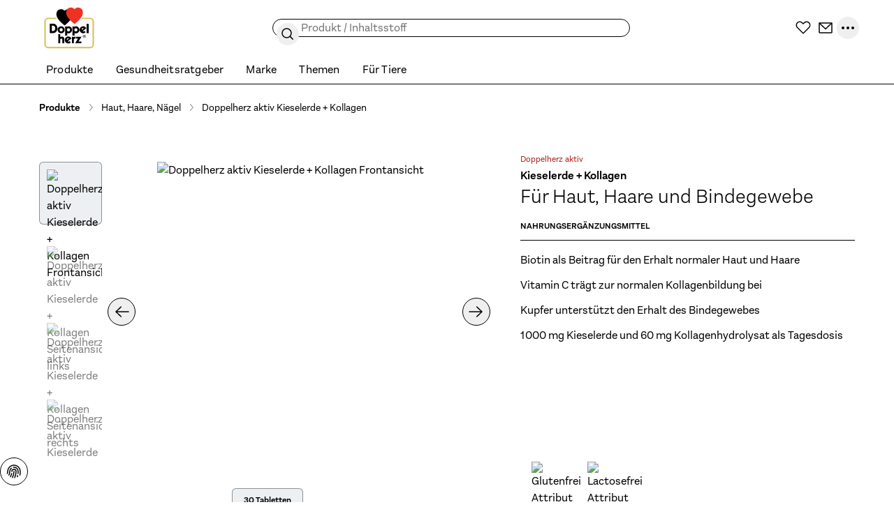

--- FILE ---
content_type: text/html;charset=utf-8
request_url: https://www.doppelherz.at/produkte/doppelherz-aktiv-kieselerde-kollagen
body_size: 127486
content:
<!DOCTYPE html><html  dir="ltr" class="w-full overflow-x-hidden overflow-y-scroll" data-theme="doppelherz" data-locale="de" lang="de"><head><meta charset="utf-8">
<meta name="viewport" content="width=device-width, initial-scale=1">
<script type="importmap">{"imports":{"#entry":"/_nuxt/CwqadoWb.js"}}</script>
<title>Doppelherz Kieselerde + Kollagen | Doppelherz</title>
<link rel="preconnect" href="https://api.doppelherz.at">
<link rel="preconnect" href="https://pim.doppelherz.at">
<link rel="preconnect" href="https://analytics.queisser.com">
<link rel="preconnect" href="https://tagmanager.doppelherz.at">
<style>*,:after,:before{--tw-border-spacing-x:0;--tw-border-spacing-y:0;--tw-translate-x:0;--tw-translate-y:0;--tw-rotate:0;--tw-skew-x:0;--tw-skew-y:0;--tw-scale-x:1;--tw-scale-y:1;--tw-pan-x: ;--tw-pan-y: ;--tw-pinch-zoom: ;--tw-scroll-snap-strictness:proximity;--tw-gradient-from-position: ;--tw-gradient-via-position: ;--tw-gradient-to-position: ;--tw-ordinal: ;--tw-slashed-zero: ;--tw-numeric-figure: ;--tw-numeric-spacing: ;--tw-numeric-fraction: ;--tw-ring-inset: ;--tw-ring-offset-width:0px;--tw-ring-offset-color:#fff;--tw-ring-color:#3b82f680;--tw-ring-offset-shadow:0 0 #0000;--tw-ring-shadow:0 0 #0000;--tw-shadow:0 0 #0000;--tw-shadow-colored:0 0 #0000;--tw-blur: ;--tw-brightness: ;--tw-contrast: ;--tw-grayscale: ;--tw-hue-rotate: ;--tw-invert: ;--tw-saturate: ;--tw-sepia: ;--tw-drop-shadow: ;--tw-backdrop-blur: ;--tw-backdrop-brightness: ;--tw-backdrop-contrast: ;--tw-backdrop-grayscale: ;--tw-backdrop-hue-rotate: ;--tw-backdrop-invert: ;--tw-backdrop-opacity: ;--tw-backdrop-saturate: ;--tw-backdrop-sepia: ;--tw-contain-size: ;--tw-contain-layout: ;--tw-contain-paint: ;--tw-contain-style: }::backdrop{--tw-border-spacing-x:0;--tw-border-spacing-y:0;--tw-translate-x:0;--tw-translate-y:0;--tw-rotate:0;--tw-skew-x:0;--tw-skew-y:0;--tw-scale-x:1;--tw-scale-y:1;--tw-pan-x: ;--tw-pan-y: ;--tw-pinch-zoom: ;--tw-scroll-snap-strictness:proximity;--tw-gradient-from-position: ;--tw-gradient-via-position: ;--tw-gradient-to-position: ;--tw-ordinal: ;--tw-slashed-zero: ;--tw-numeric-figure: ;--tw-numeric-spacing: ;--tw-numeric-fraction: ;--tw-ring-inset: ;--tw-ring-offset-width:0px;--tw-ring-offset-color:#fff;--tw-ring-color:#3b82f680;--tw-ring-offset-shadow:0 0 #0000;--tw-ring-shadow:0 0 #0000;--tw-shadow:0 0 #0000;--tw-shadow-colored:0 0 #0000;--tw-blur: ;--tw-brightness: ;--tw-contrast: ;--tw-grayscale: ;--tw-hue-rotate: ;--tw-invert: ;--tw-saturate: ;--tw-sepia: ;--tw-drop-shadow: ;--tw-backdrop-blur: ;--tw-backdrop-brightness: ;--tw-backdrop-contrast: ;--tw-backdrop-grayscale: ;--tw-backdrop-hue-rotate: ;--tw-backdrop-invert: ;--tw-backdrop-opacity: ;--tw-backdrop-saturate: ;--tw-backdrop-sepia: ;--tw-contain-size: ;--tw-contain-layout: ;--tw-contain-paint: ;--tw-contain-style: }*,:after,:before{border:0 solid;box-sizing:border-box}:after,:before{--tw-content:""}:host,html{line-height:1.5;-webkit-text-size-adjust:100%;font-family:sans-serif;font-feature-settings:normal;font-variation-settings:normal;tab-size:4;-webkit-tap-highlight-color:transparent}body{line-height:inherit;margin:0}hr{border-top-width:1px;color:inherit;height:0}abbr:where([title]){-webkit-text-decoration:underline dotted;text-decoration:underline dotted}h1,h2,h3,h4,h5,h6{font-size:inherit;font-weight:inherit}a{color:inherit;text-decoration:inherit}b,strong{font-weight:bolder}code,kbd,pre,samp{font-family:ui-monospace,SFMono-Regular,Menlo,Monaco,Consolas,Liberation Mono,Courier New,monospace;font-feature-settings:normal;font-size:1em;font-variation-settings:normal}small{font-size:80%}sub,sup{font-size:75%;line-height:0;position:relative;vertical-align:initial}sub{bottom:-.25em}sup{top:-.5em}table{border-collapse:collapse;border-color:inherit;text-indent:0}button,input,optgroup,select,textarea{color:inherit;font-family:inherit;font-feature-settings:inherit;font-size:100%;font-variation-settings:inherit;font-weight:inherit;letter-spacing:inherit;line-height:inherit;margin:0;padding:0}button,select{text-transform:none}button,input:where([type=button]),input:where([type=reset]),input:where([type=submit]){-webkit-appearance:button;background-color:initial;background-image:none}:-moz-focusring{outline:auto}:-moz-ui-invalid{box-shadow:none}progress{vertical-align:initial}::-webkit-inner-spin-button,::-webkit-outer-spin-button{height:auto}[type=search]{-webkit-appearance:textfield;outline-offset:-2px}::-webkit-search-decoration{-webkit-appearance:none}::-webkit-file-upload-button{-webkit-appearance:button;font:inherit}summary{display:list-item}blockquote,dd,dl,figure,h1,h2,h3,h4,h5,h6,hr,p,pre{margin:0}fieldset{margin:0}fieldset,legend{padding:0}menu,ol,ul{list-style:none;margin:0;padding:0}dialog{padding:0}textarea{resize:vertical}input::placeholder,textarea::placeholder{color:#9ca3af;opacity:1}[role=button],button{cursor:pointer}:disabled{cursor:default}audio,canvas,embed,iframe,img,object,svg,video{display:block;vertical-align:middle}img,video{height:auto;max-width:100%}[hidden]:where(:not([hidden=until-found])){display:none}input:where(:not([type])),input:where([type=date]),input:where([type=datetime-local]),input:where([type=email]),input:where([type=month]),input:where([type=number]),input:where([type=password]),input:where([type=search]),input:where([type=tel]),input:where([type=text]),input:where([type=time]),input:where([type=url]),input:where([type=week]),select,select:where([multiple]),textarea{-webkit-appearance:none;appearance:none;background-color:#fff;border-color:#6b7280;border-radius:0;border-width:1px;font-size:1rem;line-height:1.5rem;padding:.5rem .75rem;--tw-shadow:0 0 #0000}input:where(:not([type])):focus,input:where([type=date]):focus,input:where([type=datetime-local]):focus,input:where([type=email]):focus,input:where([type=month]):focus,input:where([type=number]):focus,input:where([type=password]):focus,input:where([type=search]):focus,input:where([type=tel]):focus,input:where([type=text]):focus,input:where([type=time]):focus,input:where([type=url]):focus,input:where([type=week]):focus,select:focus,select:where([multiple]):focus,textarea:focus{outline:2px solid #0000;outline-offset:2px;--tw-ring-inset:var(--tw-empty, );--tw-ring-offset-width:0px;--tw-ring-offset-color:#fff;--tw-ring-color:#2563eb;--tw-ring-offset-shadow:var(--tw-ring-inset) 0 0 0 var(--tw-ring-offset-width) var(--tw-ring-offset-color);--tw-ring-shadow:var(--tw-ring-inset) 0 0 0 calc(1px + var(--tw-ring-offset-width)) var(--tw-ring-color);border-color:#2563eb;box-shadow:var(--tw-ring-offset-shadow),var(--tw-ring-shadow),var(--tw-shadow)}input::placeholder,textarea::placeholder{color:#6b7280;opacity:1}::-webkit-datetime-edit-fields-wrapper{padding:0}::-webkit-date-and-time-value{min-height:1.5em;text-align:inherit}::-webkit-datetime-edit{display:inline-flex}::-webkit-datetime-edit,::-webkit-datetime-edit-day-field,::-webkit-datetime-edit-hour-field,::-webkit-datetime-edit-meridiem-field,::-webkit-datetime-edit-millisecond-field,::-webkit-datetime-edit-minute-field,::-webkit-datetime-edit-month-field,::-webkit-datetime-edit-second-field,::-webkit-datetime-edit-year-field{padding-bottom:0;padding-top:0}select{background-image:url("data:image/svg+xml;charset=utf-8,%3Csvg xmlns='http://www.w3.org/2000/svg' fill='none' viewBox='0 0 20 20'%3E%3Cpath stroke='%236b7280' stroke-linecap='round' stroke-linejoin='round' stroke-width='1.5' d='m6 8 4 4 4-4'/%3E%3C/svg%3E");background-position:right .5rem center;background-repeat:no-repeat;background-size:1.5em 1.5em;padding-right:2.5rem;-webkit-print-color-adjust:exact;print-color-adjust:exact}select:where([multiple]),select:where([size]:not([size="1"])){background-image:none;background-position:0 0;background-repeat:unset;background-size:initial;padding-right:.75rem;-webkit-print-color-adjust:unset;print-color-adjust:unset}input:where([type=checkbox]),input:where([type=radio]){-webkit-appearance:none;appearance:none;background-color:#fff;background-origin:border-box;border-color:#6b7280;border-width:1px;color:#2563eb;display:inline-block;flex-shrink:0;height:1rem;padding:0;-webkit-print-color-adjust:exact;print-color-adjust:exact;-webkit-user-select:none;user-select:none;vertical-align:middle;width:1rem;--tw-shadow:0 0 #0000}input:where([type=checkbox]){border-radius:0}input:where([type=radio]){border-radius:100%}input:where([type=checkbox]):focus,input:where([type=radio]):focus{outline:2px solid #0000;outline-offset:2px;--tw-ring-inset:var(--tw-empty, );--tw-ring-offset-width:2px;--tw-ring-offset-color:#fff;--tw-ring-color:#2563eb;--tw-ring-offset-shadow:var(--tw-ring-inset) 0 0 0 var(--tw-ring-offset-width) var(--tw-ring-offset-color);--tw-ring-shadow:var(--tw-ring-inset) 0 0 0 calc(2px + var(--tw-ring-offset-width)) var(--tw-ring-color);box-shadow:var(--tw-ring-offset-shadow),var(--tw-ring-shadow),var(--tw-shadow)}input:where([type=checkbox]):checked,input:where([type=radio]):checked{background-color:currentColor;background-position:50%;background-repeat:no-repeat;background-size:100% 100%;border-color:#0000}input:where([type=checkbox]):checked{background-image:url("data:image/svg+xml;charset=utf-8,%3Csvg xmlns='http://www.w3.org/2000/svg' fill='%23fff' viewBox='0 0 16 16'%3E%3Cpath d='M12.207 4.793a1 1 0 0 1 0 1.414l-5 5a1 1 0 0 1-1.414 0l-2-2a1 1 0 0 1 1.414-1.414L6.5 9.086l4.293-4.293a1 1 0 0 1 1.414 0'/%3E%3C/svg%3E")}@media(forced-colors:active){input:where([type=checkbox]):checked{-webkit-appearance:auto;appearance:auto}}input:where([type=radio]):checked{background-image:url("data:image/svg+xml;charset=utf-8,%3Csvg xmlns='http://www.w3.org/2000/svg' fill='%23fff' viewBox='0 0 16 16'%3E%3Ccircle cx='8' cy='8' r='3'/%3E%3C/svg%3E")}@media(forced-colors:active){input:where([type=radio]):checked{-webkit-appearance:auto;appearance:auto}}input:where([type=checkbox]):checked:focus,input:where([type=checkbox]):checked:hover,input:where([type=radio]):checked:focus,input:where([type=radio]):checked:hover{background-color:currentColor;border-color:#0000}input:where([type=checkbox]):indeterminate{background-color:currentColor;background-image:url("data:image/svg+xml;charset=utf-8,%3Csvg xmlns='http://www.w3.org/2000/svg' fill='none' viewBox='0 0 16 16'%3E%3Cpath stroke='%23fff' stroke-linecap='round' stroke-linejoin='round' stroke-width='2' d='M4 8h8'/%3E%3C/svg%3E");background-position:50%;background-repeat:no-repeat;background-size:100% 100%;border-color:#0000}@media(forced-colors:active){input:where([type=checkbox]):indeterminate{-webkit-appearance:auto;appearance:auto}}input:where([type=checkbox]):indeterminate:focus,input:where([type=checkbox]):indeterminate:hover{background-color:currentColor;border-color:#0000}input:where([type=file]){background:unset;border-color:inherit;border-radius:0;border-width:0;font-size:unset;line-height:inherit;padding:0}input:where([type=file]):focus{outline:1px solid ButtonText;outline:1px auto -webkit-focus-ring-color}html{-webkit-tap-highlight-color:transparent;overflow-x:hidden;overflow-y:scroll;width:100%}body{font-family:var(--font-family-body),sans-serif;font-size:var(--font-size-base);line-height:var(--line-height-base);--tw-text-opacity:1;color:rgb(var(--color-default)/var(--tw-text-opacity,1))}[id]{scroll-margin-bottom:8rem;scroll-margin-top:8rem}.h1,h1,h2,h3,h4,h5,h6{font-family:var(--font-family-heading),sans-serif;font-weight:var(--font-weight-heading)}.\!text-white :where(h1,.h1,h2,h3,h4,h5,h6,[class~=lead]){color:currentColor}.text-white :where(h1,.h1,h2,h3,h4,h5,h6,[class~=lead]){color:currentColor}address{font-style:normal}:root{--color-app-error:227 4 32;--color-app-error-light:255 230 233;--color-app-success:46 112 81;--color-app-success-light:219 240 230;--color-app-info:0 30 85;--color-app-info-light:230 242 255;--color-app-warn:146 64 14;--color-app-warn-light:254 243 199;--color-applegreen:184 229 153;--color-grassgreen:100 180 45;--color-mossgreen:46 112 81;--color-citrus:253 237 170;--color-yellow:255 215 45;--color-ocher:204 165 0;--color-peach:253 187 127;--color-orange:239 125 23;--color-rust:149 72 4;--color-rose:253 221 226;--color-berry:217 131 132;--color-burgundy:130 18 72;--color-lavender:199 153 229;--color-plum:92 36 130;--color-purple:52 16 76;--color-systemblue:190 214 230;--color-omegablue:0 67 142;--color-northblue:45 44 80;--color-nightblue:0 30 85;--color-black:0 0 0;--color-white:255 255 255;--color-muted:118 118 118;--color-paypal-gold:255 196 57}input[type=number]::-webkit-inner-spin-button,input[type=number]::-webkit-outer-spin-button{-webkit-appearance:none;appearance:none}input[type=number]{-moz-appearance:textfield}[multiple],[type=date],[type=datetime-local],[type=email],[type=month],[type=number],[type=password],[type=search],[type=tel],[type=text],[type=time],[type=url],[type=week],input:where(:not([type])),select,textarea{border-color:rgb(var(--color-black)/.4);border-radius:.375rem;border-width:1px;display:block;padding:.5rem;width:100%;--tw-text-opacity:1;color:rgb(var(--color-black)/var(--tw-text-opacity,1))}[multiple]::placeholder,[type=date]::placeholder,[type=datetime-local]::placeholder,[type=email]::placeholder,[type=month]::placeholder,[type=number]::placeholder,[type=password]::placeholder,[type=search]::placeholder,[type=tel]::placeholder,[type=text]::placeholder,[type=time]::placeholder,[type=url]::placeholder,[type=week]::placeholder,input:where(:not([type]))::placeholder,select::placeholder,textarea::placeholder{--tw-text-opacity:1;color:rgb(var(--color-muted)/var(--tw-text-opacity,1))}[multiple]:hover,[type=date]:hover,[type=datetime-local]:hover,[type=email]:hover,[type=month]:hover,[type=number]:hover,[type=password]:hover,[type=search]:hover,[type=tel]:hover,[type=text]:hover,[type=time]:hover,[type=url]:hover,[type=week]:hover,input:where(:not([type])):hover,select:hover,textarea:hover{border-color:rgb(var(--color-black)/1)}label,legend{display:block;font-size:var(--font-size-sm);font-weight:var(--font-weight-bold);line-height:var(--line-height-sm);margin-bottom:.25rem}.form-input{position:relative}.form-input.form-input--error input,.form-input.form-input--error select,.form-input.form-input--error textarea{--tw-border-opacity:1;border-color:rgb(var(--color-app-error)/var(--tw-border-opacity,1));--tw-text-opacity:1;color:rgb(var(--color-app-error)/var(--tw-text-opacity,1))}.form-input.form-input--error input:where([dir=ltr],[dir=ltr] *),.form-input.form-input--error select:where([dir=ltr],[dir=ltr] *),.form-input.form-input--error textarea:where([dir=ltr],[dir=ltr] *){padding-right:2rem}.form-input.form-input--error input:where([dir=rtl],[dir=rtl] *),.form-input.form-input--error select:where([dir=rtl],[dir=rtl] *),.form-input.form-input--error textarea:where([dir=rtl],[dir=rtl] *){padding-left:2rem}.button>.form-input.form-input--error:not(.form-input--password,.form-input--select):after{flex-shrink:0;pointer-events:none;position:relative}.button.icon-position-before.has-label>.form-input.form-input--error:not(.form-input--password,.form-input--select):where([dir=ltr],[dir=ltr] *):after{margin-right:.5rem}.button.icon-position-before.has-label>.form-input.form-input--error:not(.form-input--password,.form-input--select):where([dir=rtl],[dir=rtl] *):after{margin-left:.5rem}.button.icon-position-after.has-label>.form-input.form-input--error:not(.form-input--password,.form-input--select):where([dir=ltr],[dir=ltr] *):after{margin-left:.5rem}.button.icon-position-after.has-label>.form-input.form-input--error:not(.form-input--password,.form-input--select):where([dir=rtl],[dir=rtl] *):after{margin-right:.5rem}.form-input.form-input--error:not(.form-input--password,.form-input--select):after{align-items:center;background-position:50%;background-repeat:no-repeat;background-size:contain;display:flex;display:inline-block;height:100%;justify-content:center;-webkit-mask-position:center;mask-position:center;-webkit-mask-repeat:no-repeat;mask-repeat:no-repeat;-webkit-mask-size:contain;mask-size:contain;position:absolute;top:0;width:1.25rem;--icon-error-filled:url("data:image/svg+xml;charset=utf-8,%3Csvg xmlns='http://www.w3.org/2000/svg' width='24' height='24'%3E%3Cpath fill='%23e30420' d='M22 12c0 5.523-4.477 10-10 10S2 17.523 2 12 6.477 2 12 2s10 4.477 10 10'/%3E%3Cpath stroke='%23fff' stroke-linecap='round' stroke-linejoin='round' stroke-width='2' d='M12 7v5.5m0 3.4v.1'/%3E%3C/svg%3E");background-color:initial!important;background-image:var(--icon-error-filled)}.category-wysiwyg .wysiwyg-infobox .badge .form-input.form-input--error:not(.form-input--password,.form-input--select):after,.product-wysiwyg .wysiwyg-infobox .badge .form-input.form-input--error:not(.form-input--password,.form-input--select):after{height:1.5rem;width:1.5rem;--tw-bg-opacity:1;background-color:rgb(var(--color-white)/var(--tw-bg-opacity,1))}.category-wysiwyg .wysiwyg-infobox .badge .form-input.form-input--error:not(.form-input--password,.form-input--select):hover:after,.product-wysiwyg .wysiwyg-infobox .badge .form-input.form-input--error:not(.form-input--password,.form-input--select):hover:after{--tw-bg-opacity:1;background-color:rgb(var(--color-white)/var(--tw-bg-opacity,1))}.group:hover .category-wysiwyg .wysiwyg-infobox .badge .form-input.form-input--error:not(.form-input--password,.form-input--select):after,.group:hover .product-wysiwyg .wysiwyg-infobox .badge .form-input.form-input--error:not(.form-input--password,.form-input--select):after{--tw-bg-opacity:1;background-color:rgb(var(--color-primary-brand)/var(--tw-bg-opacity,1))}.category-wysiwyg .wysiwyg-infobox .badge .form-input.form-input--error:not(.form-input--password,.form-input--select):where([dir=ltr],[dir=ltr] *):after,.product-wysiwyg .wysiwyg-infobox .badge .form-input.form-input--error:not(.form-input--password,.form-input--select):where([dir=ltr],[dir=ltr] *):after{margin-right:.375rem}.category-wysiwyg .wysiwyg-infobox .badge .form-input.form-input--error:not(.form-input--password,.form-input--select):where([dir=rtl],[dir=rtl] *):after,.product-wysiwyg .wysiwyg-infobox .badge .form-input.form-input--error:not(.form-input--password,.form-input--select):where([dir=rtl],[dir=rtl] *):after{margin-left:.375rem}[dir=rtl] .swiper button[class*=-next] .form-input.form-input--error:not(.form-input--password,.form-input--select):after,[dir=rtl] .swiper button[class*=-prev] .form-input.form-input--error:not(.form-input--password,.form-input--select):after{--tw-rotate:180deg!important;transform:translate(var(--tw-translate-x),var(--tw-translate-y)) rotate(var(--tw-rotate)) skew(var(--tw-skew-x)) skewY(var(--tw-skew-y)) scaleX(var(--tw-scale-x)) scaleY(var(--tw-scale-y))!important}.form-input.form-input--error:not(.form-input--password,.form-input--select):where([dir=ltr],[dir=ltr] *):after{right:.5rem}.form-input.form-input--error:not(.form-input--password,.form-input--select):where([dir=rtl],[dir=rtl] *):after{left:.5rem}.form-input.form-input--error:not(.form-input--password,.form-input--select):after{content:""}.form-input.form-input--error+.form-hint{--tw-text-opacity:1;color:rgb(var(--color-app-error)/var(--tw-text-opacity,1))}.form-input.form-input--success input,.form-input.form-input--success select,.form-input.form-input--success textarea{--tw-border-opacity:1;border-color:rgb(var(--color-grassgreen)/var(--tw-border-opacity,1));--tw-text-opacity:1;color:rgb(var(--color-grassgreen)/var(--tw-text-opacity,1))}.button>.form-input.form-input--success:after{flex-shrink:0;pointer-events:none;position:relative}.button.icon-position-before.has-label>.form-input.form-input--success:where([dir=ltr],[dir=ltr] *):after{margin-right:.5rem}.button.icon-position-before.has-label>.form-input.form-input--success:where([dir=rtl],[dir=rtl] *):after{margin-left:.5rem}.button.icon-position-after.has-label>.form-input.form-input--success:where([dir=ltr],[dir=ltr] *):after{margin-left:.5rem}.button.icon-position-after.has-label>.form-input.form-input--success:where([dir=rtl],[dir=rtl] *):after{margin-right:.5rem}.form-input.form-input--success:after{align-items:center;background-position:50%;background-repeat:no-repeat;background-size:contain;display:flex;display:inline-block;height:100%;justify-content:center;-webkit-mask-position:center;mask-position:center;-webkit-mask-repeat:no-repeat;mask-repeat:no-repeat;-webkit-mask-size:contain;mask-size:contain;position:absolute;top:0;width:1.25rem;--icon-check:url("data:image/svg+xml;charset=utf-8,%3Csvg xmlns='http://www.w3.org/2000/svg' width='16' height='16' fill='none' viewBox='0 0 16 16'%3E%3Cpath fill='%2364b42d' fill-rule='evenodd' d='M8 16A8 8 0 1 0 8 0a8 8 0 0 0 0 16m3.707-9.293a1 1 0 0 0-1.414-1.414L7 8.586 5.707 7.293a1 1 0 0 0-1.414 1.414l2 2a1 1 0 0 0 1.414 0z' clip-rule='evenodd'/%3E%3C/svg%3E");background-color:initial!important;background-image:var(--icon-check)}.category-wysiwyg .wysiwyg-infobox .badge .form-input.form-input--success:after,.product-wysiwyg .wysiwyg-infobox .badge .form-input.form-input--success:after{height:1.5rem;width:1.5rem;--tw-bg-opacity:1;background-color:rgb(var(--color-white)/var(--tw-bg-opacity,1))}.category-wysiwyg .wysiwyg-infobox .badge .form-input.form-input--success:hover:after,.product-wysiwyg .wysiwyg-infobox .badge .form-input.form-input--success:hover:after{--tw-bg-opacity:1;background-color:rgb(var(--color-white)/var(--tw-bg-opacity,1))}.group:hover .category-wysiwyg .wysiwyg-infobox .badge .form-input.form-input--success:after,.group:hover .product-wysiwyg .wysiwyg-infobox .badge .form-input.form-input--success:after{--tw-bg-opacity:1;background-color:rgb(var(--color-primary-brand)/var(--tw-bg-opacity,1))}.category-wysiwyg .wysiwyg-infobox .badge .form-input.form-input--success:where([dir=ltr],[dir=ltr] *):after,.product-wysiwyg .wysiwyg-infobox .badge .form-input.form-input--success:where([dir=ltr],[dir=ltr] *):after{margin-right:.375rem}.category-wysiwyg .wysiwyg-infobox .badge .form-input.form-input--success:where([dir=rtl],[dir=rtl] *):after,.product-wysiwyg .wysiwyg-infobox .badge .form-input.form-input--success:where([dir=rtl],[dir=rtl] *):after{margin-left:.375rem}[dir=rtl] .swiper button[class*=-next] .form-input.form-input--success:after,[dir=rtl] .swiper button[class*=-prev] .form-input.form-input--success:after{--tw-rotate:180deg!important;transform:translate(var(--tw-translate-x),var(--tw-translate-y)) rotate(var(--tw-rotate)) skew(var(--tw-skew-x)) skewY(var(--tw-skew-y)) scaleX(var(--tw-scale-x)) scaleY(var(--tw-scale-y))!important}.form-input.form-input--success:where([dir=ltr],[dir=ltr] *):after{right:.5rem}.form-input.form-input--success:where([dir=rtl],[dir=rtl] *):after{left:.5rem}.form-input.form-input--success:after{content:""}.form-input.form-input--success+.form-hint{--tw-text-opacity:1;color:rgb(var(--color-grassgreen)/var(--tw-text-opacity,1))}.form-input.form-input--info:not(.form-input--loading) input:where([dir=ltr],[dir=ltr] *),.form-input.form-input--info:not(.form-input--loading) select:where([dir=ltr],[dir=ltr] *),.form-input.form-input--info:not(.form-input--loading) textarea:where([dir=ltr],[dir=ltr] *){padding-right:2rem}.form-input.form-input--info:not(.form-input--loading) input:where([dir=rtl],[dir=rtl] *),.form-input.form-input--info:not(.form-input--loading) select:where([dir=rtl],[dir=rtl] *),.form-input.form-input--info:not(.form-input--loading) textarea:where([dir=rtl],[dir=rtl] *){padding-left:2rem}.button>.form-input.form-input--info:not(.form-input--loading):after{flex-shrink:0;pointer-events:none;position:relative}.button.icon-position-before.has-label>.form-input.form-input--info:not(.form-input--loading):where([dir=ltr],[dir=ltr] *):after{margin-right:.5rem}.button.icon-position-before.has-label>.form-input.form-input--info:not(.form-input--loading):where([dir=rtl],[dir=rtl] *):after{margin-left:.5rem}.button.icon-position-after.has-label>.form-input.form-input--info:not(.form-input--loading):where([dir=ltr],[dir=ltr] *):after{margin-left:.5rem}.button.icon-position-after.has-label>.form-input.form-input--info:not(.form-input--loading):where([dir=rtl],[dir=rtl] *):after{margin-right:.5rem}.form-input.form-input--info:not(.form-input--loading):after{align-items:center;display:flex;height:100%;justify-content:center;position:absolute;top:0;width:1.25rem;--tw-grayscale:grayscale(100%);background-position:50%;background-repeat:no-repeat;background-size:contain;display:inline-block;filter:var(--tw-blur) var(--tw-brightness) var(--tw-contrast) var(--tw-grayscale) var(--tw-hue-rotate) var(--tw-invert) var(--tw-saturate) var(--tw-sepia) var(--tw-drop-shadow);-webkit-mask-position:center;mask-position:center;-webkit-mask-repeat:no-repeat;mask-repeat:no-repeat;-webkit-mask-size:contain;mask-size:contain;--icon-info-filled:url("data:image/svg+xml;charset=utf-8,%3Csvg xmlns='http://www.w3.org/2000/svg' width='24' height='24'%3E%3Cpath fill='%2300438e' d='M22 12c0 5.523-4.477 10-10 10S2 17.523 2 12 6.477 2 12 2s10 4.477 10 10'/%3E%3Cpath stroke='%23fff' stroke-linecap='round' stroke-linejoin='round' stroke-width='2' d='M12 16v-5.5m0-3.4V7'/%3E%3C/svg%3E");background-color:initial!important;background-image:var(--icon-info-filled)}.category-wysiwyg .wysiwyg-infobox .badge .form-input.form-input--info:not(.form-input--loading):after,.product-wysiwyg .wysiwyg-infobox .badge .form-input.form-input--info:not(.form-input--loading):after{height:1.5rem;width:1.5rem;--tw-bg-opacity:1;background-color:rgb(var(--color-white)/var(--tw-bg-opacity,1))}.category-wysiwyg .wysiwyg-infobox .badge .form-input.form-input--info:not(.form-input--loading):hover:after,.product-wysiwyg .wysiwyg-infobox .badge .form-input.form-input--info:not(.form-input--loading):hover:after{--tw-bg-opacity:1;background-color:rgb(var(--color-white)/var(--tw-bg-opacity,1))}.group:hover .category-wysiwyg .wysiwyg-infobox .badge .form-input.form-input--info:not(.form-input--loading):after,.group:hover .product-wysiwyg .wysiwyg-infobox .badge .form-input.form-input--info:not(.form-input--loading):after{--tw-bg-opacity:1;background-color:rgb(var(--color-primary-brand)/var(--tw-bg-opacity,1))}.category-wysiwyg .wysiwyg-infobox .badge .form-input.form-input--info:not(.form-input--loading):where([dir=ltr],[dir=ltr] *):after,.product-wysiwyg .wysiwyg-infobox .badge .form-input.form-input--info:not(.form-input--loading):where([dir=ltr],[dir=ltr] *):after{margin-right:.375rem}.category-wysiwyg .wysiwyg-infobox .badge .form-input.form-input--info:not(.form-input--loading):where([dir=rtl],[dir=rtl] *):after,.product-wysiwyg .wysiwyg-infobox .badge .form-input.form-input--info:not(.form-input--loading):where([dir=rtl],[dir=rtl] *):after{margin-left:.375rem}[dir=rtl] .swiper button[class*=-next] .form-input.form-input--info:not(.form-input--loading):after,[dir=rtl] .swiper button[class*=-prev] .form-input.form-input--info:not(.form-input--loading):after{--tw-rotate:180deg!important;transform:translate(var(--tw-translate-x),var(--tw-translate-y)) rotate(var(--tw-rotate)) skew(var(--tw-skew-x)) skewY(var(--tw-skew-y)) scaleX(var(--tw-scale-x)) scaleY(var(--tw-scale-y))!important}.form-input.form-input--info:not(.form-input--loading):where([dir=ltr],[dir=ltr] *):after{right:.5rem}.form-input.form-input--info:not(.form-input--loading):where([dir=rtl],[dir=rtl] *):after{left:.5rem}.form-input.form-input--info:not(.form-input--loading):after{content:""}.form-input.form-input--info:not(.form-input--loading)+.form-hint,.form-input.form-input-file{--tw-text-opacity:1;color:rgb(var(--color-black)/var(--tw-text-opacity,1))}.form-input.form-input-file{border-color:rgb(var(--color-black)/.4);border-radius:.375rem;border-style:dashed;border-width:1px;display:flex;font-size:var(--font-size-sm);justify-content:center;line-height:var(--line-height-sm);padding:1.5rem;width:100%}.form-input.form-input-file:hover{border-color:rgb(var(--color-black)/1)}.form-input.form-input-file.form-input--error{--tw-border-opacity:1;border-color:rgb(var(--color-app-error)/var(--tw-border-opacity,1))}.form-radio-group{align-items:center;display:flex;flex-wrap:wrap;gap:1.5rem}.form-radio-group.form-radio--error input[type=radio]{--tw-border-opacity:1;border-color:rgb(var(--color-app-error)/var(--tw-border-opacity,1))}.form-radio-group.form-radio--error+.form-hint{--tw-text-opacity:1;color:rgb(var(--color-app-error)/var(--tw-text-opacity,1))}.form-radio-group.form-radio--success input[type=radio]{--tw-border-opacity:1;border-color:rgb(var(--color-grassgreen)/var(--tw-border-opacity,1))}.form-radio-group.form-radio--success+.form-hint{--tw-text-opacity:1;color:rgb(var(--color-grassgreen)/var(--tw-text-opacity,1))}.form-radio-group+.form-hint{margin-top:.5rem}.form-radio{align-items:center;display:flex;gap:.75rem}.form-radio input[type=radio]{border-color:rgb(var(--color-black)/.4);border-radius:9999px;cursor:pointer;height:1.5rem;width:1.5rem;--tw-bg-opacity:1;background-color:rgb(var(--color-white)/var(--tw-bg-opacity,1));--tw-text-opacity:1;color:rgb(var(--color-black)/var(--tw-text-opacity,1))}.form-radio input[type=radio]:hover{border-color:rgb(var(--color-black)/1)}.form-radio input[type=radio]:checked{--tw-border-opacity:1;border-color:rgb(var(--color-black)/var(--tw-border-opacity,1));--tw-bg-opacity:1;background-color:rgb(var(--color-black)/var(--tw-bg-opacity,1))}.form-radio label{cursor:pointer;font-size:var(--font-size-sm);font-weight:var(--font-weight-normal);line-height:var(--line-height-sm);margin:0}.form-checkbox-group{display:flex;flex-direction:column;gap:1rem}.form-checkbox-group.form-checkbox--error input[type=checkbox]{--tw-border-opacity:1;border-color:rgb(var(--color-app-error)/var(--tw-border-opacity,1))}.form-checkbox-group.form-checkbox--error+.form-hint{--tw-text-opacity:1;color:rgb(var(--color-app-error)/var(--tw-text-opacity,1))}.form-checkbox-group.form-checkbox--success input[type=checkbox]{--tw-border-opacity:1;border-color:rgb(var(--color-grassgreen)/var(--tw-border-opacity,1))}.form-checkbox{align-items:flex-start;display:flex;gap:.75rem}.form-checkbox input[type=checkbox]{border-color:rgb(var(--color-black)/.4);border-radius:.25rem;cursor:pointer;height:1.5rem;width:1.5rem;--tw-text-opacity:1;color:rgb(var(--color-grassgreen)/var(--tw-text-opacity,1))}.form-checkbox input[type=checkbox]:checked{--tw-border-opacity:1!important;border-color:rgb(var(--color-black)/var(--tw-border-opacity,1))!important}.form-checkbox input[type=checkbox]:hover{border-color:rgb(var(--color-black)/1)}.form-checkbox input[type=checkbox]:disabled{cursor:default}.form-checkbox input[type=checkbox]:disabled:hover{border-color:rgb(var(--color-black)/.4)}.form-checkbox input[type=checkbox]:disabled:checked{--tw-bg-opacity:1;background-color:rgb(var(--color-black)/var(--tw-bg-opacity,1))}.form-checkbox label{margin-bottom:0;margin-top:.125rem}.form-hint{font-size:var(--font-size-xs);line-height:var(--line-height-xs);margin-bottom:.25rem;margin-top:.25rem;min-height:1rem;--tw-text-opacity:1;color:rgb(var(--color-muted)/var(--tw-text-opacity,1))}.form-row{gap:1rem;width:100%}@media(min-width:48rem){.form-row{display:flex}}.form-col{width:100%}*,:after,:before{outline:none!important}@supports selector(:focus-visible){.focus-parent:has(:focus-visible),:focus-visible{--tw-ring-offset-shadow:var(--tw-ring-inset) 0 0 0 var(--tw-ring-offset-width) var(--tw-ring-offset-color);--tw-ring-shadow:var(--tw-ring-inset) 0 0 0 calc(2px + var(--tw-ring-offset-width)) var(--tw-ring-color);box-shadow:var(--tw-ring-offset-shadow),var(--tw-ring-shadow),var(--tw-shadow,0 0 #0000);--tw-ring-opacity:1;--tw-ring-color:rgb(var(--color-primary-brand)/var(--tw-ring-opacity,1));--tw-ring-offset-width:2px}input[type=checkbox]:focus,input[type=radio]:focus{--tw-ring-offset-shadow:var(--tw-ring-inset) 0 0 0 var(--tw-ring-offset-width) var(--tw-ring-offset-color);--tw-ring-shadow:var(--tw-ring-inset) 0 0 0 calc(var(--tw-ring-offset-width)) var(--tw-ring-color);box-shadow:var(--tw-ring-offset-shadow),var(--tw-ring-shadow),var(--tw-shadow,0 0 #0000)}input:focus-visible,select:focus,select:focus-visible,textarea:focus-visible{--tw-border-opacity:1!important;border-color:rgb(var(--color-black)/var(--tw-border-opacity,1))!important;--tw-ring-offset-shadow:var(--tw-ring-inset) 0 0 0 var(--tw-ring-offset-width) var(--tw-ring-offset-color)!important;--tw-ring-shadow:var(--tw-ring-inset) 0 0 0 calc(1px + var(--tw-ring-offset-width)) var(--tw-ring-color)!important;box-shadow:var(--tw-ring-offset-shadow),var(--tw-ring-shadow),var(--tw-shadow,0 0 #0000)!important;--tw-ring-opacity:1!important;--tw-ring-color:rgb(var(--color-black)/var(--tw-ring-opacity,1))!important;--tw-ring-offset-width:0px!important}.focus-inverted :focus-visible,.focus-inverted.focus-parent:has(:focus-visible):before,.text-white .focus-parent:has(:focus-visible):before,.text-white :focus-visible{--tw-ring-opacity:1!important;--tw-ring-color:rgb(var(--color-white)/var(--tw-ring-opacity,1))!important;--tw-ring-offset-width:0px!important}.focus-parent a:first-of-type:focus-visible{--tw-ring-offset-shadow:var(--tw-ring-inset) 0 0 0 var(--tw-ring-offset-width) var(--tw-ring-offset-color);--tw-ring-shadow:var(--tw-ring-inset) 0 0 0 calc(var(--tw-ring-offset-width)) var(--tw-ring-color);box-shadow:var(--tw-ring-offset-shadow),var(--tw-ring-shadow),var(--tw-shadow,0 0 #0000);--tw-ring-offset-width:0px}.focus-inset:focus-visible,.focus-parent.focus-inset:has(:focus-visible),.swiper .teaser.focus-parent:has(:focus-visible){position:relative;--tw-ring-offset-shadow:var(--tw-ring-inset) 0 0 0 var(--tw-ring-offset-width) var(--tw-ring-offset-color);--tw-ring-shadow:var(--tw-ring-inset) 0 0 0 calc(var(--tw-ring-offset-width)) var(--tw-ring-color);box-shadow:var(--tw-ring-offset-shadow),var(--tw-ring-shadow),var(--tw-shadow,0 0 #0000);--tw-ring-offset-width:0px}.focus-inset:focus-visible:before,.focus-parent.focus-inset:has(:focus-visible):before,.swiper .teaser.focus-parent:has(:focus-visible):before{border-radius:inherit;inset:0;margin:.25rem;position:absolute;z-index:1;--tw-ring-offset-shadow:var(--tw-ring-inset) 0 0 0 var(--tw-ring-offset-width) var(--tw-ring-offset-color);--tw-ring-shadow:var(--tw-ring-inset) 0 0 0 calc(2px + var(--tw-ring-offset-width)) var(--tw-ring-color);box-shadow:var(--tw-ring-offset-shadow),var(--tw-ring-shadow),var(--tw-shadow,0 0 #0000);--tw-ring-inset:inset;--tw-ring-opacity:1;--tw-ring-color:rgb(var(--color-primary-brand)/var(--tw-ring-opacity,1));--tw-ring-offset-width:0px;--tw-content:"";content:var(--tw-content)}.bg-gray:not(.page-layout) :focus-visible{--tw-ring-offset-color:rgb(var(--color-gray)/1)}.bg-graymedium:not(.page-layout) :focus-visible{--tw-ring-offset-color:rgb(var(--color-graymedium)/1)}.bg-primary-accent:not(.page-layout) :focus-visible{--tw-ring-offset-color:rgb(var(--color-primary-accent)/1)}.\!text-white .focus-parent:has(:focus-visible):before,.\!text-white :focus-visible{--tw-ring-opacity:1!important;--tw-ring-color:rgb(var(--color-white)/var(--tw-ring-opacity,1))!important;--tw-ring-offset-width:0px!important}}@supports not selector(:focus-visible){:focus{--tw-ring-offset-shadow:var(--tw-ring-inset) 0 0 0 var(--tw-ring-offset-width) var(--tw-ring-offset-color);--tw-ring-shadow:var(--tw-ring-inset) 0 0 0 calc(2px + var(--tw-ring-offset-width)) var(--tw-ring-color);box-shadow:var(--tw-ring-offset-shadow),var(--tw-ring-shadow),var(--tw-shadow,0 0 #0000);--tw-ring-opacity:1;--tw-ring-color:rgb(var(--color-primary-brand)/var(--tw-ring-opacity,1));--tw-ring-offset-width:2px}.\!text-white :focus,.text-white :focus{--tw-ring-opacity:1;--tw-ring-color:rgb(var(--color-white)/var(--tw-ring-opacity,1));--tw-ring-offset-width:0px}}@media(prefers-contrast:more){.focus-parent:has(:focus-visible),:focus-visible{--tw-ring-offset-shadow:var(--tw-ring-inset) 0 0 0 var(--tw-ring-offset-width) var(--tw-ring-offset-color);--tw-ring-shadow:var(--tw-ring-inset) 0 0 0 calc(4px + var(--tw-ring-offset-width)) var(--tw-ring-color);box-shadow:var(--tw-ring-offset-shadow),var(--tw-ring-shadow),var(--tw-shadow,0 0 #0000);--tw-ring-opacity:1;--tw-ring-color:rgb(var(--color-black)/var(--tw-ring-opacity,1))}.focus-inset:focus-visible:before,.focus-parent.focus-inset:has(:focus-visible):before,.swiper .teaser.focus-parent:has(:focus-visible):before{--tw-ring-offset-shadow:var(--tw-ring-inset) 0 0 0 var(--tw-ring-offset-width) var(--tw-ring-offset-color);--tw-ring-shadow:var(--tw-ring-inset) 0 0 0 calc(4px + var(--tw-ring-offset-width)) var(--tw-ring-color);box-shadow:var(--tw-ring-offset-shadow),var(--tw-ring-shadow),var(--tw-shadow,0 0 #0000);--tw-ring-opacity:1;--tw-ring-color:rgb(var(--color-black)/var(--tw-ring-opacity,1))}input:focus-visible,select:focus,select:focus-visible,textarea:focus-visible{--tw-ring-offset-shadow:var(--tw-ring-inset) 0 0 0 var(--tw-ring-offset-width) var(--tw-ring-offset-color)!important;--tw-ring-shadow:var(--tw-ring-inset) 0 0 0 calc(4px + var(--tw-ring-offset-width)) var(--tw-ring-color)!important;box-shadow:var(--tw-ring-offset-shadow),var(--tw-ring-shadow),var(--tw-shadow,0 0 #0000)!important}}[data-theme=doppelherz]{--font-family-body:"Aestetico";--font-family-heading:var(--font-family-body);--font-weight-light:300;--font-weight-normal:400;--font-weight-semibold:600;--font-weight-bold:600;--font-weight-heading:600;--font-size-xs:.75rem;--line-height-xs:1rem;--font-size-sm:.875rem;--line-height-sm:1.25rem;--font-size-base:1rem;--line-height-base:1.5rem;--font-size-md:1.25rem;--line-height-md:1.625rem;--font-size-lg:1.375rem;--line-height-lg:1.75rem;--font-size-xl:1.75rem;--line-height-xl:2.25rem;--font-size-2xl:2.375rem;--line-height-2xl:3rem;--font-size-3xl:3.125rem;--line-height-3xl:4rem;--color-primary-brand:172 28 28;--color-primary-accent:208 166 111;--color-secondary-brand:227 4 32;--color-secondary-accent:190 214 230;--color-gray:237 240 242;--color-graymedium:219 224 229;--color-graydark:153 153 153;--color-default:var(--color-black);--color-hover:var(--color-primary-brand);--color-active:var(--color-default);--color-background:rgb(var(--color-graymedium));--color-foreground:rgb(var(--color-white));--color-heading:rgb(var(--color-black));--color-scrollbar:rgb(var(--color-primary-brand));--color-icon:rgb(var(--color-default));--color-icon-hover:rgb(var(--color-primary-brand));--color-icon-active:rgb(var(--color-default));--logo-width-sm:3rem;--logo-height-sm:3rem;--logo-width-base:4.625rem;--logo-height-base:4.625rem;--image-width-base:22.625rem;--image-height-header:26rem;--image-height-banner:33.625rem;--image-height-full:26rem;--space-extra-small:1rem;--space-small:1.5rem;--space-medium:2.5rem;--space-large:3.75rem;--space-extra-large:5rem;--space-default:var(--space-medium);--space-default-lg:var(--space-medium);--offset-max-width-base-lg:51rem;--offset-max-width-base-xl:45.75rem;--offset-max-width-base-2xl:50.25rem;--offset-max-width-x-lg:64rem;--offset-max-width-x-xl:59rem;--offset-max-width-x-2xl:63.5rem;--offset-translate-lg:6.5rem;--offset-translate-xl:var(--offset-translate-lg);--offset-padding-x-lg:6.5rem;--offset-padding-x-xl:0;--stage-max-width-lg:72rem;--stage-max-width-xl:76.5rem;--border-radius-default:0;--list-spacing:.375rem;--link-decoration:underline;--link-decoration-hover:underline;--link-color:currentColor;--link-color-hover:rgb(var(--color-primary-brand));--link-color-active:currentColor;--h1-font-size:var(--font-size-xl);--h1-line-height:var(--line-height-xl);--h1-margin-top:1.5rem;--h1-margin-bottom:3rem;--h1-font-size-lg:var(--font-size-2xl);--h1-line-height-lg:var(--line-height-2xl);--h1-margin-top-lg:1.5rem;--h1-margin-bottom-lg:3rem;--h1-lead-font-size:1.25rem;--h1-lead-line-height:1.625rem;--h1-lead-margin-top:.75rem;--h1-lead-margin-bottom:3rem;--h1-lead-font-size-lg:var(--font-size-lg);--h1-lead-line-height-lg:var(--line-height-lg);--h1-lead-margin-top-lg:1rem;--h1-lead-margin-bottom-lg:3rem;--h2-font-size:var(--font-size-lg);--h2-line-height:var(--line-height-lg);--h2-margin-top:1.5rem;--h2-margin-bottom:.25rem;--h2-font-size-lg:var(--font-size-lg);--h2-line-height-lg:var(--line-height-lg);--h2-margin-top-lg:1.5rem;--h2-margin-bottom-lg:.25rem;--h3-font-size:var(--font-size-md);--h3-line-height:var(--line-height-md);--h3-margin-top:1.5rem;--h3-margin-bottom:.25rem;--lead-margin-top:.25rem;--lead-margin-bottom:.25rem;--lead-font-weight:var(--font-weight-light);--blockquote-font-size:var(--font-size-lg);--blockquote-line-height:var(--line-height-lg);--blockquote-font-weight:var(--font-weight-light);--blockquote-padding-x:0;--blockquote-padding-y:0;--blockquote-bg-color:#0000;--blockquote-text-color:rgb(var(--color-primary-brand));--blockquote-text-align:left;--blockquote-font-size-lg:var(--font-size-lg);--blockquote-line-height-lg:var(--line-height-lg);--figcaption-font-weight:var(--font-weight-normal);--figcaption-font-size:var(--font-size-xs);--figcaption-line-height:var(--line-height-xs);--figcaption-text-color:rgb(var(--color-primary-brand));--figcaption-margin-top:.75rem}[data-theme=queisser]:not([data-locale=uk]){font-feature-settings:"ss01" on,"ss03" on;--font-family-body:"Satoshi";--font-family-heading:var(--font-family-body)}[data-theme=queisser][data-locale=uk]{--font-family-body:"Noto Sans";--font-family-heading:var(--font-family-body)}[data-theme=queisser]{--font-weight-light:400;--font-weight-normal:400;--font-weight-semibold:500;--font-weight-bold:700;--font-weight-heading:700;--font-size-xs:.75rem;--line-height-xs:1.125rem;--font-size-sm:.875rem;--line-height-sm:1.3125rem;--font-size-base:1.125rem;--line-height-base:1.6875rem;--font-size-md:1.375rem;--line-height-md:2rem;--font-size-lg:1.75rem;--line-height-lg:2.1875rem;--font-size-xl:2.1875rem;--line-height-xl:2.625rem;--font-size-2xl:2.75rem;--line-height-2xl:3.4375rem;--font-size-3xl:3.4375rem;--line-height-3xl:4.25rem;--color-primary-brand:158 10 69;--color-primary-accent:221 191 156;--color-secondary-brand:227 4 32;--color-secondary-accent:var(--color-white);--color-gray:234 234 237;--color-graymedium:202 202 211;--color-graydark:150 149 167;--color-default:var(--color-black);--color-hover:var(--color-secondary-brand);--color-active:129 9 57;--color-background:rgb(var(--color-graymedium));--color-foreground:rgb(var(--color-secondary-accent));--color-heading:rgb(var(--color-primary-brand));--color-scrollbar:rgb(var(--color-secondary-brand));--color-icon:rgb(var(--color-secondary-accent));--color-icon-hover:#a40a1d;--color-icon-active:#55040e;--logo-width-sm:6rem;--logo-height-sm:1.5rem;--logo-width-base:10rem;--logo-height-base:2.5rem;--image-width-base:25.5rem;--image-height-header:33.625rem;--image-height-banner:38.75rem;--image-height-full:21.375rem;--space-extra-small:1rem;--space-small:2rem;--space-medium:3rem;--space-large:4rem;--space-extra-large:5rem;--space-default:var(--space-large);--space-default-lg:var(--space-large);--offset-max-width-base-lg:51rem;--offset-max-width-base-xl:59rem;--offset-max-width-base-2xl:63.5rem;--offset-max-width-x-lg:64rem;--offset-max-width-x-xl:72rem;--offset-max-width-x-2xl:76.5rem;--offset-translate-lg:6.5rem;--offset-translate-xl:0;--offset-padding-x-lg:6.5rem;--offset-padding-x-xl:6.5rem;--stage-max-width-lg:none;--stage-max-width-xl:none;--border-radius-default:.5rem;--list-spacing:.375rem;--link-decoration:none;--link-decoration-hover:underline;--link-color:rgb(var(--color-secondary-brand));--link-color-hover:#a40a1d;--link-color-active:#55040e;--h1-font-size:2rem;--h1-line-height:2.5rem;--h1-margin-top:1.5rem;--h1-margin-bottom:2.5rem;--h1-font-size-lg:var(--font-size-2xl);--h1-line-height-lg:var(--line-height-2xl);--h1-margin-top-lg:1.5rem;--h1-margin-bottom-lg:5rem;--h1-lead-font-size:1.25rem;--h1-lead-line-height:2rem;--h1-lead-margin-top:1.5rem;--h1-lead-margin-bottom:var(--space-medium);--h1-lead-font-size-lg:var(--font-size-md);--h1-lead-line-height-lg:var(--line-height-md);--h1-lead-margin-top-lg:1.5rem;--h1-lead-margin-bottom-lg:var(--space-large);--h2-font-size:1.5rem;--h2-line-height:2rem;--h2-margin-top:2rem;--h2-margin-bottom:.5rem;--h2-font-size-lg:var(--font-size-xl);--h2-line-height-lg:var(--line-height-xl);--h2-margin-top-lg:2rem;--h2-margin-bottom-lg:1.5rem;--h3-font-size:var(--font-size-md);--h3-line-height:var(--line-height-md);--h3-margin-top:2rem;--h3-margin-bottom:.5rem;--lead-margin-top:.5rem;--lead-margin-bottom:1.5rem;--lead-font-weight:var(--font-weight-normal);--blockquote-font-size:1.5rem;--blockquote-line-height:2rem;--blockquote-font-weight:var(--font-weight-bold);--blockquote-padding-x:1.5rem;--blockquote-padding-y:2.5rem;--blockquote-bg-color:rgb(var(--color-gray));--blockquote-text-color:rgb(var(--color-primary-brand));--blockquote-text-align:center;--blockquote-font-size-lg:var(--font-size-xl);--blockquote-line-height-lg:var(--line-height-xl);--figcaption-font-weight:var(--font-weight-semibold);--figcaption-font-size:var(--font-size-sm);--figcaption-line-height:var(--line-height-sm);--figcaption-text-color:rgb(var(--color-graydark));--figcaption-margin-top:.75rem}[data-theme=litozin]{--font-family-body:"Outfit";--font-family-heading:var(--font-family-body);--font-weight-light:400;--font-weight-normal:400;--font-weight-semibold:600;--font-weight-bold:700;--font-weight-heading:700;--font-size-xs:.75rem;--line-height-xs:1.125rem;--font-size-sm:.875rem;--line-height-sm:1.375rem;--font-size-base:1rem;--line-height-base:1.5rem;--font-size-md:1.375rem;--line-height-md:1.75rem;--font-size-lg:1.75rem;--line-height-lg:2rem;--font-size-xl:2.25rem;--line-height-xl:2.75rem;--font-size-2xl:3.375rem;--line-height-2xl:4.25rem;--font-size-3xl:4.25rem;--line-height-3xl:5rem;--color-primary-brand:163 0 57;--color-primary-accent:255 140 0;--color-secondary-brand:var(--color-primary-brand);--color-secondary-accent:var(--color-primary-accent);--color-gray:230 227 222;--color-graymedium:243 242 237;--color-graydark:153 153 153;--color-default:var(--color-black);--color-hover:var(--color-primary-brand);--color-active:112 0 37;--color-background:rgb(var(--color-white));--color-foreground:rgb(var(--color-graymedium));--color-heading:rgb(var(--color-black));--color-scrollbar:rgb(var(--color-primary-brand));--color-icon:rgb(var(--color-default));--color-icon-hover:rgb(var(--color-primary-brand));--color-icon-active:#700025;--logo-width-sm:8rem;--logo-height-sm:1.5rem;--logo-width-base:9.125rem;--logo-height-base:1.75rem;--image-width-base:19.5rem;--image-height-header:27.5rem;--image-height-banner:22.5rem;--image-height-full:22.5rem;--space-extra-small:1rem;--space-small:1.5rem;--space-medium:2.5rem;--space-large:3.75rem;--space-extra-large:5rem;--space-default:2.75rem;--space-default-lg:var(--space-large);--offset-max-width-base-lg:51rem;--offset-max-width-base-xl:47.5rem;--offset-max-width-base-2xl:52rem;--offset-max-width-x-lg:64rem;--offset-max-width-x-xl:54.5rem;--offset-max-width-x-2xl:59rem;--offset-translate-lg:6.5rem;--offset-translate-xl:3.5rem;--offset-padding-x-lg:6.5rem;--offset-padding-x-xl:0;--stage-max-width-lg:100%;--stage-max-width-xl:100%;--border-radius-default:0;--list-spacing:.375rem;--link-decoration:underline;--link-decoration-hover:underline;--link-color:rgb(var(--color-primary-brand));--link-color-hover:#700025;--link-color-active:#e99ba8;--h1-font-size:2.375rem;--h1-line-height:3rem;--h1-margin-top:1.25rem;--h1-margin-bottom:1.5rem;--h1-font-size-lg:var(--font-size-2xl);--h1-line-height-lg:var(--line-height-2xl);--h1-margin-top-lg:0;--h1-margin-bottom-lg:2.5rem;--h1-lead-font-size:var(--font-size-base);--h1-lead-line-height:var(--line-height-base);--h1-lead-margin-top:1.5rem;--h1-lead-margin-bottom:2.75rem;--h1-lead-font-size-lg:var(--font-size-base);--h1-lead-line-height-lg:var(--line-height-base);--h1-lead-margin-top-lg:2.5rem;--h1-lead-margin-bottom-lg:2.5rem;--h2-font-size:1.5rem;--h2-line-height:2rem;--h2-margin-top:1.75rem;--h2-margin-bottom:1.5rem;--h2-font-size-lg:1.75rem;--h2-line-height-lg:2.25rem;--h2-margin-top-lg:1.75rem;--h2-margin-bottom-lg:1.5rem;--h3-font-size:1.375rem;--h3-line-height:1.75rem;--h3-margin-top:1.75rem;--h3-margin-bottom:.5rem;--lead-margin-top:.5rem;--lead-margin-bottom:1.5rem;--lead-font-weight:var(--font-weight-normal);--blockquote-font-size:1.5rem;--blockquote-line-height:2rem;--blockquote-font-weight:var(--font-weight-bold);--blockquote-padding-x:1.5rem;--blockquote-padding-y:2.5rem;--blockquote-bg-color:rgb(var(--color-gray));--blockquote-text-color:rgb(var(--color-primary-brand));--blockquote-text-align:center;--blockquote-font-size-lg:var(--font-size-xl);--blockquote-line-height-lg:var(--line-height-xl);--figcaption-font-weight:var(--font-weight-normal);--figcaption-font-size:var(--font-size-sm);--figcaption-line-height:var(--line-height-sm);--figcaption-text-color:rgb(var(--color-primary-accent));--figcaption-margin-top:2rem}@media(min-width:64rem){[data-theme=litozin]{--font-size-base:1.125rem;--line-height-base:1.625rem}}@media(min-width:80rem){[data-theme=litozin] .section-content>.t3-ce-frame[class*=layout-offset-both]{padding-left:0;padding-right:0}}@media(min-width:90rem){[data-theme=litozin] .section-content>.t3-ce-frame[class*=layout-offset-both]{padding-left:2.25rem;padding-right:2.25rem}}@media(min-width:80rem){[data-theme=litozin] .page-header{padding-left:0;padding-right:0}}@media(min-width:90rem){[data-theme=litozin] .page-header{padding-left:2.25rem;padding-right:2.25rem}}[data-theme=litozin] .section-homepage h1{font-size:2rem;line-height:2.5rem}@media(min-width:48rem){[data-theme=litozin] .section-homepage h1{font-size:2.75rem;line-height:3.375rem}}[data-theme=stozzon]{--font-family-body:"PP Right Grotesk";--font-family-heading:"PP Right Gothic";--font-weight-light:400;--font-weight-normal:400;--font-weight-semibold:500;--font-weight-bold:700;--font-weight-heading:500;--font-size-xs:.75rem;--line-height-xs:1.125rem;--font-size-sm:.875rem;--line-height-sm:1.25rem;--font-size-base:1.125rem;--line-height-base:1.5rem;--font-size-md:1.375rem;--line-height-md:1.875rem;--font-size-lg:1.5rem;--line-height-lg:2rem;--font-size-xl:2.25rem;--line-height-xl:2.75rem;--font-size-2xl:3rem;--line-height-2xl:3.375rem;--font-size-3xl:3.5rem;--line-height-3xl:4rem;--color-primary-brand:10 95 30;--color-primary-accent:235 241 126;--color-secondary-brand:219 59 6;--color-secondary-accent:251 235 230;--color-gray:235 235 235;--color-graymedium:243 242 237;--color-graydark:153 153 153;--color-default:27 32 28;--color-hover:var(--color-secondary-brand);--color-active:155 42 4;--color-background:rgb(var(--color-gray));--color-foreground:#f5f5f5;--color-heading:rgb(var(--color-primary-brand));--color-scrollbar:rgb(var(--color-primary-brand));--color-icon:rgb(var(--color-default));--color-icon-hover:rgb(var(--color-secondary-brand));--color-icon-active:#9b2a04;--logo-width-sm:8.25rem;--logo-height-sm:1.5rem;--logo-width-base:11.125rem;--logo-height-base:2rem;--image-width-base:19.5rem;--image-height-header:22.0625rem;--image-height-banner:37rem;--image-height-full:31.25rem;--space-extra-small:1rem;--space-small:2rem;--space-medium:3rem;--space-large:4rem;--space-extra-large:5rem;--space-default:2.5rem;--space-default-lg:2.5rem;--offset-max-width-base-lg:47.5rem;--offset-max-width-base-xl:47.5rem;--offset-max-width-base-2xl:52rem;--offset-max-width-x-lg:59rem;--offset-max-width-x-xl:54.5rem;--offset-max-width-x-2xl:59rem;--offset-translate-lg:7rem;--offset-translate-xl:3.5rem;--offset-padding-x-lg:4.5rem;--offset-padding-x-xl:0;--stage-max-width-lg:61.5rem;--stage-max-width-xl:66rem;--border-radius-default:0;--list-spacing:.375rem;--link-decoration:underline;--link-decoration-hover:underline;--link-color:rgb(var(--color-secondary-brand));--link-color-hover:#9b2a04;--link-color-active:#e26238;--h1-font-size:var(--font-size-xl);--h1-line-height:var(--line-height-xl);--h1-margin-top:1.25rem;--h1-margin-bottom:2.5rem;--h1-font-size-lg:var(--font-size-3xl);--h1-line-height-lg:var(--line-height-3xl);--h1-margin-top-lg:1.25rem;--h1-margin-bottom-lg:1.5rem;--h1-lead-font-size:var(--font-size-md);--h1-lead-line-height:var(--line-height-md);--h1-lead-margin-top:.75rem;--h1-lead-margin-bottom:1.5rem;--h1-lead-font-size-lg:var(--font-size-lg);--h1-lead-line-height-lg:var(--line-height-lg);--h1-lead-margin-top-lg:.75rem;--h1-lead-margin-bottom-lg:1.5rem;--h2-font-size:var(--font-size-lg);--h2-line-height:var(--line-height-lg);--h2-margin-top:0rem;--h2-margin-bottom:1.25rem;--h2-font-size-lg:var(--font-size-lg);--h2-line-height-lg:var(--line-height-lg);--h2-margin-top-lg:0rem;--h2-margin-bottom-lg:1.25rem;--h3-font-size:var(--font-size-base);--h3-line-height:var(--line-height-base);--h3-margin-top:0rem;--h3-margin-bottom:0rem;--lead-margin-top:.25rem;--lead-margin-bottom:.25rem;--lead-font-weight:var(--font-weight-normal);--blockquote-font-size:var(--font-size-lg);--blockquote-line-height:var(--line-height-lg);--blockquote-font-weight:var(--font-weight-bold);--blockquote-padding-x:1.5rem;--blockquote-padding-y:2.5rem;--blockquote-bg-color:rgb(var(--color-gray));--blockquote-text-color:rgb(var(--color-primary-brand));--blockquote-text-align:center;--blockquote-font-size-lg:var(--font-size-xl);--blockquote-line-height-lg:var(--line-height-xl);--figcaption-font-weight:var(--font-weight-normal);--figcaption-font-size:var(--font-size-sm);--figcaption-line-height:var(--line-height-sm);--figcaption-text-color:rgb(var(--color-primary-accent));--figcaption-margin-top:2rem}[data-theme=stozzon] main :where(h1+[class~=lead],.h1+[class~=lead]):not(:where(.text-white,.text-white *)){color:var(--color-heading)}@font-face{font-display:swap;font-family:Aestetico;font-style:normal;font-weight:300;src:url(/doppelherz/fonts/aestetico-light.woff2) format("woff2")}@font-face{font-display:swap;font-family:Aestetico;font-style:normal;font-weight:400;src:url(/doppelherz/fonts/aestetico-regular.woff2) format("woff2")}@font-face{font-display:swap;font-family:Aestetico;font-style:normal;font-weight:600;src:url(/doppelherz/fonts/aestetico-semibold.woff2) format("woff2")}@font-face{font-display:swap;font-family:Outfit;font-style:normal;font-weight:400;src:url(/litozin/fonts/outfit-regular.woff2) format("woff2")}@font-face{font-display:swap;font-family:Outfit;font-style:normal;font-weight:600;src:url(/litozin/fonts/outfit-semibold.woff2) format("woff2")}@font-face{font-display:swap;font-family:Outfit;font-style:normal;font-weight:700;src:url(/litozin/fonts/outfit-bold.woff2) format("woff2")}@font-face{font-display:swap;font-family:Satoshi;font-style:normal;font-weight:300 900;src:url(/queisser/fonts/satoshi-variable.woff2) format("woff2")}@font-face{font-display:swap;font-family:Noto Sans;font-style:normal;font-weight:400;src:url(/queisser/fonts/noto-sans-cyrillic-regular.woff2) format("woff2")}@font-face{font-display:swap;font-family:Noto Sans;font-style:normal;font-weight:500;src:url(/queisser/fonts/noto-sans-cyrillic-medium.woff2) format("woff2")}@font-face{font-display:swap;font-family:Noto Sans;font-style:normal;font-weight:700;src:url(/queisser/fonts/noto-sans-cyrillic-bold.woff2) format("woff2")}@font-face{font-display:swap;font-family:PP Right Grotesk;font-style:normal;font-weight:400;src:url(/stozzon/fonts/pp-right-grotesk-regular.woff2) format("woff2")}@font-face{font-display:swap;font-family:PP Right Grotesk;font-style:normal;font-weight:500;src:url(/stozzon/fonts/pp-right-grotesk-medium.woff2) format("woff2")}@font-face{font-display:swap;font-family:PP Right Grotesk;font-style:normal;font-weight:600;src:url(/stozzon/fonts/pp-right-grotesk-semibold.woff2) format("woff2")}@font-face{font-display:swap;font-family:PP Right Gothic;font-style:normal;font-weight:500;src:url(/stozzon/fonts/pp-right-gothic-medium.woff2) format("woff2")}table{margin-bottom:var(--space-small);margin-top:var(--space-small);min-width:100%;table-layout:fixed;--tw-border-spacing-x:0px;--tw-border-spacing-y:0px;border-spacing:var(--tw-border-spacing-x) var(--tw-border-spacing-y);-webkit-hyphens:auto;hyphens:auto}table:where([dir=ltr],[dir=ltr] *){text-align:left}table:where([dir=rtl],[dir=rtl] *){text-align:right}table{border-collapse:initial!important;height:auto!important}table caption{font-size:var(--font-size-lg);font-weight:var(--font-weight-bold);line-height:var(--line-height-lg);margin-bottom:var(--space-small);margin-top:var(--space-small)}table caption:where([dir=ltr],[dir=ltr] *){text-align:left}table caption:where([dir=rtl],[dir=rtl] *){text-align:right}tbody td,thead th{min-width:8.5rem}tbody td{vertical-align:top}thead th{background-color:var(--color-foreground);vertical-align:bottom}@supports selector(:focus-visible){tbody tr:hover>:not(.page-layout) :focus-visible{--tw-ring-offset-color:rgb(var(--color-gray)/1)}}tbody tr:hover>*{--tw-bg-opacity:1;background-color:rgb(var(--color-gray)/var(--tw-bg-opacity,1))}[data-theme=litozin] tbody tr:hover>*,[data-theme=stozzon] tbody tr:hover>*{--tw-bg-opacity:1;background-color:rgb(var(--color-white)/var(--tw-bg-opacity,1))}td,th,tr{height:auto!important}th{font-weight:var(--font-weight-bold);padding:.25rem .625rem;--tw-text-opacity:1;color:rgb(var(--color-primary-brand)/var(--tw-text-opacity,1))}[data-theme=litozin] th{--tw-text-opacity:1;color:rgb(var(--color-primary-accent)/var(--tw-text-opacity,1))}td{padding:.25rem .625rem}td,th{border-bottom-width:1px;border-style:solid;--tw-border-opacity:1;border-color:rgb(var(--color-graydark)/var(--tw-border-opacity,1))}td:where([dir=ltr],[dir=ltr] *),th:where([dir=ltr],[dir=ltr] *){border-right-width:1px}td:where([dir=rtl],[dir=rtl] *),th:where([dir=rtl],[dir=rtl] *){border-left-width:1px}td:last-child:where([dir=ltr],[dir=ltr] *),th:last-child:where([dir=ltr],[dir=ltr] *){border-right-width:0}td:last-child:where([dir=rtl],[dir=rtl] *),th:last-child:where([dir=rtl],[dir=rtl] *){border-left-width:0}tbody tr:last-child td,tbody tr:last-child th,tfoot tr:last-child td,tfoot tr:last-child th{border-bottom-width:0}.page-layout{background-color:var(--color-background)}.page-layout>.page-container{background-color:var(--color-foreground);display:flex;flex-direction:column;margin-left:auto;margin-right:auto;max-width:90rem;min-height:100vh;min-width:20rem}[data-theme=litozin] .page-layout>.page-container{overflow:hidden}main{color:rgb(var(--color-default)/<alpha-value>);font-size:var(--font-size-base);line-height:var(--line-height-base);max-width:none}main :where(p):not(:where([class~=not-prose],[class~=not-prose] *)){margin-bottom:var(--space-small);margin-top:0}main :where(p.highlight):not(:where([class~=not-prose],[class~=not-prose] *)){color:rgb(var(--color-primary-brand))}main :where(p.small):not(:where([class~=not-prose],[class~=not-prose] *)){font-size:var(--font-size-xs)}main :where([class~=lead]):not(:where([class~=not-prose],[class~=not-prose] *)){color:currentColor;font-weight:var(--lead-font-weight);margin-bottom:var(--lead-margin-bottom);margin-top:var(--lead-margin-top)}main :where(a):not(:where([class~=not-prose],[class~=not-prose] *)){color:var(--link-color);-webkit-text-decoration:var(--link-decoration);text-decoration:var(--link-decoration)}main :where(a:hover):not(:where([class~=not-prose],[class~=not-prose] *)){color:var(--link-color-hover);-webkit-text-decoration:var(--link-decoration-hover);text-decoration:var(--link-decoration-hover)}main :where(a:active):not(:where([class~=not-prose],[class~=not-prose] *)){color:var(--link-color-active)}main :where(b,strong):not(:where([class~=not-prose],[class~=not-prose] *)){color:currentColor;font-weight:var(--font-weight-bold)}main :where(ol ol):not(:where([class~=not-prose],[class~=not-prose] *)){margin-bottom:var(--list-spacing);margin-top:var(--list-spacing)}main :where(ol):not(:where([class~=not-prose],[class~=not-prose] *)){list-style-type:decimal;margin-bottom:var(--space-small);margin-top:var(--space-small)}main :where(ul ul):not(:where([class~=not-prose],[class~=not-prose] *)){margin-bottom:var(--list-spacing);margin-top:var(--list-spacing)}main :where(ul,.t3-ce-rte>ul):not(:where([class~=not-prose],[class~=not-prose] *)){list-style-type:disc;margin-bottom:var(--space-small);margin-top:var(--space-small)}main :where(ol>li):not(:where([class~=not-prose],[class~=not-prose] *))::marker{color:rgb(var(--color-primary-brand)/<alpha-value>);font-weight:var(--font-weight-normal)}main :where(ol>li:not(:first-child)):not(:where([class~=not-prose],[class~=not-prose] *)){margin-bottom:var(--list-spacing);margin-top:var(--list-spacing)}main :where(ul>li):not(:where([class~=not-prose],[class~=not-prose] *))::marker{color:rgb(var(--color-primary-brand)/<alpha-value>)}main :where(ul>li:not(:first-child)):not(:where([class~=not-prose],[class~=not-prose] *)){margin-bottom:var(--list-spacing);margin-top:var(--list-spacing)}main :where(hr):not(:where([class~=not-prose],[class~=not-prose] *)){border-color:rgb(var(--color-graydark)/<alpha-value>);border-top-width:1px;margin-bottom:var(--space-small);margin-top:var(--space-small)}main :where(blockquote):not(:where([class~=not-prose],[class~=not-prose] *)){background-color:var(--blockquote-bg-color);border-radius:var(--border-radius-default);color:var(--blockquote-text-color);font-size:var(--blockquote-font-size);font-weight:var(--blockquote-font-weight);line-height:var(--blockquote-line-height);margin-bottom:var(--space-small);margin-top:var(--space-small);padding:var(--blockquote-padding-y) var(--blockquote-padding-x);text-align:var(--blockquote-text-align)}main :where(blockquote>:not(:last-child)):not(:where([class~=not-prose],[class~=not-prose] *)){margin-bottom:1rem}main :where(blockquote>:not(:only-child):last-child):not(:where([class~=not-prose],[class~=not-prose] *)){color:rgb(var(--color-default)/<alpha-value>);font-size:var(--font-size-md);font-weight:var(--font-weight-light);line-height:var(--line-height-md)}main :where(h1,.h1,h2,h3,h4,h5,h6):not(:where([class~=not-prose],[class~=not-prose] *)){color:var(--color-heading);font-family:var(--font-family-heading),sans-serif;font-weight:var(--font-weight-heading)}main :where(h1,.h1):not(:where([class~=not-prose],[class~=not-prose] *)){font-size:var(--h1-font-size);line-height:var(--h1-line-height);margin-top:var(--h1-margin-top)}main :where(h1:only-child,.h1:only-child):not(:where([class~=not-prose],[class~=not-prose] *)){margin-bottom:var(--h1-margin-bottom)}main :where(h1+[class~=lead],.h1+[class~=lead]):not(:where([class~=not-prose],[class~=not-prose] *)){font-size:var(--h1-lead-font-size);line-height:var(--h1-lead-line-height);margin-bottom:var(--h1-lead-margin-bottom);margin-top:var(--h1-lead-margin-top)}main :where(h2.h1):not(:where([class~=not-prose],[class~=not-prose] *)){margin-bottom:var(--h1-lead-margin-top);margin-top:0}main :where(h2.h1+[class~=lead]):not(:where([class~=not-prose],[class~=not-prose] *)){margin-top:var(--h2-margin-bottom)}main :where(h2:not(.h1)):not(:where([class~=not-prose],[class~=not-prose] *)){font-size:var(--h2-font-size);line-height:var(--h2-line-height);margin-bottom:var(--h2-margin-bottom);margin-top:var(--h2-margin-top)}main :where(h2.highlight):not(:where([class~=not-prose],[class~=not-prose] *)){color:rgb(var(--color-primary-brand))}main :where(h3):not(:where([class~=not-prose],[class~=not-prose] *)){font-size:var(--h3-font-size);line-height:var(--h3-line-height);margin-bottom:var(--h3-margin-bottom);margin-top:var(--h3-margin-top)}main :where(h3.highlight):not(:where([class~=not-prose],[class~=not-prose] *)){color:rgb(var(--color-primary-brand))}main :where(h4):not(:where([class~=not-prose],[class~=not-prose] *)){font-size:var(--font-size-base);line-height:var(--line-height-base)}main :where(h5):not(:where([class~=not-prose],[class~=not-prose] *)){font-size:var(--font-size-base);line-height:var(--line-height-base)}main :where(h6):not(:where([class~=not-prose],[class~=not-prose] *)){font-size:var(--font-size-base);line-height:var(--line-height-base)}main :where(figcaption,.figcaption):not(:where([class~=not-prose],[class~=not-prose] *)){color:var(--figcaption-text-color);font-size:var(--figcaption-font-size);font-weight:var(--figcaption-font-weight);line-height:var(--figcaption-line-height);margin-top:var(--figcaption-margin-top)}main :where(code):not(:where([class~=not-prose],[class~=not-prose] *)){color:rgb(var(--color-default)/<alpha-value>);font-weight:var(--font-weight-bold)}main :where(code):not(:where([class~=not-prose],[class~=not-prose] *)):before{content:"`"}main :where(code):not(:where([class~=not-prose],[class~=not-prose] *)):after{content:"`"}main :where(pre):not(:where([class~=not-prose],[class~=not-prose] *)){background-color:rgb(var(--color-gray)/<alpha-value>);color:rgb(var(--color-default)/<alpha-value>);font-weight:var(--font-weight-normal);overflow-x:auto}main :where(pre code):not(:where([class~=not-prose],[class~=not-prose] *)){background-color:initial;border-radius:0;border-width:0;color:currentColor;font-family:inherit;font-size:inherit;font-weight:inherit;line-height:inherit;padding:0}main :where(pre code):not(:where([class~=not-prose],[class~=not-prose] *)):before{content:none}main :where(pre code):not(:where([class~=not-prose],[class~=not-prose] *)):after{content:none}main{display:flex;flex-direction:column;flex-grow:1}@media(min-width:64rem){main :where(h1,.h1):not(:where([class~=not-prose],[class~=not-prose] *)){font-size:var(--h1-font-size-lg);line-height:var(--h1-line-height-lg);margin-top:var(--h1-margin-top-lg)}main :where(h1:only-child,.h1:only-child):not(:where([class~=not-prose],[class~=not-prose] *)){margin-bottom:var(--h1-margin-bottom-lg)}main :where(h1+[class~=lead],.h1+[class~=lead]):not(:where([class~=not-prose],[class~=not-prose] *)){font-size:var(--h1-lead-font-size-lg);line-height:var(--h1-lead-line-height-lg);margin-bottom:var(--h1-lead-margin-bottom-lg);margin-top:var(--h1-lead-margin-top-lg)}main :where(h2.h1):not(:where([class~=not-prose],[class~=not-prose] *)){margin-bottom:var(--h1-lead-margin-top-lg);margin-top:0}main :where(h2.h1+[class~=lead]):not(:where([class~=not-prose],[class~=not-prose] *)){margin-top:var(--h2-margin-bottom-lg)}main :where(h2:not(.h1)):not(:where([class~=not-prose],[class~=not-prose] *)){font-size:var(--h2-font-size-lg);line-height:var(--h2-line-height-lg);margin-bottom:var(--h2-margin-bottom-lg);margin-top:var(--h2-margin-top-lg)}main :where(blockquote):not(:where([class~=not-prose],[class~=not-prose] *)){font-size:var(--blockquote-font-size-lg);line-height:var(--blockquote-line-height-lg)}main :where(p.big):not(:where([class~=not-prose],[class~=not-prose] *)){font-size:var(--font-size-md)}}main:where([dir=ltr],[dir=ltr] *) :where(ol):not(:where([class~=not-prose],[class~=not-prose] *)){padding-left:var(--font-size-base)}main:where([dir=ltr],[dir=ltr] *) :where(ul):not(:where([class~=not-prose],[class~=not-prose] *)){padding-left:var(--font-size-base)}main:where([dir=rtl],[dir=rtl] *) :where(ol):not(:where([class~=not-prose],[class~=not-prose] *)){padding-right:var(--font-size-base)}main:where([dir=rtl],[dir=rtl] *) :where(ul):not(:where([class~=not-prose],[class~=not-prose] *)){padding-right:var(--font-size-base)}.section-content{flex-grow:1}.section-content:only-child{padding-bottom:2.5rem}@media(min-width:64rem){.section-content:only-child{padding-bottom:3.75rem}}.section-content>:first-child,[data-theme=queisser] .section-content>:first-child>:first-child .t3-ce-header:first-child>:first-child{margin-top:0!important}.section-content>.t3-ce-frame:empty{display:none!important}.section-content>.t3-ce-frame[class*=layout-default]{margin-left:auto;margin-right:auto;max-width:90rem;padding-left:1.5rem;padding-right:1.5rem;width:100%}@media(min-width:48rem){.section-content>.t3-ce-frame[class*=layout-default]{padding-left:3.5rem;padding-right:3.5rem}}@media(min-width:90rem){.section-content>.t3-ce-frame[class*=layout-default]{padding-left:5.75rem;padding-right:5.75rem}}@media(min-width:64rem){.section-content>.t3-ce-frame[class*=layout-default]{max-width:var(--offset-max-width-base-lg)}}@media(min-width:80rem){.section-content>.t3-ce-frame[class*=layout-default]{max-width:var(--offset-max-width-base-xl)}}@media(min-width:90rem){.section-content>.t3-ce-frame[class*=layout-default]{max-width:var(--offset-max-width-base-2xl)}}.section-content>.t3-ce-frame[class*=layout-offset-both],.section-content>.t3-ce-frame[class*=layout-offset-left],.section-content>.t3-ce-frame[class*=layout-offset-right]{margin-left:auto;margin-right:auto;max-width:90rem;padding-left:1.5rem;padding-right:1.5rem;width:100%}@media(min-width:48rem){.section-content>.t3-ce-frame[class*=layout-offset-both],.section-content>.t3-ce-frame[class*=layout-offset-left],.section-content>.t3-ce-frame[class*=layout-offset-right]{padding-left:3.5rem;padding-right:3.5rem}}@media(min-width:90rem){.section-content>.t3-ce-frame[class*=layout-offset-both],.section-content>.t3-ce-frame[class*=layout-offset-left],.section-content>.t3-ce-frame[class*=layout-offset-right]{padding-left:5.75rem;padding-right:5.75rem}}@media(min-width:64rem){.section-content>.t3-ce-frame[class*=layout-offset-both],.section-content>.t3-ce-frame[class*=layout-offset-left],.section-content>.t3-ce-frame[class*=layout-offset-right]{max-width:var(--offset-max-width-x-lg)}}@media(min-width:80rem){.section-content>.t3-ce-frame[class*=layout-offset-both],.section-content>.t3-ce-frame[class*=layout-offset-left],.section-content>.t3-ce-frame[class*=layout-offset-right]{max-width:var(--offset-max-width-x-xl)}}@media(min-width:90rem){.section-content>.t3-ce-frame[class*=layout-offset-both],.section-content>.t3-ce-frame[class*=layout-offset-left],.section-content>.t3-ce-frame[class*=layout-offset-right]{max-width:var(--offset-max-width-x-2xl)}}@media(min-width:64rem){.section-content>.t3-ce-frame[class*=layout-offset-left]>*{padding-right:var(--offset-padding-x-lg)}}@media(min-width:80rem){.section-content>.t3-ce-frame[class*=layout-offset-left]>*{--tw-translate-x:calc(var(--offset-translate-xl)*-1);padding-right:var(--offset-padding-x-xl);transform:translate(var(--tw-translate-x),var(--tw-translate-y)) rotate(var(--tw-rotate)) skew(var(--tw-skew-x)) skewY(var(--tw-skew-y)) scaleX(var(--tw-scale-x)) scaleY(var(--tw-scale-y))}}@media(min-width:64rem){.section-content>.t3-ce-frame[class*=layout-offset-right]>*{padding-left:var(--offset-padding-x-lg)}}@media(min-width:80rem){.section-content>.t3-ce-frame[class*=layout-offset-right]>*{--tw-translate-x:var(--offset-translate-xl);padding-left:var(--offset-padding-x-xl);transform:translate(var(--tw-translate-x),var(--tw-translate-y)) rotate(var(--tw-rotate)) skew(var(--tw-skew-x)) skewY(var(--tw-skew-y)) scaleX(var(--tw-scale-x)) scaleY(var(--tw-scale-y))}}.section-content>.t3-ce-frame[class*=layout-offset-full]{margin-left:auto;margin-right:auto;max-width:90rem;padding-left:1.5rem;padding-right:1.5rem;width:100%}@media(min-width:48rem){.section-content>.t3-ce-frame[class*=layout-offset-full]{padding-left:3.5rem;padding-right:3.5rem}}@media(min-width:90rem){.section-content>.t3-ce-frame[class*=layout-offset-full]{padding-left:5.75rem;padding-right:5.75rem}}.section-content>.t3-ce-frame[class*=layout-offset-full]{max-width:none}@media(max-width:79.938rem){#__nuxt>.page-layout>.page-container>main{min-height:calc(100vh - 3.75rem)}@media(min-width:48rem){#__nuxt>.page-layout>.page-container>main{min-height:calc(100vh - 5rem)}}}.prose{color:rgb(var(--color-default)/<alpha-value>);font-size:var(--font-size-base);line-height:var(--line-height-base);max-width:none}.prose :where(p):not(:where([class~=not-prose],[class~=not-prose] *)){margin-bottom:var(--space-small);margin-top:0}.prose :where(p.highlight):not(:where([class~=not-prose],[class~=not-prose] *)){color:rgb(var(--color-primary-brand))}.prose :where(p.small):not(:where([class~=not-prose],[class~=not-prose] *)){font-size:var(--font-size-xs)}.prose :where([class~=lead]):not(:where([class~=not-prose],[class~=not-prose] *)){color:currentColor;font-weight:var(--lead-font-weight);margin-bottom:var(--lead-margin-bottom);margin-top:var(--lead-margin-top)}.prose :where(a):not(:where([class~=not-prose],[class~=not-prose] *)){color:var(--link-color);-webkit-text-decoration:var(--link-decoration);text-decoration:var(--link-decoration)}.prose :where(a:hover):not(:where([class~=not-prose],[class~=not-prose] *)){color:var(--link-color-hover);-webkit-text-decoration:var(--link-decoration-hover);text-decoration:var(--link-decoration-hover)}.prose :where(a:active):not(:where([class~=not-prose],[class~=not-prose] *)){color:var(--link-color-active)}.prose :where(b,strong):not(:where([class~=not-prose],[class~=not-prose] *)){color:currentColor;font-weight:var(--font-weight-bold)}.prose :where(ol ol):not(:where([class~=not-prose],[class~=not-prose] *)){margin-bottom:var(--list-spacing);margin-top:var(--list-spacing)}.prose :where(ol):not(:where([class~=not-prose],[class~=not-prose] *)){list-style-type:decimal;margin-bottom:var(--space-small);margin-top:var(--space-small)}.prose :where(ul ul):not(:where([class~=not-prose],[class~=not-prose] *)){margin-bottom:var(--list-spacing);margin-top:var(--list-spacing)}.prose :where(ul,.t3-ce-rte>ul):not(:where([class~=not-prose],[class~=not-prose] *)){list-style-type:disc;margin-bottom:var(--space-small);margin-top:var(--space-small)}.prose :where(ol>li):not(:where([class~=not-prose],[class~=not-prose] *))::marker{color:rgb(var(--color-primary-brand)/<alpha-value>);font-weight:var(--font-weight-normal)}.prose :where(ol>li:not(:first-child)):not(:where([class~=not-prose],[class~=not-prose] *)){margin-bottom:var(--list-spacing);margin-top:var(--list-spacing)}.prose :where(ul>li):not(:where([class~=not-prose],[class~=not-prose] *))::marker{color:rgb(var(--color-primary-brand)/<alpha-value>)}.prose :where(ul>li:not(:first-child)):not(:where([class~=not-prose],[class~=not-prose] *)){margin-bottom:var(--list-spacing);margin-top:var(--list-spacing)}.prose :where(hr):not(:where([class~=not-prose],[class~=not-prose] *)){border-color:rgb(var(--color-graydark)/<alpha-value>);border-top-width:1px;margin-bottom:var(--space-small);margin-top:var(--space-small)}.prose :where(blockquote):not(:where([class~=not-prose],[class~=not-prose] *)){background-color:var(--blockquote-bg-color);border-radius:var(--border-radius-default);color:var(--blockquote-text-color);font-size:var(--blockquote-font-size);font-weight:var(--blockquote-font-weight);line-height:var(--blockquote-line-height);margin-bottom:var(--space-small);margin-top:var(--space-small);padding:var(--blockquote-padding-y) var(--blockquote-padding-x);text-align:var(--blockquote-text-align)}.prose :where(blockquote>:not(:last-child)):not(:where([class~=not-prose],[class~=not-prose] *)){margin-bottom:1rem}.prose :where(blockquote>:not(:only-child):last-child):not(:where([class~=not-prose],[class~=not-prose] *)){color:rgb(var(--color-default)/<alpha-value>);font-size:var(--font-size-md);font-weight:var(--font-weight-light);line-height:var(--line-height-md)}.prose :where(h1,.h1,h2,h3,h4,h5,h6):not(:where([class~=not-prose],[class~=not-prose] *)){color:var(--color-heading);font-family:var(--font-family-heading),sans-serif;font-weight:var(--font-weight-heading)}.prose :where(h1,.h1):not(:where([class~=not-prose],[class~=not-prose] *)){font-size:var(--h1-font-size);line-height:var(--h1-line-height);margin-top:var(--h1-margin-top)}.prose :where(h1:only-child,.h1:only-child):not(:where([class~=not-prose],[class~=not-prose] *)){margin-bottom:var(--h1-margin-bottom)}.prose :where(h1+[class~=lead],.h1+[class~=lead]):not(:where([class~=not-prose],[class~=not-prose] *)){font-size:var(--h1-lead-font-size);line-height:var(--h1-lead-line-height);margin-bottom:var(--h1-lead-margin-bottom);margin-top:var(--h1-lead-margin-top)}.prose :where(h2.h1):not(:where([class~=not-prose],[class~=not-prose] *)){margin-bottom:var(--h1-lead-margin-top);margin-top:0}.prose :where(h2.h1+[class~=lead]):not(:where([class~=not-prose],[class~=not-prose] *)){margin-top:var(--h2-margin-bottom)}.prose :where(h2:not(.h1)):not(:where([class~=not-prose],[class~=not-prose] *)){font-size:var(--h2-font-size);line-height:var(--h2-line-height);margin-bottom:var(--h2-margin-bottom);margin-top:var(--h2-margin-top)}.prose :where(h2.highlight):not(:where([class~=not-prose],[class~=not-prose] *)){color:rgb(var(--color-primary-brand))}.prose :where(h3):not(:where([class~=not-prose],[class~=not-prose] *)){font-size:var(--h3-font-size);line-height:var(--h3-line-height);margin-bottom:var(--h3-margin-bottom);margin-top:var(--h3-margin-top)}.prose :where(h3.highlight):not(:where([class~=not-prose],[class~=not-prose] *)){color:rgb(var(--color-primary-brand))}.prose :where(h4):not(:where([class~=not-prose],[class~=not-prose] *)){font-size:var(--font-size-base);line-height:var(--line-height-base)}.prose :where(h5):not(:where([class~=not-prose],[class~=not-prose] *)){font-size:var(--font-size-base);line-height:var(--line-height-base)}.prose :where(h6):not(:where([class~=not-prose],[class~=not-prose] *)){font-size:var(--font-size-base);line-height:var(--line-height-base)}.prose :where(figcaption,.figcaption):not(:where([class~=not-prose],[class~=not-prose] *)){color:var(--figcaption-text-color);font-size:var(--figcaption-font-size);font-weight:var(--figcaption-font-weight);line-height:var(--figcaption-line-height);margin-top:var(--figcaption-margin-top)}.prose :where(code):not(:where([class~=not-prose],[class~=not-prose] *)){color:rgb(var(--color-default)/<alpha-value>);font-weight:var(--font-weight-bold)}.prose :where(code):not(:where([class~=not-prose],[class~=not-prose] *)):before{content:"`"}.prose :where(code):not(:where([class~=not-prose],[class~=not-prose] *)):after{content:"`"}.prose :where(pre):not(:where([class~=not-prose],[class~=not-prose] *)){background-color:rgb(var(--color-gray)/<alpha-value>);color:rgb(var(--color-default)/<alpha-value>);font-weight:var(--font-weight-normal);overflow-x:auto}.prose :where(pre code):not(:where([class~=not-prose],[class~=not-prose] *)){background-color:initial;border-radius:0;border-width:0;color:currentColor;font-family:inherit;font-size:inherit;font-weight:inherit;line-height:inherit;padding:0}.prose :where(pre code):not(:where([class~=not-prose],[class~=not-prose] *)):before{content:none}.prose :where(pre code):not(:where([class~=not-prose],[class~=not-prose] *)):after{content:none}.prose-lg :where(h1,.h1):not(:where([class~=not-prose],[class~=not-prose] *)){font-size:var(--h1-font-size-lg);line-height:var(--h1-line-height-lg);margin-top:var(--h1-margin-top-lg)}.prose-lg :where(h1:only-child,.h1:only-child):not(:where([class~=not-prose],[class~=not-prose] *)){margin-bottom:var(--h1-margin-bottom-lg)}.prose-lg :where(h1+[class~=lead],.h1+[class~=lead]):not(:where([class~=not-prose],[class~=not-prose] *)){font-size:var(--h1-lead-font-size-lg);line-height:var(--h1-lead-line-height-lg);margin-bottom:var(--h1-lead-margin-bottom-lg);margin-top:var(--h1-lead-margin-top-lg)}.prose-lg :where(h2.h1):not(:where([class~=not-prose],[class~=not-prose] *)){margin-bottom:var(--h1-lead-margin-top-lg);margin-top:0}.prose-lg :where(h2.h1+[class~=lead]):not(:where([class~=not-prose],[class~=not-prose] *)){margin-top:var(--h2-margin-bottom-lg)}.container{margin-left:auto;margin-right:auto;max-width:90rem;padding-left:1.5rem;padding-right:1.5rem;width:100%}@media(min-width:48rem){.container{padding-left:3.5rem;padding-right:3.5rem}}@media(min-width:90rem){.container{padding-left:5.75rem;padding-right:5.75rem}}.button{align-items:center;display:inline-flex;font-weight:var(--font-weight-bold);justify-content:center;position:relative;-webkit-text-decoration-line:none;text-decoration-line:none}.button>.icon{flex-shrink:0}.button>.icon,.button>.label{pointer-events:none;position:relative}.button>.\!label,.button>.label{display:block;white-space:nowrap}.button>.\!label{pointer-events:none;position:relative}.button>.spinner{animation:spin 1s linear infinite;color:currentColor;height:1.25rem;pointer-events:none;position:absolute;width:1.25rem}.button[disabled]{cursor:default;opacity:.54;pointer-events:none;-webkit-user-select:none;user-select:none}.button[disabled]:before{content:var(--tw-content);opacity:.54}.button:not([disabled]){cursor:pointer}.button.icon-position-before.has-label>.icon:where([dir=ltr],[dir=ltr] *){margin-right:.5rem}.button.icon-position-before.has-label>.icon:where([dir=rtl],[dir=rtl] *){margin-left:.5rem}.button.icon-position-after{flex-direction:row-reverse}.button.icon-position-after.has-label>.icon:where([dir=ltr],[dir=ltr] *){margin-left:.5rem}.button.icon-position-after.has-label>.icon:where([dir=rtl],[dir=rtl] *){margin-right:.5rem}.button.size-sm.has-label{font-size:var(--font-size-sm);height:2rem;line-height:var(--line-height-sm);padding-left:1rem;padding-right:1rem}.button.size-sm:not(.has-label){height:2rem;width:2rem}.button.size-base.has-label{height:2.5rem;padding-left:1.5rem;padding-right:1.5rem}.button.size-base:not(.has-label){height:2.5rem;width:2.5rem}.button.size-lg.has-label,.button.size-xl.has-label{height:3rem;padding-left:2rem;padding-right:2rem}.button.size-lg:not(.has-label),.button.size-xl:not(.has-label){height:3rem;width:3rem}.button.size-auto.has-label{font-size:var(--font-size-sm);height:2rem;line-height:var(--line-height-sm);padding-left:1rem;padding-right:1rem}@media(min-width:48rem){.button.size-auto.has-label{font-size:var(--font-size-base);height:2.5rem;line-height:var(--line-height-base);padding-left:1.5rem;padding-right:1.5rem}}@media(min-width:80rem){.button.size-auto.has-label{height:3rem;padding-left:2rem;padding-right:2rem}}.button.size-auto:not(.has-label){height:2rem;width:2rem}@media(min-width:48rem){.button.size-auto:not(.has-label){height:2.5rem;width:2.5rem}}@media(min-width:80rem){.button.size-auto:not(.has-label){height:3rem;width:3rem}}.button.variant-ghost{padding-left:0!important;padding-right:0!important}.button-doppelherz{border-radius:9999px;-webkit-text-decoration-line:none;text-decoration-line:none}.button-doppelherz:before{border-radius:9999px;border-width:1px;content:var(--tw-content);display:block;height:100%;left:0;position:absolute;top:0;transition-duration:.15s;transition-property:color,background-color,border-color,fill,stroke,opacity,box-shadow,transform,filter,-webkit-text-decoration-color,-webkit-backdrop-filter;transition-property:color,background-color,border-color,text-decoration-color,fill,stroke,opacity,box-shadow,transform,filter,backdrop-filter;transition-property:color,background-color,border-color,text-decoration-color,fill,stroke,opacity,box-shadow,transform,filter,backdrop-filter,-webkit-text-decoration-color,-webkit-backdrop-filter;transition-timing-function:cubic-bezier(.4,0,.2,1);width:100%}.button-doppelherz.has-label:hover:before{--tw-scale-x:1.05;--tw-scale-y:1.18}.button-doppelherz.has-label:active:before,.button-doppelherz.has-label:hover:before{content:var(--tw-content);transform:translate(var(--tw-translate-x),var(--tw-translate-y)) rotate(var(--tw-rotate)) skew(var(--tw-skew-x)) skewY(var(--tw-skew-y)) scaleX(var(--tw-scale-x)) scaleY(var(--tw-scale-y))}.button-doppelherz.has-label:active:before{--tw-scale-x:.98;--tw-scale-y:.92}.button-doppelherz:not(.has-label):hover:before{--tw-scale-x:1.1;--tw-scale-y:1.1}.button-doppelherz:not(.has-label):active:before,.button-doppelherz:not(.has-label):hover:before{content:var(--tw-content);transform:translate(var(--tw-translate-x),var(--tw-translate-y)) rotate(var(--tw-rotate)) skew(var(--tw-skew-x)) skewY(var(--tw-skew-y)) scaleX(var(--tw-scale-x)) scaleY(var(--tw-scale-y))}.button-doppelherz:not(.has-label):active:before{--tw-scale-x:.95;--tw-scale-y:.95}.button-doppelherz.variant-primary.is-transparent{--tw-text-opacity:1;color:rgb(var(--color-black)/var(--tw-text-opacity,1))}.button-doppelherz.variant-primary.is-transparent:hover :where(h1,.h1,h2,h3,h4,h5,h6,[class~=lead]){color:currentColor}@supports selector(:focus-visible){.button-doppelherz.variant-primary.is-transparent:hover .focus-parent:has(:focus-visible):before,.button-doppelherz.variant-primary.is-transparent:hover :focus-visible{--tw-ring-opacity:1!important;--tw-ring-color:rgb(var(--color-white)/var(--tw-ring-opacity,1))!important;--tw-ring-offset-width:0px!important}}@supports not selector(:focus-visible){.button-doppelherz.variant-primary.is-transparent:hover :focus{--tw-ring-opacity:1;--tw-ring-color:rgb(var(--color-white)/var(--tw-ring-opacity,1));--tw-ring-offset-width:0px}}.button-doppelherz.variant-primary.is-transparent:hover{--tw-text-opacity:1;color:rgb(var(--color-white)/var(--tw-text-opacity,1))}.button-doppelherz.variant-primary.is-transparent:hover:before{--tw-border-opacity:1;border-color:rgb(var(--color-black)/var(--tw-border-opacity,1));content:var(--tw-content);--tw-bg-opacity:1;background-color:rgb(var(--color-black)/var(--tw-bg-opacity,1))}.button-doppelherz.variant-primary:not(.is-transparent) :where(h1,.h1,h2,h3,h4,h5,h6,[class~=lead]){color:currentColor}@supports selector(:focus-visible){.button-doppelherz.variant-primary:not(.is-transparent) .focus-parent:has(:focus-visible):before,.button-doppelherz.variant-primary:not(.is-transparent) :focus-visible{--tw-ring-opacity:1!important;--tw-ring-color:rgb(var(--color-white)/var(--tw-ring-opacity,1))!important;--tw-ring-offset-width:0px!important}}@supports not selector(:focus-visible){.button-doppelherz.variant-primary:not(.is-transparent) :focus{--tw-ring-opacity:1;--tw-ring-color:rgb(var(--color-white)/var(--tw-ring-opacity,1));--tw-ring-offset-width:0px}}.button-doppelherz.variant-primary:not(.is-transparent){--tw-text-opacity:1;color:rgb(var(--color-white)/var(--tw-text-opacity,1))}.swiper-pagination-bullets.button-doppelherz.variant-primary:not(.is-transparent) .swiper-pagination-bullet-active,.swiper-pagination-bullets.button-doppelherz.variant-primary:not(.is-transparent) .swiper-pagination-bullet:hover{--tw-bg-opacity:1;background-color:rgb(var(--color-white)/var(--tw-bg-opacity,1))}.button-doppelherz.variant-primary:not(.is-transparent):before{--tw-border-opacity:1;border-color:rgb(var(--color-black)/var(--tw-border-opacity,1));content:var(--tw-content);--tw-bg-opacity:1;background-color:rgb(var(--color-black)/var(--tw-bg-opacity,1))}.button-doppelherz.variant-secondary:hover:before{--tw-border-opacity:1;border-color:rgb(var(--color-white)/var(--tw-border-opacity,1));content:var(--tw-content);--tw-bg-opacity:1;background-color:rgb(var(--color-white)/var(--tw-bg-opacity,1))}.button-doppelherz.variant-secondary.is-transparent :where(h1,.h1,h2,h3,h4,h5,h6,[class~=lead]){color:currentColor}@supports selector(:focus-visible){.button-doppelherz.variant-secondary.is-transparent .focus-parent:has(:focus-visible):before,.button-doppelherz.variant-secondary.is-transparent :focus-visible{--tw-ring-opacity:1!important;--tw-ring-color:rgb(var(--color-white)/var(--tw-ring-opacity,1))!important;--tw-ring-offset-width:0px!important}}@supports not selector(:focus-visible){.button-doppelherz.variant-secondary.is-transparent :focus{--tw-ring-opacity:1;--tw-ring-color:rgb(var(--color-white)/var(--tw-ring-opacity,1));--tw-ring-offset-width:0px}}.button-doppelherz.variant-secondary.is-transparent{--tw-text-opacity:1;color:rgb(var(--color-white)/var(--tw-text-opacity,1))}.swiper-pagination-bullets.button-doppelherz.variant-secondary.is-transparent .swiper-pagination-bullet-active,.swiper-pagination-bullets.button-doppelherz.variant-secondary.is-transparent .swiper-pagination-bullet:hover{--tw-bg-opacity:1;background-color:rgb(var(--color-white)/var(--tw-bg-opacity,1))}.button-doppelherz.variant-secondary.is-transparent:hover,.button-doppelherz.variant-secondary:not(.is-transparent){--tw-text-opacity:1;color:rgb(var(--color-black)/var(--tw-text-opacity,1))}.button-doppelherz.variant-secondary:not(.is-transparent):before{--tw-border-opacity:1;border-color:rgb(var(--color-black)/var(--tw-border-opacity,1));content:var(--tw-content);--tw-bg-opacity:1;background-color:rgb(var(--color-white)/var(--tw-bg-opacity,1))}.button-doppelherz.variant-brand.is-transparent{--tw-text-opacity:1;color:rgb(var(--color-primary-brand)/var(--tw-text-opacity,1))}.button-doppelherz.variant-brand.is-transparent:hover :where(h1,.h1,h2,h3,h4,h5,h6,[class~=lead]){color:currentColor}@supports selector(:focus-visible){.button-doppelherz.variant-brand.is-transparent:hover .focus-parent:has(:focus-visible):before,.button-doppelherz.variant-brand.is-transparent:hover :focus-visible{--tw-ring-opacity:1!important;--tw-ring-color:rgb(var(--color-white)/var(--tw-ring-opacity,1))!important;--tw-ring-offset-width:0px!important}}@supports not selector(:focus-visible){.button-doppelherz.variant-brand.is-transparent:hover :focus{--tw-ring-opacity:1;--tw-ring-color:rgb(var(--color-white)/var(--tw-ring-opacity,1));--tw-ring-offset-width:0px}}.button-doppelherz.variant-brand.is-transparent:hover{--tw-text-opacity:1;color:rgb(var(--color-white)/var(--tw-text-opacity,1))}.button-doppelherz.variant-brand.is-transparent:hover:before{--tw-border-opacity:1;border-color:rgb(var(--color-primary-brand)/var(--tw-border-opacity,1));content:var(--tw-content);--tw-bg-opacity:1;background-color:rgb(var(--color-primary-brand)/var(--tw-bg-opacity,1))}.button-doppelherz.variant-brand:not(.is-transparent) :where(h1,.h1,h2,h3,h4,h5,h6,[class~=lead]){color:currentColor}@supports selector(:focus-visible){.button-doppelherz.variant-brand:not(.is-transparent) .focus-parent:has(:focus-visible):before,.button-doppelherz.variant-brand:not(.is-transparent) :focus-visible{--tw-ring-opacity:1!important;--tw-ring-color:rgb(var(--color-white)/var(--tw-ring-opacity,1))!important;--tw-ring-offset-width:0px!important}}@supports not selector(:focus-visible){.button-doppelherz.variant-brand:not(.is-transparent) :focus{--tw-ring-opacity:1;--tw-ring-color:rgb(var(--color-white)/var(--tw-ring-opacity,1));--tw-ring-offset-width:0px}}.button-doppelherz.variant-brand:not(.is-transparent){--tw-text-opacity:1;color:rgb(var(--color-white)/var(--tw-text-opacity,1))}.swiper-pagination-bullets.button-doppelherz.variant-brand:not(.is-transparent) .swiper-pagination-bullet-active,.swiper-pagination-bullets.button-doppelherz.variant-brand:not(.is-transparent) .swiper-pagination-bullet:hover{--tw-bg-opacity:1;background-color:rgb(var(--color-white)/var(--tw-bg-opacity,1))}.button-doppelherz.variant-brand:not(.is-transparent):before{--tw-border-opacity:1;border-color:rgb(var(--color-primary-brand)/var(--tw-border-opacity,1));content:var(--tw-content);--tw-bg-opacity:1;background-color:rgb(var(--color-primary-brand)/var(--tw-bg-opacity,1))}.button-doppelherz.variant-ghost{--tw-text-opacity:1;color:rgb(var(--color-black)/var(--tw-text-opacity,1))}.button-doppelherz.variant-ghost:before{content:var(--tw-content);display:none}.button-doppelherz.variant-ghost:hover{--tw-text-opacity:1;color:rgb(var(--color-primary-brand)/var(--tw-text-opacity,1))}.button-doppelherz.variant-paypal{color:#0000;min-width:9rem}.button-doppelherz.variant-paypal:before{--tw-border-opacity:1;border-color:rgb(var(--color-paypal-gold)/var(--tw-border-opacity,1));content:var(--tw-content);--tw-bg-opacity:1;background-color:rgb(var(--color-paypal-gold)/var(--tw-bg-opacity,1))}.button-doppelherz.variant-paypal:hover{--tw-brightness:brightness(.95);filter:var(--tw-blur) var(--tw-brightness) var(--tw-contrast) var(--tw-grayscale) var(--tw-hue-rotate) var(--tw-invert) var(--tw-saturate) var(--tw-sepia) var(--tw-drop-shadow)}.button-doppelherz.variant-paypal:hover:before{--tw-border-opacity:1;border-color:rgb(var(--color-paypal-gold)/var(--tw-border-opacity,1));content:var(--tw-content);--tw-bg-opacity:1;background-color:rgb(var(--color-paypal-gold)/var(--tw-bg-opacity,1))}.button>.button-doppelherz.variant-paypal:after{flex-shrink:0;pointer-events:none;position:relative}.button.icon-position-before.has-label>.button-doppelherz.variant-paypal:where([dir=ltr],[dir=ltr] *):after{margin-right:.5rem}.button.icon-position-before.has-label>.button-doppelherz.variant-paypal:where([dir=rtl],[dir=rtl] *):after{margin-left:.5rem}.button.icon-position-after.has-label>.button-doppelherz.variant-paypal:where([dir=ltr],[dir=ltr] *):after{margin-left:.5rem}.button.icon-position-after.has-label>.button-doppelherz.variant-paypal:where([dir=rtl],[dir=rtl] *):after{margin-right:.5rem}.button-doppelherz.variant-paypal:after{height:1.375rem;inset:0;margin:auto;position:absolute;width:5rem;--tw-content:"";background-position:50%;background-repeat:no-repeat;background-size:contain;content:var(--tw-content);display:inline-block;-webkit-mask-position:center;mask-position:center;-webkit-mask-repeat:no-repeat;mask-repeat:no-repeat;-webkit-mask-size:contain;mask-size:contain;--icon-paypal:url("data:image/svg+xml;charset=utf-8,%3Csvg xmlns='http://www.w3.org/2000/svg' fill='none' viewBox='0 0 170 48'%3E%3Cg clip-path='url(%23a)'%3E%3Cpath fill='%23003087' d='M62.56 28.672a10.11 10.11 0 0 0 9.983-8.56c.78-4.967-3.101-9.303-8.6-9.303H55.08a.69.69 0 0 0-.69.585l-3.95 25.072a.643.643 0 0 0 .634.742h4.69a.69.69 0 0 0 .688-.585l1.162-7.365a.69.69 0 0 1 .689-.586zm3.925-8.786c-.29 1.836-1.709 3.189-4.425 3.189h-3.474l1.053-6.68h3.411c2.81.006 3.723 1.663 3.435 3.496zm26.378-1.18H88.41a.69.69 0 0 0-.69.585l-.144.924s-3.457-3.775-9.575-1.225c-3.51 1.461-5.194 4.48-5.91 6.69 0 0-2.277 6.718 2.87 10.417 0 0 4.771 3.556 10.145-.22l-.093.589a.642.642 0 0 0 .634.742h4.451a.69.69 0 0 0 .69-.585l2.708-17.175a.643.643 0 0 0-.634-.742Zm-6.547 9.492a4.996 4.996 0 0 1-4.996 4.276 4.5 4.5 0 0 1-1.397-.205c-1.92-.616-3.015-2.462-2.7-4.462a4.996 4.996 0 0 1 5.014-4.277c.474-.005.946.065 1.398.206 1.913.614 3.001 2.46 2.686 4.462z'/%3E%3Cpath fill='%230070e0' d='M126.672 28.672a10.115 10.115 0 0 0 9.992-8.56c.779-4.967-3.101-9.303-8.602-9.303h-8.86a.69.69 0 0 0-.689.585l-3.962 25.079a.64.64 0 0 0 .365.683.64.64 0 0 0 .269.06h4.691a.69.69 0 0 0 .689-.586l1.163-7.365a.69.69 0 0 1 .689-.586zm3.925-8.786c-.29 1.836-1.709 3.189-4.426 3.189h-3.473l1.054-6.68h3.411c2.808.006 3.723 1.663 3.434 3.496zm26.377-1.18h-4.448a.69.69 0 0 0-.689.585l-.146.924s-3.456-3.775-9.574-1.225c-3.509 1.461-5.194 4.48-5.911 6.69 0 0-2.276 6.718 2.87 10.417 0 0 4.772 3.556 10.146-.22l-.093.589a.64.64 0 0 0 .365.683q.128.06.269.06h4.451a.686.686 0 0 0 .689-.586l2.709-17.175a.66.66 0 0 0-.148-.518.63.63 0 0 0-.49-.224m-6.546 9.492a4.986 4.986 0 0 1-4.996 4.276 4.5 4.5 0 0 1-1.399-.205c-1.921-.616-3.017-2.462-2.702-4.462a4.996 4.996 0 0 1 4.996-4.277c.475-.005.947.064 1.399.206 1.933.614 3.024 2.46 2.707 4.462z'/%3E%3Cpath fill='%23003087' d='m109.205 19.131-5.367 9.059-2.723-8.992a.69.69 0 0 0-.664-.492h-4.842a.516.516 0 0 0-.496.689l4.88 15.146-4.413 7.138a.517.517 0 0 0 .442.794h5.217a.86.86 0 0 0 .741-.418l13.632-22.552a.516.516 0 0 0-.446-.789h-5.215a.86.86 0 0 0-.746.417'/%3E%3Cpath fill='%230070e0' d='m161.982 11.387-3.962 25.079a.64.64 0 0 0 .365.683q.128.06.269.06h4.689a.69.69 0 0 0 .689-.586l3.963-25.079a.64.64 0 0 0-.146-.517.65.65 0 0 0-.488-.225h-4.69a.69.69 0 0 0-.689.585'/%3E%3Cpath fill='%23001c64' d='M37.146 22.26c-1.006 5.735-5.685 10.07-11.825 10.07h-3.898c-.795 0-1.596.736-1.723 1.55l-1.707 10.835c-.099.617-.388.822-1.013.822h-6.27c-.634 0-.784-.212-.689-.837l.72-7.493-7.526-.389c-.633 0-.862-.345-.772-.977l5.135-32.56c.099-.617.483-.882 1.106-.882h13.023c6.269 0 10.235 4.22 10.72 9.692 3.73 2.52 5.474 5.873 4.72 10.168Z'/%3E%3Cpath fill='%230070e0' d='m12.649 25.075-1.907 12.133-1.206 7.612a1.034 1.034 0 0 0 1.016 1.19h6.622a1.27 1.27 0 0 0 1.253-1.072l1.743-11.06a1.27 1.27 0 0 1 1.253-1.071h3.898A12.46 12.46 0 0 0 37.617 22.26c.675-4.307-1.492-8.228-5.201-10.165a10 10 0 0 1-.12 1.37 12.46 12.46 0 0 1-12.295 10.54h-6.1a1.27 1.27 0 0 0-1.252 1.07'/%3E%3Cpath fill='%23003087' d='M10.741 37.208H3.03a1.035 1.035 0 0 1-1.018-1.192L7.208 3.072A1.27 1.27 0 0 1 8.46 2H21.7c6.269 0 10.827 4.562 10.72 10.089a11.6 11.6 0 0 0-5.399-1.287H15.983a1.27 1.27 0 0 0-1.254 1.071l-2.08 13.202z'/%3E%3C/g%3E%3Cdefs%3E%3CclipPath id='a'%3E%3Cpath fill='%23fff' d='M2 2h166v44.01H2z'/%3E%3C/clipPath%3E%3C/defs%3E%3C/svg%3E");background-color:initial!important;background-image:var(--icon-paypal)}.category-wysiwyg .wysiwyg-infobox .badge .button-doppelherz.variant-paypal:after,.product-wysiwyg .wysiwyg-infobox .badge .button-doppelherz.variant-paypal:after{height:1.5rem;width:1.5rem;--tw-bg-opacity:1;background-color:rgb(var(--color-white)/var(--tw-bg-opacity,1))}.category-wysiwyg .wysiwyg-infobox .badge .button-doppelherz.variant-paypal:hover:after,.product-wysiwyg .wysiwyg-infobox .badge .button-doppelherz.variant-paypal:hover:after{--tw-bg-opacity:1;background-color:rgb(var(--color-white)/var(--tw-bg-opacity,1))}.group:hover .category-wysiwyg .wysiwyg-infobox .badge .button-doppelherz.variant-paypal:after,.group:hover .product-wysiwyg .wysiwyg-infobox .badge .button-doppelherz.variant-paypal:after{--tw-bg-opacity:1;background-color:rgb(var(--color-primary-brand)/var(--tw-bg-opacity,1))}.category-wysiwyg .wysiwyg-infobox .badge .button-doppelherz.variant-paypal:where([dir=ltr],[dir=ltr] *):after,.product-wysiwyg .wysiwyg-infobox .badge .button-doppelherz.variant-paypal:where([dir=ltr],[dir=ltr] *):after{margin-right:.375rem}.category-wysiwyg .wysiwyg-infobox .badge .button-doppelherz.variant-paypal:where([dir=rtl],[dir=rtl] *):after,.product-wysiwyg .wysiwyg-infobox .badge .button-doppelherz.variant-paypal:where([dir=rtl],[dir=rtl] *):after{margin-left:.375rem}[dir=rtl] .swiper button[class*=-next] .button-doppelherz.variant-paypal:after,[dir=rtl] .swiper button[class*=-prev] .button-doppelherz.variant-paypal:after{--tw-rotate:180deg!important;transform:translate(var(--tw-translate-x),var(--tw-translate-y)) rotate(var(--tw-rotate)) skew(var(--tw-skew-x)) skewY(var(--tw-skew-y)) scaleX(var(--tw-scale-x)) scaleY(var(--tw-scale-y))!important}.button-doppelherz.variant-paypal>.\!label,.button-doppelherz.variant-paypal>.label{visibility:hidden}.button-doppelherz.variant-paypal>.spinner{--tw-text-opacity:1;color:rgb(var(--color-black)/var(--tw-text-opacity,1))}.button-queisser{border-width:1px}.button-queisser.has-label{border-radius:.5rem}.button-queisser.has-label.size-base{font-size:1rem;line-height:1.5rem}.button-queisser:not(.has-label){border-radius:9999px}.button-queisser:not(.has-label).variant-ghost:hover{color:var(--link-color-hover)}.button-queisser:not(.has-label).variant-ghost:active{color:var(--link-color-active)}.button-queisser.variant-primary:hover{--tw-shadow:0px 0px 8px #0000002e;--tw-shadow-colored:0px 0px 8px var(--tw-shadow-color)}.button-queisser.variant-primary:active,.button-queisser.variant-primary:hover{box-shadow:var(--tw-ring-offset-shadow,0 0 #0000),var(--tw-ring-shadow,0 0 #0000),var(--tw-shadow)}.button-queisser.variant-primary:active{--tw-shadow:inset 0px 0px 4px #00000029;--tw-shadow-colored:inset 0px 0px 4px var(--tw-shadow-color)}.button-queisser.variant-primary.is-transparent{--tw-border-opacity:1;border-color:rgb(var(--color-black)/var(--tw-border-opacity,1));--tw-bg-opacity:1;background-color:rgb(var(--color-white)/var(--tw-bg-opacity,1));--tw-text-opacity:1;color:rgb(var(--color-black)/var(--tw-text-opacity,1))}@supports selector(:focus-visible){.button-queisser.variant-primary.is-transparent:active:not(.page-layout) :focus-visible{--tw-ring-offset-color:rgb(var(--color-gray)/1)}}.button-queisser.variant-primary.is-transparent:active,.button-queisser.variant-primary.is-transparent:hover{--tw-border-opacity:1;border-color:rgb(var(--color-gray)/var(--tw-border-opacity,1))}.button-queisser.variant-primary.is-transparent:active{--tw-bg-opacity:1;background-color:rgb(var(--color-gray)/var(--tw-bg-opacity,1))}.button-queisser.variant-primary:not(.is-transparent) :where(h1,.h1,h2,h3,h4,h5,h6,[class~=lead]){color:currentColor}@supports selector(:focus-visible){.button-queisser.variant-primary:not(.is-transparent) .focus-parent:has(:focus-visible):before,.button-queisser.variant-primary:not(.is-transparent) :focus-visible{--tw-ring-opacity:1!important;--tw-ring-color:rgb(var(--color-white)/var(--tw-ring-opacity,1))!important;--tw-ring-offset-width:0px!important}}@supports not selector(:focus-visible){.button-queisser.variant-primary:not(.is-transparent) :focus{--tw-ring-opacity:1;--tw-ring-color:rgb(var(--color-white)/var(--tw-ring-opacity,1));--tw-ring-offset-width:0px}}.button-queisser.variant-primary:not(.is-transparent){--tw-border-opacity:1;border-color:rgb(var(--color-secondary-brand)/var(--tw-border-opacity,1));--tw-bg-opacity:1;background-color:rgb(var(--color-secondary-brand)/var(--tw-bg-opacity,1));--tw-text-opacity:1;color:rgb(var(--color-white)/var(--tw-text-opacity,1))}.swiper-pagination-bullets.button-queisser.variant-primary:not(.is-transparent) .swiper-pagination-bullet-active,.swiper-pagination-bullets.button-queisser.variant-primary:not(.is-transparent) .swiper-pagination-bullet:hover{--tw-bg-opacity:1;background-color:rgb(var(--color-white)/var(--tw-bg-opacity,1))}.button-queisser.variant-primary:not(.is-transparent):active :where(h1,.h1,h2,h3,h4,h5,h6,[class~=lead]){color:currentColor}@supports selector(:focus-visible){.button-queisser.variant-primary:not(.is-transparent):active .focus-parent:has(:focus-visible):before,.button-queisser.variant-primary:not(.is-transparent):active :focus-visible{--tw-ring-opacity:1!important;--tw-ring-color:rgb(var(--color-white)/var(--tw-ring-opacity,1))!important;--tw-ring-offset-width:0px!important}}@supports not selector(:focus-visible){.button-queisser.variant-primary:not(.is-transparent):active :focus{--tw-ring-opacity:1;--tw-ring-color:rgb(var(--color-white)/var(--tw-ring-opacity,1));--tw-ring-offset-width:0px}}.button-queisser.variant-primary:not(.is-transparent):hover{--tw-border-opacity:1;border-color:rgb(var(--color-gray)/var(--tw-border-opacity,1));--tw-bg-opacity:1;background-color:rgb(var(--color-white)/var(--tw-bg-opacity,1));--tw-text-opacity:1;color:rgb(var(--color-secondary-brand)/var(--tw-text-opacity,1))}.button-queisser.variant-primary:not(.is-transparent):active{--tw-border-opacity:1;border-color:rgb(var(--color-active)/var(--tw-border-opacity,1));--tw-bg-opacity:1;background-color:rgb(var(--color-active)/var(--tw-bg-opacity,1));--tw-text-opacity:1;color:rgb(var(--color-white)/var(--tw-text-opacity,1))}.button-queisser.variant-secondary:hover{--tw-shadow:0px 0px 8px #0000002e;--tw-shadow-colored:0px 0px 8px var(--tw-shadow-color)}.button-queisser.variant-secondary:active,.button-queisser.variant-secondary:hover{box-shadow:var(--tw-ring-offset-shadow,0 0 #0000),var(--tw-ring-shadow,0 0 #0000),var(--tw-shadow)}.button-queisser.variant-secondary:active{--tw-shadow:inset 0px 0px 4px #00000029;--tw-shadow-colored:inset 0px 0px 4px var(--tw-shadow-color)}.button-queisser.variant-secondary.is-transparent :where(h1,.h1,h2,h3,h4,h5,h6,[class~=lead]){color:currentColor}@supports selector(:focus-visible){.button-queisser.variant-secondary.is-transparent .focus-parent:has(:focus-visible):before,.button-queisser.variant-secondary.is-transparent :focus-visible{--tw-ring-opacity:1!important;--tw-ring-color:rgb(var(--color-white)/var(--tw-ring-opacity,1))!important;--tw-ring-offset-width:0px!important}}@supports not selector(:focus-visible){.button-queisser.variant-secondary.is-transparent :focus{--tw-ring-opacity:1;--tw-ring-color:rgb(var(--color-white)/var(--tw-ring-opacity,1));--tw-ring-offset-width:0px}}.button-queisser.variant-secondary.is-transparent{--tw-border-opacity:1;background-color:initial;border-color:rgb(var(--color-white)/var(--tw-border-opacity,1));--tw-text-opacity:1;color:rgb(var(--color-white)/var(--tw-text-opacity,1))}.swiper-pagination-bullets.button-queisser.variant-secondary.is-transparent .swiper-pagination-bullet-active,.swiper-pagination-bullets.button-queisser.variant-secondary.is-transparent .swiper-pagination-bullet:hover{--tw-bg-opacity:1;background-color:rgb(var(--color-white)/var(--tw-bg-opacity,1))}@supports selector(:focus-visible){.button-queisser.variant-secondary.is-transparent:active:not(.page-layout) :focus-visible{--tw-ring-offset-color:rgb(var(--color-gray)/1)}}.button-queisser.variant-secondary.is-transparent:hover{--tw-border-opacity:1;border-color:rgb(var(--color-gray)/var(--tw-border-opacity,1));--tw-bg-opacity:1;background-color:rgb(var(--color-white)/var(--tw-bg-opacity,1));--tw-text-opacity:1;color:rgb(var(--color-black)/var(--tw-text-opacity,1))}.button-queisser.variant-secondary.is-transparent:active{--tw-bg-opacity:1;background-color:rgb(var(--color-gray)/var(--tw-bg-opacity,1));--tw-text-opacity:1;color:rgb(var(--color-black)/var(--tw-text-opacity,1))}.button-queisser.variant-secondary:not(.is-transparent){--tw-border-opacity:1;border-color:rgb(var(--color-white)/var(--tw-border-opacity,1));--tw-bg-opacity:1;background-color:rgb(var(--color-white)/var(--tw-bg-opacity,1));--tw-text-opacity:1;color:rgb(var(--color-secondary-brand)/var(--tw-text-opacity,1))}.button-queisser.variant-secondary:not(.is-transparent):hover :where(h1,.h1,h2,h3,h4,h5,h6,[class~=lead]){color:currentColor}@supports selector(:focus-visible){.button-queisser.variant-secondary:not(.is-transparent):hover .focus-parent:has(:focus-visible):before,.button-queisser.variant-secondary:not(.is-transparent):hover :focus-visible{--tw-ring-opacity:1!important;--tw-ring-color:rgb(var(--color-white)/var(--tw-ring-opacity,1))!important;--tw-ring-offset-width:0px!important}}@supports not selector(:focus-visible){.button-queisser.variant-secondary:not(.is-transparent):hover :focus{--tw-ring-opacity:1;--tw-ring-color:rgb(var(--color-white)/var(--tw-ring-opacity,1));--tw-ring-offset-width:0px}}.button-queisser.variant-secondary:not(.is-transparent):active :where(h1,.h1,h2,h3,h4,h5,h6,[class~=lead]){color:currentColor}@supports selector(:focus-visible){.button-queisser.variant-secondary:not(.is-transparent):active .focus-parent:has(:focus-visible):before,.button-queisser.variant-secondary:not(.is-transparent):active :focus-visible{--tw-ring-opacity:1!important;--tw-ring-color:rgb(var(--color-white)/var(--tw-ring-opacity,1))!important;--tw-ring-offset-width:0px!important}}@supports not selector(:focus-visible){.button-queisser.variant-secondary:not(.is-transparent):active :focus{--tw-ring-opacity:1;--tw-ring-color:rgb(var(--color-white)/var(--tw-ring-opacity,1));--tw-ring-offset-width:0px}}.button-queisser.variant-secondary:not(.is-transparent):hover{--tw-border-opacity:1;border-color:rgb(var(--color-secondary-brand)/var(--tw-border-opacity,1));--tw-bg-opacity:1;background-color:rgb(var(--color-secondary-brand)/var(--tw-bg-opacity,1));--tw-text-opacity:1;color:rgb(var(--color-white)/var(--tw-text-opacity,1))}.button-queisser.variant-secondary:not(.is-transparent):active{--tw-border-opacity:1;border-color:rgb(var(--color-active)/var(--tw-border-opacity,1));--tw-bg-opacity:1;background-color:rgb(var(--color-active)/var(--tw-bg-opacity,1));--tw-text-opacity:1;color:rgb(var(--color-white)/var(--tw-text-opacity,1))}.button-queisser.variant-brand:hover{--tw-shadow:0px 0px 8px #0000002e;--tw-shadow-colored:0px 0px 8px var(--tw-shadow-color)}.button-queisser.variant-brand:active,.button-queisser.variant-brand:hover{box-shadow:var(--tw-ring-offset-shadow,0 0 #0000),var(--tw-ring-shadow,0 0 #0000),var(--tw-shadow)}.button-queisser.variant-brand:active{--tw-shadow:inset 0px 0px 4px #00000029;--tw-shadow-colored:inset 0px 0px 4px var(--tw-shadow-color)}.button-queisser.variant-brand.is-transparent :where(h1,.h1,h2,h3,h4,h5,h6,[class~=lead]){color:currentColor}@supports selector(:focus-visible){.button-queisser.variant-brand.is-transparent .focus-parent:has(:focus-visible):before,.button-queisser.variant-brand.is-transparent :focus-visible{--tw-ring-opacity:1!important;--tw-ring-color:rgb(var(--color-white)/var(--tw-ring-opacity,1))!important;--tw-ring-offset-width:0px!important}}@supports not selector(:focus-visible){.button-queisser.variant-brand.is-transparent :focus{--tw-ring-opacity:1;--tw-ring-color:rgb(var(--color-white)/var(--tw-ring-opacity,1));--tw-ring-offset-width:0px}}.button-queisser.variant-brand.is-transparent{--tw-border-opacity:1;background-color:initial;border-color:rgb(var(--color-white)/var(--tw-border-opacity,1));--tw-text-opacity:1;color:rgb(var(--color-white)/var(--tw-text-opacity,1))}.swiper-pagination-bullets.button-queisser.variant-brand.is-transparent .swiper-pagination-bullet-active,.swiper-pagination-bullets.button-queisser.variant-brand.is-transparent .swiper-pagination-bullet:hover{--tw-bg-opacity:1;background-color:rgb(var(--color-white)/var(--tw-bg-opacity,1))}.button-queisser.variant-brand.is-transparent:active :where(h1,.h1,h2,h3,h4,h5,h6,[class~=lead]){color:currentColor}@supports selector(:focus-visible){.button-queisser.variant-brand.is-transparent:active .focus-parent:has(:focus-visible):before,.button-queisser.variant-brand.is-transparent:active :focus-visible{--tw-ring-opacity:1!important;--tw-ring-color:rgb(var(--color-white)/var(--tw-ring-opacity,1))!important;--tw-ring-offset-width:0px!important}}@supports not selector(:focus-visible){.button-queisser.variant-brand.is-transparent:active :focus{--tw-ring-opacity:1;--tw-ring-color:rgb(var(--color-white)/var(--tw-ring-opacity,1));--tw-ring-offset-width:0px}}.button-queisser.variant-brand.is-transparent:hover{--tw-border-opacity:1;border-color:rgb(var(--color-secondary-brand)/var(--tw-border-opacity,1));--tw-bg-opacity:1;background-color:rgb(var(--color-secondary-brand)/var(--tw-bg-opacity,1))}.button-queisser.variant-brand.is-transparent:active{--tw-border-opacity:1;border-color:rgb(var(--color-active)/var(--tw-border-opacity,1));--tw-bg-opacity:1;background-color:rgb(var(--color-active)/var(--tw-bg-opacity,1));--tw-text-opacity:1;color:rgb(var(--color-white)/var(--tw-text-opacity,1))}.button-queisser.variant-brand:not(.is-transparent){--tw-border-opacity:1;border-color:rgb(var(--color-white)/var(--tw-border-opacity,1));--tw-bg-opacity:1;background-color:rgb(var(--color-white)/var(--tw-bg-opacity,1));--tw-text-opacity:1;color:rgb(var(--color-secondary-brand)/var(--tw-text-opacity,1))}.button-queisser.variant-brand:not(.is-transparent):hover :where(h1,.h1,h2,h3,h4,h5,h6,[class~=lead]){color:currentColor}@supports selector(:focus-visible){.button-queisser.variant-brand:not(.is-transparent):hover .focus-parent:has(:focus-visible):before,.button-queisser.variant-brand:not(.is-transparent):hover :focus-visible{--tw-ring-opacity:1!important;--tw-ring-color:rgb(var(--color-white)/var(--tw-ring-opacity,1))!important;--tw-ring-offset-width:0px!important}}@supports not selector(:focus-visible){.button-queisser.variant-brand:not(.is-transparent):hover :focus{--tw-ring-opacity:1;--tw-ring-color:rgb(var(--color-white)/var(--tw-ring-opacity,1));--tw-ring-offset-width:0px}}.button-queisser.variant-brand:not(.is-transparent):active :where(h1,.h1,h2,h3,h4,h5,h6,[class~=lead]){color:currentColor}@supports selector(:focus-visible){.button-queisser.variant-brand:not(.is-transparent):active .focus-parent:has(:focus-visible):before,.button-queisser.variant-brand:not(.is-transparent):active :focus-visible{--tw-ring-opacity:1!important;--tw-ring-color:rgb(var(--color-white)/var(--tw-ring-opacity,1))!important;--tw-ring-offset-width:0px!important}}@supports not selector(:focus-visible){.button-queisser.variant-brand:not(.is-transparent):active :focus{--tw-ring-opacity:1;--tw-ring-color:rgb(var(--color-white)/var(--tw-ring-opacity,1));--tw-ring-offset-width:0px}}.button-queisser.variant-brand:not(.is-transparent):hover{background-color:rgb(var(--color-secondary-brand)/var(--tw-bg-opacity,1));border-color:rgb(var(--color-secondary-brand)/var(--tw-border-opacity,1))}.button-queisser.variant-brand:not(.is-transparent):active,.button-queisser.variant-brand:not(.is-transparent):hover{--tw-border-opacity:1;--tw-bg-opacity:1;--tw-text-opacity:1;color:rgb(var(--color-white)/var(--tw-text-opacity,1))}.button-queisser.variant-brand:not(.is-transparent):active{background-color:rgb(var(--color-active)/var(--tw-bg-opacity,1));border-color:rgb(var(--color-active)/var(--tw-border-opacity,1))}.button-queisser.variant-ghost{background-color:initial;border-color:#0000;--tw-text-opacity:1;color:rgb(var(--color-secondary-brand)/var(--tw-text-opacity,1));text-decoration-thickness:2px;text-underline-offset:.375rem}.button-queisser.variant-ghost:hover{-webkit-text-decoration-line:underline;text-decoration-line:underline}.button-queisser.variant-ghost:active{--tw-text-opacity:1;color:rgb(var(--color-active)/var(--tw-text-opacity,1))}.button-litozin{border-width:1px;font-weight:var(--font-weight-semibold)}.button-litozin.has-label{border-radius:.5rem}.button-litozin.has-label.size-base{font-size:1rem;line-height:1.5rem}.button-litozin.variant-primary:hover{--tw-shadow:0px 0px 8px #0000002e;--tw-shadow-colored:0px 0px 8px var(--tw-shadow-color)}.button-litozin.variant-primary:active,.button-litozin.variant-primary:hover{box-shadow:var(--tw-ring-offset-shadow,0 0 #0000),var(--tw-ring-shadow,0 0 #0000),var(--tw-shadow)}.button-litozin.variant-primary:active{--tw-shadow:inset 0px 0px 4px #00000029;--tw-shadow-colored:inset 0px 0px 4px var(--tw-shadow-color)}.button-litozin.variant-primary.is-transparent{--tw-border-opacity:1;border-color:rgb(var(--color-primary-brand)/var(--tw-border-opacity,1));--tw-bg-opacity:1;background-color:rgb(var(--color-white)/var(--tw-bg-opacity,1));--tw-text-opacity:1;color:rgb(var(--color-primary-brand)/var(--tw-text-opacity,1))}.button-litozin.variant-primary.is-transparent:hover{--tw-border-opacity:1;border-color:rgb(var(--color-white)/var(--tw-border-opacity,1))}.button-litozin.variant-primary.is-transparent:active{--tw-border-opacity:1;border-color:rgb(var(--color-rose)/var(--tw-border-opacity,1));--tw-bg-opacity:1;background-color:rgb(var(--color-rose)/var(--tw-bg-opacity,1))}.button-litozin.variant-primary:not(.is-transparent) :where(h1,.h1,h2,h3,h4,h5,h6,[class~=lead]){color:currentColor}@supports selector(:focus-visible){.button-litozin.variant-primary:not(.is-transparent) .focus-parent:has(:focus-visible):before,.button-litozin.variant-primary:not(.is-transparent) :focus-visible{--tw-ring-opacity:1!important;--tw-ring-color:rgb(var(--color-white)/var(--tw-ring-opacity,1))!important;--tw-ring-offset-width:0px!important}}@supports not selector(:focus-visible){.button-litozin.variant-primary:not(.is-transparent) :focus{--tw-ring-opacity:1;--tw-ring-color:rgb(var(--color-white)/var(--tw-ring-opacity,1));--tw-ring-offset-width:0px}}.button-litozin.variant-primary:not(.is-transparent){--tw-border-opacity:1;border-color:rgb(var(--color-primary-brand)/var(--tw-border-opacity,1));--tw-bg-opacity:1;background-color:rgb(var(--color-primary-brand)/var(--tw-bg-opacity,1));--tw-text-opacity:1;color:rgb(var(--color-white)/var(--tw-text-opacity,1))}.swiper-pagination-bullets.button-litozin.variant-primary:not(.is-transparent) .swiper-pagination-bullet-active,.swiper-pagination-bullets.button-litozin.variant-primary:not(.is-transparent) .swiper-pagination-bullet:hover{--tw-bg-opacity:1;background-color:rgb(var(--color-white)/var(--tw-bg-opacity,1))}.button-litozin.variant-primary:not(.is-transparent):hover{background-color:rgb(var(--color-white)/var(--tw-bg-opacity,1));border-color:rgb(var(--color-white)/var(--tw-border-opacity,1))}.button-litozin.variant-primary:not(.is-transparent):active,.button-litozin.variant-primary:not(.is-transparent):hover{--tw-border-opacity:1;--tw-bg-opacity:1;--tw-text-opacity:1;color:rgb(var(--color-primary-brand)/var(--tw-text-opacity,1))}.button-litozin.variant-primary:not(.is-transparent):active{background-color:rgb(var(--color-rose)/var(--tw-bg-opacity,1));border-color:rgb(var(--color-rose)/var(--tw-border-opacity,1))}.button-litozin.variant-secondary:hover{--tw-shadow:0px 0px 8px #0000002e;--tw-shadow-colored:0px 0px 8px var(--tw-shadow-color)}.button-litozin.variant-secondary:active,.button-litozin.variant-secondary:hover{box-shadow:var(--tw-ring-offset-shadow,0 0 #0000),var(--tw-ring-shadow,0 0 #0000),var(--tw-shadow)}.button-litozin.variant-secondary:active{--tw-shadow:inset 0px 0px 4px #00000029;--tw-shadow-colored:inset 0px 0px 4px var(--tw-shadow-color)}.button-litozin.variant-secondary.is-transparent{--tw-border-opacity:1;border-color:rgb(var(--color-secondary-brand)/var(--tw-border-opacity,1));--tw-bg-opacity:1;background-color:rgb(var(--color-white)/var(--tw-bg-opacity,1));--tw-text-opacity:1;color:rgb(var(--color-secondary-brand)/var(--tw-text-opacity,1))}.button-litozin.variant-secondary.is-transparent:hover{--tw-border-opacity:1;border-color:rgb(var(--color-white)/var(--tw-border-opacity,1))}.button-litozin.variant-secondary.is-transparent:active{--tw-border-opacity:1;border-color:rgb(var(--color-rose)/var(--tw-border-opacity,1));--tw-bg-opacity:1;background-color:rgb(var(--color-rose)/var(--tw-bg-opacity,1))}.button-litozin.variant-secondary:not(.is-transparent) :where(h1,.h1,h2,h3,h4,h5,h6,[class~=lead]){color:currentColor}@supports selector(:focus-visible){.button-litozin.variant-secondary:not(.is-transparent) .focus-parent:has(:focus-visible):before,.button-litozin.variant-secondary:not(.is-transparent) :focus-visible{--tw-ring-opacity:1!important;--tw-ring-color:rgb(var(--color-white)/var(--tw-ring-opacity,1))!important;--tw-ring-offset-width:0px!important}}@supports not selector(:focus-visible){.button-litozin.variant-secondary:not(.is-transparent) :focus{--tw-ring-opacity:1;--tw-ring-color:rgb(var(--color-white)/var(--tw-ring-opacity,1));--tw-ring-offset-width:0px}}.button-litozin.variant-secondary:not(.is-transparent){--tw-border-opacity:1;border-color:rgb(var(--color-secondary-brand)/var(--tw-border-opacity,1));--tw-bg-opacity:1;background-color:rgb(var(--color-secondary-brand)/var(--tw-bg-opacity,1));--tw-text-opacity:1;color:rgb(var(--color-white)/var(--tw-text-opacity,1))}.swiper-pagination-bullets.button-litozin.variant-secondary:not(.is-transparent) .swiper-pagination-bullet-active,.swiper-pagination-bullets.button-litozin.variant-secondary:not(.is-transparent) .swiper-pagination-bullet:hover{--tw-bg-opacity:1;background-color:rgb(var(--color-white)/var(--tw-bg-opacity,1))}.button-litozin.variant-secondary:not(.is-transparent):hover{background-color:rgb(var(--color-white)/var(--tw-bg-opacity,1));border-color:rgb(var(--color-white)/var(--tw-border-opacity,1))}.button-litozin.variant-secondary:not(.is-transparent):active,.button-litozin.variant-secondary:not(.is-transparent):hover{--tw-border-opacity:1;--tw-bg-opacity:1;--tw-text-opacity:1;color:rgb(var(--color-secondary-brand)/var(--tw-text-opacity,1))}.button-litozin.variant-secondary:not(.is-transparent):active{background-color:rgb(var(--color-rose)/var(--tw-bg-opacity,1));border-color:rgb(var(--color-rose)/var(--tw-border-opacity,1))}.button-litozin.variant-brand:hover{--tw-shadow:0px 0px 8px #0000002e;--tw-shadow-colored:0px 0px 8px var(--tw-shadow-color)}.button-litozin.variant-brand:active,.button-litozin.variant-brand:hover{box-shadow:var(--tw-ring-offset-shadow,0 0 #0000),var(--tw-ring-shadow,0 0 #0000),var(--tw-shadow)}.button-litozin.variant-brand:active{--tw-shadow:inset 0px 0px 4px #00000029;--tw-shadow-colored:inset 0px 0px 4px var(--tw-shadow-color)}.button-litozin.variant-brand.is-transparent{--tw-border-opacity:1;border-color:rgb(var(--color-primary-brand)/var(--tw-border-opacity,1));--tw-bg-opacity:1;background-color:rgb(var(--color-white)/var(--tw-bg-opacity,1));--tw-text-opacity:1;color:rgb(var(--color-primary-brand)/var(--tw-text-opacity,1))}.button-litozin.variant-brand.is-transparent:hover{--tw-border-opacity:1;border-color:rgb(var(--color-white)/var(--tw-border-opacity,1))}.button-litozin.variant-brand.is-transparent:active{--tw-border-opacity:1;border-color:rgb(var(--color-rose)/var(--tw-border-opacity,1));--tw-bg-opacity:1;background-color:rgb(var(--color-rose)/var(--tw-bg-opacity,1))}.button-litozin.variant-brand:not(.is-transparent) :where(h1,.h1,h2,h3,h4,h5,h6,[class~=lead]){color:currentColor}@supports selector(:focus-visible){.button-litozin.variant-brand:not(.is-transparent) .focus-parent:has(:focus-visible):before,.button-litozin.variant-brand:not(.is-transparent) :focus-visible{--tw-ring-opacity:1!important;--tw-ring-color:rgb(var(--color-white)/var(--tw-ring-opacity,1))!important;--tw-ring-offset-width:0px!important}}@supports not selector(:focus-visible){.button-litozin.variant-brand:not(.is-transparent) :focus{--tw-ring-opacity:1;--tw-ring-color:rgb(var(--color-white)/var(--tw-ring-opacity,1));--tw-ring-offset-width:0px}}.button-litozin.variant-brand:not(.is-transparent){--tw-border-opacity:1;border-color:rgb(var(--color-primary-brand)/var(--tw-border-opacity,1));--tw-bg-opacity:1;background-color:rgb(var(--color-primary-brand)/var(--tw-bg-opacity,1));--tw-text-opacity:1;color:rgb(var(--color-white)/var(--tw-text-opacity,1))}.swiper-pagination-bullets.button-litozin.variant-brand:not(.is-transparent) .swiper-pagination-bullet-active,.swiper-pagination-bullets.button-litozin.variant-brand:not(.is-transparent) .swiper-pagination-bullet:hover{--tw-bg-opacity:1;background-color:rgb(var(--color-white)/var(--tw-bg-opacity,1))}.button-litozin.variant-brand:not(.is-transparent):hover{background-color:rgb(var(--color-white)/var(--tw-bg-opacity,1));border-color:rgb(var(--color-white)/var(--tw-border-opacity,1))}.button-litozin.variant-brand:not(.is-transparent):active,.button-litozin.variant-brand:not(.is-transparent):hover{--tw-border-opacity:1;--tw-bg-opacity:1;--tw-text-opacity:1;color:rgb(var(--color-primary-brand)/var(--tw-text-opacity,1))}.button-litozin.variant-brand:not(.is-transparent):active{background-color:rgb(var(--color-rose)/var(--tw-bg-opacity,1));border-color:rgb(var(--color-rose)/var(--tw-border-opacity,1))}.button-litozin.variant-ghost{background-color:initial;border-color:#0000;--tw-text-opacity:1;color:rgb(var(--color-secondary-brand)/var(--tw-text-opacity,1));text-decoration-thickness:2px;text-underline-offset:.375rem}.button-litozin.variant-ghost:hover{--tw-text-opacity:1;color:rgb(var(--color-hover)/var(--tw-text-opacity,1));-webkit-text-decoration-line:underline;text-decoration-line:underline}.button-litozin.variant-ghost:active{--tw-text-opacity:1;color:rgb(var(--color-active)/var(--tw-text-opacity,1))}.button-litozin:not(.has-label){border-radius:9999px}.button-litozin:not(.has-label).variant-ghost{--tw-text-opacity:1;color:rgb(var(--color-black)/var(--tw-text-opacity,1))}.button-litozin:not(.has-label).variant-ghost:hover{--tw-text-opacity:1;color:rgb(var(--color-primary-brand)/var(--tw-text-opacity,1))}.button-litozin:not(.has-label).variant-ghost:active{--tw-text-opacity:1;color:rgb(var(--color-active)/var(--tw-text-opacity,1))}.button-litozin:not(.has-label):not(.variant-ghost).is-transparent{--tw-border-opacity:1;border-color:rgb(var(--color-black)/var(--tw-border-opacity,1));--tw-bg-opacity:1;background-color:rgb(var(--color-white)/var(--tw-bg-opacity,1));--tw-text-opacity:1;color:rgb(var(--color-black)/var(--tw-text-opacity,1))}.button-litozin:not(.has-label):not(.variant-ghost).is-transparent:hover :where(h1,.h1,h2,h3,h4,h5,h6,[class~=lead]){color:currentColor}@supports selector(:focus-visible){.button-litozin:not(.has-label):not(.variant-ghost).is-transparent:hover .focus-parent:has(:focus-visible):before,.button-litozin:not(.has-label):not(.variant-ghost).is-transparent:hover :focus-visible{--tw-ring-opacity:1!important;--tw-ring-color:rgb(var(--color-white)/var(--tw-ring-opacity,1))!important;--tw-ring-offset-width:0px!important}}@supports not selector(:focus-visible){.button-litozin:not(.has-label):not(.variant-ghost).is-transparent:hover :focus{--tw-ring-opacity:1;--tw-ring-color:rgb(var(--color-white)/var(--tw-ring-opacity,1));--tw-ring-offset-width:0px}}.button-litozin:not(.has-label):not(.variant-ghost).is-transparent:hover{--tw-bg-opacity:1;background-color:rgb(var(--color-black)/var(--tw-bg-opacity,1));--tw-text-opacity:1;color:rgb(var(--color-white)/var(--tw-text-opacity,1))}.button-litozin:not(.has-label):not(.variant-ghost):not(.is-transparent) :where(h1,.h1,h2,h3,h4,h5,h6,[class~=lead]){color:currentColor}@supports selector(:focus-visible){.button-litozin:not(.has-label):not(.variant-ghost):not(.is-transparent) .focus-parent:has(:focus-visible):before,.button-litozin:not(.has-label):not(.variant-ghost):not(.is-transparent) :focus-visible{--tw-ring-opacity:1!important;--tw-ring-color:rgb(var(--color-white)/var(--tw-ring-opacity,1))!important;--tw-ring-offset-width:0px!important}}@supports not selector(:focus-visible){.button-litozin:not(.has-label):not(.variant-ghost):not(.is-transparent) :focus{--tw-ring-opacity:1;--tw-ring-color:rgb(var(--color-white)/var(--tw-ring-opacity,1));--tw-ring-offset-width:0px}}.button-litozin:not(.has-label):not(.variant-ghost):not(.is-transparent){--tw-border-opacity:1;border-color:rgb(var(--color-black)/var(--tw-border-opacity,1));--tw-bg-opacity:1;background-color:rgb(var(--color-black)/var(--tw-bg-opacity,1));--tw-text-opacity:1;color:rgb(var(--color-white)/var(--tw-text-opacity,1))}.button-litozin:not(.has-label):not(.variant-ghost):not(.is-transparent):hover,.swiper-pagination-bullets.button-litozin:not(.has-label):not(.variant-ghost):not(.is-transparent) .swiper-pagination-bullet-active,.swiper-pagination-bullets.button-litozin:not(.has-label):not(.variant-ghost):not(.is-transparent) .swiper-pagination-bullet:hover{--tw-bg-opacity:1;background-color:rgb(var(--color-white)/var(--tw-bg-opacity,1))}.button-litozin:not(.has-label):not(.variant-ghost):not(.is-transparent):hover{--tw-text-opacity:1;color:rgb(var(--color-black)/var(--tw-text-opacity,1))}.button-stozzon{border-radius:9999px;border-width:1px;font-weight:var(--font-weight-bold)}.button-stozzon.has-label.size-base{font-size:1rem;line-height:1.5rem}.button-stozzon[disabled]{--tw-grayscale:grayscale(100%);filter:var(--tw-blur) var(--tw-brightness) var(--tw-contrast) var(--tw-grayscale) var(--tw-hue-rotate) var(--tw-invert) var(--tw-saturate) var(--tw-sepia) var(--tw-drop-shadow)}.button-stozzon.variant-primary.is-transparent{--tw-border-opacity:1;background-color:initial;border-color:rgb(var(--color-primary-brand)/var(--tw-border-opacity,1));--tw-text-opacity:1;color:rgb(var(--color-primary-brand)/var(--tw-text-opacity,1))}.button-stozzon.variant-primary.is-transparent:hover{--tw-text-opacity:1}.button-stozzon.variant-primary.is-transparent:active,.button-stozzon.variant-primary.is-transparent:hover{--tw-border-opacity:1;border-color:rgb(var(--color-secondary-brand)/var(--tw-border-opacity,1));color:rgb(var(--color-secondary-brand)/var(--tw-text-opacity,1))}.button-stozzon.variant-primary.is-transparent:active{--tw-bg-opacity:1;background-color:rgb(var(--color-secondary-accent)/var(--tw-bg-opacity,1));--tw-text-opacity:1}.button-stozzon.variant-primary:not(.is-transparent) :where(h1,.h1,h2,h3,h4,h5,h6,[class~=lead]){color:currentColor}@supports selector(:focus-visible){.button-stozzon.variant-primary:not(.is-transparent) .focus-parent:has(:focus-visible):before,.button-stozzon.variant-primary:not(.is-transparent) :focus-visible{--tw-ring-opacity:1!important;--tw-ring-color:rgb(var(--color-white)/var(--tw-ring-opacity,1))!important;--tw-ring-offset-width:0px!important}}@supports not selector(:focus-visible){.button-stozzon.variant-primary:not(.is-transparent) :focus{--tw-ring-opacity:1;--tw-ring-color:rgb(var(--color-white)/var(--tw-ring-opacity,1));--tw-ring-offset-width:0px}}.button-stozzon.variant-primary:not(.is-transparent){--tw-border-opacity:1;border-color:rgb(var(--color-primary-brand)/var(--tw-border-opacity,1));--tw-bg-opacity:1;background-color:rgb(var(--color-primary-brand)/var(--tw-bg-opacity,1));--tw-text-opacity:1;color:rgb(var(--color-white)/var(--tw-text-opacity,1))}.swiper-pagination-bullets.button-stozzon.variant-primary:not(.is-transparent) .swiper-pagination-bullet-active,.swiper-pagination-bullets.button-stozzon.variant-primary:not(.is-transparent) .swiper-pagination-bullet:hover{--tw-bg-opacity:1;background-color:rgb(var(--color-white)/var(--tw-bg-opacity,1))}.button-stozzon.variant-primary:not(.is-transparent):hover{background-color:var(--color-foreground);--tw-text-opacity:1}.button-stozzon.variant-primary:not(.is-transparent):active,.button-stozzon.variant-primary:not(.is-transparent):hover{--tw-border-opacity:1;border-color:rgb(var(--color-secondary-brand)/var(--tw-border-opacity,1));color:rgb(var(--color-secondary-brand)/var(--tw-text-opacity,1))}.button-stozzon.variant-primary:not(.is-transparent):active{--tw-bg-opacity:1;background-color:rgb(var(--color-secondary-accent)/var(--tw-bg-opacity,1));--tw-text-opacity:1}.button-stozzon.variant-secondary{--secondary-active:#e0ebe3}.button-stozzon.variant-secondary.is-transparent :where(h1,.h1,h2,h3,h4,h5,h6,[class~=lead]){color:currentColor}@supports selector(:focus-visible){.button-stozzon.variant-secondary.is-transparent .focus-parent:has(:focus-visible):before,.button-stozzon.variant-secondary.is-transparent :focus-visible{--tw-ring-opacity:1!important;--tw-ring-color:rgb(var(--color-white)/var(--tw-ring-opacity,1))!important;--tw-ring-offset-width:0px!important}}@supports not selector(:focus-visible){.button-stozzon.variant-secondary.is-transparent :focus{--tw-ring-opacity:1;--tw-ring-color:rgb(var(--color-white)/var(--tw-ring-opacity,1));--tw-ring-offset-width:0px}}.button-stozzon.variant-secondary.is-transparent{--tw-border-opacity:1;background-color:initial;border-color:rgb(var(--color-white)/var(--tw-border-opacity,1));--tw-text-opacity:1;color:rgb(var(--color-white)/var(--tw-text-opacity,1))}.button-stozzon.variant-secondary.is-transparent:hover,.swiper-pagination-bullets.button-stozzon.variant-secondary.is-transparent .swiper-pagination-bullet-active,.swiper-pagination-bullets.button-stozzon.variant-secondary.is-transparent .swiper-pagination-bullet:hover{--tw-bg-opacity:1;background-color:rgb(var(--color-white)/var(--tw-bg-opacity,1))}.button-stozzon.variant-secondary.is-transparent:hover{--tw-text-opacity:1;color:rgb(var(--color-secondary-brand)/var(--tw-text-opacity,1))}.button-stozzon.variant-secondary.is-transparent:active{background-color:var(--secondary-active);border-color:var(--secondary-active)}.button-stozzon.variant-secondary:not(.is-transparent){--tw-border-opacity:1;border-color:rgb(var(--color-white)/var(--tw-border-opacity,1));--tw-bg-opacity:1;background-color:rgb(var(--color-white)/var(--tw-bg-opacity,1));--tw-text-opacity:1;color:rgb(var(--color-primary-brand)/var(--tw-text-opacity,1))}.button-stozzon.variant-secondary:not(.is-transparent):hover{--tw-text-opacity:1;color:rgb(var(--color-secondary-brand)/var(--tw-text-opacity,1))}.button-stozzon.variant-secondary:not(.is-transparent):active{background-color:var(--secondary-active);border-color:var(--secondary-active)}.button-stozzon.variant-brand.is-transparent{--tw-border-opacity:1;background-color:initial;border-color:rgb(var(--color-secondary-brand)/var(--tw-border-opacity,1));--tw-text-opacity:1;color:rgb(var(--color-secondary-brand)/var(--tw-text-opacity,1))}.button-stozzon.variant-brand.is-transparent:hover{border-color:var(--link-color-hover);color:var(--link-color-hover)}.button-stozzon.variant-brand.is-transparent:active{--tw-border-opacity:1;border-color:rgb(var(--color-secondary-brand)/var(--tw-border-opacity,1));--tw-bg-opacity:1;background-color:rgb(var(--color-secondary-accent)/var(--tw-bg-opacity,1));--tw-text-opacity:1;color:rgb(var(--color-secondary-brand)/var(--tw-text-opacity,1))}.button-stozzon.variant-brand:not(.is-transparent) :where(h1,.h1,h2,h3,h4,h5,h6,[class~=lead]){color:currentColor}@supports selector(:focus-visible){.button-stozzon.variant-brand:not(.is-transparent) .focus-parent:has(:focus-visible):before,.button-stozzon.variant-brand:not(.is-transparent) :focus-visible{--tw-ring-opacity:1!important;--tw-ring-color:rgb(var(--color-white)/var(--tw-ring-opacity,1))!important;--tw-ring-offset-width:0px!important}}@supports not selector(:focus-visible){.button-stozzon.variant-brand:not(.is-transparent) :focus{--tw-ring-opacity:1;--tw-ring-color:rgb(var(--color-white)/var(--tw-ring-opacity,1));--tw-ring-offset-width:0px}}.button-stozzon.variant-brand:not(.is-transparent){--tw-border-opacity:1;border-color:rgb(var(--color-secondary-brand)/var(--tw-border-opacity,1));--tw-bg-opacity:1;background-color:rgb(var(--color-secondary-brand)/var(--tw-bg-opacity,1));--tw-text-opacity:1;color:rgb(var(--color-white)/var(--tw-text-opacity,1))}.swiper-pagination-bullets.button-stozzon.variant-brand:not(.is-transparent) .swiper-pagination-bullet-active,.swiper-pagination-bullets.button-stozzon.variant-brand:not(.is-transparent) .swiper-pagination-bullet:hover{--tw-bg-opacity:1;background-color:rgb(var(--color-white)/var(--tw-bg-opacity,1))}.button-stozzon.variant-brand:not(.is-transparent):hover{background-color:var(--link-color-hover);border-color:var(--link-color-hover)}.button-stozzon.variant-brand:not(.is-transparent):active{background-color:var(--link-color-active);border-color:var(--link-color-active)}.button-stozzon.variant-ghost{border-color:#0000;--tw-text-opacity:1;color:rgb(var(--color-primary-brand)/var(--tw-text-opacity,1))}.button-stozzon.variant-ghost:hover{--tw-text-opacity:1;color:rgb(var(--color-secondary-brand)/var(--tw-text-opacity,1))}.button-stozzon.variant-ghost:active{--tw-text-opacity:1;color:rgb(var(--color-active)/var(--tw-text-opacity,1))}.sr-only{height:1px;margin:-1px;overflow:hidden;padding:0;position:absolute;width:1px;clip:rect(0,0,0,0);border-width:0;white-space:nowrap}.pointer-events-none{pointer-events:none}.pointer-events-auto{pointer-events:auto}.visible{visibility:visible}.invisible{visibility:hidden}.static{position:static}.fixed{position:fixed}.absolute{position:absolute}.relative{position:relative}.sticky{position:-webkit-sticky;position:sticky}.inset-0{inset:0}.inset-x-0{left:0;right:0}.inset-y-0{bottom:0;top:0}.-bottom-2{bottom:-.5rem}.-bottom-4{bottom:-1rem}.-bottom-8{bottom:-2rem}.-left-1{left:-.25rem}.-left-10{left:-2.5rem}.-left-7{left:-1.75rem}.-right-0\.5{right:-.125rem}.-right-10{right:-2.5rem}.-right-8{right:-2rem}.-top-10{top:-2.5rem}.-top-14{top:-3.5rem}.-top-2{top:-.5rem}.-top-24{top:-6rem}.-top-4{top:-1rem}.-top-8{top:-2rem}.-top-\[1px\],.-top-px{top:-1px}.bottom-0{bottom:0}.bottom-2{bottom:.5rem}.bottom-4{bottom:1rem}.bottom-\[-7\.5rem\]{bottom:-7.5rem}.left-0{left:0}.left-1\/2{left:50%}.left-10{left:2.5rem}.left-4{left:1rem}.left-5{left:1.25rem}.left-6{left:1.5rem}.left-7{left:1.75rem}.left-8{left:2rem}.left-\[-1\.3125rem\]{left:-1.3125rem}.left-\[-999em\]{left:-999em}.left-\[3\.75rem\]{left:3.75rem}.left-\[8\.5rem\]{left:8.5rem}.left-auto{left:auto}.right-0{right:0}.right-1\.5{right:.375rem}.right-2{right:.5rem}.right-4{right:1rem}.right-5{right:1.25rem}.right-6{right:1.5rem}.right-\[-4\.625rem\]{right:-4.625rem}.right-auto{right:auto}.top-0{top:0}.top-0\.5{top:.125rem}.top-1{top:.25rem}.top-1\.5{top:.375rem}.top-1\/2{top:50%}.top-10{top:2.5rem}.top-11{top:2.75rem}.top-2{top:.5rem}.top-20{top:5rem}.top-3{top:.75rem}.top-3\.5{top:.875rem}.top-4{top:1rem}.top-5{top:1.25rem}.top-6{top:1.5rem}.top-\[-3\.375rem\]{top:-3.375rem}.top-\[-7\.5rem\]{top:-7.5rem}.top-\[3\.75rem\]{top:3.75rem}.top-auto{top:auto}.\!z-\[60\]{z-index:60!important}.z-0{z-index:0}.z-10{z-index:10}.z-20{z-index:20}.z-30{z-index:30}.z-40{z-index:40}.z-50{z-index:50}.z-\[15\]{z-index:15}.z-\[1\]{z-index:1}.z-\[2\]{z-index:2}.z-\[3\]{z-index:3}.z-\[45\]{z-index:45}.z-\[5\]{z-index:5}.z-\[9999\]{z-index:9999}.-order-1{order:-1}.order-first{order:-9999}.order-last{order:9999}.col-span-2{grid-column:span 2/span 2}.\!m-0{margin:0!important}.\!m-2\.5{margin:.625rem!important}.-m-1{margin:-.25rem}.-m-1\.5{margin:-.375rem}.-m-2{margin:-.5rem}.-m-2\.5{margin:-.625rem}.-m-3{margin:-.75rem}.-m-6{margin:-1.5rem}.-m-\[0\.5em\]{margin:-.5em}.m-0{margin:0}.m-1{margin:.25rem}.m-1\.5{margin:.375rem}.m-2{margin:.5rem}.m-3{margin:.75rem}.m-4{margin:1rem}.m-\[0\.35rem\]{margin:.35rem}.m-auto{margin:auto}.\!mx-0{margin-left:0!important;margin-right:0!important}.\!my-0{margin-bottom:0!important;margin-top:0!important}.-mx-2{margin-left:-.5rem;margin-right:-.5rem}.-mx-4{margin-left:-1rem;margin-right:-1rem}.-mx-6{margin-left:-1.5rem;margin-right:-1.5rem}.-my-1{margin-bottom:-.25rem;margin-top:-.25rem}.-my-1\.5{margin-bottom:-.375rem;margin-top:-.375rem}.-my-3{margin-bottom:-.75rem;margin-top:-.75rem}.mx-2{margin-left:.5rem;margin-right:.5rem}.mx-6{margin-left:1.5rem;margin-right:1.5rem}.mx-auto{margin-left:auto;margin-right:auto}.my-0{margin-bottom:0;margin-top:0}.my-10{margin-bottom:2.5rem;margin-top:2.5rem}.my-3{margin-bottom:.75rem;margin-top:.75rem}.my-4{margin-bottom:1rem;margin-top:1rem}.my-5{margin-bottom:1.25rem;margin-top:1.25rem}.my-6{margin-bottom:1.5rem;margin-top:1.5rem}.my-\[0\.625rem\]{margin-bottom:.625rem;margin-top:.625rem}.my-auto{margin-bottom:auto;margin-top:auto}.my-sm{margin-bottom:var(--space-small);margin-top:var(--space-small)}.\!mb-0{margin-bottom:0!important}.\!mb-1{margin-bottom:.25rem!important}.\!mb-4{margin-bottom:1rem!important}.\!mb-8{margin-bottom:2rem!important}.\!mt-0{margin-top:0!important}.\!mt-1{margin-top:.25rem!important}.\!mt-4{margin-top:1rem!important}.\!mt-5{margin-top:1.25rem!important}.\!mt-auto{margin-top:auto!important}.-mb-10{margin-bottom:-2.5rem}.-mb-5{margin-bottom:-1.25rem}.-mb-\[2rem\]{margin-bottom:-2rem}.-ml-2{margin-left:-.5rem}.-ml-px{margin-left:-1px}.-mr-2{margin-right:-.5rem}.-mr-px{margin-right:-1px}.-mt-20{margin-top:-5rem}.-mt-\[31vw\]{margin-top:-31vw}.-mt-\[5\.625rem\]{margin-top:-5.625rem}.-mt-\[5rem\]{margin-top:-5rem}.mb-0{margin-bottom:0}.mb-0\.5{margin-bottom:.125rem}.mb-1{margin-bottom:.25rem}.mb-1\.5{margin-bottom:.375rem}.mb-10{margin-bottom:2.5rem}.mb-12{margin-bottom:3rem}.mb-14{margin-bottom:3.5rem}.mb-16{margin-bottom:4rem}.mb-2{margin-bottom:.5rem}.mb-2\.5{margin-bottom:.625rem}.mb-20{margin-bottom:5rem}.mb-24{margin-bottom:6rem}.mb-3{margin-bottom:.75rem}.mb-4{margin-bottom:1rem}.mb-5{margin-bottom:1.25rem}.mb-6{margin-bottom:1.5rem}.mb-7{margin-bottom:1.75rem}.mb-8{margin-bottom:2rem}.mb-9{margin-bottom:2.25rem}.mb-\[-6\.5rem\]{margin-bottom:-6.5rem}.mb-\[0\.625rem\]{margin-bottom:.625rem}.mb-\[1\.125rem\]{margin-bottom:1.125rem}.mb-\[22vw\]{margin-bottom:22vw}.mb-default{margin-bottom:var(--space-default)}.mb-sm{margin-bottom:var(--space-small)}.ml-1\.5{margin-left:.375rem}.ml-2{margin-left:.5rem}.ml-3{margin-left:.75rem}.ml-4{margin-left:1rem}.ml-7{margin-left:1.75rem}.ml-8{margin-left:2rem}.ml-auto{margin-left:auto}.mr-0\.5{margin-right:.125rem}.mr-1\.5{margin-right:.375rem}.mr-3{margin-right:.75rem}.mr-4{margin-right:1rem}.mr-8{margin-right:2rem}.mt-0{margin-top:0}.mt-1{margin-top:.25rem}.mt-1\.5{margin-top:.375rem}.mt-10{margin-top:2.5rem}.mt-12{margin-top:3rem}.mt-14{margin-top:3.5rem}.mt-16{margin-top:4rem}.mt-2{margin-top:.5rem}.mt-2\.5{margin-top:.625rem}.mt-20{margin-top:5rem}.mt-24{margin-top:6rem}.mt-3{margin-top:.75rem}.mt-4{margin-top:1rem}.mt-5{margin-top:1.25rem}.mt-6{margin-top:1.5rem}.mt-8{margin-top:2rem}.mt-9{margin-top:2.25rem}.mt-\[0\.05rem\]{margin-top:.05rem}.mt-\[0\.375rem\]{margin-top:.375rem}.mt-\[0\.875rem\]{margin-top:.875rem}.mt-\[3\.75rem\]{margin-top:3.75rem}.mt-\[6\.25rem\]{margin-top:6.25rem}.mt-auto{margin-top:auto}.mt-md{margin-top:var(--space-medium)}.line-clamp-1{-webkit-line-clamp:1}.line-clamp-1,.line-clamp-2{display:-webkit-box;overflow:hidden;-webkit-box-orient:vertical}.line-clamp-2{-webkit-line-clamp:2}.line-clamp-3{-webkit-line-clamp:3}.line-clamp-3,.line-clamp-4{display:-webkit-box;overflow:hidden;-webkit-box-orient:vertical}.line-clamp-4{-webkit-line-clamp:4}.\!block{display:block!important}.block{display:block}.inline-block{display:inline-block}.inline{display:inline}.\!flex{display:flex!important}.flex{display:flex}.inline-flex{display:inline-flex}.table{display:table}.grid{display:grid}.contents{display:contents}.\!hidden{display:none!important}.hidden{display:none}.aspect-\[16\/9\]{aspect-ratio:16/9}.aspect-\[4\/5\]{aspect-ratio:4/5}.aspect-\[418\/480\]{aspect-ratio:418/480}.aspect-\[628\/480\]{aspect-ratio:628/480}.aspect-\[837\/480\]{aspect-ratio:837/480}.aspect-\[9\/16\]{aspect-ratio:9/16}.aspect-auto{aspect-ratio:auto}.size-fit{height:-webkit-fit-content;height:fit-content;width:-webkit-fit-content;width:fit-content}.\!h-12{height:3rem!important}.\!h-7{height:1.75rem!important}.\!h-\[6\.875rem\]{height:6.875rem!important}.\!h-auto{height:auto!important}.h-1{height:.25rem}.h-10{height:2.5rem}.h-12{height:3rem}.h-14{height:3.5rem}.h-16{height:4rem}.h-2{height:.5rem}.h-20{height:5rem}.h-24{height:6rem}.h-3\/4{height:75%}.h-4{height:1rem}.h-48{height:12rem}.h-5{height:1.25rem}.h-52{height:13rem}.h-56{height:14rem}.h-6{height:1.5rem}.h-7{height:1.75rem}.h-8{height:2rem}.h-80{height:20rem}.h-9{height:2.25rem}.h-\[0\.625rem\]{height:.625rem}.h-\[0\.875rem\]{height:.875rem}.h-\[1\.125rem\]{height:1.125rem}.h-\[1\.375rem\]{height:1.375rem}.h-\[10\%\]{height:10%}.h-\[12\.688rem\]{height:12.688rem}.h-\[15\.375rem\]{height:15.375rem}.h-\[15\.5rem\]{height:15.5rem}.h-\[17rem\]{height:17rem}.h-\[2\.375rem\]{height:2.375rem}.h-\[23\.5rem\]{height:23.5rem}.h-\[25\.375rem\]{height:25.375rem}.h-\[25rem\]{height:25rem}.h-\[3\.75rem\]{height:3.75rem}.h-\[30rem\]{height:30rem}.h-\[4\.25rem\]{height:4.25rem}.h-\[4\.5rem\]{height:4.5rem}.h-\[4\.625rem\]{height:4.625rem}.h-\[41px\]{height:41px}.h-\[5\.375rem\]{height:5.375rem}.h-\[5\.625rem\]{height:5.625rem}.h-\[50\.75rem\]{height:50.75rem}.h-\[5rem\]{height:5rem}.h-\[6\.25rem\]{height:6.25rem}.h-\[7\.5rem\]{height:7.5rem}.h-\[9\.125rem\]{height:9.125rem}.h-\[9\.25rem\]{height:9.25rem}.h-\[calc\(100\%-2\.5rem\)\]{height:calc(100% - 2.5rem)}.h-auto{height:auto}.h-full{height:100%}.h-full-px{height:calc(100% + 1px)}.h-image-header{height:var(--image-height-header)}.h-logo-base{height:var(--logo-height-base)}.h-logo-sm{height:var(--logo-height-sm)}.h-px{height:1px}.h-screen{height:100vh}.\!max-h-none{max-height:none!important}.max-h-24{max-height:6rem}.max-h-28{max-height:7rem}.max-h-44{max-height:11rem}.max-h-60{max-height:15rem}.max-h-\[12\.5rem\]{max-height:12.5rem}.max-h-\[16\.75rem\]{max-height:16.75rem}.max-h-\[17\.5rem\]{max-height:17.5rem}.max-h-\[17\.875rem\]{max-height:17.875rem}.max-h-\[19\.25rem\]{max-height:19.25rem}.max-h-\[26rem\]{max-height:26rem}.max-h-\[27\.5rem\]{max-height:27.5rem}.max-h-\[32\.125rem\]{max-height:32.125rem}.max-h-\[33\.75rem\]{max-height:33.75rem}.max-h-\[68\%\]{max-height:68%}.max-h-\[80vh\]{max-height:80vh}.max-h-\[86vh\]{max-height:86vh}.max-h-\[none\]{max-height:none}.min-h-0{min-height:0}.min-h-10{min-height:2.5rem}.min-h-12{min-height:3rem}.min-h-24{min-height:6rem}.min-h-48{min-height:12rem}.min-h-64{min-height:16rem}.min-h-8{min-height:2rem}.min-h-\[1\.5rem\]{min-height:1.5rem}.min-h-\[10\.875rem\]{min-height:10.875rem}.min-h-\[12\.25rem\]{min-height:12.25rem}.min-h-\[13rem\]{min-height:13rem}.min-h-\[15\.5rem\]{min-height:15.5rem}.min-h-\[16rem\]{min-height:16rem}.min-h-\[2\.25rem\]{min-height:2.25rem}.min-h-\[2\.5rem\]{min-height:2.5rem}.min-h-\[20\.5rem\]{min-height:20.5rem}.min-h-\[22rem\]{min-height:22rem}.min-h-\[25\.5rem\]{min-height:25.5rem}.min-h-\[26\.375rem\]{min-height:26.375rem}.min-h-\[3\.25rem\]{min-height:3.25rem}.min-h-\[3\.75rem\]{min-height:3.75rem}.min-h-\[30rem\]{min-height:30rem}.min-h-\[33\.5rem\]{min-height:33.5rem}.min-h-\[3rem\]{min-height:3rem}.min-h-\[4\.5rem\]{min-height:4.5rem}.min-h-\[5rem\]{min-height:5rem}.min-h-\[8rem\]{min-height:8rem}.min-h-screen{min-height:100vh}.\!w-10{width:2.5rem!important}.\!w-12{width:3rem!important}.\!w-24{width:6rem!important}.\!w-\[5\.625rem\]{width:5.625rem!important}.\!w-auto{width:auto!important}.\!w-full{width:100%!important}.w-0\.5{width:.125rem}.w-1{width:.25rem}.w-1\/2{width:50%}.w-1\/3{width:33.333333%}.w-10{width:2.5rem}.w-14{width:3.5rem}.w-16{width:4rem}.w-2{width:.5rem}.w-2\/3{width:66.666667%}.w-20{width:5rem}.w-24{width:6rem}.w-28{width:7rem}.w-3{width:.75rem}.w-3\/4{width:75%}.w-36{width:9rem}.w-4{width:1rem}.w-40{width:10rem}.w-48{width:12rem}.w-5{width:1.25rem}.w-52{width:13rem}.w-56{width:14rem}.w-6{width:1.5rem}.w-7{width:1.75rem}.w-8{width:2rem}.w-80{width:20rem}.w-9{width:2.25rem}.w-\[0\.5rem\]{width:.5rem}.w-\[0\.625rem\]{width:.625rem}.w-\[0\.875rem\]{width:.875rem}.w-\[1\.125rem\]{width:1.125rem}.w-\[1\.375rem\]{width:1.375rem}.w-\[12\.25rem\]{width:12.25rem}.w-\[12\.375rem\]{width:12.375rem}.w-\[12\.5rem\]{width:12.5rem}.w-\[12\.688rem\]{width:12.688rem}.w-\[13\.25rem\]{width:13.25rem}.w-\[140\%\]{width:140%}.w-\[15rem\]{width:15rem}.w-\[17rem\]{width:17rem}.w-\[25\.375rem\]{width:25.375rem}.w-\[2px\]{width:2px}.w-\[4\.25rem\]{width:4.25rem}.w-\[4\.5rem\]{width:4.5rem}.w-\[4\.625rem\]{width:4.625rem}.w-\[44\%\]{width:44%}.w-\[5\.625rem\]{width:5.625rem}.w-\[50\%\]{width:50%}.w-\[50\.75rem\]{width:50.75rem}.w-\[56\%\]{width:56%}.w-\[5rem\]{width:5rem}.w-\[6\.25rem\]{width:6.25rem}.w-\[6\.875rem\]{width:6.875rem}.w-\[60\%\]{width:60%}.w-\[7\.5rem\]{width:7.5rem}.w-\[calc\(100\%-3rem\)\]{width:calc(100% - 3rem)}.w-\[calc\(100\%-6\.5rem\)\]{width:calc(100% - 6.5rem)}.w-auto{width:auto}.w-fit{width:-webkit-fit-content;width:fit-content}.w-full{width:100%}.w-full-px{width:calc(100% + 1px)}.w-logo-base{width:var(--logo-width-base)}.w-logo-sm{width:var(--logo-width-sm)}.w-max{width:-webkit-max-content;width:max-content}.w-px{width:1px}.w-screen{width:100vw}.min-w-0{min-width:0}.min-w-16{min-width:4rem}.min-w-64{min-width:16rem}.min-w-\[1\.5rem\]{min-width:1.5rem}.min-w-\[10\.625rem\]{min-width:10.625rem}.min-w-\[12rem\]{min-width:12rem}.min-w-\[13\.75rem\]{min-width:13.75rem}.min-w-\[15rem\]{min-width:15rem}.min-w-\[1rem\]{min-width:1rem}.min-w-\[2\.5rem\]{min-width:2.5rem}.min-w-\[20rem\]{min-width:20rem}.min-w-\[4\.5rem\]{min-width:4.5rem}.min-w-\[4rem\]{min-width:4rem}.min-w-\[5rem\]{min-width:5rem}.\!max-w-\[13\.125rem\]{max-width:13.125rem!important}.\!max-w-\[18\.875rem\]{max-width:18.875rem!important}.\!max-w-\[32rem\]{max-width:32rem!important}.\!max-w-\[9\.125rem\]{max-width:9.125rem!important}.\!max-w-screen-2xl{max-width:90rem!important}.max-w-3xl{max-width:48rem}.max-w-72{max-width:18rem}.max-w-96{max-width:24rem}.max-w-\[10\.125rem\]{max-width:10.125rem}.max-w-\[12\.5rem\]{max-width:12.5rem}.max-w-\[15\.5rem\]{max-width:15.5rem}.max-w-\[15rem\]{max-width:15rem}.max-w-\[16\.75rem\]{max-width:16.75rem}.max-w-\[20\.5rem\]{max-width:20.5rem}.max-w-\[20\.75rem\]{max-width:20.75rem}.max-w-\[20rem\]{max-width:20rem}.max-w-\[23\.5rem\]{max-width:23.5rem}.max-w-\[25\.5rem\]{max-width:25.5rem}.max-w-\[32\.125rem\]{max-width:32.125rem}.max-w-\[38\.75rem\]{max-width:38.75rem}.max-w-\[40rem\]{max-width:40rem}.max-w-\[42\.875rem\]{max-width:42.875rem}.max-w-\[43\.25rem\]{max-width:43.25rem}.max-w-\[50vw\]{max-width:50vw}.max-w-\[51\.75rem\]{max-width:51.75rem}.max-w-\[52rem\]{max-width:52rem}.max-w-\[63\.5rem\]{max-width:63.5rem}.max-w-\[65\.5rem\]{max-width:65.5rem}.max-w-\[65rem\]{max-width:65rem}.max-w-\[68\.5rem\]{max-width:68.5rem}.max-w-\[76\.5rem\]{max-width:76.5rem}.max-w-\[80vw\]{max-width:80vw}.max-w-\[none\]{max-width:none}.max-w-full{max-width:100%}.max-w-full-px{max-width:calc(100% + 1px)}.max-w-image-base{max-width:var(--image-width-base)}.max-w-lg{max-width:32rem}.max-w-none{max-width:none}.max-w-offset-base{max-width:var(--offset-max-width-base-lg)}.max-w-screen-2xl{max-width:90rem}.max-w-screen-xl{max-width:80rem}.max-w-sm{max-width:24rem}.max-w-xl{max-width:36rem}.max-w-xs{max-width:20rem}.flex-1{flex:1 1 0%}.flex-none{flex:none}.flex-shrink-0{flex-shrink:0}.shrink{flex-shrink:1}.shrink-0{flex-shrink:0}.flex-grow,.grow{flex-grow:1}.\!table-auto{table-layout:auto!important}.border-collapse{border-collapse:collapse}.origin-\[center_36\%\]{transform-origin:center 36%}.origin-center{transform-origin:center}.origin-top-left{transform-origin:top left}.origin-top-right{transform-origin:top right}.-translate-x-1\/2{--tw-translate-x:-50%}.-translate-x-11,.-translate-x-1\/2{transform:translate(var(--tw-translate-x),var(--tw-translate-y)) rotate(var(--tw-rotate)) skew(var(--tw-skew-x)) skewY(var(--tw-skew-y)) scaleX(var(--tw-scale-x)) scaleY(var(--tw-scale-y))}.-translate-x-11{--tw-translate-x:-2.75rem}.-translate-x-2\.5{--tw-translate-x:-.625rem}.-translate-x-2\.5,.-translate-x-5{transform:translate(var(--tw-translate-x),var(--tw-translate-y)) rotate(var(--tw-rotate)) skew(var(--tw-skew-x)) skewY(var(--tw-skew-y)) scaleX(var(--tw-scale-x)) scaleY(var(--tw-scale-y))}.-translate-x-5{--tw-translate-x:-1.25rem}.-translate-x-full{--tw-translate-x:-100%}.-translate-x-full,.-translate-y-1{transform:translate(var(--tw-translate-x),var(--tw-translate-y)) rotate(var(--tw-rotate)) skew(var(--tw-skew-x)) skewY(var(--tw-skew-y)) scaleX(var(--tw-scale-x)) scaleY(var(--tw-scale-y))}.-translate-y-1{--tw-translate-y:-.25rem}.-translate-y-1\/2{--tw-translate-y:-50%}.-translate-y-1\/2,.-translate-y-2{transform:translate(var(--tw-translate-x),var(--tw-translate-y)) rotate(var(--tw-rotate)) skew(var(--tw-skew-x)) skewY(var(--tw-skew-y)) scaleX(var(--tw-scale-x)) scaleY(var(--tw-scale-y))}.-translate-y-2{--tw-translate-y:-.5rem}.-translate-y-6{--tw-translate-y:-1.5rem}.-translate-y-6,.-translate-y-full{transform:translate(var(--tw-translate-x),var(--tw-translate-y)) rotate(var(--tw-rotate)) skew(var(--tw-skew-x)) skewY(var(--tw-skew-y)) scaleX(var(--tw-scale-x)) scaleY(var(--tw-scale-y))}.-translate-y-full{--tw-translate-y:-100%}.-translate-y-px{--tw-translate-y:-1px}.-translate-y-px,.translate-x-0{transform:translate(var(--tw-translate-x),var(--tw-translate-y)) rotate(var(--tw-rotate)) skew(var(--tw-skew-x)) skewY(var(--tw-skew-y)) scaleX(var(--tw-scale-x)) scaleY(var(--tw-scale-y))}.translate-x-0{--tw-translate-x:0px}.translate-x-1\/2{--tw-translate-x:50%}.translate-x-11,.translate-x-1\/2{transform:translate(var(--tw-translate-x),var(--tw-translate-y)) rotate(var(--tw-rotate)) skew(var(--tw-skew-x)) skewY(var(--tw-skew-y)) scaleX(var(--tw-scale-x)) scaleY(var(--tw-scale-y))}.translate-x-11{--tw-translate-x:2.75rem}.translate-x-2\.5{--tw-translate-x:.625rem}.translate-x-2\.5,.translate-x-5{transform:translate(var(--tw-translate-x),var(--tw-translate-y)) rotate(var(--tw-rotate)) skew(var(--tw-skew-x)) skewY(var(--tw-skew-y)) scaleX(var(--tw-scale-x)) scaleY(var(--tw-scale-y))}.translate-x-5{--tw-translate-x:1.25rem}.translate-x-full{--tw-translate-x:100%}.translate-x-full,.translate-y-0{transform:translate(var(--tw-translate-x),var(--tw-translate-y)) rotate(var(--tw-rotate)) skew(var(--tw-skew-x)) skewY(var(--tw-skew-y)) scaleX(var(--tw-scale-x)) scaleY(var(--tw-scale-y))}.translate-y-0{--tw-translate-y:0px}.translate-y-6{--tw-translate-y:1.5rem}.translate-y-6,.translate-y-\[-1\.125rem\]{transform:translate(var(--tw-translate-x),var(--tw-translate-y)) rotate(var(--tw-rotate)) skew(var(--tw-skew-x)) skewY(var(--tw-skew-y)) scaleX(var(--tw-scale-x)) scaleY(var(--tw-scale-y))}.translate-y-\[-1\.125rem\]{--tw-translate-y:-1.125rem}.translate-y-\[0\.125rem\]{--tw-translate-y:.125rem}.translate-y-\[0\.125rem\],.translate-y-full{transform:translate(var(--tw-translate-x),var(--tw-translate-y)) rotate(var(--tw-rotate)) skew(var(--tw-skew-x)) skewY(var(--tw-skew-y)) scaleX(var(--tw-scale-x)) scaleY(var(--tw-scale-y))}.translate-y-full{--tw-translate-y:100%}.rotate-45{--tw-rotate:45deg}.rotate-45,.scale-100{transform:translate(var(--tw-translate-x),var(--tw-translate-y)) rotate(var(--tw-rotate)) skew(var(--tw-skew-x)) skewY(var(--tw-skew-y)) scaleX(var(--tw-scale-x)) scaleY(var(--tw-scale-y))}.scale-100{--tw-scale-x:1;--tw-scale-y:1}.scale-150{--tw-scale-x:1.5;--tw-scale-y:1.5}.scale-150,.scale-50{transform:translate(var(--tw-translate-x),var(--tw-translate-y)) rotate(var(--tw-rotate)) skew(var(--tw-skew-x)) skewY(var(--tw-skew-y)) scaleX(var(--tw-scale-x)) scaleY(var(--tw-scale-y))}.scale-50{--tw-scale-x:.5;--tw-scale-y:.5}.scale-\[0\.6\]{--tw-scale-x:.6;--tw-scale-y:.6}.scale-\[0\.6\],.scale-\[0\.8\]{transform:translate(var(--tw-translate-x),var(--tw-translate-y)) rotate(var(--tw-rotate)) skew(var(--tw-skew-x)) skewY(var(--tw-skew-y)) scaleX(var(--tw-scale-x)) scaleY(var(--tw-scale-y))}.scale-\[0\.8\]{--tw-scale-x:.8;--tw-scale-y:.8}.transform{transform:translate(var(--tw-translate-x),var(--tw-translate-y)) rotate(var(--tw-rotate)) skew(var(--tw-skew-x)) skewY(var(--tw-skew-y)) scaleX(var(--tw-scale-x)) scaleY(var(--tw-scale-y))}@keyframes spin{to{transform:rotate(1turn)}}.animate-spin{animation:spin 1s linear infinite}.cursor-default{cursor:default}.cursor-pointer{cursor:pointer}.select-none{-webkit-user-select:none;user-select:none}.list-none{list-style-type:none}.appearance-none{-webkit-appearance:none;appearance:none}.grid-cols-1{grid-template-columns:repeat(1,minmax(0,1fr))}.grid-cols-2{grid-template-columns:repeat(2,minmax(0,1fr))}.grid-cols-3{grid-template-columns:repeat(3,minmax(0,1fr))}.grid-cols-4{grid-template-columns:repeat(4,minmax(0,1fr))}.grid-cols-\[1fr_9fr\]{grid-template-columns:1fr 9fr}.grid-cols-\[2fr_8fr\]{grid-template-columns:2fr 8fr}.grid-cols-\[3fr_7fr\]{grid-template-columns:3fr 7fr}.grid-cols-\[4fr_6fr\]{grid-template-columns:4fr 6fr}.grid-cols-\[5fr_5fr\]{grid-template-columns:5fr 5fr}.grid-cols-\[6fr_4fr\]{grid-template-columns:6fr 4fr}.grid-cols-\[7fr_3fr\]{grid-template-columns:7fr 3fr}.grid-cols-\[8fr_2fr\]{grid-template-columns:8fr 2fr}.grid-cols-\[9fr_1fr\]{grid-template-columns:9fr 1fr}.\!grid-rows-1{grid-template-rows:repeat(1,minmax(0,1fr))!important}.grid-rows-2{grid-template-rows:repeat(2,minmax(0,1fr))}.flex-row{flex-direction:row}.flex-row-reverse{flex-direction:row-reverse}.flex-col{flex-direction:column}.flex-col-reverse{flex-direction:column-reverse}.flex-wrap{flex-wrap:wrap}.flex-nowrap{flex-wrap:nowrap}.content-center{align-content:center}.items-start{align-items:flex-start}.items-end{align-items:flex-end}.items-center{align-items:center}.items-baseline{align-items:baseline}.\!justify-start{justify-content:flex-start!important}.justify-start{justify-content:flex-start}.justify-end{justify-content:flex-end}.justify-center{justify-content:center}.justify-between{justify-content:space-between}.\!gap-1{gap:.25rem!important}.gap-1{gap:.25rem}.gap-1\.5{gap:.375rem}.gap-10{gap:2.5rem}.gap-12{gap:3rem}.gap-14{gap:3.5rem}.gap-16{gap:4rem}.gap-2{gap:.5rem}.gap-2\.5{gap:.625rem}.gap-3{gap:.75rem}.gap-4{gap:1rem}.gap-5{gap:1.25rem}.gap-6{gap:1.5rem}.gap-8{gap:2rem}.gap-x-0\.5{column-gap:.125rem}.gap-x-1{column-gap:.25rem}.gap-x-1\.5{column-gap:.375rem}.gap-x-2{column-gap:.5rem}.gap-x-3{column-gap:.75rem}.gap-x-6{column-gap:1.5rem}.gap-x-8{column-gap:2rem}.gap-y-1{row-gap:.25rem}.gap-y-2{row-gap:.5rem}.gap-y-4{row-gap:1rem}.gap-y-6{row-gap:1.5rem}.gap-y-8{row-gap:2rem}.-space-y-2>:not([hidden])~:not([hidden]){--tw-space-y-reverse:0;margin-bottom:calc(-.5rem*var(--tw-space-y-reverse));margin-top:calc(-.5rem*(1 - var(--tw-space-y-reverse)))}.space-x-0\.5>:not([hidden])~:not([hidden]){--tw-space-x-reverse:0;margin-left:calc(.125rem*(1 - var(--tw-space-x-reverse)));margin-right:calc(.125rem*var(--tw-space-x-reverse))}.space-x-1>:not([hidden])~:not([hidden]){--tw-space-x-reverse:0;margin-left:calc(.25rem*(1 - var(--tw-space-x-reverse)));margin-right:calc(.25rem*var(--tw-space-x-reverse))}.space-x-1\.5>:not([hidden])~:not([hidden]){--tw-space-x-reverse:0;margin-left:calc(.375rem*(1 - var(--tw-space-x-reverse)));margin-right:calc(.375rem*var(--tw-space-x-reverse))}.space-x-2>:not([hidden])~:not([hidden]){--tw-space-x-reverse:0;margin-left:calc(.5rem*(1 - var(--tw-space-x-reverse)));margin-right:calc(.5rem*var(--tw-space-x-reverse))}.space-x-3>:not([hidden])~:not([hidden]){--tw-space-x-reverse:0;margin-left:calc(.75rem*(1 - var(--tw-space-x-reverse)));margin-right:calc(.75rem*var(--tw-space-x-reverse))}.space-x-4>:not([hidden])~:not([hidden]){--tw-space-x-reverse:0;margin-left:calc(1rem*(1 - var(--tw-space-x-reverse)));margin-right:calc(1rem*var(--tw-space-x-reverse))}.space-x-6>:not([hidden])~:not([hidden]){--tw-space-x-reverse:0;margin-left:calc(1.5rem*(1 - var(--tw-space-x-reverse)));margin-right:calc(1.5rem*var(--tw-space-x-reverse))}.space-x-7>:not([hidden])~:not([hidden]){--tw-space-x-reverse:0;margin-left:calc(1.75rem*(1 - var(--tw-space-x-reverse)));margin-right:calc(1.75rem*var(--tw-space-x-reverse))}.space-y-1>:not([hidden])~:not([hidden]){--tw-space-y-reverse:0;margin-bottom:calc(.25rem*var(--tw-space-y-reverse));margin-top:calc(.25rem*(1 - var(--tw-space-y-reverse)))}.space-y-10>:not([hidden])~:not([hidden]){--tw-space-y-reverse:0;margin-bottom:calc(2.5rem*var(--tw-space-y-reverse));margin-top:calc(2.5rem*(1 - var(--tw-space-y-reverse)))}.space-y-2>:not([hidden])~:not([hidden]){--tw-space-y-reverse:0;margin-bottom:calc(.5rem*var(--tw-space-y-reverse));margin-top:calc(.5rem*(1 - var(--tw-space-y-reverse)))}.space-y-2\.5>:not([hidden])~:not([hidden]){--tw-space-y-reverse:0;margin-bottom:calc(.625rem*var(--tw-space-y-reverse));margin-top:calc(.625rem*(1 - var(--tw-space-y-reverse)))}.space-y-20>:not([hidden])~:not([hidden]){--tw-space-y-reverse:0;margin-bottom:calc(5rem*var(--tw-space-y-reverse));margin-top:calc(5rem*(1 - var(--tw-space-y-reverse)))}.space-y-3>:not([hidden])~:not([hidden]){--tw-space-y-reverse:0;margin-bottom:calc(.75rem*var(--tw-space-y-reverse));margin-top:calc(.75rem*(1 - var(--tw-space-y-reverse)))}.space-y-4>:not([hidden])~:not([hidden]){--tw-space-y-reverse:0;margin-bottom:calc(1rem*var(--tw-space-y-reverse));margin-top:calc(1rem*(1 - var(--tw-space-y-reverse)))}.space-y-6>:not([hidden])~:not([hidden]){--tw-space-y-reverse:0;margin-bottom:calc(1.5rem*var(--tw-space-y-reverse));margin-top:calc(1.5rem*(1 - var(--tw-space-y-reverse)))}.space-y-8>:not([hidden])~:not([hidden]){--tw-space-y-reverse:0;margin-bottom:calc(2rem*var(--tw-space-y-reverse));margin-top:calc(2rem*(1 - var(--tw-space-y-reverse)))}.space-y-reverse>:not([hidden])~:not([hidden]){--tw-space-y-reverse:1}.divide-y>:not([hidden])~:not([hidden]){--tw-divide-y-reverse:0;border-bottom-width:calc(1px*var(--tw-divide-y-reverse));border-top-width:calc(1px*(1 - var(--tw-divide-y-reverse)))}.divide-black\/40>:not([hidden])~:not([hidden]){border-color:rgb(var(--color-black)/.4)}.self-start{align-self:flex-start}.self-end{align-self:flex-end}.self-center{align-self:center}.self-baseline{align-self:baseline}.overflow-auto{overflow:auto}.overflow-hidden{overflow:hidden}.overflow-x-auto{overflow-x:auto}.overflow-y-auto{overflow-y:auto}.overflow-x-hidden{overflow-x:hidden}.overflow-x-clip{overflow-x:clip}.overflow-x-scroll{overflow-x:scroll}.overflow-y-scroll{overflow-y:scroll}.overscroll-contain{overscroll-behavior:contain}.text-ellipsis{text-overflow:ellipsis}.whitespace-nowrap{white-space:nowrap}.break-words{overflow-wrap:break-word}.break-all{word-break:break-all}.rounded{border-radius:.25rem}.rounded-\[50\%\]{border-radius:50%}.rounded-default{border-radius:var(--border-radius-default)}.rounded-full{border-radius:9999px}.rounded-lg{border-radius:.5rem}.rounded-md{border-radius:.375rem}.rounded-none{border-radius:0}.rounded-b-\[0\.25rem\]{border-bottom-left-radius:.25rem;border-bottom-right-radius:.25rem}.rounded-b-default{border-bottom-left-radius:var(--border-radius-default);border-bottom-right-radius:var(--border-radius-default)}.rounded-b-lg{border-bottom-left-radius:.5rem;border-bottom-right-radius:.5rem}.rounded-t-lg{border-top-left-radius:.5rem;border-top-right-radius:.5rem}.border{border-width:1px}.border-0{border-width:0}.border-2{border-width:2px}.border-y{border-top-width:1px}.border-b,.border-y{border-bottom-width:1px}.border-b-2{border-bottom-width:2px}.border-l-4{border-left-width:4px}.border-r{border-right-width:1px}.border-r-0{border-right-width:0}.border-r-2{border-right-width:2px}.border-t{border-top-width:1px}.border-t-0{border-top-width:0}.border-t-\[3rem\]{border-top-width:3rem}.border-solid{border-style:solid}.\!border-app-error{--tw-border-opacity:1!important;border-color:rgb(var(--color-app-error)/var(--tw-border-opacity,1))!important}.\!border-black{--tw-border-opacity:1!important;border-color:rgb(var(--color-black)/var(--tw-border-opacity,1))!important}.\!border-black\/40{border-color:rgb(var(--color-black)/.4)!important}.\!border-secondary-brand{--tw-border-opacity:1!important;border-color:rgb(var(--color-secondary-brand)/var(--tw-border-opacity,1))!important}.\!border-white{--tw-border-opacity:1!important;border-color:rgb(var(--color-white)/var(--tw-border-opacity,1))!important}.border-black{--tw-border-opacity:1;border-color:rgb(var(--color-black)/var(--tw-border-opacity,1))}.border-black\/10{border-color:rgb(var(--color-black)/.1)}.border-black\/100{border-color:rgb(var(--color-black)/1)}.border-black\/20{border-color:rgb(var(--color-black)/.2)}.border-black\/25{border-color:rgb(var(--color-black)/.25)}.border-black\/40{border-color:rgb(var(--color-black)/.4)}.border-grassgreen{--tw-border-opacity:1;border-color:rgb(var(--color-grassgreen)/var(--tw-border-opacity,1))}.border-gray{--tw-border-opacity:1;border-color:rgb(var(--color-gray)/var(--tw-border-opacity,1))}.border-graydark{--tw-border-opacity:1;border-color:rgb(var(--color-graydark)/var(--tw-border-opacity,1))}.border-graymedium{--tw-border-opacity:1;border-color:rgb(var(--color-graymedium)/var(--tw-border-opacity,1))}.border-muted{--tw-border-opacity:1;border-color:rgb(var(--color-muted)/var(--tw-border-opacity,1))}.border-omegablue{--tw-border-opacity:1;border-color:rgb(var(--color-omegablue)/var(--tw-border-opacity,1))}.border-secondary-brand{--tw-border-opacity:1;border-color:rgb(var(--color-secondary-brand)/var(--tw-border-opacity,1))}.border-transparent{border-color:#0000}.border-white{--tw-border-opacity:1;border-color:rgb(var(--color-white)/var(--tw-border-opacity,1))}.border-x-gray{--tw-border-opacity:1;border-left-color:rgb(var(--color-gray)/var(--tw-border-opacity,1));border-right-color:rgb(var(--color-gray)/var(--tw-border-opacity,1))}.border-x-transparent{border-left-color:#0000;border-right-color:#0000}.border-y-gray{--tw-border-opacity:1;border-bottom-color:rgb(var(--color-gray)/var(--tw-border-opacity,1));border-top-color:rgb(var(--color-gray)/var(--tw-border-opacity,1))}.border-opacity-40{--tw-border-opacity:.4}.\!bg-white{--tw-bg-opacity:1!important;background-color:rgb(var(--color-white)/var(--tw-bg-opacity,1))!important}.bg-\[\#D6F5DF\]{--tw-bg-opacity:1;background-color:rgb(214 245 223/var(--tw-bg-opacity,1))}.bg-\[\#E5F2FF\]{--tw-bg-opacity:1;background-color:rgb(229 242 255/var(--tw-bg-opacity,1))}.bg-\[var\(--color-foreground\)\]{background-color:var(--color-foreground)}.bg-\[var\(--color-icon\)\]{background-color:var(--color-icon)}.bg-active{--tw-bg-opacity:1;background-color:rgb(var(--color-active)/var(--tw-bg-opacity,1))}.bg-app-error{--tw-bg-opacity:1;background-color:rgb(var(--color-app-error)/var(--tw-bg-opacity,1))}.bg-app-error-light{--tw-bg-opacity:1;background-color:rgb(var(--color-app-error-light)/var(--tw-bg-opacity,1))}.bg-app-info{--tw-bg-opacity:1;background-color:rgb(var(--color-app-info)/var(--tw-bg-opacity,1))}.bg-app-info-light{--tw-bg-opacity:1;background-color:rgb(var(--color-app-info-light)/var(--tw-bg-opacity,1))}.bg-app-success{--tw-bg-opacity:1;background-color:rgb(var(--color-app-success)/var(--tw-bg-opacity,1))}.bg-app-success-light{--tw-bg-opacity:1;background-color:rgb(var(--color-app-success-light)/var(--tw-bg-opacity,1))}.bg-app-warn{--tw-bg-opacity:1;background-color:rgb(var(--color-app-warn)/var(--tw-bg-opacity,1))}.bg-app-warn-light{--tw-bg-opacity:1;background-color:rgb(var(--color-app-warn-light)/var(--tw-bg-opacity,1))}.bg-applegreen{--tw-bg-opacity:1;background-color:rgb(var(--color-applegreen)/var(--tw-bg-opacity,1))}.bg-berry{--tw-bg-opacity:1;background-color:rgb(var(--color-berry)/var(--tw-bg-opacity,1))}.bg-black{--tw-bg-opacity:1;background-color:rgb(var(--color-black)/var(--tw-bg-opacity,1))}.bg-black\/10{background-color:rgb(var(--color-black)/.1)}.bg-black\/40{background-color:rgb(var(--color-black)/.4)}.bg-black\/5{background-color:rgb(var(--color-black)/.05)}.bg-black\/60{background-color:rgb(var(--color-black)/.6)}.bg-burgundy{--tw-bg-opacity:1;background-color:rgb(var(--color-burgundy)/var(--tw-bg-opacity,1))}.bg-citrus{--tw-bg-opacity:1;background-color:rgb(var(--color-citrus)/var(--tw-bg-opacity,1))}.bg-current{background-color:currentColor}.bg-default{--tw-bg-opacity:1;background-color:rgb(var(--color-default)/var(--tw-bg-opacity,1))}.bg-grassgreen{--tw-bg-opacity:1;background-color:rgb(var(--color-grassgreen)/var(--tw-bg-opacity,1))}.bg-gray{--tw-bg-opacity:1;background-color:rgb(var(--color-gray)/var(--tw-bg-opacity,1))}.bg-gray\/40{background-color:rgb(var(--color-gray)/.4)}.bg-graydark{--tw-bg-opacity:1;background-color:rgb(var(--color-graydark)/var(--tw-bg-opacity,1))}.bg-graymedium{--tw-bg-opacity:1;background-color:rgb(var(--color-graymedium)/var(--tw-bg-opacity,1))}.bg-hover{--tw-bg-opacity:1;background-color:rgb(var(--color-hover)/var(--tw-bg-opacity,1))}.bg-inherit{background-color:inherit}.bg-lavender{--tw-bg-opacity:1;background-color:rgb(var(--color-lavender)/var(--tw-bg-opacity,1))}.bg-mossgreen{--tw-bg-opacity:1;background-color:rgb(var(--color-mossgreen)/var(--tw-bg-opacity,1))}.bg-muted{--tw-bg-opacity:1;background-color:rgb(var(--color-muted)/var(--tw-bg-opacity,1))}.bg-nightblue{--tw-bg-opacity:1;background-color:rgb(var(--color-nightblue)/var(--tw-bg-opacity,1))}.bg-northblue{--tw-bg-opacity:1;background-color:rgb(var(--color-northblue)/var(--tw-bg-opacity,1))}.bg-ocher{--tw-bg-opacity:1;background-color:rgb(var(--color-ocher)/var(--tw-bg-opacity,1))}.bg-omegablue{--tw-bg-opacity:1;background-color:rgb(var(--color-omegablue)/var(--tw-bg-opacity,1))}.bg-orange{--tw-bg-opacity:1;background-color:rgb(var(--color-orange)/var(--tw-bg-opacity,1))}.bg-paypal-gold{--tw-bg-opacity:1;background-color:rgb(var(--color-paypal-gold)/var(--tw-bg-opacity,1))}.bg-peach{--tw-bg-opacity:1;background-color:rgb(var(--color-peach)/var(--tw-bg-opacity,1))}.bg-plum{--tw-bg-opacity:1;background-color:rgb(var(--color-plum)/var(--tw-bg-opacity,1))}.bg-primary-accent{--tw-bg-opacity:1;background-color:rgb(var(--color-primary-accent)/var(--tw-bg-opacity,1))}.bg-primary-brand{--tw-bg-opacity:1;background-color:rgb(var(--color-primary-brand)/var(--tw-bg-opacity,1))}.bg-purple{--tw-bg-opacity:1;background-color:rgb(var(--color-purple)/var(--tw-bg-opacity,1))}.bg-rose{--tw-bg-opacity:1;background-color:rgb(var(--color-rose)/var(--tw-bg-opacity,1))}.bg-rust{--tw-bg-opacity:1;background-color:rgb(var(--color-rust)/var(--tw-bg-opacity,1))}.bg-secondary-accent{--tw-bg-opacity:1;background-color:rgb(var(--color-secondary-accent)/var(--tw-bg-opacity,1))}.bg-secondary-brand{--tw-bg-opacity:1;background-color:rgb(var(--color-secondary-brand)/var(--tw-bg-opacity,1))}.bg-systemblue{--tw-bg-opacity:1;background-color:rgb(var(--color-systemblue)/var(--tw-bg-opacity,1))}.bg-transparent{background-color:initial}.bg-white{--tw-bg-opacity:1;background-color:rgb(var(--color-white)/var(--tw-bg-opacity,1))}.bg-white\/50{background-color:rgb(var(--color-white)/.5)}.bg-white\/80{background-color:rgb(var(--color-white)/.8)}.bg-yellow{--tw-bg-opacity:1;background-color:rgb(var(--color-yellow)/var(--tw-bg-opacity,1))}.bg-opacity-20{--tw-bg-opacity:.2}.bg-\[url\(\'\/assets\/images\/doppelherz-banner-media-sm\.svg\'\)\]{background-image:url("data:image/svg+xml;charset=utf-8,%3Csvg xmlns='http://www.w3.org/2000/svg' width='375' height='339' fill='none' viewBox='0 0 375 339'%3E%3Cg clip-path='url(%23a)'%3E%3Crect width='473.88' height='437.707' x='19.256' y='192.115' fill='%23ac1c1c' rx='24.572' transform='rotate(-25 19.256 192.115)'/%3E%3Cpath fill='%23000' fill-rule='evenodd' d='M263.621 111.889c-29.283 0-52.187 22.261-52.187 22.261s-22.904-22.261-52.187-22.261c-50.546 0-119.293 69.649-4.678 184.498 15.692 15.718 34.23 32.729 56.865 50.191 22.635-17.462 41.182-34.473 56.865-50.191 114.615-114.849 45.869-184.498-4.678-184.498' clip-rule='evenodd'/%3E%3Cpath fill='%23fe000c' fill-rule='evenodd' d='M426.517 74.045c-29.283 0-52.186 22.262-52.186 22.262s-22.904-22.262-52.187-22.262c-50.547 0-119.293 69.649-4.678 184.498 15.691 15.718 34.23 32.729 56.865 50.191 22.634-17.462 41.181-34.473 56.864-50.191 114.615-114.849 45.869-184.498-4.678-184.498' clip-rule='evenodd'/%3E%3Crect width='209.298' height='184.106' x='150.869' y='363.504' fill='%23d0a66f' rx='24.572' transform='rotate(-40 150.869 363.504)'/%3E%3C/g%3E%3Cdefs%3E%3CclipPath id='a'%3E%3Cpath fill='%23fff' d='M0 0h452v339H0z'/%3E%3C/clipPath%3E%3C/defs%3E%3C/svg%3E")}.bg-\[url\(\'\/assets\/images\/doppelherz-hearts-background\.svg\'\)\]{background-image:url("data:image/svg+xml;charset=utf-8,%3Csvg xmlns='http://www.w3.org/2000/svg' width='283' height='194' fill='none' viewBox='0 0 283 194'%3E%3Cpath fill='%23edf0f2' d='M262.676 113.699c15.734-23.292 26.986-51.881 15.834-78.822C268.577 10.917 244.945 0 227.194 0s-31.249 8.947-38.208 14.295C182.027 8.937 167.85 0 150.778 0s-37.779 9.337-48.781 29.63c-9.634 4.678-15.814 10.686-15.814 10.686S69.63 24.21 48.474 24.21c-29.532 0-67.65 32.948-37.379 89.488h-.02l8.486 13.805c5.8 8.417 13.059 17.274 21.984 26.56 1.159 1.21 2.337 2.42 3.555 3.639 11.331 11.376 24.74 23.682 41.093 36.317 16.353-12.635 29.752-24.941 41.093-36.317a235 235 0 0 0 3.554-3.639c3.315-3.448 6.4-6.847 9.265-10.176.879.9 1.747 1.789 2.586 2.639a494 494 0 0 0 7.708 7.537c11.201 10.737 22.573 20.553 34.563 29.81l4.034 3.109 4.033-3.109c11.991-9.257 23.362-19.083 34.564-29.81a494 494 0 0 0 7.708-7.537c5.301-5.318 11.271-11.766 17.162-19.043m-26.517 9.696a436 436 0 0 1-17.771 16.874 418 418 0 0 1-19.189 16.195 408 408 0 0 1-19.189-16.195 442 442 0 0 1-17.771-16.874c-49.57-49.732-46.564-82.27-40.364-97.244 7.607-18.364 25.608-26.72 39.116-26.72 18.4 0 33.466 14.314 33.605 14.454l4.593 4.448 4.602-4.428c.15-.14 15.216-14.465 33.616-14.465 13.508 0 31.519 8.357 39.116 26.72 6.2 14.965 9.205 47.503-40.364 97.246z'/%3E%3C/svg%3E")}.bg-\[url\(\'\~\/assets\/images\/brand-doppelherz-sm\.svg\'\)\]{background-image:url("data:image/svg+xml;charset=utf-8,%3Csvg xmlns='http://www.w3.org/2000/svg' width='326' height='248' fill='none' viewBox='0 0 326 248'%3E%3Cg clip-path='url(%23a)'%3E%3Cpath fill='%23d98384' d='M396.166-157.076 38.622 177.614a12.58 12.58 0 0 0-1.33 16.916l40.788 52.384h260.946l422.947-403.99z'/%3E%3Cpath fill='%23000' fill-rule='evenodd' d='M224.817 123.217c-20.448.523-36.062 16.679-36.062 16.679s-16.386-15.338-36.834-14.815c-35.299.903-82.093 51.344-.063 130.447a408 408 0 0 0 40.58 34.442 409 409 0 0 0 38.84-36.473c78.047-83.196 28.838-131.182-6.461-130.28' clip-rule='evenodd'/%3E%3Cpath fill='%23e30420' fill-rule='evenodd' d='M320.461 103.727c-20.451.523-36.044 17.078-36.044 17.078s-16.386-15.737-36.837-15.215c-35.307.903-82.076 52.531.008 133.794a408 408 0 0 0 40.606 35.348 410 410 0 0 0 38.821-37.379c77.997-85.281 28.735-134.528-6.554-133.626' clip-rule='evenodd'/%3E%3Cpath fill='%23d0a66f' d='m301.875 170.359-88.723 77.44H370.87l-54.138-75.696a10.057 10.057 0 0 0-14.857-1.744'/%3E%3C/g%3E%3Cdefs%3E%3CclipPath id='a'%3E%3Cpath fill='%23fff' d='M0 0h326v248H0z'/%3E%3C/clipPath%3E%3C/defs%3E%3C/svg%3E")}.bg-\[url\(\'\~\/assets\/images\/doppelherz-footer\.svg\'\)\]{background-image:url("data:image/svg+xml;charset=utf-8,%3Csvg xmlns='http://www.w3.org/2000/svg' width='320' height='128' fill='none' viewBox='0 0 320 128'%3E%3Cg clip-path='url(%23a)'%3E%3Cpath fill='%23ac1c1c' d='M50.837 115.748c-4.47-5.625-3.31-13.849 2.54-18.019L268.812-55.806c8.23-5.866 19.624-4.181 25.805 3.815l143.349 185.444c4.637 5.999 2.933 14.708-3.622 18.517L201.04 287.516a12.544 12.544 0 0 1-16.122-3.042z'/%3E%3Cpath fill='%23000' fill-rule='evenodd' d='M163.175 21.213c-15.388.386-27.14 12.297-27.14 12.297s-12.333-11.308-27.722-10.923c-26.567.666-61.784 37.855-.047 96.177a305 305 0 0 0 30.541 25.394 305.5 305.5 0 0 0 29.231-26.891c58.74-61.34 21.704-96.72-4.863-96.054' clip-rule='evenodd'/%3E%3Cpath fill='%23e30420' fill-rule='evenodd' d='M234.959 6.869c-15.392.385-27.128 12.591-27.128 12.591S195.499 7.857 180.107 8.242c-26.572.666-61.771 38.73.006 98.645a306 306 0 0 0 30.561 26.061 306 306 0 0 0 29.218-27.558c58.701-62.877 21.626-99.187-4.933-98.521' clip-rule='evenodd'/%3E%3Cpath fill='%23d0a66f' d='M126.573 174.512c-8.759-4.241-10.303-16.069-2.926-22.416l90.024-77.45c8.89-7.648 22.229-6.924 30.238 1.641l68.348 73.094c8.314 8.892 7.768 22.861-1.215 31.076l-48.658 44.499a21.87 21.87 0 0 1-24.289 3.546z'/%3E%3C/g%3E%3Cdefs%3E%3CclipPath id='a'%3E%3Cpath fill='%23fff' d='M0 0h320v128H0z'/%3E%3C/clipPath%3E%3C/defs%3E%3C/svg%3E")}.bg-\[url\(\'\~\/assets\/images\/stozzon-stage\.png\'\)\]{background-image:url(/_nuxt/stozzon-stage.L9sFiLzq.png)}.bg-\[url\(\'\~\/assets\/logos\/doppelherz\.svg\'\)\]{background-image:url(/_nuxt/doppelherz.sRrL0qx2.svg)}.bg-gradient-to-r{background-image:linear-gradient(to right,var(--tw-gradient-stops))}.bg-gradient-to-t{background-image:linear-gradient(to top,var(--tw-gradient-stops))}.from-gray{--tw-gradient-from:rgb(var(--color-gray)/1) var(--tw-gradient-from-position);--tw-gradient-to:rgb(var(--color-gray)/0) var(--tw-gradient-to-position);--tw-gradient-stops:var(--tw-gradient-from),var(--tw-gradient-to)}.from-transparent{--tw-gradient-from:#0000 var(--tw-gradient-from-position);--tw-gradient-to:#0000 var(--tw-gradient-to-position);--tw-gradient-stops:var(--tw-gradient-from),var(--tw-gradient-to)}.via-black\/35{--tw-gradient-to:rgb(var(--color-black)/0) var(--tw-gradient-to-position);--tw-gradient-stops:var(--tw-gradient-from),rgb(var(--color-black)/.35) var(--tw-gradient-via-position),var(--tw-gradient-to)}.via-black\/45{--tw-gradient-to:rgb(var(--color-black)/0) var(--tw-gradient-to-position);--tw-gradient-stops:var(--tw-gradient-from),rgb(var(--color-black)/.45) var(--tw-gradient-via-position),var(--tw-gradient-to)}.via-black\/55{--tw-gradient-to:rgb(var(--color-black)/0) var(--tw-gradient-to-position);--tw-gradient-stops:var(--tw-gradient-from),rgb(var(--color-black)/.55) var(--tw-gradient-via-position),var(--tw-gradient-to)}.to-\[var\(--color-foreground\)\]{--tw-gradient-to:var(--color-foreground) var(--tw-gradient-to-position)}.to-white{--tw-gradient-to:rgb(var(--color-white)/1) var(--tw-gradient-to-position)}.bg-\[length\:auto_100\%\]{background-size:auto 100%}.bg-\[length\:auto_36\%\]{background-size:auto 36%}.bg-contain{background-size:contain}.bg-cover{background-size:cover}.bg-fixed{background-attachment:fixed}.bg-center{background-position:50%}.bg-right{background-position:100%}.bg-right-bottom{background-position:100% 100%}.bg-right-top{background-position:100% 0}.bg-no-repeat{background-repeat:no-repeat}.object-contain{object-fit:contain}.object-cover{object-fit:cover}.object-bottom{object-position:bottom}.object-center{object-position:center}.object-center-bottom{object-position:center bottom}.object-left-center{object-position:left center}.\!p-\[0\.125rem\]{padding:.125rem!important}.p-0{padding:0}.p-1{padding:.25rem}.p-10{padding:2.5rem}.p-2{padding:.5rem}.p-3{padding:.75rem}.p-4{padding:1rem}.p-6{padding:1.5rem}.p-8{padding:2rem}.p-\[0\.125rem\]{padding:.125rem}.p-\[0\.625rem\]{padding:.625rem}.p-\[0\.6rem\]{padding:.6rem}.\!px-0{padding-left:0!important;padding-right:0!important}.\!px-3{padding-left:.75rem!important;padding-right:.75rem!important}.\!px-6{padding-left:1.5rem!important;padding-right:1.5rem!important}.\!px-\[4\.5rem\]{padding-left:4.5rem!important;padding-right:4.5rem!important}.\!py-10{padding-bottom:2.5rem!important;padding-top:2.5rem!important}.\!py-2{padding-bottom:.5rem!important;padding-top:.5rem!important}.px-0{padding-left:0;padding-right:0}.px-1{padding-left:.25rem;padding-right:.25rem}.px-10{padding-left:2.5rem;padding-right:2.5rem}.px-14{padding-left:3.5rem;padding-right:3.5rem}.px-2{padding-left:.5rem;padding-right:.5rem}.px-2\.5{padding-left:.625rem;padding-right:.625rem}.px-3{padding-left:.75rem;padding-right:.75rem}.px-4{padding-left:1rem;padding-right:1rem}.px-6{padding-left:1.5rem;padding-right:1.5rem}.px-8{padding-left:2rem;padding-right:2rem}.px-9{padding-left:2.25rem;padding-right:2.25rem}.px-\[1\.125rem\]{padding-left:1.125rem;padding-right:1.125rem}.px-\[3\.125rem\]{padding-left:3.125rem;padding-right:3.125rem}.py-0\.5{padding-bottom:.125rem;padding-top:.125rem}.py-1{padding-bottom:.25rem;padding-top:.25rem}.py-1\.5{padding-bottom:.375rem;padding-top:.375rem}.py-10{padding-bottom:2.5rem;padding-top:2.5rem}.py-12{padding-bottom:3rem;padding-top:3rem}.py-14{padding-bottom:3.5rem;padding-top:3.5rem}.py-2{padding-bottom:.5rem;padding-top:.5rem}.py-3{padding-bottom:.75rem;padding-top:.75rem}.py-4{padding-bottom:1rem;padding-top:1rem}.py-5{padding-bottom:1.25rem;padding-top:1.25rem}.py-6{padding-bottom:1.5rem;padding-top:1.5rem}.py-7{padding-bottom:1.75rem;padding-top:1.75rem}.py-8{padding-bottom:2rem;padding-top:2rem}.py-\[0\.125rem\]{padding-bottom:.125rem;padding-top:.125rem}.py-\[0\.375rem\]{padding-bottom:.375rem;padding-top:.375rem}.py-\[0\.625rem\]{padding-bottom:.625rem;padding-top:.625rem}.\!pb-0{padding-bottom:0!important}.\!pb-16{padding-bottom:4rem!important}.\!pb-9{padding-bottom:2.25rem!important}.\!pl-28{padding-left:7rem!important}.\!pr-28{padding-right:7rem!important}.\!pt-0{padding-top:0!important}.\!pt-20{padding-top:5rem!important}.\!pt-40{padding-top:10rem!important}.pb-1{padding-bottom:.25rem}.pb-10{padding-bottom:2.5rem}.pb-11{padding-bottom:2.75rem}.pb-12{padding-bottom:3rem}.pb-14{padding-bottom:3.5rem}.pb-16{padding-bottom:4rem}.pb-2{padding-bottom:.5rem}.pb-20{padding-bottom:5rem}.pb-24{padding-bottom:6rem}.pb-3{padding-bottom:.75rem}.pb-4{padding-bottom:1rem}.pb-5{padding-bottom:1.25rem}.pb-6{padding-bottom:1.5rem}.pb-8{padding-bottom:2rem}.pb-\[100\%\]{padding-bottom:100%}.pb-\[2rem\]{padding-bottom:2rem}.pb-\[6\.5rem\]{padding-bottom:6.5rem}.pb-\[68\%\]{padding-bottom:68%}.pb-\[8\.125rem\]{padding-bottom:8.125rem}.pl-0{padding-left:0}.pl-0\.5{padding-left:.125rem}.pl-1{padding-left:.25rem}.pl-2{padding-left:.5rem}.pl-20{padding-left:5rem}.pl-3{padding-left:.75rem}.pl-5{padding-left:1.25rem}.pl-56{padding-left:14rem}.pl-6{padding-left:1.5rem}.pl-64{padding-left:16rem}.pl-9{padding-left:2.25rem}.pl-px{padding-left:1px}.pr-0{padding-right:0}.pr-1{padding-right:.25rem}.pr-12{padding-right:3rem}.pr-2{padding-right:.5rem}.pr-20{padding-right:5rem}.pr-3{padding-right:.75rem}.pr-56{padding-right:14rem}.pr-6{padding-right:1.5rem}.pr-64{padding-right:16rem}.pr-8{padding-right:2rem}.pt-0{padding-top:0}.pt-0\.5{padding-top:.125rem}.pt-1{padding-top:.25rem}.pt-10{padding-top:2.5rem}.pt-11{padding-top:2.75rem}.pt-12{padding-top:3rem}.pt-14{padding-top:3.5rem}.pt-16{padding-top:4rem}.pt-2{padding-top:.5rem}.pt-20{padding-top:5rem}.pt-24{padding-top:6rem}.pt-28{padding-top:7rem}.pt-3{padding-top:.75rem}.pt-36{padding-top:9rem}.pt-4{padding-top:1rem}.pt-5{padding-top:1.25rem}.pt-6{padding-top:1.5rem}.pt-8{padding-top:2rem}.pt-9{padding-top:2.25rem}.pt-\[1\.125rem\]{padding-top:1.125rem}.pt-\[100\%\]{padding-top:100%}.pt-\[3\.25rem\]{padding-top:3.25rem}.pt-\[5\.625rem\]{padding-top:5.625rem}.pt-\[5rem\]{padding-top:5rem}.pt-\[9\.625rem\]{padding-top:9.625rem}.text-left{text-align:left}.\!text-center{text-align:center!important}.text-center{text-align:center}.text-right{text-align:right}.text-justify{text-align:justify}.text-start{text-align:start}.font-heading{font-family:var(--font-family-heading),sans-serif}.\!text-\[3\.68vmin\]{font-size:3.68vmin!important}.\!text-lg{font-size:var(--font-size-lg)!important;line-height:var(--line-height-lg)!important}.\!text-md{font-size:var(--font-size-md)!important;line-height:var(--line-height-md)!important}.\!text-xl{font-size:var(--font-size-xl)!important;line-height:var(--line-height-xl)!important}.text-2xl{font-size:var(--font-size-2xl);line-height:var(--line-height-2xl)}.text-3xl{font-size:var(--font-size-3xl);line-height:var(--line-height-3xl)}.text-\[0\.625rem\]{font-size:.625rem}.text-\[1\.125rem\]{font-size:1.125rem}.text-\[1\.25rem\]{font-size:1.25rem}.text-\[1\.75rem\]{font-size:1.75rem}.text-\[1rem\]{font-size:1rem}.text-\[2\.25rem\]{font-size:2.25rem}.text-\[2\.75rem\]{font-size:2.75rem}.text-base{font-size:var(--font-size-base);line-height:var(--line-height-base)}.text-lg{font-size:var(--font-size-lg);line-height:var(--line-height-lg)}.text-md{font-size:var(--font-size-md);line-height:var(--line-height-md)}.text-sm{font-size:var(--font-size-sm);line-height:var(--line-height-sm)}.text-xl{font-size:var(--font-size-xl);line-height:var(--line-height-xl)}.text-xs{font-size:var(--font-size-xs);line-height:var(--line-height-xs)}.\!font-light{font-weight:var(--font-weight-light)!important}.\!font-normal{font-weight:var(--font-weight-normal)!important}.font-bold{font-weight:var(--font-weight-bold)}.font-heading{font-weight:var(--font-weight-heading)}.font-light{font-weight:var(--font-weight-light)}.font-normal{font-weight:var(--font-weight-normal)}.font-semibold{font-weight:var(--font-weight-semibold)}.uppercase{text-transform:uppercase}.lowercase{text-transform:lowercase}.\!leading-\[1\.2\]{line-height:1.2!important}.\!leading-tight{line-height:1.25!important}.leading-3{line-height:.75rem}.leading-4{line-height:1rem}.leading-5{line-height:1.25rem}.leading-6{line-height:1.5rem}.leading-7{line-height:1.75rem}.leading-9{line-height:2.25rem}.leading-\[1\.125rem\]{line-height:1.125rem}.leading-\[1\.688rem\]{line-height:1.688rem}.leading-\[3\.5rem\]{line-height:3.5rem}.leading-\[3rem\]{line-height:3rem}.\!tracking-\[0\.0125rem\]{letter-spacing:.0125rem!important}.tracking-\[0\.0125rem\]{letter-spacing:.0125rem}.tracking-wider{letter-spacing:.05em}.tracking-widest{letter-spacing:.1em}.\!text-active{--tw-text-opacity:1!important;color:rgb(var(--color-active)/var(--tw-text-opacity,1))!important}.\!text-app-error{--tw-text-opacity:1!important;color:rgb(var(--color-app-error)/var(--tw-text-opacity,1))!important}.\!text-app-error-light{--tw-text-opacity:1!important;color:rgb(var(--color-app-error-light)/var(--tw-text-opacity,1))!important}.\!text-app-info{--tw-text-opacity:1!important;color:rgb(var(--color-app-info)/var(--tw-text-opacity,1))!important}.\!text-app-info-light{--tw-text-opacity:1!important;color:rgb(var(--color-app-info-light)/var(--tw-text-opacity,1))!important}.\!text-app-success{--tw-text-opacity:1!important;color:rgb(var(--color-app-success)/var(--tw-text-opacity,1))!important}.\!text-app-success-light{--tw-text-opacity:1!important;color:rgb(var(--color-app-success-light)/var(--tw-text-opacity,1))!important}.\!text-app-warn{--tw-text-opacity:1!important;color:rgb(var(--color-app-warn)/var(--tw-text-opacity,1))!important}.\!text-app-warn-light{--tw-text-opacity:1!important;color:rgb(var(--color-app-warn-light)/var(--tw-text-opacity,1))!important}.\!text-applegreen{--tw-text-opacity:1!important;color:rgb(var(--color-applegreen)/var(--tw-text-opacity,1))!important}.\!text-berry{color:rgb(var(--color-berry)/var(--tw-text-opacity,1))!important}.\!text-berry,.\!text-black{--tw-text-opacity:1!important}.\!text-black{color:rgb(var(--color-black)/var(--tw-text-opacity,1))!important}.\!text-burgundy{--tw-text-opacity:1!important;color:rgb(var(--color-burgundy)/var(--tw-text-opacity,1))!important}.\!text-citrus{--tw-text-opacity:1!important;color:rgb(var(--color-citrus)/var(--tw-text-opacity,1))!important}.\!text-current{color:currentColor!important}.\!text-default{--tw-text-opacity:1!important;color:rgb(var(--color-default)/var(--tw-text-opacity,1))!important}.\!text-grassgreen{--tw-text-opacity:1!important;color:rgb(var(--color-grassgreen)/var(--tw-text-opacity,1))!important}.\!text-gray{--tw-text-opacity:1!important;color:rgb(var(--color-gray)/var(--tw-text-opacity,1))!important}.\!text-graydark{--tw-text-opacity:1!important;color:rgb(var(--color-graydark)/var(--tw-text-opacity,1))!important}.\!text-graymedium{--tw-text-opacity:1!important;color:rgb(var(--color-graymedium)/var(--tw-text-opacity,1))!important}.\!text-hover{--tw-text-opacity:1!important;color:rgb(var(--color-hover)/var(--tw-text-opacity,1))!important}.\!text-inherit{color:inherit!important}.\!text-lavender{--tw-text-opacity:1!important;color:rgb(var(--color-lavender)/var(--tw-text-opacity,1))!important}.\!text-mossgreen{--tw-text-opacity:1!important;color:rgb(var(--color-mossgreen)/var(--tw-text-opacity,1))!important}.\!text-muted{--tw-text-opacity:1!important;color:rgb(var(--color-muted)/var(--tw-text-opacity,1))!important}.\!text-nightblue{--tw-text-opacity:1!important;color:rgb(var(--color-nightblue)/var(--tw-text-opacity,1))!important}.\!text-northblue{--tw-text-opacity:1!important;color:rgb(var(--color-northblue)/var(--tw-text-opacity,1))!important}.\!text-ocher{--tw-text-opacity:1!important;color:rgb(var(--color-ocher)/var(--tw-text-opacity,1))!important}.\!text-omegablue{--tw-text-opacity:1!important;color:rgb(var(--color-omegablue)/var(--tw-text-opacity,1))!important}.\!text-orange{--tw-text-opacity:1!important;color:rgb(var(--color-orange)/var(--tw-text-opacity,1))!important}.\!text-paypal-gold{--tw-text-opacity:1!important;color:rgb(var(--color-paypal-gold)/var(--tw-text-opacity,1))!important}.\!text-peach{color:rgb(var(--color-peach)/var(--tw-text-opacity,1))!important}.\!text-peach,.\!text-plum{--tw-text-opacity:1!important}.\!text-plum{color:rgb(var(--color-plum)/var(--tw-text-opacity,1))!important}.\!text-primary-accent{--tw-text-opacity:1!important;color:rgb(var(--color-primary-accent)/var(--tw-text-opacity,1))!important}.\!text-primary-brand{--tw-text-opacity:1!important;color:rgb(var(--color-primary-brand)/var(--tw-text-opacity,1))!important}.\!text-purple{color:rgb(var(--color-purple)/var(--tw-text-opacity,1))!important}.\!text-purple,.\!text-rose{--tw-text-opacity:1!important}.\!text-rose{color:rgb(var(--color-rose)/var(--tw-text-opacity,1))!important}.\!text-rust{--tw-text-opacity:1!important;color:rgb(var(--color-rust)/var(--tw-text-opacity,1))!important}.\!text-secondary-accent{--tw-text-opacity:1!important;color:rgb(var(--color-secondary-accent)/var(--tw-text-opacity,1))!important}.\!text-secondary-brand{--tw-text-opacity:1!important;color:rgb(var(--color-secondary-brand)/var(--tw-text-opacity,1))!important}.\!text-systemblue{--tw-text-opacity:1!important;color:rgb(var(--color-systemblue)/var(--tw-text-opacity,1))!important}.\!text-transparent{color:#0000!important}.\!text-white{--tw-text-opacity:1!important;color:rgb(var(--color-white)/var(--tw-text-opacity,1))!important}.\!text-yellow{--tw-text-opacity:1!important;color:rgb(var(--color-yellow)/var(--tw-text-opacity,1))!important}.text-active{--tw-text-opacity:1;color:rgb(var(--color-active)/var(--tw-text-opacity,1))}.text-app-error{--tw-text-opacity:1;color:rgb(var(--color-app-error)/var(--tw-text-opacity,1))}.text-app-error-light{--tw-text-opacity:1;color:rgb(var(--color-app-error-light)/var(--tw-text-opacity,1))}.text-app-info{--tw-text-opacity:1;color:rgb(var(--color-app-info)/var(--tw-text-opacity,1))}.text-app-info-light{--tw-text-opacity:1;color:rgb(var(--color-app-info-light)/var(--tw-text-opacity,1))}.text-app-success{--tw-text-opacity:1;color:rgb(var(--color-app-success)/var(--tw-text-opacity,1))}.text-app-success-light{--tw-text-opacity:1;color:rgb(var(--color-app-success-light)/var(--tw-text-opacity,1))}.text-app-warn{--tw-text-opacity:1;color:rgb(var(--color-app-warn)/var(--tw-text-opacity,1))}.text-app-warn-light{--tw-text-opacity:1;color:rgb(var(--color-app-warn-light)/var(--tw-text-opacity,1))}.text-applegreen{--tw-text-opacity:1;color:rgb(var(--color-applegreen)/var(--tw-text-opacity,1))}.text-berry{--tw-text-opacity:1;color:rgb(var(--color-berry)/var(--tw-text-opacity,1))}.text-black{--tw-text-opacity:1;color:rgb(var(--color-black)/var(--tw-text-opacity,1))}.text-black\/100{color:rgb(var(--color-black)/1)}.text-burgundy{--tw-text-opacity:1;color:rgb(var(--color-burgundy)/var(--tw-text-opacity,1))}.text-citrus{--tw-text-opacity:1;color:rgb(var(--color-citrus)/var(--tw-text-opacity,1))}.text-current{color:currentColor}.text-default{--tw-text-opacity:1;color:rgb(var(--color-default)/var(--tw-text-opacity,1))}.text-grassgreen{--tw-text-opacity:1;color:rgb(var(--color-grassgreen)/var(--tw-text-opacity,1))}.text-gray{--tw-text-opacity:1;color:rgb(var(--color-gray)/var(--tw-text-opacity,1))}.text-graydark{--tw-text-opacity:1;color:rgb(var(--color-graydark)/var(--tw-text-opacity,1))}.text-graymedium{--tw-text-opacity:1;color:rgb(var(--color-graymedium)/var(--tw-text-opacity,1))}.text-hover{--tw-text-opacity:1;color:rgb(var(--color-hover)/var(--tw-text-opacity,1))}.text-inherit{color:inherit}.text-lavender{--tw-text-opacity:1;color:rgb(var(--color-lavender)/var(--tw-text-opacity,1))}.text-mossgreen{--tw-text-opacity:1;color:rgb(var(--color-mossgreen)/var(--tw-text-opacity,1))}.text-muted{--tw-text-opacity:1;color:rgb(var(--color-muted)/var(--tw-text-opacity,1))}.text-nightblue{--tw-text-opacity:1;color:rgb(var(--color-nightblue)/var(--tw-text-opacity,1))}.text-northblue{--tw-text-opacity:1;color:rgb(var(--color-northblue)/var(--tw-text-opacity,1))}.text-ocher{--tw-text-opacity:1;color:rgb(var(--color-ocher)/var(--tw-text-opacity,1))}.text-omegablue{--tw-text-opacity:1;color:rgb(var(--color-omegablue)/var(--tw-text-opacity,1))}.text-orange{--tw-text-opacity:1;color:rgb(var(--color-orange)/var(--tw-text-opacity,1))}.text-paypal-gold{--tw-text-opacity:1;color:rgb(var(--color-paypal-gold)/var(--tw-text-opacity,1))}.text-peach{--tw-text-opacity:1;color:rgb(var(--color-peach)/var(--tw-text-opacity,1))}.text-plum{--tw-text-opacity:1;color:rgb(var(--color-plum)/var(--tw-text-opacity,1))}.text-primary-accent{--tw-text-opacity:1;color:rgb(var(--color-primary-accent)/var(--tw-text-opacity,1))}.text-primary-brand{--tw-text-opacity:1;color:rgb(var(--color-primary-brand)/var(--tw-text-opacity,1))}.text-purple{--tw-text-opacity:1;color:rgb(var(--color-purple)/var(--tw-text-opacity,1))}.text-rose{--tw-text-opacity:1;color:rgb(var(--color-rose)/var(--tw-text-opacity,1))}.text-rust{--tw-text-opacity:1;color:rgb(var(--color-rust)/var(--tw-text-opacity,1))}.text-secondary-accent{--tw-text-opacity:1;color:rgb(var(--color-secondary-accent)/var(--tw-text-opacity,1))}.text-secondary-brand{--tw-text-opacity:1;color:rgb(var(--color-secondary-brand)/var(--tw-text-opacity,1))}.text-systemblue{--tw-text-opacity:1;color:rgb(var(--color-systemblue)/var(--tw-text-opacity,1))}.text-transparent{color:#0000}.text-white{--tw-text-opacity:1;color:rgb(var(--color-white)/var(--tw-text-opacity,1))}.text-yellow{--tw-text-opacity:1;color:rgb(var(--color-yellow)/var(--tw-text-opacity,1))}.underline{-webkit-text-decoration-line:underline;text-decoration-line:underline}.line-through{-webkit-text-decoration-line:line-through;text-decoration-line:line-through}.\!no-underline{-webkit-text-decoration-line:none!important;text-decoration-line:none!important}.no-underline{-webkit-text-decoration-line:none;text-decoration-line:none}.placeholder-black\/40::placeholder{color:rgb(var(--color-black)/.4)}.placeholder-black\/55::placeholder{color:rgb(var(--color-black)/.55)}.\!opacity-100{opacity:1!important}.opacity-0{opacity:0}.opacity-100{opacity:1}.opacity-20{opacity:.2}.opacity-25{opacity:.25}.opacity-40{opacity:.4}.opacity-50{opacity:.5}.opacity-60{opacity:.6}.opacity-75{opacity:.75}.opacity-\[0\.54\]{opacity:.54}.shadow{--tw-shadow:0px 4px 4px #00000014;--tw-shadow-colored:0px 4px 4px var(--tw-shadow-color)}.shadow,.shadow-border{box-shadow:var(--tw-ring-offset-shadow,0 0 #0000),var(--tw-ring-shadow,0 0 #0000),var(--tw-shadow)}.shadow-border{--tw-shadow:0 0 0 1px;--tw-shadow-colored:0 0 0 1px var(--tw-shadow-color)}.shadow-top{--tw-shadow:0px -4px 4px #00000014;--tw-shadow-colored:0px -4px 4px var(--tw-shadow-color);box-shadow:var(--tw-ring-offset-shadow,0 0 #0000),var(--tw-ring-shadow,0 0 #0000),var(--tw-shadow)}.\!-outline-offset-2{outline-offset:-2px!important}.\!outline-secondary-brand{outline-color:rgb(var(--color-secondary-brand)/1)!important}.blur{--tw-blur:blur(8px)}.blur,.brightness-0{filter:var(--tw-blur) var(--tw-brightness) var(--tw-contrast) var(--tw-grayscale) var(--tw-hue-rotate) var(--tw-invert) var(--tw-saturate) var(--tw-sepia) var(--tw-drop-shadow)}.brightness-0{--tw-brightness:brightness(0)}.brightness-100{--tw-brightness:brightness(1)}.brightness-100,.drop-shadow{filter:var(--tw-blur) var(--tw-brightness) var(--tw-contrast) var(--tw-grayscale) var(--tw-hue-rotate) var(--tw-invert) var(--tw-saturate) var(--tw-sepia) var(--tw-drop-shadow)}.drop-shadow{--tw-drop-shadow:drop-shadow(0 1px 2px #0000001a) drop-shadow(0 1px 1px #0000000f)}.invert{--tw-invert:invert(100%)}.filter,.invert{filter:var(--tw-blur) var(--tw-brightness) var(--tw-contrast) var(--tw-grayscale) var(--tw-hue-rotate) var(--tw-invert) var(--tw-saturate) var(--tw-sepia) var(--tw-drop-shadow)}.transition{transition-duration:.15s;transition-property:color,background-color,border-color,fill,stroke,opacity,box-shadow,transform,filter,-webkit-text-decoration-color,-webkit-backdrop-filter;transition-property:color,background-color,border-color,text-decoration-color,fill,stroke,opacity,box-shadow,transform,filter,backdrop-filter;transition-property:color,background-color,border-color,text-decoration-color,fill,stroke,opacity,box-shadow,transform,filter,backdrop-filter,-webkit-text-decoration-color,-webkit-backdrop-filter;transition-timing-function:cubic-bezier(.4,0,.2,1)}.transition-\[top\]{transition-duration:.15s;transition-property:top;transition-timing-function:cubic-bezier(.4,0,.2,1)}.transition-all{transition-duration:.15s;transition-property:all;transition-timing-function:cubic-bezier(.4,0,.2,1)}.transition-none{transition-property:none}.transition-opacity{transition-duration:.15s;transition-property:opacity;transition-timing-function:cubic-bezier(.4,0,.2,1)}.transition-transform{transition-duration:.15s;transition-property:transform;transition-timing-function:cubic-bezier(.4,0,.2,1)}.duration-100{transition-duration:.1s}.duration-150{transition-duration:.15s}.duration-200{transition-duration:.2s}.duration-300{transition-duration:.3s}.ease-in-out{transition-timing-function:cubic-bezier(.4,0,.2,1)}.content-\[\'\'\]{--tw-content:"";content:var(--tw-content)}.content-\[\'1890\'\]{--tw-content:"1890";content:var(--tw-content)}.gradient-vertical-split-25-primary-brand{background:linear-gradient(to bottom,rgb(var(--color-primary-brand)/1) 25%,#0000 25%)}.gradient-vertical-split-50-gray{background:linear-gradient(to bottom,rgb(var(--color-gray)/1) 50%,#0000 50%)}.gradient-vertical-split-50-primary-accent{background:linear-gradient(to bottom,rgb(var(--color-primary-accent)/1) 50%,#0000 50%)}.gradient-vertical-split-50-primary-brand{background:linear-gradient(to bottom,rgb(var(--color-primary-brand)/1) 50%,#0000 50%)}.hyphens-auto{-webkit-hyphens:auto;hyphens:auto}.hide-scrollbar{scrollbar-width:none;-ms-overflow-style:none}.hide-scrollbar::-webkit-scrollbar{height:0;width:0}.theme-scrollbar{scrollbar-color:var(--color-scrollbar) #0000;scrollbar-width:thin}.theme-scrollbar::-webkit-scrollbar{height:.375rem;width:.375rem}.theme-scrollbar::-webkit-scrollbar-button{height:0;width:0}.theme-scrollbar::-webkit-scrollbar-thumb{background-color:var(--color-scrollbar);border-radius:.25rem}.theme-scrollbar::-webkit-scrollbar-thumb:active,.theme-scrollbar::-webkit-scrollbar-thumb:hover{background-color:var(--color-scrollbar)}.theme-scrollbar::-webkit-scrollbar-track{border-style:solid;border-width:1px;--tw-border-opacity:1;background-color:rgb(var(--color-black)/.1);border-color:rgb(var(--color-white)/var(--tw-border-opacity,1))}.theme-scrollbar::-webkit-scrollbar-track:active,.theme-scrollbar::-webkit-scrollbar-track:hover{background-color:rgb(var(--color-black)/.2)}.theme-scrollbar::-webkit-scrollbar-corner{--tw-bg-opacity:1;background-color:rgb(var(--color-graydark)/var(--tw-bg-opacity,1))}.hide-search-cancel-button::-webkit-search-cancel-button{display:none!important}.gradient-vertical-transparent-black{background-image:linear-gradient(1turn,#0009,#0000005c 36%,#0000 72%)}.iframe-video-wrap{background-color:var(--color-foreground);position:relative;width:100%}.iframe-video-wrap iframe,.iframe-video-wrap video{height:100%;left:0;position:absolute;top:0;width:100%}.blow-up-link{position:relative}.blow-up-link a:first-of-type:after{inset:0;position:absolute;z-index:1;--tw-content:"";content:var(--tw-content)}.blow-up-link a,.blow-up-link button{z-index:1}.space-before-default{margin-top:var(--space-default)}@media(min-width:64rem){.space-before-default{margin-top:var(--space-default-lg)}}.space-before-none{margin-top:0!important}.space-before-extra-small{margin-top:var(--space-extra-small)!important}.space-before-small{margin-top:var(--space-small)!important}.space-before-medium{margin-top:var(--space-medium)!important}.space-before-extra-large,.space-before-large{margin-top:var(--space-large)!important}@media(min-width:80rem){.space-before-extra-large{margin-top:var(--space-extra-large)!important}}.space-after-default{margin-bottom:var(--space-default)}@media(min-width:64rem){.space-after-default{margin-bottom:var(--space-default-lg)}}.space-after-none{margin-bottom:0!important}.space-after-extra-small{margin-bottom:var(--space-extra-small)!important}.space-after-small{margin-bottom:var(--space-small)!important}.space-after-medium{margin-bottom:var(--space-medium)!important}.space-after-extra-large,.space-after-large{margin-bottom:var(--space-large)!important}@media(min-width:80rem){.space-after-extra-large{margin-bottom:var(--space-extra-large)!important}}.icon{background-position:50%;background-repeat:no-repeat;background-size:contain;display:inline-block;-webkit-mask-position:center;mask-position:center;-webkit-mask-repeat:no-repeat;mask-repeat:no-repeat;-webkit-mask-size:contain;mask-size:contain}.icon-account{--icon-account:url("data:image/svg+xml;charset=utf-8,%3Csvg xmlns='http://www.w3.org/2000/svg' width='24' height='24' fill='none' viewBox='0 0 24 24'%3E%3Cpath stroke='%23000' stroke-linejoin='round' stroke-width='1.5' d='M16 6a4 4 0 1 1-8 0 4 4 0 0 1 8 0ZM12 12.5c-6 0-7.833 5.167-8 7.5h16c-.167-2.333-2-7.5-8-7.5Z'/%3E%3C/svg%3E");-webkit-mask-image:var(--icon-account);mask-image:var(--icon-account)}.icon-add{--icon-add:url("data:image/svg+xml;charset=utf-8,%3Csvg xmlns='http://www.w3.org/2000/svg' width='24' height='24'%3E%3Cpath stroke='currentColor' stroke-linecap='round' stroke-linejoin='round' stroke-width='1.5' d='M5 12h14m-7-7v14'/%3E%3C/svg%3E");-webkit-mask-image:var(--icon-add);mask-image:var(--icon-add)}.icon-add-to-cart{--icon-add-to-cart:url("data:image/svg+xml;charset=utf-8,%3Csvg xmlns='http://www.w3.org/2000/svg' width='24' height='24'%3E%3Cpath fill='transparent' stroke='currentColor' stroke-linecap='round' stroke-linejoin='round' stroke-width='1.5' d='m21 8-2.28 7.298a1 1 0 0 1-.955.702H7.813a1 1 0 0 1-.979-.796L4.876 5.796A1 1 0 0 0 3.897 5H2'/%3E%3Cpath fill='currentColor' fill-rule='evenodd' d='M8.5 21a1.5 1.5 0 1 0 0-3 1.5 1.5 0 0 0 0 3m9 0a1.5 1.5 0 1 0 0-3 1.5 1.5 0 0 0 0 3' clip-rule='evenodd'/%3E%3Cpath stroke='currentColor' stroke-linecap='round' stroke-width='1.5' d='M16 9h-6m3-3v6'/%3E%3C/svg%3E");-webkit-mask-image:var(--icon-add-to-cart);mask-image:var(--icon-add-to-cart)}.icon-alert{--icon-alert:url("data:image/svg+xml;charset=utf-8,%3Csvg xmlns='http://www.w3.org/2000/svg' width='20' height='20' fill='none' viewBox='0 0 20 20'%3E%3Cpath fill='%23000' fill-rule='evenodd' d='M8.257 3.099c.765-1.36 2.722-1.36 3.486 0l5.58 9.92c.75 1.333-.213 2.98-1.742 2.98H4.42c-1.53 0-2.493-1.647-1.743-2.98zm2.743 9.9a1 1 0 1 1-2 0 1 1 0 0 1 2 0m-1-8a1 1 0 0 0-1 1v3a1 1 0 0 0 2 0V6a1 1 0 0 0-1-1' clip-rule='evenodd'/%3E%3C/svg%3E");-webkit-mask-image:var(--icon-alert);mask-image:var(--icon-alert)}.icon-arrow-left{--icon-arrow-left:url("data:image/svg+xml;charset=utf-8,%3Csvg xmlns='http://www.w3.org/2000/svg' width='24' height='24'%3E%3Cpath stroke='currentColor' stroke-linecap='round' stroke-linejoin='round' stroke-width='1.5' d='M11.364 5 4 12m0 0 7.364 7M4 12h18'/%3E%3C/svg%3E");-webkit-mask-image:var(--icon-arrow-left);mask-image:var(--icon-arrow-left)}.icon-arrow-left:where([dir=rtl],[dir=rtl] *){--tw-rotate:180deg;transform:translate(var(--tw-translate-x),var(--tw-translate-y)) rotate(var(--tw-rotate)) skew(var(--tw-skew-x)) skewY(var(--tw-skew-y)) scaleX(var(--tw-scale-x)) scaleY(var(--tw-scale-y))}.icon-arrow-right{--icon-arrow-right:url("data:image/svg+xml;charset=utf-8,%3Csvg xmlns='http://www.w3.org/2000/svg' width='24' height='24'%3E%3Cpath stroke='currentColor' stroke-linecap='round' stroke-linejoin='round' stroke-width='1.5' d='M12.636 5 20 12m0 0-7.364 7M20 12H2'/%3E%3C/svg%3E");-webkit-mask-image:var(--icon-arrow-right);mask-image:var(--icon-arrow-right)}.icon-arrow-right:where([dir=rtl],[dir=rtl] *){--tw-rotate:180deg;transform:translate(var(--tw-translate-x),var(--tw-translate-y)) rotate(var(--tw-rotate)) skew(var(--tw-skew-x)) skewY(var(--tw-skew-y)) scaleX(var(--tw-scale-x)) scaleY(var(--tw-scale-y))}.icon-arrow-right-circle{--icon-arrow-right-circle:url("data:image/svg+xml;charset=utf-8,%3Csvg xmlns='http://www.w3.org/2000/svg' width='24' height='24'%3E%3Cpath fill='currentColor' d='M7 11.25a.75.75 0 0 0 0 1.5zM17 12l.564.494a.75.75 0 0 0 0-.988zm-2.936-4.494a.75.75 0 1 0-1.128.988zm-1.128 8a.75.75 0 1 0 1.128.988zM20.25 12A8.25 8.25 0 0 1 12 20.25v1.5A9.75 9.75 0 0 0 21.75 12zM12 20.25A8.25 8.25 0 0 1 3.75 12h-1.5A9.75 9.75 0 0 0 12 21.75zM3.75 12A8.25 8.25 0 0 1 12 3.75v-1.5A9.75 9.75 0 0 0 2.25 12zM12 3.75A8.25 8.25 0 0 1 20.25 12h1.5A9.75 9.75 0 0 0 12 2.25zm-5 9h10v-1.5H7zm5.936-4.256 3.5 4 1.128-.988-3.5-4zm3.5 3.012-3.5 4 1.128.988 3.5-4z'/%3E%3C/svg%3E");-webkit-mask-image:var(--icon-arrow-right-circle);mask-image:var(--icon-arrow-right-circle)}.icon-arrow-right-circle:where([dir=rtl],[dir=rtl] *){--tw-rotate:180deg;transform:translate(var(--tw-translate-x),var(--tw-translate-y)) rotate(var(--tw-rotate)) skew(var(--tw-skew-x)) skewY(var(--tw-skew-y)) scaleX(var(--tw-scale-x)) scaleY(var(--tw-scale-y))}.icon-arrow-up{--icon-arrow-up:url("data:image/svg+xml;charset=utf-8,%3Csvg xmlns='http://www.w3.org/2000/svg' width='24' height='24'%3E%3Cpath stroke='currentColor' stroke-linecap='round' stroke-linejoin='round' stroke-width='1.5' d='M5 10.364 12 3m0 0 7 7.364M12 3v18'/%3E%3C/svg%3E")}.icon-arrow-down,.icon-arrow-up{-webkit-mask-image:var(--icon-arrow-up);mask-image:var(--icon-arrow-up)}.icon-arrow-down{--icon-arrow-up:url("data:image/svg+xml;charset=utf-8,%3Csvg xmlns='http://www.w3.org/2000/svg' width='24' height='24'%3E%3Cpath stroke='currentColor' stroke-linecap='round' stroke-linejoin='round' stroke-width='1.5' d='M19.5 13.5 12 21m0 0-7.5-7.5M12 21V3'/%3E%3C/svg%3E")}.icon-bin{--icon-bin:url("data:image/svg+xml;charset=utf-8,%3Csvg xmlns='http://www.w3.org/2000/svg' width='24' height='24' fill='none'%3E%3Cpath fill='%23000' d='M20 5.75a.75.75 0 0 0 0-1.5zM4 4.25a.75.75 0 0 0 0 1.5zM9.25 16.5a.75.75 0 0 0 1.5 0zm1.5-6.5a.75.75 0 0 0-1.5 0zm2.5 6.5a.75.75 0 0 0 1.5 0zm1.5-6.5a.75.75 0 0 0-1.5 0zm-8-2.5a.75.75 0 0 0-1.5 0zM6 20h-.75c0 .414.336.75.75.75zm12 0v.75a.75.75 0 0 0 .75-.75zm.75-12.5a.75.75 0 0 0-1.5 0zM8 2v-.75a.75.75 0 0 0-.75.75zm8 0h.75a.75.75 0 0 0-.75-.75zm4 2.25H4v1.5h16zM10.75 16.5V10h-1.5v6.5zm4 0V10h-1.5v6.5zm-9.5-9V20h1.5V7.5zM18.75 20V7.5h-1.5V20zM6 20.75h12v-1.5H6zM8.75 4.5V2h-1.5v2.5zM8 2.75h8v-1.5H8zM15.25 2v2.5h1.5V2z'/%3E%3C/svg%3E");-webkit-mask-image:var(--icon-bin);mask-image:var(--icon-bin)}.icon-burger{--icon-burger:url("data:image/svg+xml;charset=utf-8,%3Csvg xmlns='http://www.w3.org/2000/svg' width='24' height='24'%3E%3Cpath stroke='currentColor' stroke-linecap='round' stroke-linejoin='round' stroke-width='1.5' d='M2.75 5h18.5m-18.5 7h18.5m-18.5 7h18.5'/%3E%3C/svg%3E");-webkit-mask-image:var(--icon-burger);mask-image:var(--icon-burger)}.icon-carrier-dhl{--icon-carrier-dhl:url("data:image/svg+xml;charset=utf-8,%3Csvg xmlns='http://www.w3.org/2000/svg' width='196' height='27.718' data-name='logo Bg' viewBox='0 0 196 27.718'%3E%3Ctitle%3EDHL_logo_rgb_black%3C/title%3E%3Cpath d='M0 22.1h26.506l-1.448 1.971H0zM0 18.445h29.199l-1.451 1.967H0zM0 25.759h23.815l-1.442 1.957H0zM196 24.071h-26.402l1.447-1.969H196zM196 27.716l-29.087.002 1.441-1.959H196zM173.735 18.445H196v1.969l-23.713.001zM25.673 27.716l12.578-17.09h15.608c1.725 0 1.702.656.86 1.798-.857 1.16-2.314 3.155-3.186 4.333-.442.598-1.243 1.688 1.41 1.688h20.91c-1.74 2.382-7.38 9.27-17.509 9.27ZM97.706 18.443l-6.82 9.273H72.893s6.817-9.271 6.823-9.271zM123.724 18.445l-6.824 9.27H98.914s6.818-9.27 6.824-9.27ZM129.575 18.445s-1.314 1.797-1.953 2.66c-2.26 3.053-.263 6.61 7.111 6.61h28.885l6.823-9.271Z'/%3E%3Cpath d='m34.469 0-6.263 8.508h34.13c1.724 0 1.702.655.859 1.797-.857 1.16-2.29 3.177-3.162 4.354-.443.597-1.243 1.687 1.409 1.687h13.956s2.25-3.062 4.136-5.62C82.099 7.243 79.756 0 70.585 0ZM125.269 16.346H81.262L93.296 0h17.986l-6.896 9.372h8.028L119.315 0h17.984zM162.208 0l-12.031 16.346h-19.06S143.154 0 143.16 0Z'/%3E%3C/svg%3E");background-color:initial!important;background-image:var(--icon-carrier-dhl)}.icon-cart{--icon-cart:url("data:image/svg+xml;charset=utf-8,%3Csvg xmlns='http://www.w3.org/2000/svg' width='24' height='24' fill='none' viewBox='0 0 24 24'%3E%3Cpath stroke='%23000' stroke-linecap='round' stroke-linejoin='round' stroke-width='1.5' d='m21 8-2.28 7.298a1 1 0 0 1-.955.702H7.813a1 1 0 0 1-.979-.796L4.876 5.796A1 1 0 0 0 3.897 5H2'/%3E%3Cpath fill='%23000' fill-rule='evenodd' d='M8.5 21a1.5 1.5 0 1 0 0-3 1.5 1.5 0 0 0 0 3M17.5 21a1.5 1.5 0 1 0 0-3 1.5 1.5 0 0 0 0 3' clip-rule='evenodd'/%3E%3Cpath stroke='%23000' stroke-linecap='round' stroke-width='1.5' d='M20.25 9.75H5.75'/%3E%3C/svg%3E");-webkit-mask-image:var(--icon-cart);mask-image:var(--icon-cart)}.icon-check{--icon-check:url("data:image/svg+xml;charset=utf-8,%3Csvg xmlns='http://www.w3.org/2000/svg' width='16' height='16' fill='none' viewBox='0 0 16 16'%3E%3Cpath fill='%2364b42d' fill-rule='evenodd' d='M8 16A8 8 0 1 0 8 0a8 8 0 0 0 0 16m3.707-9.293a1 1 0 0 0-1.414-1.414L7 8.586 5.707 7.293a1 1 0 0 0-1.414 1.414l2 2a1 1 0 0 0 1.414 0z' clip-rule='evenodd'/%3E%3C/svg%3E");background-image:var(--icon-check)}.icon-check,.icon-checklist{background-color:initial!important}.icon-checklist{--icon-checklist:url("data:image/svg+xml;charset=utf-8,%3Csvg xmlns='http://www.w3.org/2000/svg' width='24' height='24' fill='none' viewBox='0 0 24 24'%3E%3Cpath fill='%2332cd5e' d='M12 0C5.372 0 0 5.372 0 12s5.372 12 12 12 12-5.372 12-12C23.98 5.38 18.62.02 12 0m5.78 8.78-7.5 7.5a.75.75 0 0 1-1.06 0l-3-3a.75.75 0 1 1 1.06-1.06l2.47 2.47 6.97-6.97a.75.75 0 1 1 1.06 1.06'/%3E%3C/svg%3E");background-image:var(--icon-checklist)}.icon-checkmark{--icon-checkmark:url("data:image/svg+xml;charset=utf-8,%3Csvg xmlns='http://www.w3.org/2000/svg' width='24' height='24'%3E%3Cpath fill='none' stroke='currentColor' stroke-linecap='round' stroke-linejoin='round' stroke-width='1.5' d='m18.5 7.5-8.5 9-4.5-5'/%3E%3C/svg%3E");-webkit-mask-image:var(--icon-checkmark);mask-image:var(--icon-checkmark)}.icon-close{--icon-close:url("data:image/svg+xml;charset=utf-8,%3Csvg xmlns='http://www.w3.org/2000/svg' width='24' height='24'%3E%3Cpath stroke='currentColor' stroke-linecap='round' stroke-width='1.5' d='m6.06 6 12.082 12.081M6 18.081 18.081 6'/%3E%3C/svg%3E");-webkit-mask-image:var(--icon-close);mask-image:var(--icon-close)}.icon-copy{--icon-copy:url("data:image/svg+xml;charset=utf-8,%3Csvg xmlns='http://www.w3.org/2000/svg' width='24' height='24' viewBox='0 0 256 256'%3E%3Cpath stroke='currentColor' stroke-linecap='round' stroke-width='1.5' d='M184 64H40a8 8 0 0 0-8 8v144a8 8 0 0 0 8 8h144a8 8 0 0 0 8-8V72a8 8 0 0 0-8-8Zm-8 144H48V80h128Zm48-168v144a8 8 0 0 1-16 0V48H72a8 8 0 0 1 0-16h144a8 8 0 0 1 8 8Z'/%3E%3C/svg%3E");-webkit-mask-image:var(--icon-copy);mask-image:var(--icon-copy)}.icon-current-location{--icon-current-location:url("data:image/svg+xml;charset=utf-8,%3Csvg xmlns='http://www.w3.org/2000/svg' width='24' height='24' fill='none' stroke='currentColor' stroke-linecap='round' stroke-linejoin='round' stroke-width='2' viewBox='0 0 24 24'%3E%3Cpath stroke='none' d='M0 0h24v24H0z'/%3E%3Cpath d='M9 12a3 3 0 1 0 6 0 3 3 0 1 0-6 0'/%3E%3Cpath d='M4 12a8 8 0 1 0 16 0 8 8 0 1 0-16 0M12 2v2M12 20v2M20 12h2M2 12h2'/%3E%3C/svg%3E");-webkit-mask-image:var(--icon-current-location);mask-image:var(--icon-current-location)}.icon-delivery{--icon-delivery:url("data:image/svg+xml;charset=utf-8,%3Csvg xmlns='http://www.w3.org/2000/svg' width='24' height='24' fill='none' viewBox='0 0 24 24'%3E%3Cpath stroke='%23000' stroke-linecap='round' stroke-linejoin='round' stroke-width='1.5' d='M6 12H3M6 17H5M17.829 18H23v-6l-4-2-1-4h-8v12h2.171M1 7h5M1 2h9v4'/%3E%3Cpath stroke='%23000' stroke-linecap='round' stroke-linejoin='round' stroke-width='1.5' d='M15 22a3 3 0 1 0 0-6 3 3 0 0 0 0 6M14 9v2h2'/%3E%3C/svg%3E");-webkit-mask-image:var(--icon-delivery);mask-image:var(--icon-delivery)}.icon-down{--icon-down:url("data:image/svg+xml;charset=utf-8,%3Csvg xmlns='http://www.w3.org/2000/svg' width='24' height='24'%3E%3Cpath fill='none' stroke='currentColor' stroke-linecap='round' stroke-linejoin='round' stroke-width='1.5' d='m6 10 6 5 6-5'/%3E%3C/svg%3E");-webkit-mask-image:var(--icon-down);mask-image:var(--icon-down)}.icon-download{--icon-download:url("data:image/svg+xml;charset=utf-8,%3Csvg xmlns='http://www.w3.org/2000/svg' width='24' height='24'%3E%3Cpath fill='currentColor' d='M3 18.25a.75.75 0 0 0 0 1.5zm18 1.5a.75.75 0 0 0 0-1.5zM8.494 11.436a.75.75 0 1 0-.988 1.128zM12 15.5l-.494.564a.75.75 0 0 0 .988 0zm4.494-2.936a.75.75 0 1 0-.988-1.128zM12.75 4a.75.75 0 0 0-1.5 0zM3 19.75h18v-1.5H3zm4.506-7.186 4 3.5.988-1.128-4-3.5zm4.988 3.5 4-3.5-.988-1.128-4 3.5zM11.25 4v11.5h1.5V4z'/%3E%3C/svg%3E");-webkit-mask-image:var(--icon-download);mask-image:var(--icon-download)}.icon-edit{--icon-edit:url("data:image/svg+xml;charset=utf-8,%3Csvg xmlns='http://www.w3.org/2000/svg' width='24' height='24' fill='none' viewBox='0 0 24 24'%3E%3Cg stroke='%23000' stroke-linecap='round' stroke-linejoin='round' stroke-width='2' clip-path='url(%23clip0_3478_2146)'%3E%3Cpath d='M16.667 10 14 7.335M8.667 18l-3.334.667L6 15.334l10-10 2.667 2.667z'/%3E%3C/g%3E%3C/svg%3E");-webkit-mask-image:var(--icon-edit);mask-image:var(--icon-edit)}.icon-enter{--icon-enter:url("data:image/svg+xml;charset=utf-8,%3Csvg xmlns='http://www.w3.org/2000/svg' width='24' height='24'%3E%3Cpath fill='transparent' stroke='currentColor' stroke-linecap='round' stroke-linejoin='round' stroke-width='1.5' d='m15 14 3.5 3.5-3.5 3M4 3v14.5h13.5'/%3E%3C/svg%3E");-webkit-mask-image:var(--icon-enter);mask-image:var(--icon-enter)}.icon-error{--icon-error:url("data:image/svg+xml;charset=utf-8,%3Csvg xmlns='http://www.w3.org/2000/svg' width='24' height='24'%3E%3Cpath fill='none' stroke='currentColor' stroke-linecap='round' stroke-linejoin='round' stroke-width='1.5' d='M12 7v5.5m0 3.4v.1m9-4a9 9 0 1 1-18 0 9 9 0 0 1 18 0'/%3E%3C/svg%3E");-webkit-mask-image:var(--icon-error);mask-image:var(--icon-error)}.icon-eye{--icon-eye:url("data:image/svg+xml;charset=utf-8,%3Csvg xmlns='http://www.w3.org/2000/svg' width='24' height='24' fill='none' viewBox='0 0 24 24'%3E%3Cpath stroke='%23000' stroke-width='1.875' d='M12 7c-4.667 0-7.5 3.333-8.333 5 .972 1.667 4 5 8.333 5s7.36-3.333 8.333-5C19.5 10.333 16.667 7 12 7Z'/%3E%3Cpath stroke='%23000' stroke-width='1.875' d='M14.5 12a2.5 2.5 0 1 1-5 0 2.5 2.5 0 0 1 5 0Z'/%3E%3C/svg%3E");-webkit-mask-image:var(--icon-eye);mask-image:var(--icon-eye)}.icon-eye-slash{--icon-eye-slash:url("data:image/svg+xml;charset=utf-8,%3Csvg xmlns='http://www.w3.org/2000/svg' width='24' height='24' fill='none' viewBox='0 0 24 24'%3E%3Cpath stroke='%23000' stroke-width='1.875' d='M12 7c-4.667 0-7.5 3.333-8.333 5 .972 1.667 4 5 8.333 5s7.36-3.333 8.333-5C19.5 10.333 16.667 7 12 7Z'/%3E%3Cpath stroke='%23000' stroke-width='1.875' d='M14.5 12a2.5 2.5 0 1 1-5 0 2.5 2.5 0 0 1 5 0Z'/%3E%3Cpath stroke='%23000' stroke-linecap='round' stroke-width='1.875' d='M6 18 18 6'/%3E%3C/svg%3E");-webkit-mask-image:var(--icon-eye-slash);mask-image:var(--icon-eye-slash)}.icon-error-filled{--icon-error-filled:url("data:image/svg+xml;charset=utf-8,%3Csvg xmlns='http://www.w3.org/2000/svg' width='24' height='24'%3E%3Cpath fill='%23e30420' d='M22 12c0 5.523-4.477 10-10 10S2 17.523 2 12 6.477 2 12 2s10 4.477 10 10'/%3E%3Cpath stroke='%23fff' stroke-linecap='round' stroke-linejoin='round' stroke-width='2' d='M12 7v5.5m0 3.4v.1'/%3E%3C/svg%3E");background-color:initial!important;background-image:var(--icon-error-filled)}.icon-facebook{--icon-facebook:url("data:image/svg+xml;charset=utf-8,%3Csvg xmlns='http://www.w3.org/2000/svg' width='24' height='24'%3E%3Cpath fill='currentColor' fill-rule='evenodd' d='M22 12c0-5.523-4.477-10-10-10S2 6.477 2 12c0 4.991 3.657 9.128 8.438 9.878v-6.987h-2.54V12h2.54V9.797c0-2.506 1.492-3.89 3.777-3.89 1.094 0 2.238.195 2.238.195v2.46h-1.26c-1.243 0-1.63.771-1.63 1.562V12h2.773l-.443 2.89h-2.33v6.988C18.343 21.128 22 16.991 22 12' clip-rule='evenodd'/%3E%3C/svg%3E");-webkit-mask-image:var(--icon-facebook);mask-image:var(--icon-facebook)}.icon-filter{--icon-filter:url("data:image/svg+xml;charset=utf-8,%3Csvg xmlns='http://www.w3.org/2000/svg' width='24' height='24'%3E%3Cpath fill='currentColor' d='M3.75 7.5a.75.75 0 0 0 0 1.5zM12.5 9a.75.75 0 0 0 0-1.5zM18 7.5A.75.75 0 0 0 18 9zM20.25 9a.75.75 0 0 0 0-1.5zM11 14.5a.75.75 0 0 0 0 1.5zm9.25 1.5a.75.75 0 0 0 0-1.5zm-16.5-1.5a.75.75 0 0 0 0 1.5zM6 16a.75.75 0 0 0 0-1.5zM3.75 9h8.75V7.5H3.75zM18 9h2.25V7.5H18zm-7 7h9.25v-1.5H11zm-7.25 0H6v-1.5H3.75zm13.5-7.5a1.75 1.75 0 0 1-1.75 1.75v1.5a3.25 3.25 0 0 0 3.25-3.25zm-1.75 1.75a1.75 1.75 0 0 1-1.75-1.75h-1.5a3.25 3.25 0 0 0 3.25 3.25zM13.75 8.5c0-.966.784-1.75 1.75-1.75v-1.5a3.25 3.25 0 0 0-3.25 3.25zm1.75-1.75c.966 0 1.75.784 1.75 1.75h1.5a3.25 3.25 0 0 0-3.25-3.25zm-5.25 8.75a1.75 1.75 0 0 1-1.75 1.75v1.5a3.25 3.25 0 0 0 3.25-3.25zM8.5 17.25a1.75 1.75 0 0 1-1.75-1.75h-1.5a3.25 3.25 0 0 0 3.25 3.25zM6.75 15.5c0-.966.784-1.75 1.75-1.75v-1.5a3.25 3.25 0 0 0-3.25 3.25zm1.75-1.75c.966 0 1.75.784 1.75 1.75h1.5a3.25 3.25 0 0 0-3.25-3.25z'/%3E%3C/svg%3E");-webkit-mask-image:var(--icon-filter);mask-image:var(--icon-filter)}.icon-fingerprint{--icon-fingerprint:url("data:image/svg+xml;charset=utf-8,%3Csvg xmlns='http://www.w3.org/2000/svg' width='24' height='24'%3E%3Cpath fill='transparent' stroke='currentColor' stroke-linecap='round' stroke-linejoin='round' stroke-width='1.5' d='M4.752 17.336a11.95 11.95 0 0 0 1.249-5.335 5.99 5.99 0 0 1 2.25-4.684M12 12a17.9 17.9 0 0 1-2.247 8.718'/%3E%3Cpath fill='transparent' stroke='currentColor' stroke-linecap='round' stroke-linejoin='round' stroke-width='1.5' d='M9 12a3 3 0 0 1 6 0 20.9 20.9 0 0 1-1.994 8.945'/%3E%3Cpath fill='transparent' stroke='currentColor' stroke-linecap='round' stroke-linejoin='round' stroke-width='1.5' d='M20.49 17.25c.34-1.729.511-3.487.51-5.25a9 9 0 0 0-18 0 9 9 0 0 1-.512 3'/%3E%3Cpath fill='transparent' stroke='currentColor' stroke-linecap='round' stroke-linejoin='round' stroke-width='1.5' d='M8.7 15a14.9 14.9 0 0 1-1.698 4.486M11.25 6.047A6.004 6.004 0 0 1 18 12.001q0 1.506-.185 3M17.244 18a24 24 0 0 1-.485 1.641'/%3E%3C/svg%3E");-webkit-mask-image:var(--icon-fingerprint);mask-image:var(--icon-fingerprint)}.icon-globe{--icon-globe:url("data:image/svg+xml;charset=utf-8,%3Csvg xmlns='http://www.w3.org/2000/svg' fill='none' stroke='currentColor' stroke-width='1.5' class='h-6 w-6' viewBox='0 0 24 24'%3E%3Cpath stroke-linecap='round' stroke-linejoin='round' d='M21 12a9 9 0 0 1-9 9m9-9a9 9 0 0 0-9-9m9 9H3m9 9a9 9 0 0 1-9-9m9 9c1.657 0 3-4.03 3-9s-1.343-9-3-9m0 18c-1.657 0-3-4.03-3-9s1.343-9 3-9m-9 9a9 9 0 0 1 9-9'/%3E%3C/svg%3E");-webkit-mask-image:var(--icon-globe);mask-image:var(--icon-globe)}.icon-heart{--icon-heart:url("data:image/svg+xml;charset=utf-8,%3Csvg xmlns='http://www.w3.org/2000/svg' width='24' height='24'%3E%3Cpath fill='none' stroke='currentColor' stroke-linecap='round' stroke-linejoin='round' stroke-width='1.5' d='m12.53 20.364 7.597-7.597c1.867-1.866 2.142-4.937.376-6.899a4.875 4.875 0 0 0-7.075-.19L12 7.106l-1.233-1.233C8.901 4.006 5.83 3.73 3.868 5.497a4.875 4.875 0 0 0-.19 7.075l7.792 7.792a.75.75 0 0 0 1.06 0'/%3E%3C/svg%3E");-webkit-mask-image:var(--icon-heart);mask-image:var(--icon-heart)}.icon-hearts{--icon-hearts:url("data:image/svg+xml;charset=utf-8,%3Csvg xmlns='http://www.w3.org/2000/svg' width='84' height='68' fill='none' viewBox='0 0 84 68'%3E%3Cpath fill='%23000' fill-rule='evenodd' d='M36.458 22.43c-1.532.388-3.43 1.223-5.561 2.95-4.655-3.77-8.219-3.293-9.216-3.176-10.919 1.29-8.806 12.702-8.806 12.702.838 9.133 18.022 21.44 18.022 21.44s7.07-5.067 12.359-11.11c-4.189-4.12-8.272-9.195-8.676-13.603-.039-.207-.956-5.394 1.878-9.202' clip-rule='evenodd'/%3E%3Cpath stroke='%23000' stroke-width='3.6' d='M57.975 19.984c-1.609 0-4.134.516-7.081 2.953-2.949-2.437-5.475-2.953-7.085-2.953-.49 0-.869.044-1.13.077-2.743.337-4.837 1.447-6.225 3.298-2.649 3.534-1.808 8.464-1.774 8.66.745 8.433 15.47 19.496 16.098 19.963l.116.087.116-.087c.627-.467 15.347-11.53 16.089-19.95.037-.209.877-5.14-1.773-8.673-1.388-1.85-3.481-2.961-6.259-3.3a8 8 0 0 0-1.092-.075Z' clip-rule='evenodd'/%3E%3Cpath fill='%23000' d='M74.71 25.8a2 2 0 1 0 0-4 2 2 0 0 0 0 4M32.89 63.984a2 2 0 1 0 0-4 2 2 0 0 0 0 4M51.074 13.074a2 2 0 1 0 0-4 2 2 0 0 0 0 4M5.617 33.074a2 2 0 1 0 0-4 2 2 0 0 0 0 4'/%3E%3Cpath stroke='%23000' stroke-linecap='round' stroke-width='3.6' d='m18.164 7.255 3.636 9.091M9.984 14.527l3.636 4.336M1.8 54.085l10-7.742M62.029 12.71l1.363-7.273M69.074 16.345l1.818-1.818M43.617 58.165l.909 7.273M74.529 34.527h7.273M67.255 49.074l1.819 1.818'/%3E%3Cpath stroke='%23000' stroke-linecap='square' stroke-width='3.6' d='M58.83 62.527a3.333 3.333 0 1 0 0-6.666 3.333 3.333 0 0 0 0 6.666ZM35.194 8.467a3.333 3.333 0 1 0 0-6.667 3.333 3.333 0 0 0 0 6.667Z'/%3E%3Cpath stroke='%23000' stroke-linecap='round' stroke-width='3.6' d='M18.165 53.564 14.53 57.93'/%3E%3C/svg%3E");-webkit-mask-image:var(--icon-hearts);mask-image:var(--icon-hearts)}.icon-info{--icon-info:url("data:image/svg+xml;charset=utf-8,%3Csvg xmlns='http://www.w3.org/2000/svg' width='24' height='24'%3E%3Cpath fill='none' stroke='currentColor' stroke-linecap='round' stroke-linejoin='round' stroke-width='1.5' d='M12 16v-5.5m0-3.4V7m9 5a9 9 0 1 1-18 0 9 9 0 0 1 18 0'/%3E%3C/svg%3E");-webkit-mask-image:var(--icon-info);mask-image:var(--icon-info)}.icon-info-filled{--icon-info-filled:url("data:image/svg+xml;charset=utf-8,%3Csvg xmlns='http://www.w3.org/2000/svg' width='24' height='24'%3E%3Cpath fill='%2300438e' d='M22 12c0 5.523-4.477 10-10 10S2 17.523 2 12 6.477 2 12 2s10 4.477 10 10'/%3E%3Cpath stroke='%23fff' stroke-linecap='round' stroke-linejoin='round' stroke-width='2' d='M12 16v-5.5m0-3.4V7'/%3E%3C/svg%3E");background-color:initial!important;background-image:var(--icon-info-filled)}.icon-instagram{--icon-instagram:url("data:image/svg+xml;charset=utf-8,%3Csvg xmlns='http://www.w3.org/2000/svg' width='24' height='24'%3E%3Cpath fill='currentColor' fill-rule='evenodd' d='M12.315 2c2.43 0 2.784.013 3.808.06 1.064.049 1.791.218 2.427.465a4.9 4.9 0 0 1 1.772 1.153 4.9 4.9 0 0 1 1.153 1.772c.247.636.416 1.363.465 2.427.048 1.067.06 1.407.06 4.123v.08c0 2.643-.012 2.987-.06 4.043-.049 1.064-.218 1.791-.465 2.427a4.9 4.9 0 0 1-1.153 1.772 4.9 4.9 0 0 1-1.772 1.153c-.636.247-1.363.416-2.427.465-1.067.048-1.407.06-4.123.06h-.08c-2.643 0-2.987-.012-4.043-.06-1.064-.049-1.791-.218-2.427-.465a4.9 4.9 0 0 1-1.772-1.153 4.9 4.9 0 0 1-1.153-1.772c-.247-.636-.416-1.363-.465-2.427-.047-1.024-.06-1.379-.06-3.808v-.63c0-2.43.013-2.784.06-3.808.049-1.064.218-1.791.465-2.427a4.9 4.9 0 0 1 1.153-1.772A4.9 4.9 0 0 1 5.45 2.525c.636-.247 1.363-.416 2.427-.465C8.901 2.013 9.256 2 11.685 2zm-.081 1.802h-.468c-2.456 0-2.784.011-3.807.058-.975.045-1.504.207-1.857.344-.467.182-.8.398-1.15.748s-.566.683-.748 1.15c-.137.353-.3.882-.344 1.857-.047 1.023-.058 1.351-.058 3.807v.468c0 2.456.011 2.784.058 3.807.045.975.207 1.504.344 1.857.182.466.399.8.748 1.15.35.35.683.566 1.15.748.353.137.882.3 1.857.344 1.054.048 1.37.058 4.041.058h.08c2.597 0 2.917-.01 3.96-.058.976-.045 1.505-.207 1.858-.344.466-.182.8-.398 1.15-.748s.566-.683.748-1.15c.137-.353.3-.882.344-1.857.048-1.055.058-1.37.058-4.041v-.08c0-2.597-.01-2.917-.058-3.96-.045-.976-.207-1.505-.344-1.858a3.1 3.1 0 0 0-.748-1.15 3.1 3.1 0 0 0-1.15-.748c-.353-.137-.882-.3-1.857-.344-1.023-.047-1.351-.058-3.807-.058M12 6.865a5.135 5.135 0 1 1 0 10.27 5.135 5.135 0 0 1 0-10.27m0 1.802a3.333 3.333 0 1 0 0 6.666 3.333 3.333 0 0 0 0-6.666m5.338-3.205a1.2 1.2 0 1 1 0 2.4 1.2 1.2 0 0 1 0-2.4' clip-rule='evenodd'/%3E%3C/svg%3E");-webkit-mask-image:var(--icon-instagram);mask-image:var(--icon-instagram)}.icon-left{--icon-left:url("data:image/svg+xml;charset=utf-8,%3Csvg xmlns='http://www.w3.org/2000/svg' width='24' height='24'%3E%3Cpath fill='none' stroke='currentColor' stroke-linecap='round' stroke-linejoin='round' stroke-width='1.5' d='m14 6-5 6 5 6'/%3E%3C/svg%3E");-webkit-mask-image:var(--icon-left);mask-image:var(--icon-left)}.icon-left:where([dir=rtl],[dir=rtl] *){--tw-rotate:180deg;transform:translate(var(--tw-translate-x),var(--tw-translate-y)) rotate(var(--tw-rotate)) skew(var(--tw-skew-x)) skewY(var(--tw-skew-y)) scaleX(var(--tw-scale-x)) scaleY(var(--tw-scale-y))}.icon-less{--icon-less:url("data:image/svg+xml;charset=utf-8,%3Csvg xmlns='http://www.w3.org/2000/svg' width='24' height='24'%3E%3Cpath stroke='currentColor' stroke-linecap='round' stroke-width='1.5' d='M5.75 12.25h12.5'/%3E%3C/svg%3E");-webkit-mask-image:var(--icon-less);mask-image:var(--icon-less)}.icon-link{--icon-link:url("data:image/svg+xml;charset=utf-8,%3Csvg xmlns='http://www.w3.org/2000/svg' width='24' height='24'%3E%3Cpath fill='transparent' stroke='currentColor' stroke-linecap='round' stroke-linejoin='round' stroke-width='1.5' d='M14.727 7h2.727c.598 0 1.188.13 1.74.38.552.252 1.053.62 1.475 1.084a5.1 5.1 0 0 1 .985 1.623c.228.606.346 1.256.346 1.913s-.118 1.307-.346 1.913a5.1 5.1 0 0 1-.985 1.623 4.5 4.5 0 0 1-1.475 1.083 4.2 4.2 0 0 1-1.74.381h-2.727m-5.454 0H6.545a4.2 4.2 0 0 1-1.739-.38 4.5 4.5 0 0 1-1.475-1.085C2.48 14.599 2 13.327 2 12s.479-2.598 1.331-3.536C4.184 7.527 5.34 7 6.545 7h2.728M8 12h8'/%3E%3C/svg%3E");-webkit-mask-image:var(--icon-link);mask-image:var(--icon-link)}.icon-linkedin{--icon-linkedin:url("data:image/svg+xml;charset=utf-8,%3Csvg xmlns='http://www.w3.org/2000/svg' viewBox='0 0 448 512'%3E%3Cpath fill='currentColor' d='M416 32H31.9C14.3 32 0 46.5 0 64.3v383.4C0 465.5 14.3 480 31.9 480H416c17.6 0 32-14.5 32-32.3V64.3c0-17.8-14.4-32.3-32-32.3M135.4 416H69V202.2h66.5V416zm-33.2-243c-21.3 0-38.5-17.3-38.5-38.5S80.9 96 102.2 96c21.2 0 38.5 17.3 38.5 38.5 0 21.3-17.2 38.5-38.5 38.5m282.1 243h-66.4V312c0-24.8-.5-56.7-34.5-56.7-34.6 0-39.9 27-39.9 54.9V416h-66.4V202.2h63.7v29.2h.9c8.9-16.8 30.6-34.5 62.9-34.5 67.2 0 79.7 44.3 79.7 101.9z'/%3E%3C/svg%3E");-webkit-mask-image:var(--icon-linkedin);mask-image:var(--icon-linkedin)}.icon-link-external{--icon-link-external:url("data:image/svg+xml;charset=utf-8,%3Csvg xmlns='http://www.w3.org/2000/svg' width='24' height='24'%3E%3Cpath fill='transparent' stroke='currentColor' stroke-linecap='round' stroke-linejoin='round' stroke-width='1.5' d='M10.5 14c0-5.5 3-6.5 6.091-6.5H19.5m1 6V19H3V8h4.5m9-4L20 7.5l-3.5 3'/%3E%3C/svg%3E");-webkit-mask-image:var(--icon-link-external);mask-image:var(--icon-link-external)}.icon-link-external:where([dir=rtl],[dir=rtl] *){--tw-scale-x:-1;transform:translate(var(--tw-translate-x),var(--tw-translate-y)) rotate(var(--tw-rotate)) skew(var(--tw-skew-x)) skewY(var(--tw-skew-y)) scaleX(var(--tw-scale-x)) scaleY(var(--tw-scale-y))}.icon-link-external-menu{--icon:url("data:image/svg+xml;charset=utf-8,%3Csvg xmlns='http://www.w3.org/2000/svg' width='16' height='16' viewBox='0 0 16 16'%3E%3Ctitle%3EQUESU-9472_DH_Externer_Link_schwarz_02_20250708%3C/title%3E%3Cg fill='none' fill-rule='evenodd' stroke='%23000' stroke-linecap='round' stroke-linejoin='round' stroke-width='1.5'%3E%3Cpath d='M5.002 2H2v12h12v-3M14 2 8 8M9 2h5v5'/%3E%3C/g%3E%3C/svg%3E");-webkit-mask-image:var(--icon);mask-image:var(--icon)}.icon-mail{--icon-mail:url("data:image/svg+xml;charset=utf-8,%3Csvg xmlns='http://www.w3.org/2000/svg' width='24' height='24'%3E%3Cpath fill='none' stroke='currentColor' stroke-linecap='round' stroke-linejoin='round' stroke-width='1.5' d='M3 5h18M3 5l9 8.5L21 5M3 5v12.996a1 1 0 0 0 1.002 1c3.037-.01 12.166-.04 15.987-.008A1 1 0 0 0 21 17.982V5'/%3E%3C/svg%3E");-webkit-mask-image:var(--icon-mail);mask-image:var(--icon-mail)}.icon-map-marker{border-radius:9999px;cursor:pointer;height:1.5rem;width:1.5rem;--tw-bg-opacity:1;background-color:rgb(var(--color-primary-brand)/var(--tw-bg-opacity,1));--tw-shadow:0px 4px 4px #00000014;--tw-shadow-colored:0px 4px 4px var(--tw-shadow-color);box-shadow:var(--tw-ring-offset-shadow,0 0 #0000),var(--tw-ring-shadow,0 0 #0000),var(--tw-shadow)}.icon-map-marker:hover{--tw-bg-opacity:1;background-color:rgb(var(--color-black)/var(--tw-bg-opacity,1))}.icon-map-marker:focus{z-index:10}[data-theme=queisser] .icon-map-marker:hover{--tw-bg-opacity:1;background-color:rgb(var(--color-secondary-brand)/var(--tw-bg-opacity,1))}.icon-menu{--icon-menu:url("data:image/svg+xml;charset=utf-8,%3Csvg xmlns='http://www.w3.org/2000/svg' width='24' height='24' fill='none' viewBox='0 0 24 24'%3E%3Cpath stroke='%23000' stroke-linecap='round' stroke-linejoin='round' stroke-width='2' d='M1 12h22M1 5h22M1 19h11'/%3E%3C/svg%3E");-webkit-mask-image:var(--icon-menu);mask-image:var(--icon-menu)}.icon-microscope{--icon-microscope:url("data:image/svg+xml;charset=utf-8,%3Csvg xmlns='http://www.w3.org/2000/svg' width='68' height='68' fill='none' viewBox='0 0 68 68'%3E%3Cpath stroke='%23ebf17e' stroke-linecap='round' stroke-linejoin='round' stroke-width='5.637' d='m39.62 31.104-2.82-4.881M20.646 9.515l9.762-5.637 11.273 19.527-4.88 2.818-4.882 2.818zM35.571 46.459 55.018 35.23M60.654 63.414H9.924v-5.637a11.274 11.274 0 0 1 22.547 0v5.637'/%3E%3Cpath stroke='%23ebf17e' stroke-linecap='round' stroke-linejoin='round' stroke-width='5.637' d='M34.639 11.205 17.913 20.88a16.87 16.87 0 0 0-4.932 24.035l2.142 3.37'/%3E%3C/svg%3E");-webkit-mask-image:var(--icon-microscope);mask-image:var(--icon-microscope)}.icon-minus{--icon-minus:url("data:image/svg+xml;charset=utf-8,%3Csvg xmlns='http://www.w3.org/2000/svg' width='24' height='24'%3E%3Cpath stroke='currentColor' stroke-linecap='round' stroke-width='1.5' d='M5.75 12.25h12.5'/%3E%3C/svg%3E");-webkit-mask-image:var(--icon-minus);mask-image:var(--icon-minus)}.icon-more{--icon-more:url("data:image/svg+xml;charset=utf-8,%3Csvg xmlns='http://www.w3.org/2000/svg' width='24' height='24'%3E%3Cpath fill='currentColor' d='M7 12a2 2 0 1 1-4 0 2 2 0 0 1 4 0m7 0a2 2 0 1 1-4 0 2 2 0 0 1 4 0m7 0a2 2 0 1 1-4 0 2 2 0 0 1 4 0'/%3E%3C/svg%3E");-webkit-mask-image:var(--icon-more);mask-image:var(--icon-more)}.icon-payment-apple-pay{--icon-payment-apple-pay:url("data:image/svg+xml;charset=utf-8,%3Csvg xmlns='http://www.w3.org/2000/svg' width='70' height='48' fill='none' viewBox='0 0 70 48'%3E%3Crect width='69' height='47' x='.5' y='.5' fill='%23fff' stroke='%23d9d9d9' rx='5.5'/%3E%3Cpath fill='%23000' fill-rule='evenodd' d='M16.692 17.866c.94.08 1.88-.476 2.468-1.18.578-.723.96-1.695.862-2.686-.832.04-1.86.555-2.448 1.279-.539.624-1 1.635-.882 2.587m11.183 12.767V15.18h5.73c2.957 0 5.023 2.061 5.023 5.075 0 3.013-2.106 5.095-5.102 5.095h-3.28v5.283zm-7.863-12.579c-.828-.048-1.584.252-2.194.495-.393.156-.726.288-.979.288-.284 0-.63-.139-1.019-.295-.51-.205-1.092-.44-1.703-.428-1.4.02-2.703.822-3.418 2.101-1.469 2.558-.382 6.344 1.038 8.426.696 1.03 1.528 2.16 2.625 2.121.482-.018.83-.167 1.188-.322.414-.177.844-.362 1.514-.362.648 0 1.059.18 1.453.352.375.165.735.322 1.27.312 1.136-.02 1.85-1.03 2.546-2.061a9.1 9.1 0 0 0 1.13-2.35l.006-.02-.027-.013c-.25-.116-2.168-1.004-2.186-3.387-.019-2 1.52-3.012 1.762-3.172l.03-.02c-.98-1.466-2.507-1.625-3.036-1.665m22.944 12.698c1.488 0 2.87-.763 3.496-1.972h.049v1.853h2.194v-7.692c0-2.23-1.763-3.668-4.476-3.668-2.516 0-4.377 1.458-4.446 3.46h2.135c.176-.952 1.048-1.576 2.243-1.576 1.449 0 2.262.684 2.262 1.943v.852l-2.957.179c-2.752.168-4.24 1.308-4.24 3.29 0 2.003 1.537 3.331 3.74 3.331m.636-1.833c-1.263 0-2.066-.615-2.066-1.557 0-.971.774-1.536 2.252-1.625l2.635-.169v.872c0 1.448-1.215 2.479-2.82 2.479m12.378 2.319c-.95 2.706-2.037 3.598-4.348 3.598-.176 0-.764-.02-.9-.06v-1.853c.146.02.509.04.695.04 1.047 0 1.635-.446 1.997-1.606l.216-.684-4.015-11.25h2.477l2.791 9.129h.05l2.79-9.13h2.41zM30.245 17.202h2.732c2.057 0 3.232 1.11 3.232 3.063s-1.175 3.073-3.242 3.073h-2.722z' clip-rule='evenodd'/%3E%3C/svg%3E");background-color:initial!important;background-image:var(--icon-payment-apple-pay)}.icon-payment-google-pay{--icon-payment-google-pay:url("data:image/svg+xml;charset=utf-8,%3Csvg xmlns='http://www.w3.org/2000/svg' width='70' height='48' fill='none' viewBox='0 0 70 48'%3E%3Crect width='69' height='47' x='.5' y='.5' fill='%23fff' stroke='%23d9d9d9' rx='5.5'/%3E%3Cpath fill='%233c4043' fill-rule='evenodd' d='M33.06 31.516v-6.042h3.119c1.277 0 2.356-.428 3.235-1.272l.211-.215a4.35 4.35 0 0 0-.21-6.089 4.45 4.45 0 0 0-3.236-1.296h-5.006v14.914zm0-7.873v-5.21h3.166c.68 0 1.325.262 1.806.738 1.02.999 1.043 2.664.059 3.698a2.45 2.45 0 0 1-1.865.774zm15.37-1.535c-.81-.749-1.911-1.13-3.307-1.13-1.793 0-3.141.666-4.032 1.987l1.664 1.058q.915-1.356 2.497-1.356c.669 0 1.313.25 1.817.702a2.25 2.25 0 0 1 .774 1.7v.44c-.727-.404-1.641-.618-2.767-.618-1.312 0-2.368.31-3.153.94s-1.184 1.463-1.184 2.521a3.17 3.17 0 0 0 1.114 2.498c.738.666 1.676 1 2.778 1 1.301 0 2.333-.584 3.118-1.75h.082v1.416h1.806v-6.291c0-1.32-.399-2.367-1.208-3.117m-5.123 7.529a1.55 1.55 0 0 1-.622-1.249c0-.559.258-1.023.762-1.391.516-.37 1.161-.56 1.923-.56 1.056-.011 1.876.227 2.463.702 0 .81-.317 1.51-.938 2.105a2.98 2.98 0 0 1-2.123.893 2.3 2.3 0 0 1-1.465-.5M53.693 36 60 21.311H57.95l-2.92 7.327h-.035l-2.99-7.327h-2.05l4.138 9.551L51.747 36z' clip-rule='evenodd'/%3E%3Cpath fill='%234285f4' d='M26.544 24.166c0-.583-.047-1.166-.14-1.736h-7.96v3.294h4.56a3.97 3.97 0 0 1-1.688 2.605v2.14h2.72c1.594-1.486 2.508-3.687 2.508-6.303'/%3E%3Cpath fill='%2334a853' d='M18.444 32.539c2.274 0 4.197-.761 5.592-2.07l-2.72-2.14c-.762.523-1.735.82-2.872.82-2.204 0-4.068-1.51-4.736-3.532h-2.802v2.212c1.43 2.89 4.35 4.71 7.538 4.71'/%3E%3Cpath fill='%23fbbc04' d='M13.708 25.617a5.24 5.24 0 0 1 0-3.283v-2.2h-2.802a8.6 8.6 0 0 0 0 7.683z'/%3E%3Cpath fill='%23ea4335' d='M18.444 18.802a4.5 4.5 0 0 1 3.236 1.284l2.414-2.45a8.08 8.08 0 0 0-5.65-2.224c-3.189 0-6.108 1.832-7.538 4.722l2.802 2.212c.668-2.034 2.532-3.544 4.736-3.544'/%3E%3C/svg%3E");background-color:initial!important;background-image:var(--icon-payment-google-pay)}.icon-payment-klarna{--icon-payment-klarna:url("data:image/svg+xml;charset=utf-8,%3Csvg xmlns='http://www.w3.org/2000/svg' width='70' height='48' fill='none' viewBox='0 0 70 48'%3E%3Crect width='69' height='47' x='.5' y='.5' fill='%23feb4c7' stroke='%23d9d9d9' rx='5.5'/%3E%3Cpath fill='%2317120f' fill-rule='evenodd' d='M10.848 30.76H8V18h2.848zM17.96 18h-2.786c0 2.348-1.05 4.503-2.881 5.913l-1.104.85 4.278 5.997h3.517l-3.936-5.518c1.865-1.91 2.912-4.48 2.912-7.242m4.544 12.756h-2.69V18.002h2.69zm8.127-8.822v.564a4.4 4.4 0 0 0-2.547-.808c-2.5 0-4.528 2.084-4.528 4.655 0 2.57 2.027 4.655 4.528 4.655.945 0 1.82-.3 2.547-.808v.564h2.569v-8.822zm-.008 4.411c0 1.254-1.043 2.27-2.328 2.27-1.286 0-2.328-1.016-2.328-2.27s1.042-2.27 2.328-2.27 2.328 1.016 2.328 2.27m27.112-3.847v-.564h2.57v8.822h-2.57v-.564a4.4 4.4 0 0 1-2.547.808c-2.5 0-4.528-2.084-4.528-4.655s2.028-4.655 4.528-4.655c.945 0 1.821.3 2.547.808m-2.336 6.117c1.286 0 2.328-1.016 2.328-2.27s-1.042-2.27-2.328-2.27-2.328 1.016-2.328 2.27 1.042 2.27 2.328 2.27m-9.304-6.918c-1.026 0-1.998.327-2.647 1.23v-.993h-2.558v8.822h2.59V26.12c0-1.342.874-1.999 1.928-1.999 1.13 0 1.778.694 1.778 1.98v4.655h2.566v-5.61c0-2.053-1.587-3.45-3.657-3.45m-8.92.237v1.149c.514-.69 1.474-1.149 2.517-1.149v2.567h-.03c-1.017 0-2.482.746-2.482 2.136v4.119h-2.636v-8.822zm24.244 7.35c0-.915.722-1.657 1.613-1.657.89 0 1.612.742 1.612 1.657 0 .916-.722 1.658-1.612 1.658s-1.613-.742-1.613-1.658' clip-rule='evenodd'/%3E%3C/svg%3E");background-color:initial!important;background-image:var(--icon-payment-klarna)}.icon-payment-mastercard{--icon-payment-mastercard:url("data:image/svg+xml;charset=utf-8,%3Csvg xmlns='http://www.w3.org/2000/svg' width='70' height='48' fill='none' viewBox='0 0 70 48'%3E%3Crect width='69' height='47' x='.5' y='.5' fill='%23fff' stroke='%23d9d9d9' rx='5.5'/%3E%3Cpath fill='%23ed0006' fill-rule='evenodd' d='M35.5 34.314a13.5 13.5 0 0 1-8.852 3.298C19.11 37.612 13 31.43 13 23.806S19.11 10 26.648 10c3.378 0 6.469 1.242 8.852 3.298A13.5 13.5 0 0 1 44.353 10C51.89 10 58 16.181 58 23.806s-6.11 13.806-13.647 13.806c-3.379 0-6.47-1.242-8.853-3.298' clip-rule='evenodd'/%3E%3Cpath fill='%23f9a000' fill-rule='evenodd' d='M35.5 34.314a13.84 13.84 0 0 0 4.795-10.508A13.84 13.84 0 0 0 35.5 13.298 13.5 13.5 0 0 1 44.352 10C51.89 10 58 16.181 58 23.806s-6.11 13.806-13.648 13.806c-3.377 0-6.469-1.242-8.852-3.298' clip-rule='evenodd'/%3E%3Cpath fill='%23ff5e00' fill-rule='evenodd' d='M35.5 13.298a13.84 13.84 0 0 1 4.795 10.508A13.84 13.84 0 0 1 35.5 34.314a13.84 13.84 0 0 1-4.795-10.508c0-4.208 1.86-7.976 4.795-10.508' clip-rule='evenodd'/%3E%3C/svg%3E");background-color:initial!important;background-image:var(--icon-payment-mastercard)}.icon-payment-paypal{--icon-payment-paypal:url("data:image/svg+xml;charset=utf-8,%3Csvg xmlns='http://www.w3.org/2000/svg' width='70' height='48' fill='none' viewBox='0 0 70 48'%3E%3Crect width='69' height='47' x='.5' y='.5' fill='%23fff' stroke='%23d9d9d9' rx='5.5'/%3E%3Cpath fill='%23253b80' fill-rule='evenodd' d='M19.8 30.482h-3.111a.43.43 0 0 0-.427.365l-1.259 7.978c-.025.157.097.3.257.3h1.485a.43.43 0 0 0 .427-.366l.34-2.152a.43.43 0 0 1 .427-.365h.984c2.05 0 3.233-.992 3.542-2.957.139-.86.006-1.535-.397-2.009-.442-.52-1.227-.794-2.268-.794m.359 2.914c-.17 1.116-1.023 1.116-1.848 1.116h-.47l.33-2.085a.26.26 0 0 1 .256-.219h.215c.562 0 1.092 0 1.366.32.163.192.213.476.151.868m8.941-.036h-1.49a.26.26 0 0 0-.256.219l-.066.417-.104-.151c-.323-.469-1.042-.625-1.76-.625-1.646 0-3.052 1.247-3.326 2.996-.142.873.06 1.707.555 2.289.454.535 1.104.758 1.877.758 1.326 0 2.062-.853 2.062-.853l-.067.414c-.025.158.097.3.256.3h1.342a.43.43 0 0 0 .427-.365l.805-5.1a.258.258 0 0 0-.255-.299m-2.077 2.9c-.143.85-.819 1.422-1.68 1.422-.433 0-.779-.138-1-.401-.221-.261-.305-.633-.235-1.047a1.67 1.67 0 0 1 1.67-1.434c.423 0 .767.14.993.406.227.268.317.642.252 1.054m8.515-2.9h1.497a.26.26 0 0 1 .213.407l-4.98 7.188a.43.43 0 0 1-.355.185h-1.495a.26.26 0 0 1-.212-.41l1.55-2.188-1.648-4.84a.26.26 0 0 1 .246-.342h1.47c.192 0 .36.125.416.308l.875 2.923 2.065-3.041a.43.43 0 0 1 .358-.19' clip-rule='evenodd'/%3E%3Cpath fill='%23179bd7' fill-rule='evenodd' d='m51.77 38.825 1.278-8.124a.26.26 0 0 1 .255-.22h1.438a.26.26 0 0 1 .256.3l-1.26 7.978a.43.43 0 0 1-.427.365h-1.284a.26.26 0 0 1-.255-.3m-9.778-8.343H38.88a.43.43 0 0 0-.426.365l-1.259 7.978c-.025.157.097.3.256.3h1.597a.3.3 0 0 0 .298-.256l.357-2.262a.43.43 0 0 1 .427-.365h.984c2.05 0 3.233-.992 3.542-2.957.14-.86.006-1.536-.397-2.009-.442-.52-1.226-.794-2.267-.794m.36 2.914c-.17 1.116-1.024 1.116-1.849 1.116h-.469l.33-2.085a.26.26 0 0 1 .256-.219h.215c.561 0 1.092 0 1.365.32.164.192.213.476.151.868m8.94-.036h-1.49a.26.26 0 0 0-.255.219l-.066.416-.105-.15c-.322-.469-1.04-.625-1.759-.625-1.646 0-3.052 1.247-3.326 2.996-.142.873.06 1.707.555 2.289.455.535 1.103.758 1.876.758 1.327 0 2.062-.853 2.062-.853l-.066.414a.26.26 0 0 0 .257.3h1.341a.43.43 0 0 0 .427-.365l.806-5.1a.26.26 0 0 0-.258-.3m-2.077 2.9c-.143.85-.82 1.422-1.681 1.422-.432 0-.779-.139-1-.401-.22-.261-.303-.633-.234-1.047a1.67 1.67 0 0 1 1.67-1.434c.422 0 .766.14.993.406.228.268.318.641.252 1.054' clip-rule='evenodd'/%3E%3Cpath fill='%23253b80' d='m31.314 27.628.383-2.43-.852-.02h-4.069l2.828-17.927a.231.231 0 0 1 .23-.196h6.86c2.277 0 3.848.474 4.669 1.41.385.438.63.896.748 1.401.124.53.127 1.162.005 1.934l-.009.056v.495l.385.217q.484.258.779.594c.33.375.542.852.632 1.418.093.581.062 1.273-.09 2.056-.176.901-.46 1.686-.843 2.328a4.8 4.8 0 0 1-1.334 1.463 5.4 5.4 0 0 1-1.798.811c-.663.172-1.418.26-2.247.26h-.534c-.381 0-.752.137-1.043.384a1.62 1.62 0 0 0-.544.97l-.04.22-.676 4.281-.031.158c-.008.05-.022.074-.042.091a.12.12 0 0 1-.07.026z'/%3E%3Cpath fill='%23179bd7' d='M42.856 11.913q-.03.196-.07.403c-.905 4.644-4 6.25-7.953 6.25h-2.012a.98.98 0 0 0-.966.827l-1.03 6.535-.293 1.853a.515.515 0 0 0 .509.595h3.57a.86.86 0 0 0 .848-.724l.035-.181.672-4.266.043-.233a.86.86 0 0 1 .848-.726h.534c3.459 0 6.166-1.404 6.958-5.468.33-1.697.16-3.114-.716-4.111a3.4 3.4 0 0 0-.977-.754'/%3E%3Cpath fill='%23222d65' d='M41.91 11.536a7 7 0 0 0-.88-.195 11 11 0 0 0-1.775-.13H33.88a.854.854 0 0 0-.848.726l-1.144 7.245-.033.211a.98.98 0 0 1 .966-.828h2.013c3.953 0 7.048-1.605 7.953-6.249q.04-.206.07-.402a5 5 0 0 0-.946-.378'/%3E%3Cpath fill='%23253b80' d='M33.031 11.937a.855.855 0 0 1 .848-.725h5.377q.958-.001 1.774.13.233.037.453.085a7 7 0 0 1 .63.173q.4.132.744.314c.27-1.717-.002-2.886-.93-3.944-1.023-1.165-2.87-1.664-5.233-1.664h-6.86a.98.98 0 0 0-.97.829l-2.857 18.112a.59.59 0 0 0 .582.681h4.235l1.063-6.746z'/%3E%3C/svg%3E");background-color:initial!important;background-image:var(--icon-payment-paypal)}.icon-payment-visa{--icon-payment-visa:url("data:image/svg+xml;charset=utf-8,%3Csvg xmlns='http://www.w3.org/2000/svg' width='70' height='48' fill='none' viewBox='0 0 70 48'%3E%3Crect width='69' height='47' x='.5' y='.5' fill='%23fff' stroke='%23d9d9d9' rx='5.5'/%3E%3Cpath fill='%23172b85' fill-rule='evenodd' d='M21.25 32.517h-4.24l-3.18-12.132c-.151-.558-.472-1.052-.943-1.284-1.176-.584-2.473-1.05-3.887-1.284v-.467h6.831c.943 0 1.65.701 1.768 1.516l1.65 8.751 4.239-10.267h4.122zm8.718 0h-4.005L29.26 17.35h4.005zm8.479-10.966c.118-.816.825-1.283 1.65-1.283 1.296-.118 2.708.117 3.887.7l.707-3.266A10.1 10.1 0 0 0 41.039 17c-3.887 0-6.715 2.1-6.715 5.017 0 2.218 2.003 3.382 3.418 4.084 1.53.7 2.119 1.166 2.001 1.866 0 1.05-1.178 1.517-2.355 1.517-1.414 0-2.828-.35-4.123-.935l-.707 3.268c1.414.582 2.944.817 4.359.817 4.358.115 7.067-1.984 7.067-5.134 0-3.967-5.537-4.2-5.537-5.949M58 32.517 54.82 17.35h-3.416c-.707 0-1.414.467-1.65 1.166l-5.888 14h4.123l.823-2.216h5.065l.472 2.217zm-6.006-11.083 1.176 5.716h-3.298z' clip-rule='evenodd'/%3E%3C/svg%3E");background-image:var(--icon-payment-visa)}.icon-payment-visa,.icon-paypal{background-color:initial!important}.icon-paypal{--icon-paypal:url("data:image/svg+xml;charset=utf-8,%3Csvg xmlns='http://www.w3.org/2000/svg' fill='none' viewBox='0 0 170 48'%3E%3Cg clip-path='url(%23a)'%3E%3Cpath fill='%23003087' d='M62.56 28.672a10.11 10.11 0 0 0 9.983-8.56c.78-4.967-3.101-9.303-8.6-9.303H55.08a.69.69 0 0 0-.69.585l-3.95 25.072a.643.643 0 0 0 .634.742h4.69a.69.69 0 0 0 .688-.585l1.162-7.365a.69.69 0 0 1 .689-.586zm3.925-8.786c-.29 1.836-1.709 3.189-4.425 3.189h-3.474l1.053-6.68h3.411c2.81.006 3.723 1.663 3.435 3.496zm26.378-1.18H88.41a.69.69 0 0 0-.69.585l-.144.924s-3.457-3.775-9.575-1.225c-3.51 1.461-5.194 4.48-5.91 6.69 0 0-2.277 6.718 2.87 10.417 0 0 4.771 3.556 10.145-.22l-.093.589a.642.642 0 0 0 .634.742h4.451a.69.69 0 0 0 .69-.585l2.708-17.175a.643.643 0 0 0-.634-.742Zm-6.547 9.492a4.996 4.996 0 0 1-4.996 4.276 4.5 4.5 0 0 1-1.397-.205c-1.92-.616-3.015-2.462-2.7-4.462a4.996 4.996 0 0 1 5.014-4.277c.474-.005.946.065 1.398.206 1.913.614 3.001 2.46 2.686 4.462z'/%3E%3Cpath fill='%230070e0' d='M126.672 28.672a10.115 10.115 0 0 0 9.992-8.56c.779-4.967-3.101-9.303-8.602-9.303h-8.86a.69.69 0 0 0-.689.585l-3.962 25.079a.64.64 0 0 0 .365.683.64.64 0 0 0 .269.06h4.691a.69.69 0 0 0 .689-.586l1.163-7.365a.69.69 0 0 1 .689-.586zm3.925-8.786c-.29 1.836-1.709 3.189-4.426 3.189h-3.473l1.054-6.68h3.411c2.808.006 3.723 1.663 3.434 3.496zm26.377-1.18h-4.448a.69.69 0 0 0-.689.585l-.146.924s-3.456-3.775-9.574-1.225c-3.509 1.461-5.194 4.48-5.911 6.69 0 0-2.276 6.718 2.87 10.417 0 0 4.772 3.556 10.146-.22l-.093.589a.64.64 0 0 0 .365.683q.128.06.269.06h4.451a.686.686 0 0 0 .689-.586l2.709-17.175a.66.66 0 0 0-.148-.518.63.63 0 0 0-.49-.224m-6.546 9.492a4.986 4.986 0 0 1-4.996 4.276 4.5 4.5 0 0 1-1.399-.205c-1.921-.616-3.017-2.462-2.702-4.462a4.996 4.996 0 0 1 4.996-4.277c.475-.005.947.064 1.399.206 1.933.614 3.024 2.46 2.707 4.462z'/%3E%3Cpath fill='%23003087' d='m109.205 19.131-5.367 9.059-2.723-8.992a.69.69 0 0 0-.664-.492h-4.842a.516.516 0 0 0-.496.689l4.88 15.146-4.413 7.138a.517.517 0 0 0 .442.794h5.217a.86.86 0 0 0 .741-.418l13.632-22.552a.516.516 0 0 0-.446-.789h-5.215a.86.86 0 0 0-.746.417'/%3E%3Cpath fill='%230070e0' d='m161.982 11.387-3.962 25.079a.64.64 0 0 0 .365.683q.128.06.269.06h4.689a.69.69 0 0 0 .689-.586l3.963-25.079a.64.64 0 0 0-.146-.517.65.65 0 0 0-.488-.225h-4.69a.69.69 0 0 0-.689.585'/%3E%3Cpath fill='%23001c64' d='M37.146 22.26c-1.006 5.735-5.685 10.07-11.825 10.07h-3.898c-.795 0-1.596.736-1.723 1.55l-1.707 10.835c-.099.617-.388.822-1.013.822h-6.27c-.634 0-.784-.212-.689-.837l.72-7.493-7.526-.389c-.633 0-.862-.345-.772-.977l5.135-32.56c.099-.617.483-.882 1.106-.882h13.023c6.269 0 10.235 4.22 10.72 9.692 3.73 2.52 5.474 5.873 4.72 10.168Z'/%3E%3Cpath fill='%230070e0' d='m12.649 25.075-1.907 12.133-1.206 7.612a1.034 1.034 0 0 0 1.016 1.19h6.622a1.27 1.27 0 0 0 1.253-1.072l1.743-11.06a1.27 1.27 0 0 1 1.253-1.071h3.898A12.46 12.46 0 0 0 37.617 22.26c.675-4.307-1.492-8.228-5.201-10.165a10 10 0 0 1-.12 1.37 12.46 12.46 0 0 1-12.295 10.54h-6.1a1.27 1.27 0 0 0-1.252 1.07'/%3E%3Cpath fill='%23003087' d='M10.741 37.208H3.03a1.035 1.035 0 0 1-1.018-1.192L7.208 3.072A1.27 1.27 0 0 1 8.46 2H21.7c6.269 0 10.827 4.562 10.72 10.089a11.6 11.6 0 0 0-5.399-1.287H15.983a1.27 1.27 0 0 0-1.254 1.071l-2.08 13.202z'/%3E%3C/g%3E%3Cdefs%3E%3CclipPath id='a'%3E%3Cpath fill='%23fff' d='M2 2h166v44.01H2z'/%3E%3C/clipPath%3E%3C/defs%3E%3C/svg%3E");background-image:var(--icon-paypal)}.icon-pinterest{--icon-pinterest:url("data:image/svg+xml;charset=utf-8,%3Csvg xmlns='http://www.w3.org/2000/svg' xml:space='preserve' width='24' height='24' stroke='%23000' viewBox='-40.96 -40.96 593.92 593.92'%3E%3Cpath d='M405.017 52.467C369.774 18.634 321.001 0 267.684 0 186.24 0 136.148 33.385 108.468 61.39c-34.114 34.513-53.675 80.34-53.675 125.732 0 56.993 23.839 100.737 63.76 117.011 2.68 1.098 5.377 1.651 8.021 1.651 8.422 0 15.095-5.511 17.407-14.35 1.348-5.071 4.47-17.582 5.828-23.013 2.906-10.725.558-15.884-5.78-23.353-11.546-13.662-16.923-29.817-16.923-50.842 0-62.451 46.502-128.823 132.689-128.823 68.386 0 110.866 38.868 110.866 101.434 0 39.482-8.504 76.046-23.951 102.961-10.734 18.702-29.609 40.995-58.585 40.995-12.53 0-23.786-5.147-30.888-14.121-6.709-8.483-8.921-19.441-6.222-30.862 3.048-12.904 7.205-26.364 11.228-39.376 7.337-23.766 14.273-46.213 14.273-64.122 0-30.632-18.832-51.215-46.857-51.215-35.616 0-63.519 36.174-63.519 82.354 0 22.648 6.019 39.588 8.744 46.092-4.487 19.01-31.153 132.03-36.211 153.342-2.925 12.441-20.543 110.705 8.618 118.54 32.764 8.803 62.051-86.899 65.032-97.713 2.416-8.795 10.869-42.052 16.049-62.495 15.817 15.235 41.284 25.535 66.064 25.535 46.715 0 88.727-21.022 118.298-59.189 28.679-37.02 44.474-88.618 44.474-145.282-.002-44.298-19.026-87.97-52.191-119.814z' style='fill:%23000'/%3E%3C/svg%3E");-webkit-mask-image:var(--icon-pinterest);mask-image:var(--icon-pinterest)}.icon-plant{--icon-plant:url("data:image/svg+xml;charset=utf-8,%3Csvg xmlns='http://www.w3.org/2000/svg' width='69' height='68' fill='none' viewBox='0 0 69 68'%3E%3Cpath stroke='%23ebf17e' stroke-linecap='round' stroke-linejoin='round' stroke-width='5.637' d='M20.408 22.548C32.386 10.57 62.683 5.638 62.683 5.638s-4.087 29.451-16.91 42.275c-13.95 13.95-30.015 4.65-30.015 4.65s-9.3-16.065 4.65-30.015M37.318 31.003 6.316 62.004'/%3E%3C/svg%3E");-webkit-mask-image:var(--icon-plant);mask-image:var(--icon-plant)}.icon-play{--icon-play:url("data:image/svg+xml;charset=utf-8,%3Csvg xmlns='http://www.w3.org/2000/svg' width='24' height='24' fill='currentColor'%3E%3Cpath fill='none' d='M0 0h24v24H0z'/%3E%3Cpath d='M12 2C6.48 2 2 6.48 2 12s4.48 10 10 10 10-4.48 10-10S17.52 2 12 2m-2 14.5v-9l6 4.5z'/%3E%3C/svg%3E");-webkit-mask-image:var(--icon-play);mask-image:var(--icon-play)}.icon-plus{--icon-plus:url("data:image/svg+xml;charset=utf-8,%3Csvg xmlns='http://www.w3.org/2000/svg' width='24' height='24'%3E%3Cpath stroke='currentColor' stroke-linecap='round' stroke-linejoin='round' stroke-width='1.5' d='M5 12h14m-7-7v14'/%3E%3C/svg%3E");-webkit-mask-image:var(--icon-plus);mask-image:var(--icon-plus)}.icon-quality{--icon-quality:url("data:image/svg+xml;charset=utf-8,%3Csvg xmlns='http://www.w3.org/2000/svg' width='77' height='91' fill='none' viewBox='0 0 77 91'%3E%3Cpath stroke='%23000' stroke-linecap='square' stroke-width='3.6' d='M48.188 68.81c-2.97.939-6.799-3.678-9.763-3.694-3.071-.018-6.894 4.518-9.754 3.58-2.89-.95-3.281-6.881-5.743-8.66-2.436-1.764-8.254-.317-10.064-2.785-1.745-2.386 1.447-7.367.48-10.313-.972-2.948-6.533-5.165-6.537-8.099-.005-3.04 5.583-5.192 6.51-8.018.936-2.851-2.28-7.892-.5-10.315 1.762-2.4 7.566-.903 10.05-2.674 2.395-1.71 2.753-7.647 5.723-8.584 2.97-.938 6.8 3.677 9.765 3.694 3.073.017 6.892-4.519 9.753-3.58 2.89.95 3.28 6.882 5.744 8.661 2.436 1.763 8.254.314 10.063 2.784 1.745 2.385-1.448 7.367-.478 10.313s6.53 5.164 6.536 8.098c.004 3.04-5.583 5.194-6.51 8.02-.938 2.852 2.28 7.892.5 10.315-1.762 2.4-7.567.902-10.052 2.673-2.396 1.71-2.753 7.647-5.723 8.585Z' clip-rule='evenodd'/%3E%3Cpath stroke='%23000' stroke-linecap='round' stroke-linejoin='round' stroke-width='3.6' d='M35.419 73.124 30.48 88.322l-6.585-5.62-8.632.676 5.052-15.548M40.932 73.17l4.924 15.154 6.585-5.621 8.632.676-5.05-15.543'/%3E%3Cpath fill='%23000' d='M31.251 32.27h-5.483v14.207h5.376c4.523 0 7.36-2.751 7.36-7.167s-2.73-7.04-7.253-7.04m-.235 11.54-2.218-.02v-8.875h2.154c2.795.021 4.374 1.6 4.374 4.501s-1.558 4.395-4.31 4.395M43.903 43.875v-3.413h6.25V37.88h-6.25v-3.03h6.699v-2.58h-9.728v14.207h9.941v-2.602z'/%3E%3C/svg%3E");-webkit-mask-image:var(--icon-quality);mask-image:var(--icon-quality)}.icon-reload{--icon-reload:url("data:image/svg+xml;charset=utf-8,%3Csvg xmlns='http://www.w3.org/2000/svg' width='24' height='24' fill='none' viewBox='0 0 24 24'%3E%3Cpath fill='%23000' d='M12.646 10.522a1.031 1.031 0 0 0 1.458-1.459zm-2.48-3.938-.67-.783a1.03 1.03 0 0 0-.059 1.512zm3.88-1.967a1.031 1.031 0 1 0-1.342-1.566zm-8.348 8.384a1.031 1.031 0 1 0-2.063 0zm5.312-7.446a1.031 1.031 0 1 0 .147 2.058zm3.094 3.508-3.208-3.208-1.459 1.458 3.209 3.209zm-3.266-1.696 3.208-2.75-1.342-1.566-3.208 2.75zm-7.203 5.634c0 1.408.671 3.459 1.994 5.159 1.35 1.737 3.462 3.205 6.371 3.205v-2.062c-2.132 0-3.688-1.053-4.743-2.41-1.084-1.393-1.56-3.009-1.56-3.892zM12 21.365c2.834 0 4.953-1.172 6.347-2.831 1.37-1.632 2.018-3.705 2.018-5.533h-2.063c0 1.38-.499 2.973-1.534 4.206-1.013 1.206-2.56 2.096-4.768 2.096zm8.365-8.364c0-1.782-.509-3.8-2.021-5.313-1.532-1.531-3.923-2.376-7.334-2.133l.147 2.058c3.005-.215 4.739.544 5.728 1.534 1.009 1.008 1.417 2.427 1.417 3.854z'/%3E%3C/svg%3E");-webkit-mask-image:var(--icon-reload);mask-image:var(--icon-reload)}.icon-right{--icon-right:url("data:image/svg+xml;charset=utf-8,%3Csvg xmlns='http://www.w3.org/2000/svg' width='24' height='24'%3E%3Cpath fill='none' stroke='currentColor' stroke-linecap='round' stroke-linejoin='round' stroke-width='1.5' d='m10 18 5-6-5-6'/%3E%3C/svg%3E");-webkit-mask-image:var(--icon-right);mask-image:var(--icon-right)}.icon-right:where([dir=rtl],[dir=rtl] *){--tw-rotate:180deg;transform:translate(var(--tw-translate-x),var(--tw-translate-y)) rotate(var(--tw-rotate)) skew(var(--tw-skew-x)) skewY(var(--tw-skew-y)) scaleX(var(--tw-scale-x)) scaleY(var(--tw-scale-y))}.icon-scrolldown{--icon-scrolldown:url("data:image/svg+xml;charset=utf-8,%3Csvg xmlns='http://www.w3.org/2000/svg' width='24' height='24'%3E%3Cpath fill='currentColor' d='M16.494 11.564a.75.75 0 1 0-.988-1.128zM12 14.5l-.494.564a.75.75 0 0 0 .988 0zm-3.506-4.064a.75.75 0 1 0-.988 1.128zm7.012 0-4 3.5.988 1.128 4-3.5zm-3.012 3.5-4-3.5-.988 1.128 4 3.5z'/%3E%3C/svg%3E");-webkit-mask-image:var(--icon-scrolldown);mask-image:var(--icon-scrolldown)}.icon-search{--icon-search:url("data:image/svg+xml;charset=utf-8,%3Csvg xmlns='http://www.w3.org/2000/svg' width='24' height='24'%3E%3Cpath fill='none' stroke='currentColor' stroke-linecap='round' stroke-width='1.5' d='m15.087 15.105 4.156 4.077M17 10.5a6.5 6.5 0 1 1-13 0 6.5 6.5 0 0 1 13 0Z'/%3E%3C/svg%3E");-webkit-mask-image:var(--icon-search);mask-image:var(--icon-search)}.icon-sneeze{--icon-sneeze:url("data:image/svg+xml;charset=utf-8,%3Csvg xmlns='http://www.w3.org/2000/svg' width='69' height='68' fill='none' viewBox='0 0 69 68'%3E%3Cg clip-path='url(%23a)'%3E%3Cpath fill='%23ebf17e' d='M4.464 50.731a.705.705 0 1 0 0-1.409.705.705 0 0 0 0 1.41M21.375 50.731a.705.705 0 1 0 0-1.409.705.705 0 0 0 0 1.41M12.92 43.686a.705.705 0 1 0 0-1.41.705.705 0 0 0 0 1.41M12.92 57.776a.705.705 0 1 0 0-1.409.705.705 0 0 0 0 1.41M4.464 36.64a.705.705 0 1 0 0-1.41.705.705 0 0 0 0 1.41M4.464 64.822a.705.705 0 1 0 0-1.409.705.705 0 0 0 0 1.41'/%3E%3Cpath fill='%23ebf17e' stroke='%23ebf17e' stroke-linecap='round' stroke-linejoin='round' stroke-width='4.228' d='M4.464 50.731a.705.705 0 1 0 0-1.409.705.705 0 0 0 0 1.41M21.375 50.731a.705.705 0 1 0 0-1.409.705.705 0 0 0 0 1.41M12.92 43.686a.705.705 0 1 0 0-1.41.705.705 0 0 0 0 1.41M12.92 57.776a.705.705 0 1 0 0-1.409.705.705 0 0 0 0 1.41M4.464 36.64a.705.705 0 1 0 0-1.41.705.705 0 0 0 0 1.41M4.464 64.822a.705.705 0 1 0 0-1.409.705.705 0 0 0 0 1.41'/%3E%3Cpath stroke='%23ebf17e' stroke-linecap='round' stroke-linejoin='round' stroke-width='5.637' d='M64.354 3.564a22.448 22.448 0 0 0-28.183 21.802v5.636l-5.637 11.274 5.637 2.818v8.455a5.637 5.637 0 0 0 5.636 5.637h11.274v5.636'/%3E%3Cpath stroke='%23ebf17e' stroke-linecap='round' stroke-linejoin='round' stroke-width='5.637' d='M43.524 26.928a2.72 2.72 0 0 0 0 2.51l2.511-1.255z'/%3E%3C/g%3E%3Cdefs%3E%3CclipPath id='a'%3E%3Cpath fill='%23fff' d='M.941 0h67.64v67.64H.941z'/%3E%3C/clipPath%3E%3C/defs%3E%3C/svg%3E");-webkit-mask-image:var(--icon-sneeze);mask-image:var(--icon-sneeze)}.icon-speechbubble{--icon-speechbubble:url("data:image/svg+xml;charset=utf-8,%3Csvg xmlns='http://www.w3.org/2000/svg' width='24' height='24'%3E%3Cpath stroke='currentColor' stroke-linecap='round' stroke-linejoin='round' stroke-width='1.5' d='M20 5H4v12h8l4.5 3.5V17H20z'/%3E%3C/svg%3E");-webkit-mask-image:var(--icon-speechbubble);mask-image:var(--icon-speechbubble)}.icon-standards{--icon-standards:url("data:image/svg+xml;charset=utf-8,%3Csvg xmlns='http://www.w3.org/2000/svg' width='84' height='87' fill='none' viewBox='0 0 84 87'%3E%3Cpath stroke='%23000' stroke-linecap='round' stroke-width='3.6' d='M38.046 61.924 24.913 48.772l5.629-5.636 7.504 7.515 18.76-18.789 5.629 5.637z' clip-rule='evenodd'/%3E%3Cpath stroke='%23000' stroke-linecap='round' stroke-width='3.6' d='M23.637 14.013C7.765 22.774.442 41.666 6.255 58.857'/%3E%3Cpath stroke='%23000' stroke-linecap='round' stroke-width='3.6' d='M9.304 73.196c4.145 0 7.505-3.365 7.505-7.515 0-4.151-3.36-7.516-7.505-7.516S1.8 61.53 1.8 65.681s3.36 7.515 7.504 7.515ZM69.905 71.728c-11.948 13.628-31.931 16.72-47.43 7.339M79.322 47.577c0-.228.01-.457.01-.686-.005-17.885-12.596-33.289-30.102-36.825'/%3E%3Cpath stroke='%23000' stroke-linecap='round' stroke-width='3.6' d='M74.297 73.196c4.144 0 7.504-3.365 7.504-7.515 0-4.151-3.36-7.516-7.504-7.516s-7.505 3.365-7.505 7.516 3.36 7.515 7.505 7.515ZM41.8 16.83c4.145 0 7.505-3.364 7.505-7.515S45.945 1.8 41.8 1.8s-7.505 3.365-7.505 7.515c0 4.151 3.36 7.516 7.505 7.516Z'/%3E%3C/svg%3E");-webkit-mask-image:var(--icon-standards);mask-image:var(--icon-standards)}.icon-star{--icon-star:url("data:image/svg+xml;charset=utf-8,%3Csvg xmlns='http://www.w3.org/2000/svg' width='24' height='24'%3E%3Cpath d='m12 17.27 4.15 2.51c.76.46 1.69-.22 1.49-1.08l-1.1-4.72 3.67-3.18c.67-.58.31-1.68-.57-1.75l-4.83-.41-1.89-4.46c-.34-.81-1.5-.81-1.84 0L9.19 8.63l-4.83.41c-.88.07-1.24 1.17-.57 1.75l3.67 3.18-1.1 4.72c-.2.86.73 1.54 1.49 1.08z'/%3E%3C/svg%3E");-webkit-mask-image:var(--icon-star);mask-image:var(--icon-star)}.icon-rating-stars{--icon-rating-stars:url("data:image/svg+xml;charset=utf-8,%3Csvg xmlns='http://www.w3.org/2000/svg' width='24' height='24'%3E%3Cpath d='m12 17.27 4.15 2.51c.76.46 1.69-.22 1.49-1.08l-1.1-4.72 3.67-3.18c.67-.58.31-1.68-.57-1.75l-4.83-.41-1.89-4.46c-.34-.81-1.5-.81-1.84 0L9.19 8.63l-4.83.41c-.88.07-1.24 1.17-.57 1.75l3.67 3.18-1.1 4.72c-.2.86.73 1.54 1.49 1.08z'/%3E%3C/svg%3E");background-color:rgb(var(--color-black)/.1);height:1.25rem;-webkit-mask-image:var(--icon-rating-stars);mask-image:var(--icon-rating-stars);-webkit-mask-position:top left;mask-position:top left;-webkit-mask-repeat:repeat;mask-repeat:repeat;-webkit-mask-size:auto 100%;mask-size:auto 100%;position:relative;width:6.25rem}.icon-rating-stars .icon-rating-stars-inner{height:100%;left:0;position:absolute;top:0;--tw-bg-opacity:1;background-color:rgb(var(--color-black)/var(--tw-bg-opacity,1))}.icon-telegram{--icon-telegram:url("data:image/svg+xml;charset=utf-8,%3Csvg xmlns='http://www.w3.org/2000/svg' width='800' height='800' fill='none' viewBox='0 0 24 24'%3E%3Cpath fill='%23000' fill-rule='evenodd' d='M24 12c0 6.627-5.373 12-12 12S0 18.627 0 12 5.373 0 12 0s12 5.373 12 12M12.43 8.859q-1.75.728-6.998 3.014-.852.339-.893.663c-.046.366.412.51 1.034.705q.128.04.263.084c.613.199 1.437.432 1.865.441q.583.012 1.302-.48 4.902-3.31 5.061-3.346c.075-.017.179-.039.249.024.07.062.063.18.056.212-.046.193-1.84 1.862-2.77 2.726-.29.269-.495.46-.537.504q-.143.145-.282.279c-.57.548-.996.96.024 1.632.49.323.882.59 1.273.856.427.291.853.581 1.405.943q.21.14.405.28c.497.355.944.673 1.496.623.32-.03.652-.331.82-1.23.397-2.126 1.179-6.73 1.36-8.628a2 2 0 0 0-.02-.472.5.5 0 0 0-.172-.325c-.143-.117-.365-.142-.465-.14-.451.008-1.143.249-4.476 1.635' clip-rule='evenodd'/%3E%3C/svg%3E");-webkit-mask-image:var(--icon-telegram);mask-image:var(--icon-telegram)}.icon-tiktok{--icon-tiktok:url("data:image/svg+xml;charset=utf-8,%3Csvg xmlns='http://www.w3.org/2000/svg' width='24' height='24' fill='none' viewBox='0 0 24 24'%3E%3Cpath fill='%23000' d='M19.849 10.4a7.36 7.36 0 0 1-4.305-1.385v6.289a5.7 5.7 0 0 1-5.696 5.695 5.66 5.66 0 0 1-3.264-1.032 5.7 5.7 0 0 1-2.431-4.663 5.703 5.703 0 0 1 5.696-5.696c.261 0 .516.021.767.055v3.159c-.243-.076-.5-.12-.767-.12a2.604 2.604 0 0 0-2.601 2.602 2.603 2.603 0 0 0 2.602 2.6 2.603 2.603 0 0 0 2.596-2.503L12.448 3h3.095q.001.402.073.785a4.314 4.314 0 0 0 4.232 3.52z'/%3E%3C/svg%3E");-webkit-mask-image:var(--icon-tiktok);mask-image:var(--icon-tiktok)}.icon-twitter{--icon-twitter:url("data:image/svg+xml;charset=utf-8,%3Csvg xmlns='http://www.w3.org/2000/svg' width='24' height='24'%3E%3Cpath fill='currentColor' d='M24 4.557a9.8 9.8 0 0 1-2.828.775 4.93 4.93 0 0 0 2.165-2.724 9.9 9.9 0 0 1-3.127 1.195 4.92 4.92 0 0 0-3.594-1.555c-3.179 0-5.515 2.966-4.797 6.045A13.98 13.98 0 0 1 1.671 3.149a4.93 4.93 0 0 0 1.523 6.574 4.9 4.9 0 0 1-2.229-.616c-.054 2.281 1.581 4.415 3.949 4.89a4.9 4.9 0 0 1-2.224.084 4.93 4.93 0 0 0 4.6 3.419A9.9 9.9 0 0 1 0 19.54a13.94 13.94 0 0 0 7.548 2.212c9.142 0 14.307-7.721 13.995-14.646A10 10 0 0 0 24 4.557'/%3E%3C/svg%3E");-webkit-mask-image:var(--icon-twitter);mask-image:var(--icon-twitter)}.icon-up{--icon-up:url("data:image/svg+xml;charset=utf-8,%3Csvg xmlns='http://www.w3.org/2000/svg' width='24' height='24'%3E%3Cpath fill='none' stroke='currentColor' stroke-linecap='round' stroke-linejoin='round' stroke-width='1.5' d='m18 15-6-5-6 5'/%3E%3C/svg%3E");-webkit-mask-image:var(--icon-up);mask-image:var(--icon-up)}.icon-vkontakte{--icon-vkontakte:url("data:image/svg+xml;charset=utf-8,%3Csvg xmlns='http://www.w3.org/2000/svg' width='101' height='100' fill='none' viewBox='0 0 101 100'%3E%3Cg clip-path='url(%23a)'%3E%3Cpath fill='%23000' fill-rule='evenodd' d='M7.53 7.03C.5 14.058.5 25.372.5 48v4c0 22.627 0 33.941 7.03 40.97C14.558 100 25.872 100 48.5 100h4c22.627 0 33.941 0 40.97-7.03 7.03-7.029 7.03-18.343 7.03-40.97v-4c0-22.627 0-33.941-7.03-40.97C86.442 0 75.128 0 52.5 0h-4C25.873 0 14.559 0 7.53 7.03m9.845 23.387c.542 26 13.542 41.625 36.333 41.625H55V57.167c8.375.833 14.708 6.958 17.25 14.875h11.834c-3.25-11.833-11.793-18.375-17.126-20.875 5.333-3.084 12.834-10.583 14.625-20.75h-10.75c-2.334 8.25-9.25 15.75-15.833 16.458V30.417H44.25V59.25c-6.667-1.666-15.083-9.75-15.458-28.833z' clip-rule='evenodd'/%3E%3C/g%3E%3Cdefs%3E%3CclipPath id='a'%3E%3Cpath fill='%23fff' d='M.5 0h100v100H.5z'/%3E%3C/clipPath%3E%3C/defs%3E%3C/svg%3E");-webkit-mask-image:var(--icon-vkontakte);mask-image:var(--icon-vkontakte)}.icon-warn-filled{--icon-warn-filled:url("data:image/svg+xml;charset=utf-8,%3Csvg xmlns='http://www.w3.org/2000/svg' fill='currentColor' class='size-5' viewBox='0 0 20 20'%3E%3Cpath fill-rule='evenodd' d='M8.485 2.495c.673-1.167 2.357-1.167 3.03 0l6.28 10.875c.673 1.167-.17 2.625-1.516 2.625H3.72c-1.347 0-2.189-1.458-1.515-2.625zM10 5a.75.75 0 0 1 .75.75v3.5a.75.75 0 0 1-1.5 0v-3.5A.75.75 0 0 1 10 5m0 9a1 1 0 1 0 0-2 1 1 0 0 0 0 2' clip-rule='evenodd'/%3E%3C/svg%3E");-webkit-mask-image:var(--icon-warn-filled);mask-image:var(--icon-warn-filled)}.icon-youtube{--icon-youtube:url("data:image/svg+xml;charset=utf-8,%3Csvg xmlns='http://www.w3.org/2000/svg' width='24' height='24'%3E%3Cpath fill='currentColor' d='M23.498 6.186a3.02 3.02 0 0 0-2.122-2.136C19.505 3.545 12 3.545 12 3.545s-7.505 0-9.377.505A3.02 3.02 0 0 0 .502 6.186C0 8.07 0 12 0 12s0 3.93.502 5.814a3.02 3.02 0 0 0 2.122 2.136c1.871.505 9.376.505 9.376.505s7.505 0 9.377-.505a3.02 3.02 0 0 0 2.122-2.136C24 15.93 24 12 24 12s0-3.93-.502-5.814M9.545 15.568V8.432L15.818 12z'/%3E%3C/svg%3E");-webkit-mask-image:var(--icon-youtube);mask-image:var(--icon-youtube)}.logo{background-repeat:no-repeat;background-size:contain;display:inline-block}.logo-doppelherz{--logo-doppelherz:url("data:image/svg+xml;charset=utf-8,%3Csvg xmlns='http://www.w3.org/2000/svg' xml:space='preserve' viewBox='0 0 32 32'%3E%3Cpath fill='%23fff' d='M28.938 9.086h-4.503c.333-.604.563-1.213.619-1.798.047-.294.261-1.952-.675-3.22-.543-.735-1.348-1.173-2.393-1.303a3 3 0 0 0-.424-.03c-.53 0-1.32.145-2.225.779-.905-.634-1.696-.778-2.226-.778-.2 0-.353.02-.433.03-.98.122-1.747.522-2.286 1.182-.358.12-.755.31-1.18.611-.905-.645-1.696-.792-2.227-.792-.188 0-.333.019-.424.03-1.023.128-1.81.557-2.343 1.277-.92 1.245-.703 2.92-.664 3.172q.041.415.187.84H3.062a3.03 3.03 0 0 0-3.03 3.029v14.12a3.033 3.033 0 0 0 3.03 3.03h25.876c1.67 0 3.03-1.36 3.03-3.03v-14.12c0-1.67-1.36-3.03-3.03-3.03z'/%3E%3Cpath fill='%23dabd50' d='M3.062 9.715h4.887a7 7 0 0 0 .428.82H3.062a1.58 1.58 0 0 0-1.58 1.58v14.12a1.58 1.58 0 0 0 1.58 1.58h25.876a1.58 1.58 0 0 0 1.58-1.58v-14.12a1.58 1.58 0 0 0-1.58-1.58h-5.431c.203-.266.399-.54.577-.82h4.854a2.4 2.4 0 0 1 2.4 2.4v14.12a2.4 2.4 0 0 1-2.4 2.4H3.062a2.4 2.4 0 0 1-2.4-2.4v-14.12a2.4 2.4 0 0 1 2.4-2.4'/%3E%3Cpath d='M26.815 13.523s.042.217.042.352v4.887c0 .186-.042.475-.042.475h1.309s-.042-.289-.042-.475v-4.996c0-.14-.068-.245-.068-.245zM10.414 19.86l-1.2.003s.041.292.041.48v4.744c0 .186-.042.474-.042.474h1.3s-.04-.288-.04-.474v-1.985c0-.23.293-.55.664-.55s.617.274.617.55v1.985c0 .186-.042.474-.042.474h1.317s-.042-.292-.042-.48v-2.174c0-1.11-.604-1.523-1.486-1.523-.228 0-.85.187-1.029.367v-1.59c0-.191-.058-.301-.058-.301m16.2-3.626c-.395-.84-1.103-1.236-1.956-1.236-1.171 0-2.176 1.024-2.176 2.235 0 .98.894 2.111 2.191 2.111.704 0 1.13-.283 1.548-.662l-.701-.818c-.292.205-.438.321-.789.34a.38.38 0 0 1-.36-.184zm-2.787 1.017s-.047-.123-.06-.206c-.066-.459.257-.861.711-.952a.66.66 0 0 1 .565.156zm-6.173 8.31h1.304s-.041-.29-.041-.48v-1.71c0-.474.209-.659.593-.695.11-.011.234.03.37.031l.022-1.27c-.286 0-.943.084-1.038.296h-.016l-.188-.265-1.006.013s.046.28.046.461v3.15c0 .184-.046.47-.046.47zm4.11-1.106 1.917-2.974h-3.483v1.11h1.291l-1.78 2.97h3.888v-1.106zm3.624-2.267c.531 0 .951-.42.951-.95a.943.943 0 0 0-.951-.948c-.531 0-.95.42-.95.949s.419.949.95.949m0-1.743a.794.794 0 1 1 0 1.588.793.793 0 1 1 0-1.588m.164.842c.143-.005.285-.083.285-.292 0-.224-.174-.283-.367-.283h-.449v1.068h.155v-.493h.198l.272.493h.176zm-.11-.42c.127 0 .24.01.24.145 0 .144-.197.12-.343.12h-.163v-.265h.265zm-10.657-1.681h.015c.169.116.549.188.952.188.997 0 2.04-1.013 2.04-2.12 0-1.122-.913-2.214-1.976-2.214-.507 0-.858.137-1.02.29h-.015l-.115-.166-1.23.002s.042.278.042.457v4.676c0 .188-.042.481-.042.481l1.39.005s-.041-.303-.041-.498zm-.154-1.98c0-.53.387-.986.964-.986s.968.457.968.987-.39.988-.968.988c-.577 0-.964-.458-.964-.988zm4.715 1.98h.016c.227.094.548.188.952.188.996 0 2.04-1.013 2.04-2.12 0-1.122-.913-2.214-1.977-2.214-.506 0-.9.137-1.018.29h-.016l-.116-.166-1.23.002s.043.278.043.457v4.676c0 .188-.043.481-.043.481l1.39.005s-.04-.303-.04-.498zm-.153-1.98c0-.53.386-.986.964-.986.577 0 .967.457.967.987s-.39.988-.967.988c-.578 0-.964-.458-.964-.988zM3.952 19.23h2.011c1.65 0 2.773-1.276 2.773-2.937 0-1.662-1.124-2.938-2.773-2.938H3.952zm1.336-4.632h.448c.93 0 1.665.578 1.665 1.695 0 1.065-.735 1.696-1.665 1.696h-.448zm5.758 4.734c1.203 0 2.191-.909 2.191-2.167s-.988-2.166-2.19-2.166c-1.195 0-2.183.909-2.183 2.166 0 1.258.988 2.167 2.182 2.167m-.96-2.167c0-.569.415-1.02.96-1.02.554 0 .969.451.969 1.02 0 .57-.415 1.02-.969 1.02-.545 0-.96-.45-.96-1.02m7.327 5.397c-.395-.84-1.103-1.236-1.957-1.236-1.17 0-2.175 1.025-2.175 2.235 0 .98.894 2.111 2.19 2.111.704 0 1.132-.283 1.548-.662l-.7-.818c-.293.205-.439.321-.79.341a.38.38 0 0 1-.359-.185zm-2.787 1.018s-.048-.124-.06-.207c-.067-.459.258-.861.711-.952a.66.66 0 0 1 .565.156zM13.213 5.358c-1.3-1.112-2.296-.97-2.574-.937-3.05.381-2.46 3.747-2.46 3.747.234 2.693 5.034 6.322 5.034 6.322s4.798-3.63 5.032-6.322c0 0 .59-3.366-2.46-3.747-.279-.034-1.273-.175-2.572.937'/%3E%3Cpath fill='%23ee3124' d='M23.873 4.441q-.657-.887-1.967-1.052a2.4 2.4 0 0 0-.344-.024c-.505 0-1.299.164-2.225.942-.927-.778-1.72-.942-2.226-.942-.155 0-.274.015-.355.025-.862.108-1.52.461-1.956 1.051-.833 1.127-.57 2.7-.559 2.761.235 2.689 4.862 6.217 5.059 6.366l.037.028.037-.028c.196-.15 4.823-3.677 5.055-6.36.012-.067.276-1.64-.556-2.767'/%3E%3C/svg%3E");background-image:var(--logo-doppelherz)}.logo-queisser{--logo-queisser:url("data:image/svg+xml;charset=utf-8,%3Csvg xmlns='http://www.w3.org/2000/svg' width='160' height='40' fill='none' viewBox='0 0 160 40'%3E%3Cpath fill='%23e30420' fill-rule='evenodd' d='m47.059 39.966-9.833-9.815a19.86 19.86 0 0 0 2.771-10.154C40.003 8.952 31.045 0 20 0S0 8.952 0 19.997s8.952 19.997 19.999 19.997c3.155 0 6.135-.733 8.788-2.037l-10.882-10.86c-1.237-.016-3.082-.135-5.735-.508-5.882-.83-7.096-9.459-7.096-9.459s5.572-.468 8.665.485c2.72.836 5.198 5.774 6 7.507.107.226.429.226.53 0 .796-1.733 3.274-6.671 6-7.507 3.094-.953 8.665-.485 8.665-.485s-1.208 8.63-7.095 9.46c-2.62.366-4.46.49-5.695.508l12.892 12.857h12.028zM20.06 19.427a.1.1 0 0 1-.125 0c-.519-.361-4.312-2.991-4.312-6.942s3.697-7.766 4.29-8.393a.113.113 0 0 1 .17 0c.592.632 4.29 4.498 4.29 8.393 0 3.894-3.794 6.58-4.313 6.942' clip-rule='evenodd'/%3E%3Cpath fill='%23000' d='M80.849 16.313q0 2.32-1 3.505c-.666.79-1.63 1.185-2.9 1.185q-1.584 0-2.507-.982-.924-.981-.926-3.268V8.75h-2.754v8.912q.001 2.64 1.366 4.205 1.364 1.567 3.855 1.569 1.581-.001 2.901-.706 1.319-.7 1.936-1.817l.412 2.168h2.343V8.75h-2.727zM116.136 15.143l-2.523-.615q-2.11-.525-2.111-1.965.001-.965.705-1.524.705-.558 1.993-.558c.858 0 1.495.203 1.964.615q.7.618.734 1.727h2.641c-.022-.92-.248-1.71-.688-2.376a4.4 4.4 0 0 0-1.818-1.552q-1.16-.56-2.743-.56t-2.8.531c-.813.35-1.445.853-1.908 1.496q-.687.966-.688 2.286.001 1.585.926 2.551.922.965 2.827 1.44l2.524.587c.745.197 1.253.451 1.54.761.283.31.424.706.424 1.174q-.001.965-.79 1.541c-.525.384-1.282.57-2.258.57-.898 0-1.615-.208-2.139-.632-.525-.418-.791-.993-.791-1.716h-2.641q-.002 2.049 1.495 3.285c1 .819 2.337 1.23 4.019 1.23q1.73 0 3.009-.541c.852-.361 1.518-.88 2.009-1.552s.734-1.462.734-2.36q-.001-1.582-.909-2.506-.905-.923-2.726-1.332zM129.495 15.143l-2.523-.615q-2.11-.525-2.111-1.965.001-.965.706-1.524.704-.558 1.992-.558c.858 0 1.496.203 1.964.615q.702.618.734 1.727h2.642c-.023-.92-.249-1.71-.689-2.376q-.659-1-1.817-1.552-1.16-.56-2.744-.56-1.582 0-2.799.531c-.813.35-1.445.853-1.908 1.496q-.687.966-.689 2.286.002 1.585.926 2.551.923.965 2.828 1.44l2.523.587c.745.197 1.253.451 1.541.761.282.31.423.706.423 1.174q-.001.965-.79 1.541c-.525.384-1.281.57-2.258.57-.897 0-1.614-.208-2.139-.632-.525-.418-.79-.993-.79-1.716h-2.642q-.001 2.049 1.496 3.285 1.497 1.23 4.019 1.23 1.728 0 3.008-.541c.853-.361 1.519-.88 2.01-1.552s.733-1.462.733-2.36q-.001-1.582-.908-2.506-.906-.923-2.727-1.332zM105.713 8.75h-2.709v14.342h2.709zM104.329 6.252a1.818 1.818 0 1 0 0-3.635 1.818 1.818 0 0 0 0 3.635M66.138 18.175c.869-1.654 1.303-3.55 1.303-5.7q0-3.226-1.303-5.69-1.305-2.465-3.59-3.872c-1.524-.937-3.297-1.405-5.306-1.405s-3.754.468-5.278 1.405q-2.285 1.407-3.59 3.872t-1.304 5.69c0 2.15.43 4.074 1.293 5.717.858 1.642 2.054 2.93 3.59 3.855q2.302 1.395 5.266 1.394c1.456 0 2.789-.248 3.99-.74l-2.212-2.212a7.6 7.6 0 0 1-1.75.198q-2.143-.002-3.753-1.028-1.617-1.026-2.506-2.872c-.599-1.23-.892-2.67-.892-4.313q.001-2.464.892-4.312.897-1.845 2.506-2.861 1.61-1.009 3.753-1.01c1.428 0 2.71.338 3.782 1.01s1.914 1.625 2.506 2.861c.599 1.23.892 2.67.892 4.312s-.299 3.048-.892 4.279a7 7 0 0 1-.541.93l-3.071-3.07-1.852 1.852 7.722 7.721 1.852-1.851-2.546-2.546q.586-.736 1.044-1.608z'/%3E%3Cpath fill='%23e30420' d='M78.007 30.123c-.491-.271-1.078-.412-1.744-.412h-3.974v10.193h1.479V36.31h2.495c.666 0 1.253-.141 1.744-.423a3 3 0 0 0 1.151-1.18 3.5 3.5 0 0 0 .412-1.699c0-.626-.14-1.242-.411-1.727a2.9 2.9 0 0 0-1.152-1.151zm-.514 4.312c-.35.356-.863.536-1.524.536h-2.201v-3.917h2.258c.62 0 1.117.17 1.467.508.35.333.525.819.525 1.428q0 .914-.525 1.445M88.9 34.051h-4.882v-4.34h-1.479V39.91h1.479v-4.476H88.9v4.476h1.48v-10.2H88.9zM96.839 29.71l-3.726 10.194h1.541l.892-2.511h4.16l.909 2.511h1.558l-3.737-10.193zm-.83 6.384 1.507-4.137q.06-.154.102-.316l.01-.05s.012.033.018.056c.04.107.068.209.096.316L99.26 36.1h-3.257zM111.755 34.599q.519-.738.52-1.806c0-.96-.317-1.722-.932-2.27-.615-.541-1.479-.812-2.568-.812h-3.861v10.193h1.479v-3.99h2.489l1.885 3.99h1.649l-2.061-4.278c.604-.209 1.079-.559 1.412-1.033zm-2.969 0h-2.399v-3.54h2.382c.604 0 1.09.153 1.434.452s.519.74.519 1.304q-.001.846-.502 1.31-.51.474-1.434.474M120.432 38.098 117 29.711h-1.434v10.193h1.451v-4.363q.001-1.059-.023-1.811c-.005-.277-.016-.52-.033-.717l2.794 6.897h1.36l2.817-6.954c0 .062-.006.119-.012.18-.011.193-.017.407-.028.65s-.011.53-.011.87v5.254h1.45V29.717h-1.461l-3.438 8.387zM133.381 29.71h-1.597l-3.725 10.194h1.541l.891-2.511h4.16l.909 2.511h1.558zm-2.427 6.384 1.507-4.137q.06-.154.102-.316l.011-.05s.012.033.017.056c.04.107.068.209.096.316l1.518 4.137h-3.256z'/%3E%3Cpath fill='%23000' d='M159.998 8.63a7 7 0 0 0-.903-.068c-1.112 0-2.044.192-2.789.785a3.86 3.86 0 0 0-1.202 1.609l-.299-2.179h-2.461v14.308h2.754v-7.597c0-1.389.378-2.5 1.129-3.251q1.128-1.127 3.093-1.129h.666V8.625zM148.51 11.772q-.83-1.641-2.37-2.529c-1.033-.592-2.258-.891-3.686-.891s-2.738.316-3.799.948a6.22 6.22 0 0 0-2.433 2.641c-.559 1.13-.835 2.433-.835 3.9s.282 2.789.846 3.934a6.3 6.3 0 0 0 2.456 2.681q1.61.965 3.821.965c1.061 0 2.027-.175 2.907-.519a6.3 6.3 0 0 0 2.275-1.495c.626-.655 1.242-1.716 1.467-2.67h-2.607a4.3 4.3 0 0 1-.887 1.383c-.361.372-.795.66-1.303.852q-.763.288-1.762.288-1.381 0-2.382-.56-1-.558-1.535-1.692c-.322-.672-.491-1.496-.525-2.456h11.176v-.92q0-2.217-.829-3.86zm-9.821.937c.361-.734.863-1.281 1.513-1.654.643-.372 1.399-.553 2.269-.553q1.38-.002 2.336.615c.638.412 1.118 1.005 1.445 1.79.204.49.339 1.05.418 1.67h-8.484c.074-.711.237-1.332.497-1.868zM99.428 11.772q-.83-1.641-2.37-2.529c-1.033-.592-2.258-.891-3.686-.891s-2.738.316-3.8.948a6.2 6.2 0 0 0-2.432 2.641c-.559 1.13-.835 2.433-.835 3.9s.282 2.789.846 3.934a6.3 6.3 0 0 0 2.456 2.681q1.61.965 3.821.965c1.061 0 2.026-.175 2.907-.519a6.3 6.3 0 0 0 2.275-1.495c.626-.655 1.242-1.716 1.467-2.67H97.47a4.4 4.4 0 0 1-.887 1.383c-.36.372-.796.66-1.303.852q-.762.288-1.762.288-1.381 0-2.382-.56-1-.558-1.535-1.692c-.322-.672-.491-1.496-.525-2.456h11.176v-.92q0-2.217-.83-3.86zm-9.821.937c.361-.734.863-1.281 1.513-1.654.643-.372 1.4-.553 2.269-.553q1.38-.002 2.336.615c.638.412 1.118 1.005 1.445 1.79.204.49.34 1.05.418 1.67h-8.484c.074-.711.237-1.332.497-1.868z'/%3E%3C/svg%3E");background-image:var(--logo-queisser)}.logo-litozin{--logo-litozin:url("data:image/svg+xml;charset=utf-8,%3Csvg xmlns='http://www.w3.org/2000/svg' width='146' height='28' fill='none' viewBox='0 0 146 28'%3E%3Cpath fill='%23000' d='M144.187 2.253c0-.577-.4-1.039-1.273-1.039h-.784v3.67l.557-.041V3.212h.01l1.257 1.742.512-.233-1.13-1.495c.536-.086.851-.481.851-.974zm-1.499.614V1.672h.287c.365 0 .674.217.674.598 0 .35-.269.597-.669.597z'/%3E%3Cpath fill='%23000' d='M143.071.2a2.93 2.93 0 0 0-2.927 2.93 2.93 2.93 0 0 0 2.927 2.928A2.933 2.933 0 0 0 146 3.13 2.933 2.933 0 0 0 143.071.2m0 5.383a2.457 2.457 0 0 1-2.454-2.454 2.46 2.46 0 0 1 2.454-2.456 2.456 2.456 0 0 1 0 4.91M6.784.727H0v26.1h14.918V21.08H6.784zM24.334.727H17.55v26.1h6.784zM26.48 6.473h5.572v20.353h6.785V6.473h5.572V.727H26.48zM69.972 3.98q-1.92-1.868-4.586-2.925Q62.72 0 59.572 0c-2.1 0-4.068.353-5.833 1.055Q51.09 2.113 49.186 3.98a13.5 13.5 0 0 0-2.976 4.38q-1.072 2.508-1.072 5.416t1.072 5.418a13.5 13.5 0 0 0 2.976 4.38q1.905 1.868 4.553 2.923 2.647 1.056 5.833 1.055c2.123 0 4.037-.351 5.814-1.055q2.666-1.056 4.586-2.924a13.4 13.4 0 0 0 2.994-4.379q1.074-2.51 1.074-5.418T72.966 8.36a13.4 13.4 0 0 0-2.994-4.379m-3.617 12.67a7.1 7.1 0 0 1-1.61 2.284 7.4 7.4 0 0 1-2.353 1.506q-1.334.538-2.822.537a7.5 7.5 0 0 1-2.82-.537 7.17 7.17 0 0 1-3.929-3.79q-.588-1.315-.588-2.873 0-1.557.588-2.872a7.3 7.3 0 0 1 1.592-2.285 7.2 7.2 0 0 1 2.336-1.506 7.5 7.5 0 0 1 2.822-.537 7.48 7.48 0 0 1 5.175 2.043 7.1 7.1 0 0 1 1.609 2.285q.588 1.316.589 2.872c0 1.037-.197 1.998-.59 2.873M77.327.728v5.745h10.281L75.251 26.826h22.326V21.08H86.64L98.927.728zM108.1.727h-6.785v26.1h6.785zM132.018 16.684 119.487.727h-6.785v26.1h6.785V10.868l12.531 15.958h6.749V.726h-6.749z'/%3E%3C/svg%3E");-webkit-mask-image:var(--logo-litozin);mask-image:var(--logo-litozin);-webkit-mask-position:center;mask-position:center;-webkit-mask-repeat:no-repeat;mask-repeat:no-repeat;-webkit-mask-size:contain;mask-size:contain;--tw-bg-opacity:1;background-color:rgb(var(--color-black)/var(--tw-bg-opacity,1))}.logo-stozzon{--logo-stozzon:url("data:image/svg+xml;charset=utf-8,%3Csvg xmlns='http://www.w3.org/2000/svg' id='Ebene_2' data-name='Ebene 2' viewBox='0 0 297.6 54'%3E%3Cdefs%3E%3Cstyle%3E.cls-1{fill:%230c5427}.cls-2{fill:%23b4cd36}%3C/style%3E%3C/defs%3E%3Cg id='Ebene_1-2' data-name='Ebene 1'%3E%3Cpath d='M54.95 21.28v18.19c-.02 4.84 4.51 4.79 10.76 3.76v9.8c-12.85 2.88-21.56-1.72-21.56-13.56V21.28h-5.99V10.9h5.99V3.28L54.95.01V10.9h9.46v10.38z' class='cls-1'/%3E%3Cpath d='M195.03 30.95c6.18-.11 13.02-1.18 16.87-5.3 3.49-3.74 4.25-10.16 4.34-15.81-11.48.52-20.63 9.65-21.21 21.11M239.32 30.95c-6.18-.11-13.02-1.18-16.87-5.3-3.49-3.74-4.25-10.16-4.34-15.81 11.48.52 20.63 9.65 21.21 21.11M195.03 32.82c6.18.11 13.02 1.18 16.87 5.3 3.49 3.74 4.25 10.16 4.34 15.81-11.48-.52-20.63-9.65-21.21-21.11M239.32 32.82c-6.18.11-13.02 1.18-16.87 5.3-3.49 3.74-4.25 10.16-4.34 15.81 11.48-.52 20.63-9.65 21.21-21.11' class='cls-2'/%3E%3Cpath d='M69.78 31.88c0-12.48 9.8-22.12 22.12-22.12s22.2 9.63 22.2 22.12S104.22 54 91.9 54s-22.12-9.63-22.12-22.12m33.51 0c0-6.79-4.94-11.56-11.39-11.56S80.59 25.1 80.59 31.88s4.94 11.56 11.31 11.56 11.39-4.78 11.39-11.56M151.01 42.69v10.14h-33.09v-4.17c0-1.97.62-3.9 1.77-5.5l15.9-22.08h-16.84V10.95h31.41v4.15c0 1.98-.63 3.91-1.79 5.52L132.4 42.69H151ZM190.45 42.69v10.14h-33.23v-4.17c0-1.97.76-3.9 1.92-5.5l15.9-22.08H158.2V10.95h31.41v4.15c0 1.98-.63 3.91-1.79 5.52l-15.97 22.07zM283.46 27.11v25.72h-10.81V28.45c0-5.7-3.43-8.63-8.29-8.63-5.28 0-9.22 3.1-9.22 10.39v22.62h-10.8V10.94h10.8v4.69c2.51-3.77 6.87-5.86 12.48-5.86 8.88 0 15.83 6.2 15.83 17.34ZM12.81 22.84c0-2.26 2.18-3.43 4.86-3.43 2.52 0 4.53 1.07 5.87 2.9l10.04-3.66c-3.27-5.78-9.13-8.88-15.92-8.88-8.63 0-15.92 4.78-15.92 13.32 0 14.74 21.61 11.39 21.61 17.51 0 2.43-2.35 3.6-5.78 3.6s-6.04-1.4-7.48-3.85L-.02 44.03C3 50.48 9.19 54 17.57 54c8.96 0 16.84-4.36 16.84-13.4 0-15.42-21.61-11.56-21.61-17.76ZM290.51 14.17c-3.92 0-7.09-3.17-7.09-7.09s3.17-7.09 7.09-7.09 7.09 3.17 7.09 7.09-3.17 7.09-7.09 7.09m0-12.86c-3.17 0-5.68 2.55-5.68 5.78s2.51 5.77 5.68 5.77 5.66-2.55 5.66-5.77-2.49-5.78-5.66-5.78M292 10.9l-1.57-3.03h-.98v3.03h-1.41V3.25h2.88c1.45 0 2.47 1.08 2.47 2.35 0 1.08-.67 1.78-1.51 2.07l1.7 3.23h-1.59Zm-1.25-6.46h-1.29v2.31h1.29c.74 0 1.25-.51 1.25-1.15s-.51-1.16-1.25-1.16' class='cls-1'/%3E%3C/g%3E%3C/svg%3E");background-image:var(--logo-stozzon)}.logo-stozzon-inverse{--logo-stozzon-inverse:url("data:image/svg+xml;charset=utf-8,%3Csvg xmlns='http://www.w3.org/2000/svg' id='Ebene_2' data-name='Ebene 2' viewBox='0 0 297.6 54'%3E%3Cdefs%3E%3Cstyle%3E.cls-1{fill:%23fff}.cls-2{fill:%23b4cd36}%3C/style%3E%3C/defs%3E%3Cg id='Ebene_1-2' data-name='Ebene 1'%3E%3Cpath d='M54.95 21.28v18.19c-.02 4.84 4.51 4.79 10.76 3.76v9.8c-12.85 2.88-21.56-1.72-21.56-13.56V21.28h-5.99V10.9h5.99V3.28L54.95.01V10.9h9.46v10.38z' class='cls-1'/%3E%3Cpath d='M195.03 30.95c6.18-.11 13.02-1.18 16.87-5.3 3.49-3.74 4.25-10.16 4.34-15.81-11.48.52-20.63 9.65-21.21 21.11M239.32 30.95c-6.18-.11-13.02-1.18-16.87-5.3-3.49-3.74-4.25-10.16-4.34-15.81 11.48.52 20.63 9.65 21.21 21.11M195.03 32.82c6.18.11 13.02 1.18 16.87 5.3 3.49 3.74 4.25 10.16 4.34 15.81-11.48-.52-20.63-9.65-21.21-21.11M239.32 32.82c-6.18.11-13.02 1.18-16.87 5.3-3.49 3.74-4.25 10.16-4.34 15.81 11.48-.52 20.63-9.65 21.21-21.11' class='cls-2'/%3E%3Cpath d='M69.78 31.88c0-12.48 9.8-22.12 22.12-22.12s22.2 9.63 22.2 22.12S104.22 54 91.9 54s-22.12-9.63-22.12-22.12m33.51 0c0-6.79-4.94-11.56-11.39-11.56S80.59 25.1 80.59 31.88s4.94 11.56 11.31 11.56 11.39-4.78 11.39-11.56M151.01 42.69v10.14h-33.09v-4.17c0-1.97.62-3.9 1.77-5.5l15.9-22.08h-16.84V10.95h31.41v4.15c0 1.98-.63 3.91-1.79 5.52L132.4 42.69H151ZM190.45 42.69v10.14h-33.23v-4.17c0-1.97.76-3.9 1.92-5.5l15.9-22.08H158.2V10.95h31.41v4.15c0 1.98-.63 3.91-1.79 5.52l-15.97 22.07zM283.46 27.11v25.72h-10.81V28.45c0-5.7-3.43-8.63-8.29-8.63-5.28 0-9.22 3.1-9.22 10.39v22.62h-10.8V10.94h10.8v4.69c2.51-3.77 6.87-5.86 12.48-5.86 8.88 0 15.83 6.2 15.83 17.34ZM12.81 22.84c0-2.26 2.18-3.43 4.86-3.43 2.52 0 4.53 1.07 5.87 2.9l10.04-3.66c-3.27-5.78-9.13-8.88-15.92-8.88-8.63 0-15.92 4.78-15.92 13.32 0 14.74 21.61 11.39 21.61 17.51 0 2.43-2.35 3.6-5.78 3.6s-6.04-1.4-7.48-3.85L-.02 44.03C3 50.48 9.19 54 17.57 54c8.96 0 16.84-4.36 16.84-13.4 0-15.42-21.61-11.56-21.61-17.76ZM290.51 14.17c-3.92 0-7.09-3.17-7.09-7.09s3.17-7.09 7.09-7.09 7.09 3.17 7.09 7.09-3.17 7.09-7.09 7.09m0-12.86c-3.17 0-5.68 2.55-5.68 5.78s2.51 5.77 5.68 5.77 5.66-2.55 5.66-5.77-2.49-5.78-5.66-5.78M292 10.9l-1.57-3.03h-.98v3.03h-1.41V3.25h2.88c1.45 0 2.47 1.08 2.47 2.35 0 1.08-.67 1.78-1.51 2.07l1.7 3.23h-1.59Zm-1.25-6.46h-1.29v2.31h1.29c.74 0 1.25-.51 1.25-1.15s-.51-1.16-1.25-1.16' class='cls-1'/%3E%3C/g%3E%3C/svg%3E");background-image:var(--logo-stozzon-inverse)}.t3-ce-rte figure.table{display:block;overflow-x:auto;padding-bottom:1.5rem;scrollbar-color:var(--color-scrollbar) #0000;scrollbar-width:thin;width:100%}.t3-ce-rte figure.table::-webkit-scrollbar{height:.375rem;width:.375rem}.t3-ce-rte figure.table::-webkit-scrollbar-button{height:0;width:0}.t3-ce-rte figure.table::-webkit-scrollbar-thumb{background-color:var(--color-scrollbar);border-radius:.25rem}.t3-ce-rte figure.table::-webkit-scrollbar-thumb:active,.t3-ce-rte figure.table::-webkit-scrollbar-thumb:hover{background-color:var(--color-scrollbar)}.t3-ce-rte figure.table::-webkit-scrollbar-track{border-style:solid;border-width:1px;--tw-border-opacity:1;background-color:rgb(var(--color-black)/.1);border-color:rgb(var(--color-white)/var(--tw-border-opacity,1))}.t3-ce-rte figure.table::-webkit-scrollbar-track:active,.t3-ce-rte figure.table::-webkit-scrollbar-track:hover{background-color:rgb(var(--color-black)/.2)}.t3-ce-rte figure.table::-webkit-scrollbar-corner{--tw-bg-opacity:1;background-color:rgb(var(--color-graydark)/var(--tw-bg-opacity,1))}.t3-ce-rte figure.table table{margin-bottom:0;margin-top:0;width:auto!important}.t3-ce-rte h1+figure.table,.t3-ce-rte h2+figure.table,.t3-ce-rte h3+figure.table,.t3-ce-rte h4+figure.table,.t3-ce-rte h5+figure.table,.t3-ce-rte h6+figure.table{margin-top:1.5rem}.arrow-list ul{list-style-type:none;margin:0;padding:0!important}.arrow-list ul li{margin-bottom:.75rem;margin-top:0;position:relative}.arrow-list ul li:where([dir=ltr],[dir=ltr] *){padding-left:2.5rem}.arrow-list ul li:where([dir=rtl],[dir=rtl] *){padding-right:2.5rem}.arrow-list ul li:last-child{margin-bottom:0}.arrow-list ul li:last-child hr{display:none}.arrow-list ul li:before{content:""}.button>.arrow-list ul li:before{flex-shrink:0;pointer-events:none;position:relative}.button.icon-position-before.has-label>.arrow-list ul li:where([dir=ltr],[dir=ltr] *):before{margin-right:.5rem}.button.icon-position-before.has-label>.arrow-list ul li:where([dir=rtl],[dir=rtl] *):before{margin-left:.5rem}.button.icon-position-after.has-label>.arrow-list ul li:where([dir=ltr],[dir=ltr] *):before{margin-left:.5rem}.button.icon-position-after.has-label>.arrow-list ul li:where([dir=rtl],[dir=rtl] *):before{margin-right:.5rem}.arrow-list ul li:before{background-position:50%;background-repeat:no-repeat;background-size:contain;display:inline-block;height:1.5rem;-webkit-mask-position:center;mask-position:center;-webkit-mask-repeat:no-repeat;mask-repeat:no-repeat;-webkit-mask-size:contain;mask-size:contain;position:absolute;width:1.5rem}.category-wysiwyg .wysiwyg-infobox .badge .arrow-list ul li:before,.product-wysiwyg .wysiwyg-infobox .badge .arrow-list ul li:before{height:1.5rem;width:1.5rem;--tw-bg-opacity:1;background-color:rgb(var(--color-white)/var(--tw-bg-opacity,1))}.category-wysiwyg .wysiwyg-infobox .badge .arrow-list ul li:hover:before,.product-wysiwyg .wysiwyg-infobox .badge .arrow-list ul li:hover:before{--tw-bg-opacity:1;background-color:rgb(var(--color-white)/var(--tw-bg-opacity,1))}.group:hover .category-wysiwyg .wysiwyg-infobox .badge .arrow-list ul li:before,.group:hover .product-wysiwyg .wysiwyg-infobox .badge .arrow-list ul li:before{--tw-bg-opacity:1;background-color:rgb(var(--color-primary-brand)/var(--tw-bg-opacity,1))}.category-wysiwyg .wysiwyg-infobox .badge .arrow-list ul li:where([dir=ltr],[dir=ltr] *):before,.product-wysiwyg .wysiwyg-infobox .badge .arrow-list ul li:where([dir=ltr],[dir=ltr] *):before{margin-right:.375rem}.category-wysiwyg .wysiwyg-infobox .badge .arrow-list ul li:where([dir=rtl],[dir=rtl] *):before,.product-wysiwyg .wysiwyg-infobox .badge .arrow-list ul li:where([dir=rtl],[dir=rtl] *):before{margin-left:.375rem}[dir=rtl] .swiper button[class*=-next] .arrow-list ul li:before,[dir=rtl] .swiper button[class*=-prev] .arrow-list ul li:before{--tw-rotate:180deg!important;transform:translate(var(--tw-translate-x),var(--tw-translate-y)) rotate(var(--tw-rotate)) skew(var(--tw-skew-x)) skewY(var(--tw-skew-y)) scaleX(var(--tw-scale-x)) scaleY(var(--tw-scale-y))!important}.arrow-list ul li:where([dir=ltr],[dir=ltr] *):before{left:0}.arrow-list ul li:where([dir=rtl],[dir=rtl] *):before{right:0}.arrow-list ul li ul{margin-top:.75rem}.arrow-list hr{margin-bottom:1.5rem;margin-top:1.5rem}.page-layout:not([data-theme=litozin],[data-theme=stozzon]) .arrow-list ul li:before{top:0;--tw-bg-opacity:1;background-color:rgb(var(--color-black)/var(--tw-bg-opacity,1));--icon-arrow-right-circle:url("data:image/svg+xml;charset=utf-8,%3Csvg xmlns='http://www.w3.org/2000/svg' width='24' height='24'%3E%3Cpath fill='currentColor' d='M7 11.25a.75.75 0 0 0 0 1.5zM17 12l.564.494a.75.75 0 0 0 0-.988zm-2.936-4.494a.75.75 0 1 0-1.128.988zm-1.128 8a.75.75 0 1 0 1.128.988zM20.25 12A8.25 8.25 0 0 1 12 20.25v1.5A9.75 9.75 0 0 0 21.75 12zM12 20.25A8.25 8.25 0 0 1 3.75 12h-1.5A9.75 9.75 0 0 0 12 21.75zM3.75 12A8.25 8.25 0 0 1 12 3.75v-1.5A9.75 9.75 0 0 0 2.25 12zM12 3.75A8.25 8.25 0 0 1 20.25 12h1.5A9.75 9.75 0 0 0 12 2.25zm-5 9h10v-1.5H7zm5.936-4.256 3.5 4 1.128-.988-3.5-4zm3.5 3.012-3.5 4 1.128.988 3.5-4z'/%3E%3C/svg%3E");-webkit-mask-image:var(--icon-arrow-right-circle);mask-image:var(--icon-arrow-right-circle)}.page-layout:not([data-theme=litozin],[data-theme=stozzon]) .arrow-list ul li:where([dir=rtl],[dir=rtl] *):before{--tw-rotate:180deg;transform:translate(var(--tw-translate-x),var(--tw-translate-y)) rotate(var(--tw-rotate)) skew(var(--tw-skew-x)) skewY(var(--tw-skew-y)) scaleX(var(--tw-scale-x)) scaleY(var(--tw-scale-y))}[data-theme=litozin] .arrow-list ul li:before,[data-theme=stozzon] .arrow-list ul li:before{--icon-checklist:url("data:image/svg+xml;charset=utf-8,%3Csvg xmlns='http://www.w3.org/2000/svg' width='24' height='24' fill='none' viewBox='0 0 24 24'%3E%3Cpath fill='%2332cd5e' d='M12 0C5.372 0 0 5.372 0 12s5.372 12 12 12 12-5.372 12-12C23.98 5.38 18.62.02 12 0m5.78 8.78-7.5 7.5a.75.75 0 0 1-1.06 0l-3-3a.75.75 0 1 1 1.06-1.06l2.47 2.47 6.97-6.97a.75.75 0 1 1 1.06 1.06'/%3E%3C/svg%3E");background-color:initial!important;background-image:var(--icon-checklist)}.t3-ce-media-imagesitemap>ul{margin-top:0}.t3-ce-media-imagesitemap>ul>li>a{font-weight:var(--font-weight-bold)}.t3-ce-infocard .wysiwyg>:last-child{margin-bottom:0}#trustpilot-widget{margin-left:auto;margin-right:auto;max-width:63.5rem}#matomo-opt-out{cursor:pointer;display:flex}#matomo-opt-out>input[type=checkbox]:checked{--tw-border-opacity:1!important;border-color:rgb(var(--color-black)/var(--tw-border-opacity,1))!important}#matomo-opt-out>input[type=checkbox]{height:1.5rem;margin-right:.75rem;width:1.5rem;--tw-translate-y:.125rem;border-color:rgb(var(--color-black)/.4);border-radius:.25rem;transform:translate(var(--tw-translate-x),var(--tw-translate-y)) rotate(var(--tw-rotate)) skew(var(--tw-skew-x)) skewY(var(--tw-skew-y)) scaleX(var(--tw-scale-x)) scaleY(var(--tw-scale-y));--tw-text-opacity:1;color:rgb(var(--color-grassgreen)/var(--tw-text-opacity,1))}#matomo-opt-out>input[type=checkbox]:hover{border-color:rgb(var(--color-black)/1)}.category-wysiwyg>:first-child,.product-wysiwyg>:first-child{margin-top:0!important}.category-wysiwyg img[align=left],.product-wysiwyg img[align=left]{float:left;margin-bottom:1rem;margin-right:1rem}.category-wysiwyg img[align=right],.product-wysiwyg img[align=right]{float:right;margin-bottom:1rem;margin-left:1rem}.category-wysiwyg .ce-header:first-of-type>h2,.product-wysiwyg .ce-header:first-of-type>h2{font-size:var(--font-size-xl);line-height:var(--line-height-xl)}@media(min-width:80rem){.category-wysiwyg .ce-header:first-of-type>h2,.product-wysiwyg .ce-header:first-of-type>h2{font-size:var(--font-size-2xl);line-height:var(--line-height-2xl)}}.category-wysiwyg .ce-header:first-of-type>h2+.lead,.product-wysiwyg .ce-header:first-of-type>h2+.lead{font-size:var(--h1-lead-font-size);line-height:var(--h1-lead-line-height);margin-bottom:var(--h1-lead-margin-bottom);margin-top:var(--h1-lead-margin-top)}.category-wysiwyg .ce-header>:first-child,.product-wysiwyg .ce-header>:first-child{margin-top:0;padding-top:0}.category-wysiwyg .wysiwyg-infobox,.product-wysiwyg .wysiwyg-infobox{margin-bottom:1.5rem;margin-top:2.25rem;padding:1rem 1.5rem;width:100%}@supports selector(:focus-visible){.category-wysiwyg .wysiwyg-infobox[data-variant=primary]:not(.page-layout) :focus-visible,.product-wysiwyg .wysiwyg-infobox[data-variant=primary]:not(.page-layout) :focus-visible{--tw-ring-offset-color:rgb(var(--color-gray)/1)}}.category-wysiwyg .wysiwyg-infobox[data-variant=primary],.product-wysiwyg .wysiwyg-infobox[data-variant=primary]{--tw-bg-opacity:1;background-color:rgb(var(--color-gray)/var(--tw-bg-opacity,1));--tw-text-opacity:1;color:rgb(var(--color-nightblue)/var(--tw-text-opacity,1))}.category-wysiwyg .wysiwyg-infobox[data-variant=secondary],.product-wysiwyg .wysiwyg-infobox[data-variant=secondary]{--tw-bg-opacity:1;background-color:rgb(var(--color-citrus)/var(--tw-bg-opacity,1));--tw-text-opacity:1;color:rgb(var(--color-primary-brand)/var(--tw-text-opacity,1))}.category-wysiwyg .wysiwyg-infobox>:last-child,.product-wysiwyg .wysiwyg-infobox>:last-child{margin-bottom:0}.category-wysiwyg .wysiwyg-infobox h2,.product-wysiwyg .wysiwyg-infobox h2{margin-bottom:.75rem;margin-top:1.5rem}.category-wysiwyg .wysiwyg-infobox .badge :where(h1,.h1,h2,h3,h4,h5,h6,[class~=lead]),.product-wysiwyg .wysiwyg-infobox .badge :where(h1,.h1,h2,h3,h4,h5,h6,[class~=lead]){color:currentColor}@supports selector(:focus-visible){.category-wysiwyg .wysiwyg-infobox .badge .focus-parent:has(:focus-visible):before,.category-wysiwyg .wysiwyg-infobox .badge :focus-visible,.product-wysiwyg .wysiwyg-infobox .badge .focus-parent:has(:focus-visible):before,.product-wysiwyg .wysiwyg-infobox .badge :focus-visible{--tw-ring-opacity:1!important;--tw-ring-color:rgb(var(--color-white)/var(--tw-ring-opacity,1))!important;--tw-ring-offset-width:0px!important}}@supports not selector(:focus-visible){.category-wysiwyg .wysiwyg-infobox .badge :focus,.product-wysiwyg .wysiwyg-infobox .badge :focus{--tw-ring-opacity:1;--tw-ring-color:rgb(var(--color-white)/var(--tw-ring-opacity,1));--tw-ring-offset-width:0px}}.category-wysiwyg .wysiwyg-infobox .badge,.product-wysiwyg .wysiwyg-infobox .badge{align-items:center;border-radius:9999px;display:inline-flex;--tw-bg-opacity:1;background-color:rgb(var(--color-omegablue)/var(--tw-bg-opacity,1));font-weight:var(--font-weight-bold);padding-bottom:.125rem;padding-top:.125rem;--tw-text-opacity:1;color:rgb(var(--color-white)/var(--tw-text-opacity,1))}.swiper-pagination-bullets .category-wysiwyg .wysiwyg-infobox .badge .swiper-pagination-bullet-active,.swiper-pagination-bullets .category-wysiwyg .wysiwyg-infobox .badge .swiper-pagination-bullet:hover,.swiper-pagination-bullets.product-wysiwyg .wysiwyg-infobox .badge .swiper-pagination-bullet-active,.swiper-pagination-bullets.product-wysiwyg .wysiwyg-infobox .badge .swiper-pagination-bullet:hover{--tw-bg-opacity:1;background-color:rgb(var(--color-white)/var(--tw-bg-opacity,1))}.category-wysiwyg .wysiwyg-infobox .badge:where([dir=ltr],[dir=ltr] *),.product-wysiwyg .wysiwyg-infobox .badge:where([dir=ltr],[dir=ltr] *){padding-left:.25rem;padding-right:1rem}.category-wysiwyg .wysiwyg-infobox .badge:where([dir=rtl],[dir=rtl] *),.product-wysiwyg .wysiwyg-infobox .badge:where([dir=rtl],[dir=rtl] *){padding-left:1rem;padding-right:.25rem}.category-wysiwyg .wysiwyg-infobox .badge .icon,.product-wysiwyg .wysiwyg-infobox .badge .icon{height:1.5rem;width:1.5rem;--tw-bg-opacity:1;background-color:rgb(var(--color-white)/var(--tw-bg-opacity,1))}.category-wysiwyg .wysiwyg-infobox .badge .icon:hover,.product-wysiwyg .wysiwyg-infobox .badge .icon:hover{--tw-bg-opacity:1;background-color:rgb(var(--color-white)/var(--tw-bg-opacity,1))}.group:hover .category-wysiwyg .wysiwyg-infobox .badge .icon,.group:hover .product-wysiwyg .wysiwyg-infobox .badge .icon{--tw-bg-opacity:1;background-color:rgb(var(--color-primary-brand)/var(--tw-bg-opacity,1))}.category-wysiwyg .wysiwyg-infobox .badge .icon:where([dir=ltr],[dir=ltr] *),.product-wysiwyg .wysiwyg-infobox .badge .icon:where([dir=ltr],[dir=ltr] *){margin-right:.375rem}.category-wysiwyg .wysiwyg-infobox .badge .icon:where([dir=rtl],[dir=rtl] *),.product-wysiwyg .wysiwyg-infobox .badge .icon:where([dir=rtl],[dir=rtl] *){margin-left:.375rem}.category-wysiwyg .ce-gallery,.product-wysiwyg .ce-gallery{display:grid;grid-template-columns:repeat(1,minmax(0,1fr));margin-bottom:var(--space-small);margin-top:var(--space-small);row-gap:2.5rem}.category-wysiwyg .ce-gallery>:empty,.product-wysiwyg .ce-gallery>:empty{display:none}.category-wysiwyg .ce-gallery.ce-gallery--no-content,.product-wysiwyg .ce-gallery.ce-gallery--no-content{display:block}.category-wysiwyg .ce-gallery.ce-gallery--no-content .ce-gallery__text,.product-wysiwyg .ce-gallery.ce-gallery--no-content .ce-gallery__text{display:none}.category-wysiwyg .ce-gallery.ce-gallery--no-content .ce-gallery__col>*,.product-wysiwyg .ce-gallery.ce-gallery--no-content .ce-gallery__col>*{max-width:none!important;width:100%!important}@media(min-width:64rem){.category-wysiwyg .ce-gallery.ce-gallery--no-wrap,.product-wysiwyg .ce-gallery.ce-gallery--no-wrap{column-gap:var(--space-large);grid-template-columns:auto auto}}[data-theme=stozzon] .category-wysiwyg .ce-gallery.ce-gallery--no-wrap,[data-theme=stozzon] .product-wysiwyg .ce-gallery.ce-gallery--no-wrap{column-gap:1.5rem!important}@media(max-width:63.938rem){.category-wysiwyg .ce-gallery.ce-gallery--no-wrap .ce-gallery__container,.product-wysiwyg .ce-gallery.ce-gallery--no-wrap .ce-gallery__container{order:9999}}@media(min-width:64rem){.category-wysiwyg .ce-gallery.ce-gallery--no-wrap .ce-gallery__container .iframe-video-wrap,.product-wysiwyg .ce-gallery.ce-gallery--no-wrap .ce-gallery__container .iframe-video-wrap{width:var(--image-width-base)}}.category-wysiwyg .ce-gallery.ce-gallery--horizontal-left .ce-media-image,.category-wysiwyg .ce-gallery.ce-gallery--horizontal-left .ce-media-video,.category-wysiwyg .ce-gallery.ce-gallery--horizontal-right .ce-media-image,.category-wysiwyg .ce-gallery.ce-gallery--horizontal-right .ce-media-video,.category-wysiwyg .ce-gallery.ce-gallery--no-wrap .ce-media-image,.category-wysiwyg .ce-gallery.ce-gallery--no-wrap .ce-media-video,.product-wysiwyg .ce-gallery.ce-gallery--horizontal-left .ce-media-image,.product-wysiwyg .ce-gallery.ce-gallery--horizontal-left .ce-media-video,.product-wysiwyg .ce-gallery.ce-gallery--horizontal-right .ce-media-image,.product-wysiwyg .ce-gallery.ce-gallery--horizontal-right .ce-media-video,.product-wysiwyg .ce-gallery.ce-gallery--no-wrap .ce-media-image,.product-wysiwyg .ce-gallery.ce-gallery--no-wrap .ce-media-video{max-width:var(--image-width-base)}.category-wysiwyg .ce-gallery.ce-gallery--horizontal-right:not(.ce-gallery--vertical-above) .ce-gallery__container,.product-wysiwyg .ce-gallery.ce-gallery--horizontal-right:not(.ce-gallery--vertical-above) .ce-gallery__container{order:9999}@media(min-width:64rem){.category-wysiwyg .ce-gallery.ce-gallery--horizontal-right:not(.ce-gallery--vertical-above) .ce-media-image,.product-wysiwyg .ce-gallery.ce-gallery--horizontal-right:not(.ce-gallery--vertical-above) .ce-media-image{margin-left:auto}}.category-wysiwyg .ce-gallery.ce-gallery--horizontal-center img,.product-wysiwyg .ce-gallery.ce-gallery--horizontal-center img{margin-left:auto;margin-right:auto}.category-wysiwyg .ce-gallery[data-size=tiny] .ce-media-image,.category-wysiwyg .ce-gallery[data-size=tiny] .ce-media-video,.product-wysiwyg .ce-gallery[data-size=tiny] .ce-media-image,.product-wysiwyg .ce-gallery[data-size=tiny] .ce-media-video{max-width:9.125rem!important}@media(min-width:64rem){.category-wysiwyg .ce-gallery[data-size=tiny] .ce-media-image,.category-wysiwyg .ce-gallery[data-size=tiny] .ce-media-video,.product-wysiwyg .ce-gallery[data-size=tiny] .ce-media-image,.product-wysiwyg .ce-gallery[data-size=tiny] .ce-media-video{width:100%!important}}.category-wysiwyg .ce-gallery[data-size=small] .ce-media-image,.category-wysiwyg .ce-gallery[data-size=small] .ce-media-video,.product-wysiwyg .ce-gallery[data-size=small] .ce-media-image,.product-wysiwyg .ce-gallery[data-size=small] .ce-media-video{max-width:13.125rem!important}@media(min-width:64rem){.category-wysiwyg .ce-gallery[data-size=small] .ce-media-image,.category-wysiwyg .ce-gallery[data-size=small] .ce-media-video,.product-wysiwyg .ce-gallery[data-size=small] .ce-media-image,.product-wysiwyg .ce-gallery[data-size=small] .ce-media-video{width:100%!important}}.category-wysiwyg .ce-gallery[data-size=medium] .ce-media-image,.category-wysiwyg .ce-gallery[data-size=medium] .ce-media-video,.product-wysiwyg .ce-gallery[data-size=medium] .ce-media-image,.product-wysiwyg .ce-gallery[data-size=medium] .ce-media-video{max-width:18.875rem!important}@media(min-width:64rem){.category-wysiwyg .ce-gallery[data-size=medium] .ce-media-image,.category-wysiwyg .ce-gallery[data-size=medium] .ce-media-video,.product-wysiwyg .ce-gallery[data-size=medium] .ce-media-image,.product-wysiwyg .ce-gallery[data-size=medium] .ce-media-video{width:100%!important}}.category-wysiwyg .ce-gallery .ce-gallery__text>:first-child,.category-wysiwyg .ce-gallery .ce-gallery__text>:first-child>:first-child,.product-wysiwyg .ce-gallery .ce-gallery__text>:first-child,.product-wysiwyg .ce-gallery .ce-gallery__text>:first-child>:first-child{margin-top:0}.category-wysiwyg .ce-gallery .ce-gallery__text>:last-child,.category-wysiwyg .ce-gallery .ce-gallery__text>:last-child>:last-child,.product-wysiwyg .ce-gallery .ce-gallery__text>:last-child,.product-wysiwyg .ce-gallery .ce-gallery__text>:last-child>:last-child{margin-bottom:0}.category-wysiwyg .ce-gallery .ce-media-image,.category-wysiwyg .ce-gallery .ce-media-video,.product-wysiwyg .ce-gallery .ce-media-image,.product-wysiwyg .ce-gallery .ce-media-video{height:100%;position:relative}.category-wysiwyg .ce-container[data-layout=two-cols] .col-media,.product-wysiwyg .ce-container[data-layout=two-cols] .col-media{max-width:var(--image-width-base)}@media(min-width:64rem){.category-wysiwyg .ce-header:first-of-type>h2+.lead,.product-wysiwyg .ce-header:first-of-type>h2+.lead{font-size:var(--h1-lead-font-size-lg);line-height:var(--h1-lead-line-height-lg);margin-bottom:var(--h1-lead-margin-bottom-lg);margin-top:var(--h1-lead-margin-top-lg)}.category-wysiwyg .ce-offset-both,.product-wysiwyg .ce-offset-both{margin-left:-6.625rem;margin-right:-6.625rem}.category-wysiwyg .ce-offset-both img,.product-wysiwyg .ce-offset-both img{width:100%!important}.category-wysiwyg .ce-container[data-layout=two-cols] .col-media,.category-wysiwyg .ce-gallery.ce-gallery--horizontal-left .ce-media-image,.category-wysiwyg .ce-gallery.ce-gallery--horizontal-left .ce-media-video,.category-wysiwyg .ce-gallery.ce-gallery--horizontal-right .ce-media-image,.category-wysiwyg .ce-gallery.ce-gallery--horizontal-right .ce-media-video,.category-wysiwyg .ce-gallery.ce-gallery--no-wrap .ce-media-image,.category-wysiwyg .ce-gallery.ce-gallery--no-wrap .ce-media-video,.product-wysiwyg .ce-container[data-layout=two-cols] .col-media,.product-wysiwyg .ce-gallery.ce-gallery--horizontal-left .ce-media-image,.product-wysiwyg .ce-gallery.ce-gallery--horizontal-left .ce-media-video,.product-wysiwyg .ce-gallery.ce-gallery--horizontal-right .ce-media-image,.product-wysiwyg .ce-gallery.ce-gallery--horizontal-right .ce-media-video,.product-wysiwyg .ce-gallery.ce-gallery--no-wrap .ce-media-image,.product-wysiwyg .ce-gallery.ce-gallery--no-wrap .ce-media-video{width:var(--image-width-base)}@media(max-width:79.938rem){.category-wysiwyg .ce-gallery--horizontal-left,.product-wysiwyg .ce-gallery--horizontal-left{margin-left:-6.375rem;margin-right:-6.375rem;padding-right:6.375rem}.category-wysiwyg .ce-gallery--horizontal-right,.product-wysiwyg .ce-gallery--horizontal-right{margin-left:-6.375rem;margin-right:-6.375rem;padding-left:6.375rem}}.product-wysiwyg .ce-header{margin-left:-6.625rem;margin-right:-6.625rem}}@media(min-width:80rem){.product-wysiwyg .ce-gallery--horizontal-left{margin-left:-13.125rem}.product-wysiwyg .ce-gallery--horizontal-right{margin-right:-13.125rem}}.text-coolgray{--tw-text-opacity:1;color:rgb(var(--color-graymedium)/var(--tw-text-opacity,1))}@supports selector(:focus-visible){.bg-coolgray:not(.page-layout) :focus-visible{--tw-ring-offset-color:rgb(var(--color-graymedium)/1)}}.bg-coolgray{--tw-bg-opacity:1;background-color:rgb(var(--color-graymedium)/var(--tw-bg-opacity,1))}.text-darkgray{--tw-text-opacity:1;color:rgb(var(--color-graydark)/var(--tw-text-opacity,1))}.bg-darkgray{--tw-bg-opacity:1;background-color:rgb(var(--color-graydark)/var(--tw-bg-opacity,1))}.swiper{display:block;list-style:none;margin-left:auto;margin-right:auto;overflow:hidden;padding:0;position:relative;z-index:1}.swiper-vertical>.swiper-wrapper{flex-direction:column}.swiper-wrapper{box-sizing:initial;display:flex;height:100%;position:relative;transition-property:transform;transition-timing-function:var(--swiper-wrapper-transition-timing-function,initial);width:100%;z-index:1}.swiper-android .swiper-slide,.swiper-ios .swiper-slide,.swiper-wrapper{transform:translateZ(0)}.swiper-horizontal{touch-action:pan-y}.swiper-vertical{touch-action:pan-x}.swiper-slide{flex-shrink:0;height:auto;position:relative;transition-property:transform;width:100%}.swiper-slide-invisible-blank{visibility:hidden}.swiper-container-fade.swiper-container-free-mode .swiper-slide{transition-timing-function:ease-out}.swiper-container-fade .swiper-slide{pointer-events:none;transition-property:opacity}.swiper-container-fade .swiper-slide .swiper-slide{pointer-events:none}.swiper-container-fade .swiper-slide-active,.swiper-container-fade .swiper-slide-active .swiper-slide-active{pointer-events:auto}.swiper{overflow:hidden;width:100%}.swiper-pills:not(.swiper-initialized) .swiper-wrapper>:not([hidden])~:not([hidden]){--tw-space-x-reverse:0;margin-left:calc(.75rem*(1 - var(--tw-space-x-reverse)));margin-right:calc(.75rem*var(--tw-space-x-reverse))}.swiper-pills:not(.swiper-initialized) .swiper-wrapper:where([dir=rtl],[dir=rtl] *)>:not([hidden])~:not([hidden]){--tw-space-x-reverse:1}.swiper-navigation:not(.swiper-initialized) .swiper-wrapper>:not([hidden])~:not([hidden]){--tw-space-x-reverse:0;margin-left:calc(.75rem*(1 - var(--tw-space-x-reverse)));margin-right:calc(.75rem*var(--tw-space-x-reverse))}.swiper-navigation:not(.swiper-initialized) .swiper-wrapper:where([dir=rtl],[dir=rtl] *)>:not([hidden])~:not([hidden]){--tw-space-x-reverse:1}.swiper-navigation .router-link-exact-active :where(h1,.h1,h2,h3,h4,h5,h6,[class~=lead]){color:currentColor}@supports selector(:focus-visible){.swiper-navigation .router-link-exact-active .focus-parent:has(:focus-visible):before,.swiper-navigation .router-link-exact-active :focus-visible{--tw-ring-opacity:1!important;--tw-ring-color:rgb(var(--color-white)/var(--tw-ring-opacity,1))!important;--tw-ring-offset-width:0px!important}}@supports not selector(:focus-visible){.swiper-navigation .router-link-exact-active :focus{--tw-ring-opacity:1;--tw-ring-color:rgb(var(--color-white)/var(--tw-ring-opacity,1));--tw-ring-offset-width:0px}}.swiper-navigation .router-link-exact-active{cursor:default;pointer-events:none;--tw-border-opacity:1;border-color:rgb(var(--color-black)/var(--tw-border-opacity,1));--tw-bg-opacity:1;background-color:rgb(var(--color-black)/var(--tw-bg-opacity,1));--tw-text-opacity:1;color:rgb(var(--color-white)/var(--tw-text-opacity,1))}.swiper-pagination-bullets.swiper-navigation .router-link-exact-active .swiper-pagination-bullet-active,.swiper-pagination-bullets.swiper-navigation .router-link-exact-active .swiper-pagination-bullet:hover{--tw-bg-opacity:1;background-color:rgb(var(--color-white)/var(--tw-bg-opacity,1))}.swiper-grid:not(.swiper-initialized) .swiper-wrapper>:not([hidden])~:not([hidden]){--tw-space-x-reverse:0;margin-left:calc(.5rem*(1 - var(--tw-space-x-reverse)));margin-right:calc(.5rem*var(--tw-space-x-reverse))}.swiper-grid:not(.swiper-initialized) .swiper-wrapper:where([dir=ltr],[dir=ltr] *){padding-left:1.5rem}@media(min-width:48rem){.swiper-grid:not(.swiper-initialized) .swiper-wrapper:where([dir=ltr],[dir=ltr] *){padding-left:0;padding-right:0}}.swiper-grid:not(.swiper-initialized) .swiper-wrapper:where([dir=rtl],[dir=rtl] *)>:not([hidden])~:not([hidden]){--tw-space-x-reverse:1}.swiper-grid:not(.swiper-initialized) .swiper-wrapper:where([dir=rtl],[dir=rtl] *){padding-right:1.5rem}@media(min-width:48rem){.swiper-grid .swiper-wrapper{display:grid;gap:1rem;grid-template-columns:repeat(2,minmax(0,1fr));transform:none!important}}@media(min-width:80rem){.swiper-grid .swiper-wrapper{grid-template-columns:repeat(4,minmax(0,1fr))}}.swiper-grid .swiper-slide{width:calc(100% - 8.375rem)}@media(min-width:30rem){.swiper-grid .swiper-slide{width:calc(50% - 4rem)}}@media(min-width:48rem){.swiper-grid .swiper-slide{width:100%}}.swiper-pagination:empty{visibility:hidden!important}.swiper-pagination-bullets{display:flex;flex-wrap:wrap;justify-content:center;margin-top:1.5rem;min-height:.75rem}.swiper-pagination-bullets>:not([hidden])~:not([hidden]){--tw-space-x-reverse:0;margin-left:calc(1rem*(1 - var(--tw-space-x-reverse)));margin-right:calc(1rem*var(--tw-space-x-reverse))}.swiper-pagination-bullets:where([dir=rtl],[dir=rtl] *)>:not([hidden])~:not([hidden]){--tw-space-x-reverse:1}.swiper-pagination-bullets.text-white .swiper-pagination-bullet-active,.swiper-pagination-bullets.text-white .swiper-pagination-bullet:hover{--tw-bg-opacity:1;background-color:rgb(var(--color-white)/var(--tw-bg-opacity,1))}.swiper-pagination-bullets .swiper-pagination-bullet{background-clip:padding-box;background-color:rgb(var(--color-black)/.3);border-radius:9999px;display:block;height:.75rem;width:.75rem}[data-theme=litozin] .swiper-pagination-bullets .swiper-pagination-bullet{border-color:#0000;border-width:2px;height:1rem;width:1rem;--tw-bg-opacity:1;background-color:rgb(233 155 168/var(--tw-bg-opacity,1))}.swiper-pagination-bullets .swiper-pagination-bullet-active,.swiper-pagination-bullets .swiper-pagination-bullet:hover{--tw-bg-opacity:1;background-color:rgb(var(--color-primary-brand)/var(--tw-bg-opacity,1))}[data-theme=litozin] .swiper-pagination-bullets .swiper-pagination-bullet-active,[data-theme=litozin] .swiper-pagination-bullets .swiper-pagination-bullet:hover{--tw-border-opacity:1;border-color:rgb(var(--color-primary-brand)/var(--tw-border-opacity,1));--tw-bg-opacity:1;background-color:rgb(var(--color-primary-brand)/var(--tw-bg-opacity,1))}.swiper-pagination-fraction{font-size:var(--font-size-sm);font-weight:var(--font-weight-semibold);line-height:var(--line-height-sm);min-width:1.875rem;text-align:center}.swiper-pagination-clickable>*{cursor:pointer}.swiper-slide>.teaser{width:100%}[dir=rtl] .swiper button[class*=-next] .icon,[dir=rtl] .swiper button[class*=-prev] .icon{--tw-rotate:180deg!important;transform:translate(var(--tw-translate-x),var(--tw-translate-y)) rotate(var(--tw-rotate)) skew(var(--tw-skew-x)) skewY(var(--tw-skew-y)) scaleX(var(--tw-scale-x)) scaleY(var(--tw-scale-y))!important}.swiper-button-lock,.swiper-pagination-lock{display:none!important}[data-simplebar]{align-content:flex-start;align-items:flex-start;flex-direction:column;flex-wrap:wrap;justify-content:flex-start;position:relative}.simplebar-wrapper{height:inherit;max-height:inherit;max-width:inherit;overflow:hidden;width:inherit}.simplebar-mask{direction:inherit;height:auto!important;overflow:hidden;width:auto!important;z-index:0}.simplebar-mask,.simplebar-offset{inset:0;margin:0;padding:0;position:absolute}.simplebar-offset{box-sizing:inherit!important;direction:inherit!important;resize:none!important;-webkit-overflow-scrolling:touch}.simplebar-content-wrapper{box-sizing:border-box!important;direction:inherit;display:block;height:100%;max-height:100%;max-width:100%;overflow:auto;position:relative;scrollbar-width:none;width:auto;-ms-overflow-style:none}.simplebar-content-wrapper::-webkit-scrollbar,.simplebar-hide-scrollbar::-webkit-scrollbar{display:none;height:0;width:0}.simplebar-content:after,.simplebar-content:before{content:" ";display:table}.simplebar-placeholder{max-height:100%;max-width:100%;pointer-events:none;width:100%}.simplebar-height-auto-observer-wrapper{box-sizing:inherit!important;flex-basis:0;flex-grow:inherit;flex-shrink:0;float:left;height:100%;margin:0;max-height:1px;max-width:1px;overflow:hidden;padding:0;pointer-events:none;position:relative;width:100%;z-index:-1}.simplebar-height-auto-observer{box-sizing:inherit;display:block;height:1000%;left:0;min-height:1px;min-width:1px;opacity:0;top:0;width:1000%;z-index:-1}.simplebar-height-auto-observer,.simplebar-track{overflow:hidden;pointer-events:none;position:absolute}.simplebar-track{bottom:0;right:0;z-index:1}[data-simplebar].simplebar-dragging,[data-simplebar].simplebar-dragging .simplebar-content{pointer-events:none;-webkit-touch-callout:none;-webkit-user-select:none;user-select:none}[data-simplebar].simplebar-dragging .simplebar-track{pointer-events:all}.simplebar-scrollbar{background-color:var(--color-scrollbar);border-radius:6px;left:0;min-height:12px;position:absolute;right:0}.simplebar-scrollbar:after,.simplebar-scrollbar:before{background-color:#fff;content:"";height:12px;-webkit-mask-position:center;mask-position:center;-webkit-mask-repeat:no-repeat;mask-repeat:no-repeat;-webkit-mask-size:contain;mask-size:contain;position:absolute;width:12px}.simplebar-track.simplebar-vertical{background:#0000001a;border-radius:6px;top:0;width:12px}.simplebar-track.simplebar-vertical .simplebar-scrollbar:before{--scrollbar-up:url("data:image/svg+xml;charset=utf-8,%3Csvg xmlns='http://www.w3.org/2000/svg' width='12' height='12' fill='none' viewBox='0 0 12 12'%3E%3Cpath stroke='%23fff' stroke-linecap='round' stroke-linejoin='round' stroke-width='1.75' d='M9 7 6 4.5 3 7'/%3E%3C/svg%3E");left:0;-webkit-mask-image:var(--scrollbar-up);mask-image:var(--scrollbar-up);top:4px}.simplebar-track.simplebar-vertical .simplebar-scrollbar:after{--scrollbar-down:url("data:image/svg+xml;charset=utf-8,%3Csvg xmlns='http://www.w3.org/2000/svg' width='12' height='12' fill='none' viewBox='0 0 12 12'%3E%3Cpath stroke='%23fff' stroke-linecap='round' stroke-linejoin='round' stroke-width='1.75' d='m3 5 3 2.5L9 5'/%3E%3C/svg%3E");bottom:4px;left:0;-webkit-mask-image:var(--scrollbar-down);mask-image:var(--scrollbar-down)}.simplebar-track.simplebar-horizontal{background:#0000001a;border-radius:6px;height:12px;left:0}.simplebar-track.simplebar-horizontal .simplebar-scrollbar{inset:0 auto 0 0;min-height:0;min-width:12px;width:auto}.simplebar-track.simplebar-horizontal .simplebar-scrollbar:before{--scrollbar-left:url("data:image/svg+xml;charset=utf-8,%3Csvg xmlns='http://www.w3.org/2000/svg' width='12' height='12' fill='none' viewBox='0 0 12 12'%3E%3Cpath stroke='%23fff' stroke-linecap='round' stroke-linejoin='round' stroke-width='1.75' d='M7 3 4.5 6 7 9'/%3E%3C/svg%3E");left:4px;-webkit-mask-image:var(--scrollbar-left);mask-image:var(--scrollbar-left);top:0}.simplebar-track.simplebar-horizontal .simplebar-scrollbar:after{--scrollbar-right:url("data:image/svg+xml;charset=utf-8,%3Csvg xmlns='http://www.w3.org/2000/svg' width='12' height='12' fill='none' viewBox='0 0 12 12'%3E%3Cpath stroke='%23fff' stroke-linecap='round' stroke-linejoin='round' stroke-width='1.75' d='m5 9 2.5-3L5 3'/%3E%3C/svg%3E");-webkit-mask-image:var(--scrollbar-right);mask-image:var(--scrollbar-right);right:4px;top:0}[data-simplebar-direction=rtl] .simplebar-track.simplebar-vertical{left:0;right:auto}.simplebar-dummy-scrollbar-size{direction:rtl;height:500px;opacity:0;overflow-x:scroll;overflow-y:hidden;position:fixed;visibility:hidden;width:500px;-ms-overflow-style:scrollbar!important}.simplebar-dummy-scrollbar-size>div{height:200%;margin:10px 0;width:200%}.simplebar-hide-scrollbar{left:0;overflow-y:scroll;position:fixed;scrollbar-width:none;visibility:hidden;-ms-overflow-style:none}.sm-autocomplete{align-items:center;background-color:#fff;display:flex;position:relative}.sm-autocomplete [hidden],.sm-autocomplete>.autocomplete-search-clear-button,.sm-autocomplete>svg{display:none}.sm-autocomplete .visually-hidden{height:1px;margin:-1px;position:absolute;width:1px;clip:rect(0 0 0 0)}.sm-autocomplete>ul{border:1px solid #0003;border-top:none;left:-1px;list-style:none;margin:0;min-width:100%;padding:0;position:absolute;right:-1px;top:100%;z-index:20}.sm-autocomplete>ul:empty,.sm-autocomplete>ul[hidden]{display:none}@supports (transform:scale(0)){.sm-autocomplete>ul:empty,.sm-autocomplete>ul[hidden]{display:block;opacity:0;transform:scale(0)}}.sm-autocomplete.suggestion-item-row>ul>li[role=option]{align-items:center}.sm-autocomplete.suggestion-item-row>ul>li[role=option]>.sm-multi-span{display:block}.sm-autocomplete.suggestion-item-row>ul>li[role=option] .sm-leading:after{content:", "}.sm-autocomplete.suggestion-item-column>ul>li[role=option]{align-items:center}.sm-autocomplete.suggestion-item-column>ul>li[role=option]>.sm-multi-span{display:flex;flex-direction:column;justify-content:center}.sm-autocomplete.sm-brand-yellowmaps .autocomplete-brand{display:none}.sm-autocomplete>ul>li{cursor:pointer;display:flex;position:relative}.sm-autocomplete>ul>li>svg{display:none}.sm-autocomplete>ul>li>span{flex:1}.sm-autocomplete>ul>li .autocomplete-pin,.sm-autocomplete>ul>li.autocomplete-brand{display:none}.page-type-brand{--space-extra-large:6rem}.page-type-brand .page-header{max-width:none}@media(min-width:80rem){.page-type-brand .page-header{padding-left:5.75rem;padding-right:5.75rem}}.page-type-brand .page-header :where(h1,.h1):not(:where([class~=not-prose],[class~=not-prose] *)){margin-top:1.5rem}@media(min-width:80rem){.page-type-brand .page-header :where(h1,.h1):not(:where([class~=not-prose],[class~=not-prose] *)){font-size:var(--font-size-3xl);line-height:var(--line-height-3xl)}}@media(max-width:63.938rem){.page-type-brand .page-header :where(h1+[class~=lead],.h1+[class~=lead]):not(:where([class~=not-prose],[class~=not-prose] *)){font-size:var(--font-size-base);line-height:var(--line-height-base);margin-bottom:1.5rem}}@media(min-width:80rem){.page-type-brand .page-header :where(h1+[class~=lead],.h1+[class~=lead]):not(:where([class~=not-prose],[class~=not-prose] *)){font-size:var(--font-size-xl);line-height:var(--line-height-xl)}}.page-type-brand .page-media{position:relative}.page-type-brand .page-media:before{aspect-ratio:1/1;bottom:0;display:block;max-width:42rem;position:absolute;right:0;width:84%;--tw-translate-y:78%;background-image:url(/_nuxt/doppelherz-logo-background.DXqOjCDX.svg);background-repeat:no-repeat;background-size:contain;transform:translate(var(--tw-translate-x),var(--tw-translate-y)) rotate(var(--tw-rotate)) skew(var(--tw-skew-x)) skewY(var(--tw-skew-y)) scaleX(var(--tw-scale-x)) scaleY(var(--tw-scale-y));--tw-content:"";content:var(--tw-content)}@media(max-width:63.938rem){.page-type-brand .page-media:before{--tw-translate-x:42%;transform:translate(var(--tw-translate-x),var(--tw-translate-y)) rotate(var(--tw-rotate)) skew(var(--tw-skew-x)) skewY(var(--tw-skew-y)) scaleX(var(--tw-scale-x)) scaleY(var(--tw-scale-y))}}@media(min-width:64rem){.page-type-brand .page-media:before{width:100%;--tw-translate-y:64%;transform:translate(var(--tw-translate-x),var(--tw-translate-y)) rotate(var(--tw-rotate)) skew(var(--tw-skew-x)) skewY(var(--tw-skew-y)) scaleX(var(--tw-scale-x)) scaleY(var(--tw-scale-y))}}.page-type-brand .page-media+*{position:relative}.page-type-brand #main-content{overflow:hidden}.page-type-brand .section-content :where(h2:not(.h1)):not(:where([class~=not-prose],[class~=not-prose] *)){margin-bottom:1rem}@media(min-width:64rem){.page-type-brand .section-content :where(h2:not(.h1)):not(:where([class~=not-prose],[class~=not-prose] *)){font-size:var(--font-size-xl);line-height:var(--line-height-xl)}}.page-type-brand .section-content :where(h2:not(.h1)+[class~=lead]):not(:where([class~=not-prose],[class~=not-prose] *)){margin-bottom:1rem;margin-top:1rem}@media(min-width:64rem){.page-type-brand .section-content :where(h2:not(.h1)+[class~=lead]):not(:where([class~=not-prose],[class~=not-prose] *)){font-size:var(--font-size-md);line-height:var(--line-height-md)}}.page-type-brand [data-layout=accordion] .accordion-item{background-color:initial!important}@media(min-width:64rem){.page-type-brand [data-layout=accordion] .accordion__header{font-size:var(--font-size-md)!important;line-height:var(--line-height-md)!important}}.page-type-brand [data-layout=accordion] .accordion__header button{background-color:initial!important;padding-bottom:1rem!important;padding-top:1rem!important}.page-type-brand [data-layout=accordion] .accordion__header button:hover{-webkit-text-decoration-line:underline!important;text-decoration-line:underline!important}@media(min-width:64rem){.page-type-brand [data-layout=accordion] .accordion__header button{padding-left:0!important;padding-right:0!important}}.page-type-brand [data-layout=accordion] .accordion__header button[aria-expanded=true]{border-style:none!important}@media(min-width:48rem){.page-type-brand [data-layout=accordion] .accordion__content .t3-ce-gallery .t3-ce-gallery__container{margin-left:-1rem;margin-right:-1rem}}.page-type-brand .section-content .t3-ce-gallery{grid-auto-rows:-webkit-max-content;grid-auto-rows:max-content}.page-type-brand .section-content .t3-ce-gallery.t3-ce-gallery--no-wrap .t3-ce-gallery__container{order:0}.page-type-brand .section-content .t3-ce-gallery .has-custom-dimensions{margin:auto}.page-type-brand .section-content .t3-ce-gallery .has-custom-dimensions .t3-ce-media-image{width:100%!important}@media(min-width:64rem){.page-type-brand .section-content .t3-ce-frame>.t3-ce-gallery{max-width:var(--stage-max-width-lg)}}@media(min-width:90rem){.page-type-brand .section-content .t3-ce-frame>.t3-ce-gallery{max-width:var(--stage-max-width-xl)}}.page-type-brand .section-content .t3-ce-frame>.t3-ce-gallery:first-child{margin-left:auto;margin-right:auto;margin-top:.75rem;max-width:65rem;row-gap:1.5rem}@media(min-width:64rem){.page-type-brand .section-content .t3-ce-frame>.t3-ce-gallery:first-child{margin-bottom:8rem;margin-top:4rem}}.page-type-brand .section-content .t3-ce-frame>.t3-ce-image>.t3-ce-header{margin-bottom:2rem}@media(min-width:48rem){.page-type-brand .section-content .t3-ce-frame>.t3-ce-image>.t3-ce-header{margin-bottom:2.5rem}}@media(min-width:64rem){.page-type-brand .section-content .t3-ce-frame>.t3-ce-image>.t3-ce-header{margin-bottom:4rem}}.page-type-brand .section-content .t3-ce-frame>.t3-ce-image .t3-ce-gallery[data-columns="1"]:not([data-files="1"]) figure,.page-type-brand .section-content .t3-ce-frame>.t3-ce-image .t3-ce-gallery[data-columns="1"]:not([data-files="1"]) img{height:auto;width:auto}.page-type-brand [data-layout=slider] :where(h3):not(:where([class~=not-prose],[class~=not-prose] *)){font-size:var(--font-size-lg);line-height:var(--line-height-lg);margin-bottom:1rem}@media(min-width:64rem){.page-type-brand [data-layout=slider] :where(h3):not(:where([class~=not-prose],[class~=not-prose] *)){font-size:var(--font-size-xl);line-height:var(--line-height-xl)}}.page-type-brand [data-layout=slider] :where(h3+[class~=lead]):not(:where([class~=not-prose],[class~=not-prose] *)){font-size:var(--font-size-base);line-height:var(--line-height-base);margin-bottom:1rem;margin-top:1rem}@media(min-width:64rem){.page-type-brand [data-layout=slider] :where(h3+[class~=lead]):not(:where([class~=not-prose],[class~=not-prose] *)){font-size:var(--font-size-md);line-height:var(--line-height-md)}}.page-type-brand [data-layout=slider] .t3-ce-gallery{margin:0;width:100%}@media(min-width:64rem){.page-type-brand [data-layout=slider] .t3-ce-gallery{align-self:center;grid-template-columns:repeat(2,minmax(0,1fr))}}@media(min-width:80rem){.page-type-brand [data-layout=slider] .t3-ce-gallery{gap:5rem}}.page-type-brand [data-layout=slider] .t3-ce-gallery .t3-ce-gallery__text{display:flex;flex-direction:column}.page-type-brand [data-layout=slider] .t3-ce-gallery .t3-ce-gallery__text>.t3-ce-rte{margin-bottom:auto;margin-top:auto}.page-type-brand [data-layout=slider] .t3-ce-gallery .t3-ce-gallery__text>.t3-ce-rte>:first-child{margin-top:0}.hover\:text-white:hover :where(h1,.h1,h2,h3,h4,h5,h6,[class~=lead]){color:currentColor}@supports selector(:focus-visible){.hover\:text-white:hover .focus-parent:has(:focus-visible):before,.hover\:text-white:hover :focus-visible{--tw-ring-opacity:1!important;--tw-ring-color:rgb(var(--color-white)/var(--tw-ring-opacity,1))!important;--tw-ring-offset-width:0px!important}.hover\:bg-gray:hover:not(.page-layout) :focus-visible{--tw-ring-offset-color:rgb(var(--color-gray)/1)}.hover\:bg-graymedium:hover:not(.page-layout) :focus-visible{--tw-ring-offset-color:rgb(var(--color-graymedium)/1)}.hover\:bg-primary-accent:hover:not(.page-layout) :focus-visible{--tw-ring-offset-color:rgb(var(--color-primary-accent)/1)}}@supports not selector(:focus-visible){.hover\:text-white:hover :focus{--tw-ring-opacity:1;--tw-ring-color:rgb(var(--color-white)/var(--tw-ring-opacity,1));--tw-ring-offset-width:0px}}.active\:text-white:active :where(h1,.h1,h2,h3,h4,h5,h6,[class~=lead]){color:currentColor}@supports selector(:focus-visible){.active\:text-white:active .focus-parent:has(:focus-visible):before,.active\:text-white:active :focus-visible{--tw-ring-opacity:1!important;--tw-ring-color:rgb(var(--color-white)/var(--tw-ring-opacity,1))!important;--tw-ring-offset-width:0px!important}.active\:bg-gray:active:not(.page-layout) :focus-visible{--tw-ring-offset-color:rgb(var(--color-gray)/1)}.active\:bg-graymedium:active:not(.page-layout) :focus-visible{--tw-ring-offset-color:rgb(var(--color-graymedium)/1)}.active\:bg-primary-accent:active:not(.page-layout) :focus-visible{--tw-ring-offset-color:rgb(var(--color-primary-accent)/1)}}@supports not selector(:focus-visible){.active\:text-white:active :focus{--tw-ring-opacity:1;--tw-ring-color:rgb(var(--color-white)/var(--tw-ring-opacity,1));--tw-ring-offset-width:0px}}.group:hover .group-hover\:text-white :where(h1,.h1,h2,h3,h4,h5,h6,[class~=lead]){color:currentColor}@supports selector(:focus-visible){.group:hover .group-hover\:text-white .focus-parent:has(:focus-visible):before,.group:hover .group-hover\:text-white :focus-visible{--tw-ring-opacity:1!important;--tw-ring-color:rgb(var(--color-white)/var(--tw-ring-opacity,1))!important;--tw-ring-offset-width:0px!important}.group:hover .group-hover\:bg-gray:not(.page-layout) :focus-visible{--tw-ring-offset-color:rgb(var(--color-gray)/1)}.group:hover .group-hover\:bg-graymedium:not(.page-layout) :focus-visible{--tw-ring-offset-color:rgb(var(--color-graymedium)/1)}.group:hover .group-hover\:bg-primary-accent:not(.page-layout) :focus-visible{--tw-ring-offset-color:rgb(var(--color-primary-accent)/1)}}@supports not selector(:focus-visible){.group:hover .group-hover\:text-white :focus{--tw-ring-opacity:1;--tw-ring-color:rgb(var(--color-white)/var(--tw-ring-opacity,1));--tw-ring-offset-width:0px}}@supports selector(:focus-visible){.group:active .group-active\:bg-gray:not(.page-layout) :focus-visible{--tw-ring-offset-color:rgb(var(--color-gray)/1)}.group:active .group-active\:bg-graymedium:not(.page-layout) :focus-visible{--tw-ring-offset-color:rgb(var(--color-graymedium)/1)}.group:active .group-active\:bg-primary-accent:not(.page-layout) :focus-visible{--tw-ring-offset-color:rgb(var(--color-primary-accent)/1)}[data-theme=doppelherz] .theme-doppelherz\:bg-gray:not(.page-layout) :focus-visible{--tw-ring-offset-color:rgb(var(--color-gray)/1)}.group-icon:hover .group-icon-hover\:bg-gray:not(.page-layout) :focus-visible{--tw-ring-offset-color:rgb(var(--color-gray)/1)}.group-icon:hover .group-icon-hover\:bg-graymedium:not(.page-layout) :focus-visible{--tw-ring-offset-color:rgb(var(--color-graymedium)/1)}.group-icon:hover .group-icon-hover\:bg-primary-accent:not(.page-layout) :focus-visible{--tw-ring-offset-color:rgb(var(--color-primary-accent)/1)}.group-icon:active .group-icon-active\:bg-gray:not(.page-layout) :focus-visible{--tw-ring-offset-color:rgb(var(--color-gray)/1)}.group-icon:active .group-icon-active\:bg-graymedium:not(.page-layout) :focus-visible{--tw-ring-offset-color:rgb(var(--color-graymedium)/1)}.group-icon:active .group-icon-active\:bg-primary-accent:not(.page-layout) :focus-visible{--tw-ring-offset-color:rgb(var(--color-primary-accent)/1)}}@media(min-width:64rem){.lg\:text-white :where(h1,.h1,h2,h3,h4,h5,h6,[class~=lead]){color:currentColor}@supports selector(:focus-visible){.lg\:text-white .focus-parent:has(:focus-visible):before,.lg\:text-white :focus-visible{--tw-ring-opacity:1!important;--tw-ring-color:rgb(var(--color-white)/var(--tw-ring-opacity,1))!important;--tw-ring-offset-width:0px!important}}@supports not selector(:focus-visible){.lg\:text-white :focus{--tw-ring-opacity:1;--tw-ring-color:rgb(var(--color-white)/var(--tw-ring-opacity,1));--tw-ring-offset-width:0px}}@supports selector(:focus-visible){.lg\:hover\:bg-gray:hover:not(.page-layout) :focus-visible{--tw-ring-offset-color:rgb(var(--color-gray)/1)}}}@media(min-width:80rem){.xl\:text-white :where(h1,.h1,h2,h3,h4,h5,h6,[class~=lead]){color:currentColor}@supports selector(:focus-visible){.xl\:text-white .focus-parent:has(:focus-visible):before,.xl\:text-white :focus-visible{--tw-ring-opacity:1!important;--tw-ring-color:rgb(var(--color-white)/var(--tw-ring-opacity,1))!important;--tw-ring-offset-width:0px!important}}@supports not selector(:focus-visible){.xl\:text-white :focus{--tw-ring-opacity:1;--tw-ring-color:rgb(var(--color-white)/var(--tw-ring-opacity,1));--tw-ring-offset-width:0px}}}@media(min-width:48rem){.md\:container{margin-left:auto;margin-right:auto;max-width:90rem;padding-left:1.5rem;padding-right:1.5rem;width:100%}.md\:container{padding-left:3.5rem;padding-right:3.5rem}@media(min-width:90rem){.md\:container{padding-left:5.75rem;padding-right:5.75rem}}}@media(min-width:64rem){.lg\:container{margin-left:auto;margin-right:auto;max-width:90rem;padding-left:1.5rem;padding-right:1.5rem;width:100%}@media(min-width:48rem){.lg\:container{padding-left:3.5rem;padding-right:3.5rem}}@media(min-width:90rem){.lg\:container{padding-left:5.75rem;padding-right:5.75rem}}[data-theme=litozin] .lg\:theme-litozin\:container{margin-left:auto;margin-right:auto;max-width:90rem;padding-left:1.5rem;padding-right:1.5rem;width:100%}@media(min-width:48rem){[data-theme=litozin] .lg\:theme-litozin\:container{padding-left:3.5rem;padding-right:3.5rem}}@media(min-width:90rem){[data-theme=litozin] .lg\:theme-litozin\:container{padding-left:5.75rem;padding-right:5.75rem}}}@media(max-width:79.938rem){.max-xl\:container{margin-left:auto;margin-right:auto;max-width:90rem;padding-left:1.5rem;padding-right:1.5rem;width:100%}@media(min-width:48rem){.max-xl\:container{padding-left:3.5rem;padding-right:3.5rem}}@media(min-width:90rem){.max-xl\:container{padding-left:5.75rem;padding-right:5.75rem}}}@media(min-width:80rem){.xl\:container{margin-left:auto;margin-right:auto;max-width:90rem;padding-left:1.5rem;padding-right:1.5rem;width:100%}@media(min-width:48rem){.xl\:container{padding-left:3.5rem;padding-right:3.5rem}}@media(min-width:90rem){.xl\:container{padding-left:5.75rem;padding-right:5.75rem}}}.after\:absolute:after{content:var(--tw-content);position:absolute}.after\:inset-0:after{content:var(--tw-content);inset:0}.after\:block:after{content:var(--tw-content);display:block}.after\:h-full:after{content:var(--tw-content);height:100%}.after\:w-full:after{content:var(--tw-content);width:100%}.after\:bg-gradient-to-t:after{background-image:linear-gradient(to top,var(--tw-gradient-stops));content:var(--tw-content)}.after\:from-black\/60:after{content:var(--tw-content);--tw-gradient-from:rgb(var(--color-black)/.6) var(--tw-gradient-from-position);--tw-gradient-to:rgb(var(--color-black)/0) var(--tw-gradient-to-position);--tw-gradient-stops:var(--tw-gradient-from),var(--tw-gradient-to)}.after\:from-black\/70:after{content:var(--tw-content);--tw-gradient-from:rgb(var(--color-black)/.7) var(--tw-gradient-from-position);--tw-gradient-to:rgb(var(--color-black)/0) var(--tw-gradient-to-position);--tw-gradient-stops:var(--tw-gradient-from),var(--tw-gradient-to)}.after\:from-black\/80:after{content:var(--tw-content);--tw-gradient-from:rgb(var(--color-black)/.8) var(--tw-gradient-from-position);--tw-gradient-to:rgb(var(--color-black)/0) var(--tw-gradient-to-position);--tw-gradient-stops:var(--tw-gradient-from),var(--tw-gradient-to)}.after\:via-black\/35:after{content:var(--tw-content);--tw-gradient-to:rgb(var(--color-black)/0) var(--tw-gradient-to-position);--tw-gradient-stops:var(--tw-gradient-from),rgb(var(--color-black)/.35) var(--tw-gradient-via-position),var(--tw-gradient-to)}.after\:via-black\/45:after{content:var(--tw-content);--tw-gradient-to:rgb(var(--color-black)/0) var(--tw-gradient-to-position);--tw-gradient-stops:var(--tw-gradient-from),rgb(var(--color-black)/.45) var(--tw-gradient-via-position),var(--tw-gradient-to)}.after\:via-black\/55:after{content:var(--tw-content);--tw-gradient-to:rgb(var(--color-black)/0) var(--tw-gradient-to-position);--tw-gradient-stops:var(--tw-gradient-from),rgb(var(--color-black)/.55) var(--tw-gradient-via-position),var(--tw-gradient-to)}.after\:content-\[\'\'\]:after{--tw-content:"";content:var(--tw-content)}.after\:content-\[\'\.\'\]:after{--tw-content:".";content:var(--tw-content)}.after\:content-\[\\\'\.\\\'\]:after{--tw-content:\'.\';content:var(--tw-content)}.first\:mb-0:first-child{margin-bottom:0}.first\:mt-0:first-child{margin-top:0}.first\:shrink-0:first-child{flex-shrink:0}.first\:border-t:first-child{border-top-width:1px}.first\:border-t-gray:first-child{--tw-border-opacity:1;border-top-color:rgb(var(--color-gray)/var(--tw-border-opacity,1))}.first\:pt-0:first-child{padding-top:0}.last\:mb-0:last-child{margin-bottom:0}.last\:hidden:last-child{display:none}.last\:shrink-0:last-child{flex-shrink:0}.last\:border-0:last-child{border-width:0}.last\:border-b-0:last-child{border-bottom-width:0}.checked\:\!border-black:checked{--tw-border-opacity:1!important;border-color:rgb(var(--color-black)/var(--tw-border-opacity,1))!important}.checked\:\!border-black\/100:checked{border-color:rgb(var(--color-black)/1)!important}.focus-within\:not-sr-only:focus-within{height:auto;margin:0;overflow:visible;padding:0;position:static;width:auto;clip:auto;white-space:normal}.focus-within\:top-0:focus-within{top:0}.hover\:border-black:hover{--tw-border-opacity:1;border-color:rgb(var(--color-black)/var(--tw-border-opacity,1))}.hover\:border-black\/100:hover{border-color:rgb(var(--color-black)/1)}.hover\:border-gray:hover{--tw-border-opacity:1;border-color:rgb(var(--color-gray)/var(--tw-border-opacity,1))}.hover\:border-secondary-brand:hover{--tw-border-opacity:1;border-color:rgb(var(--color-secondary-brand)/var(--tw-border-opacity,1))}.hover\:border-transparent:hover{border-color:#0000}.hover\:bg-\[\#810939\]:hover{--tw-bg-opacity:1;background-color:rgb(129 9 57/var(--tw-bg-opacity,1))}.hover\:bg-\[var\(--color-icon-hover\)\]:hover{background-color:var(--color-icon-hover)}.hover\:bg-active:hover{--tw-bg-opacity:1;background-color:rgb(var(--color-active)/var(--tw-bg-opacity,1))}.hover\:bg-app-error:hover{--tw-bg-opacity:1;background-color:rgb(var(--color-app-error)/var(--tw-bg-opacity,1))}.hover\:bg-app-error-light:hover{--tw-bg-opacity:1;background-color:rgb(var(--color-app-error-light)/var(--tw-bg-opacity,1))}.hover\:bg-app-info:hover{--tw-bg-opacity:1;background-color:rgb(var(--color-app-info)/var(--tw-bg-opacity,1))}.hover\:bg-app-info-light:hover{--tw-bg-opacity:1;background-color:rgb(var(--color-app-info-light)/var(--tw-bg-opacity,1))}.hover\:bg-app-success:hover{--tw-bg-opacity:1;background-color:rgb(var(--color-app-success)/var(--tw-bg-opacity,1))}.hover\:bg-app-success-light:hover{--tw-bg-opacity:1;background-color:rgb(var(--color-app-success-light)/var(--tw-bg-opacity,1))}.hover\:bg-app-warn:hover{--tw-bg-opacity:1;background-color:rgb(var(--color-app-warn)/var(--tw-bg-opacity,1))}.hover\:bg-app-warn-light:hover{--tw-bg-opacity:1;background-color:rgb(var(--color-app-warn-light)/var(--tw-bg-opacity,1))}.hover\:bg-applegreen:hover{--tw-bg-opacity:1;background-color:rgb(var(--color-applegreen)/var(--tw-bg-opacity,1))}.hover\:bg-berry:hover{--tw-bg-opacity:1;background-color:rgb(var(--color-berry)/var(--tw-bg-opacity,1))}.hover\:bg-black:hover{--tw-bg-opacity:1;background-color:rgb(var(--color-black)/var(--tw-bg-opacity,1))}.hover\:bg-black\/30:hover{background-color:rgb(var(--color-black)/.3)}.hover\:bg-burgundy:hover{--tw-bg-opacity:1;background-color:rgb(var(--color-burgundy)/var(--tw-bg-opacity,1))}.hover\:bg-citrus:hover{--tw-bg-opacity:1;background-color:rgb(var(--color-citrus)/var(--tw-bg-opacity,1))}.hover\:bg-current:hover{background-color:currentColor}.hover\:bg-default:hover{--tw-bg-opacity:1;background-color:rgb(var(--color-default)/var(--tw-bg-opacity,1))}.hover\:bg-grassgreen:hover{--tw-bg-opacity:1;background-color:rgb(var(--color-grassgreen)/var(--tw-bg-opacity,1))}.hover\:bg-gray:hover{--tw-bg-opacity:1;background-color:rgb(var(--color-gray)/var(--tw-bg-opacity,1))}.hover\:bg-graydark:hover{--tw-bg-opacity:1;background-color:rgb(var(--color-graydark)/var(--tw-bg-opacity,1))}.hover\:bg-graymedium:hover{--tw-bg-opacity:1;background-color:rgb(var(--color-graymedium)/var(--tw-bg-opacity,1))}.hover\:bg-hover:hover{--tw-bg-opacity:1;background-color:rgb(var(--color-hover)/var(--tw-bg-opacity,1))}.hover\:bg-inherit:hover{background-color:inherit}.hover\:bg-lavender:hover{--tw-bg-opacity:1;background-color:rgb(var(--color-lavender)/var(--tw-bg-opacity,1))}.hover\:bg-mossgreen:hover{--tw-bg-opacity:1;background-color:rgb(var(--color-mossgreen)/var(--tw-bg-opacity,1))}.hover\:bg-muted:hover{--tw-bg-opacity:1;background-color:rgb(var(--color-muted)/var(--tw-bg-opacity,1))}.hover\:bg-nightblue:hover{--tw-bg-opacity:1;background-color:rgb(var(--color-nightblue)/var(--tw-bg-opacity,1))}.hover\:bg-northblue:hover{--tw-bg-opacity:1;background-color:rgb(var(--color-northblue)/var(--tw-bg-opacity,1))}.hover\:bg-ocher:hover{--tw-bg-opacity:1;background-color:rgb(var(--color-ocher)/var(--tw-bg-opacity,1))}.hover\:bg-omegablue:hover{--tw-bg-opacity:1;background-color:rgb(var(--color-omegablue)/var(--tw-bg-opacity,1))}.hover\:bg-orange:hover{--tw-bg-opacity:1;background-color:rgb(var(--color-orange)/var(--tw-bg-opacity,1))}.hover\:bg-paypal-gold:hover{--tw-bg-opacity:1;background-color:rgb(var(--color-paypal-gold)/var(--tw-bg-opacity,1))}.hover\:bg-peach:hover{--tw-bg-opacity:1;background-color:rgb(var(--color-peach)/var(--tw-bg-opacity,1))}.hover\:bg-plum:hover{--tw-bg-opacity:1;background-color:rgb(var(--color-plum)/var(--tw-bg-opacity,1))}.hover\:bg-primary-accent:hover{--tw-bg-opacity:1;background-color:rgb(var(--color-primary-accent)/var(--tw-bg-opacity,1))}.hover\:bg-primary-brand:hover{--tw-bg-opacity:1;background-color:rgb(var(--color-primary-brand)/var(--tw-bg-opacity,1))}.hover\:bg-purple:hover{--tw-bg-opacity:1;background-color:rgb(var(--color-purple)/var(--tw-bg-opacity,1))}.hover\:bg-rose:hover{--tw-bg-opacity:1;background-color:rgb(var(--color-rose)/var(--tw-bg-opacity,1))}.hover\:bg-rust:hover{--tw-bg-opacity:1;background-color:rgb(var(--color-rust)/var(--tw-bg-opacity,1))}.hover\:bg-secondary-accent:hover{--tw-bg-opacity:1;background-color:rgb(var(--color-secondary-accent)/var(--tw-bg-opacity,1))}.hover\:bg-secondary-brand:hover{--tw-bg-opacity:1;background-color:rgb(var(--color-secondary-brand)/var(--tw-bg-opacity,1))}.hover\:bg-systemblue:hover{--tw-bg-opacity:1;background-color:rgb(var(--color-systemblue)/var(--tw-bg-opacity,1))}.hover\:bg-transparent:hover{background-color:initial}.hover\:bg-white:hover{--tw-bg-opacity:1;background-color:rgb(var(--color-white)/var(--tw-bg-opacity,1))}.hover\:bg-yellow:hover{--tw-bg-opacity:1;background-color:rgb(var(--color-yellow)/var(--tw-bg-opacity,1))}.hover\:\!text-black:hover{--tw-text-opacity:1!important;color:rgb(var(--color-black)/var(--tw-text-opacity,1))!important}.hover\:\!text-hover:hover{--tw-text-opacity:1!important;color:rgb(var(--color-hover)/var(--tw-text-opacity,1))!important}.hover\:\!text-primary-brand:hover{--tw-text-opacity:1!important;color:rgb(var(--color-primary-brand)/var(--tw-text-opacity,1))!important}.hover\:text-black:hover{--tw-text-opacity:1;color:rgb(var(--color-black)/var(--tw-text-opacity,1))}.hover\:text-current:hover{color:currentColor}.hover\:text-gray:hover{--tw-text-opacity:1;color:rgb(var(--color-gray)/var(--tw-text-opacity,1))}.hover\:text-hover:hover{--tw-text-opacity:1;color:rgb(var(--color-hover)/var(--tw-text-opacity,1))}.hover\:text-primary-accent:hover{--tw-text-opacity:1;color:rgb(var(--color-primary-accent)/var(--tw-text-opacity,1))}.hover\:text-primary-brand:hover{--tw-text-opacity:1;color:rgb(var(--color-primary-brand)/var(--tw-text-opacity,1))}.hover\:text-secondary-brand:hover{--tw-text-opacity:1;color:rgb(var(--color-secondary-brand)/var(--tw-text-opacity,1))}.hover\:text-white:hover{--tw-text-opacity:1;color:rgb(var(--color-white)/var(--tw-text-opacity,1))}.hover\:underline:hover{-webkit-text-decoration-line:underline;text-decoration-line:underline}.hover\:opacity-100:hover{opacity:1}.focus\:shadow-border:focus,.hover\:shadow-border:hover{--tw-shadow:0 0 0 1px;--tw-shadow-colored:0 0 0 1px var(--tw-shadow-color);box-shadow:var(--tw-ring-offset-shadow,0 0 #0000),var(--tw-ring-shadow,0 0 #0000),var(--tw-shadow)}.focus\:outline-none:focus{outline:2px solid #0000;outline-offset:2px}.active\:border-active:active{--tw-border-opacity:1;border-color:rgb(var(--color-active)/var(--tw-border-opacity,1))}.active\:border-black:active{--tw-border-opacity:1;border-color:rgb(var(--color-black)/var(--tw-border-opacity,1))}.active\:bg-\[\#5f082b\]:active{--tw-bg-opacity:1;background-color:rgb(95 8 43/var(--tw-bg-opacity,1))}.active\:bg-\[var\(--color-icon-active\)\]:active{background-color:var(--color-icon-active)}.active\:bg-active:active{--tw-bg-opacity:1;background-color:rgb(var(--color-active)/var(--tw-bg-opacity,1))}.active\:bg-app-error:active{--tw-bg-opacity:1;background-color:rgb(var(--color-app-error)/var(--tw-bg-opacity,1))}.active\:bg-app-error-light:active{--tw-bg-opacity:1;background-color:rgb(var(--color-app-error-light)/var(--tw-bg-opacity,1))}.active\:bg-app-info:active{--tw-bg-opacity:1;background-color:rgb(var(--color-app-info)/var(--tw-bg-opacity,1))}.active\:bg-app-info-light:active{--tw-bg-opacity:1;background-color:rgb(var(--color-app-info-light)/var(--tw-bg-opacity,1))}.active\:bg-app-success:active{--tw-bg-opacity:1;background-color:rgb(var(--color-app-success)/var(--tw-bg-opacity,1))}.active\:bg-app-success-light:active{--tw-bg-opacity:1;background-color:rgb(var(--color-app-success-light)/var(--tw-bg-opacity,1))}.active\:bg-app-warn:active{--tw-bg-opacity:1;background-color:rgb(var(--color-app-warn)/var(--tw-bg-opacity,1))}.active\:bg-app-warn-light:active{--tw-bg-opacity:1;background-color:rgb(var(--color-app-warn-light)/var(--tw-bg-opacity,1))}.active\:bg-applegreen:active{--tw-bg-opacity:1;background-color:rgb(var(--color-applegreen)/var(--tw-bg-opacity,1))}.active\:bg-berry:active{--tw-bg-opacity:1;background-color:rgb(var(--color-berry)/var(--tw-bg-opacity,1))}.active\:bg-black:active{--tw-bg-opacity:1;background-color:rgb(var(--color-black)/var(--tw-bg-opacity,1))}.active\:bg-burgundy:active{--tw-bg-opacity:1;background-color:rgb(var(--color-burgundy)/var(--tw-bg-opacity,1))}.active\:bg-citrus:active{--tw-bg-opacity:1;background-color:rgb(var(--color-citrus)/var(--tw-bg-opacity,1))}.active\:bg-current:active{background-color:currentColor}.active\:bg-default:active{--tw-bg-opacity:1;background-color:rgb(var(--color-default)/var(--tw-bg-opacity,1))}.active\:bg-grassgreen:active{--tw-bg-opacity:1;background-color:rgb(var(--color-grassgreen)/var(--tw-bg-opacity,1))}.active\:bg-gray:active{--tw-bg-opacity:1;background-color:rgb(var(--color-gray)/var(--tw-bg-opacity,1))}.active\:bg-graydark:active{--tw-bg-opacity:1;background-color:rgb(var(--color-graydark)/var(--tw-bg-opacity,1))}.active\:bg-graymedium:active{--tw-bg-opacity:1;background-color:rgb(var(--color-graymedium)/var(--tw-bg-opacity,1))}.active\:bg-hover:active{--tw-bg-opacity:1;background-color:rgb(var(--color-hover)/var(--tw-bg-opacity,1))}.active\:bg-inherit:active{background-color:inherit}.active\:bg-lavender:active{--tw-bg-opacity:1;background-color:rgb(var(--color-lavender)/var(--tw-bg-opacity,1))}.active\:bg-mossgreen:active{--tw-bg-opacity:1;background-color:rgb(var(--color-mossgreen)/var(--tw-bg-opacity,1))}.active\:bg-muted:active{--tw-bg-opacity:1;background-color:rgb(var(--color-muted)/var(--tw-bg-opacity,1))}.active\:bg-nightblue:active{--tw-bg-opacity:1;background-color:rgb(var(--color-nightblue)/var(--tw-bg-opacity,1))}.active\:bg-northblue:active{--tw-bg-opacity:1;background-color:rgb(var(--color-northblue)/var(--tw-bg-opacity,1))}.active\:bg-ocher:active{--tw-bg-opacity:1;background-color:rgb(var(--color-ocher)/var(--tw-bg-opacity,1))}.active\:bg-omegablue:active{--tw-bg-opacity:1;background-color:rgb(var(--color-omegablue)/var(--tw-bg-opacity,1))}.active\:bg-orange:active{--tw-bg-opacity:1;background-color:rgb(var(--color-orange)/var(--tw-bg-opacity,1))}.active\:bg-paypal-gold:active{--tw-bg-opacity:1;background-color:rgb(var(--color-paypal-gold)/var(--tw-bg-opacity,1))}.active\:bg-peach:active{--tw-bg-opacity:1;background-color:rgb(var(--color-peach)/var(--tw-bg-opacity,1))}.active\:bg-plum:active{--tw-bg-opacity:1;background-color:rgb(var(--color-plum)/var(--tw-bg-opacity,1))}.active\:bg-primary-accent:active{--tw-bg-opacity:1;background-color:rgb(var(--color-primary-accent)/var(--tw-bg-opacity,1))}.active\:bg-primary-brand:active{--tw-bg-opacity:1;background-color:rgb(var(--color-primary-brand)/var(--tw-bg-opacity,1))}.active\:bg-purple:active{--tw-bg-opacity:1;background-color:rgb(var(--color-purple)/var(--tw-bg-opacity,1))}.active\:bg-rose:active{--tw-bg-opacity:1;background-color:rgb(var(--color-rose)/var(--tw-bg-opacity,1))}.active\:bg-rust:active{--tw-bg-opacity:1;background-color:rgb(var(--color-rust)/var(--tw-bg-opacity,1))}.active\:bg-secondary-accent:active{--tw-bg-opacity:1;background-color:rgb(var(--color-secondary-accent)/var(--tw-bg-opacity,1))}.active\:bg-secondary-brand:active{--tw-bg-opacity:1;background-color:rgb(var(--color-secondary-brand)/var(--tw-bg-opacity,1))}.active\:bg-systemblue:active{--tw-bg-opacity:1;background-color:rgb(var(--color-systemblue)/var(--tw-bg-opacity,1))}.active\:bg-transparent:active{background-color:initial}.active\:bg-white:active{--tw-bg-opacity:1;background-color:rgb(var(--color-white)/var(--tw-bg-opacity,1))}.active\:bg-yellow:active{--tw-bg-opacity:1;background-color:rgb(var(--color-yellow)/var(--tw-bg-opacity,1))}.active\:text-active:active{--tw-text-opacity:1;color:rgb(var(--color-active)/var(--tw-text-opacity,1))}.active\:text-secondary-brand:active{--tw-text-opacity:1;color:rgb(var(--color-secondary-brand)/var(--tw-text-opacity,1))}.active\:text-white:active{--tw-text-opacity:1;color:rgb(var(--color-white)/var(--tw-text-opacity,1))}.group:hover .group-hover\:block{display:block}.group:hover .group-hover\:flex{display:flex}.group:hover .group-hover\:border-black\/100{border-color:rgb(var(--color-black)/1)}.group:hover .group-hover\:border-secondary-brand{--tw-border-opacity:1;border-color:rgb(var(--color-secondary-brand)/var(--tw-border-opacity,1))}.group:hover .group-hover\:bg-active{--tw-bg-opacity:1;background-color:rgb(var(--color-active)/var(--tw-bg-opacity,1))}.group:hover .group-hover\:bg-app-error{--tw-bg-opacity:1;background-color:rgb(var(--color-app-error)/var(--tw-bg-opacity,1))}.group:hover .group-hover\:bg-app-error-light{--tw-bg-opacity:1;background-color:rgb(var(--color-app-error-light)/var(--tw-bg-opacity,1))}.group:hover .group-hover\:bg-app-info{--tw-bg-opacity:1;background-color:rgb(var(--color-app-info)/var(--tw-bg-opacity,1))}.group:hover .group-hover\:bg-app-info-light{--tw-bg-opacity:1;background-color:rgb(var(--color-app-info-light)/var(--tw-bg-opacity,1))}.group:hover .group-hover\:bg-app-success{--tw-bg-opacity:1;background-color:rgb(var(--color-app-success)/var(--tw-bg-opacity,1))}.group:hover .group-hover\:bg-app-success-light{--tw-bg-opacity:1;background-color:rgb(var(--color-app-success-light)/var(--tw-bg-opacity,1))}.group:hover .group-hover\:bg-app-warn{--tw-bg-opacity:1;background-color:rgb(var(--color-app-warn)/var(--tw-bg-opacity,1))}.group:hover .group-hover\:bg-app-warn-light{--tw-bg-opacity:1;background-color:rgb(var(--color-app-warn-light)/var(--tw-bg-opacity,1))}.group:hover .group-hover\:bg-applegreen{--tw-bg-opacity:1;background-color:rgb(var(--color-applegreen)/var(--tw-bg-opacity,1))}.group:hover .group-hover\:bg-berry{--tw-bg-opacity:1;background-color:rgb(var(--color-berry)/var(--tw-bg-opacity,1))}.group:hover .group-hover\:bg-black{--tw-bg-opacity:1;background-color:rgb(var(--color-black)/var(--tw-bg-opacity,1))}.group:hover .group-hover\:bg-burgundy{--tw-bg-opacity:1;background-color:rgb(var(--color-burgundy)/var(--tw-bg-opacity,1))}.group:hover .group-hover\:bg-citrus{--tw-bg-opacity:1;background-color:rgb(var(--color-citrus)/var(--tw-bg-opacity,1))}.group:hover .group-hover\:bg-current{background-color:currentColor}.group:hover .group-hover\:bg-default{--tw-bg-opacity:1;background-color:rgb(var(--color-default)/var(--tw-bg-opacity,1))}.group:hover .group-hover\:bg-grassgreen{--tw-bg-opacity:1;background-color:rgb(var(--color-grassgreen)/var(--tw-bg-opacity,1))}.group:hover .group-hover\:bg-gray{--tw-bg-opacity:1;background-color:rgb(var(--color-gray)/var(--tw-bg-opacity,1))}.group:hover .group-hover\:bg-graydark{--tw-bg-opacity:1;background-color:rgb(var(--color-graydark)/var(--tw-bg-opacity,1))}.group:hover .group-hover\:bg-graymedium{--tw-bg-opacity:1;background-color:rgb(var(--color-graymedium)/var(--tw-bg-opacity,1))}.group:hover .group-hover\:bg-hover{--tw-bg-opacity:1;background-color:rgb(var(--color-hover)/var(--tw-bg-opacity,1))}.group:hover .group-hover\:bg-inherit{background-color:inherit}.group:hover .group-hover\:bg-lavender{--tw-bg-opacity:1;background-color:rgb(var(--color-lavender)/var(--tw-bg-opacity,1))}.group:hover .group-hover\:bg-mossgreen{--tw-bg-opacity:1;background-color:rgb(var(--color-mossgreen)/var(--tw-bg-opacity,1))}.group:hover .group-hover\:bg-muted{--tw-bg-opacity:1;background-color:rgb(var(--color-muted)/var(--tw-bg-opacity,1))}.group:hover .group-hover\:bg-nightblue{--tw-bg-opacity:1;background-color:rgb(var(--color-nightblue)/var(--tw-bg-opacity,1))}.group:hover .group-hover\:bg-northblue{--tw-bg-opacity:1;background-color:rgb(var(--color-northblue)/var(--tw-bg-opacity,1))}.group:hover .group-hover\:bg-ocher{--tw-bg-opacity:1;background-color:rgb(var(--color-ocher)/var(--tw-bg-opacity,1))}.group:hover .group-hover\:bg-omegablue{--tw-bg-opacity:1;background-color:rgb(var(--color-omegablue)/var(--tw-bg-opacity,1))}.group:hover .group-hover\:bg-orange{--tw-bg-opacity:1;background-color:rgb(var(--color-orange)/var(--tw-bg-opacity,1))}.group:hover .group-hover\:bg-paypal-gold{--tw-bg-opacity:1;background-color:rgb(var(--color-paypal-gold)/var(--tw-bg-opacity,1))}.group:hover .group-hover\:bg-peach{--tw-bg-opacity:1;background-color:rgb(var(--color-peach)/var(--tw-bg-opacity,1))}.group:hover .group-hover\:bg-plum{--tw-bg-opacity:1;background-color:rgb(var(--color-plum)/var(--tw-bg-opacity,1))}.group:hover .group-hover\:bg-primary-accent{--tw-bg-opacity:1;background-color:rgb(var(--color-primary-accent)/var(--tw-bg-opacity,1))}.group:hover .group-hover\:bg-primary-brand{--tw-bg-opacity:1;background-color:rgb(var(--color-primary-brand)/var(--tw-bg-opacity,1))}.group:hover .group-hover\:bg-purple{--tw-bg-opacity:1;background-color:rgb(var(--color-purple)/var(--tw-bg-opacity,1))}.group:hover .group-hover\:bg-rose{--tw-bg-opacity:1;background-color:rgb(var(--color-rose)/var(--tw-bg-opacity,1))}.group:hover .group-hover\:bg-rust{--tw-bg-opacity:1;background-color:rgb(var(--color-rust)/var(--tw-bg-opacity,1))}.group:hover .group-hover\:bg-secondary-accent{--tw-bg-opacity:1;background-color:rgb(var(--color-secondary-accent)/var(--tw-bg-opacity,1))}.group:hover .group-hover\:bg-secondary-brand{--tw-bg-opacity:1;background-color:rgb(var(--color-secondary-brand)/var(--tw-bg-opacity,1))}.group:hover .group-hover\:bg-systemblue{--tw-bg-opacity:1;background-color:rgb(var(--color-systemblue)/var(--tw-bg-opacity,1))}.group:hover .group-hover\:bg-transparent{background-color:initial}.group:hover .group-hover\:bg-white{--tw-bg-opacity:1;background-color:rgb(var(--color-white)/var(--tw-bg-opacity,1))}.group:hover .group-hover\:bg-yellow{--tw-bg-opacity:1;background-color:rgb(var(--color-yellow)/var(--tw-bg-opacity,1))}.group:hover .group-hover\:font-bold{font-weight:var(--font-weight-bold)}.group:hover .group-hover\:tracking-normal{letter-spacing:0}.group:hover .group-hover\:\!text-primary-brand{--tw-text-opacity:1!important;color:rgb(var(--color-primary-brand)/var(--tw-text-opacity,1))!important}.group:hover .group-hover\:text-primary-brand{--tw-text-opacity:1;color:rgb(var(--color-primary-brand)/var(--tw-text-opacity,1))}.group:hover .group-hover\:text-secondary-brand{--tw-text-opacity:1;color:rgb(var(--color-secondary-brand)/var(--tw-text-opacity,1))}.group:hover .group-hover\:text-white{--tw-text-opacity:1;color:rgb(var(--color-white)/var(--tw-text-opacity,1))}.group:hover .group-hover\:underline{-webkit-text-decoration-line:underline;text-decoration-line:underline}.group:hover .group-hover\:opacity-100{opacity:1}.group:active .group-active\:border-active{--tw-border-opacity:1;border-color:rgb(var(--color-active)/var(--tw-border-opacity,1))}.group:active .group-active\:bg-active{--tw-bg-opacity:1;background-color:rgb(var(--color-active)/var(--tw-bg-opacity,1))}.group:active .group-active\:bg-app-error{--tw-bg-opacity:1;background-color:rgb(var(--color-app-error)/var(--tw-bg-opacity,1))}.group:active .group-active\:bg-app-error-light{--tw-bg-opacity:1;background-color:rgb(var(--color-app-error-light)/var(--tw-bg-opacity,1))}.group:active .group-active\:bg-app-info{--tw-bg-opacity:1;background-color:rgb(var(--color-app-info)/var(--tw-bg-opacity,1))}.group:active .group-active\:bg-app-info-light{--tw-bg-opacity:1;background-color:rgb(var(--color-app-info-light)/var(--tw-bg-opacity,1))}.group:active .group-active\:bg-app-success{--tw-bg-opacity:1;background-color:rgb(var(--color-app-success)/var(--tw-bg-opacity,1))}.group:active .group-active\:bg-app-success-light{--tw-bg-opacity:1;background-color:rgb(var(--color-app-success-light)/var(--tw-bg-opacity,1))}.group:active .group-active\:bg-app-warn{--tw-bg-opacity:1;background-color:rgb(var(--color-app-warn)/var(--tw-bg-opacity,1))}.group:active .group-active\:bg-app-warn-light{--tw-bg-opacity:1;background-color:rgb(var(--color-app-warn-light)/var(--tw-bg-opacity,1))}.group:active .group-active\:bg-applegreen{--tw-bg-opacity:1;background-color:rgb(var(--color-applegreen)/var(--tw-bg-opacity,1))}.group:active .group-active\:bg-berry{--tw-bg-opacity:1;background-color:rgb(var(--color-berry)/var(--tw-bg-opacity,1))}.group:active .group-active\:bg-black{--tw-bg-opacity:1;background-color:rgb(var(--color-black)/var(--tw-bg-opacity,1))}.group:active .group-active\:bg-burgundy{--tw-bg-opacity:1;background-color:rgb(var(--color-burgundy)/var(--tw-bg-opacity,1))}.group:active .group-active\:bg-citrus{--tw-bg-opacity:1;background-color:rgb(var(--color-citrus)/var(--tw-bg-opacity,1))}.group:active .group-active\:bg-current{background-color:currentColor}.group:active .group-active\:bg-default{--tw-bg-opacity:1;background-color:rgb(var(--color-default)/var(--tw-bg-opacity,1))}.group:active .group-active\:bg-grassgreen{--tw-bg-opacity:1;background-color:rgb(var(--color-grassgreen)/var(--tw-bg-opacity,1))}.group:active .group-active\:bg-gray{--tw-bg-opacity:1;background-color:rgb(var(--color-gray)/var(--tw-bg-opacity,1))}.group:active .group-active\:bg-graydark{--tw-bg-opacity:1;background-color:rgb(var(--color-graydark)/var(--tw-bg-opacity,1))}.group:active .group-active\:bg-graymedium{--tw-bg-opacity:1;background-color:rgb(var(--color-graymedium)/var(--tw-bg-opacity,1))}.group:active .group-active\:bg-hover{--tw-bg-opacity:1;background-color:rgb(var(--color-hover)/var(--tw-bg-opacity,1))}.group:active .group-active\:bg-inherit{background-color:inherit}.group:active .group-active\:bg-lavender{--tw-bg-opacity:1;background-color:rgb(var(--color-lavender)/var(--tw-bg-opacity,1))}.group:active .group-active\:bg-mossgreen{--tw-bg-opacity:1;background-color:rgb(var(--color-mossgreen)/var(--tw-bg-opacity,1))}.group:active .group-active\:bg-muted{--tw-bg-opacity:1;background-color:rgb(var(--color-muted)/var(--tw-bg-opacity,1))}.group:active .group-active\:bg-nightblue{--tw-bg-opacity:1;background-color:rgb(var(--color-nightblue)/var(--tw-bg-opacity,1))}.group:active .group-active\:bg-northblue{--tw-bg-opacity:1;background-color:rgb(var(--color-northblue)/var(--tw-bg-opacity,1))}.group:active .group-active\:bg-ocher{--tw-bg-opacity:1;background-color:rgb(var(--color-ocher)/var(--tw-bg-opacity,1))}.group:active .group-active\:bg-omegablue{--tw-bg-opacity:1;background-color:rgb(var(--color-omegablue)/var(--tw-bg-opacity,1))}.group:active .group-active\:bg-orange{--tw-bg-opacity:1;background-color:rgb(var(--color-orange)/var(--tw-bg-opacity,1))}.group:active .group-active\:bg-paypal-gold{--tw-bg-opacity:1;background-color:rgb(var(--color-paypal-gold)/var(--tw-bg-opacity,1))}.group:active .group-active\:bg-peach{--tw-bg-opacity:1;background-color:rgb(var(--color-peach)/var(--tw-bg-opacity,1))}.group:active .group-active\:bg-plum{--tw-bg-opacity:1;background-color:rgb(var(--color-plum)/var(--tw-bg-opacity,1))}.group:active .group-active\:bg-primary-accent{--tw-bg-opacity:1;background-color:rgb(var(--color-primary-accent)/var(--tw-bg-opacity,1))}.group:active .group-active\:bg-primary-brand{--tw-bg-opacity:1;background-color:rgb(var(--color-primary-brand)/var(--tw-bg-opacity,1))}.group:active .group-active\:bg-purple{--tw-bg-opacity:1;background-color:rgb(var(--color-purple)/var(--tw-bg-opacity,1))}.group:active .group-active\:bg-rose{--tw-bg-opacity:1;background-color:rgb(var(--color-rose)/var(--tw-bg-opacity,1))}.group:active .group-active\:bg-rust{--tw-bg-opacity:1;background-color:rgb(var(--color-rust)/var(--tw-bg-opacity,1))}.group:active .group-active\:bg-secondary-accent{--tw-bg-opacity:1;background-color:rgb(var(--color-secondary-accent)/var(--tw-bg-opacity,1))}.group:active .group-active\:bg-secondary-brand{--tw-bg-opacity:1;background-color:rgb(var(--color-secondary-brand)/var(--tw-bg-opacity,1))}.group:active .group-active\:bg-systemblue{--tw-bg-opacity:1;background-color:rgb(var(--color-systemblue)/var(--tw-bg-opacity,1))}.group:active .group-active\:bg-transparent{background-color:initial}.group:active .group-active\:bg-white{--tw-bg-opacity:1;background-color:rgb(var(--color-white)/var(--tw-bg-opacity,1))}.group:active .group-active\:bg-yellow{--tw-bg-opacity:1;background-color:rgb(var(--color-yellow)/var(--tw-bg-opacity,1))}.group:active .group-active\:text-active{--tw-text-opacity:1;color:rgb(var(--color-active)/var(--tw-text-opacity,1))}.group:hover:active .group-hover\:group-active\:bg-white{--tw-bg-opacity:1;background-color:rgb(var(--color-white)/var(--tw-bg-opacity,1))}[data-theme=doppelherz] .theme-doppelherz\:mb-1{margin-bottom:.25rem}[data-theme=doppelherz] .theme-doppelherz\:hidden{display:none}[data-theme=doppelherz] .theme-doppelherz\:aspect-\[5\/2\]{aspect-ratio:5/2}[data-theme=doppelherz] .theme-doppelherz\:\!h-auto{height:auto!important}[data-theme=doppelherz] .theme-doppelherz\:bg-gray{--tw-bg-opacity:1;background-color:rgb(var(--color-gray)/var(--tw-bg-opacity,1))}[data-theme=doppelherz] .theme-doppelherz\:pb-10{padding-bottom:2.5rem}[data-theme=doppelherz] .theme-doppelherz\:pt-0{padding-top:0}[data-theme=doppelherz] .theme-doppelherz\:text-lg{font-size:var(--font-size-lg);line-height:var(--line-height-lg)}[data-theme=doppelherz] .theme-doppelherz\:text-md{font-size:var(--font-size-md);line-height:var(--line-height-md)}[data-theme=doppelherz] .theme-doppelherz\:font-bold{font-weight:var(--font-weight-bold)}[data-theme=doppelherz] .theme-doppelherz\:font-light{font-weight:var(--font-weight-light)}[data-theme=doppelherz] .theme-doppelherz\:text-current{color:currentColor}[data-theme=doppelherz] .theme-doppelherz\:text-primary-brand{--tw-text-opacity:1;color:rgb(var(--color-primary-brand)/var(--tw-text-opacity,1))}[data-theme=doppelherz] .theme-doppelherz\:opacity-60{opacity:.6}[data-theme=doppelherz] .theme-doppelherz\:hover\:text-primary-brand:hover{--tw-text-opacity:1;color:rgb(var(--color-primary-brand)/var(--tw-text-opacity,1))}[data-theme=queisser] .theme-queisser\:mb-2{margin-bottom:.5rem}[data-theme=queisser] .theme-queisser\:mb-4{margin-bottom:1rem}[data-theme=queisser] .theme-queisser\:flex{display:flex}[data-theme=queisser] .theme-queisser\:border{border-width:1px}[data-theme=queisser] .theme-queisser\:border-gray{--tw-border-opacity:1;border-color:rgb(var(--color-gray)/var(--tw-border-opacity,1))}[data-theme=queisser] .theme-queisser\:border-graymedium{--tw-border-opacity:1;border-color:rgb(var(--color-graymedium)/var(--tw-border-opacity,1))}[data-theme=queisser] .theme-queisser\:p-6{padding:1.5rem}[data-theme=queisser] .theme-queisser\:pt-10{padding-top:2.5rem}[data-theme=queisser] .theme-queisser\:pt-24{padding-top:6rem}[data-theme=queisser] .theme-queisser\:text-base{font-size:var(--font-size-base);line-height:var(--line-height-base)}[data-theme=queisser] .theme-queisser\:text-md{font-size:var(--font-size-md);line-height:var(--line-height-md)}[data-theme=queisser] .theme-queisser\:text-sm{font-size:var(--font-size-sm);line-height:var(--line-height-sm)}[data-theme=queisser] .theme-queisser\:font-semibold{font-weight:var(--font-weight-semibold)}[data-theme=queisser] .theme-queisser\:leading-\[1\.688rem\]{line-height:1.688rem}[data-theme=queisser] .theme-queisser\:text-primary-brand{--tw-text-opacity:1;color:rgb(var(--color-primary-brand)/var(--tw-text-opacity,1))}[data-theme=queisser] .theme-queisser\:hover\:text-secondary-brand:hover{--tw-text-opacity:1;color:rgb(var(--color-secondary-brand)/var(--tw-text-opacity,1))}[data-theme=queisser] .theme-queisser\:active\:text-active:active{--tw-text-opacity:1;color:rgb(var(--color-active)/var(--tw-text-opacity,1))}[data-theme=litozin] .theme-litozin\:\!h-auto{height:auto!important}[data-theme=litozin] .theme-litozin\:w-auto{width:auto}[data-theme=litozin] .theme-litozin\:w-full{width:100%}[data-theme=litozin] .theme-litozin\:overflow-hidden{overflow:hidden}[data-theme=litozin] .theme-litozin\:rounded-2xl{border-radius:1rem}[data-theme=litozin] .theme-litozin\:border-transparent{border-color:#0000}[data-theme=litozin] .theme-litozin\:\!bg-black{--tw-bg-opacity:1!important;background-color:rgb(var(--color-black)/var(--tw-bg-opacity,1))!important}[data-theme=litozin] .theme-litozin\:bg-transparent{background-color:initial}[data-theme=litozin] .theme-litozin\:bg-white{--tw-bg-opacity:1;background-color:rgb(var(--color-white)/var(--tw-bg-opacity,1))}[data-theme=litozin] .theme-litozin\:bg-none{background-image:none}[data-theme=litozin] .theme-litozin\:pt-16{padding-top:4rem}[data-theme=litozin] .theme-litozin\:text-base{font-size:var(--font-size-base);line-height:var(--line-height-base)}[data-theme=litozin] .theme-litozin\:text-lg{font-size:var(--font-size-lg);line-height:var(--line-height-lg)}[data-theme=litozin] .theme-litozin\:font-bold{font-weight:var(--font-weight-bold)}[data-theme=litozin] .theme-litozin\:font-normal{font-weight:var(--font-weight-normal)}[data-theme=litozin] .theme-litozin\:uppercase{text-transform:uppercase}[data-theme=litozin] .theme-litozin\:normal-case{text-transform:none}[data-theme=litozin] .theme-litozin\:text-black\/20{color:rgb(var(--color-black)/.2)}[data-theme=litozin] .theme-litozin\:text-primary-accent{--tw-text-opacity:1;color:rgb(var(--color-primary-accent)/var(--tw-text-opacity,1))}[data-theme=stozzon] .theme-stozzon\:\!mb-1\.5{margin-bottom:.375rem!important}[data-theme=stozzon] .theme-stozzon\:\!mb-2{margin-bottom:.5rem!important}[data-theme=stozzon] .theme-stozzon\:\!mt-4{margin-top:1rem!important}[data-theme=stozzon] .theme-stozzon\:mb-0{margin-bottom:0}[data-theme=stozzon] .theme-stozzon\:mt-0{margin-top:0}[data-theme=stozzon] .theme-stozzon\:mt-6{margin-top:1.5rem}[data-theme=stozzon] .theme-stozzon\:hidden{display:none}[data-theme=stozzon] .theme-stozzon\:max-w-offset-base-2xl{max-width:var(--offset-max-width-base-2xl)}[data-theme=stozzon] .theme-stozzon\:grid-cols-1{grid-template-columns:repeat(1,minmax(0,1fr))}[data-theme=stozzon] .theme-stozzon\:gap-8{gap:2rem}[data-theme=stozzon] .theme-stozzon\:\!gap-x-\[1\.5rem\]{column-gap:1.5rem!important}[data-theme=stozzon] .theme-stozzon\:overflow-hidden{overflow:hidden}[data-theme=stozzon] .theme-stozzon\:rounded-lg{border-radius:.5rem}[data-theme=stozzon] .theme-stozzon\:\!border-transparent{border-color:#0000!important}[data-theme=stozzon] .theme-stozzon\:\!border-white{--tw-border-opacity:1!important;border-color:rgb(var(--color-white)/var(--tw-border-opacity,1))!important}[data-theme=stozzon] .theme-stozzon\:border-primary-brand{--tw-border-opacity:1;border-color:rgb(var(--color-primary-brand)/var(--tw-border-opacity,1))}[data-theme=stozzon] .theme-stozzon\:border-transparent{border-color:#0000}[data-theme=stozzon] .theme-stozzon\:bg-\[\#E0EBE3\]{--tw-bg-opacity:1;background-color:rgb(224 235 227/var(--tw-bg-opacity,1))}[data-theme=stozzon] .theme-stozzon\:bg-white{--tw-bg-opacity:1;background-color:rgb(var(--color-white)/var(--tw-bg-opacity,1))}[data-theme=stozzon] .theme-stozzon\:bg-none{background-image:none}[data-theme=stozzon] .theme-stozzon\:py-1\.5{padding-bottom:.375rem;padding-top:.375rem}[data-theme=stozzon] .theme-stozzon\:\!text-\[1rem\]{font-size:1rem!important}[data-theme=stozzon] .theme-stozzon\:text-\[1\.75rem\]{font-size:1.75rem}[data-theme=stozzon] .theme-stozzon\:text-\[1rem\]{font-size:1rem}[data-theme=stozzon] .theme-stozzon\:text-base{font-size:var(--font-size-base);line-height:var(--line-height-base)}[data-theme=stozzon] .theme-stozzon\:text-sm{font-size:var(--font-size-sm);line-height:var(--line-height-sm)}[data-theme=stozzon] .theme-stozzon\:text-xl{font-size:var(--font-size-xl);line-height:var(--line-height-xl)}[data-theme=stozzon] .theme-stozzon\:font-normal{font-weight:var(--font-weight-normal)}[data-theme=stozzon] .theme-stozzon\:font-semibold{font-weight:var(--font-weight-semibold)}[data-theme=stozzon] .theme-stozzon\:\!uppercase{text-transform:uppercase!important}[data-theme=stozzon] .theme-stozzon\:\!leading-6{line-height:1.5rem!important}[data-theme=stozzon] .theme-stozzon\:leading-6{line-height:1.5rem}[data-theme=stozzon] .theme-stozzon\:leading-\[2rem\]{line-height:2rem}[data-theme=stozzon] .theme-stozzon\:\!text-black{--tw-text-opacity:1!important;color:rgb(var(--color-black)/var(--tw-text-opacity,1))!important}[data-theme=stozzon] .theme-stozzon\:\!text-primary-brand{--tw-text-opacity:1!important;color:rgb(var(--color-primary-brand)/var(--tw-text-opacity,1))!important}[data-theme=stozzon] .theme-stozzon\:text-muted{--tw-text-opacity:1;color:rgb(var(--color-muted)/var(--tw-text-opacity,1))}.group-icon:hover .group-icon-hover\:bg-\[var\(--color-icon-hover\)\]{background-color:var(--color-icon-hover)}.group-icon:hover .group-icon-hover\:bg-active{--tw-bg-opacity:1;background-color:rgb(var(--color-active)/var(--tw-bg-opacity,1))}.group-icon:hover .group-icon-hover\:bg-app-error{--tw-bg-opacity:1;background-color:rgb(var(--color-app-error)/var(--tw-bg-opacity,1))}.group-icon:hover .group-icon-hover\:bg-app-error-light{--tw-bg-opacity:1;background-color:rgb(var(--color-app-error-light)/var(--tw-bg-opacity,1))}.group-icon:hover .group-icon-hover\:bg-app-info{--tw-bg-opacity:1;background-color:rgb(var(--color-app-info)/var(--tw-bg-opacity,1))}.group-icon:hover .group-icon-hover\:bg-app-info-light{--tw-bg-opacity:1;background-color:rgb(var(--color-app-info-light)/var(--tw-bg-opacity,1))}.group-icon:hover .group-icon-hover\:bg-app-success{--tw-bg-opacity:1;background-color:rgb(var(--color-app-success)/var(--tw-bg-opacity,1))}.group-icon:hover .group-icon-hover\:bg-app-success-light{--tw-bg-opacity:1;background-color:rgb(var(--color-app-success-light)/var(--tw-bg-opacity,1))}.group-icon:hover .group-icon-hover\:bg-app-warn{--tw-bg-opacity:1;background-color:rgb(var(--color-app-warn)/var(--tw-bg-opacity,1))}.group-icon:hover .group-icon-hover\:bg-app-warn-light{--tw-bg-opacity:1;background-color:rgb(var(--color-app-warn-light)/var(--tw-bg-opacity,1))}.group-icon:hover .group-icon-hover\:bg-applegreen{--tw-bg-opacity:1;background-color:rgb(var(--color-applegreen)/var(--tw-bg-opacity,1))}.group-icon:hover .group-icon-hover\:bg-berry{--tw-bg-opacity:1;background-color:rgb(var(--color-berry)/var(--tw-bg-opacity,1))}.group-icon:hover .group-icon-hover\:bg-black{--tw-bg-opacity:1;background-color:rgb(var(--color-black)/var(--tw-bg-opacity,1))}.group-icon:hover .group-icon-hover\:bg-burgundy{--tw-bg-opacity:1;background-color:rgb(var(--color-burgundy)/var(--tw-bg-opacity,1))}.group-icon:hover .group-icon-hover\:bg-citrus{--tw-bg-opacity:1;background-color:rgb(var(--color-citrus)/var(--tw-bg-opacity,1))}.group-icon:hover .group-icon-hover\:bg-current{background-color:currentColor}.group-icon:hover .group-icon-hover\:bg-default{--tw-bg-opacity:1;background-color:rgb(var(--color-default)/var(--tw-bg-opacity,1))}.group-icon:hover .group-icon-hover\:bg-grassgreen{--tw-bg-opacity:1;background-color:rgb(var(--color-grassgreen)/var(--tw-bg-opacity,1))}.group-icon:hover .group-icon-hover\:bg-gray{--tw-bg-opacity:1;background-color:rgb(var(--color-gray)/var(--tw-bg-opacity,1))}.group-icon:hover .group-icon-hover\:bg-graydark{--tw-bg-opacity:1;background-color:rgb(var(--color-graydark)/var(--tw-bg-opacity,1))}.group-icon:hover .group-icon-hover\:bg-graymedium{--tw-bg-opacity:1;background-color:rgb(var(--color-graymedium)/var(--tw-bg-opacity,1))}.group-icon:hover .group-icon-hover\:bg-hover{--tw-bg-opacity:1;background-color:rgb(var(--color-hover)/var(--tw-bg-opacity,1))}.group-icon:hover .group-icon-hover\:bg-inherit{background-color:inherit}.group-icon:hover .group-icon-hover\:bg-lavender{--tw-bg-opacity:1;background-color:rgb(var(--color-lavender)/var(--tw-bg-opacity,1))}.group-icon:hover .group-icon-hover\:bg-mossgreen{--tw-bg-opacity:1;background-color:rgb(var(--color-mossgreen)/var(--tw-bg-opacity,1))}.group-icon:hover .group-icon-hover\:bg-muted{--tw-bg-opacity:1;background-color:rgb(var(--color-muted)/var(--tw-bg-opacity,1))}.group-icon:hover .group-icon-hover\:bg-nightblue{--tw-bg-opacity:1;background-color:rgb(var(--color-nightblue)/var(--tw-bg-opacity,1))}.group-icon:hover .group-icon-hover\:bg-northblue{--tw-bg-opacity:1;background-color:rgb(var(--color-northblue)/var(--tw-bg-opacity,1))}.group-icon:hover .group-icon-hover\:bg-ocher{--tw-bg-opacity:1;background-color:rgb(var(--color-ocher)/var(--tw-bg-opacity,1))}.group-icon:hover .group-icon-hover\:bg-omegablue{--tw-bg-opacity:1;background-color:rgb(var(--color-omegablue)/var(--tw-bg-opacity,1))}.group-icon:hover .group-icon-hover\:bg-orange{--tw-bg-opacity:1;background-color:rgb(var(--color-orange)/var(--tw-bg-opacity,1))}.group-icon:hover .group-icon-hover\:bg-paypal-gold{--tw-bg-opacity:1;background-color:rgb(var(--color-paypal-gold)/var(--tw-bg-opacity,1))}.group-icon:hover .group-icon-hover\:bg-peach{--tw-bg-opacity:1;background-color:rgb(var(--color-peach)/var(--tw-bg-opacity,1))}.group-icon:hover .group-icon-hover\:bg-plum{--tw-bg-opacity:1;background-color:rgb(var(--color-plum)/var(--tw-bg-opacity,1))}.group-icon:hover .group-icon-hover\:bg-primary-accent{--tw-bg-opacity:1;background-color:rgb(var(--color-primary-accent)/var(--tw-bg-opacity,1))}.group-icon:hover .group-icon-hover\:bg-primary-brand{--tw-bg-opacity:1;background-color:rgb(var(--color-primary-brand)/var(--tw-bg-opacity,1))}.group-icon:hover .group-icon-hover\:bg-purple{--tw-bg-opacity:1;background-color:rgb(var(--color-purple)/var(--tw-bg-opacity,1))}.group-icon:hover .group-icon-hover\:bg-rose{--tw-bg-opacity:1;background-color:rgb(var(--color-rose)/var(--tw-bg-opacity,1))}.group-icon:hover .group-icon-hover\:bg-rust{--tw-bg-opacity:1;background-color:rgb(var(--color-rust)/var(--tw-bg-opacity,1))}.group-icon:hover .group-icon-hover\:bg-secondary-accent{--tw-bg-opacity:1;background-color:rgb(var(--color-secondary-accent)/var(--tw-bg-opacity,1))}.group-icon:hover .group-icon-hover\:bg-secondary-brand{--tw-bg-opacity:1;background-color:rgb(var(--color-secondary-brand)/var(--tw-bg-opacity,1))}.group-icon:hover .group-icon-hover\:bg-systemblue{--tw-bg-opacity:1;background-color:rgb(var(--color-systemblue)/var(--tw-bg-opacity,1))}.group-icon:hover .group-icon-hover\:bg-transparent{background-color:initial}.group-icon:hover .group-icon-hover\:bg-white{--tw-bg-opacity:1;background-color:rgb(var(--color-white)/var(--tw-bg-opacity,1))}.group-icon:hover .group-icon-hover\:bg-yellow{--tw-bg-opacity:1;background-color:rgb(var(--color-yellow)/var(--tw-bg-opacity,1))}.group-icon:hover .group-icon-hover\:text-primary-brand{--tw-text-opacity:1;color:rgb(var(--color-primary-brand)/var(--tw-text-opacity,1))}.group-icon:hover .group-icon-hover\:text-secondary-brand{--tw-text-opacity:1;color:rgb(var(--color-secondary-brand)/var(--tw-text-opacity,1))}.group-icon:active .group-icon-active\:bg-\[var\(--color-icon-active\)\]{background-color:var(--color-icon-active)}.group-icon:active .group-icon-active\:bg-active{--tw-bg-opacity:1;background-color:rgb(var(--color-active)/var(--tw-bg-opacity,1))}.group-icon:active .group-icon-active\:bg-app-error{--tw-bg-opacity:1;background-color:rgb(var(--color-app-error)/var(--tw-bg-opacity,1))}.group-icon:active .group-icon-active\:bg-app-error-light{--tw-bg-opacity:1;background-color:rgb(var(--color-app-error-light)/var(--tw-bg-opacity,1))}.group-icon:active .group-icon-active\:bg-app-info{--tw-bg-opacity:1;background-color:rgb(var(--color-app-info)/var(--tw-bg-opacity,1))}.group-icon:active .group-icon-active\:bg-app-info-light{--tw-bg-opacity:1;background-color:rgb(var(--color-app-info-light)/var(--tw-bg-opacity,1))}.group-icon:active .group-icon-active\:bg-app-success{--tw-bg-opacity:1;background-color:rgb(var(--color-app-success)/var(--tw-bg-opacity,1))}.group-icon:active .group-icon-active\:bg-app-success-light{--tw-bg-opacity:1;background-color:rgb(var(--color-app-success-light)/var(--tw-bg-opacity,1))}.group-icon:active .group-icon-active\:bg-app-warn{--tw-bg-opacity:1;background-color:rgb(var(--color-app-warn)/var(--tw-bg-opacity,1))}.group-icon:active .group-icon-active\:bg-app-warn-light{--tw-bg-opacity:1;background-color:rgb(var(--color-app-warn-light)/var(--tw-bg-opacity,1))}.group-icon:active .group-icon-active\:bg-applegreen{--tw-bg-opacity:1;background-color:rgb(var(--color-applegreen)/var(--tw-bg-opacity,1))}.group-icon:active .group-icon-active\:bg-berry{--tw-bg-opacity:1;background-color:rgb(var(--color-berry)/var(--tw-bg-opacity,1))}.group-icon:active .group-icon-active\:bg-black{--tw-bg-opacity:1;background-color:rgb(var(--color-black)/var(--tw-bg-opacity,1))}.group-icon:active .group-icon-active\:bg-burgundy{--tw-bg-opacity:1;background-color:rgb(var(--color-burgundy)/var(--tw-bg-opacity,1))}.group-icon:active .group-icon-active\:bg-citrus{--tw-bg-opacity:1;background-color:rgb(var(--color-citrus)/var(--tw-bg-opacity,1))}.group-icon:active .group-icon-active\:bg-current{background-color:currentColor}.group-icon:active .group-icon-active\:bg-default{--tw-bg-opacity:1;background-color:rgb(var(--color-default)/var(--tw-bg-opacity,1))}.group-icon:active .group-icon-active\:bg-grassgreen{--tw-bg-opacity:1;background-color:rgb(var(--color-grassgreen)/var(--tw-bg-opacity,1))}.group-icon:active .group-icon-active\:bg-gray{--tw-bg-opacity:1;background-color:rgb(var(--color-gray)/var(--tw-bg-opacity,1))}.group-icon:active .group-icon-active\:bg-graydark{--tw-bg-opacity:1;background-color:rgb(var(--color-graydark)/var(--tw-bg-opacity,1))}.group-icon:active .group-icon-active\:bg-graymedium{--tw-bg-opacity:1;background-color:rgb(var(--color-graymedium)/var(--tw-bg-opacity,1))}.group-icon:active .group-icon-active\:bg-hover{--tw-bg-opacity:1;background-color:rgb(var(--color-hover)/var(--tw-bg-opacity,1))}.group-icon:active .group-icon-active\:bg-inherit{background-color:inherit}.group-icon:active .group-icon-active\:bg-lavender{--tw-bg-opacity:1;background-color:rgb(var(--color-lavender)/var(--tw-bg-opacity,1))}.group-icon:active .group-icon-active\:bg-mossgreen{--tw-bg-opacity:1;background-color:rgb(var(--color-mossgreen)/var(--tw-bg-opacity,1))}.group-icon:active .group-icon-active\:bg-muted{--tw-bg-opacity:1;background-color:rgb(var(--color-muted)/var(--tw-bg-opacity,1))}.group-icon:active .group-icon-active\:bg-nightblue{--tw-bg-opacity:1;background-color:rgb(var(--color-nightblue)/var(--tw-bg-opacity,1))}.group-icon:active .group-icon-active\:bg-northblue{--tw-bg-opacity:1;background-color:rgb(var(--color-northblue)/var(--tw-bg-opacity,1))}.group-icon:active .group-icon-active\:bg-ocher{--tw-bg-opacity:1;background-color:rgb(var(--color-ocher)/var(--tw-bg-opacity,1))}.group-icon:active .group-icon-active\:bg-omegablue{--tw-bg-opacity:1;background-color:rgb(var(--color-omegablue)/var(--tw-bg-opacity,1))}.group-icon:active .group-icon-active\:bg-orange{--tw-bg-opacity:1;background-color:rgb(var(--color-orange)/var(--tw-bg-opacity,1))}.group-icon:active .group-icon-active\:bg-paypal-gold{--tw-bg-opacity:1;background-color:rgb(var(--color-paypal-gold)/var(--tw-bg-opacity,1))}.group-icon:active .group-icon-active\:bg-peach{--tw-bg-opacity:1;background-color:rgb(var(--color-peach)/var(--tw-bg-opacity,1))}.group-icon:active .group-icon-active\:bg-plum{--tw-bg-opacity:1;background-color:rgb(var(--color-plum)/var(--tw-bg-opacity,1))}.group-icon:active .group-icon-active\:bg-primary-accent{--tw-bg-opacity:1;background-color:rgb(var(--color-primary-accent)/var(--tw-bg-opacity,1))}.group-icon:active .group-icon-active\:bg-primary-brand{--tw-bg-opacity:1;background-color:rgb(var(--color-primary-brand)/var(--tw-bg-opacity,1))}.group-icon:active .group-icon-active\:bg-purple{--tw-bg-opacity:1;background-color:rgb(var(--color-purple)/var(--tw-bg-opacity,1))}.group-icon:active .group-icon-active\:bg-rose{--tw-bg-opacity:1;background-color:rgb(var(--color-rose)/var(--tw-bg-opacity,1))}.group-icon:active .group-icon-active\:bg-rust{--tw-bg-opacity:1;background-color:rgb(var(--color-rust)/var(--tw-bg-opacity,1))}.group-icon:active .group-icon-active\:bg-secondary-accent{--tw-bg-opacity:1;background-color:rgb(var(--color-secondary-accent)/var(--tw-bg-opacity,1))}.group-icon:active .group-icon-active\:bg-secondary-brand{--tw-bg-opacity:1;background-color:rgb(var(--color-secondary-brand)/var(--tw-bg-opacity,1))}.group-icon:active .group-icon-active\:bg-systemblue{--tw-bg-opacity:1;background-color:rgb(var(--color-systemblue)/var(--tw-bg-opacity,1))}.group-icon:active .group-icon-active\:bg-transparent{background-color:initial}.group-icon:active .group-icon-active\:bg-white{--tw-bg-opacity:1;background-color:rgb(var(--color-white)/var(--tw-bg-opacity,1))}.group-icon:active .group-icon-active\:bg-yellow{--tw-bg-opacity:1;background-color:rgb(var(--color-yellow)/var(--tw-bg-opacity,1))}@media(min-width:30rem){.xs\:absolute{position:absolute}.xs\:bottom-0{bottom:0}.xs\:right-0{right:0}.xs\:order-none{order:0}.xs\:flex{display:flex}.xs\:hidden{display:none}.xs\:size-fit{height:-webkit-fit-content;height:fit-content;width:-webkit-fit-content;width:fit-content}.xs\:h-28{height:7rem}.xs\:w-28{width:7rem}.xs\:w-\[300px\]{width:300px}.xs\:w-auto{width:auto}.xs\:min-w-\[8\.5rem\]{min-width:8.5rem}.xs\:max-w-80{max-width:20rem}.xs\:-translate-x-16{--tw-translate-x:-4rem}.xs\:-translate-x-16,.xs\:translate-x-16{transform:translate(var(--tw-translate-x),var(--tw-translate-y)) rotate(var(--tw-rotate)) skew(var(--tw-skew-x)) skewY(var(--tw-skew-y)) scaleX(var(--tw-scale-x)) scaleY(var(--tw-scale-y))}.xs\:translate-x-16{--tw-translate-x:4rem}.xs\:grid-cols-2{grid-template-columns:repeat(2,minmax(0,1fr))}.xs\:flex-row{flex-direction:row}.xs\:gap-x-2{column-gap:.5rem}.xs\:space-x-3>:not([hidden])~:not([hidden]){--tw-space-x-reverse:0;margin-left:calc(.75rem*(1 - var(--tw-space-x-reverse)));margin-right:calc(.75rem*var(--tw-space-x-reverse))}.xs\:self-start{align-self:flex-start}.xs\:px-14{padding-left:3.5rem;padding-right:3.5rem}.xs\:px-4{padding-left:1rem;padding-right:1rem}.xs\:pr-10{padding-right:2.5rem}}@media(max-width:39.938rem){.max-sm\:absolute{position:absolute}.max-sm\:bottom-0{bottom:0}.max-sm\:top-0{top:0}.max-sm\:m-auto{margin:auto}.max-sm\:mt-0{margin-top:0}.max-sm\:h-12{height:3rem}.max-sm\:w-full{width:100%}.max-sm\:-translate-y-20{--tw-translate-y:-5rem}.max-sm\:-translate-y-20,.max-sm\:scale-90{transform:translate(var(--tw-translate-x),var(--tw-translate-y)) rotate(var(--tw-rotate)) skew(var(--tw-skew-x)) skewY(var(--tw-skew-y)) scaleX(var(--tw-scale-x)) scaleY(var(--tw-scale-y))}.max-sm\:scale-90{--tw-scale-x:.9;--tw-scale-y:.9}.max-sm\:justify-between{justify-content:space-between}.max-sm\:p-0{padding:0}.max-sm\:px-2{padding-left:.5rem;padding-right:.5rem}}@media(min-width:30rem){@media(max-width:39.938rem){.xs\:max-sm\:top-auto{top:auto}.xs\:max-sm\:m-0{margin:0}.xs\:max-sm\:translate-y-0{--tw-translate-y:0px;transform:translate(var(--tw-translate-x),var(--tw-translate-y)) rotate(var(--tw-rotate)) skew(var(--tw-skew-x)) skewY(var(--tw-skew-y)) scaleX(var(--tw-scale-x)) scaleY(var(--tw-scale-y))}.xs\:max-sm\:px-6{padding-left:1.5rem;padding-right:1.5rem}}}@media(min-width:40rem){.sm\:invisible{visibility:hidden}.sm\:absolute{position:absolute}.sm\:-right-5{right:-1.25rem}.sm\:bottom-0{bottom:0}.sm\:bottom-6{bottom:1.5rem}.sm\:left-0{left:0}.sm\:left-36{left:9rem}.sm\:left-5{left:1.25rem}.sm\:right-0{right:0}.sm\:right-6{right:1.5rem}.sm\:top-0{top:0}.sm\:top-auto{top:auto}.sm\:order-last{order:9999}.sm\:col-span-2{grid-column:span 2/span 2}.sm\:col-span-3{grid-column:span 3/span 3}.sm\:m-auto{margin:auto}.sm\:-mt-12{margin-top:-3rem}.sm\:-mt-\[26vw\]{margin-top:-26vw}.sm\:mb-0{margin-bottom:0}.sm\:mb-16{margin-bottom:4rem}.sm\:mb-3{margin-bottom:.75rem}.sm\:mb-5{margin-bottom:1.25rem}.sm\:mt-0{margin-top:0}.sm\:mt-14{margin-top:3.5rem}.sm\:mt-3{margin-top:.75rem}.sm\:mt-7{margin-top:1.75rem}.sm\:block{display:block}.sm\:flex{display:flex}.sm\:grid{display:grid}.sm\:hidden{display:none}.sm\:\!aspect-\[16\/9\]{aspect-ratio:16/9!important}.sm\:aspect-\[16\/9\]{aspect-ratio:16/9}.sm\:aspect-\[21\/8\.86\]{aspect-ratio:21/8.86}.sm\:\!h-auto{height:auto!important}.sm\:h-16{height:4rem}.sm\:h-\[16\.75rem\]{height:16.75rem}.sm\:h-\[18\.75rem\]{height:18.75rem}.sm\:min-h-\[23\.875rem\]{min-height:23.875rem}.sm\:min-h-\[32\.125rem\]{min-height:32.125rem}.sm\:min-h-\[var\(--image-width-default\)\]{min-height:var(--image-width-default)}.sm\:w-1\/2{width:50%}.sm\:w-1\/3{width:33.333333%}.sm\:w-16{width:4rem}.sm\:w-2\/3{width:66.666667%}.sm\:w-3\/4{width:75%}.sm\:w-\[10\%\]{width:10%}.sm\:w-\[15\%\]{width:15%}.sm\:w-\[15rem\]{width:15rem}.sm\:w-\[30\%\]{width:30%}.sm\:w-\[40\%\]{width:40%}.sm\:w-\[65\%\]{width:65%}.sm\:w-\[85\%\]{width:85%}.sm\:w-\[calc\(50\%-5rem\)\]{width:calc(50% - 5rem)}.sm\:w-auto{width:auto}.sm\:min-w-\[15rem\]{min-width:15rem}.sm\:max-w-\[65\%\]{max-width:65%}.sm\:max-w-none{max-width:none}.sm\:flex-1{flex:1 1 0%}.sm\:-translate-x-1\/2{--tw-translate-x:-50%}.sm\:-translate-x-1\/2,.sm\:translate-x-1\/2{transform:translate(var(--tw-translate-x),var(--tw-translate-y)) rotate(var(--tw-rotate)) skew(var(--tw-skew-x)) skewY(var(--tw-skew-y)) scaleX(var(--tw-scale-x)) scaleY(var(--tw-scale-y))}.sm\:translate-x-1\/2{--tw-translate-x:50%}.sm\:grid-cols-2{grid-template-columns:repeat(2,minmax(0,1fr))}.sm\:grid-cols-3{grid-template-columns:repeat(3,minmax(0,1fr))}.sm\:flex-row{flex-direction:row}.sm\:flex-row-reverse{flex-direction:row-reverse}.sm\:flex-col{flex-direction:column}.sm\:flex-col-reverse{flex-direction:column-reverse}.sm\:flex-wrap{flex-wrap:wrap}.sm\:items-start{align-items:flex-start}.sm\:items-end{align-items:flex-end}.sm\:items-center{align-items:center}.sm\:justify-end{justify-content:flex-end}.sm\:justify-between{justify-content:space-between}.sm\:gap-10{gap:2.5rem}.sm\:gap-14{gap:3.5rem}.sm\:gap-3{gap:.75rem}.sm\:gap-6{gap:1.5rem}.sm\:gap-8{gap:2rem}.sm\:gap-x-12{column-gap:3rem}.sm\:gap-x-16{column-gap:4rem}.sm\:bg-\[url\(\'\/assets\/images\/doppelherz-banner-media-md\.svg\'\)\]{background-image:url("data:image/svg+xml;charset=utf-8,%3Csvg xmlns='http://www.w3.org/2000/svg' width='549' height='426' fill='none' viewBox='0 0 549 426'%3E%3Cg clip-path='url(%23a)'%3E%3Crect width='677.79' height='626.051' x='-10.457' y='274.783' fill='%23ac1c1c' rx='35.145' transform='rotate(-25 -10.457 274.783)'/%3E%3Cpath fill='%23000' fill-rule='evenodd' d='M339.055 160.035c-41.883 0-74.642 31.841-74.642 31.841s-32.76-31.841-74.643-31.841c-72.297 0-170.625 99.619-6.691 263.888 22.444 22.481 48.959 46.811 81.334 71.787 32.374-24.976 58.902-49.306 81.333-71.787 163.934-164.269 65.606-263.888-6.691-263.888' clip-rule='evenodd'/%3E%3Cpath fill='%23fe000c' fill-rule='evenodd' d='M572.049 105.906c-41.883 0-74.642 31.841-74.642 31.841s-32.76-31.841-74.643-31.841c-72.297 0-170.625 99.619-6.691 263.888 22.444 22.481 48.959 46.811 81.334 71.788 32.374-24.977 58.902-49.307 81.333-71.788 163.934-164.269 65.606-263.888-6.691-263.888' clip-rule='evenodd'/%3E%3Crect width='299.359' height='263.326' x='235.002' y='491.312' fill='%23d0a66f' rx='35.145' transform='rotate(-40 235.002 491.312)'/%3E%3C/g%3E%3Cdefs%3E%3CclipPath id='a'%3E%3Cpath fill='%23fff' d='M0 0h812v426H0z'/%3E%3C/clipPath%3E%3C/defs%3E%3C/svg%3E")}.sm\:p-4{padding:1rem}.sm\:px-12{padding-left:3rem;padding-right:3rem}.sm\:px-14{padding-left:3.5rem;padding-right:3.5rem}.sm\:px-6{padding-left:1.5rem;padding-right:1.5rem}.sm\:py-0{padding-bottom:0;padding-top:0}.sm\:pb-10{padding-bottom:2.5rem}.sm\:pb-14{padding-bottom:3.5rem}.sm\:pb-6{padding-bottom:1.5rem}.sm\:pb-8{padding-bottom:2rem}.sm\:pl-0{padding-left:0}.sm\:pl-32{padding-left:8rem}.sm\:pl-6{padding-left:1.5rem}.sm\:pr-0{padding-right:0}.sm\:pr-32{padding-right:8rem}.sm\:pt-16{padding-top:4rem}.sm\:pt-6{padding-top:1.5rem}.sm\:pt-8{padding-top:2rem}.sm\:text-center{text-align:center}.sm\:text-right{text-align:right}.sm\:text-3xl{font-size:var(--font-size-3xl);line-height:var(--line-height-3xl)}.sm\:text-md{font-size:var(--font-size-md);line-height:var(--line-height-md)}.sm\:text-sm{font-size:var(--font-size-sm);line-height:var(--line-height-sm)}.sm\:text-xl{font-size:var(--font-size-xl);line-height:var(--line-height-xl)}.sm\:last\:mb-0:last-child{margin-bottom:0}[data-theme=doppelherz] .sm\:theme-doppelherz\:aspect-\[5\/2\]{aspect-ratio:5/2}[data-theme=doppelherz] .sm\:theme-doppelherz\:\!h-auto{height:auto!important}}@media(min-width:48rem){.md\:static{position:static}.md\:absolute{position:absolute}.md\:inset-0{inset:0}.md\:inset-y-0{bottom:0;top:0}.md\:-bottom-2{bottom:-.5rem}.md\:-left-0{left:0}.md\:bottom-0{bottom:0}.md\:left-0{left:0}.md\:left-14{left:3.5rem}.md\:left-5{left:1.25rem}.md\:left-\[-1\.375rem\]{left:-1.375rem}.md\:left-\[-1\.75rem\]{left:-1.75rem}.md\:right-0{right:0}.md\:right-14{right:3.5rem}.md\:right-20{right:5rem}.md\:top-0{top:0}.md\:top-20{top:5rem}.md\:top-36{top:9rem}.md\:top-4{top:1rem}.md\:top-5{top:1.25rem}.md\:top-\[3\.75rem\]{top:3.75rem}.md\:top-auto{top:auto}.md\:order-1{order:1}.md\:order-2{order:2}.md\:col-span-2{grid-column:span 2/span 2}.md\:col-span-3{grid-column:span 3/span 3}.md\:col-start-1{grid-column-start:1}.md\:col-start-3{grid-column-start:3}.md\:col-start-8{grid-column-start:8}.md\:col-end-13{grid-column-end:13}.md\:col-end-8{grid-column-end:8}.md\:\!m-0{margin:0!important}.md\:-m-8{margin:-2rem}.md\:m-0{margin:0}.md\:m-auto{margin:auto}.md\:-mx-14{margin-left:-3.5rem;margin-right:-3.5rem}.md\:-mx-4{margin-left:-1rem;margin-right:-1rem}.md\:-mx-8{margin-left:-2rem;margin-right:-2rem}.md\:mx-0{margin-left:0;margin-right:0}.md\:mx-\[3\.5rem\]{margin-left:3.5rem;margin-right:3.5rem}.md\:mx-auto{margin-left:auto;margin-right:auto}.md\:my-0{margin-bottom:0;margin-top:0}.md\:my-10{margin-bottom:2.5rem;margin-top:2.5rem}.md\:my-7{margin-bottom:1.75rem;margin-top:1.75rem}.md\:my-\[3\.75rem\]{margin-bottom:3.75rem;margin-top:3.75rem}.md\:my-auto{margin-bottom:auto;margin-top:auto}.md\:\!mb-8{margin-bottom:2rem!important}.md\:\!mt-4{margin-top:1rem!important}.md\:\!mt-\[1\.125rem\]{margin-top:1.125rem!important}.md\:-mb-\[2rem\]{margin-bottom:-2rem}.md\:-ml-10{margin-left:-2.5rem}.md\:-ml-\[4\.5rem\]{margin-left:-4.5rem}.md\:-ml-\[7rem\]{margin-left:-7rem}.md\:-mr-2{margin-right:-.5rem}.md\:-mt-\[11\.625rem\]{margin-top:-11.625rem}.md\:mb-0{margin-bottom:0}.md\:mb-1{margin-bottom:.25rem}.md\:mb-10{margin-bottom:2.5rem}.md\:mb-12{margin-bottom:3rem}.md\:mb-16{margin-bottom:4rem}.md\:mb-2{margin-bottom:.5rem}.md\:mb-3{margin-bottom:.75rem}.md\:mb-4{margin-bottom:1rem}.md\:mb-5{margin-bottom:1.25rem}.md\:mb-6{margin-bottom:1.5rem}.md\:mb-7{margin-bottom:1.75rem}.md\:mb-8{margin-bottom:2rem}.md\:mb-9{margin-bottom:2.25rem}.md\:mb-\[0\.875rem\]{margin-bottom:.875rem}.md\:mb-\[3\.75rem\]{margin-bottom:3.75rem}.md\:mb-\[4rem\]{margin-bottom:4rem}.md\:mb-\[5\.25rem\]{margin-bottom:5.25rem}.md\:mb-\[calc\(18vw\/2\)\]{margin-bottom:9vw}.md\:ml-\[1\.875rem\]{margin-left:1.875rem}.md\:ml-\[4\.5rem\]{margin-left:4.5rem}.md\:ml-\[7rem\]{margin-left:7rem}.md\:mr-0{margin-right:0}.md\:mt-0{margin-top:0}.md\:mt-10{margin-top:2.5rem}.md\:mt-14{margin-top:3.5rem}.md\:mt-16{margin-top:4rem}.md\:mt-3{margin-top:.75rem}.md\:mt-4{margin-top:1rem}.md\:mt-6{margin-top:1.5rem}.md\:mt-7{margin-top:1.75rem}.md\:mt-8{margin-top:2rem}.md\:mt-9{margin-top:2.25rem}.md\:mt-\[3\.75rem\]{margin-top:3.75rem}.md\:mt-\[7\.5rem\]{margin-top:7.5rem}.md\:mt-auto{margin-top:auto}.md\:mt-lg{margin-top:var(--space-large)}.md\:line-clamp-2{display:-webkit-box;overflow:hidden;-webkit-box-orient:vertical;-webkit-line-clamp:2}.md\:block{display:block}.md\:\!flex{display:flex!important}.md\:flex{display:flex}.md\:inline-flex{display:inline-flex}.md\:grid{display:grid}.md\:\!hidden{display:none!important}.md\:hidden{display:none}.md\:aspect-\[3\/4\]{aspect-ratio:3/4}.md\:aspect-\[4\/3\]{aspect-ratio:4/3}.md\:aspect-\[6\/4\]{aspect-ratio:6/4}.md\:h-10{height:2.5rem}.md\:h-20{height:5rem}.md\:h-28{height:7rem}.md\:h-36{height:9rem}.md\:h-8{height:2rem}.md\:h-9{height:2.25rem}.md\:h-\[1\.375rem\]{height:1.375rem}.md\:h-\[18rem\]{height:18rem}.md\:h-\[35rem\]{height:35rem}.md\:h-\[5\.625rem\]{height:5.625rem}.md\:h-auto{height:auto}.md\:h-logo-base{height:var(--logo-height-base)}.md\:max-h-80{max-height:20rem}.md\:max-h-\[15rem\]{max-height:15rem}.md\:max-h-\[18rem\]{max-height:18rem}.md\:max-h-\[25rem\]{max-height:25rem}.md\:max-h-none{max-height:none}.md\:min-h-44{min-height:11rem}.md\:min-h-8{min-height:2rem}.md\:min-h-\[10\.125rem\]{min-height:10.125rem}.md\:min-h-\[10rem\]{min-height:10rem}.md\:min-h-\[13\.25rem\]{min-height:13.25rem}.md\:min-h-\[16\.75rem\]{min-height:16.75rem}.md\:min-h-\[16rem\]{min-height:16rem}.md\:min-h-\[19rem\]{min-height:19rem}.md\:min-h-\[25rem\]{min-height:25rem}.md\:min-h-\[27\.375rem\]{min-height:27.375rem}.md\:min-h-\[7\.5rem\]{min-height:7.5rem}.md\:w-1\/2{width:50%}.md\:w-1\/3{width:33.333333%}.md\:w-10{width:2.5rem}.md\:w-12{width:3rem}.md\:w-2\/3{width:66.666667%}.md\:w-28{width:7rem}.md\:w-32{width:8rem}.md\:w-36{width:9rem}.md\:w-52{width:13rem}.md\:w-60{width:15rem}.md\:w-9{width:2.25rem}.md\:w-\[14\.375rem\]{width:14.375rem}.md\:w-\[16\.75rem\]{width:16.75rem}.md\:w-\[18rem\]{width:18rem}.md\:w-\[20\%\]{width:20%}.md\:w-\[30\%\]{width:30%}.md\:w-\[31\%\]{width:31%}.md\:w-\[36\%\]{width:36%}.md\:w-\[40\%\]{width:40%}.md\:w-\[44\%\]{width:44%}.md\:w-\[48\%\]{width:48%}.md\:w-\[5\.625rem\]{width:5.625rem}.md\:w-\[50\%\]{width:50%}.md\:w-\[50rem\]{width:50rem}.md\:w-\[52\.5\%\]{width:52.5%}.md\:w-\[60\%\]{width:60%}.md\:w-\[64\%\]{width:64%}.md\:w-\[65\%\]{width:65%}.md\:w-\[75\%\]{width:75%}.md\:w-\[calc\(100\%-2\.5rem\)\]{width:calc(100% - 2.5rem)}.md\:w-\[calc\(100\%-7rem\)\]{width:calc(100% - 7rem)}.md\:w-\[calc\(100\%-8\.5rem\)\]{width:calc(100% - 8.5rem)}.md\:w-\[calc\(50\%-0\.375rem\)\]{width:calc(50% - .375rem)}.md\:w-\[calc\(50\%-0\.5rem\)\]{width:calc(50% - .5rem)}.md\:w-\[calc\(50\%-4\.25rem\)\]{width:calc(50% - 4.25rem)}.md\:w-\[calc\(50\%-5rem\)\]{width:calc(50% - 5rem)}.md\:w-auto{width:auto}.md\:w-fit{width:-webkit-fit-content;width:fit-content}.md\:w-full{width:100%}.md\:w-logo-base{width:var(--logo-width-base)}.md\:min-w-\[13rem\]{min-width:13rem}.md\:min-w-\[16\.75rem\]{min-width:16.75rem}.md\:min-w-\[16rem\]{min-width:16rem}.md\:min-w-\[3rem\]{min-width:3rem}.md\:max-w-\[10\.5rem\]{max-width:10.5rem}.md\:max-w-\[14\.75rem\]{max-width:14.75rem}.md\:max-w-\[14\.875rem\]{max-width:14.875rem}.md\:max-w-\[23\.125rem\]{max-width:23.125rem}.md\:max-w-\[37\.5rem\]{max-width:37.5rem}.md\:max-w-\[42\.5rem\]{max-width:42.5rem}.md\:max-w-none{max-width:none}.md\:shrink-0{flex-shrink:0}.md\:flex-grow,.md\:grow{flex-grow:1}.md\:\!translate-x-0{--tw-translate-x:0px!important;transform:translate(var(--tw-translate-x),var(--tw-translate-y)) rotate(var(--tw-rotate)) skew(var(--tw-skew-x)) skewY(var(--tw-skew-y)) scaleX(var(--tw-scale-x)) scaleY(var(--tw-scale-y))!important}.md\:-translate-x-5{--tw-translate-x:-1.25rem}.md\:-translate-x-5,.md\:-translate-y-4{transform:translate(var(--tw-translate-x),var(--tw-translate-y)) rotate(var(--tw-rotate)) skew(var(--tw-skew-x)) skewY(var(--tw-skew-y)) scaleX(var(--tw-scale-x)) scaleY(var(--tw-scale-y))}.md\:-translate-y-4{--tw-translate-y:-1rem}.md\:-translate-y-5{--tw-translate-y:-1.25rem}.md\:-translate-y-5,.md\:translate-x-1{transform:translate(var(--tw-translate-x),var(--tw-translate-y)) rotate(var(--tw-rotate)) skew(var(--tw-skew-x)) skewY(var(--tw-skew-y)) scaleX(var(--tw-scale-x)) scaleY(var(--tw-scale-y))}.md\:translate-x-1{--tw-translate-x:.25rem}.md\:translate-y-0\.5{--tw-translate-y:.125rem}.md\:translate-y-0\.5,.md\:translate-y-\[3\.25rem\]{transform:translate(var(--tw-translate-x),var(--tw-translate-y)) rotate(var(--tw-rotate)) skew(var(--tw-skew-x)) skewY(var(--tw-skew-y)) scaleX(var(--tw-scale-x)) scaleY(var(--tw-scale-y))}.md\:translate-y-\[3\.25rem\]{--tw-translate-y:3.25rem}.md\:scale-\[0\.8\]{--tw-scale-x:.8;--tw-scale-y:.8;transform:translate(var(--tw-translate-x),var(--tw-translate-y)) rotate(var(--tw-rotate)) skew(var(--tw-skew-x)) skewY(var(--tw-skew-y)) scaleX(var(--tw-scale-x)) scaleY(var(--tw-scale-y))}.md\:\!transform-none{transform:none!important}.md\:grid-flow-col{grid-auto-flow:column}.md\:grid-cols-1{grid-template-columns:repeat(1,minmax(0,1fr))}.md\:grid-cols-12{grid-template-columns:repeat(12,minmax(0,1fr))}.md\:grid-cols-2{grid-template-columns:repeat(2,minmax(0,1fr))}.md\:grid-cols-3{grid-template-columns:repeat(3,minmax(0,1fr))}.md\:grid-cols-4{grid-template-columns:repeat(4,minmax(0,1fr))}.md\:grid-cols-auto{grid-template-columns:auto auto}.md\:grid-rows-5{grid-template-rows:repeat(5,minmax(0,1fr))}.md\:flex-row{flex-direction:row}.md\:flex-row-reverse{flex-direction:row-reverse}.md\:flex-col{flex-direction:column}.md\:flex-wrap{flex-wrap:wrap}.md\:flex-nowrap{flex-wrap:nowrap}.md\:items-start{align-items:flex-start}.md\:items-end{align-items:flex-end}.md\:items-center{align-items:center}.md\:justify-start{justify-content:flex-start}.md\:justify-end{justify-content:flex-end}.md\:justify-center{justify-content:center}.md\:justify-between{justify-content:space-between}.md\:\!gap-3{gap:.75rem!important}.md\:gap-2{gap:.5rem}.md\:gap-4{gap:1rem}.md\:gap-x-3{column-gap:.75rem}.md\:gap-x-6{column-gap:1.5rem}.md\:space-x-0>:not([hidden])~:not([hidden]){--tw-space-x-reverse:0;margin-left:calc(0px*(1 - var(--tw-space-x-reverse)));margin-right:calc(0px*var(--tw-space-x-reverse))}.md\:space-x-1\.5>:not([hidden])~:not([hidden]){--tw-space-x-reverse:0;margin-left:calc(.375rem*(1 - var(--tw-space-x-reverse)));margin-right:calc(.375rem*var(--tw-space-x-reverse))}.md\:space-x-2>:not([hidden])~:not([hidden]){--tw-space-x-reverse:0;margin-left:calc(.5rem*(1 - var(--tw-space-x-reverse)));margin-right:calc(.5rem*var(--tw-space-x-reverse))}.md\:space-x-4>:not([hidden])~:not([hidden]){--tw-space-x-reverse:0;margin-left:calc(1rem*(1 - var(--tw-space-x-reverse)));margin-right:calc(1rem*var(--tw-space-x-reverse))}.md\:space-x-5>:not([hidden])~:not([hidden]){--tw-space-x-reverse:0;margin-left:calc(1.25rem*(1 - var(--tw-space-x-reverse)));margin-right:calc(1.25rem*var(--tw-space-x-reverse))}.md\:space-x-6>:not([hidden])~:not([hidden]){--tw-space-x-reverse:0;margin-left:calc(1.5rem*(1 - var(--tw-space-x-reverse)));margin-right:calc(1.5rem*var(--tw-space-x-reverse))}.md\:space-y-0>:not([hidden])~:not([hidden]){--tw-space-y-reverse:0;margin-bottom:calc(0px*var(--tw-space-y-reverse));margin-top:calc(0px*(1 - var(--tw-space-y-reverse)))}.md\:space-y-2>:not([hidden])~:not([hidden]){--tw-space-y-reverse:0;margin-bottom:calc(.5rem*var(--tw-space-y-reverse));margin-top:calc(.5rem*(1 - var(--tw-space-y-reverse)))}.md\:self-auto{align-self:auto}.md\:self-center{align-self:center}.md\:overflow-x-hidden{overflow-x:hidden}.md\:rounded-lg{border-radius:.5rem}.md\:border-0{border-width:0}.md\:border-none{border-style:none}.md\:bg-white{--tw-bg-opacity:1;background-color:rgb(var(--color-white)/var(--tw-bg-opacity,1))}.md\:bg-\[length\:auto_200\%\]{background-size:auto 200%}.md\:bg-\[right_-4px\]{background-position:right -4px}.md\:p-0{padding:0}.md\:p-14{padding:3.5rem}.md\:p-4{padding:1rem}.md\:p-6{padding:1.5rem}.md\:p-8{padding:2rem}.md\:\!px-14{padding-left:3.5rem!important;padding-right:3.5rem!important}.md\:\!px-36{padding-left:9rem!important;padding-right:9rem!important}.md\:\!px-\[3\.875rem\]{padding-left:3.875rem!important;padding-right:3.875rem!important}.md\:\!py-1{padding-bottom:.25rem!important;padding-top:.25rem!important}.md\:px-0{padding-left:0;padding-right:0}.md\:px-1{padding-left:.25rem;padding-right:.25rem}.md\:px-14{padding-left:3.5rem;padding-right:3.5rem}.md\:px-16{padding-left:4rem;padding-right:4rem}.md\:px-28{padding-left:7rem;padding-right:7rem}.md\:px-4{padding-left:1rem;padding-right:1rem}.md\:px-5{padding-left:1.25rem;padding-right:1.25rem}.md\:px-6{padding-left:1.5rem;padding-right:1.5rem}.md\:px-8{padding-left:2rem;padding-right:2rem}.md\:px-\[3\.125rem\]{padding-left:3.125rem;padding-right:3.125rem}.md\:px-\[3\.5rem\]{padding-left:3.5rem;padding-right:3.5rem}.md\:py-10{padding-bottom:2.5rem;padding-top:2.5rem}.md\:py-12{padding-bottom:3rem;padding-top:3rem}.md\:py-14{padding-bottom:3.5rem;padding-top:3.5rem}.md\:py-3{padding-bottom:.75rem;padding-top:.75rem}.md\:py-4{padding-bottom:1rem;padding-top:1rem}.md\:py-5{padding-bottom:1.25rem;padding-top:1.25rem}.md\:py-6{padding-bottom:1.5rem;padding-top:1.5rem}.md\:py-8{padding-bottom:2rem;padding-top:2rem}.md\:\!pb-0{padding-bottom:0!important}.md\:\!pl-28{padding-left:7rem!important}.md\:\!pr-28{padding-right:7rem!important}.md\:pb-10{padding-bottom:2.5rem}.md\:pb-12{padding-bottom:3rem}.md\:pb-16{padding-bottom:4rem}.md\:pb-2{padding-bottom:.5rem}.md\:pb-20{padding-bottom:5rem}.md\:pb-4{padding-bottom:1rem}.md\:pb-5{padding-bottom:1.25rem}.md\:pb-6{padding-bottom:1.5rem}.md\:pb-7{padding-bottom:1.75rem}.md\:pb-8{padding-bottom:2rem}.md\:pb-\[12\.75rem\]{padding-bottom:12.75rem}.md\:pb-\[8\.5rem\]{padding-bottom:8.5rem}.md\:pb-\[calc\(30vw\/2\)\]{padding-bottom:15vw}.md\:pl-0{padding-left:0}.md\:pl-10{padding-left:2.5rem}.md\:pl-14{padding-left:3.5rem}.md\:pl-3{padding-left:.75rem}.md\:pl-36{padding-left:9rem}.md\:pl-48{padding-left:12rem}.md\:pl-5{padding-left:1.25rem}.md\:pr-0{padding-right:0}.md\:pr-10{padding-right:2.5rem}.md\:pr-2{padding-right:.5rem}.md\:pr-3{padding-right:.75rem}.md\:pr-36{padding-right:9rem}.md\:pr-\[12rem\]{padding-right:12rem}.md\:pt-0{padding-top:0}.md\:pt-1{padding-top:.25rem}.md\:pt-10{padding-top:2.5rem}.md\:pt-16{padding-top:4rem}.md\:pt-20{padding-top:5rem}.md\:pt-3{padding-top:.75rem}.md\:pt-5{padding-top:1.25rem}.md\:pt-6{padding-top:1.5rem}.md\:pt-8{padding-top:2rem}.md\:pt-9{padding-top:2.25rem}.md\:pt-\[1\.375rem\]{padding-top:1.375rem}.md\:pt-\[10\.875rem\]{padding-top:10.875rem}.md\:text-left{text-align:left}.md\:\!text-md{font-size:var(--font-size-md)!important;line-height:var(--line-height-md)!important}.md\:\!text-xl{font-size:var(--font-size-xl)!important;line-height:var(--line-height-xl)!important}.md\:text-\[1\.125rem\]{font-size:1.125rem}.md\:text-\[7\.25rem\]{font-size:7.25rem}.md\:text-base{font-size:var(--font-size-base);line-height:var(--line-height-base)}.md\:text-lg{font-size:var(--font-size-lg);line-height:var(--line-height-lg)}.md\:text-md{font-size:var(--font-size-md);line-height:var(--line-height-md)}.md\:text-sm{font-size:var(--font-size-sm);line-height:var(--line-height-sm)}.md\:text-xl{font-size:var(--font-size-xl);line-height:var(--line-height-xl)}.md\:leading-\[10\.25rem\]{line-height:10.25rem}.md\:tracking-widest{letter-spacing:.1em}.md\:last\:mb-0:last-child{margin-bottom:0}[data-theme=doppelherz] .md\:theme-doppelherz\:leading-\[initial\]{line-height:normal}[data-theme=litozin] .md\:theme-litozin\:w-auto{width:auto}[data-theme=stozzon] .md\:theme-stozzon\:grid-cols-2{grid-template-columns:repeat(2,minmax(0,1fr))}}@media(max-width:63.938rem){.max-lg\:absolute{position:absolute}.max-lg\:inset-0{inset:0}.max-lg\:bottom-auto{bottom:auto}.max-lg\:top-1\/3{top:33.333333%}.max-lg\:z-10{z-index:10}.max-lg\:order-first{order:-9999}.max-lg\:order-last{order:9999}.max-lg\:m-auto{margin:auto}.max-lg\:mb-6{margin-bottom:1.5rem}.max-lg\:mt-11{margin-top:2.75rem}.max-lg\:flex{display:flex}.max-lg\:hidden{display:none}.max-lg\:min-h-11{min-height:2.75rem}.max-lg\:w-full{width:100%}.max-lg\:max-w-\[40\%\]{max-width:40%}.max-lg\:auto-cols-max{grid-auto-columns:-webkit-max-content;grid-auto-columns:max-content}.max-lg\:flex-col{flex-direction:column}.max-lg\:items-center{align-items:center}.max-lg\:justify-end{justify-content:flex-end}.max-lg\:justify-center{justify-content:center}.max-lg\:gap-8{gap:2rem}.max-lg\:space-x-6>:not([hidden])~:not([hidden]){--tw-space-x-reverse:0;margin-left:calc(1.5rem*(1 - var(--tw-space-x-reverse)));margin-right:calc(1.5rem*var(--tw-space-x-reverse))}.max-lg\:space-y-3>:not([hidden])~:not([hidden]){--tw-space-y-reverse:0;margin-bottom:calc(.75rem*var(--tw-space-y-reverse));margin-top:calc(.75rem*(1 - var(--tw-space-y-reverse)))}.max-lg\:overflow-x-scroll{overflow-x:scroll}.max-lg\:border-b{border-bottom-width:1px}.max-lg\:border-black{--tw-border-opacity:1;border-color:rgb(var(--color-black)/var(--tw-border-opacity,1))}.max-lg\:text-center{text-align:center}.max-lg\:text-\[1rem\]{font-size:1rem}.max-lg\:hide-scrollbar{scrollbar-width:none;-ms-overflow-style:none}.max-lg\:hide-scrollbar::-webkit-scrollbar{height:0;width:0}[data-theme=stozzon] .max-lg\:theme-stozzon\:mb-4{margin-bottom:1rem}[data-theme=stozzon] .max-lg\:theme-stozzon\:mb-8{margin-bottom:2rem}[data-theme=stozzon] .max-lg\:theme-stozzon\:text-\[1rem\]{font-size:1rem}[data-theme=stozzon] .max-lg\:theme-stozzon\:leading-6{line-height:1.5rem}}@media(min-width:48rem){@media(max-width:63.938rem){.md\:max-lg\:pr-\[5\%\]{padding-right:5%}}}@media(min-width:64rem){.lg\:absolute{position:absolute}.lg\:relative{position:relative}.lg\:sticky{position:-webkit-sticky;position:sticky}.lg\:-bottom-16{bottom:-4rem}.lg\:-left-10{left:-2.5rem}.lg\:-right-10{right:-2.5rem}.lg\:-top-10{top:-2.5rem}.lg\:bottom-14{bottom:3.5rem}.lg\:right-14{right:3.5rem}.lg\:top-0{top:0}.lg\:top-10{top:2.5rem}.lg\:top-20{top:5rem}.lg\:z-50{z-index:50}.lg\:order-1{order:1}.lg\:order-2{order:2}.lg\:order-3{order:3}.lg\:order-4{order:4}.lg\:order-none{order:0}.lg\:\!col-span-3{grid-column:span 3/span 3!important}.lg\:\!col-span-6{grid-column:span 6/span 6!important}.lg\:col-span-2{grid-column:span 2/span 2}.lg\:col-span-3{grid-column:span 3/span 3}.lg\:col-span-5{grid-column:span 5/span 5}.lg\:col-span-7{grid-column:span 7/span 7}.lg\:row-span-2{grid-row:span 2/span 2}.lg\:row-span-3{grid-row:span 3/span 3}.lg\:m-4{margin:1rem}.lg\:\!mx-0{margin-left:0!important;margin-right:0!important}.lg\:mx-0{margin-left:0;margin-right:0}.lg\:mx-auto{margin-left:auto;margin-right:auto}.lg\:\!mb-0{margin-bottom:0!important}.lg\:\!mb-3{margin-bottom:.75rem!important}.lg\:mb-0{margin-bottom:0}.lg\:mb-10{margin-bottom:2.5rem}.lg\:mb-11{margin-bottom:2.75rem}.lg\:mb-16{margin-bottom:4rem}.lg\:mb-20{margin-bottom:5rem}.lg\:mb-3{margin-bottom:.75rem}.lg\:mb-4{margin-bottom:1rem}.lg\:mb-6{margin-bottom:1.5rem}.lg\:mb-7{margin-bottom:1.75rem}.lg\:mb-8{margin-bottom:2rem}.lg\:mb-\[-3\.75rem\]{margin-bottom:-3.75rem}.lg\:mb-\[3\.75rem\]{margin-bottom:3.75rem}.lg\:mb-default-lg{margin-bottom:var(--space-default-lg)}.lg\:ml-auto{margin-left:auto}.lg\:mr-7{margin-right:1.75rem}.lg\:mt-0{margin-top:0}.lg\:mt-12{margin-top:3rem}.lg\:mt-2{margin-top:.5rem}.lg\:mt-24{margin-top:6rem}.lg\:mt-3{margin-top:.75rem}.lg\:mt-5{margin-top:1.25rem}.lg\:mt-6{margin-top:1.5rem}.lg\:mt-8{margin-top:2rem}.lg\:line-clamp-1{-webkit-line-clamp:1}.lg\:line-clamp-1,.lg\:line-clamp-3{display:-webkit-box;overflow:hidden;-webkit-box-orient:vertical}.lg\:line-clamp-3{-webkit-line-clamp:3}.lg\:block{display:block}.lg\:flex{display:flex}.lg\:inline-flex{display:inline-flex}.lg\:grid{display:grid}.lg\:hidden{display:none}.lg\:h-16{height:4rem}.lg\:h-20{height:5rem}.lg\:h-32{height:8rem}.lg\:h-60{height:15rem}.lg\:h-8{height:2rem}.lg\:h-\[12\.5rem\]{height:12.5rem}.lg\:h-\[25\.375rem\]{height:25.375rem}.lg\:h-\[26rem\]{height:26rem}.lg\:h-\[30rem\]{height:30rem}.lg\:h-full{height:100%}.lg\:max-h-\[11\.875rem\]{max-height:11.875rem}.lg\:max-h-\[60\%\]{max-height:60%}.lg\:min-h-5{min-height:1.25rem}.lg\:min-h-64{min-height:16rem}.lg\:min-h-\[1\.5rem\]{min-height:1.5rem}.lg\:min-h-\[19rem\]{min-height:19rem}.lg\:min-h-\[25rem\]{min-height:25rem}.lg\:min-h-\[4\.5rem\]{min-height:4.5rem}.lg\:w-1\/2{width:50%}.lg\:w-1\/3{width:33.333333%}.lg\:w-2\/3{width:66.666667%}.lg\:w-20{width:5rem}.lg\:w-24{width:6rem}.lg\:w-32{width:8rem}.lg\:w-36{width:9rem}.lg\:w-48{width:12rem}.lg\:w-96{width:24rem}.lg\:w-\[12rem\]{width:12rem}.lg\:w-\[18rem\]{width:18rem}.lg\:w-\[20\.313rem\]{width:20.313rem}.lg\:w-\[25\%\]{width:25%}.lg\:w-\[25\.375rem\]{width:25.375rem}.lg\:w-\[36\%\]{width:36%}.lg\:w-\[38\%\]{width:38%}.lg\:w-\[44\%\]{width:44%}.lg\:w-\[46\%\]{width:46%}.lg\:w-\[50\%\]{width:50%}.lg\:w-\[62\%\]{width:62%}.lg\:w-\[64\%\]{width:64%}.lg\:w-\[70\%\]{width:70%}.lg\:w-\[calc\(33\.33\%-0\.5rem\)\]{width:calc(33.33% - .5rem)}.lg\:w-\[calc\(33\.33\%-1rem\)\]{width:calc(33.33% - 1rem)}.lg\:w-\[calc\(50\%-0\.75rem\)\]{width:calc(50% - .75rem)}.lg\:w-auto{width:auto}.lg\:w-full{width:100%}.lg\:w-image-base{width:var(--image-width-base)}.lg\:max-w-3xl{max-width:48rem}.lg\:max-w-72{max-width:18rem}.lg\:max-w-\[22\.5rem\]{max-width:22.5rem}.lg\:max-w-lg{max-width:32rem}.lg\:max-w-none{max-width:none}.lg\:max-w-offset-base{max-width:var(--offset-max-width-base-lg)}.lg\:max-w-offset-x-lg{max-width:var(--offset-max-width-x-lg)}.lg\:max-w-sm{max-width:24rem}.lg\:max-w-stage-lg{max-width:var(--stage-max-width-lg)}.lg\:flex-1{flex:1 1 0%}.lg\:shrink-0{flex-shrink:0}.lg\:grow{flex-grow:1}.lg\:translate-x-3{--tw-translate-x:.75rem}.lg\:translate-x-3,.lg\:translate-y-0{transform:translate(var(--tw-translate-x),var(--tw-translate-y)) rotate(var(--tw-rotate)) skew(var(--tw-skew-x)) skewY(var(--tw-skew-y)) scaleX(var(--tw-scale-x)) scaleY(var(--tw-scale-y))}.lg\:translate-y-0{--tw-translate-y:0px}.lg\:scale-100{--tw-scale-x:1;--tw-scale-y:1;transform:translate(var(--tw-translate-x),var(--tw-translate-y)) rotate(var(--tw-rotate)) skew(var(--tw-skew-x)) skewY(var(--tw-skew-y)) scaleX(var(--tw-scale-x)) scaleY(var(--tw-scale-y))}.lg\:grid-cols-12{grid-template-columns:repeat(12,minmax(0,1fr))}.lg\:grid-cols-2{grid-template-columns:repeat(2,minmax(0,1fr))}.lg\:grid-cols-3{grid-template-columns:repeat(3,minmax(0,1fr))}.lg\:grid-cols-4{grid-template-columns:repeat(4,minmax(0,1fr))}.lg\:grid-cols-5{grid-template-columns:repeat(5,minmax(0,1fr))}.lg\:grid-cols-auto{grid-template-columns:auto auto}.lg\:grid-rows-3{grid-template-rows:repeat(3,minmax(0,1fr))}.lg\:flex-row{flex-direction:row}.lg\:flex-col{flex-direction:column}.lg\:flex-wrap{flex-wrap:wrap}.lg\:flex-nowrap{flex-wrap:nowrap}.lg\:content-center{align-content:center}.lg\:items-start{align-items:flex-start}.lg\:items-end{align-items:flex-end}.lg\:items-center{align-items:center}.lg\:justify-start{justify-content:flex-start}.lg\:justify-end{justify-content:flex-end}.lg\:justify-center{justify-content:center}.lg\:justify-between{justify-content:space-between}.lg\:gap-0{gap:0}.lg\:gap-1{gap:.25rem}.lg\:gap-10{gap:2.5rem}.lg\:gap-12{gap:3rem}.lg\:gap-16{gap:4rem}.lg\:gap-4{gap:1rem}.lg\:gap-6{gap:1.5rem}.lg\:gap-7{gap:1.75rem}.lg\:gap-8{gap:2rem}.lg\:gap-x-2{column-gap:.5rem}.lg\:gap-x-8{column-gap:2rem}.lg\:gap-x-lg{column-gap:var(--space-large)}.lg\:space-x-2>:not([hidden])~:not([hidden]){--tw-space-x-reverse:0;margin-left:calc(.5rem*(1 - var(--tw-space-x-reverse)));margin-right:calc(.5rem*var(--tw-space-x-reverse))}.lg\:space-x-3>:not([hidden])~:not([hidden]){--tw-space-x-reverse:0;margin-left:calc(.75rem*(1 - var(--tw-space-x-reverse)));margin-right:calc(.75rem*var(--tw-space-x-reverse))}.lg\:space-x-4>:not([hidden])~:not([hidden]){--tw-space-x-reverse:0;margin-left:calc(1rem*(1 - var(--tw-space-x-reverse)));margin-right:calc(1rem*var(--tw-space-x-reverse))}.lg\:space-x-5>:not([hidden])~:not([hidden]){--tw-space-x-reverse:0;margin-left:calc(1.25rem*(1 - var(--tw-space-x-reverse)));margin-right:calc(1.25rem*var(--tw-space-x-reverse))}.lg\:space-x-9>:not([hidden])~:not([hidden]){--tw-space-x-reverse:0;margin-left:calc(2.25rem*(1 - var(--tw-space-x-reverse)));margin-right:calc(2.25rem*var(--tw-space-x-reverse))}.lg\:space-y-0>:not([hidden])~:not([hidden]){--tw-space-y-reverse:0;margin-bottom:calc(0px*var(--tw-space-y-reverse));margin-top:calc(0px*(1 - var(--tw-space-y-reverse)))}.lg\:space-y-2>:not([hidden])~:not([hidden]){--tw-space-y-reverse:0;margin-bottom:calc(.5rem*var(--tw-space-y-reverse));margin-top:calc(.5rem*(1 - var(--tw-space-y-reverse)))}.lg\:space-y-3>:not([hidden])~:not([hidden]){--tw-space-y-reverse:0;margin-bottom:calc(.75rem*var(--tw-space-y-reverse));margin-top:calc(.75rem*(1 - var(--tw-space-y-reverse)))}.lg\:space-y-5>:not([hidden])~:not([hidden]){--tw-space-y-reverse:0;margin-bottom:calc(1.25rem*var(--tw-space-y-reverse));margin-top:calc(1.25rem*(1 - var(--tw-space-y-reverse)))}.lg\:rounded{border-radius:.25rem}.lg\:border{border-width:1px}.lg\:border-b{border-bottom-width:1px}.lg\:border-t-\[4rem\]{border-top-width:4rem}.lg\:border-black{--tw-border-opacity:1;border-color:rgb(var(--color-black)/var(--tw-border-opacity,1))}.lg\:border-gray{--tw-border-opacity:1;border-color:rgb(var(--color-gray)/var(--tw-border-opacity,1))}.lg\:bg-white{--tw-bg-opacity:1;background-color:rgb(var(--color-white)/var(--tw-bg-opacity,1))}.lg\:p-\[0\.8rem\]{padding:.8rem}.lg\:\!px-0{padding-left:0!important;padding-right:0!important}.lg\:\!py-10{padding-bottom:2.5rem!important;padding-top:2.5rem!important}.lg\:\!py-2{padding-bottom:.5rem!important;padding-top:.5rem!important}.lg\:px-0{padding-left:0;padding-right:0}.lg\:px-10{padding-left:2.5rem;padding-right:2.5rem}.lg\:px-14{padding-left:3.5rem;padding-right:3.5rem}.lg\:px-2\.5{padding-left:.625rem;padding-right:.625rem}.lg\:px-4{padding-left:1rem;padding-right:1rem}.lg\:px-6{padding-left:1.5rem;padding-right:1.5rem}.lg\:px-8{padding-left:2rem;padding-right:2rem}.lg\:px-\[5\.75rem\]{padding-left:5.75rem;padding-right:5.75rem}.lg\:px-\[6\.5rem\]{padding-left:6.5rem;padding-right:6.5rem}.lg\:px-\[6\.625rem\]{padding-left:6.625rem;padding-right:6.625rem}.lg\:py-10{padding-bottom:2.5rem;padding-top:2.5rem}.lg\:py-14{padding-bottom:3.5rem;padding-top:3.5rem}.lg\:py-16{padding-bottom:4rem;padding-top:4rem}.lg\:py-3{padding-bottom:.75rem;padding-top:.75rem}.lg\:py-4{padding-bottom:1rem;padding-top:1rem}.lg\:py-6{padding-bottom:1.5rem;padding-top:1.5rem}.lg\:py-9{padding-bottom:2.25rem;padding-top:2.25rem}.lg\:\!pt-40{padding-top:10rem!important}.lg\:pb-10{padding-bottom:2.5rem}.lg\:pb-16{padding-bottom:4rem}.lg\:pb-20{padding-bottom:5rem}.lg\:pb-6{padding-bottom:1.5rem}.lg\:pb-8{padding-bottom:2rem}.lg\:pb-\[4rem\]{padding-bottom:4rem}.lg\:pl-4{padding-left:1rem}.lg\:pl-40{padding-left:10rem}.lg\:pl-48{padding-left:12rem}.lg\:pr-0{padding-right:0}.lg\:pr-4{padding-right:1rem}.lg\:pr-40{padding-right:10rem}.lg\:pr-48{padding-right:12rem}.lg\:pt-0{padding-top:0}.lg\:pt-10{padding-top:2.5rem}.lg\:pt-11{padding-top:2.75rem}.lg\:pt-14{padding-top:3.5rem}.lg\:pt-16{padding-top:4rem}.lg\:pt-2{padding-top:.5rem}.lg\:pt-4{padding-top:1rem}.lg\:pt-5{padding-top:1.25rem}.lg\:pt-6{padding-top:1.5rem}.lg\:pt-8{padding-top:2rem}.lg\:pt-\[5\.5rem\]{padding-top:5.5rem}.lg\:pt-\[7\.5rem\]{padding-top:7.5rem}.lg\:text-center{text-align:center}.lg\:text-right{text-align:right}.lg\:text-2xl{font-size:var(--font-size-2xl);line-height:var(--line-height-2xl)}.lg\:text-3xl{font-size:var(--font-size-3xl);line-height:var(--line-height-3xl)}.lg\:text-\[1\.125rem\]{font-size:1.125rem}.lg\:text-\[4\.5rem\]{font-size:4.5rem}.lg\:text-base{font-size:var(--font-size-base);line-height:var(--line-height-base)}.lg\:text-lg{font-size:var(--font-size-lg);line-height:var(--line-height-lg)}.lg\:text-sm{font-size:var(--font-size-sm);line-height:var(--line-height-sm)}.lg\:text-xl{font-size:var(--font-size-xl);line-height:var(--line-height-xl)}.lg\:leading-6{line-height:1.5rem}.lg\:text-white{--tw-text-opacity:1;color:rgb(var(--color-white)/var(--tw-text-opacity,1))}.lg\:shadow{--tw-shadow:0px 4px 4px #00000014;--tw-shadow-colored:0px 4px 4px var(--tw-shadow-color);box-shadow:var(--tw-ring-offset-shadow,0 0 #0000),var(--tw-ring-shadow,0 0 #0000),var(--tw-shadow)}.lg\:hover\:bg-gray:hover{--tw-bg-opacity:1;background-color:rgb(var(--color-gray)/var(--tw-bg-opacity,1))}.lg\:hover\:bg-gray\/40:hover{background-color:rgb(var(--color-gray)/.4)}.lg\:hover\:opacity-100:hover{opacity:1}.group:hover .lg\:group-hover\:block{display:block}.group:hover .lg\:group-hover\:flex{display:flex}[data-theme=litozin] .lg\:theme-litozin\:max-w-offset-base-lg{max-width:var(--offset-max-width-base-lg)}[data-theme=litozin] .lg\:theme-litozin\:text-xl{font-size:var(--font-size-xl);line-height:var(--line-height-xl)}[data-theme=stozzon] .theme-stozzon\:lg\:max-w-stage-lg{max-width:var(--stage-max-width-lg)}[data-theme=stozzon] .lg\:theme-stozzon\:grid-cols-3{grid-template-columns:repeat(3,minmax(0,1fr))}[data-theme=stozzon] .lg\:theme-stozzon\:text-base{font-size:var(--font-size-base);line-height:var(--line-height-base)}[data-theme=stozzon] .lg\:theme-stozzon\:text-md{font-size:var(--font-size-md);line-height:var(--line-height-md)}[data-theme=stozzon] .lg\:theme-stozzon\:text-xl{font-size:var(--font-size-xl);line-height:var(--line-height-xl)}}@media(max-width:79.938rem){.max-xl\:max-w-\[76\.5rem\]{max-width:76.5rem}.max-xl\:bg-primary-brand{--tw-bg-opacity:1;background-color:rgb(var(--color-primary-brand)/var(--tw-bg-opacity,1))}.max-xl\:object-\[72\%_top\]{object-position:72% top}.max-xl\:\!pr-6{padding-right:1.5rem!important}.max-xl\:pl-\[0\.875rem\]{padding-left:.875rem}}@media(min-width:48rem){@media(max-width:79.938rem){.md\:max-xl\:flex-row-reverse{flex-direction:row-reverse}.md\:max-xl\:bg-\[url\(\'\~\/assets\/images\/brand-doppelherz-md\.svg\'\)\]{background-image:url("data:image/svg+xml;charset=utf-8,%3Csvg xmlns='http://www.w3.org/2000/svg' width='423' height='197' fill='none' viewBox='0 0 423 197'%3E%3Cg clip-path='url(%23a)'%3E%3Cpath fill='%23d98384' d='M513.453-327.999 50.056 105.776c-6.157 5.763-6.904 15.27-1.723 21.924l52.862 67.893h338.201L987.558-328z'/%3E%3Cpath fill='%23000' fill-rule='evenodd' d='M291.374 35.275c-26.5.678-46.737 21.617-46.737 21.617s-21.238-19.879-47.739-19.201c-45.75 1.17-106.397 66.543-.082 169.065a528.5 528.5 0 0 0 52.594 44.64 530 530 0 0 0 50.338-47.272c101.154-107.826 37.376-170.019-8.374-168.849' clip-rule='evenodd'/%3E%3Cpath fill='%23e30420' fill-rule='evenodd' d='M415.334 10.015c-26.505.677-46.715 22.134-46.715 22.134s-21.237-20.397-47.742-19.72c-45.76 1.17-106.375 68.083.01 173.405a529 529 0 0 0 52.627 45.812 531 531 0 0 0 50.315-48.445c101.088-110.53 37.242-174.356-8.495-173.186' clip-rule='evenodd'/%3E%3Cpath fill='%23d0a66f' d='M391.246 96.373 276.257 196.74h204.41l-70.166-98.107a13.033 13.033 0 0 0-19.255-2.26'/%3E%3C/g%3E%3Cdefs%3E%3CclipPath id='a'%3E%3Cpath fill='%23fff' d='M0 0h423v197H0z'/%3E%3C/clipPath%3E%3C/defs%3E%3C/svg%3E")}}}@media(min-width:64rem){@media(max-width:79.938rem){.lg\:max-xl\:-translate-x-6{--tw-translate-x:-1.5rem}.lg\:max-xl\:-translate-x-6,.lg\:max-xl\:-translate-x-\[1\.375rem\]{transform:translate(var(--tw-translate-x),var(--tw-translate-y)) rotate(var(--tw-rotate)) skew(var(--tw-skew-x)) skewY(var(--tw-skew-y)) scaleX(var(--tw-scale-x)) scaleY(var(--tw-scale-y))}.lg\:max-xl\:-translate-x-\[1\.375rem\]{--tw-translate-x:-1.375rem}.lg\:max-xl\:pl-\[1\.875rem\]{padding-left:1.875rem}}}@media(min-width:80rem){.xl\:pointer-events-none{pointer-events:none}.xl\:absolute{position:absolute}.xl\:relative{position:relative}.xl\:-right-8{right:-2rem}.xl\:-top-10{top:-2.5rem}.xl\:-top-8{top:-2rem}.xl\:bottom-10{bottom:2.5rem}.xl\:bottom-6{bottom:1.5rem}.xl\:bottom-auto{bottom:auto}.xl\:left-0{left:0}.xl\:left-14{left:3.5rem}.xl\:left-8{left:2rem}.xl\:left-\[-5\.75rem\]{left:-5.75rem}.xl\:right-0{right:0}.xl\:right-6{right:1.5rem}.xl\:right-60{right:15rem}.xl\:right-\[11\.5rem\]{right:11.5rem}.xl\:top-0{top:0}.xl\:top-1\/2{top:50%}.xl\:z-10{z-index:10}.xl\:z-\[1\]{z-index:1}.xl\:order-last{order:9999}.xl\:col-span-5{grid-column:span 5/span 5}.xl\:col-start-4{grid-column-start:4}.xl\:m-0{margin:0}.xl\:mx-\[5\.75rem\]{margin-left:5.75rem;margin-right:5.75rem}.xl\:-mt-32{margin-top:-8rem}.xl\:mb-0{margin-bottom:0}.xl\:mb-10{margin-bottom:2.5rem}.xl\:mb-14{margin-bottom:3.5rem}.xl\:mb-16{margin-bottom:4rem}.xl\:mb-4{margin-bottom:1rem}.xl\:mb-5{margin-bottom:1.25rem}.xl\:mb-6{margin-bottom:1.5rem}.xl\:mb-8{margin-bottom:2rem}.xl\:mr-0{margin-right:0}.xl\:mr-28{margin-right:7rem}.xl\:mt-0{margin-top:0}.xl\:mt-12{margin-top:3rem}.xl\:mt-14{margin-top:3.5rem}.xl\:mt-20{margin-top:5rem}.xl\:mt-32{margin-top:8rem}.xl\:mt-4{margin-top:1rem}.xl\:mt-8{margin-top:2rem}.xl\:mt-\[-13\.25rem\]{margin-top:-13.25rem}.xl\:block{display:block}.xl\:flex{display:flex}.xl\:inline-flex{display:inline-flex}.xl\:\!hidden{display:none!important}.xl\:hidden{display:none}.xl\:h-20{height:5rem}.xl\:h-3\/4{height:75%}.xl\:h-40{height:10rem}.xl\:h-9{height:2.25rem}.xl\:h-\[12\.125rem\]{height:12.125rem}.xl\:h-\[30rem\]{height:30rem}.xl\:h-\[4\.5rem\]{height:4.5rem}.xl\:h-image-header{height:var(--image-height-header)}.xl\:max-h-\[15\.5rem\]{max-height:15.5rem}.xl\:max-h-\[25\.375rem\]{max-height:25.375rem}.xl\:max-h-\[30rem\]{max-height:30rem}.xl\:max-h-\[34\.625rem\]{max-height:34.625rem}.xl\:min-h-36{min-height:9rem}.xl\:min-h-\[12\.625rem\]{min-height:12.625rem}.xl\:min-h-\[13\.875rem\]{min-height:13.875rem}.xl\:min-h-\[17\.375rem\]{min-height:17.375rem}.xl\:min-h-\[28\.375rem\]{min-height:28.375rem}.xl\:min-h-\[30rem\]{min-height:30rem}.xl\:min-h-\[34\.625rem\]{min-height:34.625rem}.xl\:w-2\/5{width:40%}.xl\:w-20{width:5rem}.xl\:w-3\/4{width:75%}.xl\:w-40{width:10rem}.xl\:w-80{width:20rem}.xl\:w-9{width:2.25rem}.xl\:w-\[17\.75rem\]{width:17.75rem}.xl\:w-\[22\.5rem\]{width:22.5rem}.xl\:w-\[28\%\]{width:28%}.xl\:w-\[32rem\]{width:32rem}.xl\:w-\[35\%\]{width:35%}.xl\:w-\[39\%\]{width:39%}.xl\:w-\[41\%\]{width:41%}.xl\:w-\[42\%\]{width:42%}.xl\:w-\[54\.875rem\]{width:54.875rem}.xl\:w-\[56\%\]{width:56%}.xl\:w-\[61\%\]{width:61%}.xl\:w-\[65\%\]{width:65%}.xl\:w-\[72\%\]{width:72%}.xl\:w-\[calc\(100\%-11\.5rem\)\]{width:calc(100% - 11.5rem)}.xl\:w-\[calc\(25\%-1\.125rem\)\]{width:calc(25% - 1.125rem)}.xl\:w-\[calc\(33\.33\%-1rem\)\]{width:calc(33.33% - 1rem)}.xl\:w-\[calc\(50\%-0\.75rem\)\]{width:calc(50% - .75rem)}.xl\:w-auto{width:auto}.xl\:w-full{width:100%}.xl\:min-w-\[18rem\]{min-width:18rem}.xl\:max-w-96{max-width:24rem}.xl\:max-w-\[15\.5rem\]{max-width:15.5rem}.xl\:max-w-\[51\.25rem\]{max-width:51.25rem}.xl\:max-w-offset-x-xl{max-width:var(--offset-max-width-x-xl)}.xl\:flex-1{flex:1 1 0%}.xl\:shrink-0{flex-shrink:0}.xl\:grow{flex-grow:1}.xl\:-translate-y-1\/2{--tw-translate-y:-50%}.xl\:-translate-y-1\/2,.xl\:translate-x-0{transform:translate(var(--tw-translate-x),var(--tw-translate-y)) rotate(var(--tw-rotate)) skew(var(--tw-skew-x)) skewY(var(--tw-skew-y)) scaleX(var(--tw-scale-x)) scaleY(var(--tw-scale-y))}.xl\:translate-x-0{--tw-translate-x:0px}.xl\:translate-y-2{--tw-translate-y:.5rem}.xl\:scale-100,.xl\:translate-y-2{transform:translate(var(--tw-translate-x),var(--tw-translate-y)) rotate(var(--tw-rotate)) skew(var(--tw-skew-x)) skewY(var(--tw-skew-y)) scaleX(var(--tw-scale-x)) scaleY(var(--tw-scale-y))}.xl\:scale-100{--tw-scale-x:1;--tw-scale-y:1}.xl\:grid-cols-12{grid-template-columns:repeat(12,minmax(0,1fr))}.xl\:grid-cols-5{grid-template-columns:repeat(5,minmax(0,1fr))}.xl\:grid-cols-7{grid-template-columns:repeat(7,minmax(0,1fr))}.xl\:flex-row{flex-direction:row}.xl\:items-end{align-items:flex-end}.xl\:justify-end{justify-content:flex-end}.xl\:justify-center{justify-content:center}.xl\:justify-between{justify-content:space-between}.xl\:gap-10{gap:2.5rem}.xl\:gap-24{gap:6rem}.xl\:gap-28{gap:7rem}.xl\:gap-8{gap:2rem}.xl\:gap-x-0{column-gap:0}.xl\:gap-x-24{column-gap:6rem}.xl\:space-x-4>:not([hidden])~:not([hidden]){--tw-space-x-reverse:0;margin-left:calc(1rem*(1 - var(--tw-space-x-reverse)));margin-right:calc(1rem*var(--tw-space-x-reverse))}.xl\:space-x-5>:not([hidden])~:not([hidden]){--tw-space-x-reverse:0;margin-left:calc(1.25rem*(1 - var(--tw-space-x-reverse)));margin-right:calc(1.25rem*var(--tw-space-x-reverse))}.xl\:space-x-6>:not([hidden])~:not([hidden]){--tw-space-x-reverse:0;margin-left:calc(1.5rem*(1 - var(--tw-space-x-reverse)));margin-right:calc(1.5rem*var(--tw-space-x-reverse))}.xl\:space-y-0>:not([hidden])~:not([hidden]){--tw-space-y-reverse:0;margin-bottom:calc(0px*var(--tw-space-y-reverse));margin-top:calc(0px*(1 - var(--tw-space-y-reverse)))}.xl\:space-y-28>:not([hidden])~:not([hidden]){--tw-space-y-reverse:0;margin-bottom:calc(7rem*var(--tw-space-y-reverse));margin-top:calc(7rem*(1 - var(--tw-space-y-reverse)))}.xl\:rounded-b-default{border-bottom-left-radius:var(--border-radius-default);border-bottom-right-radius:var(--border-radius-default)}.xl\:bg-primary-brand{--tw-bg-opacity:1;background-color:rgb(var(--color-primary-brand)/var(--tw-bg-opacity,1))}.xl\:bg-\[url\(\'\~\/assets\/images\/brand-doppelherz-lg\.svg\'\)\]{background-image:url("data:image/svg+xml;charset=utf-8,%3Csvg xmlns='http://www.w3.org/2000/svg' width='1028' height='524' fill='none' viewBox='0 0 1028 524'%3E%3Cg clip-path='url(%23a)'%3E%3Cpath fill='%23d98384' d='M524.127 0 51.2 433.682c-6.31 5.786-7.071 15.465-1.745 22.166l53.844 67.746h345.232L1008.09 0z'/%3E%3Cpath fill='%23000' fill-rule='evenodd' d='M297.432 363.275c-27.052.678-47.709 21.617-47.709 21.617s-21.68-19.879-48.731-19.201c-46.701 1.17-108.61 66.543-.084 169.065a537 537 0 0 0 53.687 44.64 537 537 0 0 0 51.385-47.272c103.256-107.826 38.153-170.019-8.548-168.849' clip-rule='evenodd'/%3E%3Cpath fill='%23e30420' fill-rule='evenodd' d='M423.969 338.015c-27.056.677-47.686 22.134-47.686 22.134s-21.679-20.397-48.735-19.719c-46.711 1.17-108.586 68.082.01 173.404a537 537 0 0 0 53.722 45.812 537 537 0 0 0 51.36-48.445c103.19-110.529 38.016-174.356-8.671-173.186' clip-rule='evenodd'/%3E%3Cpath fill='%23d0a66f' d='M399.51 424.263 282 524.74h208.66l-71.694-98.203c-4.585-6.28-13.546-7.328-19.456-2.274'/%3E%3C/g%3E%3Cdefs%3E%3CclipPath id='a'%3E%3Cpath fill='%23fff' d='M0 0h1028v524H0z'/%3E%3C/clipPath%3E%3C/defs%3E%3C/svg%3E")}.xl\:bg-\[length\:auto_100\%\]{background-size:auto 100%}.xl\:bg-\[length\:auto_250\%\]{background-size:auto 250%}.xl\:bg-\[-10px_bottom\]{background-position:-10px bottom}.xl\:bg-left-top{background-position:0 0}.xl\:\!p-0{padding:0!important}.xl\:p-4{padding:1rem}.xl\:p-6{padding:1.5rem}.xl\:\!px-12{padding-left:3rem!important;padding-right:3rem!important}.xl\:\!px-\[4\.5rem\]{padding-left:4.5rem!important;padding-right:4.5rem!important}.xl\:\!px-\[6\.75rem\]{padding-left:6.75rem!important;padding-right:6.75rem!important}.xl\:px-0{padding-left:0;padding-right:0}.xl\:px-10{padding-left:2.5rem;padding-right:2.5rem}.xl\:px-5{padding-left:1.25rem;padding-right:1.25rem}.xl\:px-\[10\.75rem\]{padding-left:10.75rem;padding-right:10.75rem}.xl\:px-\[5\.75rem\]{padding-left:5.75rem;padding-right:5.75rem}.xl\:px-\[6\.75rem\]{padding-left:6.75rem;padding-right:6.75rem}.xl\:py-0{padding-bottom:0;padding-top:0}.xl\:py-14{padding-bottom:3.5rem;padding-top:3.5rem}.xl\:pb-0{padding-bottom:0}.xl\:pb-10{padding-bottom:2.5rem}.xl\:pb-20{padding-bottom:5rem}.xl\:pb-40{padding-bottom:10rem}.xl\:pb-48{padding-bottom:12rem}.xl\:pb-6{padding-bottom:1.5rem}.xl\:pb-8{padding-bottom:2rem}.xl\:pb-9{padding-bottom:2.25rem}.xl\:pb-\[5\.75rem\]{padding-bottom:5.75rem}.xl\:pb-\[9\.938rem\]{padding-bottom:9.938rem}.xl\:pl-10{padding-left:2.5rem}.xl\:pl-14{padding-left:3.5rem}.xl\:pl-16{padding-left:4rem}.xl\:pl-2{padding-left:.5rem}.xl\:pl-3{padding-left:.75rem}.xl\:pl-56{padding-left:14rem}.xl\:pl-64{padding-left:16rem}.xl\:pl-\[10\%\]{padding-left:10%}.xl\:pr-10{padding-right:2.5rem}.xl\:pr-2{padding-right:.5rem}.xl\:pr-28{padding-right:7rem}.xl\:pr-56{padding-right:14rem}.xl\:pr-6{padding-right:1.5rem}.xl\:pr-64{padding-right:16rem}.xl\:pt-0{padding-top:0}.xl\:pt-12{padding-top:3rem}.xl\:pt-14{padding-top:3.5rem}.xl\:pt-16{padding-top:4rem}.xl\:pt-20{padding-top:5rem}.xl\:pt-3{padding-top:.75rem}.xl\:pt-4{padding-top:1rem}.xl\:pt-5{padding-top:1.25rem}.xl\:pt-6{padding-top:1.5rem}.xl\:pt-\[5\.875rem\]{padding-top:5.875rem}.xl\:\!text-center{text-align:center!important}.xl\:\!text-2xl{font-size:var(--font-size-2xl)!important;line-height:var(--line-height-2xl)!important}.xl\:text-2xl{font-size:var(--font-size-2xl);line-height:var(--line-height-2xl)}.xl\:text-\[1\.125rem\]{font-size:1.125rem}.xl\:text-\[9\.25rem\]{font-size:9.25rem}.xl\:text-base{font-size:var(--font-size-base);line-height:var(--line-height-base)}.xl\:text-lg{font-size:var(--font-size-lg);line-height:var(--line-height-lg)}.xl\:text-md{font-size:var(--font-size-md);line-height:var(--line-height-md)}.xl\:text-sm{font-size:var(--font-size-sm);line-height:var(--line-height-sm)}.xl\:text-xl{font-size:var(--font-size-xl);line-height:var(--line-height-xl)}.xl\:font-bold{font-weight:var(--font-weight-bold)}.xl\:font-light{font-weight:var(--font-weight-light)}.xl\:text-white{--tw-text-opacity:1;color:rgb(var(--color-white)/var(--tw-text-opacity,1))}.xl\:only\:pb-16:only-child{padding-bottom:4rem}.group:hover .xl\:group-hover\:opacity-100{opacity:1}[data-theme=doppelherz] .xl\:theme-doppelherz\:text-lg{font-size:var(--font-size-lg);line-height:var(--line-height-lg)}[data-theme=doppelherz] .xl\:theme-doppelherz\:text-md{font-size:var(--font-size-md);line-height:var(--line-height-md)}[data-theme=litozin] .xl\:theme-litozin\:max-w-offset-base-xl{max-width:var(--offset-max-width-base-xl)}[data-theme=stozzon] .xl\:theme-stozzon\:mt-4{margin-top:1rem}[data-theme=stozzon] .xl\:theme-stozzon\:bg-\[url\(\'\~\/assets\/images\/stozzon-union\.svg\'\)\]{background-image:url("data:image/svg+xml;charset=utf-8,%3Csvg xmlns='http://www.w3.org/2000/svg' width='400' height='397' fill='none' viewBox='0 0 400 397'%3E%3Cpath fill='%23fff' fill-rule='evenodd' d='M152.484 142.179c-34.682 37.051-96.3 46.673-151.972 47.663C5.737 86.782 88.164 4.676 191.58 0c-.811 50.81-7.658 108.545-39.097 142.179m95.039 0c34.683 37.051 96.3 46.673 151.972 47.663C394.271 86.782 311.843 4.676 208.427 0c.81 50.81 7.657 108.545 39.096 142.179M.512 206.658c55.672.99 117.29 10.612 151.972 47.663 31.439 33.634 38.286 91.369 39.097 142.179C88.164 391.824 5.737 309.718.511 206.658m247.011 47.663c34.683-37.051 96.3-46.673 151.972-47.663-5.224 103.06-87.652 185.166-191.068 189.842.81-50.81 7.657-108.545 39.096-142.179' clip-rule='evenodd'/%3E%3C/svg%3E")}[data-theme=stozzon] .xl\:theme-stozzon\:bg-\[36\%_14\%\]{background-position:36% 14%}[data-theme=stozzon] .xl\:theme-stozzon\:bg-no-repeat{background-repeat:no-repeat}}@media(min-width:90rem){.\32xl\:absolute{position:absolute}.\32xl\:bottom-\[5\.25rem\]{bottom:5.25rem}.\32xl\:top-0{top:0}.\32xl\:top-\[54\%\]{top:54%}.\32xl\:m-4{margin:1rem}.\32xl\:mt-0{margin-top:0}.\32xl\:h-full{height:100%}.\32xl\:max-h-\[22rem\]{max-height:22rem}.\32xl\:max-h-\[68\%\]{max-height:68%}.\32xl\:min-h-\[14\.5rem\]{min-height:14.5rem}.\32xl\:w-80{width:20rem}.\32xl\:w-\[22rem\]{width:22rem}.\32xl\:w-\[32\.375rem\]{width:32.375rem}.\32xl\:w-\[5\.5rem\]{width:5.5rem}.\32xl\:w-\[58\.5rem\]{width:58.5rem}.\32xl\:w-\[60\.5rem\]{width:60.5rem}.\32xl\:max-w-\[56\.75rem\]{max-width:56.75rem}.\32xl\:max-w-offset-x-2xl{max-width:var(--offset-max-width-x-2xl)}.\32xl\:max-w-stage-xl{max-width:var(--stage-max-width-xl)}.\32xl\:-translate-y-\[54\%\]{--tw-translate-y:-54%;transform:translate(var(--tw-translate-x),var(--tw-translate-y)) rotate(var(--tw-rotate)) skew(var(--tw-skew-x)) skewY(var(--tw-skew-y)) scaleX(var(--tw-scale-x)) scaleY(var(--tw-scale-y))}.\32xl\:grid-cols-4{grid-template-columns:repeat(4,minmax(0,1fr))}.\32xl\:p-0{padding:0}.\32xl\:pl-9{padding-left:2.25rem}[data-theme=stozzon] .\32xl\:theme-stozzon\:max-w-offset-base-2xl{max-width:var(--offset-max-width-base-2xl)}[data-theme=stozzon] .theme-stozzon\:2xl\:max-w-stage-xl{max-width:var(--stage-max-width-xl)}[data-theme=stozzon] .\32xl\:theme-stozzon\:bg-\[38\%_14\%\]{background-position:38% 14%}}@media(hover:hover){.supports-hover\:-max-w-full-1{max-width:calc(100% - 4px)}.supports-hover\:theme-scrollbar{scrollbar-color:var(--color-scrollbar) #0000;scrollbar-width:thin}.supports-hover\:theme-scrollbar::-webkit-scrollbar{height:.375rem;width:.375rem}.supports-hover\:theme-scrollbar::-webkit-scrollbar-button{height:0;width:0}.supports-hover\:theme-scrollbar::-webkit-scrollbar-thumb{background-color:var(--color-scrollbar);border-radius:.25rem}.supports-hover\:theme-scrollbar::-webkit-scrollbar-thumb:active,.supports-hover\:theme-scrollbar::-webkit-scrollbar-thumb:hover{background-color:var(--color-scrollbar)}.supports-hover\:theme-scrollbar::-webkit-scrollbar-track{border-style:solid;border-width:1px;--tw-border-opacity:1;background-color:rgb(var(--color-black)/.1);border-color:rgb(var(--color-white)/var(--tw-border-opacity,1))}.supports-hover\:theme-scrollbar::-webkit-scrollbar-track:active,.supports-hover\:theme-scrollbar::-webkit-scrollbar-track:hover{background-color:rgb(var(--color-black)/.2)}.supports-hover\:theme-scrollbar::-webkit-scrollbar-corner{--tw-bg-opacity:1;background-color:rgb(var(--color-graydark)/var(--tw-bg-opacity,1))}.supports-hover\:hover\:bg-white:hover{--tw-bg-opacity:1;background-color:rgb(var(--color-white)/var(--tw-bg-opacity,1))}@media(min-width:64rem){.supports-hover\:lg\:hidden{display:none}.supports-hover\:lg\:-max-w-full-3{max-width:calc(100% - 12px)}}@media(min-width:80rem){.supports-hover\:xl\:-max-w-full-3{max-width:calc(100% - 12px)}}}.ltr\:-right-6:where([dir=ltr],[dir=ltr] *){right:-1.5rem}.ltr\:left-0:where([dir=ltr],[dir=ltr] *){left:0}.ltr\:left-3:where([dir=ltr],[dir=ltr] *){left:.75rem}.ltr\:left-\[1\.375rem\]:where([dir=ltr],[dir=ltr] *){left:1.375rem}.ltr\:right-0:where([dir=ltr],[dir=ltr] *){right:0}.ltr\:right-1:where([dir=ltr],[dir=ltr] *){right:.25rem}.ltr\:right-1\.5:where([dir=ltr],[dir=ltr] *){right:.375rem}.ltr\:right-2:where([dir=ltr],[dir=ltr] *){right:.5rem}.ltr\:right-3:where([dir=ltr],[dir=ltr] *){right:.75rem}.ltr\:right-7:where([dir=ltr],[dir=ltr] *){right:1.75rem}.ltr\:right-\[0\.375rem\]:where([dir=ltr],[dir=ltr] *){right:.375rem}.ltr\:-ml-0\.5:where([dir=ltr],[dir=ltr] *){margin-left:-.125rem}.ltr\:ml-0\.5:where([dir=ltr],[dir=ltr] *){margin-left:.125rem}.ltr\:ml-2:where([dir=ltr],[dir=ltr] *){margin-left:.5rem}.ltr\:ml-3:where([dir=ltr],[dir=ltr] *){margin-left:.75rem}.ltr\:ml-4:where([dir=ltr],[dir=ltr] *){margin-left:1rem}.ltr\:ml-\[100\%\]:where([dir=ltr],[dir=ltr] *){margin-left:100%}.ltr\:ml-auto:where([dir=ltr],[dir=ltr] *){margin-left:auto}.ltr\:mr-1:where([dir=ltr],[dir=ltr] *){margin-right:.25rem}.ltr\:mr-1\.5:where([dir=ltr],[dir=ltr] *){margin-right:.375rem}.ltr\:mr-2:where([dir=ltr],[dir=ltr] *){margin-right:.5rem}.ltr\:mr-4:where([dir=ltr],[dir=ltr] *){margin-right:1rem}.ltr\:mr-5:where([dir=ltr],[dir=ltr] *){margin-right:1.25rem}.ltr\:mr-6:where([dir=ltr],[dir=ltr] *){margin-right:1.5rem}.ltr\:origin-top-right:where([dir=ltr],[dir=ltr] *){transform-origin:top right}.ltr\:-translate-x-1\.5:where([dir=ltr],[dir=ltr] *){--tw-translate-x:-.375rem;transform:translate(var(--tw-translate-x),var(--tw-translate-y)) rotate(var(--tw-rotate)) skew(var(--tw-skew-x)) skewY(var(--tw-skew-y)) scaleX(var(--tw-scale-x)) scaleY(var(--tw-scale-y))}.ltr\:-translate-x-4:where([dir=ltr],[dir=ltr] *){--tw-translate-x:-1rem;transform:translate(var(--tw-translate-x),var(--tw-translate-y)) rotate(var(--tw-rotate)) skew(var(--tw-skew-x)) skewY(var(--tw-skew-y)) scaleX(var(--tw-scale-x)) scaleY(var(--tw-scale-y))}.ltr\:-translate-x-full:where([dir=ltr],[dir=ltr] *){--tw-translate-x:-100%;transform:translate(var(--tw-translate-x),var(--tw-translate-y)) rotate(var(--tw-rotate)) skew(var(--tw-skew-x)) skewY(var(--tw-skew-y)) scaleX(var(--tw-scale-x)) scaleY(var(--tw-scale-y))}.ltr\:translate-x-0:where([dir=ltr],[dir=ltr] *){--tw-translate-x:0px;transform:translate(var(--tw-translate-x),var(--tw-translate-y)) rotate(var(--tw-rotate)) skew(var(--tw-skew-x)) skewY(var(--tw-skew-y)) scaleX(var(--tw-scale-x)) scaleY(var(--tw-scale-y))}.ltr\:translate-x-1:where([dir=ltr],[dir=ltr] *){--tw-translate-x:.25rem;transform:translate(var(--tw-translate-x),var(--tw-translate-y)) rotate(var(--tw-rotate)) skew(var(--tw-skew-x)) skewY(var(--tw-skew-y)) scaleX(var(--tw-scale-x)) scaleY(var(--tw-scale-y))}.ltr\:translate-x-1\.5:where([dir=ltr],[dir=ltr] *){--tw-translate-x:.375rem;transform:translate(var(--tw-translate-x),var(--tw-translate-y)) rotate(var(--tw-rotate)) skew(var(--tw-skew-x)) skewY(var(--tw-skew-y)) scaleX(var(--tw-scale-x)) scaleY(var(--tw-scale-y))}.ltr\:translate-x-2:where([dir=ltr],[dir=ltr] *){--tw-translate-x:.5rem;transform:translate(var(--tw-translate-x),var(--tw-translate-y)) rotate(var(--tw-rotate)) skew(var(--tw-skew-x)) skewY(var(--tw-skew-y)) scaleX(var(--tw-scale-x)) scaleY(var(--tw-scale-y))}.ltr\:translate-x-4:where([dir=ltr],[dir=ltr] *){--tw-translate-x:1rem;transform:translate(var(--tw-translate-x),var(--tw-translate-y)) rotate(var(--tw-rotate)) skew(var(--tw-skew-x)) skewY(var(--tw-skew-y)) scaleX(var(--tw-scale-x)) scaleY(var(--tw-scale-y))}.ltr\:translate-x-full:where([dir=ltr],[dir=ltr] *){--tw-translate-x:100%;transform:translate(var(--tw-translate-x),var(--tw-translate-y)) rotate(var(--tw-rotate)) skew(var(--tw-skew-x)) skewY(var(--tw-skew-y)) scaleX(var(--tw-scale-x)) scaleY(var(--tw-scale-y))}.ltr\:border-l:where([dir=ltr],[dir=ltr] *){border-left-width:1px}.ltr\:bg-gradient-to-r:where([dir=ltr],[dir=ltr] *){background-image:linear-gradient(to right,var(--tw-gradient-stops))}.ltr\:bg-left:where([dir=ltr],[dir=ltr] *){background-position:0}.ltr\:pl-0:where([dir=ltr],[dir=ltr] *){padding-left:0}.ltr\:pl-1:where([dir=ltr],[dir=ltr] *){padding-left:.25rem}.ltr\:pl-10:where([dir=ltr],[dir=ltr] *){padding-left:2.5rem}.ltr\:pl-11:where([dir=ltr],[dir=ltr] *){padding-left:2.75rem}.ltr\:pl-14:where([dir=ltr],[dir=ltr] *){padding-left:3.5rem}.ltr\:pl-2:where([dir=ltr],[dir=ltr] *){padding-left:.5rem}.ltr\:pl-2\.5:where([dir=ltr],[dir=ltr] *){padding-left:.625rem}.ltr\:pl-3:where([dir=ltr],[dir=ltr] *){padding-left:.75rem}.ltr\:pl-4:where([dir=ltr],[dir=ltr] *){padding-left:1rem}.ltr\:pl-5:where([dir=ltr],[dir=ltr] *){padding-left:1.25rem}.ltr\:pl-6:where([dir=ltr],[dir=ltr] *){padding-left:1.5rem}.ltr\:pl-\[1\.375rem\]:where([dir=ltr],[dir=ltr] *){padding-left:1.375rem}.ltr\:pl-\[3\.625rem\]:where([dir=ltr],[dir=ltr] *){padding-left:3.625rem}.ltr\:pr-0\.5:where([dir=ltr],[dir=ltr] *){padding-right:.125rem}.ltr\:pr-1:where([dir=ltr],[dir=ltr] *){padding-right:.25rem}.ltr\:pr-11:where([dir=ltr],[dir=ltr] *){padding-right:2.75rem}.ltr\:pr-12:where([dir=ltr],[dir=ltr] *){padding-right:3rem}.ltr\:pr-2:where([dir=ltr],[dir=ltr] *){padding-right:.5rem}.ltr\:pr-3:where([dir=ltr],[dir=ltr] *){padding-right:.75rem}.ltr\:pr-4:where([dir=ltr],[dir=ltr] *){padding-right:1rem}.ltr\:pr-44:where([dir=ltr],[dir=ltr] *){padding-right:11rem}.ltr\:pr-6:where([dir=ltr],[dir=ltr] *){padding-right:1.5rem}.ltr\:pr-\[0\.375rem\]:where([dir=ltr],[dir=ltr] *){padding-right:.375rem}.ltr\:pr-\[3\.125rem\]:where([dir=ltr],[dir=ltr] *){padding-right:3.125rem}.ltr\:text-left:where([dir=ltr],[dir=ltr] *){text-align:left}.ltr\:text-right:where([dir=ltr],[dir=ltr] *){text-align:right}@media(min-width:40rem){.sm\:ltr\:right-6:where([dir=ltr],[dir=ltr] *){right:1.5rem}.sm\:ltr\:ml-10:where([dir=ltr],[dir=ltr] *){margin-left:2.5rem}.sm\:ltr\:mr-10:where([dir=ltr],[dir=ltr] *){margin-right:2.5rem}.sm\:ltr\:mr-16:where([dir=ltr],[dir=ltr] *){margin-right:4rem}.sm\:ltr\:mr-6:where([dir=ltr],[dir=ltr] *){margin-right:1.5rem}.sm\:ltr\:pl-4:where([dir=ltr],[dir=ltr] *){padding-left:1rem}.sm\:ltr\:text-left:where([dir=ltr],[dir=ltr] *){text-align:left}}@media(min-width:48rem){.md\:ltr\:left-0:where([dir=ltr],[dir=ltr] *){left:0}.md\:ltr\:left-14:where([dir=ltr],[dir=ltr] *){left:3.5rem}.md\:ltr\:left-20:where([dir=ltr],[dir=ltr] *){left:5rem}.md\:ltr\:right-14:where([dir=ltr],[dir=ltr] *){right:3.5rem}.md\:ltr\:right-4:where([dir=ltr],[dir=ltr] *){right:1rem}.md\:ltr\:right-5:where([dir=ltr],[dir=ltr] *){right:1.25rem}.md\:ltr\:right-auto:where([dir=ltr],[dir=ltr] *){right:auto}.ltr\:md\:\!ml-0:where([dir=ltr],[dir=ltr] *){margin-left:0!important}.md\:ltr\:\!ml-auto:where([dir=ltr],[dir=ltr] *){margin-left:auto!important}.md\:ltr\:ml-4:where([dir=ltr],[dir=ltr] *){margin-left:1rem}.md\:ltr\:ml-5:where([dir=ltr],[dir=ltr] *){margin-left:1.25rem}.md\:ltr\:ml-7:where([dir=ltr],[dir=ltr] *){margin-left:1.75rem}.md\:ltr\:ml-auto:where([dir=ltr],[dir=ltr] *){margin-left:auto}.md\:ltr\:mr-0:where([dir=ltr],[dir=ltr] *){margin-right:0}.md\:ltr\:mr-3:where([dir=ltr],[dir=ltr] *){margin-right:.75rem}.md\:ltr\:mr-6:where([dir=ltr],[dir=ltr] *){margin-right:1.5rem}.md\:ltr\:mr-7:where([dir=ltr],[dir=ltr] *){margin-right:1.75rem}.md\:ltr\:mr-8:where([dir=ltr],[dir=ltr] *){margin-right:2rem}.md\:ltr\:mr-\[2\%\]:where([dir=ltr],[dir=ltr] *){margin-right:2%}.md\:ltr\:translate-x-0:where([dir=ltr],[dir=ltr] *){--tw-translate-x:0px;transform:translate(var(--tw-translate-x),var(--tw-translate-y)) rotate(var(--tw-rotate)) skew(var(--tw-skew-x)) skewY(var(--tw-skew-y)) scaleX(var(--tw-scale-x)) scaleY(var(--tw-scale-y))}.md\:ltr\:justify-start:where([dir=ltr],[dir=ltr] *){justify-content:flex-start}.md\:ltr\:justify-end:where([dir=ltr],[dir=ltr] *){justify-content:flex-end}.ltr\:md\:pl-14:where([dir=ltr],[dir=ltr] *){padding-left:3.5rem}.ltr\:md\:pr-\[3\.125rem\]:where([dir=ltr],[dir=ltr] *){padding-right:3.125rem}.md\:ltr\:pl-0:where([dir=ltr],[dir=ltr] *){padding-left:0}.md\:ltr\:pl-1:where([dir=ltr],[dir=ltr] *){padding-left:.25rem}.md\:ltr\:pl-11:where([dir=ltr],[dir=ltr] *){padding-left:2.75rem}.md\:ltr\:pl-14:where([dir=ltr],[dir=ltr] *){padding-left:3.5rem}.md\:ltr\:pl-2:where([dir=ltr],[dir=ltr] *){padding-left:.5rem}.md\:ltr\:pl-4:where([dir=ltr],[dir=ltr] *){padding-left:1rem}.md\:ltr\:pl-5:where([dir=ltr],[dir=ltr] *){padding-left:1.25rem}.md\:ltr\:pl-8:where([dir=ltr],[dir=ltr] *){padding-left:2rem}.md\:ltr\:pl-\[2\.125rem\]:where([dir=ltr],[dir=ltr] *){padding-left:2.125rem}.md\:ltr\:pr-0:where([dir=ltr],[dir=ltr] *){padding-right:0}.md\:ltr\:pr-14:where([dir=ltr],[dir=ltr] *){padding-right:3.5rem}.md\:ltr\:pr-2:where([dir=ltr],[dir=ltr] *){padding-right:.5rem}.md\:ltr\:pr-20:where([dir=ltr],[dir=ltr] *){padding-right:5rem}.md\:ltr\:pr-28:where([dir=ltr],[dir=ltr] *){padding-right:7rem}.md\:ltr\:pr-6:where([dir=ltr],[dir=ltr] *){padding-right:1.5rem}.md\:ltr\:pr-8:where([dir=ltr],[dir=ltr] *){padding-right:2rem}.md\:ltr\:pr-\[4\.5rem\]:where([dir=ltr],[dir=ltr] *){padding-right:4.5rem}.md\:ltr\:text-left:where([dir=ltr],[dir=ltr] *){text-align:left}.md\:ltr\:text-right:where([dir=ltr],[dir=ltr] *){text-align:right}}@media(max-width:63.938rem){.max-lg\:ltr\:ml-8:where([dir=ltr],[dir=ltr] *){margin-left:2rem}}@media(min-width:48rem){@media(max-width:63.938rem){.md\:max-lg\:ltr\:-ml-14:where([dir=ltr],[dir=ltr] *){margin-left:-3.5rem}.md\:max-lg\:ltr\:-mr-28:where([dir=ltr],[dir=ltr] *){margin-right:-7rem}}}@media(min-width:64rem){.lg\:ltr\:left-6:where([dir=ltr],[dir=ltr] *){left:1.5rem}.lg\:ltr\:right-0:where([dir=ltr],[dir=ltr] *){right:0}.lg\:ltr\:right-6:where([dir=ltr],[dir=ltr] *){right:1.5rem}.lg\:ltr\:ml-\[7\.5rem\]:where([dir=ltr],[dir=ltr] *){margin-left:7.5rem}.lg\:ltr\:mr-\[3\.75rem\]:where([dir=ltr],[dir=ltr] *){margin-right:3.75rem}.lg\:ltr\:mr-\[7\.5rem\]:where([dir=ltr],[dir=ltr] *){margin-right:7.5rem}.lg\:ltr\:translate-x-5:where([dir=ltr],[dir=ltr] *){--tw-translate-x:1.25rem;transform:translate(var(--tw-translate-x),var(--tw-translate-y)) rotate(var(--tw-rotate)) skew(var(--tw-skew-x)) skewY(var(--tw-skew-y)) scaleX(var(--tw-scale-x)) scaleY(var(--tw-scale-y))}.lg\:ltr\:translate-x-\[-0\.625rem\]:where([dir=ltr],[dir=ltr] *){--tw-translate-x:-.625rem;transform:translate(var(--tw-translate-x),var(--tw-translate-y)) rotate(var(--tw-rotate)) skew(var(--tw-skew-x)) skewY(var(--tw-skew-y)) scaleX(var(--tw-scale-x)) scaleY(var(--tw-scale-y))}.lg\:ltr\:pl-0:where([dir=ltr],[dir=ltr] *){padding-left:0}.lg\:ltr\:pl-16:where([dir=ltr],[dir=ltr] *){padding-left:4rem}.lg\:ltr\:pl-2:where([dir=ltr],[dir=ltr] *){padding-left:.5rem}.lg\:ltr\:pl-2\.5:where([dir=ltr],[dir=ltr] *){padding-left:.625rem}.lg\:ltr\:pl-4:where([dir=ltr],[dir=ltr] *){padding-left:1rem}.lg\:ltr\:pl-\[0\.375rem\]:where([dir=ltr],[dir=ltr] *){padding-left:.375rem}.lg\:ltr\:pr-0:where([dir=ltr],[dir=ltr] *){padding-right:0}.lg\:ltr\:pr-1:where([dir=ltr],[dir=ltr] *){padding-right:.25rem}.lg\:ltr\:pr-10:where([dir=ltr],[dir=ltr] *){padding-right:2.5rem}.lg\:ltr\:pr-14:where([dir=ltr],[dir=ltr] *){padding-right:3.5rem}.lg\:ltr\:pr-4:where([dir=ltr],[dir=ltr] *){padding-right:1rem}.lg\:ltr\:pr-6:where([dir=ltr],[dir=ltr] *){padding-right:1.5rem}.ltr\:lg\:pl-0:where([dir=ltr],[dir=ltr] *){padding-left:0}.lg\:ltr\:last\:\!mr-0:last-child:where([dir=ltr],[dir=ltr] *){margin-right:0!important}}@media(min-width:80rem){.xl\:ltr\:left-7:where([dir=ltr],[dir=ltr] *){left:1.75rem}.xl\:ltr\:left-\[3\.75rem\]:where([dir=ltr],[dir=ltr] *){left:3.75rem}.xl\:ltr\:right-12:where([dir=ltr],[dir=ltr] *){right:3rem}.xl\:ltr\:right-6:where([dir=ltr],[dir=ltr] *){right:1.5rem}.xl\:ltr\:right-\[5\.75rem\]:where([dir=ltr],[dir=ltr] *){right:5.75rem}.xl\:ltr\:right-auto:where([dir=ltr],[dir=ltr] *){right:auto}.xl\:ltr\:ml-\[4\.75rem\]:where([dir=ltr],[dir=ltr] *){margin-left:4.75rem}.xl\:ltr\:mr-3:where([dir=ltr],[dir=ltr] *){margin-right:.75rem}.xl\:ltr\:mr-6:where([dir=ltr],[dir=ltr] *){margin-right:1.5rem}.xl\:ltr\:mr-7:where([dir=ltr],[dir=ltr] *){margin-right:1.75rem}.xl\:ltr\:mr-\[4\.75rem\]:where([dir=ltr],[dir=ltr] *){margin-right:4.75rem}.xl\:ltr\:mr-auto:where([dir=ltr],[dir=ltr] *){margin-right:auto}.xl\:ltr\:translate-x-\[2\.875rem\]:where([dir=ltr],[dir=ltr] *){--tw-translate-x:2.875rem;transform:translate(var(--tw-translate-x),var(--tw-translate-y)) rotate(var(--tw-rotate)) skew(var(--tw-skew-x)) skewY(var(--tw-skew-y)) scaleX(var(--tw-scale-x)) scaleY(var(--tw-scale-y))}.ltr\:xl\:pl-5:where([dir=ltr],[dir=ltr] *){padding-left:1.25rem}.ltr\:xl\:pr-14:where([dir=ltr],[dir=ltr] *){padding-right:3.5rem}.xl\:ltr\:pl-0:where([dir=ltr],[dir=ltr] *){padding-left:0}.xl\:ltr\:pl-\[4\.5rem\]:where([dir=ltr],[dir=ltr] *){padding-left:4.5rem}.xl\:ltr\:pl-\[7\.125rem\]:where([dir=ltr],[dir=ltr] *){padding-left:7.125rem}.xl\:ltr\:pr-10:where([dir=ltr],[dir=ltr] *){padding-right:2.5rem}.xl\:ltr\:pr-12:where([dir=ltr],[dir=ltr] *){padding-right:3rem}.xl\:ltr\:pr-36:where([dir=ltr],[dir=ltr] *){padding-right:9rem}.xl\:ltr\:pr-\[6\.625rem\]:where([dir=ltr],[dir=ltr] *){padding-right:6.625rem}}@media(min-width:90rem){.\32xl\:ltr\:left-\[3\.875rem\]:where([dir=ltr],[dir=ltr] *){left:3.875rem}.\32xl\:ltr\:right-0:where([dir=ltr],[dir=ltr] *){right:0}.\32xl\:ltr\:right-16:where([dir=ltr],[dir=ltr] *){right:4rem}.\32xl\:ltr\:pl-\[5\.75rem\]:where([dir=ltr],[dir=ltr] *){padding-left:5.75rem}.\32xl\:ltr\:pr-\[5\.75rem\]:where([dir=ltr],[dir=ltr] *){padding-right:5.75rem}}.rtl\:-left-6:where([dir=rtl],[dir=rtl] *){left:-1.5rem}.rtl\:left-0:where([dir=rtl],[dir=rtl] *){left:0}.rtl\:left-1:where([dir=rtl],[dir=rtl] *){left:.25rem}.rtl\:left-1\.5:where([dir=rtl],[dir=rtl] *){left:.375rem}.rtl\:left-2:where([dir=rtl],[dir=rtl] *){left:.5rem}.rtl\:left-3:where([dir=rtl],[dir=rtl] *){left:.75rem}.rtl\:left-7:where([dir=rtl],[dir=rtl] *){left:1.75rem}.rtl\:left-\[0\.375rem\]:where([dir=rtl],[dir=rtl] *){left:.375rem}.rtl\:right-0:where([dir=rtl],[dir=rtl] *){right:0}.rtl\:right-3:where([dir=rtl],[dir=rtl] *){right:.75rem}.rtl\:right-\[1\.375rem\]:where([dir=rtl],[dir=rtl] *){right:1.375rem}.rtl\:-ml-0\.5:where([dir=rtl],[dir=rtl] *){margin-left:-.125rem}.rtl\:ml-1:where([dir=rtl],[dir=rtl] *){margin-left:.25rem}.rtl\:ml-2:where([dir=rtl],[dir=rtl] *){margin-left:.5rem}.rtl\:ml-4:where([dir=rtl],[dir=rtl] *){margin-left:1rem}.rtl\:ml-5:where([dir=rtl],[dir=rtl] *){margin-left:1.25rem}.rtl\:ml-6:where([dir=rtl],[dir=rtl] *){margin-left:1.5rem}.rtl\:ml-auto:where([dir=rtl],[dir=rtl] *){margin-left:auto}.rtl\:mr-0\.5:where([dir=rtl],[dir=rtl] *){margin-right:.125rem}.rtl\:mr-1\.5:where([dir=rtl],[dir=rtl] *){margin-right:.375rem}.rtl\:mr-2:where([dir=rtl],[dir=rtl] *){margin-right:.5rem}.rtl\:mr-3:where([dir=rtl],[dir=rtl] *){margin-right:.75rem}.rtl\:mr-4:where([dir=rtl],[dir=rtl] *){margin-right:1rem}.rtl\:mr-\[100\%\]:where([dir=rtl],[dir=rtl] *){margin-right:100%}.rtl\:mr-auto:where([dir=rtl],[dir=rtl] *){margin-right:auto}.rtl\:origin-top-left:where([dir=rtl],[dir=rtl] *){transform-origin:top left}.rtl\:-translate-x-1:where([dir=rtl],[dir=rtl] *){--tw-translate-x:-.25rem;transform:translate(var(--tw-translate-x),var(--tw-translate-y)) rotate(var(--tw-rotate)) skew(var(--tw-skew-x)) skewY(var(--tw-skew-y)) scaleX(var(--tw-scale-x)) scaleY(var(--tw-scale-y))}.rtl\:-translate-x-1\.5:where([dir=rtl],[dir=rtl] *){--tw-translate-x:-.375rem;transform:translate(var(--tw-translate-x),var(--tw-translate-y)) rotate(var(--tw-rotate)) skew(var(--tw-skew-x)) skewY(var(--tw-skew-y)) scaleX(var(--tw-scale-x)) scaleY(var(--tw-scale-y))}.rtl\:-translate-x-2:where([dir=rtl],[dir=rtl] *){--tw-translate-x:-.5rem;transform:translate(var(--tw-translate-x),var(--tw-translate-y)) rotate(var(--tw-rotate)) skew(var(--tw-skew-x)) skewY(var(--tw-skew-y)) scaleX(var(--tw-scale-x)) scaleY(var(--tw-scale-y))}.rtl\:-translate-x-4:where([dir=rtl],[dir=rtl] *){--tw-translate-x:-1rem;transform:translate(var(--tw-translate-x),var(--tw-translate-y)) rotate(var(--tw-rotate)) skew(var(--tw-skew-x)) skewY(var(--tw-skew-y)) scaleX(var(--tw-scale-x)) scaleY(var(--tw-scale-y))}.rtl\:-translate-x-full:where([dir=rtl],[dir=rtl] *){--tw-translate-x:-100%;transform:translate(var(--tw-translate-x),var(--tw-translate-y)) rotate(var(--tw-rotate)) skew(var(--tw-skew-x)) skewY(var(--tw-skew-y)) scaleX(var(--tw-scale-x)) scaleY(var(--tw-scale-y))}.rtl\:translate-x-1\.5:where([dir=rtl],[dir=rtl] *){--tw-translate-x:.375rem;transform:translate(var(--tw-translate-x),var(--tw-translate-y)) rotate(var(--tw-rotate)) skew(var(--tw-skew-x)) skewY(var(--tw-skew-y)) scaleX(var(--tw-scale-x)) scaleY(var(--tw-scale-y))}.rtl\:translate-x-4:where([dir=rtl],[dir=rtl] *){--tw-translate-x:1rem;transform:translate(var(--tw-translate-x),var(--tw-translate-y)) rotate(var(--tw-rotate)) skew(var(--tw-skew-x)) skewY(var(--tw-skew-y)) scaleX(var(--tw-scale-x)) scaleY(var(--tw-scale-y))}.rtl\:translate-x-full:where([dir=rtl],[dir=rtl] *){--tw-translate-x:100%;transform:translate(var(--tw-translate-x),var(--tw-translate-y)) rotate(var(--tw-rotate)) skew(var(--tw-skew-x)) skewY(var(--tw-skew-y)) scaleX(var(--tw-scale-x)) scaleY(var(--tw-scale-y))}.rtl\:space-x-reverse:where([dir=rtl],[dir=rtl] *)>:not([hidden])~:not([hidden]){--tw-space-x-reverse:1}.rtl\:border-r:where([dir=rtl],[dir=rtl] *){border-right-width:1px}.rtl\:bg-gradient-to-l:where([dir=rtl],[dir=rtl] *){background-image:linear-gradient(to left,var(--tw-gradient-stops))}.rtl\:bg-right:where([dir=rtl],[dir=rtl] *){background-position:100%}.rtl\:bg-select-left-center:where([dir=rtl],[dir=rtl] *){background-position:left .5rem center}.rtl\:pl-0\.5:where([dir=rtl],[dir=rtl] *){padding-left:.125rem}.rtl\:pl-1:where([dir=rtl],[dir=rtl] *){padding-left:.25rem}.rtl\:pl-11:where([dir=rtl],[dir=rtl] *){padding-left:2.75rem}.rtl\:pl-12:where([dir=rtl],[dir=rtl] *){padding-left:3rem}.rtl\:pl-2:where([dir=rtl],[dir=rtl] *){padding-left:.5rem}.rtl\:pl-3:where([dir=rtl],[dir=rtl] *){padding-left:.75rem}.rtl\:pl-4:where([dir=rtl],[dir=rtl] *){padding-left:1rem}.rtl\:pl-6:where([dir=rtl],[dir=rtl] *){padding-left:1.5rem}.rtl\:pl-\[0\.375rem\]:where([dir=rtl],[dir=rtl] *){padding-left:.375rem}.rtl\:pl-\[3\.125rem\]:where([dir=rtl],[dir=rtl] *){padding-left:3.125rem}.rtl\:pr-1:where([dir=rtl],[dir=rtl] *){padding-right:.25rem}.rtl\:pr-10:where([dir=rtl],[dir=rtl] *){padding-right:2.5rem}.rtl\:pr-11:where([dir=rtl],[dir=rtl] *){padding-right:2.75rem}.rtl\:pr-14:where([dir=rtl],[dir=rtl] *){padding-right:3.5rem}.rtl\:pr-2:where([dir=rtl],[dir=rtl] *){padding-right:.5rem}.rtl\:pr-2\.5:where([dir=rtl],[dir=rtl] *){padding-right:.625rem}.rtl\:pr-3:where([dir=rtl],[dir=rtl] *){padding-right:.75rem}.rtl\:pr-4:where([dir=rtl],[dir=rtl] *){padding-right:1rem}.rtl\:pr-44:where([dir=rtl],[dir=rtl] *){padding-right:11rem}.rtl\:pr-5:where([dir=rtl],[dir=rtl] *){padding-right:1.25rem}.rtl\:pr-6:where([dir=rtl],[dir=rtl] *){padding-right:1.5rem}.rtl\:pr-\[1\.375rem\]:where([dir=rtl],[dir=rtl] *){padding-right:1.375rem}.rtl\:pr-\[3\.625rem\]:where([dir=rtl],[dir=rtl] *){padding-right:3.625rem}.rtl\:text-left:where([dir=rtl],[dir=rtl] *){text-align:left}.rtl\:text-right:where([dir=rtl],[dir=rtl] *){text-align:right}@media(min-width:40rem){.sm\:rtl\:left-6:where([dir=rtl],[dir=rtl] *){left:1.5rem}.sm\:rtl\:ml-10:where([dir=rtl],[dir=rtl] *){margin-left:2.5rem}.sm\:rtl\:ml-16:where([dir=rtl],[dir=rtl] *){margin-left:4rem}.sm\:rtl\:ml-6:where([dir=rtl],[dir=rtl] *){margin-left:1.5rem}.sm\:rtl\:mr-10:where([dir=rtl],[dir=rtl] *){margin-right:2.5rem}.sm\:rtl\:pr-4:where([dir=rtl],[dir=rtl] *){padding-right:1rem}.sm\:rtl\:text-right:where([dir=rtl],[dir=rtl] *){text-align:right}}@media(min-width:48rem){.md\:rtl\:left-14:where([dir=rtl],[dir=rtl] *){left:3.5rem}.md\:rtl\:left-4:where([dir=rtl],[dir=rtl] *){left:1rem}.md\:rtl\:left-5:where([dir=rtl],[dir=rtl] *){left:1.25rem}.md\:rtl\:left-auto:where([dir=rtl],[dir=rtl] *){left:auto}.md\:rtl\:right-0:where([dir=rtl],[dir=rtl] *){right:0}.md\:rtl\:right-14:where([dir=rtl],[dir=rtl] *){right:3.5rem}.md\:rtl\:right-20:where([dir=rtl],[dir=rtl] *){right:5rem}.md\:rtl\:\!mr-auto:where([dir=rtl],[dir=rtl] *){margin-right:auto!important}.md\:rtl\:ml-0:where([dir=rtl],[dir=rtl] *){margin-left:0}.md\:rtl\:ml-3:where([dir=rtl],[dir=rtl] *){margin-left:.75rem}.md\:rtl\:ml-6:where([dir=rtl],[dir=rtl] *){margin-left:1.5rem}.md\:rtl\:ml-7:where([dir=rtl],[dir=rtl] *){margin-left:1.75rem}.md\:rtl\:ml-8:where([dir=rtl],[dir=rtl] *){margin-left:2rem}.md\:rtl\:ml-\[2\%\]:where([dir=rtl],[dir=rtl] *){margin-left:2%}.md\:rtl\:mr-4:where([dir=rtl],[dir=rtl] *){margin-right:1rem}.md\:rtl\:mr-5:where([dir=rtl],[dir=rtl] *){margin-right:1.25rem}.md\:rtl\:mr-7:where([dir=rtl],[dir=rtl] *){margin-right:1.75rem}.md\:rtl\:mr-auto:where([dir=rtl],[dir=rtl] *){margin-right:auto}.rtl\:md\:\!mr-0:where([dir=rtl],[dir=rtl] *){margin-right:0!important}.md\:rtl\:-translate-x-0:where([dir=rtl],[dir=rtl] *){--tw-translate-x:-0px;transform:translate(var(--tw-translate-x),var(--tw-translate-y)) rotate(var(--tw-rotate)) skew(var(--tw-skew-x)) skewY(var(--tw-skew-y)) scaleX(var(--tw-scale-x)) scaleY(var(--tw-scale-y))}.md\:rtl\:justify-start:where([dir=rtl],[dir=rtl] *){justify-content:flex-start}.md\:rtl\:justify-end:where([dir=rtl],[dir=rtl] *){justify-content:flex-end}.md\:rtl\:space-x-reverse:where([dir=rtl],[dir=rtl] *)>:not([hidden])~:not([hidden]){--tw-space-x-reverse:1}.md\:rtl\:pl-0:where([dir=rtl],[dir=rtl] *){padding-left:0}.md\:rtl\:pl-14:where([dir=rtl],[dir=rtl] *){padding-left:3.5rem}.md\:rtl\:pl-2:where([dir=rtl],[dir=rtl] *){padding-left:.5rem}.md\:rtl\:pl-20:where([dir=rtl],[dir=rtl] *){padding-left:5rem}.md\:rtl\:pl-28:where([dir=rtl],[dir=rtl] *){padding-left:7rem}.md\:rtl\:pl-6:where([dir=rtl],[dir=rtl] *){padding-left:1.5rem}.md\:rtl\:pl-8:where([dir=rtl],[dir=rtl] *){padding-left:2rem}.md\:rtl\:pl-\[4\.5rem\]:where([dir=rtl],[dir=rtl] *){padding-left:4.5rem}.md\:rtl\:pr-0:where([dir=rtl],[dir=rtl] *){padding-right:0}.md\:rtl\:pr-1:where([dir=rtl],[dir=rtl] *){padding-right:.25rem}.md\:rtl\:pr-11:where([dir=rtl],[dir=rtl] *){padding-right:2.75rem}.md\:rtl\:pr-14:where([dir=rtl],[dir=rtl] *){padding-right:3.5rem}.md\:rtl\:pr-2:where([dir=rtl],[dir=rtl] *){padding-right:.5rem}.md\:rtl\:pr-4:where([dir=rtl],[dir=rtl] *){padding-right:1rem}.md\:rtl\:pr-5:where([dir=rtl],[dir=rtl] *){padding-right:1.25rem}.md\:rtl\:pr-8:where([dir=rtl],[dir=rtl] *){padding-right:2rem}.md\:rtl\:pr-\[2\.125rem\]:where([dir=rtl],[dir=rtl] *){padding-right:2.125rem}.rtl\:md\:pl-\[3\.125rem\]:where([dir=rtl],[dir=rtl] *){padding-left:3.125rem}.rtl\:md\:pr-14:where([dir=rtl],[dir=rtl] *){padding-right:3.5rem}.md\:rtl\:text-right:where([dir=rtl],[dir=rtl] *){text-align:right}}@media(max-width:63.938rem){.max-lg\:rtl\:mr-8:where([dir=rtl],[dir=rtl] *){margin-right:2rem}.max-lg\:rtl\:space-x-reverse:where([dir=rtl],[dir=rtl] *)>:not([hidden])~:not([hidden]){--tw-space-x-reverse:1}@media(min-width:48rem){.max-lg\:rtl\:md\:-ml-28:where([dir=rtl],[dir=rtl] *){margin-left:-7rem}}}@media(min-width:48rem){@media(max-width:63.938rem){.md\:max-lg\:rtl\:-mr-14:where([dir=rtl],[dir=rtl] *){margin-right:-3.5rem}.md\:max-lg\:rtl\:pr-14:where([dir=rtl],[dir=rtl] *){padding-right:3.5rem}}}@media(min-width:64rem){.lg\:rtl\:left-6:where([dir=rtl],[dir=rtl] *){left:1.5rem}.lg\:rtl\:right-0:where([dir=rtl],[dir=rtl] *){right:0}.lg\:rtl\:right-6:where([dir=rtl],[dir=rtl] *){right:1.5rem}.lg\:rtl\:ml-\[3\.75rem\]:where([dir=rtl],[dir=rtl] *){margin-left:3.75rem}.lg\:rtl\:ml-\[7\.5rem\]:where([dir=rtl],[dir=rtl] *){margin-left:7.5rem}.lg\:rtl\:mr-\[7\.5rem\]:where([dir=rtl],[dir=rtl] *){margin-right:7.5rem}.lg\:rtl\:-translate-x-5:where([dir=rtl],[dir=rtl] *){--tw-translate-x:-1.25rem;transform:translate(var(--tw-translate-x),var(--tw-translate-y)) rotate(var(--tw-rotate)) skew(var(--tw-skew-x)) skewY(var(--tw-skew-y)) scaleX(var(--tw-scale-x)) scaleY(var(--tw-scale-y))}.lg\:rtl\:-translate-x-\[-0\.625rem\]:where([dir=rtl],[dir=rtl] *){--tw-translate-x:.625rem;transform:translate(var(--tw-translate-x),var(--tw-translate-y)) rotate(var(--tw-rotate)) skew(var(--tw-skew-x)) skewY(var(--tw-skew-y)) scaleX(var(--tw-scale-x)) scaleY(var(--tw-scale-y))}.lg\:rtl\:space-x-reverse:where([dir=rtl],[dir=rtl] *)>:not([hidden])~:not([hidden]){--tw-space-x-reverse:1}.rtl\:lg\:space-x-reverse:where([dir=rtl],[dir=rtl] *)>:not([hidden])~:not([hidden]){--tw-space-x-reverse:1}.lg\:rtl\:pl-0:where([dir=rtl],[dir=rtl] *){padding-left:0}.lg\:rtl\:pl-1:where([dir=rtl],[dir=rtl] *){padding-left:.25rem}.lg\:rtl\:pl-10:where([dir=rtl],[dir=rtl] *){padding-left:2.5rem}.lg\:rtl\:pl-14:where([dir=rtl],[dir=rtl] *){padding-left:3.5rem}.lg\:rtl\:pl-4:where([dir=rtl],[dir=rtl] *){padding-left:1rem}.lg\:rtl\:pl-6:where([dir=rtl],[dir=rtl] *){padding-left:1.5rem}.lg\:rtl\:pr-0:where([dir=rtl],[dir=rtl] *){padding-right:0}.lg\:rtl\:pr-16:where([dir=rtl],[dir=rtl] *){padding-right:4rem}.lg\:rtl\:pr-2:where([dir=rtl],[dir=rtl] *){padding-right:.5rem}.lg\:rtl\:pr-2\.5:where([dir=rtl],[dir=rtl] *){padding-right:.625rem}.lg\:rtl\:pr-4:where([dir=rtl],[dir=rtl] *){padding-right:1rem}.lg\:rtl\:pr-\[0\.375rem\]:where([dir=rtl],[dir=rtl] *){padding-right:.375rem}.lg\:rtl\:first\:\!mr-0:first-child:where([dir=rtl],[dir=rtl] *){margin-right:0!important}}@media(min-width:80rem){.xl\:rtl\:left-12:where([dir=rtl],[dir=rtl] *){left:3rem}.xl\:rtl\:left-6:where([dir=rtl],[dir=rtl] *){left:1.5rem}.xl\:rtl\:left-\[5\.75rem\]:where([dir=rtl],[dir=rtl] *){left:5.75rem}.xl\:rtl\:left-auto:where([dir=rtl],[dir=rtl] *){left:auto}.xl\:rtl\:right-7:where([dir=rtl],[dir=rtl] *){right:1.75rem}.xl\:rtl\:right-\[3\.75rem\]:where([dir=rtl],[dir=rtl] *){right:3.75rem}.xl\:rtl\:ml-3:where([dir=rtl],[dir=rtl] *){margin-left:.75rem}.xl\:rtl\:ml-6:where([dir=rtl],[dir=rtl] *){margin-left:1.5rem}.xl\:rtl\:ml-7:where([dir=rtl],[dir=rtl] *){margin-left:1.75rem}.xl\:rtl\:ml-\[4\.75rem\]:where([dir=rtl],[dir=rtl] *){margin-left:4.75rem}.xl\:rtl\:ml-auto:where([dir=rtl],[dir=rtl] *){margin-left:auto}.xl\:rtl\:mr-\[4\.75rem\]:where([dir=rtl],[dir=rtl] *){margin-right:4.75rem}.xl\:rtl\:-translate-x-\[2\.875rem\]:where([dir=rtl],[dir=rtl] *){--tw-translate-x:-2.875rem;transform:translate(var(--tw-translate-x),var(--tw-translate-y)) rotate(var(--tw-rotate)) skew(var(--tw-skew-x)) skewY(var(--tw-skew-y)) scaleX(var(--tw-scale-x)) scaleY(var(--tw-scale-y))}.xl\:rtl\:space-x-reverse:where([dir=rtl],[dir=rtl] *)>:not([hidden])~:not([hidden]){--tw-space-x-reverse:1}.rtl\:xl\:pl-14:where([dir=rtl],[dir=rtl] *){padding-left:3.5rem}.rtl\:xl\:pr-5:where([dir=rtl],[dir=rtl] *){padding-right:1.25rem}.xl\:rtl\:pl-10:where([dir=rtl],[dir=rtl] *){padding-left:2.5rem}.xl\:rtl\:pl-12:where([dir=rtl],[dir=rtl] *){padding-left:3rem}.xl\:rtl\:pl-36:where([dir=rtl],[dir=rtl] *){padding-left:9rem}.xl\:rtl\:pl-\[6\.625rem\]:where([dir=rtl],[dir=rtl] *){padding-left:6.625rem}.xl\:rtl\:pr-0:where([dir=rtl],[dir=rtl] *){padding-right:0}.xl\:rtl\:pr-\[4\.5rem\]:where([dir=rtl],[dir=rtl] *){padding-right:4.5rem}.xl\:rtl\:pr-\[7\.125rem\]:where([dir=rtl],[dir=rtl] *){padding-right:7.125rem}}@media(min-width:90rem){.\32xl\:rtl\:left-0:where([dir=rtl],[dir=rtl] *){left:0}.\32xl\:rtl\:left-16:where([dir=rtl],[dir=rtl] *){left:4rem}.\32xl\:rtl\:right-\[3\.875rem\]:where([dir=rtl],[dir=rtl] *){right:3.875rem}.\32xl\:rtl\:pl-\[5\.75rem\]:where([dir=rtl],[dir=rtl] *){padding-left:5.75rem}.\32xl\:rtl\:pr-\[5\.75rem\]:where([dir=rtl],[dir=rtl] *){padding-right:5.75rem}}.\[\&_\.icon\]\:\!bg-black .icon{--tw-bg-opacity:1!important;background-color:rgb(var(--color-black)/var(--tw-bg-opacity,1))!important}.\[\&_\.icon\]\:\!bg-white .icon{--tw-bg-opacity:1!important;background-color:rgb(var(--color-white)/var(--tw-bg-opacity,1))!important}@media(min-width:80rem){.xl\:\[\&_\.icon\]\:\!bg-secondary-brand .icon{--tw-bg-opacity:1!important;background-color:rgb(var(--color-secondary-brand)/var(--tw-bg-opacity,1))!important}}.\[\&_h1\]\:\!text-primary-brand h1,.\[\&_h2\]\:\!text-primary-brand h2,.\[\&_h3\]\:\!text-primary-brand h3,.\[\&_h4\]\:\!text-primary-brand h4,.\[\&_h5\]\:\!text-primary-brand h5,.\[\&_h6\]\:\!text-primary-brand h6{--tw-text-opacity:1!important;color:rgb(var(--color-primary-brand)/var(--tw-text-opacity,1))!important}</style>
<style>:where(.app-icon):not(:where(.color-override,.button *)){background-color:var(--color-icon)}:where(.app-icon):not(:where(.color-override,.button *)):hover{background-color:var(--color-icon-hover)}:where(.app-icon):not(:where(.color-override,.button *)):active{background-color:var(--color-icon-active)}.group-icon:hover :where(.app-icon):not(:where(.color-override,.button *)){background-color:var(--color-icon-hover)}.group-icon:active :where(.app-icon):not(:where(.color-override,.button *)){background-color:var(--color-icon-active)}</style>
<style>.truncate-gradiant[data-v-d23b5b5f]{margin-right:-.5rem;overflow:hidden;padding-right:.5rem;position:relative}.truncate-gradiant[data-v-d23b5b5f]:after{background-image:linear-gradient(to right,var(--tw-gradient-stops));bottom:0;height:100%;position:absolute;right:0;top:0;width:.5rem;z-index:1;--tw-gradient-from:#0000 var(--tw-gradient-from-position);--tw-gradient-to:#0000 var(--tw-gradient-to-position);--tw-gradient-stops:var(--tw-gradient-from),var(--tw-gradient-to);--tw-gradient-to:var(--color-foreground) var(--tw-gradient-to-position);--tw-content:"";content:var(--tw-content)}.bg-primary-brand .truncate-gradiant[data-v-d23b5b5f]:after{--tw-gradient-to:rgb(var(--color-primary-brand)/1) var(--tw-gradient-to-position)}.bg-primary-accent .truncate-gradiant[data-v-d23b5b5f]:after{--tw-gradient-to:rgb(var(--color-primary-accent)/1) var(--tw-gradient-to-position)}.bg-gray .truncate-gradiant[data-v-d23b5b5f]:after{--tw-gradient-to:rgb(var(--color-gray)/1) var(--tw-gradient-to-position)}</style>
<style>#products-grid .teaser{height:100%;max-height:none}#products-grid .teaser-image{display:none}@media(min-width:48rem){#products-grid .teaser-image{display:block}}[data-theme=stozzon] .section-content:only-child{padding-bottom:0!important}</style>
<style>img.zoom-image{--tw-bg-opacity:1;background-color:rgb(var(--color-white)/var(--tw-bg-opacity,1))}</style>
<style>.t3-ce-frame:not([class*=layout-full-width]) .t3-ce-container[data-layout=slider]:not([data-background]),.t3-ce-frame:not([class*=layout-full-width]) .t3-ce-container[data-layout=slider]>*{padding:0!important}@media(min-width:48rem){.t3-ce-frame.layout-full-width .t3-ce-container[data-background]{padding-left:3.5rem;padding-right:3.5rem}}@media(min-width:64rem){.t3-ce-frame.layout-full-width .t3-ce-container[data-background]{padding-top:3.5rem}}@media(min-width:80rem){.t3-ce-frame.layout-full-width .t3-ce-container[data-background]{padding-left:5.75rem;padding-right:5.75rem}}.t3-ce-frame.layout-full-width .t3-ce-container[data-background]>*{padding-left:0!important;padding-right:0!important}.t3-ce-container[data-layout=slider].no-translate{position:relative;z-index:10}.t3-ce-container[data-layout=slider].no-translate .swiper-slide,.t3-ce-container[data-layout=slider].no-translate .swiper-wrapper{transform:none!important}.t3-ce-container[data-layout=slider].no-translate .slider-swiper-controls{z-index:0}.t3-ce-container[data-layout=slider] .teaser{width:100%}.t3-ce-container[data-layout=slider] .teaser .teaser-wrapper{max-height:none}</style>
<style>[data-theme=stozzon] #tab-content-information>.t3-ce-frame:first-child>.t3-ce-header{text-align:center}@media(min-width:64rem){[data-theme=stozzon] #tab-content-information>.t3-ce-frame:first-child>.t3-ce-header h2.h1{font-size:var(--font-size-2xl);line-height:var(--line-height-2xl)}[data-theme=stozzon] #tab-content-information>.t3-ce-frame:first-child>.t3-ce-header .lead{font-size:var(--font-size-lg);line-height:var(--line-height-lg)}}@media(max-width:63.938rem){#tab-content-information>.t3-ce-frame:first-child>.brand-teaser-wrapper{margin-top:-2.25rem}}.mandatory-text .t3-ce-rte>:last-child{margin-bottom:0}</style>
<style>.ptype-wysiwyg h2{margin-bottom:.75rem;margin-top:1.5rem}.ingredients-table .t3-ce-table tbody td{vertical-align:bottom}.custom-ingredients-table .t3-ce-table{margin-bottom:1.75rem;overflow:unset;width:100%}.custom-ingredients-table .t3-ce-table table{margin-bottom:1.5rem}.custom-ingredients-table .t3-ce-table td[style*="border-style: hidden"],.custom-ingredients-table .t3-ce-table td[style*="border-style: none"],.custom-ingredients-table .t3-ce-table td[style*="border-style:hidden"],.custom-ingredients-table .t3-ce-table td[style*="border-style:none"],.custom-ingredients-table .t3-ce-table th[style*="border-style: hidden"],.custom-ingredients-table .t3-ce-table th[style*="border-style: none"],.custom-ingredients-table .t3-ce-table th[style*="border-style:hidden"],.custom-ingredients-table .t3-ce-table th[style*="border-style:none"],.custom-ingredients-table .t3-ce-table tr[style*="border-style: hidden"] td,.custom-ingredients-table .t3-ce-table tr[style*="border-style: hidden"] th,.custom-ingredients-table .t3-ce-table tr[style*="border-style: none"] td,.custom-ingredients-table .t3-ce-table tr[style*="border-style: none"] th,.custom-ingredients-table .t3-ce-table tr[style*="border-style:hidden"] td,.custom-ingredients-table .t3-ce-table tr[style*="border-style:hidden"] th,.custom-ingredients-table .t3-ce-table tr[style*="border-style:none"] td,.custom-ingredients-table .t3-ce-table tr[style*="border-style:none"] th{border-style:hidden solid!important}@media(min-width:40rem){.ingredients-table .t3-ce-table.t3-ce-table-sticky table,.ingredients-table .t3-ce-table.t3-ce-table-sticky-column table{background-size:44% 100%}}</style>
<style>.product-infoboxes[data-v-6a7632ab]{margin-left:auto;margin-right:auto;max-width:90rem;padding-left:1.5rem;padding-right:1.5rem}@media(min-width:48rem){.product-infoboxes[data-v-6a7632ab]{padding-left:3.5rem;padding-right:3.5rem}}@media(min-width:90rem){.product-infoboxes[data-v-6a7632ab]{padding-left:5.75rem;padding-right:5.75rem}}.product-infoboxes[data-v-6a7632ab]{display:grid;gap:1rem;margin:3.75rem auto 1.25rem;width:100%}@media(min-width:48rem){.product-infoboxes[data-v-6a7632ab]{margin-bottom:0}}.product-infoboxes[data-infobox-count="1"][data-v-6a7632ab]{max-width:var(--offset-max-width-base-lg)}.product-infoboxes[data-v-6a7632ab]:not([data-infobox-count="1"]){max-width:80rem}@media(min-width:64rem){.product-infoboxes[data-v-6a7632ab]:not([data-infobox-count="1"]){grid-template-columns:repeat(6,minmax(0,1fr))}.product-infoboxes:not([data-infobox-count="1"]) .product-infobox[data-v-6a7632ab]:nth-child(-n+3){flex-direction:column;grid-column:span 2/span 2}.product-infoboxes:not([data-infobox-count="1"]) .product-infobox:nth-child(-n+3) .product-infobox-image[data-v-6a7632ab]{width:100%}.product-infoboxes:not([data-infobox-count="1"]) .product-infobox[data-v-6a7632ab]:nth-child(n+4){grid-column:span 3/span 3}.product-infoboxes[data-infobox-count="2"] .product-infobox[data-v-6a7632ab]{flex-direction:row!important;grid-column:span 3/span 3!important}.product-infoboxes[data-infobox-count="2"] .product-infobox .product-infobox-image[data-v-6a7632ab]{width:33.333333%!important}.product-infoboxes[data-infobox-count="4"] .product-infobox[data-v-6a7632ab]:nth-child(4){max-width:90rem;padding-left:1.5rem;padding-right:1.5rem;width:100%}@media(min-width:48rem){.product-infoboxes[data-infobox-count="4"] .product-infobox[data-v-6a7632ab]:nth-child(4){padding-left:3.5rem;padding-right:3.5rem}}@media(min-width:90rem){.product-infoboxes[data-infobox-count="4"] .product-infobox[data-v-6a7632ab]:nth-child(4){padding-left:5.75rem;padding-right:5.75rem}}.product-infoboxes[data-infobox-count="4"] .product-infobox[data-v-6a7632ab]:nth-child(4){grid-column:span 6/span 6!important;margin-left:auto;margin-right:auto;max-width:var(--offset-max-width-base-lg)}}.product-infoboxes .product-infobox[data-v-6a7632ab]{display:flex;flex-direction:column}@media(min-width:40rem){.product-infoboxes .product-infobox[data-v-6a7632ab]{flex-direction:row}}.product-infoboxes .product-infobox-image[data-v-6a7632ab]{align-items:center;display:flex;flex-shrink:0;justify-content:center;--tw-bg-opacity:.2;padding:1rem 1.5rem}@media(min-width:40rem){.product-infoboxes .product-infobox-image[data-v-6a7632ab]{width:33.333333%}}</style>
<style>.t3-ce-table table{margin-bottom:0;margin-top:0;width:auto!important}.t3-ce-table-sticky .col-sticky,.t3-ce-table-sticky-column .col-sticky{background-color:var(--color-foreground);position:-webkit-sticky;position:sticky;z-index:1}@media(min-width:30rem){.t3-ce-table-sticky .col-sticky,.t3-ce-table-sticky-column .col-sticky{min-width:8.5rem}}.t3-ce-table-sticky .col-sticky:where([dir=ltr],[dir=ltr] *),.t3-ce-table-sticky-column .col-sticky:where([dir=ltr],[dir=ltr] *){left:0}.t3-ce-table-sticky .col-sticky:where([dir=rtl],[dir=rtl] *),.t3-ce-table-sticky-column .col-sticky:where([dir=rtl],[dir=rtl] *){right:0}@supports selector(:focus-visible){.t3-ce-table-sticky tbody tr:hover .col-sticky:not(.page-layout) :focus-visible,.t3-ce-table-sticky tfoot tr:hover .col-sticky:not(.page-layout) :focus-visible,.t3-ce-table-sticky-column tbody tr:hover .col-sticky:not(.page-layout) :focus-visible,.t3-ce-table-sticky-column tfoot tr:hover .col-sticky:not(.page-layout) :focus-visible{--tw-ring-offset-color:rgb(var(--color-gray)/1)}}.t3-ce-table-sticky tbody tr:hover .col-sticky,.t3-ce-table-sticky tfoot tr:hover .col-sticky,.t3-ce-table-sticky-column tbody tr:hover .col-sticky,.t3-ce-table-sticky-column tfoot tr:hover .col-sticky{--tw-bg-opacity:1;background-color:rgb(var(--color-gray)/var(--tw-bg-opacity,1))}[data-theme=litozin] .t3-ce-table-sticky tbody tr:hover .col-sticky,[data-theme=litozin] .t3-ce-table-sticky tfoot tr:hover .col-sticky,[data-theme=litozin] .t3-ce-table-sticky-column tbody tr:hover .col-sticky,[data-theme=litozin] .t3-ce-table-sticky-column tfoot tr:hover .col-sticky,[data-theme=stozzon] .t3-ce-table-sticky tbody tr:hover .col-sticky,[data-theme=stozzon] .t3-ce-table-sticky tfoot tr:hover .col-sticky,[data-theme=stozzon] .t3-ce-table-sticky-column tbody tr:hover .col-sticky,[data-theme=stozzon] .t3-ce-table-sticky-column tfoot tr:hover .col-sticky{--tw-bg-opacity:1;background-color:rgb(var(--color-white)/var(--tw-bg-opacity,1))}.t3-ce-header+.t3-ce-table{margin-top:1.5rem}@media(min-width:40rem){.t3-ce-table-sticky table,.t3-ce-table-sticky-column table{background-size:72% 100%}}</style>
<style>.t3-ce-header--center[data-v-68a14073]{text-align:center}.t3-ce-header--left[data-v-68a14073]{text-align:left}.t3-ce-header--right[data-v-68a14073]{text-align:right}[data-theme=litozin] .t3-ce-header.page-header[data-v-68a14073]>:first-child,[data-theme=stozzon] .t3-ce-header.page-header[data-v-68a14073]{text-align:center}@media(min-width:64rem){[data-theme=litozin] .t3-ce-header.page-header .lead[data-v-68a14073]{margin-left:auto;margin-right:auto;max-width:90rem;padding-left:1.5rem;padding-right:1.5rem;width:100%}@media(min-width:48rem){[data-theme=litozin] .t3-ce-header.page-header .lead[data-v-68a14073]{padding-left:3.5rem;padding-right:3.5rem}}@media(min-width:90rem){[data-theme=litozin] .t3-ce-header.page-header .lead[data-v-68a14073]{padding-left:5.75rem;padding-right:5.75rem}}[data-theme=litozin] .t3-ce-header.page-header .lead[data-v-68a14073]{max-width:var(--offset-max-width-base-lg)}}@media(min-width:80rem){[data-theme=litozin] .t3-ce-header.page-header .lead[data-v-68a14073]{max-width:var(--offset-max-width-base-xl)}}@media(min-width:90rem){[data-theme=litozin] .t3-ce-header.page-header .lead[data-v-68a14073]{padding-left:3.5rem;padding-right:3.5rem}}.t3-ce-header a[data-v-68a14073]{color:currentColor;text-decoration:inherit}</style>
<style>.t3-ce-gallery{display:grid;grid-template-columns:repeat(1,minmax(0,1fr));margin-bottom:var(--space-small);margin-top:var(--space-small);row-gap:2.5rem}.t3-ce-gallery>:empty{display:none}.t3-ce-gallery.t3-ce-gallery--no-content{display:block}.t3-ce-gallery.t3-ce-gallery--no-content .t3-ce-gallery__text{display:none}.t3-ce-gallery.t3-ce-gallery--no-content .t3-ce-gallery__col>*{max-width:none!important;width:100%!important}@media(min-width:64rem){.t3-ce-gallery.t3-ce-gallery--no-wrap{column-gap:var(--space-large);grid-template-columns:auto auto}}[data-theme=stozzon] .t3-ce-gallery.t3-ce-gallery--no-wrap{column-gap:1.5rem!important}@media(max-width:63.938rem){.t3-ce-gallery.t3-ce-gallery--no-wrap .t3-ce-gallery__container{order:9999}}@media(min-width:64rem){.t3-ce-gallery.t3-ce-gallery--no-wrap .t3-ce-gallery__container .iframe-video-wrap{width:var(--image-width-base)}}.t3-ce-gallery.t3-ce-gallery--horizontal-right:not(.t3-ce-gallery--vertical-above) .t3-ce-gallery__container{order:9999}@media(min-width:64rem){.t3-ce-gallery.t3-ce-gallery--horizontal-right:not(.t3-ce-gallery--vertical-above) .t3-ce-media-image{margin-left:auto}}.t3-ce-gallery.t3-ce-gallery--horizontal-center img{margin-left:auto;margin-right:auto}.t3-ce-gallery[data-size=tiny] .t3-ce-media-image,.t3-ce-gallery[data-size=tiny] .t3-ce-media-video{max-width:9.125rem!important}@media(min-width:64rem){.t3-ce-gallery[data-size=tiny] .t3-ce-media-image,.t3-ce-gallery[data-size=tiny] .t3-ce-media-video{width:100%!important}}.t3-ce-gallery[data-size=small] .t3-ce-media-image,.t3-ce-gallery[data-size=small] .t3-ce-media-video{max-width:13.125rem!important}@media(min-width:64rem){.t3-ce-gallery[data-size=small] .t3-ce-media-image,.t3-ce-gallery[data-size=small] .t3-ce-media-video{width:100%!important}}.t3-ce-gallery[data-size=medium] .t3-ce-media-image,.t3-ce-gallery[data-size=medium] .t3-ce-media-video{max-width:18.875rem!important}@media(min-width:64rem){.t3-ce-gallery[data-size=medium] .t3-ce-media-image,.t3-ce-gallery[data-size=medium] .t3-ce-media-video{width:100%!important}}.t3-ce-gallery .t3-ce-gallery__text>:first-child,.t3-ce-gallery .t3-ce-gallery__text>:first-child>:first-child{margin-top:0}.t3-ce-gallery .t3-ce-gallery__text>:last-child,.t3-ce-gallery .t3-ce-gallery__text>:last-child>:last-child{margin-bottom:0}.t3-ce-gallery .t3-ce-media-image,.t3-ce-gallery .t3-ce-media-video{height:100%;position:relative}.t3-ce-gallery .t3-ce-media-image>a,.t3-ce-gallery .t3-ce-media-video>a{display:block}.t3-ce-frame[class*=layout-offset-both] .t3-ce-gallery.t3-ce-gallery--horizontal-left:not(.t3-ce-gallery--vertical-above) .iframe-video-wrap,.t3-ce-frame[class*=layout-offset-both] .t3-ce-gallery.t3-ce-gallery--horizontal-left:not(.t3-ce-gallery--vertical-above) .t3-ce-media-image,.t3-ce-frame[class*=layout-offset-both] .t3-ce-gallery.t3-ce-gallery--horizontal-left:not(.t3-ce-gallery--vertical-above) .t3-ce-media-video,.t3-ce-frame[class*=layout-offset-both] .t3-ce-gallery.t3-ce-gallery--horizontal-right:not(.t3-ce-gallery--vertical-above) .iframe-video-wrap,.t3-ce-frame[class*=layout-offset-both] .t3-ce-gallery.t3-ce-gallery--horizontal-right:not(.t3-ce-gallery--vertical-above) .t3-ce-media-image,.t3-ce-frame[class*=layout-offset-both] .t3-ce-gallery.t3-ce-gallery--horizontal-right:not(.t3-ce-gallery--vertical-above) .t3-ce-media-video,.t3-ce-frame[class*=layout-offset-both] .t3-ce-gallery.t3-ce-gallery--no-wrap .iframe-video-wrap,.t3-ce-frame[class*=layout-offset-both] .t3-ce-gallery.t3-ce-gallery--no-wrap .t3-ce-media-image,.t3-ce-frame[class*=layout-offset-both] .t3-ce-gallery.t3-ce-gallery--no-wrap .t3-ce-media-video,.t3-ce-frame[class*=layout-offset-left] .t3-ce-gallery.t3-ce-gallery--horizontal-left:not(.t3-ce-gallery--vertical-above) .iframe-video-wrap,.t3-ce-frame[class*=layout-offset-left] .t3-ce-gallery.t3-ce-gallery--horizontal-left:not(.t3-ce-gallery--vertical-above) .t3-ce-media-image,.t3-ce-frame[class*=layout-offset-left] .t3-ce-gallery.t3-ce-gallery--horizontal-left:not(.t3-ce-gallery--vertical-above) .t3-ce-media-video,.t3-ce-frame[class*=layout-offset-left] .t3-ce-gallery.t3-ce-gallery--horizontal-right:not(.t3-ce-gallery--vertical-above) .iframe-video-wrap,.t3-ce-frame[class*=layout-offset-left] .t3-ce-gallery.t3-ce-gallery--horizontal-right:not(.t3-ce-gallery--vertical-above) .t3-ce-media-image,.t3-ce-frame[class*=layout-offset-left] .t3-ce-gallery.t3-ce-gallery--horizontal-right:not(.t3-ce-gallery--vertical-above) .t3-ce-media-video,.t3-ce-frame[class*=layout-offset-left] .t3-ce-gallery.t3-ce-gallery--no-wrap .iframe-video-wrap,.t3-ce-frame[class*=layout-offset-left] .t3-ce-gallery.t3-ce-gallery--no-wrap .t3-ce-media-image,.t3-ce-frame[class*=layout-offset-left] .t3-ce-gallery.t3-ce-gallery--no-wrap .t3-ce-media-video,.t3-ce-frame[class*=layout-offset-right] .t3-ce-gallery.t3-ce-gallery--horizontal-left:not(.t3-ce-gallery--vertical-above) .iframe-video-wrap,.t3-ce-frame[class*=layout-offset-right] .t3-ce-gallery.t3-ce-gallery--horizontal-left:not(.t3-ce-gallery--vertical-above) .t3-ce-media-image,.t3-ce-frame[class*=layout-offset-right] .t3-ce-gallery.t3-ce-gallery--horizontal-left:not(.t3-ce-gallery--vertical-above) .t3-ce-media-video,.t3-ce-frame[class*=layout-offset-right] .t3-ce-gallery.t3-ce-gallery--horizontal-right:not(.t3-ce-gallery--vertical-above) .iframe-video-wrap,.t3-ce-frame[class*=layout-offset-right] .t3-ce-gallery.t3-ce-gallery--horizontal-right:not(.t3-ce-gallery--vertical-above) .t3-ce-media-image,.t3-ce-frame[class*=layout-offset-right] .t3-ce-gallery.t3-ce-gallery--horizontal-right:not(.t3-ce-gallery--vertical-above) .t3-ce-media-video,.t3-ce-frame[class*=layout-offset-right] .t3-ce-gallery.t3-ce-gallery--no-wrap .iframe-video-wrap,.t3-ce-frame[class*=layout-offset-right] .t3-ce-gallery.t3-ce-gallery--no-wrap .t3-ce-media-image,.t3-ce-frame[class*=layout-offset-right] .t3-ce-gallery.t3-ce-gallery--no-wrap .t3-ce-media-video{max-width:var(--image-width-base)}@media(min-width:64rem){.t3-ce-frame[class*=layout-offset-both] .t3-ce-gallery.t3-ce-gallery--horizontal-left:not(.t3-ce-gallery--vertical-above) .iframe-video-wrap,.t3-ce-frame[class*=layout-offset-both] .t3-ce-gallery.t3-ce-gallery--horizontal-left:not(.t3-ce-gallery--vertical-above) .t3-ce-media-image,.t3-ce-frame[class*=layout-offset-both] .t3-ce-gallery.t3-ce-gallery--horizontal-left:not(.t3-ce-gallery--vertical-above) .t3-ce-media-video,.t3-ce-frame[class*=layout-offset-both] .t3-ce-gallery.t3-ce-gallery--horizontal-right:not(.t3-ce-gallery--vertical-above) .iframe-video-wrap,.t3-ce-frame[class*=layout-offset-both] .t3-ce-gallery.t3-ce-gallery--horizontal-right:not(.t3-ce-gallery--vertical-above) .t3-ce-media-image,.t3-ce-frame[class*=layout-offset-both] .t3-ce-gallery.t3-ce-gallery--horizontal-right:not(.t3-ce-gallery--vertical-above) .t3-ce-media-video,.t3-ce-frame[class*=layout-offset-both] .t3-ce-gallery.t3-ce-gallery--no-wrap .iframe-video-wrap,.t3-ce-frame[class*=layout-offset-both] .t3-ce-gallery.t3-ce-gallery--no-wrap .t3-ce-media-image,.t3-ce-frame[class*=layout-offset-both] .t3-ce-gallery.t3-ce-gallery--no-wrap .t3-ce-media-video,.t3-ce-frame[class*=layout-offset-left] .t3-ce-gallery.t3-ce-gallery--horizontal-left:not(.t3-ce-gallery--vertical-above) .iframe-video-wrap,.t3-ce-frame[class*=layout-offset-left] .t3-ce-gallery.t3-ce-gallery--horizontal-left:not(.t3-ce-gallery--vertical-above) .t3-ce-media-image,.t3-ce-frame[class*=layout-offset-left] .t3-ce-gallery.t3-ce-gallery--horizontal-left:not(.t3-ce-gallery--vertical-above) .t3-ce-media-video,.t3-ce-frame[class*=layout-offset-left] .t3-ce-gallery.t3-ce-gallery--horizontal-right:not(.t3-ce-gallery--vertical-above) .iframe-video-wrap,.t3-ce-frame[class*=layout-offset-left] .t3-ce-gallery.t3-ce-gallery--horizontal-right:not(.t3-ce-gallery--vertical-above) .t3-ce-media-image,.t3-ce-frame[class*=layout-offset-left] .t3-ce-gallery.t3-ce-gallery--horizontal-right:not(.t3-ce-gallery--vertical-above) .t3-ce-media-video,.t3-ce-frame[class*=layout-offset-left] .t3-ce-gallery.t3-ce-gallery--no-wrap .iframe-video-wrap,.t3-ce-frame[class*=layout-offset-left] .t3-ce-gallery.t3-ce-gallery--no-wrap .t3-ce-media-image,.t3-ce-frame[class*=layout-offset-left] .t3-ce-gallery.t3-ce-gallery--no-wrap .t3-ce-media-video,.t3-ce-frame[class*=layout-offset-right] .t3-ce-gallery.t3-ce-gallery--horizontal-left:not(.t3-ce-gallery--vertical-above) .iframe-video-wrap,.t3-ce-frame[class*=layout-offset-right] .t3-ce-gallery.t3-ce-gallery--horizontal-left:not(.t3-ce-gallery--vertical-above) .t3-ce-media-image,.t3-ce-frame[class*=layout-offset-right] .t3-ce-gallery.t3-ce-gallery--horizontal-left:not(.t3-ce-gallery--vertical-above) .t3-ce-media-video,.t3-ce-frame[class*=layout-offset-right] .t3-ce-gallery.t3-ce-gallery--horizontal-right:not(.t3-ce-gallery--vertical-above) .iframe-video-wrap,.t3-ce-frame[class*=layout-offset-right] .t3-ce-gallery.t3-ce-gallery--horizontal-right:not(.t3-ce-gallery--vertical-above) .t3-ce-media-image,.t3-ce-frame[class*=layout-offset-right] .t3-ce-gallery.t3-ce-gallery--horizontal-right:not(.t3-ce-gallery--vertical-above) .t3-ce-media-video,.t3-ce-frame[class*=layout-offset-right] .t3-ce-gallery.t3-ce-gallery--no-wrap .iframe-video-wrap,.t3-ce-frame[class*=layout-offset-right] .t3-ce-gallery.t3-ce-gallery--no-wrap .t3-ce-media-image,.t3-ce-frame[class*=layout-offset-right] .t3-ce-gallery.t3-ce-gallery--no-wrap .t3-ce-media-video{width:var(--image-width-base)}}[data-theme=queisser] .t3-ce-gallery figcaption{width:100%}[data-theme=queisser] .t3-ce-gallery figcaption.overlay :where(h1,.h1,h2,h3,h4,h5,h6,[class~=lead]){color:currentColor}@supports selector(:focus-visible){[data-theme=queisser] .t3-ce-gallery figcaption.overlay .focus-parent:has(:focus-visible):before,[data-theme=queisser] .t3-ce-gallery figcaption.overlay :focus-visible{--tw-ring-opacity:1!important;--tw-ring-color:rgb(var(--color-white)/var(--tw-ring-opacity,1))!important;--tw-ring-offset-width:0px!important}}@supports not selector(:focus-visible){[data-theme=queisser] .t3-ce-gallery figcaption.overlay :focus{--tw-ring-opacity:1;--tw-ring-color:rgb(var(--color-white)/var(--tw-ring-opacity,1));--tw-ring-offset-width:0px}}[data-theme=queisser] .t3-ce-gallery figcaption.overlay{align-items:center;background-color:rgb(var(--color-black)/.6);border-radius:var(--border-radius-default);display:flex;flex-direction:column;height:100%;justify-content:center;left:0;margin-top:0;overflow:hidden;padding:1.5rem;position:absolute;text-align:center;top:0;width:100%;--tw-text-opacity:1;color:rgb(var(--color-white)/var(--tw-text-opacity,1));transition-duration:.15s;transition-property:color,background-color,border-color,fill,stroke,opacity,box-shadow,transform,filter,-webkit-text-decoration-color,-webkit-backdrop-filter;transition-property:color,background-color,border-color,text-decoration-color,fill,stroke,opacity,box-shadow,transform,filter,backdrop-filter;transition-property:color,background-color,border-color,text-decoration-color,fill,stroke,opacity,box-shadow,transform,filter,backdrop-filter,-webkit-text-decoration-color,-webkit-backdrop-filter;transition-timing-function:cubic-bezier(.4,0,.2,1)}[data-theme=queisser] .t3-ce-gallery figcaption.overlay:hover{opacity:0}[data-theme=queisser] .t3-ce-gallery figcaption.overlay .title{font-size:var(--font-size-md);font-weight:var(--font-weight-bold);line-height:var(--line-height-md);margin-bottom:.5rem}@media(min-width:40rem){[data-theme=queisser] .t3-ce-gallery figcaption.overlay .title{font-size:var(--font-size-xl);line-height:var(--line-height-xl);margin-bottom:.75rem}}@media(min-width:80rem){[data-theme=queisser] .t3-ce-gallery figcaption.overlay .title{font-size:var(--font-size-2xl);line-height:var(--line-height-2xl);margin-bottom:1rem}}@media(min-width:40rem){[data-theme=queisser] .t3-ce-gallery figcaption.overlay .description{font-size:var(--font-size-md);line-height:var(--line-height-md)}}[data-theme=queisser] .t3-ce-gallery[data-columns="2"],[data-theme=queisser] .t3-ce-gallery[data-columns="3"],[data-theme=queisser] .t3-ce-gallery[data-columns="4"],[data-theme=queisser] .t3-ce-gallery[data-columns="5"],[data-theme=queisser] .t3-ce-gallery[data-columns="6"],[data-theme=queisser] .t3-ce-gallery[data-columns="7"],[data-theme=queisser] .t3-ce-gallery[data-columns="8"]{margin-left:auto;margin-right:auto;max-width:90rem;padding-left:1.5rem;padding-right:1.5rem;width:100%}@media(min-width:48rem){[data-theme=queisser] .t3-ce-gallery[data-columns="2"],[data-theme=queisser] .t3-ce-gallery[data-columns="3"],[data-theme=queisser] .t3-ce-gallery[data-columns="4"],[data-theme=queisser] .t3-ce-gallery[data-columns="5"],[data-theme=queisser] .t3-ce-gallery[data-columns="6"],[data-theme=queisser] .t3-ce-gallery[data-columns="7"],[data-theme=queisser] .t3-ce-gallery[data-columns="8"]{padding-left:3.5rem;padding-right:3.5rem}}@media(min-width:90rem){[data-theme=queisser] .t3-ce-gallery[data-columns="2"],[data-theme=queisser] .t3-ce-gallery[data-columns="3"],[data-theme=queisser] .t3-ce-gallery[data-columns="4"],[data-theme=queisser] .t3-ce-gallery[data-columns="5"],[data-theme=queisser] .t3-ce-gallery[data-columns="6"],[data-theme=queisser] .t3-ce-gallery[data-columns="7"],[data-theme=queisser] .t3-ce-gallery[data-columns="8"]{padding-left:5.75rem;padding-right:5.75rem}}[data-theme=queisser] .t3-ce-gallery[data-columns="2"],[data-theme=queisser] .t3-ce-gallery[data-columns="3"],[data-theme=queisser] .t3-ce-gallery[data-columns="4"],[data-theme=queisser] .t3-ce-gallery[data-columns="5"],[data-theme=queisser] .t3-ce-gallery[data-columns="6"],[data-theme=queisser] .t3-ce-gallery[data-columns="7"],[data-theme=queisser] .t3-ce-gallery[data-columns="8"]{border-bottom-width:2px;--tw-border-opacity:1;border-color:rgb(var(--color-graydark)/var(--tw-border-opacity,1));padding-bottom:1.75rem;padding-top:1.75rem}@media(min-width:40rem){[data-theme=queisser] .t3-ce-gallery[data-columns="2"],[data-theme=queisser] .t3-ce-gallery[data-columns="3"],[data-theme=queisser] .t3-ce-gallery[data-columns="4"],[data-theme=queisser] .t3-ce-gallery[data-columns="5"],[data-theme=queisser] .t3-ce-gallery[data-columns="6"],[data-theme=queisser] .t3-ce-gallery[data-columns="7"],[data-theme=queisser] .t3-ce-gallery[data-columns="8"]{padding-bottom:1.25rem;padding-top:1.25rem}}[data-theme=queisser] .t3-ce-gallery[data-columns="2"] .t3-ce-gallery__row,[data-theme=queisser] .t3-ce-gallery[data-columns="3"] .t3-ce-gallery__row,[data-theme=queisser] .t3-ce-gallery[data-columns="4"] .t3-ce-gallery__row,[data-theme=queisser] .t3-ce-gallery[data-columns="5"] .t3-ce-gallery__row,[data-theme=queisser] .t3-ce-gallery[data-columns="6"] .t3-ce-gallery__row,[data-theme=queisser] .t3-ce-gallery[data-columns="7"] .t3-ce-gallery__row,[data-theme=queisser] .t3-ce-gallery[data-columns="8"] .t3-ce-gallery__row{display:grid;gap:1.5rem;margin-left:auto;margin-right:auto;max-width:65rem}@media(min-width:80rem){[data-theme=queisser] .t3-ce-gallery[data-columns="2"] .t3-ce-gallery__row,[data-theme=queisser] .t3-ce-gallery[data-columns="3"] .t3-ce-gallery__row,[data-theme=queisser] .t3-ce-gallery[data-columns="4"] .t3-ce-gallery__row,[data-theme=queisser] .t3-ce-gallery[data-columns="5"] .t3-ce-gallery__row,[data-theme=queisser] .t3-ce-gallery[data-columns="6"] .t3-ce-gallery__row,[data-theme=queisser] .t3-ce-gallery[data-columns="7"] .t3-ce-gallery__row,[data-theme=queisser] .t3-ce-gallery[data-columns="8"] .t3-ce-gallery__row{gap:4rem}}[data-theme=queisser] .t3-ce-gallery[data-columns="2"] figure,[data-theme=queisser] .t3-ce-gallery[data-columns="3"] figure,[data-theme=queisser] .t3-ce-gallery[data-columns="4"] figure,[data-theme=queisser] .t3-ce-gallery[data-columns="5"] figure,[data-theme=queisser] .t3-ce-gallery[data-columns="6"] figure,[data-theme=queisser] .t3-ce-gallery[data-columns="7"] figure,[data-theme=queisser] .t3-ce-gallery[data-columns="8"] figure{height:3.5rem;margin-left:auto;margin-right:auto;width:4rem}@media(min-width:64rem){[data-theme=queisser] .t3-ce-gallery[data-columns="2"] figure,[data-theme=queisser] .t3-ce-gallery[data-columns="3"] figure,[data-theme=queisser] .t3-ce-gallery[data-columns="4"] figure,[data-theme=queisser] .t3-ce-gallery[data-columns="5"] figure,[data-theme=queisser] .t3-ce-gallery[data-columns="6"] figure,[data-theme=queisser] .t3-ce-gallery[data-columns="7"] figure,[data-theme=queisser] .t3-ce-gallery[data-columns="8"] figure{height:4rem;width:5rem}}@media(min-width:80rem){[data-theme=queisser] .t3-ce-gallery[data-columns="2"] figure,[data-theme=queisser] .t3-ce-gallery[data-columns="3"] figure,[data-theme=queisser] .t3-ce-gallery[data-columns="4"] figure,[data-theme=queisser] .t3-ce-gallery[data-columns="5"] figure,[data-theme=queisser] .t3-ce-gallery[data-columns="6"] figure,[data-theme=queisser] .t3-ce-gallery[data-columns="7"] figure,[data-theme=queisser] .t3-ce-gallery[data-columns="8"] figure{height:4.5rem;width:6rem}}[data-theme=queisser] .t3-ce-gallery[data-columns="2"] img,[data-theme=queisser] .t3-ce-gallery[data-columns="3"] img,[data-theme=queisser] .t3-ce-gallery[data-columns="4"] img,[data-theme=queisser] .t3-ce-gallery[data-columns="5"] img,[data-theme=queisser] .t3-ce-gallery[data-columns="6"] img,[data-theme=queisser] .t3-ce-gallery[data-columns="7"] img,[data-theme=queisser] .t3-ce-gallery[data-columns="8"] img{border-radius:0;height:100%;object-fit:contain;object-position:center;width:100%}[data-theme=queisser] .t3-ce-gallery[data-columns="2"] .t3-ce-gallery__row{display:flex;gap:4rem;justify-content:center}@media(min-width:64rem){[data-theme=queisser] .t3-ce-gallery[data-columns="2"] .t3-ce-gallery__row{gap:6rem}}[data-theme=queisser] .t3-ce-gallery[data-columns="3"] .t3-ce-gallery__row{display:flex;gap:4rem;justify-content:center}@media(min-width:64rem){[data-theme=queisser] .t3-ce-gallery[data-columns="3"] .t3-ce-gallery__row{gap:6rem}}[data-theme=queisser] .t3-ce-gallery[data-columns="4"] .t3-ce-gallery__row{grid-template-columns:repeat(2,minmax(0,1fr))}@media(min-width:40rem){[data-theme=queisser] .t3-ce-gallery[data-columns="4"] .t3-ce-gallery__row{grid-template-columns:repeat(4,minmax(0,1fr))}}[data-theme=queisser] .t3-ce-gallery[data-columns="5"] .t3-ce-gallery__row{grid-template-columns:repeat(3,minmax(0,1fr))}@media(min-width:40rem){[data-theme=queisser] .t3-ce-gallery[data-columns="5"] .t3-ce-gallery__row{grid-template-columns:repeat(5,minmax(0,1fr))}}[data-theme=queisser] .t3-ce-gallery[data-columns="6"] .t3-ce-gallery__row{grid-template-columns:repeat(3,minmax(0,1fr))}@media(min-width:40rem){[data-theme=queisser] .t3-ce-gallery[data-columns="6"] .t3-ce-gallery__row{grid-template-columns:repeat(6,minmax(0,1fr))}}[data-theme=queisser] .t3-ce-gallery[data-columns="7"] .t3-ce-gallery__row{grid-template-columns:repeat(4,minmax(0,1fr))}@media(min-width:40rem){[data-theme=queisser] .t3-ce-gallery[data-columns="7"] .t3-ce-gallery__row{grid-template-columns:repeat(7,minmax(0,1fr))}}[data-theme=queisser] .t3-ce-gallery[data-columns="8"] .t3-ce-gallery__row{grid-template-columns:repeat(4,minmax(0,1fr))}@media(min-width:40rem){[data-theme=queisser] .t3-ce-gallery[data-columns="8"] .t3-ce-gallery__row{grid-template-columns:repeat(8,minmax(0,1fr))}}[data-theme=litozin] .t3-ce-gallery[data-columns="3"][data-files="3"] .t3-ce-gallery__row{display:grid;gap:1rem;grid-template-columns:repeat(2,minmax(0,1fr))}@media(min-width:48rem){[data-theme=litozin] .t3-ce-gallery[data-columns="3"][data-files="3"] .t3-ce-gallery__row{grid-auto-flow:column;grid-template-columns:repeat(12,minmax(0,1fr));grid-template-rows:repeat(5,minmax(0,1fr))}}@media(min-width:64rem){[data-theme=litozin] .t3-ce-gallery[data-columns="3"][data-files="3"] .t3-ce-gallery__row{gap:1.5rem}}[data-theme=litozin] .t3-ce-gallery[data-columns="3"][data-files="3"] .t3-ce-gallery__row .t3-ce-gallery__col:first-child{grid-column:span 2/span 2}@media(min-width:48rem){[data-theme=litozin] .t3-ce-gallery[data-columns="3"][data-files="3"] .t3-ce-gallery__row .t3-ce-gallery__col:first-child{grid-column-end:8;grid-column-start:1;grid-row:span 3/span 3}[data-theme=litozin] .t3-ce-gallery[data-columns="3"][data-files="3"] .t3-ce-gallery__row .t3-ce-gallery__col:first-child>.t3-ce-media-image figure{height:100%}[data-theme=litozin] .t3-ce-gallery[data-columns="3"][data-files="3"] .t3-ce-gallery__row .t3-ce-gallery__col:nth-child(2){grid-column-end:8;grid-column-start:3;grid-row:span 2/span 2}[data-theme=litozin] .t3-ce-gallery[data-columns="3"][data-files="3"] .t3-ce-gallery__row .t3-ce-gallery__col:nth-child(2)>.t3-ce-media-image figure{height:100%}[data-theme=litozin] .t3-ce-gallery[data-columns="3"][data-files="3"] .t3-ce-gallery__row .t3-ce-gallery__col:last-child{grid-column-end:13;grid-column-start:8;grid-row:1/-1}[data-theme=litozin] .t3-ce-gallery[data-columns="3"][data-files="3"] .t3-ce-gallery__row .t3-ce-gallery__col:last-child>.t3-ce-media-image{display:flex;flex-direction:column;justify-content:center}}[data-theme=litozin] .t3-ce-gallery[data-columns="3"][data-files="3"] .t3-ce-gallery__row .t3-ce-gallery__col>.t3-ce-media-image figure{width:100%}@media(max-width:63.938rem){[data-theme=litozin] .t3-ce-gallery[data-columns="3"][data-files="3"] .t3-ce-gallery__row .t3-ce-gallery__col>.t3-ce-media-image figcaption{display:none}}</style>
<style>.swiper-not-overflow[data-v-bff04b97] .swiper-button-disabled{display:none}.slider-swiper-controls button[data-v-bff04b97]{visibility:visible}.controls-bottom.slider-swiper-footer[data-v-bff04b97]{align-items:center;gap:1rem;justify-content:space-between}.controls-bottom .slider-swiper-controls[data-v-bff04b97]{display:flex;flex-shrink:0;gap:.75rem;margin-left:auto;padding:.25rem}.controls-bottom .slider-swiper-controls button[data-v-bff04b97]{height:2.5rem;width:2.5rem}.controls-bottom .swiper-pagination[data-v-bff04b97]{flex-shrink:0;margin:0}.t3-ce-container[data-background=brand-icons-doppelherz][data-v-bff04b97]{margin-left:-1.5rem;margin-right:-1.5rem;overflow:hidden;position:relative;width:auto;--tw-bg-opacity:1;background-color:rgb(var(--color-primary-brand)/var(--tw-bg-opacity,1));background-repeat:no-repeat;padding:6rem 0 2rem}@media(min-width:48rem){.t3-ce-container[data-background=brand-icons-doppelherz][data-v-bff04b97]{margin-left:0;margin-right:0}}@media(min-width:80rem){.t3-ce-container[data-background=brand-icons-doppelherz][data-v-bff04b97]{padding-top:7rem}}.t3-ce-container[data-background=brand-icons-doppelherz][data-v-bff04b97]{background-image:url("data:image/svg+xml;charset=utf-8,%3Csvg xmlns='http://www.w3.org/2000/svg' width='63' height='51' fill='none' viewBox='0 0 63 51'%3E%3Cpath fill='%23000' fill-opacity='.4' fill-rule='evenodd' d='M27.243 16.723c-1.15.291-2.574.917-4.172 2.212-3.49-2.828-6.164-2.47-6.911-2.382-8.19.968-6.605 9.527-6.605 9.527.629 6.85 13.516 16.08 13.516 16.08s5.303-3.8 9.27-8.332c-3.142-3.091-6.204-6.897-6.507-10.203-.03-.155-.717-4.046 1.409-6.902' clip-rule='evenodd'/%3E%3Cpath stroke='%23000' stroke-opacity='.4' stroke-width='2.5' d='M43.381 14.886c-1.206 0-3.1.388-5.31 2.215-2.212-1.827-4.107-2.215-5.314-2.215a6 6 0 0 0-.848.059c-2.057.252-3.627 1.085-4.668 2.473-1.987 2.65-1.356 6.348-1.33 6.494.558 6.326 11.602 14.623 12.073 14.973l.087.065.087-.065c.47-.35 11.51-8.647 12.066-14.963.028-.156.659-3.854-1.33-6.504-1.04-1.388-2.61-2.221-4.693-2.476a6 6 0 0 0-.82-.056Z' clip-rule='evenodd'/%3E%3Cpath fill='%23000' fill-opacity='.4' d='M55.932 19.25a1.5 1.5 0 1 0 0-3 1.5 1.5 0 0 0 0 3M24.568 47.886a1.5 1.5 0 1 0 0-3 1.5 1.5 0 0 0 0 3M38.205 9.705a1.5 1.5 0 1 0 0-3 1.5 1.5 0 0 0 0 3M4.114 24.705a1.5 1.5 0 1 0 0-3 1.5 1.5 0 0 0 0 3'/%3E%3Cpath stroke='%23000' stroke-linecap='round' stroke-opacity='.4' stroke-width='2.5' d='m13.523 5.34 2.727 6.819M7.386 10.795l2.728 3.252M1.25 40.466l7.5-5.807M46.42 9.432l1.023-5.455M51.705 12.159l1.363-1.364M32.614 43.523l.682 5.454M55.795 25.795h5.455M50.34 36.705l1.364 1.363'/%3E%3Cpath stroke='%23000' stroke-linecap='square' stroke-opacity='.4' stroke-width='2.5' d='M44.023 46.795a2.5 2.5 0 1 0 0-5 2.5 2.5 0 0 0 0 5ZM26.295 6.25a2.5 2.5 0 1 0 0-5 2.5 2.5 0 0 0 0 5Z'/%3E%3Cpath stroke='%23000' stroke-linecap='round' stroke-opacity='.4' stroke-width='2.5' d='m13.523 40.072-2.728 3.275'/%3E%3C/svg%3E"),url("data:image/svg+xml;charset=utf-8,%3Csvg xmlns='http://www.w3.org/2000/svg' width='48' height='48' fill='none' viewBox='0 0 48 48'%3E%3Cpath stroke='%23000' stroke-linecap='round' stroke-linejoin='round' stroke-opacity='.4' stroke-width='4' d='m24 6 4.737 13.263L42 24l-13.263 4.737L24 42l-4.737-13.263L6 24l13.263-4.737z'/%3E%3Cpath fill='%23000' fill-opacity='.4' d='M10.5 7.5 9 4 7.5 7.5 4 9l3.5 1.5L9 14l1.5-3.5L14 9zM38.9 37.1 38 35l-.9 2.1-2.1.9 2.1.9.9 2.1.9-2.1L41 38z'/%3E%3C/svg%3E"),url("data:image/svg+xml;charset=utf-8,%3Csvg xmlns='http://www.w3.org/2000/svg' width='42' height='42' fill='none' viewBox='0 0 42 42'%3E%3Cpath fill='%23000' fill-opacity='.4' d='m28.539 16-3.762 8.777L16 28.539l8.777 3.761 3.762 8.777L32.3 32.3l8.777-3.761-8.777-3.762zM12.539 0 8.777 8.777 0 12.539 8.777 16.3l3.762 8.777L16.3 16.3l8.777-3.761L16.3 8.777zM34.039.5l-1.962 4.577L27.5 7.039 32.077 9l1.962 4.577L36 9l4.577-1.961L36 5.077zM7.039 27.5l-1.962 4.577L.5 34.039 5.077 36l1.962 4.577L9 36l4.577-1.961L9 32.077z'/%3E%3C/svg%3E");background-position:left 8% top 20%,left 8% top 61%,right 12% top 66%;background-size:63px 51px,42px 42px,48px 48px}@media(min-width:64rem){.t3-ce-container[data-background=brand-icons-doppelherz][data-v-bff04b97]{background-position:left 4% top 34%,left 26% top 72%,right 4% top 31%}}.t3-ce-container[data-background=brand-icons-doppelherz]>.header[data-v-bff04b97]{left:0;opacity:.4;position:absolute;top:1.5rem;width:100%}.t3-ce-container[data-background=brand-icons-doppelherz]>.header h2[data-v-bff04b97] *{font-size:var(--font-size-2xl);line-height:var(--line-height-2xl);line-height:1.25!important}@media(min-width:40rem){.t3-ce-container[data-background=brand-icons-doppelherz]>.header h2[data-v-bff04b97] *{font-size:var(--font-size-3xl);line-height:var(--line-height-3xl)}}@media(min-width:64rem){.t3-ce-container[data-background=brand-icons-doppelherz]>.header h2[data-v-bff04b97] *{font-size:4.5rem}}@media(min-width:80rem){.t3-ce-container[data-background=brand-icons-doppelherz]>.header h2[data-v-bff04b97] *{font-size:9.25rem}}.t3-ce-container[data-background=brand-icons-doppelherz]>.header .lead[data-v-bff04b97]{display:none}.t3-ce-container[data-background=brand-icons-doppelherz] .swiper-slide[data-v-bff04b97]{transform-origin:center 36%;width:100%;--tw-scale-x:.5;--tw-scale-y:.5;transform:translate(var(--tw-translate-x),var(--tw-translate-y)) rotate(var(--tw-rotate)) skew(var(--tw-skew-x)) skewY(var(--tw-skew-y)) scaleX(var(--tw-scale-x)) scaleY(var(--tw-scale-y));transition-duration:.3s;transition-property:transform;transition-timing-function:cubic-bezier(.4,0,.2,1)}@media(min-width:30rem){.t3-ce-container[data-background=brand-icons-doppelherz] .swiper-slide[data-v-bff04b97]{width:300px}}.t3-ce-container[data-background=brand-icons-doppelherz] .swiper-slide.swiper-slide-active[data-v-bff04b97]{--tw-scale-x:1;--tw-scale-y:1;transform:translate(var(--tw-translate-x),var(--tw-translate-y)) rotate(var(--tw-rotate)) skew(var(--tw-skew-x)) skewY(var(--tw-skew-y)) scaleX(var(--tw-scale-x)) scaleY(var(--tw-scale-y))}.t3-ce-container[data-background=brand-icons-doppelherz] .swiper-slide.swiper-slide-active[data-v-bff04b97] .teaser-product-card-shoppable .teaser-body,.t3-ce-container[data-background=brand-icons-doppelherz] .swiper-slide.swiper-slide-active[data-v-bff04b97] .teaser-product-card-shoppable .teaser-header{opacity:1;transition-delay:.1s}.t3-ce-container[data-background=brand-icons-doppelherz] .swiper-slide[data-v-bff04b97]:not(.swiper-slide-active) .teaser-product-card-shoppable *,.t3-ce-container[data-background=brand-icons-doppelherz] .swiper-slide[data-v-bff04b97]:not(.swiper-slide-active) .teaser-product-card-shoppable{pointer-events:none!important}.t3-ce-container[data-background=brand-icons-doppelherz] .swiper-slide[data-v-bff04b97]:has(~.swiper-slide-prev){--tw-translate-x:7rem;transform:translate(var(--tw-translate-x),var(--tw-translate-y)) rotate(var(--tw-rotate)) skew(var(--tw-skew-x)) skewY(var(--tw-skew-y)) scaleX(var(--tw-scale-x)) scaleY(var(--tw-scale-y))}@media(min-width:30rem){.t3-ce-container[data-background=brand-icons-doppelherz] .swiper-slide.swiper-slide-prev[data-v-bff04b97]{--tw-translate-x:4rem;transform:translate(var(--tw-translate-x),var(--tw-translate-y)) rotate(var(--tw-rotate)) skew(var(--tw-skew-x)) skewY(var(--tw-skew-y)) scaleX(var(--tw-scale-x)) scaleY(var(--tw-scale-y))}}@media(min-width:40rem){.t3-ce-container[data-background=brand-icons-doppelherz] .swiper-slide.swiper-slide-prev[data-v-bff04b97]{--tw-translate-x:2.5rem;transform:translate(var(--tw-translate-x),var(--tw-translate-y)) rotate(var(--tw-rotate)) skew(var(--tw-skew-x)) skewY(var(--tw-skew-y)) scaleX(var(--tw-scale-x)) scaleY(var(--tw-scale-y))}}@media(min-width:30rem){.t3-ce-container[data-background=brand-icons-doppelherz] .swiper-slide.swiper-slide-next[data-v-bff04b97]{--tw-translate-x:-4rem;transform:translate(var(--tw-translate-x),var(--tw-translate-y)) rotate(var(--tw-rotate)) skew(var(--tw-skew-x)) skewY(var(--tw-skew-y)) scaleX(var(--tw-scale-x)) scaleY(var(--tw-scale-y))}}@media(min-width:40rem){.t3-ce-container[data-background=brand-icons-doppelherz] .swiper-slide.swiper-slide-next[data-v-bff04b97]{--tw-translate-x:-2.5rem;transform:translate(var(--tw-translate-x),var(--tw-translate-y)) rotate(var(--tw-rotate)) skew(var(--tw-skew-x)) skewY(var(--tw-skew-y)) scaleX(var(--tw-scale-x)) scaleY(var(--tw-scale-y))}}.t3-ce-container[data-background=brand-icons-doppelherz] .swiper-slide.swiper-slide-next~.swiper-slide[data-v-bff04b97]{--tw-translate-x:-7rem;transform:translate(var(--tw-translate-x),var(--tw-translate-y)) rotate(var(--tw-rotate)) skew(var(--tw-skew-x)) skewY(var(--tw-skew-y)) scaleX(var(--tw-scale-x)) scaleY(var(--tw-scale-y))}.t3-ce-container[data-background=brand-icons-doppelherz] .swiper-slide[data-v-bff04b97] .teaser-product-card-shoppable{margin-left:auto;margin-right:auto;padding-bottom:.25rem;padding-top:.25rem}@media(min-width:30rem){.t3-ce-container[data-background=brand-icons-doppelherz] .swiper-slide[data-v-bff04b97] .teaser-product-card-shoppable{max-width:20rem;padding-left:0;padding-right:0}}.t3-ce-container[data-background=brand-icons-doppelherz] .swiper-slide[data-v-bff04b97] .teaser-product-card-shoppable .teaser-body,.t3-ce-container[data-background=brand-icons-doppelherz] .swiper-slide[data-v-bff04b97] .teaser-product-card-shoppable .teaser-header{opacity:0;transition-duration:.3s;transition-property:opacity;transition-timing-function:cubic-bezier(.4,0,.2,1)}@media(max-width:39.938rem){.t3-ce-container[data-background=brand-icons-doppelherz] .slider-swiper-footer[data-v-bff04b97]{margin-top:0;padding:0}}@media(min-width:40rem){.t3-ce-container[data-background=brand-icons-doppelherz] .slider-swiper-footer[data-v-bff04b97]{margin-top:-3rem;padding-left:1.5rem;padding-right:1.25rem}}.t3-ce-container[data-background=brand-icons-doppelherz] .slider-swiper-footer .swiper-pagination[data-v-bff04b97]{display:none}@media(max-width:39.938rem){.t3-ce-container[data-background=brand-icons-doppelherz] .slider-swiper-controls[data-v-bff04b97]{bottom:0;height:3rem;justify-content:space-between;margin:auto;padding-left:.5rem;padding-right:.5rem;position:absolute;top:0;width:100%}}@media(min-width:30rem){@media(max-width:39.938rem){.t3-ce-container[data-background=brand-icons-doppelherz] .slider-swiper-controls[data-v-bff04b97]{margin:0;padding-left:1.5rem;padding-right:1.5rem;top:auto}}}@media(max-width:63.938rem){.t3-ce-container[data-background=brand-icons-doppelherz] .slider-swiper-controls[data-v-bff04b97]{gap:.5rem}}.t3-ce-container[data-background=brand-icons-doppelherz] .slider-swiper-controls button[data-v-bff04b97]{pointer-events:auto;z-index:1}@media(max-width:39.938rem){.t3-ce-container[data-background=brand-icons-doppelherz] .slider-swiper-controls button[data-v-bff04b97]{--tw-translate-y:-5rem;--tw-scale-x:.9;--tw-scale-y:.9;transform:translate(var(--tw-translate-x),var(--tw-translate-y)) rotate(var(--tw-rotate)) skew(var(--tw-skew-x)) skewY(var(--tw-skew-y)) scaleX(var(--tw-scale-x)) scaleY(var(--tw-scale-y))}}@media(min-width:30rem){@media(max-width:39.938rem){.t3-ce-container[data-background=brand-icons-doppelherz] .slider-swiper-controls button[data-v-bff04b97]{--tw-translate-y:0px;--tw-scale-x:1;--tw-scale-y:1;transform:translate(var(--tw-translate-x),var(--tw-translate-y)) rotate(var(--tw-rotate)) skew(var(--tw-skew-x)) skewY(var(--tw-skew-y)) scaleX(var(--tw-scale-x)) scaleY(var(--tw-scale-y))}}}.t3-ce-container[data-background=brand-icons-doppelherz][data-v-bff04b97] .swiper-pagination-bullets .swiper-pagination-bullet-active,.t3-ce-container[data-background=brand-icons-doppelherz][data-v-bff04b97] .swiper-pagination-bullets .swiper-pagination-bullet:hover{--tw-bg-opacity:1;background-color:rgb(var(--color-white)/var(--tw-bg-opacity,1))}.t3-ce-container[data-background=brand-teaser-doppelherz][data-v-bff04b97]{--tw-bg-opacity:1;background-color:rgb(var(--color-primary-brand)/var(--tw-bg-opacity,1));background-image:url("data:image/svg+xml;charset=utf-8,%3Csvg xmlns='http://www.w3.org/2000/svg' width='326' height='248' fill='none' viewBox='0 0 326 248'%3E%3Cg clip-path='url(%23a)'%3E%3Cpath fill='%23d98384' d='M396.166-157.076 38.622 177.614a12.58 12.58 0 0 0-1.33 16.916l40.788 52.384h260.946l422.947-403.99z'/%3E%3Cpath fill='%23000' fill-rule='evenodd' d='M224.817 123.217c-20.448.523-36.062 16.679-36.062 16.679s-16.386-15.338-36.834-14.815c-35.299.903-82.093 51.344-.063 130.447a408 408 0 0 0 40.58 34.442 409 409 0 0 0 38.84-36.473c78.047-83.196 28.838-131.182-6.461-130.28' clip-rule='evenodd'/%3E%3Cpath fill='%23e30420' fill-rule='evenodd' d='M320.461 103.727c-20.451.523-36.044 17.078-36.044 17.078s-16.386-15.737-36.837-15.215c-35.307.903-82.076 52.531.008 133.794a408 408 0 0 0 40.606 35.348 410 410 0 0 0 38.821-37.379c77.997-85.281 28.735-134.528-6.554-133.626' clip-rule='evenodd'/%3E%3Cpath fill='%23d0a66f' d='m301.875 170.359-88.723 77.44H370.87l-54.138-75.696a10.057 10.057 0 0 0-14.857-1.744'/%3E%3C/g%3E%3Cdefs%3E%3CclipPath id='a'%3E%3Cpath fill='%23fff' d='M0 0h326v248H0z'/%3E%3C/clipPath%3E%3C/defs%3E%3C/svg%3E");background-position:100% 0;background-repeat:no-repeat;background-size:auto 36%;padding:1rem 1.5rem 2rem}@media(min-width:48rem){.t3-ce-container[data-background=brand-teaser-doppelherz][data-v-bff04b97]{margin-left:3.5rem;margin-right:3.5rem;width:calc(100% - 7rem)}@media(max-width:79.938rem){.t3-ce-container[data-background=brand-teaser-doppelherz][data-v-bff04b97]{background-image:url("data:image/svg+xml;charset=utf-8,%3Csvg xmlns='http://www.w3.org/2000/svg' width='423' height='197' fill='none' viewBox='0 0 423 197'%3E%3Cg clip-path='url(%23a)'%3E%3Cpath fill='%23d98384' d='M513.453-327.999 50.056 105.776c-6.157 5.763-6.904 15.27-1.723 21.924l52.862 67.893h338.201L987.558-328z'/%3E%3Cpath fill='%23000' fill-rule='evenodd' d='M291.374 35.275c-26.5.678-46.737 21.617-46.737 21.617s-21.238-19.879-47.739-19.201c-45.75 1.17-106.397 66.543-.082 169.065a528.5 528.5 0 0 0 52.594 44.64 530 530 0 0 0 50.338-47.272c101.154-107.826 37.376-170.019-8.374-168.849' clip-rule='evenodd'/%3E%3Cpath fill='%23e30420' fill-rule='evenodd' d='M415.334 10.015c-26.505.677-46.715 22.134-46.715 22.134s-21.237-20.397-47.742-19.72c-45.76 1.17-106.375 68.083.01 173.405a529 529 0 0 0 52.627 45.812 531 531 0 0 0 50.315-48.445c101.088-110.53 37.242-174.356-8.495-173.186' clip-rule='evenodd'/%3E%3Cpath fill='%23d0a66f' d='M391.246 96.373 276.257 196.74h204.41l-70.166-98.107a13.033 13.033 0 0 0-19.255-2.26'/%3E%3C/g%3E%3Cdefs%3E%3CclipPath id='a'%3E%3Cpath fill='%23fff' d='M0 0h423v197H0z'/%3E%3C/clipPath%3E%3C/defs%3E%3C/svg%3E")}}}@media(min-width:80rem){.t3-ce-container[data-background=brand-teaser-doppelherz][data-v-bff04b97]{background-image:url("data:image/svg+xml;charset=utf-8,%3Csvg xmlns='http://www.w3.org/2000/svg' width='1028' height='524' fill='none' viewBox='0 0 1028 524'%3E%3Cg clip-path='url(%23a)'%3E%3Cpath fill='%23d98384' d='M524.127 0 51.2 433.682c-6.31 5.786-7.071 15.465-1.745 22.166l53.844 67.746h345.232L1008.09 0z'/%3E%3Cpath fill='%23000' fill-rule='evenodd' d='M297.432 363.275c-27.052.678-47.709 21.617-47.709 21.617s-21.68-19.879-48.731-19.201c-46.701 1.17-108.61 66.543-.084 169.065a537 537 0 0 0 53.687 44.64 537 537 0 0 0 51.385-47.272c103.256-107.826 38.153-170.019-8.548-168.849' clip-rule='evenodd'/%3E%3Cpath fill='%23e30420' fill-rule='evenodd' d='M423.969 338.015c-27.056.677-47.686 22.134-47.686 22.134s-21.679-20.397-48.735-19.719c-46.711 1.17-108.586 68.082.01 173.404a537 537 0 0 0 53.722 45.812 537 537 0 0 0 51.36-48.445c103.19-110.529 38.016-174.356-8.671-173.186' clip-rule='evenodd'/%3E%3Cpath fill='%23d0a66f' d='M399.51 424.263 282 524.74h208.66l-71.694-98.203c-4.585-6.28-13.546-7.328-19.456-2.274'/%3E%3C/g%3E%3Cdefs%3E%3CclipPath id='a'%3E%3Cpath fill='%23fff' d='M0 0h1028v524H0z'/%3E%3C/clipPath%3E%3C/defs%3E%3C/svg%3E");background-position:0 0;background-size:auto 100%;display:flex;margin-left:5.75rem;margin-right:5.75rem;padding-left:2.5rem;padding-right:1.5rem;padding-top:2.75rem;width:calc(100% - 11.5rem)}}.t3-ce-container[data-background=brand-teaser-doppelherz] .header[data-v-bff04b97] :where(h1,.h1,h2,h3,h4,h5,h6,[class~=lead]){color:currentColor}@supports selector(:focus-visible){.t3-ce-container[data-background=brand-teaser-doppelherz] .header .focus-parent[data-v-bff04b97]:has(:focus-visible):before,.t3-ce-container[data-background=brand-teaser-doppelherz] .header[data-v-bff04b97] :focus-visible{--tw-ring-opacity:1!important;--tw-ring-color:rgb(var(--color-white)/var(--tw-ring-opacity,1))!important;--tw-ring-offset-width:0px!important}}@supports not selector(:focus-visible){.t3-ce-container[data-background=brand-teaser-doppelherz] .header[data-v-bff04b97] :focus{--tw-ring-opacity:1;--tw-ring-color:rgb(var(--color-white)/var(--tw-ring-opacity,1));--tw-ring-offset-width:0px}}.t3-ce-container[data-background=brand-teaser-doppelherz] .header[data-v-bff04b97]{text-align:left;--tw-text-opacity:1;color:rgb(var(--color-white)/var(--tw-text-opacity,1))}@media(min-width:80rem){.t3-ce-container[data-background=brand-teaser-doppelherz] .header[data-v-bff04b97]{flex-shrink:0;margin:0;padding-right:1.5rem;width:35%}}.t3-ce-container[data-background=brand-teaser-doppelherz] .header[data-v-bff04b97]:before{background-image:url(/_nuxt/doppelherz.sRrL0qx2.svg);background-repeat:no-repeat;background-size:contain;content:"";display:block;height:4.625rem;margin-bottom:.75rem;width:4.625rem}@media(min-width:48rem){.t3-ce-container[data-background=brand-teaser-doppelherz] .header[data-v-bff04b97]:before{margin-bottom:1.25rem}}@media(min-width:80rem){.t3-ce-container[data-background=brand-teaser-doppelherz] .header[data-v-bff04b97]:before{margin-bottom:3.5rem}.t3-ce-container[data-background=brand-teaser-doppelherz] .header[data-v-bff04b97]>:first-child{font-size:var(--font-size-2xl);line-height:var(--line-height-2xl)}}.t3-ce-container[data-background=brand-teaser-doppelherz] .header .lead[data-v-bff04b97]{font-size:var(--font-size-md);line-height:var(--line-height-md);margin-top:.25rem}@media(min-width:48rem){.t3-ce-container[data-background=brand-teaser-doppelherz] .header .lead[data-v-bff04b97]{font-size:var(--font-size-lg);line-height:var(--line-height-lg)}}@media(min-width:80rem){.t3-ce-container[data-background=brand-teaser-doppelherz] .header .lead[data-v-bff04b97]{font-size:var(--font-size-xl);line-height:var(--line-height-xl)}}@media(min-width:48rem){.t3-ce-container[data-background=brand-teaser-doppelherz] .header br[data-v-bff04b97]{display:none}}.t3-ce-container[data-background=brand-teaser-doppelherz] .content[data-v-bff04b97]{padding-left:0!important;padding-right:0!important}@media(min-width:80rem){.t3-ce-container[data-background=brand-teaser-doppelherz] .content[data-v-bff04b97]{padding-left:4.5rem!important;padding-right:4.5rem!important;width:65%}}.t3-ce-container[data-background=brand-teaser-doppelherz] .swiper-pagination-bullets[data-v-bff04b97]{margin-top:2rem}.t3-ce-container[data-background=brand-teaser-doppelherz] .swiper-pagination-bullets .swiper-pagination-bullet-active[data-v-bff04b97],.t3-ce-container[data-background=brand-teaser-doppelherz] .swiper-pagination-bullets .swiper-pagination-bullet[data-v-bff04b97]:hover{--tw-bg-opacity:1;background-color:rgb(var(--color-white)/var(--tw-bg-opacity,1))}.t3-ce-container[data-layout=slider] .swiper:not(.swiper-initialized) .swiper-wrapper[data-v-bff04b97]{display:flex}.t3-ce-container[data-layout=slider] .swiper:not(.swiper-initialized) .swiper-wrapper[data-v-bff04b97]>:not([hidden])~:not([hidden]){--tw-space-x-reverse:0;margin-left:calc(.75rem*(1 - var(--tw-space-x-reverse)));margin-right:calc(.75rem*var(--tw-space-x-reverse))}@media(min-width:80rem){.t3-ce-container[data-layout=slider] .swiper:not(.swiper-initialized) .swiper-wrapper[data-v-bff04b97]>:not([hidden])~:not([hidden]){--tw-space-x-reverse:0;margin-left:calc(1.5rem*(1 - var(--tw-space-x-reverse)));margin-right:calc(1.5rem*var(--tw-space-x-reverse))}}.t3-ce-container[data-layout=slider] .swiper:not(.swiper-initialized) .swiper-wrapper[data-v-bff04b97]:where([dir=rtl],[dir=rtl] *)>:not([hidden])~:not([hidden]){--tw-space-x-reverse:1}.t3-ce-container[data-layout=slider][data-slides="1"] .swiper:not(.swiper-initialized) .swiper-slide[data-v-bff04b97]{width:100%}@media(min-width:48rem){.t3-ce-container[data-layout=slider][data-slides="2"] .swiper:not(.swiper-initialized) .swiper-slide[data-v-bff04b97]{width:calc(50% - .375rem)}}@media(min-width:80rem){.t3-ce-container[data-layout=slider][data-slides="2"] .swiper:not(.swiper-initialized) .swiper-slide[data-v-bff04b97]{width:calc(50% - .75rem)}}@media(min-width:48rem){.t3-ce-container[data-layout=slider][data-slides="3"] .swiper:not(.swiper-initialized) .swiper-slide[data-v-bff04b97]{width:calc(50% - .375rem)}}@media(min-width:64rem){.t3-ce-container[data-layout=slider][data-slides="3"] .swiper:not(.swiper-initialized) .swiper-slide[data-v-bff04b97]{width:calc(33.33% - .5rem)}}@media(min-width:80rem){.t3-ce-container[data-layout=slider][data-slides="3"] .swiper:not(.swiper-initialized) .swiper-slide[data-v-bff04b97]{width:calc(33.33% - 1rem)}}@media(min-width:48rem){.t3-ce-container[data-layout=slider][data-slides="4"] .swiper:not(.swiper-initialized) .swiper-slide[data-v-bff04b97]{width:calc(50% - .375rem)}}@media(min-width:64rem){.t3-ce-container[data-layout=slider][data-slides="4"] .swiper:not(.swiper-initialized) .swiper-slide[data-v-bff04b97]{width:calc(33.33% - .5rem)}}@media(min-width:80rem){.t3-ce-container[data-layout=slider][data-slides="4"] .swiper:not(.swiper-initialized) .swiper-slide[data-v-bff04b97]{width:calc(25% - 1.125rem)}}</style>
<style>a[data-v-45cee3ba]:hover{-webkit-text-decoration-line:underline;text-decoration-line:underline}</style>
<style>a[data-v-f655756a]:hover{-webkit-text-decoration-line:underline;text-decoration-line:underline}</style>
<style>a[data-v-f939d7c5]:hover{-webkit-text-decoration-line:underline;text-decoration-line:underline}.router-link-exact-active[data-v-f939d7c5]{--tw-text-opacity:1;color:rgb(var(--color-primary-brand)/var(--tw-text-opacity,1))}.router-link-exact-active>.icon[data-v-f939d7c5]{visibility:visible}[data-v-f939d7c5] .has-submenu:after{background-color:rgb(var(--color-black)/.6);content:"";display:block;display:none;height:100vh;left:0;margin-left:auto;margin-right:auto;max-width:90rem;pointer-events:none;position:absolute;right:0;width:100%;z-index:20}.has-submenu[data-v-f939d7c5]:has(.submenu:not(.hidden)):after{display:block}[data-v-f939d7c5] .teaser-default{pointer-events:auto;width:15rem}[data-v-f939d7c5] .teaser-menu{margin-bottom:2rem;pointer-events:auto}[data-v-f939d7c5] .teaser-menu:last-child{margin-bottom:0}[data-v-f939d7c5] .teaser-menu:first-child:not(:only-child){display:none!important}[data-v-f939d7c5] .teaser-menu .teaser-wrapper{max-width:15rem}.submenu.has-menu-teaser .menu-columns[data-v-f939d7c5]{column-count:2;column-gap:2.5rem}.submenu .menu-columns[data-v-f939d7c5]{column-count:3;column-gap:1.5rem}@media(min-width:80rem){.submenu .menu-columns[data-v-f939d7c5]{column-gap:2.5rem}}[dir=ltr] #navigation-desktop .level-2[data-v-f939d7c5]:hover:before{left:0}[dir=ltr] #navigation-desktop .level-2[data-v-f939d7c5]:hover:after{right:0}[dir=ltr] #navigation-desktop[data-v-f939d7c5] .teaser-default{margin-right:2rem}[dir=ltr] #navigation-desktop[data-v-f939d7c5] .teaser-default:last-child{margin-right:0}[dir=rtl] #navigation-desktop .level-2[data-v-f939d7c5]:hover:before{right:0}[dir=rtl] #navigation-desktop .level-2[data-v-f939d7c5]:hover:after{left:0}[dir=rtl] #navigation-desktop[data-v-f939d7c5] .teaser-default{margin-left:2rem}[dir=rtl] #navigation-desktop[data-v-f939d7c5] .teaser-default:last-child{margin-left:0}@media(min-width:80rem){[data-v-f939d7c5] .teaser-menu .teaser-wrapper{max-width:20.75rem}}</style>
<style>.teaser-product.blow-up-link .teaser-body a,.teaser-product.blow-up-link .teaser-body button{z-index:3}.teaser-product.blow-up-link .teaser-body a:after,.teaser-product.blow-up-link .teaser-body button:after{z-index:2}.teaser-product .teaser-list>:last-child{margin-bottom:0}.teaser-product .teaser-list ul{margin-bottom:0;margin-top:0}@media(min-width:48rem){.teaser-product .teaser-list ul{margin-bottom:.5rem;margin-top:.5rem}}.teaser-product .teaser-list ul>li::marker{color:currentColor}.teaser-product .teaser-list ul>li:not(:first-child){margin-bottom:.25rem;margin-top:.25rem}.teaser-product .teaser-list[data-max-items="1"] ul>li:nth-child(n+2),.teaser-product .teaser-list[data-max-items="2"] ul>li:nth-child(n+3),.teaser-product .teaser-list[data-max-items="3"] ul>li:nth-child(n+4),.teaser-product .teaser-list[data-max-items="4"] ul>li:nth-child(n+5),.teaser-product .teaser-list[data-max-items="5"] ul>li:nth-child(n+6),.teaser-product .teaser-list[data-max-items="6"] ul>li:nth-child(n+7){display:none}.swiper-slide>.teaser-product>.bg-transparent .sticker-wrapper{padding:0}</style>
<style>.teaser-wrapper .teaser-list>:last-child,.teaser-wrapper ul{margin-bottom:0}.teaser-wrapper ul{margin-top:0}@media(min-width:48rem){.teaser-wrapper ul{margin-bottom:.5rem;margin-top:.5rem}}.teaser-wrapper ul>li::marker{color:currentColor}.teaser-wrapper ul>li:not(:first-child){margin-bottom:.25rem;margin-top:.25rem}[data-theme=queisser] .teaser-wrapper{border-radius:.5rem;overflow:hidden}@media(min-width:64rem){[data-theme=queisser] .t3-ce-frame[class*=layout-offset-both] .teaser .teaser-image.sm\:w-1\/3{flex-shrink:0;width:var(--image-width-base)}[data-theme=queisser] .t3-ce-frame[class*=layout-offset-both] .teaser .teaser-body.sm\:w-2\/3{width:auto}}</style>
<style>.teaser-default.blow-up-link .teaser-body a,.teaser-default.blow-up-link .teaser-body button{z-index:3}.teaser-default.blow-up-link .teaser-body a:after,.teaser-default.blow-up-link .teaser-body button:after{z-index:2}[data-theme=queisser] .teaser-default .teaser-wrapper{background-color:initial}</style>
<link rel="preload" href="/doppelherz/fonts/aestetico-light.woff2" as="font" type="font/woff2" crossorigin>
<link rel="preload" href="/doppelherz/fonts/aestetico-regular.woff2" as="font" type="font/woff2" crossorigin>
<link rel="preload" href="/doppelherz/fonts/aestetico-semibold.woff2" as="font" type="font/woff2" crossorigin>
<link rel="preload" href="https://pim.doppelherz.at/de/product/12413/40969/image-thumb__40969__288x288_noalpha/4009932131246_DHA_KieselerdeKollagen_Tbl_30_fr_12413@1.5x.ee714baf.webp" as="image" type="image/webp" media="(max-width: 63.938rem)" fetchpriority="high">
<link rel="preload" href="https://pim.doppelherz.at/de/product/12413/40969/image-thumb__40969__406x406_noalpha/4009932131246_DHA_KieselerdeKollagen_Tbl_30_fr_12413@1.5x.ee16f727.webp" as="image" type="image/webp" media="(max-width: 64rem)" fetchpriority="high">
<script type="module" src="/_nuxt/CwqadoWb.js" crossorigin></script>
<link rel="prefetch" as="image" type="image/svg+xml" href="/_nuxt/doppelherz.sRrL0qx2.svg">
<link rel="icon" type="image/x-icon" href="/doppelherz/icons/favicon.ico">
<link rel="apple-touch-icon" href="/doppelherz/icons/192x192.png">
<link rel="manifest" href="/doppelherz/manifest.json" crossorigin="use-credentials">
<link rel="canonical" href="https://www.doppelherz.at/produkte/doppelherz-aktiv-kieselerde-kollagen">
<link rel="alternate" hreflang="de-AT" href="https://www.doppelherz.at/produkte/doppelherz-aktiv-kieselerde-kollagen">
<link rel="alternate" hreflang="de-DE" href="https://www.doppelherz.de/produkte/doppelherz-aktiv-kieselerde-kollagen">
<link rel="alternate" hreflang="x-default" href="https://www.doppelherz.de/produkte/doppelherz-aktiv-kieselerde-kollagen">
<meta name="mobile-web-app-capable" content="yes">
<meta name="theme-color" content="#ac1c1c">
<meta name="robots" content="index,follow">
<meta name="description" content="Gesunde Haut, Haare + Bindegewebe: Doppelherz Kieselerde + Kollagen plus Nährstoffe wie Biotin, Zink und Vitamin C. Kupfer für die Haarfarbe. Hier klicken!">
<meta name="og:type" content="article">
<meta name="og:site_name" content="Doppelherz">
<meta name="og:title" content="Doppelherz Kieselerde + Kollagen | Doppelherz ">
<meta name="og:description" content="Gesunde Haut, Haare + Bindegewebe: Doppelherz Kieselerde + Kollagen plus Nährstoffe wie Biotin, Zink und Vitamin C. Kupfer für die Haarfarbe. Hier klicken!">
<meta name="og:url" content="https://www.doppelherz.at/produkte/doppelherz-aktiv-kieselerde-kollagen">
<meta name="og:image" content="https://pim.doppelherz.at/de/product/12413/40969/image-thumb__40969__406x406/4009932131246_DHA_KieselerdeKollagen_Tbl_30_fr_12413@2x.177e075f.webp">
<meta name="format-detection" content="telephone=no, date=no, email=no, address=no">
<meta name="apple-mobile-web-app-title" content="Doppelherz">
<meta name="facebook-domain-verification" content="25n9jb53i6kyababx0avegvfdgnarr"></head><body><div id="__nuxt"><!--[--><div class="nuxt-loading-indicator" style="position:fixed;top:0;right:0;left:0;pointer-events:none;width:auto;height:3px;opacity:0;background:rgb(var(--color-primary-brand));background-size:0% auto;transform:scaleX(0%);transform-origin:left;transition:transform 0.1s, height 0.4s, opacity 0.4s;z-index:999999;"></div><div class="sr-only left-0 top-0 focus-within:not-sr-only"><a href="#main-content" class="has-label button-doppelherz icon-position-before size-lg variant-brand button group-icon not-prose absolute z-[9999] m-2 transition-all" tabindex="0"><!--[--><!----><span class="label">Zum Inhalt springen</span><!----><!--[--><!--]--><!--]--></a></div><div data-layout="blank" data-locale="de" data-theme="doppelherz" class="page-layout page-type-product"><div class="page-container"><span></span><!--[--><!----><header class="z-50 lg:sticky lg:top-0"><div class="container relative z-20 flex h-[3.75rem] items-center justify-between bg-white px-[1.125rem] md:h-20 md:px-[3.125rem] max-lg:border-b max-lg:border-black"><nav aria-label="Hauptnavigation" class="flex h-full items-center gap-2 md:gap-4 lg:hidden"><nav aria-label="Hauptnavigation"><div class="relative h-8"><button class="button-doppelherz icon-position-before size-sm variant-ghost button group-icon not-prose" aria-expanded="false" aria-label="Öffnen Menü" aria-controls="mobile-menu" aria-haspopup="menu"><i class="icon-burger w-6 h-6 app-icon icon shrink-0 bg-current" aria-hidden="true"></i><!----><!----><!--[--><!--]--></button><!----><!----></div></nav><button class="button-doppelherz icon-position-before size-sm variant-ghost button group-icon not-prose [&amp;_.icon]:!bg-black" aria-label="Suche"><i class="icon-search w-6 h-6 app-icon icon shrink-0 bg-current" aria-hidden="true"></i><!----><!----><!--[--><!--]--></button></nav><div class="pointer-events-none flex items-center max-lg:absolute max-lg:inset-0 max-lg:z-10 max-lg:m-auto max-lg:justify-center lg:flex-1 lg:gap-7 xl:pl-3"><a href="/" class="pointer-events-auto block h-logo-sm w-logo-sm md:h-logo-base md:w-logo-base lg:max-xl:-translate-x-[1.375rem]" aria-label="Zur Startseite"><!--[--><i aria-label="Doppelherz Logo" class="logo h-full w-full logo-doppelherz" role="img"></i><!--]--></a><!----></div><div class="not-prose max-lg:hidden lg:flex-1 lg:content-center"><form role="search"><div class="relative z-20 mx-auto w-full max-w-lg lg:w-96 xl:w-[32rem]"><label for="v-0-0-2-0-0-0-0-0-0-0-0-0-0-1-0-0-0-3-0-0-0" class="sr-only">Suche</label><input id="v-0-0-2-0-0-0-0-0-0-0-0-0-0-1-0-0-0-3-0-0-0" value="" class="hide-search-cancel-button block w-full rounded-full border border-white bg-white px-10 text-black placeholder-black/55 lg:border-black" placeholder="Produkt / Inhaltsstoff" autocomplete="off" name="search" type="search"><button class="button-doppelherz icon-position-after size-sm variant-ghost button group-icon not-prose absolute top-0 m-[0.35rem] min-w-[1rem]" aria-label="Suche"><i class="icon-search w-6 h-6 app-icon icon shrink-0 bg-current" aria-hidden="true"></i><!----><!----><!--[--><!--]--></button><!----></div></form><!----><!----></div><div class="flex h-full items-center gap-2 md:gap-4 lg:flex-1 lg:justify-end"><nav aria-label="Metanavigation" class="flex h-full items-center gap-2 md:gap-4 lg:flex-1 lg:justify-end"><!----><div class="relative"><a href="/wunschzettel" class="button-doppelherz icon-position-before size-sm variant-ghost button group-icon not-prose" aria-label="Wunschliste"><!--[--><i class="icon-heart w-6 h-6 app-icon icon shrink-0 bg-current" aria-hidden="true"></i><!----><!----><!--[--><!--]--><!--]--></a><span></span></div><a href="/kontakt" class="button-doppelherz icon-position-before size-sm variant-ghost button group-icon not-prose hidden md:inline-flex" aria-label="Kontakt"><!--[--><i class="icon-mail w-6 h-6 app-icon icon shrink-0 bg-current" aria-hidden="true"></i><!----><!----><!--[--><!--]--><!--]--></a><!----><div class="relative h-8" data-v-f655756a><button class="button-doppelherz icon-position-before size-sm variant-ghost button group-icon not-prose [&amp;_.icon]:!bg-black" id="meta-menu-trigger" aria-expanded="false" aria-label="Mehr Informationen" aria-haspopup="menu" data-v-f655756a><i class="icon-more w-6 h-6 app-icon icon shrink-0 bg-current" aria-hidden="true"></i><!----><!----><!--[--><!--]--></button><!----></div><!----></nav></div></div><div class="top-0 relative z-10 h-10 bg-white transition-[top] duration-200 focus-within:top-0 max-lg:hidden"><!----><nav aria-label="Hauptnavigation" data-v-f939d7c5><ul id="navigation-desktop" class="relative flex h-[41px] w-full border-b border-black bg-white px-[3.125rem] max-xl:pl-[0.875rem]" role="menubar" data-v-f939d7c5><!--[--><li class="has-submenu level-1" role="none" data-v-f939d7c5><a href="/produkte" class="focus-inset group flex h-full items-center justify-center whitespace-nowrap px-4 font-normal tracking-[0.0125rem] hover:!text-primary-brand" id="menu-button-0" aria-controls="submenu-0" aria-expanded="false" aria-haspopup="true" role="menuitem" data-v-f939d7c5><!--[-->Produkte <!----><!--]--></a><ul id="submenu-0" aria-hidden="true" aria-labelledby="menu-button-0" class="hidden submenu absolute top-10 z-30 flex w-full min-w-[20rem] border-t bg-gray pb-8 pt-10 lg:min-h-[25rem] ltr:left-0 ltr:pl-4 lg:ltr:pr-14 2xl:ltr:pr-[5.75rem] rtl:right-0 rtl:pr-4 lg:rtl:pl-14 2xl:rtl:pl-[5.75rem]" inert style="padding-left:66px;" role="menu" data-v-f939d7c5><li class="w-[13.25rem]" role="none" data-v-f939d7c5><ul class="flex flex-col" role="none" data-v-f939d7c5><!--[--><li class="level-2 relative py-2" role="none" data-v-f939d7c5><div class="font-bold" data-v-f939d7c5><button id="product-button-0-0" aria-controls="product-submenu-0-0" aria-expanded="false" aria-haspopup="true" class="cursor-default hover:!text-primary-brand" role="menuitem" type="button" data-v-f939d7c5>Kategorien</button></div></li><li class="level-2 relative py-2" role="none" data-v-f939d7c5><div class="font-bold" data-v-f939d7c5><button id="product-button-0-1" aria-controls="product-submenu-0-1" aria-expanded="false" aria-haspopup="true" class="cursor-default hover:!text-primary-brand" role="menuitem" type="button" data-v-f939d7c5>Produktlinien</button></div></li><li class="relative py-2" role="none" data-v-f939d7c5><a href="/produkte" class="font-bold hover:!text-primary-brand" role="menuitem" data-v-f939d7c5><!--[-->Alle Produkte<!--]--></a></li><!--]--></ul></li><li class="pt-2" role="none" data-v-f939d7c5><ul role="none" data-v-f939d7c5><!--[--><!--[--><li id="product-submenu-0-0" class="hidden" role="none" data-v-f939d7c5><ul class="flex flex-col" role="menu" data-v-f939d7c5><!--[--><li class="mb-1 last:mb-0" role="none" data-v-f939d7c5><a href="/produkte/augengesundheit" class="flex items-center font-normal hover:!text-primary-brand" role="menuitem" data-v-f939d7c5><!--[--><span data-v-f939d7c5>Augengesundheit</span><i class="icon-arrow-right w-4 h-4 color-override bg-primary-brand app-icon icon shrink-0 invisible ml-2" aria-hidden="true" data-v-f939d7c5></i><!--]--></a></li><li class="mb-1 last:mb-0" role="none" data-v-f939d7c5><a href="/produkte/diaet" class="flex items-center font-normal hover:!text-primary-brand" role="menuitem" data-v-f939d7c5><!--[--><span data-v-f939d7c5>Diät</span><i class="icon-arrow-right w-4 h-4 color-override bg-primary-brand app-icon icon shrink-0 invisible ml-2" aria-hidden="true" data-v-f939d7c5></i><!--]--></a></li><li class="mb-1 last:mb-0" role="none" data-v-f939d7c5><a href="/produkte/energie-leistungsfaehigkeit" class="flex items-center font-normal hover:!text-primary-brand" role="menuitem" data-v-f939d7c5><!--[--><span data-v-f939d7c5>Energie &amp; Leistungsfähigkeit</span><i class="icon-arrow-right w-4 h-4 color-override bg-primary-brand app-icon icon shrink-0 invisible ml-2" aria-hidden="true" data-v-f939d7c5></i><!--]--></a></li><li class="mb-1 last:mb-0" role="none" data-v-f939d7c5><a href="/produkte/erkaeltung" class="flex items-center font-normal hover:!text-primary-brand" role="menuitem" data-v-f939d7c5><!--[--><span data-v-f939d7c5>Erkältung</span><i class="icon-arrow-right w-4 h-4 color-override bg-primary-brand app-icon icon shrink-0 invisible ml-2" aria-hidden="true" data-v-f939d7c5></i><!--]--></a></li><li class="mb-1 last:mb-0" role="none" data-v-f939d7c5><a href="/produkte/frauengesundheit" class="flex items-center font-normal hover:!text-primary-brand" role="menuitem" data-v-f939d7c5><!--[--><span data-v-f939d7c5>Frauengesundheit</span><i class="icon-arrow-right w-4 h-4 color-override bg-primary-brand app-icon icon shrink-0 invisible ml-2" aria-hidden="true" data-v-f939d7c5></i><!--]--></a></li><li class="mb-1 last:mb-0" role="none" data-v-f939d7c5><a href="/produkte/haut-haare-naegel" class="flex items-center font-normal hover:!text-primary-brand" role="menuitem" data-v-f939d7c5><!--[--><span data-v-f939d7c5>Haut, Haare, Nägel</span><i class="icon-arrow-right w-4 h-4 color-override bg-primary-brand app-icon icon shrink-0 invisible ml-2" aria-hidden="true" data-v-f939d7c5></i><!--]--></a></li><li class="mb-1 last:mb-0" role="none" data-v-f939d7c5><a href="/produkte/herz-kreislauf" class="flex items-center font-normal hover:!text-primary-brand" role="menuitem" data-v-f939d7c5><!--[--><span data-v-f939d7c5>Herz-Kreislauf</span><i class="icon-arrow-right w-4 h-4 color-override bg-primary-brand app-icon icon shrink-0 invisible ml-2" aria-hidden="true" data-v-f939d7c5></i><!--]--></a></li><li class="mb-1 last:mb-0" role="none" data-v-f939d7c5><a href="/produkte/immunsystem-zellschutz" class="flex items-center font-normal hover:!text-primary-brand" role="menuitem" data-v-f939d7c5><!--[--><span data-v-f939d7c5>Immunsystem &amp; Zellschutz</span><i class="icon-arrow-right w-4 h-4 color-override bg-primary-brand app-icon icon shrink-0 invisible ml-2" aria-hidden="true" data-v-f939d7c5></i><!--]--></a></li><li class="mb-1 last:mb-0" role="none" data-v-f939d7c5><a href="/produkte/magen-verdauung" class="flex items-center font-normal hover:!text-primary-brand" role="menuitem" data-v-f939d7c5><!--[--><span data-v-f939d7c5>Magen &amp; Verdauung</span><i class="icon-arrow-right w-4 h-4 color-override bg-primary-brand app-icon icon shrink-0 invisible ml-2" aria-hidden="true" data-v-f939d7c5></i><!--]--></a></li><li class="mb-1 last:mb-0" role="none" data-v-f939d7c5><a href="/produkte/maennergesundheit" class="flex items-center font-normal hover:!text-primary-brand" role="menuitem" data-v-f939d7c5><!--[--><span data-v-f939d7c5>Männergesundheit</span><i class="icon-arrow-right w-4 h-4 color-override bg-primary-brand app-icon icon shrink-0 invisible ml-2" aria-hidden="true" data-v-f939d7c5></i><!--]--></a></li><li class="mb-1 last:mb-0" role="none" data-v-f939d7c5><a href="/produkte/mineralstoffe-vitamine" class="flex items-center font-normal hover:!text-primary-brand" role="menuitem" data-v-f939d7c5><!--[--><span data-v-f939d7c5>Mineralstoffe &amp; Vitamine</span><i class="icon-arrow-right w-4 h-4 color-override bg-primary-brand app-icon icon shrink-0 invisible ml-2" aria-hidden="true" data-v-f939d7c5></i><!--]--></a></li><li class="mb-1 last:mb-0" role="none" data-v-f939d7c5><a href="/produkte/muskeln-knochen-bewegung" class="flex items-center font-normal hover:!text-primary-brand" role="menuitem" data-v-f939d7c5><!--[--><span data-v-f939d7c5>Muskeln, Knochen, Bewegung</span><i class="icon-arrow-right w-4 h-4 color-override bg-primary-brand app-icon icon shrink-0 invisible ml-2" aria-hidden="true" data-v-f939d7c5></i><!--]--></a></li><li class="mb-1 last:mb-0" role="none" data-v-f939d7c5><a href="/produkte/mutter-kind" class="flex items-center font-normal hover:!text-primary-brand" role="menuitem" data-v-f939d7c5><!--[--><span data-v-f939d7c5>Mutter &amp; Kind</span><i class="icon-arrow-right w-4 h-4 color-override bg-primary-brand app-icon icon shrink-0 invisible ml-2" aria-hidden="true" data-v-f939d7c5></i><!--]--></a></li><li class="mb-1 last:mb-0" role="none" data-v-f939d7c5><a href="/produkte/nerven-beruhigung" class="flex items-center font-normal hover:!text-primary-brand" role="menuitem" data-v-f939d7c5><!--[--><span data-v-f939d7c5>Nerven &amp; Beruhigung</span><i class="icon-arrow-right w-4 h-4 color-override bg-primary-brand app-icon icon shrink-0 invisible ml-2" aria-hidden="true" data-v-f939d7c5></i><!--]--></a></li><li class="mb-1 last:mb-0" role="none" data-v-f939d7c5><a href="/produkte/omega-3-fettsaeuren" class="flex items-center font-normal hover:!text-primary-brand" role="menuitem" data-v-f939d7c5><!--[--><span data-v-f939d7c5>Omega-3 Fettsäuren</span><i class="icon-arrow-right w-4 h-4 color-override bg-primary-brand app-icon icon shrink-0 invisible ml-2" aria-hidden="true" data-v-f939d7c5></i><!--]--></a></li><li class="mb-1 last:mb-0" role="none" data-v-f939d7c5><a href="/produkte/protein-sport" class="flex items-center font-normal hover:!text-primary-brand" role="menuitem" data-v-f939d7c5><!--[--><span data-v-f939d7c5>Protein | Sport</span><i class="icon-arrow-right w-4 h-4 color-override bg-primary-brand app-icon icon shrink-0 invisible ml-2" aria-hidden="true" data-v-f939d7c5></i><!--]--></a></li><!--]--></ul></li><!--]--><!--[--><li id="product-submenu-0-1" class="hidden" role="none" data-v-f939d7c5><ul class="flex flex-col" role="menu" data-v-f939d7c5><!--[--><li class="mb-1 last:mb-0" role="none" data-v-f939d7c5><a href="/produkte/doppelherz-aktiv" class="flex items-center font-normal hover:!text-primary-brand" role="menuitem" data-v-f939d7c5><!--[--><span data-v-f939d7c5>Doppelherz aktiv</span><i class="icon-arrow-right w-4 h-4 color-override bg-primary-brand app-icon icon shrink-0 invisible ml-2" aria-hidden="true" data-v-f939d7c5></i><!--]--></a></li><li class="mb-1 last:mb-0" role="none" data-v-f939d7c5><a href="/produkte/doppelherz-system" class="flex items-center font-normal hover:!text-primary-brand" role="menuitem" data-v-f939d7c5><!--[--><span data-v-f939d7c5>Doppelherz system</span><i class="icon-arrow-right w-4 h-4 color-override bg-primary-brand app-icon icon shrink-0 invisible ml-2" aria-hidden="true" data-v-f939d7c5></i><!--]--></a></li><li class="mb-1 last:mb-0" role="none" data-v-f939d7c5><a href="/produkte/doppelherz-pure" class="flex items-center font-normal hover:!text-primary-brand" role="menuitem" data-v-f939d7c5><!--[--><span data-v-f939d7c5>Doppelherz pure</span><i class="icon-arrow-right w-4 h-4 color-override bg-primary-brand app-icon icon shrink-0 invisible ml-2" aria-hidden="true" data-v-f939d7c5></i><!--]--></a></li><li class="mb-1 last:mb-0" role="none" data-v-f939d7c5><a href="/produkte/doppelherzpharma" class="flex items-center font-normal hover:!text-primary-brand" role="menuitem" data-v-f939d7c5><!--[--><span data-v-f939d7c5>DoppelherzPharma</span><i class="icon-arrow-right w-4 h-4 color-override bg-primary-brand app-icon icon shrink-0 invisible ml-2" aria-hidden="true" data-v-f939d7c5></i><!--]--></a></li><li class="mb-1 last:mb-0" role="none" data-v-f939d7c5><a href="/tiere/produkte-fuer-tiere" class="flex items-center font-normal hover:!text-primary-brand" role="menuitem" data-v-f939d7c5><!--[--><span data-v-f939d7c5>Doppelherz für Tiere</span><i class="icon-arrow-right w-4 h-4 color-override bg-primary-brand app-icon icon shrink-0 invisible ml-2" aria-hidden="true" data-v-f939d7c5></i><!--]--></a></li><!--]--></ul></li><!--]--><!--[--><!----><!--]--><!--]--></ul></li><li class="flex h-80 ltr:ml-auto rtl:mr-auto" role="none" data-v-f939d7c5><!--[--><article class="focus-parent blow-up-link teaser teaser-default" data-uid="38380" dir="ltr"><div class="teaser-wrapper group flex flex-col relative w-full h-full min-h-[13rem] text-white bg-mossgreen theme-queisser:border theme-queisser:border-graymedium grid grid-cols-1 grid-rows-2 max-h-[33.75rem] theme-litozin:rounded-2xl theme-litozin:overflow-hidden theme-stozzon:rounded-lg theme-stozzon:overflow-hidden"><div class="teaser-body flex flex-col grow px-6 pt-5 pb-4 bg-mossgreen justify-start text-left" dir="ltr"><header class="not-prose"><p class="teaser-subtitle font-bold uppercase tracking-wider mb-1.5 text-xs text-white">Doppelherz pure</p><h2 class="teaser-title font-bold !text-white line-clamp-2 text-md"><a href="/produkte/doppelherz-pure-398e6a9bd3fee6058b0cba306754b1d3" class="group-hover:underline no-underline"><!--[--><span>Konzentration auf das Wesentliche</span><!--]--></a></h2></header><!----><div class="pt-4 mt-auto text-left"><button class="has-label is-transparent button-doppelherz icon-position-after size-base variant-ghost button group-icon not-prose teaser-button !text-white hover:underline" tabindex="-1" aria-hidden="true" dir="ltr"><i class="icon-arrow-right w-5 h-5 color-override bg-white app-icon icon shrink-0 color-override" aria-hidden="true"></i><span class="label">Mehr erfahren</span><!----><!--[--><!--]--></button><!----></div></div><div class="teaser-image order-first overflow-hidden relative"><picture class=""><!--[--><!--]--><img alt="Lächelnde Frau mit Pflanzen auf Balkon" class="h-full-px w-full-px max-w-full-px object-cover object-center" height="320" loading="eager" src="https://www.doppelherz.at/fileadmin/_processed_/c/d/csm_teaser_vegan_doppelherz_aa279078ac.webp" width="482"></picture><!----></div></div><!----></article><article class="focus-parent blow-up-link teaser teaser-default" data-uid="38379" dir="ltr"><div class="teaser-wrapper group flex flex-col relative w-full h-full min-h-[13rem] text-white bg-primary-brand theme-queisser:border theme-queisser:border-graymedium grid grid-cols-1 grid-rows-2 max-h-[33.75rem] theme-litozin:rounded-2xl theme-litozin:overflow-hidden theme-stozzon:rounded-lg theme-stozzon:overflow-hidden"><div class="teaser-body flex flex-col grow px-6 pt-5 pb-4 bg-primary-brand justify-start text-left" dir="ltr"><header class="not-prose"><p class="teaser-subtitle font-bold uppercase tracking-wider mb-1.5 text-xs text-white">Doppelherz</p><h2 class="teaser-title font-bold !text-white line-clamp-2 text-md"><a href="/produkte/protein-sport" class="group-hover:underline no-underline"><!--[--><span>Jetzt neu: Protein- & Kreatin-Produkte</span><!--]--></a></h2></header><!----><div class="pt-4 mt-auto text-left"><button class="has-label is-transparent button-doppelherz icon-position-after size-base variant-ghost button group-icon not-prose teaser-button !text-white hover:underline" tabindex="-1" aria-hidden="true" dir="ltr"><i class="icon-arrow-right w-5 h-5 color-override bg-white app-icon icon shrink-0 color-override" aria-hidden="true"></i><span class="label">Mehr erfahren</span><!----><!--[--><!--]--></button><!----></div></div><div class="teaser-image order-first overflow-hidden relative"><picture class=""><!--[--><!--]--><img alt="Eine sportliche Frau mit Kopfhörern bereitet in einer modernen Küche eine gesunde Mahlzeit vor. Sie hält eine Schüssel mit Obst und Joghurt in der Hand, während sie eine weitere Schüssel auf der Arbeitsfläche hat. Im Hintergrund sind Küchenutensilien und eine Obstschale sichtbar." class="h-full-px w-full-px max-w-full-px object-cover object-center" height="320" loading="eager" src="https://www.doppelherz.at/fileadmin/_processed_/8/3/csm_teaser-protein-kreatin-produkte_9001ef061b.webp" width="482"></picture><!----></div></div><!----></article><!--]--></li></ul></li><li class="has-submenu level-1" role="none" data-v-f939d7c5><a href="/gesundheitsratgeber" class="focus-inset group flex h-full items-center justify-center whitespace-nowrap px-4 font-normal tracking-[0.0125rem] hover:!text-primary-brand" id="menu-button-1" aria-controls="submenu-1" aria-expanded="false" aria-haspopup="true" role="menuitem" data-v-f939d7c5><!--[-->Gesundheitsratgeber <!----><!--]--></a><ul id="submenu-1" aria-hidden="true" aria-labelledby="menu-button-1" class="has-menu-teaser hidden submenu absolute top-10 z-30 flex w-full min-w-[20rem] border-t bg-gray pb-8 pt-10 lg:min-h-[25rem] ltr:left-0 ltr:pl-4 lg:ltr:pr-14 2xl:ltr:pr-[5.75rem] rtl:right-0 rtl:pr-4 lg:rtl:pl-14 2xl:rtl:pl-[5.75rem]" inert style="padding-left:66px;" role="menu" data-v-f939d7c5><li class="max-w-[42.875rem] grow w-[13.25rem]" role="none" data-v-f939d7c5><ul class="flex flex-col" role="none" data-v-f939d7c5><!--[--><li class="level-2 relative py-2" role="none" data-v-f939d7c5><a href="/gesundheitsratgeber/ernaehrungswissen" class="font-bold hover:!text-primary-brand" role="menuitem" data-v-f939d7c5><!--[-->Ernährungswissen<!--]--></a></li><li class="relative py-2" role="none" data-v-f939d7c5><a href="/gesundheitsratgeber/vorsorge-praevention" class="font-bold hover:!text-primary-brand" role="menuitem" data-v-f939d7c5><!--[-->Vorsorge &amp; Prävention<!--]--></a></li><li class="relative py-2" role="none" data-v-f939d7c5><a href="/gesundheitsratgeber/faq" class="font-bold hover:!text-primary-brand" role="menuitem" data-v-f939d7c5><!--[-->FAQ<!--]--></a></li><li class="level-2 relative py-2" role="none" data-v-f939d7c5><a href="/gesundheitsratgeber/gehirnjogging" class="font-bold hover:!text-primary-brand" role="menuitem" data-v-f939d7c5><!--[-->Gehirnjogging<!--]--></a></li><!--]--></ul></li><!----><li class="flex h-80 ltr:ml-auto rtl:mr-auto" role="none" data-v-f939d7c5><!--[--><article class="teaser teaser-menu focus-parent blow-up-link"><div class="teaser-wrapper relative flex h-full w-full bg-gray !text-black xl:!p-0 theme-queisser:p-6 theme-queisser:pt-10"><div class="teaser-body flex flex-col text-left"><!----><a href="/gesundheitsratgeber" class="teaser-title font-bold theme-doppelherz:mb-1 xl:theme-doppelherz:text-lg theme-queisser:mb-2 theme-queisser:text-md theme-queisser:text-primary-brand"><!--[--><span>Alles, was Sie wissen sollten</span><!--]--></a><div class="t3-ce-rte teaser-list line-clamp-4 theme-doppelherz:font-light xl:theme-doppelherz:text-md theme-queisser:font-semibold theme-queisser:text-sm"><p>Hier finden Sie gesunde Rezepte, Artikel und hilfreiche Expertentipps rund um die Themen Wohlbefinden und Gesundheit. Viel Spaß!</p></div><div class=""><button class="has-label is-transparent button-doppelherz icon-position-after size-base variant-primary button group-icon not-prose teaser-button !mt-5" tabindex="-1" dir="ltr" aria-hidden="true"><!----><span class="label">Jetzt entdecken</span><!----><!--[--><!--]--></button></div></div></div></article><!--]--></li></ul></li><li class="has-submenu level-1" role="none" data-v-f939d7c5><a href="/marke" class="focus-inset group flex h-full items-center justify-center whitespace-nowrap px-4 font-normal tracking-[0.0125rem] hover:!text-primary-brand" id="menu-button-2" aria-controls="submenu-2" aria-expanded="false" aria-haspopup="true" role="menuitem" data-v-f939d7c5><!--[-->Marke <!----><!--]--></a><ul id="submenu-2" aria-hidden="true" aria-labelledby="menu-button-2" class="has-menu-teaser hidden submenu absolute top-10 z-30 flex w-full min-w-[20rem] border-t bg-gray pb-8 pt-10 lg:min-h-[25rem] ltr:left-0 ltr:pl-4 lg:ltr:pr-14 2xl:ltr:pr-[5.75rem] rtl:right-0 rtl:pr-4 lg:rtl:pl-14 2xl:rtl:pl-[5.75rem]" inert style="padding-left:66px;" role="menu" data-v-f939d7c5><li class="max-w-[42.875rem] grow w-[13.25rem]" role="none" data-v-f939d7c5><ul class="flex flex-col" role="none" data-v-f939d7c5><!--[--><li class="relative py-2" role="none" data-v-f939d7c5><a href="/marke/historie" class="font-bold hover:!text-primary-brand" role="menuitem" data-v-f939d7c5><!--[-->Historie<!--]--></a></li><li class="relative py-2" role="none" data-v-f939d7c5><a href="/marke/qualitaet" class="font-bold hover:!text-primary-brand" role="menuitem" data-v-f939d7c5><!--[-->Qualität<!--]--></a></li><li class="relative py-2" role="none" data-v-f939d7c5><a href="/marke/nachhaltigkeit" class="font-bold hover:!text-primary-brand" role="menuitem" data-v-f939d7c5><!--[-->Nachhaltigkeit<!--]--></a></li><li class="relative py-2" role="none" data-v-f939d7c5><a href="/marke/jobs-karriere-mit-doppelherz" class="font-bold hover:!text-primary-brand" role="menuitem" data-v-f939d7c5><!--[-->Job &amp; Karriere<!--]--></a></li><!--]--></ul></li><!----><li class="flex h-80 ltr:ml-auto rtl:mr-auto" role="none" data-v-f939d7c5><!--[--><article class="teaser teaser-menu focus-parent blow-up-link"><div class="teaser-wrapper relative flex h-full w-full bg-gray !text-black xl:!p-0 theme-queisser:p-6 theme-queisser:pt-10"><div class="teaser-body flex flex-col text-left"><!----><a href="/marke" class="teaser-title font-bold theme-doppelherz:mb-1 xl:theme-doppelherz:text-lg theme-queisser:mb-2 theme-queisser:text-md theme-queisser:text-primary-brand"><!--[--><span>Eine Marke für uns alle</span><!--]--></a><div class="t3-ce-rte teaser-list line-clamp-4 theme-doppelherz:font-light xl:theme-doppelherz:text-md theme-queisser:font-semibold theme-queisser:text-sm"><p>Als Traditionsmarke ist unser Antrieb seit 100 Jahren: Wir unterstützen aus vollem Herzen das gesunde Wohlbefinden der ganzen Familie.&nbsp;</p></div><div class=""><button class="has-label is-transparent button-doppelherz icon-position-after size-base variant-primary button group-icon not-prose teaser-button !mt-5" tabindex="-1" dir="ltr" aria-hidden="true"><!----><span class="label">Marke entdecken</span><!----><!--[--><!--]--></button></div></div></div></article><!--]--></li></ul></li><li class="has-submenu level-1" role="none" data-v-f939d7c5><a href="/specials" class="focus-inset group flex h-full items-center justify-center whitespace-nowrap px-4 font-normal tracking-[0.0125rem] hover:!text-primary-brand" id="menu-button-3" aria-controls="submenu-3" aria-expanded="false" aria-haspopup="true" role="menuitem" data-v-f939d7c5><!--[-->Themen <!----><!--]--></a><ul id="submenu-3" aria-hidden="true" aria-labelledby="menu-button-3" class="has-menu-teaser hidden submenu absolute top-10 z-30 flex w-full min-w-[20rem] border-t bg-gray pb-8 pt-10 lg:min-h-[25rem] ltr:left-0 ltr:pl-4 lg:ltr:pr-14 2xl:ltr:pr-[5.75rem] rtl:right-0 rtl:pr-4 lg:rtl:pl-14 2xl:rtl:pl-[5.75rem]" inert style="padding-left:66px;" role="menu" data-v-f939d7c5><li class="max-w-[42.875rem] grow w-[13.25rem]" role="none" data-v-f939d7c5><ul class="menu-columns flex-row" role="none" data-v-f939d7c5><!--[--><li class="level-2 relative py-2" role="none" data-v-f939d7c5><a href="/augen-special" class="font-bold hover:!text-primary-brand" role="menuitem" data-v-f939d7c5><!--[-->Augen<!--]--></a></li><li class="level-2 relative py-2" role="none" data-v-f939d7c5><a href="/beauty-special" class="font-bold hover:!text-primary-brand" role="menuitem" data-v-f939d7c5><!--[-->Beauty<!--]--></a></li><li class="level-2 relative py-2" role="none" data-v-f939d7c5><a href="/cranberry-special" class="font-bold hover:!text-primary-brand" role="menuitem" data-v-f939d7c5><!--[-->Cranberry<!--]--></a></li><li class="level-2 relative py-2" role="none" data-v-f939d7c5><a href="/darmgesundheit-special" class="font-bold hover:!text-primary-brand" role="menuitem" data-v-f939d7c5><!--[-->Darmgesundheit<!--]--></a></li><li class="level-2 relative py-2" role="none" data-v-f939d7c5><a href="/diaet-special" class="font-bold hover:!text-primary-brand" role="menuitem" data-v-f939d7c5><!--[-->Diät<!--]--></a></li><li class="level-2 relative py-2" role="none" data-v-f939d7c5><a href="/familien-special" class="font-bold hover:!text-primary-brand" role="menuitem" data-v-f939d7c5><!--[-->Familiengesundheit<!--]--></a></li><li class="level-2 relative py-2" role="none" data-v-f939d7c5><a href="/immunsystem-special" class="font-bold hover:!text-primary-brand" role="menuitem" data-v-f939d7c5><!--[-->Immunsystem<!--]--></a></li><li class="level-2 relative py-2" role="none" data-v-f939d7c5><a href="/omega-3-special" class="font-bold hover:!text-primary-brand" role="menuitem" data-v-f939d7c5><!--[-->Omega-3<!--]--></a></li><li class="level-2 relative py-2" role="none" data-v-f939d7c5><a href="/magnesium-special" class="font-bold hover:!text-primary-brand" role="menuitem" data-v-f939d7c5><!--[-->Magnesium<!--]--></a></li><li class="level-2 relative py-2" role="none" data-v-f939d7c5><a href="/schwangerschaft-special" class="font-bold hover:!text-primary-brand" role="menuitem" data-v-f939d7c5><!--[-->Schwangerschaft<!--]--></a></li><li class="level-2 relative py-2" role="none" data-v-f939d7c5><a href="/vegan-special" class="font-bold hover:!text-primary-brand" role="menuitem" data-v-f939d7c5><!--[-->Vegane Ernährung<!--]--></a></li><li class="level-2 relative py-2" role="none" data-v-f939d7c5><a href="/tiere" class="font-bold hover:!text-primary-brand" role="menuitem" data-v-f939d7c5><!--[-->Tiere<!--]--></a></li><!--]--></ul></li><!----><li class="flex h-80 ltr:ml-auto rtl:mr-auto" role="none" data-v-f939d7c5><!--[--><article class="teaser teaser-menu focus-parent blow-up-link"><div class="teaser-wrapper relative flex h-full w-full bg-gray !text-black xl:!p-0 theme-queisser:p-6 theme-queisser:pt-10"><div class="teaser-body flex flex-col text-left"><!----><a href="/specials" class="teaser-title font-bold theme-doppelherz:mb-1 xl:theme-doppelherz:text-lg theme-queisser:mb-2 theme-queisser:text-md theme-queisser:text-primary-brand"><!--[--><span>Entdecken Sie unsere Gesundheitsthemen</span><!--]--></a><div class="t3-ce-rte teaser-list line-clamp-4 theme-doppelherz:font-light xl:theme-doppelherz:text-md theme-queisser:font-semibold theme-queisser:text-sm"><p>Erfahren Sie mehr über die Bereiche des Lebens, die Ihnen wichtig sind. Informieren Sie sich über Fragen zu Ernährung und Gesundheit.</p></div><div class=""><button class="has-label is-transparent button-doppelherz icon-position-after size-base variant-primary button group-icon not-prose teaser-button !mt-5" tabindex="-1" dir="ltr" aria-hidden="true"><!----><span class="label">Zur Themenübersicht</span><!----><!--[--><!--]--></button></div></div></div></article><!--]--></li></ul></li><li class="level-1" role="none" data-v-f939d7c5><a href="/tiere" class="focus-inset group flex h-full items-center justify-center whitespace-nowrap px-4 font-normal tracking-[0.0125rem] hover:!text-primary-brand" id="menu-button-4" role="menuitem" data-v-f939d7c5><!--[-->Für Tiere <!----><!--]--></a><!----></li><!--]--></ul></nav></div></header><!----><!----><!----><!--]--><main id="main-content"><!--[--><div class="flex grow flex-col"><section class="section-content"><!--[--><div class="t3-ce-frame frame-default layout-full-width space-before-default space-after-default" id="c38378"><!--[--><div><!----><div class="pt-3 md:pt-5 lg:pt-6 xl:theme-stozzon:bg-[url(&#39;~/assets/images/stozzon-union.svg&#39;)] xl:theme-stozzon:bg-[36%_14%] xl:theme-stozzon:bg-no-repeat 2xl:theme-stozzon:bg-[38%_14%]"><div class="not-prose hide-scrollbar container -my-1 overflow-hidden theme-queisser:flex mb-2 md:mb-12 max-lg:theme-stozzon:mb-4" data-v-d23b5b5f><nav aria-label="Brotkrumen-Navigation" data-v-d23b5b5f><ol class="flex min-w-0 list-none items-center space-x-0.5 py-1 md:space-x-1.5 rtl:space-x-reverse" data-v-d23b5b5f><!--[--><!--[--><li class="font-bold md:theme-doppelherz:leading-[initial] min-w-[1.5rem] md:min-w-[3rem] flex shrink items-center space-x-0.5 text-xs first:shrink-0 last:shrink-0 md:space-x-1.5 md:text-sm rtl:space-x-reverse" data-v-d23b5b5f><a href="/produkte" class="truncate-gradiant hover:underline min-w-0 whitespace-nowrap" title="Produkte" data-v-d23b5b5f><!--[-->Produkte<!--]--></a><i class="icon-right w-[1.125rem] h-[1.125rem] color-override bg-graydark hover:bg-graydark group-icon-hover:bg-graydark app-icon icon shrink-0 theme-litozin:!bg-black" aria-hidden="true" data-v-d23b5b5f></i></li><!--]--><!--[--><li class="min-w-[1.5rem] md:min-w-[3rem] flex shrink items-center space-x-0.5 text-xs first:shrink-0 last:shrink-0 md:space-x-1.5 md:text-sm rtl:space-x-reverse" data-v-d23b5b5f><a href="/produkte/haut-haare-naegel" class="truncate-gradiant hover:underline min-w-0 whitespace-nowrap" title="Haut, Haare, Nägel" data-v-d23b5b5f><!--[-->Haut, Haare, Nägel<!--]--></a><i class="icon-right w-[1.125rem] h-[1.125rem] color-override bg-graydark hover:bg-graydark group-icon-hover:bg-graydark app-icon icon shrink-0 theme-litozin:!bg-black" aria-hidden="true" data-v-d23b5b5f></i></li><!--]--><!--[--><li class="flex shrink items-center space-x-0.5 text-xs first:shrink-0 last:shrink-0 md:space-x-1.5 md:text-sm rtl:space-x-reverse" data-v-d23b5b5f><span aria-current="page" class="text-primary-brand theme-doppelherz:text-current min-w-0 whitespace-nowrap" title="Doppelherz aktiv Kieselerde + Kollagen" data-v-d23b5b5f>Doppelherz aktiv Kieselerde + Kollagen</span><!----></li><!--]--><!--]--></ol></nav></div><section class="container"><div class="relative md:flex md:justify-between"><div class="md:justify-between not-prose md:flex md:min-h-[27.375rem] md:w-[44%] md:flex-col lg:w-[50%] xl:w-[56%]"><div class="relative hidden md:block xl:flex"><div class="relative mt-[0.375rem] hidden w-[5.625rem] shrink-0 xl:block xl:ltr:mr-6 xl:rtl:ml-6"><div class="swiper swiper-vertical max-h-[27.5rem]"><!--[--><!--]--><div class="swiper-wrapper"><!--[--><!--]--><!--[--><div class="swiper-slide !h-[6.875rem] !w-[5.625rem]"><!--[--><div class="border-black/40 bg-gray theme-litozin:border-transparent theme-litozin:bg-transparent theme-stozzon:border-primary-brand theme-stozzon:bg-[#E0EBE3] group my-[0.625rem] flex h-[5.625rem] w-full cursor-pointer items-center justify-center rounded-md border"><picture class="!opacity-100 opacity-50 xl:group-hover:opacity-100"><!--[--><!--]--><img alt="Doppelherz aktiv Kieselerde + Kollagen Frontansicht" class="h-[4.25rem] w-[4.25rem]" height="68" loading="eager" src="https://pim.doppelherz.at/de/product/12413/40969/image-thumb__40969__68x68/4009932131246_DHA_KieselerdeKollagen_Tbl_30_fr_12413@1.5x.03a2ff30.webp" width="68"></picture></div><!--]--><!----></div><div class="swiper-slide !h-[6.875rem] !w-[5.625rem]"><!--[--><div class="border-transparent group my-[0.625rem] flex h-[5.625rem] w-full cursor-pointer items-center justify-center rounded-md border"><picture class="opacity-50 xl:group-hover:opacity-100"><!--[--><!--]--><img alt="Doppelherz aktiv Kieselerde + Kollagen Seitenansicht links" class="h-[4.25rem] w-[4.25rem]" height="68" loading="eager" src="https://pim.doppelherz.at/de/product/12413/40966/image-thumb__40966__68x68/4009932131246_DHA_KieselerdeKollagen_Tbl_30_li_12413@1.5x.c6d9e4a0.webp" width="68"></picture></div><!--]--><!----></div><div class="swiper-slide !h-[6.875rem] !w-[5.625rem]"><!--[--><div class="border-transparent group my-[0.625rem] flex h-[5.625rem] w-full cursor-pointer items-center justify-center rounded-md border"><picture class="opacity-50 xl:group-hover:opacity-100"><!--[--><!--]--><img alt="Doppelherz aktiv Kieselerde + Kollagen Seitenansicht rechts" class="h-[4.25rem] w-[4.25rem]" height="68" loading="eager" src="https://pim.doppelherz.at/de/product/12413/40967/image-thumb__40967__68x68/4009932131246_DHA_KieselerdeKollagen_Tbl_30_re_12413@1.5x.7e239094.webp" width="68"></picture></div><!--]--><!----></div><div class="swiper-slide !h-[6.875rem] !w-[5.625rem]"><!--[--><div class="border-transparent group my-[0.625rem] flex h-[5.625rem] w-full cursor-pointer items-center justify-center rounded-md border"><picture class="opacity-50 xl:group-hover:opacity-100"><!--[--><!--]--><img alt="Doppelherz aktiv Kieselerde + Kollagen Rückansicht" class="h-[4.25rem] w-[4.25rem]" height="68" loading="eager" src="https://pim.doppelherz.at/de/product/12413/40968/image-thumb__40968__68x68/4009932131246_DHA_KieselerdeKollagen_Tbl_30_rue_12413@1.5x.879c1826.webp" width="68"></picture></div><!--]--><!----></div><!--]--><!--[--><!--]--></div><!----><!----><!----><!--[--><!----><!--]--></div><div class="hidden absolute left-0 top-0 z-[5] flex w-full -translate-y-6 items-center justify-center"><button class="button-doppelherz icon-position-before size-sm variant-ghost button group-icon not-prose packshot-swiper-default-prev swiper-button-disabled" aria-label="vorheriges"><i class="icon-up w-6 h-6 app-icon icon shrink-0 bg-current" aria-hidden="true"></i><!----><!----><!--[--><!--]--></button></div><div class="hidden absolute bottom-0 left-0 z-[5] flex w-full translate-y-6 items-center justify-center"><button class="button-doppelherz icon-position-before size-sm variant-ghost button group-icon not-prose packshot-swiper-default-next" aria-label="nächstes"><i class="icon-down w-6 h-6 app-icon icon shrink-0 bg-current" aria-hidden="true"></i><!----><!----><!--[--><!--]--></button></div></div><div class="swiper swiper relative lg:m-4 lg:mt-0 lg:grow xl:m-0 xl:p-4 xl:pt-0 2xl:m-4 2xl:mt-0 2xl:p-0"><!--[--><!--]--><div class="swiper-wrapper"><!--[--><!--]--><!--[--><div class="swiper-slide flex justify-center pt-2 md:pt-[1.375rem] lg:pt-4"><!--[--><div class="group relative"><picture class="swiper-zoom-container"><!--[--><source srcset="https://pim.doppelherz.at/de/product/12413/40969/image-thumb__40969__406x406_noalpha/4009932131246_DHA_KieselerdeKollagen_Tbl_30_fr_12413@1.5x.ee16f727.webp" media="(min-width: 64rem)" type="image/webp"><!--]--><img alt="Doppelherz aktiv Kieselerde + Kollagen Frontansicht" class="h-[17rem] w-[17rem] md:h-[18rem] md:w-[18rem] lg:h-[25.375rem] lg:w-[25.375rem]" fetchpriority="high" height="248" loading="eager" src="https://pim.doppelherz.at/de/product/12413/40969/image-thumb__40969__288x288_noalpha/4009932131246_DHA_KieselerdeKollagen_Tbl_30_fr_12413@1.5x.ee714baf.webp" width="248"></picture><div class="pointer-events-none absolute z-[2] hidden h-[12.688rem] w-[12.688rem] border border-black/20 bg-white/80"></div><!----></div><!--]--><!----></div><div class="swiper-slide flex justify-center pt-2 md:pt-[1.375rem] lg:pt-4"><!--[--><div class="group relative"><picture class="swiper-zoom-container"><!--[--><source srcset="https://pim.doppelherz.at/de/product/12413/40966/image-thumb__40966__406x406_noalpha/4009932131246_DHA_KieselerdeKollagen_Tbl_30_li_12413@1.5x.13d4aade.webp" media="(min-width: 64rem)" type="image/webp"><!--]--><img alt="Doppelherz aktiv Kieselerde + Kollagen Seitenansicht links" class="h-[17rem] w-[17rem] md:h-[18rem] md:w-[18rem] lg:h-[25.375rem] lg:w-[25.375rem]" fetchpriority="auto" height="248" loading="lazy" src="https://pim.doppelherz.at/de/product/12413/40966/image-thumb__40966__288x288_noalpha/4009932131246_DHA_KieselerdeKollagen_Tbl_30_li_12413@1.5x.11f1730a.webp" width="248"></picture><div class="pointer-events-none absolute z-[2] hidden h-[12.688rem] w-[12.688rem] border border-black/20 bg-white/80"></div><!----></div><!--]--><!----></div><div class="swiper-slide flex justify-center pt-2 md:pt-[1.375rem] lg:pt-4"><!--[--><div class="group relative"><picture class="swiper-zoom-container"><!--[--><source srcset="https://pim.doppelherz.at/de/product/12413/40967/image-thumb__40967__406x406_noalpha/4009932131246_DHA_KieselerdeKollagen_Tbl_30_re_12413@1.5x.5caed3a6.webp" media="(min-width: 64rem)" type="image/webp"><!--]--><img alt="Doppelherz aktiv Kieselerde + Kollagen Seitenansicht rechts" class="h-[17rem] w-[17rem] md:h-[18rem] md:w-[18rem] lg:h-[25.375rem] lg:w-[25.375rem]" fetchpriority="auto" height="248" loading="lazy" src="https://pim.doppelherz.at/de/product/12413/40967/image-thumb__40967__288x288_noalpha/4009932131246_DHA_KieselerdeKollagen_Tbl_30_re_12413@1.5x.3164b704.webp" width="248"></picture><div class="pointer-events-none absolute z-[2] hidden h-[12.688rem] w-[12.688rem] border border-black/20 bg-white/80"></div><!----></div><!--]--><!----></div><div class="swiper-slide flex justify-center pt-2 md:pt-[1.375rem] lg:pt-4"><!--[--><div class="group relative"><picture class="swiper-zoom-container"><!--[--><source srcset="https://pim.doppelherz.at/de/product/12413/40968/image-thumb__40968__406x406_noalpha/4009932131246_DHA_KieselerdeKollagen_Tbl_30_rue_12413@1.5x.2b112ef0.webp" media="(min-width: 64rem)" type="image/webp"><!--]--><img alt="Doppelherz aktiv Kieselerde + Kollagen Rückansicht" class="h-[17rem] w-[17rem] md:h-[18rem] md:w-[18rem] lg:h-[25.375rem] lg:w-[25.375rem]" fetchpriority="auto" height="248" loading="lazy" src="https://pim.doppelherz.at/de/product/12413/40968/image-thumb__40968__288x288_noalpha/4009932131246_DHA_KieselerdeKollagen_Tbl_30_rue_12413@1.5x.0fff21d3.webp" width="248"></picture><div class="pointer-events-none absolute z-[2] hidden h-[12.688rem] w-[12.688rem] border border-black/20 bg-white/80"></div><!----></div><!--]--><!----></div><!--]--><!--[--><!--]--></div><!----><!----><!----><!--[--><!----><div class="md:!flex packshot-swiper-default-pagination swiper-pagination !hidden xl:!hidden"></div><div class="absolute left-0 top-0 z-[5] flex h-full items-center justify-start md:hidden xl:flex xl:justify-center xl:pl-2"><button class="is-transparent button-doppelherz icon-position-before size-base variant-primary button group-icon not-prose packshot-swiper-default-prev swiper-button-disabled hidden xl:inline-flex xl:translate-y-2 theme-stozzon:!border-transparent" aria-label="vorheriges"><i class="icon-arrow-left w-6 h-6 app-icon icon shrink-0 bg-current" aria-hidden="true"></i><!----><!----><!--[--><!--]--></button><button class="button-doppelherz icon-position-before size-sm variant-ghost button group-icon not-prose packshot-swiper-default-prev swiper-button-disabled -translate-x-2.5 xl:hidden" aria-label="vorheriges"><i class="icon-left w-6 h-6 app-icon icon shrink-0 bg-current" aria-hidden="true"></i><!----><!----><!--[--><!--]--></button></div><div class="absolute right-0 top-0 z-[5] flex h-full items-center justify-end md:hidden xl:flex xl:justify-center xl:pr-2"><button class="is-transparent button-doppelherz icon-position-before size-base variant-primary button group-icon not-prose packshot-swiper-default-next hidden xl:inline-flex xl:translate-y-2 theme-stozzon:!border-transparent" aria-label="nächstes"><i class="icon-arrow-right w-6 h-6 app-icon icon shrink-0 bg-current" aria-hidden="true"></i><!----><!----><!--[--><!--]--></button><button class="button-doppelherz icon-position-before size-sm variant-ghost button group-icon not-prose packshot-swiper-default-next translate-x-2.5 xl:hidden" aria-label="nächstes"><i class="icon-right w-6 h-6 app-icon icon shrink-0 bg-current" aria-hidden="true"></i><!----><!----><!--[--><!--]--></button></div><!--]--></div><div class="absolute top-4 z-10 hidden h-[25.375rem] w-[25.375rem] overflow-hidden border border-black bg-white ltr:right-7 ltr:translate-x-full xl:ltr:right-12 2xl:ltr:right-16 rtl:left-7 rtl:-translate-x-full xl:rtl:left-12 2xl:rtl:left-16"><!--[--><picture class="block"><!--[--><!--]--><img alt="Doppelherz aktiv Kieselerde + Kollagen Frontansicht" class="zoom-image absolute left-0 right-0 z-20 h-[50.75rem] w-[50.75rem] max-w-none" height="812" loading="lazy" src="https://pim.doppelherz.at/de/product/12413/40969/image-thumb__40969__812x812_noalpha/4009932131246_DHA_KieselerdeKollagen_Tbl_30_fr_12413@1.5x.3777b2f4.webp" width="812"></picture><picture class="hidden"><!--[--><!--]--><img alt="Doppelherz aktiv Kieselerde + Kollagen Seitenansicht links" class="zoom-image absolute left-0 right-0 z-20 h-[50.75rem] w-[50.75rem] max-w-none" height="812" loading="lazy" src="https://pim.doppelherz.at/de/product/12413/40966/image-thumb__40966__812x812_noalpha/4009932131246_DHA_KieselerdeKollagen_Tbl_30_li_12413@1.5x.32371302.webp" width="812"></picture><picture class="hidden"><!--[--><!--]--><img alt="Doppelherz aktiv Kieselerde + Kollagen Seitenansicht rechts" class="zoom-image absolute left-0 right-0 z-20 h-[50.75rem] w-[50.75rem] max-w-none" height="812" loading="lazy" src="https://pim.doppelherz.at/de/product/12413/40967/image-thumb__40967__812x812_noalpha/4009932131246_DHA_KieselerdeKollagen_Tbl_30_re_12413@1.5x.da060f44.webp" width="812"></picture><picture class="hidden"><!--[--><!--]--><img alt="Doppelherz aktiv Kieselerde + Kollagen Rückansicht" class="zoom-image absolute left-0 right-0 z-20 h-[50.75rem] w-[50.75rem] max-w-none" height="812" loading="lazy" src="https://pim.doppelherz.at/de/product/12413/40968/image-thumb__40968__812x812_noalpha/4009932131246_DHA_KieselerdeKollagen_Tbl_30_rue_12413@1.5x.3ca585ed.webp" width="812"></picture><!--]--><svg class="app-loading h-5 w-5 animate-spin absolute bottom-0 left-0 right-0 top-0 m-auto" fill="none" viewbox="0 0 24 24" xmlns="http://www.w3.org/2000/svg"><circle class="opacity-25" cx="12" cy="12" r="10" stroke="currentColor" stroke-width="4"></circle><path class="opacity-75" d="M4 12a8 8 0 018-8V0C5.373 0 0 5.373 0 12h4zm2 5.291A7.962 7.962 0 014 12H0c0 3.042 1.135 5.824 3 7.938l3-2.647z" fill="currentColor"></path></svg></div><!----></div><!----><div class="md:mt-auto lg:hidden hidden md:block"><div class="grid-cols-4 md:max-w-[10.5rem] md:grid-cols-2 grid gap-4 lg:max-w-none md:translate-y-[3.25rem] lg:ltr:translate-x-[-0.625rem] lg:rtl:-translate-x-[-0.625rem] md:mx-auto"><!--[--><div class="lg:w-20 flex flex-col items-center"><img alt="Glutenfrei Attribut Illustration" height="48" loading="lazy" src="https://pim.doppelherz.at/_default_upload_bucket/gluten-free.svg" width="48"><div class="mt-[0.375rem] text-center text-xs">Glutenfrei</div></div><div class="lg:w-20 flex flex-col items-center"><img alt="Lactosefrei Attribut Illustration" height="48" loading="lazy" src="https://pim.doppelherz.at/_default_upload_bucket/lactose-free.svg" width="48"><div class="mt-[0.375rem] text-center text-xs">Lactosefrei</div></div><!--]--></div></div></div><div class="relative md:w-[52.5%] lg:w-[46%] xl:w-[41%]"><hgroup class="ltr:pr-6 rtl:pl-6"><h1 class="theme-litozin:text-lg theme-stozzon:text-[1.75rem] theme-stozzon:leading-[2rem] lg:theme-litozin:text-xl lg:theme-stozzon:text-xl !my-0 theme-stozzon:!mb-2"><div class="flex items-center pr-8"><a href="/produkte/doppelherz-aktiv" class="flex h-6 items-center text-xs font-normal text-primary-brand no-underline theme-litozin:text-base theme-litozin:font-bold theme-litozin:uppercase theme-litozin:text-primary-accent"><!--[-->Doppelherz aktiv<!--]--></a></div><span class="!my-0 block theme-stozzon:!mb-1.5">Kieselerde + Kollagen</span></h1><!----><p class="mb-2 text-lg font-light theme-stozzon:mb-0 theme-stozzon:text-base theme-stozzon:font-semibold md:mb-4 lg:text-xl lg:theme-stozzon:text-md">Für Haut, Haare und Bindegewebe</p></hgroup><div class="flex flex-col md:flex-row md:items-center md:justify-between lg:items-end"><div class="mb-1 text-xs font-bold uppercase theme-litozin:text-base theme-litozin:font-normal theme-litozin:normal-case theme-litozin:text-black/20 theme-stozzon:text-[1rem] theme-stozzon:font-normal theme-stozzon:leading-6 theme-stozzon:text-muted md:mb-0 lg:theme-stozzon:text-base">Nahrungsergänzungsmittel</div><!----></div><span></span><div class="mb-[1.125rem] mt-[0.875rem] min-h-[16rem] md:hidden"><div class="relative"><!----><div class="swiper swiper relative lg:m-4 lg:mt-0 lg:grow xl:m-0 xl:p-4 xl:pt-0 2xl:m-4 2xl:mt-0 2xl:p-0"><!--[--><!--]--><div class="swiper-wrapper"><!--[--><!--]--><!--[--><div class="swiper-slide flex justify-center pt-2 md:pt-[1.375rem] lg:pt-4"><!--[--><div class="group relative"><picture class="swiper-zoom-container"><!--[--><source srcset="https://pim.doppelherz.at/de/product/12413/40969/image-thumb__40969__406x406_noalpha/4009932131246_DHA_KieselerdeKollagen_Tbl_30_fr_12413@1.5x.ee16f727.webp" media="(min-width: 64rem)" type="image/webp"><!--]--><img alt="Doppelherz aktiv Kieselerde + Kollagen Frontansicht" class="h-[17rem] w-[17rem] md:h-[18rem] md:w-[18rem] lg:h-[25.375rem] lg:w-[25.375rem]" fetchpriority="high" height="248" loading="eager" src="https://pim.doppelherz.at/de/product/12413/40969/image-thumb__40969__288x288_noalpha/4009932131246_DHA_KieselerdeKollagen_Tbl_30_fr_12413@1.5x.ee714baf.webp" width="248"></picture><div class="pointer-events-none absolute z-[2] hidden h-[12.688rem] w-[12.688rem] border border-black/20 bg-white/80"></div><!----></div><!--]--><!----></div><div class="swiper-slide flex justify-center pt-2 md:pt-[1.375rem] lg:pt-4"><!--[--><div class="group relative"><picture class="swiper-zoom-container"><!--[--><source srcset="https://pim.doppelherz.at/de/product/12413/40966/image-thumb__40966__406x406_noalpha/4009932131246_DHA_KieselerdeKollagen_Tbl_30_li_12413@1.5x.13d4aade.webp" media="(min-width: 64rem)" type="image/webp"><!--]--><img alt="Doppelherz aktiv Kieselerde + Kollagen Seitenansicht links" class="h-[17rem] w-[17rem] md:h-[18rem] md:w-[18rem] lg:h-[25.375rem] lg:w-[25.375rem]" fetchpriority="auto" height="248" loading="lazy" src="https://pim.doppelherz.at/de/product/12413/40966/image-thumb__40966__288x288_noalpha/4009932131246_DHA_KieselerdeKollagen_Tbl_30_li_12413@1.5x.11f1730a.webp" width="248"></picture><div class="pointer-events-none absolute z-[2] hidden h-[12.688rem] w-[12.688rem] border border-black/20 bg-white/80"></div><!----></div><!--]--><!----></div><div class="swiper-slide flex justify-center pt-2 md:pt-[1.375rem] lg:pt-4"><!--[--><div class="group relative"><picture class="swiper-zoom-container"><!--[--><source srcset="https://pim.doppelherz.at/de/product/12413/40967/image-thumb__40967__406x406_noalpha/4009932131246_DHA_KieselerdeKollagen_Tbl_30_re_12413@1.5x.5caed3a6.webp" media="(min-width: 64rem)" type="image/webp"><!--]--><img alt="Doppelherz aktiv Kieselerde + Kollagen Seitenansicht rechts" class="h-[17rem] w-[17rem] md:h-[18rem] md:w-[18rem] lg:h-[25.375rem] lg:w-[25.375rem]" fetchpriority="auto" height="248" loading="lazy" src="https://pim.doppelherz.at/de/product/12413/40967/image-thumb__40967__288x288_noalpha/4009932131246_DHA_KieselerdeKollagen_Tbl_30_re_12413@1.5x.3164b704.webp" width="248"></picture><div class="pointer-events-none absolute z-[2] hidden h-[12.688rem] w-[12.688rem] border border-black/20 bg-white/80"></div><!----></div><!--]--><!----></div><div class="swiper-slide flex justify-center pt-2 md:pt-[1.375rem] lg:pt-4"><!--[--><div class="group relative"><picture class="swiper-zoom-container"><!--[--><source srcset="https://pim.doppelherz.at/de/product/12413/40968/image-thumb__40968__406x406_noalpha/4009932131246_DHA_KieselerdeKollagen_Tbl_30_rue_12413@1.5x.2b112ef0.webp" media="(min-width: 64rem)" type="image/webp"><!--]--><img alt="Doppelherz aktiv Kieselerde + Kollagen Rückansicht" class="h-[17rem] w-[17rem] md:h-[18rem] md:w-[18rem] lg:h-[25.375rem] lg:w-[25.375rem]" fetchpriority="auto" height="248" loading="lazy" src="https://pim.doppelherz.at/de/product/12413/40968/image-thumb__40968__288x288_noalpha/4009932131246_DHA_KieselerdeKollagen_Tbl_30_rue_12413@1.5x.0fff21d3.webp" width="248"></picture><div class="pointer-events-none absolute z-[2] hidden h-[12.688rem] w-[12.688rem] border border-black/20 bg-white/80"></div><!----></div><!--]--><!----></div><!--]--><!--[--><!--]--></div><!----><!----><!----><!--[--><!----><div class="md:!flex packshot-swiper-mobile-pagination swiper-pagination !hidden xl:!hidden"></div><div class="absolute left-0 top-0 z-[5] flex h-full items-center justify-start md:hidden xl:flex xl:justify-center xl:pl-2"><button class="is-transparent button-doppelherz icon-position-before size-base variant-primary button group-icon not-prose packshot-swiper-mobile-prev swiper-button-disabled hidden xl:inline-flex xl:translate-y-2 theme-stozzon:!border-transparent" aria-label="vorheriges"><i class="icon-arrow-left w-6 h-6 app-icon icon shrink-0 bg-current" aria-hidden="true"></i><!----><!----><!--[--><!--]--></button><button class="button-doppelherz icon-position-before size-sm variant-ghost button group-icon not-prose packshot-swiper-mobile-prev swiper-button-disabled -translate-x-2.5 xl:hidden" aria-label="vorheriges"><i class="icon-left w-6 h-6 app-icon icon shrink-0 bg-current" aria-hidden="true"></i><!----><!----><!--[--><!--]--></button></div><div class="absolute right-0 top-0 z-[5] flex h-full items-center justify-end md:hidden xl:flex xl:justify-center xl:pr-2"><button class="is-transparent button-doppelherz icon-position-before size-base variant-primary button group-icon not-prose packshot-swiper-mobile-next hidden xl:inline-flex xl:translate-y-2 theme-stozzon:!border-transparent" aria-label="nächstes"><i class="icon-arrow-right w-6 h-6 app-icon icon shrink-0 bg-current" aria-hidden="true"></i><!----><!----><!--[--><!--]--></button><button class="button-doppelherz icon-position-before size-sm variant-ghost button group-icon not-prose packshot-swiper-mobile-next translate-x-2.5 xl:hidden" aria-label="nächstes"><i class="icon-right w-6 h-6 app-icon icon shrink-0 bg-current" aria-hidden="true"></i><!----><!----><!--[--><!--]--></button></div><!--]--></div><div class="absolute top-4 z-10 hidden h-[25.375rem] w-[25.375rem] overflow-hidden border border-black bg-white ltr:right-7 ltr:translate-x-full xl:ltr:right-12 2xl:ltr:right-16 rtl:left-7 rtl:-translate-x-full xl:rtl:left-12 2xl:rtl:left-16"><!--[--><picture class="block"><!--[--><!--]--><img alt="Doppelherz aktiv Kieselerde + Kollagen Frontansicht" class="zoom-image absolute left-0 right-0 z-20 h-[50.75rem] w-[50.75rem] max-w-none" height="812" loading="lazy" src="https://pim.doppelherz.at/de/product/12413/40969/image-thumb__40969__812x812_noalpha/4009932131246_DHA_KieselerdeKollagen_Tbl_30_fr_12413@1.5x.3777b2f4.webp" width="812"></picture><picture class="hidden"><!--[--><!--]--><img alt="Doppelherz aktiv Kieselerde + Kollagen Seitenansicht links" class="zoom-image absolute left-0 right-0 z-20 h-[50.75rem] w-[50.75rem] max-w-none" height="812" loading="lazy" src="https://pim.doppelherz.at/de/product/12413/40966/image-thumb__40966__812x812_noalpha/4009932131246_DHA_KieselerdeKollagen_Tbl_30_li_12413@1.5x.32371302.webp" width="812"></picture><picture class="hidden"><!--[--><!--]--><img alt="Doppelherz aktiv Kieselerde + Kollagen Seitenansicht rechts" class="zoom-image absolute left-0 right-0 z-20 h-[50.75rem] w-[50.75rem] max-w-none" height="812" loading="lazy" src="https://pim.doppelherz.at/de/product/12413/40967/image-thumb__40967__812x812_noalpha/4009932131246_DHA_KieselerdeKollagen_Tbl_30_re_12413@1.5x.da060f44.webp" width="812"></picture><picture class="hidden"><!--[--><!--]--><img alt="Doppelherz aktiv Kieselerde + Kollagen Rückansicht" class="zoom-image absolute left-0 right-0 z-20 h-[50.75rem] w-[50.75rem] max-w-none" height="812" loading="lazy" src="https://pim.doppelherz.at/de/product/12413/40968/image-thumb__40968__812x812_noalpha/4009932131246_DHA_KieselerdeKollagen_Tbl_30_rue_12413@1.5x.3ca585ed.webp" width="812"></picture><!--]--><svg class="app-loading h-5 w-5 animate-spin absolute bottom-0 left-0 right-0 top-0 m-auto" fill="none" viewbox="0 0 24 24" xmlns="http://www.w3.org/2000/svg"><circle class="opacity-25" cx="12" cy="12" r="10" stroke="currentColor" stroke-width="4"></circle><path class="opacity-75" d="M4 12a8 8 0 018-8V0C5.373 0 0 5.373 0 12h4zm2 5.291A7.962 7.962 0 014 12H0c0 3.042 1.135 5.824 3 7.938l3-2.647z" fill="currentColor"></path></svg></div><!----></div></div><hr class="mb-4 mt-3 hidden theme-litozin:border-transparent theme-stozzon:border-transparent md:block"><!----><hr class="mb-4 mt-3 theme-litozin:border-transparent theme-stozzon:hidden md:hidden"><div class="arrow-list mb-6 md:mb-7 max-lg:theme-stozzon:mb-8 max-lg:theme-stozzon:text-[1rem] max-lg:theme-stozzon:leading-6 lg:mb-11"><!--[--><div class="t3-ce-bullets"><!----><ul><!--[--><li><div class="t3-ce-rte">Biotin als Beitrag für den Erhalt normaler Haut und Haare</div></li><li><div class="t3-ce-rte">Vitamin C trägt zur normalen Kollagenbildung bei</div></li><li><div class="t3-ce-rte">Kupfer unterstützt den Erhalt des Bindegewebes</div></li><li><div class="t3-ce-rte">1000 mg Kieselerde und 60 mg Kollagenhydrolysat als Tagesdosis</div></li><!--]--></ul></div><!--]--></div><div><div class="space-y-4 xl:space-y-0 xl:space-x-4 xl:rtl:space-x-reverse mb-7 flex flex-col md:mb-9 lg:mb-11 xl:flex-row"><!----><!----><!----></div></div></div></div><div class="not-prose flex flex-col md:mb-[5.25rem] md:flex-row-reverse md:justify-between lg:mb-16 lg:flex-row lg:items-center"><nav class="md:w-[52.5%] lg:w-[50%] xl:w-[56%] xl:ltr:pl-[7.125rem] xl:rtl:pr-[7.125rem]"><ul class="flex items-center lg:justify-center"><!--[--><li><a aria-current="page" href="/produkte/doppelherz-aktiv-kieselerde-kollagen" class="router-link-active router-link-exact-active pointer-events-none rounded-md !border-black/40 bg-gray hover:!text-black theme-stozzon:!border-white theme-stozzon:bg-white block appearance-none border border-transparent px-4 py-2 text-xs font-bold hover:text-primary-brand theme-stozzon:py-1.5 theme-stozzon:text-sm theme-stozzon:font-normal"><!--[-->30 Tabletten<!--]--></a></li><!--]--></ul></nav><div class="mt-6 md:mt-0 md:w-[44%] lg:w-[46%] xl:w-[41%]"><div class="grid-cols-4 md:max-w-[10.5rem] md:grid-cols-2 grid gap-4 lg:max-w-none lg:ltr:translate-x-[-0.625rem] lg:rtl:-translate-x-[-0.625rem] md:hidden lg:flex lg:flex-wrap"><!--[--><div class="lg:w-20 flex flex-col items-center"><img alt="Glutenfrei Attribut Illustration" height="48" loading="lazy" src="https://pim.doppelherz.at/_default_upload_bucket/gluten-free.svg" width="48"><div class="mt-[0.375rem] text-center text-xs">Glutenfrei</div></div><div class="lg:w-20 flex flex-col items-center"><img alt="Lactosefrei Attribut Illustration" height="48" loading="lazy" src="https://pim.doppelherz.at/_default_upload_bucket/lactose-free.svg" width="48"><div class="mt-[0.375rem] text-center text-xs">Lactosefrei</div></div><!--]--></div></div></div></section><hr class="my-6 theme-litozin:border-transparent theme-stozzon:mb-0 theme-stozzon:border-transparent md:hidden"><nav class="not-prose relative hidden justify-center border-t border-black/40 md:!mt-[1.125rem] md:flex"><ul class="flex -translate-y-1/2 items-center justify-center bg-[var(--color-foreground)] px-4"><!--[--><!--[--><li><a class="!border-black/40 bg-gray hover:!text-black block rounded-md border border-transparent px-4 py-2 text-center text-sm font-bold hover:text-primary-brand" href="#tab-content-information">Produktinformation</a></li><!--]--><!--[--><li><a class="block rounded-md border border-transparent px-4 py-2 text-center text-sm font-bold hover:text-primary-brand" href="#tab-content-ingredients">Verzehrempfehlung / Zutaten</a></li><!--]--><!--[--><li><a class="block rounded-md border border-transparent px-4 py-2 text-center text-sm font-bold hover:text-primary-brand" href="#tab-content-reviews">Bewertungen</a></li><!--]--><!--[--><!----><!--]--><!--]--></ul></nav></div><section><!--[--><!--[--><div id="tab-information" class="!block md:hidden"><!--[--><!----><div id="tab-content-information" class="section-content pt-9 md:!pb-0"><!--[--><!--[--><div class="t3-ce-frame frame-default layout-layout-offset-both space-before-default space-after-default" id="c30837001"><!--[--><div class="t3-ce-header" data-v-68a14073><h2 class="h1" data-v-68a14073><div class="t3-ce-rte" data-v-68a14073>Biotin und Zink für Haut + Haare. Kupfer für das Bindegewebe und die Haarfarbe. Vitamin C für die Kollagenbildung</div></h2><div class="t3-ce-rte lead" data-v-68a14073>Ob lockige oder zarte Haare unseren Kopf schmücken, ob wir helle oder dunkle Haut haben, ist genetisch bedingt. Jedoch prägen dicke, glänzende Haare, eine gesunde Haut und ein festes Bindegewebe das Schönheitsideal unserer Gesellschaft.</div></div><!--]--></div><!--]--><!--[--><div class="t3-ce-frame frame-default layout-default space-before-default space-after-default" id="c30837002"><!--[--><div class="t3-ce-text"><!----><div class="t3-ce-rte"><p>Durch eine ausgewogene und gesunde Ernährung können wir unsere Schönheit von innen unterstützen. Denn Haut, Haar und Bindegewebe und auch unsere Nägel benötigen ausreichend Nährstoffe, die wir über die Nahrung zuführen müssen.</p>
<p>Ein gesundes Bindegewebe ist wichtig für die Elastizität und Straffheit der Haut. Das Bindegewebe der Haut ist 24 Stunden am Tag in einem ständigen Auf- und Abbauprozess. Aber auch Haut und Haare erbringen durch Erneuerung bzw. Wachstum täglich Höchstleistungen. Hierfür benötigen sie Nähr- und Aufbaustoffe, die wir über die Nahrung regelmäßig und ausreichend zuführen müssen.</p>
<p><strong>Die Kombination der Nährstoffe in Doppelherz Kieselerde + Kollagen trägt zum Erhalt normaler Haut, Haare und normalem Bindegewebe bei.</strong></p></div></div><!--]--></div><!--]--><!--[--><div class="t3-ce-frame frame-default layout-layout-offset-right space-before-default space-after-default" id="c30837003"><!--[--><div class="t3-ce-gallery--horizontal-right t3-ce-gallery--vertical-intext t3-ce-gallery--no-wrap t3-ce-gallery" data-size="auto" data-columns="1" data-files="1"><!--[--><!--]--><!----><div class="t3-ce-gallery__container"><!--[--><div class="t3-ce-gallery__row"><!--[--><div class="t3-ce-gallery__col" style="max-width:none;"><div class="t3-ce-media-image"><div><figure><picture class="block"><!--[--><!--]--><img alt="" class="rounded-default" height="362" loading="lazy" src="https://pim.doppelherz.at/de/product/12413/42945/image-thumb__42945__362x362/glückliche-frau-am-strand@1.5x.7ce951bb.webp" width="362"></picture></figure><!----></div></div></div><!--]--></div><!--]--></div><div class="t3-ce-gallery__text"><!--[--><!--[--><!----><div class="t3-ce-rte"><ul>
<li><strong>Zink</strong> leistet einen Beitrag zum Erhalt normaler Haut, Haare und Nägel.</li>
<li><strong>Vitamin C </strong>trägt zur normalen Kollagenbildung für eine normale Funktion der Haut bei.</li>
<li>Das <strong>B-Vitamin Biotin</strong> unterstützt den Erhalt normaler Haut und Haare.</li>
<li><strong>Vitamin B6</strong> leistet einen Beitrag zur normalen Synthese der Aminosäure Cystein. Diese Aminosäure ist Bestandteil des Haars.</li>
<li><strong>Kupfer</strong> spielt eine Rolle für den Erhalt des normalen Bindegewebes und leistet einen Beitrag für die normale Haarpigmentierung (Haarfarbe).</li>
</ul></div><!--]--><!--]--></div><!--[--><!--]--></div><!--]--></div><!--]--><!--[--><div class="t3-ce-frame frame-default layout-default space-before-default space-after-default" id="c30837004"><!--[--><div class="t3-ce-text"><div class="t3-ce-header" data-v-68a14073><h2 class="" data-v-68a14073><div class="t3-ce-rte" data-v-68a14073>Die Funktionen der Nährstoffe im Einzelnen:</div></h2><!----></div><div class="t3-ce-rte"><h4>Haut</h4>
<p>Die Vitamine C, B2 und Biotin sowie die Spurenelemente Kupfer und Zink spielen eine Rolle für den Erhalt normaler Haut.</p>
<h4>Bindegewebe / Kollagen</h4>
<p>Vitamin C leistet einen Beitrag für die Kollagensynthese.<br>Das Spurenelement Mangan trägt zur normalen Bildung des Bindegewebes bei. Kupfer unterstützt den Erhalt des normalen Bindegewebes.</p>
<h4>Haare</h4>
<p>Das B-Vitamin Biotin sowie die Spurenelemente Selen und Zink spielen eine Rolle für den Erhalt normaler Haare. Kupfer unterstützt den Erhalt der normalen Haarfarbe (Haarpigmentierung).<br>Vitamin B6 trägt zur normalen Bildung der Aminosäure Cystein bei. Diese Aminosäure ist Bestandteil des Haars.</p>
<h4>Nägel</h4>
<p>Selen und Zink unterstützen den Erhalt normaler Nägel.</p>
<h4>Energiestoffwechsel</h4>
<p>Pantothensäure und Kupfer leisten einen Beitrag zum normalen Energiestoffwechsel.</p>
<h4>Aminosäurestoffwechsel</h4>
<p>Folsäure leistet einen Beitrag zur normalen Aminosäuren-Synthese. Molybdän trägt zur normalen Verstoffwechselung schwefelhaltiger Aminosäuren bei.</p>
<p><strong>Die Tabletten von Doppelherz Kieselerde + Kollagen regelmäßig als Nahrungsergänzung zugeführt, können so einen wichtigen Beitrag zur Nährstoffversorgung von Haut, Bindegewebe und Haar leisten.</strong></p></div></div><!--]--></div><!--]--><!--]--><div class="container max-w-offset-base"><!----><!----><!----></div><span data-v-6a7632ab></span></div><!--]--></div><!--]--><!--[--><div id="tab-ingredients" class="md:hidden"><div id="tab-content-ingredients" class="container max-w-[76.5rem] lg:flex lg:justify-between lg:gap-16 lg:pt-10"><div class="w-full max-w-[25.5rem] max-lg:mb-6"><div class="not-prose"><div class="mb-6 text-lg font-bold">Zusammensetzung</div><!--[--><div data-simplebar="init" class="border-r-2 border-white ingredients-table" data-simplebar-auto-hide="false"><div class="simplebar-wrapper"><div class="simplebar-height-auto-observer-wrapper"><div class="simplebar-height-auto-observer"></div></div><div class="simplebar-mask"><div class="simplebar-offset"><div class="simplebar-content-wrapper" tabindex="0" role="region" aria-label="scrollable content"><div class="simplebar-content"><div type="table"><!----><div class="t3-ce-table t3-ce-table-sticky-column w-full pb-6"><table class="from-gray to-white bg-fixed bg-no-repeat theme-litozin:bg-none theme-stozzon:bg-none ltr:bg-gradient-to-r ltr:bg-left rtl:bg-gradient-to-l rtl:bg-right"><!----><thead class="" style=""><tr><!--[--><th class="col-sticky"><div class="t3-ce-rte">Zusammensetzung</div></th><th class=""><div class="t3-ce-rte">
								pro
								1
								Tablette
								
								</div></th><th class=""><div class="t3-ce-rte">% NRV*</div></th><th class=""><div class="t3-ce-rte">
					pro
					2
					Tabletten
					
					</div></th><th class=""><div class="t3-ce-rte">% NRV*</div></th><!--]--></tr></thead><tbody><!--[--><tr><!--[--><td class="col-sticky"><div class="t3-ce-rte">Kieselerde</div></td><td class=""><div class="t3-ce-rte">500 mg</div></td><td class=""><div class="t3-ce-rte">**</div></td><td class=""><div class="t3-ce-rte">1 000 mg</div></td><td class=""><div class="t3-ce-rte">**</div></td><!--]--></tr><tr><!--[--><td class="col-sticky"><div class="t3-ce-rte">Kollagenhydrolysat</div></td><td class=""><div class="t3-ce-rte">30 mg</div></td><td class=""><div class="t3-ce-rte">**</div></td><td class=""><div class="t3-ce-rte">60 mg</div></td><td class=""><div class="t3-ce-rte">**</div></td><!--]--></tr><!--]--></tbody><!----></table></div></div></div></div></div></div><div class="simplebar-placeholder"></div></div><div class="simplebar-track simplebar-horizontal"><div class="simplebar-scrollbar"></div></div><div class="simplebar-track simplebar-vertical"><div class="simplebar-scrollbar"></div></div></div><div class="mt-3 text-xs"><div><span class="inline-block w-3 text-primary-brand">*</span> Nährstoffbezugswerte gemäß EU-Verordnung 1169/2011</div><div><span class="inline-block w-3 text-primary-brand">**</span> Keine Nährstoffbezugswerte vorhanden</div></div><!--]--></div><!----></div><div class="ptype-wysiwyg max-w-lg"><!--[--><div><div class="mb-3 text-lg font-bold">Verzehrempfehlung</div><div class="t3-ce-rte"><p>Täglich 2 Tabletten mit etwas Flüssigkeit unzerkaut einnehmen.</p></div></div><div><div class="mb-3 text-lg font-bold">Hinweis</div><div class="t3-ce-rte"><p>Kann bei übermäßigem Verzehr abführend wirken.</p>
<p>Für Kinder und Jugendliche nicht geeignet.</p>
<p>Ab einer Menge von 3,5 mg Zink pro Tag sollte auf die Einnahme weiterer zinkhaltiger Nahrungsergänzungsmittel verzichtet werden.</p>
<p>Biotin kann Auswirkungen auf einige ärztliche Laboruntersuchungen haben, was zu verfälschten Ergebnissen führt. Informieren Sie deshalb Ihren Arzt bei anstehenden Laboruntersuchungen darüber, dass Sie ein biotinhaltiges Präparat einnehmen, damit er dies berücksichtigen kann.</p></div></div><div><div class="mb-3 text-lg font-bold">Zutaten</div><div class="t3-ce-rte"><p>Kieselerde, Füllstoff Sorbit, Füllstoff mikrokristalline Cellulose, Füllstoff Polyvinylpyrrolidon, Palmfett (ganz gehärtet), Trennmittel Siliciumdioxid, Vitamin C, Kollagenhydrolysat, Überzugsmittel Hydroxypropylmethylcellulose, Stärke, Emulgator Mono- und Diglyceride von Speisefettsäuren, Füllstoff Cellulosepulver, Füllstoff vernetzte Carboxymethylcellulose, Trennmittel Magnesiumsalze der Speisefettsäuren, Trennmittel Magnesiumhydroxidcarbonat, Farbstoff Calciumcarbonat, Füllstoff Hydroxypropylcellulose, Überzugsmittel Polyethylenglycol, Trennmittel Talkum, Pantothensäure, Zinkoxid, Farbstoff Eisenoxide und Eisenhydroxide, Mangansulfat, Kupfersulfat, Vitamin B6, Vitamin B2, Biotin, Folsäure, Natriumselenit, Natriummolybdat</p></div></div><!--]--><!----></div></div></div><!--]--><!--[--><div id="tab-reviews" class="md:hidden"><span></span></div><!--]--><!--[--><!----><!--]--><!--]--></section><section class="container mt-10 max-w-[76.5rem] theme-stozzon:mt-6 md:mt-[3.75rem]"><!----><div class="space-y-4 md:space-y-0 md:space-x-4 md:rtl:space-x-reverse lg:container lg:max-w-offset-base 2xl:theme-stozzon:max-w-offset-base-2xl mb-10 flex flex-col flex-wrap md:mb-[3.75rem] md:flex-row"><!----><!----><div class="flex w-full flex-col flex-wrap gap-4 md:!mt-4 md:flex-row md:items-center ltr:md:!ml-0 rtl:md:!mr-0"><!----><!--[--><!--]--><div class="font-bold"><!----><!----><span>GTIN: 4009932131246</span></div></div></div></section><span></span><div class="pb-6 pt-10 md:pb-8 md:pt-16 container t3-ce-container !pb-0 theme-litozin:pt-16" data-slides="3" data-layout="slider" data-v-bff04b97><div class="header mb-6 text-center md:mb-8" data-v-bff04b97><hgroup data-v-bff04b97><h2 class="not-prose" data-v-bff04b97><div class="t3-ce-rte text-lg font-bold md:text-xl" data-v-bff04b97>Weitere interessante Produkte</div></h2><!----></hgroup></div><div class="content relative md:!px-[3.875rem] xl:!px-[6.75rem]" data-v-bff04b97><div class="swiper" data-v-bff04b97><!--[--><!--]--><div class="swiper-wrapper"><!--[--><!--]--><!--[--><div class="swiper-slide flex justify-center" data-v-bff04b97><!--[--><!--[--><article class="teaser teaser-product focus-parent blow-up-link" dir="ltr"><div class="teaser-wrapper group relative flex w-full h-full text-black bg-transparent flex-col justify-end theme-litozin:rounded-2xl theme-litozin:overflow-hidden theme-stozzon:rounded-lg theme-stozzon:overflow-hidden"><div class="teaser-body flex flex-col grow p-6 pb-5 pt-3 !pt-0 justify-start text-center" dir="ltr"><header class=""><p class="teaser-subtitle font-bold tracking-wider mb-1 text-xs theme-litozin:uppercase theme-litozin:text-base !text-black !mb-0">Doppelherz aktiv</p><h2 class="teaser-title !mt-0 font-bold !mb-1 !text-black text-[1.125rem] leading-5"><a href="/produkte/doppelherz-aktiv-haar-vital" class="text-inherit no-underline group-hover:underline"><!--[-->Haar Vital<!--]--></a></h2><p class="font-light my-0 text-sm">+ Zink + Hirseextrakt</p></header><!----><!----></div><div class="teaser-image order-first relative"><picture class="overflow-hidden flex justify-center items-center h-full w-full p-4 aspect-auto"><!--[--><!--]--><img alt="Doppelherz aktiv Haar Vital Frontansicht" class="block h-full-px w-full-px max-w-full-px object-contain max-h-60 md:max-h-[18rem]" height="288" loading="lazy" src="https://pim.doppelherz.at/de/product/719/16733/image-thumb__16733__248x248/4009932007190_DHA_Haar_Vital_Kap_30_fr_719@2x.e03a5b13.webp" width="288"></picture><!----><!----></div></div></article><!--]--><!--]--><!----></div><div class="swiper-slide flex justify-center" data-v-bff04b97><!--[--><!--[--><article class="teaser teaser-product focus-parent blow-up-link" dir="ltr"><div class="teaser-wrapper group relative flex w-full h-full text-black bg-transparent flex-col justify-end theme-litozin:rounded-2xl theme-litozin:overflow-hidden theme-stozzon:rounded-lg theme-stozzon:overflow-hidden"><div class="teaser-body flex flex-col grow p-6 pb-5 pt-3 !pt-0 justify-start text-center" dir="ltr"><header class=""><p class="teaser-subtitle font-bold tracking-wider mb-1 text-xs theme-litozin:uppercase theme-litozin:text-base !text-black !mb-0">Doppelherz system</p><h2 class="teaser-title !mt-0 font-bold !mb-1 !text-black text-[1.125rem] leading-5"><a href="/produkte/doppelherz-system-hyaluron-opc-150" class="text-inherit no-underline group-hover:underline"><!--[-->HYALURON + OPC 150<!--]--></a></h2><!----></header><!----><!----></div><div class="teaser-image order-first relative"><picture class="overflow-hidden flex justify-center items-center h-full w-full p-4 aspect-auto"><!--[--><!--]--><img alt="Doppelherz system HYALURON + OPC 150 Frontansicht" class="block h-full-px w-full-px max-w-full-px object-contain max-h-60 md:max-h-[18rem]" height="288" loading="lazy" src="https://pim.doppelherz.at/de/product/65713/23739/image-thumb__23739__248x248/18794696_DHS_HYALURONOPC_150_Kap_30_fr_65713@2x.7dde7dae.webp" width="288"></picture><!----><!----></div></div></article><!--]--><!--]--><!----></div><div class="swiper-slide flex justify-center" data-v-bff04b97><!--[--><!--[--><article class="teaser teaser-product focus-parent blow-up-link" dir="ltr"><div class="teaser-wrapper group relative flex w-full h-full text-black bg-transparent flex-col justify-end theme-litozin:rounded-2xl theme-litozin:overflow-hidden theme-stozzon:rounded-lg theme-stozzon:overflow-hidden"><div class="teaser-body flex flex-col grow p-6 pb-5 pt-3 !pt-0 justify-start text-center" dir="ltr"><header class=""><p class="teaser-subtitle font-bold tracking-wider mb-1 text-xs theme-litozin:uppercase theme-litozin:text-base !text-black !mb-0">Doppelherz pure</p><h2 class="teaser-title !mt-0 font-bold !mb-1 !text-black text-[1.125rem] leading-5"><a href="/produkte/doppelherz-pure-rosmarin-haaroel" class="text-inherit no-underline group-hover:underline"><!--[-->Rosmarin Haaröl<!--]--></a></h2><!----></header><!----><!----></div><div class="teaser-image order-first relative"><picture class="overflow-hidden flex justify-center items-center h-full w-full p-4 aspect-auto"><!--[--><!--]--><img alt="Doppelherz pure Rosmarin Haaröl Frontansicht" class="block h-full-px w-full-px max-w-full-px object-contain max-h-60 md:max-h-[18rem]" height="288" loading="lazy" src="https://pim.doppelherz.at/de/product/41313/37884/image-thumb__37884__248x248/4009932134131_DHP_Rosmarin_Haaroel_ml_50_fr_41313@2x.b9190fc1.webp" width="288"></picture><!----><!----></div></div></article><!--]--><!--]--><!----></div><div class="swiper-slide flex justify-center" data-v-bff04b97><!--[--><!--[--><article class="teaser teaser-product focus-parent blow-up-link" dir="ltr"><div class="teaser-wrapper group relative flex w-full h-full text-black bg-transparent flex-col justify-end theme-litozin:rounded-2xl theme-litozin:overflow-hidden theme-stozzon:rounded-lg theme-stozzon:overflow-hidden"><div class="teaser-body flex flex-col grow p-6 pb-5 pt-3 !pt-0 justify-start text-center" dir="ltr"><header class=""><p class="teaser-subtitle font-bold tracking-wider mb-1 text-xs theme-litozin:uppercase theme-litozin:text-base !text-black !mb-0">Doppelherz aktiv</p><h2 class="teaser-title !mt-0 font-bold !mb-1 !text-black text-[1.125rem] leading-5"><a href="/produkte/doppelherz-aktiv-feste-naegel-extra" class="text-inherit no-underline group-hover:underline"><!--[-->Feste Nägel EXTRA<!--]--></a></h2><!----></header><!----><!----></div><div class="teaser-image order-first relative"><picture class="overflow-hidden flex justify-center items-center h-full w-full p-4 aspect-auto"><!--[--><!--]--><img alt="Doppelherz aktiv Feste Nägel EXTRA Frontansicht" class="block h-full-px w-full-px max-w-full-px object-contain max-h-60 md:max-h-[18rem]" height="288" loading="lazy" src="https://pim.doppelherz.at/de/product/991/23350/image-thumb__23350__248x248/4009932009910_DHA_Feste_Naegel_EXTRA_Kap_30_fr_991@2x.766af660.webp" width="288"></picture><!----><!----></div></div></article><!--]--><!--]--><!----></div><div class="swiper-slide flex justify-center" data-v-bff04b97><!--[--><!--[--><article class="teaser teaser-product focus-parent blow-up-link" dir="ltr"><div class="teaser-wrapper group relative flex w-full h-full text-black bg-transparent flex-col justify-end theme-litozin:rounded-2xl theme-litozin:overflow-hidden theme-stozzon:rounded-lg theme-stozzon:overflow-hidden"><div class="teaser-body flex flex-col grow p-6 pb-5 pt-3 !pt-0 justify-start text-center" dir="ltr"><header class=""><p class="teaser-subtitle font-bold tracking-wider mb-1 text-xs theme-litozin:uppercase theme-litozin:text-base !text-black !mb-0">Doppelherz aktiv</p><h2 class="teaser-title !mt-0 font-bold !mb-1 !text-black text-[1.125rem] leading-5"><a href="/produkte/doppelherz-aktiv-kollagen-3000-liquid" class="text-inherit no-underline group-hover:underline"><!--[-->Kollagen 3000 Liquid<!--]--></a></h2><p class="font-light my-0 text-sm">Haut + Bindegewebe</p></header><!----><!----></div><div class="teaser-image order-first relative"><picture class="overflow-hidden flex justify-center items-center h-full w-full p-4 aspect-auto"><!--[--><!--]--><img alt="Doppelherz aktiv Kollagen 3000 Liquid Frontansicht" class="block h-full-px w-full-px max-w-full-px object-contain max-h-60 md:max-h-[18rem]" height="288" loading="lazy" src="https://pim.doppelherz.at/de/product/11613/48344/image-thumb__48344__248x248/4009932131161_DHA_Kollagen_3000_Liquid_Pbeu_14_fr_11613@2x.fdcdc77f.webp" width="288"></picture><!----><!----></div></div></article><!--]--><!--]--><!----></div><div class="swiper-slide flex justify-center" data-v-bff04b97><!--[--><!--[--><article class="teaser teaser-product focus-parent blow-up-link" dir="ltr"><div class="teaser-wrapper group relative flex w-full h-full text-black bg-transparent flex-col justify-end theme-litozin:rounded-2xl theme-litozin:overflow-hidden theme-stozzon:rounded-lg theme-stozzon:overflow-hidden"><div class="teaser-body flex flex-col grow p-6 pb-5 pt-3 !pt-0 justify-start text-center" dir="ltr"><header class=""><p class="teaser-subtitle font-bold tracking-wider mb-1 text-xs theme-litozin:uppercase theme-litozin:text-base !text-black !mb-0">Doppelherz aktiv</p><h2 class="teaser-title !mt-0 font-bold !mb-1 !text-black text-[1.125rem] leading-5"><a href="/produkte/doppelherz-aktiv-haut-haare-naegel-gums" class="text-inherit no-underline group-hover:underline"><!--[-->Haut + Haare + Nägel Gums<!--]--></a></h2><!----></header><!----><!----></div><div class="teaser-image order-first relative"><picture class="overflow-hidden flex justify-center items-center h-full w-full p-4 aspect-auto"><!--[--><!--]--><img alt="Doppelherz aktiv Haut + Haare + Nägel Gums Frontansicht" class="block h-full-px w-full-px max-w-full-px object-contain max-h-60 md:max-h-[18rem]" height="288" loading="lazy" src="https://pim.doppelherz.at/de/product/25713/37815/image-thumb__37815__248x248/4009932132571_DHA_HautHaareNaegel_Gums_Wgum_60_fr_25713@2x.fb2802f5.webp" width="288"></picture><!----><!----></div></div></article><!--]--><!--]--><!----></div><!--]--><!--[--><!--]--></div><!----><!----><!----><!--[--><div class="slider-swiper-footer mt-5 flex flex-wrap justify-center" data-v-bff04b97><div class="slider-swiper-pagination swiper-pagination" data-v-bff04b97></div><!----></div><!--]--></div><div class="md:flex slider-swiper-controls absolute left-0 top-0 z-10 hidden h-full items-center justify-start md:justify-center" data-v-bff04b97><button class="button-doppelherz icon-position-before size-lg variant-primary button group-icon not-prose slider-swiper-38378-prev swiper-button-disabled" aria-label="vorheriges" data-v-bff04b97><i class="icon-arrow-left w-6 h-6 app-icon icon shrink-0 bg-current" aria-hidden="true"></i><!----><!----><!--[--><!--]--></button></div><div class="md:flex slider-swiper-controls absolute right-0 top-0 z-10 hidden h-full items-center justify-end md:justify-center" data-v-bff04b97><button class="button-doppelherz icon-position-before size-lg variant-primary button group-icon not-prose slider-swiper-38378-next swiper-button-disabled" aria-label="nächstes" data-v-bff04b97><i class="icon-arrow-right w-6 h-6 app-icon icon shrink-0 bg-current" aria-hidden="true"></i><!----><!----><!--[--><!--]--></button></div></div></div><!----><!----></div><!--]--></div><!--]--><!----></section><!----></div><span></span><!--]--></main><footer class="flex flex-col border-t border-black bg-gray"><div class="container flex flex-col gap-12 pt-10 xl:flex-row xl:justify-between xl:gap-8"><nav aria-label="Fußnavigation"><ul class="grid grow grid-cols-2 gap-x-2 gap-y-8 md:grid-cols-4"><!--[--><li class="flex flex-col gap-3 lg:order-none"><h4 class="cursor-default font-bold uppercase">Service</h4><ul class="flex flex-col gap-3"><!--[--><li><a href="/kontakt" class="hover:underline"><!--[--><span>Kontakt</span><!--]--></a></li><li><a href="/downloads" class="hover:underline"><!--[--><span>Downloads</span><!--]--></a></li><!--]--></ul></li><li class="order-last flex flex-col gap-3 lg:order-none"><h4 class="cursor-default font-bold uppercase">Information</h4><ul class="flex flex-col gap-3"><!--[--><li><a href="/impressum" class="hover:underline"><!--[--><span>Impressum</span><!--]--></a></li><li><a href="/agb" class="hover:underline"><!--[--><span>Allgemeine Geschäftsbedingungen</span><!--]--></a></li><li><a href="/datenschutzhinweise" class="hover:underline"><!--[--><span>Datenschutzhinweise</span><!--]--></a></li><li><a href="/barrierfreiheit" class="hover:underline"><!--[--><span>Barrierefreiheit</span><!--]--></a></li><li><a href="/bildquellen" class="hover:underline"><!--[--><span>Bildquellen</span><!--]--></a></li><li><a href="/sitemap" class="hover:underline"><!--[--><span>Sitemap</span><!--]--></a></li><!--]--></ul></li><li class="flex flex-col gap-3 lg:order-none"><h4 class="cursor-default font-bold uppercase">Über uns</h4><ul class="flex flex-col gap-3"><!--[--><li><a href="https://www.queisser.de/" rel="noopener noreferrer" class="hover:underline"><!--[--><span>Queisser Pharma</span><!--]--></a></li><li><a href="https://www.doppelherz.com/" rel="noopener noreferrer" class="hover:underline"><!--[--><span>Doppelherz International</span><!--]--></a></li><!--]--></ul></li><li class="flex flex-col gap-3 lg:order-none"><h4 class="cursor-default font-bold uppercase">Unsere Marken</h4><ul class="flex flex-col gap-3"><!--[--><li><a href="https://www.protefix.de/" rel="noopener noreferrer" class="hover:underline"><!--[--><span>Protefix</span><!--]--></a></li><!--]--></ul></li><!--]--></ul></nav><!----></div><div class="container mt-12 pb-6 md:mt-4 md:pb-12"><div class="relative flex items-end justify-between border-t border-black pt-6 md:border-none md:pt-0 md:max-xl:flex-row-reverse"><div class="relative flex"><div class="-my-1.5 h-logo-sm w-logo-sm md:h-logo-base md:w-logo-base"><i aria-label="Doppelherz Logo" class="logo h-full w-full logo-doppelherz" role="img"></i></div><div class="flex flex-col justify-between md:pt-1 ltr:ml-3 ltr:border-l ltr:pl-3 md:ltr:ml-4 md:ltr:pl-4 rtl:mr-3 rtl:border-r rtl:pr-3 md:rtl:mr-4 md:rtl:pr-4"><span class="text-xs md:text-sm">Eine Marke von</span><a href="https://www.queisser.com" rel="noopener noreferrer" aria-label="Queisser" class="h-6 w-24 md:h-8 md:w-32"><!--[--><i aria-label="Queisser Logo" class="logo h-full w-full logo-queisser" role="img"></i><!--]--></a></div></div><div class="flex items-end gap-x-6 xl:w-full xl:max-w-96"><div class="hidden font-bold md:block">Folge uns</div><ul class="flex gap-3 md:gap-4"><!--[--><li><a href="https://www.youtube.com/channel/UCKx0su3Bg08EjC5Al8-3NeQ?ucbcb=1" rel="noopener noreferrer" class="block h-6 md:h-9"><!--[--><span class="sr-only">Youtube</span><i class="icon-youtube w-6 h-6 app-icon icon shrink-0 md:h-9 md:w-9" aria-hidden="true"></i><!--]--></a></li><li><a href="https://instagram.com/doppelherz_at" rel="noopener noreferrer" class="block h-6 md:h-9"><!--[--><span class="sr-only">Instagram</span><i class="icon-instagram w-6 h-6 app-icon icon shrink-0 md:h-9 md:w-9" aria-hidden="true"></i><!--]--></a></li><li><a href="https://www.facebook.com/doppelherzaustria" rel="noopener noreferrer" class="block h-6 md:h-9"><!--[--><span class="sr-only">Facebook</span><i class="icon-facebook w-6 h-6 app-icon icon shrink-0 md:h-9 md:w-9" aria-hidden="true"></i><!--]--></a></li><!--]--></ul></div></div></div><div class="relative flex flex-col justify-center gap-5 bg-graydark bg-[url(&#39;~/assets/images/doppelherz-footer.svg&#39;)] bg-[length:auto_100%] bg-right-top bg-no-repeat pb-12 pt-6 text-sm font-bold text-white"><!----><div class="container flex flex-row items-center justify-center"><div class="t3-ce-rte text-center" title="v4.42.0">&copy; 2026 Doppelherz. Alle Rechte vorbehalten.</div></div></div></footer><!--[--><div class="fixed bottom-2 z-40 xl:bottom-6 ltr:right-2 xl:ltr:right-6 rtl:left-2 xl:rtl:left-6"><button class="is-transparent button-doppelherz icon-position-before size-base variant-primary button group-icon not-prose !bg-white" aria-label="Datenschutzhinweisen"><i class="icon-fingerprint w-6 h-6 app-icon icon shrink-0 bg-current" aria-hidden="true"></i><!----><!----><!--[--><!--]--></button></div><!----><!----><!--]--></div></div><!--]--></div><div id="teleports"></div><script>window.__NUXT__={};window.__NUXT__.config={public:{sentry:{enabled:true,dsn:"https://dd321057bfe705689aefb71e39d044a6@o4509852951642112.ingest.de.sentry.io/4509954305818704",release:"4.42.0",environment:"Production"},smartMaps:{apiKey:"lD89LXxV31s48bpzI95nV51tHnxGOSW5FFptH94p0t1m73iwSBhWDYR%2FHhhQ6hHm",apiUrl:"https://autocomplete.smartmaps.cloud/api/v5/Autocomplete",tokenUrl:"https://www.yellowmap.de/api_rst/api/autocompleteToken"},salesForce:{liveEnabled:true},typo3:{sites:[{api:{baseUrl:"https://api.pdf.queisser.com",headers:{},credentials:"same-origin",proxyHeaders:false,proxyReqHeaders:["cookie"],endpoints:{initialData:"?type=834",initialDataFallback:"/?type=834"},allowQuery:["tx_powermail_pi1[field][job]","ADMCMD_prev","id"]},i18n:{default:"en",locales:["en"]},features:{initInitialData:true,i18nMiddleware:true,debug:false},hostname:"www.pdf.queisser.com",baseUrl:"https://www.pdf.queisser.com",cookieDomain:".pdf.queisser.com",ecommerce:{enabled:false,baseUrl:""},gtm:{enabled:true,id:"GTM-NDZRKG5",baseUrl:"https://tagmanager.pdf.queisser.com",preview:false},matomo:{enabled:true,id:"",baseUrl:"https://analytics.queisser.com",preview:false},rsa:{enabled:false,id:"",baseUrl:"",preview:false},pim:{baseUrl:"https://undefined"}},{api:{baseUrl:"https://api.preview.pdf.queisser.com",headers:{},credentials:"same-origin",proxyHeaders:false,proxyReqHeaders:["cookie"],endpoints:{initialData:"?type=834",initialDataFallback:"/?type=834"},allowQuery:["tx_powermail_pi1[field][job]","ADMCMD_prev","id"]},i18n:{default:"en",locales:["en"]},features:{initInitialData:true,i18nMiddleware:true,debug:false},hostname:"preview.pdf.queisser.com",baseUrl:"https://preview.pdf.queisser.com",cookieDomain:".preview.pdf.queisser.com",ecommerce:{enabled:false,baseUrl:""},gtm:{enabled:true,id:"GTM-NDZRKG5",baseUrl:"https://tagmanager.pdf.queisser.com",preview:true},matomo:{enabled:true,id:"",baseUrl:"https://analytics.queisser.com",preview:true},rsa:{enabled:false,id:"",baseUrl:"",preview:true},pim:{baseUrl:"https://undefined"}},{api:{baseUrl:"https://api.demo.doppelherz.de",headers:{},credentials:"same-origin",proxyHeaders:false,proxyReqHeaders:["cookie"],endpoints:{initialData:"?type=834",initialDataFallback:"/?type=834"},allowQuery:["tx_powermail_pi1[field][job]","ADMCMD_prev","id"]},i18n:{default:"en",locales:["en","de","fr","ar"]},features:{initInitialData:true,i18nMiddleware:true,debug:false},hostname:"www.demo.doppelherz.de",baseUrl:"https://www.demo.doppelherz.de",cookieDomain:".demo.doppelherz.de",ecommerce:{enabled:false,baseUrl:""},gtm:{enabled:true,id:"GTM-NDZRKG5",baseUrl:"https://tagmanager.demo.doppelherz.de",preview:false},matomo:{enabled:true,id:"",baseUrl:"https://analytics.queisser.com",preview:false},rsa:{enabled:false,id:"",baseUrl:"",preview:false},pim:{baseUrl:"https://pim.doppelherz.de"}},{api:{baseUrl:"https://api.preview.demo.doppelherz.de",headers:{},credentials:"same-origin",proxyHeaders:false,proxyReqHeaders:["cookie"],endpoints:{initialData:"?type=834",initialDataFallback:"/?type=834"},allowQuery:["tx_powermail_pi1[field][job]","ADMCMD_prev","id"]},i18n:{default:"en",locales:["en","de","fr","ar"]},features:{initInitialData:true,i18nMiddleware:true,debug:false},hostname:"preview.demo.doppelherz.de",baseUrl:"https://preview.demo.doppelherz.de",cookieDomain:".preview.demo.doppelherz.de",ecommerce:{enabled:false,baseUrl:""},gtm:{enabled:true,id:"GTM-NDZRKG5",baseUrl:"https://tagmanager.demo.doppelherz.de",preview:true},matomo:{enabled:true,id:"",baseUrl:"https://analytics.queisser.com",preview:true},rsa:{enabled:false,id:"",baseUrl:"",preview:true},pim:{baseUrl:"https://pim.doppelherz.de"}},{api:{baseUrl:"https://api.doppelherz.ae",headers:{},credentials:"same-origin",proxyHeaders:false,proxyReqHeaders:["cookie"],endpoints:{initialData:"?type=834",initialDataFallback:"/?type=834"},allowQuery:["tx_powermail_pi1[field][job]","ADMCMD_prev","id"]},i18n:{default:"en",locales:["en"]},features:{initInitialData:true,i18nMiddleware:true,debug:false},hostname:"www.doppelherz.ae",baseUrl:"https://www.doppelherz.ae",cookieDomain:".doppelherz.ae",ecommerce:{enabled:false,baseUrl:""},gtm:{enabled:true,id:"GTM-NDZRKG5",baseUrl:"https://tagmanager.doppelherz.ae",preview:false},matomo:{enabled:true,id:"16",baseUrl:"https://analytics.queisser.com",preview:false},rsa:{enabled:false,id:"",baseUrl:"",preview:false},pim:{baseUrl:"https://pim.doppelherz.ae"}},{api:{baseUrl:"https://api.preview.doppelherz.ae",headers:{},credentials:"same-origin",proxyHeaders:false,proxyReqHeaders:["cookie"],endpoints:{initialData:"?type=834",initialDataFallback:"/?type=834"},allowQuery:["tx_powermail_pi1[field][job]","ADMCMD_prev","id"]},i18n:{default:"en",locales:["en"]},features:{initInitialData:true,i18nMiddleware:true,debug:false},hostname:"preview.doppelherz.ae",baseUrl:"https://preview.doppelherz.ae",cookieDomain:".preview.doppelherz.ae",ecommerce:{enabled:false,baseUrl:""},gtm:{enabled:true,id:"GTM-NDZRKG5",baseUrl:"https://tagmanager.doppelherz.ae",preview:true},matomo:{enabled:true,id:"16",baseUrl:"https://analytics.queisser.com",preview:true},rsa:{enabled:false,id:"",baseUrl:"",preview:true},pim:{baseUrl:"https://pim.doppelherz.ae"}},{api:{baseUrl:"https://api.doppelherz.al",headers:{},credentials:"same-origin",proxyHeaders:false,proxyReqHeaders:["cookie"],endpoints:{initialData:"?type=834",initialDataFallback:"/?type=834"},allowQuery:["tx_powermail_pi1[field][job]","ADMCMD_prev","id"]},i18n:{default:"sq",locales:["en","sq"]},features:{initInitialData:true,i18nMiddleware:true,debug:false},hostname:"www.doppelherz.al",baseUrl:"https://www.doppelherz.al",cookieDomain:".doppelherz.al",ecommerce:{enabled:false,baseUrl:""},gtm:{enabled:true,id:"GTM-NDZRKG5",baseUrl:"https://www.googletagmanager.com",preview:false},matomo:{enabled:true,id:"78",baseUrl:"https://analytics.queisser.com",preview:false},rsa:{enabled:false,id:"",baseUrl:"",preview:false},pim:{baseUrl:"https://pim.doppelherz.al"}},{api:{baseUrl:"https://api.preview.doppelherz.al",headers:{},credentials:"same-origin",proxyHeaders:false,proxyReqHeaders:["cookie"],endpoints:{initialData:"?type=834",initialDataFallback:"/?type=834"},allowQuery:["tx_powermail_pi1[field][job]","ADMCMD_prev","id"]},i18n:{default:"sq",locales:["en","sq"]},features:{initInitialData:true,i18nMiddleware:true,debug:false},hostname:"preview.doppelherz.al",baseUrl:"https://preview.doppelherz.al",cookieDomain:".preview.doppelherz.al",ecommerce:{enabled:false,baseUrl:""},gtm:{enabled:true,id:"GTM-NDZRKG5",baseUrl:"https://www.googletagmanager.com",preview:true},matomo:{enabled:true,id:"78",baseUrl:"https://analytics.queisser.com",preview:true},rsa:{enabled:false,id:"",baseUrl:"",preview:true},pim:{baseUrl:"https://pim.doppelherz.al"}},{api:{baseUrl:"https://api.doppelherz-algeria.com",headers:{},credentials:"same-origin",proxyHeaders:false,proxyReqHeaders:["cookie"],endpoints:{initialData:"?type=834",initialDataFallback:"/?type=834"},allowQuery:["tx_powermail_pi1[field][job]","ADMCMD_prev","id"]},i18n:{default:"fr",locales:["en","fr"]},features:{initInitialData:true,i18nMiddleware:true,debug:false},hostname:"www.doppelherz-algeria.com",baseUrl:"https://www.doppelherz-algeria.com",cookieDomain:".doppelherz-algeria.com",ecommerce:{enabled:false,baseUrl:""},gtm:{enabled:true,id:"GTM-NDZRKG5",baseUrl:"https://tagmanager.doppelherz-algeria.com",preview:false},matomo:{enabled:true,id:"17",baseUrl:"https://analytics.queisser.com",preview:false},rsa:{enabled:false,id:"",baseUrl:"",preview:false},pim:{baseUrl:"https://pim.doppelherz-algeria.com"}},{api:{baseUrl:"https://api.preview.doppelherz-algeria.com",headers:{},credentials:"same-origin",proxyHeaders:false,proxyReqHeaders:["cookie"],endpoints:{initialData:"?type=834",initialDataFallback:"/?type=834"},allowQuery:["tx_powermail_pi1[field][job]","ADMCMD_prev","id"]},i18n:{default:"fr",locales:["en","fr"]},features:{initInitialData:true,i18nMiddleware:true,debug:false},hostname:"preview.doppelherz-algeria.com",baseUrl:"https://preview.doppelherz-algeria.com",cookieDomain:".preview.doppelherz-algeria.com",ecommerce:{enabled:false,baseUrl:""},gtm:{enabled:true,id:"GTM-NDZRKG5",baseUrl:"https://tagmanager.doppelherz-algeria.com",preview:true},matomo:{enabled:true,id:"17",baseUrl:"https://analytics.queisser.com",preview:true},rsa:{enabled:false,id:"",baseUrl:"",preview:true},pim:{baseUrl:"https://pim.doppelherz-algeria.com"}},{api:{baseUrl:"https://api.doppelherz.at",headers:{},credentials:"same-origin",proxyHeaders:false,proxyReqHeaders:["cookie"],endpoints:{initialData:"?type=834",initialDataFallback:"/?type=834"},allowQuery:["tx_powermail_pi1[field][job]","ADMCMD_prev","id"]},i18n:{default:"de",locales:["en","de"]},features:{initInitialData:true,i18nMiddleware:true,debug:false},hostname:"www.doppelherz.at",baseUrl:"https://www.doppelherz.at",cookieDomain:".doppelherz.at",ecommerce:{enabled:false,baseUrl:""},gtm:{enabled:true,id:"GTM-NDZRKG5",baseUrl:"https://tagmanager.doppelherz.at",preview:false},matomo:{enabled:true,id:"7",baseUrl:"https://analytics.queisser.com",preview:false},rsa:{enabled:false,id:"",baseUrl:"",preview:false},pim:{baseUrl:"https://pim.doppelherz.at"}},{api:{baseUrl:"https://api.preview.doppelherz.at",headers:{},credentials:"same-origin",proxyHeaders:false,proxyReqHeaders:["cookie"],endpoints:{initialData:"?type=834",initialDataFallback:"/?type=834"},allowQuery:["tx_powermail_pi1[field][job]","ADMCMD_prev","id"]},i18n:{default:"de",locales:["en","de"]},features:{initInitialData:true,i18nMiddleware:true,debug:false},hostname:"preview.doppelherz.at",baseUrl:"https://preview.doppelherz.at",cookieDomain:".preview.doppelherz.at",ecommerce:{enabled:false,baseUrl:""},gtm:{enabled:true,id:"GTM-NDZRKG5",baseUrl:"https://tagmanager.doppelherz.at",preview:true},matomo:{enabled:true,id:"7",baseUrl:"https://analytics.queisser.com",preview:true},rsa:{enabled:false,id:"",baseUrl:"",preview:true},pim:{baseUrl:"https://pim.doppelherz.at"}},{api:{baseUrl:"https://api.doppelherz.ba",headers:{},credentials:"same-origin",proxyHeaders:false,proxyReqHeaders:["cookie"],endpoints:{initialData:"?type=834",initialDataFallback:"/?type=834"},allowQuery:["tx_powermail_pi1[field][job]","ADMCMD_prev","id"]},i18n:{default:"bs",locales:["en","bs"]},features:{initInitialData:true,i18nMiddleware:true,debug:false},hostname:"www.doppelherz.ba",baseUrl:"https://www.doppelherz.ba",cookieDomain:".doppelherz.ba",ecommerce:{enabled:false,baseUrl:""},gtm:{enabled:true,id:"GTM-NDZRKG5",baseUrl:"https://tagmanager.doppelherz.ba",preview:false},matomo:{enabled:true,id:"68",baseUrl:"https://analytics.queisser.com",preview:false},rsa:{enabled:false,id:"",baseUrl:"",preview:false},pim:{baseUrl:"https://pim.doppelherz.ba"}},{api:{baseUrl:"https://api.preview.doppelherz.ba",headers:{},credentials:"same-origin",proxyHeaders:false,proxyReqHeaders:["cookie"],endpoints:{initialData:"?type=834",initialDataFallback:"/?type=834"},allowQuery:["tx_powermail_pi1[field][job]","ADMCMD_prev","id"]},i18n:{default:"bs",locales:["en","bs"]},features:{initInitialData:true,i18nMiddleware:true,debug:false},hostname:"preview.doppelherz.ba",baseUrl:"https://preview.doppelherz.ba",cookieDomain:".preview.doppelherz.ba",ecommerce:{enabled:false,baseUrl:""},gtm:{enabled:true,id:"GTM-NDZRKG5",baseUrl:"https://tagmanager.doppelherz.ba",preview:true},matomo:{enabled:true,id:"68",baseUrl:"https://analytics.queisser.com",preview:true},rsa:{enabled:false,id:"",baseUrl:"",preview:true},pim:{baseUrl:"https://pim.doppelherz.ba"}},{api:{baseUrl:"https://api.doppelherz.bg",headers:{},credentials:"same-origin",proxyHeaders:false,proxyReqHeaders:["cookie"],endpoints:{initialData:"?type=834",initialDataFallback:"/?type=834"},allowQuery:["tx_powermail_pi1[field][job]","ADMCMD_prev","id"]},i18n:{default:"bg",locales:["en","bg"]},features:{initInitialData:true,i18nMiddleware:true,debug:false},hostname:"www.doppelherz.bg",baseUrl:"https://www.doppelherz.bg",cookieDomain:".doppelherz.bg",ecommerce:{enabled:false,baseUrl:""},gtm:{enabled:true,id:"GTM-NDWHXW5",baseUrl:"https://tagmanager.doppelherz.bg",preview:false},matomo:{enabled:true,id:"32",baseUrl:"https://analytics.queisser.com",preview:false},rsa:{enabled:false,id:"",baseUrl:"",preview:false},pim:{baseUrl:"https://pim.doppelherz.bg"}},{api:{baseUrl:"https://api.preview.doppelherz.bg",headers:{},credentials:"same-origin",proxyHeaders:false,proxyReqHeaders:["cookie"],endpoints:{initialData:"?type=834",initialDataFallback:"/?type=834"},allowQuery:["tx_powermail_pi1[field][job]","ADMCMD_prev","id"]},i18n:{default:"bg",locales:["en","bg"]},features:{initInitialData:true,i18nMiddleware:true,debug:false},hostname:"preview.doppelherz.bg",baseUrl:"https://preview.doppelherz.bg",cookieDomain:".preview.doppelherz.bg",ecommerce:{enabled:false,baseUrl:""},gtm:{enabled:true,id:"GTM-NDWHXW5",baseUrl:"https://tagmanager.doppelherz.bg",preview:true},matomo:{enabled:true,id:"32",baseUrl:"https://analytics.queisser.com",preview:true},rsa:{enabled:false,id:"",baseUrl:"",preview:true},pim:{baseUrl:"https://pim.doppelherz.bg"}},{api:{baseUrl:"https://api.doppelherz.ch",headers:{},credentials:"same-origin",proxyHeaders:false,proxyReqHeaders:["cookie"],endpoints:{initialData:"?type=834",initialDataFallback:"/?type=834"},allowQuery:["tx_powermail_pi1[field][job]","ADMCMD_prev","id"]},i18n:{default:"de",locales:["en","de"]},features:{initInitialData:true,i18nMiddleware:true,debug:false},hostname:"www.doppelherz.ch",baseUrl:"https://www.doppelherz.ch",cookieDomain:".doppelherz.ch",ecommerce:{enabled:false,baseUrl:""},gtm:{enabled:true,id:"GTM-NDZRKG5",baseUrl:"https://tagmanager.doppelherz.ch",preview:false},matomo:{enabled:true,id:"69",baseUrl:"https://analytics.queisser.com",preview:false},rsa:{enabled:false,id:"",baseUrl:"",preview:false},pim:{baseUrl:"https://pim.doppelherz.ch"}},{api:{baseUrl:"https://api.preview.doppelherz.ch",headers:{},credentials:"same-origin",proxyHeaders:false,proxyReqHeaders:["cookie"],endpoints:{initialData:"?type=834",initialDataFallback:"/?type=834"},allowQuery:["tx_powermail_pi1[field][job]","ADMCMD_prev","id"]},i18n:{default:"de",locales:["en","de"]},features:{initInitialData:true,i18nMiddleware:true,debug:false},hostname:"preview.doppelherz.ch",baseUrl:"https://preview.doppelherz.ch",cookieDomain:".preview.doppelherz.ch",ecommerce:{enabled:false,baseUrl:""},gtm:{enabled:true,id:"GTM-NDZRKG5",baseUrl:"https://tagmanager.doppelherz.ch",preview:true},matomo:{enabled:true,id:"69",baseUrl:"https://analytics.queisser.com",preview:true},rsa:{enabled:false,id:"",baseUrl:"",preview:true},pim:{baseUrl:"https://pim.doppelherz.ch"}},{api:{baseUrl:"https://api.doppelherz.cn",headers:{},credentials:"same-origin",proxyHeaders:false,proxyReqHeaders:["cookie"],endpoints:{initialData:"?type=834",initialDataFallback:"/?type=834"},allowQuery:["tx_powermail_pi1[field][job]","ADMCMD_prev","id"]},i18n:{default:"zh",locales:["en","zh"]},features:{initInitialData:true,i18nMiddleware:true,debug:false},hostname:"www.doppelherz.cn",baseUrl:"https://www.doppelherz.cn",cookieDomain:".doppelherz.cn",ecommerce:{enabled:false,baseUrl:""},gtm:{enabled:true,id:"GTM-NDZRKG5",baseUrl:"https://tagmanager.doppelherz.cn",preview:false},matomo:{enabled:true,id:"",baseUrl:"https://analytics.queisser.com",preview:false},rsa:{enabled:false,id:"",baseUrl:"",preview:false},pim:{baseUrl:"https://pim.doppelherz.cn"}},{api:{baseUrl:"https://api.preview.doppelherz.cn",headers:{},credentials:"same-origin",proxyHeaders:false,proxyReqHeaders:["cookie"],endpoints:{initialData:"?type=834",initialDataFallback:"/?type=834"},allowQuery:["tx_powermail_pi1[field][job]","ADMCMD_prev","id"]},i18n:{default:"zh",locales:["en","zh"]},features:{initInitialData:true,i18nMiddleware:true,debug:false},hostname:"preview.doppelherz.cn",baseUrl:"https://preview.doppelherz.cn",cookieDomain:".preview.doppelherz.cn",ecommerce:{enabled:false,baseUrl:""},gtm:{enabled:true,id:"GTM-NDZRKG5",baseUrl:"https://tagmanager.doppelherz.cn",preview:true},matomo:{enabled:true,id:"",baseUrl:"https://analytics.queisser.com",preview:true},rsa:{enabled:false,id:"",baseUrl:"",preview:true},pim:{baseUrl:"https://pim.doppelherz.cn"}},{api:{baseUrl:"https://api.doppelherz.cm",headers:{},credentials:"same-origin",proxyHeaders:false,proxyReqHeaders:["cookie"],endpoints:{initialData:"?type=834",initialDataFallback:"/?type=834"},allowQuery:["tx_powermail_pi1[field][job]","ADMCMD_prev","id"]},i18n:{default:"fr",locales:["en","fr"]},features:{initInitialData:true,i18nMiddleware:true,debug:false},hostname:"www.doppelherz.cm",baseUrl:"https://www.doppelherz.cm",cookieDomain:".doppelherz.cm",ecommerce:{enabled:false,baseUrl:""},gtm:{enabled:true,id:"GTM-NDZRKG5",baseUrl:"https://tagmanager.doppelherz.cm",preview:false},matomo:{enabled:true,id:"51",baseUrl:"https://analytics.queisser.com",preview:false},rsa:{enabled:false,id:"",baseUrl:"",preview:false},pim:{baseUrl:"https://pim.doppelherz.cm"}},{api:{baseUrl:"https://api.preview.doppelherz.cm",headers:{},credentials:"same-origin",proxyHeaders:false,proxyReqHeaders:["cookie"],endpoints:{initialData:"?type=834",initialDataFallback:"/?type=834"},allowQuery:["tx_powermail_pi1[field][job]","ADMCMD_prev","id"]},i18n:{default:"fr",locales:["en","fr"]},features:{initInitialData:true,i18nMiddleware:true,debug:false},hostname:"preview.doppelherz.cm",baseUrl:"https://preview.doppelherz.cm",cookieDomain:".preview.doppelherz.cm",ecommerce:{enabled:false,baseUrl:""},gtm:{enabled:true,id:"GTM-NDZRKG5",baseUrl:"https://tagmanager.doppelherz.cm",preview:true},matomo:{enabled:true,id:"51",baseUrl:"https://analytics.queisser.com",preview:true},rsa:{enabled:false,id:"",baseUrl:"",preview:true},pim:{baseUrl:"https://pim.doppelherz.cm"}},{api:{baseUrl:"https://api.doppelherz.co.ao",headers:{},credentials:"same-origin",proxyHeaders:false,proxyReqHeaders:["cookie"],endpoints:{initialData:"?type=834",initialDataFallback:"/?type=834"},allowQuery:["tx_powermail_pi1[field][job]","ADMCMD_prev","id"]},i18n:{default:"pt",locales:["en","pt"]},features:{initInitialData:true,i18nMiddleware:true,debug:false},hostname:"www.doppelherz.co.ao",baseUrl:"https://www.doppelherz.co.ao",cookieDomain:".doppelherz.co.ao",ecommerce:{enabled:false,baseUrl:""},gtm:{enabled:true,id:"GTM-NDZRKG5",baseUrl:"https://tagmanager.doppelherz.co.ao",preview:false},matomo:{enabled:true,id:"44",baseUrl:"https://analytics.queisser.com",preview:false},rsa:{enabled:false,id:"",baseUrl:"",preview:false},pim:{baseUrl:"https://pim.doppelherz.co.ao"}},{api:{baseUrl:"https://api.preview.doppelherz.co.ao",headers:{},credentials:"same-origin",proxyHeaders:false,proxyReqHeaders:["cookie"],endpoints:{initialData:"?type=834",initialDataFallback:"/?type=834"},allowQuery:["tx_powermail_pi1[field][job]","ADMCMD_prev","id"]},i18n:{default:"pt",locales:["en","pt"]},features:{initInitialData:true,i18nMiddleware:true,debug:false},hostname:"preview.doppelherz.co.ao",baseUrl:"https://preview.doppelherz.co.ao",cookieDomain:".preview.doppelherz.co.ao",ecommerce:{enabled:false,baseUrl:""},gtm:{enabled:true,id:"GTM-NDZRKG5",baseUrl:"https://tagmanager.doppelherz.co.ao",preview:true},matomo:{enabled:true,id:"44",baseUrl:"https://analytics.queisser.com",preview:true},rsa:{enabled:false,id:"",baseUrl:"",preview:true},pim:{baseUrl:"https://pim.doppelherz.co.ao"}},{api:{baseUrl:"https://api.doppelherz.co.id",headers:{},credentials:"same-origin",proxyHeaders:false,proxyReqHeaders:["cookie"],endpoints:{initialData:"?type=834",initialDataFallback:"/?type=834"},allowQuery:["tx_powermail_pi1[field][job]","ADMCMD_prev","id"]},i18n:{default:"id",locales:["en","id"]},features:{initInitialData:true,i18nMiddleware:true,debug:false},hostname:"www.doppelherz.co.id",baseUrl:"https://www.doppelherz.co.id",cookieDomain:".doppelherz.co.id",ecommerce:{enabled:false,baseUrl:""},gtm:{enabled:true,id:"GTM-NDZRKG5",baseUrl:"https://tagmanager.doppelherz.co.id",preview:false},matomo:{enabled:true,id:"45",baseUrl:"https://analytics.queisser.com",preview:false},rsa:{enabled:false,id:"",baseUrl:"",preview:false},pim:{baseUrl:"https://pim.doppelherz.co.id"}},{api:{baseUrl:"https://api.preview.doppelherz.co.id",headers:{},credentials:"same-origin",proxyHeaders:false,proxyReqHeaders:["cookie"],endpoints:{initialData:"?type=834",initialDataFallback:"/?type=834"},allowQuery:["tx_powermail_pi1[field][job]","ADMCMD_prev","id"]},i18n:{default:"id",locales:["en","id"]},features:{initInitialData:true,i18nMiddleware:true,debug:false},hostname:"preview.doppelherz.co.id",baseUrl:"https://preview.doppelherz.co.id",cookieDomain:".preview.doppelherz.co.id",ecommerce:{enabled:false,baseUrl:""},gtm:{enabled:true,id:"GTM-NDZRKG5",baseUrl:"https://tagmanager.doppelherz.co.id",preview:true},matomo:{enabled:true,id:"45",baseUrl:"https://analytics.queisser.com",preview:true},rsa:{enabled:false,id:"",baseUrl:"",preview:true},pim:{baseUrl:"https://pim.doppelherz.co.id"}},{api:{baseUrl:"https://api.doppelherz.co.kr",headers:{},credentials:"same-origin",proxyHeaders:false,proxyReqHeaders:["cookie"],endpoints:{initialData:"?type=834",initialDataFallback:"/?type=834"},allowQuery:["tx_powermail_pi1[field][job]","ADMCMD_prev","id"]},i18n:{default:"ko",locales:["en","ko"]},features:{initInitialData:true,i18nMiddleware:true,debug:false},hostname:"www.doppelherz.co.kr",baseUrl:"https://www.doppelherz.co.kr",cookieDomain:".doppelherz.co.kr",ecommerce:{enabled:false,baseUrl:""},gtm:{enabled:true,id:"GTM-NDZRKG5",baseUrl:"https://tagmanager.doppelherz.co.kr",preview:false},matomo:{enabled:true,id:"56",baseUrl:"https://analytics.queisser.com",preview:false},rsa:{enabled:false,id:"",baseUrl:"",preview:false},pim:{baseUrl:"https://pim.doppelherz.co.kr"}},{api:{baseUrl:"https://api.preview.doppelherz.co.kr",headers:{},credentials:"same-origin",proxyHeaders:false,proxyReqHeaders:["cookie"],endpoints:{initialData:"?type=834",initialDataFallback:"/?type=834"},allowQuery:["tx_powermail_pi1[field][job]","ADMCMD_prev","id"]},i18n:{default:"ko",locales:["en","ko"]},features:{initInitialData:true,i18nMiddleware:true,debug:false},hostname:"preview.doppelherz.co.kr",baseUrl:"https://preview.doppelherz.co.kr",cookieDomain:".preview.doppelherz.co.kr",ecommerce:{enabled:false,baseUrl:""},gtm:{enabled:true,id:"GTM-NDZRKG5",baseUrl:"https://tagmanager.doppelherz.co.kr",preview:true},matomo:{enabled:true,id:"56",baseUrl:"https://analytics.queisser.com",preview:true},rsa:{enabled:false,id:"",baseUrl:"",preview:true},pim:{baseUrl:"https://pim.doppelherz.co.kr"}},{api:{baseUrl:"https://api.doppelherz.co.uk",headers:{},credentials:"same-origin",proxyHeaders:false,proxyReqHeaders:["cookie"],endpoints:{initialData:"?type=834",initialDataFallback:"/?type=834"},allowQuery:["tx_powermail_pi1[field][job]","ADMCMD_prev","id"]},i18n:{default:"en",locales:["en"]},features:{initInitialData:true,i18nMiddleware:true,debug:false},hostname:"www.doppelherz.co.uk",baseUrl:"https://www.doppelherz.co.uk",cookieDomain:".doppelherz.co.uk",ecommerce:{enabled:false,baseUrl:""},gtm:{enabled:true,id:"GTM-NDZRKG5",baseUrl:"https://www.googletagmanager.com",preview:false},matomo:{enabled:true,id:"11",baseUrl:"https://analytics.queisser.com",preview:false},rsa:{enabled:false,id:"",baseUrl:"",preview:false},pim:{baseUrl:"https://pim.doppelherz.co.uk"}},{api:{baseUrl:"https://api.preview.doppelherz.co.uk",headers:{},credentials:"same-origin",proxyHeaders:false,proxyReqHeaders:["cookie"],endpoints:{initialData:"?type=834",initialDataFallback:"/?type=834"},allowQuery:["tx_powermail_pi1[field][job]","ADMCMD_prev","id"]},i18n:{default:"en",locales:["en"]},features:{initInitialData:true,i18nMiddleware:true,debug:false},hostname:"preview.doppelherz.co.uk",baseUrl:"https://preview.doppelherz.co.uk",cookieDomain:".preview.doppelherz.co.uk",ecommerce:{enabled:false,baseUrl:""},gtm:{enabled:true,id:"GTM-NDZRKG5",baseUrl:"https://www.googletagmanager.com",preview:true},matomo:{enabled:true,id:"11",baseUrl:"https://analytics.queisser.com",preview:true},rsa:{enabled:false,id:"",baseUrl:"",preview:true},pim:{baseUrl:"https://pim.doppelherz.co.uk"}},{api:{baseUrl:"https://api.doppelherz.co.za",headers:{},credentials:"same-origin",proxyHeaders:false,proxyReqHeaders:["cookie"],endpoints:{initialData:"?type=834",initialDataFallback:"/?type=834"},allowQuery:["tx_powermail_pi1[field][job]","ADMCMD_prev","id"]},i18n:{default:"en",locales:["en"]},features:{initInitialData:true,i18nMiddleware:true,debug:false},hostname:"www.doppelherz.co.za",baseUrl:"https://www.doppelherz.co.za",cookieDomain:".doppelherz.co.za",ecommerce:{enabled:false,baseUrl:""},gtm:{enabled:true,id:"GTM-NDZRKG5",baseUrl:"https://tagmanager.doppelherz.co.za",preview:false},matomo:{enabled:true,id:"65",baseUrl:"https://analytics.queisser.com",preview:false},rsa:{enabled:false,id:"",baseUrl:"",preview:false},pim:{baseUrl:"https://pim.doppelherz.co.za"}},{api:{baseUrl:"https://api.preview.doppelherz.co.za",headers:{},credentials:"same-origin",proxyHeaders:false,proxyReqHeaders:["cookie"],endpoints:{initialData:"?type=834",initialDataFallback:"/?type=834"},allowQuery:["tx_powermail_pi1[field][job]","ADMCMD_prev","id"]},i18n:{default:"en",locales:["en"]},features:{initInitialData:true,i18nMiddleware:true,debug:false},hostname:"preview.doppelherz.co.za",baseUrl:"https://preview.doppelherz.co.za",cookieDomain:".preview.doppelherz.co.za",ecommerce:{enabled:false,baseUrl:""},gtm:{enabled:true,id:"GTM-NDZRKG5",baseUrl:"https://tagmanager.doppelherz.co.za",preview:true},matomo:{enabled:true,id:"65",baseUrl:"https://analytics.queisser.com",preview:true},rsa:{enabled:false,id:"",baseUrl:"",preview:true},pim:{baseUrl:"https://pim.doppelherz.co.za"}},{api:{baseUrl:"https://api.doppelherz.com",headers:{},credentials:"same-origin",proxyHeaders:false,proxyReqHeaders:["cookie"],endpoints:{initialData:"?type=834",initialDataFallback:"/?type=834"},allowQuery:["tx_powermail_pi1[field][job]","ADMCMD_prev","id"]},i18n:{default:"en",locales:["en"]},features:{initInitialData:true,i18nMiddleware:true,debug:false},hostname:"www.doppelherz.com",baseUrl:"https://www.doppelherz.com",cookieDomain:".doppelherz.com",ecommerce:{enabled:false,baseUrl:""},gtm:{enabled:true,id:"GTM-NDZRKG5",baseUrl:"https://tagmanager.doppelherz.com",preview:false},matomo:{enabled:true,id:"13",baseUrl:"https://analytics.queisser.com",preview:false},rsa:{enabled:false,id:"",baseUrl:"",preview:false},pim:{baseUrl:"https://pim.doppelherz.com"}},{api:{baseUrl:"https://api.preview.doppelherz.com",headers:{},credentials:"same-origin",proxyHeaders:false,proxyReqHeaders:["cookie"],endpoints:{initialData:"?type=834",initialDataFallback:"/?type=834"},allowQuery:["tx_powermail_pi1[field][job]","ADMCMD_prev","id"]},i18n:{default:"en",locales:["en"]},features:{initInitialData:true,i18nMiddleware:true,debug:false},hostname:"preview.doppelherz.com",baseUrl:"https://preview.doppelherz.com",cookieDomain:".preview.doppelherz.com",ecommerce:{enabled:false,baseUrl:""},gtm:{enabled:true,id:"GTM-NDZRKG5",baseUrl:"https://tagmanager.doppelherz.com",preview:true},matomo:{enabled:true,id:"13",baseUrl:"https://analytics.queisser.com",preview:true},rsa:{enabled:false,id:"",baseUrl:"",preview:true},pim:{baseUrl:"https://pim.doppelherz.com"}},{api:{baseUrl:"https://api.doppelherz.com.gh",headers:{},credentials:"same-origin",proxyHeaders:false,proxyReqHeaders:["cookie"],endpoints:{initialData:"?type=834",initialDataFallback:"/?type=834"},allowQuery:["tx_powermail_pi1[field][job]","ADMCMD_prev","id"]},i18n:{default:"en",locales:["en"]},features:{initInitialData:true,i18nMiddleware:true,debug:false},hostname:"www.doppelherz.com.gh",baseUrl:"https://www.doppelherz.com.gh",cookieDomain:".doppelherz.com.gh",ecommerce:{enabled:false,baseUrl:""},gtm:{enabled:true,id:"GTM-NDZRKG5",baseUrl:"https://tagmanager.doppelherz.com.gh",preview:false},matomo:{enabled:true,id:"52",baseUrl:"https://analytics.queisser.com",preview:false},rsa:{enabled:false,id:"",baseUrl:"",preview:false},pim:{baseUrl:"https://pim.doppelherz.com.gh"}},{api:{baseUrl:"https://api.preview.doppelherz.com.gh",headers:{},credentials:"same-origin",proxyHeaders:false,proxyReqHeaders:["cookie"],endpoints:{initialData:"?type=834",initialDataFallback:"/?type=834"},allowQuery:["tx_powermail_pi1[field][job]","ADMCMD_prev","id"]},i18n:{default:"en",locales:["en"]},features:{initInitialData:true,i18nMiddleware:true,debug:false},hostname:"preview.doppelherz.com.gh",baseUrl:"https://preview.doppelherz.com.gh",cookieDomain:".preview.doppelherz.com.gh",ecommerce:{enabled:false,baseUrl:""},gtm:{enabled:true,id:"GTM-NDZRKG5",baseUrl:"https://tagmanager.doppelherz.com.gh",preview:true},matomo:{enabled:true,id:"52",baseUrl:"https://analytics.queisser.com",preview:true},rsa:{enabled:false,id:"",baseUrl:"",preview:true},pim:{baseUrl:"https://pim.doppelherz.com.gh"}},{api:{baseUrl:"https://api.doppelherz.com.kw",headers:{},credentials:"same-origin",proxyHeaders:false,proxyReqHeaders:["cookie"],endpoints:{initialData:"?type=834",initialDataFallback:"/?type=834"},allowQuery:["tx_powermail_pi1[field][job]","ADMCMD_prev","id"]},i18n:{default:"en",locales:["en"]},features:{initInitialData:true,i18nMiddleware:true,debug:false},hostname:"www.doppelherz.com.kw",baseUrl:"https://www.doppelherz.com.kw",cookieDomain:".doppelherz.com.kw",ecommerce:{enabled:false,baseUrl:""},gtm:{enabled:true,id:"GTM-NDZRKG5",baseUrl:"https://tagmanager.doppelherz.com.kw",preview:false},matomo:{enabled:true,id:"9",baseUrl:"https://analytics.queisser.com",preview:false},rsa:{enabled:false,id:"",baseUrl:"",preview:false},pim:{baseUrl:"https://pim.doppelherz.com.kw"}},{api:{baseUrl:"https://api.preview.doppelherz.com.kw",headers:{},credentials:"same-origin",proxyHeaders:false,proxyReqHeaders:["cookie"],endpoints:{initialData:"?type=834",initialDataFallback:"/?type=834"},allowQuery:["tx_powermail_pi1[field][job]","ADMCMD_prev","id"]},i18n:{default:"en",locales:["en"]},features:{initInitialData:true,i18nMiddleware:true,debug:false},hostname:"preview.doppelherz.com.kw",baseUrl:"https://preview.doppelherz.com.kw",cookieDomain:".preview.doppelherz.com.kw",ecommerce:{enabled:false,baseUrl:""},gtm:{enabled:true,id:"GTM-NDZRKG5",baseUrl:"https://tagmanager.doppelherz.com.kw",preview:true},matomo:{enabled:true,id:"9",baseUrl:"https://analytics.queisser.com",preview:true},rsa:{enabled:false,id:"",baseUrl:"",preview:true},pim:{baseUrl:"https://pim.doppelherz.com.kw"}},{api:{baseUrl:"https://api.doppelherz.com.tr",headers:{},credentials:"same-origin",proxyHeaders:false,proxyReqHeaders:["cookie"],endpoints:{initialData:"?type=834",initialDataFallback:"/?type=834"},allowQuery:["tx_powermail_pi1[field][job]","ADMCMD_prev","id"]},i18n:{default:"tr",locales:["en","tr"]},features:{initInitialData:true,i18nMiddleware:true,debug:false},hostname:"www.doppelherz.com.tr",baseUrl:"https://www.doppelherz.com.tr",cookieDomain:".doppelherz.com.tr",ecommerce:{enabled:false,baseUrl:""},gtm:{enabled:true,id:"GTM-NDZRKG5",baseUrl:"https://tagmanager.doppelherz.com.tr",preview:false},matomo:{enabled:true,id:"",baseUrl:"https://analytics.queisser.com",preview:false},rsa:{enabled:false,id:"",baseUrl:"",preview:false},pim:{baseUrl:"https://pim.doppelherz.com.tr"}},{api:{baseUrl:"https://api.preview.doppelherz.com.tr",headers:{},credentials:"same-origin",proxyHeaders:false,proxyReqHeaders:["cookie"],endpoints:{initialData:"?type=834",initialDataFallback:"/?type=834"},allowQuery:["tx_powermail_pi1[field][job]","ADMCMD_prev","id"]},i18n:{default:"tr",locales:["en","tr"]},features:{initInitialData:true,i18nMiddleware:true,debug:false},hostname:"preview.doppelherz.com.tr",baseUrl:"https://preview.doppelherz.com.tr",cookieDomain:".preview.doppelherz.com.tr",ecommerce:{enabled:false,baseUrl:""},gtm:{enabled:true,id:"GTM-NDZRKG5",baseUrl:"https://tagmanager.doppelherz.com.tr",preview:true},matomo:{enabled:true,id:"",baseUrl:"https://analytics.queisser.com",preview:true},rsa:{enabled:false,id:"",baseUrl:"",preview:true},pim:{baseUrl:"https://pim.doppelherz.com.tr"}},{api:{baseUrl:"https://api.doppelherz.cz",headers:{},credentials:"same-origin",proxyHeaders:false,proxyReqHeaders:["cookie"],endpoints:{initialData:"?type=834",initialDataFallback:"/?type=834"},allowQuery:["tx_powermail_pi1[field][job]","ADMCMD_prev","id"]},i18n:{default:"cs",locales:["en","cs"]},features:{initInitialData:true,i18nMiddleware:true,debug:false},hostname:"www.doppelherz.cz",baseUrl:"https://www.doppelherz.cz",cookieDomain:".doppelherz.cz",ecommerce:{enabled:false,baseUrl:""},gtm:{enabled:true,id:"GTM-NDZRKG5",baseUrl:"https://tagmanager.doppelherz.cz",preview:false},matomo:{enabled:true,id:"54",baseUrl:"https://analytics.queisser.com",preview:false},rsa:{enabled:false,id:"",baseUrl:"",preview:false},pim:{baseUrl:"https://pim.doppelherz.cz"}},{api:{baseUrl:"https://api.preview.doppelherz.cz",headers:{},credentials:"same-origin",proxyHeaders:false,proxyReqHeaders:["cookie"],endpoints:{initialData:"?type=834",initialDataFallback:"/?type=834"},allowQuery:["tx_powermail_pi1[field][job]","ADMCMD_prev","id"]},i18n:{default:"cs",locales:["en","cs"]},features:{initInitialData:true,i18nMiddleware:true,debug:false},hostname:"preview.doppelherz.cz",baseUrl:"https://preview.doppelherz.cz",cookieDomain:".preview.doppelherz.cz",ecommerce:{enabled:false,baseUrl:""},gtm:{enabled:true,id:"GTM-NDZRKG5",baseUrl:"https://tagmanager.doppelherz.cz",preview:true},matomo:{enabled:true,id:"54",baseUrl:"https://analytics.queisser.com",preview:true},rsa:{enabled:false,id:"",baseUrl:"",preview:true},pim:{baseUrl:"https://pim.doppelherz.cz"}},{api:{baseUrl:"https://api.doppelherz.de",headers:{},credentials:"same-origin",proxyHeaders:false,proxyReqHeaders:["cookie"],endpoints:{initialData:"?type=834",initialDataFallback:"/?type=834"},allowQuery:["tx_powermail_pi1[field][job]","ADMCMD_prev","id"]},i18n:{default:"de",locales:["en","de"]},features:{initInitialData:true,i18nMiddleware:true,debug:false},hostname:"www.doppelherz.de",baseUrl:"https://www.doppelherz.de",cookieDomain:".doppelherz.de",ecommerce:{enabled:true,baseUrl:"https://shop.doppelherz.de"},gtm:{enabled:true,id:"GTM-TDZVLNR",baseUrl:"https://tagmanager.doppelherz.de",preview:false},matomo:{enabled:true,id:"1",baseUrl:"https://analytics.queisser.com",preview:false},rsa:{enabled:false,id:"",baseUrl:"",preview:false},pim:{baseUrl:"https://pim.doppelherz.de"}},{api:{baseUrl:"https://api.preview.doppelherz.de",headers:{},credentials:"same-origin",proxyHeaders:false,proxyReqHeaders:["cookie"],endpoints:{initialData:"?type=834",initialDataFallback:"/?type=834"},allowQuery:["tx_powermail_pi1[field][job]","ADMCMD_prev","id"]},i18n:{default:"de",locales:["en","de"]},features:{initInitialData:true,i18nMiddleware:true,debug:false},hostname:"preview.doppelherz.de",baseUrl:"https://preview.doppelherz.de",cookieDomain:".preview.doppelherz.de",ecommerce:{enabled:true,baseUrl:"https://shop.doppelherz.de"},gtm:{enabled:true,id:"GTM-TDZVLNR",baseUrl:"https://tagmanager.doppelherz.de",preview:true},matomo:{enabled:true,id:"1",baseUrl:"https://analytics.queisser.com",preview:true},rsa:{enabled:false,id:"",baseUrl:"",preview:true},pim:{baseUrl:"https://pim.doppelherz.de"}},{api:{baseUrl:"https://api.doppelherz.dj",headers:{},credentials:"same-origin",proxyHeaders:false,proxyReqHeaders:["cookie"],endpoints:{initialData:"?type=834",initialDataFallback:"/?type=834"},allowQuery:["tx_powermail_pi1[field][job]","ADMCMD_prev","id"]},i18n:{default:"fr",locales:["en","fr"]},features:{initInitialData:true,i18nMiddleware:true,debug:false},hostname:"www.doppelherz.dj",baseUrl:"https://www.doppelherz.dj",cookieDomain:".doppelherz.dj",ecommerce:{enabled:false,baseUrl:""},gtm:{enabled:true,id:"GTM-NDZRKG5",baseUrl:"https://tagmanager.doppelherz.dj",preview:false},matomo:{enabled:true,id:"19",baseUrl:"https://analytics.queisser.com",preview:false},rsa:{enabled:false,id:"",baseUrl:"",preview:false},pim:{baseUrl:"https://pim.doppelherz.dj"}},{api:{baseUrl:"https://api.preview.doppelherz.dj",headers:{},credentials:"same-origin",proxyHeaders:false,proxyReqHeaders:["cookie"],endpoints:{initialData:"?type=834",initialDataFallback:"/?type=834"},allowQuery:["tx_powermail_pi1[field][job]","ADMCMD_prev","id"]},i18n:{default:"fr",locales:["en","fr"]},features:{initInitialData:true,i18nMiddleware:true,debug:false},hostname:"preview.doppelherz.dj",baseUrl:"https://preview.doppelherz.dj",cookieDomain:".preview.doppelherz.dj",ecommerce:{enabled:false,baseUrl:""},gtm:{enabled:true,id:"GTM-NDZRKG5",baseUrl:"https://tagmanager.doppelherz.dj",preview:true},matomo:{enabled:true,id:"19",baseUrl:"https://analytics.queisser.com",preview:true},rsa:{enabled:false,id:"",baseUrl:"",preview:true},pim:{baseUrl:"https://pim.doppelherz.dj"}},{api:{baseUrl:"https://api.doppelherz.dk",headers:{},credentials:"same-origin",proxyHeaders:false,proxyReqHeaders:["cookie"],endpoints:{initialData:"?type=834",initialDataFallback:"/?type=834"},allowQuery:["tx_powermail_pi1[field][job]","ADMCMD_prev","id"]},i18n:{default:"da",locales:["en","da"]},features:{initInitialData:true,i18nMiddleware:true,debug:false},hostname:"www.doppelherz.dk",baseUrl:"https://www.doppelherz.dk",cookieDomain:".doppelherz.dk",ecommerce:{enabled:false,baseUrl:""},gtm:{enabled:true,id:"GTM-NDZRKG5",baseUrl:"https://tagmanager.doppelherz.dk",preview:false},matomo:{enabled:true,id:"71",baseUrl:"https://analytics.queisser.com",preview:false},rsa:{enabled:false,id:"",baseUrl:"",preview:false},pim:{baseUrl:"https://pim.doppelherz.dk"}},{api:{baseUrl:"https://api.preview.doppelherz.dk",headers:{},credentials:"same-origin",proxyHeaders:false,proxyReqHeaders:["cookie"],endpoints:{initialData:"?type=834",initialDataFallback:"/?type=834"},allowQuery:["tx_powermail_pi1[field][job]","ADMCMD_prev","id"]},i18n:{default:"da",locales:["en","da"]},features:{initInitialData:true,i18nMiddleware:true,debug:false},hostname:"preview.doppelherz.dk",baseUrl:"https://preview.doppelherz.dk",cookieDomain:".preview.doppelherz.dk",ecommerce:{enabled:false,baseUrl:""},gtm:{enabled:true,id:"GTM-NDZRKG5",baseUrl:"https://tagmanager.doppelherz.dk",preview:true},matomo:{enabled:true,id:"71",baseUrl:"https://analytics.queisser.com",preview:true},rsa:{enabled:false,id:"",baseUrl:"",preview:true},pim:{baseUrl:"https://pim.doppelherz.dk"}},{api:{baseUrl:"https://api.doppelherz.ee",headers:{},credentials:"same-origin",proxyHeaders:false,proxyReqHeaders:["cookie"],endpoints:{initialData:"?type=834",initialDataFallback:"/?type=834"},allowQuery:["tx_powermail_pi1[field][job]","ADMCMD_prev","id"]},i18n:{default:"et",locales:["en","et"]},features:{initInitialData:true,i18nMiddleware:true,debug:false},hostname:"www.doppelherz.ee",baseUrl:"https://www.doppelherz.ee",cookieDomain:".doppelherz.ee",ecommerce:{enabled:false,baseUrl:""},gtm:{enabled:true,id:"GTM-NDZRKG5",baseUrl:"https://www.googletagmanager.com",preview:false},matomo:{enabled:true,id:"",baseUrl:"https://analytics.queisser.com",preview:false},rsa:{enabled:false,id:"",baseUrl:"",preview:false},pim:{baseUrl:"https://pim.doppelherz.ee"}},{api:{baseUrl:"https://api.preview.doppelherz.ee",headers:{},credentials:"same-origin",proxyHeaders:false,proxyReqHeaders:["cookie"],endpoints:{initialData:"?type=834",initialDataFallback:"/?type=834"},allowQuery:["tx_powermail_pi1[field][job]","ADMCMD_prev","id"]},i18n:{default:"et",locales:["en","et"]},features:{initInitialData:true,i18nMiddleware:true,debug:false},hostname:"preview.doppelherz.ee",baseUrl:"https://preview.doppelherz.ee",cookieDomain:".preview.doppelherz.ee",ecommerce:{enabled:false,baseUrl:""},gtm:{enabled:true,id:"GTM-NDZRKG5",baseUrl:"https://www.googletagmanager.com",preview:true},matomo:{enabled:true,id:"",baseUrl:"https://analytics.queisser.com",preview:true},rsa:{enabled:false,id:"",baseUrl:"",preview:true},pim:{baseUrl:"https://pim.doppelherz.ee"}},{api:{baseUrl:"https://api.doppelherz.eg",headers:{},credentials:"same-origin",proxyHeaders:false,proxyReqHeaders:["cookie"],endpoints:{initialData:"?type=834",initialDataFallback:"/?type=834"},allowQuery:["tx_powermail_pi1[field][job]","ADMCMD_prev","id"]},i18n:{default:"ar",locales:["en","ar"]},features:{initInitialData:true,i18nMiddleware:true,debug:false},hostname:"www.doppelherz.eg",baseUrl:"https://www.doppelherz.eg",cookieDomain:".doppelherz.eg",ecommerce:{enabled:false,baseUrl:""},gtm:{enabled:true,id:"GTM-NDZRKG5",baseUrl:"https://tagmanager.doppelherz.eg",preview:false},matomo:{enabled:true,id:"18",baseUrl:"https://analytics.queisser.com",preview:false},rsa:{enabled:false,id:"",baseUrl:"",preview:false},pim:{baseUrl:"https://pim.doppelherz.eg"}},{api:{baseUrl:"https://api.preview.doppelherz.eg",headers:{},credentials:"same-origin",proxyHeaders:false,proxyReqHeaders:["cookie"],endpoints:{initialData:"?type=834",initialDataFallback:"/?type=834"},allowQuery:["tx_powermail_pi1[field][job]","ADMCMD_prev","id"]},i18n:{default:"ar",locales:["en","ar"]},features:{initInitialData:true,i18nMiddleware:true,debug:false},hostname:"preview.doppelherz.eg",baseUrl:"https://preview.doppelherz.eg",cookieDomain:".preview.doppelherz.eg",ecommerce:{enabled:false,baseUrl:""},gtm:{enabled:true,id:"GTM-NDZRKG5",baseUrl:"https://tagmanager.doppelherz.eg",preview:true},matomo:{enabled:true,id:"18",baseUrl:"https://analytics.queisser.com",preview:true},rsa:{enabled:false,id:"",baseUrl:"",preview:true},pim:{baseUrl:"https://pim.doppelherz.eg"}},{api:{baseUrl:"https://api.doppelherz.es",headers:{},credentials:"same-origin",proxyHeaders:false,proxyReqHeaders:["cookie"],endpoints:{initialData:"?type=834",initialDataFallback:"/?type=834"},allowQuery:["tx_powermail_pi1[field][job]","ADMCMD_prev","id"]},i18n:{default:"es",locales:["en","es"]},features:{initInitialData:true,i18nMiddleware:true,debug:false},hostname:"www.doppelherz.es",baseUrl:"https://www.doppelherz.es",cookieDomain:".doppelherz.es",ecommerce:{enabled:false,baseUrl:""},gtm:{enabled:true,id:"GTM-NDZRKG5",baseUrl:"https://tagmanager.doppelherz.es",preview:false},matomo:{enabled:true,id:"3",baseUrl:"https://analytics.queisser.com",preview:false},rsa:{enabled:false,id:"",baseUrl:"",preview:false},pim:{baseUrl:"https://pim.doppelherz.es"}},{api:{baseUrl:"https://api.preview.doppelherz.es",headers:{},credentials:"same-origin",proxyHeaders:false,proxyReqHeaders:["cookie"],endpoints:{initialData:"?type=834",initialDataFallback:"/?type=834"},allowQuery:["tx_powermail_pi1[field][job]","ADMCMD_prev","id"]},i18n:{default:"es",locales:["en","es"]},features:{initInitialData:true,i18nMiddleware:true,debug:false},hostname:"preview.doppelherz.es",baseUrl:"https://preview.doppelherz.es",cookieDomain:".preview.doppelherz.es",ecommerce:{enabled:false,baseUrl:""},gtm:{enabled:true,id:"GTM-NDZRKG5",baseUrl:"https://tagmanager.doppelherz.es",preview:true},matomo:{enabled:true,id:"3",baseUrl:"https://analytics.queisser.com",preview:true},rsa:{enabled:false,id:"",baseUrl:"",preview:true},pim:{baseUrl:"https://pim.doppelherz.es"}},{api:{baseUrl:"https://api.doppelherz.fr",headers:{},credentials:"same-origin",proxyHeaders:false,proxyReqHeaders:["cookie"],endpoints:{initialData:"?type=834",initialDataFallback:"/?type=834"},allowQuery:["tx_powermail_pi1[field][job]","ADMCMD_prev","id"]},i18n:{default:"fr",locales:["en","fr"]},features:{initInitialData:true,i18nMiddleware:true,debug:false},hostname:"www.doppelherz.fr",baseUrl:"https://www.doppelherz.fr",cookieDomain:".doppelherz.fr",ecommerce:{enabled:false,baseUrl:""},gtm:{enabled:true,id:"GTM-NDZRKG5",baseUrl:"https://tagmanager.doppelherz.fr",preview:false},matomo:{enabled:true,id:"2",baseUrl:"https://analytics.queisser.com",preview:false},rsa:{enabled:false,id:"",baseUrl:"",preview:false},pim:{baseUrl:"https://pim.doppelherz.fr"}},{api:{baseUrl:"https://api.preview.doppelherz.fr",headers:{},credentials:"same-origin",proxyHeaders:false,proxyReqHeaders:["cookie"],endpoints:{initialData:"?type=834",initialDataFallback:"/?type=834"},allowQuery:["tx_powermail_pi1[field][job]","ADMCMD_prev","id"]},i18n:{default:"fr",locales:["en","fr"]},features:{initInitialData:true,i18nMiddleware:true,debug:false},hostname:"preview.doppelherz.fr",baseUrl:"https://preview.doppelherz.fr",cookieDomain:".preview.doppelherz.fr",ecommerce:{enabled:false,baseUrl:""},gtm:{enabled:true,id:"GTM-NDZRKG5",baseUrl:"https://tagmanager.doppelherz.fr",preview:true},matomo:{enabled:true,id:"2",baseUrl:"https://analytics.queisser.com",preview:true},rsa:{enabled:false,id:"",baseUrl:"",preview:true},pim:{baseUrl:"https://pim.doppelherz.fr"}},{api:{baseUrl:"https://api.doppelherz.ge",headers:{},credentials:"same-origin",proxyHeaders:false,proxyReqHeaders:["cookie"],endpoints:{initialData:"?type=834",initialDataFallback:"/?type=834"},allowQuery:["tx_powermail_pi1[field][job]","ADMCMD_prev","id"]},i18n:{default:"ka",locales:["en","ka"]},features:{initInitialData:true,i18nMiddleware:true,debug:false},hostname:"www.doppelherz.ge",baseUrl:"https://www.doppelherz.ge",cookieDomain:".doppelherz.ge",ecommerce:{enabled:false,baseUrl:""},gtm:{enabled:true,id:"GTM-NDZRKG5",baseUrl:"https://tagmanager.doppelherz.ge",preview:false},matomo:{enabled:true,id:"49",baseUrl:"https://analytics.queisser.com",preview:false},rsa:{enabled:false,id:"",baseUrl:"",preview:false},pim:{baseUrl:"https://pim.doppelherz.ge"}},{api:{baseUrl:"https://api.preview.doppelherz.ge",headers:{},credentials:"same-origin",proxyHeaders:false,proxyReqHeaders:["cookie"],endpoints:{initialData:"?type=834",initialDataFallback:"/?type=834"},allowQuery:["tx_powermail_pi1[field][job]","ADMCMD_prev","id"]},i18n:{default:"ka",locales:["en","ka"]},features:{initInitialData:true,i18nMiddleware:true,debug:false},hostname:"preview.doppelherz.ge",baseUrl:"https://preview.doppelherz.ge",cookieDomain:".preview.doppelherz.ge",ecommerce:{enabled:false,baseUrl:""},gtm:{enabled:true,id:"GTM-NDZRKG5",baseUrl:"https://tagmanager.doppelherz.ge",preview:true},matomo:{enabled:true,id:"49",baseUrl:"https://analytics.queisser.com",preview:true},rsa:{enabled:false,id:"",baseUrl:"",preview:true},pim:{baseUrl:"https://pim.doppelherz.ge"}},{api:{baseUrl:"https://api.doppelherz.gr",headers:{},credentials:"same-origin",proxyHeaders:false,proxyReqHeaders:["cookie"],endpoints:{initialData:"?type=834",initialDataFallback:"/?type=834"},allowQuery:["tx_powermail_pi1[field][job]","ADMCMD_prev","id"]},i18n:{default:"el",locales:["en","el"]},features:{initInitialData:true,i18nMiddleware:true,debug:false},hostname:"www.doppelherz.gr",baseUrl:"https://www.doppelherz.gr",cookieDomain:".doppelherz.gr",ecommerce:{enabled:false,baseUrl:""},gtm:{enabled:true,id:"GTM-NDZRKG5",baseUrl:"https://www.googletagmanager.com",preview:false},matomo:{enabled:true,id:"21",baseUrl:"https://analytics.queisser.com",preview:false},rsa:{enabled:false,id:"",baseUrl:"",preview:false},pim:{baseUrl:"https://pim.doppelherz.gr"}},{api:{baseUrl:"https://api.preview.doppelherz.gr",headers:{},credentials:"same-origin",proxyHeaders:false,proxyReqHeaders:["cookie"],endpoints:{initialData:"?type=834",initialDataFallback:"/?type=834"},allowQuery:["tx_powermail_pi1[field][job]","ADMCMD_prev","id"]},i18n:{default:"el",locales:["en","el"]},features:{initInitialData:true,i18nMiddleware:true,debug:false},hostname:"preview.doppelherz.gr",baseUrl:"https://preview.doppelherz.gr",cookieDomain:".preview.doppelherz.gr",ecommerce:{enabled:false,baseUrl:""},gtm:{enabled:true,id:"GTM-NDZRKG5",baseUrl:"https://www.googletagmanager.com",preview:true},matomo:{enabled:true,id:"21",baseUrl:"https://analytics.queisser.com",preview:true},rsa:{enabled:false,id:"",baseUrl:"",preview:true},pim:{baseUrl:"https://pim.doppelherz.gr"}},{api:{baseUrl:"https://api.doppelherz.hk",headers:{},credentials:"same-origin",proxyHeaders:false,proxyReqHeaders:["cookie"],endpoints:{initialData:"?type=834",initialDataFallback:"/?type=834"},allowQuery:["tx_powermail_pi1[field][job]","ADMCMD_prev","id"]},i18n:{default:"zh",locales:["en","zh"]},features:{initInitialData:true,i18nMiddleware:true,debug:false},hostname:"www.doppelherz.hk",baseUrl:"https://www.doppelherz.hk",cookieDomain:".doppelherz.hk",ecommerce:{enabled:false,baseUrl:""},gtm:{enabled:true,id:"GTM-NDZRKG5",baseUrl:"https://www.googletagmanager.com",preview:false},matomo:{enabled:true,id:"79",baseUrl:"https://analytics.queisser.com",preview:false},rsa:{enabled:false,id:"",baseUrl:"",preview:false},pim:{baseUrl:"https://pim.doppelherz.hk"}},{api:{baseUrl:"https://api.preview.doppelherz.hk",headers:{},credentials:"same-origin",proxyHeaders:false,proxyReqHeaders:["cookie"],endpoints:{initialData:"?type=834",initialDataFallback:"/?type=834"},allowQuery:["tx_powermail_pi1[field][job]","ADMCMD_prev","id"]},i18n:{default:"zh",locales:["en","zh"]},features:{initInitialData:true,i18nMiddleware:true,debug:false},hostname:"preview.doppelherz.hk",baseUrl:"https://preview.doppelherz.hk",cookieDomain:".preview.doppelherz.hk",ecommerce:{enabled:false,baseUrl:""},gtm:{enabled:true,id:"GTM-NDZRKG5",baseUrl:"https://www.googletagmanager.com",preview:true},matomo:{enabled:true,id:"79",baseUrl:"https://analytics.queisser.com",preview:true},rsa:{enabled:false,id:"",baseUrl:"",preview:true},pim:{baseUrl:"https://pim.doppelherz.hk"}},{api:{baseUrl:"https://api.doppelherz.hr",headers:{},credentials:"same-origin",proxyHeaders:false,proxyReqHeaders:["cookie"],endpoints:{initialData:"?type=834",initialDataFallback:"/?type=834"},allowQuery:["tx_powermail_pi1[field][job]","ADMCMD_prev","id"]},i18n:{default:"hr",locales:["en","hr"]},features:{initInitialData:true,i18nMiddleware:true,debug:false},hostname:"www.doppelherz.hr",baseUrl:"https://www.doppelherz.hr",cookieDomain:".doppelherz.hr",ecommerce:{enabled:false,baseUrl:""},gtm:{enabled:true,id:"GTM-NDZRKG5",baseUrl:"https://tagmanager.doppelherz.hr",preview:false},matomo:{enabled:true,id:"62",baseUrl:"https://analytics.queisser.com",preview:false},rsa:{enabled:false,id:"",baseUrl:"",preview:false},pim:{baseUrl:"https://pim.doppelherz.hr"}},{api:{baseUrl:"https://api.preview.doppelherz.hr",headers:{},credentials:"same-origin",proxyHeaders:false,proxyReqHeaders:["cookie"],endpoints:{initialData:"?type=834",initialDataFallback:"/?type=834"},allowQuery:["tx_powermail_pi1[field][job]","ADMCMD_prev","id"]},i18n:{default:"hr",locales:["en","hr"]},features:{initInitialData:true,i18nMiddleware:true,debug:false},hostname:"preview.doppelherz.hr",baseUrl:"https://preview.doppelherz.hr",cookieDomain:".preview.doppelherz.hr",ecommerce:{enabled:false,baseUrl:""},gtm:{enabled:true,id:"GTM-NDZRKG5",baseUrl:"https://tagmanager.doppelherz.hr",preview:true},matomo:{enabled:true,id:"62",baseUrl:"https://analytics.queisser.com",preview:true},rsa:{enabled:false,id:"",baseUrl:"",preview:true},pim:{baseUrl:"https://pim.doppelherz.hr"}},{api:{baseUrl:"https://api.doppelherz.hu",headers:{},credentials:"same-origin",proxyHeaders:false,proxyReqHeaders:["cookie"],endpoints:{initialData:"?type=834",initialDataFallback:"/?type=834"},allowQuery:["tx_powermail_pi1[field][job]","ADMCMD_prev","id"]},i18n:{default:"hu",locales:["en","hu"]},features:{initInitialData:true,i18nMiddleware:true,debug:false},hostname:"www.doppelherz.hu",baseUrl:"https://www.doppelherz.hu",cookieDomain:".doppelherz.hu",ecommerce:{enabled:false,baseUrl:""},gtm:{enabled:true,id:"GTM-NDZRKG5",baseUrl:"https://tagmanager.doppelherz.hu",preview:false},matomo:{enabled:true,id:"10",baseUrl:"https://analytics.queisser.com",preview:false},rsa:{enabled:false,id:"",baseUrl:"",preview:false},pim:{baseUrl:"https://pim.doppelherz.hu"}},{api:{baseUrl:"https://api.preview.doppelherz.hu",headers:{},credentials:"same-origin",proxyHeaders:false,proxyReqHeaders:["cookie"],endpoints:{initialData:"?type=834",initialDataFallback:"/?type=834"},allowQuery:["tx_powermail_pi1[field][job]","ADMCMD_prev","id"]},i18n:{default:"hu",locales:["en","hu"]},features:{initInitialData:true,i18nMiddleware:true,debug:false},hostname:"preview.doppelherz.hu",baseUrl:"https://preview.doppelherz.hu",cookieDomain:".preview.doppelherz.hu",ecommerce:{enabled:false,baseUrl:""},gtm:{enabled:true,id:"GTM-NDZRKG5",baseUrl:"https://tagmanager.doppelherz.hu",preview:true},matomo:{enabled:true,id:"10",baseUrl:"https://analytics.queisser.com",preview:true},rsa:{enabled:false,id:"",baseUrl:"",preview:true},pim:{baseUrl:"https://pim.doppelherz.hu"}},{api:{baseUrl:"https://api.doppelherz-iraq.com",headers:{},credentials:"same-origin",proxyHeaders:false,proxyReqHeaders:["cookie"],endpoints:{initialData:"?type=834",initialDataFallback:"/?type=834"},allowQuery:["tx_powermail_pi1[field][job]","ADMCMD_prev","id"]},i18n:{default:"ar",locales:["en","ar"]},features:{initInitialData:true,i18nMiddleware:true,debug:false},hostname:"www.doppelherz-iraq.com",baseUrl:"https://www.doppelherz-iraq.com",cookieDomain:".doppelherz-iraq.com",ecommerce:{enabled:false,baseUrl:""},gtm:{enabled:true,id:"GTM-NDZRKG5",baseUrl:"https://tagmanager.doppelherz-iraq.com",preview:false},matomo:{enabled:true,id:"15",baseUrl:"https://analytics.queisser.com",preview:false},rsa:{enabled:false,id:"",baseUrl:"",preview:false},pim:{baseUrl:"https://pim.doppelherz-iraq.com"}},{api:{baseUrl:"https://api.preview.doppelherz-iraq.com",headers:{},credentials:"same-origin",proxyHeaders:false,proxyReqHeaders:["cookie"],endpoints:{initialData:"?type=834",initialDataFallback:"/?type=834"},allowQuery:["tx_powermail_pi1[field][job]","ADMCMD_prev","id"]},i18n:{default:"ar",locales:["en","ar"]},features:{initInitialData:true,i18nMiddleware:true,debug:false},hostname:"preview.doppelherz-iraq.com",baseUrl:"https://preview.doppelherz-iraq.com",cookieDomain:".preview.doppelherz-iraq.com",ecommerce:{enabled:false,baseUrl:""},gtm:{enabled:true,id:"GTM-NDZRKG5",baseUrl:"https://tagmanager.doppelherz-iraq.com",preview:true},matomo:{enabled:true,id:"15",baseUrl:"https://analytics.queisser.com",preview:true},rsa:{enabled:false,id:"",baseUrl:"",preview:true},pim:{baseUrl:"https://pim.doppelherz-iraq.com"}},{api:{baseUrl:"https://api.doppelherz.it",headers:{},credentials:"same-origin",proxyHeaders:false,proxyReqHeaders:["cookie"],endpoints:{initialData:"?type=834",initialDataFallback:"/?type=834"},allowQuery:["tx_powermail_pi1[field][job]","ADMCMD_prev","id"]},i18n:{default:"it",locales:["en","it"]},features:{initInitialData:true,i18nMiddleware:true,debug:false},hostname:"www.doppelherz.it",baseUrl:"https://www.doppelherz.it",cookieDomain:".doppelherz.it",ecommerce:{enabled:false,baseUrl:""},gtm:{enabled:true,id:"GTM-NDZRKG5",baseUrl:"https://tagmanager.doppelherz.it",preview:false},matomo:{enabled:true,id:"4",baseUrl:"https://analytics.queisser.com",preview:false},rsa:{enabled:false,id:"",baseUrl:"",preview:false},pim:{baseUrl:"https://pim.doppelherz.it"}},{api:{baseUrl:"https://api.preview.doppelherz.it",headers:{},credentials:"same-origin",proxyHeaders:false,proxyReqHeaders:["cookie"],endpoints:{initialData:"?type=834",initialDataFallback:"/?type=834"},allowQuery:["tx_powermail_pi1[field][job]","ADMCMD_prev","id"]},i18n:{default:"it",locales:["en","it"]},features:{initInitialData:true,i18nMiddleware:true,debug:false},hostname:"preview.doppelherz.it",baseUrl:"https://preview.doppelherz.it",cookieDomain:".preview.doppelherz.it",ecommerce:{enabled:false,baseUrl:""},gtm:{enabled:true,id:"GTM-NDZRKG5",baseUrl:"https://tagmanager.doppelherz.it",preview:true},matomo:{enabled:true,id:"4",baseUrl:"https://analytics.queisser.com",preview:true},rsa:{enabled:false,id:"",baseUrl:"",preview:true},pim:{baseUrl:"https://pim.doppelherz.it"}},{api:{baseUrl:"https://api.doppelherz-lithuania.com",headers:{},credentials:"same-origin",proxyHeaders:false,proxyReqHeaders:["cookie"],endpoints:{initialData:"?type=834",initialDataFallback:"/?type=834"},allowQuery:["tx_powermail_pi1[field][job]","ADMCMD_prev","id"]},i18n:{default:"lt",locales:["en","lt"]},features:{initInitialData:true,i18nMiddleware:true,debug:false},hostname:"www.doppelherz-lithuania.com",baseUrl:"https://www.doppelherz-lithuania.com",cookieDomain:".doppelherz-lithuania.com",ecommerce:{enabled:false,baseUrl:""},gtm:{enabled:true,id:"GTM-NDZRKG5",baseUrl:"https://www.googletagmanager.com",preview:false},matomo:{enabled:true,id:"",baseUrl:"https://analytics.queisser.com",preview:false},rsa:{enabled:false,id:"",baseUrl:"",preview:false},pim:{baseUrl:"https://pim.doppelherz-lithuania.com"}},{api:{baseUrl:"https://api.preview.doppelherz-lithuania.com",headers:{},credentials:"same-origin",proxyHeaders:false,proxyReqHeaders:["cookie"],endpoints:{initialData:"?type=834",initialDataFallback:"/?type=834"},allowQuery:["tx_powermail_pi1[field][job]","ADMCMD_prev","id"]},i18n:{default:"lt",locales:["en","lt"]},features:{initInitialData:true,i18nMiddleware:true,debug:false},hostname:"preview.doppelherz-lithuania.com",baseUrl:"https://preview.doppelherz-lithuania.com",cookieDomain:".preview.doppelherz-lithuania.com",ecommerce:{enabled:false,baseUrl:""},gtm:{enabled:true,id:"GTM-NDZRKG5",baseUrl:"https://www.googletagmanager.com",preview:true},matomo:{enabled:true,id:"",baseUrl:"https://analytics.queisser.com",preview:true},rsa:{enabled:false,id:"",baseUrl:"",preview:true},pim:{baseUrl:"https://pim.doppelherz-lithuania.com"}},{api:{baseUrl:"https://api.doppelherz.lv",headers:{},credentials:"same-origin",proxyHeaders:false,proxyReqHeaders:["cookie"],endpoints:{initialData:"?type=834",initialDataFallback:"/?type=834"},allowQuery:["tx_powermail_pi1[field][job]","ADMCMD_prev","id"]},i18n:{default:"lv",locales:["en","lv"]},features:{initInitialData:true,i18nMiddleware:true,debug:false},hostname:"www.doppelherz.lv",baseUrl:"https://www.doppelherz.lv",cookieDomain:".doppelherz.lv",ecommerce:{enabled:false,baseUrl:""},gtm:{enabled:true,id:"GTM-NDZRKG5",baseUrl:"https://www.googletagmanager.com",preview:false},matomo:{enabled:true,id:"",baseUrl:"https://analytics.queisser.com",preview:false},rsa:{enabled:false,id:"",baseUrl:"",preview:false},pim:{baseUrl:"https://pim.doppelherz.lv"}},{api:{baseUrl:"https://api.preview.doppelherz.lv",headers:{},credentials:"same-origin",proxyHeaders:false,proxyReqHeaders:["cookie"],endpoints:{initialData:"?type=834",initialDataFallback:"/?type=834"},allowQuery:["tx_powermail_pi1[field][job]","ADMCMD_prev","id"]},i18n:{default:"lv",locales:["en","lv"]},features:{initInitialData:true,i18nMiddleware:true,debug:false},hostname:"preview.doppelherz.lv",baseUrl:"https://preview.doppelherz.lv",cookieDomain:".preview.doppelherz.lv",ecommerce:{enabled:false,baseUrl:""},gtm:{enabled:true,id:"GTM-NDZRKG5",baseUrl:"https://www.googletagmanager.com",preview:true},matomo:{enabled:true,id:"",baseUrl:"https://analytics.queisser.com",preview:true},rsa:{enabled:false,id:"",baseUrl:"",preview:true},pim:{baseUrl:"https://pim.doppelherz.lv"}},{api:{baseUrl:"https://api.doppelherz.ma",headers:{},credentials:"same-origin",proxyHeaders:false,proxyReqHeaders:["cookie"],endpoints:{initialData:"?type=834",initialDataFallback:"/?type=834"},allowQuery:["tx_powermail_pi1[field][job]","ADMCMD_prev","id"]},i18n:{default:"ar",locales:["en","ar","fr"]},features:{initInitialData:true,i18nMiddleware:true,debug:false},hostname:"www.doppelherz.ma",baseUrl:"https://www.doppelherz.ma",cookieDomain:".doppelherz.ma",ecommerce:{enabled:false,baseUrl:""},gtm:{enabled:true,id:"GTM-NDZRKG5",baseUrl:"https://tagmanager.doppelherz.ma",preview:false},matomo:{enabled:true,id:"61",baseUrl:"https://analytics.queisser.com",preview:false},rsa:{enabled:false,id:"",baseUrl:"",preview:false},pim:{baseUrl:"https://pim.doppelherz.ma"}},{api:{baseUrl:"https://api.preview.doppelherz.ma",headers:{},credentials:"same-origin",proxyHeaders:false,proxyReqHeaders:["cookie"],endpoints:{initialData:"?type=834",initialDataFallback:"/?type=834"},allowQuery:["tx_powermail_pi1[field][job]","ADMCMD_prev","id"]},i18n:{default:"ar",locales:["en","ar","fr"]},features:{initInitialData:true,i18nMiddleware:true,debug:false},hostname:"preview.doppelherz.ma",baseUrl:"https://preview.doppelherz.ma",cookieDomain:".preview.doppelherz.ma",ecommerce:{enabled:false,baseUrl:""},gtm:{enabled:true,id:"GTM-NDZRKG5",baseUrl:"https://tagmanager.doppelherz.ma",preview:true},matomo:{enabled:true,id:"61",baseUrl:"https://analytics.queisser.com",preview:true},rsa:{enabled:false,id:"",baseUrl:"",preview:true},pim:{baseUrl:"https://pim.doppelherz.ma"}},{api:{baseUrl:"https://api.doppelherz.me",headers:{},credentials:"same-origin",proxyHeaders:false,proxyReqHeaders:["cookie"],endpoints:{initialData:"?type=834",initialDataFallback:"/?type=834"},allowQuery:["tx_powermail_pi1[field][job]","ADMCMD_prev","id"]},i18n:{default:"sr",locales:["en","sr"]},features:{initInitialData:true,i18nMiddleware:true,debug:false},hostname:"www.doppelherz.me",baseUrl:"https://www.doppelherz.me",cookieDomain:".doppelherz.me",ecommerce:{enabled:false,baseUrl:""},gtm:{enabled:true,id:"GTM-NDZRKG5",baseUrl:"https://tagmanager.doppelherz.me",preview:false},matomo:{enabled:true,id:"43",baseUrl:"https://analytics.queisser.com",preview:false},rsa:{enabled:false,id:"",baseUrl:"",preview:false},pim:{baseUrl:"https://pim.doppelherz.me"}},{api:{baseUrl:"https://api.preview.doppelherz.me",headers:{},credentials:"same-origin",proxyHeaders:false,proxyReqHeaders:["cookie"],endpoints:{initialData:"?type=834",initialDataFallback:"/?type=834"},allowQuery:["tx_powermail_pi1[field][job]","ADMCMD_prev","id"]},i18n:{default:"sr",locales:["en","sr"]},features:{initInitialData:true,i18nMiddleware:true,debug:false},hostname:"preview.doppelherz.me",baseUrl:"https://preview.doppelherz.me",cookieDomain:".preview.doppelherz.me",ecommerce:{enabled:false,baseUrl:""},gtm:{enabled:true,id:"GTM-NDZRKG5",baseUrl:"https://tagmanager.doppelherz.me",preview:true},matomo:{enabled:true,id:"43",baseUrl:"https://analytics.queisser.com",preview:true},rsa:{enabled:false,id:"",baseUrl:"",preview:true},pim:{baseUrl:"https://pim.doppelherz.me"}},{api:{baseUrl:"https://api.doppelherz.mk",headers:{},credentials:"same-origin",proxyHeaders:false,proxyReqHeaders:["cookie"],endpoints:{initialData:"?type=834",initialDataFallback:"/?type=834"},allowQuery:["tx_powermail_pi1[field][job]","ADMCMD_prev","id"]},i18n:{default:"mk",locales:["en","mk"]},features:{initInitialData:true,i18nMiddleware:true,debug:false},hostname:"www.doppelherz.mk",baseUrl:"https://www.doppelherz.mk",cookieDomain:".doppelherz.mk",ecommerce:{enabled:false,baseUrl:""},gtm:{enabled:true,id:"GTM-NDZRKG5",baseUrl:"https://tagmanager.doppelherz.mk",preview:false},matomo:{enabled:true,id:"20",baseUrl:"https://analytics.queisser.com",preview:false},rsa:{enabled:false,id:"",baseUrl:"",preview:false},pim:{baseUrl:"https://pim.doppelherz.mk"}},{api:{baseUrl:"https://api.preview.doppelherz.mk",headers:{},credentials:"same-origin",proxyHeaders:false,proxyReqHeaders:["cookie"],endpoints:{initialData:"?type=834",initialDataFallback:"/?type=834"},allowQuery:["tx_powermail_pi1[field][job]","ADMCMD_prev","id"]},i18n:{default:"mk",locales:["en","mk"]},features:{initInitialData:true,i18nMiddleware:true,debug:false},hostname:"preview.doppelherz.mk",baseUrl:"https://preview.doppelherz.mk",cookieDomain:".preview.doppelherz.mk",ecommerce:{enabled:false,baseUrl:""},gtm:{enabled:true,id:"GTM-NDZRKG5",baseUrl:"https://tagmanager.doppelherz.mk",preview:true},matomo:{enabled:true,id:"20",baseUrl:"https://analytics.queisser.com",preview:true},rsa:{enabled:false,id:"",baseUrl:"",preview:true},pim:{baseUrl:"https://pim.doppelherz.mk"}},{api:{baseUrl:"https://api.doppelherz.nl",headers:{},credentials:"same-origin",proxyHeaders:false,proxyReqHeaders:["cookie"],endpoints:{initialData:"?type=834",initialDataFallback:"/?type=834"},allowQuery:["tx_powermail_pi1[field][job]","ADMCMD_prev","id"]},i18n:{default:"nl",locales:["en","nl"]},features:{initInitialData:true,i18nMiddleware:true,debug:false},hostname:"www.doppelherz.nl",baseUrl:"https://www.doppelherz.nl",cookieDomain:".doppelherz.nl",ecommerce:{enabled:false,baseUrl:""},gtm:{enabled:true,id:"GTM-NDZRKG5",baseUrl:"https://www.googletagmanager.com",preview:false},matomo:{enabled:true,id:"80",baseUrl:"https://analytics.queisser.com",preview:false},rsa:{enabled:false,id:"",baseUrl:"",preview:false},pim:{baseUrl:"https://pim.doppelherz.nl"}},{api:{baseUrl:"https://api.preview.doppelherz.nl",headers:{},credentials:"same-origin",proxyHeaders:false,proxyReqHeaders:["cookie"],endpoints:{initialData:"?type=834",initialDataFallback:"/?type=834"},allowQuery:["tx_powermail_pi1[field][job]","ADMCMD_prev","id"]},i18n:{default:"nl",locales:["en","nl"]},features:{initInitialData:true,i18nMiddleware:true,debug:false},hostname:"preview.doppelherz.nl",baseUrl:"https://preview.doppelherz.nl",cookieDomain:".preview.doppelherz.nl",ecommerce:{enabled:false,baseUrl:""},gtm:{enabled:true,id:"GTM-NDZRKG5",baseUrl:"https://www.googletagmanager.com",preview:true},matomo:{enabled:true,id:"80",baseUrl:"https://analytics.queisser.com",preview:true},rsa:{enabled:false,id:"",baseUrl:"",preview:true},pim:{baseUrl:"https://pim.doppelherz.nl"}},{api:{baseUrl:"https://api.doppelherz.ng",headers:{},credentials:"same-origin",proxyHeaders:false,proxyReqHeaders:["cookie"],endpoints:{initialData:"?type=834",initialDataFallback:"/?type=834"},allowQuery:["tx_powermail_pi1[field][job]","ADMCMD_prev","id"]},i18n:{default:"en",locales:["en"]},features:{initInitialData:true,i18nMiddleware:true,debug:false},hostname:"www.doppelherz.ng",baseUrl:"https://www.doppelherz.ng",cookieDomain:".doppelherz.ng",ecommerce:{enabled:false,baseUrl:""},gtm:{enabled:true,id:"GTM-NDZRKG5",baseUrl:"https://tagmanager.doppelherz.ng",preview:false},matomo:{enabled:true,id:"14",baseUrl:"https://analytics.queisser.com",preview:false},rsa:{enabled:false,id:"",baseUrl:"",preview:false},pim:{baseUrl:"https://pim.doppelherz.ng"}},{api:{baseUrl:"https://api.preview.doppelherz.ng",headers:{},credentials:"same-origin",proxyHeaders:false,proxyReqHeaders:["cookie"],endpoints:{initialData:"?type=834",initialDataFallback:"/?type=834"},allowQuery:["tx_powermail_pi1[field][job]","ADMCMD_prev","id"]},i18n:{default:"en",locales:["en"]},features:{initInitialData:true,i18nMiddleware:true,debug:false},hostname:"preview.doppelherz.ng",baseUrl:"https://preview.doppelherz.ng",cookieDomain:".preview.doppelherz.ng",ecommerce:{enabled:false,baseUrl:""},gtm:{enabled:true,id:"GTM-NDZRKG5",baseUrl:"https://tagmanager.doppelherz.ng",preview:true},matomo:{enabled:true,id:"14",baseUrl:"https://analytics.queisser.com",preview:true},rsa:{enabled:false,id:"",baseUrl:"",preview:true},pim:{baseUrl:"https://pim.doppelherz.ng"}},{api:{baseUrl:"https://api.doppelherz.pl",headers:{},credentials:"same-origin",proxyHeaders:false,proxyReqHeaders:["cookie"],endpoints:{initialData:"?type=834",initialDataFallback:"/?type=834"},allowQuery:["tx_powermail_pi1[field][job]","ADMCMD_prev","id"]},i18n:{default:"pl",locales:["en","pl"]},features:{initInitialData:true,i18nMiddleware:true,debug:false},hostname:"www.doppelherz.pl",baseUrl:"https://www.doppelherz.pl",cookieDomain:".doppelherz.pl",ecommerce:{enabled:false,baseUrl:""},gtm:{enabled:true,id:"GTM-TL4ZJQ7B",baseUrl:"https://tagmanager.doppelherz.pl",preview:false},matomo:{enabled:true,id:"12",baseUrl:"https://analytics.queisser.com",preview:false},rsa:{enabled:false,id:"",baseUrl:"",preview:false},pim:{baseUrl:"https://pim.doppelherz.pl"}},{api:{baseUrl:"https://api.preview.doppelherz.pl",headers:{},credentials:"same-origin",proxyHeaders:false,proxyReqHeaders:["cookie"],endpoints:{initialData:"?type=834",initialDataFallback:"/?type=834"},allowQuery:["tx_powermail_pi1[field][job]","ADMCMD_prev","id"]},i18n:{default:"pl",locales:["en","pl"]},features:{initInitialData:true,i18nMiddleware:true,debug:false},hostname:"preview.doppelherz.pl",baseUrl:"https://preview.doppelherz.pl",cookieDomain:".preview.doppelherz.pl",ecommerce:{enabled:false,baseUrl:""},gtm:{enabled:true,id:"GTM-TL4ZJQ7B",baseUrl:"https://tagmanager.doppelherz.pl",preview:true},matomo:{enabled:true,id:"12",baseUrl:"https://analytics.queisser.com",preview:true},rsa:{enabled:false,id:"",baseUrl:"",preview:true},pim:{baseUrl:"https://pim.doppelherz.pl"}},{api:{baseUrl:"https://api.doppelherz.pt",headers:{},credentials:"same-origin",proxyHeaders:false,proxyReqHeaders:["cookie"],endpoints:{initialData:"?type=834",initialDataFallback:"/?type=834"},allowQuery:["tx_powermail_pi1[field][job]","ADMCMD_prev","id"]},i18n:{default:"pt",locales:["en","pt"]},features:{initInitialData:true,i18nMiddleware:true,debug:false},hostname:"www.doppelherz.pt",baseUrl:"https://www.doppelherz.pt",cookieDomain:".doppelherz.pt",ecommerce:{enabled:false,baseUrl:""},gtm:{enabled:true,id:"GTM-NDZRKG5",baseUrl:"https://tagmanager.doppelherz.pt",preview:false},matomo:{enabled:true,id:"33",baseUrl:"https://analytics.queisser.com",preview:false},rsa:{enabled:false,id:"",baseUrl:"",preview:false},pim:{baseUrl:"https://pim.doppelherz.pt"}},{api:{baseUrl:"https://api.preview.doppelherz.pt",headers:{},credentials:"same-origin",proxyHeaders:false,proxyReqHeaders:["cookie"],endpoints:{initialData:"?type=834",initialDataFallback:"/?type=834"},allowQuery:["tx_powermail_pi1[field][job]","ADMCMD_prev","id"]},i18n:{default:"pt",locales:["en","pt"]},features:{initInitialData:true,i18nMiddleware:true,debug:false},hostname:"preview.doppelherz.pt",baseUrl:"https://preview.doppelherz.pt",cookieDomain:".preview.doppelherz.pt",ecommerce:{enabled:false,baseUrl:""},gtm:{enabled:true,id:"GTM-NDZRKG5",baseUrl:"https://tagmanager.doppelherz.pt",preview:true},matomo:{enabled:true,id:"33",baseUrl:"https://analytics.queisser.com",preview:true},rsa:{enabled:false,id:"",baseUrl:"",preview:true},pim:{baseUrl:"https://pim.doppelherz.pt"}},{api:{baseUrl:"https://api.doppelherz.qa",headers:{},credentials:"same-origin",proxyHeaders:false,proxyReqHeaders:["cookie"],endpoints:{initialData:"?type=834",initialDataFallback:"/?type=834"},allowQuery:["tx_powermail_pi1[field][job]","ADMCMD_prev","id"]},i18n:{default:"en",locales:["en"]},features:{initInitialData:true,i18nMiddleware:true,debug:false},hostname:"www.doppelherz.qa",baseUrl:"https://www.doppelherz.qa",cookieDomain:".doppelherz.qa",ecommerce:{enabled:false,baseUrl:""},gtm:{enabled:true,id:"GTM-NDZRKG5",baseUrl:"https://tagmanager.doppelherz.qa",preview:false},matomo:{enabled:true,id:"50",baseUrl:"https://analytics.queisser.com",preview:false},rsa:{enabled:false,id:"",baseUrl:"",preview:false},pim:{baseUrl:"https://pim.doppelherz.qa"}},{api:{baseUrl:"https://api.preview.doppelherz.qa",headers:{},credentials:"same-origin",proxyHeaders:false,proxyReqHeaders:["cookie"],endpoints:{initialData:"?type=834",initialDataFallback:"/?type=834"},allowQuery:["tx_powermail_pi1[field][job]","ADMCMD_prev","id"]},i18n:{default:"en",locales:["en"]},features:{initInitialData:true,i18nMiddleware:true,debug:false},hostname:"preview.doppelherz.qa",baseUrl:"https://preview.doppelherz.qa",cookieDomain:".preview.doppelherz.qa",ecommerce:{enabled:false,baseUrl:""},gtm:{enabled:true,id:"GTM-NDZRKG5",baseUrl:"https://tagmanager.doppelherz.qa",preview:true},matomo:{enabled:true,id:"50",baseUrl:"https://analytics.queisser.com",preview:true},rsa:{enabled:false,id:"",baseUrl:"",preview:true},pim:{baseUrl:"https://pim.doppelherz.qa"}},{api:{baseUrl:"https://api.doppelherz.ro",headers:{},credentials:"same-origin",proxyHeaders:false,proxyReqHeaders:["cookie"],endpoints:{initialData:"?type=834",initialDataFallback:"/?type=834"},allowQuery:["tx_powermail_pi1[field][job]","ADMCMD_prev","id"]},i18n:{default:"ro",locales:["en","ro"]},features:{initInitialData:true,i18nMiddleware:true,debug:false},hostname:"www.doppelherz.ro",baseUrl:"https://www.doppelherz.ro",cookieDomain:".doppelherz.ro",ecommerce:{enabled:false,baseUrl:""},gtm:{enabled:true,id:"GTM-NDZRKG5",baseUrl:"https://tagmanager.doppelherz.ro",preview:false},matomo:{enabled:true,id:"58",baseUrl:"https://analytics.queisser.com",preview:false},rsa:{enabled:false,id:"",baseUrl:"",preview:false},pim:{baseUrl:"https://pim.doppelherz.ro"}},{api:{baseUrl:"https://api.preview.doppelherz.ro",headers:{},credentials:"same-origin",proxyHeaders:false,proxyReqHeaders:["cookie"],endpoints:{initialData:"?type=834",initialDataFallback:"/?type=834"},allowQuery:["tx_powermail_pi1[field][job]","ADMCMD_prev","id"]},i18n:{default:"ro",locales:["en","ro"]},features:{initInitialData:true,i18nMiddleware:true,debug:false},hostname:"preview.doppelherz.ro",baseUrl:"https://preview.doppelherz.ro",cookieDomain:".preview.doppelherz.ro",ecommerce:{enabled:false,baseUrl:""},gtm:{enabled:true,id:"GTM-NDZRKG5",baseUrl:"https://tagmanager.doppelherz.ro",preview:true},matomo:{enabled:true,id:"58",baseUrl:"https://analytics.queisser.com",preview:true},rsa:{enabled:false,id:"",baseUrl:"",preview:true},pim:{baseUrl:"https://pim.doppelherz.ro"}},{api:{baseUrl:"https://api.doppelherz.rs",headers:{},credentials:"same-origin",proxyHeaders:false,proxyReqHeaders:["cookie"],endpoints:{initialData:"?type=834",initialDataFallback:"/?type=834"},allowQuery:["tx_powermail_pi1[field][job]","ADMCMD_prev","id"]},i18n:{default:"sr",locales:["en","sr"]},features:{initInitialData:true,i18nMiddleware:true,debug:false},hostname:"www.doppelherz.rs",baseUrl:"https://www.doppelherz.rs",cookieDomain:".doppelherz.rs",ecommerce:{enabled:false,baseUrl:""},gtm:{enabled:true,id:"GTM-NDZRKG5",baseUrl:"https://tagmanager.doppelherz.rs",preview:false},matomo:{enabled:true,id:"23",baseUrl:"https://analytics.queisser.com",preview:false},rsa:{enabled:false,id:"",baseUrl:"",preview:false},pim:{baseUrl:"https://pim.doppelherz.rs"}},{api:{baseUrl:"https://api.preview.doppelherz.rs",headers:{},credentials:"same-origin",proxyHeaders:false,proxyReqHeaders:["cookie"],endpoints:{initialData:"?type=834",initialDataFallback:"/?type=834"},allowQuery:["tx_powermail_pi1[field][job]","ADMCMD_prev","id"]},i18n:{default:"sr",locales:["en","sr"]},features:{initInitialData:true,i18nMiddleware:true,debug:false},hostname:"preview.doppelherz.rs",baseUrl:"https://preview.doppelherz.rs",cookieDomain:".preview.doppelherz.rs",ecommerce:{enabled:false,baseUrl:""},gtm:{enabled:true,id:"GTM-NDZRKG5",baseUrl:"https://tagmanager.doppelherz.rs",preview:true},matomo:{enabled:true,id:"23",baseUrl:"https://analytics.queisser.com",preview:true},rsa:{enabled:false,id:"",baseUrl:"",preview:true},pim:{baseUrl:"https://pim.doppelherz.rs"}},{api:{baseUrl:"https://api.doppelherz.ru",headers:{},credentials:"same-origin",proxyHeaders:false,proxyReqHeaders:["cookie"],endpoints:{initialData:"?type=834",initialDataFallback:"/?type=834"},allowQuery:["tx_powermail_pi1[field][job]","ADMCMD_prev","id"]},i18n:{default:"ru",locales:["en","ru"]},features:{initInitialData:true,i18nMiddleware:true,debug:false},hostname:"www.doppelherz.ru",baseUrl:"https://www.doppelherz.ru",cookieDomain:".doppelherz.ru",ecommerce:{enabled:false,baseUrl:""},gtm:{enabled:true,id:"GTM-PPTTH6NS",baseUrl:"https://tagmanager.doppelherz.ru",preview:false},matomo:{enabled:true,id:"",baseUrl:"https://analytics.queisser.com",preview:false},rsa:{enabled:false,id:"",baseUrl:"",preview:false},pim:{baseUrl:"https://pim.doppelherz.ru"}},{api:{baseUrl:"https://api.preview.doppelherz.ru",headers:{},credentials:"same-origin",proxyHeaders:false,proxyReqHeaders:["cookie"],endpoints:{initialData:"?type=834",initialDataFallback:"/?type=834"},allowQuery:["tx_powermail_pi1[field][job]","ADMCMD_prev","id"]},i18n:{default:"ru",locales:["en","ru"]},features:{initInitialData:true,i18nMiddleware:true,debug:false},hostname:"preview.doppelherz.ru",baseUrl:"https://preview.doppelherz.ru",cookieDomain:".preview.doppelherz.ru",ecommerce:{enabled:false,baseUrl:""},gtm:{enabled:true,id:"GTM-PPTTH6NS",baseUrl:"https://tagmanager.doppelherz.ru",preview:true},matomo:{enabled:true,id:"",baseUrl:"https://analytics.queisser.com",preview:true},rsa:{enabled:false,id:"",baseUrl:"",preview:true},pim:{baseUrl:"https://pim.doppelherz.ru"}},{api:{baseUrl:"https://api.doppelherz.sg",headers:{},credentials:"same-origin",proxyHeaders:false,proxyReqHeaders:["cookie"],endpoints:{initialData:"?type=834",initialDataFallback:"/?type=834"},allowQuery:["tx_powermail_pi1[field][job]","ADMCMD_prev","id"]},i18n:{default:"en",locales:["en"]},features:{initInitialData:true,i18nMiddleware:true,debug:false},hostname:"www.doppelherz.sg",baseUrl:"https://www.doppelherz.sg",cookieDomain:".doppelherz.sg",ecommerce:{enabled:false,baseUrl:""},gtm:{enabled:true,id:"GTM-NDZRKG5",baseUrl:"https://tagmanager.doppelherz.sg",preview:false},matomo:{enabled:true,id:"5",baseUrl:"https://analytics.queisser.com",preview:false},rsa:{enabled:false,id:"",baseUrl:"",preview:false},pim:{baseUrl:"https://pim.doppelherz.sg"}},{api:{baseUrl:"https://api.preview.doppelherz.sg",headers:{},credentials:"same-origin",proxyHeaders:false,proxyReqHeaders:["cookie"],endpoints:{initialData:"?type=834",initialDataFallback:"/?type=834"},allowQuery:["tx_powermail_pi1[field][job]","ADMCMD_prev","id"]},i18n:{default:"en",locales:["en"]},features:{initInitialData:true,i18nMiddleware:true,debug:false},hostname:"preview.doppelherz.sg",baseUrl:"https://preview.doppelherz.sg",cookieDomain:".preview.doppelherz.sg",ecommerce:{enabled:false,baseUrl:""},gtm:{enabled:true,id:"GTM-NDZRKG5",baseUrl:"https://tagmanager.doppelherz.sg",preview:true},matomo:{enabled:true,id:"5",baseUrl:"https://analytics.queisser.com",preview:true},rsa:{enabled:false,id:"",baseUrl:"",preview:true},pim:{baseUrl:"https://pim.doppelherz.sg"}},{api:{baseUrl:"https://api.doppelherz.si",headers:{},credentials:"same-origin",proxyHeaders:false,proxyReqHeaders:["cookie"],endpoints:{initialData:"?type=834",initialDataFallback:"/?type=834"},allowQuery:["tx_powermail_pi1[field][job]","ADMCMD_prev","id"]},i18n:{default:"si",locales:["en","si"]},features:{initInitialData:true,i18nMiddleware:true,debug:false},hostname:"www.doppelherz.si",baseUrl:"https://www.doppelherz.si",cookieDomain:".doppelherz.si",ecommerce:{enabled:false,baseUrl:""},gtm:{enabled:true,id:"GTM-NDZRKG5",baseUrl:"https://www.googletagmanager.com",preview:false},matomo:{enabled:true,id:"55",baseUrl:"https://analytics.queisser.com",preview:false},rsa:{enabled:false,id:"",baseUrl:"",preview:false},pim:{baseUrl:"https://pim.doppelherz.si"}},{api:{baseUrl:"https://api.preview.doppelherz.si",headers:{},credentials:"same-origin",proxyHeaders:false,proxyReqHeaders:["cookie"],endpoints:{initialData:"?type=834",initialDataFallback:"/?type=834"},allowQuery:["tx_powermail_pi1[field][job]","ADMCMD_prev","id"]},i18n:{default:"si",locales:["en","si"]},features:{initInitialData:true,i18nMiddleware:true,debug:false},hostname:"preview.doppelherz.si",baseUrl:"https://preview.doppelherz.si",cookieDomain:".preview.doppelherz.si",ecommerce:{enabled:false,baseUrl:""},gtm:{enabled:true,id:"GTM-NDZRKG5",baseUrl:"https://www.googletagmanager.com",preview:true},matomo:{enabled:true,id:"55",baseUrl:"https://analytics.queisser.com",preview:true},rsa:{enabled:false,id:"",baseUrl:"",preview:true},pim:{baseUrl:"https://pim.doppelherz.si"}},{api:{baseUrl:"https://api.doppelherz-southkorea.com",headers:{},credentials:"same-origin",proxyHeaders:false,proxyReqHeaders:["cookie"],endpoints:{initialData:"?type=834",initialDataFallback:"/?type=834"},allowQuery:["tx_powermail_pi1[field][job]","ADMCMD_prev","id"]},i18n:{default:"ko",locales:["en","ko"]},features:{initInitialData:true,i18nMiddleware:true,debug:false},hostname:"www.doppelherz-southkorea.com",baseUrl:"https://www.doppelherz-southkorea.com",cookieDomain:".doppelherz-southkorea.com",ecommerce:{enabled:false,baseUrl:""},gtm:{enabled:true,id:"GTM-NDZRKG5",baseUrl:"https://www.googletagmanager.com",preview:false},matomo:{enabled:true,id:"56",baseUrl:"https://analytics.queisser.com",preview:false},rsa:{enabled:false,id:"",baseUrl:"",preview:false},pim:{baseUrl:"https://pim.doppelherz-southkorea.com"}},{api:{baseUrl:"https://api.preview.doppelherz-southkorea.com",headers:{},credentials:"same-origin",proxyHeaders:false,proxyReqHeaders:["cookie"],endpoints:{initialData:"?type=834",initialDataFallback:"/?type=834"},allowQuery:["tx_powermail_pi1[field][job]","ADMCMD_prev","id"]},i18n:{default:"ko",locales:["en","ko"]},features:{initInitialData:true,i18nMiddleware:true,debug:false},hostname:"preview.doppelherz-southkorea.com",baseUrl:"https://preview.doppelherz-southkorea.com",cookieDomain:".preview.doppelherz-southkorea.com",ecommerce:{enabled:false,baseUrl:""},gtm:{enabled:true,id:"GTM-NDZRKG5",baseUrl:"https://www.googletagmanager.com",preview:true},matomo:{enabled:true,id:"56",baseUrl:"https://analytics.queisser.com",preview:true},rsa:{enabled:false,id:"",baseUrl:"",preview:true},pim:{baseUrl:"https://pim.doppelherz-southkorea.com"}},{api:{baseUrl:"https://api.doppelherz.tn",headers:{},credentials:"same-origin",proxyHeaders:false,proxyReqHeaders:["cookie"],endpoints:{initialData:"?type=834",initialDataFallback:"/?type=834"},allowQuery:["tx_powermail_pi1[field][job]","ADMCMD_prev","id"]},i18n:{default:"fr",locales:["en","fr"]},features:{initInitialData:true,i18nMiddleware:true,debug:false},hostname:"www.doppelherz.tn",baseUrl:"https://www.doppelherz.tn",cookieDomain:".doppelherz.tn",ecommerce:{enabled:false,baseUrl:""},gtm:{enabled:true,id:"GTM-NDZRKG5",baseUrl:"https://tagmanager.doppelherz.tn",preview:false},matomo:{enabled:true,id:"22",baseUrl:"https://analytics.queisser.com",preview:false},rsa:{enabled:false,id:"",baseUrl:"",preview:false},pim:{baseUrl:"https://pim.doppelherz.tn"}},{api:{baseUrl:"https://api.preview.doppelherz.tn",headers:{},credentials:"same-origin",proxyHeaders:false,proxyReqHeaders:["cookie"],endpoints:{initialData:"?type=834",initialDataFallback:"/?type=834"},allowQuery:["tx_powermail_pi1[field][job]","ADMCMD_prev","id"]},i18n:{default:"fr",locales:["en","fr"]},features:{initInitialData:true,i18nMiddleware:true,debug:false},hostname:"preview.doppelherz.tn",baseUrl:"https://preview.doppelherz.tn",cookieDomain:".preview.doppelherz.tn",ecommerce:{enabled:false,baseUrl:""},gtm:{enabled:true,id:"GTM-NDZRKG5",baseUrl:"https://tagmanager.doppelherz.tn",preview:true},matomo:{enabled:true,id:"22",baseUrl:"https://analytics.queisser.com",preview:true},rsa:{enabled:false,id:"",baseUrl:"",preview:true},pim:{baseUrl:"https://pim.doppelherz.tn"}},{api:{baseUrl:"https://api.doppelherz.tw",headers:{},credentials:"same-origin",proxyHeaders:false,proxyReqHeaders:["cookie"],endpoints:{initialData:"?type=834",initialDataFallback:"/?type=834"},allowQuery:["tx_powermail_pi1[field][job]","ADMCMD_prev","id"]},i18n:{default:"zh",locales:["en","zh"]},features:{initInitialData:true,i18nMiddleware:true,debug:false},hostname:"www.doppelherz.tw",baseUrl:"https://www.doppelherz.tw",cookieDomain:".doppelherz.tw",ecommerce:{enabled:false,baseUrl:""},gtm:{enabled:true,id:"GTM-NDZRKG5",baseUrl:"https://www.googletagmanager.com",preview:false},matomo:{enabled:true,id:"57",baseUrl:"https://analytics.queisser.com",preview:false},rsa:{enabled:false,id:"",baseUrl:"",preview:false},pim:{baseUrl:"https://pim.doppelherz.tw"}},{api:{baseUrl:"https://api.preview.doppelherz.tw",headers:{},credentials:"same-origin",proxyHeaders:false,proxyReqHeaders:["cookie"],endpoints:{initialData:"?type=834",initialDataFallback:"/?type=834"},allowQuery:["tx_powermail_pi1[field][job]","ADMCMD_prev","id"]},i18n:{default:"zh",locales:["en","zh"]},features:{initInitialData:true,i18nMiddleware:true,debug:false},hostname:"preview.doppelherz.tw",baseUrl:"https://preview.doppelherz.tw",cookieDomain:".preview.doppelherz.tw",ecommerce:{enabled:false,baseUrl:""},gtm:{enabled:true,id:"GTM-NDZRKG5",baseUrl:"https://www.googletagmanager.com",preview:true},matomo:{enabled:true,id:"57",baseUrl:"https://analytics.queisser.com",preview:true},rsa:{enabled:false,id:"",baseUrl:"",preview:true},pim:{baseUrl:"https://pim.doppelherz.tw"}},{api:{baseUrl:"https://api.doppelherz.tz",headers:{},credentials:"same-origin",proxyHeaders:false,proxyReqHeaders:["cookie"],endpoints:{initialData:"?type=834",initialDataFallback:"/?type=834"},allowQuery:["tx_powermail_pi1[field][job]","ADMCMD_prev","id"]},i18n:{default:"en",locales:["en"]},features:{initInitialData:true,i18nMiddleware:true,debug:false},hostname:"www.doppelherz.tz",baseUrl:"https://www.doppelherz.tz",cookieDomain:".doppelherz.tz",ecommerce:{enabled:false,baseUrl:""},gtm:{enabled:true,id:"GTM-NDZRKG5",baseUrl:"https://www.googletagmanager.com",preview:false},matomo:{enabled:true,id:"76",baseUrl:"https://analytics.queisser.com",preview:false},rsa:{enabled:false,id:"",baseUrl:"",preview:false},pim:{baseUrl:"https://pim.doppelherz.tz"}},{api:{baseUrl:"https://api.preview.doppelherz.tz",headers:{},credentials:"same-origin",proxyHeaders:false,proxyReqHeaders:["cookie"],endpoints:{initialData:"?type=834",initialDataFallback:"/?type=834"},allowQuery:["tx_powermail_pi1[field][job]","ADMCMD_prev","id"]},i18n:{default:"en",locales:["en"]},features:{initInitialData:true,i18nMiddleware:true,debug:false},hostname:"preview.doppelherz.tz",baseUrl:"https://preview.doppelherz.tz",cookieDomain:".preview.doppelherz.tz",ecommerce:{enabled:false,baseUrl:""},gtm:{enabled:true,id:"GTM-NDZRKG5",baseUrl:"https://www.googletagmanager.com",preview:true},matomo:{enabled:true,id:"76",baseUrl:"https://analytics.queisser.com",preview:true},rsa:{enabled:false,id:"",baseUrl:"",preview:true},pim:{baseUrl:"https://pim.doppelherz.tz"}},{api:{baseUrl:"https://api.doppelherz.ua",headers:{},credentials:"same-origin",proxyHeaders:false,proxyReqHeaders:["cookie"],endpoints:{initialData:"?type=834",initialDataFallback:"/?type=834"},allowQuery:["tx_powermail_pi1[field][job]","ADMCMD_prev","id"]},i18n:{default:"uk",locales:["en","uk"]},features:{initInitialData:true,i18nMiddleware:true,debug:false},hostname:"www.doppelherz.ua",baseUrl:"https://www.doppelherz.ua",cookieDomain:".doppelherz.ua",ecommerce:{enabled:false,baseUrl:""},gtm:{enabled:true,id:"GTM-TKCBSXPW",baseUrl:"https://tagmanager.doppelherz.ua",preview:false},matomo:{enabled:true,id:"72",baseUrl:"https://analytics.queisser.com",preview:false},rsa:{enabled:false,id:"",baseUrl:"",preview:false},pim:{baseUrl:"https://pim.doppelherz.ua"}},{api:{baseUrl:"https://api.preview.doppelherz.ua",headers:{},credentials:"same-origin",proxyHeaders:false,proxyReqHeaders:["cookie"],endpoints:{initialData:"?type=834",initialDataFallback:"/?type=834"},allowQuery:["tx_powermail_pi1[field][job]","ADMCMD_prev","id"]},i18n:{default:"uk",locales:["en","uk"]},features:{initInitialData:true,i18nMiddleware:true,debug:false},hostname:"preview.doppelherz.ua",baseUrl:"https://preview.doppelherz.ua",cookieDomain:".preview.doppelherz.ua",ecommerce:{enabled:false,baseUrl:""},gtm:{enabled:true,id:"GTM-TKCBSXPW",baseUrl:"https://tagmanager.doppelherz.ua",preview:true},matomo:{enabled:true,id:"72",baseUrl:"https://analytics.queisser.com",preview:true},rsa:{enabled:false,id:"",baseUrl:"",preview:true},pim:{baseUrl:"https://pim.doppelherz.ua"}},{api:{baseUrl:"https://api.doppelherz.ug",headers:{},credentials:"same-origin",proxyHeaders:false,proxyReqHeaders:["cookie"],endpoints:{initialData:"?type=834",initialDataFallback:"/?type=834"},allowQuery:["tx_powermail_pi1[field][job]","ADMCMD_prev","id"]},i18n:{default:"en",locales:["en"]},features:{initInitialData:true,i18nMiddleware:true,debug:false},hostname:"www.doppelherz.ug",baseUrl:"https://www.doppelherz.ug",cookieDomain:".doppelherz.ug",ecommerce:{enabled:false,baseUrl:""},gtm:{enabled:true,id:"GTM-NDZRKG5",baseUrl:"https://tagmanager.doppelherz.ug",preview:false},matomo:{enabled:true,id:"6",baseUrl:"https://analytics.queisser.com",preview:false},rsa:{enabled:false,id:"",baseUrl:"",preview:false},pim:{baseUrl:"https://pim.doppelherz.ug"}},{api:{baseUrl:"https://api.preview.doppelherz.ug",headers:{},credentials:"same-origin",proxyHeaders:false,proxyReqHeaders:["cookie"],endpoints:{initialData:"?type=834",initialDataFallback:"/?type=834"},allowQuery:["tx_powermail_pi1[field][job]","ADMCMD_prev","id"]},i18n:{default:"en",locales:["en"]},features:{initInitialData:true,i18nMiddleware:true,debug:false},hostname:"preview.doppelherz.ug",baseUrl:"https://preview.doppelherz.ug",cookieDomain:".preview.doppelherz.ug",ecommerce:{enabled:false,baseUrl:""},gtm:{enabled:true,id:"GTM-NDZRKG5",baseUrl:"https://tagmanager.doppelherz.ug",preview:true},matomo:{enabled:true,id:"6",baseUrl:"https://analytics.queisser.com",preview:true},rsa:{enabled:false,id:"",baseUrl:"",preview:true},pim:{baseUrl:"https://pim.doppelherz.ug"}},{api:{baseUrl:"https://api.doppelherz.uz",headers:{},credentials:"same-origin",proxyHeaders:false,proxyReqHeaders:["cookie"],endpoints:{initialData:"?type=834",initialDataFallback:"/?type=834"},allowQuery:["tx_powermail_pi1[field][job]","ADMCMD_prev","id"]},i18n:{default:"uz",locales:["en","uz"]},features:{initInitialData:true,i18nMiddleware:true,debug:false},hostname:"www.doppelherz.uz",baseUrl:"https://www.doppelherz.uz",cookieDomain:".doppelherz.uz",ecommerce:{enabled:false,baseUrl:""},gtm:{enabled:true,id:"GTM-NDZRKG5",baseUrl:"https://tagmanager.doppelherz.uz",preview:false},matomo:{enabled:true,id:"66",baseUrl:"https://analytics.queisser.com",preview:false},rsa:{enabled:false,id:"",baseUrl:"",preview:false},pim:{baseUrl:"https://pim.doppelherz.uz"}},{api:{baseUrl:"https://api.preview.doppelherz.uz",headers:{},credentials:"same-origin",proxyHeaders:false,proxyReqHeaders:["cookie"],endpoints:{initialData:"?type=834",initialDataFallback:"/?type=834"},allowQuery:["tx_powermail_pi1[field][job]","ADMCMD_prev","id"]},i18n:{default:"uz",locales:["en","uz"]},features:{initInitialData:true,i18nMiddleware:true,debug:false},hostname:"preview.doppelherz.uz",baseUrl:"https://preview.doppelherz.uz",cookieDomain:".preview.doppelherz.uz",ecommerce:{enabled:false,baseUrl:""},gtm:{enabled:true,id:"GTM-NDZRKG5",baseUrl:"https://tagmanager.doppelherz.uz",preview:true},matomo:{enabled:true,id:"66",baseUrl:"https://analytics.queisser.com",preview:true},rsa:{enabled:false,id:"",baseUrl:"",preview:true},pim:{baseUrl:"https://pim.doppelherz.uz"}},{api:{baseUrl:"https://api.doppelherzpharma.de",headers:{},credentials:"same-origin",proxyHeaders:false,proxyReqHeaders:["cookie"],endpoints:{initialData:"?type=834",initialDataFallback:"/?type=834"},allowQuery:["tx_powermail_pi1[field][job]","ADMCMD_prev","id"]},i18n:{default:"de",locales:["en","de"]},features:{initInitialData:true,i18nMiddleware:true,debug:false},hostname:"www.doppelherzpharma.de",baseUrl:"https://www.doppelherzpharma.de",cookieDomain:".doppelherzpharma.de",ecommerce:{enabled:false,baseUrl:""},gtm:{enabled:true,id:"GTM-NDZRKG5",baseUrl:"https://tagmanager.doppelherzpharma.de",preview:false},matomo:{enabled:true,id:"",baseUrl:"https://analytics.queisser.com",preview:false},rsa:{enabled:false,id:"",baseUrl:"",preview:false},pim:{baseUrl:"https://pim.doppelherz.de"}},{api:{baseUrl:"https://api.preview.doppelherzpharma.de",headers:{},credentials:"same-origin",proxyHeaders:false,proxyReqHeaders:["cookie"],endpoints:{initialData:"?type=834",initialDataFallback:"/?type=834"},allowQuery:["tx_powermail_pi1[field][job]","ADMCMD_prev","id"]},i18n:{default:"de",locales:["en","de"]},features:{initInitialData:true,i18nMiddleware:true,debug:false},hostname:"preview.doppelherzpharma.de",baseUrl:"https://preview.doppelherzpharma.de",cookieDomain:".preview.doppelherzpharma.de",ecommerce:{enabled:false,baseUrl:""},gtm:{enabled:true,id:"GTM-NDZRKG5",baseUrl:"https://tagmanager.doppelherzpharma.de",preview:true},matomo:{enabled:true,id:"",baseUrl:"https://analytics.queisser.com",preview:true},rsa:{enabled:false,id:"",baseUrl:"",preview:true},pim:{baseUrl:"https://pim.doppelherz.de"}},{api:{baseUrl:"https://api.litozin.at",headers:{},credentials:"same-origin",proxyHeaders:false,proxyReqHeaders:["cookie"],endpoints:{initialData:"?type=834",initialDataFallback:"/?type=834"},allowQuery:["tx_powermail_pi1[field][job]","ADMCMD_prev","id"]},i18n:{default:"de",locales:["en","de"]},features:{initInitialData:true,i18nMiddleware:true,debug:false},hostname:"www.litozin.at",baseUrl:"https://www.litozin.at",cookieDomain:".litozin.at",ecommerce:{enabled:false,baseUrl:""},gtm:{enabled:true,id:"GTM-NDZRKG5",baseUrl:"https://tagmanager.litozin.at",preview:false},matomo:{enabled:true,id:"73",baseUrl:"https://analytics.queisser.com",preview:false},rsa:{enabled:false,id:"",baseUrl:"",preview:false},pim:{baseUrl:"https://pim.litozin.at"}},{api:{baseUrl:"https://api.preview.litozin.at",headers:{},credentials:"same-origin",proxyHeaders:false,proxyReqHeaders:["cookie"],endpoints:{initialData:"?type=834",initialDataFallback:"/?type=834"},allowQuery:["tx_powermail_pi1[field][job]","ADMCMD_prev","id"]},i18n:{default:"de",locales:["en","de"]},features:{initInitialData:true,i18nMiddleware:true,debug:false},hostname:"preview.litozin.at",baseUrl:"https://preview.litozin.at",cookieDomain:".preview.litozin.at",ecommerce:{enabled:false,baseUrl:""},gtm:{enabled:true,id:"GTM-NDZRKG5",baseUrl:"https://tagmanager.litozin.at",preview:true},matomo:{enabled:true,id:"73",baseUrl:"https://analytics.queisser.com",preview:true},rsa:{enabled:false,id:"",baseUrl:"",preview:true},pim:{baseUrl:"https://pim.litozin.at"}},{api:{baseUrl:"https://api.litozin.de",headers:{},credentials:"same-origin",proxyHeaders:false,proxyReqHeaders:["cookie"],endpoints:{initialData:"?type=834",initialDataFallback:"/?type=834"},allowQuery:["tx_powermail_pi1[field][job]","ADMCMD_prev","id"]},i18n:{default:"de",locales:["en","de"]},features:{initInitialData:true,i18nMiddleware:true,debug:false},hostname:"www.litozin.de",baseUrl:"https://www.litozin.de",cookieDomain:".litozin.de",ecommerce:{enabled:false,baseUrl:""},gtm:{enabled:true,id:"GTM-NDZRKG5",baseUrl:"https://tagmanager.litozin.de",preview:false},matomo:{enabled:true,id:"29",baseUrl:"https://analytics.queisser.com",preview:false},rsa:{enabled:false,id:"",baseUrl:"",preview:false},pim:{baseUrl:"https://pim.litozin.de"}},{api:{baseUrl:"https://api.preview.litozin.de",headers:{},credentials:"same-origin",proxyHeaders:false,proxyReqHeaders:["cookie"],endpoints:{initialData:"?type=834",initialDataFallback:"/?type=834"},allowQuery:["tx_powermail_pi1[field][job]","ADMCMD_prev","id"]},i18n:{default:"de",locales:["en","de"]},features:{initInitialData:true,i18nMiddleware:true,debug:false},hostname:"preview.litozin.de",baseUrl:"https://preview.litozin.de",cookieDomain:".preview.litozin.de",ecommerce:{enabled:false,baseUrl:""},gtm:{enabled:true,id:"GTM-NDZRKG5",baseUrl:"https://tagmanager.litozin.de",preview:true},matomo:{enabled:true,id:"29",baseUrl:"https://analytics.queisser.com",preview:true},rsa:{enabled:false,id:"",baseUrl:"",preview:true},pim:{baseUrl:"https://pim.litozin.de"}},{api:{baseUrl:"https://api.queisser.bg",headers:{},credentials:"same-origin",proxyHeaders:false,proxyReqHeaders:["cookie"],endpoints:{initialData:"?type=834",initialDataFallback:"/?type=834"},allowQuery:["tx_powermail_pi1[field][job]","ADMCMD_prev","id"]},i18n:{default:"bg",locales:["en","bg"]},features:{initInitialData:true,i18nMiddleware:true,debug:false},hostname:"www.queisser.bg",baseUrl:"https://www.queisser.bg",cookieDomain:".queisser.bg",ecommerce:{enabled:false,baseUrl:""},gtm:{enabled:true,id:"GTM-NDZRKG5",baseUrl:"https://www.googletagmanager.com",preview:false},matomo:{enabled:true,id:"46",baseUrl:"https://analytics.queisser.com",preview:false},rsa:{enabled:false,id:"",baseUrl:"",preview:false},pim:{baseUrl:"https://pim.queisser.bg"}},{api:{baseUrl:"https://api.preview.queisser.bg",headers:{},credentials:"same-origin",proxyHeaders:false,proxyReqHeaders:["cookie"],endpoints:{initialData:"?type=834",initialDataFallback:"/?type=834"},allowQuery:["tx_powermail_pi1[field][job]","ADMCMD_prev","id"]},i18n:{default:"bg",locales:["en","bg"]},features:{initInitialData:true,i18nMiddleware:true,debug:false},hostname:"preview.queisser.bg",baseUrl:"https://preview.queisser.bg",cookieDomain:".preview.queisser.bg",ecommerce:{enabled:false,baseUrl:""},gtm:{enabled:true,id:"GTM-NDZRKG5",baseUrl:"https://www.googletagmanager.com",preview:true},matomo:{enabled:true,id:"46",baseUrl:"https://analytics.queisser.com",preview:true},rsa:{enabled:false,id:"",baseUrl:"",preview:true},pim:{baseUrl:"https://pim.queisser.bg"}},{api:{baseUrl:"https://api.queisser.com",headers:{},credentials:"same-origin",proxyHeaders:false,proxyReqHeaders:["cookie"],endpoints:{initialData:"?type=834",initialDataFallback:"/?type=834"},allowQuery:["tx_powermail_pi1[field][job]","ADMCMD_prev","id"]},i18n:{default:"en",locales:["en"]},features:{initInitialData:true,i18nMiddleware:true,debug:false},hostname:"www.queisser.com",baseUrl:"https://www.queisser.com",cookieDomain:".queisser.com",ecommerce:{enabled:false,baseUrl:""},gtm:{enabled:true,id:"GTM-NDZRKG5",baseUrl:"https://www.googletagmanager.com",preview:false},matomo:{enabled:true,id:"24",baseUrl:"https://analytics.queisser.com",preview:false},rsa:{enabled:false,id:"",baseUrl:"",preview:false},pim:{baseUrl:"https://pim.queisser.com"}},{api:{baseUrl:"https://api.preview.queisser.com",headers:{},credentials:"same-origin",proxyHeaders:false,proxyReqHeaders:["cookie"],endpoints:{initialData:"?type=834",initialDataFallback:"/?type=834"},allowQuery:["tx_powermail_pi1[field][job]","ADMCMD_prev","id"]},i18n:{default:"en",locales:["en"]},features:{initInitialData:true,i18nMiddleware:true,debug:false},hostname:"preview.queisser.com",baseUrl:"https://preview.queisser.com",cookieDomain:".preview.queisser.com",ecommerce:{enabled:false,baseUrl:""},gtm:{enabled:true,id:"GTM-NDZRKG5",baseUrl:"https://www.googletagmanager.com",preview:true},matomo:{enabled:true,id:"24",baseUrl:"https://analytics.queisser.com",preview:true},rsa:{enabled:false,id:"",baseUrl:"",preview:true},pim:{baseUrl:"https://pim.queisser.com"}},{api:{baseUrl:"https://api.queisser.de",headers:{},credentials:"same-origin",proxyHeaders:false,proxyReqHeaders:["cookie"],endpoints:{initialData:"?type=834",initialDataFallback:"/?type=834"},allowQuery:["tx_powermail_pi1[field][job]","ADMCMD_prev","id"]},i18n:{default:"de",locales:["en","de"]},features:{initInitialData:true,i18nMiddleware:true,debug:false},hostname:"www.queisser.de",baseUrl:"https://www.queisser.de",cookieDomain:".queisser.de",ecommerce:{enabled:false,baseUrl:""},gtm:{enabled:true,id:"GTM-NDZRKG5",baseUrl:"https://www.googletagmanager.com",preview:false},matomo:{enabled:true,id:"8",baseUrl:"https://analytics.queisser.com",preview:false},rsa:{enabled:false,id:"",baseUrl:"",preview:false},pim:{baseUrl:"https://pim.queisser.de"}},{api:{baseUrl:"https://api.preview.queisser.de",headers:{},credentials:"same-origin",proxyHeaders:false,proxyReqHeaders:["cookie"],endpoints:{initialData:"?type=834",initialDataFallback:"/?type=834"},allowQuery:["tx_powermail_pi1[field][job]","ADMCMD_prev","id"]},i18n:{default:"de",locales:["en","de"]},features:{initInitialData:true,i18nMiddleware:true,debug:false},hostname:"preview.queisser.de",baseUrl:"https://preview.queisser.de",cookieDomain:".preview.queisser.de",ecommerce:{enabled:false,baseUrl:""},gtm:{enabled:true,id:"GTM-NDZRKG5",baseUrl:"https://www.googletagmanager.com",preview:true},matomo:{enabled:true,id:"8",baseUrl:"https://analytics.queisser.com",preview:true},rsa:{enabled:false,id:"",baseUrl:"",preview:true},pim:{baseUrl:"https://pim.queisser.de"}},{api:{baseUrl:"https://api.queisser.pl",headers:{},credentials:"same-origin",proxyHeaders:false,proxyReqHeaders:["cookie"],endpoints:{initialData:"?type=834",initialDataFallback:"/?type=834"},allowQuery:["tx_powermail_pi1[field][job]","ADMCMD_prev","id"]},i18n:{default:"pl",locales:["en","pl"]},features:{initInitialData:true,i18nMiddleware:true,debug:false},hostname:"www.queisser.pl",baseUrl:"https://www.queisser.pl",cookieDomain:".queisser.pl",ecommerce:{enabled:false,baseUrl:""},gtm:{enabled:true,id:"GTM-NDZRKG5",baseUrl:"https://www.googletagmanager.com",preview:false},matomo:{enabled:true,id:"67",baseUrl:"https://analytics.queisser.com",preview:false},rsa:{enabled:false,id:"",baseUrl:"",preview:false},pim:{baseUrl:"https://pim.queisser.pl"}},{api:{baseUrl:"https://api.preview.queisser.pl",headers:{},credentials:"same-origin",proxyHeaders:false,proxyReqHeaders:["cookie"],endpoints:{initialData:"?type=834",initialDataFallback:"/?type=834"},allowQuery:["tx_powermail_pi1[field][job]","ADMCMD_prev","id"]},i18n:{default:"pl",locales:["en","pl"]},features:{initInitialData:true,i18nMiddleware:true,debug:false},hostname:"preview.queisser.pl",baseUrl:"https://preview.queisser.pl",cookieDomain:".preview.queisser.pl",ecommerce:{enabled:false,baseUrl:""},gtm:{enabled:true,id:"GTM-NDZRKG5",baseUrl:"https://www.googletagmanager.com",preview:true},matomo:{enabled:true,id:"67",baseUrl:"https://analytics.queisser.com",preview:true},rsa:{enabled:false,id:"",baseUrl:"",preview:true},pim:{baseUrl:"https://pim.queisser.pl"}},{api:{baseUrl:"https://api.queisser.ro",headers:{},credentials:"same-origin",proxyHeaders:false,proxyReqHeaders:["cookie"],endpoints:{initialData:"?type=834",initialDataFallback:"/?type=834"},allowQuery:["tx_powermail_pi1[field][job]","ADMCMD_prev","id"]},i18n:{default:"ro",locales:["en","ro"]},features:{initInitialData:true,i18nMiddleware:true,debug:false},hostname:"www.queisser.ro",baseUrl:"https://www.queisser.ro",cookieDomain:".queisser.ro",ecommerce:{enabled:false,baseUrl:""},gtm:{enabled:true,id:"GTM-NDZRKG5",baseUrl:"https://www.googletagmanager.com",preview:false},matomo:{enabled:true,id:"60",baseUrl:"https://analytics.queisser.com",preview:false},rsa:{enabled:false,id:"",baseUrl:"",preview:false},pim:{baseUrl:"https://pim.queisser.ro"}},{api:{baseUrl:"https://api.preview.queisser.ro",headers:{},credentials:"same-origin",proxyHeaders:false,proxyReqHeaders:["cookie"],endpoints:{initialData:"?type=834",initialDataFallback:"/?type=834"},allowQuery:["tx_powermail_pi1[field][job]","ADMCMD_prev","id"]},i18n:{default:"ro",locales:["en","ro"]},features:{initInitialData:true,i18nMiddleware:true,debug:false},hostname:"preview.queisser.ro",baseUrl:"https://preview.queisser.ro",cookieDomain:".preview.queisser.ro",ecommerce:{enabled:false,baseUrl:""},gtm:{enabled:true,id:"GTM-NDZRKG5",baseUrl:"https://www.googletagmanager.com",preview:true},matomo:{enabled:true,id:"60",baseUrl:"https://analytics.queisser.com",preview:true},rsa:{enabled:false,id:"",baseUrl:"",preview:true},pim:{baseUrl:"https://pim.queisser.ro"}},{api:{baseUrl:"https://api.queisser.ru",headers:{},credentials:"same-origin",proxyHeaders:false,proxyReqHeaders:["cookie"],endpoints:{initialData:"?type=834",initialDataFallback:"/?type=834"},allowQuery:["tx_powermail_pi1[field][job]","ADMCMD_prev","id"]},i18n:{default:"ru",locales:["en","ru"]},features:{initInitialData:true,i18nMiddleware:true,debug:false},hostname:"www.queisser.ru",baseUrl:"https://www.queisser.ru",cookieDomain:".queisser.ru",ecommerce:{enabled:false,baseUrl:""},gtm:{enabled:true,id:"GTM-PPTTH6NS",baseUrl:"https://www.googletagmanager.com",preview:false},matomo:{enabled:true,id:"",baseUrl:"https://analytics.queisser.com",preview:false},rsa:{enabled:false,id:"",baseUrl:"",preview:false},pim:{baseUrl:"https://pim.queisser.ru"}},{api:{baseUrl:"https://api.preview.queisser.ru",headers:{},credentials:"same-origin",proxyHeaders:false,proxyReqHeaders:["cookie"],endpoints:{initialData:"?type=834",initialDataFallback:"/?type=834"},allowQuery:["tx_powermail_pi1[field][job]","ADMCMD_prev","id"]},i18n:{default:"ru",locales:["en","ru"]},features:{initInitialData:true,i18nMiddleware:true,debug:false},hostname:"preview.queisser.ru",baseUrl:"https://preview.queisser.ru",cookieDomain:".preview.queisser.ru",ecommerce:{enabled:false,baseUrl:""},gtm:{enabled:true,id:"GTM-PPTTH6NS",baseUrl:"https://www.googletagmanager.com",preview:true},matomo:{enabled:true,id:"",baseUrl:"https://analytics.queisser.com",preview:true},rsa:{enabled:false,id:"",baseUrl:"",preview:true},pim:{baseUrl:"https://pim.queisser.ru"}},{api:{baseUrl:"https://api.queisser.ua",headers:{},credentials:"same-origin",proxyHeaders:false,proxyReqHeaders:["cookie"],endpoints:{initialData:"?type=834",initialDataFallback:"/?type=834"},allowQuery:["tx_powermail_pi1[field][job]","ADMCMD_prev","id"]},i18n:{default:"uk",locales:["en","uk"]},features:{initInitialData:true,i18nMiddleware:true,debug:false},hostname:"www.queisser.ua",baseUrl:"https://www.queisser.ua",cookieDomain:".queisser.ua",ecommerce:{enabled:false,baseUrl:""},gtm:{enabled:true,id:"GTM-FVT9ZK6K",baseUrl:"https://tagmanager.queisser.ua",preview:false},matomo:{enabled:true,id:"74",baseUrl:"https://analytics.queisser.com",preview:false},rsa:{enabled:false,id:"",baseUrl:"",preview:false},pim:{baseUrl:"https://pim.queisser.ua"}},{api:{baseUrl:"https://api.preview.queisser.ua",headers:{},credentials:"same-origin",proxyHeaders:false,proxyReqHeaders:["cookie"],endpoints:{initialData:"?type=834",initialDataFallback:"/?type=834"},allowQuery:["tx_powermail_pi1[field][job]","ADMCMD_prev","id"]},i18n:{default:"uk",locales:["en","uk"]},features:{initInitialData:true,i18nMiddleware:true,debug:false},hostname:"preview.queisser.ua",baseUrl:"https://preview.queisser.ua",cookieDomain:".preview.queisser.ua",ecommerce:{enabled:false,baseUrl:""},gtm:{enabled:true,id:"GTM-FVT9ZK6K",baseUrl:"https://tagmanager.queisser.ua",preview:true},matomo:{enabled:true,id:"74",baseUrl:"https://analytics.queisser.com",preview:true},rsa:{enabled:false,id:"",baseUrl:"",preview:true},pim:{baseUrl:"https://pim.queisser.ua"}},{api:{baseUrl:"https://api.stozzon.de",headers:{},credentials:"same-origin",proxyHeaders:false,proxyReqHeaders:["cookie"],endpoints:{initialData:"?type=834",initialDataFallback:"/?type=834"},allowQuery:["tx_powermail_pi1[field][job]","ADMCMD_prev","id"]},i18n:{default:"de",locales:["en","de"]},features:{initInitialData:true,i18nMiddleware:true,debug:false},hostname:"www.stozzon.de",baseUrl:"https://www.stozzon.de",cookieDomain:".stozzon.de",ecommerce:{enabled:false,baseUrl:""},gtm:{enabled:true,id:"GTM-NDZRKG5",baseUrl:"https://tagmanager.stozzon.de",preview:false},matomo:{enabled:true,id:"26",baseUrl:"https://analytics.queisser.com",preview:false},rsa:{enabled:false,id:"",baseUrl:"",preview:false},pim:{baseUrl:"https://pim.stozzon.de"}},{api:{baseUrl:"https://api.preview.stozzon.de",headers:{},credentials:"same-origin",proxyHeaders:false,proxyReqHeaders:["cookie"],endpoints:{initialData:"?type=834",initialDataFallback:"/?type=834"},allowQuery:["tx_powermail_pi1[field][job]","ADMCMD_prev","id"]},i18n:{default:"de",locales:["en","de"]},features:{initInitialData:true,i18nMiddleware:true,debug:false},hostname:"preview.stozzon.de",baseUrl:"https://preview.stozzon.de",cookieDomain:".preview.stozzon.de",ecommerce:{enabled:false,baseUrl:""},gtm:{enabled:true,id:"GTM-NDZRKG5",baseUrl:"https://tagmanager.stozzon.de",preview:true},matomo:{enabled:true,id:"26",baseUrl:"https://analytics.queisser.com",preview:true},rsa:{enabled:false,id:"",baseUrl:"",preview:true},pim:{baseUrl:"https://pim.stozzon.de"}}]},typo3Internals:{useLegacyAsyncDataPageKey:false},piniaPluginPersistedstate:{storage:"cookies",key:"%id-state"},"nuxt-scripts":{version:"",defaultScriptOptions:{trigger:"onNuxtReady"}}},app:{baseURL:"/",buildId:"d05d4795-7595-4c88-9392-9156fd753ca8",buildAssetsDir:"/_nuxt/",cdnURL:""}}</script>
<script type="application/ld+json" data-nuxt-schema-org="true" data-hid="schema-org-graph">{"@context":"https://schema.org","@graph":[{"@id":"https://www.queisser.at/#organization","@type":"Organization","areaServed":"Austria","email":"info@queisserpharma.at","foundingLocation":"Wien, Österreich","globalLocationNumber":"4009932000009","legalName":"Queisser Pharma Austria GmbH","name":"Queisser Pharma","numberOfEmployees":"6","vatID":"ATU78141645","address":{"@type":"PostalAddress","streetAddress":"Am Euro Platz 2","addressLocality":"Wien","postalCode":"1120","addressCountry":"Österreich"},"brand":[{"@type":"Brand","name":"Doppelherz","description":"Doppelherz biete eine Vielfalt von hochwertigen Vitaminen, Mineralstoffen und speziellen Wirkstoffen für eine aktive und gesunde Lebensweise.","slogan":"Gesundheit für die ganze Familie","url":"https://www.doppelherz.at/","logo":{"@type":"ImageObject","@id":"https://www.doppelherz.at/#logo","url":"https://www.doppelherz.at/fileadmin/logos/logo-doppelherz.svg","width":300,"height":300,"caption":"Doppelherz"}},{"@type":"Brand","name":"Protefix","description":"Optimale Problemlösungen für Zahnprothesenträger bietet Protefix, die Marke mit über 50 Jahren Erfahrung. Das Angebot aus der Protefix-Forschung besteht aus vier verschiedenen Haftcremes für die dritten Zähne, dem Protefix Haft-Pulver, einzigartigen Haft-Polstern und einem speziellen und patentierten Wund- und Schutzgel bei Aphten und Entzündungen der Mundschleimhaut.","slogan":"Sicherheit für die Dritten.","url":"https://www.protefix.de/","logo":{"@type":"ImageObject","@id":"https://www.protefix.de/#logo","url":"https://www.protefix.de/fileadmin/logos/logo-protefix.svg","width":300,"height":166,"caption":"Protefix"}}],"contactPoint":{"@type":"ContactPoint","contactType":"customer support","telephone":"[+494619996438]","email":"info@queisserpharma.at"},"logo":{"@type":"ImageObject","@id":"https://www.queisser.de/#logo","url":"https://www.queisser.de/fileadmin/logos/logo-queisser.svg","width":300,"height":223,"caption":"Queisser Pharma Austria GmbH"}},{"@id":"https://www.doppelherz.at/#website","@type":"WebSite","name":"Doppelherz","url":"https://www.doppelherz.at","publisher":{"@id":"https://www.queisser.at/#organization"}},{"@id":"https://www.doppelherz.at/produkte/doppelherz-aktiv-kieselerde-kollagen/#webpage","@type":"WebPage","dateModified":"+057349-08-24T00:00:00.000Z","datePublished":"+052237-12-22T00:00:00.000Z","description":"Gesunde Haut, Haare + Bindegewebe: Doppelherz Kieselerde + Kollagen plus Nährstoffe wie Biotin, Zink und Vitamin C. Kupfer für die Haarfarbe. Hier klicken!","inLanguage":"at","name":"Doppelherz Kieselerde + Kollagen | Doppelherz ","url":"https://www.doppelherz.at/produkte/doppelherz-aktiv-kieselerde-kollagen","breadcrumb":{"@id":"https://www.doppelherz.at/produkte/doppelherz-aktiv-kieselerde-kollagen/#breadcrumb"},"isPartOf":{"@id":"https://www.doppelherz.at/#website"}},{"@id":"https://www.doppelherz.at/produkte/doppelherz-aktiv-kieselerde-kollagen/#breadcrumb","@type":"BreadcrumbList","itemListElement":[{"@type":"ListItem","position":1,"item":{"@type":"WebPage","@id":"https://www.doppelherz.at/","url":"https://www.doppelherz.at/","name":"doppelherz.at"}},{"@type":"ListItem","position":2,"item":{"@type":"WebPage","@id":"https://www.doppelherz.at/produkte","url":"https://www.doppelherz.at/produkte","name":"Produkte"}},{"@type":"ListItem","position":3,"item":{"@type":"WebPage","@id":"https://www.doppelherz.at/produkte/haut-haare-naegel","url":"https://www.doppelherz.at/produkte/haut-haare-naegel","name":"Haut, Haare, Nägel"}},{"@type":"ListItem","position":4,"item":{"@type":"WebPage","@id":"https://www.doppelherz.at/produkte/doppelherz-aktiv-kieselerde-kollagen","url":"https://www.doppelherz.at/produkte/doppelherz-aktiv-kieselerde-kollagen","name":"Doppelherz aktiv Kieselerde + Kollagen"}}]}]}</script>
<script type="application/json" data-nuxt-data="nuxt-app" data-ssr="true" id="__NUXT_DATA__">[["ShallowReactive",1],{"data":2,"state":568,"once":2527,"_errors":2529,"serverRendered":54,"path":46,"pinia":2531,"T3:api:headers":2547},["ShallowReactive",3],{"t3:page:-BF-VEt3erbg7Zg6UF3tAiSJrVh6wzT7LWjPgeP8HzE":4,"_apollo:default":567},{"id":5,"type":6,"slug":7,"seo":8,"meta":16,"breadcrumbs":29,"appearance":48,"content":56,"i18n":465,"title":472,"subtitle":33,"media":13,"media_mobile":13,"author":13,"menu":473,"mandatoryText":33,"draft":103,"workspaceInfo":482,"review":483},4710,"Standard","/produkte",{"title":9,"meta":10,"htmlAttrs":11,"bodyAttrs":14},"Doppelherz: Doppelherz Produktsortiment",[],{"lang":12,"dir":13},"de",null,{"class":15},"pid-4710 layout-layout-2",{"generic":17,"specific":20},{"tstamp":18,"crdate":19},1669813665,1660560625,{"title":21,"subtitle":22,"ogTitle":21,"description":23,"ogDescription":23,"keywords":13,"ogImage":24,"canonical":25,"robots":26,"hreflang":27},"Doppelherz Kieselerde + Kollagen | Doppelherz ","Für Haut, Haare und Bindegewebe","Gesunde Haut, Haare + Bindegewebe: Doppelherz Kieselerde + Kollagen plus Nährstoffe wie Biotin, Zink und Vitamin C. Kupfer für die Haarfarbe. Hier klicken!","https://pim.doppelherz.at/de/product/12413/40969/image-thumb__40969__406x406/4009932131246_DHA_KieselerdeKollagen_Tbl_30_fr_12413@2x.177e075f.webp","https://www.doppelherz.at/produkte/doppelherz-aktiv-kieselerde-kollagen","index,follow",{"de-AT":25,"de-DE":28,"x-default":28},"https://www.doppelherz.de/produkte/doppelherz-aktiv-kieselerde-kollagen",[30,37,40,44],{"title":31,"link":32,"target":33,"active":34,"current":35,"spacer":35,"hasSubpages":34,"permaLink":36},"doppelherz.at","/","",1,0,"https://link.queisser.com/doppelherz-at/page/3933",{"title":38,"link":7,"target":33,"active":34,"current":34,"spacer":35,"hasSubpages":35,"permaLink":39},"Produkte","https://link.queisser.com/doppelherz-at/page/4710",{"title":41,"link":42,"target":33,"active":34,"current":34,"spacer":35,"permaLink":43},"Haut, Haare, Nägel","/produkte/haut-haare-naegel","https://link.queisser.com/doppelherz-at/category/35583",{"title":45,"link":46,"target":33,"active":34,"current":34,"spacer":35,"permaLink":47},"Doppelherz aktiv Kieselerde + Kollagen","/produkte/doppelherz-aktiv-kieselerde-kollagen","https://link.queisser.com/doppelherz-at/product/30837",{"layout":49,"backendLayout":50,"themeworld":13,"layoutcolor":13,"hideSubnav":51,"ecommerce":52,"pageType":55},"layout-2","menu","1",{"banner":53},{"dynamic":54,"static":54},true,"product",{"regular":57,"inherited_marginal":464,"popup":33},[58],{"id":59,"type":60,"colPos":35,"categories":33,"appearance":61,"content":64},38378,"queisserproducts_products",{"layout":62,"frameClass":63,"spaceBefore":33,"spaceAfter":33},"full-width","default",{"header":65,"subheader":33,"headerLayout":35,"headerPosition":33,"headerLink":33,"data":66},"Alle Doppelherz Produkte",{"view":67,"product":68},"detail",{"pimId":69,"pimType":55,"url":46,"productLineUrl":70,"promosUrl":71,"attributeIds":72,"attributeIcons":79,"attributeInfobox":86,"topBannerInfobox":97,"variantMatrix":98,"mainCategory":114,"hcfs":117,"ingredientTable":118,"shoppingTiles":135,"shoppingTilesMode":63,"pharmacies":136,"enablePharmaciesMap":103,"images":137,"relatedProducts":206,"relatedProductsHcf":207,"prevProduct":370,"nextProduct":374,"ptype":379,"desc":385,"shortDesc":386,"descCe":387,"shortDescCe":437,"variations":451,"name":452,"subtitle":22,"additionalText":453,"metaTitle":21,"metaDesc":23,"metaKeywords":13,"productLine":104,"licenseProduct":103,"launchDate":454,"modDate":455,"catalog":54,"productinfo":13,"extraFiles":456,"accordion":13,"video":13,"new":103,"flavour":13,"badges":13,"language":12,"country":457,"ratingDisabled":103,"keys":458,"ecommerce":460,"packaging":461,"misc":463},"30837","/produkte/doppelherz-aktiv","/produkte/promos/30837/promo.json?cHash=ddd9082f6607c9f60881dfb4156c26d8",[73,74,75,76,77,78],"49","73","50","47","318","354",[80,83],{"src":81,"name":82},"https://pim.doppelherz.at/_default_upload_bucket/gluten-free.svg","Glutenfrei",{"src":84,"name":85},"https://pim.doppelherz.at/_default_upload_bucket/lactose-free.svg","Lactosefrei",[87],{"image":88,"name":94,"text":95,"style":96},{"alt":33,"sm":89},{"ldpi":90,"hdpi":92},{"default":91},"https://pim.doppelherz.at/de/Logos/most-trusted-brand-award-2025/42057/image-thumb__42057__296x142/most_tb_25_DE.065ddc3c.webp",{"default":93},"https://pim.doppelherz.at/de/Logos/most-trusted-brand-award-2025/42057/image-thumb__42057__296x142/most_tb_25_DE@1.5x.065ddc3c.webp","Most Trusted Brand Award 2025","\u003Cp>Doppelherz wurde von Reader's Digest als Nummer 1 der vertrauenswürdigsten Marken Deutschlands in der Kategorie Vitamine, Mineralstoffe, Nahrungsergänzungen ausgezeichnet. Das Besondere an der Studie: die 4.000 Teilnehmenden wurden ohne Vorgabe von Antwortmöglichkeiten gebeten, die Marken zu nennen, welchen sie am meisten vertrauen und welche sie bedenkenlos ihrer Familie und ihren Freunden empfehlen würden.\u003C/p>","plum",[],[99],{"id":100,"active":54,"url":46,"title":101,"ecommerce":102},30837,"30 Tabletten",{"enabled":103,"is_free_sample":103,"temporary_not_available":103,"ready_for_amazon":103,"ready_for_otto":103,"ready_for_kaufland":103,"ready_for_shop_apotheke":103,"magento_id":13,"magento_sku":13,"group_id":13,"product_line":104,"dh_product_type":105,"size":101,"flavour":13,"brand":106,"weight":13,"price":107,"uvp":13,"tax_class_id":108,"base_unit":109,"base_unit_qty":110,"dosage_form":111,"gtin":112,"food_product":54,"food_or_beverages":54,"instructions":13,"consumption_info":13,"google_merchant_center_description":113,"manufacturer":13,"food_operator_company":13,"responsible_person_in_eu":13,"country_of_manufacturing":13,"allergens":13,"allergens_traces":13,"characteristics":13,"characteristics_special":13,"additives":13,"amino_acids":13,"specific_uses_of_the_product":13,"breed_recommendation":13,"melting_point":13,"temperature_resistance":13,"dietary_fiber_in_gram":13,"carbohydrates_in_gram":13,"energy_content_in_kcal":13,"saturated_fatty_acids_in_gram":13,"total_fat_in_gram":13,"protein_in_gram":13,"serving_size":13,"unit_of_serving_size":13,"total_number_of_servings":13,"perishability":103,"expiration_type":13,"storage_instructions":13,"source_of_protein":13,"safety_warning":13,"article_length_in_mm":13,"article_width_in_mm":13,"article_height_in_mm":13,"gender":13,"age_target_group":13,"is_liquid":103,"ingredients":13,"marketplace_title":13,"marketplace_description":13,"marketplace_meta_keywords":13,"marketplace_usp1":13,"marketplace_usp2":13,"marketplace_usp3":13,"marketplace_usp4":13,"marketplace_usp5":13,"asin":13,"amazon_tax_code":13,"marketplace_title_amazon":13,"marketplace_description_amazon":13,"marketplace_meta_keywords_amazon":13,"marketplace_usp1_amazon":13,"marketplace_usp2_amazon":13,"marketplace_usp3_amazon":13,"marketplace_usp4_amazon":13,"marketplace_usp5_amazon":13,"marketplace_title_otto":13,"marketplace_description_otto":13,"marketplace_meta_keywords_otto":13,"marketplace_usp1_otto":13,"marketplace_usp2_otto":13,"marketplace_usp3_otto":13,"marketplace_usp4_otto":13,"marketplace_usp5_otto":13,"marketplace_title_kaufland":13,"marketplace_description_kaufland":13,"marketplace_meta_keywords_kaufland":13,"marketplace_usp1_kaufland":13,"marketplace_usp2_kaufland":13,"marketplace_usp3_kaufland":13,"marketplace_usp4_kaufland":13,"marketplace_usp5_kaufland":13,"marketplace_title_shop_apotheke":13,"marketplace_description_shop_apotheke":13,"marketplace_meta_keywords_shop_apotheke":13,"marketplace_usp1_shop_apotheke":13,"marketplace_usp2_shop_apotheke":13,"marketplace_usp3_shop_apotheke":13,"marketplace_usp4_shop_apotheke":13,"marketplace_usp5_shop_apotheke":13},false,"Doppelherz aktiv","nem","Doppelherz","3.99","2","kg","0.0455","Tabletten","4009932131246","Ob lockige oder zarte Haare unseren Kopf schmücken, ob wir helle oder dunkle Haut haben, ist genetisch bedingt. Jedoch prägen dicke, glänzende Haare, eine gesunde Haut und ein festes Bindegewebe das Schönheitsideal unserer Gesellschaft. Durch eine ausgewogene und gesunde Ernährung können wir unsere Schönheit von innen unterstützen. Denn Haut, Haar und Bindegewebe und auch unsere Nägel benötigen ausreichend Nährstoffe, die wir über die Nahrung zuführen müssen. Die Kombination der Nährstoffe in Doppelherz Kieselerde + Kollagen trägt zum Erhalt normaler Haut, Haare und normalem Bindegewebe bei. Zink leistet einen Beitrag zum Erhalt normaler Haut, Haare und Nägel.\nVitamin C trägt zur normalen Kollagenbildung für eine normale Funktion der Haut bei. Biotin unterstützt den Erhalt normaler Haut und Haare. Vitamin B6 leistet einen Beitrag zur normalen Synthese der Aminosäure Cystein. Diese Aminosäure ist Bestandteil des Haars. Kupfer spielt eine Rolle für den Erhalt des normalen Bindegewebes.",{"pimId":115,"pimType":116,"active":103,"name":41,"url":42,"urlAjax":42,"categoryCount":35,"productCount":35,"logoCount":35},"35583","category",[41],{"rows":119,"ingred_table_header":132,"ingred_table_notice":133,"ingred_table_text":13,"daily_dosage_enabled":54,"min_daily_dosage_disabled":103,"default_daily_dosage_qty":108,"min_daily_dosage_qty":51,"packaging_unit":111,"packaging_unit_singular":134,"customTable":13},[120,127],{"qty":121,"unit":122,"daily_dosage":123,"daily_dosage_percent":13,"min_qty":124,"min_daily_dosage_percent":13,"min_daily_dosage":123,"name":125,"attributeId":126},1000,"mg","**",500,"Kieselerde",318,{"qty":128,"unit":122,"daily_dosage":123,"daily_dosage_percent":13,"min_qty":129,"min_daily_dosage_percent":13,"min_daily_dosage":123,"name":130,"attributeId":131},60,30,"Kollagenhydrolysat",354,"pro Tagesportion","= 2 Tabletten","Tablette",[],[],{"image_front":138,"image_left":155,"image_right":172,"image_back":189},{"alt":139,"xs":140,"sm":143,"md":146,"lg":149,"xl":152},"Doppelherz aktiv Kieselerde + Kollagen Frontansicht",{"hdpi":141},{"default":142},"https://pim.doppelherz.at/de/product/12413/40969/image-thumb__40969__68x68/4009932131246_DHA_KieselerdeKollagen_Tbl_30_fr_12413@1.5x.03a2ff30.webp",{"hdpi":144},{"default":145},"https://pim.doppelherz.at/de/product/12413/40969/image-thumb__40969__248x248/4009932131246_DHA_KieselerdeKollagen_Tbl_30_fr_12413@1.5x.329ee454.webp",{"hdpi":147},{"default":148},"https://pim.doppelherz.at/de/product/12413/40969/image-thumb__40969__288x288_noalpha/4009932131246_DHA_KieselerdeKollagen_Tbl_30_fr_12413@1.5x.ee714baf.webp",{"hdpi":150},{"default":151},"https://pim.doppelherz.at/de/product/12413/40969/image-thumb__40969__406x406_noalpha/4009932131246_DHA_KieselerdeKollagen_Tbl_30_fr_12413@1.5x.ee16f727.webp",{"hdpi":153},{"default":154},"https://pim.doppelherz.at/de/product/12413/40969/image-thumb__40969__812x812_noalpha/4009932131246_DHA_KieselerdeKollagen_Tbl_30_fr_12413@1.5x.3777b2f4.webp",{"alt":156,"xs":157,"sm":160,"md":163,"lg":166,"xl":169},"Doppelherz aktiv Kieselerde + Kollagen Seitenansicht links",{"hdpi":158},{"default":159},"https://pim.doppelherz.at/de/product/12413/40966/image-thumb__40966__68x68/4009932131246_DHA_KieselerdeKollagen_Tbl_30_li_12413@1.5x.c6d9e4a0.webp",{"hdpi":161},{"default":162},"https://pim.doppelherz.at/de/product/12413/40966/image-thumb__40966__248x248/4009932131246_DHA_KieselerdeKollagen_Tbl_30_li_12413@1.5x.e8e16ee8.webp",{"hdpi":164},{"default":165},"https://pim.doppelherz.at/de/product/12413/40966/image-thumb__40966__288x288_noalpha/4009932131246_DHA_KieselerdeKollagen_Tbl_30_li_12413@1.5x.11f1730a.webp",{"hdpi":167},{"default":168},"https://pim.doppelherz.at/de/product/12413/40966/image-thumb__40966__406x406_noalpha/4009932131246_DHA_KieselerdeKollagen_Tbl_30_li_12413@1.5x.13d4aade.webp",{"hdpi":170},{"default":171},"https://pim.doppelherz.at/de/product/12413/40966/image-thumb__40966__812x812_noalpha/4009932131246_DHA_KieselerdeKollagen_Tbl_30_li_12413@1.5x.32371302.webp",{"alt":173,"xs":174,"sm":177,"md":180,"lg":183,"xl":186},"Doppelherz aktiv Kieselerde + Kollagen Seitenansicht rechts",{"hdpi":175},{"default":176},"https://pim.doppelherz.at/de/product/12413/40967/image-thumb__40967__68x68/4009932131246_DHA_KieselerdeKollagen_Tbl_30_re_12413@1.5x.7e239094.webp",{"hdpi":178},{"default":179},"https://pim.doppelherz.at/de/product/12413/40967/image-thumb__40967__248x248/4009932131246_DHA_KieselerdeKollagen_Tbl_30_re_12413@1.5x.3b9f26f3.webp",{"hdpi":181},{"default":182},"https://pim.doppelherz.at/de/product/12413/40967/image-thumb__40967__288x288_noalpha/4009932131246_DHA_KieselerdeKollagen_Tbl_30_re_12413@1.5x.3164b704.webp",{"hdpi":184},{"default":185},"https://pim.doppelherz.at/de/product/12413/40967/image-thumb__40967__406x406_noalpha/4009932131246_DHA_KieselerdeKollagen_Tbl_30_re_12413@1.5x.5caed3a6.webp",{"hdpi":187},{"default":188},"https://pim.doppelherz.at/de/product/12413/40967/image-thumb__40967__812x812_noalpha/4009932131246_DHA_KieselerdeKollagen_Tbl_30_re_12413@1.5x.da060f44.webp",{"alt":190,"xs":191,"sm":194,"md":197,"lg":200,"xl":203},"Doppelherz aktiv Kieselerde + Kollagen Rückansicht",{"hdpi":192},{"default":193},"https://pim.doppelherz.at/de/product/12413/40968/image-thumb__40968__68x68/4009932131246_DHA_KieselerdeKollagen_Tbl_30_rue_12413@1.5x.879c1826.webp",{"hdpi":195},{"default":196},"https://pim.doppelherz.at/de/product/12413/40968/image-thumb__40968__248x248/4009932131246_DHA_KieselerdeKollagen_Tbl_30_rue_12413@1.5x.0ab0e7f0.webp",{"hdpi":198},{"default":199},"https://pim.doppelherz.at/de/product/12413/40968/image-thumb__40968__288x288_noalpha/4009932131246_DHA_KieselerdeKollagen_Tbl_30_rue_12413@1.5x.0fff21d3.webp",{"hdpi":201},{"default":202},"https://pim.doppelherz.at/de/product/12413/40968/image-thumb__40968__406x406_noalpha/4009932131246_DHA_KieselerdeKollagen_Tbl_30_rue_12413@1.5x.2b112ef0.webp",{"hdpi":204},{"default":205},"https://pim.doppelherz.at/de/product/12413/40968/image-thumb__40968__812x812_noalpha/4009932131246_DHA_KieselerdeKollagen_Tbl_30_rue_12413@1.5x.3ca585ed.webp",[],[208,235,260,292,316,344],{"pimId":209,"pimType":55,"url":210,"name":211,"subtitle":212,"productLine":104,"ptype":13,"keys":213,"ecommerce":214,"packaging":220,"new":13,"flavour":13,"badges":13,"misc":221,"image":222,"variants":233,"variations":234},30682,"/produkte/doppelherz-aktiv-haar-vital","Haar Vital","+ Zink + Hirseextrakt",{"sku":13,"pzn":13,"gtin":13},{"enabled":103,"is_free_sample":103,"temporary_not_available":103,"ready_for_amazon":103,"ready_for_otto":103,"ready_for_kaufland":103,"ready_for_shop_apotheke":103,"magento_id":13,"magento_sku":13,"group_id":13,"product_line":104,"dh_product_type":105,"size":215,"flavour":13,"brand":106,"weight":13,"price":107,"uvp":13,"tax_class_id":108,"base_unit":109,"base_unit_qty":216,"dosage_form":217,"gtin":218,"food_product":54,"food_or_beverages":54,"instructions":13,"consumption_info":13,"google_merchant_center_description":219,"manufacturer":13,"food_operator_company":13,"responsible_person_in_eu":13,"country_of_manufacturing":13,"allergens":13,"allergens_traces":13,"characteristics":13,"characteristics_special":13,"additives":13,"amino_acids":13,"specific_uses_of_the_product":13,"breed_recommendation":13,"melting_point":13,"temperature_resistance":13,"dietary_fiber_in_gram":13,"carbohydrates_in_gram":13,"energy_content_in_kcal":13,"saturated_fatty_acids_in_gram":13,"total_fat_in_gram":13,"protein_in_gram":13,"serving_size":13,"unit_of_serving_size":13,"total_number_of_servings":13,"perishability":103,"expiration_type":13,"storage_instructions":13,"source_of_protein":13,"safety_warning":13,"article_length_in_mm":13,"article_width_in_mm":13,"article_height_in_mm":13,"gender":13,"age_target_group":13,"is_liquid":103,"ingredients":13,"marketplace_title":13,"marketplace_description":13,"marketplace_meta_keywords":13,"marketplace_usp1":13,"marketplace_usp2":13,"marketplace_usp3":13,"marketplace_usp4":13,"marketplace_usp5":13,"asin":13,"amazon_tax_code":13,"marketplace_title_amazon":13,"marketplace_description_amazon":13,"marketplace_meta_keywords_amazon":13,"marketplace_usp1_amazon":13,"marketplace_usp2_amazon":13,"marketplace_usp3_amazon":13,"marketplace_usp4_amazon":13,"marketplace_usp5_amazon":13,"marketplace_title_otto":13,"marketplace_description_otto":13,"marketplace_meta_keywords_otto":13,"marketplace_usp1_otto":13,"marketplace_usp2_otto":13,"marketplace_usp3_otto":13,"marketplace_usp4_otto":13,"marketplace_usp5_otto":13,"marketplace_title_kaufland":13,"marketplace_description_kaufland":13,"marketplace_meta_keywords_kaufland":13,"marketplace_usp1_kaufland":13,"marketplace_usp2_kaufland":13,"marketplace_usp3_kaufland":13,"marketplace_usp4_kaufland":13,"marketplace_usp5_kaufland":13,"marketplace_title_shop_apotheke":13,"marketplace_description_shop_apotheke":13,"marketplace_meta_keywords_shop_apotheke":13,"marketplace_usp1_shop_apotheke":13,"marketplace_usp2_shop_apotheke":13,"marketplace_usp3_shop_apotheke":13,"marketplace_usp4_shop_apotheke":13,"marketplace_usp5_shop_apotheke":13},"30 Kapseln","0.0346","Kapseln","4009932007190","Schönes Haar prägt in der heutigen Zeit das Schönheitsideal unserer Gesellschaft und ist wichtig für unser Wohlbefinden. Wir tun alles, damit unser Haar gut aussieht. Wir föhnen es, wir färben oder bleichen es und verwenden die unterschiedlichsten Styling-Mittel. Doch dadurch strapazieren wir unser Haar auch täglich. Haare erbringen daher sozusagen Höchstleistungen und benötigen dafür Nähr- und Aufbaustoffe, die über die Nahrung zugeführt werden müssen. Neben Zink, Kupfer und B-Vitaminen enthalten die Kapseln von Doppelherz Haar Vital noch einen Extrakt aus Hirsesamen und das aus dem Keim des Weizenkorns gewonnene Weizenkeimöl. Das B-Vitamin Biotin trägt zum Erhalt normaler Haare bei, Pantothensäure (Vitamin B5) ist am normalen Energiestoffwechsel beteiligt und Vitamin B6, auch Pyridoxin genannt, unterstützt den normalen Eiweißstoffwechsel. Kupfer leistet einen Beitrag zum Erhalt der normalen Haarfarbe (Pigmentierung), Zink trägt zur Erhaltung normaler Haare bei.",{"quantity":13,"unit":13,"info":13},{"apoSys":13,"shoppingLink":13,"shoppingLinkCampaign":13,"apoLink":13},{"alt":223,"sm":224,"md":227,"lg":230},"Doppelherz aktiv Haar Vital Frontansicht",{"hdpi":225},{"default":226},"https://pim.doppelherz.at/de/product/719/16733/image-thumb__16733__162x162/4009932007190_DHA_Haar_Vital_Kap_30_fr_719@2x.6353fc73.webp",{"hdpi":228},{"default":229},"https://pim.doppelherz.at/de/product/719/16733/image-thumb__16733__248x248/4009932007190_DHA_Haar_Vital_Kap_30_fr_719@2x.e03a5b13.webp",{"hdpi":231},{"default":232},"https://pim.doppelherz.at/de/product/719/16733/image-thumb__16733__406x406/4009932007190_DHA_Haar_Vital_Kap_30_fr_719@2x.2ed31094.webp",[],[],{"pimId":236,"pimType":55,"url":237,"name":238,"subtitle":13,"productLine":239,"ptype":13,"keys":240,"ecommerce":241,"packaging":245,"new":13,"flavour":13,"badges":13,"misc":246,"image":247,"variants":258,"variations":259},43029,"/produkte/doppelherz-system-hyaluron-opc-150","HYALURON + OPC 150","Doppelherz system",{"sku":13,"pzn":13,"gtin":13},{"enabled":103,"is_free_sample":103,"temporary_not_available":103,"ready_for_amazon":103,"ready_for_otto":103,"ready_for_kaufland":103,"ready_for_shop_apotheke":103,"magento_id":13,"magento_sku":13,"group_id":13,"product_line":239,"dh_product_type":105,"size":215,"flavour":33,"brand":106,"weight":13,"price":13,"uvp":13,"tax_class_id":33,"base_unit":33,"base_unit_qty":13,"dosage_form":217,"gtin":13,"food_product":54,"food_or_beverages":54,"instructions":242,"consumption_info":243,"google_merchant_center_description":13,"manufacturer":13,"food_operator_company":13,"responsible_person_in_eu":13,"country_of_manufacturing":13,"allergens":13,"allergens_traces":13,"characteristics":13,"characteristics_special":13,"additives":13,"amino_acids":13,"specific_uses_of_the_product":13,"breed_recommendation":13,"melting_point":13,"temperature_resistance":13,"dietary_fiber_in_gram":13,"carbohydrates_in_gram":13,"energy_content_in_kcal":13,"saturated_fatty_acids_in_gram":13,"total_fat_in_gram":13,"protein_in_gram":13,"serving_size":13,"unit_of_serving_size":13,"total_number_of_servings":13,"perishability":103,"expiration_type":13,"storage_instructions":13,"source_of_protein":13,"safety_warning":13,"article_length_in_mm":13,"article_width_in_mm":13,"article_height_in_mm":13,"gender":13,"age_target_group":13,"is_liquid":103,"ingredients":244,"marketplace_title":13,"marketplace_description":13,"marketplace_meta_keywords":13,"marketplace_usp1":13,"marketplace_usp2":13,"marketplace_usp3":13,"marketplace_usp4":13,"marketplace_usp5":13,"asin":13,"amazon_tax_code":13,"marketplace_title_amazon":13,"marketplace_description_amazon":13,"marketplace_meta_keywords_amazon":13,"marketplace_usp1_amazon":13,"marketplace_usp2_amazon":13,"marketplace_usp3_amazon":13,"marketplace_usp4_amazon":13,"marketplace_usp5_amazon":13,"marketplace_title_otto":13,"marketplace_description_otto":13,"marketplace_meta_keywords_otto":13,"marketplace_usp1_otto":13,"marketplace_usp2_otto":13,"marketplace_usp3_otto":13,"marketplace_usp4_otto":13,"marketplace_usp5_otto":13,"marketplace_title_kaufland":13,"marketplace_description_kaufland":13,"marketplace_meta_keywords_kaufland":13,"marketplace_usp1_kaufland":13,"marketplace_usp2_kaufland":13,"marketplace_usp3_kaufland":13,"marketplace_usp4_kaufland":13,"marketplace_usp5_kaufland":13,"marketplace_title_shop_apotheke":13,"marketplace_description_shop_apotheke":13,"marketplace_meta_keywords_shop_apotheke":13,"marketplace_usp1_shop_apotheke":13,"marketplace_usp2_shop_apotheke":13,"marketplace_usp3_shop_apotheke":13,"marketplace_usp4_shop_apotheke":13,"marketplace_usp5_shop_apotheke":13},"\u003Cp>Täglich 1 Kapsel mit ausreichend Flüssigkeit unzerkaut einnehmen.\u003C/p>\n","\u003Cp>Schwangere, Stillende, Jugendliche und Kinder unter 18 Jahren sollen das Produkt nicht verzehren.\u003Cbr />\nIn sehr seltenen Fällen sind allergische Reaktionen möglich. Daher nicht anwenden bei Hyaluronsäure-Unverträglichkeit.\u003Cbr />\nAb einer Menge von 3,5 mg Zink pro Tag sollte auf die Einnahme weiterer zinkhaltiger Nahrungsergänzungsmittel verzichtet werden.\u003C/p>\n","\u003Cp>Hyaluronhaltiges Kollagenhydrolysat, OPC-haltiger Traubenkernextrakt, Gelatine (Rind), Vitamin C, Coenzym Q10, Trennmittel Magnesiumsalze der Speisefettsäuren, Zinkcarbonat, Trennmittel Siliciumdioxid, Farbstoff Eisenoxide und Eisenhydroxide, Biotin\u003C/p>\n",{"quantity":13,"unit":13,"info":13},{"apoSys":13,"shoppingLink":13,"shoppingLinkCampaign":13,"apoLink":13},{"alt":248,"sm":249,"md":252,"lg":255},"Doppelherz system HYALURON + OPC 150 Frontansicht",{"hdpi":250},{"default":251},"https://pim.doppelherz.at/de/product/65713/23739/image-thumb__23739__162x162/18794696_DHS_HYALURONOPC_150_Kap_30_fr_65713@2x.c2c29c15.webp",{"hdpi":253},{"default":254},"https://pim.doppelherz.at/de/product/65713/23739/image-thumb__23739__248x248/18794696_DHS_HYALURONOPC_150_Kap_30_fr_65713@2x.7dde7dae.webp",{"hdpi":256},{"default":257},"https://pim.doppelherz.at/de/product/65713/23739/image-thumb__23739__406x406/18794696_DHS_HYALURONOPC_150_Kap_30_fr_65713@2x.14ef2a26.webp",[],[],{"pimId":261,"pimType":55,"url":262,"name":263,"subtitle":13,"productLine":264,"ptype":13,"keys":265,"ecommerce":266,"packaging":277,"new":13,"flavour":13,"badges":13,"misc":278,"image":279,"variants":290,"variations":291},70838,"/produkte/doppelherz-pure-rosmarin-haaroel","Rosmarin Haaröl","Doppelherz pure",{"sku":13,"pzn":13,"gtin":13},{"enabled":103,"is_free_sample":103,"temporary_not_available":103,"ready_for_amazon":103,"ready_for_otto":103,"ready_for_kaufland":103,"ready_for_shop_apotheke":103,"magento_id":13,"magento_sku":13,"group_id":13,"product_line":264,"dh_product_type":267,"size":268,"flavour":33,"brand":106,"weight":13,"price":269,"uvp":13,"tax_class_id":51,"base_unit":270,"base_unit_qty":271,"dosage_form":272,"gtin":273,"food_product":103,"food_or_beverages":103,"instructions":274,"consumption_info":275,"google_merchant_center_description":13,"manufacturer":13,"food_operator_company":13,"responsible_person_in_eu":13,"country_of_manufacturing":13,"allergens":13,"allergens_traces":13,"characteristics":13,"characteristics_special":13,"additives":13,"amino_acids":13,"specific_uses_of_the_product":13,"breed_recommendation":13,"melting_point":13,"temperature_resistance":13,"dietary_fiber_in_gram":13,"carbohydrates_in_gram":13,"energy_content_in_kcal":13,"saturated_fatty_acids_in_gram":13,"total_fat_in_gram":13,"protein_in_gram":13,"serving_size":13,"unit_of_serving_size":13,"total_number_of_servings":13,"perishability":103,"expiration_type":13,"storage_instructions":13,"source_of_protein":13,"safety_warning":13,"article_length_in_mm":13,"article_width_in_mm":13,"article_height_in_mm":13,"gender":13,"age_target_group":13,"is_liquid":54,"ingredients":276,"marketplace_title":13,"marketplace_description":13,"marketplace_meta_keywords":13,"marketplace_usp1":13,"marketplace_usp2":13,"marketplace_usp3":13,"marketplace_usp4":13,"marketplace_usp5":13,"asin":13,"amazon_tax_code":13,"marketplace_title_amazon":13,"marketplace_description_amazon":13,"marketplace_meta_keywords_amazon":13,"marketplace_usp1_amazon":13,"marketplace_usp2_amazon":13,"marketplace_usp3_amazon":13,"marketplace_usp4_amazon":13,"marketplace_usp5_amazon":13,"marketplace_title_otto":13,"marketplace_description_otto":13,"marketplace_meta_keywords_otto":13,"marketplace_usp1_otto":13,"marketplace_usp2_otto":13,"marketplace_usp3_otto":13,"marketplace_usp4_otto":13,"marketplace_usp5_otto":13,"marketplace_title_kaufland":13,"marketplace_description_kaufland":13,"marketplace_meta_keywords_kaufland":13,"marketplace_usp1_kaufland":13,"marketplace_usp2_kaufland":13,"marketplace_usp3_kaufland":13,"marketplace_usp4_kaufland":13,"marketplace_usp5_kaufland":13,"marketplace_title_shop_apotheke":13,"marketplace_description_shop_apotheke":13,"marketplace_meta_keywords_shop_apotheke":13,"marketplace_usp1_shop_apotheke":13,"marketplace_usp2_shop_apotheke":13,"marketplace_usp3_shop_apotheke":13,"marketplace_usp4_shop_apotheke":13,"marketplace_usp5_shop_apotheke":13},"kosmetikum","50 ml","9.99","l","0.05","Milliliter","4009932134131","\u003Cp>\u003Cstrong>Zur äußeren Anwendung\u003C/strong>\u003C/p>\n\u003Cp>\u003Cstrong>Kopfhautpflege:\u003C/strong>\u003Cbr>30 Minuten vor der Haarwäsche das Haar in 4 Teile teilen, sodass die Kopfhaut sichtbar wird. Eine kleine Menge Öl (2–3 Pipetten) auf die Kopfhaut auftragen, mit den Fingern einmassieren und bis in die Haarlängen durchkämmen.\u003C/p>\n\u003Cp>\u003Cstrong>Pflege für gespaltene Haarspitzen (Spliss):\u003C/strong>\u003Cbr>Eine kleine Menge Doppelherz Rosmarin Haaröl (1 Pipette) in die Haarspitzen einmassieren, Haar mit einem Handtuch abdecken und für ca. 10 Minuten einwirken lassen. Anschließend ausspülen und mit der Haarwäsche fortfahren.\u003C/p>","\u003Cp>\u003Cstrong>Hautverträglichkeit: \u003C/strong>Dermatologisch getestet.\u003C/p>\n\u003Cp>\u003Cstrong>Aufbewahrung: \u003C/strong>Bei 8 °C – 25 °C trocken und vor Licht- und Wärmequellen geschützt aufbewahren.\u003C/p>","\u003Cp>\u003Cstrong>Ingredients:\u003C/strong> Isopropyl isostearate, Dicaprylyl ether, Coco-caprylate, Helianthus annuus seed oil, Ricinus communis seed oil, Cetearyl isononanoate, Prunus amygdalus dulcis oil, Rosmarinus officinalis leaf oil, Glycine soja oil, Rosmarinus officinalis extract, Limonene, Linalool, Rosmarinus officinalis leaf extract, Tocopherol, Geraniol, Citral\u003C/p>",{"quantity":13,"unit":13,"info":13},{"apoSys":13,"shoppingLink":13,"shoppingLinkCampaign":13,"apoLink":13},{"alt":280,"sm":281,"md":284,"lg":287},"Doppelherz pure Rosmarin Haaröl Frontansicht",{"hdpi":282},{"default":283},"https://pim.doppelherz.at/de/product/41313/37884/image-thumb__37884__162x162/4009932134131_DHP_Rosmarin_Haaroel_ml_50_fr_41313@2x.7bcf8b87.webp",{"hdpi":285},{"default":286},"https://pim.doppelherz.at/de/product/41313/37884/image-thumb__37884__248x248/4009932134131_DHP_Rosmarin_Haaroel_ml_50_fr_41313@2x.b9190fc1.webp",{"hdpi":288},{"default":289},"https://pim.doppelherz.at/de/product/41313/37884/image-thumb__37884__406x406/4009932134131_DHP_Rosmarin_Haaroel_ml_50_fr_41313@2x.0a5f04f2.webp",[],[],{"pimId":293,"pimType":55,"url":294,"name":295,"subtitle":13,"productLine":104,"ptype":13,"keys":296,"ecommerce":297,"packaging":301,"new":13,"flavour":13,"badges":13,"misc":302,"image":303,"variants":314,"variations":315},30693,"/produkte/doppelherz-aktiv-feste-naegel-extra","Feste Nägel EXTRA",{"sku":13,"pzn":13,"gtin":13},{"enabled":103,"is_free_sample":103,"temporary_not_available":103,"ready_for_amazon":103,"ready_for_otto":103,"ready_for_kaufland":103,"ready_for_shop_apotheke":103,"magento_id":13,"magento_sku":13,"group_id":13,"product_line":104,"dh_product_type":105,"size":215,"flavour":13,"brand":106,"weight":13,"price":107,"uvp":13,"tax_class_id":108,"base_unit":270,"base_unit_qty":298,"dosage_form":217,"gtin":299,"food_product":54,"food_or_beverages":54,"instructions":13,"consumption_info":13,"google_merchant_center_description":300,"manufacturer":13,"food_operator_company":13,"responsible_person_in_eu":13,"country_of_manufacturing":13,"allergens":13,"allergens_traces":13,"characteristics":13,"characteristics_special":13,"additives":13,"amino_acids":13,"specific_uses_of_the_product":13,"breed_recommendation":13,"melting_point":13,"temperature_resistance":13,"dietary_fiber_in_gram":13,"carbohydrates_in_gram":13,"energy_content_in_kcal":13,"saturated_fatty_acids_in_gram":13,"total_fat_in_gram":13,"protein_in_gram":13,"serving_size":13,"unit_of_serving_size":13,"total_number_of_servings":13,"perishability":103,"expiration_type":13,"storage_instructions":13,"source_of_protein":13,"safety_warning":13,"article_length_in_mm":13,"article_width_in_mm":13,"article_height_in_mm":13,"gender":13,"age_target_group":13,"is_liquid":54,"ingredients":13,"marketplace_title":13,"marketplace_description":13,"marketplace_meta_keywords":13,"marketplace_usp1":13,"marketplace_usp2":13,"marketplace_usp3":13,"marketplace_usp4":13,"marketplace_usp5":13,"asin":13,"amazon_tax_code":13,"marketplace_title_amazon":13,"marketplace_description_amazon":13,"marketplace_meta_keywords_amazon":13,"marketplace_usp1_amazon":13,"marketplace_usp2_amazon":13,"marketplace_usp3_amazon":13,"marketplace_usp4_amazon":13,"marketplace_usp5_amazon":13,"marketplace_title_otto":13,"marketplace_description_otto":13,"marketplace_meta_keywords_otto":13,"marketplace_usp1_otto":13,"marketplace_usp2_otto":13,"marketplace_usp3_otto":13,"marketplace_usp4_otto":13,"marketplace_usp5_otto":13,"marketplace_title_kaufland":13,"marketplace_description_kaufland":13,"marketplace_meta_keywords_kaufland":13,"marketplace_usp1_kaufland":13,"marketplace_usp2_kaufland":13,"marketplace_usp3_kaufland":13,"marketplace_usp4_kaufland":13,"marketplace_usp5_kaufland":13,"marketplace_title_shop_apotheke":13,"marketplace_description_shop_apotheke":13,"marketplace_meta_keywords_shop_apotheke":13,"marketplace_usp1_shop_apotheke":13,"marketplace_usp2_shop_apotheke":13,"marketplace_usp3_shop_apotheke":13,"marketplace_usp4_shop_apotheke":13,"marketplace_usp5_shop_apotheke":13},"0.0301","4009932009910","Die Zellen unserer Nägel und Haut erbringen durch Wachstum bzw. Erneuerung täglich Höchstleistungen. Hierfür werden Vitamine und Mineralstoffe einschließlich spezieller Spurenelemente benötigt, die wir über die Nahrung regelmäßig und ausreichend zuführen müssen. So können wir durch eine gesunde Ernährung die Schönheit von innen unterstützen. Die Spurenelemente Selen und Zink leisten zum Beispiel einen Beitrag zur Erhaltung normaler Nägel. Die Kapseln von Doppelherz enthalten insgesamt 16 ausgesuchte Vitamine, Mineralstoffe und Spurenelemente. Zusätzlich enthalten sind 100 mg Kieselerde und 45 mg Granatapfelextrakt. Magnesium und Calcium, das Spurenelement Eisen, Vitamin B12 und Vitamin D haben eine Funktion bei der Zellteilung. Vitamin A trägt zur Zellspezialisierung bei.",{"quantity":13,"unit":13,"info":13},{"apoSys":13,"shoppingLink":13,"shoppingLinkCampaign":13,"apoLink":13},{"alt":304,"sm":305,"md":308,"lg":311},"Doppelherz aktiv Feste Nägel EXTRA Frontansicht",{"hdpi":306},{"default":307},"https://pim.doppelherz.at/de/product/991/23350/image-thumb__23350__162x162/4009932009910_DHA_Feste_Naegel_EXTRA_Kap_30_fr_991@2x.494e09dd.webp",{"hdpi":309},{"default":310},"https://pim.doppelherz.at/de/product/991/23350/image-thumb__23350__248x248/4009932009910_DHA_Feste_Naegel_EXTRA_Kap_30_fr_991@2x.766af660.webp",{"hdpi":312},{"default":313},"https://pim.doppelherz.at/de/product/991/23350/image-thumb__23350__406x406/4009932009910_DHA_Feste_Naegel_EXTRA_Kap_30_fr_991@2x.58492abb.webp",[],[],{"pimId":317,"pimType":55,"url":318,"name":319,"subtitle":320,"productLine":104,"ptype":13,"keys":321,"ecommerce":322,"packaging":329,"new":13,"flavour":13,"badges":13,"misc":330,"image":331,"variants":342,"variations":343},30831,"/produkte/doppelherz-aktiv-kollagen-3000-liquid","Kollagen 3000 Liquid","Haut + Bindegewebe",{"sku":13,"pzn":13,"gtin":13},{"enabled":103,"is_free_sample":103,"temporary_not_available":103,"ready_for_amazon":103,"ready_for_otto":103,"ready_for_kaufland":103,"ready_for_shop_apotheke":103,"magento_id":13,"magento_sku":13,"group_id":13,"product_line":104,"dh_product_type":105,"size":323,"flavour":13,"brand":106,"weight":13,"price":324,"uvp":13,"tax_class_id":51,"base_unit":270,"base_unit_qty":325,"dosage_form":326,"gtin":327,"food_product":54,"food_or_beverages":54,"instructions":13,"consumption_info":13,"google_merchant_center_description":328,"manufacturer":13,"food_operator_company":13,"responsible_person_in_eu":13,"country_of_manufacturing":13,"allergens":13,"allergens_traces":13,"characteristics":13,"characteristics_special":13,"additives":13,"amino_acids":13,"specific_uses_of_the_product":13,"breed_recommendation":13,"melting_point":13,"temperature_resistance":13,"dietary_fiber_in_gram":13,"carbohydrates_in_gram":13,"energy_content_in_kcal":13,"saturated_fatty_acids_in_gram":13,"total_fat_in_gram":13,"protein_in_gram":13,"serving_size":13,"unit_of_serving_size":13,"total_number_of_servings":13,"perishability":103,"expiration_type":13,"storage_instructions":13,"source_of_protein":13,"safety_warning":13,"article_length_in_mm":13,"article_width_in_mm":13,"article_height_in_mm":13,"gender":13,"age_target_group":13,"is_liquid":54,"ingredients":13,"marketplace_title":13,"marketplace_description":13,"marketplace_meta_keywords":13,"marketplace_usp1":13,"marketplace_usp2":13,"marketplace_usp3":13,"marketplace_usp4":13,"marketplace_usp5":13,"asin":13,"amazon_tax_code":13,"marketplace_title_amazon":13,"marketplace_description_amazon":13,"marketplace_meta_keywords_amazon":13,"marketplace_usp1_amazon":13,"marketplace_usp2_amazon":13,"marketplace_usp3_amazon":13,"marketplace_usp4_amazon":13,"marketplace_usp5_amazon":13,"marketplace_title_otto":13,"marketplace_description_otto":13,"marketplace_meta_keywords_otto":13,"marketplace_usp1_otto":13,"marketplace_usp2_otto":13,"marketplace_usp3_otto":13,"marketplace_usp4_otto":13,"marketplace_usp5_otto":13,"marketplace_title_kaufland":13,"marketplace_description_kaufland":13,"marketplace_meta_keywords_kaufland":13,"marketplace_usp1_kaufland":13,"marketplace_usp2_kaufland":13,"marketplace_usp3_kaufland":13,"marketplace_usp4_kaufland":13,"marketplace_usp5_kaufland":13,"marketplace_title_shop_apotheke":13,"marketplace_description_shop_apotheke":13,"marketplace_meta_keywords_shop_apotheke":13,"marketplace_usp1_shop_apotheke":13,"marketplace_usp2_shop_apotheke":13,"marketplace_usp3_shop_apotheke":13,"marketplace_usp4_shop_apotheke":13,"marketplace_usp5_shop_apotheke":13},"14 Portionsbeutel","7.99","0.14","Portionsbeutel","4009932131161","Wenn wir jung sind, ist unsere Haut fest, elastisch, glatt und schön. Sie kann viel Wasser speichern und ist faltenfrei. Mit den Jahren nimmt jedoch die Kollagenbildung ab: Die Haut verliert an Feuchtigkeit und wird trockener,sie ist weniger fest und elastisch und wird dünner und neigt zur Faltenbildung. Das Bindegewebe unter der oberen Hautschicht besteht bei jungen Menschen zu 80 Prozent aus Kollagen. Aber mit 25 Jahren geht die körpereigene Produktion zurück. Eine regelmäßige Zufuhr an Vitaminen und Mineralstoffen kann dabei helfen, die Gesundheit der Haut zu unterstützen. Ein Stick Doppelherz Kollagen 3000 Liquid enthält 3000 mg Kollagenhydrolysat sowie ausgesuchte Vitamine und Spurenelemente und schmeckt angenehm fruchtig.",{"quantity":13,"unit":13,"info":13},{"apoSys":13,"shoppingLink":13,"shoppingLinkCampaign":13,"apoLink":13},{"alt":332,"sm":333,"md":336,"lg":339},"Doppelherz aktiv Kollagen 3000 Liquid Frontansicht",{"hdpi":334},{"default":335},"https://pim.doppelherz.at/de/product/11613/48344/image-thumb__48344__162x162/4009932131161_DHA_Kollagen_3000_Liquid_Pbeu_14_fr_11613@2x.7bec5c8b.webp",{"hdpi":337},{"default":338},"https://pim.doppelherz.at/de/product/11613/48344/image-thumb__48344__248x248/4009932131161_DHA_Kollagen_3000_Liquid_Pbeu_14_fr_11613@2x.fdcdc77f.webp",{"hdpi":340},{"default":341},"https://pim.doppelherz.at/de/product/11613/48344/image-thumb__48344__406x406/4009932131161_DHA_Kollagen_3000_Liquid_Pbeu_14_fr_11613@2x.41f7343a.webp",[],[],{"pimId":345,"pimType":55,"url":346,"name":347,"subtitle":13,"productLine":104,"ptype":13,"keys":348,"ecommerce":349,"packaging":355,"new":13,"flavour":13,"badges":13,"misc":356,"image":357,"variants":368,"variations":369},30926,"/produkte/doppelherz-aktiv-haut-haare-naegel-gums","Haut + Haare + Nägel Gums",{"sku":13,"pzn":13,"gtin":13},{"enabled":103,"is_free_sample":103,"temporary_not_available":103,"ready_for_amazon":103,"ready_for_otto":103,"ready_for_kaufland":103,"ready_for_shop_apotheke":103,"magento_id":13,"magento_sku":13,"group_id":13,"product_line":104,"dh_product_type":105,"size":350,"flavour":13,"brand":106,"weight":13,"price":269,"uvp":13,"tax_class_id":108,"base_unit":109,"base_unit_qty":351,"dosage_form":352,"gtin":353,"food_product":54,"food_or_beverages":54,"instructions":13,"consumption_info":13,"google_merchant_center_description":354,"manufacturer":13,"food_operator_company":13,"responsible_person_in_eu":13,"country_of_manufacturing":13,"allergens":13,"allergens_traces":13,"characteristics":13,"characteristics_special":13,"additives":13,"amino_acids":13,"specific_uses_of_the_product":13,"breed_recommendation":13,"melting_point":13,"temperature_resistance":13,"dietary_fiber_in_gram":13,"carbohydrates_in_gram":13,"energy_content_in_kcal":13,"saturated_fatty_acids_in_gram":13,"total_fat_in_gram":13,"protein_in_gram":13,"serving_size":13,"unit_of_serving_size":13,"total_number_of_servings":13,"perishability":103,"expiration_type":13,"storage_instructions":13,"source_of_protein":13,"safety_warning":13,"article_length_in_mm":13,"article_width_in_mm":13,"article_height_in_mm":13,"gender":13,"age_target_group":13,"is_liquid":103,"ingredients":13,"marketplace_title":13,"marketplace_description":13,"marketplace_meta_keywords":13,"marketplace_usp1":13,"marketplace_usp2":13,"marketplace_usp3":13,"marketplace_usp4":13,"marketplace_usp5":13,"asin":13,"amazon_tax_code":13,"marketplace_title_amazon":13,"marketplace_description_amazon":13,"marketplace_meta_keywords_amazon":13,"marketplace_usp1_amazon":13,"marketplace_usp2_amazon":13,"marketplace_usp3_amazon":13,"marketplace_usp4_amazon":13,"marketplace_usp5_amazon":13,"marketplace_title_otto":13,"marketplace_description_otto":13,"marketplace_meta_keywords_otto":13,"marketplace_usp1_otto":13,"marketplace_usp2_otto":13,"marketplace_usp3_otto":13,"marketplace_usp4_otto":13,"marketplace_usp5_otto":13,"marketplace_title_kaufland":13,"marketplace_description_kaufland":13,"marketplace_meta_keywords_kaufland":13,"marketplace_usp1_kaufland":13,"marketplace_usp2_kaufland":13,"marketplace_usp3_kaufland":13,"marketplace_usp4_kaufland":13,"marketplace_usp5_kaufland":13,"marketplace_title_shop_apotheke":13,"marketplace_description_shop_apotheke":13,"marketplace_meta_keywords_shop_apotheke":13,"marketplace_usp1_shop_apotheke":13,"marketplace_usp2_shop_apotheke":13,"marketplace_usp3_shop_apotheke":13,"marketplace_usp4_shop_apotheke":13,"marketplace_usp5_shop_apotheke":13},"60 Weichgummis","0.21","Weichgummis","4009932132571","Unsere Haut, Haare und Nägel erbringen durch Erneuerung bzw. Wachstum täglich Höchstleistungen. Hierfür benötigen sie Vitamine und Mineralstoffe, die wir über die Nahrung regelmäßig und ausreichend zuführen müssen. So können wir durch eine gesunde Ernährung die Schönheit von Innen unterstützen. Die Doppelherz Haut + Haare + Nägel Gums enthalten viele Vitamine und Spurenelemente. Doch wofür sind diese eigentlich gut? Vitamin A, Biotin, Niacin und das Spurenelement Zink tragen zum Erhalt normaler Haut bei. Vitamin C leistet einen Beitrag zu einer normalen Kollagenbildung und damit für eine normale Funktion der Haut. Vitamin B6 unterstützt die normale Synthese der Aminosäure Cystein. Biotin und Zink unterstützen den Erhalt normaler Haare. Zink leistet zusätzlich einen Beitrag zum Erhalt normaler Nägel. Folsäure hat wie Vitamin B12 eine Funktion bei der Zellteilung. Vitamin C, E und Selen tragen dazu bei, die Zellen vor oxidativem Stress zu schützen.",{"quantity":13,"unit":13,"info":13},{"apoSys":13,"shoppingLink":13,"shoppingLinkCampaign":13,"apoLink":13},{"alt":358,"sm":359,"md":362,"lg":365},"Doppelherz aktiv Haut + Haare + Nägel Gums Frontansicht",{"hdpi":360},{"default":361},"https://pim.doppelherz.at/de/product/25713/37815/image-thumb__37815__162x162/4009932132571_DHA_HautHaareNaegel_Gums_Wgum_60_fr_25713@2x.fe10720b.webp",{"hdpi":363},{"default":364},"https://pim.doppelherz.at/de/product/25713/37815/image-thumb__37815__248x248/4009932132571_DHA_HautHaareNaegel_Gums_Wgum_60_fr_25713@2x.fb2802f5.webp",{"hdpi":366},{"default":367},"https://pim.doppelherz.at/de/product/25713/37815/image-thumb__37815__406x406/4009932132571_DHA_HautHaareNaegel_Gums_Wgum_60_fr_25713@2x.8303d6de.webp",[],[],{"pimId":371,"pimType":55,"url":372,"name":125,"subtitle":373},"30680","/produkte/doppelherz-aktiv-kieselerde","+ Biotin + Zink",{"pimId":375,"pimType":55,"url":376,"name":377,"subtitle":378},"30885","/produkte/doppelherz-aktiv-kollagen-1000","Kollagen 1000","Biotin + Q10",{"recommended_dosage":380,"consumption_info":381,"ingredients":382,"ptype":383,"ptype_name":384},"\u003Cp>Täglich 2 Tabletten mit etwas Flüssigkeit unzerkaut einnehmen.\u003C/p>","\u003Cp>Kann bei übermäßigem Verzehr abführend wirken.\u003C/p>\n\u003Cp>Für Kinder und Jugendliche nicht geeignet.\u003C/p>\n\u003Cp>Ab einer Menge von 3,5 mg Zink pro Tag sollte auf die Einnahme weiterer zinkhaltiger Nahrungsergänzungsmittel verzichtet werden.\u003C/p>\n\u003Cp>Biotin kann Auswirkungen auf einige ärztliche Laboruntersuchungen haben, was zu verfälschten Ergebnissen führt. Informieren Sie deshalb Ihren Arzt bei anstehenden Laboruntersuchungen darüber, dass Sie ein biotinhaltiges Präparat einnehmen, damit er dies berücksichtigen kann.\u003C/p>","\u003Cp>Kieselerde, Füllstoff Sorbit, Füllstoff mikrokristalline Cellulose, Füllstoff Polyvinylpyrrolidon, Palmfett (ganz gehärtet), Trennmittel Siliciumdioxid, Vitamin C, Kollagenhydrolysat, Überzugsmittel Hydroxypropylmethylcellulose, Stärke, Emulgator Mono- und Diglyceride von Speisefettsäuren, Füllstoff Cellulosepulver, Füllstoff vernetzte Carboxymethylcellulose, Trennmittel Magnesiumsalze der Speisefettsäuren, Trennmittel Magnesiumhydroxidcarbonat, Farbstoff Calciumcarbonat, Füllstoff Hydroxypropylcellulose, Überzugsmittel Polyethylenglycol, Trennmittel Talkum, Pantothensäure, Zinkoxid, Farbstoff Eisenoxide und Eisenhydroxide, Mangansulfat, Kupfersulfat, Vitamin B6, Vitamin B2, Biotin, Folsäure, Natriumselenit, Natriummolybdat\u003C/p>","nahrungsergaenzungsmittel","Nahrungsergänzungsmittel","\u003Cdiv class=\"ce-header\">\n\u003Ch2>Biotin und Zink für Haut + Haare. Kupfer für das Bindegewebe und die Haarfarbe. Vitamin C für die Kollagenbildung\u003C/h2>\n\u003Cdiv class=\"lead\">Ob lockige oder zarte Haare unseren Kopf schmücken, ob wir helle oder dunkle Haut haben, ist genetisch bedingt. Jedoch prägen dicke, glänzende Haare, eine gesunde Haut und ein festes Bindegewebe das Schönheitsideal unserer Gesellschaft.\u003C/div>\n\u003C/div>\n\u003Cdiv class=\"ce-gallery ce-gallery--horizontal-right ce-gallery--no-wrap ce-gallery--vertical-intext\">\n\u003Cdiv class=\"ce-gallery__container\">\n\u003Cdiv class=\"ce-gallery__row\">\n\u003Cdiv class=\"ce-gallery__col\">\n\u003Cdiv class=\"ce-media-image__container\">\n\u003Cdiv class=\"ce-media-image prose-off\">\u003Cimg src=\"https://pim.doppelherz.at/de/product/10200/12413/14516/image-thumb__14516___auto_e1cb052c461f844ec283a3aa82048e4c/froehlich-frau-strand.41b6b548.jpg\" srcset=\"https://pim.doppelherz.at/de/product/10200/12413/14516/image-thumb__14516___auto_e1cb052c461f844ec283a3aa82048e4c/froehlich-frau-strand.41b6b548.jpg 1x, https://pim.doppelherz.at/de/product/10200/12413/14516/image-thumb__14516___auto_e1cb052c461f844ec283a3aa82048e4c/froehlich-frau-strand@2x.41b6b548.jpg 2x\" alt=\"\" title=\"\" width=\"724\" height=\"724\" pimcore_id=\"14516\" pimcore_type=\"asset\" loading=\"lazy\" style=\"\">\u003C/div>\n\u003C/div>\n\u003C/div>\n\u003C/div>\n\u003C/div>\n\u003Cdiv class=\"ce-gallery__text\">\n\u003Cp>Durch eine ausgewogene und gesunde Ernährung können wir unsere Schönheit von innen unterstützen.\u003Cbr>Denn Haut, Haar und Bindegewebe und auch unsere Nägel benötigen ausreichend Nährstoffe, die wir über die Nahrung zuführen müssen.\u003C/p>\n\u003Cp>Ein gesundes Bindegewebe ist wichtig für die Elastizität und Straffheit der Haut. Das Bindegewebe der Haut ist 24 Stunden am Tag in einem ständigen Auf- und Abbauprozess. Aber auch Haut und Haare erbringen durch Erneuerung bzw. Wachstum täglich Höchstleistungen. Hierfür benötigen sie Nähr- und Aufbaustoffe, die wir über die Nahrung regelmäßig und ausreichend zuführen müssen.\u003C/p>\n\u003C/div>\n\u003C/div>\n\u003Cp>\u003Cstrong>Die Kombination der Nährstoffe in Doppelherz Kieselerde + Kollagen trägt zum Erhalt normaler Haut, Haare und normalem Bindegewebe bei.\u003C/strong>\u003C/p>\n\u003Cul>\n\u003Cli>\u003Cstrong>Zink\u003C/strong> leistet einen Beitrag zum Erhalt normaler Haut, Haare und Nägel.\u003C/li>\n\u003Cli>\u003Cstrong>Vitamin C \u003C/strong>trägt zur normalen Kollagenbildung für eine normale Funktion der Haut bei.\u003C/li>\n\u003Cli>Das \u003Cstrong>B-Vitamin Biotin\u003C/strong> unterstützt den Erhalt normaler Haut und Haare.\u003C/li>\n\u003Cli>\u003Cstrong>Vitamin B6\u003C/strong> leistet einen Beitrag zur normalen Synthese der Aminosäure Cystein. Diese Aminosäure ist Bestandteil des Haars.\u003C/li>\n\u003Cli>\u003Cstrong>Kupfer\u003C/strong> spielt eine Rolle für den Erhalt des normalen Bindegewebes und leistet einen Beitrag für die normale Haarpigmentierung (Haarfarbe).\u003C/li>\n\u003C/ul>\n\u003Ch2>Die Funktionen der Nährstoffe im Einzelnen:\u003C/h2>\n\u003Cp>\u003Cstrong>Haut\u003C/strong>\u003Cbr>Die Vitamine C, B2 und Biotin sowie die Spurenelemente Kupfer und Zink spielen eine Rolle für den Erhalt normaler Haut.\u003C/p>\n\u003Cp>\u003Cstrong>Bindegewebe / Kollagen\u003C/strong>\u003Cbr>Vitamin C leistet einen Beitrag für die Kollagensynthese.\u003Cbr>Das Spurenelement Mangan trägt zur normalen Bildung des Bindegewebes bei. Kupfer unterstützt den Erhalt des normalen Bindegewebes.\u003C/p>\n\u003Cp>\u003Cstrong>Haare\u003C/strong>\u003Cbr>Das B-Vitamin Biotin sowie die Spurenelemente Selen und Zink spielen eine Rolle für den Erhalt normaler Haare. Kupfer unterstützt den Erhalt der normalen Haarfarbe (Haarpigmentierung).\u003Cbr>Vitamin B6 trägt zur normalen Bildung der Aminosäure Cystein bei. Diese Aminosäure ist Bestandteil des Haars.\u003C/p>\n\u003Cp>\u003Cstrong>Nägel\u003C/strong>\u003Cbr>Selen und Zink unterstützen den Erhalt normaler Nägel.\u003C/p>\n\u003Cp>\u003Cstrong>Energiestoffwechsel\u003C/strong>\u003Cbr>Pantothensäure und Kupfer leisten einen Beitrag zum normalen Energiestoffwechsel.\u003C/p>\n\u003Cp>\u003Cstrong>Aminosäurestoffwechsel\u003C/strong>\u003Cbr>Folsäure leistet einen Beitrag zur normalen Aminosäuren-Synthese. Molybdän trägt zur normalen Verstoffwechselung schwefelhaltiger Aminosäuren bei.\u003C/p>\n\u003Cp>\u003Cstrong>Die Tabletten von Doppelherz Kieselerde + Kollagen regelmäßig als Nahrungsergänzung zugeführt, können so einen wichtigen Beitrag zur Nährstoffversorgung von Haut, Bindegewebe und Haar leisten.\u003C/strong>\u003C/p>","\u003Cul>\n\u003Cli>Biotin als Beitrag für den Erhalt normaler Haut und Haare\u003C/li>\n\u003Cli>Vitamin C trägt zur normalen Kollagenbildung bei\u003C/li>\n\u003Cli>Kupfer unterstützt den Erhalt des Bindegewebes\u003C/li>\n\u003Cli>1000 mg Kieselerde und 60 mg Kollagenhydrolysat als Tagesdosis\u003C/li>\n\u003C/ul>",[388,397,403,431],{"id":389,"type":390,"appearance":391,"content":393},30837001,"header",{"layout":392,"frameClass":63,"spaceBefore":33,"spaceAfter":33},"layout-offset-both",{"header":394,"subheader":395,"headerLayout":396},"Biotin und Zink für Haut + Haare. Kupfer für das Bindegewebe und die Haarfarbe. Vitamin C für die Kollagenbildung","Ob lockige oder zarte Haare unseren Kopf schmücken, ob wir helle oder dunkle Haut haben, ist genetisch bedingt. Jedoch prägen dicke, glänzende Haare, eine gesunde Haut und ein festes Bindegewebe das Schönheitsideal unserer Gesellschaft.",2,{"id":398,"type":399,"appearance":400,"content":401},30837002,"text",{"layout":63,"frameClass":63,"spaceBefore":33,"spaceAfter":33},{"bodytext":402,"header":13,"subheader":13,"headerLayout":35},"\u003Cp>Durch eine ausgewogene und gesunde Ernährung können wir unsere Schönheit von innen unterstützen. Denn Haut, Haar und Bindegewebe und auch unsere Nägel benötigen ausreichend Nährstoffe, die wir über die Nahrung zuführen müssen.\u003C/p>\n\u003Cp>Ein gesundes Bindegewebe ist wichtig für die Elastizität und Straffheit der Haut. Das Bindegewebe der Haut ist 24 Stunden am Tag in einem ständigen Auf- und Abbauprozess. Aber auch Haut und Haare erbringen durch Erneuerung bzw. Wachstum täglich Höchstleistungen. Hierfür benötigen sie Nähr- und Aufbaustoffe, die wir über die Nahrung regelmäßig und ausreichend zuführen müssen.\u003C/p>\n\u003Cp>\u003Cstrong>Die Kombination der Nährstoffe in Doppelherz Kieselerde + Kollagen trägt zum Erhalt normaler Haut, Haare und normalem Bindegewebe bei.\u003C/strong>\u003C/p>",{"id":404,"type":405,"appearance":406,"content":408},30837003,"textmedia",{"layout":407,"frameClass":63,"spaceBefore":33,"spaceAfter":33},"layout-offset-right",{"bodytext":409,"gallery":410,"header":13,"subheader":13,"headerLayout":35},"\u003Cul>\n\u003Cli>\u003Cstrong>Zink\u003C/strong> leistet einen Beitrag zum Erhalt normaler Haut, Haare und Nägel.\u003C/li>\n\u003Cli>\u003Cstrong>Vitamin C \u003C/strong>trägt zur normalen Kollagenbildung für eine normale Funktion der Haut bei.\u003C/li>\n\u003Cli>Das \u003Cstrong>B-Vitamin Biotin\u003C/strong> unterstützt den Erhalt normaler Haut und Haare.\u003C/li>\n\u003Cli>\u003Cstrong>Vitamin B6\u003C/strong> leistet einen Beitrag zur normalen Synthese der Aminosäure Cystein. Diese Aminosäure ist Bestandteil des Haars.\u003C/li>\n\u003Cli>\u003Cstrong>Kupfer\u003C/strong> spielt eine Rolle für den Erhalt des normalen Bindegewebes und leistet einen Beitrag für die normale Haarpigmentierung (Haarfarbe).\u003C/li>\n\u003C/ul>",{"position":411,"count":414,"border":415,"size":416,"rows":417},{"horizontal":412,"vertical":413,"noWrap":54},"right","intext",{"files":34,"columns":34,"rows":34},{"enabled":103},"auto",{"1":418},{"columns":419},{"1":420},{"alt":33,"pim":421,"properties":426},{"ldpi":422,"hdpi":424},{"default":423},"https://pim.doppelherz.at/de/product/12413/42945/image-thumb__42945__362x362/glückliche-frau-am-strand.7ce951bb.webp",{"default":425},"https://pim.doppelherz.at/de/product/12413/42945/image-thumb__42945__362x362/glückliche-frau-am-strand@1.5x.7ce951bb.webp",{"alternative":13,"description":13,"title":13,"type":427,"mimeType":428,"dimensions":429},"image","image/jpeg",{"width":430,"height":430},"362",{"id":432,"type":399,"appearance":433,"content":434},30837004,{"layout":63,"frameClass":63,"spaceBefore":33,"spaceAfter":33},{"bodytext":435,"header":436,"subheader":13,"headerLayout":35},"\u003Ch4>Haut\u003C/h4>\n\u003Cp>Die Vitamine C, B2 und Biotin sowie die Spurenelemente Kupfer und Zink spielen eine Rolle für den Erhalt normaler Haut.\u003C/p>\n\u003Ch4>Bindegewebe / Kollagen\u003C/h4>\n\u003Cp>Vitamin C leistet einen Beitrag für die Kollagensynthese.\u003Cbr>Das Spurenelement Mangan trägt zur normalen Bildung des Bindegewebes bei. Kupfer unterstützt den Erhalt des normalen Bindegewebes.\u003C/p>\n\u003Ch4>Haare\u003C/h4>\n\u003Cp>Das B-Vitamin Biotin sowie die Spurenelemente Selen und Zink spielen eine Rolle für den Erhalt normaler Haare. Kupfer unterstützt den Erhalt der normalen Haarfarbe (Haarpigmentierung).\u003Cbr>Vitamin B6 trägt zur normalen Bildung der Aminosäure Cystein bei. Diese Aminosäure ist Bestandteil des Haars.\u003C/p>\n\u003Ch4>Nägel\u003C/h4>\n\u003Cp>Selen und Zink unterstützen den Erhalt normaler Nägel.\u003C/p>\n\u003Ch4>Energiestoffwechsel\u003C/h4>\n\u003Cp>Pantothensäure und Kupfer leisten einen Beitrag zum normalen Energiestoffwechsel.\u003C/p>\n\u003Ch4>Aminosäurestoffwechsel\u003C/h4>\n\u003Cp>Folsäure leistet einen Beitrag zur normalen Aminosäuren-Synthese. Molybdän trägt zur normalen Verstoffwechselung schwefelhaltiger Aminosäuren bei.\u003C/p>\n\u003Cp>\u003Cstrong>Die Tabletten von Doppelherz Kieselerde + Kollagen regelmäßig als Nahrungsergänzung zugeführt, können so einen wichtigen Beitrag zur Nährstoffversorgung von Haut, Bindegewebe und Haar leisten.\u003C/strong>\u003C/p>","Die Funktionen der Nährstoffe im Einzelnen:",[438],{"id":389,"type":439,"appearance":440,"content":441},"bullets",{"layout":63,"frameClass":63,"spaceBefore":33,"spaceAfter":33},{"bulletsType":35,"bodytext":442,"header":13,"subheader":13,"headerLayout":35,"gallery":447},[443,444,445,446],"Biotin als Beitrag für den Erhalt normaler Haut und Haare","Vitamin C trägt zur normalen Kollagenbildung bei","Kupfer unterstützt den Erhalt des Bindegewebes","1000 mg Kieselerde und 60 mg Kollagenhydrolysat als Tagesdosis",{"position":448},{"horizontal":449,"vertical":450,"noWrap":103},"center","above",[],"Kieselerde + Kollagen","\u003Cp>\u003Ca href=\"https://fpm.climatepartner.com/tracking/13719-1910-1002/de\">﻿\u003Cimg pimcore_id=\"9191\" pimcore_type=\"asset\" src=\"https://pim.doppelherz.at/de/icons/9191/image-thumb__9191___auto_546c3c4099a3e23ac125f4df4426d4dc/CP_Badge_Alle_Produkte_Klimaneutral_angepasster_Hintergrund_klein.3ac0db59.jpg\" srcset=\"https://pim.doppelherz.at/de/icons/9191/image-thumb__9191___auto_c459103bec80761ac2f23f4aa611bc49/CP_Badge_Alle_Produkte_Klimaneutral_angepasster_Hintergrund_klein.7aec3e65.jpg 1x, https://pim.doppelherz.at/de/icons/9191/image-thumb__9191___auto_c459103bec80761ac2f23f4aa611bc49/CP_Badge_Alle_Produkte_Klimaneutral_angepasster_Hintergrund_klein@2x.7aec3e65.jpg 2x\" style=\"\" alt loading=\"lazy\">\u003C/a>\u003Cbr>Alle Doppelherz Produkte werden klimaneutral hergestellt. Den Ausstoß von Treibhausgasen können wir bisher noch nicht vollständig vermeiden. Daher gleichen wir die Belastung der Umwelt durch Treibhausgase mit der Förderung von nachhaltigen Projekten mit dem Klimaexperten ClimatePartner aus.\u003C/p>\u003Cp>\u003Cimg alt=\"Best Brand I Doppelherz\" pimcore_id=\"13076\" pimcore_type=\"asset\" src=\"https://pim.doppelherz.at/de/Logos/Best_Brand_2021/BestBrands_2021_Health_and_Wellbeing_White.svg\" srcset=\"https://pim.doppelherz.at/de/Logos/Best_Brand_2021/BestBrands_2021_Health_and_Wellbeing_White.svg 1x, https://pim.doppelherz.at/de/Logos/Best_Brand_2021/BestBrands_2021_Health_and_Wellbeing_White.svg 2x\" style=\"\" loading=\"lazy\">\u003Cbr>Doppelherz wurde mit dem renommierten Best Brands TopTen Award 2021 in der Kategorie Health &amp; Wellbeing ausgezeichnet.\u003Cbr>Neben dem Markterfolg wird hier die Beliebtheit der Marke in der Wahrnehmung der Konsumenten berücksichtigt.\u003C/p>\u003Cp>\u003Cimg pimcore_id=\"11534\" pimcore_type=\"asset\" src=\"https://pim.doppelherz.at/de/icons/hoechstes_vertrauen_logo_4_2020.jpg\" srcset=\"https://pim.doppelherz.at/de/icons/11534/image-thumb__11534___auto_c459103bec80761ac2f23f4aa611bc49/hoechstes_vertrauen_logo_4_2020.bf0d1472.jpg 1x, https://pim.doppelherz.at/de/icons/11534/image-thumb__11534___auto_c459103bec80761ac2f23f4aa611bc49/hoechstes_vertrauen_logo_4_2020@2x.bf0d1472.jpg 2x\" style=\"\" alt loading=\"lazy\">\u003Cbr>Das Institut für Management- und Wirtschaftsforschung (IMWF) bescheinigt der Marke Doppelherz ein besonders hohes Kundenvertrauen. Die Studie „Höchstes Vertrauen“ basiert auf der Bewertung von 6400 Marken unterschiedlicher Branchen in den Kategorien Seriosität, Vertrauen, Qualität und Weiterempfehlung.\u003C/p>","2020-04-08","2025-05-19",[],"at",{"sku":459,"pzn":13,"gtin":112},"12413",{"enabled":103,"is_free_sample":103,"temporary_not_available":103,"ready_for_amazon":103,"ready_for_otto":103,"ready_for_kaufland":103,"ready_for_shop_apotheke":103,"magento_id":13,"magento_sku":13,"group_id":13,"product_line":104,"dh_product_type":105,"size":101,"flavour":13,"brand":106,"weight":13,"price":107,"uvp":13,"tax_class_id":108,"base_unit":109,"base_unit_qty":110,"dosage_form":111,"gtin":112,"food_product":54,"food_or_beverages":54,"instructions":13,"consumption_info":13,"google_merchant_center_description":113,"manufacturer":13,"food_operator_company":13,"responsible_person_in_eu":13,"country_of_manufacturing":13,"allergens":13,"allergens_traces":13,"characteristics":13,"characteristics_special":13,"additives":13,"amino_acids":13,"specific_uses_of_the_product":13,"breed_recommendation":13,"melting_point":13,"temperature_resistance":13,"dietary_fiber_in_gram":13,"carbohydrates_in_gram":13,"energy_content_in_kcal":13,"saturated_fatty_acids_in_gram":13,"total_fat_in_gram":13,"protein_in_gram":13,"serving_size":13,"unit_of_serving_size":13,"total_number_of_servings":13,"perishability":103,"expiration_type":13,"storage_instructions":13,"source_of_protein":13,"safety_warning":13,"article_length_in_mm":13,"article_width_in_mm":13,"article_height_in_mm":13,"gender":13,"age_target_group":13,"is_liquid":103,"ingredients":13,"marketplace_title":13,"marketplace_description":13,"marketplace_meta_keywords":13,"marketplace_usp1":13,"marketplace_usp2":13,"marketplace_usp3":13,"marketplace_usp4":13,"marketplace_usp5":13,"asin":13,"amazon_tax_code":13,"marketplace_title_amazon":13,"marketplace_description_amazon":13,"marketplace_meta_keywords_amazon":13,"marketplace_usp1_amazon":13,"marketplace_usp2_amazon":13,"marketplace_usp3_amazon":13,"marketplace_usp4_amazon":13,"marketplace_usp5_amazon":13,"marketplace_title_otto":13,"marketplace_description_otto":13,"marketplace_meta_keywords_otto":13,"marketplace_usp1_otto":13,"marketplace_usp2_otto":13,"marketplace_usp3_otto":13,"marketplace_usp4_otto":13,"marketplace_usp5_otto":13,"marketplace_title_kaufland":13,"marketplace_description_kaufland":13,"marketplace_meta_keywords_kaufland":13,"marketplace_usp1_kaufland":13,"marketplace_usp2_kaufland":13,"marketplace_usp3_kaufland":13,"marketplace_usp4_kaufland":13,"marketplace_usp5_kaufland":13,"marketplace_title_shop_apotheke":13,"marketplace_description_shop_apotheke":13,"marketplace_meta_keywords_shop_apotheke":13,"marketplace_usp1_shop_apotheke":13,"marketplace_usp2_shop_apotheke":13,"marketplace_usp3_shop_apotheke":13,"marketplace_usp4_shop_apotheke":13,"marketplace_usp5_shop_apotheke":13},{"quantity":462,"unit":111,"info":13},"30",{"apoSys":103,"shoppingLink":13,"shoppingLinkCampaign":13,"apoLink":13},[],[466],{"languageId":35,"locale":467,"title":468,"navigationTitle":468,"twoLetterIsoCode":12,"hreflang":469,"direction":470,"flag":471,"link":46,"active":34,"current":35,"available":34},"de_AT.UTF-8","Deutsch","de-AT","ltr","flags-at","Doppelherz Produktsortiment",{"content":33,"contentWithHidden":33,"related":474,"pagination":475},[],{"prev":476,"next":478},[477],{"title":31,"link":32,"target":33,"active":35,"current":35,"spacer":35,"hasSubpages":35},[479],{"title":480,"link":481,"target":33,"active":35,"current":35,"spacer":35,"hasSubpages":35},"Gesundheitsratgeber","/gesundheitsratgeber",{"id":35,"isLive":34},[484],{"id":485,"type":486,"colPos":35,"categories":33,"appearance":487,"content":488},32162,"gferatings_pi",{"layout":63,"frameClass":63,"spaceBefore":33,"spaceAfter":33},{"header":489,"subheader":33,"headerLayout":35,"headerPosition":33,"headerLink":33,"data":490},"Bewertungen",{"target":491,"form":492},[],{"method":493,"action":494,"section":33,"additionalAttributes":495,"title":33,"fields":498},"post","create",{"data-parsley-validate":496,"data-validate":497},"data-parsley-validate","html5",{"action":499,"pages":500,"hiddenFields":559},"/produkte?tx_gferatings_pi%5Baction%5D=create&tx_gferatings_pi%5Bcontroller%5D=Frontend&type=9880&cHash=5b6e506c05ecb1db17fd9ab3893bcbad",[501],{"title":502,"pageId":503,"fields":504},"Neue Bewertung",5,[505,520,528,536,545,554],{"field":506},{"label":507,"marker":511,"name":512,"css":508,"fieldWrappingClasses":513,"fieldAndLabelWrappingClasses":33,"type":399,"value":33,"placeholder":33,"fieldClasses":33,"validationClass":33,"additionalAttributes":514,"id":519},{"css":508,"mandatory":54,"linkedMandatory":13,"labelClasses":509,"title":510,"description":33,"marker":511},"layout2","powermail_label","Vorname","firstname","tx_gferatings_pi[newRating][firstname]","powermail_field",{"required":515,"aria-required":516,"data-parsley-required-message":517,"data-parsley-trigger":518,"max":33},"required","true","Dieses Feld muss ausgefüllt werden.","change","powermail_field_firstname",{"field":521},{"label":522,"marker":524,"name":525,"css":508,"fieldWrappingClasses":513,"fieldAndLabelWrappingClasses":33,"type":399,"value":33,"placeholder":33,"fieldClasses":33,"validationClass":33,"additionalAttributes":526,"id":527},{"css":508,"mandatory":54,"linkedMandatory":13,"labelClasses":509,"title":523,"description":33,"marker":524},"Nachname","lastname","tx_gferatings_pi[newRating][lastname]",{"required":515,"aria-required":516,"data-parsley-required-message":517,"data-parsley-trigger":518,"max":33},"powermail_field_lastname",{"field":529},{"label":530,"marker":532,"name":533,"css":508,"fieldWrappingClasses":513,"fieldAndLabelWrappingClasses":33,"type":399,"value":33,"placeholder":33,"fieldClasses":33,"validationClass":33,"additionalAttributes":534,"id":535},{"css":508,"mandatory":54,"linkedMandatory":13,"labelClasses":509,"title":531,"description":33,"marker":532},"E-Mail","email","tx_gferatings_pi[newRating][email]",{"required":515,"aria-required":516,"data-parsley-required-message":517,"data-parsley-trigger":518,"max":33},"powermail_field_email",{"field":537},{"label":538,"marker":540,"name":541,"css":508,"fieldWrappingClasses":513,"fieldAndLabelWrappingClasses":33,"type":399,"value":33,"placeholder":33,"fieldClasses":33,"validationClass":33,"additionalAttributes":542,"id":544},{"css":508,"mandatory":54,"linkedMandatory":13,"labelClasses":509,"title":539,"description":33,"marker":540},"Sterne","stars","tx_gferatings_pi[newRating][stars]",{"required":515,"aria-required":516,"data-parsley-required-message":517,"data-parsley-trigger":518,"max":543},"5","powermail_field_stars",{"field":546},{"label":547,"marker":549,"name":550,"css":33,"fieldWrappingClasses":513,"fieldAndLabelWrappingClasses":33,"type":551,"value":33,"placeholder":33,"fieldClasses":33,"validationClass":33,"additionalAttributes":552,"id":553},{"css":508,"mandatory":103,"linkedMandatory":13,"labelClasses":509,"title":548,"description":33,"marker":549},"Kommentar","comment","tx_gferatings_pi[newRating][comment]","textarea",{"required":33,"aria-required":516,"data-parsley-required-message":517,"data-parsley-trigger":518,"max":33},"powermail_field_comment",{"field":555},{"title":556,"marker":557,"css":33,"fieldWrappingClasses":513,"fieldAndLabelWrappingClasses":33,"type":557,"offsetClasses":33,"submitClasses":558},"Absenden","submit","powermail_submit",[560,562,564],{"name":561,"value":55},"tx_gferatings_pi[type]",{"name":563,"value":69},"tx_gferatings_pi[identifier]",{"name":565,"value":566},"tx_gferatings_pi[__trustedProperties]","{\"newRating\":{\"firstname\":1,\"lastname\":1,\"email\":1,\"stars\":1,\"comment\":1}}2f0df09e7d6f5f66a67cc2ab25b021e1d332c03e",{},["Reactive",569],{"$snuxt-delay-hydration-mode":570,"$sT3:Options":571,"$sT3:i18n":12,"$sT3:InitialData":602,"$sT3:Page":4,"$sclient-state":2519,"$ssite-config":2520},"mount",{"api":572,"i18n":585,"features":588,"hostname":589,"baseUrl":590,"cookieDomain":591,"ecommerce":592,"gtm":593,"matomo":596,"rsa":599,"pim":600},{"baseUrl":573,"headers":574,"credentials":575,"proxyHeaders":103,"proxyReqHeaders":576,"endpoints":578,"allowQuery":581},"https://api.doppelherz.at",{},"same-origin",[577],"cookie",{"initialData":579,"initialDataFallback":580},"?type=834","/?type=834",[582,583,584],"tx_powermail_pi1[field][job]","ADMCMD_prev","id",{"default":12,"locales":586},[587,12],"en",{"initInitialData":54,"i18nMiddleware":54,"debug":103},"www.doppelherz.at","https://www.doppelherz.at",".doppelherz.at",{"enabled":103,"baseUrl":33},{"enabled":54,"id":594,"baseUrl":595,"preview":103},"GTM-NDZRKG5","https://tagmanager.doppelherz.at",{"enabled":54,"id":597,"baseUrl":598,"preview":103},"7","https://analytics.queisser.com",{"enabled":103,"id":33,"baseUrl":33,"preview":103},{"baseUrl":601},"https://pim.doppelherz.at",{"navigation":603,"i18n":1666,"brand":106,"sitetitle":106,"facebookDomainVerification":1668,"googleSiteVerification":13,"country":457,"l10n":1669,"menu":2101,"links":2506,"brandTeaser":2515,"settings":2516,"ecommerce":13},[604,1598],{"title":31,"link":32,"target":33,"active":34,"current":35,"spacer":35,"hasSubpages":34,"content":605,"id":606,"children":607},[],3933,[608,769,867,902,1594],{"title":38,"link":7,"target":33,"active":34,"current":34,"spacer":35,"hasSubpages":34,"content":609,"id":5,"children":656},{"colPos2":610},[611,641],{"id":612,"type":613,"colPos":396,"categories":33,"appearance":614,"content":615},38380,"teaser",{"layout":63,"frameClass":63,"spaceBefore":33,"spaceAfter":33},{"header":616,"subheader":264,"bodytext":33,"image":617,"link":627,"linkText":628,"template":13,"options":629},"Konzentration auf das Wesentliche",{"publicUrl":618,"properties":619},"https://www.doppelherz.at/fileadmin/_processed_/c/d/csm_teaser_vegan_doppelherz_aa279078ac.webp",{"title":13,"alternative":620,"description":13,"link":13,"linkData":13,"mimeType":621,"type":427,"filename":622,"size":623,"dimensions":624},"Lächelnde Frau mit Pflanzen auf Balkon","image/webp","csm_teaser_vegan_doppelherz_aa279078ac.webp","31 KB",{"width":625,"height":626},482,320,"/produkte/doppelherz-pure-398e6a9bd3fee6058b0cba306754b1d3","Mehr erfahren",{"parentLayout":13,"teaserLayout":630,"teaserOrientation":631,"teaserFontSize":632,"teaserImageSize":632,"teaserImagePreload":633,"teaserColorBg":634,"teaserColorOverlay":33,"teaserColorSubheader":635,"teaserColorHeader":33,"teaserColorText":635,"teaserTextAlignVertical":636,"teaserTextAlignHorizontal":637,"teaserImageAlignHorizontal":637,"buttonEnabled":51,"buttonFilled":633,"buttonVariant":638,"buttonSize":632,"buttonAlignHorizontal":637,"buttonIcon":639,"buttonIconPosition":640,"buttonColorOverride":635,"buttonAdditionalEnabled":633,"buttonAdditionalFilled":33,"buttonAdditionalVariant":33,"buttonAdditionalIcon":33,"buttonAdditionalIconPosition":33,"buttonAdditionalColorOverride":33,"buttonAdditionalLink":33,"stickerEnabled":633,"stickerText":33,"stickerVariant":33,"stickerSize":33,"stickerAlign":33,"stickerScaling":33,"modalEnabled":633,"modalHtml":33},"1:1","vertical","base","0","mossgreen","white","top","left","ghost","arrow-right","after",{"id":642,"type":613,"colPos":396,"categories":33,"appearance":643,"content":644},38379,{"layout":63,"frameClass":63,"spaceBefore":33,"spaceAfter":33},{"header":645,"subheader":106,"bodytext":33,"image":646,"link":653,"linkText":628,"template":13,"options":654},"Jetzt neu: Protein- & Kreatin-Produkte",{"publicUrl":647,"properties":648},"https://www.doppelherz.at/fileadmin/_processed_/8/3/csm_teaser-protein-kreatin-produkte_9001ef061b.webp",{"title":13,"alternative":649,"description":13,"link":13,"linkData":13,"mimeType":621,"type":427,"filename":650,"size":651,"dimensions":652},"Eine sportliche Frau mit Kopfhörern bereitet in einer modernen Küche eine gesunde Mahlzeit vor. Sie hält eine Schüssel mit Obst und Joghurt in der Hand, während sie eine weitere Schüssel auf der Arbeitsfläche hat. Im Hintergrund sind Küchenutensilien und eine Obstschale sichtbar.","csm_teaser-protein-kreatin-produkte_9001ef061b.webp","23 KB",{"width":625,"height":626},"/produkte/protein-sport",{"parentLayout":13,"teaserLayout":630,"teaserOrientation":631,"teaserFontSize":632,"teaserImageSize":632,"teaserImagePreload":633,"teaserColorBg":655,"teaserColorOverlay":33,"teaserColorSubheader":635,"teaserColorHeader":33,"teaserColorText":635,"teaserTextAlignVertical":636,"teaserTextAlignHorizontal":637,"teaserImageAlignHorizontal":637,"buttonEnabled":51,"buttonFilled":633,"buttonVariant":638,"buttonSize":632,"buttonAlignHorizontal":637,"buttonIcon":639,"buttonIconPosition":640,"buttonColorOverride":635,"buttonAdditionalEnabled":633,"buttonAdditionalFilled":33,"buttonAdditionalVariant":33,"buttonAdditionalIcon":33,"buttonAdditionalIconPosition":33,"buttonAdditionalColorOverride":33,"buttonAdditionalLink":33,"stickerEnabled":633,"stickerText":33,"stickerVariant":33,"stickerSize":33,"stickerAlign":33,"stickerScaling":33,"modalEnabled":633,"modalHtml":33},"primary-brand",[657,739,765],{"title":658,"link":7,"target":33,"active":35,"current":35,"spacer":35,"hasSubpages":34,"content":659,"id":660,"children":661},"Kategorien",[],4718,[662,667,672,677,682,687,690,695,700,705,710,715,720,725,730,735],{"title":663,"link":664,"target":33,"active":35,"current":35,"spacer":35,"hasSubpages":35,"content":665,"id":666},"Augengesundheit","/produkte/augengesundheit",[],4737,{"title":668,"link":669,"target":33,"active":35,"current":35,"spacer":35,"hasSubpages":35,"content":670,"id":671},"Diät","/produkte/diaet",[],4736,{"title":673,"link":674,"target":33,"active":35,"current":35,"spacer":35,"hasSubpages":35,"content":675,"id":676},"Energie & Leistungsfähigkeit","/produkte/energie-leistungsfaehigkeit",[],4735,{"title":678,"link":679,"target":33,"active":35,"current":35,"spacer":35,"hasSubpages":35,"content":680,"id":681},"Erkältung","/produkte/erkaeltung",[],4734,{"title":683,"link":684,"target":33,"active":35,"current":35,"spacer":35,"hasSubpages":35,"content":685,"id":686},"Frauengesundheit","/produkte/frauengesundheit",[],4733,{"title":41,"link":42,"target":33,"active":35,"current":35,"spacer":35,"hasSubpages":35,"content":688,"id":689},[],4732,{"title":691,"link":692,"target":33,"active":35,"current":35,"spacer":35,"hasSubpages":35,"content":693,"id":694},"Herz-Kreislauf","/produkte/herz-kreislauf",[],4731,{"title":696,"link":697,"target":33,"active":35,"current":35,"spacer":35,"hasSubpages":35,"content":698,"id":699},"Immunsystem & Zellschutz","/produkte/immunsystem-zellschutz",[],4730,{"title":701,"link":702,"target":33,"active":35,"current":35,"spacer":35,"hasSubpages":35,"content":703,"id":704},"Magen & Verdauung","/produkte/magen-verdauung",[],4729,{"title":706,"link":707,"target":33,"active":35,"current":35,"spacer":35,"hasSubpages":35,"content":708,"id":709},"Männergesundheit","/produkte/maennergesundheit",[],4728,{"title":711,"link":712,"target":33,"active":35,"current":35,"spacer":35,"hasSubpages":35,"content":713,"id":714},"Mineralstoffe & Vitamine","/produkte/mineralstoffe-vitamine",[],4727,{"title":716,"link":717,"target":33,"active":35,"current":35,"spacer":35,"hasSubpages":35,"content":718,"id":719},"Muskeln, Knochen, Bewegung","/produkte/muskeln-knochen-bewegung",[],4726,{"title":721,"link":722,"target":33,"active":35,"current":35,"spacer":35,"hasSubpages":35,"content":723,"id":724},"Mutter & Kind","/produkte/mutter-kind",[],4725,{"title":726,"link":727,"target":33,"active":35,"current":35,"spacer":35,"hasSubpages":35,"content":728,"id":729},"Nerven & Beruhigung","/produkte/nerven-beruhigung",[],4724,{"title":731,"link":732,"target":33,"active":35,"current":35,"spacer":35,"hasSubpages":35,"content":733,"id":734},"Omega-3 Fettsäuren","/produkte/omega-3-fettsaeuren",[],4722,{"title":736,"link":653,"target":33,"active":35,"current":35,"spacer":35,"hasSubpages":35,"content":737,"id":738},"Protein | Sport",[],14449,{"title":740,"link":7,"target":33,"active":35,"current":35,"spacer":35,"hasSubpages":34,"content":741,"id":742,"children":743},"Produktlinien",[],4712,[744,747,751,755,760],{"title":104,"link":70,"target":33,"active":35,"current":35,"spacer":35,"hasSubpages":35,"content":745,"id":746},[],4717,{"title":239,"link":748,"target":33,"active":35,"current":35,"spacer":35,"hasSubpages":35,"content":749,"id":750},"/produkte/doppelherz-system",[],4716,{"title":264,"link":752,"target":33,"active":35,"current":35,"spacer":35,"hasSubpages":35,"content":753,"id":754},"/produkte/doppelherz-pure",[],4715,{"title":756,"link":757,"target":33,"active":35,"current":35,"spacer":35,"hasSubpages":35,"content":758,"id":759},"DoppelherzPharma","/produkte/doppelherzpharma",[],4713,{"title":761,"link":762,"target":33,"active":35,"current":35,"spacer":35,"hasSubpages":35,"content":763,"id":764},"Doppelherz für Tiere","/tiere/produkte-fuer-tiere",[],4714,{"title":766,"link":7,"target":33,"active":35,"current":35,"spacer":35,"hasSubpages":35,"content":767,"id":768},"Alle Produkte",[],4711,{"title":480,"link":481,"target":33,"active":35,"current":35,"spacer":35,"hasSubpages":34,"content":770,"id":783,"children":784},{"colPos2":771},[772],{"id":773,"type":613,"colPos":396,"categories":33,"appearance":774,"content":775},37475,{"layout":63,"frameClass":63,"spaceBefore":33,"spaceAfter":33},{"header":776,"subheader":33,"bodytext":777,"image":13,"link":481,"linkText":778,"template":13,"options":779},"Alles, was Sie wissen sollten","\u003Cp>Hier finden Sie gesunde Rezepte, Artikel und hilfreiche Expertentipps rund um die Themen Wohlbefinden und Gesundheit. Viel Spaß!\u003C/p>","Jetzt entdecken",{"parentLayout":13,"teaserLayout":50,"teaserOrientation":631,"teaserFontSize":632,"teaserImageSize":632,"teaserImagePreload":33,"teaserColorBg":655,"teaserColorOverlay":33,"teaserColorSubheader":780,"teaserColorHeader":33,"teaserColorText":780,"teaserTextAlignVertical":781,"teaserTextAlignHorizontal":637,"teaserImageAlignHorizontal":637,"buttonEnabled":51,"buttonFilled":633,"buttonVariant":782,"buttonSize":33,"buttonAlignHorizontal":33,"buttonIcon":33,"buttonIconPosition":33,"buttonColorOverride":33,"buttonAdditionalEnabled":33,"buttonAdditionalFilled":33,"buttonAdditionalVariant":33,"buttonAdditionalIcon":33,"buttonAdditionalIconPosition":33,"buttonAdditionalColorOverride":33,"buttonAdditionalLink":33,"stickerEnabled":633,"stickerText":33,"stickerVariant":33,"stickerSize":33,"stickerAlign":33,"stickerScaling":33,"modalEnabled":33,"modalHtml":33},"black","bottom","primary",4601,[785,831,836,841],{"title":786,"link":787,"target":33,"active":35,"current":35,"spacer":35,"hasSubpages":34,"content":788,"id":789,"children":790},"Ernährungswissen","/gesundheitsratgeber/ernaehrungswissen",[],4609,[791,796,801,806,811,816,821,826],{"title":792,"link":793,"target":33,"active":35,"current":35,"spacer":35,"hasSubpages":35,"content":794,"id":795},"Lebensmittel für gesunde Augen","/gesundheitsratgeber/ernaehrungswissen/lebensmittel-fuer-gesunde-augen",[],4617,{"title":797,"link":798,"target":33,"active":35,"current":35,"spacer":35,"hasSubpages":35,"content":799,"id":800},"Lebensmittel für gesunde Gelenke","/gesundheitsratgeber/ernaehrungswissen/lebensmittel-fuer-gesunde-gelenke",[],4616,{"title":802,"link":803,"target":33,"active":35,"current":35,"spacer":35,"hasSubpages":35,"content":804,"id":805},"Lebensmittel für schöne Haut, Haare, Nägel","/gesundheitsratgeber/ernaehrungswissen/lebensmittel-fuer-schoene-haut-haare-naegel",[],4615,{"title":807,"link":808,"target":33,"active":35,"current":35,"spacer":35,"hasSubpages":35,"content":809,"id":810},"Lebensmittel für ein gesundes Herz","/gesundheitsratgeber/ernaehrungswissen/lebensmittel-fuer-ein-gesundes-herz",[],4614,{"title":812,"link":813,"target":33,"active":35,"current":35,"spacer":35,"hasSubpages":35,"content":814,"id":815},"Lebensmittel für gesunde Knochen","/gesundheitsratgeber/ernaehrungswissen/lebensmittel-fuer-gesunde-knochen",[],4613,{"title":817,"link":818,"target":33,"active":35,"current":35,"spacer":35,"hasSubpages":35,"content":819,"id":820},"Lebensmittel für gesunde Muskeln","/gesundheitsratgeber/ernaehrungswissen/lebensmittel-fuer-gesunde-muskeln",[],4612,{"title":822,"link":823,"target":33,"active":35,"current":35,"spacer":35,"hasSubpages":35,"content":824,"id":825},"Lebensmittel für Schwangerschaft und Stillzeit","/gesundheitsratgeber/ernaehrungswissen/lebensmittel-fuer-schwangerschaft-und-stillzeit",[],4611,{"title":827,"link":828,"target":33,"active":35,"current":35,"spacer":35,"hasSubpages":35,"content":829,"id":830},"Lebensmittel für gute Abwehrkräfte","/gesundheitsratgeber/ernaehrungswissen/lebensmittel-fuer-gute-abwehrkraefte",[],4610,{"title":832,"link":833,"target":33,"active":35,"current":35,"spacer":35,"hasSubpages":35,"content":834,"id":835},"Vorsorge & Prävention","/gesundheitsratgeber/vorsorge-praevention",[],4608,{"title":837,"link":838,"target":33,"active":35,"current":35,"spacer":35,"hasSubpages":35,"content":839,"id":840},"FAQ","/gesundheitsratgeber/faq",[],4607,{"title":842,"link":843,"target":33,"active":35,"current":35,"spacer":35,"hasSubpages":34,"content":844,"id":845,"children":846},"Gehirnjogging","/gesundheitsratgeber/gehirnjogging",[],4602,[847,852,857,862],{"title":848,"link":849,"target":33,"active":35,"current":35,"spacer":35,"hasSubpages":35,"content":850,"id":851},"Merkspiel","/gesundheitsratgeber/gehirnjogging/merkspiel",[],4606,{"title":853,"link":854,"target":33,"active":35,"current":35,"spacer":35,"hasSubpages":35,"content":855,"id":856},"Remember-Suite","/gesundheitsratgeber/gehirnjogging/remember-suite",[],4605,{"title":858,"link":859,"target":33,"active":35,"current":35,"spacer":35,"hasSubpages":35,"content":860,"id":861},"Sudoku","/gesundheitsratgeber/gehirnjogging/sudoku",[],4604,{"title":863,"link":864,"target":33,"active":35,"current":35,"spacer":35,"hasSubpages":35,"content":865,"id":866},"Wissens-Quiz","/gesundheitsratgeber/gehirnjogging/wissens-quiz",[],4603,{"title":868,"link":869,"target":33,"active":35,"current":35,"spacer":35,"hasSubpages":34,"content":870,"id":880,"children":881},"Marke","/marke",{"colPos2":871},[872],{"id":873,"type":613,"colPos":396,"categories":33,"appearance":874,"content":875},37402,{"layout":63,"frameClass":63,"spaceBefore":33,"spaceAfter":33},{"header":876,"subheader":33,"bodytext":877,"image":13,"link":869,"linkText":878,"template":13,"options":879},"Eine Marke für uns alle","\u003Cp>Als Traditionsmarke ist unser Antrieb seit 100 Jahren: Wir unterstützen aus vollem Herzen das gesunde Wohlbefinden der ganzen Familie.&nbsp;\u003C/p>","Marke entdecken",{"parentLayout":13,"teaserLayout":50,"teaserOrientation":631,"teaserFontSize":632,"teaserImageSize":632,"teaserImagePreload":33,"teaserColorBg":655,"teaserColorOverlay":33,"teaserColorSubheader":780,"teaserColorHeader":33,"teaserColorText":780,"teaserTextAlignVertical":781,"teaserTextAlignHorizontal":637,"teaserImageAlignHorizontal":637,"buttonEnabled":51,"buttonFilled":633,"buttonVariant":782,"buttonSize":33,"buttonAlignHorizontal":33,"buttonIcon":33,"buttonIconPosition":33,"buttonColorOverride":33,"buttonAdditionalEnabled":33,"buttonAdditionalFilled":33,"buttonAdditionalVariant":33,"buttonAdditionalIcon":33,"buttonAdditionalIconPosition":33,"buttonAdditionalColorOverride":33,"buttonAdditionalLink":33,"stickerEnabled":633,"stickerText":33,"stickerVariant":33,"stickerSize":33,"stickerAlign":33,"stickerScaling":33,"modalEnabled":33,"modalHtml":33},4592,[882,887,892,897],{"title":883,"link":884,"target":33,"active":35,"current":35,"spacer":35,"hasSubpages":35,"content":885,"id":886},"Historie","/marke/historie",[],4599,{"title":888,"link":889,"target":33,"active":35,"current":35,"spacer":35,"hasSubpages":35,"content":890,"id":891},"Qualität","/marke/qualitaet",[],4598,{"title":893,"link":894,"target":33,"active":35,"current":35,"spacer":35,"hasSubpages":35,"content":895,"id":896},"Nachhaltigkeit","/marke/nachhaltigkeit",[],4597,{"title":898,"link":899,"target":33,"active":35,"current":35,"spacer":35,"hasSubpages":35,"content":900,"id":901},"Job & Karriere","/marke/jobs-karriere-mit-doppelherz",[],4596,{"title":903,"link":904,"target":33,"active":35,"current":35,"spacer":35,"hasSubpages":34,"content":905,"id":915,"children":916},"Themen","/specials",{"colPos2":906},[907],{"id":908,"type":613,"colPos":396,"categories":33,"appearance":909,"content":910},33150,{"layout":63,"frameClass":63,"spaceBefore":33,"spaceAfter":33},{"header":911,"subheader":33,"bodytext":912,"image":13,"link":904,"linkText":913,"template":13,"options":914},"Entdecken Sie unsere Gesundheitsthemen","\u003Cp>Erfahren Sie mehr über die Bereiche des Lebens, die Ihnen wichtig sind. Informieren Sie sich über Fragen zu Ernährung und Gesundheit.\u003C/p>","Zur Themenübersicht",{"parentLayout":13,"teaserLayout":50,"teaserOrientation":631,"teaserFontSize":632,"teaserImageSize":632,"teaserImagePreload":33,"teaserColorBg":655,"teaserColorOverlay":33,"teaserColorSubheader":780,"teaserColorHeader":33,"teaserColorText":780,"teaserTextAlignVertical":781,"teaserTextAlignHorizontal":637,"teaserImageAlignHorizontal":637,"buttonEnabled":51,"buttonFilled":633,"buttonVariant":782,"buttonSize":33,"buttonAlignHorizontal":33,"buttonIcon":33,"buttonIconPosition":33,"buttonColorOverride":33,"buttonAdditionalEnabled":33,"buttonAdditionalFilled":33,"buttonAdditionalVariant":33,"buttonAdditionalIcon":33,"buttonAdditionalIconPosition":33,"buttonAdditionalColorOverride":33,"buttonAdditionalLink":33,"stickerEnabled":633,"stickerText":33,"stickerVariant":33,"stickerSize":33,"stickerAlign":33,"stickerScaling":33,"modalEnabled":33,"modalHtml":33},4007,[917,967,1048,1101,1150,1210,1257,1324,1381,1436,1502,1559],{"title":918,"link":919,"target":33,"active":35,"current":35,"spacer":35,"hasSubpages":34,"content":920,"id":921,"children":922},"Augen","/augen-special",[],4566,[923,936,949,954],{"title":38,"link":924,"target":33,"active":35,"current":35,"spacer":35,"hasSubpages":34,"content":925,"id":935},"/augen-special/produkte",{"colPos2":926},[927],{"id":928,"type":613,"colPos":396,"categories":33,"appearance":929,"content":930},37365,{"layout":63,"frameClass":63,"spaceBefore":33,"spaceAfter":33},{"header":931,"subheader":33,"bodytext":932,"image":13,"link":924,"linkText":933,"template":13,"options":934},"Augenprodukte aus der Apotheke","\u003Cp>Erfahren Sie alles zum Augenspray, den Augentropfen sowie verschiedenen Nahrungsergänzungsmitteln.\u003C/p>","Zur Produktübersicht",{"parentLayout":13,"teaserLayout":50,"teaserOrientation":631,"teaserFontSize":632,"teaserImageSize":632,"teaserImagePreload":33,"teaserColorBg":655,"teaserColorOverlay":33,"teaserColorSubheader":780,"teaserColorHeader":33,"teaserColorText":780,"teaserTextAlignVertical":781,"teaserTextAlignHorizontal":637,"teaserImageAlignHorizontal":637,"buttonEnabled":51,"buttonFilled":633,"buttonVariant":782,"buttonSize":33,"buttonAlignHorizontal":33,"buttonIcon":33,"buttonIconPosition":33,"buttonColorOverride":33,"buttonAdditionalEnabled":33,"buttonAdditionalFilled":33,"buttonAdditionalVariant":33,"buttonAdditionalIcon":33,"buttonAdditionalIconPosition":33,"buttonAdditionalColorOverride":33,"buttonAdditionalLink":33,"stickerEnabled":633,"stickerText":33,"stickerVariant":33,"stickerSize":33,"stickerAlign":33,"stickerScaling":33,"modalEnabled":33,"modalHtml":33},4582,{"title":937,"link":938,"target":33,"active":35,"current":35,"spacer":35,"hasSubpages":34,"content":939,"id":948},"Inhaltsstoffe","/augen-special/inhaltsstoffe",{"colPos2":940},[941],{"id":942,"type":613,"colPos":396,"categories":33,"appearance":943,"content":944},37317,{"layout":63,"frameClass":63,"spaceBefore":33,"spaceAfter":33},{"header":945,"subheader":33,"bodytext":946,"image":13,"link":938,"linkText":778,"template":13,"options":947},"Inhaltsstoffe im Überblick","\u003Cp>Erfahren Sie hier, welche Rolle Vitamin A &amp; B2, Zink oder Omega-3 Fettsäuren für die Gesundheit der Augen spielen.\u003C/p>",{"parentLayout":13,"teaserLayout":50,"teaserOrientation":631,"teaserFontSize":632,"teaserImageSize":632,"teaserImagePreload":33,"teaserColorBg":655,"teaserColorOverlay":33,"teaserColorSubheader":780,"teaserColorHeader":33,"teaserColorText":780,"teaserTextAlignVertical":781,"teaserTextAlignHorizontal":637,"teaserImageAlignHorizontal":637,"buttonEnabled":51,"buttonFilled":633,"buttonVariant":782,"buttonSize":33,"buttonAlignHorizontal":33,"buttonIcon":33,"buttonIconPosition":33,"buttonColorOverride":33,"buttonAdditionalEnabled":33,"buttonAdditionalFilled":33,"buttonAdditionalVariant":33,"buttonAdditionalIcon":33,"buttonAdditionalIconPosition":33,"buttonAdditionalColorOverride":33,"buttonAdditionalLink":33,"stickerEnabled":633,"stickerText":33,"stickerVariant":33,"stickerSize":33,"stickerAlign":33,"stickerScaling":33,"modalEnabled":33,"modalHtml":33},4575,{"title":950,"link":951,"target":33,"active":35,"current":35,"spacer":35,"hasSubpages":35,"content":952,"id":953},"Der Tränenfilm","/augen-special/der-traenenfilm",[],4574,{"title":955,"link":956,"target":33,"active":35,"current":35,"spacer":35,"hasSubpages":34,"content":957,"id":966},"Augenwissen","/augen-special/augenwissen",{"colPos2":958},[959],{"id":960,"type":613,"colPos":396,"categories":33,"appearance":961,"content":962},37254,{"layout":63,"frameClass":63,"spaceBefore":33,"spaceAfter":33},{"header":963,"subheader":33,"bodytext":964,"image":13,"link":956,"linkText":778,"template":13,"options":965},"Wissen rund um das Auge","\u003Cp>Alles rund um das Auge: Erfahren Sie vom Aufbau der Augen bis hin zur Vorsorge für gesunde Augen.\u003C/p>",{"parentLayout":13,"teaserLayout":50,"teaserOrientation":631,"teaserFontSize":632,"teaserImageSize":632,"teaserImagePreload":33,"teaserColorBg":655,"teaserColorOverlay":33,"teaserColorSubheader":780,"teaserColorHeader":33,"teaserColorText":780,"teaserTextAlignVertical":781,"teaserTextAlignHorizontal":637,"teaserImageAlignHorizontal":637,"buttonEnabled":51,"buttonFilled":633,"buttonVariant":782,"buttonSize":33,"buttonAlignHorizontal":33,"buttonIcon":33,"buttonIconPosition":33,"buttonColorOverride":33,"buttonAdditionalEnabled":33,"buttonAdditionalFilled":33,"buttonAdditionalVariant":33,"buttonAdditionalIcon":33,"buttonAdditionalIconPosition":33,"buttonAdditionalColorOverride":33,"buttonAdditionalLink":33,"stickerEnabled":633,"stickerText":33,"stickerVariant":33,"stickerSize":33,"stickerAlign":33,"stickerScaling":33,"modalEnabled":33,"modalHtml":33},4568,{"title":968,"link":969,"target":33,"active":35,"current":35,"spacer":35,"hasSubpages":34,"content":970,"id":971,"children":972},"Beauty","/beauty-special",[],4509,[973,985,996,1009,1022,1035],{"title":38,"link":974,"target":33,"active":35,"current":35,"spacer":35,"hasSubpages":34,"content":975,"id":984},"/beauty-special/produkte",{"colPos2":976},[977],{"id":978,"type":613,"colPos":396,"categories":33,"appearance":979,"content":980},37130,{"layout":63,"frameClass":63,"spaceBefore":33,"spaceAfter":33},{"header":981,"subheader":33,"bodytext":982,"image":13,"link":974,"linkText":933,"template":13,"options":983},"Nahrungsergänzung für Haut & Haare","\u003Cp>In der Apotheke finden Sie eine ganze Reihe von Produkten für Haut und Haare von Doppelherz system.\u003C/p>",{"parentLayout":13,"teaserLayout":50,"teaserOrientation":631,"teaserFontSize":632,"teaserImageSize":632,"teaserImagePreload":33,"teaserColorBg":655,"teaserColorOverlay":33,"teaserColorSubheader":780,"teaserColorHeader":33,"teaserColorText":780,"teaserTextAlignVertical":781,"teaserTextAlignHorizontal":637,"teaserImageAlignHorizontal":637,"buttonEnabled":51,"buttonFilled":633,"buttonVariant":782,"buttonSize":33,"buttonAlignHorizontal":33,"buttonIcon":33,"buttonIconPosition":33,"buttonColorOverride":33,"buttonAdditionalEnabled":33,"buttonAdditionalFilled":33,"buttonAdditionalVariant":33,"buttonAdditionalIcon":33,"buttonAdditionalIconPosition":33,"buttonAdditionalColorOverride":33,"buttonAdditionalLink":33,"stickerEnabled":633,"stickerText":33,"stickerVariant":33,"stickerSize":33,"stickerAlign":33,"stickerScaling":33,"modalEnabled":33,"modalHtml":33},4546,{"title":937,"link":986,"target":33,"active":35,"current":35,"spacer":35,"hasSubpages":34,"content":987,"id":995},"/beauty-special/inhaltsstoffe",{"colPos2":988},[989],{"id":990,"type":613,"colPos":396,"categories":33,"appearance":991,"content":992},37055,{"layout":63,"frameClass":63,"spaceBefore":33,"spaceAfter":33},{"header":945,"subheader":33,"bodytext":993,"image":13,"link":986,"linkText":778,"template":13,"options":994},"\u003Cp>Hier erfahren Sie, welchen Einfluss unsere Ernährung auf Haut und Haare hat.\u003C/p>",{"parentLayout":13,"teaserLayout":50,"teaserOrientation":631,"teaserFontSize":632,"teaserImageSize":632,"teaserImagePreload":33,"teaserColorBg":655,"teaserColorOverlay":33,"teaserColorSubheader":780,"teaserColorHeader":33,"teaserColorText":780,"teaserTextAlignVertical":781,"teaserTextAlignHorizontal":637,"teaserImageAlignHorizontal":637,"buttonEnabled":51,"buttonFilled":633,"buttonVariant":782,"buttonSize":33,"buttonAlignHorizontal":33,"buttonIcon":33,"buttonIconPosition":33,"buttonColorOverride":33,"buttonAdditionalEnabled":33,"buttonAdditionalFilled":33,"buttonAdditionalVariant":33,"buttonAdditionalIcon":33,"buttonAdditionalIconPosition":33,"buttonAdditionalColorOverride":33,"buttonAdditionalLink":33,"stickerEnabled":633,"stickerText":33,"stickerVariant":33,"stickerSize":33,"stickerAlign":33,"stickerScaling":33,"modalEnabled":33,"modalHtml":33},4532,{"title":997,"link":998,"target":33,"active":35,"current":35,"spacer":35,"hasSubpages":34,"content":999,"id":1008},"Haut","/beauty-special/haut",{"colPos2":1000},[1001],{"id":1002,"type":613,"colPos":396,"categories":33,"appearance":1003,"content":1004},37011,{"layout":63,"frameClass":63,"spaceBefore":33,"spaceAfter":33},{"header":1005,"subheader":33,"bodytext":1006,"image":13,"link":998,"linkText":778,"template":13,"options":1007},"Aufbau und Aufgaben der Haut","\u003Cp>Erfahren Sie hier alles zum Aufbau und den Aufgaben des größten Organs des Menschen.\u003C/p>",{"parentLayout":13,"teaserLayout":50,"teaserOrientation":631,"teaserFontSize":632,"teaserImageSize":632,"teaserImagePreload":33,"teaserColorBg":655,"teaserColorOverlay":33,"teaserColorSubheader":780,"teaserColorHeader":33,"teaserColorText":780,"teaserTextAlignVertical":781,"teaserTextAlignHorizontal":637,"teaserImageAlignHorizontal":637,"buttonEnabled":51,"buttonFilled":633,"buttonVariant":782,"buttonSize":33,"buttonAlignHorizontal":33,"buttonIcon":33,"buttonIconPosition":33,"buttonColorOverride":33,"buttonAdditionalEnabled":33,"buttonAdditionalFilled":33,"buttonAdditionalVariant":33,"buttonAdditionalIcon":33,"buttonAdditionalIconPosition":33,"buttonAdditionalColorOverride":33,"buttonAdditionalLink":33,"stickerEnabled":633,"stickerText":33,"stickerVariant":33,"stickerSize":33,"stickerAlign":33,"stickerScaling":33,"modalEnabled":33,"modalHtml":33},4526,{"title":1010,"link":1011,"target":33,"active":35,"current":35,"spacer":35,"hasSubpages":34,"content":1012,"id":1021},"Haare","/beauty-special/haare",{"colPos2":1013},[1014],{"id":1015,"type":613,"colPos":396,"categories":33,"appearance":1016,"content":1017},36960,{"layout":63,"frameClass":63,"spaceBefore":33,"spaceAfter":33},{"header":1018,"subheader":33,"bodytext":1019,"image":13,"link":1011,"linkText":778,"template":13,"options":1020},"Aufbau und Aufgaben unserer Haare","\u003Cp>Erfahren Sie hier mehr über die Aufgaben und das Wachstum unserer Haare.\u003C/p>",{"parentLayout":13,"teaserLayout":50,"teaserOrientation":631,"teaserFontSize":632,"teaserImageSize":632,"teaserImagePreload":33,"teaserColorBg":655,"teaserColorOverlay":33,"teaserColorSubheader":780,"teaserColorHeader":33,"teaserColorText":780,"teaserTextAlignVertical":781,"teaserTextAlignHorizontal":637,"teaserImageAlignHorizontal":637,"buttonEnabled":51,"buttonFilled":633,"buttonVariant":782,"buttonSize":33,"buttonAlignHorizontal":33,"buttonIcon":33,"buttonIconPosition":33,"buttonColorOverride":33,"buttonAdditionalEnabled":33,"buttonAdditionalFilled":33,"buttonAdditionalVariant":33,"buttonAdditionalIcon":33,"buttonAdditionalIconPosition":33,"buttonAdditionalColorOverride":33,"buttonAdditionalLink":33,"stickerEnabled":633,"stickerText":33,"stickerVariant":33,"stickerSize":33,"stickerAlign":33,"stickerScaling":33,"modalEnabled":33,"modalHtml":33},4520,{"title":1023,"link":1024,"target":33,"active":35,"current":35,"spacer":35,"hasSubpages":34,"content":1025,"id":1034},"Nägel","/beauty-special/naegel",{"colPos2":1026},[1027],{"id":1028,"type":613,"colPos":396,"categories":33,"appearance":1029,"content":1030},36930,{"layout":63,"frameClass":63,"spaceBefore":33,"spaceAfter":33},{"header":1031,"subheader":33,"bodytext":1032,"image":13,"link":1024,"linkText":778,"template":13,"options":1033},"Nägel - Aufbau, Funktion und Pflege","\u003Cp>Ein genauer Blick auf die Fingernägel kann nicht nur etwas über den Pflegezustand aussagen.\u003C/p>",{"parentLayout":13,"teaserLayout":50,"teaserOrientation":631,"teaserFontSize":632,"teaserImageSize":632,"teaserImagePreload":33,"teaserColorBg":655,"teaserColorOverlay":33,"teaserColorSubheader":780,"teaserColorHeader":33,"teaserColorText":780,"teaserTextAlignVertical":781,"teaserTextAlignHorizontal":637,"teaserImageAlignHorizontal":637,"buttonEnabled":51,"buttonFilled":633,"buttonVariant":782,"buttonSize":33,"buttonAlignHorizontal":33,"buttonIcon":33,"buttonIconPosition":33,"buttonColorOverride":33,"buttonAdditionalEnabled":33,"buttonAdditionalFilled":33,"buttonAdditionalVariant":33,"buttonAdditionalIcon":33,"buttonAdditionalIconPosition":33,"buttonAdditionalColorOverride":33,"buttonAdditionalLink":33,"stickerEnabled":633,"stickerText":33,"stickerVariant":33,"stickerSize":33,"stickerAlign":33,"stickerScaling":33,"modalEnabled":33,"modalHtml":33},4516,{"title":1036,"link":1037,"target":33,"active":35,"current":35,"spacer":35,"hasSubpages":34,"content":1038,"id":1047},"Beauty Tipps","/beauty-special/beauty-tipps",{"colPos2":1039},[1040],{"id":1041,"type":613,"colPos":396,"categories":33,"appearance":1042,"content":1043},36892,{"layout":63,"frameClass":63,"spaceBefore":33,"spaceAfter":33},{"header":1044,"subheader":33,"bodytext":1045,"image":13,"link":1037,"linkText":778,"template":13,"options":1046},"Beauty Tipps für Haut, Haare & Nägel","\u003Cp>Mit unseren cleveren Beauty Tipps können Sie schnell und einfach etwas für Ihre Schönheit tun.&nbsp;\u003C/p>",{"parentLayout":13,"teaserLayout":50,"teaserOrientation":631,"teaserFontSize":632,"teaserImageSize":632,"teaserImagePreload":33,"teaserColorBg":655,"teaserColorOverlay":33,"teaserColorSubheader":780,"teaserColorHeader":33,"teaserColorText":780,"teaserTextAlignVertical":781,"teaserTextAlignHorizontal":637,"teaserImageAlignHorizontal":637,"buttonEnabled":51,"buttonFilled":633,"buttonVariant":782,"buttonSize":33,"buttonAlignHorizontal":33,"buttonIcon":33,"buttonIconPosition":33,"buttonColorOverride":33,"buttonAdditionalEnabled":33,"buttonAdditionalFilled":33,"buttonAdditionalVariant":33,"buttonAdditionalIcon":33,"buttonAdditionalIconPosition":33,"buttonAdditionalColorOverride":33,"buttonAdditionalLink":33,"stickerEnabled":633,"stickerText":33,"stickerVariant":33,"stickerSize":33,"stickerAlign":33,"stickerScaling":33,"modalEnabled":33,"modalHtml":33},4511,{"title":1049,"link":1050,"target":33,"active":35,"current":35,"spacer":35,"hasSubpages":34,"content":1051,"id":1052,"children":1053},"Cranberry","/cranberry-special",[],4489,[1054,1059,1071,1083,1088],{"title":1055,"link":1056,"target":33,"active":35,"current":35,"spacer":35,"hasSubpages":35,"content":1057,"id":1058},"Produkt","/cranberry-special/produkt",[],4508,{"title":937,"link":1060,"target":33,"active":35,"current":35,"spacer":35,"hasSubpages":34,"content":1061,"id":1070},"/cranberry-special/inhaltsstoffe",{"colPos2":1062},[1063],{"id":1064,"type":613,"colPos":396,"categories":33,"appearance":1065,"content":1066},36833,{"layout":63,"frameClass":63,"spaceBefore":33,"spaceAfter":33},{"header":1067,"subheader":33,"bodytext":1068,"image":13,"link":1060,"linkText":778,"template":13,"options":1069},"Inhaltsstoffe auf einen Blick","\u003Cp>Intelligent kombinierte Inhaltsstoffe machen Doppelherz system Cranberry + Granatapfel zu einem hochwertigen Apothekenprodukt.\u003C/p>",{"parentLayout":13,"teaserLayout":50,"teaserOrientation":631,"teaserFontSize":632,"teaserImageSize":632,"teaserImagePreload":33,"teaserColorBg":655,"teaserColorOverlay":33,"teaserColorSubheader":780,"teaserColorHeader":33,"teaserColorText":780,"teaserTextAlignVertical":781,"teaserTextAlignHorizontal":637,"teaserImageAlignHorizontal":637,"buttonEnabled":51,"buttonFilled":633,"buttonVariant":782,"buttonSize":33,"buttonAlignHorizontal":33,"buttonIcon":33,"buttonIconPosition":33,"buttonColorOverride":33,"buttonAdditionalEnabled":33,"buttonAdditionalFilled":33,"buttonAdditionalVariant":33,"buttonAdditionalIcon":33,"buttonAdditionalIconPosition":33,"buttonAdditionalColorOverride":33,"buttonAdditionalLink":33,"stickerEnabled":633,"stickerText":33,"stickerVariant":33,"stickerSize":33,"stickerAlign":33,"stickerScaling":33,"modalEnabled":33,"modalHtml":33},4501,{"title":1049,"link":1072,"target":33,"active":35,"current":35,"spacer":35,"hasSubpages":34,"content":1073,"id":1082},"/cranberry-special/cranberry",{"colPos2":1074},[1075],{"id":1076,"type":613,"colPos":396,"categories":33,"appearance":1077,"content":1078},36804,{"layout":63,"frameClass":63,"spaceBefore":33,"spaceAfter":33},{"header":1079,"subheader":33,"bodytext":1080,"image":13,"link":1072,"linkText":778,"template":13,"options":1081},"Anbau und Vorkommen der Cranberry","\u003Cp>Informationen zur Geschichte, dem Anbau und Vorkommen von Cranberries für Sie hier übersichtlich zusammengefasst.\u003C/p>",{"parentLayout":13,"teaserLayout":50,"teaserOrientation":631,"teaserFontSize":632,"teaserImageSize":632,"teaserImagePreload":33,"teaserColorBg":655,"teaserColorOverlay":33,"teaserColorSubheader":780,"teaserColorHeader":33,"teaserColorText":780,"teaserTextAlignVertical":781,"teaserTextAlignHorizontal":637,"teaserImageAlignHorizontal":637,"buttonEnabled":51,"buttonFilled":633,"buttonVariant":782,"buttonSize":33,"buttonAlignHorizontal":33,"buttonIcon":33,"buttonIconPosition":33,"buttonColorOverride":33,"buttonAdditionalEnabled":33,"buttonAdditionalFilled":33,"buttonAdditionalVariant":33,"buttonAdditionalIcon":33,"buttonAdditionalIconPosition":33,"buttonAdditionalColorOverride":33,"buttonAdditionalLink":33,"stickerEnabled":633,"stickerText":33,"stickerVariant":33,"stickerSize":33,"stickerAlign":33,"stickerScaling":33,"modalEnabled":33,"modalHtml":33},4496,{"title":1084,"link":1085,"target":33,"active":35,"current":35,"spacer":35,"hasSubpages":35,"content":1086,"id":1087},"Tipps","/cranberry-special/tipps",[],4495,{"title":1089,"link":1090,"target":33,"active":35,"current":35,"spacer":35,"hasSubpages":34,"content":1091,"id":1100},"Blasengesundheit","/cranberry-special/blasengesundheit",{"colPos2":1092},[1093],{"id":1094,"type":613,"colPos":396,"categories":33,"appearance":1095,"content":1096},36782,{"layout":63,"frameClass":63,"spaceBefore":33,"spaceAfter":33},{"header":1097,"subheader":33,"bodytext":1098,"image":13,"link":1090,"linkText":778,"template":13,"options":1099},"Blasengesunheit","\u003Cp>Zahlen, Daten und Fakten zum Thema Blasengesundheit.\u003C/p>",{"parentLayout":13,"teaserLayout":50,"teaserOrientation":631,"teaserFontSize":632,"teaserImageSize":632,"teaserImagePreload":33,"teaserColorBg":655,"teaserColorOverlay":33,"teaserColorSubheader":780,"teaserColorHeader":33,"teaserColorText":780,"teaserTextAlignVertical":781,"teaserTextAlignHorizontal":637,"teaserImageAlignHorizontal":637,"buttonEnabled":51,"buttonFilled":633,"buttonVariant":782,"buttonSize":33,"buttonAlignHorizontal":33,"buttonIcon":33,"buttonIconPosition":33,"buttonColorOverride":33,"buttonAdditionalEnabled":33,"buttonAdditionalFilled":33,"buttonAdditionalVariant":33,"buttonAdditionalIcon":33,"buttonAdditionalIconPosition":33,"buttonAdditionalColorOverride":33,"buttonAdditionalLink":33,"stickerEnabled":633,"stickerText":33,"stickerVariant":33,"stickerSize":33,"stickerAlign":33,"stickerScaling":33,"modalEnabled":33,"modalHtml":33},4491,{"title":1102,"link":1103,"target":33,"active":35,"current":35,"spacer":35,"hasSubpages":34,"content":1104,"id":1105,"children":1106},"Darmgesundheit","/darmgesundheit-special",[],4468,[1107,1111,1124,1137],{"title":1055,"link":1108,"target":33,"active":35,"current":35,"spacer":35,"hasSubpages":35,"content":1109,"id":1110},"/darmgesundheit-special/produkt",[],4487,{"title":1112,"link":1113,"target":33,"active":35,"current":35,"spacer":35,"hasSubpages":34,"content":1114,"id":1123},"Darm","/darmgesundheit-special/darm",{"colPos2":1115},[1116],{"id":1117,"type":613,"colPos":396,"categories":33,"appearance":1118,"content":1119},36701,{"layout":63,"frameClass":63,"spaceBefore":33,"spaceAfter":33},{"header":1120,"subheader":33,"bodytext":1121,"image":13,"link":1113,"linkText":778,"template":13,"options":1122},"Der Darm - Organ mit vielen Aufgaben","\u003Cp>Der Darm ist viel mehr als nur ein Verdauungsorgan. Alles zu den vielfältigen Aufgaben des Darms erfahren Sie hier.\u003C/p>",{"parentLayout":13,"teaserLayout":50,"teaserOrientation":631,"teaserFontSize":632,"teaserImageSize":632,"teaserImagePreload":33,"teaserColorBg":655,"teaserColorOverlay":33,"teaserColorSubheader":780,"teaserColorHeader":33,"teaserColorText":780,"teaserTextAlignVertical":781,"teaserTextAlignHorizontal":637,"teaserImageAlignHorizontal":637,"buttonEnabled":51,"buttonFilled":633,"buttonVariant":782,"buttonSize":33,"buttonAlignHorizontal":33,"buttonIcon":33,"buttonIconPosition":33,"buttonColorOverride":33,"buttonAdditionalEnabled":33,"buttonAdditionalFilled":33,"buttonAdditionalVariant":33,"buttonAdditionalIcon":33,"buttonAdditionalIconPosition":33,"buttonAdditionalColorOverride":33,"buttonAdditionalLink":33,"stickerEnabled":633,"stickerText":33,"stickerVariant":33,"stickerSize":33,"stickerAlign":33,"stickerScaling":33,"modalEnabled":33,"modalHtml":33},4480,{"title":1125,"link":1126,"target":33,"active":35,"current":35,"spacer":35,"hasSubpages":34,"content":1127,"id":1136},"Darmflora","/darmgesundheit-special/darmflora",{"colPos2":1128},[1129],{"id":1130,"type":613,"colPos":396,"categories":33,"appearance":1131,"content":1132},36675,{"layout":63,"frameClass":63,"spaceBefore":33,"spaceAfter":33},{"header":1133,"subheader":33,"bodytext":1134,"image":13,"link":1126,"linkText":778,"template":13,"options":1135},"Was ist die Darmflora?","\u003Cp>Die Gesamtheit aller Mikroorganismen, die im Darm angesiedelt sind, wird als \"Darmflora\" oder \"Mikrobiom\" bezeichnet.\u003C/p>",{"parentLayout":13,"teaserLayout":50,"teaserOrientation":631,"teaserFontSize":632,"teaserImageSize":632,"teaserImagePreload":33,"teaserColorBg":655,"teaserColorOverlay":33,"teaserColorSubheader":780,"teaserColorHeader":33,"teaserColorText":780,"teaserTextAlignVertical":781,"teaserTextAlignHorizontal":637,"teaserImageAlignHorizontal":637,"buttonEnabled":51,"buttonFilled":633,"buttonVariant":782,"buttonSize":33,"buttonAlignHorizontal":33,"buttonIcon":33,"buttonIconPosition":33,"buttonColorOverride":33,"buttonAdditionalEnabled":33,"buttonAdditionalFilled":33,"buttonAdditionalVariant":33,"buttonAdditionalIcon":33,"buttonAdditionalIconPosition":33,"buttonAdditionalColorOverride":33,"buttonAdditionalLink":33,"stickerEnabled":633,"stickerText":33,"stickerVariant":33,"stickerSize":33,"stickerAlign":33,"stickerScaling":33,"modalEnabled":33,"modalHtml":33},4475,{"title":1138,"link":1139,"target":33,"active":35,"current":35,"spacer":35,"hasSubpages":34,"content":1140,"id":1149},"Ernährung","/darmgesundheit-special/ernaehrung",{"colPos2":1141},[1142],{"id":1143,"type":613,"colPos":396,"categories":33,"appearance":1144,"content":1145},36643,{"layout":63,"frameClass":63,"spaceBefore":33,"spaceAfter":33},{"header":1146,"subheader":33,"bodytext":1147,"image":13,"link":1139,"linkText":778,"template":13,"options":1148},"Ernährung für eine gesunde Darmflora","\u003Cp>Unsere Ernährung hat einen wesentlichen Einfluss auf die Darmflora. Wir stellen Lebensmittel für einen gesunden Darm vor.\u003C/p>",{"parentLayout":13,"teaserLayout":50,"teaserOrientation":631,"teaserFontSize":632,"teaserImageSize":632,"teaserImagePreload":33,"teaserColorBg":655,"teaserColorOverlay":33,"teaserColorSubheader":780,"teaserColorHeader":33,"teaserColorText":780,"teaserTextAlignVertical":781,"teaserTextAlignHorizontal":637,"teaserImageAlignHorizontal":637,"buttonEnabled":51,"buttonFilled":633,"buttonVariant":782,"buttonSize":33,"buttonAlignHorizontal":33,"buttonIcon":33,"buttonIconPosition":33,"buttonColorOverride":33,"buttonAdditionalEnabled":33,"buttonAdditionalFilled":33,"buttonAdditionalVariant":33,"buttonAdditionalIcon":33,"buttonAdditionalIconPosition":33,"buttonAdditionalColorOverride":33,"buttonAdditionalLink":33,"stickerEnabled":633,"stickerText":33,"stickerVariant":33,"stickerSize":33,"stickerAlign":33,"stickerScaling":33,"modalEnabled":33,"modalHtml":33},4470,{"title":668,"link":1151,"target":33,"active":35,"current":35,"spacer":35,"hasSubpages":34,"content":1152,"id":1153,"children":1154},"/diaet-special",[],4424,[1155,1167,1172,1185,1197],{"title":38,"link":1156,"target":33,"active":35,"current":35,"spacer":35,"hasSubpages":34,"content":1157,"id":1166},"/diaet-special/produkte",{"colPos2":1158},[1159],{"id":1160,"type":613,"colPos":396,"categories":33,"appearance":1161,"content":1162},36571,{"layout":63,"frameClass":63,"spaceBefore":33,"spaceAfter":33},{"header":1163,"subheader":33,"bodytext":1164,"image":13,"link":1156,"linkText":933,"template":13,"options":1165},"Produkte zur Unterstützung beim Abnehmen","\u003Cp>Falsche Ernährung und Bewegungsmangel können zu Übergewicht führen. Entdecken Sie unsere Abnehmprodukte.\u003C/p>",{"parentLayout":13,"teaserLayout":50,"teaserOrientation":631,"teaserFontSize":632,"teaserImageSize":632,"teaserImagePreload":33,"teaserColorBg":655,"teaserColorOverlay":33,"teaserColorSubheader":780,"teaserColorHeader":33,"teaserColorText":780,"teaserTextAlignVertical":781,"teaserTextAlignHorizontal":637,"teaserImageAlignHorizontal":637,"buttonEnabled":51,"buttonFilled":633,"buttonVariant":782,"buttonSize":33,"buttonAlignHorizontal":33,"buttonIcon":33,"buttonIconPosition":33,"buttonColorOverride":33,"buttonAdditionalEnabled":33,"buttonAdditionalFilled":33,"buttonAdditionalVariant":33,"buttonAdditionalIcon":33,"buttonAdditionalIconPosition":33,"buttonAdditionalColorOverride":33,"buttonAdditionalLink":33,"stickerEnabled":633,"stickerText":33,"stickerVariant":33,"stickerSize":33,"stickerAlign":33,"stickerScaling":33,"modalEnabled":33,"modalHtml":33},4460,{"title":1168,"link":1169,"target":33,"active":35,"current":35,"spacer":35,"hasSubpages":35,"content":1170,"id":1171},"Diätplan","/diaet-special/diaetplan",[],4459,{"title":1173,"link":1174,"target":33,"active":35,"current":35,"spacer":35,"hasSubpages":34,"content":1175,"id":1184},"Übergewicht","/diaet-special/uebergewicht",{"colPos2":1176},[1177],{"id":1178,"type":613,"colPos":396,"categories":33,"appearance":1179,"content":1180},36523,{"layout":63,"frameClass":63,"spaceBefore":33,"spaceAfter":33},{"header":1181,"subheader":33,"bodytext":1182,"image":13,"link":1174,"linkText":778,"template":13,"options":1183},"Ursache von Übergewicht","\u003Cp>Übergewicht kann verschiedene Gründe haben. Das Erkennen der Ursache ist wichtig, um gezielt dem Problem entgegenwirken zu können.\u003C/p>",{"parentLayout":13,"teaserLayout":50,"teaserOrientation":631,"teaserFontSize":632,"teaserImageSize":632,"teaserImagePreload":33,"teaserColorBg":655,"teaserColorOverlay":33,"teaserColorSubheader":780,"teaserColorHeader":33,"teaserColorText":780,"teaserTextAlignVertical":781,"teaserTextAlignHorizontal":637,"teaserImageAlignHorizontal":637,"buttonEnabled":51,"buttonFilled":633,"buttonVariant":782,"buttonSize":33,"buttonAlignHorizontal":33,"buttonIcon":33,"buttonIconPosition":33,"buttonColorOverride":33,"buttonAdditionalEnabled":33,"buttonAdditionalFilled":33,"buttonAdditionalVariant":33,"buttonAdditionalIcon":33,"buttonAdditionalIconPosition":33,"buttonAdditionalColorOverride":33,"buttonAdditionalLink":33,"stickerEnabled":633,"stickerText":33,"stickerVariant":33,"stickerSize":33,"stickerAlign":33,"stickerScaling":33,"modalEnabled":33,"modalHtml":33},4454,{"title":1138,"link":1186,"target":33,"active":35,"current":35,"spacer":35,"hasSubpages":34,"content":1187,"id":1196},"/diaet-special/ernaehrung",{"colPos2":1188},[1189],{"id":1190,"type":613,"colPos":396,"categories":33,"appearance":1191,"content":1192},36387,{"layout":63,"frameClass":63,"spaceBefore":33,"spaceAfter":33},{"header":1193,"subheader":33,"bodytext":1194,"image":13,"link":1186,"linkText":778,"template":13,"options":1195},"Ernährung - Ein Schlüssel zur Gesundheit","\u003Cp>Gesundheit und Leistungsfähigkeit stehen im direkten Zusammenhang mit unserer Ernährung.\u003C/p>",{"parentLayout":13,"teaserLayout":50,"teaserOrientation":631,"teaserFontSize":632,"teaserImageSize":632,"teaserImagePreload":33,"teaserColorBg":655,"teaserColorOverlay":33,"teaserColorSubheader":780,"teaserColorHeader":33,"teaserColorText":780,"teaserTextAlignVertical":781,"teaserTextAlignHorizontal":637,"teaserImageAlignHorizontal":637,"buttonEnabled":51,"buttonFilled":633,"buttonVariant":782,"buttonSize":33,"buttonAlignHorizontal":33,"buttonIcon":33,"buttonIconPosition":33,"buttonColorOverride":33,"buttonAdditionalEnabled":33,"buttonAdditionalFilled":33,"buttonAdditionalVariant":33,"buttonAdditionalIcon":33,"buttonAdditionalIconPosition":33,"buttonAdditionalColorOverride":33,"buttonAdditionalLink":33,"stickerEnabled":633,"stickerText":33,"stickerVariant":33,"stickerSize":33,"stickerAlign":33,"stickerScaling":33,"modalEnabled":33,"modalHtml":33},4432,{"title":1198,"link":1199,"target":33,"active":35,"current":35,"spacer":35,"hasSubpages":34,"content":1200,"id":1209},"Bewegung","/diaet-special/bewegung",{"colPos2":1201},[1202],{"id":1203,"type":613,"colPos":396,"categories":33,"appearance":1204,"content":1205},36350,{"layout":63,"frameClass":63,"spaceBefore":33,"spaceAfter":33},{"header":1206,"subheader":33,"bodytext":1207,"image":13,"link":1199,"linkText":778,"template":13,"options":1208},"Entdecken Sie unseren Bereich Bewegung","\u003Cp>Damit wir unser Wunschgewicht auf eine gesunde Art und Weise erreichen, dürfen Bewegung und Sport nicht fehlen.\u003C/p>",{"parentLayout":13,"teaserLayout":50,"teaserOrientation":631,"teaserFontSize":632,"teaserImageSize":632,"teaserImagePreload":33,"teaserColorBg":655,"teaserColorOverlay":33,"teaserColorSubheader":780,"teaserColorHeader":33,"teaserColorText":780,"teaserTextAlignVertical":781,"teaserTextAlignHorizontal":637,"teaserImageAlignHorizontal":637,"buttonEnabled":51,"buttonFilled":633,"buttonVariant":782,"buttonSize":33,"buttonAlignHorizontal":33,"buttonIcon":33,"buttonIconPosition":33,"buttonColorOverride":33,"buttonAdditionalEnabled":33,"buttonAdditionalFilled":33,"buttonAdditionalVariant":33,"buttonAdditionalIcon":33,"buttonAdditionalIconPosition":33,"buttonAdditionalColorOverride":33,"buttonAdditionalLink":33,"stickerEnabled":633,"stickerText":33,"stickerVariant":33,"stickerSize":33,"stickerAlign":33,"stickerScaling":33,"modalEnabled":33,"modalHtml":33},4426,{"title":1211,"link":1212,"target":33,"active":35,"current":35,"spacer":35,"hasSubpages":34,"content":1213,"id":1214,"children":1215},"Familiengesundheit","/familien-special",[],4402,[1216,1228,1240,1253],{"title":38,"link":1217,"target":33,"active":35,"current":35,"spacer":35,"hasSubpages":34,"content":1218,"id":1227},"/familien-special/produkte",{"colPos2":1219},[1220],{"id":1221,"type":613,"colPos":396,"categories":33,"appearance":1222,"content":1223},36311,{"layout":63,"frameClass":63,"spaceBefore":33,"spaceAfter":33},{"header":1224,"subheader":33,"bodytext":1225,"image":13,"link":1156,"linkText":933,"template":13,"options":1226},"Produkte für die ganze Familie","\u003Cp>Unser Sortiment enthält Vitamin-, Mineralstoff- und Omega-3-Produkte in passenden Darreichungsformen.\u003C/p>",{"parentLayout":13,"teaserLayout":50,"teaserOrientation":631,"teaserFontSize":632,"teaserImageSize":632,"teaserImagePreload":33,"teaserColorBg":655,"teaserColorOverlay":33,"teaserColorSubheader":780,"teaserColorHeader":33,"teaserColorText":780,"teaserTextAlignVertical":781,"teaserTextAlignHorizontal":637,"teaserImageAlignHorizontal":637,"buttonEnabled":51,"buttonFilled":633,"buttonVariant":782,"buttonSize":33,"buttonAlignHorizontal":33,"buttonIcon":33,"buttonIconPosition":33,"buttonColorOverride":33,"buttonAdditionalEnabled":33,"buttonAdditionalFilled":33,"buttonAdditionalVariant":33,"buttonAdditionalIcon":33,"buttonAdditionalIconPosition":33,"buttonAdditionalColorOverride":33,"buttonAdditionalLink":33,"stickerEnabled":633,"stickerText":33,"stickerVariant":33,"stickerSize":33,"stickerAlign":33,"stickerScaling":33,"modalEnabled":33,"modalHtml":33},4413,{"title":1138,"link":1229,"target":33,"active":35,"current":35,"spacer":35,"hasSubpages":34,"content":1230,"id":1239},"/familien-special/familie-und-gesunde-ernaehrung",{"colPos2":1231},[1232],{"id":1233,"type":613,"colPos":396,"categories":33,"appearance":1234,"content":1235},36254,{"layout":63,"frameClass":63,"spaceBefore":33,"spaceAfter":33},{"header":1236,"subheader":33,"bodytext":1237,"image":13,"link":1229,"linkText":778,"template":13,"options":1238},"Familie und gesunde Ernährung","\u003Cp>Unsere Ernährungsweise kann ganz entscheidend zu unserer Gesundheit beitragen.\u003C/p>",{"parentLayout":13,"teaserLayout":50,"teaserOrientation":631,"teaserFontSize":632,"teaserImageSize":632,"teaserImagePreload":33,"teaserColorBg":655,"teaserColorOverlay":33,"teaserColorSubheader":780,"teaserColorHeader":33,"teaserColorText":780,"teaserTextAlignVertical":781,"teaserTextAlignHorizontal":637,"teaserImageAlignHorizontal":637,"buttonEnabled":51,"buttonFilled":633,"buttonVariant":782,"buttonSize":33,"buttonAlignHorizontal":33,"buttonIcon":33,"buttonIconPosition":33,"buttonColorOverride":33,"buttonAdditionalEnabled":33,"buttonAdditionalFilled":33,"buttonAdditionalVariant":33,"buttonAdditionalIcon":33,"buttonAdditionalIconPosition":33,"buttonAdditionalColorOverride":33,"buttonAdditionalLink":33,"stickerEnabled":633,"stickerText":33,"stickerVariant":33,"stickerSize":33,"stickerAlign":33,"stickerScaling":33,"modalEnabled":33,"modalHtml":33},4408,{"title":1241,"link":1242,"target":33,"active":35,"current":35,"spacer":35,"hasSubpages":34,"content":1243,"id":1252},"Omega-3 für die Familie","/familien-special/omega-3-fuer-die-familie",{"colPos2":1244},[1245],{"id":1246,"type":613,"colPos":396,"categories":33,"appearance":1247,"content":1248},36235,{"layout":63,"frameClass":63,"spaceBefore":33,"spaceAfter":33},{"header":1249,"subheader":33,"bodytext":1250,"image":13,"link":1242,"linkText":778,"template":13,"options":1251},"Omega-3 für die ganze Familie","\u003Cp>Omega-3-Fettsäuren sind in jedem Alter für die Gesundheit unverzichtbar. Wo leisten sie einen Beitrag für die Gesundheit?\u003C/p>",{"parentLayout":13,"teaserLayout":50,"teaserOrientation":631,"teaserFontSize":632,"teaserImageSize":632,"teaserImagePreload":33,"teaserColorBg":655,"teaserColorOverlay":33,"teaserColorSubheader":780,"teaserColorHeader":33,"teaserColorText":780,"teaserTextAlignVertical":781,"teaserTextAlignHorizontal":637,"teaserImageAlignHorizontal":637,"buttonEnabled":51,"buttonFilled":633,"buttonVariant":782,"buttonSize":33,"buttonAlignHorizontal":33,"buttonIcon":33,"buttonIconPosition":33,"buttonColorOverride":33,"buttonAdditionalEnabled":33,"buttonAdditionalFilled":33,"buttonAdditionalVariant":33,"buttonAdditionalIcon":33,"buttonAdditionalIconPosition":33,"buttonAdditionalColorOverride":33,"buttonAdditionalLink":33,"stickerEnabled":633,"stickerText":33,"stickerVariant":33,"stickerSize":33,"stickerAlign":33,"stickerScaling":33,"modalEnabled":33,"modalHtml":33},4405,{"title":1084,"link":1254,"target":33,"active":35,"current":35,"spacer":35,"hasSubpages":35,"content":1255,"id":1256},"/familien-special/tipps",[],4404,{"title":1258,"link":1259,"target":33,"active":35,"current":35,"spacer":35,"hasSubpages":34,"content":1260,"id":1261,"children":1262},"Immunsystem","/immunsystem-special",[],4344,[1263,1275,1288,1300,1313],{"title":38,"link":1264,"target":33,"active":35,"current":35,"spacer":35,"hasSubpages":34,"content":1265,"id":1274},"/immunsystem-special/produkte",{"colPos2":1266},[1267],{"id":1268,"type":613,"colPos":396,"categories":33,"appearance":1269,"content":1270},36074,{"layout":63,"frameClass":63,"spaceBefore":33,"spaceAfter":33},{"header":1271,"subheader":33,"bodytext":1272,"image":13,"link":1264,"linkText":933,"template":13,"options":1273},"Apothekenprodukte für die Abwehrkräfte","\u003Cp>Entdecken Sie hochwertige Immunprodukte aus der Apotheke in modernen Darreichungsformen.\u003C/p>",{"parentLayout":13,"teaserLayout":50,"teaserOrientation":631,"teaserFontSize":632,"teaserImageSize":632,"teaserImagePreload":33,"teaserColorBg":655,"teaserColorOverlay":33,"teaserColorSubheader":780,"teaserColorHeader":33,"teaserColorText":780,"teaserTextAlignVertical":781,"teaserTextAlignHorizontal":637,"teaserImageAlignHorizontal":637,"buttonEnabled":51,"buttonFilled":633,"buttonVariant":782,"buttonSize":33,"buttonAlignHorizontal":33,"buttonIcon":33,"buttonIconPosition":33,"buttonColorOverride":33,"buttonAdditionalEnabled":33,"buttonAdditionalFilled":33,"buttonAdditionalVariant":33,"buttonAdditionalIcon":33,"buttonAdditionalIconPosition":33,"buttonAdditionalColorOverride":33,"buttonAdditionalLink":33,"stickerEnabled":633,"stickerText":33,"stickerVariant":33,"stickerSize":33,"stickerAlign":33,"stickerScaling":33,"modalEnabled":33,"modalHtml":33},4368,{"title":1276,"link":1277,"target":33,"active":35,"current":35,"spacer":35,"hasSubpages":34,"content":1278,"id":1287},"Nährstoffe","/immunsystem-special/naehrstoffe",{"colPos2":1279},[1280],{"id":1281,"type":613,"colPos":396,"categories":33,"appearance":1282,"content":1283},36020,{"layout":63,"frameClass":63,"spaceBefore":33,"spaceAfter":33},{"header":1284,"subheader":33,"bodytext":1285,"image":13,"link":1277,"linkText":778,"template":13,"options":1286},"Nährstoffe für das Immunsystem","\u003Cp>Hier finden Sie einen Überblick über Nährstoffe, die dabei helfen können, Ihre Abwehrkräfte zu unterstützen.\u003C/p>",{"parentLayout":13,"teaserLayout":50,"teaserOrientation":631,"teaserFontSize":632,"teaserImageSize":632,"teaserImagePreload":33,"teaserColorBg":655,"teaserColorOverlay":33,"teaserColorSubheader":780,"teaserColorHeader":33,"teaserColorText":780,"teaserTextAlignVertical":781,"teaserTextAlignHorizontal":637,"teaserImageAlignHorizontal":637,"buttonEnabled":51,"buttonFilled":633,"buttonVariant":782,"buttonSize":33,"buttonAlignHorizontal":33,"buttonIcon":33,"buttonIconPosition":33,"buttonColorOverride":33,"buttonAdditionalEnabled":33,"buttonAdditionalFilled":33,"buttonAdditionalVariant":33,"buttonAdditionalIcon":33,"buttonAdditionalIconPosition":33,"buttonAdditionalColorOverride":33,"buttonAdditionalLink":33,"stickerEnabled":633,"stickerText":33,"stickerVariant":33,"stickerSize":33,"stickerAlign":33,"stickerScaling":33,"modalEnabled":33,"modalHtml":33},4362,{"title":1258,"link":1289,"target":33,"active":35,"current":35,"spacer":35,"hasSubpages":34,"content":1290,"id":1299},"/immunsystem-special/immunsystem",{"colPos2":1291},[1292],{"id":1293,"type":613,"colPos":396,"categories":33,"appearance":1294,"content":1295},35961,{"layout":63,"frameClass":63,"spaceBefore":33,"spaceAfter":33},{"header":1296,"subheader":33,"bodytext":1297,"image":13,"link":1289,"linkText":778,"template":13,"options":1298},"Das Immunsystem","\u003Cp>Hier erfahren Sie alles zum Abwehrkomplex unseres Körpers.\u003C/p>",{"parentLayout":13,"teaserLayout":50,"teaserOrientation":631,"teaserFontSize":632,"teaserImageSize":632,"teaserImagePreload":33,"teaserColorBg":655,"teaserColorOverlay":33,"teaserColorSubheader":780,"teaserColorHeader":33,"teaserColorText":780,"teaserTextAlignVertical":781,"teaserTextAlignHorizontal":637,"teaserImageAlignHorizontal":637,"buttonEnabled":51,"buttonFilled":633,"buttonVariant":782,"buttonSize":33,"buttonAlignHorizontal":33,"buttonIcon":33,"buttonIconPosition":33,"buttonColorOverride":33,"buttonAdditionalEnabled":33,"buttonAdditionalFilled":33,"buttonAdditionalVariant":33,"buttonAdditionalIcon":33,"buttonAdditionalIconPosition":33,"buttonAdditionalColorOverride":33,"buttonAdditionalLink":33,"stickerEnabled":633,"stickerText":33,"stickerVariant":33,"stickerSize":33,"stickerAlign":33,"stickerScaling":33,"modalEnabled":33,"modalHtml":33},4357,{"title":1138,"link":1301,"target":33,"active":35,"current":35,"spacer":35,"hasSubpages":34,"content":1302,"id":1312},"/immunsystem-special/ernaehrung",{"colPos2":1303},[1304],{"id":1305,"type":613,"colPos":396,"categories":33,"appearance":1306,"content":1307},35906,{"layout":63,"frameClass":63,"spaceBefore":33,"spaceAfter":33},{"header":1308,"subheader":33,"bodytext":1309,"image":13,"link":1310,"linkText":778,"template":13,"options":1311},"Ernährung für das Immunsystem","\u003Cp>Gesunde Ernährung stärkt das Immunsystem. Mehr über Clean Eating und ausgewogene Ernährung finden Sie hier.\u003C/p>","/immunsystem-special/tipps",{"parentLayout":13,"teaserLayout":50,"teaserOrientation":631,"teaserFontSize":632,"teaserImageSize":632,"teaserImagePreload":33,"teaserColorBg":655,"teaserColorOverlay":33,"teaserColorSubheader":780,"teaserColorHeader":33,"teaserColorText":780,"teaserTextAlignVertical":781,"teaserTextAlignHorizontal":637,"teaserImageAlignHorizontal":637,"buttonEnabled":51,"buttonFilled":633,"buttonVariant":782,"buttonSize":33,"buttonAlignHorizontal":33,"buttonIcon":33,"buttonIconPosition":33,"buttonColorOverride":33,"buttonAdditionalEnabled":33,"buttonAdditionalFilled":33,"buttonAdditionalVariant":33,"buttonAdditionalIcon":33,"buttonAdditionalIconPosition":33,"buttonAdditionalColorOverride":33,"buttonAdditionalLink":33,"stickerEnabled":633,"stickerText":33,"stickerVariant":33,"stickerSize":33,"stickerAlign":33,"stickerScaling":33,"modalEnabled":33,"modalHtml":33},4351,{"title":1084,"link":1310,"target":33,"active":35,"current":35,"spacer":35,"hasSubpages":34,"content":1314,"id":1323},{"colPos2":1315},[1316],{"id":1317,"type":613,"colPos":396,"categories":33,"appearance":1318,"content":1319},35853,{"layout":63,"frameClass":63,"spaceBefore":33,"spaceAfter":33},{"header":1320,"subheader":33,"bodytext":1321,"image":13,"link":1310,"linkText":778,"template":13,"options":1322},"Tipps gegen schwache Abwehrkräfte","\u003Cp>Entdecken Sie hier die wichtigsten Tipps zur Unterstützung der Abwehrkräfte.\u003C/p>",{"parentLayout":13,"teaserLayout":50,"teaserOrientation":631,"teaserFontSize":632,"teaserImageSize":632,"teaserImagePreload":33,"teaserColorBg":655,"teaserColorOverlay":33,"teaserColorSubheader":780,"teaserColorHeader":33,"teaserColorText":780,"teaserTextAlignVertical":781,"teaserTextAlignHorizontal":637,"teaserImageAlignHorizontal":637,"buttonEnabled":51,"buttonFilled":633,"buttonVariant":782,"buttonSize":33,"buttonAlignHorizontal":33,"buttonIcon":33,"buttonIconPosition":33,"buttonColorOverride":33,"buttonAdditionalEnabled":33,"buttonAdditionalFilled":33,"buttonAdditionalVariant":33,"buttonAdditionalIcon":33,"buttonAdditionalIconPosition":33,"buttonAdditionalColorOverride":33,"buttonAdditionalLink":33,"stickerEnabled":633,"stickerText":33,"stickerVariant":33,"stickerSize":33,"stickerAlign":33,"stickerScaling":33,"modalEnabled":33,"modalHtml":33},4346,{"title":1325,"link":1326,"target":33,"active":35,"current":35,"spacer":35,"hasSubpages":34,"content":1327,"id":1328,"children":1329},"Omega-3","/omega-3-special",[],4294,[1330,1342,1355,1368],{"title":38,"link":1331,"target":33,"active":35,"current":35,"spacer":35,"hasSubpages":34,"content":1332,"id":1341},"/omega-3-special/produkte",{"colPos2":1333},[1334],{"id":1335,"type":613,"colPos":396,"categories":33,"appearance":1336,"content":1337},35687,{"layout":63,"frameClass":63,"spaceBefore":33,"spaceAfter":33},{"header":1338,"subheader":33,"bodytext":1339,"image":13,"link":1331,"linkText":933,"template":13,"options":1340},"Hochwertige Omega-3 Produkte","\u003Cp>Unser Apotheken-Sortiment enthält Omega-3 Produkte in unterschiedlichen Darreichungsformen für jeden Bedarf.\u003C/p>",{"parentLayout":13,"teaserLayout":50,"teaserOrientation":631,"teaserFontSize":632,"teaserImageSize":632,"teaserImagePreload":33,"teaserColorBg":655,"teaserColorOverlay":33,"teaserColorSubheader":780,"teaserColorHeader":33,"teaserColorText":780,"teaserTextAlignVertical":781,"teaserTextAlignHorizontal":637,"teaserImageAlignHorizontal":637,"buttonEnabled":51,"buttonFilled":633,"buttonVariant":782,"buttonSize":33,"buttonAlignHorizontal":33,"buttonIcon":33,"buttonIconPosition":33,"buttonColorOverride":33,"buttonAdditionalEnabled":33,"buttonAdditionalFilled":33,"buttonAdditionalVariant":33,"buttonAdditionalIcon":33,"buttonAdditionalIconPosition":33,"buttonAdditionalColorOverride":33,"buttonAdditionalLink":33,"stickerEnabled":633,"stickerText":33,"stickerVariant":33,"stickerSize":33,"stickerAlign":33,"stickerScaling":33,"modalEnabled":33,"modalHtml":33},4315,{"title":1343,"link":1344,"target":33,"active":35,"current":35,"spacer":35,"hasSubpages":34,"content":1345,"id":1354},"Einsatzgebiete","/omega-3-special/einsatzgebiete",{"colPos2":1346},[1347],{"id":1348,"type":613,"colPos":396,"categories":33,"appearance":1349,"content":1350},35644,{"layout":63,"frameClass":63,"spaceBefore":33,"spaceAfter":33},{"header":1351,"subheader":33,"bodytext":1352,"image":13,"link":1344,"linkText":778,"template":13,"options":1353},"Wirkung, Tagesbedarf und Versorgung mit Omega-3","\u003Cp>Welche Aufgaben erfüllen Omega-3-Fettsäuren in unserem Körper und wie hoch ist der Bedarf?\u003C/p>",{"parentLayout":13,"teaserLayout":50,"teaserOrientation":631,"teaserFontSize":632,"teaserImageSize":632,"teaserImagePreload":33,"teaserColorBg":655,"teaserColorOverlay":33,"teaserColorSubheader":780,"teaserColorHeader":33,"teaserColorText":780,"teaserTextAlignVertical":781,"teaserTextAlignHorizontal":637,"teaserImageAlignHorizontal":637,"buttonEnabled":51,"buttonFilled":633,"buttonVariant":782,"buttonSize":33,"buttonAlignHorizontal":33,"buttonIcon":33,"buttonIconPosition":33,"buttonColorOverride":33,"buttonAdditionalEnabled":33,"buttonAdditionalFilled":33,"buttonAdditionalVariant":33,"buttonAdditionalIcon":33,"buttonAdditionalIconPosition":33,"buttonAdditionalColorOverride":33,"buttonAdditionalLink":33,"stickerEnabled":633,"stickerText":33,"stickerVariant":33,"stickerSize":33,"stickerAlign":33,"stickerScaling":33,"modalEnabled":33,"modalHtml":33},4309,{"title":1356,"link":1357,"target":33,"active":35,"current":35,"spacer":35,"hasSubpages":34,"content":1358,"id":1367},"Omega-3-Quellen","/omega-3-special/omega-3-quellen",{"colPos2":1359},[1360],{"id":1361,"type":613,"colPos":396,"categories":33,"appearance":1362,"content":1363},35539,{"layout":63,"frameClass":63,"spaceBefore":33,"spaceAfter":33},{"header":1364,"subheader":33,"bodytext":1365,"image":13,"link":1357,"linkText":778,"template":13,"options":1366},"Welche Omega-3 Quellen gibt es?","\u003Cp>Hier erfahren Sie alles zu den wichtigsten Omega-3 Quellen und dem Unterschied zwischen tierischen und pflanzlichen Quellen.\u003C/p>",{"parentLayout":13,"teaserLayout":50,"teaserOrientation":631,"teaserFontSize":632,"teaserImageSize":632,"teaserImagePreload":33,"teaserColorBg":655,"teaserColorOverlay":33,"teaserColorSubheader":780,"teaserColorHeader":33,"teaserColorText":780,"teaserTextAlignVertical":781,"teaserTextAlignHorizontal":637,"teaserImageAlignHorizontal":637,"buttonEnabled":51,"buttonFilled":633,"buttonVariant":782,"buttonSize":33,"buttonAlignHorizontal":33,"buttonIcon":33,"buttonIconPosition":33,"buttonColorOverride":33,"buttonAdditionalEnabled":33,"buttonAdditionalFilled":33,"buttonAdditionalVariant":33,"buttonAdditionalIcon":33,"buttonAdditionalIconPosition":33,"buttonAdditionalColorOverride":33,"buttonAdditionalLink":33,"stickerEnabled":633,"stickerText":33,"stickerVariant":33,"stickerSize":33,"stickerAlign":33,"stickerScaling":33,"modalEnabled":33,"modalHtml":33},4300,{"title":1369,"link":1370,"target":33,"active":35,"current":35,"spacer":35,"hasSubpages":34,"content":1371,"id":1380},"Qualität und Nachhaltigkeit","/omega-3-special/qualitaet-und-nachhaltigkeit",{"colPos2":1372},[1373],{"id":1374,"type":613,"colPos":396,"categories":33,"appearance":1375,"content":1376},35502,{"layout":63,"frameClass":63,"spaceBefore":33,"spaceAfter":33},{"header":1377,"subheader":33,"bodytext":1378,"image":13,"link":33,"linkText":778,"template":13,"options":1379},"Kriterien für Qualität und Nachhaltigkeit","\u003Cp>Wir stellen wichtige Qualitätskriterien und Technologien für hochwertige Omega-3 Produkte vor.\u003C/p>",{"parentLayout":13,"teaserLayout":50,"teaserOrientation":631,"teaserFontSize":632,"teaserImageSize":632,"teaserImagePreload":33,"teaserColorBg":655,"teaserColorOverlay":33,"teaserColorSubheader":780,"teaserColorHeader":33,"teaserColorText":780,"teaserTextAlignVertical":781,"teaserTextAlignHorizontal":637,"teaserImageAlignHorizontal":637,"buttonEnabled":51,"buttonFilled":633,"buttonVariant":782,"buttonSize":33,"buttonAlignHorizontal":33,"buttonIcon":33,"buttonIconPosition":33,"buttonColorOverride":33,"buttonAdditionalEnabled":33,"buttonAdditionalFilled":33,"buttonAdditionalVariant":33,"buttonAdditionalIcon":33,"buttonAdditionalIconPosition":33,"buttonAdditionalColorOverride":33,"buttonAdditionalLink":33,"stickerEnabled":633,"stickerText":33,"stickerVariant":33,"stickerSize":33,"stickerAlign":33,"stickerScaling":33,"modalEnabled":33,"modalHtml":33},4295,{"title":1382,"link":1383,"target":33,"active":35,"current":35,"spacer":35,"hasSubpages":34,"content":1384,"id":1385,"children":1386},"Magnesium","/magnesium-special",[],4262,[1387,1399,1411,1424],{"title":38,"link":1388,"target":33,"active":35,"current":35,"spacer":35,"hasSubpages":34,"content":1389,"id":1398},"/magnesium-special/produkte",{"colPos2":1390},[1391],{"id":1392,"type":613,"colPos":396,"categories":33,"appearance":1393,"content":1394},35452,{"layout":63,"frameClass":63,"spaceBefore":33,"spaceAfter":33},{"header":1395,"subheader":33,"bodytext":1396,"image":13,"link":1388,"linkText":933,"template":13,"options":1397},"Apotheken-Magnesium - Unser Sortiment","\u003Cp>Unser hochwertigen Magnesium-Produkte gibt es in verschiedenen Zusammensetzungen für Ihren individuellen Bedarf.\u003C/p>",{"parentLayout":13,"teaserLayout":50,"teaserOrientation":631,"teaserFontSize":632,"teaserImageSize":632,"teaserImagePreload":33,"teaserColorBg":655,"teaserColorOverlay":33,"teaserColorSubheader":780,"teaserColorHeader":33,"teaserColorText":780,"teaserTextAlignVertical":781,"teaserTextAlignHorizontal":637,"teaserImageAlignHorizontal":637,"buttonEnabled":51,"buttonFilled":633,"buttonVariant":782,"buttonSize":33,"buttonAlignHorizontal":33,"buttonIcon":33,"buttonIconPosition":33,"buttonColorOverride":33,"buttonAdditionalEnabled":33,"buttonAdditionalFilled":33,"buttonAdditionalVariant":33,"buttonAdditionalIcon":33,"buttonAdditionalIconPosition":33,"buttonAdditionalColorOverride":33,"buttonAdditionalLink":33,"stickerEnabled":633,"stickerText":33,"stickerVariant":33,"stickerSize":33,"stickerAlign":33,"stickerScaling":33,"modalEnabled":33,"modalHtml":33},4280,{"title":1382,"link":1400,"target":33,"active":35,"current":35,"spacer":35,"hasSubpages":34,"content":1401,"id":1410},"/magnesium-special/magnesium",{"colPos2":1402},[1403],{"id":1404,"type":613,"colPos":396,"categories":33,"appearance":1405,"content":1406},35410,{"layout":63,"frameClass":63,"spaceBefore":33,"spaceAfter":33},{"header":1407,"subheader":33,"bodytext":1408,"image":13,"link":1400,"linkText":778,"template":13,"options":1409},"Was ist Magnesium?","\u003Cp>Wir werfen einen genaueren Blick auf den wichtigen Mineralstoff.\u003C/p>",{"parentLayout":13,"teaserLayout":50,"teaserOrientation":631,"teaserFontSize":632,"teaserImageSize":632,"teaserImagePreload":33,"teaserColorBg":655,"teaserColorOverlay":33,"teaserColorSubheader":780,"teaserColorHeader":33,"teaserColorText":780,"teaserTextAlignVertical":781,"teaserTextAlignHorizontal":637,"teaserImageAlignHorizontal":637,"buttonEnabled":51,"buttonFilled":633,"buttonVariant":782,"buttonSize":33,"buttonAlignHorizontal":33,"buttonIcon":33,"buttonIconPosition":33,"buttonColorOverride":33,"buttonAdditionalEnabled":33,"buttonAdditionalFilled":33,"buttonAdditionalVariant":33,"buttonAdditionalIcon":33,"buttonAdditionalIconPosition":33,"buttonAdditionalColorOverride":33,"buttonAdditionalLink":33,"stickerEnabled":633,"stickerText":33,"stickerVariant":33,"stickerSize":33,"stickerAlign":33,"stickerScaling":33,"modalEnabled":33,"modalHtml":33},4273,{"title":1412,"link":1413,"target":33,"active":35,"current":35,"spacer":35,"hasSubpages":34,"content":1414,"id":1423},"Magnesiumbedarf","/magnesium-special/magnesiumbedarf",{"colPos2":1415},[1416],{"id":1417,"type":613,"colPos":396,"categories":33,"appearance":1418,"content":1419},35381,{"layout":63,"frameClass":63,"spaceBefore":33,"spaceAfter":33},{"header":1420,"subheader":33,"bodytext":1421,"image":13,"link":1413,"linkText":778,"template":13,"options":1422},"Wich hoch ist unser Magnesiumbedarf?","\u003Cp>Erfahren Sie hier, wie unser Bedarf von Alter, Geschlecht und individueller Lebenssituation abhängt.\u003C/p>",{"parentLayout":13,"teaserLayout":50,"teaserOrientation":631,"teaserFontSize":632,"teaserImageSize":632,"teaserImagePreload":33,"teaserColorBg":655,"teaserColorOverlay":33,"teaserColorSubheader":780,"teaserColorHeader":33,"teaserColorText":780,"teaserTextAlignVertical":781,"teaserTextAlignHorizontal":637,"teaserImageAlignHorizontal":637,"buttonEnabled":51,"buttonFilled":633,"buttonVariant":782,"buttonSize":33,"buttonAlignHorizontal":33,"buttonIcon":33,"buttonIconPosition":33,"buttonColorOverride":33,"buttonAdditionalEnabled":33,"buttonAdditionalFilled":33,"buttonAdditionalVariant":33,"buttonAdditionalIcon":33,"buttonAdditionalIconPosition":33,"buttonAdditionalColorOverride":33,"buttonAdditionalLink":33,"stickerEnabled":633,"stickerText":33,"stickerVariant":33,"stickerSize":33,"stickerAlign":33,"stickerScaling":33,"modalEnabled":33,"modalHtml":33},4268,{"title":1425,"link":1426,"target":33,"active":35,"current":35,"spacer":35,"hasSubpages":34,"content":1427,"id":1435},"Magnesium in Lebensmitteln","/magnesium-special/magnesium-in-lebensmitteln",{"colPos2":1428},[1429],{"id":1430,"type":613,"colPos":396,"categories":33,"appearance":1431,"content":1432},35340,{"layout":63,"frameClass":63,"spaceBefore":33,"spaceAfter":33},{"header":1425,"subheader":33,"bodytext":1433,"image":13,"link":1426,"linkText":778,"template":13,"options":1434},"\u003Cp>Wie viel Magnesium in beliebten Lebensmitteln steckt, erfahren Sie hier.\u003C/p>",{"parentLayout":13,"teaserLayout":50,"teaserOrientation":631,"teaserFontSize":632,"teaserImageSize":632,"teaserImagePreload":33,"teaserColorBg":655,"teaserColorOverlay":33,"teaserColorSubheader":780,"teaserColorHeader":33,"teaserColorText":780,"teaserTextAlignVertical":781,"teaserTextAlignHorizontal":637,"teaserImageAlignHorizontal":637,"buttonEnabled":51,"buttonFilled":633,"buttonVariant":782,"buttonSize":33,"buttonAlignHorizontal":33,"buttonIcon":33,"buttonIconPosition":33,"buttonColorOverride":33,"buttonAdditionalEnabled":33,"buttonAdditionalFilled":33,"buttonAdditionalVariant":33,"buttonAdditionalIcon":33,"buttonAdditionalIconPosition":33,"buttonAdditionalColorOverride":33,"buttonAdditionalLink":33,"stickerEnabled":633,"stickerText":33,"stickerVariant":33,"stickerSize":33,"stickerAlign":33,"stickerScaling":33,"modalEnabled":33,"modalHtml":33},4264,{"title":1437,"link":1438,"target":33,"active":35,"current":35,"spacer":35,"hasSubpages":34,"content":1439,"id":1440,"children":1441},"Schwangerschaft","/schwangerschaft-special",[],4118,[1442,1456,1468,1480,1484,1489],{"title":1055,"link":1443,"target":33,"active":35,"current":35,"spacer":35,"hasSubpages":34,"content":1444,"id":1455},"/schwangerschaft-special/produkte",{"colPos2":1445},[1446],{"id":1447,"type":613,"colPos":396,"categories":33,"appearance":1448,"content":1449},35265,{"layout":63,"frameClass":63,"spaceBefore":33,"spaceAfter":33},{"header":1450,"subheader":33,"bodytext":1451,"image":13,"link":1452,"linkText":1453,"template":13,"options":1454},"Gut versorgt in der Schwangerschaft","\u003Cp>Moderne Folsäure-Nährstoff-Kombination mit hochreinem Omega-3.\u003C/p>","https://www.doppelherz.de/schwangerschaft-special/produkte","Zum Produkt",{"parentLayout":13,"teaserLayout":50,"teaserOrientation":631,"teaserFontSize":632,"teaserImageSize":632,"teaserImagePreload":33,"teaserColorBg":655,"teaserColorOverlay":33,"teaserColorSubheader":780,"teaserColorHeader":33,"teaserColorText":780,"teaserTextAlignVertical":781,"teaserTextAlignHorizontal":637,"teaserImageAlignHorizontal":637,"buttonEnabled":51,"buttonFilled":633,"buttonVariant":782,"buttonSize":33,"buttonAlignHorizontal":33,"buttonIcon":33,"buttonIconPosition":33,"buttonColorOverride":33,"buttonAdditionalEnabled":33,"buttonAdditionalFilled":33,"buttonAdditionalVariant":33,"buttonAdditionalIcon":33,"buttonAdditionalIconPosition":33,"buttonAdditionalColorOverride":33,"buttonAdditionalLink":33,"stickerEnabled":633,"stickerText":33,"stickerVariant":33,"stickerSize":33,"stickerAlign":33,"stickerScaling":33,"modalEnabled":33,"modalHtml":33},4252,{"title":1138,"link":1457,"target":33,"active":35,"current":35,"spacer":35,"hasSubpages":34,"content":1458,"id":1467},"/schwangerschaft-special/ernaehrung",{"colPos2":1459},[1460],{"id":1461,"type":613,"colPos":396,"categories":33,"appearance":1462,"content":1463},35092,{"layout":63,"frameClass":63,"spaceBefore":33,"spaceAfter":33},{"header":1464,"subheader":33,"bodytext":1465,"image":13,"link":1457,"linkText":778,"template":13,"options":1466},"Ernährung in der Schwangerschaft","\u003Cp>Erfahren Sie, welche Nährstoffe vor, während und nach der Schwangerschaft von besonderer Bedeutung sind.\u003C/p>",{"parentLayout":13,"teaserLayout":50,"teaserOrientation":631,"teaserFontSize":632,"teaserImageSize":632,"teaserImagePreload":33,"teaserColorBg":655,"teaserColorOverlay":33,"teaserColorSubheader":780,"teaserColorHeader":33,"teaserColorText":780,"teaserTextAlignVertical":781,"teaserTextAlignHorizontal":637,"teaserImageAlignHorizontal":637,"buttonEnabled":51,"buttonFilled":633,"buttonVariant":782,"buttonSize":33,"buttonAlignHorizontal":33,"buttonIcon":33,"buttonIconPosition":33,"buttonColorOverride":33,"buttonAdditionalEnabled":33,"buttonAdditionalFilled":33,"buttonAdditionalVariant":33,"buttonAdditionalIcon":33,"buttonAdditionalIconPosition":33,"buttonAdditionalColorOverride":33,"buttonAdditionalLink":33,"stickerEnabled":633,"stickerText":33,"stickerVariant":33,"stickerSize":33,"stickerAlign":33,"stickerScaling":33,"modalEnabled":33,"modalHtml":33},4231,{"title":1469,"link":1470,"target":33,"active":35,"current":35,"spacer":35,"hasSubpages":34,"content":1471,"id":1479},"Kinderwunsch","/schwangerschaft-special/kinderwunsch",{"colPos2":1472},[1473],{"id":1474,"type":613,"colPos":396,"categories":33,"appearance":1475,"content":1476},34896,{"layout":63,"frameClass":63,"spaceBefore":33,"spaceAfter":33},{"header":1469,"subheader":33,"bodytext":1477,"image":13,"link":1470,"linkText":778,"template":13,"options":1478},"\u003Cp>Hier erfahren Sie alles zur richtigen Ernährung sowie Beratung und Hilfe beim Kinderwunsch.\u003C/p>",{"parentLayout":13,"teaserLayout":50,"teaserOrientation":631,"teaserFontSize":632,"teaserImageSize":632,"teaserImagePreload":33,"teaserColorBg":655,"teaserColorOverlay":33,"teaserColorSubheader":780,"teaserColorHeader":33,"teaserColorText":780,"teaserTextAlignVertical":781,"teaserTextAlignHorizontal":637,"teaserImageAlignHorizontal":637,"buttonEnabled":51,"buttonFilled":633,"buttonVariant":782,"buttonSize":33,"buttonAlignHorizontal":33,"buttonIcon":33,"buttonIconPosition":33,"buttonColorOverride":33,"buttonAdditionalEnabled":33,"buttonAdditionalFilled":33,"buttonAdditionalVariant":33,"buttonAdditionalIcon":33,"buttonAdditionalIconPosition":33,"buttonAdditionalColorOverride":33,"buttonAdditionalLink":33,"stickerEnabled":633,"stickerText":33,"stickerVariant":33,"stickerSize":33,"stickerAlign":33,"stickerScaling":33,"modalEnabled":33,"modalHtml":33},4216,{"title":1437,"link":1481,"target":33,"active":35,"current":35,"spacer":35,"hasSubpages":34,"content":1482,"id":1483},"/schwangerschaft-special/schwangerschaft",[],4152,{"title":1485,"link":1486,"target":33,"active":35,"current":35,"spacer":35,"hasSubpages":34,"content":1487,"id":1488},"Geburt","/schwangerschaft-special/geburt",[],4132,{"title":1490,"link":1491,"target":33,"active":35,"current":35,"spacer":35,"hasSubpages":34,"content":1492,"id":1501},"Ämter & Co.","/schwangerschaft-special/finanzen-elterngeld-co",{"colPos2":1493},[1494],{"id":1495,"type":613,"colPos":396,"categories":33,"appearance":1496,"content":1497},33787,{"layout":63,"frameClass":63,"spaceBefore":33,"spaceAfter":33},{"header":1498,"subheader":33,"bodytext":1499,"image":13,"link":1491,"linkText":778,"template":13,"options":1500},"Finanzen, Elterngeld & Co.","\u003Cp>Wir helfen Ihnen, sicher durch den Dschungel von Anträgen zu navigieren.\u003C/p>",{"parentLayout":13,"teaserLayout":50,"teaserOrientation":631,"teaserFontSize":632,"teaserImageSize":632,"teaserImagePreload":33,"teaserColorBg":655,"teaserColorOverlay":33,"teaserColorSubheader":780,"teaserColorHeader":33,"teaserColorText":780,"teaserTextAlignVertical":781,"teaserTextAlignHorizontal":637,"teaserImageAlignHorizontal":637,"buttonEnabled":51,"buttonFilled":633,"buttonVariant":782,"buttonSize":33,"buttonAlignHorizontal":33,"buttonIcon":33,"buttonIconPosition":33,"buttonColorOverride":33,"buttonAdditionalEnabled":33,"buttonAdditionalFilled":33,"buttonAdditionalVariant":33,"buttonAdditionalIcon":33,"buttonAdditionalIconPosition":33,"buttonAdditionalColorOverride":33,"buttonAdditionalLink":33,"stickerEnabled":633,"stickerText":33,"stickerVariant":33,"stickerSize":33,"stickerAlign":33,"stickerScaling":33,"modalEnabled":33,"modalHtml":33},4120,{"title":1503,"link":1504,"target":33,"active":35,"current":35,"spacer":35,"hasSubpages":34,"content":1505,"id":1506,"children":1507},"Vegane Ernährung","/vegan-special",[],4091,[1508,1521,1533,1546],{"title":38,"link":1509,"target":33,"active":35,"current":35,"spacer":35,"hasSubpages":34,"content":1510,"id":1520},"/vegan-special/produkte",{"colPos2":1511},[1512],{"id":1513,"type":613,"colPos":396,"categories":33,"appearance":1514,"content":1515},33725,{"layout":63,"frameClass":63,"spaceBefore":33,"spaceAfter":33},{"header":1516,"subheader":33,"bodytext":1517,"image":13,"link":1509,"linkText":1518,"template":13,"options":1519},"Unsere veganen Produkte","\u003Cp>Unsere hochwertigen Produkte enthalten Nährstoffe, mit denen Sie vegane Ernährung sinnvoll ergänzen können.\u003C/p>","Produktübersicht",{"parentLayout":13,"teaserLayout":50,"teaserOrientation":631,"teaserFontSize":632,"teaserImageSize":632,"teaserImagePreload":33,"teaserColorBg":655,"teaserColorOverlay":33,"teaserColorSubheader":780,"teaserColorHeader":33,"teaserColorText":780,"teaserTextAlignVertical":781,"teaserTextAlignHorizontal":637,"teaserImageAlignHorizontal":637,"buttonEnabled":51,"buttonFilled":633,"buttonVariant":782,"buttonSize":33,"buttonAlignHorizontal":33,"buttonIcon":33,"buttonIconPosition":33,"buttonColorOverride":33,"buttonAdditionalEnabled":33,"buttonAdditionalFilled":33,"buttonAdditionalVariant":33,"buttonAdditionalIcon":33,"buttonAdditionalIconPosition":33,"buttonAdditionalColorOverride":33,"buttonAdditionalLink":33,"stickerEnabled":633,"stickerText":33,"stickerVariant":33,"stickerSize":33,"stickerAlign":33,"stickerScaling":33,"modalEnabled":33,"modalHtml":33},4112,{"title":1276,"link":1522,"target":33,"active":35,"current":35,"spacer":35,"hasSubpages":34,"content":1523,"id":1532},"/vegan-special/naehrstoffe",{"colPos2":1524},[1525],{"id":1526,"type":613,"colPos":396,"categories":33,"appearance":1527,"content":1528},33651,{"layout":63,"frameClass":63,"spaceBefore":33,"spaceAfter":33},{"header":1529,"subheader":33,"bodytext":1530,"image":13,"link":1522,"linkText":778,"template":13,"options":1531},"Wichtige Nähstoffe","\u003Cp>Wir informieren Sie ausführlich, welche Nährstoffe bei veganer und vegetarischer Ernährung von besonderer Bedeutung sind.\u003C/p>",{"parentLayout":13,"teaserLayout":50,"teaserOrientation":631,"teaserFontSize":632,"teaserImageSize":632,"teaserImagePreload":33,"teaserColorBg":655,"teaserColorOverlay":33,"teaserColorSubheader":780,"teaserColorHeader":33,"teaserColorText":780,"teaserTextAlignVertical":781,"teaserTextAlignHorizontal":637,"teaserImageAlignHorizontal":637,"buttonEnabled":51,"buttonFilled":633,"buttonVariant":782,"buttonSize":33,"buttonAlignHorizontal":33,"buttonIcon":33,"buttonIconPosition":33,"buttonColorOverride":33,"buttonAdditionalEnabled":33,"buttonAdditionalFilled":33,"buttonAdditionalVariant":33,"buttonAdditionalIcon":33,"buttonAdditionalIconPosition":33,"buttonAdditionalColorOverride":33,"buttonAdditionalLink":33,"stickerEnabled":633,"stickerText":33,"stickerVariant":33,"stickerSize":33,"stickerAlign":33,"stickerScaling":33,"modalEnabled":33,"modalHtml":33},4103,{"title":1534,"link":1535,"target":33,"active":35,"current":35,"spacer":35,"hasSubpages":34,"content":1536,"id":1545},"Vegan ernähren","/vegan-special/vegan-ernaehren",{"colPos2":1537},[1538],{"id":1539,"type":613,"colPos":396,"categories":33,"appearance":1540,"content":1541},33607,{"layout":63,"frameClass":63,"spaceBefore":33,"spaceAfter":33},{"header":1542,"subheader":33,"bodytext":1543,"image":13,"link":1535,"linkText":778,"template":13,"options":1544},"Zahlen, Daten & Fakten","\u003Cp>Wir haben für Sie wichtige Fakten zu vegetarischer und veganer Ernährung zusammengefasst.\u003C/p>",{"parentLayout":13,"teaserLayout":50,"teaserOrientation":631,"teaserFontSize":632,"teaserImageSize":632,"teaserImagePreload":33,"teaserColorBg":655,"teaserColorOverlay":33,"teaserColorSubheader":780,"teaserColorHeader":33,"teaserColorText":780,"teaserTextAlignVertical":781,"teaserTextAlignHorizontal":637,"teaserImageAlignHorizontal":637,"buttonEnabled":51,"buttonFilled":633,"buttonVariant":782,"buttonSize":33,"buttonAlignHorizontal":33,"buttonIcon":33,"buttonIconPosition":33,"buttonColorOverride":33,"buttonAdditionalEnabled":33,"buttonAdditionalFilled":33,"buttonAdditionalVariant":33,"buttonAdditionalIcon":33,"buttonAdditionalIconPosition":33,"buttonAdditionalColorOverride":33,"buttonAdditionalLink":33,"stickerEnabled":633,"stickerText":33,"stickerVariant":33,"stickerSize":33,"stickerAlign":33,"stickerScaling":33,"modalEnabled":33,"modalHtml":33},4098,{"title":1547,"link":1548,"target":33,"active":35,"current":35,"spacer":35,"hasSubpages":34,"content":1549,"id":1558},"Vegan leben und essen","/vegan-special/vegan-leben",{"colPos2":1550},[1551],{"id":1552,"type":613,"colPos":396,"categories":33,"appearance":1553,"content":1554},33571,{"layout":63,"frameClass":63,"spaceBefore":33,"spaceAfter":33},{"header":1555,"subheader":33,"bodytext":1556,"image":13,"link":1548,"linkText":778,"template":13,"options":1557},"Vegan leben","\u003Cp>Vegan zu leben ist oft weit mehr als eine Ernährungsweise - für viele ist es eine Lebenseinstellung.\u003C/p>",{"parentLayout":13,"teaserLayout":50,"teaserOrientation":631,"teaserFontSize":632,"teaserImageSize":632,"teaserImagePreload":33,"teaserColorBg":655,"teaserColorOverlay":33,"teaserColorSubheader":780,"teaserColorHeader":33,"teaserColorText":780,"teaserTextAlignVertical":781,"teaserTextAlignHorizontal":637,"teaserImageAlignHorizontal":637,"buttonEnabled":51,"buttonFilled":633,"buttonVariant":782,"buttonSize":33,"buttonAlignHorizontal":33,"buttonIcon":33,"buttonIconPosition":33,"buttonColorOverride":33,"buttonAdditionalEnabled":33,"buttonAdditionalFilled":33,"buttonAdditionalVariant":33,"buttonAdditionalIcon":33,"buttonAdditionalIconPosition":33,"buttonAdditionalColorOverride":33,"buttonAdditionalLink":33,"stickerEnabled":633,"stickerText":33,"stickerVariant":33,"stickerSize":33,"stickerAlign":33,"stickerScaling":33,"modalEnabled":33,"modalHtml":33},4094,{"title":1560,"link":1561,"target":33,"active":35,"current":35,"spacer":35,"hasSubpages":34,"content":1562,"id":1563,"children":1564},"Tiere","/tiere",[],4008,[1565,1577,1589],{"title":38,"link":762,"target":33,"active":35,"current":35,"spacer":35,"hasSubpages":34,"content":1566,"id":1576},{"colPos2":1567},[1568],{"id":1569,"type":613,"colPos":396,"categories":33,"appearance":1570,"content":1571},33500,{"layout":63,"frameClass":63,"spaceBefore":33,"spaceAfter":33},{"header":1572,"subheader":33,"bodytext":1573,"image":13,"link":1574,"linkText":1518,"template":13,"options":1575},"Unsere Produkte für Hunde und Katzen","\u003Cp>Hier finden Sie unser von Tierärzten entwickeltes Produktsortiment für Hunde und Katzen.\u003C/p>","https://www.doppelherz.de/tiere/produkte-fuer-tiere",{"parentLayout":13,"teaserLayout":50,"teaserOrientation":631,"teaserFontSize":632,"teaserImageSize":632,"teaserImagePreload":33,"teaserColorBg":655,"teaserColorOverlay":33,"teaserColorSubheader":780,"teaserColorHeader":780,"teaserColorText":780,"teaserTextAlignVertical":781,"teaserTextAlignHorizontal":637,"teaserImageAlignHorizontal":637,"buttonEnabled":51,"buttonFilled":633,"buttonVariant":782,"buttonSize":632,"buttonAlignHorizontal":637,"buttonIcon":633,"buttonIconPosition":640,"buttonColorOverride":33,"buttonAdditionalEnabled":633,"buttonAdditionalFilled":33,"buttonAdditionalVariant":33,"buttonAdditionalIcon":33,"buttonAdditionalIconPosition":33,"buttonAdditionalColorOverride":33,"buttonAdditionalLink":33,"stickerEnabled":633,"stickerText":33,"stickerVariant":33,"stickerSize":33,"stickerAlign":33,"stickerScaling":33,"modalEnabled":633,"modalHtml":33},4074,{"title":937,"link":1578,"target":33,"active":35,"current":35,"spacer":35,"hasSubpages":34,"content":1579,"id":1588},"/tiere/essentielle-naehrstoffe",{"colPos2":1580},[1581],{"id":1582,"type":613,"colPos":396,"categories":33,"appearance":1583,"content":1584},33212,{"layout":63,"frameClass":63,"spaceBefore":33,"spaceAfter":33},{"header":1585,"subheader":33,"bodytext":1586,"image":13,"link":1578,"linkText":778,"template":13,"options":1587},"Wichtige Nährstoffe und aktive Inhaltsstoffe","\u003Cp>Wie Menschen benötigen Hunde und Katzen zur Aufrechterhaltung ihrer Körperfunktionen die tägliche Zufuhr bestimmter Nährstoffe.\u003C/p>",{"parentLayout":13,"teaserLayout":50,"teaserOrientation":631,"teaserFontSize":632,"teaserImageSize":632,"teaserImagePreload":33,"teaserColorBg":655,"teaserColorOverlay":33,"teaserColorSubheader":780,"teaserColorHeader":33,"teaserColorText":780,"teaserTextAlignVertical":781,"teaserTextAlignHorizontal":637,"teaserImageAlignHorizontal":637,"buttonEnabled":51,"buttonFilled":633,"buttonVariant":782,"buttonSize":632,"buttonAlignHorizontal":637,"buttonIcon":633,"buttonIconPosition":640,"buttonColorOverride":33,"buttonAdditionalEnabled":633,"buttonAdditionalFilled":33,"buttonAdditionalVariant":33,"buttonAdditionalIcon":33,"buttonAdditionalIconPosition":33,"buttonAdditionalColorOverride":33,"buttonAdditionalLink":33,"stickerEnabled":633,"stickerText":33,"stickerVariant":33,"stickerSize":33,"stickerAlign":33,"stickerScaling":33,"modalEnabled":633,"modalHtml":33},4021,{"title":1590,"link":1591,"target":33,"active":35,"current":35,"spacer":35,"hasSubpages":35,"content":1592,"id":1593},"Qualität & Konzept","/tiere/qualitaet-konzept-von-doppelherz-fuer-tiere",[],4020,{"title":1595,"link":1561,"target":33,"active":35,"current":35,"spacer":35,"hasSubpages":35,"content":1596,"id":1597},"Für Tiere",[],4006,{"title":38,"link":7,"target":33,"active":34,"current":34,"spacer":35,"hasSubpages":34,"content":1599,"id":5,"children":1615},{"colPos2":1600},[1601,1608],{"id":612,"type":613,"colPos":396,"categories":33,"appearance":1602,"content":1603},{"layout":63,"frameClass":63,"spaceBefore":33,"spaceAfter":33},{"header":616,"subheader":264,"bodytext":33,"image":1604,"link":627,"linkText":628,"template":13,"options":1607},{"publicUrl":618,"properties":1605},{"title":13,"alternative":620,"description":13,"link":13,"linkData":13,"mimeType":621,"type":427,"filename":622,"size":623,"dimensions":1606},{"width":625,"height":626},{"parentLayout":13,"teaserLayout":630,"teaserOrientation":631,"teaserFontSize":632,"teaserImageSize":632,"teaserImagePreload":633,"teaserColorBg":634,"teaserColorOverlay":33,"teaserColorSubheader":635,"teaserColorHeader":33,"teaserColorText":635,"teaserTextAlignVertical":636,"teaserTextAlignHorizontal":637,"teaserImageAlignHorizontal":637,"buttonEnabled":51,"buttonFilled":633,"buttonVariant":638,"buttonSize":632,"buttonAlignHorizontal":637,"buttonIcon":639,"buttonIconPosition":640,"buttonColorOverride":635,"buttonAdditionalEnabled":633,"buttonAdditionalFilled":33,"buttonAdditionalVariant":33,"buttonAdditionalIcon":33,"buttonAdditionalIconPosition":33,"buttonAdditionalColorOverride":33,"buttonAdditionalLink":33,"stickerEnabled":633,"stickerText":33,"stickerVariant":33,"stickerSize":33,"stickerAlign":33,"stickerScaling":33,"modalEnabled":633,"modalHtml":33},{"id":642,"type":613,"colPos":396,"categories":33,"appearance":1609,"content":1610},{"layout":63,"frameClass":63,"spaceBefore":33,"spaceAfter":33},{"header":645,"subheader":106,"bodytext":33,"image":1611,"link":653,"linkText":628,"template":13,"options":1614},{"publicUrl":647,"properties":1612},{"title":13,"alternative":649,"description":13,"link":13,"linkData":13,"mimeType":621,"type":427,"filename":650,"size":651,"dimensions":1613},{"width":625,"height":626},{"parentLayout":13,"teaserLayout":630,"teaserOrientation":631,"teaserFontSize":632,"teaserImageSize":632,"teaserImagePreload":633,"teaserColorBg":655,"teaserColorOverlay":33,"teaserColorSubheader":635,"teaserColorHeader":33,"teaserColorText":635,"teaserTextAlignVertical":636,"teaserTextAlignHorizontal":637,"teaserImageAlignHorizontal":637,"buttonEnabled":51,"buttonFilled":633,"buttonVariant":638,"buttonSize":632,"buttonAlignHorizontal":637,"buttonIcon":639,"buttonIconPosition":640,"buttonColorOverride":635,"buttonAdditionalEnabled":633,"buttonAdditionalFilled":33,"buttonAdditionalVariant":33,"buttonAdditionalIcon":33,"buttonAdditionalIconPosition":33,"buttonAdditionalColorOverride":33,"buttonAdditionalLink":33,"stickerEnabled":633,"stickerText":33,"stickerVariant":33,"stickerSize":33,"stickerAlign":33,"stickerScaling":33,"modalEnabled":633,"modalHtml":33},[1616,1651,1664],{"title":658,"link":7,"target":33,"active":35,"current":35,"spacer":35,"hasSubpages":34,"content":1617,"id":660,"children":1618},[],[1619,1621,1623,1625,1627,1629,1631,1633,1635,1637,1639,1641,1643,1645,1647,1649],{"title":663,"link":664,"target":33,"active":35,"current":35,"spacer":35,"hasSubpages":35,"content":1620,"id":666},[],{"title":668,"link":669,"target":33,"active":35,"current":35,"spacer":35,"hasSubpages":35,"content":1622,"id":671},[],{"title":673,"link":674,"target":33,"active":35,"current":35,"spacer":35,"hasSubpages":35,"content":1624,"id":676},[],{"title":678,"link":679,"target":33,"active":35,"current":35,"spacer":35,"hasSubpages":35,"content":1626,"id":681},[],{"title":683,"link":684,"target":33,"active":35,"current":35,"spacer":35,"hasSubpages":35,"content":1628,"id":686},[],{"title":41,"link":42,"target":33,"active":35,"current":35,"spacer":35,"hasSubpages":35,"content":1630,"id":689},[],{"title":691,"link":692,"target":33,"active":35,"current":35,"spacer":35,"hasSubpages":35,"content":1632,"id":694},[],{"title":696,"link":697,"target":33,"active":35,"current":35,"spacer":35,"hasSubpages":35,"content":1634,"id":699},[],{"title":701,"link":702,"target":33,"active":35,"current":35,"spacer":35,"hasSubpages":35,"content":1636,"id":704},[],{"title":706,"link":707,"target":33,"active":35,"current":35,"spacer":35,"hasSubpages":35,"content":1638,"id":709},[],{"title":711,"link":712,"target":33,"active":35,"current":35,"spacer":35,"hasSubpages":35,"content":1640,"id":714},[],{"title":716,"link":717,"target":33,"active":35,"current":35,"spacer":35,"hasSubpages":35,"content":1642,"id":719},[],{"title":721,"link":722,"target":33,"active":35,"current":35,"spacer":35,"hasSubpages":35,"content":1644,"id":724},[],{"title":726,"link":727,"target":33,"active":35,"current":35,"spacer":35,"hasSubpages":35,"content":1646,"id":729},[],{"title":731,"link":732,"target":33,"active":35,"current":35,"spacer":35,"hasSubpages":35,"content":1648,"id":734},[],{"title":736,"link":653,"target":33,"active":35,"current":35,"spacer":35,"hasSubpages":35,"content":1650,"id":738},[],{"title":740,"link":7,"target":33,"active":35,"current":35,"spacer":35,"hasSubpages":34,"content":1652,"id":742,"children":1653},[],[1654,1656,1658,1660,1662],{"title":104,"link":70,"target":33,"active":35,"current":35,"spacer":35,"hasSubpages":35,"content":1655,"id":746},[],{"title":239,"link":748,"target":33,"active":35,"current":35,"spacer":35,"hasSubpages":35,"content":1657,"id":750},[],{"title":264,"link":752,"target":33,"active":35,"current":35,"spacer":35,"hasSubpages":35,"content":1659,"id":754},[],{"title":756,"link":757,"target":33,"active":35,"current":35,"spacer":35,"hasSubpages":35,"content":1661,"id":759},[],{"title":761,"link":762,"target":33,"active":35,"current":35,"spacer":35,"hasSubpages":35,"content":1663,"id":764},[],{"title":766,"link":7,"target":33,"active":35,"current":35,"spacer":35,"hasSubpages":35,"content":1665,"id":768},[],[1667],{"languageId":35,"locale":467,"title":468,"navigationTitle":468,"twoLetterIsoCode":12,"hreflang":469,"direction":470,"flag":471,"link":46,"active":34,"current":35,"available":34},"25n9jb53i6kyababx0avegvfdgnarr",{"default":1670,"ecommerce":1916},{"misc.author":1671,"misc.menu":1672,"link.hint.external":1673,"misc.search":1674,"misc.wishlist":1675,"misc.contact":1676,"misc.more":1677,"misc.read-more":1678,"misc.dlc":1679,"misc.open":1680,"misc.close":1681,"misc.back":1682,"misc.next":1683,"misc.previous":1684,"misc.previous-topic":1685,"misc.next-topic":1686,"misc.related-title":1687,"misc.related-subtitle":1688,"misc.copyright":1689,"misc.themeworld":1690,"misc.categories":658,"misc.ok":1691,"misc.follow-us":1692,"misc.note":1693,"misc.expert":1694,"misc.all":1695,"misc.lexicon":1696,"misc.article":1697,"misc.product":1055,"misc.privacy-text":1698,"misc.privacy-link":1699,"misc.the-brand":1700,"misc.to-page":1701,"misc.choose-page":1701,"misc.choose-page-text":1702,"misc.image-source":1703,"misc.references":1704,"misc.anonymous":1705,"misc.request-now":1706,"misc.remove":1707,"misc.mandatory-fields":1708,"misc.phone":1709,"misc.reseller":1710,"misc.economy":1711,"misc.international":1712,"misc.apply-online":1713,"misc.more-information":1677,"misc.brand-of":1714,"misc.logo":1715,"misc.to-homepage":1716,"misc.distribution":1714,"newsletter.title":1717,"newsletter.subtitle":1718,"newsletter.privacy":1719,"newsletter.email":1720,"newsletter.submit":1721,"country.button":1722,"country.title-long":1723,"country.subtitle":1724,"country.option.international":1725,"country.url.international":1726,"country.option.choose":1727,"cookies.introtext":1728,"cookies.configure":1729,"cookies.accept":1730,"cookies.save":1731,"cookies.privacy":1732,"cookies.settings.title":1733,"cookies.settings.introtext":1734,"cookies.settings.required-title":1735,"cookies.settings.required-description":1736,"cookies.settings.marketing-title":1737,"cookies.settings.marketing-description":1738,"search.placeholder":1739,"search.results":1740,"search.suggestions":1741,"search.term":1742,"products.title":1743,"products.bodytext":1744,"products.categories":1745,"products.to-product":1453,"products.to-product-mandatory":1746,"products.to-category":1747,"products.new":1748,"products.previous":1749,"products.next":1750,"products.pzn":1751,"products.gtin":1752,"products.related":1753,"products.related-hcf":1754,"products.details.main-price":1755,"products.details.old-price":1756,"products.details.discount":1757,"products.details.out-of-stock-message":1758,"products.details.type":1759,"products.details.size":1760,"products.details.rating-label":1761,"products.details.rating-of-total":1762,"products.products":38,"products.product-overview":1518,"products.order-title":1763,"products.order-bodytext":1764,"products.dealer-title":1765,"products.more-to-see":1766,"products.discover":1767,"products.show-all":1768,"products.load-more-articles":1769,"products.to-the-article":1770,"products.question":1771,"products.bestseller.label":1772,"products.bestseller.text":1773,"products.favorite.label":1774,"products.favorite.text":1775,"products.tabs.information":1776,"products.tabs.ingredients":1777,"products.tabs.application":1778,"products.tabs.ratings":489,"products.tabs.pharmacies":1779,"products.tabs.feeding":1780,"products.tabs.undefined":1781,"products.pharmacies.title":1782,"products.pharmacies.bodytext":1783,"products.pharmacies.searcharea":1784,"products.pharmacies.results":1785,"products.pharmacies.labelCity":1786,"products.pharmacies.labelRadius":1787,"products.pharmacies.placeholderCity":1788,"products.pharmacies.direction":1789,"products.pharmacies.website":1790,"products.pharmacies.pharmacyNameAsc":1791,"products.pharmacies.pharmacyNameDesc":1792,"products.pharmacies.cityAsc":1793,"products.pharmacies.cityDesc":1794,"products.pharmacies.unit":1795,"products.table.ingredients":1796,"products.table.unit-prefix":1797,"products.table.daily-dosage":1798,"products.table.daily-dosage.hint-1":1799,"products.table.daily-dosage.hint-2":1800,"products.info.composition":1796,"products.info.ingredients":1801,"products.info.usage":1802,"products.info.usage_medical":1803,"products.info.usage_cosmetics":1803,"products.info.instructions":1804,"products.info.note":1805,"products.info.recommendation":1802,"products.info.preparation":1806,"products.info.mandatory":1807,"products.info.analytical":1808,"products.info.feeding":1809,"products.buttons.order":1810,"products.buttons.pharmacy":1811,"products.buttons.productinfo":1812,"products.buttons.dealer":1813,"products.ptypes.arzneimittel":1814,"products.ptypes.medizinprodukt":1815,"products.ptypes.kosmetikum":1816,"products.ptypes.nahrungsergaenzungsmittel":384,"products.ptypes.lebensmittel":1817,"products.ptypes.lebensmittelbilanziertediaet":1818,"products.ptypes.mahlzeitenersatz":1819,"products.ptypes.diaetergaenzungsfuttermittel":1820,"products.ptypes.ergaenzungsfuttermittel":1821,"products.ptypes.hygienemittel":1822,"products.ptypes.undefined":33,"products.promo.download":1823,"products.promo.pharmacies":1824,"products.promo.message":1825,"products.promo.not-available":1826,"downloads.title":1827,"downloads.bodytext":1828,"downloads.placeholder":1829,"downloads.tiff":1830,"downloads.jpg-cmyk":1831,"downloads.jpg-srgb":1832,"downloads.png-srgb":1833,"downloads.image":1834,"downloads.image_print":1835,"downloads.pdf":1836,"downloads.pdf.description":1837,"downloads.pdf-ru":1838,"downloads.pdf-tr":1839,"downloads.pdf-main":1840,"downloads.more":1841,"downloads.pharmacy-exclusive":1842,"downloads.direct-link":1843,"downloads.direct-link-copied":1844,"downloads.direct-link-error":1845,"downloads.mandatory-text":1846,"downloads.mandatory-text-copied":1844,"downloads.mandatory-text-error":1847,"downloads.logo":1715,"downloads.front":1848,"downloads.front_edited":1849,"downloads.left":1850,"downloads.right":1851,"downloads.back":1852,"downloads.dimensions":1853,"downloads.pack-size":1854,"downloads.show-file":1855,"downloads.show-video":1856,"filter.filter":1857,"filter.apply":1858,"filter.save":1859,"filter.show.products":1860,"filter.reset":1861,"filter.item.remove":1862,"filter.noresults":1863,"form.message.info":1864,"form.message.success":1865,"form.message.error":1866,"form.message.offline.title":1867,"form.message.offline.bodytext":1868,"form.message.add-house-number":1869,"form.message.street-must-include-number":1870,"form.message.unknown-address":1871,"label.address-suggestions":1872,"review.title":489,"review.bodytext":1873,"review.create":1874,"review.reviewed":1875,"review.answer-from":1876,"review.show-more":1877,"review.no-reviews":1878,"review.new-review":1874,"review.show-reviews":1879,"products.product-lines.aktiv":104,"products.product-lines.system":239,"products.product-lines.fuer-tiere":761,"products.product-lines.pure":264,"products.product-lines.pharma":756,"products.wishlist.title":1880,"products.wishlist.add":1881,"products.wishlist.remove":1882,"products.wishlist.heading":1883,"products.wishlist.save-pdf":1884,"products.wishlist.send":1885,"products.wishlist.empty":1886,"products.wishlist.info":1887,"products.wishlist.subject":1888,"products.wishlist.body":1889,"products.attribute.icon":1890,"products.packshot":1891,"products.packshot.image_front":1892,"products.packshot.image_front_edited":1893,"products.packshot.image_back":1894,"products.packshot.image_left":1895,"products.packshot.image_right":1896,"powermail.optinLink.label":1897,"matomo.NotOptedOut":1898,"matomo.OptedOut":1899,"status.info.label":1900,"status.error.label":1901,"status.success.label":1902,"status.warn.label":1903,"status.autoclose.label":1904,"status.autoclose.label2":1905,"navigation.main":1906,"navigation.shop":1907,"navigation.meta":1908,"navigation.footer":1909,"navigation.service":1910,"navigation.breadcrumb":1911,"navigation.category":1912,"bypassblock.default":1913,"bypassblock.content":1914,"slogan.stozzon":1915,"newsletter.privacy-link":33,"search.result-title":33,"products.brand-discover":33,"products.flavour":33,"products.pharmacies.backtosearch":33,"products.pharmacies.button":33,"products.pharmacies.placeholderRadius":33,"products.pharmacies.yourCurrentLocation":33,"recipes.categories":33,"recipes.recipes":33,"recipes.show-recipe":33,"recipes.show-recipes":33,"recipes.bodytext":33,"recipes.cooking-time":33,"recipes.nutrients":33,"recipes.ingredients":33,"recipes.ingredientsFor":33,"recipes.portion":33,"recipes.portions":33,"recipes.preparation":33,"recipes.nutritional-info":33,"products.product-lines.title":33,"products.redirect.title":33,"products.redirect.body":33,"products.redirect.button":33,"matomo.OptOutErrorNoCookies":33,"matomo.OptOutErrorNotHttps":33},"Autor","Menü","öffnet in neuem Tab","Suche","Wunschliste","Kontakt","Mehr Informationen","Weiterlesen","Downloadcenter","Öffnen","Schließen","zurück","nächstes","vorheriges","vorheriges Thema","nächstes Thema","Das könnte Dich auch interessieren","Entdecke unsere beliebtesten Artikel und Produkte","&copy; 2026 Doppelherz. Alle Rechte vorbehalten.","Thema","OK","Folge uns","Nachricht","Frage an einen Experten","Alle","Lexikon","Artikel"," ","Weitere Hinweise findest du in unserer Datenschutzerklärung","Über Doppelherz","Zur Seite","Bitte wähle eine der folgenden Seiten","Bildquelle","Verweise","Anonym","Jetzt anfordern!","Löschen","* Pflichtfelder","Telefon","Vertriebspartner","Wir fördern Wirtschaft","Doppelherz Marken / Internationale Websiten","Online bewerben","Eine Marke von","Logo","Zur Startseite","Abonniere die Doppelherz Gesundheitsnews. ","Mit den Doppelherz Gesundheitsnews erhältst du regelmäßig Informationen über Gesundheit, Wohlbefinden und Ernährung direkt in dein Postfach.","Du kannst deine Einwilligung zum Erhalt des Newsletters jederzeit widerrufen.","E-Mail Adresse","Abonnieren","Next","Choose a different country or region to see content for your location:","Your current selection","International","https://www.doppelherz.com","Choose location","Um unsere Internetseite zu optimieren und auch für Deine Bedürfnisse anzupassen, kommen Cookies (und ähnliche Technologien) und Drittdienstleister zum Einsatz, mit denen Informationen in Deinen Endgeräten gespeichert werden und personenbezogene Daten für Zwecke der personalisierten Werbung verarbeitet werden. Für Cookies, die nicht unbedingt erforderlich sind, benötigen wir nach § 25 Abs. 1 TDDDG Deine Einwilligung. Durch Bestätigen des Buttons \"Akzeptieren\" erklärst Du mit nur einem Klick eine Einwilligung in die Verarbeitung deiner personenbezogenen Daten für Zwecke der personalisierten Werbung, der Verwendung aller Cookies inklusive Cookies für das Marketing, wie z.B. das Messen und Auswerten von Werbekampagnen. Du kannst deine Einwilligung jederzeit mit Wirkung für die Zukunft widerrufen. Weitere Informationen – auch zu einer Datenverarbeitung in Drittstaaten – findest Du in unseren","Konfiguration: Nicht erforderliche Cookies ablehnen","Akzeptieren","Akzeptieren und speichern","Datenschutzhinweisen","Privatsphäre-Einstellungen","Dieses Tool ermöglicht es Dir, verschiedene Cookie-Kategorien oder Cookies einzelner Anbieter zu aktivieren. Du kannst die Einstellungen jederzeit ändern.","Erforderlich","Cookies dieser Kategorie sind für den Betrieb und die Bereitstellung unserer Internetseite zwingend erforderlich und daher nicht deaktivierbar.","Marketing","Wir verwenden auch Cookies für das Marketing wie z.B. das Messen und Auswerten von Werbekampagnen. Weitere Informationen findest Du in unseren","Produkt / Inhaltsstoff","Suchergebnisse","Meinst Du?","Suchbegriff","Unsere Produkte","Entdecke die Produktwelt von Doppelherz!","Alle Kategorien","Zum Produkt / Pflichttext","Zur Kategorie","Jetzt neu!","Vorheriges Produkt","Nächstes Produkt","PZN","GTIN","Könnte Dir auch gefallen","Weitere interessante Produkte","Produktpreis","Old price","Discount","Bald wieder verfügbar","Produkttyp","Menge","Durchschnittliche Bewertung","von 5","Wähle Deinen Onlineshop aus","Klicke auf das Logo Deines bevorzugten Shops und bestelle direkt online.","Erhältlich bei:","Es gibt noch mehr zu sehen!","Entdecke alle Doppelherz","Alle Produkte ansehen","Mehr Artikel anzeigen","Zum Artikel","Frage zu Produkt","Aktuell beliebt","Aktuell beliebt: Bestverkauftes Doppelherz Produkt der letzten 12 Monate in der ausgewählten Kategorie","Apotheken Favorit","Apotheken Favorit: Meistverkauftes Doppelherz system Produkt der ausgewählten Kategorie in der Apotheke in den letzten 12 Monaten.","Produktinformation","Verzehrempfehlung / Zutaten","Anwendung & Zusammensetzung","Apothekenfinder","Fütterungsempfehlung / Inhaltsstoffe","Anwendung / Inhaltsstoffe","Apotheke finden","Find a pharmacy near your location","Search in this area","search results found","Location","Radius","City / ZIP","Route","Website","Sortieren nach: Apothekenname A - Z","Sortieren nach: Apothekenname Z - A","Sortieren nach: Stadt A - Z","Sortieren nach: Stadt Z - A","km","Zusammensetzung","pro","% NRV*","Nährstoffbezugswerte gemäß EU-Verordnung 1169/2011","Keine Nährstoffbezugswerte vorhanden","Zutaten","Verzehrempfehlung","Anwendung","Hinweise","Hinweis","Zubereitung","Arzneimittel Pflichttext","Analytische Bestandteile","Fütterungsempfehlung","Online Angebote","Apotheke vor Ort","Gebrauchsinformation - PDF","Händler","Arzneimittel","Medizinprodukt","Kosmetikum","Lebensmittel","Lebensmittel für besondere medizinische Zwecke (bilanzierte Diät)","Mahlzeitenersatz","Diätergänzungsfuttermittel","Ergänzungsfuttermittel","Hygienemittel","Download Promo-Code","Participating pharmacies","You already downloaded the promo code","Promo-Code is not available","Downloads","Hier findest Du alle nötigen Materialien, um für Doppelherz-Produkte professionell zu werben.","Produktname oder EAN / PZN","Print Bild TIFF","Print Bild JPG","Web Bild JPG","Web Bild PNG","Web Bild","Print Bild","Gebrauchsinformation als PDF","Bitte laden Sie die Gebrauchsinformation herunter, um alle wichtigen Informationen zu erhalten. Sie enthält Hinweise zur Anwendung, Dosierung und möglichen Nebenwirkungen.","Gebrauchsinformation als PDF (Russisch)","Gebrauchsinformation als PDF (Türkisch)","Kernaussagen als PDF","Weitere Downloads","Du möchtest Materialien für ein apothekenexklusives Produkt herunterladen. Bitte veröffentliche dieses Material nur in Apothekenmedien.","Direktverlinkung zum Produkt","In Zwischenablage kopiert","Fehler beim kopieren","Arzneimittel Pflichttext kopieren","Fehler beim Kopieren","Front","Front retuschiert","Links","Rechts","Rück","2200x2200px","Packungsgröße","Datei anzeigen","Video abspielen","Filter","Filter anwenden","Auswahl speichern","Produkte anzeigen","Alle Filter zurücksetzen","Filter entfernen","Keine passenden Suchergebnisse gefunden","Daten werden gesendet ...","Daten wurden erfolgreich gesendet ...","Ein Fehler ist aufgetreten ...","Du bist offline","Deine Nachricht wurde gespeichert und wird automatisch gesendet, sobald Du wieder online sind.","Falls verfügbar, füge eine Hausnummer hinzu","Die Straße muss eine Hausnummer beinhalten","Ungültige Adresse. Bitte überprüfe die Eingabe und fahre nur fort, wenn du sicher bist, dass sie korrekt ist.","Adressvorschläge","Mit einer Bewertung unserer Produkte hilfst du uns, unsere Produkte zu verbessern. Du hilfst aber auch anderen mit Interesse an einem Produkt, wenn du dieses bewertest. Wenn du ein Produkt bewertest, können wir die Bewertung mit deinem Namen auf unserer Internetseite veröffentlichen.","Neue Bewertung abgeben","bewertet am","Antwort von Doppelherz","weitere Bewertungen anzeigen","Es wurden noch keine Bewertungen abgegeben. Gib hier die erste Bewertung ab.","Bewertungen ansehen","Wunschzettel","Zum Wunschzettel hinzufügen","Vom Wunschzettel entfernen","So gerät dein Wunschzettel nicht in Vergessenheit:","Speichern - PDF","Verschicken","Der Wunschzettel ist leer","Um ein Produkt dem Wunschzettel hinzuzufügen, klicke auf einer Produktseite das Icon „Wunschzettel“.","Mein Doppelherz Wunschzettel","Mein Doppelherz Wunschzettel ist hier abrufbar:","Attribut Illustration","Abbildung der Produktverpackung","Frontansicht","Frontansicht retuschiert","Rückansicht","Seitenansicht links","Seitenansicht rechts","E-Mail Adresse bestätigen","Dein Besuch dieser Webseite wird aktuell von der Matomo Webanalyse erfasst. Diese Checkbox abwählen für Opt-Out.","Dein Besuch dieser Webseite wird aktuell von der Matomo Webanalyse nicht erfasst. Diese Checkbox aktivieren für Opt-In.","Info","Fehler","Erfolg","Warnung","Nachricht wird gelöscht nach","Sekunden","Hauptnavigation","Shopnavigation","Metanavigation","Fußnavigation","Servicenavigation","Brotkrumen-Navigation","Kategorienavigation","Liste überspringen","Zum Inhalt springen","Bereit für Leichtigkeit",{"static-banner.free-shipping":1917,"static-banner.free-samples":1698,"static-banner.free-returns":1918,"static-banner.shipping-info":1919,"dynamic-banner.discount-code":1920,"dynamic-banner.copy-to-clipboard":1921,"dynamic-banner.copied-to-clipboard":1844,"button.product-details":1922,"title.cart":1923,"title.cart.label":1924,"title.cart.label2":1925,"cart.close":1926,"spinner.decrease":1927,"spinner.increase":1928,"button.add-to-cart":1929,"message.cart-no-items":1930,"message.shipping-status-prefix":1931,"message.shipping-status-suffix":1932,"message.shipping-status-success":1933,"message.shipping-methods-empty":1934,"message.login.failed":1935,"title.subtotal":1936,"label.discount":1937,"message.coupon.success":1938,"message.coupon.removed":1939,"message.coupon.error":1940,"button.checkout":1941,"button.paypal-express":1942,"label.quantity":1943,"label.including-vat-plus":1944,"label.shipping":1945,"label.delivery-time":1946,"label.in-stock":1947,"label.out-of-stock":1948,"label.total":1949,"label.grand-total":1950,"label.base-price":1951,"label.omnibus-price":1952,"label.omnibus-price-short":1952,"title.pharmacies-only":1953,"title.not-available":1954,"shipping-cost":1955,"account":1956,"summary":1957,"shipping-costs":1958,"shipping.label":1959,"label.shipping-methods":1960,"label.discount-code":1961,"button.redeem":1962,"button.continue-shopping":1963,"message.cart.add":1964,"message.cart.remove":1965,"title.crosssell":1966,"title.login":1967,"title.login.subtitle":1968,"button.login":1969,"title.register":1970,"title.register.subtitle":1971,"button.register":1972,"orders":1973,"title.order":1974,"button.password":1975,"message.session-expired":1976,"message.return-all":1977,"label.salutation":1978,"label.salutation.mr":1979,"label.salutation.mrs":1980,"label.salutation.diverse":1981,"label.firstname":510,"label.lastname":523,"label.company":1982,"label.email":531,"label.address":1983,"label.address-additional":1984,"label.password":1985,"label.password-confirm":1986,"message.password-strength":1987,"label.password-forgot":1988,"message.password-reset":1989,"label.show-password":1990,"label.hide-password":1991,"button.login-as-guest":1992,"title.address.edit":1993,"title.address.create":1993,"title.contact-info":1994,"title.address":1995,"label.telephone":1996,"label.postcode":1997,"label.city":1998,"label.street":1983,"message.street-must-include-number":1999,"label.country":2000,"label.please-select":2001,"label.use-as-default-billing":2002,"label.use-as-default-shipping":2003,"button.address.update":2004,"button.address.create":2005,"button.address.remove":2006,"title.addresses":2007,"button.address-add":2008,"message.no-addresses":2009,"message.address-saved":2010,"message.address-deleted":2011,"label.default-billing":2012,"label.default-shipping":2013,"button.address.edit":1993,"message.no-orders":2014,"label.order-number":2015,"label.subject":2016,"label.description":1693,"label.salutation.mister":1979,"label.salutation.misses":1980,"label.date":2017,"label.status":2018,"button.details":2019,"label.display":2020,"title.my-orders":2021,"title.latest-orders":2022,"title.my-account":2023,"button.edit":2024,"button.edit-password":2025,"title.address-book":2026,"button.manage-addresses":1993,"title.default-billing":2012,"title.default-shipping":2013,"button.edit-address":1993,"message.no-default-billing":2027,"message.no-default-shipping":2028,"message.support.success":2029,"message.support.error":2030,"button.show-all":2031,"title.edit-account-information":2032,"message.account-information-saved":2033,"label.change-password":2034,"label.current-password":2035,"label.new-password":2036,"button.save":2037,"button.submit":2038,"nav.addresses":2039,"nav.orders":1973,"button.logout":2040,"nav.overview":1956,"nav.information":2041,"title.create-return":2042,"button.create-return":2043,"button.back":2044,"label.shipment":1974,"label.shipment-tracking":2045,"button.shipment-track":2046,"label.return-reason":2047,"label.return-reason-custom":2048,"label.return-items":2049,"label.return-items-count":1697,"button.next":2050,"label.return-reason-damaged":2051,"label.return-reason-wrong":2052,"label.return-reason-other":2053,"title.return":2054,"label.carrier":2055,"label.return.code.none":2056,"label.return.code.damaged-item":2051,"label.return.code.wrong-item":2052,"label.return.code.custom":2053,"label.return.status.never-used":2057,"label.return.status.refunded":2058,"label.return-cause":2059,"label.return-quantity":1943,"label.return-reason.error":2048,"title.return-process":2060,"label.return-process":2061,"title.return-expected":2062,"label.return-expected":2063,"title.return-received":2064,"label.return-received":2065,"title.return-processed":2066,"label.return-processed":2067,"title.next-step-return-label":2068,"label.return-label-info":2069,"title.next-step-received-label":2064,"label.received-label-info":2065,"title.next-step-processed-label":2066,"label.processed-label-info":2067,"button.download-pdf":2070,"button.download-qr":2071,"title.returns":2072,"label.return-number":2073,"label.return-status":2018,"label.return-tracking":2045,"message.no-returns":2074,"button.print-invoice":2075,"button.return-items":2042,"label.subtotal":1936,"label.price":2076,"label.price-from":2077,"label.returnable-until":2078,"label.shipping-handling":1945,"label.product":1697,"label.returned":2079,"label.sku":2080,"title.billing-address":2081,"title.payment-method":2082,"title.shipping-address":2083,"title.shipping-method":2084,"title.order-information":2085,"button.order-again":2086,"title.guest-benefits":2087,"subtitle.guest-benefits":1968,"benefits.faster-order":2045,"benefits.order-access":2088,"benefits.voucher-access":2089,"title.guest":2090,"subtitle.guest":2091,"button.continue-guest":2092,"label.your-order-number":2093,"label.check-order-status":2094,"label.check-order-status-link":2095,"title.account-delete":2096,"label.account-delete-confirmation":2097,"navigation.account":2098,"button.delete":1707,"button.notes":2099,"link.productinfo":2100},"Versandkostenfrei ab 15 €","30 Tage Rückgaberecht"," Versand am gleichen Tag bei Bestellung bis 11 Uhr (Mo-Fr)","Rabattcode","Code in Zwischenablage kopieren","Produktdetails","Warenkorb","with","articles","Warenkorb schließen","Menge verringern","Menge erhöhen","In den Warenkorb","Dein Warenkorb ist leer","Dir fehlen noch","zur kostenlosen Lieferung!","Deine Bestellung ist für den kostenlosen Versand qualifiziert!","Keine Versandarten verfügbar","\u003Cp>Login nicht möglich: E-Mail-Adresse oder Passwort falsch.\u003C/p>\u003Cul>\u003Cli>Noch kein Konto? \u003Ca href=\"/ecommerce/customer/create\">Jetzt registrieren\u003C/a>\u003C/li>\u003Cli>Passwort vergessen? \u003Ca href=\"/ecommerce/customer/password\">Passwort hier zurücksetzen\u003C/a>\u003C/li>\u003C/ul>","Zwischensumme","Rabatt","Der Rabattcode wurde angewandt","Der Rabattcode wurde entfernt","Der Rabattcode ist nicht gültig","Zur Kasse","PayPal Express","Anzahl","inkl. MwSt zzgl.","Versand","Standardversand 1-3 Werktage","Verfügbar","Bald verfügbar","Summe","Summe inkl. MwSt.","Grundpreis","30-Tage-Tiefstpreis","Nur in der Apotheke erhältlich","Derzeit nicht verfügbar","Free shipping from 19€","Mein Konto","Zusammenfassung","Versandkosten","Hinweis zu Versandkosten","Versandarten","Rabattcode eingeben","Anwenden","Einkauf fortsetzen","Das Produkt wurde dem Warenkorb hinzugefügt.","Das Produkt wurde aus dem Warenkorb entfernt.","Kunden kauften auch","Anmelden","Mit Kundenkonto anmelden","Einloggen","Kundenkonto erstellen","Erstelle jetzt dein Kundenkonto und genieße alle Vorteile:","Jetzt registrieren","Bestellungen","Bestellung","Passwort zurücksetzen","Deine Bestellung konnte nicht gefunden werden. Falls du ein Kundenkonto hast, bitte mit Kundenkonto einloggen, um deine Bestellung einzusehen.","Es können nur alle Artikel retourniert werden.","Anrede","Herr","Frau","Divers","Firma","Adresse","Adresszusatz","Passwort","Passwort wiederholen","Das Passwort muss mindestens: 1 Großbuchstabe, 1 Kleinbuchstabe, 1 Zahl und ein Sonderzeichen beinhalten","Passwort vergessen?","Wenn ein Konto mit deiner E-Mail verknüpft ist, erhältst du eine E-Mail mit einem Link zum Zurücksetzen deines Passworts.","Passwort anzeigen","Passwort verbergen","Gastbestellung einsehen","Adresse bearbeiten","Kontaktinformationen","Anschrift","Telefonnummer","PLZ","Stadt","Die Adresse muss eine Hausnummer enthalten","Land","Bitte auswählen","Als Standard Rechnungsadresse verwenden","Als Standard Lieferadresse verwenden","Adresse aktualisieren","Adresse speichern","Adresse entfernen","Meine Adressen","Adresse hinzufügen","Du hast noch keine Adresse hinzugefügt.","Die Adresse wurde gespeichert.","Die Adresse wurde gelöscht.","Standard Rechnungsadresse","Standard Lieferadresse","Es wurde noch keine Bestellung aufgegeben","Bestellnummer","Betreff","Datum","Status","Details","Anzeige","Meine Bestellungen","Letzte Bestellungen","Übersicht","Bearbeiten","Passwort bearbeiten","Adressbuch","Du hast keine Standard Rechnungsadresse ausgewählt","Du hast keine Standard Lieferadresse ausgewählt","Deine Anfrage wurde erfolgreich versendet","Beim Absenden deiner Anfrage ist ein Fehler aufgetreten. Bitte versuche es später erneut.","Alle anzeigen","Kontoinformationen bearbeiten","Die Kontoinformationen wurden gespeichert","Passwort ändern","Aktuelles Passwort","Neues Passwort","Speichern","Senden","Adressen","Abmelden","Kontoinformationen","Artikel zurücksenden","Retoure erstellen","Zurück","Sendungsverfolgung","Lieferung verfolgen","Bitte Grund auswählen","Bitte teile uns deinen Grund mit.","Du schickst zurück:","Nächster Schritt","Artikel beschädigt","Falscher Artikel","Sonstiger Grund","Retoure #%s","Versandpartner","Not specified","Nicht abgegeben","Erstattet","Grund","Retoure angemeldet","Wir wurden über deine Retoure informiert.","Retoure senden","Lade jetzt das Versandlabel herunter und sende uns das Paket zu.","Retoure angekommen","Wir haben dein Paket erhalten und kümmern uns jetzt um die Bearbeitung deiner Rücksendung.","Rückerstattung","Der Retourenvorgang ist abgeschlossen. Wir haben dir den Betrag zurückerstattet.","Nächster Schritt: Versandlabel herunterladen","Lade hier das Versandlabel als PDF herunter und drucke es für dein Paket aus. Alternativ kannst du auch den QR Code herunterladen und dem Versandpartner zum Scannen vorlegen.","PDF Download","QR-Code Download","Retouren","Retourennummer","Es wurden noch keine Retouren erstellt","Rechnung ansehen","Preis","ab","Rückgabefähig bis","Retourniert","SKU","Rechnungsadresse","Zahlungsart","Lieferadresse","Liefermethode","Angaben zur Bestellung","Erneut bestellen","Login","Lieferadressen speichern & schneller bestellen","Einfache Retouren","Gastbestellung","Du hast als Gast bestellt? Bitte gib die folgenden Informationen an, um einen Artikel zurückzusenden.","Als Gast fortfahren","Deine Bestellnummer lautet:","Den aktuellen Status findest du jederzeit in deinem persönlichen","Kundenkonto.","Konto löschen","Soll das Kundenkonto dauerhaft gelöscht werden?\nAlle gespeicherten Daten werden unwiderruflich entfernt.","Benutzerkonto Navigation","Bitte beachte die Hinweise in der Gebrauchsinformation","Gebrauchsinformation",{"brands":33,"country":2102,"economy":33,"footer":2449,"reseller":33,"social":2493,"meta":33},{"page":2103,"menu":2104},"https://www.doppelherz.com/choose-country-region",[2105,2114,2219,2296],{"title":2106,"link":2107,"target":33,"active":35,"current":35,"spacer":35,"hasSubpages":34,"iso":33,"children":2108},"Global","https://specialmenus.doppelherz.de/global",[2109],{"title":1725,"link":2110,"target":33,"active":35,"current":35,"spacer":35,"hasSubpages":34,"iso":33,"children":2111},"https://specialmenus.doppelherz.de/international",[2112],{"title":2113,"link":1726,"target":33,"active":35,"current":35,"spacer":35,"hasSubpages":35,"iso":33},"English",{"title":2115,"link":2116,"target":33,"active":35,"current":35,"spacer":35,"hasSubpages":34,"iso":33,"children":2117},"Asia","https://specialmenus.doppelherz.de/asia",[2118,2125,2137,2144,2151,2159,2167,2174,2183,2191,2203,2211],{"title":2119,"link":2120,"target":33,"active":35,"current":35,"spacer":35,"hasSubpages":34,"iso":33,"children":2121},"Hong Kong SAR","https://www.doppelherz.hk/",[2122],{"title":2123,"link":2120,"target":33,"active":35,"current":35,"spacer":35,"hasSubpages":35,"iso":2124},"香港","zh_YUE",{"title":2126,"link":2127,"target":33,"active":35,"current":35,"spacer":35,"hasSubpages":34,"iso":2128,"children":2129},"Iraq","https://www.doppelherz-iraq.com/en/","IQ",[2130,2134],{"title":2131,"link":2132,"target":33,"active":35,"current":35,"spacer":35,"hasSubpages":35,"iso":2133},"العراق","https://www.doppelherz-iraq.com","ar-IQ",{"title":2126,"link":2135,"target":33,"active":35,"current":35,"spacer":35,"hasSubpages":35,"iso":2136},"https://www.doppelherz-iraq.com/en","en-IQ",{"title":2138,"link":2139,"target":33,"active":35,"current":35,"spacer":35,"hasSubpages":34,"iso":2140,"children":2141},"Kuwait","https://www.doppelherz.com.kw/","KW",[2142],{"title":2138,"link":2139,"target":33,"active":35,"current":35,"spacer":35,"hasSubpages":35,"iso":2143},"en-KW",{"title":2145,"link":2146,"target":33,"active":35,"current":35,"spacer":35,"hasSubpages":34,"iso":2147,"children":2148},"Russia","https://www.doppelherz.ru/","RU",[2149],{"title":2145,"link":2146,"target":33,"active":35,"current":35,"spacer":35,"hasSubpages":35,"iso":2150},"ru-RU",{"title":2152,"link":2153,"target":33,"active":35,"current":35,"spacer":35,"hasSubpages":34,"iso":2154,"children":2155},"United Arab Emirates","https://www.doppelherz.ae/en/","AE",[2156],{"title":2152,"link":2157,"target":33,"active":35,"current":35,"spacer":35,"hasSubpages":35,"iso":2158},"https://www.doppelherz.ae/","en-AE",{"title":2160,"link":2161,"target":33,"active":35,"current":35,"spacer":35,"hasSubpages":34,"iso":2162,"children":2163},"Indonesia","https://www.doppelherz.co.id/","ID",[2164],{"title":2165,"link":2161,"target":33,"active":35,"current":35,"spacer":35,"hasSubpages":35,"iso":2166},"Bahasa Indonesia","id-ID",{"title":2168,"link":2169,"target":33,"active":35,"current":35,"spacer":35,"hasSubpages":34,"iso":2170,"children":2171},"Singapore","https://www.doppelherz.sg/","SG",[2172],{"title":2168,"link":2169,"target":33,"active":35,"current":35,"spacer":35,"hasSubpages":35,"iso":2173},"en-SG",{"title":2175,"link":2176,"target":33,"active":35,"current":35,"spacer":35,"hasSubpages":34,"iso":2177,"children":2178},"South Korea","http://doppelherz.co.kr","KR",[2179],{"title":2180,"link":2181,"target":33,"active":35,"current":35,"spacer":35,"hasSubpages":35,"iso":2182},"대한민국","https://www.doppelherz.co.kr/","ko-KR",{"title":2184,"link":2185,"target":33,"active":35,"current":35,"spacer":35,"hasSubpages":34,"iso":33,"children":2186},"Taiwan Region","https://www.doppelherz.com.tw/",[2187],{"title":2188,"link":2189,"target":33,"active":35,"current":35,"spacer":35,"hasSubpages":35,"iso":2190},"Chinesisch","https://www.doppelherz.com.tw","zh-TW",{"title":2192,"link":2193,"target":33,"active":35,"current":35,"spacer":35,"hasSubpages":34,"iso":2194,"children":2195},"Uzbekistan","https://www.doppelherz.uz/","UZ",[2196,2199],{"title":2197,"link":2193,"target":33,"active":35,"current":35,"spacer":35,"hasSubpages":35,"iso":2198},"Uzbek","uz-UZ",{"title":2200,"link":2201,"target":33,"active":35,"current":35,"spacer":35,"hasSubpages":35,"iso":2202},"Русский","https://www.doppelherz.uz/ru/","uz-RU",{"title":2204,"link":2205,"target":33,"active":35,"current":35,"spacer":35,"hasSubpages":34,"iso":2206,"children":2207},"Vietnam","https://www.doppelherz.vn","VN",[2208],{"title":2204,"link":2209,"target":33,"active":35,"current":35,"spacer":35,"hasSubpages":35,"iso":2210},"https://www.doppelherz.vn/","vi-VI",{"title":2212,"link":2213,"target":33,"active":35,"current":35,"spacer":35,"hasSubpages":34,"iso":2214,"children":2215},"Qatar","http://doppelherz.qa","QA",[2216],{"title":2212,"link":2217,"target":33,"active":35,"current":35,"spacer":35,"hasSubpages":35,"iso":2218},"https://www.doppelherz.qa/","en-QA",{"title":2220,"link":2221,"target":33,"active":35,"current":35,"spacer":35,"hasSubpages":34,"iso":33,"children":2222},"Africa","https://specialmenus.doppelherz.de/africa",[2223,2231,2240,2247,2259,2267,2274,2281,2287],{"title":2224,"link":2225,"target":33,"active":35,"current":35,"spacer":35,"hasSubpages":34,"iso":2226,"children":2227},"Algeria","https://www.doppelherz-algeria.com/","DZ",[2228],{"title":2229,"link":2225,"target":33,"active":35,"current":35,"spacer":35,"hasSubpages":35,"iso":2230},"Algérie","fr-DZ",{"title":2232,"link":2233,"target":33,"active":35,"current":35,"spacer":35,"hasSubpages":34,"iso":2234,"children":2235},"Angola","https://www.doppelherz.co.ao/","AO",[2236],{"title":2232,"link":2237,"target":2238,"active":35,"current":35,"spacer":35,"hasSubpages":35,"iso":2239},"https://www.doppelherz.co.ao","_blank","pt-AO",{"title":2241,"link":2242,"target":33,"active":35,"current":35,"spacer":35,"hasSubpages":34,"iso":2243,"children":2244},"Djibouti","https://www.doppelherz.dj/","DJ",[2245],{"title":2241,"link":2242,"target":33,"active":35,"current":35,"spacer":35,"hasSubpages":35,"iso":2246},"fr-DJ",{"title":2248,"link":2249,"target":33,"active":35,"current":35,"spacer":35,"hasSubpages":34,"iso":2250,"children":2251},"Egypt","https://www.doppelherz.eg/en/","EG",[2252,2256],{"title":2253,"link":2254,"target":33,"active":35,"current":35,"spacer":35,"hasSubpages":35,"iso":2255},"مصر","https://www.doppelherz.eg","ar-EG",{"title":2248,"link":2257,"target":33,"active":35,"current":35,"spacer":35,"hasSubpages":35,"iso":2258},"https://www.doppelherz.eg/en","en-EG",{"title":2260,"link":2261,"target":33,"active":35,"current":35,"spacer":35,"hasSubpages":34,"iso":2262,"children":2263},"Morocco","https://www.doppelherz.ma/fr/","MA",[2264],{"title":2260,"link":2265,"target":33,"active":35,"current":35,"spacer":35,"hasSubpages":35,"iso":2266},"https://www.doppelherz.ma/fr","fr-MA",{"title":2268,"link":2269,"target":33,"active":35,"current":35,"spacer":35,"hasSubpages":34,"iso":2270,"children":2271},"Nigeria","https://www.doppelherz.ng/","NG",[2272],{"title":2268,"link":2269,"target":33,"active":35,"current":35,"spacer":35,"hasSubpages":35,"iso":2273},"en-NG",{"title":2275,"link":2276,"target":33,"active":35,"current":35,"spacer":35,"hasSubpages":34,"iso":2277,"children":2278},"South Africa","https://www.doppelherz.co.za/","ZA",[2279],{"title":2275,"link":2276,"target":33,"active":35,"current":35,"spacer":35,"hasSubpages":35,"iso":2280},"en-ZA",{"title":2282,"link":2283,"target":33,"active":35,"current":35,"spacer":35,"hasSubpages":34,"iso":33,"children":2284},"Tanzania","https://www.doppelherz.tz/",[2285],{"title":2282,"link":2283,"target":33,"active":35,"current":35,"spacer":35,"hasSubpages":35,"iso":2286},"en-TZ",{"title":2288,"link":2289,"target":33,"active":35,"current":35,"spacer":35,"hasSubpages":34,"iso":2290,"children":2291},"Tunisia","https://www.doppelherz.tn/","TN",[2292],{"title":2293,"link":2294,"target":33,"active":35,"current":35,"spacer":35,"hasSubpages":35,"iso":2295},"Tunisie","https://www.doppelherz.tn","fr-TN",{"title":2297,"link":2298,"target":33,"active":35,"current":35,"spacer":35,"hasSubpages":34,"iso":33,"children":2299},"Europe","https://specialmenus.doppelherz.de/europe",[2300,2307,2313,2319,2327,2334,2341,2349,2357,2365,2372,2380,2388,2396,2403,2411,2415,2423,2431,2441],{"title":2301,"link":32,"target":33,"active":35,"current":35,"spacer":35,"hasSubpages":34,"iso":2302,"children":2303},"Austria","AT",[2304],{"title":2305,"link":2306,"target":33,"active":35,"current":35,"spacer":35,"hasSubpages":35,"iso":469},"Österreich","https://www.doppelherz.at/",{"title":2308,"link":2309,"target":33,"active":35,"current":35,"spacer":35,"hasSubpages":34,"iso":33,"children":2310},"Croatia","https://www.doppelherz.hr/",[2311],{"title":2312,"link":2309,"target":33,"active":35,"current":35,"spacer":35,"hasSubpages":35,"iso":33},"Hrvatska",{"title":2314,"link":2315,"target":33,"active":35,"current":35,"spacer":35,"hasSubpages":34,"iso":33,"children":2316},"Bosnia and Herzigovina","https://www.doppelherz.ba/",[2317],{"title":2318,"link":2315,"target":33,"active":35,"current":35,"spacer":35,"hasSubpages":35,"iso":33},"Bosnia",{"title":2320,"link":2321,"target":33,"active":35,"current":35,"spacer":35,"hasSubpages":34,"iso":2322,"children":2323},"Bulgaria","https://www.doppelherz.bg/","BG",[2324],{"title":2325,"link":2321,"target":33,"active":35,"current":35,"spacer":35,"hasSubpages":35,"iso":2326},"България","bg-BG",{"title":2328,"link":33,"target":33,"active":35,"current":35,"spacer":35,"hasSubpages":34,"iso":33,"children":2329},"Denmark",[2330],{"title":2331,"link":2332,"target":33,"active":35,"current":35,"spacer":35,"hasSubpages":35,"iso":2333},"Danish","https://www.doppelherz.dk","dk-DK",{"title":2335,"link":2336,"target":33,"active":35,"current":35,"spacer":35,"hasSubpages":34,"iso":2337,"children":2338},"France","https://www.doppelherz.fr/","FR",[2339],{"title":2335,"link":2336,"target":33,"active":35,"current":35,"spacer":35,"hasSubpages":35,"iso":2340},"fr-FR",{"title":2342,"link":2343,"target":33,"active":35,"current":35,"spacer":35,"hasSubpages":34,"iso":2344,"children":2345},"Germany","https://www.doppelherz.de/","DE",[2346],{"title":2347,"link":2343,"target":33,"active":35,"current":35,"spacer":35,"hasSubpages":35,"iso":2348},"Deutschland","de-DE",{"title":2350,"link":2351,"target":33,"active":35,"current":35,"spacer":35,"hasSubpages":34,"iso":2352,"children":2353},"Hungary","https://www.doppelherz.hu/","HU",[2354],{"title":2355,"link":2351,"target":33,"active":35,"current":35,"spacer":35,"hasSubpages":35,"iso":2356},"Magyarország","hu-HU",{"title":2358,"link":2359,"target":33,"active":35,"current":35,"spacer":35,"hasSubpages":34,"iso":2360,"children":2361},"Italy","https://www.doppelherz.it/","IT",[2362],{"title":2363,"link":2359,"target":33,"active":35,"current":35,"spacer":35,"hasSubpages":35,"iso":2364},"Italia","it-IT",{"title":2366,"link":2367,"target":33,"active":35,"current":35,"spacer":35,"hasSubpages":34,"iso":2368,"children":2369},"Netherlands","https://www.doppelherz.nl/","NL",[2370],{"title":2366,"link":2367,"target":33,"active":35,"current":35,"spacer":35,"hasSubpages":35,"iso":2371},"nl-NL",{"title":2373,"link":2374,"target":33,"active":35,"current":35,"spacer":35,"hasSubpages":34,"iso":2375,"children":2376},"North Macedonia","https://www.doppelherz.mk/","MK",[2377],{"title":2378,"link":2374,"target":33,"active":35,"current":35,"spacer":35,"hasSubpages":35,"iso":2379},"Северна Македонија","mk-MK",{"title":2381,"link":2382,"target":33,"active":35,"current":35,"spacer":35,"hasSubpages":34,"iso":2383,"children":2384},"Montenegro","https://www.doppelherz.me/","ME",[2385],{"title":2386,"link":2382,"target":33,"active":35,"current":35,"spacer":35,"hasSubpages":35,"iso":2387},"Црна Гора","rs-ME",{"title":2389,"link":2390,"target":33,"active":35,"current":35,"spacer":35,"hasSubpages":34,"iso":2391,"children":2392},"Poland","https://www.doppelherz.pl/","PL",[2393],{"title":2394,"link":2390,"target":33,"active":35,"current":35,"spacer":35,"hasSubpages":35,"iso":2395},"Polska","pl-PL",{"title":2397,"link":2398,"target":33,"active":35,"current":35,"spacer":35,"hasSubpages":34,"iso":2399,"children":2400},"Portugal","https://www.doppelherz.pt/","PT",[2401],{"title":2397,"link":2398,"target":33,"active":35,"current":35,"spacer":35,"hasSubpages":35,"iso":2402},"pt-PT",{"title":2404,"link":2405,"target":33,"active":35,"current":35,"spacer":35,"hasSubpages":34,"iso":2406,"children":2407},"Romania","https://www.doppelherz.ro/","RO",[2408],{"title":2409,"link":2405,"target":33,"active":35,"current":35,"spacer":35,"hasSubpages":35,"iso":2410},"România","ro-RO",{"title":2145,"link":2146,"target":33,"active":35,"current":35,"spacer":35,"hasSubpages":34,"iso":2147,"children":2412},[2413],{"title":2414,"link":2146,"target":33,"active":35,"current":35,"spacer":35,"hasSubpages":35,"iso":2150},"Россия",{"title":2416,"link":2417,"target":33,"active":35,"current":35,"spacer":35,"hasSubpages":34,"iso":2418,"children":2419},"Serbia","https://www.doppelherz.rs/","RS",[2420],{"title":2421,"link":2417,"target":33,"active":35,"current":35,"spacer":35,"hasSubpages":35,"iso":2422},"Србија","sr-RS",{"title":2424,"link":2425,"target":33,"active":35,"current":35,"spacer":35,"hasSubpages":34,"iso":2426,"children":2427},"Spain","https://www.doppelherz.es/","ES",[2428],{"title":2429,"link":2425,"target":33,"active":35,"current":35,"spacer":35,"hasSubpages":35,"iso":2430},"España","es-ES",{"title":2432,"link":33,"target":33,"active":35,"current":35,"spacer":35,"hasSubpages":34,"iso":33,"children":2433},"Switzerland",[2434,2437,2439],{"title":2435,"link":2436,"target":33,"active":35,"current":35,"spacer":35,"hasSubpages":35,"iso":33},"German","https://www.doppelherz.ch/",{"title":2363,"link":2438,"target":33,"active":35,"current":35,"spacer":35,"hasSubpages":35,"iso":33},"https://www.doppelherz.ch/it/",{"title":2335,"link":2440,"target":33,"active":35,"current":35,"spacer":35,"hasSubpages":35,"iso":33},"https://www.doppelherz.ch/fr/",{"title":2442,"link":2443,"target":33,"active":35,"current":35,"spacer":35,"hasSubpages":34,"iso":2444,"children":2445},"Ukraine","https://www.doppelherz.ua/","UA",[2446],{"title":2447,"link":2443,"target":33,"active":35,"current":35,"spacer":35,"hasSubpages":35,"iso":2448},"Україна","uk-UA",[2450,2457,2478,2487],{"title":2451,"link":2452,"target":33,"active":35,"current":35,"spacer":35,"hasSubpages":34,"children":2453},"Service","/kontakt",[2454,2455],{"title":1676,"link":2452,"target":33,"active":35,"current":35,"spacer":35,"hasSubpages":34},{"title":1827,"link":2456,"target":33,"active":35,"current":35,"spacer":35,"hasSubpages":35},"/downloads",{"title":2458,"link":2459,"target":33,"active":35,"current":35,"spacer":35,"hasSubpages":34,"children":2460},"Information","/impressum",[2461,2463,2466,2469,2472,2475],{"title":2462,"link":2459,"target":33,"active":35,"current":35,"spacer":35,"hasSubpages":35},"Impressum",{"title":2464,"link":2465,"target":33,"active":35,"current":35,"spacer":35,"hasSubpages":35},"Allgemeine Geschäftsbedingungen","/agb",{"title":2467,"link":2468,"target":33,"active":35,"current":35,"spacer":35,"hasSubpages":35},"Datenschutzhinweise","/datenschutzhinweise",{"title":2470,"link":2471,"target":33,"active":35,"current":35,"spacer":35,"hasSubpages":35},"Barrierefreiheit","/barrierfreiheit",{"title":2473,"link":2474,"target":33,"active":35,"current":35,"spacer":35,"hasSubpages":35},"Bildquellen","/bildquellen",{"title":2476,"link":2477,"target":33,"active":35,"current":35,"spacer":35,"hasSubpages":35},"Sitemap","/sitemap",{"title":2479,"link":2480,"target":2238,"active":35,"current":35,"spacer":35,"hasSubpages":34,"children":2481},"Über uns","https://www.queisser.de/",[2482,2484],{"title":2483,"link":2480,"target":2238,"active":35,"current":35,"spacer":35,"hasSubpages":35},"Queisser Pharma",{"title":2485,"link":2486,"target":2238,"active":35,"current":35,"spacer":35,"hasSubpages":35},"Doppelherz International","https://www.doppelherz.com/",{"title":2488,"link":2489,"target":2238,"active":35,"current":35,"spacer":35,"hasSubpages":34,"children":2490},"Unsere Marken","https://www.protefix.de/",[2491],{"title":2492,"link":2489,"target":2238,"active":35,"current":35,"spacer":35,"hasSubpages":35},"Protefix",[2494,2498,2502],{"title":2495,"link":2496,"target":33,"active":35,"current":35,"spacer":35,"hasSubpages":35,"platform":2497,"inMailFooter":51},"Youtube","https://www.youtube.com/channel/UCKx0su3Bg08EjC5Al8-3NeQ?ucbcb=1","youtube",{"title":2499,"link":2500,"target":33,"active":35,"current":35,"spacer":35,"hasSubpages":35,"platform":2501,"inMailFooter":51},"Instagram","https://instagram.com/doppelherz_at","instagram",{"title":2503,"link":2504,"target":33,"active":35,"current":35,"spacer":35,"hasSubpages":35,"platform":2505,"inMailFooter":51},"Facebook","https://www.facebook.com/doppelherzaustria","facebook",{"search":2507,"solr_search":2508,"solr_suggest":2509,"downloads":2456,"contact":2510,"wishlist":2512,"shop":33,"privacy":2468,"pharmacies":33,"products":7,"productSingleJson":33,"productsPermalink":2513,"queisserUrl":2514,"ecommerce":13,"newsletter":33},"/suche","/suche/solr-search.json?tx_solr%5Bq%5D=","/suche/solr-suggest.json?tx_solr%5BqueryString%5D=",{"default":2452,"product":2511},"/kontakt/frage-zu-einem-produkt","/wunschzettel","https://link.queisser.com/doppelherz-at/product/","https://www.queisser.com",[],{"cookies":2517,"ecommerce":103},{"enabled":54,"type":2518},"consent",{"ip":13,"country_code":13},{"_priority":2521,"env":2525,"name":2526,"url":2306},{"name":2522,"env":2523,"url":2524},-10,-15,-4,"production","typo3-queisser-next",["Set",2528],"t3:initialData",["ShallowReactive",2530],{"t3:page:-BF-VEt3erbg7Zg6UF3tAiSJrVh6wzT7LWjPgeP8HzE":13},["Reactive",2532],{"context":2533,"products":2542},{"user":2534,"page":2537,"product":2539,"category":2540,"cart":2541},["ShallowRef",2535],{"user_type":2536},"guest",["EmptyShallowRef",2538],"null",["EmptyShallowRef",2538],["EmptyShallowRef",2538],["EmptyShallowRef",2538],{"products":2543,"isInitialized":2545},["ShallowRef",2544],["Map"],["EmptyRef",2546],"false",{}]</script><script> (function() { const w = window; w._$delayHydration = (function() { if (!('requestIdleCallback' in w) || !('requestAnimationFrame' in w)) { return new Promise(resolve => resolve('not supported')) } function eventListeners(){const c=new AbortController;const p=new Promise(resolve=>{const hydrateOnEvents="mousemove,scroll,keydown,click,touchstart,wheel".split(",");function handler(e){hydrateOnEvents.forEach(e=>w.removeEventListener(e,handler));requestAnimationFrame(()=>resolve(e))}hydrateOnEvents.forEach(e=>{w.addEventListener(e,handler,{capture:true,once:true,passive:true,signal:c.signal})})});return{c:()=>c.abort(),p:p}}function idleListener(){let id;const p=new Promise(resolve=>{const isMobile=w.innerWidth<640;const timeout=isMobile?Number.parseInt("5000"):Number.parseInt("4000");const timeoutDelay=()=>setTimeout(()=>requestAnimationFrame(()=>resolve("timeout")),timeout);id=w.requestIdleCallback(timeoutDelay,{timeout:Number.parseInt("7000")})});return{c:()=>window.cancelIdleCallback(id),p:p}}const triggers=[idleListener(),eventListeners()];const hydrationPromise=Promise.race(triggers.map(t=>t.p)).finally(()=>{triggers.forEach(t=>t.c())}); return hydrationPromise; })(); })(); </script></body></html>

--- FILE ---
content_type: text/javascript; charset=utf-8
request_url: https://www.doppelherz.at/_nuxt/CwqadoWb.js
body_size: 264430
content:
const __vite__mapDeps=(i,m=__vite__mapDeps,d=(m.f||(m.f=["./8_H8WO8v.js","./Cp-Joyve.js","./DKWah3k6.js","./DHsQxQ-8.js","./4vs9DbiR.js","./Accordion.BYzqL7pe.css","./V8JdlE09.js","./B_exEl0A.js","./BuSUqJN4.js","./MYnfM376.js","./Ds4DBCrW.js","./B8z3dPx-.js","./CqEmgpdS.js","./BZLYztRR.js","./RU2yM85d.js","./Bm4SsPIB.js","./4XTC2Z1V.js","./DZjx7ZJW.js","./CvNiS1iu.js","./BHC3poJh.js","./B4NFsvp4.js","./BYDTSwlY.js","./B1-pXIqY.js","./BG59V13b.js","./AxZ-Grtk.js","./B4IadMK-.js","./BucY-nSa.js","./sO6cC8_D.js","./0QkM7xEx.js","./ptr5KHJb.js","./Bp_fUeuY.js","./Message.Dfuj7Gg3.css","./CzUhUcgF.js","./MessageStore.BRzIOEjL.css","./CrruvhFT.js","./Dj8vvT8Y.js","./Dj17g-tc.js","./r-X1CCDw.js","./uxCT1FHm.js","./CoNCnclC.js","./esoigEiZ.js","./r7AZsk3u.js","./Dj2MnvZB.js","./B_GGcAkA.js","./BJjU1cSW.js","./C9kNiWtP.js","./DxW-mMWC.js","./JnRY02dF.js","./CaTEq7IM.js","./C6R-xrzG.js","./Dd64TyZl.js","./CuJcNV1Y.js","./Price.B7vd8N43.css","./D0Q3bqzU.js","./D_9wrZD3.js","./fvyC2bDC.js","./Bms2kEpM.js","./GIsSnW_e.js","./Bxz8qyGR.js","./D3sOFIVT.js","./CBOT9PGn.js","./CWvnI4UW.js","./BannerDynamic.FHxLGFO0.css","./DU8wFAEv.js","./Bw08iR_6.js","./C-bwTc_l.js","./DBsgwd3u.js","./G5cBGFrL.js","./Bx1UWyO7.js","./ms9tdP5K.js","./Bem6JZf-.js","./CVmTGOmj.js","./BmmnCL4b.js","./CLODdXC2.js","./D_pUElTh.js","./Dj1UaLkl.js","./Crosssell.BWqLSIod.css","./D4LstlLX.js","./CCvjPgm5.js","./D0Iv15CG.js","./Bd847GCO.js","./Bzndb5fk.js","./CP-EiOmd.js","./nvjhCpZS.js","./Chnfvftd.js","./CodhL-P5.js","./BbA_I6XF.js","./BCeSC22T.js","./BTxdtCwy.js","./Chbw3Fl8.js","./V-Qn51gF.js","./CmQyF8QZ.js","./BjW3whcR.js","./CLGmRMGh.js","./CYg0CFiR.js","./B7vrlONN.js","./iPbjF9IU.js","./DBIrhjLG.js","./D_LYvYE8.js","./0gwZvct7.js","./Dao4weSl.js","./Bq4F6etd.js","./DiDkRqoq.js","./DNqx2Cum.js","./List.BdWHmjHr.css","./ZoUT04bd.js","./CISyql7H.js","./B-FLzyne.js","./DYZ8iIGS.js","./CzZ7FfG8.js","./Detail.CmzpZ-1g.css","./CMwXuvdm.js","./e_Zzlp8r.js","./BsOvvxma.js","./BSv8Kkkv.js","./DticojCk.js","./C2aAJaE2.js","./Byf7-Pio.js","./CqZgx_u6.js","./BAJ2VDwe.js","./DLTpr4ep.js","./B9qkRbqG.js","./b7uKABYo.js","./OVWoUgpl.js","./DwJsQ4Lk.js","./CAKhYF6s.js","./D6ySACjD.js","./Detail.BBAdU9Vh.css","./CUJp8UyM.js","./Bg6HJhdc.js","./B_w1RGzm.js","./a8KoDIMI.js","./DXyEXhOO.js","./S7Ftea5S.js","./B50ljZs3.js","./B_HWWhXo.js","./Map.B2NjGsU7.css","./CXI0Mgx-.js","./DtjnDzNA.js","./Form.C0xewlda.css","./C_ekExYV.js","./bORx0e5P.js","./DCtGw3k3.js","./QueisserhealthguideOverview.DWBeu9uE.css","./DdSaamsZ.js","./BmpMwopi.js","./T3CeHeader.Cl71GWeB.css","./QueisserjobsPi.xxtqbfnH.css","./Cdfj16qy.js","./vawQ0oEV.js","./B_G6xSkr.js","./4N7Z-14a.js","./BioeVJFu.js","./v_PsfAUD.js","./BNLvs5K1.js","./2qjB1iwA.js","./r5n-s6lX.js","./Dqa8frFx.js","./BEBDeJqC.js","./Autocomplete.D1Et8fRq.css","./BdGWxwmP.js","./CM1l7gL1.js","./B9EeRKvo.js","./QueisserproductsPharmacies.DBTFD70x.css","./DJr8My5J.js","./Dmp47qef.js","./FilterMobile.Bu1u3-tj.css","./B7SKUoki.js","./BO6XSDOu.js","./ProductList.D-krMS1E.css","./Category.BKYVppdm.css","./CRYVEuAG.js","./SGaNgwtX.js","./tGzzkUHZ.js","./Cf89AQ57.js","./CaM19zEL.js","./CpVDBk14.js","./Dg5xMAVM.js","./jMS1ia1q.js","./Pi2U1bcV.js","./Gallery.BvXpAs64.css","./QG44uK1e.js","./Hwjk4YEI.js","./DCmyW2JA.js","./Ecommerce.DssfLpdP.css","./Dxiky2-D.js","./DIn2Y0jT.js","./T3CeSlider.vZUdnxgH.css","./BHvY8KPa.js","./CCP7rfn5.js","./4ln8onAR.js","./C0SqdnFi.js","./CTyA7sWq.js","./f-LS6CLJ.js","./Infoboxes.CcbRBx1K.css","./CRYCiNl7.js","./Information.DVN__apE.css","./BD-gkloI.js","./BvjprfXh.js","./T3CeTable.B9tcS0Pr.css","./Ingredients.YQ3-qO9v.css","./CQayOfcF.js","./D4oN40yj.js","./DhLxAkiG.js","./DRhfYnMM.js","./DfltfXBW.js","./D69Q7j1X.js","./QueisserproductsProducts.B5oqn4Rc.css","./BEM_BK2b.js","./DG050JLs.js","./BN_GK2U4.js","./BkRF1xZC.js","./Zl6MwJhh.js","./ZxRKzPlV.js","./Bxc-zj63.js","./4BmZiB8w.js","./C_GHbxU7.js","./r2Km4OIC.js","./By4e-xjy.js","./B3lKPZs8.js","./T3BlDefault.CY2_HsTX.css","./AlJSZMrQ.js","./D1FvQv7N.js","./T3Ce2Cols.QZSJXT1W.css","./xXPcDiO0.js","./T3CeAccordion.CXHXM3NZ.css","./Vepvj9pw.js","./BuQIBc2b.js","./T3CeButton.CeAmFaeG.css","./BbQrIz5S.js","./T3CeChart.BwALly0U.css","./BLzUw9Xl.js","./CSImm4_T.js","./DpiLrRIg.js","./DTTLhfsY.js","./Swiper.EA6XKXEC.css","./DsI5cb_a.js","./Gallery.Dk_QkJ6O.css","./T3CeImage.BKCKU10L.css","./ChD2VSsS.js","./T3CeInfobox.bEQ4zuZJ.css","./DQWPV8Ka.js","./DGTJdvyZ.js","./T3CeIntro.70daN_B7.css","./BdHaHGMx.js","./rxskmNUe.js","./CgD8uyRT.js","./T3CeMediaBanner.B5nOBU3j.css","./T3CeLinklist.DqHSDLNi.css","./8KEVvSPd.js","./T3CeMasonry.D6uzRHze.css","./6XtnsxEW.js","./T3CeMenuPages.DItqEPL5.css","./DEB92Qxp.js","./T3CeMenuSection.BDef5NTH.css","./BrFZOSb1.js","./T3CeMenuSubpages.-Mx8q7eG.css","./CdWNh1yd.js","./T3CeSample.Bp6IGfhB.css","./BWMgZurD.js","./DbE-ShVf.js","./Doppelherz.CXDzsYhm.css","./DJZaHoHz.js","./Litozin.CxA5Chsd.css","./CTZzqm2M.js","./C6JNOInH.js","./Stozzon.CvlqqUJG.css","./MrNrdr7H.js","./BlkjUpn-.js","./CV1_6wxf.js","./Doppelherz.DXVQlRJS.css","./nMhGi7Sw.js","./Litozin.CpHbs0Md.css","./Co3mfRTN.js","./T3CeStageStozzon.B9DjA8wS.css","./BZV7IR2L.js","./BC6oSCZJ.js","./Brand.C-9URX4m.css","./Cy29dATh.js","./Default.BXGuz7x0.css","./DP4jkRtb.js","./Bo_K4zdd.js","./CNkBkPK5.js","./CqZrxyZ2.js","./BVJKdftk.js","./DYGiX0sz.js","./B0r-FH8P.js","./mzk1J_bx.js","./Z3lqz6xY.js","./B6vCaBiu.js","./ProductLegacy.BN5O548w.css","./DuGP7W4T.js","./CardShoppable.fp2wJ5E9.css","./Ewn3Gmuo.js","./D5sVrAE3.js","./HeroShoppableImageBackground.CJhhtGjH.css","./Cn7_LxV5.js","./HeroShoppablePackshotCenter.Cmv7i_9A.css","./BmXcVxFa.js","./T3CeTeaser.CvA2wkwK.css","./D6p_xy2l.js","./8qlpLl_X.js","./V56MAxTA.js","./BWbyaDzt.js","./T3CeTimeline.OW7A9tl1.css","./Cx1L_PLR.js","./Doppelherz.C2njMmTe.css","./cpprkdHJ.js","./Stozzon.8v-1quyv.css","./BMKjIpyt.js","./T3CeWrapper.BpLi6Kct.css","./CUKHKyWC.js","./BGdbE_Hb.js","./CDA52H7X.js","./Bt-Fgs6u.js","./CBJfmxvS.js","./CyNmxYgj.js","./2cdChy1Z.js","./DkUCMGx_.js","./5qpR3zT3.js","./D_Kmllw-.js","./DVxOy584.js","./u6Bgej9V.js","./CNSjWK2n.js","./Qr1pUMG-.js","./DQN9g-A-.js","./C-hFBMIo.js","./D-VWyjAf.js","./Mandatory.BS8gWI5m.css","./default.X10hcxLp.css","./DenT9yeV.js","./DPIHzZu8.js","./CFeV6fTa.js","./layout-3.DbOD-LfQ.css","./CSDWahvB.js","./CX0Taigi.js","./BKB0tG75.js","./MenuLanguage.C4feiSWF.css","./CdeN3E0O.js","./D1pYlx3b.js","./JuBj3Ayu.js","./Dxb-FbWc.js","./CDCRkHEM.js","./DmYtooDR.js","./5DHQaaOG.js","./BbR3yyGJ.js","./DimJt4vh.js","./Queisser.BYi--A9G.css","./D6kscHHW.js"])))=>i.map(i=>d[i]);
(function(){try{var e=typeof window<"u"?window:typeof global<"u"?global:typeof globalThis<"u"?globalThis:typeof self<"u"?self:{};e.SENTRY_RELEASE={id:"4.42.0"}}catch{}})();try{(function(){var e=typeof window<"u"?window:typeof global<"u"?global:typeof globalThis<"u"?globalThis:typeof self<"u"?self:{},t=new e.Error().stack;t&&(e._sentryDebugIds=e._sentryDebugIds||{},e._sentryDebugIds[t]="0ffbed2f-af84-493e-9694-da0250a7a56d",e._sentryDebugIdIdentifier="sentry-dbid-0ffbed2f-af84-493e-9694-da0250a7a56d")})()}catch{}(function(){const t=document.createElement("link").relList;if(t&&t.supports&&t.supports("modulepreload"))return;for(const i of document.querySelectorAll('link[rel="modulepreload"]'))r(i);new MutationObserver(i=>{for(const o of i)if(o.type==="childList")for(const s of o.addedNodes)s.tagName==="LINK"&&s.rel==="modulepreload"&&r(s)}).observe(document,{childList:!0,subtree:!0});function n(i){const o={};return i.integrity&&(o.integrity=i.integrity),i.referrerPolicy&&(o.referrerPolicy=i.referrerPolicy),i.crossOrigin==="use-credentials"?o.credentials="include":i.crossOrigin==="anonymous"?o.credentials="omit":o.credentials="same-origin",o}function r(i){if(i.ep)return;i.ep=!0;const o=n(i);fetch(i.href,o)}})();function zm(e){const t=Object.create(null);for(const n of e.split(","))t[n]=1;return n=>n in t}const Qe={},rs=[],Cr=()=>{},bS=()=>!1,bu=e=>e.charCodeAt(0)===111&&e.charCodeAt(1)===110&&(e.charCodeAt(2)>122||e.charCodeAt(2)<97),Hm=e=>e.startsWith("onUpdate:"),Dt=Object.assign,qm=(e,t)=>{const n=e.indexOf(t);n>-1&&e.splice(n,1)},zI=Object.prototype.hasOwnProperty,Xe=(e,t)=>zI.call(e,t),ye=Array.isArray,is=e=>Bs(e)==="[object Map]",Us=e=>Bs(e)==="[object Set]",wg=e=>Bs(e)==="[object Date]",HI=e=>Bs(e)==="[object RegExp]",Ie=e=>typeof e=="function",dt=e=>typeof e=="string",dr=e=>typeof e=="symbol",rt=e=>e!==null&&typeof e=="object",ff=e=>(rt(e)||Ie(e))&&Ie(e.then)&&Ie(e.catch),SS=Object.prototype.toString,Bs=e=>SS.call(e),qI=e=>Bs(e).slice(8,-1),ES=e=>Bs(e)==="[object Object]",df=e=>dt(e)&&e!=="NaN"&&e[0]!=="-"&&""+parseInt(e,10)===e,os=zm(",key,ref,ref_for,ref_key,onVnodeBeforeMount,onVnodeMounted,onVnodeBeforeUpdate,onVnodeUpdated,onVnodeBeforeUnmount,onVnodeUnmounted"),pf=e=>{const t=Object.create(null);return(n=>t[n]||(t[n]=e(n)))},UI=/-\w/g,Pn=pf(e=>e.replace(UI,t=>t.slice(1).toUpperCase())),BI=/\B([A-Z])/g,ui=pf(e=>e.replace(BI,"-$1").toLowerCase()),hf=pf(e=>e.charAt(0).toUpperCase()+e.slice(1)),vd=pf(e=>e?`on${hf(e)}`:""),En=(e,t)=>!Object.is(e,t),ss=(e,...t)=>{for(let n=0;n<e.length;n++)e[n](...t)},wS=(e,t,n,r=!1)=>{Object.defineProperty(e,t,{configurable:!0,enumerable:!1,writable:r,value:n})},mf=e=>{const t=parseFloat(e);return isNaN(t)?e:t},TS=e=>{const t=dt(e)?Number(e):NaN;return isNaN(t)?e:t};let Tg;const vf=()=>Tg||(Tg=typeof globalThis<"u"?globalThis:typeof self<"u"?self:typeof window<"u"?window:typeof global<"u"?global:{});function gf(e){if(ye(e)){const t={};for(let n=0;n<e.length;n++){const r=e[n],i=dt(r)?KI(r):gf(r);if(i)for(const o in i)t[o]=i[o]}return t}else if(dt(e)||rt(e))return e}const WI=/;(?![^(]*\))/g,QI=/:([^]+)/,GI=/\/\*[^]*?\*\//g;function KI(e){const t={};return e.replace(GI,"").split(WI).forEach(n=>{if(n){const r=n.split(QI);r.length>1&&(t[r[0].trim()]=r[1].trim())}}),t}function Gt(e){let t="";if(dt(e))t=e;else if(ye(e))for(let n=0;n<e.length;n++){const r=Gt(e[n]);r&&(t+=r+" ")}else if(rt(e))for(const n in e)e[n]&&(t+=n+" ");return t.trim()}function YI(e){if(!e)return null;let{class:t,style:n}=e;return t&&!dt(t)&&(e.class=Gt(t)),n&&(e.style=gf(n)),e}const JI="itemscope,allowfullscreen,formnovalidate,ismap,nomodule,novalidate,readonly",ZI=zm(JI);function kS(e){return!!e||e===""}function XI(e,t){if(e.length!==t.length)return!1;let n=!0;for(let r=0;n&&r<e.length;r++)n=Eo(e[r],t[r]);return n}function Eo(e,t){if(e===t)return!0;let n=wg(e),r=wg(t);if(n||r)return n&&r?e.getTime()===t.getTime():!1;if(n=dr(e),r=dr(t),n||r)return e===t;if(n=ye(e),r=ye(t),n||r)return n&&r?XI(e,t):!1;if(n=rt(e),r=rt(t),n||r){if(!n||!r)return!1;const i=Object.keys(e).length,o=Object.keys(t).length;if(i!==o)return!1;for(const s in e){const a=e.hasOwnProperty(s),u=t.hasOwnProperty(s);if(a&&!u||!a&&u||!Eo(e[s],t[s]))return!1}}return String(e)===String(t)}function Um(e,t){return e.findIndex(n=>Eo(n,t))}const OS=e=>!!(e&&e.__v_isRef===!0),co=e=>dt(e)?e:e==null?"":ye(e)||rt(e)&&(e.toString===SS||!Ie(e.toString))?OS(e)?co(e.value):JSON.stringify(e,CS,2):String(e),CS=(e,t)=>OS(t)?CS(e,t.value):is(t)?{[`Map(${t.size})`]:[...t.entries()].reduce((n,[r,i],o)=>(n[gd(r,o)+" =>"]=i,n),{})}:Us(t)?{[`Set(${t.size})`]:[...t.values()].map(n=>gd(n))}:dr(t)?gd(t):rt(t)&&!ye(t)&&!ES(t)?String(t):t,gd=(e,t="")=>{var n;return dr(e)?`Symbol(${(n=e.description)!=null?n:t})`:e};let Xt;class IS{constructor(t=!1){this.detached=t,this._active=!0,this._on=0,this.effects=[],this.cleanups=[],this._isPaused=!1,this.parent=Xt,!t&&Xt&&(this.index=(Xt.scopes||(Xt.scopes=[])).push(this)-1)}get active(){return this._active}pause(){if(this._active){this._isPaused=!0;let t,n;if(this.scopes)for(t=0,n=this.scopes.length;t<n;t++)this.scopes[t].pause();for(t=0,n=this.effects.length;t<n;t++)this.effects[t].pause()}}resume(){if(this._active&&this._isPaused){this._isPaused=!1;let t,n;if(this.scopes)for(t=0,n=this.scopes.length;t<n;t++)this.scopes[t].resume();for(t=0,n=this.effects.length;t<n;t++)this.effects[t].resume()}}run(t){if(this._active){const n=Xt;try{return Xt=this,t()}finally{Xt=n}}}on(){++this._on===1&&(this.prevScope=Xt,Xt=this)}off(){this._on>0&&--this._on===0&&(Xt=this.prevScope,this.prevScope=void 0)}stop(t){if(this._active){this._active=!1;let n,r;for(n=0,r=this.effects.length;n<r;n++)this.effects[n].stop();for(this.effects.length=0,n=0,r=this.cleanups.length;n<r;n++)this.cleanups[n]();if(this.cleanups.length=0,this.scopes){for(n=0,r=this.scopes.length;n<r;n++)this.scopes[n].stop(!0);this.scopes.length=0}if(!this.detached&&this.parent&&!t){const i=this.parent.scopes.pop();i&&i!==this&&(this.parent.scopes[this.index]=i,i.index=this.index)}this.parent=void 0}}}function yf(e){return new IS(e)}function Kn(){return Xt}function pn(e,t=!1){Xt&&Xt.cleanups.push(e)}let ot;const yd=new WeakSet;class AS{constructor(t){this.fn=t,this.deps=void 0,this.depsTail=void 0,this.flags=5,this.next=void 0,this.cleanup=void 0,this.scheduler=void 0,Xt&&Xt.active&&Xt.effects.push(this)}pause(){this.flags|=64}resume(){this.flags&64&&(this.flags&=-65,yd.has(this)&&(yd.delete(this),this.trigger()))}notify(){this.flags&2&&!(this.flags&32)||this.flags&8||DS(this)}run(){if(!(this.flags&1))return this.fn();this.flags|=2,kg(this),PS(this);const t=ot,n=lr;ot=this,lr=!0;try{return this.fn()}finally{LS(this),ot=t,lr=n,this.flags&=-3}}stop(){if(this.flags&1){for(let t=this.deps;t;t=t.nextDep)Qm(t);this.deps=this.depsTail=void 0,kg(this),this.onStop&&this.onStop(),this.flags&=-2}}trigger(){this.flags&64?yd.add(this):this.scheduler?this.scheduler():this.runIfDirty()}runIfDirty(){zp(this)&&this.run()}get dirty(){return zp(this)}}let RS=0,Ma,Fa;function DS(e,t=!1){if(e.flags|=8,t){e.next=Fa,Fa=e;return}e.next=Ma,Ma=e}function Bm(){RS++}function Wm(){if(--RS>0)return;if(Fa){let t=Fa;for(Fa=void 0;t;){const n=t.next;t.next=void 0,t.flags&=-9,t=n}}let e;for(;Ma;){let t=Ma;for(Ma=void 0;t;){const n=t.next;if(t.next=void 0,t.flags&=-9,t.flags&1)try{t.trigger()}catch(r){e||(e=r)}t=n}}if(e)throw e}function PS(e){for(let t=e.deps;t;t=t.nextDep)t.version=-1,t.prevActiveLink=t.dep.activeLink,t.dep.activeLink=t}function LS(e){let t,n=e.depsTail,r=n;for(;r;){const i=r.prevDep;r.version===-1?(r===n&&(n=i),Qm(r),eA(r)):t=r,r.dep.activeLink=r.prevActiveLink,r.prevActiveLink=void 0,r=i}e.deps=t,e.depsTail=n}function zp(e){for(let t=e.deps;t;t=t.nextDep)if(t.dep.version!==t.version||t.dep.computed&&(NS(t.dep.computed)||t.dep.version!==t.version))return!0;return!!e._dirty}function NS(e){if(e.flags&4&&!(e.flags&16)||(e.flags&=-17,e.globalVersion===eu)||(e.globalVersion=eu,!e.isSSR&&e.flags&128&&(!e.deps&&!e._dirty||!zp(e))))return;e.flags|=2;const t=e.dep,n=ot,r=lr;ot=e,lr=!0;try{PS(e);const i=e.fn(e._value);(t.version===0||En(i,e._value))&&(e.flags|=128,e._value=i,t.version++)}catch(i){throw t.version++,i}finally{ot=n,lr=r,LS(e),e.flags&=-3}}function Qm(e,t=!1){const{dep:n,prevSub:r,nextSub:i}=e;if(r&&(r.nextSub=i,e.prevSub=void 0),i&&(i.prevSub=r,e.nextSub=void 0),n.subs===e&&(n.subs=r,!r&&n.computed)){n.computed.flags&=-5;for(let o=n.computed.deps;o;o=o.nextDep)Qm(o,!0)}!t&&!--n.sc&&n.map&&n.map.delete(n.key)}function eA(e){const{prevDep:t,nextDep:n}=e;t&&(t.nextDep=n,e.prevDep=void 0),n&&(n.prevDep=t,e.nextDep=void 0)}let lr=!0;const xS=[];function ei(){xS.push(lr),lr=!1}function ti(){const e=xS.pop();lr=e===void 0?!0:e}function kg(e){const{cleanup:t}=e;if(e.cleanup=void 0,t){const n=ot;ot=void 0;try{t()}finally{ot=n}}}let eu=0;class tA{constructor(t,n){this.sub=t,this.dep=n,this.version=n.version,this.nextDep=this.prevDep=this.nextSub=this.prevSub=this.prevActiveLink=void 0}}class _f{constructor(t){this.computed=t,this.version=0,this.activeLink=void 0,this.subs=void 0,this.map=void 0,this.key=void 0,this.sc=0,this.__v_skip=!0}track(t){if(!ot||!lr||ot===this.computed)return;let n=this.activeLink;if(n===void 0||n.sub!==ot)n=this.activeLink=new tA(ot,this),ot.deps?(n.prevDep=ot.depsTail,ot.depsTail.nextDep=n,ot.depsTail=n):ot.deps=ot.depsTail=n,MS(n);else if(n.version===-1&&(n.version=this.version,n.nextDep)){const r=n.nextDep;r.prevDep=n.prevDep,n.prevDep&&(n.prevDep.nextDep=r),n.prevDep=ot.depsTail,n.nextDep=void 0,ot.depsTail.nextDep=n,ot.depsTail=n,ot.deps===n&&(ot.deps=r)}return n}trigger(t){this.version++,eu++,this.notify(t)}notify(t){Bm();try{for(let n=this.subs;n;n=n.prevSub)n.sub.notify()&&n.sub.dep.notify()}finally{Wm()}}}function MS(e){if(e.dep.sc++,e.sub.flags&4){const t=e.dep.computed;if(t&&!e.dep.subs){t.flags|=20;for(let r=t.deps;r;r=r.nextDep)MS(r)}const n=e.dep.subs;n!==e&&(e.prevSub=n,n&&(n.nextSub=e)),e.dep.subs=e}}const Sl=new WeakMap,mo=Symbol(""),Hp=Symbol(""),tu=Symbol("");function tn(e,t,n){if(lr&&ot){let r=Sl.get(e);r||Sl.set(e,r=new Map);let i=r.get(n);i||(r.set(n,i=new _f),i.map=r,i.key=n),i.track()}}function Br(e,t,n,r,i,o){const s=Sl.get(e);if(!s){eu++;return}const a=u=>{u&&u.trigger()};if(Bm(),t==="clear")s.forEach(a);else{const u=ye(e),c=u&&df(n);if(u&&n==="length"){const l=Number(r);s.forEach((f,d)=>{(d==="length"||d===tu||!dr(d)&&d>=l)&&a(f)})}else switch((n!==void 0||s.has(void 0))&&a(s.get(n)),c&&a(s.get(tu)),t){case"add":u?c&&a(s.get("length")):(a(s.get(mo)),is(e)&&a(s.get(Hp)));break;case"delete":u||(a(s.get(mo)),is(e)&&a(s.get(Hp)));break;case"set":is(e)&&a(s.get(mo));break}}Wm()}function nA(e,t){const n=Sl.get(e);return n&&n.get(t)}function xo(e){const t=$e(e);return t===e?t:(tn(t,"iterate",tu),An(e)?t:t.map(pr))}function bf(e){return tn(e=$e(e),"iterate",tu),e}function yi(e,t){return Lr(e)?fr(e)?vs(pr(t)):vs(t):pr(t)}const rA={__proto__:null,[Symbol.iterator](){return _d(this,Symbol.iterator,e=>yi(this,e))},concat(...e){return xo(this).concat(...e.map(t=>ye(t)?xo(t):t))},entries(){return _d(this,"entries",e=>(e[1]=yi(this,e[1]),e))},every(e,t){return Vr(this,"every",e,t,void 0,arguments)},filter(e,t){return Vr(this,"filter",e,t,n=>n.map(r=>yi(this,r)),arguments)},find(e,t){return Vr(this,"find",e,t,n=>yi(this,n),arguments)},findIndex(e,t){return Vr(this,"findIndex",e,t,void 0,arguments)},findLast(e,t){return Vr(this,"findLast",e,t,n=>yi(this,n),arguments)},findLastIndex(e,t){return Vr(this,"findLastIndex",e,t,void 0,arguments)},forEach(e,t){return Vr(this,"forEach",e,t,void 0,arguments)},includes(...e){return bd(this,"includes",e)},indexOf(...e){return bd(this,"indexOf",e)},join(e){return xo(this).join(e)},lastIndexOf(...e){return bd(this,"lastIndexOf",e)},map(e,t){return Vr(this,"map",e,t,void 0,arguments)},pop(){return pa(this,"pop")},push(...e){return pa(this,"push",e)},reduce(e,...t){return Og(this,"reduce",e,t)},reduceRight(e,...t){return Og(this,"reduceRight",e,t)},shift(){return pa(this,"shift")},some(e,t){return Vr(this,"some",e,t,void 0,arguments)},splice(...e){return pa(this,"splice",e)},toReversed(){return xo(this).toReversed()},toSorted(e){return xo(this).toSorted(e)},toSpliced(...e){return xo(this).toSpliced(...e)},unshift(...e){return pa(this,"unshift",e)},values(){return _d(this,"values",e=>yi(this,e))}};function _d(e,t,n){const r=bf(e),i=r[t]();return r!==e&&!An(e)&&(i._next=i.next,i.next=()=>{const o=i._next();return o.done||(o.value=n(o.value)),o}),i}const iA=Array.prototype;function Vr(e,t,n,r,i,o){const s=bf(e),a=s!==e&&!An(e),u=s[t];if(u!==iA[t]){const f=u.apply(e,o);return a?pr(f):f}let c=n;s!==e&&(a?c=function(f,d){return n.call(this,yi(e,f),d,e)}:n.length>2&&(c=function(f,d){return n.call(this,f,d,e)}));const l=u.call(s,c,r);return a&&i?i(l):l}function Og(e,t,n,r){const i=bf(e);let o=n;return i!==e&&(An(e)?n.length>3&&(o=function(s,a,u){return n.call(this,s,a,u,e)}):o=function(s,a,u){return n.call(this,s,yi(e,a),u,e)}),i[t](o,...r)}function bd(e,t,n){const r=$e(e);tn(r,"iterate",tu);const i=r[t](...n);return(i===-1||i===!1)&&wf(n[0])?(n[0]=$e(n[0]),r[t](...n)):i}function pa(e,t,n=[]){ei(),Bm();const r=$e(e)[t].apply(e,n);return Wm(),ti(),r}const oA=zm("__proto__,__v_isRef,__isVue"),FS=new Set(Object.getOwnPropertyNames(Symbol).filter(e=>e!=="arguments"&&e!=="caller").map(e=>Symbol[e]).filter(dr));function sA(e){dr(e)||(e=String(e));const t=$e(this);return tn(t,"has",e),t.hasOwnProperty(e)}class VS{constructor(t=!1,n=!1){this._isReadonly=t,this._isShallow=n}get(t,n,r){if(n==="__v_skip")return t.__v_skip;const i=this._isReadonly,o=this._isShallow;if(n==="__v_isReactive")return!i;if(n==="__v_isReadonly")return i;if(n==="__v_isShallow")return o;if(n==="__v_raw")return r===(i?o?US:qS:o?HS:zS).get(t)||Object.getPrototypeOf(t)===Object.getPrototypeOf(r)?t:void 0;const s=ye(t);if(!i){let u;if(s&&(u=rA[n]))return u;if(n==="hasOwnProperty")return sA}const a=Reflect.get(t,n,Fe(t)?t:r);if((dr(n)?FS.has(n):oA(n))||(i||tn(t,"get",n),o))return a;if(Fe(a)){const u=s&&df(n)?a:a.value;return i&&rt(u)?Pr(u):u}return rt(a)?i?Pr(a):Ht(a):a}}class $S extends VS{constructor(t=!1){super(!1,t)}set(t,n,r,i){let o=t[n];const s=ye(t)&&df(n);if(!this._isShallow){const c=Lr(o);if(!An(r)&&!Lr(r)&&(o=$e(o),r=$e(r)),!s&&Fe(o)&&!Fe(r))return c||(o.value=r),!0}const a=s?Number(n)<t.length:Xe(t,n),u=Reflect.set(t,n,r,Fe(t)?t:i);return t===$e(i)&&(a?En(r,o)&&Br(t,"set",n,r):Br(t,"add",n,r)),u}deleteProperty(t,n){const r=Xe(t,n);t[n];const i=Reflect.deleteProperty(t,n);return i&&r&&Br(t,"delete",n,void 0),i}has(t,n){const r=Reflect.has(t,n);return(!dr(n)||!FS.has(n))&&tn(t,"has",n),r}ownKeys(t){return tn(t,"iterate",ye(t)?"length":mo),Reflect.ownKeys(t)}}class jS extends VS{constructor(t=!1){super(!0,t)}set(t,n){return!0}deleteProperty(t,n){return!0}}const aA=new $S,uA=new jS,cA=new $S(!0),lA=new jS(!0),qp=e=>e,Zu=e=>Reflect.getPrototypeOf(e);function fA(e,t,n){return function(...r){const i=this.__v_raw,o=$e(i),s=is(o),a=e==="entries"||e===Symbol.iterator&&s,u=e==="keys"&&s,c=i[e](...r),l=n?qp:t?vs:pr;return!t&&tn(o,"iterate",u?Hp:mo),{next(){const{value:f,done:d}=c.next();return d?{value:f,done:d}:{value:a?[l(f[0]),l(f[1])]:l(f),done:d}},[Symbol.iterator](){return this}}}}function Xu(e){return function(...t){return e==="delete"?!1:e==="clear"?void 0:this}}function dA(e,t){const n={get(i){const o=this.__v_raw,s=$e(o),a=$e(i);e||(En(i,a)&&tn(s,"get",i),tn(s,"get",a));const{has:u}=Zu(s),c=t?qp:e?vs:pr;if(u.call(s,i))return c(o.get(i));if(u.call(s,a))return c(o.get(a));o!==s&&o.get(i)},get size(){const i=this.__v_raw;return!e&&tn($e(i),"iterate",mo),i.size},has(i){const o=this.__v_raw,s=$e(o),a=$e(i);return e||(En(i,a)&&tn(s,"has",i),tn(s,"has",a)),i===a?o.has(i):o.has(i)||o.has(a)},forEach(i,o){const s=this,a=s.__v_raw,u=$e(a),c=t?qp:e?vs:pr;return!e&&tn(u,"iterate",mo),a.forEach((l,f)=>i.call(o,c(l),c(f),s))}};return Dt(n,e?{add:Xu("add"),set:Xu("set"),delete:Xu("delete"),clear:Xu("clear")}:{add(i){!t&&!An(i)&&!Lr(i)&&(i=$e(i));const o=$e(this);return Zu(o).has.call(o,i)||(o.add(i),Br(o,"add",i,i)),this},set(i,o){!t&&!An(o)&&!Lr(o)&&(o=$e(o));const s=$e(this),{has:a,get:u}=Zu(s);let c=a.call(s,i);c||(i=$e(i),c=a.call(s,i));const l=u.call(s,i);return s.set(i,o),c?En(o,l)&&Br(s,"set",i,o):Br(s,"add",i,o),this},delete(i){const o=$e(this),{has:s,get:a}=Zu(o);let u=s.call(o,i);u||(i=$e(i),u=s.call(o,i)),a&&a.call(o,i);const c=o.delete(i);return u&&Br(o,"delete",i,void 0),c},clear(){const i=$e(this),o=i.size!==0,s=i.clear();return o&&Br(i,"clear",void 0,void 0),s}}),["keys","values","entries",Symbol.iterator].forEach(i=>{n[i]=fA(i,e,t)}),n}function Sf(e,t){const n=dA(e,t);return(r,i,o)=>i==="__v_isReactive"?!e:i==="__v_isReadonly"?e:i==="__v_raw"?r:Reflect.get(Xe(n,i)&&i in r?n:r,i,o)}const pA={get:Sf(!1,!1)},hA={get:Sf(!1,!0)},mA={get:Sf(!0,!1)},vA={get:Sf(!0,!0)},zS=new WeakMap,HS=new WeakMap,qS=new WeakMap,US=new WeakMap;function gA(e){switch(e){case"Object":case"Array":return 1;case"Map":case"Set":case"WeakMap":case"WeakSet":return 2;default:return 0}}function yA(e){return e.__v_skip||!Object.isExtensible(e)?0:gA(qI(e))}function Ht(e){return Lr(e)?e:Ef(e,!1,aA,pA,zS)}function Gr(e){return Ef(e,!1,cA,hA,HS)}function Pr(e){return Ef(e,!0,uA,mA,qS)}function _A(e){return Ef(e,!0,lA,vA,US)}function Ef(e,t,n,r,i){if(!rt(e)||e.__v_raw&&!(t&&e.__v_isReactive))return e;const o=yA(e);if(o===0)return e;const s=i.get(e);if(s)return s;const a=new Proxy(e,o===2?r:n);return i.set(e,a),a}function fr(e){return Lr(e)?fr(e.__v_raw):!!(e&&e.__v_isReactive)}function Lr(e){return!!(e&&e.__v_isReadonly)}function An(e){return!!(e&&e.__v_isShallow)}function wf(e){return e?!!e.__v_raw:!1}function $e(e){const t=e&&e.__v_raw;return t?$e(t):e}function Gm(e){return!Xe(e,"__v_skip")&&Object.isExtensible(e)&&wS(e,"__v_skip",!0),e}const pr=e=>rt(e)?Ht(e):e,vs=e=>rt(e)?Pr(e):e;function Fe(e){return e?e.__v_isRef===!0:!1}function de(e){return BS(e,!1)}function Se(e){return BS(e,!0)}function BS(e,t){return Fe(e)?e:new bA(e,t)}class bA{constructor(t,n){this.dep=new _f,this.__v_isRef=!0,this.__v_isShallow=!1,this._rawValue=n?t:$e(t),this._value=n?t:pr(t),this.__v_isShallow=n}get value(){return this.dep.track(),this._value}set value(t){const n=this._rawValue,r=this.__v_isShallow||An(t)||Lr(t);t=r?t:$e(t),En(t,n)&&(this._rawValue=t,this._value=r?t:pr(t),this.dep.trigger())}}function se(e){return Fe(e)?e.value:e}function Z(e){return Ie(e)?e():se(e)}const SA={get:(e,t,n)=>t==="__v_raw"?e:se(Reflect.get(e,t,n)),set:(e,t,n,r)=>{const i=e[t];return Fe(i)&&!Fe(n)?(i.value=n,!0):Reflect.set(e,t,n,r)}};function WS(e){return fr(e)?e:new Proxy(e,SA)}class EA{constructor(t){this.__v_isRef=!0,this._value=void 0;const n=this.dep=new _f,{get:r,set:i}=t(n.track.bind(n),n.trigger.bind(n));this._get=r,this._set=i}get value(){return this._value=this._get()}set value(t){this._set(t)}}function Km(e){return new EA(e)}function wA(e){const t=ye(e)?new Array(e.length):{};for(const n in e)t[n]=QS(e,n);return t}class TA{constructor(t,n,r){this._object=t,this._key=n,this._defaultValue=r,this.__v_isRef=!0,this._value=void 0,this._raw=$e(t);let i=!0,o=t;if(!ye(t)||!df(String(n)))do i=!wf(o)||An(o);while(i&&(o=o.__v_raw));this._shallow=i}get value(){let t=this._object[this._key];return this._shallow&&(t=se(t)),this._value=t===void 0?this._defaultValue:t}set value(t){if(this._shallow&&Fe(this._raw[this._key])){const n=this._object[this._key];if(Fe(n)){n.value=t;return}}this._object[this._key]=t}get dep(){return nA(this._raw,this._key)}}class kA{constructor(t){this._getter=t,this.__v_isRef=!0,this.__v_isReadonly=!0,this._value=void 0}get value(){return this._value=this._getter()}}function Su(e,t,n){return Fe(e)?e:Ie(e)?new kA(e):rt(e)&&arguments.length>1?QS(e,t,n):de(e)}function QS(e,t,n){return new TA(e,t,n)}class OA{constructor(t,n,r){this.fn=t,this.setter=n,this._value=void 0,this.dep=new _f(this),this.__v_isRef=!0,this.deps=void 0,this.depsTail=void 0,this.flags=16,this.globalVersion=eu-1,this.next=void 0,this.effect=this,this.__v_isReadonly=!n,this.isSSR=r}notify(){if(this.flags|=16,!(this.flags&8)&&ot!==this)return DS(this,!0),!0}get value(){const t=this.dep.track();return NS(this),t&&(t.version=this.dep.version),this._value}set value(t){this.setter&&this.setter(t)}}function CA(e,t,n=!1){let r,i;return Ie(e)?r=e:(r=e.get,i=e.set),new OA(r,i,n)}const ec={},El=new WeakMap;let ro;function IA(e,t=!1,n=ro){if(n){let r=El.get(n);r||El.set(n,r=[]),r.push(e)}}function AA(e,t,n=Qe){const{immediate:r,deep:i,once:o,scheduler:s,augmentJob:a,call:u}=n,c=b=>i?b:An(b)||i===!1||i===0?Wr(b,1):Wr(b);let l,f,d,p,h=!1,m=!1;if(Fe(e)?(f=()=>e.value,h=An(e)):fr(e)?(f=()=>c(e),h=!0):ye(e)?(m=!0,h=e.some(b=>fr(b)||An(b)),f=()=>e.map(b=>{if(Fe(b))return b.value;if(fr(b))return c(b);if(Ie(b))return u?u(b,2):b()})):Ie(e)?t?f=u?()=>u(e,2):e:f=()=>{if(d){ei();try{d()}finally{ti()}}const b=ro;ro=l;try{return u?u(e,3,[p]):e(p)}finally{ro=b}}:f=Cr,t&&i){const b=f,S=i===!0?1/0:i;f=()=>Wr(b(),S)}const v=Kn(),g=()=>{l.stop(),v&&v.active&&qm(v.effects,l)};if(o&&t){const b=t;t=(...S)=>{b(...S),g()}}let _=m?new Array(e.length).fill(ec):ec;const y=b=>{if(!(!(l.flags&1)||!l.dirty&&!b))if(t){const S=l.run();if(i||h||(m?S.some((E,T)=>En(E,_[T])):En(S,_))){d&&d();const E=ro;ro=l;try{const T=[S,_===ec?void 0:m&&_[0]===ec?[]:_,p];_=S,u?u(t,3,T):t(...T)}finally{ro=E}}}else l.run()};return a&&a(y),l=new AS(f),l.scheduler=s?()=>s(y,!1):y,p=b=>IA(b,!1,l),d=l.onStop=()=>{const b=El.get(l);if(b){if(u)u(b,4);else for(const S of b)S();El.delete(l)}},t?r?y(!0):_=l.run():s?s(y.bind(null,!0),!0):l.run(),g.pause=l.pause.bind(l),g.resume=l.resume.bind(l),g.stop=g,g}function Wr(e,t=1/0,n){if(t<=0||!rt(e)||e.__v_skip||(n=n||new Map,(n.get(e)||0)>=t))return e;if(n.set(e,t),t--,Fe(e))Wr(e.value,t,n);else if(ye(e))for(let r=0;r<e.length;r++)Wr(e[r],t,n);else if(Us(e)||is(e))e.forEach(r=>{Wr(r,t,n)});else if(ES(e)){for(const r in e)Wr(e[r],t,n);for(const r of Object.getOwnPropertySymbols(e))Object.prototype.propertyIsEnumerable.call(e,r)&&Wr(e[r],t,n)}return e}function Eu(e,t,n,r){try{return r?e(...r):e()}catch(i){Ws(i,t,n)}}function hr(e,t,n,r){if(Ie(e)){const i=Eu(e,t,n,r);return i&&ff(i)&&i.catch(o=>{Ws(o,t,n)}),i}if(ye(e)){const i=[];for(let o=0;o<e.length;o++)i.push(hr(e[o],t,n,r));return i}}function Ws(e,t,n,r=!0){const i=t?t.vnode:null,{errorHandler:o,throwUnhandledErrorInProduction:s}=t&&t.appContext.config||Qe;if(t){let a=t.parent;const u=t.proxy,c=`https://vuejs.org/error-reference/#runtime-${n}`;for(;a;){const l=a.ec;if(l){for(let f=0;f<l.length;f++)if(l[f](e,u,c)===!1)return}a=a.parent}if(o){ei(),Eu(o,null,10,[e,u,c]),ti();return}}RA(e,n,i,r,s)}function RA(e,t,n,r=!0,i=!1){if(i)throw e;console.error(e)}const ln=[];let Tr=-1;const as=[];let _i=null,Uo=0;const GS=Promise.resolve();let wl=null;function ze(e){const t=wl||GS;return e?t.then(this?e.bind(this):e):t}function DA(e){let t=Tr+1,n=ln.length;for(;t<n;){const r=t+n>>>1,i=ln[r],o=nu(i);o<e||o===e&&i.flags&2?t=r+1:n=r}return t}function Ym(e){if(!(e.flags&1)){const t=nu(e),n=ln[ln.length-1];!n||!(e.flags&2)&&t>=nu(n)?ln.push(e):ln.splice(DA(t),0,e),e.flags|=1,KS()}}function KS(){wl||(wl=GS.then(YS))}function Tl(e){ye(e)?as.push(...e):_i&&e.id===-1?_i.splice(Uo+1,0,e):e.flags&1||(as.push(e),e.flags|=1),KS()}function Cg(e,t,n=Tr+1){for(;n<ln.length;n++){const r=ln[n];if(r&&r.flags&2){if(e&&r.id!==e.uid)continue;ln.splice(n,1),n--,r.flags&4&&(r.flags&=-2),r(),r.flags&4||(r.flags&=-2)}}}function kl(e){if(as.length){const t=[...new Set(as)].sort((n,r)=>nu(n)-nu(r));if(as.length=0,_i){_i.push(...t);return}for(_i=t,Uo=0;Uo<_i.length;Uo++){const n=_i[Uo];n.flags&4&&(n.flags&=-2),n.flags&8||n(),n.flags&=-2}_i=null,Uo=0}}const nu=e=>e.id==null?e.flags&2?-1:1/0:e.id;function YS(e){try{for(Tr=0;Tr<ln.length;Tr++){const t=ln[Tr];t&&!(t.flags&8)&&(t.flags&4&&(t.flags&=-2),Eu(t,t.i,t.i?15:14),t.flags&4||(t.flags&=-2))}}finally{for(;Tr<ln.length;Tr++){const t=ln[Tr];t&&(t.flags&=-2)}Tr=-1,ln.length=0,kl(),wl=null,(ln.length||as.length)&&YS()}}let Kt=null,JS=null;function Ol(e){const t=Kt;return Kt=e,JS=e&&e.type.__scopeId||null,t}function wu(e,t=Kt,n){if(!t||e._n)return e;const r=(...i)=>{r._d&&Pl(-1);const o=Ol(t);let s;try{s=e(...i)}finally{Ol(o),r._d&&Pl(1)}return s};return r._n=!0,r._c=!0,r._d=!0,r}function PA(e,t){if(Kt===null)return e;const n=If(Kt),r=e.dirs||(e.dirs=[]);for(let i=0;i<t.length;i++){let[o,s,a,u=Qe]=t[i];o&&(Ie(o)&&(o={mounted:o,updated:o}),o.deep&&Wr(s),r.push({dir:o,instance:n,value:s,oldValue:void 0,arg:a,modifiers:u}))}return e}function kr(e,t,n,r){const i=e.dirs,o=t&&t.dirs;for(let s=0;s<i.length;s++){const a=i[s];o&&(a.oldValue=o[s].value);let u=a.dir[r];u&&(ei(),hr(u,n,8,[e.el,a,e,t]),ti())}}function Ir(e,t){if(Qt){let n=Qt.provides;const r=Qt.parent&&Qt.parent.provides;r===n&&(n=Qt.provides=Object.create(r)),n[e]=t}}function Ct(e,t,n=!1){const r=vt();if(r||vo){let i=vo?vo._context.provides:r?r.parent==null||r.ce?r.vnode.appContext&&r.vnode.appContext.provides:r.parent.provides:void 0;if(i&&e in i)return i[e];if(arguments.length>1)return n&&Ie(t)?t.call(r&&r.proxy):t}}function Bi(){return!!(vt()||vo)}const LA=Symbol.for("v-scx"),NA=()=>Ct(LA);function Tu(e,t){return ku(e,null,t)}function u9(e,t){return ku(e,null,{flush:"post"})}function xA(e,t){return ku(e,null,{flush:"sync"})}function Ae(e,t,n){return ku(e,t,n)}function ku(e,t,n=Qe){const{immediate:r,deep:i,flush:o,once:s}=n,a=Dt({},n),u=t&&r||!t&&o!=="post";let c;if(ys){if(o==="sync"){const p=NA();c=p.__watcherHandles||(p.__watcherHandles=[])}else if(!u){const p=()=>{};return p.stop=Cr,p.resume=Cr,p.pause=Cr,p}}const l=Qt;a.call=(p,h,m)=>hr(p,l,h,m);let f=!1;o==="post"?a.scheduler=p=>{Ft(p,l&&l.suspense)}:o!=="sync"&&(f=!0,a.scheduler=(p,h)=>{h?p():Ym(p)}),a.augmentJob=p=>{t&&(p.flags|=4),f&&(p.flags|=2,l&&(p.id=l.uid,p.i=l))};const d=AA(e,t,a);return ys&&(c?c.push(d):u&&d()),d}function MA(e,t,n){const r=this.proxy,i=dt(e)?e.includes(".")?ZS(r,e):()=>r[e]:e.bind(r,r);let o;Ie(t)?o=t:(o=t.handler,n=t);const s=To(this),a=ku(i,o.bind(r),n);return s(),a}function ZS(e,t){const n=t.split(".");return()=>{let r=e;for(let i=0;i<n.length&&r;i++)r=r[n[i]];return r}}const FA=Symbol("_vte"),XS=e=>e.__isTeleport,Ur=Symbol("_leaveCb"),tc=Symbol("_enterCb");function eE(){const e={isMounted:!1,isLeaving:!1,isUnmounting:!1,leavingVNodes:new Map};return Ln(()=>{e.isMounted=!0}),Wi(()=>{e.isUnmounting=!0}),e}const Mn=[Function,Array],tE={mode:String,appear:Boolean,persisted:Boolean,onBeforeEnter:Mn,onEnter:Mn,onAfterEnter:Mn,onEnterCancelled:Mn,onBeforeLeave:Mn,onLeave:Mn,onAfterLeave:Mn,onLeaveCancelled:Mn,onBeforeAppear:Mn,onAppear:Mn,onAfterAppear:Mn,onAppearCancelled:Mn},nE=e=>{const t=e.subTree;return t.component?nE(t.component):t},VA={name:"BaseTransition",props:tE,setup(e,{slots:t}){const n=vt(),r=eE();return()=>{const i=t.default&&Jm(t.default(),!0);if(!i||!i.length)return;const o=rE(i),s=$e(e),{mode:a}=s;if(r.isLeaving)return Sd(o);const u=Ig(o);if(!u)return Sd(o);let c=ru(u,s,r,n,f=>c=f);u.type!==Rt&&Li(u,c);let l=n.subTree&&Ig(n.subTree);if(l&&l.type!==Rt&&!ar(l,u)&&nE(n).type!==Rt){let f=ru(l,s,r,n);if(Li(l,f),a==="out-in"&&u.type!==Rt)return r.isLeaving=!0,f.afterLeave=()=>{r.isLeaving=!1,n.job.flags&8||n.update(),delete f.afterLeave,l=void 0},Sd(o);a==="in-out"&&u.type!==Rt?f.delayLeave=(d,p,h)=>{const m=iE(r,l);m[String(l.key)]=l,d[Ur]=()=>{p(),d[Ur]=void 0,delete c.delayedLeave,l=void 0},c.delayedLeave=()=>{h(),delete c.delayedLeave,l=void 0}}:l=void 0}else l&&(l=void 0);return o}}};function rE(e){let t=e[0];if(e.length>1){for(const n of e)if(n.type!==Rt){t=n;break}}return t}const $A=VA;function iE(e,t){const{leavingVNodes:n}=e;let r=n.get(t.type);return r||(r=Object.create(null),n.set(t.type,r)),r}function ru(e,t,n,r,i){const{appear:o,mode:s,persisted:a=!1,onBeforeEnter:u,onEnter:c,onAfterEnter:l,onEnterCancelled:f,onBeforeLeave:d,onLeave:p,onAfterLeave:h,onLeaveCancelled:m,onBeforeAppear:v,onAppear:g,onAfterAppear:_,onAppearCancelled:y}=t,b=String(e.key),S=iE(n,e),E=(w,C)=>{w&&hr(w,r,9,C)},T=(w,C)=>{const x=C[1];E(w,C),ye(w)?w.every(L=>L.length<=1)&&x():w.length<=1&&x()},I={mode:s,persisted:a,beforeEnter(w){let C=u;if(!n.isMounted)if(o)C=v||u;else return;w[Ur]&&w[Ur](!0);const x=S[b];x&&ar(e,x)&&x.el[Ur]&&x.el[Ur](),E(C,[w])},enter(w){let C=c,x=l,L=f;if(!n.isMounted)if(o)C=g||c,x=_||l,L=y||f;else return;let H=!1;const F=w[tc]=q=>{H||(H=!0,q?E(L,[w]):E(x,[w]),I.delayedLeave&&I.delayedLeave(),w[tc]=void 0)};C?T(C,[w,F]):F()},leave(w,C){const x=String(e.key);if(w[tc]&&w[tc](!0),n.isUnmounting)return C();E(d,[w]);let L=!1;const H=w[Ur]=F=>{L||(L=!0,C(),F?E(m,[w]):E(h,[w]),w[Ur]=void 0,S[x]===e&&delete S[x])};S[x]=e,p?T(p,[w,H]):H()},clone(w){const C=ru(w,t,n,r,i);return i&&i(C),C}};return I}function Sd(e){if(Ou(e))return e=Rn(e),e.children=null,e}function Ig(e){if(!Ou(e))return XS(e.type)&&e.children?rE(e.children):e;if(e.component)return e.component.subTree;const{shapeFlag:t,children:n}=e;if(n){if(t&16)return n[0];if(t&32&&Ie(n.default))return n.default()}}function Li(e,t){e.shapeFlag&6&&e.component?(e.transition=t,Li(e.component.subTree,t)):e.shapeFlag&128?(e.ssContent.transition=t.clone(e.ssContent),e.ssFallback.transition=t.clone(e.ssFallback)):e.transition=t}function Jm(e,t=!1,n){let r=[],i=0;for(let o=0;o<e.length;o++){let s=e[o];const a=n==null?s.key:String(n)+String(s.key!=null?s.key:o);s.type===kt?(s.patchFlag&128&&i++,r=r.concat(Jm(s.children,t,a))):(t||s.type!==Rt)&&r.push(a!=null?Rn(s,{key:a}):s)}if(i>1)for(let o=0;o<r.length;o++)r[o].patchFlag=-2;return r}function xt(e,t){return Ie(e)?Dt({name:e.name},t,{setup:e}):e}function c9(){const e=vt();return e?(e.appContext.config.idPrefix||"v")+"-"+e.ids[0]+e.ids[1]++:""}function Zm(e){e.ids=[e.ids[0]+e.ids[2]+++"-",0,0]}function oE(e){const t=vt(),n=Se(null);if(t){const i=t.refs===Qe?t.refs={}:t.refs;Object.defineProperty(i,e,{enumerable:!0,get:()=>n.value,set:o=>n.value=o})}return n}const Cl=new WeakMap;function us(e,t,n,r,i=!1){if(ye(e)){e.forEach((h,m)=>us(h,t&&(ye(t)?t[m]:t),n,r,i));return}if(Jr(r)&&!i){r.shapeFlag&512&&r.type.__asyncResolved&&r.component.subTree.component&&us(e,t,n,r.component.subTree);return}const o=r.shapeFlag&4?If(r.component):r.el,s=i?null:o,{i:a,r:u}=e,c=t&&t.r,l=a.refs===Qe?a.refs={}:a.refs,f=a.setupState,d=$e(f),p=f===Qe?bS:h=>Xe(d,h);if(c!=null&&c!==u){if(Ag(t),dt(c))l[c]=null,p(c)&&(f[c]=null);else if(Fe(c)){c.value=null;const h=t;h.k&&(l[h.k]=null)}}if(Ie(u))Eu(u,a,12,[s,l]);else{const h=dt(u),m=Fe(u);if(h||m){const v=()=>{if(e.f){const g=h?p(u)?f[u]:l[u]:u.value;if(i)ye(g)&&qm(g,o);else if(ye(g))g.includes(o)||g.push(o);else if(h)l[u]=[o],p(u)&&(f[u]=l[u]);else{const _=[o];u.value=_,e.k&&(l[e.k]=_)}}else h?(l[u]=s,p(u)&&(f[u]=s)):m&&(u.value=s,e.k&&(l[e.k]=s))};if(s){const g=()=>{v(),Cl.delete(e)};g.id=-1,Cl.set(e,g),Ft(g,n)}else Ag(e),v()}}}function Ag(e){const t=Cl.get(e);t&&(t.flags|=8,Cl.delete(e))}let Rg=!1;const Mo=()=>{Rg||(console.error("Hydration completed but contains mismatches."),Rg=!0)},jA=e=>e.namespaceURI.includes("svg")&&e.tagName!=="foreignObject",zA=e=>e.namespaceURI.includes("MathML"),nc=e=>{if(e.nodeType===1){if(jA(e))return"svg";if(zA(e))return"mathml"}},Ko=e=>e.nodeType===8;function HA(e){const{mt:t,p:n,o:{patchProp:r,createText:i,nextSibling:o,parentNode:s,remove:a,insert:u,createComment:c}}=e,l=(y,b)=>{if(!b.hasChildNodes()){n(null,y,b),kl(),b._vnode=y;return}f(b.firstChild,y,null,null,null),kl(),b._vnode=y},f=(y,b,S,E,T,I=!1)=>{I=I||!!b.dynamicChildren;const w=Ko(y)&&y.data==="[",C=()=>m(y,b,S,E,T,w),{type:x,ref:L,shapeFlag:H,patchFlag:F}=b;let q=y.nodeType;b.el=y,F===-2&&(I=!1,b.dynamicChildren=null);let V=null;switch(x){case go:q!==3?b.children===""?(u(b.el=i(""),s(y),y),V=y):V=C():(y.data!==b.children&&(Mo(),y.data=b.children),V=o(y));break;case Rt:_(y)?(V=o(y),g(b.el=y.content.firstChild,y,S)):q!==8||w?V=C():V=o(y);break;case $a:if(w&&(y=o(y),q=y.nodeType),q===1||q===3){V=y;const j=!b.children.length;for(let z=0;z<b.staticCount;z++)j&&(b.children+=V.nodeType===1?V.outerHTML:V.data),z===b.staticCount-1&&(b.anchor=V),V=o(V);return w?o(V):V}else C();break;case kt:w?V=h(y,b,S,E,T,I):V=C();break;default:if(H&1)(q!==1||b.type.toLowerCase()!==y.tagName.toLowerCase())&&!_(y)?V=C():V=d(y,b,S,E,T,I);else if(H&6){b.slotScopeIds=T;const j=s(y);if(w?V=v(y):Ko(y)&&y.data==="teleport start"?V=v(y,y.data,"teleport end"):V=o(y),t(b,j,null,S,E,nc(j),I),Jr(b)&&!b.type.__asyncResolved){let z;w?(z=Be(kt),z.anchor=V?V.previousSibling:j.lastChild):z=y.nodeType===3?Cf(""):Be("div"),z.el=y,b.component.subTree=z}}else H&64?q!==8?V=C():V=b.type.hydrate(y,b,S,E,T,I,e,p):H&128&&(V=b.type.hydrate(y,b,S,E,nc(s(y)),T,I,e,f))}return L!=null&&us(L,null,E,b),V},d=(y,b,S,E,T,I)=>{I=I||!!b.dynamicChildren;const{type:w,props:C,patchFlag:x,shapeFlag:L,dirs:H,transition:F}=b,q=w==="input"||w==="option";if(q||x!==-1){H&&kr(b,null,S,"created");let V=!1;if(_(y)){V=CE(null,F)&&S&&S.vnode.props&&S.vnode.props.appear;const z=y.content.firstChild;if(V){const te=z.getAttribute("class");te&&(z.$cls=te),F.beforeEnter(z)}g(z,y,S),b.el=y=z}if(L&16&&!(C&&(C.innerHTML||C.textContent))){let z=p(y.firstChild,b,y,S,E,T,I);for(;z;){rc(y,1)||Mo();const te=z;z=z.nextSibling,a(te)}}else if(L&8){let z=b.children;z[0]===`
`&&(y.tagName==="PRE"||y.tagName==="TEXTAREA")&&(z=z.slice(1));const{textContent:te}=y;te!==z&&te!==z.replace(/\r\n|\r/g,`
`)&&(rc(y,0)||Mo(),y.textContent=b.children)}if(C){if(q||!I||x&48){const z=y.tagName.includes("-");for(const te in C)(q&&(te.endsWith("value")||te==="indeterminate")||bu(te)&&!os(te)||te[0]==="."||z)&&r(y,te,null,C[te],void 0,S)}else if(C.onClick)r(y,"onClick",null,C.onClick,void 0,S);else if(x&4&&fr(C.style))for(const z in C.style)C.style[z]}let j;(j=C&&C.onVnodeBeforeMount)&&Sn(j,S,b),H&&kr(b,null,S,"beforeMount"),((j=C&&C.onVnodeMounted)||H||V)&&LE(()=>{j&&Sn(j,S,b),V&&F.enter(y),H&&kr(b,null,S,"mounted")},E)}return y.nextSibling},p=(y,b,S,E,T,I,w)=>{w=w||!!b.dynamicChildren;const C=b.children,x=C.length;for(let L=0;L<x;L++){const H=w?C[L]:C[L]=Cn(C[L]),F=H.type===go;y?(F&&!w&&L+1<x&&Cn(C[L+1]).type===go&&(u(i(y.data.slice(H.children.length)),S,o(y)),y.data=H.children),y=f(y,H,E,T,I,w)):F&&!H.children?u(H.el=i(""),S):(rc(S,1)||Mo(),n(null,H,S,null,E,T,nc(S),I))}return y},h=(y,b,S,E,T,I)=>{const{slotScopeIds:w}=b;w&&(T=T?T.concat(w):w);const C=s(y),x=p(o(y),b,C,S,E,T,I);return x&&Ko(x)&&x.data==="]"?o(b.anchor=x):(Mo(),u(b.anchor=c("]"),C,x),x)},m=(y,b,S,E,T,I)=>{if(rc(y.parentElement,1)||Mo(),b.el=null,I){const x=v(y);for(;;){const L=o(y);if(L&&L!==x)a(L);else break}}const w=o(y),C=s(y);return a(y),n(null,b,C,w,S,E,nc(C),T),S&&(S.vnode.el=b.el,Of(S,b.el)),w},v=(y,b="[",S="]")=>{let E=0;for(;y;)if(y=o(y),y&&Ko(y)&&(y.data===b&&E++,y.data===S)){if(E===0)return o(y);E--}return y},g=(y,b,S)=>{const E=b.parentNode;E&&E.replaceChild(y,b);let T=S;for(;T;)T.vnode.el===b&&(T.vnode.el=T.subTree.el=y),T=T.parent},_=y=>y.nodeType===1&&y.tagName==="TEMPLATE";return[l,f]}const Dg="data-allow-mismatch",qA={0:"text",1:"children",2:"class",3:"style",4:"attribute"};function rc(e,t){if(t===0||t===1)for(;e&&!e.hasAttribute(Dg);)e=e.parentElement;const n=e&&e.getAttribute(Dg);if(n==null)return!1;if(n==="")return!0;{const r=n.split(",");return t===0&&r.includes("children")?!0:r.includes(qA[t])}}vf().requestIdleCallback;vf().cancelIdleCallback;function UA(e,t){if(Ko(e)&&e.data==="["){let n=1,r=e.nextSibling;for(;r;){if(r.nodeType===1){if(t(r)===!1)break}else if(Ko(r))if(r.data==="]"){if(--n===0)break}else r.data==="["&&n++;r=r.nextSibling}}else t(e)}const Jr=e=>!!e.type.__asyncLoader;function R(e){Ie(e)&&(e={loader:e});const{loader:t,loadingComponent:n,errorComponent:r,delay:i=200,hydrate:o,timeout:s,suspensible:a=!0,onError:u}=e;let c=null,l,f=0;const d=()=>(f++,c=null,p()),p=()=>{let h;return c||(h=c=t().catch(m=>{if(m=m instanceof Error?m:new Error(String(m)),u)return new Promise((v,g)=>{u(m,()=>v(d()),()=>g(m),f+1)});throw m}).then(m=>h!==c&&c?c:(m&&(m.__esModule||m[Symbol.toStringTag]==="Module")&&(m=m.default),l=m,m)))};return xt({name:"AsyncComponentWrapper",__asyncLoader:p,__asyncHydrate(h,m,v){let g=!1;(m.bu||(m.bu=[])).push(()=>g=!0);const _=()=>{g||v()},y=o?()=>{const b=o(_,S=>UA(h,S));b&&(m.bum||(m.bum=[])).push(b)}:_;l?y():p().then(()=>!m.isUnmounted&&y())},get __asyncResolved(){return l},setup(){const h=Qt;if(Zm(h),l)return()=>ic(l,h);const m=y=>{c=null,Ws(y,h,13,!r)};if(a&&h.suspense||ys)return p().then(y=>()=>ic(y,h)).catch(y=>(m(y),()=>r?Be(r,{error:y}):null));const v=de(!1),g=de(),_=de(!!i);return i&&setTimeout(()=>{_.value=!1},i),s!=null&&setTimeout(()=>{if(!v.value&&!g.value){const y=new Error(`Async component timed out after ${s}ms.`);m(y),g.value=y}},s),p().then(()=>{v.value=!0,h.parent&&Ou(h.parent.vnode)&&h.parent.update()}).catch(y=>{m(y),g.value=y}),()=>{if(v.value&&l)return ic(l,h);if(g.value&&r)return Be(r,{error:g.value});if(n&&!_.value)return ic(n,h)}}})}function ic(e,t){const{ref:n,props:r,children:i,ce:o}=t.vnode,s=Be(e,r,i);return s.ref=n,s.ce=o,delete t.vnode.ce,s}const Ou=e=>e.type.__isKeepAlive,BA={name:"KeepAlive",__isKeepAlive:!0,props:{include:[String,RegExp,Array],exclude:[String,RegExp,Array],max:[String,Number]},setup(e,{slots:t}){const n=vt(),r=n.ctx;if(!r.renderer)return()=>{const _=t.default&&t.default();return _&&_.length===1?_[0]:_};const i=new Map,o=new Set;let s=null;const a=n.suspense,{renderer:{p:u,m:c,um:l,o:{createElement:f}}}=r,d=f("div");r.activate=(_,y,b,S,E)=>{const T=_.component;c(_,y,b,0,a),u(T.vnode,_,y,b,T,a,S,_.slotScopeIds,E),Ft(()=>{T.isDeactivated=!1,T.a&&ss(T.a);const I=_.props&&_.props.onVnodeMounted;I&&Sn(I,T.parent,_)},a)},r.deactivate=_=>{const y=_.component;Rl(y.m),Rl(y.a),c(_,d,null,1,a),Ft(()=>{y.da&&ss(y.da);const b=_.props&&_.props.onVnodeUnmounted;b&&Sn(b,y.parent,_),y.isDeactivated=!0},a)};function p(_){Ed(_),l(_,n,a,!0)}function h(_){i.forEach((y,b)=>{const S=Zp(Jr(y)?y.type.__asyncResolved||{}:y.type);S&&!_(S)&&m(b)})}function m(_){const y=i.get(_);y&&(!s||!ar(y,s))?p(y):s&&Ed(s),i.delete(_),o.delete(_)}Ae(()=>[e.include,e.exclude],([_,y])=>{_&&h(b=>ka(_,b)),y&&h(b=>!ka(y,b))},{flush:"post",deep:!0});let v=null;const g=()=>{v!=null&&(Dl(n.subTree.type)?Ft(()=>{i.set(v,oc(n.subTree))},n.subTree.suspense):i.set(v,oc(n.subTree)))};return Ln(g),ev(g),Wi(()=>{i.forEach(_=>{const{subTree:y,suspense:b}=n,S=oc(y);if(_.type===S.type&&_.key===S.key){Ed(S);const E=S.component.da;E&&Ft(E,b);return}p(_)})}),()=>{if(v=null,!t.default)return s=null;const _=t.default(),y=_[0];if(_.length>1)return s=null,_;if(!wo(y)||!(y.shapeFlag&4)&&!(y.shapeFlag&128))return s=null,y;let b=oc(y);if(b.type===Rt)return s=null,b;const S=b.type,E=Zp(Jr(b)?b.type.__asyncResolved||{}:S),{include:T,exclude:I,max:w}=e;if(T&&(!E||!ka(T,E))||I&&E&&ka(I,E))return b.shapeFlag&=-257,s=b,y;const C=b.key==null?S:b.key,x=i.get(C);return b.el&&(b=Rn(b),y.shapeFlag&128&&(y.ssContent=b)),v=C,x?(b.el=x.el,b.component=x.component,b.transition&&Li(b,b.transition),b.shapeFlag|=512,o.delete(C),o.add(C)):(o.add(C),w&&o.size>parseInt(w,10)&&m(o.values().next().value)),b.shapeFlag|=256,s=b,Dl(y.type)?y:b}}},WA=BA;function ka(e,t){return ye(e)?e.some(n=>ka(n,t)):dt(e)?e.split(",").includes(t):HI(e)?(e.lastIndex=0,e.test(t)):!1}function sE(e,t){uE(e,"a",t)}function aE(e,t){uE(e,"da",t)}function uE(e,t,n=Qt){const r=e.__wdc||(e.__wdc=()=>{let i=n;for(;i;){if(i.isDeactivated)return;i=i.parent}return e()});if(Tf(t,r,n),n){let i=n.parent;for(;i&&i.parent;)Ou(i.parent.vnode)&&QA(r,t,n,i),i=i.parent}}function QA(e,t,n,r){const i=Tf(t,e,r,!0);tv(()=>{qm(r[t],i)},n)}function Ed(e){e.shapeFlag&=-257,e.shapeFlag&=-513}function oc(e){return e.shapeFlag&128?e.ssContent:e}function Tf(e,t,n=Qt,r=!1){if(n){const i=n[e]||(n[e]=[]),o=t.__weh||(t.__weh=(...s)=>{ei();const a=To(n),u=hr(t,n,e,s);return a(),ti(),u});return r?i.unshift(o):i.push(o),o}}const ci=e=>(t,n=Qt)=>{(!ys||e==="sp")&&Tf(e,(...r)=>t(...r),n)},Xm=ci("bm"),Ln=ci("m"),GA=ci("bu"),ev=ci("u"),Wi=ci("bum"),tv=ci("um"),cE=ci("sp"),KA=ci("rtg"),YA=ci("rtc");function lE(e,t=Qt){Tf("ec",e,t)}const nv="components",JA="directives";function l9(e,t){return rv(nv,e,!0,t)||e}const fE=Symbol.for("v-ndc");function ni(e){return dt(e)?rv(nv,e,!1)||e:e||fE}function f9(e){return rv(JA,e)}function rv(e,t,n=!0,r=!1){const i=Kt||Qt;if(i){const o=i.type;if(e===nv){const a=Zp(o,!1);if(a&&(a===t||a===Pn(t)||a===hf(Pn(t))))return o}const s=Pg(i[e]||o[e],t)||Pg(i.appContext[e],t);return!s&&r?o:s}}function Pg(e,t){return e&&(e[t]||e[Pn(t)]||e[hf(Pn(t))])}function ZA(e,t,n,r){let i;const o=n,s=ye(e);if(s||dt(e)){const a=s&&fr(e);let u=!1,c=!1;a&&(u=!An(e),c=Lr(e),e=bf(e)),i=new Array(e.length);for(let l=0,f=e.length;l<f;l++)i[l]=t(u?c?vs(pr(e[l])):pr(e[l]):e[l],l,void 0,o)}else if(typeof e=="number"){i=new Array(e);for(let a=0;a<e;a++)i[a]=t(a+1,a,void 0,o)}else if(rt(e))if(e[Symbol.iterator])i=Array.from(e,(a,u)=>t(a,u,void 0,o));else{const a=Object.keys(e);i=new Array(a.length);for(let u=0,c=a.length;u<c;u++){const l=a[u];i[u]=t(e[l],l,u,o)}}else i=[];return i}function d9(e,t){for(let n=0;n<t.length;n++){const r=t[n];if(ye(r))for(let i=0;i<r.length;i++)e[r[i].name]=r[i].fn;else r&&(e[r.name]=r.key?(...i)=>{const o=r.fn(...i);return o&&(o.key=r.key),o}:r.fn)}return e}function Il(e,t,n={},r,i){if(Kt.ce||Kt.parent&&Jr(Kt.parent)&&Kt.parent.ce){const c=Object.keys(n).length>0;return t!=="default"&&(n.name=t),Me(),Nt(kt,null,[Be("slot",n,r&&r())],c?-2:64)}let o=e[t];o&&o._c&&(o._d=!1),Me();const s=o&&dE(o(n)),a=n.key||s&&s.key,u=Nt(kt,{key:(a&&!dr(a)?a:`_${t}`)+(!s&&r?"_fb":"")},s||(r?r():[]),s&&e._===1?64:-2);return!i&&u.scopeId&&(u.slotScopeIds=[u.scopeId+"-s"]),o&&o._c&&(o._d=!0),u}function dE(e){return e.some(t=>wo(t)?!(t.type===Rt||t.type===kt&&!dE(t.children)):!0)?e:null}const Up=e=>e?$E(e)?If(e):Up(e.parent):null,Va=Dt(Object.create(null),{$:e=>e,$el:e=>e.vnode.el,$data:e=>e.data,$props:e=>e.props,$attrs:e=>e.attrs,$slots:e=>e.slots,$refs:e=>e.refs,$parent:e=>Up(e.parent),$root:e=>Up(e.root),$host:e=>e.ce,$emit:e=>e.emit,$options:e=>hE(e),$forceUpdate:e=>e.f||(e.f=()=>{Ym(e.update)}),$nextTick:e=>e.n||(e.n=ze.bind(e.proxy)),$watch:e=>MA.bind(e)}),wd=(e,t)=>e!==Qe&&!e.__isScriptSetup&&Xe(e,t),XA={get({_:e},t){if(t==="__v_skip")return!0;const{ctx:n,setupState:r,data:i,props:o,accessCache:s,type:a,appContext:u}=e;if(t[0]!=="$"){const d=s[t];if(d!==void 0)switch(d){case 1:return r[t];case 2:return i[t];case 4:return n[t];case 3:return o[t]}else{if(wd(r,t))return s[t]=1,r[t];if(i!==Qe&&Xe(i,t))return s[t]=2,i[t];if(Xe(o,t))return s[t]=3,o[t];if(n!==Qe&&Xe(n,t))return s[t]=4,n[t];Bp&&(s[t]=0)}}const c=Va[t];let l,f;if(c)return t==="$attrs"&&tn(e.attrs,"get",""),c(e);if((l=a.__cssModules)&&(l=l[t]))return l;if(n!==Qe&&Xe(n,t))return s[t]=4,n[t];if(f=u.config.globalProperties,Xe(f,t))return f[t]},set({_:e},t,n){const{data:r,setupState:i,ctx:o}=e;return wd(i,t)?(i[t]=n,!0):r!==Qe&&Xe(r,t)?(r[t]=n,!0):Xe(e.props,t)||t[0]==="$"&&t.slice(1)in e?!1:(o[t]=n,!0)},has({_:{data:e,setupState:t,accessCache:n,ctx:r,appContext:i,props:o,type:s}},a){let u;return!!(n[a]||e!==Qe&&a[0]!=="$"&&Xe(e,a)||wd(t,a)||Xe(o,a)||Xe(r,a)||Xe(Va,a)||Xe(i.config.globalProperties,a)||(u=s.__cssModules)&&u[a])},defineProperty(e,t,n){return n.get!=null?e._.accessCache[t]=0:Xe(n,"value")&&this.set(e,t,n.value,null),Reflect.defineProperty(e,t,n)}};function iu(e){return ye(e)?e.reduce((t,n)=>(t[n]=null,t),{}):e}function p9(e,t){const n=iu(e);for(const r in t){if(r.startsWith("__skip"))continue;let i=n[r];i?ye(i)||Ie(i)?i=n[r]={type:i,default:t[r]}:i.default=t[r]:i===null&&(i=n[r]={default:t[r]}),i&&t[`__skip_${r}`]&&(i.skipFactory=!0)}return n}function Lg(e,t){return!e||!t?e||t:ye(e)&&ye(t)?e.concat(t):Dt({},iu(e),iu(t))}function eR(e){const t=vt();let n=e();return Yp(),ff(n)&&(n=n.catch(r=>{throw To(t),r})),[n,()=>To(t)]}let Bp=!0;function tR(e){const t=hE(e),n=e.proxy,r=e.ctx;Bp=!1,t.beforeCreate&&Ng(t.beforeCreate,e,"bc");const{data:i,computed:o,methods:s,watch:a,provide:u,inject:c,created:l,beforeMount:f,mounted:d,beforeUpdate:p,updated:h,activated:m,deactivated:v,beforeDestroy:g,beforeUnmount:_,destroyed:y,unmounted:b,render:S,renderTracked:E,renderTriggered:T,errorCaptured:I,serverPrefetch:w,expose:C,inheritAttrs:x,components:L,directives:H,filters:F}=t;if(c&&nR(c,r,null),s)for(const j in s){const z=s[j];Ie(z)&&(r[j]=z.bind(n))}if(i){const j=i.call(n,n);rt(j)&&(e.data=Ht(j))}if(Bp=!0,o)for(const j in o){const z=o[j],te=Ie(z)?z.bind(n,n):Ie(z.get)?z.get.bind(n,n):Cr,ne=!Ie(z)&&Ie(z.set)?z.set.bind(n):Cr,_e=K({get:te,set:ne});Object.defineProperty(r,j,{enumerable:!0,configurable:!0,get:()=>_e.value,set:Te=>_e.value=Te})}if(a)for(const j in a)pE(a[j],r,n,j);if(u){const j=Ie(u)?u.call(n):u;Reflect.ownKeys(j).forEach(z=>{Ir(z,j[z])})}l&&Ng(l,e,"c");function V(j,z){ye(z)?z.forEach(te=>j(te.bind(n))):z&&j(z.bind(n))}if(V(Xm,f),V(Ln,d),V(GA,p),V(ev,h),V(sE,m),V(aE,v),V(lE,I),V(YA,E),V(KA,T),V(Wi,_),V(tv,b),V(cE,w),ye(C))if(C.length){const j=e.exposed||(e.exposed={});C.forEach(z=>{Object.defineProperty(j,z,{get:()=>n[z],set:te=>n[z]=te,enumerable:!0})})}else e.exposed||(e.exposed={});S&&e.render===Cr&&(e.render=S),x!=null&&(e.inheritAttrs=x),L&&(e.components=L),H&&(e.directives=H),w&&Zm(e)}function nR(e,t,n=Cr){ye(e)&&(e=Wp(e));for(const r in e){const i=e[r];let o;rt(i)?"default"in i?o=Ct(i.from||r,i.default,!0):o=Ct(i.from||r):o=Ct(i),Fe(o)?Object.defineProperty(t,r,{enumerable:!0,configurable:!0,get:()=>o.value,set:s=>o.value=s}):t[r]=o}}function Ng(e,t,n){hr(ye(e)?e.map(r=>r.bind(t.proxy)):e.bind(t.proxy),t,n)}function pE(e,t,n,r){let i=r.includes(".")?ZS(n,r):()=>n[r];if(dt(e)){const o=t[e];Ie(o)&&Ae(i,o)}else if(Ie(e))Ae(i,e.bind(n));else if(rt(e))if(ye(e))e.forEach(o=>pE(o,t,n,r));else{const o=Ie(e.handler)?e.handler.bind(n):t[e.handler];Ie(o)&&Ae(i,o,e)}}function hE(e){const t=e.type,{mixins:n,extends:r}=t,{mixins:i,optionsCache:o,config:{optionMergeStrategies:s}}=e.appContext,a=o.get(t);let u;return a?u=a:!i.length&&!n&&!r?u=t:(u={},i.length&&i.forEach(c=>Al(u,c,s,!0)),Al(u,t,s)),rt(t)&&o.set(t,u),u}function Al(e,t,n,r=!1){const{mixins:i,extends:o}=t;o&&Al(e,o,n,!0),i&&i.forEach(s=>Al(e,s,n,!0));for(const s in t)if(!(r&&s==="expose")){const a=rR[s]||n&&n[s];e[s]=a?a(e[s],t[s]):t[s]}return e}const rR={data:xg,props:Mg,emits:Mg,methods:Oa,computed:Oa,beforeCreate:un,created:un,beforeMount:un,mounted:un,beforeUpdate:un,updated:un,beforeDestroy:un,beforeUnmount:un,destroyed:un,unmounted:un,activated:un,deactivated:un,errorCaptured:un,serverPrefetch:un,components:Oa,directives:Oa,watch:oR,provide:xg,inject:iR};function xg(e,t){return t?e?function(){return Dt(Ie(e)?e.call(this,this):e,Ie(t)?t.call(this,this):t)}:t:e}function iR(e,t){return Oa(Wp(e),Wp(t))}function Wp(e){if(ye(e)){const t={};for(let n=0;n<e.length;n++)t[e[n]]=e[n];return t}return e}function un(e,t){return e?[...new Set([].concat(e,t))]:t}function Oa(e,t){return e?Dt(Object.create(null),e,t):t}function Mg(e,t){return e?ye(e)&&ye(t)?[...new Set([...e,...t])]:Dt(Object.create(null),iu(e),iu(t??{})):t}function oR(e,t){if(!e)return t;if(!t)return e;const n=Dt(Object.create(null),e);for(const r in t)n[r]=un(e[r],t[r]);return n}function mE(){return{app:null,config:{isNativeTag:bS,performance:!1,globalProperties:{},optionMergeStrategies:{},errorHandler:void 0,warnHandler:void 0,compilerOptions:{}},mixins:[],components:{},directives:{},provides:Object.create(null),optionsCache:new WeakMap,propsCache:new WeakMap,emitsCache:new WeakMap}}let sR=0;function aR(e,t){return function(r,i=null){Ie(r)||(r=Dt({},r)),i!=null&&!rt(i)&&(i=null);const o=mE(),s=new WeakSet,a=[];let u=!1;const c=o.app={_uid:sR++,_component:r,_props:i,_container:null,_context:o,_instance:null,version:jR,get config(){return o.config},set config(l){},use(l,...f){return s.has(l)||(l&&Ie(l.install)?(s.add(l),l.install(c,...f)):Ie(l)&&(s.add(l),l(c,...f))),c},mixin(l){return o.mixins.includes(l)||o.mixins.push(l),c},component(l,f){return f?(o.components[l]=f,c):o.components[l]},directive(l,f){return f?(o.directives[l]=f,c):o.directives[l]},mount(l,f,d){if(!u){const p=c._ceVNode||Be(r,i);return p.appContext=o,d===!0?d="svg":d===!1&&(d=void 0),f&&t?t(p,l):e(p,l,d),u=!0,c._container=l,l.__vue_app__=c,If(p.component)}},onUnmount(l){a.push(l)},unmount(){u&&(hr(a,c._instance,16),e(null,c._container),delete c._container.__vue_app__)},provide(l,f){return o.provides[l]=f,c},runWithContext(l){const f=vo;vo=c;try{return l()}finally{vo=f}}};return c}}let vo=null;function uR(e,t,n=Qe){const r=vt(),i=Pn(t),o=ui(t),s=vE(e,i),a=Km((u,c)=>{let l,f=Qe,d;return xA(()=>{const p=e[i];En(l,p)&&(l=p,c())}),{get(){return u(),n.get?n.get(l):l},set(p){const h=n.set?n.set(p):p;if(!En(h,l)&&!(f!==Qe&&En(p,f)))return;const m=r.vnode.props;m&&(t in m||i in m||o in m)&&(`onUpdate:${t}`in m||`onUpdate:${i}`in m||`onUpdate:${o}`in m)||(l=p,c()),r.emit(`update:${t}`,h),En(p,h)&&En(p,f)&&!En(h,d)&&c(),f=p,d=h}}});return a[Symbol.iterator]=()=>{let u=0;return{next(){return u<2?{value:u++?s||Qe:a,done:!1}:{done:!0}}}},a}const vE=(e,t)=>t==="modelValue"||t==="model-value"?e.modelModifiers:e[`${t}Modifiers`]||e[`${Pn(t)}Modifiers`]||e[`${ui(t)}Modifiers`];function cR(e,t,...n){if(e.isUnmounted)return;const r=e.vnode.props||Qe;let i=n;const o=t.startsWith("update:"),s=o&&vE(r,t.slice(7));s&&(s.trim&&(i=n.map(l=>dt(l)?l.trim():l)),s.number&&(i=n.map(mf)));let a,u=r[a=vd(t)]||r[a=vd(Pn(t))];!u&&o&&(u=r[a=vd(ui(t))]),u&&hr(u,e,6,i);const c=r[a+"Once"];if(c){if(!e.emitted)e.emitted={};else if(e.emitted[a])return;e.emitted[a]=!0,hr(c,e,6,i)}}const lR=new WeakMap;function gE(e,t,n=!1){const r=n?lR:t.emitsCache,i=r.get(e);if(i!==void 0)return i;const o=e.emits;let s={},a=!1;if(!Ie(e)){const u=c=>{const l=gE(c,t,!0);l&&(a=!0,Dt(s,l))};!n&&t.mixins.length&&t.mixins.forEach(u),e.extends&&u(e.extends),e.mixins&&e.mixins.forEach(u)}return!o&&!a?(rt(e)&&r.set(e,null),null):(ye(o)?o.forEach(u=>s[u]=null):Dt(s,o),rt(e)&&r.set(e,s),s)}function kf(e,t){return!e||!bu(t)?!1:(t=t.slice(2).replace(/Once$/,""),Xe(e,t[0].toLowerCase()+t.slice(1))||Xe(e,ui(t))||Xe(e,t))}function Td(e){const{type:t,vnode:n,proxy:r,withProxy:i,propsOptions:[o],slots:s,attrs:a,emit:u,render:c,renderCache:l,props:f,data:d,setupState:p,ctx:h,inheritAttrs:m}=e,v=Ol(e);let g,_;try{if(n.shapeFlag&4){const b=i||r,S=b;g=Cn(c.call(S,b,l,f,p,d,h)),_=a}else{const b=t;g=Cn(b.length>1?b(f,{attrs:a,slots:s,emit:u}):b(f,null)),_=t.props?a:dR(a)}}catch(b){ja.length=0,Ws(b,e,1),g=Be(Rt)}let y=g;if(_&&m!==!1){const b=Object.keys(_),{shapeFlag:S}=y;b.length&&S&7&&(o&&b.some(Hm)&&(_=pR(_,o)),y=Rn(y,_,!1,!0))}return n.dirs&&(y=Rn(y,null,!1,!0),y.dirs=y.dirs?y.dirs.concat(n.dirs):n.dirs),n.transition&&Li(y,n.transition),g=y,Ol(v),g}function fR(e,t=!0){let n;for(let r=0;r<e.length;r++){const i=e[r];if(wo(i)){if(i.type!==Rt||i.children==="v-if"){if(n)return;n=i}}else return}return n}const dR=e=>{let t;for(const n in e)(n==="class"||n==="style"||bu(n))&&((t||(t={}))[n]=e[n]);return t},pR=(e,t)=>{const n={};for(const r in e)(!Hm(r)||!(r.slice(9)in t))&&(n[r]=e[r]);return n};function hR(e,t,n){const{props:r,children:i,component:o}=e,{props:s,children:a,patchFlag:u}=t,c=o.emitsOptions;if(t.dirs||t.transition)return!0;if(n&&u>=0){if(u&1024)return!0;if(u&16)return r?Fg(r,s,c):!!s;if(u&8){const l=t.dynamicProps;for(let f=0;f<l.length;f++){const d=l[f];if(s[d]!==r[d]&&!kf(c,d))return!0}}}else return(i||a)&&(!a||!a.$stable)?!0:r===s?!1:r?s?Fg(r,s,c):!0:!!s;return!1}function Fg(e,t,n){const r=Object.keys(t);if(r.length!==Object.keys(e).length)return!0;for(let i=0;i<r.length;i++){const o=r[i];if(t[o]!==e[o]&&!kf(n,o))return!0}return!1}function Of({vnode:e,parent:t},n){for(;t;){const r=t.subTree;if(r.suspense&&r.suspense.activeBranch===e&&(r.el=e.el),r===e)(e=t.vnode).el=n,t=t.parent;else break}}const yE={},_E=()=>Object.create(yE),bE=e=>Object.getPrototypeOf(e)===yE;function mR(e,t,n,r=!1){const i={},o=_E();e.propsDefaults=Object.create(null),SE(e,t,i,o);for(const s in e.propsOptions[0])s in i||(i[s]=void 0);n?e.props=r?i:Gr(i):e.type.props?e.props=i:e.props=o,e.attrs=o}function vR(e,t,n,r){const{props:i,attrs:o,vnode:{patchFlag:s}}=e,a=$e(i),[u]=e.propsOptions;let c=!1;if((r||s>0)&&!(s&16)){if(s&8){const l=e.vnode.dynamicProps;for(let f=0;f<l.length;f++){let d=l[f];if(kf(e.emitsOptions,d))continue;const p=t[d];if(u)if(Xe(o,d))p!==o[d]&&(o[d]=p,c=!0);else{const h=Pn(d);i[h]=Qp(u,a,h,p,e,!1)}else p!==o[d]&&(o[d]=p,c=!0)}}}else{SE(e,t,i,o)&&(c=!0);let l;for(const f in a)(!t||!Xe(t,f)&&((l=ui(f))===f||!Xe(t,l)))&&(u?n&&(n[f]!==void 0||n[l]!==void 0)&&(i[f]=Qp(u,a,f,void 0,e,!0)):delete i[f]);if(o!==a)for(const f in o)(!t||!Xe(t,f))&&(delete o[f],c=!0)}c&&Br(e.attrs,"set","")}function SE(e,t,n,r){const[i,o]=e.propsOptions;let s=!1,a;if(t)for(let u in t){if(os(u))continue;const c=t[u];let l;i&&Xe(i,l=Pn(u))?!o||!o.includes(l)?n[l]=c:(a||(a={}))[l]=c:kf(e.emitsOptions,u)||(!(u in r)||c!==r[u])&&(r[u]=c,s=!0)}if(o){const u=$e(n),c=a||Qe;for(let l=0;l<o.length;l++){const f=o[l];n[f]=Qp(i,u,f,c[f],e,!Xe(c,f))}}return s}function Qp(e,t,n,r,i,o){const s=e[n];if(s!=null){const a=Xe(s,"default");if(a&&r===void 0){const u=s.default;if(s.type!==Function&&!s.skipFactory&&Ie(u)){const{propsDefaults:c}=i;if(n in c)r=c[n];else{const l=To(i);r=c[n]=u.call(null,t),l()}}else r=u;i.ce&&i.ce._setProp(n,r)}s[0]&&(o&&!a?r=!1:s[1]&&(r===""||r===ui(n))&&(r=!0))}return r}const gR=new WeakMap;function EE(e,t,n=!1){const r=n?gR:t.propsCache,i=r.get(e);if(i)return i;const o=e.props,s={},a=[];let u=!1;if(!Ie(e)){const l=f=>{u=!0;const[d,p]=EE(f,t,!0);Dt(s,d),p&&a.push(...p)};!n&&t.mixins.length&&t.mixins.forEach(l),e.extends&&l(e.extends),e.mixins&&e.mixins.forEach(l)}if(!o&&!u)return rt(e)&&r.set(e,rs),rs;if(ye(o))for(let l=0;l<o.length;l++){const f=Pn(o[l]);Vg(f)&&(s[f]=Qe)}else if(o)for(const l in o){const f=Pn(l);if(Vg(f)){const d=o[l],p=s[f]=ye(d)||Ie(d)?{type:d}:Dt({},d),h=p.type;let m=!1,v=!0;if(ye(h))for(let g=0;g<h.length;++g){const _=h[g],y=Ie(_)&&_.name;if(y==="Boolean"){m=!0;break}else y==="String"&&(v=!1)}else m=Ie(h)&&h.name==="Boolean";p[0]=m,p[1]=v,(m||Xe(p,"default"))&&a.push(f)}}const c=[s,a];return rt(e)&&r.set(e,c),c}function Vg(e){return e[0]!=="$"&&!os(e)}const iv=e=>e==="_"||e==="_ctx"||e==="$stable",ov=e=>ye(e)?e.map(Cn):[Cn(e)],yR=(e,t,n)=>{if(t._n)return t;const r=wu((...i)=>ov(t(...i)),n);return r._c=!1,r},wE=(e,t,n)=>{const r=e._ctx;for(const i in e){if(iv(i))continue;const o=e[i];if(Ie(o))t[i]=yR(i,o,r);else if(o!=null){const s=ov(o);t[i]=()=>s}}},TE=(e,t)=>{const n=ov(t);e.slots.default=()=>n},kE=(e,t,n)=>{for(const r in t)(n||!iv(r))&&(e[r]=t[r])},_R=(e,t,n)=>{const r=e.slots=_E();if(e.vnode.shapeFlag&32){const i=t._;i?(kE(r,t,n),n&&wS(r,"_",i,!0)):wE(t,r)}else t&&TE(e,t)},bR=(e,t,n)=>{const{vnode:r,slots:i}=e;let o=!0,s=Qe;if(r.shapeFlag&32){const a=t._;a?n&&a===1?o=!1:kE(i,t,n):(o=!t.$stable,wE(t,i)),s=t}else t&&(TE(e,t),s={default:1});if(o)for(const a in i)!iv(a)&&s[a]==null&&delete i[a]},Ft=LE;function SR(e){return OE(e)}function ER(e){return OE(e,HA)}function OE(e,t){const n=vf();n.__VUE__=!0;const{insert:r,remove:i,patchProp:o,createElement:s,createText:a,createComment:u,setText:c,setElementText:l,parentNode:f,nextSibling:d,setScopeId:p=Cr,insertStaticContent:h}=e,m=(k,A,$,G=null,U=null,J=null,ae=void 0,ie=null,oe=!!A.dynamicChildren)=>{if(k===A)return;k&&!ar(k,A)&&(G=M(k),Te(k,U,J,!0),k=null),A.patchFlag===-2&&(oe=!1,A.dynamicChildren=null);const{type:X,ref:ge,shapeFlag:ce}=A;switch(X){case go:v(k,A,$,G);break;case Rt:g(k,A,$,G);break;case $a:k==null&&_(A,$,G,ae);break;case kt:L(k,A,$,G,U,J,ae,ie,oe);break;default:ce&1?S(k,A,$,G,U,J,ae,ie,oe):ce&6?H(k,A,$,G,U,J,ae,ie,oe):(ce&64||ce&128)&&X.process(k,A,$,G,U,J,ae,ie,oe,re)}ge!=null&&U?us(ge,k&&k.ref,J,A||k,!A):ge==null&&k&&k.ref!=null&&us(k.ref,null,J,k,!0)},v=(k,A,$,G)=>{if(k==null)r(A.el=a(A.children),$,G);else{const U=A.el=k.el;A.children!==k.children&&c(U,A.children)}},g=(k,A,$,G)=>{k==null?r(A.el=u(A.children||""),$,G):A.el=k.el},_=(k,A,$,G)=>{[k.el,k.anchor]=h(k.children,A,$,G,k.el,k.anchor)},y=({el:k,anchor:A},$,G)=>{let U;for(;k&&k!==A;)U=d(k),r(k,$,G),k=U;r(A,$,G)},b=({el:k,anchor:A})=>{let $;for(;k&&k!==A;)$=d(k),i(k),k=$;i(A)},S=(k,A,$,G,U,J,ae,ie,oe)=>{if(A.type==="svg"?ae="svg":A.type==="math"&&(ae="mathml"),k==null)E(A,$,G,U,J,ae,ie,oe);else{const X=k.el&&k.el._isVueCE?k.el:null;try{X&&X._beginPatch(),w(k,A,U,J,ae,ie,oe)}finally{X&&X._endPatch()}}},E=(k,A,$,G,U,J,ae,ie)=>{let oe,X;const{props:ge,shapeFlag:ce,transition:me,dirs:Q}=k;if(oe=k.el=s(k.type,J,ge&&ge.is,ge),ce&8?l(oe,k.children):ce&16&&I(k.children,oe,null,G,U,kd(k,J),ae,ie),Q&&kr(k,null,G,"created"),T(oe,k,k.scopeId,ae,G),ge){for(const ke in ge)ke!=="value"&&!os(ke)&&o(oe,ke,null,ge[ke],J,G);"value"in ge&&o(oe,"value",null,ge.value,J),(X=ge.onVnodeBeforeMount)&&Sn(X,G,k)}Q&&kr(k,null,G,"beforeMount");const pe=CE(U,me);pe&&me.beforeEnter(oe),r(oe,A,$),((X=ge&&ge.onVnodeMounted)||pe||Q)&&Ft(()=>{X&&Sn(X,G,k),pe&&me.enter(oe),Q&&kr(k,null,G,"mounted")},U)},T=(k,A,$,G,U)=>{if($&&p(k,$),G)for(let J=0;J<G.length;J++)p(k,G[J]);if(U){let J=U.subTree;if(A===J||Dl(J.type)&&(J.ssContent===A||J.ssFallback===A)){const ae=U.vnode;T(k,ae,ae.scopeId,ae.slotScopeIds,U.parent)}}},I=(k,A,$,G,U,J,ae,ie,oe=0)=>{for(let X=oe;X<k.length;X++){const ge=k[X]=ie?bi(k[X]):Cn(k[X]);m(null,ge,A,$,G,U,J,ae,ie)}},w=(k,A,$,G,U,J,ae)=>{const ie=A.el=k.el;let{patchFlag:oe,dynamicChildren:X,dirs:ge}=A;oe|=k.patchFlag&16;const ce=k.props||Qe,me=A.props||Qe;let Q;if($&&Ki($,!1),(Q=me.onVnodeBeforeUpdate)&&Sn(Q,$,A,k),ge&&kr(A,k,$,"beforeUpdate"),$&&Ki($,!0),(ce.innerHTML&&me.innerHTML==null||ce.textContent&&me.textContent==null)&&l(ie,""),X?C(k.dynamicChildren,X,ie,$,G,kd(A,U),J):ae||z(k,A,ie,null,$,G,kd(A,U),J,!1),oe>0){if(oe&16)x(ie,ce,me,$,U);else if(oe&2&&ce.class!==me.class&&o(ie,"class",null,me.class,U),oe&4&&o(ie,"style",ce.style,me.style,U),oe&8){const pe=A.dynamicProps;for(let ke=0;ke<pe.length;ke++){const De=pe[ke],lt=ce[De],P=me[De];(P!==lt||De==="value")&&o(ie,De,lt,P,U,$)}}oe&1&&k.children!==A.children&&l(ie,A.children)}else!ae&&X==null&&x(ie,ce,me,$,U);((Q=me.onVnodeUpdated)||ge)&&Ft(()=>{Q&&Sn(Q,$,A,k),ge&&kr(A,k,$,"updated")},G)},C=(k,A,$,G,U,J,ae)=>{for(let ie=0;ie<A.length;ie++){const oe=k[ie],X=A[ie],ge=oe.el&&(oe.type===kt||!ar(oe,X)||oe.shapeFlag&198)?f(oe.el):$;m(oe,X,ge,null,G,U,J,ae,!0)}},x=(k,A,$,G,U)=>{if(A!==$){if(A!==Qe)for(const J in A)!os(J)&&!(J in $)&&o(k,J,A[J],null,U,G);for(const J in $){if(os(J))continue;const ae=$[J],ie=A[J];ae!==ie&&J!=="value"&&o(k,J,ie,ae,U,G)}"value"in $&&o(k,"value",A.value,$.value,U)}},L=(k,A,$,G,U,J,ae,ie,oe)=>{const X=A.el=k?k.el:a(""),ge=A.anchor=k?k.anchor:a("");let{patchFlag:ce,dynamicChildren:me,slotScopeIds:Q}=A;Q&&(ie=ie?ie.concat(Q):Q),k==null?(r(X,$,G),r(ge,$,G),I(A.children||[],$,ge,U,J,ae,ie,oe)):ce>0&&ce&64&&me&&k.dynamicChildren&&k.dynamicChildren.length===me.length?(C(k.dynamicChildren,me,$,U,J,ae,ie),(A.key!=null||U&&A===U.subTree)&&IE(k,A,!0)):z(k,A,$,ge,U,J,ae,ie,oe)},H=(k,A,$,G,U,J,ae,ie,oe)=>{A.slotScopeIds=ie,k==null?A.shapeFlag&512?U.ctx.activate(A,$,G,ae,oe):F(A,$,G,U,J,ae,oe):q(k,A,oe)},F=(k,A,$,G,U,J,ae)=>{const ie=k.component=NR(k,G,U);if(Ou(k)&&(ie.ctx.renderer=re),xR(ie,!1,ae),ie.asyncDep){if(U&&U.registerDep(ie,V,ae),!k.el){const oe=ie.subTree=Be(Rt);g(null,oe,A,$),k.placeholder=oe.el}}else V(ie,k,A,$,U,J,ae)},q=(k,A,$)=>{const G=A.component=k.component;if(hR(k,A,$))if(G.asyncDep&&!G.asyncResolved){j(G,A,$);return}else G.next=A,G.update();else A.el=k.el,G.vnode=A},V=(k,A,$,G,U,J,ae)=>{const ie=()=>{if(k.isMounted){let{next:ce,bu:me,u:Q,parent:pe,vnode:ke}=k;{const B=AE(k);if(B){ce&&(ce.el=ke.el,j(k,ce,ae)),B.asyncDep.then(()=>{k.isUnmounted||ie()});return}}let De=ce,lt;Ki(k,!1),ce?(ce.el=ke.el,j(k,ce,ae)):ce=ke,me&&ss(me),(lt=ce.props&&ce.props.onVnodeBeforeUpdate)&&Sn(lt,pe,ce,ke),Ki(k,!0);const P=Td(k),D=k.subTree;k.subTree=P,m(D,P,f(D.el),M(D),k,U,J),ce.el=P.el,De===null&&Of(k,P.el),Q&&Ft(Q,U),(lt=ce.props&&ce.props.onVnodeUpdated)&&Ft(()=>Sn(lt,pe,ce,ke),U)}else{let ce;const{el:me,props:Q}=A,{bm:pe,m:ke,parent:De,root:lt,type:P}=k,D=Jr(A);if(Ki(k,!1),pe&&ss(pe),!D&&(ce=Q&&Q.onVnodeBeforeMount)&&Sn(ce,De,A),Ki(k,!0),me&&Ne){const B=()=>{k.subTree=Td(k),Ne(me,k.subTree,k,U,null)};D&&P.__asyncHydrate?P.__asyncHydrate(me,k,B):B()}else{lt.ce&&lt.ce._def.shadowRoot!==!1&&lt.ce._injectChildStyle(P);const B=k.subTree=Td(k);m(null,B,$,G,k,U,J),A.el=B.el}if(ke&&Ft(ke,U),!D&&(ce=Q&&Q.onVnodeMounted)){const B=A;Ft(()=>Sn(ce,De,B),U)}(A.shapeFlag&256||De&&Jr(De.vnode)&&De.vnode.shapeFlag&256)&&k.a&&Ft(k.a,U),k.isMounted=!0,A=$=G=null}};k.scope.on();const oe=k.effect=new AS(ie);k.scope.off();const X=k.update=oe.run.bind(oe),ge=k.job=oe.runIfDirty.bind(oe);ge.i=k,ge.id=k.uid,oe.scheduler=()=>Ym(ge),Ki(k,!0),X()},j=(k,A,$)=>{A.component=k;const G=k.vnode.props;k.vnode=A,k.next=null,vR(k,A.props,G,$),bR(k,A.children,$),ei(),Cg(k),ti()},z=(k,A,$,G,U,J,ae,ie,oe=!1)=>{const X=k&&k.children,ge=k?k.shapeFlag:0,ce=A.children,{patchFlag:me,shapeFlag:Q}=A;if(me>0){if(me&128){ne(X,ce,$,G,U,J,ae,ie,oe);return}else if(me&256){te(X,ce,$,G,U,J,ae,ie,oe);return}}Q&8?(ge&16&&W(X,U,J),ce!==X&&l($,ce)):ge&16?Q&16?ne(X,ce,$,G,U,J,ae,ie,oe):W(X,U,J,!0):(ge&8&&l($,""),Q&16&&I(ce,$,G,U,J,ae,ie,oe))},te=(k,A,$,G,U,J,ae,ie,oe)=>{k=k||rs,A=A||rs;const X=k.length,ge=A.length,ce=Math.min(X,ge);let me;for(me=0;me<ce;me++){const Q=A[me]=oe?bi(A[me]):Cn(A[me]);m(k[me],Q,$,null,U,J,ae,ie,oe)}X>ge?W(k,U,J,!0,!1,ce):I(A,$,G,U,J,ae,ie,oe,ce)},ne=(k,A,$,G,U,J,ae,ie,oe)=>{let X=0;const ge=A.length;let ce=k.length-1,me=ge-1;for(;X<=ce&&X<=me;){const Q=k[X],pe=A[X]=oe?bi(A[X]):Cn(A[X]);if(ar(Q,pe))m(Q,pe,$,null,U,J,ae,ie,oe);else break;X++}for(;X<=ce&&X<=me;){const Q=k[ce],pe=A[me]=oe?bi(A[me]):Cn(A[me]);if(ar(Q,pe))m(Q,pe,$,null,U,J,ae,ie,oe);else break;ce--,me--}if(X>ce){if(X<=me){const Q=me+1,pe=Q<ge?A[Q].el:G;for(;X<=me;)m(null,A[X]=oe?bi(A[X]):Cn(A[X]),$,pe,U,J,ae,ie,oe),X++}}else if(X>me)for(;X<=ce;)Te(k[X],U,J,!0),X++;else{const Q=X,pe=X,ke=new Map;for(X=pe;X<=me;X++){const we=A[X]=oe?bi(A[X]):Cn(A[X]);we.key!=null&&ke.set(we.key,X)}let De,lt=0;const P=me-pe+1;let D=!1,B=0;const le=new Array(P);for(X=0;X<P;X++)le[X]=0;for(X=Q;X<=ce;X++){const we=k[X];if(lt>=P){Te(we,U,J,!0);continue}let ve;if(we.key!=null)ve=ke.get(we.key);else for(De=pe;De<=me;De++)if(le[De-pe]===0&&ar(we,A[De])){ve=De;break}ve===void 0?Te(we,U,J,!0):(le[ve-pe]=X+1,ve>=B?B=ve:D=!0,m(we,A[ve],$,null,U,J,ae,ie,oe),lt++)}const Ce=D?wR(le):rs;for(De=Ce.length-1,X=P-1;X>=0;X--){const we=pe+X,ve=A[we],it=A[we+1],pt=we+1<ge?it.el||RE(it):G;le[X]===0?m(null,ve,$,pt,U,J,ae,ie,oe):D&&(De<0||X!==Ce[De]?_e(ve,$,pt,2):De--)}}},_e=(k,A,$,G,U=null)=>{const{el:J,type:ae,transition:ie,children:oe,shapeFlag:X}=k;if(X&6){_e(k.component.subTree,A,$,G);return}if(X&128){k.suspense.move(A,$,G);return}if(X&64){ae.move(k,A,$,re);return}if(ae===kt){r(J,A,$);for(let ce=0;ce<oe.length;ce++)_e(oe[ce],A,$,G);r(k.anchor,A,$);return}if(ae===$a){y(k,A,$);return}if(G!==2&&X&1&&ie)if(G===0)ie.beforeEnter(J),r(J,A,$),Ft(()=>ie.enter(J),U);else{const{leave:ce,delayLeave:me,afterLeave:Q}=ie,pe=()=>{k.ctx.isUnmounted?i(J):r(J,A,$)},ke=()=>{J._isLeaving&&J[Ur](!0),ce(J,()=>{pe(),Q&&Q()})};me?me(J,pe,ke):ke()}else r(J,A,$)},Te=(k,A,$,G=!1,U=!1)=>{const{type:J,props:ae,ref:ie,children:oe,dynamicChildren:X,shapeFlag:ge,patchFlag:ce,dirs:me,cacheIndex:Q}=k;if(ce===-2&&(U=!1),ie!=null&&(ei(),us(ie,null,$,k,!0),ti()),Q!=null&&(A.renderCache[Q]=void 0),ge&256){A.ctx.deactivate(k);return}const pe=ge&1&&me,ke=!Jr(k);let De;if(ke&&(De=ae&&ae.onVnodeBeforeUnmount)&&Sn(De,A,k),ge&6)Oe(k.component,$,G);else{if(ge&128){k.suspense.unmount($,G);return}pe&&kr(k,null,A,"beforeUnmount"),ge&64?k.type.remove(k,A,$,re,G):X&&!X.hasOnce&&(J!==kt||ce>0&&ce&64)?W(X,A,$,!1,!0):(J===kt&&ce&384||!U&&ge&16)&&W(oe,A,$),G&&Ve(k)}(ke&&(De=ae&&ae.onVnodeUnmounted)||pe)&&Ft(()=>{De&&Sn(De,A,k),pe&&kr(k,null,A,"unmounted")},$)},Ve=k=>{const{type:A,el:$,anchor:G,transition:U}=k;if(A===kt){Ee($,G);return}if(A===$a){b(k);return}const J=()=>{i($),U&&!U.persisted&&U.afterLeave&&U.afterLeave()};if(k.shapeFlag&1&&U&&!U.persisted){const{leave:ae,delayLeave:ie}=U,oe=()=>ae($,J);ie?ie(k.el,J,oe):oe()}else J()},Ee=(k,A)=>{let $;for(;k!==A;)$=d(k),i(k),k=$;i(A)},Oe=(k,A,$)=>{const{bum:G,scope:U,job:J,subTree:ae,um:ie,m:oe,a:X}=k;Rl(oe),Rl(X),G&&ss(G),U.stop(),J&&(J.flags|=8,Te(ae,k,A,$)),ie&&Ft(ie,A),Ft(()=>{k.isUnmounted=!0},A)},W=(k,A,$,G=!1,U=!1,J=0)=>{for(let ae=J;ae<k.length;ae++)Te(k[ae],A,$,G,U)},M=k=>{if(k.shapeFlag&6)return M(k.component.subTree);if(k.shapeFlag&128)return k.suspense.next();const A=d(k.anchor||k.el),$=A&&A[FA];return $?d($):A};let ee=!1;const Y=(k,A,$)=>{let G;k==null?A._vnode&&(Te(A._vnode,null,null,!0),G=A._vnode.component):m(A._vnode||null,k,A,null,null,null,$),A._vnode=k,ee||(ee=!0,Cg(G),kl(),ee=!1)},re={p:m,um:Te,m:_e,r:Ve,mt:F,mc:I,pc:z,pbc:C,n:M,o:e};let be,Ne;return t&&([be,Ne]=t(re)),{render:Y,hydrate:be,createApp:aR(Y,be)}}function kd({type:e,props:t},n){return n==="svg"&&e==="foreignObject"||n==="mathml"&&e==="annotation-xml"&&t&&t.encoding&&t.encoding.includes("html")?void 0:n}function Ki({effect:e,job:t},n){n?(e.flags|=32,t.flags|=4):(e.flags&=-33,t.flags&=-5)}function CE(e,t){return(!e||e&&!e.pendingBranch)&&t&&!t.persisted}function IE(e,t,n=!1){const r=e.children,i=t.children;if(ye(r)&&ye(i))for(let o=0;o<r.length;o++){const s=r[o];let a=i[o];a.shapeFlag&1&&!a.dynamicChildren&&((a.patchFlag<=0||a.patchFlag===32)&&(a=i[o]=bi(i[o]),a.el=s.el),!n&&a.patchFlag!==-2&&IE(s,a)),a.type===go&&(a.patchFlag!==-1?a.el=s.el:a.__elIndex=o+(e.type===kt?1:0)),a.type===Rt&&!a.el&&(a.el=s.el)}}function wR(e){const t=e.slice(),n=[0];let r,i,o,s,a;const u=e.length;for(r=0;r<u;r++){const c=e[r];if(c!==0){if(i=n[n.length-1],e[i]<c){t[r]=i,n.push(r);continue}for(o=0,s=n.length-1;o<s;)a=o+s>>1,e[n[a]]<c?o=a+1:s=a;c<e[n[o]]&&(o>0&&(t[r]=n[o-1]),n[o]=r)}}for(o=n.length,s=n[o-1];o-- >0;)n[o]=s,s=t[s];return n}function AE(e){const t=e.subTree.component;if(t)return t.asyncDep&&!t.asyncResolved?t:AE(t)}function Rl(e){if(e)for(let t=0;t<e.length;t++)e[t].flags|=8}function RE(e){if(e.placeholder)return e.placeholder;const t=e.component;return t?RE(t.subTree):null}const Dl=e=>e.__isSuspense;let Gp=0;const TR={name:"Suspense",__isSuspense:!0,process(e,t,n,r,i,o,s,a,u,c){if(e==null)kR(t,n,r,i,o,s,a,u,c);else{if(o&&o.deps>0&&!e.suspense.isInFallback){t.suspense=e.suspense,t.suspense.vnode=t,t.el=e.el;return}OR(e,t,n,r,i,s,a,u,c)}},hydrate:CR,normalize:IR},DE=TR;function ou(e,t){const n=e.props&&e.props[t];Ie(n)&&n()}function kR(e,t,n,r,i,o,s,a,u){const{p:c,o:{createElement:l}}=u,f=l("div"),d=e.suspense=PE(e,i,r,t,f,n,o,s,a,u);c(null,d.pendingBranch=e.ssContent,f,null,r,d,o,s),d.deps>0?(ou(e,"onPending"),ou(e,"onFallback"),c(null,e.ssFallback,t,n,r,null,o,s),cs(d,e.ssFallback)):d.resolve(!1,!0)}function OR(e,t,n,r,i,o,s,a,{p:u,um:c,o:{createElement:l}}){const f=t.suspense=e.suspense;f.vnode=t,t.el=e.el;const d=t.ssContent,p=t.ssFallback,{activeBranch:h,pendingBranch:m,isInFallback:v,isHydrating:g}=f;if(m)f.pendingBranch=d,ar(m,d)?(u(m,d,f.hiddenContainer,null,i,f,o,s,a),f.deps<=0?f.resolve():v&&(g||(u(h,p,n,r,i,null,o,s,a),cs(f,p)))):(f.pendingId=Gp++,g?(f.isHydrating=!1,f.activeBranch=m):c(m,i,f),f.deps=0,f.effects.length=0,f.hiddenContainer=l("div"),v?(u(null,d,f.hiddenContainer,null,i,f,o,s,a),f.deps<=0?f.resolve():(u(h,p,n,r,i,null,o,s,a),cs(f,p))):h&&ar(h,d)?(u(h,d,n,r,i,f,o,s,a),f.resolve(!0)):(u(null,d,f.hiddenContainer,null,i,f,o,s,a),f.deps<=0&&f.resolve()));else if(h&&ar(h,d))u(h,d,n,r,i,f,o,s,a),cs(f,d);else if(ou(t,"onPending"),f.pendingBranch=d,d.shapeFlag&512?f.pendingId=d.component.suspenseId:f.pendingId=Gp++,u(null,d,f.hiddenContainer,null,i,f,o,s,a),f.deps<=0)f.resolve();else{const{timeout:_,pendingId:y}=f;_>0?setTimeout(()=>{f.pendingId===y&&f.fallback(p)},_):_===0&&f.fallback(p)}}function PE(e,t,n,r,i,o,s,a,u,c,l=!1){const{p:f,m:d,um:p,n:h,o:{parentNode:m,remove:v}}=c;let g;const _=AR(e);_&&t&&t.pendingBranch&&(g=t.pendingId,t.deps++);const y=e.props?TS(e.props.timeout):void 0,b=o,S={vnode:e,parent:t,parentComponent:n,namespace:s,container:r,hiddenContainer:i,deps:0,pendingId:Gp++,timeout:typeof y=="number"?y:-1,activeBranch:null,pendingBranch:null,isInFallback:!l,isHydrating:l,isUnmounted:!1,effects:[],resolve(E=!1,T=!1){const{vnode:I,activeBranch:w,pendingBranch:C,pendingId:x,effects:L,parentComponent:H,container:F,isInFallback:q}=S;let V=!1;S.isHydrating?S.isHydrating=!1:E||(V=w&&C.transition&&C.transition.mode==="out-in",V&&(w.transition.afterLeave=()=>{x===S.pendingId&&(d(C,F,o===b?h(w):o,0),Tl(L),q&&I.ssFallback&&(I.ssFallback.el=null))}),w&&(m(w.el)===F&&(o=h(w)),p(w,H,S,!0),!V&&q&&I.ssFallback&&Ft(()=>I.ssFallback.el=null,S)),V||d(C,F,o,0)),cs(S,C),S.pendingBranch=null,S.isInFallback=!1;let j=S.parent,z=!1;for(;j;){if(j.pendingBranch){j.effects.push(...L),z=!0;break}j=j.parent}!z&&!V&&Tl(L),S.effects=[],_&&t&&t.pendingBranch&&g===t.pendingId&&(t.deps--,t.deps===0&&!T&&t.resolve()),ou(I,"onResolve")},fallback(E){if(!S.pendingBranch)return;const{vnode:T,activeBranch:I,parentComponent:w,container:C,namespace:x}=S;ou(T,"onFallback");const L=h(I),H=()=>{S.isInFallback&&(f(null,E,C,L,w,null,x,a,u),cs(S,E))},F=E.transition&&E.transition.mode==="out-in";F&&(I.transition.afterLeave=H),S.isInFallback=!0,p(I,w,null,!0),F||H()},move(E,T,I){S.activeBranch&&d(S.activeBranch,E,T,I),S.container=E},next(){return S.activeBranch&&h(S.activeBranch)},registerDep(E,T,I){const w=!!S.pendingBranch;w&&S.deps++;const C=E.vnode.el;E.asyncDep.catch(x=>{Ws(x,E,0)}).then(x=>{if(E.isUnmounted||S.isUnmounted||S.pendingId!==E.suspenseId)return;E.asyncResolved=!0;const{vnode:L}=E;Jp(E,x),C&&(L.el=C);const H=!C&&E.subTree.el;T(E,L,m(C||E.subTree.el),C?null:h(E.subTree),S,s,I),H&&(L.placeholder=null,v(H)),Of(E,L.el),w&&--S.deps===0&&S.resolve()})},unmount(E,T){S.isUnmounted=!0,S.activeBranch&&p(S.activeBranch,n,E,T),S.pendingBranch&&p(S.pendingBranch,n,E,T)}};return S}function CR(e,t,n,r,i,o,s,a,u){const c=t.suspense=PE(t,r,n,e.parentNode,document.createElement("div"),null,i,o,s,a,!0),l=u(e,c.pendingBranch=t.ssContent,n,c,o,s);return c.deps===0&&c.resolve(!1,!0),l}function IR(e){const{shapeFlag:t,children:n}=e,r=t&32;e.ssContent=$g(r?n.default:n),e.ssFallback=r?$g(n.fallback):Be(Rt)}function $g(e){let t;if(Ie(e)){const n=gs&&e._c;n&&(e._d=!1,Me()),e=e(),n&&(e._d=!0,t=wn,NE())}return ye(e)&&(e=fR(e)),e=Cn(e),t&&!e.dynamicChildren&&(e.dynamicChildren=t.filter(n=>n!==e)),e}function LE(e,t){t&&t.pendingBranch?ye(e)?t.effects.push(...e):t.effects.push(e):Tl(e)}function cs(e,t){e.activeBranch=t;const{vnode:n,parentComponent:r}=e;let i=t.el;for(;!i&&t.component;)t=t.component.subTree,i=t.el;n.el=i,r&&r.subTree===n&&(r.vnode.el=i,Of(r,i))}function AR(e){const t=e.props&&e.props.suspensible;return t!=null&&t!==!1}const kt=Symbol.for("v-fgt"),go=Symbol.for("v-txt"),Rt=Symbol.for("v-cmt"),$a=Symbol.for("v-stc"),ja=[];let wn=null;function Me(e=!1){ja.push(wn=e?null:[])}function NE(){ja.pop(),wn=ja[ja.length-1]||null}let gs=1;function Pl(e,t=!1){gs+=e,e<0&&wn&&t&&(wn.hasOnce=!0)}function xE(e){return e.dynamicChildren=gs>0?wn||rs:null,NE(),gs>0&&wn&&wn.push(e),e}function bt(e,t,n,r,i,o){return xE(nn(e,t,n,r,i,o,!0))}function Nt(e,t,n,r,i){return xE(Be(e,t,n,r,i,!0))}function wo(e){return e?e.__v_isVNode===!0:!1}function ar(e,t){return e.type===t.type&&e.key===t.key}const ME=({key:e})=>e??null,Mc=({ref:e,ref_key:t,ref_for:n})=>(typeof e=="number"&&(e=""+e),e!=null?dt(e)||Fe(e)||Ie(e)?{i:Kt,r:e,k:t,f:!!n}:e:null);function nn(e,t=null,n=null,r=0,i=null,o=e===kt?0:1,s=!1,a=!1){const u={__v_isVNode:!0,__v_skip:!0,type:e,props:t,key:t&&ME(t),ref:t&&Mc(t),scopeId:JS,slotScopeIds:null,children:n,component:null,suspense:null,ssContent:null,ssFallback:null,dirs:null,transition:null,el:null,anchor:null,target:null,targetStart:null,targetAnchor:null,staticCount:0,shapeFlag:o,patchFlag:r,dynamicProps:i,dynamicChildren:null,appContext:null,ctx:Kt};return a?(sv(u,n),o&128&&e.normalize(u)):n&&(u.shapeFlag|=dt(n)?8:16),gs>0&&!s&&wn&&(u.patchFlag>0||o&6)&&u.patchFlag!==32&&wn.push(u),u}const Be=RR;function RR(e,t=null,n=null,r=0,i=null,o=!1){if((!e||e===fE)&&(e=Rt),wo(e)){const a=Rn(e,t,!0);return n&&sv(a,n),gs>0&&!o&&wn&&(a.shapeFlag&6?wn[wn.indexOf(e)]=a:wn.push(a)),a.patchFlag=-2,a}if($R(e)&&(e=e.__vccOpts),t){t=FE(t);let{class:a,style:u}=t;a&&!dt(a)&&(t.class=Gt(a)),rt(u)&&(wf(u)&&!ye(u)&&(u=Dt({},u)),t.style=gf(u))}const s=dt(e)?1:Dl(e)?128:XS(e)?64:rt(e)?4:Ie(e)?2:0;return nn(e,t,n,r,i,s,o,!0)}function FE(e){return e?wf(e)||bE(e)?Dt({},e):e:null}function Rn(e,t,n=!1,r=!1){const{props:i,ref:o,patchFlag:s,children:a,transition:u}=e,c=t?VE(i||{},t):i,l={__v_isVNode:!0,__v_skip:!0,type:e.type,props:c,key:c&&ME(c),ref:t&&t.ref?n&&o?ye(o)?o.concat(Mc(t)):[o,Mc(t)]:Mc(t):o,scopeId:e.scopeId,slotScopeIds:e.slotScopeIds,children:a,target:e.target,targetStart:e.targetStart,targetAnchor:e.targetAnchor,staticCount:e.staticCount,shapeFlag:e.shapeFlag,patchFlag:t&&e.type!==kt?s===-1?16:s|16:s,dynamicProps:e.dynamicProps,dynamicChildren:e.dynamicChildren,appContext:e.appContext,dirs:e.dirs,transition:u,component:e.component,suspense:e.suspense,ssContent:e.ssContent&&Rn(e.ssContent),ssFallback:e.ssFallback&&Rn(e.ssFallback),placeholder:e.placeholder,el:e.el,anchor:e.anchor,ctx:e.ctx,ce:e.ce};return u&&r&&Li(l,u.clone(l)),l}function Cf(e=" ",t=0){return Be(go,null,e,t)}function DR(e,t){const n=Be($a,null,e);return n.staticCount=t,n}function qn(e="",t=!1){return t?(Me(),Nt(Rt,null,e)):Be(Rt,null,e)}function Cn(e){return e==null||typeof e=="boolean"?Be(Rt):ye(e)?Be(kt,null,e.slice()):wo(e)?bi(e):Be(go,null,String(e))}function bi(e){return e.el===null&&e.patchFlag!==-1||e.memo?e:Rn(e)}function sv(e,t){let n=0;const{shapeFlag:r}=e;if(t==null)t=null;else if(ye(t))n=16;else if(typeof t=="object")if(r&65){const i=t.default;i&&(i._c&&(i._d=!1),sv(e,i()),i._c&&(i._d=!0));return}else{n=32;const i=t._;!i&&!bE(t)?t._ctx=Kt:i===3&&Kt&&(Kt.slots._===1?t._=1:(t._=2,e.patchFlag|=1024))}else Ie(t)?(t={default:t,_ctx:Kt},n=32):(t=String(t),r&64?(n=16,t=[Cf(t)]):n=8);e.children=t,e.shapeFlag|=n}function VE(...e){const t={};for(let n=0;n<e.length;n++){const r=e[n];for(const i in r)if(i==="class")t.class!==r.class&&(t.class=Gt([t.class,r.class]));else if(i==="style")t.style=gf([t.style,r.style]);else if(bu(i)){const o=t[i],s=r[i];s&&o!==s&&!(ye(o)&&o.includes(s))&&(t[i]=o?[].concat(o,s):s)}else i!==""&&(t[i]=r[i])}return t}function Sn(e,t,n,r=null){hr(e,t,7,[n,r])}const PR=mE();let LR=0;function NR(e,t,n){const r=e.type,i=(t?t.appContext:e.appContext)||PR,o={uid:LR++,vnode:e,type:r,parent:t,appContext:i,root:null,next:null,subTree:null,effect:null,update:null,job:null,scope:new IS(!0),render:null,proxy:null,exposed:null,exposeProxy:null,withProxy:null,provides:t?t.provides:Object.create(i.provides),ids:t?t.ids:["",0,0],accessCache:null,renderCache:[],components:null,directives:null,propsOptions:EE(r,i),emitsOptions:gE(r,i),emit:null,emitted:null,propsDefaults:Qe,inheritAttrs:r.inheritAttrs,ctx:Qe,data:Qe,props:Qe,attrs:Qe,slots:Qe,refs:Qe,setupState:Qe,setupContext:null,suspense:n,suspenseId:n?n.pendingId:0,asyncDep:null,asyncResolved:!1,isMounted:!1,isUnmounted:!1,isDeactivated:!1,bc:null,c:null,bm:null,m:null,bu:null,u:null,um:null,bum:null,da:null,a:null,rtg:null,rtc:null,ec:null,sp:null};return o.ctx={_:o},o.root=t?t.root:o,o.emit=cR.bind(null,o),e.ce&&e.ce(o),o}let Qt=null;const vt=()=>Qt||Kt;let Ll,Kp;{const e=vf(),t=(n,r)=>{let i;return(i=e[n])||(i=e[n]=[]),i.push(r),o=>{i.length>1?i.forEach(s=>s(o)):i[0](o)}};Ll=t("__VUE_INSTANCE_SETTERS__",n=>Qt=n),Kp=t("__VUE_SSR_SETTERS__",n=>ys=n)}const To=e=>{const t=Qt;return Ll(e),e.scope.on(),()=>{e.scope.off(),Ll(t)}},Yp=()=>{Qt&&Qt.scope.off(),Ll(null)};function $E(e){return e.vnode.shapeFlag&4}let ys=!1;function xR(e,t=!1,n=!1){t&&Kp(t);const{props:r,children:i}=e.vnode,o=$E(e);mR(e,r,o,t),_R(e,i,n||t);const s=o?MR(e,t):void 0;return t&&Kp(!1),s}function MR(e,t){const n=e.type;e.accessCache=Object.create(null),e.proxy=new Proxy(e.ctx,XA);const{setup:r}=n;if(r){ei();const i=e.setupContext=r.length>1?VR(e):null,o=To(e),s=Eu(r,e,0,[e.props,i]),a=ff(s);if(ti(),o(),(a||e.sp)&&!Jr(e)&&Zm(e),a){if(s.then(Yp,Yp),t)return s.then(u=>{Jp(e,u)}).catch(u=>{Ws(u,e,0)});e.asyncDep=s}else Jp(e,s)}else jE(e)}function Jp(e,t,n){Ie(t)?e.type.__ssrInlineRender?e.ssrRender=t:e.render=t:rt(t)&&(e.setupState=WS(t)),jE(e)}function jE(e,t,n){const r=e.type;e.render||(e.render=r.render||Cr);{const i=To(e);ei();try{tR(e)}finally{ti(),i()}}}const FR={get(e,t){return tn(e,"get",""),e[t]}};function VR(e){const t=n=>{e.exposed=n||{}};return{attrs:new Proxy(e.attrs,FR),slots:e.slots,emit:e.emit,expose:t}}function If(e){return e.exposed?e.exposeProxy||(e.exposeProxy=new Proxy(WS(Gm(e.exposed)),{get(t,n){if(n in t)return t[n];if(n in Va)return Va[n](e)},has(t,n){return n in t||n in Va}})):e.proxy}function Zp(e,t=!0){return Ie(e)?e.displayName||e.name:e.name||t&&e.__name}function $R(e){return Ie(e)&&"__vccOpts"in e}const K=(e,t)=>CA(e,t,ys);function $t(e,t,n){try{Pl(-1);const r=arguments.length;return r===2?rt(t)&&!ye(t)?wo(t)?Be(e,null,[t]):Be(e,t):Be(e,null,t):(r>3?n=Array.prototype.slice.call(arguments,2):r===3&&wo(n)&&(n=[n]),Be(e,t,n))}finally{Pl(1)}}const jR="3.5.26";let Xp;const jg=typeof window<"u"&&window.trustedTypes;if(jg)try{Xp=jg.createPolicy("vue",{createHTML:e=>e})}catch{}const zE=Xp?e=>Xp.createHTML(e):e=>e,zR="http://www.w3.org/2000/svg",HR="http://www.w3.org/1998/Math/MathML",zr=typeof document<"u"?document:null,zg=zr&&zr.createElement("template"),qR={insert:(e,t,n)=>{t.insertBefore(e,n||null)},remove:e=>{const t=e.parentNode;t&&t.removeChild(e)},createElement:(e,t,n,r)=>{const i=t==="svg"?zr.createElementNS(zR,e):t==="mathml"?zr.createElementNS(HR,e):n?zr.createElement(e,{is:n}):zr.createElement(e);return e==="select"&&r&&r.multiple!=null&&i.setAttribute("multiple",r.multiple),i},createText:e=>zr.createTextNode(e),createComment:e=>zr.createComment(e),setText:(e,t)=>{e.nodeValue=t},setElementText:(e,t)=>{e.textContent=t},parentNode:e=>e.parentNode,nextSibling:e=>e.nextSibling,querySelector:e=>zr.querySelector(e),setScopeId(e,t){e.setAttribute(t,"")},insertStaticContent(e,t,n,r,i,o){const s=n?n.previousSibling:t.lastChild;if(i&&(i===o||i.nextSibling))for(;t.insertBefore(i.cloneNode(!0),n),!(i===o||!(i=i.nextSibling)););else{zg.innerHTML=zE(r==="svg"?`<svg>${e}</svg>`:r==="mathml"?`<math>${e}</math>`:e);const a=zg.content;if(r==="svg"||r==="mathml"){const u=a.firstChild;for(;u.firstChild;)a.appendChild(u.firstChild);a.removeChild(u)}t.insertBefore(a,n)}return[s?s.nextSibling:t.firstChild,n?n.previousSibling:t.lastChild]}},fi="transition",ha="animation",_s=Symbol("_vtc"),HE={name:String,type:String,css:{type:Boolean,default:!0},duration:[String,Number,Object],enterFromClass:String,enterActiveClass:String,enterToClass:String,appearFromClass:String,appearActiveClass:String,appearToClass:String,leaveFromClass:String,leaveActiveClass:String,leaveToClass:String},qE=Dt({},tE,HE),UR=e=>(e.displayName="Transition",e.props=qE,e),BR=UR((e,{slots:t})=>$t($A,UE(e),t)),Yi=(e,t=[])=>{ye(e)?e.forEach(n=>n(...t)):e&&e(...t)},Hg=e=>e?ye(e)?e.some(t=>t.length>1):e.length>1:!1;function UE(e){const t={};for(const L in e)L in HE||(t[L]=e[L]);if(e.css===!1)return t;const{name:n="v",type:r,duration:i,enterFromClass:o=`${n}-enter-from`,enterActiveClass:s=`${n}-enter-active`,enterToClass:a=`${n}-enter-to`,appearFromClass:u=o,appearActiveClass:c=s,appearToClass:l=a,leaveFromClass:f=`${n}-leave-from`,leaveActiveClass:d=`${n}-leave-active`,leaveToClass:p=`${n}-leave-to`}=e,h=WR(i),m=h&&h[0],v=h&&h[1],{onBeforeEnter:g,onEnter:_,onEnterCancelled:y,onLeave:b,onLeaveCancelled:S,onBeforeAppear:E=g,onAppear:T=_,onAppearCancelled:I=y}=t,w=(L,H,F,q)=>{L._enterCancelled=q,mi(L,H?l:a),mi(L,H?c:s),F&&F()},C=(L,H)=>{L._isLeaving=!1,mi(L,f),mi(L,p),mi(L,d),H&&H()},x=L=>(H,F)=>{const q=L?T:_,V=()=>w(H,L,F);Yi(q,[H,V]),qg(()=>{mi(H,L?u:o),wr(H,L?l:a),Hg(q)||Ug(H,r,m,V)})};return Dt(t,{onBeforeEnter(L){Yi(g,[L]),wr(L,o),wr(L,s)},onBeforeAppear(L){Yi(E,[L]),wr(L,u),wr(L,c)},onEnter:x(!1),onAppear:x(!0),onLeave(L,H){L._isLeaving=!0;const F=()=>C(L,H);wr(L,f),L._enterCancelled?(wr(L,d),eh(L)):(eh(L),wr(L,d)),qg(()=>{L._isLeaving&&(mi(L,f),wr(L,p),Hg(b)||Ug(L,r,v,F))}),Yi(b,[L,F])},onEnterCancelled(L){w(L,!1,void 0,!0),Yi(y,[L])},onAppearCancelled(L){w(L,!0,void 0,!0),Yi(I,[L])},onLeaveCancelled(L){C(L),Yi(S,[L])}})}function WR(e){if(e==null)return null;if(rt(e))return[Od(e.enter),Od(e.leave)];{const t=Od(e);return[t,t]}}function Od(e){return TS(e)}function wr(e,t){t.split(/\s+/).forEach(n=>n&&e.classList.add(n)),(e[_s]||(e[_s]=new Set)).add(t)}function mi(e,t){t.split(/\s+/).forEach(r=>r&&e.classList.remove(r));const n=e[_s];n&&(n.delete(t),n.size||(e[_s]=void 0))}function qg(e){requestAnimationFrame(()=>{requestAnimationFrame(e)})}let QR=0;function Ug(e,t,n,r){const i=e._endId=++QR,o=()=>{i===e._endId&&r()};if(n!=null)return setTimeout(o,n);const{type:s,timeout:a,propCount:u}=BE(e,t);if(!s)return r();const c=s+"end";let l=0;const f=()=>{e.removeEventListener(c,d),o()},d=p=>{p.target===e&&++l>=u&&f()};setTimeout(()=>{l<u&&f()},a+1),e.addEventListener(c,d)}function BE(e,t){const n=window.getComputedStyle(e),r=h=>(n[h]||"").split(", "),i=r(`${fi}Delay`),o=r(`${fi}Duration`),s=Bg(i,o),a=r(`${ha}Delay`),u=r(`${ha}Duration`),c=Bg(a,u);let l=null,f=0,d=0;t===fi?s>0&&(l=fi,f=s,d=o.length):t===ha?c>0&&(l=ha,f=c,d=u.length):(f=Math.max(s,c),l=f>0?s>c?fi:ha:null,d=l?l===fi?o.length:u.length:0);const p=l===fi&&/\b(?:transform|all)(?:,|$)/.test(r(`${fi}Property`).toString());return{type:l,timeout:f,propCount:d,hasTransform:p}}function Bg(e,t){for(;e.length<t.length;)e=e.concat(e);return Math.max(...t.map((n,r)=>Wg(n)+Wg(e[r])))}function Wg(e){return e==="auto"?0:Number(e.slice(0,-1).replace(",","."))*1e3}function eh(e){return(e?e.ownerDocument:document).body.offsetHeight}function GR(e,t,n){const r=e[_s];r&&(t=(t?[t,...r]:[...r]).join(" ")),t==null?e.removeAttribute("class"):n?e.setAttribute("class",t):e.className=t}const Nl=Symbol("_vod"),WE=Symbol("_vsh"),h9={name:"show",beforeMount(e,{value:t},{transition:n}){e[Nl]=e.style.display==="none"?"":e.style.display,n&&t?n.beforeEnter(e):ma(e,t)},mounted(e,{value:t},{transition:n}){n&&t&&n.enter(e)},updated(e,{value:t,oldValue:n},{transition:r}){!t!=!n&&(r?t?(r.beforeEnter(e),ma(e,!0),r.enter(e)):r.leave(e,()=>{ma(e,!1)}):ma(e,t))},beforeUnmount(e,{value:t}){ma(e,t)}};function ma(e,t){e.style.display=t?e[Nl]:"none",e[WE]=!t}const KR=Symbol(""),YR=/(?:^|;)\s*display\s*:/;function JR(e,t,n){const r=e.style,i=dt(n);let o=!1;if(n&&!i){if(t)if(dt(t))for(const s of t.split(";")){const a=s.slice(0,s.indexOf(":")).trim();n[a]==null&&Fc(r,a,"")}else for(const s in t)n[s]==null&&Fc(r,s,"");for(const s in n)s==="display"&&(o=!0),Fc(r,s,n[s])}else if(i){if(t!==n){const s=r[KR];s&&(n+=";"+s),r.cssText=n,o=YR.test(n)}}else t&&e.removeAttribute("style");Nl in e&&(e[Nl]=o?r.display:"",e[WE]&&(r.display="none"))}const Qg=/\s*!important$/;function Fc(e,t,n){if(ye(n))n.forEach(r=>Fc(e,t,r));else if(n==null&&(n=""),t.startsWith("--"))e.setProperty(t,n);else{const r=ZR(e,t);Qg.test(n)?e.setProperty(ui(r),n.replace(Qg,""),"important"):e[r]=n}}const Gg=["Webkit","Moz","ms"],Cd={};function ZR(e,t){const n=Cd[t];if(n)return n;let r=Pn(t);if(r!=="filter"&&r in e)return Cd[t]=r;r=hf(r);for(let i=0;i<Gg.length;i++){const o=Gg[i]+r;if(o in e)return Cd[t]=o}return t}const Kg="http://www.w3.org/1999/xlink";function Yg(e,t,n,r,i,o=ZI(t)){r&&t.startsWith("xlink:")?n==null?e.removeAttributeNS(Kg,t.slice(6,t.length)):e.setAttributeNS(Kg,t,n):n==null||o&&!kS(n)?e.removeAttribute(t):e.setAttribute(t,o?"":dr(n)?String(n):n)}function Jg(e,t,n,r,i){if(t==="innerHTML"||t==="textContent"){n!=null&&(e[t]=t==="innerHTML"?zE(n):n);return}const o=e.tagName;if(t==="value"&&o!=="PROGRESS"&&!o.includes("-")){const a=o==="OPTION"?e.getAttribute("value")||"":e.value,u=n==null?e.type==="checkbox"?"on":"":String(n);(a!==u||!("_value"in e))&&(e.value=u),n==null&&e.removeAttribute(t),e._value=n;return}let s=!1;if(n===""||n==null){const a=typeof e[t];a==="boolean"?n=kS(n):n==null&&a==="string"?(n="",s=!0):a==="number"&&(n=0,s=!0)}try{e[t]=n}catch{}s&&e.removeAttribute(i||t)}function Qr(e,t,n,r){e.addEventListener(t,n,r)}function XR(e,t,n,r){e.removeEventListener(t,n,r)}const Zg=Symbol("_vei");function eD(e,t,n,r,i=null){const o=e[Zg]||(e[Zg]={}),s=o[t];if(r&&s)s.value=r;else{const[a,u]=tD(t);if(r){const c=o[t]=iD(r,i);Qr(e,a,c,u)}else s&&(XR(e,a,s,u),o[t]=void 0)}}const Xg=/(?:Once|Passive|Capture)$/;function tD(e){let t;if(Xg.test(e)){t={};let r;for(;r=e.match(Xg);)e=e.slice(0,e.length-r[0].length),t[r[0].toLowerCase()]=!0}return[e[2]===":"?e.slice(3):ui(e.slice(2)),t]}let Id=0;const nD=Promise.resolve(),rD=()=>Id||(nD.then(()=>Id=0),Id=Date.now());function iD(e,t){const n=r=>{if(!r._vts)r._vts=Date.now();else if(r._vts<=n.attached)return;hr(oD(r,n.value),t,5,[r])};return n.value=e,n.attached=rD(),n}function oD(e,t){if(ye(t)){const n=e.stopImmediatePropagation;return e.stopImmediatePropagation=()=>{n.call(e),e._stopped=!0},t.map(r=>i=>!i._stopped&&r&&r(i))}else return t}const ey=e=>e.charCodeAt(0)===111&&e.charCodeAt(1)===110&&e.charCodeAt(2)>96&&e.charCodeAt(2)<123,sD=(e,t,n,r,i,o)=>{const s=i==="svg";t==="class"?GR(e,r,s):t==="style"?JR(e,n,r):bu(t)?Hm(t)||eD(e,t,n,r,o):(t[0]==="."?(t=t.slice(1),!0):t[0]==="^"?(t=t.slice(1),!1):aD(e,t,r,s))?(Jg(e,t,r),!e.tagName.includes("-")&&(t==="value"||t==="checked"||t==="selected")&&Yg(e,t,r,s,o,t!=="value")):e._isVueCE&&(/[A-Z]/.test(t)||!dt(r))?Jg(e,Pn(t),r,o,t):(t==="true-value"?e._trueValue=r:t==="false-value"&&(e._falseValue=r),Yg(e,t,r,s))};function aD(e,t,n,r){if(r)return!!(t==="innerHTML"||t==="textContent"||t in e&&ey(t)&&Ie(n));if(t==="spellcheck"||t==="draggable"||t==="translate"||t==="autocorrect"||t==="sandbox"&&e.tagName==="IFRAME"||t==="form"||t==="list"&&e.tagName==="INPUT"||t==="type"&&e.tagName==="TEXTAREA")return!1;if(t==="width"||t==="height"){const i=e.tagName;if(i==="IMG"||i==="VIDEO"||i==="CANVAS"||i==="SOURCE")return!1}return ey(t)&&dt(n)?!1:t in e}const QE=new WeakMap,GE=new WeakMap,xl=Symbol("_moveCb"),ty=Symbol("_enterCb"),uD=e=>(delete e.props.mode,e),cD=uD({name:"TransitionGroup",props:Dt({},qE,{tag:String,moveClass:String}),setup(e,{slots:t}){const n=vt(),r=eE();let i,o;return ev(()=>{if(!i.length)return;const s=e.moveClass||`${e.name||"v"}-move`;if(!pD(i[0].el,n.vnode.el,s)){i=[];return}i.forEach(lD),i.forEach(fD);const a=i.filter(dD);eh(n.vnode.el),a.forEach(u=>{const c=u.el,l=c.style;wr(c,s),l.transform=l.webkitTransform=l.transitionDuration="";const f=c[xl]=d=>{d&&d.target!==c||(!d||d.propertyName.endsWith("transform"))&&(c.removeEventListener("transitionend",f),c[xl]=null,mi(c,s))};c.addEventListener("transitionend",f)}),i=[]}),()=>{const s=$e(e),a=UE(s);let u=s.tag||kt;if(i=[],o)for(let c=0;c<o.length;c++){const l=o[c];l.el&&l.el instanceof Element&&(i.push(l),Li(l,ru(l,a,r,n)),QE.set(l,{left:l.el.offsetLeft,top:l.el.offsetTop}))}o=t.default?Jm(t.default()):[];for(let c=0;c<o.length;c++){const l=o[c];l.key!=null&&Li(l,ru(l,a,r,n))}return Be(u,null,o)}}}),m9=cD;function lD(e){const t=e.el;t[xl]&&t[xl](),t[ty]&&t[ty]()}function fD(e){GE.set(e,{left:e.el.offsetLeft,top:e.el.offsetTop})}function dD(e){const t=QE.get(e),n=GE.get(e),r=t.left-n.left,i=t.top-n.top;if(r||i){const o=e.el.style;return o.transform=o.webkitTransform=`translate(${r}px,${i}px)`,o.transitionDuration="0s",e}}function pD(e,t,n){const r=e.cloneNode(),i=e[_s];i&&i.forEach(a=>{a.split(/\s+/).forEach(u=>u&&r.classList.remove(u))}),n.split(/\s+/).forEach(a=>a&&r.classList.add(a)),r.style.display="none";const o=t.nodeType===1?t:t.parentNode;o.appendChild(r);const{hasTransform:s}=BE(r);return o.removeChild(r),s}const Ni=e=>{const t=e.props["onUpdate:modelValue"]||!1;return ye(t)?n=>ss(t,n):t};function hD(e){e.target.composing=!0}function ny(e){const t=e.target;t.composing&&(t.composing=!1,t.dispatchEvent(new Event("input")))}const Qn=Symbol("_assign");function ry(e,t,n){return t&&(e=e.trim()),n&&(e=mf(e)),e}const th={created(e,{modifiers:{lazy:t,trim:n,number:r}},i){e[Qn]=Ni(i);const o=r||i.props&&i.props.type==="number";Qr(e,t?"change":"input",s=>{s.target.composing||e[Qn](ry(e.value,n,o))}),(n||o)&&Qr(e,"change",()=>{e.value=ry(e.value,n,o)}),t||(Qr(e,"compositionstart",hD),Qr(e,"compositionend",ny),Qr(e,"change",ny))},mounted(e,{value:t}){e.value=t??""},beforeUpdate(e,{value:t,oldValue:n,modifiers:{lazy:r,trim:i,number:o}},s){if(e[Qn]=Ni(s),e.composing)return;const a=(o||e.type==="number")&&!/^0\d/.test(e.value)?mf(e.value):e.value,u=t??"";a!==u&&(document.activeElement===e&&e.type!=="range"&&(r&&t===n||i&&e.value.trim()===u)||(e.value=u))}},mD={deep:!0,created(e,t,n){e[Qn]=Ni(n),Qr(e,"change",()=>{const r=e._modelValue,i=bs(e),o=e.checked,s=e[Qn];if(ye(r)){const a=Um(r,i),u=a!==-1;if(o&&!u)s(r.concat(i));else if(!o&&u){const c=[...r];c.splice(a,1),s(c)}}else if(Us(r)){const a=new Set(r);o?a.add(i):a.delete(i),s(a)}else s(KE(e,o))})},mounted:iy,beforeUpdate(e,t,n){e[Qn]=Ni(n),iy(e,t,n)}};function iy(e,{value:t,oldValue:n},r){e._modelValue=t;let i;if(ye(t))i=Um(t,r.props.value)>-1;else if(Us(t))i=t.has(r.props.value);else{if(t===n)return;i=Eo(t,KE(e,!0))}e.checked!==i&&(e.checked=i)}const vD={created(e,{value:t},n){e.checked=Eo(t,n.props.value),e[Qn]=Ni(n),Qr(e,"change",()=>{e[Qn](bs(e))})},beforeUpdate(e,{value:t,oldValue:n},r){e[Qn]=Ni(r),t!==n&&(e.checked=Eo(t,r.props.value))}},gD={deep:!0,created(e,{value:t,modifiers:{number:n}},r){const i=Us(t);Qr(e,"change",()=>{const o=Array.prototype.filter.call(e.options,s=>s.selected).map(s=>n?mf(bs(s)):bs(s));e[Qn](e.multiple?i?new Set(o):o:o[0]),e._assigning=!0,ze(()=>{e._assigning=!1})}),e[Qn]=Ni(r)},mounted(e,{value:t}){oy(e,t)},beforeUpdate(e,t,n){e[Qn]=Ni(n)},updated(e,{value:t}){e._assigning||oy(e,t)}};function oy(e,t){const n=e.multiple,r=ye(t);if(!(n&&!r&&!Us(t))){for(let i=0,o=e.options.length;i<o;i++){const s=e.options[i],a=bs(s);if(n)if(r){const u=typeof a;u==="string"||u==="number"?s.selected=t.some(c=>String(c)===String(a)):s.selected=Um(t,a)>-1}else s.selected=t.has(a);else if(Eo(bs(s),t)){e.selectedIndex!==i&&(e.selectedIndex=i);return}}!n&&e.selectedIndex!==-1&&(e.selectedIndex=-1)}}function bs(e){return"_value"in e?e._value:e.value}function KE(e,t){const n=t?"_trueValue":"_falseValue";return n in e?e[n]:t}const v9={created(e,t,n){sc(e,t,n,null,"created")},mounted(e,t,n){sc(e,t,n,null,"mounted")},beforeUpdate(e,t,n,r){sc(e,t,n,r,"beforeUpdate")},updated(e,t,n,r){sc(e,t,n,r,"updated")}};function yD(e,t){switch(e){case"SELECT":return gD;case"TEXTAREA":return th;default:switch(t){case"checkbox":return mD;case"radio":return vD;default:return th}}}function sc(e,t,n,r,i){const s=yD(e.tagName,n.props&&n.props.type)[i];s&&s(e,t,n,r)}const _D=["ctrl","shift","alt","meta"],bD={stop:e=>e.stopPropagation(),prevent:e=>e.preventDefault(),self:e=>e.target!==e.currentTarget,ctrl:e=>!e.ctrlKey,shift:e=>!e.shiftKey,alt:e=>!e.altKey,meta:e=>!e.metaKey,left:e=>"button"in e&&e.button!==0,middle:e=>"button"in e&&e.button!==1,right:e=>"button"in e&&e.button!==2,exact:(e,t)=>_D.some(n=>e[`${n}Key`]&&!t.includes(n))},YE=(e,t)=>{const n=e._withMods||(e._withMods={}),r=t.join(".");return n[r]||(n[r]=((i,...o)=>{for(let s=0;s<t.length;s++){const a=bD[t[s]];if(a&&a(i,t))return}return e(i,...o)}))},SD={esc:"escape",space:" ",up:"arrow-up",left:"arrow-left",right:"arrow-right",down:"arrow-down",delete:"backspace"},ED=(e,t)=>{const n=e._withKeys||(e._withKeys={}),r=t.join(".");return n[r]||(n[r]=(i=>{if(!("key"in i))return;const o=ui(i.key);if(t.some(s=>s===o||SD[s]===o))return e(i)}))},JE=Dt({patchProp:sD},qR);let za,sy=!1;function wD(){return za||(za=SR(JE))}function TD(){return za=sy?za:ER(JE),sy=!0,za}const kD=((...e)=>{const t=wD().createApp(...e),{mount:n}=t;return t.mount=r=>{const i=XE(r);if(!i)return;const o=t._component;!Ie(o)&&!o.render&&!o.template&&(o.template=i.innerHTML),i.nodeType===1&&(i.textContent="");const s=n(i,!1,ZE(i));return i instanceof Element&&(i.removeAttribute("v-cloak"),i.setAttribute("data-v-app","")),s},t}),OD=((...e)=>{const t=TD().createApp(...e),{mount:n}=t;return t.mount=r=>{const i=XE(r);if(i)return n(i,!0,ZE(i))},t});function ZE(e){if(e instanceof SVGElement)return"svg";if(typeof MathMLElement=="function"&&e instanceof MathMLElement)return"mathml"}function XE(e){return dt(e)?document.querySelector(e):e}const CD=/"(?:_|\\u0{2}5[Ff]){2}(?:p|\\u0{2}70)(?:r|\\u0{2}72)(?:o|\\u0{2}6[Ff])(?:t|\\u0{2}74)(?:o|\\u0{2}6[Ff])(?:_|\\u0{2}5[Ff]){2}"\s*:/,ID=/"(?:c|\\u0063)(?:o|\\u006[Ff])(?:n|\\u006[Ee])(?:s|\\u0073)(?:t|\\u0074)(?:r|\\u0072)(?:u|\\u0075)(?:c|\\u0063)(?:t|\\u0074)(?:o|\\u006[Ff])(?:r|\\u0072)"\s*:/,AD=/^\s*["[{]|^\s*-?\d{1,16}(\.\d{1,17})?([Ee][+-]?\d+)?\s*$/;function RD(e,t){if(e==="__proto__"||e==="constructor"&&t&&typeof t=="object"&&"prototype"in t){DD(e);return}return t}function DD(e){console.warn(`[destr] Dropping "${e}" key to prevent prototype pollution.`)}function Ss(e,t={}){if(typeof e!="string")return e;if(e[0]==='"'&&e[e.length-1]==='"'&&e.indexOf("\\")===-1)return e.slice(1,-1);const n=e.trim();if(n.length<=9)switch(n.toLowerCase()){case"true":return!0;case"false":return!1;case"undefined":return;case"null":return null;case"nan":return Number.NaN;case"infinity":return Number.POSITIVE_INFINITY;case"-infinity":return Number.NEGATIVE_INFINITY}if(!AD.test(e)){if(t.strict)throw new SyntaxError("[destr] Invalid JSON");return e}try{if(CD.test(e)||ID.test(e)){if(t.strict)throw new Error("[destr] Possible prototype pollution");return JSON.parse(e,RD)}return JSON.parse(e)}catch(r){if(t.strict)throw r;return e}}const PD=/#/g,LD=/&/g,ND=/\//g,xD=/=/g,av=/\+/g,MD=/%5e/gi,FD=/%60/gi,VD=/%7c/gi,$D=/%20/gi;function jD(e){return encodeURI(""+e).replace(VD,"|")}function nh(e){return jD(typeof e=="string"?e:JSON.stringify(e)).replace(av,"%2B").replace($D,"+").replace(PD,"%23").replace(LD,"%26").replace(FD,"`").replace(MD,"^").replace(ND,"%2F")}function Ad(e){return nh(e).replace(xD,"%3D")}function Ml(e=""){try{return decodeURIComponent(""+e)}catch{return""+e}}function zD(e){return Ml(e.replace(av," "))}function HD(e){return Ml(e.replace(av," "))}function Fl(e=""){const t=Object.create(null);e[0]==="?"&&(e=e.slice(1));for(const n of e.split("&")){const r=n.match(/([^=]+)=?(.*)/)||[];if(r.length<2)continue;const i=zD(r[1]);if(i==="__proto__"||i==="constructor")continue;const o=HD(r[2]||"");t[i]===void 0?t[i]=o:Array.isArray(t[i])?t[i].push(o):t[i]=[t[i],o]}return t}function qD(e,t){return(typeof t=="number"||typeof t=="boolean")&&(t=String(t)),t?Array.isArray(t)?t.map(n=>`${Ad(e)}=${nh(n)}`).join("&"):`${Ad(e)}=${nh(t)}`:Ad(e)}function UD(e){return Object.keys(e).filter(t=>e[t]!==void 0).map(t=>qD(t,e[t])).filter(Boolean).join("&")}const BD=/^[\s\w\0+.-]{2,}:([/\\]{1,2})/,ew=/^[\s\w\0+.-]{2,}:([/\\]{2})?/,WD=/^([/\\]\s*){2,}[^/\\]/,QD=/^[\s\0]*(blob|data|javascript|vbscript):$/i,GD=/\/$|\/\?|\/#/,KD=/^\.?\//;function Io(e,t={}){return typeof t=="boolean"&&(t={acceptRelative:t}),t.strict?BD.test(e):ew.test(e)||(t.acceptRelative?WD.test(e):!1)}function YD(e){return!!e&&QD.test(e)}function rh(e="",t){return t?GD.test(e):e.endsWith("/")}function su(e="",t){if(!t)return(rh(e)?e.slice(0,-1):e)||"/";if(!rh(e,!0))return e||"/";let n=e,r="";const i=e.indexOf("#");i!==-1&&(n=e.slice(0,i),r=e.slice(i));const[o,...s]=n.split("?");return((o.endsWith("/")?o.slice(0,-1):o)||"/")+(s.length>0?`?${s.join("?")}`:"")+r}function JD(e="",t){if(!t)return e.endsWith("/")?e:e+"/";if(rh(e,!0))return e||"/";let n=e,r="";const i=e.indexOf("#");if(i!==-1&&(n=e.slice(0,i),r=e.slice(i),!n))return r;const[o,...s]=n.split("?");return o+"/"+(s.length>0?`?${s.join("?")}`:"")+r}function Vc(e,t){if(tw(t)||Io(e))return e;const n=su(t);return e.startsWith(n)?e:uv(n,e)}function ay(e,t){if(tw(t))return e;const n=su(t);if(!e.startsWith(n))return e;const r=e.slice(n.length);return r[0]==="/"?r:"/"+r}function Af(e,t){const n=Vl(e),r={...Fl(n.search),...t};return n.search=UD(r),tP(n)}function tw(e){return!e||e==="/"}function ZD(e){return e&&e!=="/"}function uv(e,...t){let n=e||"";for(const r of t.filter(i=>ZD(i)))if(n){const i=r.replace(KD,"");n=JD(n)+i}else n=r;return n}function nw(...e){const t=/\/(?!\/)/,n=e.filter(Boolean),r=[];let i=0;for(const s of n)if(!(!s||s==="/")){for(const[a,u]of s.split(t).entries())if(!(!u||u===".")){if(u===".."){if(r.length===1&&Io(r[0]))continue;r.pop(),i--;continue}if(a===1&&r[r.length-1]?.endsWith(":/")){r[r.length-1]+="/"+u;continue}r.push(u),i++}}let o=r.join("/");return i>=0?n[0]?.startsWith("/")&&!o.startsWith("/")?o="/"+o:n[0]?.startsWith("./")&&!o.startsWith("./")&&(o="./"+o):o="../".repeat(-1*i)+o,n[n.length-1]?.endsWith("/")&&!o.endsWith("/")&&(o+="/"),o}function $c(e){return rw(e,"https://")}function XD(e){return rw(e,"")}function rw(e,t){let n=e.match(ew);return n||(n=e.match(/^\/{2,}/)),n?t+e.slice(n[0].length):t+e}function eP(e,t){return Ml(su(e))===Ml(su(t))}const iw=Symbol.for("ufo:protocolRelative");function Vl(e="",t){const n=e.match(/^[\s\0]*(blob:|data:|javascript:|vbscript:)(.*)/i);if(n){const[,f,d=""]=n;return{protocol:f.toLowerCase(),pathname:d,href:f+d,auth:"",host:"",search:"",hash:""}}if(!Io(e,{acceptRelative:!0}))return uy(e);const[,r="",i,o=""]=e.replace(/\\/g,"/").match(/^[\s\0]*([\w+.-]{2,}:)?\/\/([^/@]+@)?(.*)/)||[];let[,s="",a=""]=o.match(/([^#/?]*)(.*)?/)||[];r==="file:"&&(a=a.replace(/\/(?=[A-Za-z]:)/,""));const{pathname:u,search:c,hash:l}=uy(a);return{protocol:r.toLowerCase(),auth:i?i.slice(0,Math.max(0,i.length-1)):"",host:s,pathname:u,search:c,hash:l,[iw]:!r}}function uy(e=""){const[t="",n="",r=""]=(e.match(/([^#?]*)(\?[^#]*)?(#.*)?/)||[]).splice(1);return{pathname:t,search:n,hash:r}}function tP(e){const t=e.pathname||"",n=e.search?(e.search.startsWith("?")?"":"?")+e.search:"",r=e.hash||"",i=e.auth?e.auth+"@":"",o=e.host||"";return(e.protocol||e[iw]?(e.protocol||"")+"//":"")+i+o+t+n+r}let nP=class extends Error{constructor(t,n){super(t,n),this.name="FetchError",n?.cause&&!this.cause&&(this.cause=n.cause)}};function rP(e){const t=e.error?.message||e.error?.toString()||"",n=e.request?.method||e.options?.method||"GET",r=e.request?.url||String(e.request)||"/",i=`[${n}] ${JSON.stringify(r)}`,o=e.response?`${e.response.status} ${e.response.statusText}`:"<no response>",s=`${i}: ${o}${t?` ${t}`:""}`,a=new nP(s,e.error?{cause:e.error}:void 0);for(const u of["request","options","response"])Object.defineProperty(a,u,{get(){return e[u]}});for(const[u,c]of[["data","_data"],["status","status"],["statusCode","status"],["statusText","statusText"],["statusMessage","statusText"]])Object.defineProperty(a,u,{get(){return e.response&&e.response[c]}});return a}const iP=new Set(Object.freeze(["PATCH","POST","PUT","DELETE"]));function cy(e="GET"){return iP.has(e.toUpperCase())}function oP(e){if(e===void 0)return!1;const t=typeof e;return t==="string"||t==="number"||t==="boolean"||t===null?!0:t!=="object"?!1:Array.isArray(e)?!0:e.buffer||e instanceof FormData||e instanceof URLSearchParams?!1:e.constructor&&e.constructor.name==="Object"||typeof e.toJSON=="function"}const sP=new Set(["image/svg","application/xml","application/xhtml","application/html"]),aP=/^application\/(?:[\w!#$%&*.^`~-]*\+)?json(;.+)?$/i;function uP(e=""){if(!e)return"json";const t=e.split(";").shift()||"";return aP.test(t)?"json":t==="text/event-stream"?"stream":sP.has(t)||t.startsWith("text/")?"text":"blob"}function cP(e,t,n,r){const i=lP(t?.headers??e?.headers,n?.headers,r);let o;return(n?.query||n?.params||t?.params||t?.query)&&(o={...n?.params,...n?.query,...t?.params,...t?.query}),{...n,...t,query:o,params:o,headers:i}}function lP(e,t,n){if(!t)return new n(e);const r=new n(t);if(e)for(const[i,o]of Symbol.iterator in e||Array.isArray(e)?e:new n(e))r.set(i,o);return r}async function ac(e,t){if(t)if(Array.isArray(t))for(const n of t)await n(e);else await t(e)}const fP=new Set([408,409,425,429,500,502,503,504]),dP=new Set([101,204,205,304]);function ow(e={}){const{fetch:t=globalThis.fetch,Headers:n=globalThis.Headers,AbortController:r=globalThis.AbortController}=e;async function i(a){const u=a.error&&a.error.name==="AbortError"&&!a.options.timeout||!1;if(a.options.retry!==!1&&!u){let l;typeof a.options.retry=="number"?l=a.options.retry:l=cy(a.options.method)?0:1;const f=a.response&&a.response.status||500;if(l>0&&(Array.isArray(a.options.retryStatusCodes)?a.options.retryStatusCodes.includes(f):fP.has(f))){const d=typeof a.options.retryDelay=="function"?a.options.retryDelay(a):a.options.retryDelay||0;return d>0&&await new Promise(p=>setTimeout(p,d)),o(a.request,{...a.options,retry:l-1})}}const c=rP(a);throw Error.captureStackTrace&&Error.captureStackTrace(c,o),c}const o=async function(u,c={}){const l={request:u,options:cP(u,c,e.defaults,n),response:void 0,error:void 0};if(l.options.method&&(l.options.method=l.options.method.toUpperCase()),l.options.onRequest&&(await ac(l,l.options.onRequest),l.options.headers instanceof n||(l.options.headers=new n(l.options.headers||{}))),typeof l.request=="string"&&(l.options.baseURL&&(l.request=Vc(l.request,l.options.baseURL)),l.options.query&&(l.request=Af(l.request,l.options.query),delete l.options.query),"query"in l.options&&delete l.options.query,"params"in l.options&&delete l.options.params),l.options.body&&cy(l.options.method))if(oP(l.options.body)){const p=l.options.headers.get("content-type");typeof l.options.body!="string"&&(l.options.body=p==="application/x-www-form-urlencoded"?new URLSearchParams(l.options.body).toString():JSON.stringify(l.options.body)),p||l.options.headers.set("content-type","application/json"),l.options.headers.has("accept")||l.options.headers.set("accept","application/json")}else("pipeTo"in l.options.body&&typeof l.options.body.pipeTo=="function"||typeof l.options.body.pipe=="function")&&("duplex"in l.options||(l.options.duplex="half"));let f;if(!l.options.signal&&l.options.timeout){const p=new r;f=setTimeout(()=>{const h=new Error("[TimeoutError]: The operation was aborted due to timeout");h.name="TimeoutError",h.code=23,p.abort(h)},l.options.timeout),l.options.signal=p.signal}try{l.response=await t(l.request,l.options)}catch(p){return l.error=p,l.options.onRequestError&&await ac(l,l.options.onRequestError),await i(l)}finally{f&&clearTimeout(f)}if((l.response.body||l.response._bodyInit)&&!dP.has(l.response.status)&&l.options.method!=="HEAD"){const p=(l.options.parseResponse?"json":l.options.responseType)||uP(l.response.headers.get("content-type")||"");switch(p){case"json":{const h=await l.response.text(),m=l.options.parseResponse||Ss;l.response._data=m(h);break}case"stream":{l.response._data=l.response.body||l.response._bodyInit;break}default:l.response._data=await l.response[p]()}}return l.options.onResponse&&await ac(l,l.options.onResponse),!l.options.ignoreResponseError&&l.response.status>=400&&l.response.status<600?(l.options.onResponseError&&await ac(l,l.options.onResponseError),await i(l)):l.response},s=async function(u,c){return(await o(u,c))._data};return s.raw=o,s.native=(...a)=>t(...a),s.create=(a={},u={})=>ow({...e,...u,defaults:{...e.defaults,...u.defaults,...a}}),s}const $l=(function(){if(typeof globalThis<"u")return globalThis;if(typeof self<"u")return self;if(typeof window<"u")return window;if(typeof global<"u")return global;throw new Error("unable to locate global object")})(),pP=$l.fetch?(...e)=>$l.fetch(...e):()=>Promise.reject(new Error("[ofetch] global.fetch is not supported!")),hP=$l.Headers,mP=$l.AbortController,vP=ow({fetch:pP,Headers:hP,AbortController:mP}),gP=vP,yP=()=>window?.__NUXT__?.config||{},cv=()=>yP().app,_P=()=>cv().baseURL,bP=()=>cv().buildAssetsDir,SP=(...e)=>nw(sw(),bP(),...e),sw=(...e)=>{const t=cv(),n=t.cdnURL||t.baseURL;return e.length?nw(n,...e):n};globalThis.__buildAssetsURL=SP,globalThis.__publicAssetsURL=sw;globalThis.$fetch||(globalThis.$fetch=gP.create({baseURL:_P()}));"global"in globalThis||(globalThis.global=globalThis);function ih(e,t={},n){for(const r in e){const i=e[r],o=n?`${n}:${r}`:r;typeof i=="object"&&i!==null?ih(i,t,o):typeof i=="function"&&(t[o]=i)}return t}const EP={run:e=>e()},wP=()=>EP,aw=typeof console.createTask<"u"?console.createTask:wP;function TP(e,t){const n=t.shift(),r=aw(n);return e.reduce((i,o)=>i.then(()=>r.run(()=>o(...t))),Promise.resolve())}function kP(e,t){const n=t.shift(),r=aw(n);return Promise.all(e.map(i=>r.run(()=>i(...t))))}function Rd(e,t){for(const n of[...e])n(t)}let OP=class{constructor(){this._hooks={},this._before=void 0,this._after=void 0,this._deprecatedMessages=void 0,this._deprecatedHooks={},this.hook=this.hook.bind(this),this.callHook=this.callHook.bind(this),this.callHookWith=this.callHookWith.bind(this)}hook(t,n,r={}){if(!t||typeof n!="function")return()=>{};const i=t;let o;for(;this._deprecatedHooks[t];)o=this._deprecatedHooks[t],t=o.to;if(o&&!r.allowDeprecated){let s=o.message;s||(s=`${i} hook has been deprecated`+(o.to?`, please use ${o.to}`:"")),this._deprecatedMessages||(this._deprecatedMessages=new Set),this._deprecatedMessages.has(s)||(console.warn(s),this._deprecatedMessages.add(s))}if(!n.name)try{Object.defineProperty(n,"name",{get:()=>"_"+t.replace(/\W+/g,"_")+"_hook_cb",configurable:!0})}catch{}return this._hooks[t]=this._hooks[t]||[],this._hooks[t].push(n),()=>{n&&(this.removeHook(t,n),n=void 0)}}hookOnce(t,n){let r,i=(...o)=>(typeof r=="function"&&r(),r=void 0,i=void 0,n(...o));return r=this.hook(t,i),r}removeHook(t,n){if(this._hooks[t]){const r=this._hooks[t].indexOf(n);r!==-1&&this._hooks[t].splice(r,1),this._hooks[t].length===0&&delete this._hooks[t]}}deprecateHook(t,n){this._deprecatedHooks[t]=typeof n=="string"?{to:n}:n;const r=this._hooks[t]||[];delete this._hooks[t];for(const i of r)this.hook(t,i)}deprecateHooks(t){Object.assign(this._deprecatedHooks,t);for(const n in t)this.deprecateHook(n,t[n])}addHooks(t){const n=ih(t),r=Object.keys(n).map(i=>this.hook(i,n[i]));return()=>{for(const i of r.splice(0,r.length))i()}}removeHooks(t){const n=ih(t);for(const r in n)this.removeHook(r,n[r])}removeAllHooks(){for(const t in this._hooks)delete this._hooks[t]}callHook(t,...n){return n.unshift(t),this.callHookWith(TP,t,...n)}callHookParallel(t,...n){return n.unshift(t),this.callHookWith(kP,t,...n)}callHookWith(t,n,...r){const i=this._before||this._after?{name:n,args:r,context:{}}:void 0;this._before&&Rd(this._before,i);const o=t(n in this._hooks?[...this._hooks[n]]:[],r);return o instanceof Promise?o.finally(()=>{this._after&&i&&Rd(this._after,i)}):(this._after&&i&&Rd(this._after,i),o)}beforeEach(t){return this._before=this._before||[],this._before.push(t),()=>{if(this._before!==void 0){const n=this._before.indexOf(t);n!==-1&&this._before.splice(n,1)}}}afterEach(t){return this._after=this._after||[],this._after.push(t),()=>{if(this._after!==void 0){const n=this._after.indexOf(t);n!==-1&&this._after.splice(n,1)}}}};function CP(){return new OP}function IP(e={}){let t,n=!1;const r=s=>{if(t&&t!==s)throw new Error("Context conflict")};let i;if(e.asyncContext){const s=e.AsyncLocalStorage||globalThis.AsyncLocalStorage;s?i=new s:console.warn("[unctx] `AsyncLocalStorage` is not provided.")}const o=()=>{if(i){const s=i.getStore();if(s!==void 0)return s}return t};return{use:()=>{const s=o();if(s===void 0)throw new Error("Context is not available");return s},tryUse:()=>o(),set:(s,a)=>{a||r(s),t=s,n=!0},unset:()=>{t=void 0,n=!1},call:(s,a)=>{r(s),t=s;try{return i?i.run(s,a):a()}finally{n||(t=void 0)}},async callAsync(s,a){t=s;const u=()=>{t=s},c=()=>t===s?u:void 0;oh.add(c);try{const l=i?i.run(s,a):a();return n||(t=void 0),await l}finally{oh.delete(c)}}}}function AP(e={}){const t={};return{get(n,r={}){return t[n]||(t[n]=IP({...e,...r})),t[n]}}}const jl=typeof globalThis<"u"?globalThis:typeof self<"u"?self:typeof global<"u"?global:typeof window<"u"?window:{},ly="__unctx__",RP=jl[ly]||(jl[ly]=AP()),DP=(e,t={})=>RP.get(e,t),fy="__unctx_async_handlers__",oh=jl[fy]||(jl[fy]=new Set);function yo(e){const t=[];for(const i of oh){const o=i();o&&t.push(o)}const n=()=>{for(const i of t)i()};let r=e();return r&&typeof r=="object"&&"catch"in r&&(r=r.catch(i=>{throw n(),i})),[r,n]}const _9=!1,dy=!1,PP=!1,b9={prefetch:!1,componentName:"NuxtLink",prefetchOn:{visibility:!0}},Kr={value:null,errorValue:null,deep:!0},LP=null,S9={},NP="#__nuxt",uw="nuxt-app",xP="vite:preloadError";function cw(e=uw){return DP(e,{asyncContext:!1})}const MP="__nuxt_plugin";function FP(e){let t=0;const n={_id:e.id||uw||"nuxt-app",_scope:yf(),provide:void 0,globalName:"nuxt",versions:{get nuxt(){return"3.20.2"},get vue(){return n.vueApp.version}},payload:Gr({...e.ssrContext?.payload||{},data:Gr({}),state:Ht({}),once:new Set,_errors:Gr({})}),static:{data:{}},runWithContext(i){return n._scope.active&&!Kn()?n._scope.run(()=>py(n,i)):py(n,i)},isHydrating:!0,deferHydration(){if(!n.isHydrating)return()=>{};t++;let i=!1;return()=>{if(!i&&(i=!0,t--,t===0))return n.isHydrating=!1,n.callHook("app:suspense:resolve")}},_asyncDataPromises:{},_asyncData:Gr({}),_payloadRevivers:{},...e};{const i=window.__NUXT__;if(i)for(const o in i)switch(o){case"data":case"state":case"_errors":Object.assign(n.payload[o],i[o]);break;default:n.payload[o]=i[o]}}n.hooks=CP(),n.hook=n.hooks.hook,n.callHook=n.hooks.callHook,n.provide=(i,o)=>{const s="$"+i;uc(n,s,o),uc(n.vueApp.config.globalProperties,s,o)},uc(n.vueApp,"$nuxt",n),uc(n.vueApp.config.globalProperties,"$nuxt",n);{window.addEventListener(xP,o=>{n.callHook("app:chunkError",{error:o.payload}),o.payload.message.includes("Unable to preload CSS")&&o.preventDefault()}),window.useNuxtApp||=je;const i=n.hook("app:error",(...o)=>{console.error("[nuxt] error caught during app initialization",...o)});n.hook("app:mounted",i)}const r=n.payload.config;return n.provide("config",r),n}function VP(e,t){t.hooks&&e.hooks.addHooks(t.hooks)}async function $P(e,t){if(typeof t=="function"){const{provide:n}=await e.runWithContext(()=>t(e))||{};if(n&&typeof n=="object")for(const r in n)e.provide(r,n[r])}}async function jP(e,t){const n=new Set,r=[],i=[];let o,s=0;async function a(u){const c=u.dependsOn?.filter(l=>t.some(f=>f._name===l)&&!n.has(l))??[];if(c.length>0)r.push([new Set(c),u]);else{const l=$P(e,u).then(async()=>{u._name&&(n.add(u._name),await Promise.all(r.map(async([f,d])=>{f.has(u._name)&&(f.delete(u._name),f.size===0&&(s++,await a(d)))})))}).catch(f=>{if(!u.parallel&&!e.payload.error)throw f;o||=f});u.parallel?i.push(l):await l}}for(const u of t)VP(e,u);for(const u of t)await a(u);if(await Promise.all(i),s)for(let u=0;u<s;u++)await Promise.all(i);if(o)throw e.payload.error||o}function wt(e){if(typeof e=="function")return e;const t=e._name||e.name;return delete e.name,Object.assign(e.setup||(()=>{}),e,{[MP]:!0,_name:t})}const zP=wt;function py(e,t,n){const r=()=>t();return cw(e._id).set(e),e.vueApp.runWithContext(r)}function lv(e){let t;return Bi()&&(t=vt()?.appContext.app.$nuxt),t||=cw(e).tryUse(),t||null}function je(e){const t=lv(e);if(!t)throw new Error("[nuxt] instance unavailable");return t}function mr(e){return je().$config}function uc(e,t,n){Object.defineProperty(e,t,{get:()=>n})}const Zr={NORMAL:0,WILDCARD:1,PLACEHOLDER:2};function HP(e={}){const t={options:e,rootNode:lw(),staticRoutesMap:{}},n=r=>e.strictTrailingSlash?r:r.replace(/\/$/,"")||"/";if(e.routes)for(const r in e.routes)hy(t,n(r),e.routes[r]);return{ctx:t,lookup:r=>qP(t,n(r)),insert:(r,i)=>hy(t,n(r),i),remove:r=>UP(t,n(r))}}function qP(e,t){const n=e.staticRoutesMap[t];if(n)return n.data;const r=t.split("/"),i={};let o=!1,s=null,a=e.rootNode,u=null;for(let c=0;c<r.length;c++){const l=r[c];a.wildcardChildNode!==null&&(s=a.wildcardChildNode,u=r.slice(c).join("/"));const f=a.children.get(l);if(f===void 0){if(a&&a.placeholderChildren.length>1){const d=r.length-c;a=a.placeholderChildren.find(p=>p.maxDepth===d)||null}else a=a.placeholderChildren[0]||null;if(!a)break;a.paramName&&(i[a.paramName]=l),o=!0}else a=f}return(a===null||a.data===null)&&s!==null&&(a=s,i[a.paramName||"_"]=u,o=!0),a?o?{...a.data,params:o?i:void 0}:a.data:null}function hy(e,t,n){let r=!0;const i=t.split("/");let o=e.rootNode,s=0;const a=[o];for(const u of i){let c;if(c=o.children.get(u))o=c;else{const l=BP(u);c=lw({type:l,parent:o}),o.children.set(u,c),l===Zr.PLACEHOLDER?(c.paramName=u==="*"?`_${s++}`:u.slice(1),o.placeholderChildren.push(c),r=!1):l===Zr.WILDCARD&&(o.wildcardChildNode=c,c.paramName=u.slice(3)||"_",r=!1),a.push(c),o=c}}for(const[u,c]of a.entries())c.maxDepth=Math.max(a.length-u,c.maxDepth||0);return o.data=n,r===!0&&(e.staticRoutesMap[t]=o),o}function UP(e,t){let n=!1;const r=t.split("/");let i=e.rootNode;for(const o of r)if(i=i.children.get(o),!i)return n;if(i.data){const o=r.at(-1)||"";i.data=null,Object.keys(i.children).length===0&&i.parent&&(i.parent.children.delete(o),i.parent.wildcardChildNode=null,i.parent.placeholderChildren=[]),n=!0}return n}function lw(e={}){return{type:e.type||Zr.NORMAL,maxDepth:0,parent:e.parent||null,children:new Map,data:e.data||null,paramName:e.paramName||null,wildcardChildNode:null,placeholderChildren:[]}}function BP(e){return e.startsWith("**")?Zr.WILDCARD:e[0]===":"||e==="*"?Zr.PLACEHOLDER:Zr.NORMAL}function WP(e){const t=dw("",e.ctx.rootNode);return QP(t,e.ctx.options.strictTrailingSlash)}function QP(e,t){return{ctx:{table:e},matchAll:n=>fw(n,e,t)}}function GP(){return{static:new Map,wildcard:new Map,dynamic:new Map}}function fw(e,t,n){n!==!0&&e.endsWith("/")&&(e=e.slice(0,-1)||"/");const r=[];for(const[o,s]of my(t.wildcard))(e===o||e.startsWith(o+"/"))&&r.push(s);for(const[o,s]of my(t.dynamic))if(e.startsWith(o+"/")){const a="/"+e.slice(o.length).split("/").splice(2).join("/");r.push(...fw(a,s))}const i=t.static.get(e);return i&&r.push(i),r.filter(Boolean)}function my(e){return[...e.entries()].sort((t,n)=>t[0].length-n[0].length)}function dw(e,t){const n=GP();function r(i,o){if(i){if(o.type===Zr.NORMAL&&!(i.includes("*")||i.includes(":")))o.data&&n.static.set(i,o.data);else if(o.type===Zr.WILDCARD)n.wildcard.set(i.replace("/**",""),o.data);else if(o.type===Zr.PLACEHOLDER){const s=dw("",o);o.data&&s.static.set("/",o.data),n.dynamic.set(i.replace(/\/\*|\/:\w+/,""),s);return}}for(const[s,a]of o.children.entries())r(`${i}/${s}`.replace("//","/"),a)}return r(e,t),n}function Dd(e){if(e===null||typeof e!="object")return!1;const t=Object.getPrototypeOf(e);return t!==null&&t!==Object.prototype&&Object.getPrototypeOf(t)!==null||Symbol.iterator in e?!1:Symbol.toStringTag in e?Object.prototype.toString.call(e)==="[object Module]":!0}function sh(e,t,n=".",r){if(!Dd(t))return sh(e,{},n,r);const i=Object.assign({},t);for(const o in e){if(o==="__proto__"||o==="constructor")continue;const s=e[o];s!=null&&(r&&r(i,o,s,n)||(Array.isArray(s)&&Array.isArray(i[o])?i[o]=[...s,...i[o]]:Dd(s)&&Dd(i[o])?i[o]=sh(s,i[o],(n?`${n}.`:"")+o.toString(),r):i[o]=s))}return i}function KP(e){return(...t)=>t.reduce((n,r)=>sh(n,r,"",e),{})}const au=KP();function YP(e,t){try{return t in e}catch{return!1}}class vy extends Error{static __h3_error__=!0;statusCode=500;fatal=!1;unhandled=!1;statusMessage;data;cause;constructor(t,n={}){super(t,n),n.cause&&!this.cause&&(this.cause=n.cause)}toJSON(){const t={message:this.message,statusCode:ah(this.statusCode,500)};return this.statusMessage&&(t.statusMessage=pw(this.statusMessage)),this.data!==void 0&&(t.data=this.data),t}}function JP(e){if(typeof e=="string")return new vy(e);if(ZP(e))return e;const t=new vy(e.message??e.statusMessage??"",{cause:e.cause||e});if(YP(e,"stack"))try{Object.defineProperty(t,"stack",{get(){return e.stack}})}catch{try{t.stack=e.stack}catch{}}if(e.data&&(t.data=e.data),e.statusCode?t.statusCode=ah(e.statusCode,t.statusCode):e.status&&(t.statusCode=ah(e.status,t.statusCode)),e.statusMessage?t.statusMessage=e.statusMessage:e.statusText&&(t.statusMessage=e.statusText),t.statusMessage){const n=t.statusMessage;pw(t.statusMessage)!==n&&console.warn("[h3] Please prefer using `message` for longer error messages instead of `statusMessage`. In the future, `statusMessage` will be sanitized by default.")}return e.fatal!==void 0&&(t.fatal=e.fatal),e.unhandled!==void 0&&(t.unhandled=e.unhandled),t}function ZP(e){return e?.constructor?.__h3_error__===!0}const XP=/[^\u0009\u0020-\u007E]/g;function pw(e=""){return e.replace(XP,"")}function ah(e,t=200){return!e||(typeof e=="string"&&(e=Number.parseInt(e,10)),e<100||e>999)?t:e}function eL(e,t){for(const[n,r]of Object.entries(t))e.node.res.setHeader(n,r)}const tL=Symbol("layout-meta"),Rf=Symbol("route");function nL(e){return Array.isArray(e)?e:[e]}import.meta.url.replace(/\/app\/.*$/,"/");const an=()=>je()?.$router,hn=()=>Bi()?Ct(Rf,je()._route):je()._route;function E9(e){return e}const gy=(e,t,n={})=>{const r=je(),i=n.global||typeof e!="string",o=typeof e!="string"?e:t;if(!o){console.warn("[nuxt] No route middleware passed to `addRouteMiddleware`.",e);return}i?r._middleware.global.push(o):r._middleware.named[e]=o},rL=()=>{try{if(je()._processingMiddleware)return!0}catch{return!1}return!1},hw=(e,t)=>{e||="/";const n=typeof e=="string"?e:"path"in e?iL(e):an().resolve(e).href;if(t?.open){const{target:u="_blank",windowFeatures:c={}}=t.open,l=[];for(const[f,d]of Object.entries(c))d!==void 0&&l.push(`${f.toLowerCase()}=${d}`);return open(n,u,l.join(", ")),Promise.resolve()}const r=Io(n,{acceptRelative:!0}),i=t?.external||r;if(i){if(!t?.external)throw new Error("Navigating to an external URL is not allowed by default. Use `navigateTo(url, { external: true })`.");const{protocol:u}=new URL(n,window.location.href);if(u&&YD(u))throw new Error(`Cannot navigate to a URL with '${u}' protocol.`)}const o=rL();if(!i&&o){if(t?.replace){if(typeof e=="string"){const{pathname:u,search:c,hash:l}=Vl(e);return{path:u,...c&&{query:Fl(c)},...l&&{hash:l},replace:!0}}return{...e,replace:!0}}return e}const s=an(),a=je();return i?(a._scope.stop(),t?.replace?location.replace(n):location.href=n,o?a.isHydrating?new Promise(()=>{}):!1:Promise.resolve()):t?.replace?s.replace(e):s.push(e)};function iL(e){return Af(e.path||"",e.query||{})+(e.hash||"")}const mw="__nuxt_error",Cu=()=>Su(je().payload,"error"),io=e=>{const t=Ar(e);try{const n=Cu();je().hooks.callHook("app:error",t),n.value||=t}catch{throw t}return t},oL=async(e={})=>{const t=je(),n=Cu();t.callHook("app:error:cleared",e),e.redirect&&await an().replace(e.redirect),n.value=LP},fv=e=>!!e&&typeof e=="object"&&mw in e,Ar=e=>{const t=JP(e);return Object.defineProperty(t,mw,{value:!0,configurable:!1,writable:!1}),t};let vw;const Es=e=>vw=e,gw=Symbol();function uh(e){return e&&typeof e=="object"&&Object.prototype.toString.call(e)==="[object Object]"&&typeof e.toJSON!="function"}var Ha;(function(e){e.direct="direct",e.patchObject="patch object",e.patchFunction="patch function"})(Ha||(Ha={}));function sL(){const e=yf(!0),t=e.run(()=>de({}));let n=[],r=[];const i=Gm({install(o){Es(i),i._a=o,o.provide(gw,i),o.config.globalProperties.$pinia=i,r.forEach(s=>n.push(s)),r=[]},use(o){return this._a?n.push(o):r.push(o),this},_p:n,_a:null,_e:e,_s:new Map,state:t});return i}const yw=()=>{};function yy(e,t,n,r=yw){e.add(t);const i=()=>{e.delete(t)&&r()};return!n&&Kn()&&pn(i),i}function Fo(e,...t){e.forEach(n=>{n(...t)})}const aL=e=>e(),_y=Symbol(),Pd=Symbol();function ch(e,t){e instanceof Map&&t instanceof Map?t.forEach((n,r)=>e.set(r,n)):e instanceof Set&&t instanceof Set&&t.forEach(e.add,e);for(const n in t){if(!t.hasOwnProperty(n))continue;const r=t[n],i=e[n];uh(i)&&uh(r)&&e.hasOwnProperty(n)&&!Fe(r)&&!fr(r)?e[n]=ch(i,r):e[n]=r}return e}const uL=Symbol();function cL(e){return!uh(e)||!Object.prototype.hasOwnProperty.call(e,uL)}const{assign:vi}=Object;function lL(e){return!!(Fe(e)&&e.effect)}function fL(e,t,n,r){const{state:i,actions:o,getters:s}=t,a=n.state.value[e];let u;function c(){a||(n.state.value[e]=i?i():{});const l=wA(n.state.value[e]);return vi(l,o,Object.keys(s||{}).reduce((f,d)=>(f[d]=Gm(K(()=>{Es(n);const p=n._s.get(e);return s[d].call(p,p)})),f),{}))}return u=_w(e,c,t,n,r,!0),u}function _w(e,t,n={},r,i,o){let s;const a=vi({actions:{}},n),u={deep:!0};let c,l,f=new Set,d=new Set,p;const h=r.state.value[e];!o&&!h&&(r.state.value[e]={}),de({});let m;function v(I){let w;c=l=!1,typeof I=="function"?(I(r.state.value[e]),w={type:Ha.patchFunction,storeId:e,events:p}):(ch(r.state.value[e],I),w={type:Ha.patchObject,payload:I,storeId:e,events:p});const C=m=Symbol();ze().then(()=>{m===C&&(c=!0)}),l=!0,Fo(f,w,r.state.value[e])}const g=o?function(){const{state:w}=n,C=w?w():{};this.$patch(x=>{vi(x,C)})}:yw;function _(){s.stop(),f.clear(),d.clear(),r._s.delete(e)}const y=(I,w="")=>{if(_y in I)return I[Pd]=w,I;const C=function(){Es(r);const x=Array.from(arguments),L=new Set,H=new Set;function F(j){L.add(j)}function q(j){H.add(j)}Fo(d,{args:x,name:C[Pd],store:S,after:F,onError:q});let V;try{V=I.apply(this&&this.$id===e?this:S,x)}catch(j){throw Fo(H,j),j}return V instanceof Promise?V.then(j=>(Fo(L,j),j)).catch(j=>(Fo(H,j),Promise.reject(j))):(Fo(L,V),V)};return C[_y]=!0,C[Pd]=w,C},b={_p:r,$id:e,$onAction:yy.bind(null,d),$patch:v,$reset:g,$subscribe(I,w={}){const C=yy(f,I,w.detached,()=>x()),x=s.run(()=>Ae(()=>r.state.value[e],L=>{(w.flush==="sync"?l:c)&&I({storeId:e,type:Ha.direct,events:p},L)},vi({},u,w)));return C},$dispose:_},S=Ht(b);r._s.set(e,S);const T=(r._a&&r._a.runWithContext||aL)(()=>r._e.run(()=>(s=yf()).run(()=>t({action:y}))));for(const I in T){const w=T[I];if(Fe(w)&&!lL(w)||fr(w))o||(h&&cL(w)&&(Fe(w)?w.value=h[I]:ch(w,h[I])),r.state.value[e][I]=w);else if(typeof w=="function"){const C=y(w,I);T[I]=C,a.actions[I]=w}}return vi(S,T),vi($e(S),T),Object.defineProperty(S,"$state",{get:()=>r.state.value[e],set:I=>{v(w=>{vi(w,I)})}}),r._p.forEach(I=>{vi(S,s.run(()=>I({store:S,app:r._a,pinia:r,options:a})))}),h&&o&&n.hydrate&&n.hydrate(S.$state,h),c=!0,l=!0,S}function Iu(e,t,n){let r;const i=typeof t=="function";r=i?n:t;function o(s,a){const u=Bi();return s=s||(u?Ct(gw,null):null),s&&Es(s),s=vw,s._s.has(e)||(i?_w(e,t,r,s):fL(e,r,s)),s._s.get(e)}return o.$id=e,o}function ko(e){const t=$e(e),n={};for(const r in t){const i=t[r];i.effect?n[r]=K({get:()=>e[r],set(o){e[r]=o}}):(Fe(i)||fr(i))&&(n[r]=Su(e,r))}return n}function dL(e){const t=hL(e),n=new ArrayBuffer(t.length),r=new DataView(n);for(let i=0;i<n.byteLength;i++)r.setUint8(i,t.charCodeAt(i));return n}const pL="ABCDEFGHIJKLMNOPQRSTUVWXYZabcdefghijklmnopqrstuvwxyz0123456789+/";function hL(e){e.length%4===0&&(e=e.replace(/==?$/,""));let t="",n=0,r=0;for(let i=0;i<e.length;i++)n<<=6,n|=pL.indexOf(e[i]),r+=6,r===24&&(t+=String.fromCharCode((n&16711680)>>16),t+=String.fromCharCode((n&65280)>>8),t+=String.fromCharCode(n&255),n=r=0);return r===12?(n>>=4,t+=String.fromCharCode(n)):r===18&&(n>>=2,t+=String.fromCharCode((n&65280)>>8),t+=String.fromCharCode(n&255)),t}const mL=-1,vL=-2,gL=-3,yL=-4,_L=-5,bL=-6;function SL(e,t){return EL(JSON.parse(e),t)}function EL(e,t){if(typeof e=="number")return i(e,!0);if(!Array.isArray(e)||e.length===0)throw new Error("Invalid input");const n=e,r=Array(n.length);function i(o,s=!1){if(o===mL)return;if(o===gL)return NaN;if(o===yL)return 1/0;if(o===_L)return-1/0;if(o===bL)return-0;if(s||typeof o!="number")throw new Error("Invalid input");if(o in r)return r[o];const a=n[o];if(!a||typeof a!="object")r[o]=a;else if(Array.isArray(a))if(typeof a[0]=="string"){const u=a[0],c=t&&Object.hasOwn(t,u)?t[u]:void 0;if(c){let l=a[1];return typeof l!="number"&&(l=n.push(a[1])-1),r[o]=c(i(l))}switch(u){case"Date":r[o]=new Date(a[1]);break;case"Set":const l=new Set;r[o]=l;for(let p=1;p<a.length;p+=1)l.add(i(a[p]));break;case"Map":const f=new Map;r[o]=f;for(let p=1;p<a.length;p+=2)f.set(i(a[p]),i(a[p+1]));break;case"RegExp":r[o]=new RegExp(a[1],a[2]);break;case"Object":r[o]=Object(a[1]);break;case"BigInt":r[o]=BigInt(a[1]);break;case"null":const d=Object.create(null);r[o]=d;for(let p=1;p<a.length;p+=2)d[a[p]]=i(a[p+1]);break;case"Int8Array":case"Uint8Array":case"Uint8ClampedArray":case"Int16Array":case"Uint16Array":case"Int32Array":case"Uint32Array":case"Float32Array":case"Float64Array":case"BigInt64Array":case"BigUint64Array":{const p=globalThis[u],h=new p(i(a[1]));r[o]=a[2]!==void 0?h.subarray(a[2],a[3]):h;break}case"ArrayBuffer":{const p=a[1],h=dL(p);r[o]=h;break}case"Temporal.Duration":case"Temporal.Instant":case"Temporal.PlainDate":case"Temporal.PlainTime":case"Temporal.PlainDateTime":case"Temporal.PlainMonthDay":case"Temporal.PlainYearMonth":case"Temporal.ZonedDateTime":{const p=u.slice(9);r[o]=Temporal[p].from(a[1]);break}case"URL":{const p=new URL(a[1]);r[o]=p;break}case"URLSearchParams":{const p=new URLSearchParams(a[1]);r[o]=p;break}default:throw new Error(`Unknown type ${u}`)}}else{const u=new Array(a.length);r[o]=u;for(let c=0;c<a.length;c+=1){const l=a[c];l!==vL&&(u[c]=i(l))}}else{const u={};r[o]=u;for(const c in a){if(c==="__proto__")throw new Error("Cannot parse an object with a `__proto__` property");const l=a[c];u[c]=i(l)}}return r[o]}return i(0)}const wL=new Set(["link","style","script","noscript"]),TL=new Set(["title","titleTemplate","script","style","noscript"]),by=new Set(["base","meta","link","style","script","noscript"]),kL=new Set(["title","base","htmlAttrs","bodyAttrs","meta","link","style","script","noscript"]),OL=new Set(["base","title","titleTemplate","bodyAttrs","htmlAttrs","templateParams"]),CL=new Set(["key","tagPosition","tagPriority","tagDuplicateStrategy","innerHTML","textContent","processTemplateParams"]),IL=new Set(["onload","onerror"]),AL=new Set(["templateParams","htmlAttrs","bodyAttrs"]),RL=new Set(["theme-color","google-site-verification","og","article","book","profile","twitter","author"]);function lh(e,t={},n){for(const r in e){const i=e[r],o=n?`${n}:${r}`:r;typeof i=="object"&&i!==null?lh(i,t,o):typeof i=="function"&&(t[o]=i)}return t}const bw=(()=>{if(console.createTask)return console.createTask;const e={run:t=>t()};return()=>e})();function Sw(e,t,n,r){for(let i=n;i<e.length;i+=1)try{const o=r?r.run(()=>e[i](...t)):e[i](...t);if(o instanceof Promise)return o.then(()=>Sw(e,t,i+1,r))}catch(o){return Promise.reject(o)}}function DL(e,t,n){if(e.length>0)return Sw(e,t,0,bw(n))}function PL(e,t,n){if(e.length>0){const r=bw(n);return Promise.all(e.map(i=>r.run(()=>i(...t))))}}function Ld(e,t){for(const n of[...e])n(t)}var LL=class{_hooks;_before;_after;_deprecatedHooks;_deprecatedMessages;constructor(){this._hooks={},this._before=void 0,this._after=void 0,this._deprecatedMessages=void 0,this._deprecatedHooks={},this.hook=this.hook.bind(this),this.callHook=this.callHook.bind(this),this.callHookWith=this.callHookWith.bind(this)}hook(e,t,n={}){if(!e||typeof t!="function")return()=>{};const r=e;let i;for(;this._deprecatedHooks[e];)i=this._deprecatedHooks[e],e=i.to;if(i&&!n.allowDeprecated){let o=i.message;o||(o=`${r} hook has been deprecated`+(i.to?`, please use ${i.to}`:"")),this._deprecatedMessages||(this._deprecatedMessages=new Set),this._deprecatedMessages.has(o)||(console.warn(o),this._deprecatedMessages.add(o))}if(!t.name)try{Object.defineProperty(t,"name",{get:()=>"_"+e.replace(/\W+/g,"_")+"_hook_cb",configurable:!0})}catch{}return this._hooks[e]=this._hooks[e]||[],this._hooks[e].push(t),()=>{t&&(this.removeHook(e,t),t=void 0)}}hookOnce(e,t){let n,r=(...i)=>(typeof n=="function"&&n(),n=void 0,r=void 0,t(...i));return n=this.hook(e,r),n}removeHook(e,t){const n=this._hooks[e];if(n){const r=n.indexOf(t);r!==-1&&n.splice(r,1),n.length===0&&(this._hooks[e]=void 0)}}deprecateHook(e,t){this._deprecatedHooks[e]=typeof t=="string"?{to:t}:t;const n=this._hooks[e]||[];this._hooks[e]=void 0;for(const r of n)this.hook(e,r)}deprecateHooks(e){for(const t in e)this.deprecateHook(t,e[t])}addHooks(e){const t=lh(e),n=Object.keys(t).map(r=>this.hook(r,t[r]));return()=>{for(const r of n)r();n.length=0}}removeHooks(e){const t=lh(e);for(const n in t)this.removeHook(n,t[n])}removeAllHooks(){this._hooks={}}callHook(e,...t){return this.callHookWith(DL,e,t)}callHookParallel(e,...t){return this.callHookWith(PL,e,t)}callHookWith(e,t,n){const r=this._before||this._after?{name:t,args:n,context:{}}:void 0;this._before&&Ld(this._before,r);const i=e(this._hooks[t]?[...this._hooks[t]]:[],n,t);return i instanceof Promise?i.finally(()=>{this._after&&r&&Ld(this._after,r)}):(this._after&&r&&Ld(this._after,r),i)}beforeEach(e){return this._before=this._before||[],this._before.push(e),()=>{if(this._before!==void 0){const t=this._before.indexOf(e);t!==-1&&this._before.splice(t,1)}}}afterEach(e){return this._after=this._after||[],this._after.push(e),()=>{if(this._after!==void 0){const t=this._after.indexOf(e);t!==-1&&this._after.splice(t,1)}}}};function NL(){return new LL}const xL=["name","property","http-equiv"],ML=new Set(["viewport","description","keywords","robots"]);function Ew(e){const t=e.split(":");return t.length?RL.has(t[1]):!1}function fh(e){const{props:t,tag:n}=e;if(OL.has(n))return n;if(n==="link"&&t.rel==="canonical")return"canonical";if(t.charset)return"charset";if(e.tag==="meta"){for(const r of xL)if(t[r]!==void 0){const i=t[r],o=i&&typeof i=="string"&&i.includes(":"),s=i&&ML.has(i),u=!(o||s)&&e.key?`:key:${e.key}`:"";return`${n}:${i}${u}`}}if(e.key)return`${n}:key:${e.key}`;if(t.id)return`${n}:id:${t.id}`;if(TL.has(n)){const r=e.textContent||e.innerHTML;if(r)return`${n}:content:${r}`}}function Sy(e){const t=e._h||e._d;if(t)return t;const n=e.textContent||e.innerHTML;return n||`${e.tag}:${Object.entries(e.props).map(([r,i])=>`${r}:${String(i)}`).join(",")}`}function zl(e,t,n){typeof e==="function"&&(!n||n!=="titleTemplate"&&!(n[0]==="o"&&n[1]==="n"))&&(e=e());const i=t?t(n,e):e;if(Array.isArray(i))return i.map(o=>zl(o,t));if(i?.constructor===Object){const o={};for(const s of Object.keys(i))o[s]=zl(i[s],t,s);return o}return i}function FL(e,t){const n=e==="style"?new Map:new Set;function r(i){if(i==null||i===void 0)return;const o=String(i).trim();if(o)if(e==="style"){const[s,...a]=o.split(":").map(u=>u?u.trim():"");s&&a.length&&n.set(s,a.join(":"))}else o.split(" ").filter(Boolean).forEach(s=>n.add(s))}return typeof t=="string"?e==="style"?t.split(";").forEach(r):r(t):Array.isArray(t)?t.forEach(i=>r(i)):t&&typeof t=="object"&&Object.entries(t).forEach(([i,o])=>{o&&o!=="false"&&(e==="style"?n.set(String(i).trim(),String(o)):r(i))}),n}function ww(e,t){return e.props=e.props||{},t?e.tag==="templateParams"?(e.props=t,e):(Object.entries(t).forEach(([n,r])=>{if(r===null){e.props[n]=null;return}if(n==="class"||n==="style"){e.props[n]=FL(n,r);return}if(CL.has(n)){if(["textContent","innerHTML"].includes(n)&&typeof r=="object"){let a=t.type;if(t.type||(a="application/json"),!a?.endsWith("json")&&a!=="speculationrules")return;t.type=a,e.props.type=a,e[n]=JSON.stringify(r)}else e[n]=r;return}const i=String(r),o=n.startsWith("data-"),s=e.tag==="meta"&&n==="content";i==="true"||i===""?e.props[n]=o||s?i:!0:!r&&o&&i==="false"?e.props[n]="false":r!==void 0&&(e.props[n]=r)}),e):e}function VL(e,t){const n=typeof t=="object"&&typeof t!="function"?t:{[e==="script"||e==="noscript"||e==="style"?"innerHTML":"textContent"]:t},r=ww({tag:e,props:{}},n);return r.key&&wL.has(r.tag)&&(r.props["data-hid"]=r._h=r.key),r.tag==="script"&&typeof r.innerHTML=="object"&&(r.innerHTML=JSON.stringify(r.innerHTML),r.props.type=r.props.type||"application/json"),Array.isArray(r.props.content)?r.props.content.map(i=>({...r,props:{...r.props,content:i}})):r}function $L(e,t){if(!e)return[];typeof e=="function"&&(e=e());const n=(i,o)=>{for(let s=0;s<t.length;s++)o=t[s](i,o);return o};e=n(void 0,e);const r=[];return e=zl(e,n),Object.entries(e||{}).forEach(([i,o])=>{if(o!==void 0)for(const s of Array.isArray(o)?o:[o])r.push(VL(i,s))}),r.flat()}const dh=(e,t)=>e._w===t._w?e._p-t._p:e._w-t._w,Ey={base:-10,title:10},jL={critical:-8,high:-1,low:2},wy={meta:{"content-security-policy":-30,charset:-20,viewport:-15},link:{preconnect:20,stylesheet:60,preload:70,modulepreload:70,prefetch:90,"dns-prefetch":90,prerender:90},script:{async:30,defer:80,sync:50},style:{imported:40,sync:60}},zL=/@import/,va=e=>e===""||e===!0;function HL(e,t){if(typeof t.tagPriority=="number")return t.tagPriority;let n=100;const r=jL[t.tagPriority]||0,i=e.resolvedOptions.disableCapoSorting?{link:{},script:{},style:{}}:wy;if(t.tag in Ey)n=Ey[t.tag];else if(t.tag==="meta"){const o=t.props["http-equiv"]==="content-security-policy"?"content-security-policy":t.props.charset?"charset":t.props.name==="viewport"?"viewport":null;o&&(n=wy.meta[o])}else if(t.tag==="link"&&t.props.rel)n=i.link[t.props.rel];else if(t.tag==="script"){const o=String(t.props.type);va(t.props.async)?n=i.script.async:t.props.src&&!va(t.props.defer)&&!va(t.props.async)&&o!=="module"&&!o.endsWith("json")||t.innerHTML&&!o.endsWith("json")?n=i.script.sync:(va(t.props.defer)&&t.props.src&&!va(t.props.async)||o==="module")&&(n=i.script.defer)}else t.tag==="style"&&(n=t.innerHTML&&zL.test(t.innerHTML)?i.style.imported:i.style.sync);return(n||100)+r}function Ty(e,t){const n=typeof t=="function"?t(e):t,r=n.key||String(e.plugins.size+1);e.plugins.get(r)||(e.plugins.set(r,n),e.hooks.addHooks(n.hooks||{}))}function qL(e={}){const t=NL();t.addHooks(e.hooks||{});const n=!e.document,r=new Map,i=new Map,o=new Set,s={_entryCount:1,plugins:i,dirty:!1,resolvedOptions:e,hooks:t,ssr:n,entries:r,headEntries(){return[...r.values()]},use:a=>Ty(s,a),push(a,u){const c={...u||{}};delete c.head;const l=c._index??s._entryCount++,f={_i:l,input:a,options:c},d={_poll(p=!1){s.dirty=!0,!p&&o.add(l),t.callHook("entries:updated",s)},dispose(){r.delete(l)&&s.invalidate()},patch(p){(!c.mode||c.mode==="server"&&n||c.mode==="client"&&!n)&&(f.input=p,r.set(l,f),d._poll())}};return d.patch(a),d},async resolveTags(){const a={tagMap:new Map,tags:[],entries:[...s.entries.values()]};for(await t.callHook("entries:resolve",a);o.size;){const d=o.values().next().value;o.delete(d);const p=r.get(d);if(p){const h={tags:$L(p.input,e.propResolvers||[]).map(m=>Object.assign(m,p.options)),entry:p};await t.callHook("entries:normalize",h),p._tags=h.tags.map((m,v)=>(m._w=HL(s,m),m._p=(p._i<<10)+v,m._d=fh(m),m))}}let u=!1;a.entries.flatMap(d=>(d._tags||[]).map(p=>({...p,props:{...p.props}}))).sort(dh).reduce((d,p)=>{const h=String(p._d||p._p);if(!d.has(h))return d.set(h,p);const m=d.get(h);if((p?.tagDuplicateStrategy||(AL.has(p.tag)?"merge":null)||(p.key&&p.key===m.key?"merge":null))==="merge"){const g={...m.props};Object.entries(p.props).forEach(([_,y])=>g[_]=_==="style"?new Map([...m.props.style||new Map,...y]):_==="class"?new Set([...m.props.class||new Set,...y]):y),d.set(h,{...p,props:g})}else p._p>>10===m._p>>10&&p.tag==="meta"&&Ew(h)?(d.set(h,Object.assign([...Array.isArray(m)?m:[m],p],p)),u=!0):(p._w===m._w?p._p>m._p:p?._w<m?._w)&&d.set(h,p);return d},a.tagMap);const c=a.tagMap.get("title"),l=a.tagMap.get("titleTemplate");if(s._title=c?.textContent,l){const d=l?.textContent;if(s._titleTemplate=d,d){let p=typeof d=="function"?d(c?.textContent):d;typeof p=="string"&&!s.plugins.has("template-params")&&(p=p.replace("%s",c?.textContent||"")),c?p===null?a.tagMap.delete("title"):a.tagMap.set("title",{...c,textContent:p}):(l.tag="title",l.textContent=p)}}a.tags=Array.from(a.tagMap.values()),u&&(a.tags=a.tags.flat().sort(dh)),await t.callHook("tags:beforeResolve",a),await t.callHook("tags:resolve",a),await t.callHook("tags:afterResolve",a);const f=[];for(const d of a.tags){const{innerHTML:p,tag:h,props:m}=d;if(kL.has(h)&&!(Object.keys(m).length===0&&!d.innerHTML&&!d.textContent)&&!(h==="meta"&&!m.content&&!m["http-equiv"]&&!m.charset)){if(h==="script"&&p){if(String(m.type).endsWith("json")){const v=typeof p=="string"?p:JSON.stringify(p);d.innerHTML=v.replace(/</g,"\\u003C")}else typeof p=="string"&&(d.innerHTML=p.replace(new RegExp(`</${h}`,"g"),`<\\/${h}`));d._d=fh(d)}f.push(d)}}return f},invalidate(){for(const a of r.values())o.add(a._i);s.dirty=!0,t.callHook("entries:updated",s)}};return(e?.plugins||[]).forEach(a=>Ty(s,a)),s.hooks.callHook("init",s),e.init?.forEach(a=>a&&s.push(a)),s}function UL(e={}){const t=[];let n=-1;const r=(i=!1)=>({get(o,s,a){if(!i){const u=Reflect.get(o,s,a);if(typeof u<"u")return u;n++,t[n]=[]}return t[n].push({type:"get",key:s}),new Proxy(()=>{},r(!0))},apply(o,s,a){t[n].push({type:"apply",key:"",args:a})}});return{proxy:new Proxy(e||{},r()),stack:t}}function BL(e){const t={get(n,r,i){const o=Reflect.get(n,r,i);return typeof o=="object"?new Proxy(o,t):o},apply(n,r,i){Reflect.apply(n,r,i)}};return new Proxy(e,t)}function WL(e,t){t.forEach(n=>{let r=e,i=e;n.forEach(({type:o,key:s,args:a})=>{o==="get"?(i=r,r=r[s]):o==="apply"&&(r=r.call(i,...a))})})}function QL(e){return e.key||e.src||(typeof e.innerHTML=="string"?e.innerHTML:"")}const GL=["preconnect","dns-prefetch"];function KL(e,t,n){const r=typeof t=="string"?{src:t}:t,i=n||{},o=QL(r),s=e._scripts?.[o];if(s)return s.setupTriggerHandler(i.trigger),s;i.beforeInit?.();const a=h=>{d.status=h,e.hooks.callHook("script:updated",p)};IL.forEach(h=>{const m=h,v=typeof r[m]=="function"?r[m].bind(i.eventContext):null;r[m]=g=>{a(h==="onload"?"loaded":h==="onerror"?"error":"loading"),v?.(g)}});const u={loaded:[],error:[]},c=new Set,l=(h,m,v)=>{if(!e.ssr){if(v?.key){const g=`${v?.key}:${v.key}`;if(c.has(g))return;c.add(g)}if(u[h]){const g=u[h].push(m);return()=>u[h]?.splice(g-1,1)}return m(d.instance),()=>{}}},f=new Promise(h=>{if(e.ssr)return;const m=g=>requestAnimationFrame(()=>h(g)),v=e.hooks.hook("script:updated",({script:g})=>{const _=g.status;if(g.id===o&&(_==="loaded"||_==="error")){if(_==="loaded")if(typeof i.use=="function"){const y=i.use();y&&m(y)}else m({});else _==="error"&&h(!1);v()}})}),d={_loadPromise:f,instance:!e.ssr&&i?.use?.()||null,proxy:null,id:o,status:"awaitingLoad",remove(){return d._triggerAbortController?.abort(),d._triggerPromises=[],d._warmupEl?.dispose(),d.entry?(d.entry.dispose(),d.entry=void 0,a("removed"),delete e._scripts?.[o],!0):!1},warmup(h){const{src:m}=r,v=!m.startsWith("/")||m.startsWith("//"),g=h&&GL.includes(h);let _=m;if(!h||g&&!v)return;if(g){const b=new URL(m);_=`${b.protocol}//${b.host}`}const y={href:_,rel:h,crossorigin:typeof r.crossorigin<"u"?r.crossorigin:v?"anonymous":void 0,referrerpolicy:typeof r.referrerpolicy<"u"?r.referrerpolicy:v?"no-referrer":void 0,fetchpriority:typeof r.fetchpriority<"u"?r.fetchpriority:"low",integrity:r.integrity,as:h==="preload"?"script":void 0};return d._warmupEl=e.push({link:[y]},{head:e,tagPriority:"high"}),d._warmupEl},load(h){if(d._triggerAbortController?.abort(),d._triggerPromises=[],!d.entry){a("loading");const m={defer:!0,fetchpriority:"low"};r.src&&(r.src.startsWith("http")||r.src.startsWith("//"))&&(m.crossorigin="anonymous",m.referrerpolicy="no-referrer"),d.entry=e.push({script:[{...m,...r}]},i)}return h&&l("loaded",h),f},onLoaded(h,m){return l("loaded",h,m)},onError(h,m){return l("error",h,m)},setupTriggerHandler(h){if(d.status==="awaitingLoad")if((typeof h>"u"||h==="client")&&!e.ssr||h==="server")d.load();else if(h instanceof Promise){if(e.ssr)return;d._triggerAbortController||(d._triggerAbortController=new AbortController,d._triggerAbortPromise=new Promise(v=>{d._triggerAbortController.signal.addEventListener("abort",()=>{d._triggerAbortController=null,v()})})),d._triggerPromises=d._triggerPromises||[];const m=d._triggerPromises.push(Promise.race([h.then(v=>typeof v>"u"||v?d.load:void 0),d._triggerAbortPromise]).catch(()=>{}).then(v=>{v?.()}).finally(()=>{d._triggerPromises?.splice(m,1)}))}else typeof h=="function"&&h(d.load)},_cbs:u};f.then(h=>{h!==!1?(d.instance=h,u.loaded?.forEach(m=>m(h)),u.loaded=null):(u.error?.forEach(m=>m()),u.error=null)});const p={script:d};if(d.setupTriggerHandler(i.trigger),i.use){const{proxy:h,stack:m}=UL(e.ssr?{}:i.use()||{});d.proxy=h,d.onLoaded(v=>{WL(v,m),d.proxy=BL(v)})}return!i.warmupStrategy&&(typeof i.trigger>"u"||i.trigger==="client")&&(i.warmupStrategy="preload"),i.warmupStrategy&&d.warmup(i.warmupStrategy),e._scripts=Object.assign(e._scripts||{},{[o]:d}),d}const Nd="%separator";function YL(e,t,n=!1){let r;if(t==="s"||t==="pageTitle")r=e.pageTitle;else if(t.includes(".")){const i=t.indexOf(".");r=e[t.substring(0,i)]?.[t.substring(i+1)]}else r=e[t];if(r!==void 0)return n?(r||"").replace(/\\/g,"\\\\").replace(/</g,"\\u003C").replace(/"/g,'\\"'):r||""}function cc(e,t,n,r=!1){if(typeof e!="string"||!e.includes("%"))return e;let i=e;try{i=decodeURI(e)}catch{}const o=i.match(/%\w+(?:\.\w+)?/g);if(!o)return e;const s=e.includes(Nd);return e=e.replace(/%\w+(?:\.\w+)?/g,a=>{if(a===Nd||!o.includes(a))return a;const u=YL(t,a.slice(1),r);return u!==void 0?u:a}).trim(),s&&(e=e.split(Nd).map(a=>a.trim()).filter(a=>a!=="").join(n?` ${n} `:" ")),e}const ky=e=>e.includes(":key")?e:e.split(":").join(":key:"),JL={key:"aliasSorting",hooks:{"tags:resolve":e=>{let t=!1;for(const n of e.tags){const r=n.tagPriority;if(!r)continue;const i=String(r);if(i.startsWith("before:")){const o=ky(i.slice(7)),s=e.tagMap.get(o);s&&(typeof s.tagPriority=="number"&&(n.tagPriority=s.tagPriority),n._p=s._p-1,t=!0)}else if(i.startsWith("after:")){const o=ky(i.slice(6)),s=e.tagMap.get(o);s&&(typeof s.tagPriority=="number"&&(n.tagPriority=s.tagPriority),n._p=s._p+1,t=!0)}}t&&(e.tags=e.tags.sort(dh))}}},ZL={key:"deprecations",hooks:{"entries:normalize":({tags:e})=>{for(const t of e)t.props.children&&(t.innerHTML=t.props.children,delete t.props.children),t.props.hid&&(t.key=t.props.hid,delete t.props.hid),t.props.vmid&&(t.key=t.props.vmid,delete t.props.vmid),t.props.body&&(t.tagPosition="bodyClose",delete t.props.body)}}};async function ph(e){if(typeof e==="function")return e;if(e instanceof Promise)return await e;if(Array.isArray(e))return await Promise.all(e.map(n=>ph(n)));if(e?.constructor===Object){const n={};for(const r of Object.keys(e))n[r]=await ph(e[r]);return n}return e}const XL={key:"promises",hooks:{"entries:resolve":async e=>{const t=[];for(const n in e.entries)e.entries[n]._promisesProcessed||t.push(ph(e.entries[n].input).then(r=>{e.entries[n].input=r,e.entries[n]._promisesProcessed=!0}));await Promise.all(t)}}},eN={meta:"content",link:"href",htmlAttrs:"lang"},tN=["innerHTML","textContent"],nN=e=>({key:"template-params",hooks:{"entries:normalize":t=>{const n=t.tags.filter(r=>r.tag==="templateParams"&&r.mode==="server")?.[0]?.props||{};Object.keys(n).length&&(e._ssrPayload={templateParams:{...e._ssrPayload?.templateParams||{},...n}})},"tags:resolve":({tagMap:t,tags:n})=>{const r=t.get("templateParams")?.props||{},i=r.separator||"|";delete r.separator,r.pageTitle=cc(r.pageTitle||e._title||"",r,i);for(const o of n){if(o.processTemplateParams===!1)continue;const s=eN[o.tag];if(s&&typeof o.props[s]=="string")o.props[s]=cc(o.props[s],r,i);else if(o.processTemplateParams||o.tag==="titleTemplate"||o.tag==="title")for(const a of tN)typeof o[a]=="string"&&(o[a]=cc(o[a],r,i,o.tag==="script"&&o.props.type.endsWith("json")))}e._templateParams=r,e._separator=i},"tags:afterResolve":({tagMap:t})=>{const n=t.get("title");n?.textContent&&n.processTemplateParams!==!1&&(n.textContent=cc(n.textContent,e._templateParams,e._separator))}}}),rN=(e,t)=>Fe(t)?Z(t):t,dv="usehead";function iN(e){return{install(n){n.config.globalProperties.$unhead=e,n.config.globalProperties.$head=e,n.provide(dv,e)}}.install}function Tw(){if(Bi()){const e=Ct(dv);if(!e)throw new Error("useHead() was called without provide context, ensure you call it through the setup() function.");return e}throw new Error("useHead() was called without provide context, ensure you call it through the setup() function.")}function oN(e,t={}){const n=t.head||Tw();return n.ssr?n.push(e||{},t):sN(n,e,t)}function sN(e,t,n={}){const r=de(!1);let i;return Tu(()=>{const s=r.value?{}:zl(t,rN);i?i.patch(s):i=e.push(s,n)}),vt()&&(Wi(()=>{i.dispose()}),aE(()=>{r.value=!0}),sE(()=>{r.value=!1})),i}function aN(e,t){if(!t)return;const n=(r,i)=>{if(!e._cbs[r])return i(e.instance),()=>{};let o=e._cbs[r].push(i);const s=()=>{o&&(e._cbs[r]?.splice(o-1,1),o=null)};return pn(s),s};e.onLoaded=r=>n("loaded",r),e.onError=r=>n("error",r),pn(()=>{e._triggerAbortController?.abort()})}function uN(e,t){const n=typeof e=="string"?{src:e}:e,r=t||{},i=r?.head||Tw();r.head=i;const o=vt();if(r.eventContext=o,o&&typeof r.trigger>"u")r.trigger=Ln;else if(Fe(r.trigger)){const a=r.trigger;let u;r.trigger=new Promise(c=>{u=Ae(a,l=>{l&&c(!0)},{immediate:!0}),pn(()=>c(!1),!0)}).then(c=>(u?.(),c))}i._scriptStatusWatcher=i._scriptStatusWatcher||i.hooks.hook("script:updated",({script:a})=>{a._statusRef.value=a.status});const s=KL(i,n,r);return s._statusRef=s._statusRef||de(s.status),aN(s,o),new Proxy(s,{get(a,u,c){return Reflect.get(a,u==="status"?"_statusRef":u,c)}})}function pv(e){const t=e||lv();return t?.ssrContext?.head||t?.runWithContext(()=>{if(Bi())return Ct(dv)})}function w9(e,t={}){const n=pv(t.nuxt);if(n)return oN(e,{head:n,...t})}async function Oy(e,t={}){if(!await Ow(e))return null;const r=await lN(e,t);return await kw(r)||null}const cN="_payload.json";async function lN(e,t={}){const n=new URL(e,"http://localhost");if(n.host!=="localhost"||Io(n.pathname,{acceptRelative:!0}))throw new Error("Payload URL must not include hostname: "+e);const r=mr(),i=t.hash||(t.fresh?Date.now():r.app.buildId),o=r.app.cdnURL,s=o&&await Ow(e)?o:r.app.baseURL;return uv(s,n.pathname,cN+(i?`?${i}`:""))}async function kw(e){const t=fetch(e,{cache:"force-cache"}).then(n=>n.text().then(Cw));try{return await t}catch(n){console.warn("[nuxt] Cannot load payload ",e,n)}return null}async function Ow(e=hn().path){return!!je().payload.prerenderedAt}let Ji=null;async function fN(){if(Ji)return Ji;const e=document.getElementById("__NUXT_DATA__");if(!e)return{};const t=await Cw(e.textContent||""),n=e.dataset.src?await kw(e.dataset.src):void 0;return Ji={...t,...n,...window.__NUXT__},Ji.config?.public&&(Ji.config.public=Ht(Ji.config.public)),Ji}async function Cw(e){return await SL(e,je()._payloadRevivers)}function Iw(e,t){je()._payloadRevivers[e]=t}const dN=zP(()=>{Iw("skipHydrate",e=>{})}),pN=[["NuxtError",e=>Ar(e)],["EmptyShallowRef",e=>Se(e==="_"?void 0:e==="0n"?BigInt(0):Ss(e))],["EmptyRef",e=>de(e==="_"?void 0:e==="0n"?BigInt(0):Ss(e))],["ShallowRef",e=>Se(e)],["ShallowReactive",e=>Gr(e)],["Ref",e=>de(e)],["Reactive",e=>Ht(e)]],hN=wt({name:"nuxt:revive-payload:client",order:-30,async setup(e){let t,n;for(const[r,i]of pN)Iw(r,i);Object.assign(e.payload,([t,n]=yo(()=>e.runWithContext(fN)),t=await t,n(),t)),window.__NUXT__=e.payload}});async function hv(e,t={}){const n=t.document||e.resolvedOptions.document;if(!n||!e.dirty)return;const r={shouldRender:!0,tags:[]};if(await e.hooks.callHook("dom:beforeRender",r),!!r.shouldRender)return e._domUpdatePromise||(e._domUpdatePromise=new Promise(async i=>{const o=new Map,s=new Promise(p=>{e.resolveTags().then(h=>{p(h.map(m=>{const v=o.get(m._d)||0,g={tag:m,id:(v?`${m._d}:${v}`:m._d)||Sy(m),shouldRender:!0};return m._d&&Ew(m._d)&&o.set(m._d,v+1),g}))})});let a=e._dom;if(!a){a={title:n.title,elMap:new Map().set("htmlAttrs",n.documentElement).set("bodyAttrs",n.body)};for(const p of["body","head"]){const h=n[p]?.children;for(const m of h){const v=m.tagName.toLowerCase();if(!by.has(v))continue;const g=ww({tag:v,props:{}},{innerHTML:m.innerHTML,...m.getAttributeNames().reduce((_,y)=>(_[y]=m.getAttribute(y),_),{})||{}});if(g.key=m.getAttribute("data-hid")||void 0,g._d=fh(g)||Sy(g),a.elMap.has(g._d)){let _=1,y=g._d;for(;a.elMap.has(y);)y=`${g._d}:${_++}`;a.elMap.set(y,m)}else a.elMap.set(g._d,m)}}}a.pendingSideEffects={...a.sideEffects},a.sideEffects={};function u(p,h,m){const v=`${p}:${h}`;a.sideEffects[v]=m,delete a.pendingSideEffects[v]}function c({id:p,$el:h,tag:m}){const v=m.tag.endsWith("Attrs");a.elMap.set(p,h),v||(m.textContent&&m.textContent!==h.textContent&&(h.textContent=m.textContent),m.innerHTML&&m.innerHTML!==h.innerHTML&&(h.innerHTML=m.innerHTML),u(p,"el",()=>{h?.remove(),a.elMap.delete(p)}));for(const g in m.props){if(!Object.prototype.hasOwnProperty.call(m.props,g))continue;const _=m.props[g];if(g.startsWith("on")&&typeof _=="function"){const b=h?.dataset;if(b&&b[`${g}fired`]){const S=g.slice(0,-5);_.call(h,new Event(S.substring(2)))}h.getAttribute(`data-${g}`)!==""&&((m.tag==="bodyAttrs"?n.defaultView:h).addEventListener(g.substring(2),_.bind(h)),h.setAttribute(`data-${g}`,""));continue}const y=`attr:${g}`;if(g==="class"){if(!_)continue;for(const b of _)v&&u(p,`${y}:${b}`,()=>h.classList.remove(b)),!h.classList.contains(b)&&h.classList.add(b)}else if(g==="style"){if(!_)continue;for(const[b,S]of _)u(p,`${y}:${b}`,()=>{h.style.removeProperty(b)}),h.style.setProperty(b,S)}else _!==!1&&_!==null&&(h.getAttribute(g)!==_&&h.setAttribute(g,_===!0?"":String(_)),v&&u(p,y,()=>h.removeAttribute(g)))}}const l=[],f={bodyClose:void 0,bodyOpen:void 0,head:void 0},d=await s;for(const p of d){const{tag:h,shouldRender:m,id:v}=p;if(m){if(h.tag==="title"){n.title=h.textContent,u("title","",()=>n.title=a.title);continue}p.$el=p.$el||a.elMap.get(v),p.$el?c(p):by.has(h.tag)&&l.push(p)}}for(const p of l){const h=p.tag.tagPosition||"head";p.$el=n.createElement(p.tag.tag),c(p),f[h]=f[h]||n.createDocumentFragment(),f[h].appendChild(p.$el)}for(const p of d)await e.hooks.callHook("dom:renderTag",p,n,u);f.head&&n.head.appendChild(f.head),f.bodyOpen&&n.body.insertBefore(f.bodyOpen,n.body.firstChild),f.bodyClose&&n.body.appendChild(f.bodyClose);for(const p in a.pendingSideEffects)a.pendingSideEffects[p]();e._dom=a,await e.hooks.callHook("dom:rendered",{renders:d}),i()}).finally(()=>{e._domUpdatePromise=void 0,e.dirty=!1})),e._domUpdatePromise}function mN(e={}){const t=e.domOptions?.render||hv;e.document=e.document||(typeof window<"u"?document:void 0);const n=e.document?.head.querySelector('script[id="unhead:payload"]')?.innerHTML||!1;return qL({...e,plugins:[...e.plugins||[],{key:"client",hooks:{"entries:updated":t}}],init:[n?JSON.parse(n):!1,...e.init||[]]})}function vN(e,t){let n=0;return()=>{const r=++n;t(()=>{n===r&&e()})}}function gN(e={}){const t=mN({domOptions:{render:vN(()=>hv(t),n=>setTimeout(n,0))},...e});return t.install=iN(t),t}const yN={disableDefaults:!0,disableCapoSorting:!1,plugins:[ZL,XL,nN,JL]},_N=wt({name:"nuxt:head",enforce:"pre",setup(e){const t=gN(yN);e.vueApp.use(t);{let n=!0;const r=async()=>{n=!1,await hv(t)};t.hooks.hook("dom:beforeRender",i=>{i.shouldRender=!n}),e.hooks.hook("page:start",()=>{n=!0}),e.hooks.hook("page:finish",()=>{e.isHydrating||r()}),e.hooks.hook("app:error",r),e.hooks.hook("app:suspense:resolve",r)}}});const Bo=typeof document<"u";function Aw(e){return typeof e=="object"||"displayName"in e||"props"in e||"__vccOpts"in e}function bN(e){return e.__esModule||e[Symbol.toStringTag]==="Module"||e.default&&Aw(e.default)}const Je=Object.assign;function xd(e,t){const n={};for(const r in t){const i=t[r];n[r]=vr(i)?i.map(e):e(i)}return n}const qa=()=>{},vr=Array.isArray;function Cy(e,t){const n={};for(const r in e)n[r]=r in t?t[r]:e[r];return n}const Rw=/#/g,SN=/&/g,EN=/\//g,wN=/=/g,TN=/\?/g,Dw=/\+/g,kN=/%5B/g,ON=/%5D/g,Pw=/%5E/g,CN=/%60/g,Lw=/%7B/g,IN=/%7C/g,Nw=/%7D/g,AN=/%20/g;function mv(e){return e==null?"":encodeURI(""+e).replace(IN,"|").replace(kN,"[").replace(ON,"]")}function RN(e){return mv(e).replace(Lw,"{").replace(Nw,"}").replace(Pw,"^")}function hh(e){return mv(e).replace(Dw,"%2B").replace(AN,"+").replace(Rw,"%23").replace(SN,"%26").replace(CN,"`").replace(Lw,"{").replace(Nw,"}").replace(Pw,"^")}function DN(e){return hh(e).replace(wN,"%3D")}function PN(e){return mv(e).replace(Rw,"%23").replace(TN,"%3F")}function LN(e){return PN(e).replace(EN,"%2F")}function uu(e){if(e==null)return null;try{return decodeURIComponent(""+e)}catch{}return""+e}const NN=/\/$/,xN=e=>e.replace(NN,"");function Md(e,t,n="/"){let r,i={},o="",s="";const a=t.indexOf("#");let u=t.indexOf("?");return u=a>=0&&u>a?-1:u,u>=0&&(r=t.slice(0,u),o=t.slice(u,a>0?a:t.length),i=e(o.slice(1))),a>=0&&(r=r||t.slice(0,a),s=t.slice(a,t.length)),r=$N(r??t,n),{fullPath:r+o+s,path:r,query:i,hash:uu(s)}}function MN(e,t){const n=t.query?e(t.query):"";return t.path+(n&&"?")+n+(t.hash||"")}function Iy(e,t){return!t||!e.toLowerCase().startsWith(t.toLowerCase())?e:e.slice(t.length)||"/"}function FN(e,t,n){const r=t.matched.length-1,i=n.matched.length-1;return r>-1&&r===i&&ws(t.matched[r],n.matched[i])&&xw(t.params,n.params)&&e(t.query)===e(n.query)&&t.hash===n.hash}function ws(e,t){return(e.aliasOf||e)===(t.aliasOf||t)}function xw(e,t){if(Object.keys(e).length!==Object.keys(t).length)return!1;for(var n in e)if(!VN(e[n],t[n]))return!1;return!0}function VN(e,t){return vr(e)?Ay(e,t):vr(t)?Ay(t,e):e?.valueOf()===t?.valueOf()}function Ay(e,t){return vr(t)?e.length===t.length&&e.every((n,r)=>n===t[r]):e.length===1&&e[0]===t}function $N(e,t){if(e.startsWith("/"))return e;if(!e)return t;const n=t.split("/"),r=e.split("/"),i=r[r.length-1];(i===".."||i===".")&&r.push("");let o=n.length-1,s,a;for(s=0;s<r.length;s++)if(a=r[s],a!==".")if(a==="..")o>1&&o--;else break;return n.slice(0,o).join("/")+"/"+r.slice(s).join("/")}const zn={path:"/",name:void 0,params:{},query:{},hash:"",fullPath:"/",matched:[],meta:{},redirectedFrom:void 0};let mh=(function(e){return e.pop="pop",e.push="push",e})({}),Fd=(function(e){return e.back="back",e.forward="forward",e.unknown="",e})({});function jN(e){if(!e)if(Bo){const t=document.querySelector("base");e=t&&t.getAttribute("href")||"/",e=e.replace(/^\w+:\/\/[^\/]+/,"")}else e="/";return e[0]!=="/"&&e[0]!=="#"&&(e="/"+e),xN(e)}const zN=/^[^#]+#/;function HN(e,t){return e.replace(zN,"#")+t}function qN(e,t){const n=document.documentElement.getBoundingClientRect(),r=e.getBoundingClientRect();return{behavior:t.behavior,left:r.left-n.left-(t.left||0),top:r.top-n.top-(t.top||0)}}const Df=()=>({left:window.scrollX,top:window.scrollY});function UN(e){let t;if("el"in e){const n=e.el,r=typeof n=="string"&&n.startsWith("#"),i=typeof n=="string"?r?document.getElementById(n.slice(1)):document.querySelector(n):n;if(!i)return;t=qN(i,e)}else t=e;"scrollBehavior"in document.documentElement.style?window.scrollTo(t):window.scrollTo(t.left!=null?t.left:window.scrollX,t.top!=null?t.top:window.scrollY)}function Ry(e,t){return(history.state?history.state.position-t:-1)+e}const vh=new Map;function BN(e,t){vh.set(e,t)}function WN(e){const t=vh.get(e);return vh.delete(e),t}function QN(e){return typeof e=="string"||e&&typeof e=="object"}function Mw(e){return typeof e=="string"||typeof e=="symbol"}let yt=(function(e){return e[e.MATCHER_NOT_FOUND=1]="MATCHER_NOT_FOUND",e[e.NAVIGATION_GUARD_REDIRECT=2]="NAVIGATION_GUARD_REDIRECT",e[e.NAVIGATION_ABORTED=4]="NAVIGATION_ABORTED",e[e.NAVIGATION_CANCELLED=8]="NAVIGATION_CANCELLED",e[e.NAVIGATION_DUPLICATED=16]="NAVIGATION_DUPLICATED",e})({});const Fw=Symbol("");yt.MATCHER_NOT_FOUND+"",yt.NAVIGATION_GUARD_REDIRECT+"",yt.NAVIGATION_ABORTED+"",yt.NAVIGATION_CANCELLED+"",yt.NAVIGATION_DUPLICATED+"";function Ts(e,t){return Je(new Error,{type:e,[Fw]:!0},t)}function $r(e,t){return e instanceof Error&&Fw in e&&(t==null||!!(e.type&t))}const GN=["params","query","hash"];function KN(e){if(typeof e=="string")return e;if(e.path!=null)return e.path;const t={};for(const n of GN)n in e&&(t[n]=e[n]);return JSON.stringify(t,null,2)}function YN(e){const t={};if(e===""||e==="?")return t;const n=(e[0]==="?"?e.slice(1):e).split("&");for(let r=0;r<n.length;++r){const i=n[r].replace(Dw," "),o=i.indexOf("="),s=uu(o<0?i:i.slice(0,o)),a=o<0?null:uu(i.slice(o+1));if(s in t){let u=t[s];vr(u)||(u=t[s]=[u]),u.push(a)}else t[s]=a}return t}function Dy(e){let t="";for(let n in e){const r=e[n];if(n=DN(n),r==null){r!==void 0&&(t+=(t.length?"&":"")+n);continue}(vr(r)?r.map(i=>i&&hh(i)):[r&&hh(r)]).forEach(i=>{i!==void 0&&(t+=(t.length?"&":"")+n,i!=null&&(t+="="+i))})}return t}function JN(e){const t={};for(const n in e){const r=e[n];r!==void 0&&(t[n]=vr(r)?r.map(i=>i==null?null:""+i):r==null?r:""+r)}return t}const ZN=Symbol(""),Py=Symbol(""),vv=Symbol(""),gv=Symbol(""),gh=Symbol("");function ga(){let e=[];function t(r){return e.push(r),()=>{const i=e.indexOf(r);i>-1&&e.splice(i,1)}}function n(){e=[]}return{add:t,list:()=>e.slice(),reset:n}}function Si(e,t,n,r,i,o=s=>s()){const s=r&&(r.enterCallbacks[i]=r.enterCallbacks[i]||[]);return()=>new Promise((a,u)=>{const c=d=>{d===!1?u(Ts(yt.NAVIGATION_ABORTED,{from:n,to:t})):d instanceof Error?u(d):QN(d)?u(Ts(yt.NAVIGATION_GUARD_REDIRECT,{from:t,to:d})):(s&&r.enterCallbacks[i]===s&&typeof d=="function"&&s.push(d),a())},l=o(()=>e.call(r&&r.instances[i],t,n,c));let f=Promise.resolve(l);e.length<3&&(f=f.then(c)),f.catch(d=>u(d))})}function Vd(e,t,n,r,i=o=>o()){const o=[];for(const s of e)for(const a in s.components){let u=s.components[a];if(!(t!=="beforeRouteEnter"&&!s.instances[a]))if(Aw(u)){const c=(u.__vccOpts||u)[t];c&&o.push(Si(c,n,r,s,a,i))}else{let c=u();o.push(()=>c.then(l=>{if(!l)throw new Error(`Couldn't resolve component "${a}" at "${s.path}"`);const f=bN(l)?l.default:l;s.mods[a]=l,s.components[a]=f;const d=(f.__vccOpts||f)[t];return d&&Si(d,n,r,s,a,i)()}))}}return o}function XN(e,t){const n=[],r=[],i=[],o=Math.max(t.matched.length,e.matched.length);for(let s=0;s<o;s++){const a=t.matched[s];a&&(e.matched.find(c=>ws(c,a))?r.push(a):n.push(a));const u=e.matched[s];u&&(t.matched.find(c=>ws(c,u))||i.push(u))}return[n,r,i]}let e1=()=>location.protocol+"//"+location.host;function Vw(e,t){const{pathname:n,search:r,hash:i}=t,o=e.indexOf("#");if(o>-1){let s=i.includes(e.slice(o))?e.slice(o).length:1,a=i.slice(s);return a[0]!=="/"&&(a="/"+a),Iy(a,"")}return Iy(n,e)+r+i}function t1(e,t,n,r){let i=[],o=[],s=null;const a=({state:d})=>{const p=Vw(e,location),h=n.value,m=t.value;let v=0;if(d){if(n.value=p,t.value=d,s&&s===h){s=null;return}v=m?d.position-m.position:0}else r(p);i.forEach(g=>{g(n.value,h,{delta:v,type:mh.pop,direction:v?v>0?Fd.forward:Fd.back:Fd.unknown})})};function u(){s=n.value}function c(d){i.push(d);const p=()=>{const h=i.indexOf(d);h>-1&&i.splice(h,1)};return o.push(p),p}function l(){if(document.visibilityState==="hidden"){const{history:d}=window;if(!d.state)return;d.replaceState(Je({},d.state,{scroll:Df()}),"")}}function f(){for(const d of o)d();o=[],window.removeEventListener("popstate",a),window.removeEventListener("pagehide",l),document.removeEventListener("visibilitychange",l)}return window.addEventListener("popstate",a),window.addEventListener("pagehide",l),document.addEventListener("visibilitychange",l),{pauseListeners:u,listen:c,destroy:f}}function Ly(e,t,n,r=!1,i=!1){return{back:e,current:t,forward:n,replaced:r,position:window.history.length,scroll:i?Df():null}}function n1(e){const{history:t,location:n}=window,r={value:Vw(e,n)},i={value:t.state};i.value||o(r.value,{back:null,current:r.value,forward:null,position:t.length-1,replaced:!0,scroll:null},!0);function o(u,c,l){const f=e.indexOf("#"),d=f>-1?(n.host&&document.querySelector("base")?e:e.slice(f))+u:e1()+e+u;try{t[l?"replaceState":"pushState"](c,"",d),i.value=c}catch(p){console.error(p),n[l?"replace":"assign"](d)}}function s(u,c){o(u,Je({},t.state,Ly(i.value.back,u,i.value.forward,!0),c,{position:i.value.position}),!0),r.value=u}function a(u,c){const l=Je({},i.value,t.state,{forward:u,scroll:Df()});o(l.current,l,!0),o(u,Je({},Ly(r.value,u,null),{position:l.position+1},c),!1),r.value=u}return{location:r,state:i,push:a,replace:s}}function r1(e){e=jN(e);const t=n1(e),n=t1(e,t.state,t.location,t.replace);function r(o,s=!0){s||n.pauseListeners(),history.go(o)}const i=Je({location:"",base:e,go:r,createHref:HN.bind(null,e)},t,n);return Object.defineProperty(i,"location",{enumerable:!0,get:()=>t.location.value}),Object.defineProperty(i,"state",{enumerable:!0,get:()=>t.state.value}),i}let lo=(function(e){return e[e.Static=0]="Static",e[e.Param=1]="Param",e[e.Group=2]="Group",e})({});var Pt=(function(e){return e[e.Static=0]="Static",e[e.Param=1]="Param",e[e.ParamRegExp=2]="ParamRegExp",e[e.ParamRegExpEnd=3]="ParamRegExpEnd",e[e.EscapeNext=4]="EscapeNext",e})(Pt||{});const i1={type:lo.Static,value:""},o1=/[a-zA-Z0-9_]/;function s1(e){if(!e)return[[]];if(e==="/")return[[i1]];if(!e.startsWith("/"))throw new Error(`Invalid path "${e}"`);function t(p){throw new Error(`ERR (${n})/"${c}": ${p}`)}let n=Pt.Static,r=n;const i=[];let o;function s(){o&&i.push(o),o=[]}let a=0,u,c="",l="";function f(){c&&(n===Pt.Static?o.push({type:lo.Static,value:c}):n===Pt.Param||n===Pt.ParamRegExp||n===Pt.ParamRegExpEnd?(o.length>1&&(u==="*"||u==="+")&&t(`A repeatable param (${c}) must be alone in its segment. eg: '/:ids+.`),o.push({type:lo.Param,value:c,regexp:l,repeatable:u==="*"||u==="+",optional:u==="*"||u==="?"})):t("Invalid state to consume buffer"),c="")}function d(){c+=u}for(;a<e.length;){if(u=e[a++],u==="\\"&&n!==Pt.ParamRegExp){r=n,n=Pt.EscapeNext;continue}switch(n){case Pt.Static:u==="/"?(c&&f(),s()):u===":"?(f(),n=Pt.Param):d();break;case Pt.EscapeNext:d(),n=r;break;case Pt.Param:u==="("?n=Pt.ParamRegExp:o1.test(u)?d():(f(),n=Pt.Static,u!=="*"&&u!=="?"&&u!=="+"&&a--);break;case Pt.ParamRegExp:u===")"?l[l.length-1]=="\\"?l=l.slice(0,-1)+u:n=Pt.ParamRegExpEnd:l+=u;break;case Pt.ParamRegExpEnd:f(),n=Pt.Static,u!=="*"&&u!=="?"&&u!=="+"&&a--,l="";break;default:t("Unknown state");break}}return n===Pt.ParamRegExp&&t(`Unfinished custom RegExp for param "${c}"`),f(),s(),i}const Ny="[^/]+?",a1={sensitive:!1,strict:!1,start:!0,end:!0};var cn=(function(e){return e[e._multiplier=10]="_multiplier",e[e.Root=90]="Root",e[e.Segment=40]="Segment",e[e.SubSegment=30]="SubSegment",e[e.Static=40]="Static",e[e.Dynamic=20]="Dynamic",e[e.BonusCustomRegExp=10]="BonusCustomRegExp",e[e.BonusWildcard=-50]="BonusWildcard",e[e.BonusRepeatable=-20]="BonusRepeatable",e[e.BonusOptional=-8]="BonusOptional",e[e.BonusStrict=.7000000000000001]="BonusStrict",e[e.BonusCaseSensitive=.25]="BonusCaseSensitive",e})(cn||{});const u1=/[.+*?^${}()[\]/\\]/g;function c1(e,t){const n=Je({},a1,t),r=[];let i=n.start?"^":"";const o=[];for(const c of e){const l=c.length?[]:[cn.Root];n.strict&&!c.length&&(i+="/");for(let f=0;f<c.length;f++){const d=c[f];let p=cn.Segment+(n.sensitive?cn.BonusCaseSensitive:0);if(d.type===lo.Static)f||(i+="/"),i+=d.value.replace(u1,"\\$&"),p+=cn.Static;else if(d.type===lo.Param){const{value:h,repeatable:m,optional:v,regexp:g}=d;o.push({name:h,repeatable:m,optional:v});const _=g||Ny;if(_!==Ny){p+=cn.BonusCustomRegExp;try{`${_}`}catch(b){throw new Error(`Invalid custom RegExp for param "${h}" (${_}): `+b.message)}}let y=m?`((?:${_})(?:/(?:${_}))*)`:`(${_})`;f||(y=v&&c.length<2?`(?:/${y})`:"/"+y),v&&(y+="?"),i+=y,p+=cn.Dynamic,v&&(p+=cn.BonusOptional),m&&(p+=cn.BonusRepeatable),_===".*"&&(p+=cn.BonusWildcard)}l.push(p)}r.push(l)}if(n.strict&&n.end){const c=r.length-1;r[c][r[c].length-1]+=cn.BonusStrict}n.strict||(i+="/?"),n.end?i+="$":n.strict&&!i.endsWith("/")&&(i+="(?:/|$)");const s=new RegExp(i,n.sensitive?"":"i");function a(c){const l=c.match(s),f={};if(!l)return null;for(let d=1;d<l.length;d++){const p=l[d]||"",h=o[d-1];f[h.name]=p&&h.repeatable?p.split("/"):p}return f}function u(c){let l="",f=!1;for(const d of e){(!f||!l.endsWith("/"))&&(l+="/"),f=!1;for(const p of d)if(p.type===lo.Static)l+=p.value;else if(p.type===lo.Param){const{value:h,repeatable:m,optional:v}=p,g=h in c?c[h]:"";if(vr(g)&&!m)throw new Error(`Provided param "${h}" is an array but it is not repeatable (* or + modifiers)`);const _=vr(g)?g.join("/"):g;if(!_)if(v)d.length<2&&(l.endsWith("/")?l=l.slice(0,-1):f=!0);else throw new Error(`Missing required param "${h}"`);l+=_}}return l||"/"}return{re:s,score:r,keys:o,parse:a,stringify:u}}function l1(e,t){let n=0;for(;n<e.length&&n<t.length;){const r=t[n]-e[n];if(r)return r;n++}return e.length<t.length?e.length===1&&e[0]===cn.Static+cn.Segment?-1:1:e.length>t.length?t.length===1&&t[0]===cn.Static+cn.Segment?1:-1:0}function $w(e,t){let n=0;const r=e.score,i=t.score;for(;n<r.length&&n<i.length;){const o=l1(r[n],i[n]);if(o)return o;n++}if(Math.abs(i.length-r.length)===1){if(xy(r))return 1;if(xy(i))return-1}return i.length-r.length}function xy(e){const t=e[e.length-1];return e.length>0&&t[t.length-1]<0}const f1={strict:!1,end:!0,sensitive:!1};function d1(e,t,n){const r=c1(s1(e.path),n),i=Je(r,{record:e,parent:t,children:[],alias:[]});return t&&!i.record.aliasOf==!t.record.aliasOf&&t.children.push(i),i}function p1(e,t){const n=[],r=new Map;t=Cy(f1,t);function i(f){return r.get(f)}function o(f,d,p){const h=!p,m=Fy(f);m.aliasOf=p&&p.record;const v=Cy(t,f),g=[m];if("alias"in f){const b=typeof f.alias=="string"?[f.alias]:f.alias;for(const S of b)g.push(Fy(Je({},m,{components:p?p.record.components:m.components,path:S,aliasOf:p?p.record:m})))}let _,y;for(const b of g){const{path:S}=b;if(d&&S[0]!=="/"){const E=d.record.path,T=E[E.length-1]==="/"?"":"/";b.path=d.record.path+(S&&T+S)}if(_=d1(b,d,v),p?p.alias.push(_):(y=y||_,y!==_&&y.alias.push(_),h&&f.name&&!Vy(_)&&s(f.name)),jw(_)&&u(_),m.children){const E=m.children;for(let T=0;T<E.length;T++)o(E[T],_,p&&p.children[T])}p=p||_}return y?()=>{s(y)}:qa}function s(f){if(Mw(f)){const d=r.get(f);d&&(r.delete(f),n.splice(n.indexOf(d),1),d.children.forEach(s),d.alias.forEach(s))}else{const d=n.indexOf(f);d>-1&&(n.splice(d,1),f.record.name&&r.delete(f.record.name),f.children.forEach(s),f.alias.forEach(s))}}function a(){return n}function u(f){const d=v1(f,n);n.splice(d,0,f),f.record.name&&!Vy(f)&&r.set(f.record.name,f)}function c(f,d){let p,h={},m,v;if("name"in f&&f.name){if(p=r.get(f.name),!p)throw Ts(yt.MATCHER_NOT_FOUND,{location:f});v=p.record.name,h=Je(My(d.params,p.keys.filter(y=>!y.optional).concat(p.parent?p.parent.keys.filter(y=>y.optional):[]).map(y=>y.name)),f.params&&My(f.params,p.keys.map(y=>y.name))),m=p.stringify(h)}else if(f.path!=null)m=f.path,p=n.find(y=>y.re.test(m)),p&&(h=p.parse(m),v=p.record.name);else{if(p=d.name?r.get(d.name):n.find(y=>y.re.test(d.path)),!p)throw Ts(yt.MATCHER_NOT_FOUND,{location:f,currentLocation:d});v=p.record.name,h=Je({},d.params,f.params),m=p.stringify(h)}const g=[];let _=p;for(;_;)g.unshift(_.record),_=_.parent;return{name:v,path:m,params:h,matched:g,meta:m1(g)}}e.forEach(f=>o(f));function l(){n.length=0,r.clear()}return{addRoute:o,resolve:c,removeRoute:s,clearRoutes:l,getRoutes:a,getRecordMatcher:i}}function My(e,t){const n={};for(const r of t)r in e&&(n[r]=e[r]);return n}function Fy(e){const t={path:e.path,redirect:e.redirect,name:e.name,meta:e.meta||{},aliasOf:e.aliasOf,beforeEnter:e.beforeEnter,props:h1(e),children:e.children||[],instances:{},leaveGuards:new Set,updateGuards:new Set,enterCallbacks:{},components:"components"in e?e.components||null:e.component&&{default:e.component}};return Object.defineProperty(t,"mods",{value:{}}),t}function h1(e){const t={},n=e.props||!1;if("component"in e)t.default=n;else for(const r in e.components)t[r]=typeof n=="object"?n[r]:n;return t}function Vy(e){for(;e;){if(e.record.aliasOf)return!0;e=e.parent}return!1}function m1(e){return e.reduce((t,n)=>Je(t,n.meta),{})}function v1(e,t){let n=0,r=t.length;for(;n!==r;){const o=n+r>>1;$w(e,t[o])<0?r=o:n=o+1}const i=g1(e);return i&&(r=t.lastIndexOf(i,r-1)),r}function g1(e){let t=e;for(;t=t.parent;)if(jw(t)&&$w(e,t)===0)return t}function jw({record:e}){return!!(e.name||e.components&&Object.keys(e.components).length||e.redirect)}function $y(e){const t=Ct(vv),n=Ct(gv),r=K(()=>{const u=se(e.to);return t.resolve(u)}),i=K(()=>{const{matched:u}=r.value,{length:c}=u,l=u[c-1],f=n.matched;if(!l||!f.length)return-1;const d=f.findIndex(ws.bind(null,l));if(d>-1)return d;const p=jy(u[c-2]);return c>1&&jy(l)===p&&f[f.length-1].path!==p?f.findIndex(ws.bind(null,u[c-2])):d}),o=K(()=>i.value>-1&&E1(n.params,r.value.params)),s=K(()=>i.value>-1&&i.value===n.matched.length-1&&xw(n.params,r.value.params));function a(u={}){if(S1(u)){const c=t[se(e.replace)?"replace":"push"](se(e.to)).catch(qa);return e.viewTransition&&typeof document<"u"&&"startViewTransition"in document&&document.startViewTransition(()=>c),c}return Promise.resolve()}return{route:r,href:K(()=>r.value.href),isActive:o,isExactActive:s,navigate:a}}function y1(e){return e.length===1?e[0]:e}const _1=xt({name:"RouterLink",compatConfig:{MODE:3},props:{to:{type:[String,Object],required:!0},replace:Boolean,activeClass:String,exactActiveClass:String,custom:Boolean,ariaCurrentValue:{type:String,default:"page"},viewTransition:Boolean},useLink:$y,setup(e,{slots:t}){const n=Ht($y(e)),{options:r}=Ct(vv),i=K(()=>({[zy(e.activeClass,r.linkActiveClass,"router-link-active")]:n.isActive,[zy(e.exactActiveClass,r.linkExactActiveClass,"router-link-exact-active")]:n.isExactActive}));return()=>{const o=t.default&&y1(t.default(n));return e.custom?o:$t("a",{"aria-current":n.isExactActive?e.ariaCurrentValue:null,href:n.href,onClick:n.navigate,class:i.value},o)}}}),b1=_1;function S1(e){if(!(e.metaKey||e.altKey||e.ctrlKey||e.shiftKey)&&!e.defaultPrevented&&!(e.button!==void 0&&e.button!==0)){if(e.currentTarget&&e.currentTarget.getAttribute){const t=e.currentTarget.getAttribute("target");if(/\b_blank\b/i.test(t))return}return e.preventDefault&&e.preventDefault(),!0}}function E1(e,t){for(const n in t){const r=t[n],i=e[n];if(typeof r=="string"){if(r!==i)return!1}else if(!vr(i)||i.length!==r.length||r.some((o,s)=>o.valueOf()!==i[s].valueOf()))return!1}return!0}function jy(e){return e?e.aliasOf?e.aliasOf.path:e.path:""}const zy=(e,t,n)=>e??t??n,w1=xt({name:"RouterView",inheritAttrs:!1,props:{name:{type:String,default:"default"},route:Object},compatConfig:{MODE:3},setup(e,{attrs:t,slots:n}){const r=Ct(gh),i=K(()=>e.route||r.value),o=Ct(Py,0),s=K(()=>{let c=se(o);const{matched:l}=i.value;let f;for(;(f=l[c])&&!f.components;)c++;return c}),a=K(()=>i.value.matched[s.value]);Ir(Py,K(()=>s.value+1)),Ir(ZN,a),Ir(gh,i);const u=de();return Ae(()=>[u.value,a.value,e.name],([c,l,f],[d,p,h])=>{l&&(l.instances[f]=c,p&&p!==l&&c&&c===d&&(l.leaveGuards.size||(l.leaveGuards=p.leaveGuards),l.updateGuards.size||(l.updateGuards=p.updateGuards))),c&&l&&(!p||!ws(l,p)||!d)&&(l.enterCallbacks[f]||[]).forEach(m=>m(c))},{flush:"post"}),()=>{const c=i.value,l=e.name,f=a.value,d=f&&f.components[l];if(!d)return Hy(n.default,{Component:d,route:c});const p=f.props[l],h=p?p===!0?c.params:typeof p=="function"?p(c):p:null,v=$t(d,Je({},h,t,{onVnodeUnmounted:g=>{g.component.isUnmounted&&(f.instances[l]=null)},ref:u}));return Hy(n.default,{Component:v,route:c})||v}}});function Hy(e,t){if(!e)return null;const n=e(t);return n.length===1?n[0]:n}const zw=w1;function T1(e){const t=p1(e.routes,e),n=e.parseQuery||YN,r=e.stringifyQuery||Dy,i=e.history,o=ga(),s=ga(),a=ga(),u=Se(zn);let c=zn;Bo&&e.scrollBehavior&&"scrollRestoration"in history&&(history.scrollRestoration="manual");const l=xd.bind(null,M=>""+M),f=xd.bind(null,LN),d=xd.bind(null,uu);function p(M,ee){let Y,re;return Mw(M)?(Y=t.getRecordMatcher(M),re=ee):re=M,t.addRoute(re,Y)}function h(M){const ee=t.getRecordMatcher(M);ee&&t.removeRoute(ee)}function m(){return t.getRoutes().map(M=>M.record)}function v(M){return!!t.getRecordMatcher(M)}function g(M,ee){if(ee=Je({},ee||u.value),typeof M=="string"){const A=Md(n,M,ee.path),$=t.resolve({path:A.path},ee),G=i.createHref(A.fullPath);return Je(A,$,{params:d($.params),hash:uu(A.hash),redirectedFrom:void 0,href:G})}let Y;if(M.path!=null)Y=Je({},M,{path:Md(n,M.path,ee.path).path});else{const A=Je({},M.params);for(const $ in A)A[$]==null&&delete A[$];Y=Je({},M,{params:f(A)}),ee.params=f(ee.params)}const re=t.resolve(Y,ee),be=M.hash||"";re.params=l(d(re.params));const Ne=MN(r,Je({},M,{hash:RN(be),path:re.path})),k=i.createHref(Ne);return Je({fullPath:Ne,hash:be,query:r===Dy?JN(M.query):M.query||{}},re,{redirectedFrom:void 0,href:k})}function _(M){return typeof M=="string"?Md(n,M,u.value.path):Je({},M)}function y(M,ee){if(c!==M)return Ts(yt.NAVIGATION_CANCELLED,{from:ee,to:M})}function b(M){return T(M)}function S(M){return b(Je(_(M),{replace:!0}))}function E(M,ee){const Y=M.matched[M.matched.length-1];if(Y&&Y.redirect){const{redirect:re}=Y;let be=typeof re=="function"?re(M,ee):re;return typeof be=="string"&&(be=be.includes("?")||be.includes("#")?be=_(be):{path:be},be.params={}),Je({query:M.query,hash:M.hash,params:be.path!=null?{}:M.params},be)}}function T(M,ee){const Y=c=g(M),re=u.value,be=M.state,Ne=M.force,k=M.replace===!0,A=E(Y,re);if(A)return T(Je(_(A),{state:typeof A=="object"?Je({},be,A.state):be,force:Ne,replace:k}),ee||Y);const $=Y;$.redirectedFrom=ee;let G;return!Ne&&FN(r,re,Y)&&(G=Ts(yt.NAVIGATION_DUPLICATED,{to:$,from:re}),_e(re,re,!0,!1)),(G?Promise.resolve(G):C($,re)).catch(U=>$r(U)?$r(U,yt.NAVIGATION_GUARD_REDIRECT)?U:ne(U):z(U,$,re)).then(U=>{if(U){if($r(U,yt.NAVIGATION_GUARD_REDIRECT))return T(Je({replace:k},_(U.to),{state:typeof U.to=="object"?Je({},be,U.to.state):be,force:Ne}),ee||$)}else U=L($,re,!0,k,be);return x($,re,U),U})}function I(M,ee){const Y=y(M,ee);return Y?Promise.reject(Y):Promise.resolve()}function w(M){const ee=Ee.values().next().value;return ee&&typeof ee.runWithContext=="function"?ee.runWithContext(M):M()}function C(M,ee){let Y;const[re,be,Ne]=XN(M,ee);Y=Vd(re.reverse(),"beforeRouteLeave",M,ee);for(const A of re)A.leaveGuards.forEach($=>{Y.push(Si($,M,ee))});const k=I.bind(null,M,ee);return Y.push(k),W(Y).then(()=>{Y=[];for(const A of o.list())Y.push(Si(A,M,ee));return Y.push(k),W(Y)}).then(()=>{Y=Vd(be,"beforeRouteUpdate",M,ee);for(const A of be)A.updateGuards.forEach($=>{Y.push(Si($,M,ee))});return Y.push(k),W(Y)}).then(()=>{Y=[];for(const A of Ne)if(A.beforeEnter)if(vr(A.beforeEnter))for(const $ of A.beforeEnter)Y.push(Si($,M,ee));else Y.push(Si(A.beforeEnter,M,ee));return Y.push(k),W(Y)}).then(()=>(M.matched.forEach(A=>A.enterCallbacks={}),Y=Vd(Ne,"beforeRouteEnter",M,ee,w),Y.push(k),W(Y))).then(()=>{Y=[];for(const A of s.list())Y.push(Si(A,M,ee));return Y.push(k),W(Y)}).catch(A=>$r(A,yt.NAVIGATION_CANCELLED)?A:Promise.reject(A))}function x(M,ee,Y){a.list().forEach(re=>w(()=>re(M,ee,Y)))}function L(M,ee,Y,re,be){const Ne=y(M,ee);if(Ne)return Ne;const k=ee===zn,A=Bo?history.state:{};Y&&(re||k?i.replace(M.fullPath,Je({scroll:k&&A&&A.scroll},be)):i.push(M.fullPath,be)),u.value=M,_e(M,ee,Y,k),ne()}let H;function F(){H||(H=i.listen((M,ee,Y)=>{if(!Oe.listening)return;const re=g(M),be=E(re,Oe.currentRoute.value);if(be){T(Je(be,{replace:!0,force:!0}),re).catch(qa);return}c=re;const Ne=u.value;Bo&&BN(Ry(Ne.fullPath,Y.delta),Df()),C(re,Ne).catch(k=>$r(k,yt.NAVIGATION_ABORTED|yt.NAVIGATION_CANCELLED)?k:$r(k,yt.NAVIGATION_GUARD_REDIRECT)?(T(Je(_(k.to),{force:!0}),re).then(A=>{$r(A,yt.NAVIGATION_ABORTED|yt.NAVIGATION_DUPLICATED)&&!Y.delta&&Y.type===mh.pop&&i.go(-1,!1)}).catch(qa),Promise.reject()):(Y.delta&&i.go(-Y.delta,!1),z(k,re,Ne))).then(k=>{k=k||L(re,Ne,!1),k&&(Y.delta&&!$r(k,yt.NAVIGATION_CANCELLED)?i.go(-Y.delta,!1):Y.type===mh.pop&&$r(k,yt.NAVIGATION_ABORTED|yt.NAVIGATION_DUPLICATED)&&i.go(-1,!1)),x(re,Ne,k)}).catch(qa)}))}let q=ga(),V=ga(),j;function z(M,ee,Y){ne(M);const re=V.list();return re.length?re.forEach(be=>be(M,ee,Y)):console.error(M),Promise.reject(M)}function te(){return j&&u.value!==zn?Promise.resolve():new Promise((M,ee)=>{q.add([M,ee])})}function ne(M){return j||(j=!M,F(),q.list().forEach(([ee,Y])=>M?Y(M):ee()),q.reset()),M}function _e(M,ee,Y,re){const{scrollBehavior:be}=e;if(!Bo||!be)return Promise.resolve();const Ne=!Y&&WN(Ry(M.fullPath,0))||(re||!Y)&&history.state&&history.state.scroll||null;return ze().then(()=>be(M,ee,Ne)).then(k=>k&&UN(k)).catch(k=>z(k,M,ee))}const Te=M=>i.go(M);let Ve;const Ee=new Set,Oe={currentRoute:u,listening:!0,addRoute:p,removeRoute:h,clearRoutes:t.clearRoutes,hasRoute:v,getRoutes:m,resolve:g,options:e,push:b,replace:S,go:Te,back:()=>Te(-1),forward:()=>Te(1),beforeEach:o.add,beforeResolve:s.add,afterEach:a.add,onError:V.add,isReady:te,install(M){M.component("RouterLink",b1),M.component("RouterView",zw),M.config.globalProperties.$router=Oe,Object.defineProperty(M.config.globalProperties,"$route",{enumerable:!0,get:()=>se(u)}),Bo&&!Ve&&u.value===zn&&(Ve=!0,b(i.location).catch(re=>{}));const ee={};for(const re in zn)Object.defineProperty(ee,re,{get:()=>u.value[re],enumerable:!0});M.provide(vv,Oe),M.provide(gv,Gr(ee)),M.provide(gh,u);const Y=M.unmount;Ee.add(M),M.unmount=function(){Ee.delete(M),Ee.size<1&&(c=zn,H&&H(),H=null,u.value=zn,Ve=!1,j=!1),Y()}}};function W(M){return M.reduce((ee,Y)=>ee.then(()=>w(Y)),Promise.resolve())}return Oe}function T9(e){return Ct(gv)}const k1=/(:\w+)\([^)]+\)/g,O1=/(:\w+)[?+*]/g,C1=/:\w+/g,I1=(e,t)=>t.path.replace(k1,"$1").replace(O1,"$1").replace(C1,n=>e.params[n.slice(1)]?.toString()||""),yh=(e,t)=>{const n=e.route.matched.find(i=>i.components?.default===e.Component.type),r=t??n?.meta.key??(n&&I1(e.route,n));return typeof r=="function"?r(e.route):r},A1=(e,t)=>({default:()=>e?$t(WA,e===!0?{}:e,t):t});function yv(e){return Array.isArray(e)?e:[e]}const R1="modulepreload",D1=function(e,t){return new URL(e,t).href},qy={},O=function(t,n,r){let i=Promise.resolve();if(n&&n.length>0){let c=function(l){return Promise.all(l.map(f=>Promise.resolve(f).then(d=>({status:"fulfilled",value:d}),d=>({status:"rejected",reason:d}))))};const s=document.getElementsByTagName("link"),a=document.querySelector("meta[property=csp-nonce]"),u=a?.nonce||a?.getAttribute("nonce");i=c(n.map(l=>{if(l=D1(l,r),l in qy)return;qy[l]=!0;const f=l.endsWith(".css"),d=f?'[rel="stylesheet"]':"";if(r)for(let h=s.length-1;h>=0;h--){const m=s[h];if(m.href===l&&(!f||m.rel==="stylesheet"))return}else if(document.querySelector(`link[href="${l}"]${d}`))return;const p=document.createElement("link");if(p.rel=f?"stylesheet":R1,f||(p.as="script"),p.crossOrigin="",p.href=l,u&&p.setAttribute("nonce",u),document.head.appendChild(p),f)return new Promise((h,m)=>{p.addEventListener("load",h),p.addEventListener("error",()=>m(new Error(`Unable to preload CSS for ${l}`)))})}))}function o(s){const a=new Event("vite:preloadError",{cancelable:!0});if(a.payload=s,window.dispatchEvent(a),!a.defaultPrevented)throw s}return i.then(s=>{for(const a of s||[])a.status==="rejected"&&o(a.reason);return t().catch(o)})},P1={layout:!1},$d=[{name:"slug",path:"/:slug(.*)*",meta:{...P1||{},middleware:"ecommerce"},component:()=>O(()=>import("./8_H8WO8v.js"),__vite__mapDeps([0,1,2,3]),import.meta.url)},{name:"page",path:"/:slug(.*)*",component:()=>O(()=>import("./CdFgBHWC.js"),[],import.meta.url)}],L1=(e,t)=>({default:()=>e?$t(BR,e===!0?{}:e,t):t.default?.()}),N1=/(:\w+)\([^)]+\)/g,x1=/(:\w+)[?+*]/g,M1=/:\w+/g;function Uy(e){const t=e?.meta.key??e.path.replace(N1,"$1").replace(x1,"$1").replace(M1,n=>e.params[n.slice(1)]?.toString()||"");return typeof t=="function"?t(e):t}function F1(e,t){return e===t||t===zn?!1:Uy(e)!==Uy(t)?!0:!e.matched.every((r,i)=>r.components&&r.components.default===t.matched[i]?.components?.default)}function V1(e,t=!1){if(e){if(e.nodeName==="#comment"&&e.nodeValue==="[")return Hw(e,[],t);if(t){const n=e.cloneNode(!0);return n.querySelectorAll("[data-island-slot]").forEach(r=>{r.innerHTML=""}),[n.outerHTML]}return[e.outerHTML]}}function Hw(e,t=[],n=!1){if(e&&e.nodeName){if(j1(e))return t;if(!$1(e)){const r=e.cloneNode(!0);n&&r.querySelectorAll?.("[data-island-slot]").forEach(i=>{i.innerHTML=""}),t.push(r.outerHTML)}Hw(e.nextSibling,t,n)}return t}function jd(e,t){const n=e?V1(e):[t];return n?DR(n.join(""),n.length):$t("div")}function $1(e){return e.nodeName==="#comment"&&e.nodeValue==="["}function j1(e){return e.nodeName==="#comment"&&e.nodeValue==="]"}const z1={scrollBehavior(e,t,n){const r=je(),i=an().options?.scrollBehaviorType??"auto";if(e.path.replace(/\/$/,"")===t.path.replace(/\/$/,""))return t.hash&&!e.hash?{left:0,top:0}:e.hash?{el:e.hash,top:qw(e.hash),behavior:i}:!1;if((typeof e.meta.scrollToTop=="function"?e.meta.scrollToTop(e,t):e.meta.scrollToTop)===!1)return!1;const s=r._runningTransition?"page:transition:finish":"page:loading:end";return new Promise(a=>{if(t===zn){a(By(e,t,n,i));return}r.hooks.hookOnce(s,()=>{requestAnimationFrame(()=>a(By(e,t,n,i)))})})}};function qw(e){try{const t=document.querySelector(e);if(t)return(Number.parseFloat(getComputedStyle(t).scrollMarginTop)||0)+(Number.parseFloat(getComputedStyle(document.documentElement).scrollPaddingTop)||0)}catch{}return 0}function By(e,t,n,r){if(n)return n;const i=F1(e,t);return e.hash?{el:e.hash,top:qw(e.hash),behavior:i?r:"instant"}:{left:0,top:0}}const H1={scrollBehaviorType:"smooth",hashMode:!1},di={...H1,...z1},q1=async(e,t)=>{let n,r;if(!e.meta?.validate)return;const i=([n,r]=yo(()=>Promise.resolve(e.meta.validate(e))),n=await n,r(),n);if(i===!0)return;const o=Ar({fatal:!0,statusCode:i&&i.statusCode||404,statusMessage:i&&i.statusMessage||`Page Not Found: ${e.fullPath}`,data:{path:e.fullPath}});return typeof window<"u"&&window.history.pushState({},"",t.fullPath),o},U1=[q1],_h={ecommerce:()=>O(()=>import("./CgTRbILH.js"),[],import.meta.url)};function B1(e,t,n){const{pathname:r,search:i,hash:o}=t,s=e.indexOf("#");if(s>-1){const c=o.includes(e.slice(s))?e.slice(s).length:1;let l=o.slice(c);return l[0]!=="/"&&(l="/"+l),ay(l,"")}const a=ay(r,e),u=!n||eP(a,n)?a:n;return u+(u.includes("?")?"":i)+o}const W1=wt({name:"nuxt:router",enforce:"pre",async setup(e){let t,n,r=mr().app.baseURL;const i=di.history?.(r)??r1(r),o=di.routes?([t,n]=yo(()=>di.routes($d)),t=await t,n(),t??$d):$d;let s;const a=T1({...di,scrollBehavior:(v,g,_)=>{if(g===zn){s=_;return}if(di.scrollBehavior){if(a.options.scrollBehavior=di.scrollBehavior,"scrollRestoration"in window.history){const y=a.beforeEach(()=>{y(),window.history.scrollRestoration="manual"})}return di.scrollBehavior(v,zn,s||_)}},history:i,routes:o});"scrollRestoration"in window.history&&(window.history.scrollRestoration="auto"),e.vueApp.use(a);const u=Se(a.currentRoute.value);a.afterEach((v,g)=>{u.value=g}),Object.defineProperty(e.vueApp.config.globalProperties,"previousRoute",{get:()=>u.value});const c=B1(r,window.location,e.payload.path),l=Se(a.currentRoute.value),f=()=>{l.value=a.currentRoute.value};a.afterEach((v,g)=>{v.matched.at(-1)?.components?.default===g.matched.at(-1)?.components?.default&&f()});const d={sync:f};for(const v in l.value)Object.defineProperty(d,v,{get:()=>l.value[v],enumerable:!0});e._route=Gr(d),e._middleware||={global:[],named:{}};const p=Cu();a.afterEach(async(v,g,_)=>{delete e._processingMiddleware,!e.isHydrating&&p.value&&await e.runWithContext(oL),_&&await e.callHook("page:loading:end")});try{[t,n]=yo(()=>a.isReady()),await t,n()}catch(v){[t,n]=yo(()=>e.runWithContext(()=>io(v))),await t,n()}const h=c!==a.currentRoute.value.fullPath?a.resolve(c):a.currentRoute.value;f();const m=e.payload.state._layout;return a.beforeEach(async(v,g)=>{await e.callHook("page:loading:start"),v.meta=Ht(v.meta),e.isHydrating&&m&&!Lr(v.meta.layout)&&(v.meta.layout=m),e._processingMiddleware=!0;{const _=new Set([...U1,...e._middleware.global]);for(const y of v.matched){const b=y.meta.middleware;if(b)for(const S of yv(b))_.add(S)}for(const y of _){const b=typeof y=="string"?e._middleware.named[y]||await _h[y]?.().then(S=>S.default||S):y;if(!b)throw new Error(`Unknown route middleware: '${y}'.`);try{const S=await e.runWithContext(()=>b(v,g));if(!e.payload.serverRendered&&e.isHydrating&&(S===!1||S instanceof Error)){const E=S||Ar({statusCode:404,statusMessage:`Page Not Found: ${c}`});return await e.runWithContext(()=>io(E)),!1}if(S===!0)continue;if(S===!1)return S;if(S)return fv(S)&&S.fatal&&await e.runWithContext(()=>io(S)),S}catch(S){const E=Ar(S);return E.fatal&&await e.runWithContext(()=>io(E)),E}}}}),a.onError(async()=>{delete e._processingMiddleware,await e.callHook("page:loading:end")}),a.afterEach(v=>{if(v.matched.length===0)return e.runWithContext(()=>io(Ar({statusCode:404,fatal:!1,statusMessage:`Page not found: ${v.fullPath}`,data:{path:v.fullPath}})))}),e.hooks.hookOnce("app:created",async()=>{try{"name"in h&&(h.name=void 0),await a.replace({...h,force:!0}),a.options.scrollBehavior=di.scrollBehavior}catch(v){await e.runWithContext(()=>io(v))}}),{provide:{router:a}}}});function bh(e){return typeof e=="string"?`'${e}'`:new Q1().serialize(e)}const Q1=(function(){class e{#e=new Map;compare(n,r){const i=typeof n,o=typeof r;return i==="string"&&o==="string"?n.localeCompare(r):i==="number"&&o==="number"?n-r:String.prototype.localeCompare.call(this.serialize(n,!0),this.serialize(r,!0))}serialize(n,r){if(n===null)return"null";switch(typeof n){case"string":return r?n:`'${n}'`;case"bigint":return`${n}n`;case"object":return this.$object(n);case"function":return this.$function(n)}return String(n)}serializeObject(n){const r=Object.prototype.toString.call(n);if(r!=="[object Object]")return this.serializeBuiltInType(r.length<10?`unknown:${r}`:r.slice(8,-1),n);const i=n.constructor,o=i===Object||i===void 0?"":i.name;if(o!==""&&globalThis[o]===i)return this.serializeBuiltInType(o,n);if(typeof n.toJSON=="function"){const s=n.toJSON();return o+(s!==null&&typeof s=="object"?this.$object(s):`(${this.serialize(s)})`)}return this.serializeObjectEntries(o,Object.entries(n))}serializeBuiltInType(n,r){const i=this["$"+n];if(i)return i.call(this,r);if(typeof r?.entries=="function")return this.serializeObjectEntries(n,r.entries());throw new Error(`Cannot serialize ${n}`)}serializeObjectEntries(n,r){const i=Array.from(r).sort((s,a)=>this.compare(s[0],a[0]));let o=`${n}{`;for(let s=0;s<i.length;s++){const[a,u]=i[s];o+=`${this.serialize(a,!0)}:${this.serialize(u)}`,s<i.length-1&&(o+=",")}return o+"}"}$object(n){let r=this.#e.get(n);return r===void 0&&(this.#e.set(n,`#${this.#e.size}`),r=this.serializeObject(n),this.#e.set(n,r)),r}$function(n){const r=Function.prototype.toString.call(n);return r.slice(-15)==="[native code] }"?`${n.name||""}()[native]`:`${n.name}(${n.length})${r.replace(/\s*\n\s*/g,"")}`}$Array(n){let r="[";for(let i=0;i<n.length;i++)r+=this.serialize(n[i]),i<n.length-1&&(r+=",");return r+"]"}$Date(n){try{return`Date(${n.toISOString()})`}catch{return"Date(null)"}}$ArrayBuffer(n){return`ArrayBuffer[${new Uint8Array(n).join(",")}]`}$Set(n){return`Set${this.$Array(Array.from(n).sort((r,i)=>this.compare(r,i)))}`}$Map(n){return this.serializeObjectEntries("Map",n.entries())}}for(const t of["Error","RegExp","URL"])e.prototype["$"+t]=function(n){return`${t}(${n})`};for(const t of["Int8Array","Uint8Array","Uint8ClampedArray","Int16Array","Uint16Array","Int32Array","Uint32Array","Float32Array","Float64Array"])e.prototype["$"+t]=function(n){return`${t}[${n.join(",")}]`};for(const t of["BigInt64Array","BigUint64Array"])e.prototype["$"+t]=function(n){return`${t}[${n.join("n,")}${n.length>0?"n":""}]`};return e})();function G1(e,t){return e===t||bh(e)===bh(t)}const K1=[1779033703,-1150833019,1013904242,-1521486534,1359893119,-1694144372,528734635,1541459225],Y1=[1116352408,1899447441,-1245643825,-373957723,961987163,1508970993,-1841331548,-1424204075,-670586216,310598401,607225278,1426881987,1925078388,-2132889090,-1680079193,-1046744716,-459576895,-272742522,264347078,604807628,770255983,1249150122,1555081692,1996064986,-1740746414,-1473132947,-1341970488,-1084653625,-958395405,-710438585,113926993,338241895,666307205,773529912,1294757372,1396182291,1695183700,1986661051,-2117940946,-1838011259,-1564481375,-1474664885,-1035236496,-949202525,-778901479,-694614492,-200395387,275423344,430227734,506948616,659060556,883997877,958139571,1322822218,1537002063,1747873779,1955562222,2024104815,-2067236844,-1933114872,-1866530822,-1538233109,-1090935817,-965641998],J1="ABCDEFGHIJKLMNOPQRSTUVWXYZabcdefghijklmnopqrstuvwxyz0123456789-_",Zi=[];class Z1{_data=new lc;_hash=new lc([...K1]);_nDataBytes=0;_minBufferSize=0;finalize(t){t&&this._append(t);const n=this._nDataBytes*8,r=this._data.sigBytes*8;return this._data.words[r>>>5]|=128<<24-r%32,this._data.words[(r+64>>>9<<4)+14]=Math.floor(n/4294967296),this._data.words[(r+64>>>9<<4)+15]=n,this._data.sigBytes=this._data.words.length*4,this._process(),this._hash}_doProcessBlock(t,n){const r=this._hash.words;let i=r[0],o=r[1],s=r[2],a=r[3],u=r[4],c=r[5],l=r[6],f=r[7];for(let d=0;d<64;d++){if(d<16)Zi[d]=t[n+d]|0;else{const y=Zi[d-15],b=(y<<25|y>>>7)^(y<<14|y>>>18)^y>>>3,S=Zi[d-2],E=(S<<15|S>>>17)^(S<<13|S>>>19)^S>>>10;Zi[d]=b+Zi[d-7]+E+Zi[d-16]}const p=u&c^~u&l,h=i&o^i&s^o&s,m=(i<<30|i>>>2)^(i<<19|i>>>13)^(i<<10|i>>>22),v=(u<<26|u>>>6)^(u<<21|u>>>11)^(u<<7|u>>>25),g=f+v+p+Y1[d]+Zi[d],_=m+h;f=l,l=c,c=u,u=a+g|0,a=s,s=o,o=i,i=g+_|0}r[0]=r[0]+i|0,r[1]=r[1]+o|0,r[2]=r[2]+s|0,r[3]=r[3]+a|0,r[4]=r[4]+u|0,r[5]=r[5]+c|0,r[6]=r[6]+l|0,r[7]=r[7]+f|0}_append(t){typeof t=="string"&&(t=lc.fromUtf8(t)),this._data.concat(t),this._nDataBytes+=t.sigBytes}_process(t){let n,r=this._data.sigBytes/64;t?r=Math.ceil(r):r=Math.max((r|0)-this._minBufferSize,0);const i=r*16,o=Math.min(i*4,this._data.sigBytes);if(i){for(let s=0;s<i;s+=16)this._doProcessBlock(this._data.words,s);n=this._data.words.splice(0,i),this._data.sigBytes-=o}return new lc(n,o)}}let lc=class Uw{words;sigBytes;constructor(t,n){t=this.words=t||[],this.sigBytes=n===void 0?t.length*4:n}static fromUtf8(t){const n=unescape(encodeURIComponent(t)),r=n.length,i=[];for(let o=0;o<r;o++)i[o>>>2]|=(n.charCodeAt(o)&255)<<24-o%4*8;return new Uw(i,r)}toBase64(){const t=[];for(let n=0;n<this.sigBytes;n+=3){const r=this.words[n>>>2]>>>24-n%4*8&255,i=this.words[n+1>>>2]>>>24-(n+1)%4*8&255,o=this.words[n+2>>>2]>>>24-(n+2)%4*8&255,s=r<<16|i<<8|o;for(let a=0;a<4&&n*8+a*6<this.sigBytes*8;a++)t.push(J1.charAt(s>>>6*(3-a)&63))}return t.join("")}concat(t){if(this.words[this.sigBytes>>>2]&=4294967295<<32-this.sigBytes%4*8,this.words.length=Math.ceil(this.sigBytes/4),this.sigBytes%4)for(let n=0;n<t.sigBytes;n++){const r=t.words[n>>>2]>>>24-n%4*8&255;this.words[this.sigBytes+n>>>2]|=r<<24-(this.sigBytes+n)%4*8}else for(let n=0;n<t.sigBytes;n+=4)this.words[this.sigBytes+n>>>2]=t.words[n>>>2];this.sigBytes+=t.sigBytes}};function X1(e){return new Z1().finalize(e).toBase64()}function Bw(e){return X1(bh(e))}const ex={trailing:!0};function tx(e,t=25,n={}){if(n={...ex,...n},!Number.isFinite(t))throw new TypeError("Expected `wait` to be a finite number");let r,i,o=[],s,a;const u=(f,d)=>(s=nx(e,f,d),s.finally(()=>{if(s=null,n.trailing&&a&&!i){const p=u(f,a);return a=null,p}}),s),c=function(...f){return n.trailing&&(a=f),s||new Promise(d=>{const p=!i&&n.leading;clearTimeout(i),i=setTimeout(()=>{i=null;const h=n.leading?r:u(this,f);a=null;for(const m of o)m(h);o=[]},t),p?(r=u(this,f),d(r)):o.push(d)})},l=f=>{f&&(clearTimeout(f),i=null)};return c.isPending=()=>!!i,c.cancel=()=>{l(i),o=[],a=null},c.flush=()=>{if(l(i),!a||s)return;const f=a;return a=null,u(this,f)},c}async function nx(e,t,n){return await e.apply(t,n)}const Ww=Symbol.for("nuxt:client-only"),fc="<div></div>",k9=xt({name:"ClientOnly",inheritAttrs:!1,props:["fallback","placeholder","placeholderTag","fallbackTag"],setup(e,{slots:t,attrs:n}){const r=Se(!1);Ln(()=>{r.value=!0});const i=vt();return i&&(i._nuxtClientOnly=!0),Ir(Ww,!0),()=>{if(r.value){const u=t.default?.();return u&&u.length===1?[Rn(u[0],n)]:u}const o=t.fallback||t.placeholder;if(o)return $t(o);const s=e.fallback||e.placeholder||"",a=e.fallbackTag||e.placeholderTag||"span";return bt(a,n,s)}}}),zd=new WeakMap;function Qw(e){if(zd.has(e))return zd.get(e);const t={...e};return t.render?t.render=(n,r,i,o,s,a)=>{if(o.mounted$??n.mounted$){const u=e.render?.bind(n)(n,r,i,o,s,a);return u.children===null||typeof u.children=="string"?Rn(u):$t(u)}return jd(n._.vnode.el,fc)}:t.template&&=`
      <template v-if="mounted$">${e.template}</template>
      <template v-else>${fc}</template>
    `,t.setup=(n,r)=>{const i=je(),o=Se(i.isHydrating===!1),s=vt();if(i.isHydrating){const u={...s.attrs},c=rx(s);for(const l in u)delete s.attrs[l];Ln(()=>{Object.assign(s.attrs,u),s.vnode.dirs=c})}Ln(()=>{o.value=!0});const a=e.setup?.(n,r)||{};return ff(a)?Promise.resolve(a).then(u=>typeof u!="function"?(u||={},u.mounted$=o,u):(...c)=>{if(o.value||!i.isHydrating){const l=u(...c);return l.children===null||typeof l.children=="string"?Rn(l):$t(l)}return jd(s?.vnode.el,fc)}):typeof a=="function"?(...u)=>{if(o.value){const c=a(...u),l=t.inheritAttrs!==!1?r.attrs:void 0;return c.children===null||typeof c.children=="string"?Rn(c,l):$t(c,l)}return jd(s?.vnode.el,fc)}:Object.assign(a,{mounted$:o})},zd.set(e,t),t}function rx(e){if(!e||!e.vnode.dirs)return null;const t=e.vnode.dirs;return e.vnode.dirs=null,t}const Sh=globalThis.requestIdleCallback||(e=>{const t=Date.now(),n={didTimeout:!1,timeRemaining:()=>Math.max(0,50-(Date.now()-t))};return setTimeout(()=>{e(n)},1)}),O9=globalThis.cancelIdleCallback||(e=>{clearTimeout(e)}),Pf=e=>{const t=je();t.isHydrating?t.hooks.hookOnce("app:suspense:resolve",()=>{Sh(()=>e())}):Sh(()=>e())},ix=e=>e==="defer"||e===!1;function Gw(...e){const t=typeof e[e.length-1]=="string"?e.pop():void 0;ox(e[0],e[1])&&e.unshift(t);let[n,r,i={}]=e,o=!1;const s=K(()=>Z(n));if(typeof s.value!="string")throw new TypeError("[nuxt] [useAsyncData] key must be a string.");if(typeof r!="function")throw new TypeError("[nuxt] [useAsyncData] handler must be a function.");const a=je();i.server??=!0,i.default??=ux,i.getCachedData??=Kw,i.lazy??=!1,i.immediate??=!0,i.deep??=Kr.deep,i.dedupe??="cancel",i._functionName,a._asyncData[s.value];function u(){const h={cause:"initial",dedupe:i.dedupe};return a._asyncData[s.value]?._init||(h.cachedData=i.getCachedData(s.value,a,{cause:"initial"}),a._asyncData[s.value]=Wy(a,s.value,r,i,h.cachedData)),()=>a._asyncData[s.value].execute(h)}const c=u(),l=a._asyncData[s.value];l._deps++;const f=i.server!==!1&&a.payload.serverRendered;{let h=function(b){const S=a._asyncData[b];S?._deps&&(S._deps--,S._deps===0&&S?._off())};const m=vt();if(m&&f&&i.immediate&&!m.sp&&(m.sp=[]),m&&!m._nuxtOnBeforeMountCbs){m._nuxtOnBeforeMountCbs=[];const b=m._nuxtOnBeforeMountCbs;Xm(()=>{b.forEach(S=>{S()}),b.splice(0,b.length)}),tv(()=>b.splice(0,b.length))}const v=m&&(m._nuxtClientOnly||Ct(Ww,!1));f&&a.isHydrating&&(l.error.value||l.data.value!=null)?(l.pending.value=!1,l.status.value=l.error.value?"error":"success"):m&&(!v&&a.payload.serverRendered&&a.isHydrating||i.lazy)&&i.immediate?m._nuxtOnBeforeMountCbs.push(c):i.immediate&&c();const g=Kn(),_=Ae(s,(b,S)=>{if((b||S)&&b!==S){o=!0;const E=a._asyncData[S]?.data.value!==Kr.value,T=a._asyncDataPromises[S]!==void 0,I={cause:"initial",dedupe:i.dedupe};if(!a._asyncData[b]?._init){let w;S&&E?w=a._asyncData[S].data.value:(w=i.getCachedData(b,a,{cause:"initial"}),I.cachedData=w),a._asyncData[b]=Wy(a,b,r,i,w)}a._asyncData[b]._deps++,S&&h(S),(i.immediate||E||T)&&a._asyncData[b].execute(I),Tl(()=>{o=!1})}},{flush:"sync"}),y=i.watch?Ae(i.watch,()=>{o||a._asyncData[s.value]?._execute({cause:"watch",dedupe:i.dedupe})}):()=>{};g&&pn(()=>{_(),y(),h(s.value)})}const d={data:dc(()=>a._asyncData[s.value]?.data),pending:dc(()=>a._asyncData[s.value]?.pending),status:dc(()=>a._asyncData[s.value]?.status),error:dc(()=>a._asyncData[s.value]?.error),refresh:(...h)=>a._asyncData[s.value]?._init?a._asyncData[s.value].execute(...h):u()(),execute:(...h)=>d.refresh(...h),clear:()=>{const h=a._asyncData[s.value];if(h?._abortController)try{h._abortController.abort(new DOMException("AsyncData aborted by user.","AbortError"))}finally{h._abortController=void 0}_v(a,s.value)}},p=Promise.resolve(a._asyncDataPromises[s.value]).then(()=>d);return Object.assign(p,d),p}function dc(e){return K({get(){return e()?.value},set(t){const n=e();n&&(n.value=t)}})}function ox(e,t){return!(typeof e=="string"||typeof e=="object"&&e!==null||typeof e=="function"&&typeof t=="function")}function sx(e){const t=je(),n=Object.keys(t.payload.data),r=e?typeof e=="function"?n.filter(e):nL(e):n;for(const i of r)_v(t,i)}function _v(e,t){t in e.payload.data&&(e.payload.data[t]=void 0),t in e.payload._errors&&(e.payload._errors[t]=Kr.errorValue),e._asyncData[t]&&(e._asyncData[t].data.value=void 0,e._asyncData[t].error.value=Kr.errorValue,e._asyncData[t].pending.value=!1,e._asyncData[t].status.value="idle"),t in e._asyncDataPromises&&(e._asyncDataPromises[t]=void 0)}function ax(e,t){const n={};for(const r of t)n[r]=e[r];return n}function Wy(e,t,n,r,i){e.payload._errors[t]??=Kr.errorValue;const o=r.getCachedData!==Kw,s=n,a=r.deep?de:Se,u=i!=null,c=e.hook("app:data:refresh",async f=>{(!f||f.includes(t))&&await l.execute({cause:"refresh:hook"})}),l={data:a(u?i:r.default()),pending:Se(!u),error:Su(e.payload._errors,t),status:Se("idle"),execute:(...f)=>{const[d,p=void 0]=f,h=d&&p===void 0&&typeof d=="object"?d:{};if(e._asyncDataPromises[t]&&ix(h.dedupe??r.dedupe))return e._asyncDataPromises[t];if(h.cause==="initial"||e.isHydrating){const g="cachedData"in h?h.cachedData:r.getCachedData(t,e,{cause:h.cause??"refresh:manual"});if(g!=null)return e.payload.data[t]=l.data.value=g,l.error.value=Kr.errorValue,l.status.value="success",Promise.resolve(g)}l.pending.value=!0,l._abortController&&l._abortController.abort(new DOMException("AsyncData request cancelled by deduplication","AbortError")),l._abortController=new AbortController,l.status.value="pending";const m=new AbortController,v=new Promise((g,_)=>{try{const y=h.timeout??r.timeout,b=cx([l._abortController?.signal,h?.signal],m.signal,y);if(b.aborted){const S=b.reason;_(S instanceof Error?S:new DOMException(String(S??"Aborted"),"AbortError"));return}return b.addEventListener("abort",()=>{const S=b.reason;_(S instanceof Error?S:new DOMException(String(S??"Aborted"),"AbortError"))},{once:!0,signal:m.signal}),Promise.resolve(s(e,{signal:b})).then(g,_)}catch(y){_(y)}}).then(async g=>{let _=g;r.transform&&(_=await r.transform(g)),r.pick&&(_=ax(_,r.pick)),e.payload.data[t]=_,l.data.value=_,l.error.value=Kr.errorValue,l.status.value="success"}).catch(g=>{if(e._asyncDataPromises[t]&&e._asyncDataPromises[t]!==v||l._abortController?.signal.aborted)return e._asyncDataPromises[t];if(typeof DOMException<"u"&&g instanceof DOMException&&g.name==="AbortError")return l.status.value="idle",e._asyncDataPromises[t];l.error.value=Ar(g),l.data.value=se(r.default()),l.status.value="error"}).finally(()=>{l.pending.value=!1,m.abort(),delete e._asyncDataPromises[t]});return e._asyncDataPromises[t]=v,e._asyncDataPromises[t]},_execute:tx((...f)=>l.execute(...f),0,{leading:!0}),_default:r.default,_deps:0,_init:!0,_hash:void 0,_off:()=>{c(),e._asyncData[t]?._init&&(e._asyncData[t]._init=!1),o||ze(()=>{e._asyncData[t]?._init||(_v(e,t),l.execute=()=>Promise.resolve(),l.data.value=Kr.value)})}};return l}const ux=()=>Kr.value,Kw=(e,t,n)=>{if(t.isHydrating)return t.payload.data[e];if(n.cause!=="refresh:manual"&&n.cause!=="refresh:hook")return t.static.data[e]};function cx(e,t,n){const r=e.filter(s=>!!s);if(typeof n=="number"&&n>=0){const s=AbortSignal.timeout?.(n);s&&r.push(s)}if(AbortSignal.any)return AbortSignal.any(r);const i=new AbortController;for(const s of r)if(s.aborted){const a=s.reason??new DOMException("Aborted","AbortError");try{i.abort(a)}catch{i.abort()}return i.signal}const o=()=>{const a=r.find(u=>u.aborted)?.reason??new DOMException("Aborted","AbortError");try{i.abort(a)}catch{i.abort()}};for(const s of r)s.addEventListener?.("abort",o,{once:!0,signal:t});return i.signal}const lx=(e,t,n)=>{const r=je();r.hooks.hook("app:created",()=>{n(r.payload[e])})};async function fx(...e){const t=typeof e[e.length-1]=="string"?e.pop():void 0;typeof e[0]!="string"&&e.unshift(t);const[n,r,i]=e;if(!n||typeof n!="string")throw new TypeError("[nuxt] [callOnce] key must be a string: "+n);if(r!==void 0&&typeof r!="function")throw new Error("[nuxt] [callOnce] fn must be a function: "+r);const o=je();if(i?.mode==="navigation"){let s=function(){o.payload.once.delete(n);for(const u of a)u()};const a=[];a.push(o.hooks.hook("page:start",s),an().beforeResolve(s))}o.payload.once.has(n)||(o._once||={},o._once[n]||=r()||!0,await o._once[n],o.payload.once.add(n),delete o._once[n])}const dx="$s";function Ao(...e){const t=typeof e[e.length-1]=="string"?e.pop():void 0;typeof e[0]!="string"&&e.unshift(t);const[n,r]=e;if(!n||typeof n!="string")throw new TypeError("[nuxt] [useState] key must be a string: "+n);if(r!==void 0&&typeof r!="function")throw new Error("[nuxt] [useState] init must be a function: "+r);const i=dx+n,o=je(),s=Su(o.payload.state,i);if(s.value===void 0&&r){const a=r();if(Fe(a))return o.payload.state[i]=a,a;s.value=a}return s}function Yw(e){return{}}function px(e,t){if(typeof e!="string")throw new TypeError("argument str must be a string");const n={},r=t||{},i=r.decode||hx;let o=0;for(;o<e.length;){const s=e.indexOf("=",o);if(s===-1)break;let a=e.indexOf(";",o);if(a===-1)a=e.length;else if(a<s){o=e.lastIndexOf(";",s-1)+1;continue}const u=e.slice(o,s).trim();if(r?.filter&&!r?.filter(u)){o=a+1;continue}if(n[u]===void 0){let c=e.slice(s+1,a).trim();c.codePointAt(0)===34&&(c=c.slice(1,-1)),n[u]=mx(c,i)}o=a+1}return n}function hx(e){return e.includes("%")?decodeURIComponent(e):e}function mx(e,t){try{return t(e)}catch{return e}}const pc=/^[\u0009\u0020-\u007E\u0080-\u00FF]+$/;function Qy(e,t,n){const r=n||{},i=r.encode||encodeURIComponent;if(typeof i!="function")throw new TypeError("option encode is invalid");if(!pc.test(e))throw new TypeError("argument name is invalid");const o=i(t);if(o&&!pc.test(o))throw new TypeError("argument val is invalid");let s=e+"="+o;if(r.maxAge!==void 0&&r.maxAge!==null){const a=r.maxAge-0;if(Number.isNaN(a)||!Number.isFinite(a))throw new TypeError("option maxAge is invalid");s+="; Max-Age="+Math.floor(a)}if(r.domain){if(!pc.test(r.domain))throw new TypeError("option domain is invalid");s+="; Domain="+r.domain}if(r.path){if(!pc.test(r.path))throw new TypeError("option path is invalid");s+="; Path="+r.path}if(r.expires){if(!vx(r.expires)||Number.isNaN(r.expires.valueOf()))throw new TypeError("option expires is invalid");s+="; Expires="+r.expires.toUTCString()}if(r.httpOnly&&(s+="; HttpOnly"),r.secure&&(s+="; Secure"),r.priority)switch(typeof r.priority=="string"?r.priority.toLowerCase():r.priority){case"low":{s+="; Priority=Low";break}case"medium":{s+="; Priority=Medium";break}case"high":{s+="; Priority=High";break}default:throw new TypeError("option priority is invalid")}if(r.sameSite)switch(typeof r.sameSite=="string"?r.sameSite.toLowerCase():r.sameSite){case!0:{s+="; SameSite=Strict";break}case"lax":{s+="; SameSite=Lax";break}case"strict":{s+="; SameSite=Strict";break}case"none":{s+="; SameSite=None";break}default:throw new TypeError("option sameSite is invalid")}return r.partitioned&&(s+="; Partitioned"),s}function vx(e){return Object.prototype.toString.call(e)==="[object Date]"||e instanceof Date}function nr(e){if(typeof e!="object")return e;var t,n,r=Object.prototype.toString.call(e);if(r==="[object Object]"){if(e.constructor!==Object&&typeof e.constructor=="function"){n=new e.constructor;for(t in e)e.hasOwnProperty(t)&&n[t]!==e[t]&&(n[t]=nr(e[t]))}else{n={};for(t in e)t==="__proto__"?Object.defineProperty(n,t,{value:nr(e[t]),configurable:!0,enumerable:!0,writable:!0}):n[t]=nr(e[t])}return n}if(r==="[object Array]"){for(t=e.length,n=Array(t);t--;)n[t]=nr(e[t]);return n}return r==="[object Set]"?(n=new Set,e.forEach(function(i){n.add(nr(i))}),n):r==="[object Map]"?(n=new Map,e.forEach(function(i,o){n.set(nr(o),nr(i))}),n):r==="[object Date]"?new Date(+e):r==="[object RegExp]"?(n=new RegExp(e.source,e.flags),n.lastIndex=e.lastIndex,n):r==="[object DataView]"?new e.constructor(nr(e.buffer)):r==="[object ArrayBuffer]"?e.slice(0):r.slice(-6)==="Array]"?new e.constructor(e):e}const gx={path:"/",watch:!0,decode:e=>Ss(decodeURIComponent(e)),encode:e=>encodeURIComponent(typeof e=="string"?e:JSON.stringify(e))},hc=globalThis.cookieStore;function xi(e,t){const n={...gx,...t};n.filter??=c=>c===e;const r=Gy(n)||{};let i;n.maxAge!==void 0?i=n.maxAge*1e3:n.expires&&(i=n.expires.getTime()-Date.now());const o=i!==void 0&&i<=0,s=o||r[e]===void 0||r[e]===null,a=nr(o?void 0:r[e]??n.default?.()),u=i&&!o?bx(a,i,n.watch&&n.watch!=="shallow"):de(a);{let c=null;try{!hc&&typeof BroadcastChannel<"u"&&(c=new BroadcastChannel(`nuxt:cookies:${e}`))}catch{}const l=(h=!1)=>{!h&&(n.readonly||G1(u.value,r[e]))||(_x(e,u.value,n),r[e]=nr(u.value),c?.postMessage({value:n.encode(u.value)}))},f=h=>{const m=h.refresh?Gy(n)?.[e]:n.decode(h.value);d=!0,u.value=m,r[e]=nr(m),ze(()=>{d=!1})};let d=!1;const p=!!Kn();if(p&&pn(()=>{d=!0,l(),c?.close()}),hc){const h=m=>{const v=m.changed.find(_=>_.name===e),g=m.deleted.find(_=>_.name===e);v&&f({value:v.value}),g&&f({value:null})};hc.addEventListener("change",h),p&&pn(()=>hc.removeEventListener("change",h))}else c&&(c.onmessage=({data:h})=>f(h));n.watch&&Ae(u,()=>{d||l()},{deep:n.watch!=="shallow"}),s&&l(s)}return u}function Gy(e={}){return px(document.cookie,e)}function yx(e,t,n={}){return t==null?Qy(e,t,{...n,maxAge:-1}):Qy(e,t,n)}function _x(e,t,n={}){document.cookie=yx(e,t,n)}const Ky=2147483647;function bx(e,t,n){let r,i,o=0;const s=n?de(e):{value:e};return Kn()&&pn(()=>{i?.(),clearTimeout(r)}),Km((a,u)=>{n&&(i=Ae(s,u));function c(){o=0,clearTimeout(r);const l=t-o,f=l<Ky?l:Ky;r=setTimeout(()=>{if(o+=f,o<t)return c();s.value=void 0,u()},f)}return{get(){return a(),s.value},set(l){c(),s.value=l,u()}}})}function Sx(e){if(e?.__asyncLoader&&!e.__asyncResolved)return e.__asyncLoader()}async function Ex(e,t=an()){const{path:n,matched:r}=t.resolve(e);if(!r.length||(t._routePreloaded||=new Set,t._routePreloaded.has(n)))return;const i=t._preloadPromises||=[];if(i.length>4)return Promise.all(i).then(()=>Ex(e,t));t._routePreloaded.add(n);for(const o of r){const s=o.components?.default;if(typeof s!="function")continue;const a=Promise.resolve(s()).catch(()=>{}).finally(()=>i.splice(i.indexOf(a)));i.push(a)}await Promise.all(i)}function wx(e={}){const t=e.path||window.location.pathname;let n={};try{n=Ss(sessionStorage.getItem("nuxt:reload")||"{}")}catch{}if(e.force||n?.path!==t||n?.expires<Date.now()){try{sessionStorage.setItem("nuxt:reload",JSON.stringify({path:t,expires:Date.now()+(e.ttl??1e4)}))}catch{}if(e.persistState)try{sessionStorage.setItem("nuxt:reload:state",JSON.stringify({state:je().payload.state}))}catch{}window.location.pathname!==t?window.location.href=t:window.location.reload()}}function Tx(e){typeof e.indexable<"u"&&(e.indexable=String(e.indexable)!=="false"),typeof e.trailingSlash<"u"&&!e.trailingSlash&&(e.trailingSlash=String(e.trailingSlash)!=="false"),e.url&&!Io(String(e.url),{acceptRelative:!0,strict:!1})&&(e.url=$c(String(e.url)));const t=Object.keys(e).sort((r,i)=>r.localeCompare(i)),n={};for(const r of t)n[r]=e[r];return n}function kx(e){const n=[];function r(o){if(!o||typeof o!="object"||Object.keys(o).length===0)return()=>{};o._context;const s={};for(const u in o){const c=o[u];typeof c<"u"&&c!==""&&(s[u]=c)}let a;return Object.keys(s).filter(u=>!u.startsWith("_")).length>0&&(a=n.push(s)),()=>{typeof a<"u"&&n.splice(a-1,1)}}function i(o){const s={};o?.debug&&(s._context={}),s._priority={};for(const a in n.sort((u,c)=>(u._priority||0)-(c._priority||0)))for(const u in n[a]){const c=u,l=o?.resolveRefs?Z(n[a][u]):n[a][u];!u.startsWith("_")&&typeof l<"u"&&l!==""&&(s[u]=l,typeof n[a]._priority<"u"&&n[a]._priority!==-1&&(s._priority[c]=n[a]._priority),o?.debug&&(s._context[c]=n[a]._context?.[c]||n[a]._context||"anonymous"))}return o?.skipNormalize?s:Tx(s)}return{stack:n,push:r,get:i}}const Ox=wt({name:"nuxt-site-config:init",enforce:"pre",async setup(e){const t=kx(),n=Ao("site-config");{const r=n.value||window.__NUXT_SITE_CONFIG__||{};for(const i in r)i[0]!=="_"&&t.push({[i]:r[i],_priority:r._priority?.[i]||-1})}return{provide:{nuxtSiteConfig:t}}}}),Cx=wt({name:"nuxt:payload",setup(e){const t=new Set;an().beforeResolve(async(n,r)=>{if(n.path===r.path)return;const i=await Oy(n.path);if(i){for(const o of t)delete e.static.data[o];for(const o in i.data)o in e.static.data||t.add(o),e.static.data[o]=i.data[o]}}),Pf(()=>{e.hooks.hook("link:prefetch",async n=>{const{hostname:r}=new URL(n,window.location.href);r===window.location.hostname&&await Oy(n).catch(()=>{console.warn("[nuxt] Error preloading payload for",n)})})})}}),Ix=wt(()=>{const e=an();Pf(()=>{e.beforeResolve(async()=>{await new Promise(t=>{setTimeout(t,100),requestAnimationFrame(()=>{setTimeout(t,0)})})})})}),Ax=wt({name:"nuxt:chunk-reload",setup(e){const t=an(),n=mr(),r=new Set;t.beforeEach(()=>{r.clear()}),e.hook("app:chunkError",({error:o})=>{r.add(o)});function i(o){const s=uv(n.app.baseURL,o.fullPath);wx({path:s,persistState:!0})}e.hook("app:manifest:update",()=>{t.beforeResolve(i)}),t.onError((o,s)=>{r.has(o)&&i(s)})}}),Rx=wt({name:"pinia",setup(e){const t=sL();return e.vueApp.use(t),Es(t),e.payload&&e.payload.pinia&&(t.state.value=e.payload.pinia),{provide:{pinia:t}}},hooks:{"app:rendered"(){const e=je();e.payload.pinia=$e(e.$pinia).state.value,Es(void 0)}}}),Dx=R(()=>O(()=>import("./4vs9DbiR.js"),__vite__mapDeps([4,5]),import.meta.url).then(e=>e.default||e.default||e)),Px=R(()=>O(()=>import("./V8JdlE09.js"),__vite__mapDeps([6,7]),import.meta.url).then(e=>e.default||e.default||e)),Lx=R(()=>O(()=>import("./BqNFlYrf.js"),[],import.meta.url).then(e=>e.default||e.default||e)),Nx=R(()=>O(()=>import("./CSeiXLZ9.js"),[],import.meta.url).then(e=>e.default||e.default||e)),xx=R(()=>O(()=>import("./BuSUqJN4.js"),__vite__mapDeps([8,9,10]),import.meta.url).then(e=>e.default||e.default||e)),Mx=R(()=>O(()=>import("./B8z3dPx-.js"),__vite__mapDeps([11,12]),import.meta.url).then(e=>e.default||e.default||e)),Fx=R(()=>O(()=>import("./BZLYztRR.js"),__vite__mapDeps([13,14]),import.meta.url).then(e=>e.default||e.default||e)),Vx=R(()=>O(()=>import("./D2Pkh7Jw.js"),[],import.meta.url).then(e=>e.default||e.default||e)),$x=R(()=>O(()=>import("./DiSkqHXC.js"),[],import.meta.url).then(e=>e.default||e.default||e)),jx=R(()=>O(()=>import("./Bm4SsPIB.js"),__vite__mapDeps([15,16]),import.meta.url).then(e=>e.default||e.default||e)),zx=R(()=>O(()=>import("./DZjx7ZJW.js"),__vite__mapDeps([17,18,19]),import.meta.url).then(e=>e.default||e.default||e)),Hx=R(()=>O(()=>import("./B4NFsvp4.js"),__vite__mapDeps([20,21]),import.meta.url).then(e=>e.default||e.default||e)),qx=R(()=>O(()=>import("./B1-pXIqY.js"),__vite__mapDeps([22,23]),import.meta.url).then(e=>e.default||e.default||e)),Ux=R(()=>O(()=>import("./C-lI68K2.js"),[],import.meta.url).then(e=>e.default||e.default||e)),Bx=R(()=>O(()=>import("./BlVjcAh0.js"),[],import.meta.url).then(e=>e.default||e.default||e)),Wx=R(()=>O(()=>import("./AxZ-Grtk.js"),__vite__mapDeps([24,25]),import.meta.url).then(e=>e.default||e.default||e)),Qx=R(()=>O(()=>import("./BucY-nSa.js"),__vite__mapDeps([26,19]),import.meta.url).then(e=>e.default||e.default||e)),Gx=R(()=>O(()=>Promise.resolve().then(()=>eG),void 0,import.meta.url).then(e=>e.default||e.default||e)),Kx=R(()=>O(()=>import("./sO6cC8_D.js"),__vite__mapDeps([27,28]),import.meta.url).then(e=>e.default||e.default||e)),Yx=R(()=>O(()=>import("./ptr5KHJb.js"),__vite__mapDeps([29,30,31]),import.meta.url).then(e=>e.default||e.default||e)),Jx=R(()=>O(()=>import("./CzUhUcgF.js"),__vite__mapDeps([32,30,31,33]),import.meta.url).then(e=>e.default||e.default||e)),Zx=R(()=>O(()=>import("./CrruvhFT.js"),__vite__mapDeps([34,35]),import.meta.url).then(e=>e.default||e.default||e)),Xx=R(()=>O(()=>import("./92Q_YiEi.js"),[],import.meta.url).then(e=>e.default||e.default||e)),eM=R(()=>O(()=>import("./Dj17g-tc.js"),__vite__mapDeps([36,37,38,39,40,41,42]),import.meta.url).then(e=>e.default||e.default||e)),tM=R(()=>O(()=>import("./B_GGcAkA.js"),__vite__mapDeps([43,44]),import.meta.url).then(e=>e.default||e.default||e)),nM=R(()=>O(()=>import("./C9kNiWtP.js"),__vite__mapDeps([45,46,38,39]),import.meta.url).then(e=>e.default||e.default||e)),rM=R(()=>O(()=>import("./JnRY02dF.js"),__vite__mapDeps([47,48]),import.meta.url).then(e=>e.default||e.default||e)),iM=R(()=>O(()=>import("./C6R-xrzG.js"),__vite__mapDeps([49,50]),import.meta.url).then(e=>e.default||e.default||e)),oM=R(()=>O(()=>import("./CuJcNV1Y.js"),__vite__mapDeps([51,38,39,52]),import.meta.url).then(e=>e.default||e.default||e)),sM=R(()=>O(()=>import("./D0Q3bqzU.js"),__vite__mapDeps([53,54]),import.meta.url).then(e=>e.default||e.default||e)),aM=R(()=>O(()=>import("./fvyC2bDC.js"),__vite__mapDeps([55,56]),import.meta.url).then(e=>e.default||e.default||e)),uM=R(()=>O(()=>import("./GIsSnW_e.js"),__vite__mapDeps([57,58]),import.meta.url).then(e=>e.default||e.default||e)),cM=R(()=>O(()=>import("./D3sOFIVT.js"),__vite__mapDeps([59,60]),import.meta.url).then(e=>e.default||e.default||e)),lM=R(()=>O(()=>import("./CWvnI4UW.js"),__vite__mapDeps([61,62]),import.meta.url).then(e=>e.default||e.default||e)),fM=R(()=>O(()=>import("./DU8wFAEv.js"),__vite__mapDeps([63,64]),import.meta.url).then(e=>e.default||e.default||e)),dM=R(()=>O(()=>import("./C-bwTc_l.js"),__vite__mapDeps([65,66,32,30,31,33,67,19,38,39,50,56,68,2,69,70,71,72,73,74,54,51,52,40,41,42,75,76]),import.meta.url).then(e=>Qw(e.default||e.default||e))),pM=R(()=>O(()=>import("./D4LstlLX.js"),__vite__mapDeps([77,70]),import.meta.url).then(e=>e.default||e.default||e)),hM=R(()=>O(()=>import("./CLODdXC2.js"),__vite__mapDeps([73,74,19,50,54,51,38,39,52,68,40,41,42,75,76]),import.meta.url).then(e=>e.default||e.default||e)),mM=R(()=>O(()=>import("./CCvjPgm5.js"),__vite__mapDeps([78,67,19,38,39,50,56,30,31,68,2]),import.meta.url).then(e=>e.default||e.default||e)),vM=R(()=>O(()=>import("./D0Iv15CG.js"),__vite__mapDeps([79,69]),import.meta.url).then(e=>e.default||e.default||e)),gM=R(()=>O(()=>import("./Bd847GCO.js"),__vite__mapDeps([80,71]),import.meta.url).then(e=>e.default||e.default||e)),yM=R(()=>O(()=>import("./Bzndb5fk.js"),__vite__mapDeps([81,72]),import.meta.url).then(e=>e.default||e.default||e)),_M=R(()=>O(()=>import("./CP-EiOmd.js"),__vite__mapDeps([82,83,84,85,86,87,88]),import.meta.url).then(e=>Qw(e.default||e.default||e))),bM=R(()=>O(()=>import("./Chbw3Fl8.js"),__vite__mapDeps([89,90,39]),import.meta.url).then(e=>e.default||e.default||e)),SM=R(()=>O(()=>import("./CmQyF8QZ.js"),__vite__mapDeps([91,92,93,30,31,21,14,9,10,12,94,87,86,84,95]),import.meta.url).then(e=>e.default||e.default||e)),EM=R(()=>O(()=>import("./iPbjF9IU.js"),__vite__mapDeps([96,92,93,30,31,21,14,9,10,12,94,87,86,84]),import.meta.url).then(e=>e.default||e.default||e)),wM=R(()=>O(()=>import("./DBIrhjLG.js"),__vite__mapDeps([97,95,93,30,31]),import.meta.url).then(e=>e.default||e.default||e)),TM=R(()=>O(()=>import("./D_LYvYE8.js"),__vite__mapDeps([98,93,14,12,16,35,94,87,86,84]),import.meta.url).then(e=>e.default||e.default||e)),kM=R(()=>O(()=>import("./0gwZvct7.js"),__vite__mapDeps([99,83,84]),import.meta.url).then(e=>e.default||e.default||e)),OM=R(()=>O(()=>import("./Dao4weSl.js"),__vite__mapDeps([100,93,101,102,30,31,103,104,105,58,106,107,108,88,109,110]),import.meta.url).then(e=>e.default||e.default||e)),CM=R(()=>O(()=>import("./CMwXuvdm.js"),__vite__mapDeps([111,112,21,93,30,31,39,101,109,107]),import.meta.url).then(e=>e.default||e.default||e)),IM=R(()=>O(()=>import("./BsOvvxma.js"),__vite__mapDeps([113,100,93,101,102,30,31,103,104,105,58,106,107,108,88,109,110,112,21,39]),import.meta.url).then(e=>e.default||e.default||e)),AM=R(()=>O(()=>import("./BSv8Kkkv.js"),__vite__mapDeps([114,101]),import.meta.url).then(e=>e.default||e.default||e)),RM=R(()=>O(()=>import("./DticojCk.js"),__vite__mapDeps([115,93,39,30,31,90,112,21,101,109,107]),import.meta.url).then(e=>e.default||e.default||e)),DM=R(()=>O(()=>import("./C2aAJaE2.js"),__vite__mapDeps([116,108,93,30,31]),import.meta.url).then(e=>e.default||e.default||e)),PM=R(()=>O(()=>import("./Byf7-Pio.js"),__vite__mapDeps([117,105,58,106,103,107]),import.meta.url).then(e=>e.default||e.default||e)),LM=R(()=>O(()=>import("./DiDkRqoq.js"),__vite__mapDeps([102,30,31,103,104]),import.meta.url).then(e=>e.default||e.default||e)),NM=R(()=>O(()=>import("./CqZgx_u6.js"),__vite__mapDeps([118,93]),import.meta.url).then(e=>e.default||e.default||e)),xM=R(()=>O(()=>import("./BAJ2VDwe.js"),__vite__mapDeps([119,18,19,14,16,46,38,39,120,86,84]),import.meta.url).then(e=>e.default||e.default||e)),MM=R(()=>O(()=>import("./B9qkRbqG.js"),__vite__mapDeps([121,14,16,38,39,84]),import.meta.url).then(e=>e.default||e.default||e)),FM=R(()=>O(()=>import("./b7uKABYo.js"),__vite__mapDeps([122,14,46,38,39,120,86,84]),import.meta.url).then(e=>e.default||e.default||e)),VM=R(()=>O(()=>import("./OVWoUgpl.js"),__vite__mapDeps([123,30,31,18,19,14,21,23,46,38,39,85,86,87,88]),import.meta.url).then(e=>e.default||e.default||e)),$M=R(()=>O(()=>import("./CDv05Wzc.js"),[],import.meta.url).then(e=>e.default||e.default||e)),jM=R(()=>O(()=>import("./DwJsQ4Lk.js"),__vite__mapDeps([124,14]),import.meta.url).then(e=>e.default||e.default||e)),zM=R(()=>O(()=>import("./CAKhYF6s.js"),__vite__mapDeps([125,100,93,101,102,30,31,103,104,105,58,106,107,108,88,109,110]),import.meta.url).then(e=>e.default||e.default||e)),HM=R(()=>O(()=>import("./D6ySACjD.js"),__vite__mapDeps([126,48,60,38,39,50,51,52,56,2,127]),import.meta.url).then(e=>e.default||e.default||e)),qM=R(()=>O(()=>import("./CUJp8UyM.js"),__vite__mapDeps([128,50,2]),import.meta.url).then(e=>e.default||e.default||e)),UM=R(()=>O(()=>import("./Bg6HJhdc.js"),__vite__mapDeps([129,1,2]),import.meta.url).then(e=>e.default||e.default||e)),BM=R(()=>O(()=>import("./B_w1RGzm.js"),__vite__mapDeps([130,74,19,50,54,51,38,39,52,68]),import.meta.url).then(e=>e.default||e.default||e)),WM=R(()=>O(()=>import("./a8KoDIMI.js"),__vite__mapDeps([131,38,39]),import.meta.url).then(e=>e.default||e.default||e)),QM=R(()=>O(()=>import("./DXyEXhOO.js"),__vite__mapDeps([132,133,38,39,35]),import.meta.url).then(e=>e.default||e.default||e)),GM=R(()=>O(()=>import("./B50ljZs3.js"),__vite__mapDeps([134,133,38,39,35]),import.meta.url).then(e=>e.default||e.default||e)),KM=R(()=>O(()=>import("./B_HWWhXo.js"),__vite__mapDeps([135,44,136]),import.meta.url).then(e=>e.default||e.default||e)),YM=R(()=>O(()=>import("./CXI0Mgx-.js"),__vite__mapDeps([137,138,30,31,106,46,38,39,35,10,139]),import.meta.url).then(e=>e.default||e.default||e)),JM=R(()=>O(()=>import("./C_ekExYV.js"),__vite__mapDeps([140,138,30,31,106,46,38,39,35,10,139]),import.meta.url).then(e=>e.default||e.default||e)),ZM=R(()=>O(()=>import("./bORx0e5P.js"),__vite__mapDeps([141,37,38,39,40,41,42,106,142,143]),import.meta.url).then(e=>e.default||e.default||e)),XM=R(()=>O(()=>import("./DdSaamsZ.js"),__vite__mapDeps([144,145,38,39,146,147]),import.meta.url).then(e=>e.default||e.default||e)),eF=R(()=>O(()=>import("./Cdfj16qy.js"),__vite__mapDeps([148,149,38,39,40,41,42]),import.meta.url).then(e=>e.default||e.default||e)),tF=R(()=>O(()=>import("./B_G6xSkr.js"),__vite__mapDeps([150,149,38,39,40,41,42,151,152,48,60,50,54,51,52,2]),import.meta.url).then(e=>e.default||e.default||e)),nF=R(()=>O(()=>import("./v_PsfAUD.js"),__vite__mapDeps([153,151,152,48,60,50,54,51,38,39,52,2,40,41,42]),import.meta.url).then(e=>e.default||e.default||e)),rF=R(()=>O(()=>import("./BNLvs5K1.js"),__vite__mapDeps([154,155]),import.meta.url).then(e=>e.default||e.default||e)),iF=R(()=>O(()=>import("./r5n-s6lX.js"),__vite__mapDeps([156,37,38,39,40,41,42,155,19,25,35,142,68]),import.meta.url).then(e=>e.default||e.default||e)),oF=R(()=>O(()=>import("./Dqa8frFx.js"),__vite__mapDeps([157,158,159]),import.meta.url).then(e=>e.default||e.default||e)),sF=R(()=>O(()=>import("./BdGWxwmP.js"),__vite__mapDeps([160,161,158,159,44,162,163]),import.meta.url).then(e=>e.default||e.default||e)),aF=R(()=>O(()=>import("./B9EeRKvo.js"),[],import.meta.url).then(e=>e.default||e.default||e)),uF=R(()=>O(()=>import("./DJr8My5J.js"),__vite__mapDeps([164,145,38,39,146,165,4,5,166,37,40,41,42,167,7,168,19,152,48,60,50,54,51,52,2,106,169,142,170]),import.meta.url).then(e=>e.default||e.default||e)),cF=R(()=>O(()=>import("./CRYVEuAG.js"),__vite__mapDeps([171,167,7]),import.meta.url).then(e=>e.default||e.default||e)),lF=R(()=>O(()=>import("./Dmp47qef.js"),__vite__mapDeps([165,4,5,166]),import.meta.url).then(e=>e.default||e.default||e)),fF=R(()=>O(()=>import("./BO6XSDOu.js"),__vite__mapDeps([168,19,152,48,60,50,54,51,38,39,52,2,106,169]),import.meta.url).then(e=>e.default||e.default||e)),dF=R(()=>O(()=>import("./SGaNgwtX.js"),__vite__mapDeps([172,152,48,60,50,54,51,38,39,52,2]),import.meta.url).then(e=>e.default||e.default||e)),pF=R(()=>O(()=>import("./tGzzkUHZ.js"),__vite__mapDeps([173,174,19]),import.meta.url).then(e=>e.default||e.default||e)),hF=R(()=>O(()=>import("./CaM19zEL.js"),__vite__mapDeps([175,176,44,35]),import.meta.url).then(e=>e.default||e.default||e)),mF=R(()=>O(()=>import("./Dg5xMAVM.js"),__vite__mapDeps([177,176,44,35,178,60,25,179,42,40,41,75,180,38,39,174,19,181,106,182,183,56,184,185,186,187,3]),import.meta.url).then(e=>e.default||e.default||e)),vF=R(()=>O(()=>import("./DCmyW2JA.js"),__vite__mapDeps([183,56,35,184]),import.meta.url).then(e=>e.default||e.default||e)),gF=R(()=>O(()=>import("./BHvY8KPa.js"),__vite__mapDeps([188,178,60,25,179,42,40,41,75,180]),import.meta.url).then(e=>e.default||e.default||e)),yF=R(()=>O(()=>import("./CCP7rfn5.js"),__vite__mapDeps([189,179,25,42]),import.meta.url).then(e=>e.default||e.default||e)),_F=R(()=>O(()=>import("./4ln8onAR.js"),__vite__mapDeps([190,182,60]),import.meta.url).then(e=>e.default||e.default||e)),bF=R(()=>O(()=>import("./C0SqdnFi.js"),__vite__mapDeps([191,192]),import.meta.url).then(e=>e.default||e.default||e)),SF=R(()=>O(()=>import("./f-LS6CLJ.js"),__vite__mapDeps([193,19,194]),import.meta.url).then(e=>e.default||e.default||e)),EF=R(()=>O(()=>import("./CRYCiNl7.js"),__vite__mapDeps([195,192,106,193,19,194,196]),import.meta.url).then(e=>e.default||e.default||e)),wF=R(()=>O(()=>import("./BD-gkloI.js"),__vite__mapDeps([197,198,145,38,39,146,199,200]),import.meta.url).then(e=>e.default||e.default||e)),TF=R(()=>O(()=>import("./CQayOfcF.js"),__vite__mapDeps([201,161,158,159,44,162,163]),import.meta.url).then(e=>e.default||e.default||e)),kF=R(()=>O(()=>import("./D4oN40yj.js"),__vite__mapDeps([202,203,106]),import.meta.url).then(e=>e.default||e.default||e)),OF=R(()=>O(()=>import("./DRhfYnMM.js"),__vite__mapDeps([204,28,203,106]),import.meta.url).then(e=>e.default||e.default||e)),CF=R(()=>O(()=>import("./DfltfXBW.js"),__vite__mapDeps([205,181,38,39]),import.meta.url).then(e=>e.default||e.default||e)),IF=R(()=>O(()=>import("./D69Q7j1X.js"),__vite__mapDeps([206,207]),import.meta.url).then(e=>e.default||e.default||e)),AF=R(()=>O(()=>import("./BEM_BK2b.js"),__vite__mapDeps([208,37,38,39,40,41,42,168,19,152,48,60,50,54,51,52,2,106,169,142]),import.meta.url).then(e=>e.default||e.default||e)),RF=R(()=>O(()=>import("./DG050JLs.js"),__vite__mapDeps([209,38,39,176,44,35]),import.meta.url).then(e=>e.default||e.default||e)),DF=R(()=>O(()=>import("./BN_GK2U4.js"),__vite__mapDeps([210,211,212,213,214,215]),import.meta.url).then(e=>e.default||e.default||e)),PF=R(()=>O(()=>import("./C_GHbxU7.js"),__vite__mapDeps([216,212]),import.meta.url).then(e=>e.default||e.default||e)),LF=R(()=>O(()=>import("./r2Km4OIC.js"),__vite__mapDeps([217,215]),import.meta.url).then(e=>e.default||e.default||e)),NF=R(()=>O(()=>import("./By4e-xjy.js"),__vite__mapDeps([218,213]),import.meta.url).then(e=>e.default||e.default||e)),xF=R(()=>O(()=>import("./B3lKPZs8.js"),__vite__mapDeps([219,106,185,220]),import.meta.url).then(e=>e.default||e.default||e)),MF=R(()=>O(()=>import("./AlJSZMrQ.js"),__vite__mapDeps([221,145,38,39,146,106]),import.meta.url).then(e=>e.default||e.default||e)),FF=R(()=>O(()=>import("./D1FvQv7N.js"),__vite__mapDeps([222,145,38,39,146,106,223]),import.meta.url).then(e=>e.default||e.default||e)),VF=R(()=>O(()=>import("./xXPcDiO0.js"),__vite__mapDeps([224,145,38,39,146,106,225]),import.meta.url).then(e=>e.default||e.default||e)),$F=R(()=>O(()=>import("./BKsgIgmO.js"),[],import.meta.url).then(e=>e.default||e.default||e)),jF=R(()=>O(()=>import("./Vepvj9pw.js"),__vite__mapDeps([226,145,38,39,146]),import.meta.url).then(e=>e.default||e.default||e)),zF=R(()=>O(()=>import("./BuQIBc2b.js"),__vite__mapDeps([227,228]),import.meta.url).then(e=>e.default||e.default||e)),HF=R(()=>O(()=>import("./BbQrIz5S.js"),__vite__mapDeps([229,145,38,39,146,106,230]),import.meta.url).then(e=>e.default||e.default||e)),qF=R(()=>O(()=>import("./u9J1UNZV.js"),[],import.meta.url).then(e=>e.default||e.default||e)),UF=R(()=>O(()=>import("./BLzUw9Xl.js"),__vite__mapDeps([231,106]),import.meta.url).then(e=>e.default||e.default||e)),BF=R(()=>O(()=>import("./BmpMwopi.js"),__vite__mapDeps([145,38,39,146]),import.meta.url).then(e=>e.default||e.default||e)),WF=R(()=>O(()=>import("./CSImm4_T.js"),__vite__mapDeps([232,145,38,39,146,233,234,40,41,42,75,235,236,237,238]),import.meta.url).then(e=>e.default||e.default||e)),QF=R(()=>O(()=>import("./ChD2VSsS.js"),__vite__mapDeps([239,145,38,39,146,240]),import.meta.url).then(e=>e.default||e.default||e)),GF=R(()=>O(()=>import("./DQWPV8Ka.js"),__vite__mapDeps([241,145,38,39,146,19]),import.meta.url).then(e=>e.default||e.default||e)),KF=R(()=>O(()=>import("./DGTJdvyZ.js"),__vite__mapDeps([242,28,106,243]),import.meta.url).then(e=>e.default||e.default||e)),YF=R(()=>O(()=>import("./BdHaHGMx.js"),__vite__mapDeps([244,245,19,38,39,246,247,248]),import.meta.url).then(e=>e.default||e.default||e)),JF=R(()=>O(()=>import("./8KEVvSPd.js"),__vite__mapDeps([249,106,250]),import.meta.url).then(e=>e.default||e.default||e)),ZF=R(()=>O(()=>import("./CgD8uyRT.js"),__vite__mapDeps([246,247]),import.meta.url).then(e=>e.default||e.default||e)),XF=R(()=>O(()=>import("./6XtnsxEW.js"),__vite__mapDeps([251,145,38,39,146,252]),import.meta.url).then(e=>e.default||e.default||e)),eV=R(()=>O(()=>import("./DEB92Qxp.js"),__vite__mapDeps([253,145,38,39,146,254]),import.meta.url).then(e=>e.default||e.default||e)),tV=R(()=>O(()=>import("./BrFZOSb1.js"),__vite__mapDeps([255,145,38,39,146,106,256]),import.meta.url).then(e=>e.default||e.default||e)),nV=R(()=>O(()=>import("./CdWNh1yd.js"),__vite__mapDeps([257,106,258]),import.meta.url).then(e=>e.default||e.default||e)),rV=R(()=>O(()=>import("./BWMgZurD.js"),__vite__mapDeps([259,106,40,41,42,75,260,261]),import.meta.url).then(e=>e.default||e.default||e)),iV=R(()=>O(()=>import("./DJZaHoHz.js"),__vite__mapDeps([262,106,40,41,42,75,260,263]),import.meta.url).then(e=>e.default||e.default||e)),oV=R(()=>O(()=>import("./CTZzqm2M.js"),__vite__mapDeps([264,106,40,41,42,75,260,263]),import.meta.url).then(e=>e.default||e.default||e)),sV=R(()=>O(()=>import("./C6JNOInH.js"),__vite__mapDeps([265,145,38,39,146,106,40,41,42,75,260,266]),import.meta.url).then(e=>e.default||e.default||e)),aV=R(()=>O(()=>import("./MrNrdr7H.js"),__vite__mapDeps([267,186,187]),import.meta.url).then(e=>e.default||e.default||e)),uV=R(()=>O(()=>import("./BlkjUpn-.js"),__vite__mapDeps([268,245,19,38,39]),import.meta.url).then(e=>e.default||e.default||e)),cV=R(()=>O(()=>import("./CV1_6wxf.js"),__vite__mapDeps([269,145,38,39,146,106,40,41,42,75,270]),import.meta.url).then(e=>e.default||e.default||e)),lV=R(()=>O(()=>import("./nMhGi7Sw.js"),__vite__mapDeps([271,106,42,272]),import.meta.url).then(e=>e.default||e.default||e)),fV=R(()=>O(()=>import("./wCiR5XyK.js"),[],import.meta.url).then(e=>e.default||e.default||e)),dV=R(()=>O(()=>import("./Dm7Dxlzu.js"),[],import.meta.url).then(e=>e.default||e.default||e)),pV=R(()=>O(()=>import("./YaCbJN9k.js"),[],import.meta.url).then(e=>e.default||e.default||e)),hV=R(()=>O(()=>import("./Co3mfRTN.js"),__vite__mapDeps([273,106,274]),import.meta.url).then(e=>e.default||e.default||e)),mV=R(()=>O(()=>import("./BZV7IR2L.js"),__vite__mapDeps([275,198,145,38,39,146,199]),import.meta.url).then(e=>e.default||e.default||e)),vV=R(()=>O(()=>import("./BC6oSCZJ.js"),__vite__mapDeps([276,106,277]),import.meta.url).then(e=>e.default||e.default||e)),gV=R(()=>O(()=>import("./Cy29dATh.js"),__vite__mapDeps([278,60,35,279]),import.meta.url).then(e=>e.default||e.default||e)),yV=R(()=>O(()=>import("./DP4jkRtb.js"),__vite__mapDeps([280,7,38,39,75,41,42]),import.meta.url).then(e=>e.default||e.default||e)),_V=R(()=>O(()=>import("./CDxKqlCA.js"),[],import.meta.url).then(e=>e.default||e.default||e)),bV=R(()=>O(()=>import("./Bo_K4zdd.js"),__vite__mapDeps([281,282]),import.meta.url).then(e=>e.default||e.default||e)),SV=R(()=>O(()=>import("./CqZrxyZ2.js"),__vite__mapDeps([283,284,38,39]),import.meta.url).then(e=>e.default||e.default||e)),EV=R(()=>O(()=>import("./DYGiX0sz.js"),__vite__mapDeps([285,286,38,39]),import.meta.url).then(e=>e.default||e.default||e)),wV=R(()=>O(()=>import("./mzk1J_bx.js"),__vite__mapDeps([287,288]),import.meta.url).then(e=>e.default||e.default||e)),TV=R(()=>O(()=>import("./CfZajWWV.js"),[],import.meta.url).then(e=>e.default||e.default||e)),kV=R(()=>O(()=>import("./B6vCaBiu.js"),__vite__mapDeps([289,38,39,106,282,60,290]),import.meta.url).then(e=>e.default||e.default||e)),OV=R(()=>O(()=>import("./DuGP7W4T.js"),__vite__mapDeps([291,282,50,54,51,38,39,52,292]),import.meta.url).then(e=>e.default||e.default||e)),CV=R(()=>O(()=>import("./Ewn3Gmuo.js"),__vite__mapDeps([293,284,38,39,288,286,282,294,295]),import.meta.url).then(e=>e.default||e.default||e)),IV=R(()=>O(()=>import("./Cn7_LxV5.js"),__vite__mapDeps([296,284,38,39,286,282,294,297]),import.meta.url).then(e=>e.default||e.default||e)),AV=R(()=>O(()=>import("./BmXcVxFa.js"),__vite__mapDeps([298,299]),import.meta.url).then(e=>e.default||e.default||e)),RV=R(()=>O(()=>import("./D6p_xy2l.js"),__vite__mapDeps([300,145,38,39,146]),import.meta.url).then(e=>e.default||e.default||e)),DV=R(()=>O(()=>import("./8qlpLl_X.js"),__vite__mapDeps([301,302,145,38,39,146,233,234,40,41,42,75,235,236,237]),import.meta.url).then(e=>e.default||e.default||e)),PV=R(()=>O(()=>import("./BWbyaDzt.js"),__vite__mapDeps([303,106,304]),import.meta.url).then(e=>e.default||e.default||e)),LV=R(()=>O(()=>import("./Cx1L_PLR.js"),__vite__mapDeps([305,306]),import.meta.url).then(e=>e.default||e.default||e)),NV=R(()=>O(()=>import("./CUYaYufj.js"),[],import.meta.url).then(e=>e.default||e.default||e)),xV=R(()=>O(()=>import("./Dpi7ELgS.js"),[],import.meta.url).then(e=>e.default||e.default||e)),MV=R(()=>O(()=>import("./cpprkdHJ.js"),__vite__mapDeps([307,308]),import.meta.url).then(e=>e.default||e.default||e)),FV=R(()=>O(()=>import("./CvRIPzSK.js"),[],import.meta.url).then(e=>e.default||e.default||e)),VV=R(()=>O(()=>import("./BMKjIpyt.js"),__vite__mapDeps([309,145,38,39,146,106,310]),import.meta.url).then(e=>e.default||e.default||e)),$V=R(()=>O(()=>import("./CUKHKyWC.js"),__vite__mapDeps([311,236]),import.meta.url).then(e=>e.default||e.default||e)),jV=R(()=>O(()=>import("./BGdbE_Hb.js"),__vite__mapDeps([312,233,234,40,41,42,75,235,236,237]),import.meta.url).then(e=>e.default||e.default||e)),zV=R(()=>O(()=>import("./CDA52H7X.js"),__vite__mapDeps([313,234,40,41,42,75,235]),import.meta.url).then(e=>e.default||e.default||e)),HV=R(()=>O(()=>import("./Bxc-zj63.js"),[],import.meta.url).then(e=>e.default||e.default||e)),qV=R(()=>O(()=>import("./B0cbVYz6.js"),[],import.meta.url).then(e=>e.default||e.default||e)),UV=R(()=>O(()=>import("./DhPWQxEa.js"),[],import.meta.url).then(e=>e.default||e.default||e)),BV=R(()=>O(()=>Promise.resolve().then(()=>WG),void 0,import.meta.url).then(e=>e.default||e.default||e)),WV=R(()=>O(()=>import("./HqDNerC_.js"),[],import.meta.url).then(e=>e.default||e.default||e)),QV=R(()=>O(()=>import("./DW4_wOZx.js"),[],import.meta.url).then(e=>e.default||e.default||e)),GV=R(()=>O(()=>import("./NX6BuVCG.js"),[],import.meta.url).then(e=>e.default||e.default||e)),KV=R(()=>O(()=>import("./Bt-Fgs6u.js"),__vite__mapDeps([314,315,145,38,39,146,316]),import.meta.url).then(e=>e.default||e.default||e)),YV=R(()=>O(()=>import("./CyNmxYgj.js"),__vite__mapDeps([316,39]),import.meta.url).then(e=>e.default||e.default||e)),JV=R(()=>O(()=>import("./2cdChy1Z.js"),__vite__mapDeps([317,315,145,38,39,146,316]),import.meta.url).then(e=>e.default||e.default||e)),ZV=R(()=>O(()=>import("./DkUCMGx_.js"),__vite__mapDeps([318,315,145,38,39,146,316]),import.meta.url).then(e=>e.default||e.default||e)),XV=R(()=>O(()=>import("./5qpR3zT3.js"),__vite__mapDeps([319,106]),import.meta.url).then(e=>e.default||e.default||e)),e$=R(()=>O(()=>import("./D_Kmllw-.js"),__vite__mapDeps([320,302,145,38,39,146,233,234,40,41,42,75,235,236,237]),import.meta.url).then(e=>e.default||e.default||e)),t$=R(()=>O(()=>import("./DVxOy584.js"),__vite__mapDeps([321,145,38,39,146,211,212,213,214,215]),import.meta.url).then(e=>e.default||e.default||e)),n$=R(()=>O(()=>import("./CtTBs5hs.js"),[],import.meta.url).then(e=>e.default||e.default||e)),r$=R(()=>O(()=>Promise.resolve().then(()=>GG),void 0,import.meta.url).then(e=>e.default||e.default||e)),i$=R(()=>O(()=>import("./uxCT1FHm.js"),__vite__mapDeps([38,39]),import.meta.url).then(e=>e.default||e.default||e)),o$=R(()=>O(()=>import("./u6Bgej9V.js"),__vite__mapDeps([322,39]),import.meta.url).then(e=>e.default||e.default||e)),s$=R(()=>O(()=>import("./CISyql7H.js"),[],import.meta.url).then(e=>e.default||e.default||e)),a$=[["AppAccordion",Dx],["AppBadge",Px],["AppButton",Lx],["AppBypassBlock",Nx],["AppFieldsAddress",xx],["AppFieldsCheckbox",Mx],["AppFieldsDefault",Fx],["AppFieldsFile",Vx],["AppFieldsHidden",$x],["AppFieldsPassword",jx],["AppFieldsRadio",zx],["AppFieldsSelect",Hx],["AppFieldsTextarea",qx],["AppHero",Ux],["AppIcon",Bx],["AppIframeVideo",Wx],["AppImage",Qx],["AppLoadingIndicator",Gx],["AppLogo",Kx],["AppMessage",Yx],["AppMessageStore",Jx],["AppModal",Zx],["AppPicture",Xx],["AppPills",eM],["AppPrgLink",tM],["AppPrivacyLink",nM],["AppProductListImage",rM],["AppProductListInfo",iM],["AppProductListPrice",oM],["AppProductListUnavailable",sM],["AppSpinner",aM],["AppStepper",uM],["AppSticker",cM],["T3CeEcommerceBannerDynamic",lM],["T3CeEcommerceBannerStatic",fM],["T3CeEcommerceCart",dM],["T3CeEcommerceCartCoupon",pM],["T3CeEcommerceCartCrosssell",hM],["T3CeEcommerceCartItem",mM],["T3CeEcommerceCartPromotion",vM],["T3CeEcommerceCartShipping",gM],["T3CeEcommerceCartSummary",yM],["T3CeEcommerceCustomerAccount",_M],["T3CeEcommerceCustomerAccountAddress",bM],["T3CeEcommerceCustomerAccountAddresses",SM],["T3CeEcommerceCustomerAccountAddressesDetail",EM],["T3CeEcommerceCustomerAccountAddressesList",wM],["T3CeEcommerceCustomerAccountInformation",TM],["T3CeEcommerceCustomerAccountNavigation",kM],["T3CeEcommerceCustomerAccountOrdersDetail",OM],["T3CeEcommerceCustomerAccountOrdersList",CM],["T3CeEcommerceCustomerAccountOrders",IM],["T3CeEcommerceCustomerAccountOrdersStatus",AM],["T3CeEcommerceCustomerAccountOverview",RM],["T3CeEcommerceCustomerAccountReturnsCreate",DM],["T3CeEcommerceCustomerAccountReturnsDetail",PM],["T3CeEcommerceCustomerAccountReturnsList",LM],["T3CeEcommerceCustomerAccountTitle",NM],["T3CeEcommerceCustomerCreate",xM],["T3CeEcommerceCustomerLogin",MM],["T3CeEcommerceCustomerPassword",FM],["T3CeEcommerceCustomerSupport",VM],["T3CeEcommerce",$M],["T3CeEcommerceGuest",jM],["T3CeEcommerceGuestOrder",zM],["T3CeEcommerceProductModalDetail",HM],["T3CeEcommerceProductModalInfo",qM],["T3CeEcommerceProductModal",UM],["T3CeEcommerceProductTile",BM],["T3CeEcommerceSuccess",WM],["T3CeGfeimagesourcesImgsrc",QM],["T3CeGfeimagesourcesImgsrcItem",GM],["T3CeMap",KM],["T3CePowermailPi1Form",YM],["T3CePowermailPi1",JM],["T3CeQueisserhealthguideOverview",ZM],["T3CeQueisserjobsPi",XM],["T3CeQueisserproductsCategoryteaserNavigation",eF],["T3CeQueisserproductsCategoryteaser",tF],["T3CeQueisserproductsCategoryteaserSlider",nF],["T3CeQueisserproductsDownloadsPackshot",rF],["T3CeQueisserproductsDownloads",iF],["T3CeQueisserproductsPharmaciesAutocomplete",oF],["T3CeQueisserproductsPharmacies",sF],["T3CeQueisserproductsPharmaciesStyles",aF],["T3CeQueisserproductsProductsCategory",uF],["T3CeQueisserproductsProductsCategoryFilterBar",cF],["T3CeQueisserproductsProductsCategoryFilterMobile",lF],["T3CeQueisserproductsProductsCategoryProductList",fF],["T3CeQueisserproductsProductsCategoryProductListItem",dF],["T3CeQueisserproductsProductsDetailAttributes",pF],["T3CeQueisserproductsProductsDetailButtons",hF],["T3CeQueisserproductsProductsDetail",mF],["T3CeQueisserproductsProductsDetailEcommerce",vF],["T3CeQueisserproductsProductsDetailGallery",gF],["T3CeQueisserproductsProductsDetailGalleryModal",yF],["T3CeQueisserproductsProductsDetailPromotion",_F],["T3CeQueisserproductsProductsDetailTabsInformationBanner",bF],["T3CeQueisserproductsProductsDetailTabsInformationInfoboxes",SF],["T3CeQueisserproductsProductsDetailTabsInformation",EF],["T3CeQueisserproductsProductsDetailTabsIngredients",wF],["T3CeQueisserproductsProductsDetailTabsPharmacies",TF],["T3CeQueisserproductsProductsDetailTabsReviewsForm",kF],["T3CeQueisserproductsProductsDetailTabsReviews",OF],["T3CeQueisserproductsProductsDetailVariations",CF],["T3CeQueisserproductsProducts",IF],["T3CeQueisserproductsProductsSpecial",AF],["T3CeQueisserproductsWishlist",RF],["MediaFile",DF],["MediaIframe",PF],["MediaImage",LF],["MediaVideo",NF],["T3BlDefault",xF],["T3Ce1Col",MF],["T3Ce2Cols",FF],["T3CeAccordion",VF],["T3CeBanner",$F],["T3CeBullets",jF],["T3CeButton",zF],["T3CeChart",HF],["T3CeCountryselection",qF],["T3CeGrid",UF],["T3CeHeader",BF],["T3CeImage",WF],["T3CeInfobox",QF],["T3CeInfocard",GF],["T3CeIntro",KF],["T3CeLinklist",YF],["T3CeMasonry",JF],["T3CeMediaBanner",ZF],["T3CeMenuPages",XF],["T3CeMenuSection",eV],["T3CeMenuSubpages",tV],["T3CeSample",nV],["T3CeSliderLayoutDoppelherz",rV],["T3CeSliderLayoutLitozin",iV],["T3CeSliderLayoutQueisser",oV],["T3CeSliderLayoutStozzon",sV],["T3CeSlider",aV],["T3CeSocialProof",uV],["T3CeStageLayoutDoppelherz",cV],["T3CeStageLayoutLitozin",lV],["T3CeStageLayoutQueisser",fV],["T3CeStageLayoutStozzon",dV],["T3CeStage",pV],["T3CeStageStozzon",hV],["T3CeTable",mV],["T3CeTeaserBrand",vV],["T3CeTeaserDefault",gV],["T3CeTeaserGrid",yV],["T3CeTeaserMenu",_V],["T3CeTeaserProductPackshot",bV],["T3CeTeaserProductPartialsHeader",SV],["T3CeTeaserProductPartialsPrice",EV],["T3CeTeaserProductPartialsRating",wV],["T3CeTeaserProduct",TV],["T3CeTeaserProductLegacy",kV],["T3CeTeaserProductTemplatesCardShoppable",OV],["T3CeTeaserProductTemplatesHeroShoppableImageBackground",CV],["T3CeTeaserProductTemplatesHeroShoppablePackshotCenter",IV],["T3CeTeaser",AV],["T3CeText",RV],["T3CeTextpic",DV],["T3CeTimeline",PV],["T3CeUspBannerLayoutDoppelherz",LV],["T3CeUspBannerLayoutLitozin",NV],["T3CeUspBannerLayoutQueisser",xV],["T3CeUspBannerLayoutStozzon",MV],["T3CeUspBanner",FV],["T3CeWrapper",VV],["T3MediaGalleryDefault",$V],["T3MediaGallery",jV],["T3MediaGallerySwiper",zV],["MediaAudio",HV],["MediaVimeo",qV],["MediaYoutube",UV],["T3BackendLayout",BV],["T3CeDefault",WV],["T3CeDiv",QV],["T3CeHtml",GV],["T3CeMenuAbstract",KV],["T3CeMenuPagesList",YV],["T3CeMenuSitemap",JV],["T3CeMenuSitemapPages",ZV],["T3CeShortcut",XV],["T3CeTextmedia",e$],["T3CeUploads",t$],["T3Frame",n$],["T3HtmlParser",r$],["T3Link",i$],["T3LocaleSwitcher",o$],["T3Renderer",s$]],u$=wt({name:"nuxt:global-components",setup(e){for(const[t,n]of a$)e.vueApp.component(t,n),e.vueApp.component("Lazy"+t,n)}}),Ca={default:R(()=>O(()=>import("./CNSjWK2n.js"),__vite__mapDeps([323,324,38,39,40,41,42,325,145,146,326,35,327,328,329]),import.meta.url).then(e=>e.default||e)),"layout-1":R(()=>O(()=>import("./DenT9yeV.js"),__vite__mapDeps([330,324,326,35,327,328,325]),import.meta.url).then(e=>e.default||e)),"layout-2":R(()=>O(()=>import("./DPIHzZu8.js"),__vite__mapDeps([331,324,326,35,327,328]),import.meta.url).then(e=>e.default||e)),"layout-3":R(()=>O(()=>import("./CFeV6fTa.js"),__vite__mapDeps([332,145,38,39,146,32,30,31,33,326,35,327,328,325,333]),import.meta.url).then(e=>e.default||e))},c$=wt({name:"nuxt:prefetch",setup(e){const t=an();e.hooks.hook("app:mounted",()=>{t.beforeEach(async n=>{const r=n?.meta?.layout;r&&typeof Ca[r]=="function"&&await Ca[r]()})}),e.hooks.hook("link:prefetch",n=>{if(Io(n))return;const r=t.resolve(n);if(!r)return;const i=r.meta.layout;let o=yv(r.meta.middleware);o=o.filter(s=>typeof s=="string");for(const s of o)typeof _h[s]=="function"&&_h[s]();typeof i=="string"&&i in Ca&&Sx(Ca[i])})}}),l$="mount",Yy=[],Jy=["/ecommerce/**","/_nuxt/**","/api/**"];function f$(e={}){const t=e.include||[],n=e.exclude||[];return function(r){for(const i of[{rules:n,result:!1},{rules:t,result:!0}]){if(i.rules.filter(a=>a instanceof RegExp).some(a=>a.test(r)))return i.result;const s=i.rules.filter(a=>typeof a=="string");if(s.length>0){const a={};for(const c of s){if(c===r)return i.result;a[c]=!0}if(WP(HP({routes:a,...e})).matchAll(r).length>0)return!!i.result}}return t.length===0}}const d$=wt(async e=>{Ao("nuxt-delay-hydration-mode",()=>l$).value==="mount"&&e.hooks.hook("app:created",async()=>{e.ssrContext?.noSSR||e.ssrContext?.url&&(Yy.length||Jy.length)&&!f$({include:Yy,exclude:Jy})(e.ssrContext.url)||await window._$delayHydration})}),p$=wt({name:"sentry-client-config",async setup(){let e,t;[e,t]=yo(()=>O(()=>import("./B57Ice32.js"),[],import.meta.url)),await e,t()}});function h$(e,t){if(e==null)return;let n=e;for(let r=0;r<t.length;r++){if(n===void 0||n[t[r]]===void 0)return;if(n===null||n[t[r]]===null)return null;n=n[t[r]]}return n}function bv(e,t,n){if(n.length===0)return t;const r=n[0];return n.length>1&&(t=bv(typeof e!="object"||e===null||!Object.prototype.hasOwnProperty.call(e,r)?Number.isInteger(Number(n[1]))?[]:{}:e[r],t,Array.prototype.slice.call(n,1))),Number.isInteger(Number(r))&&Array.isArray(e)?e.slice()[r]:Object.assign({},e,{[r]:t})}function Jw(e,t){if(e==null||t.length===0)return e;if(t.length===1){if(e==null)return e;if(Number.isInteger(t[0])&&Array.isArray(e))return Array.prototype.slice.call(e,0).splice(t[0],1);const n={};for(const r in e)n[r]=e[r];return delete n[t[0]],n}if(e[t[0]]==null){if(Number.isInteger(t[0])&&Array.isArray(e))return Array.prototype.concat.call([],e);const n={};for(const r in e)n[r]=e[r];return n}return bv(e,Jw(e[t[0]],Array.prototype.slice.call(t,1)),[t[0]])}function Zw(e,t){return t.map(n=>n.split(".")).map(n=>[n,h$(e,n)]).filter(n=>n[1]!==void 0).reduce((n,r)=>bv(n,r[1],r[0]),{})}function Xw(e,t){return t.map(n=>n.split(".")).reduce((n,r)=>Jw(n,r),e)}function Zy(e,{storage:t,serializer:n,key:r,debug:i,pick:o,omit:s,beforeHydrate:a,afterHydrate:u},c,l=!0){try{l&&a?.(c);const f=t.getItem(r);if(f){const d=n.deserialize(f),p=o?Zw(d,o):d,h=s?Xw(p,s):p;e.$patch(h)}l&&u?.(c)}catch(f){i&&console.error("[pinia-plugin-persistedstate]",f)}}function Xy(e,{storage:t,serializer:n,key:r,debug:i,pick:o,omit:s}){try{const a=o?Zw(e,o):e,u=s?Xw(a,s):a,c=n.serialize(u);t.setItem(r,c)}catch(a){i&&console.error("[pinia-plugin-persistedstate]",a)}}function m$(e,t){return typeof e=="function"?e(t):typeof e=="string"?e:t}function v$(e,t,n){const{pinia:r,store:i,options:{persist:o=n}}=e;if(!o)return;if(!(i.$id in r.state.value)){const u=r._s.get(i.$id.replace("__hot:",""));u&&Promise.resolve().then(()=>u.$persist());return}const a=(Array.isArray(o)?o:o===!0?[{}]:[o]).map(t);i.$hydrate=({runHooks:u=!0}={})=>{a.forEach(c=>{Zy(i,c,e,u)})},i.$persist=()=>{a.forEach(u=>{Xy(i.$state,u)})},a.forEach(u=>{Zy(i,u,e),i.$subscribe((c,l)=>Xy(l,u),{detached:!0})})}function g$(e){return{getItem:t=>xi(t,{...e??mr().public.piniaPluginPersistedstate.cookieOptions??{},decode:e?.decode??decodeURIComponent,readonly:!0}).value,setItem:(t,n)=>xi(t,{...e??mr().public.piniaPluginPersistedstate.cookieOptions??{},encode:e?.encode??encodeURIComponent}).value=n}}function y$(){return{getItem:e=>window.localStorage.getItem(e),setItem:(e,t)=>window.localStorage.setItem(e,t)}}function _$(){return{getItem:e=>window.sessionStorage.getItem(e),setItem:(e,t)=>window.sessionStorage.setItem(e,t)}}const Hd={cookies:g$,localStorage:y$,sessionStorage:_$};function b$(e){const n=mr().public.piniaPluginPersistedstate;v$(e,r=>{const i=m$(r.key,e.store.$id);return{key:n.key?n.key.replace(/%id/g,i):i,debug:r.debug??n.debug??!1,serializer:r.serializer??{serialize:o=>JSON.stringify(o),deserialize:o=>JSON.parse(o)},storage:r.storage??(n.storage?n.storage==="cookies"?Hd.cookies(n.cookieOptions):Hd[n.storage]():Hd.cookies()),beforeHydrate:r.beforeHydrate,afterHydrate:r.afterHydrate,pick:r.pick,omit:r.omit}},n.auto??!1)}const S$=wt({name:"pinia-plugin-persistedstate",setup({$pinia:e}){e.use(b$)}});var Eh=function(e,t){return Eh=Object.setPrototypeOf||{__proto__:[]}instanceof Array&&function(n,r){n.__proto__=r}||function(n,r){for(var i in r)Object.prototype.hasOwnProperty.call(r,i)&&(n[i]=r[i])},Eh(e,t)};function Yn(e,t){if(typeof t!="function"&&t!==null)throw new TypeError("Class extends value "+String(t)+" is not a constructor or null");Eh(e,t);function n(){this.constructor=e}e.prototype=t===null?Object.create(t):(n.prototype=t.prototype,new n)}var N=function(){return N=Object.assign||function(t){for(var n,r=1,i=arguments.length;r<i;r++){n=arguments[r];for(var o in n)Object.prototype.hasOwnProperty.call(n,o)&&(t[o]=n[o])}return t},N.apply(this,arguments)};function Rr(e,t){var n={};for(var r in e)Object.prototype.hasOwnProperty.call(e,r)&&t.indexOf(r)<0&&(n[r]=e[r]);if(e!=null&&typeof Object.getOwnPropertySymbols=="function")for(var i=0,r=Object.getOwnPropertySymbols(e);i<r.length;i++)t.indexOf(r[i])<0&&Object.prototype.propertyIsEnumerable.call(e,r[i])&&(n[r[i]]=e[r[i]]);return n}function Ei(e,t,n,r){function i(o){return o instanceof n?o:new n(function(s){s(o)})}return new(n||(n=Promise))(function(o,s){function a(l){try{c(r.next(l))}catch(f){s(f)}}function u(l){try{c(r.throw(l))}catch(f){s(f)}}function c(l){l.done?o(l.value):i(l.value).then(a,u)}c((r=r.apply(e,t||[])).next())})}function wi(e,t){var n={label:0,sent:function(){if(o[0]&1)throw o[1];return o[1]},trys:[],ops:[]},r,i,o,s=Object.create((typeof Iterator=="function"?Iterator:Object).prototype);return s.next=a(0),s.throw=a(1),s.return=a(2),typeof Symbol=="function"&&(s[Symbol.iterator]=function(){return this}),s;function a(c){return function(l){return u([c,l])}}function u(c){if(r)throw new TypeError("Generator is already executing.");for(;s&&(s=0,c[0]&&(n=0)),n;)try{if(r=1,i&&(o=c[0]&2?i.return:c[0]?i.throw||((o=i.return)&&o.call(i),0):i.next)&&!(o=o.call(i,c[1])).done)return o;switch(i=0,o&&(c=[c[0]&2,o.value]),c[0]){case 0:case 1:o=c;break;case 4:return n.label++,{value:c[1],done:!1};case 5:n.label++,i=c[1],c=[0];continue;case 7:c=n.ops.pop(),n.trys.pop();continue;default:if(o=n.trys,!(o=o.length>0&&o[o.length-1])&&(c[0]===6||c[0]===2)){n=0;continue}if(c[0]===3&&(!o||c[1]>o[0]&&c[1]<o[3])){n.label=c[1];break}if(c[0]===6&&n.label<o[1]){n.label=o[1],o=c;break}if(o&&n.label<o[2]){n.label=o[2],n.ops.push(c);break}o[2]&&n.ops.pop(),n.trys.pop();continue}c=t.call(e,n)}catch(l){c=[6,l],i=0}finally{r=o=0}if(c[0]&5)throw c[1];return{value:c[0]?c[1]:void 0,done:!0}}}function Yt(e,t,n){if(n||arguments.length===2)for(var r=0,i=t.length,o;r<i;r++)(o||!(r in t))&&(o||(o=Array.prototype.slice.call(t,0,r)),o[r]=t[r]);return e.concat(o||Array.prototype.slice.call(t))}var qd="Invariant Violation",e_=Object.setPrototypeOf,E$=e_===void 0?function(e,t){return e.__proto__=t,e}:e_,eT=(function(e){Yn(t,e);function t(n){n===void 0&&(n=qd);var r=e.call(this,typeof n=="number"?qd+": "+n+" (see https://github.com/apollographql/invariant-packages)":n)||this;return r.framesToPop=1,r.name=qd,E$(r,t.prototype),r}return t})(Error);function ao(e,t){if(!e)throw new eT(t)}var tT=["debug","log","warn","error","silent"],w$=tT.indexOf("log");function mc(e){return function(){if(tT.indexOf(e)>=w$){var t=console[e]||console.log;return t.apply(console,arguments)}}}(function(e){e.debug=mc("debug"),e.log=mc("log"),e.warn=mc("warn"),e.error=mc("error")})(ao||(ao={}));var Sv="3.14.0";function or(e){try{return e()}catch{}}const Hl=or(function(){return globalThis})||or(function(){return window})||or(function(){return self})||or(function(){return global})||or(function(){return or.constructor("return this")()});var t_=new Map;function wh(e){var t=t_.get(e)||1;return t_.set(e,t+1),"".concat(e,":").concat(t,":").concat(Math.random().toString(36).slice(2))}function nT(e,t){t===void 0&&(t=0);var n=wh("stringifyForDisplay");return JSON.stringify(e,function(r,i){return i===void 0?n:i},t).split(JSON.stringify(n)).join("<undefined>")}function vc(e){return function(t){for(var n=[],r=1;r<arguments.length;r++)n[r-1]=arguments[r];if(typeof t=="number"){var i=t;t=Ev(i),t||(t=wv(i,n),n=[])}e.apply(void 0,[t].concat(n))}}var fe=Object.assign(function(t,n){for(var r=[],i=2;i<arguments.length;i++)r[i-2]=arguments[i];t||ao(t,Ev(n,r)||wv(n,r))},{debug:vc(ao.debug),log:vc(ao.log),warn:vc(ao.warn),error:vc(ao.error)});function mn(e){for(var t=[],n=1;n<arguments.length;n++)t[n-1]=arguments[n];return new eT(Ev(e,t)||wv(e,t))}var n_=Symbol.for("ApolloErrorMessageHandler_"+Sv);function rT(e){if(typeof e=="string")return e;try{return nT(e,2).slice(0,1e3)}catch{return"<non-serializable>"}}function Ev(e,t){if(t===void 0&&(t=[]),!!e)return Hl[n_]&&Hl[n_](e,t.map(rT))}function wv(e,t){if(t===void 0&&(t=[]),!!e)return"An error occurred! For more details, see the full error text at https://go.apollo.dev/c/err#".concat(encodeURIComponent(JSON.stringify({version:Sv,message:e,args:t.map(rT)})))}function T$(e,t){if(!!!e)throw new Error(t)}const iT={Name:[],Document:["definitions"],OperationDefinition:["description","name","variableDefinitions","directives","selectionSet"],VariableDefinition:["description","variable","type","defaultValue","directives"],Variable:["name"],SelectionSet:["selections"],Field:["alias","name","arguments","directives","selectionSet"],Argument:["name","value"],FragmentSpread:["name","directives"],InlineFragment:["typeCondition","directives","selectionSet"],FragmentDefinition:["description","name","variableDefinitions","typeCondition","directives","selectionSet"],IntValue:[],FloatValue:[],StringValue:[],BooleanValue:[],NullValue:[],EnumValue:[],ListValue:["values"],ObjectValue:["fields"],ObjectField:["name","value"],Directive:["name","arguments"],NamedType:["name"],ListType:["type"],NonNullType:["type"],SchemaDefinition:["description","directives","operationTypes"],OperationTypeDefinition:["type"],ScalarTypeDefinition:["description","name","directives"],ObjectTypeDefinition:["description","name","interfaces","directives","fields"],FieldDefinition:["description","name","arguments","type","directives"],InputValueDefinition:["description","name","type","defaultValue","directives"],InterfaceTypeDefinition:["description","name","interfaces","directives","fields"],UnionTypeDefinition:["description","name","directives","types"],EnumTypeDefinition:["description","name","directives","values"],EnumValueDefinition:["description","name","directives"],InputObjectTypeDefinition:["description","name","directives","fields"],DirectiveDefinition:["description","name","arguments","locations"],SchemaExtension:["directives","operationTypes"],ScalarTypeExtension:["name","directives"],ObjectTypeExtension:["name","interfaces","directives","fields"],InterfaceTypeExtension:["name","interfaces","directives","fields"],UnionTypeExtension:["name","directives","types"],EnumTypeExtension:["name","directives","values"],InputObjectTypeExtension:["name","directives","fields"],TypeCoordinate:["name"],MemberCoordinate:["name","memberName"],ArgumentCoordinate:["name","fieldName","argumentName"],DirectiveCoordinate:["name"],DirectiveArgumentCoordinate:["name","argumentName"]},k$=new Set(Object.keys(iT));function r_(e){const t=e?.kind;return typeof t=="string"&&k$.has(t)}var i_;(function(e){e.QUERY="query",e.MUTATION="mutation",e.SUBSCRIPTION="subscription"})(i_||(i_={}));var at;(function(e){e.NAME="Name",e.DOCUMENT="Document",e.OPERATION_DEFINITION="OperationDefinition",e.VARIABLE_DEFINITION="VariableDefinition",e.SELECTION_SET="SelectionSet",e.FIELD="Field",e.ARGUMENT="Argument",e.FRAGMENT_SPREAD="FragmentSpread",e.INLINE_FRAGMENT="InlineFragment",e.FRAGMENT_DEFINITION="FragmentDefinition",e.VARIABLE="Variable",e.INT="IntValue",e.FLOAT="FloatValue",e.STRING="StringValue",e.BOOLEAN="BooleanValue",e.NULL="NullValue",e.ENUM="EnumValue",e.LIST="ListValue",e.OBJECT="ObjectValue",e.OBJECT_FIELD="ObjectField",e.DIRECTIVE="Directive",e.NAMED_TYPE="NamedType",e.LIST_TYPE="ListType",e.NON_NULL_TYPE="NonNullType",e.SCHEMA_DEFINITION="SchemaDefinition",e.OPERATION_TYPE_DEFINITION="OperationTypeDefinition",e.SCALAR_TYPE_DEFINITION="ScalarTypeDefinition",e.OBJECT_TYPE_DEFINITION="ObjectTypeDefinition",e.FIELD_DEFINITION="FieldDefinition",e.INPUT_VALUE_DEFINITION="InputValueDefinition",e.INTERFACE_TYPE_DEFINITION="InterfaceTypeDefinition",e.UNION_TYPE_DEFINITION="UnionTypeDefinition",e.ENUM_TYPE_DEFINITION="EnumTypeDefinition",e.ENUM_VALUE_DEFINITION="EnumValueDefinition",e.INPUT_OBJECT_TYPE_DEFINITION="InputObjectTypeDefinition",e.DIRECTIVE_DEFINITION="DirectiveDefinition",e.SCHEMA_EXTENSION="SchemaExtension",e.SCALAR_TYPE_EXTENSION="ScalarTypeExtension",e.OBJECT_TYPE_EXTENSION="ObjectTypeExtension",e.INTERFACE_TYPE_EXTENSION="InterfaceTypeExtension",e.UNION_TYPE_EXTENSION="UnionTypeExtension",e.ENUM_TYPE_EXTENSION="EnumTypeExtension",e.INPUT_OBJECT_TYPE_EXTENSION="InputObjectTypeExtension",e.TYPE_COORDINATE="TypeCoordinate",e.MEMBER_COORDINATE="MemberCoordinate",e.ARGUMENT_COORDINATE="ArgumentCoordinate",e.DIRECTIVE_COORDINATE="DirectiveCoordinate",e.DIRECTIVE_ARGUMENT_COORDINATE="DirectiveArgumentCoordinate"})(at||(at={}));function o_(e){return e===9||e===32}function O$(e,t){const n=e.replace(/"""/g,'\\"""'),r=n.split(/\r\n|[\n\r]/g),i=r.length===1,o=r.length>1&&r.slice(1).every(p=>p.length===0||o_(p.charCodeAt(0))),s=n.endsWith('\\"""'),a=e.endsWith('"')&&!s,u=e.endsWith("\\"),c=a||u,l=!i||e.length>70||c||o||s;let f="";const d=i&&o_(e.charCodeAt(0));return(l&&!d||o)&&(f+=`
`),f+=n,(l||c)&&(f+=`
`),'"""'+f+'"""'}const C$=10,oT=2;function I$(e){return Lf(e,[])}function Lf(e,t){switch(typeof e){case"string":return JSON.stringify(e);case"function":return e.name?`[function ${e.name}]`:"[function]";case"object":return A$(e,t);default:return String(e)}}function A$(e,t){if(e===null)return"null";if(t.includes(e))return"[Circular]";const n=[...t,e];if(R$(e)){const r=e.toJSON();if(r!==e)return typeof r=="string"?r:Lf(r,n)}else if(Array.isArray(e))return P$(e,n);return D$(e,n)}function R$(e){return typeof e.toJSON=="function"}function D$(e,t){const n=Object.entries(e);return n.length===0?"{}":t.length>oT?"["+L$(e)+"]":"{ "+n.map(([i,o])=>i+": "+Lf(o,t)).join(", ")+" }"}function P$(e,t){if(e.length===0)return"[]";if(t.length>oT)return"[Array]";const n=Math.min(C$,e.length),r=e.length-n,i=[];for(let o=0;o<n;++o)i.push(Lf(e[o],t));return r===1?i.push("... 1 more item"):r>1&&i.push(`... ${r} more items`),"["+i.join(", ")+"]"}function L$(e){const t=Object.prototype.toString.call(e).replace(/^\[object /,"").replace(/]$/,"");if(t==="Object"&&typeof e.constructor=="function"){const n=e.constructor.name;if(typeof n=="string"&&n!=="")return n}return t}function N$(e){return`"${e.replace(x$,M$)}"`}const x$=/[\x00-\x1f\x22\x5c\x7f-\x9f]/g;function M$(e){return F$[e.charCodeAt(0)]}const F$=["\\u0000","\\u0001","\\u0002","\\u0003","\\u0004","\\u0005","\\u0006","\\u0007","\\b","\\t","\\n","\\u000B","\\f","\\r","\\u000E","\\u000F","\\u0010","\\u0011","\\u0012","\\u0013","\\u0014","\\u0015","\\u0016","\\u0017","\\u0018","\\u0019","\\u001A","\\u001B","\\u001C","\\u001D","\\u001E","\\u001F","","",'\\"',"","","","","","","","","","","","","","","","","","","","","","","","","","","","","","","","","","","","","","","","","","","","","","","","","","","","","","","","","","\\\\","","","","","","","","","","","","","","","","","","","","","","","","","","","","","","","","","","","\\u007F","\\u0080","\\u0081","\\u0082","\\u0083","\\u0084","\\u0085","\\u0086","\\u0087","\\u0088","\\u0089","\\u008A","\\u008B","\\u008C","\\u008D","\\u008E","\\u008F","\\u0090","\\u0091","\\u0092","\\u0093","\\u0094","\\u0095","\\u0096","\\u0097","\\u0098","\\u0099","\\u009A","\\u009B","\\u009C","\\u009D","\\u009E","\\u009F"],Nf=Object.freeze({});function gr(e,t,n=iT){const r=new Map;for(const g of Object.values(at))r.set(g,V$(t,g));let i,o=Array.isArray(e),s=[e],a=-1,u=[],c=e,l,f;const d=[],p=[];do{a++;const g=a===s.length,_=g&&u.length!==0;if(g){if(l=p.length===0?void 0:d[d.length-1],c=f,f=p.pop(),_)if(o){c=c.slice();let b=0;for(const[S,E]of u){const T=S-b;E===null?(c.splice(T,1),b++):c[T]=E}}else{c={...c};for(const[b,S]of u)c[b]=S}a=i.index,s=i.keys,u=i.edits,o=i.inArray,i=i.prev}else if(f){if(l=o?a:s[a],c=f[l],c==null)continue;d.push(l)}let y;if(!Array.isArray(c)){var h,m;r_(c)||T$(!1,`Invalid AST Node: ${I$(c)}.`);const b=g?(h=r.get(c.kind))===null||h===void 0?void 0:h.leave:(m=r.get(c.kind))===null||m===void 0?void 0:m.enter;if(y=b?.call(t,c,l,f,d,p),y===Nf)break;if(y===!1){if(!g){d.pop();continue}}else if(y!==void 0&&(u.push([l,y]),!g))if(r_(y))c=y;else{d.pop();continue}}if(y===void 0&&_&&u.push([l,c]),g)d.pop();else{var v;i={inArray:o,index:a,keys:s,edits:u,prev:i},o=Array.isArray(c),s=o?c:(v=n[c.kind])!==null&&v!==void 0?v:[],a=-1,u=[],f&&p.push(f),f=c}}while(i!==void 0);return u.length!==0?u[u.length-1][1]:e}function V$(e,t){const n=e[t];return typeof n=="object"?n:typeof n=="function"?{enter:n,leave:void 0}:{enter:e.enter,leave:e.leave}}function sT(e){return gr(e,j$)}const $$=80,j$={Name:{leave:e=>e.value},Variable:{leave:e=>"$"+e.name},Document:{leave:e=>he(e.definitions,`

`)},OperationDefinition:{leave(e){const t=Ud(e.variableDefinitions)?xe(`(
`,he(e.variableDefinitions,`
`),`
)`):xe("(",he(e.variableDefinitions,", "),")"),n=xe("",e.description,`
`)+he([e.operation,he([e.name,t]),he(e.directives," ")]," ");return(n==="query"?"":n+" ")+e.selectionSet}},VariableDefinition:{leave:({variable:e,type:t,defaultValue:n,directives:r,description:i})=>xe("",i,`
`)+e+": "+t+xe(" = ",n)+xe(" ",he(r," "))},SelectionSet:{leave:({selections:e})=>Xn(e)},Field:{leave({alias:e,name:t,arguments:n,directives:r,selectionSet:i}){const o=xe("",e,": ")+t;let s=o+xe("(",he(n,", "),")");return s.length>$$&&(s=o+xe(`(
`,jc(he(n,`
`)),`
)`)),he([s,he(r," "),i]," ")}},Argument:{leave:({name:e,value:t})=>e+": "+t},FragmentSpread:{leave:({name:e,directives:t})=>"..."+e+xe(" ",he(t," "))},InlineFragment:{leave:({typeCondition:e,directives:t,selectionSet:n})=>he(["...",xe("on ",e),he(t," "),n]," ")},FragmentDefinition:{leave:({name:e,typeCondition:t,variableDefinitions:n,directives:r,selectionSet:i,description:o})=>xe("",o,`
`)+`fragment ${e}${xe("(",he(n,", "),")")} on ${t} ${xe("",he(r," ")," ")}`+i},IntValue:{leave:({value:e})=>e},FloatValue:{leave:({value:e})=>e},StringValue:{leave:({value:e,block:t})=>t?O$(e):N$(e)},BooleanValue:{leave:({value:e})=>e?"true":"false"},NullValue:{leave:()=>"null"},EnumValue:{leave:({value:e})=>e},ListValue:{leave:({values:e})=>"["+he(e,", ")+"]"},ObjectValue:{leave:({fields:e})=>"{"+he(e,", ")+"}"},ObjectField:{leave:({name:e,value:t})=>e+": "+t},Directive:{leave:({name:e,arguments:t})=>"@"+e+xe("(",he(t,", "),")")},NamedType:{leave:({name:e})=>e},ListType:{leave:({type:e})=>"["+e+"]"},NonNullType:{leave:({type:e})=>e+"!"},SchemaDefinition:{leave:({description:e,directives:t,operationTypes:n})=>xe("",e,`
`)+he(["schema",he(t," "),Xn(n)]," ")},OperationTypeDefinition:{leave:({operation:e,type:t})=>e+": "+t},ScalarTypeDefinition:{leave:({description:e,name:t,directives:n})=>xe("",e,`
`)+he(["scalar",t,he(n," ")]," ")},ObjectTypeDefinition:{leave:({description:e,name:t,interfaces:n,directives:r,fields:i})=>xe("",e,`
`)+he(["type",t,xe("implements ",he(n," & ")),he(r," "),Xn(i)]," ")},FieldDefinition:{leave:({description:e,name:t,arguments:n,type:r,directives:i})=>xe("",e,`
`)+t+(Ud(n)?xe(`(
`,jc(he(n,`
`)),`
)`):xe("(",he(n,", "),")"))+": "+r+xe(" ",he(i," "))},InputValueDefinition:{leave:({description:e,name:t,type:n,defaultValue:r,directives:i})=>xe("",e,`
`)+he([t+": "+n,xe("= ",r),he(i," ")]," ")},InterfaceTypeDefinition:{leave:({description:e,name:t,interfaces:n,directives:r,fields:i})=>xe("",e,`
`)+he(["interface",t,xe("implements ",he(n," & ")),he(r," "),Xn(i)]," ")},UnionTypeDefinition:{leave:({description:e,name:t,directives:n,types:r})=>xe("",e,`
`)+he(["union",t,he(n," "),xe("= ",he(r," | "))]," ")},EnumTypeDefinition:{leave:({description:e,name:t,directives:n,values:r})=>xe("",e,`
`)+he(["enum",t,he(n," "),Xn(r)]," ")},EnumValueDefinition:{leave:({description:e,name:t,directives:n})=>xe("",e,`
`)+he([t,he(n," ")]," ")},InputObjectTypeDefinition:{leave:({description:e,name:t,directives:n,fields:r})=>xe("",e,`
`)+he(["input",t,he(n," "),Xn(r)]," ")},DirectiveDefinition:{leave:({description:e,name:t,arguments:n,repeatable:r,locations:i})=>xe("",e,`
`)+"directive @"+t+(Ud(n)?xe(`(
`,jc(he(n,`
`)),`
)`):xe("(",he(n,", "),")"))+(r?" repeatable":"")+" on "+he(i," | ")},SchemaExtension:{leave:({directives:e,operationTypes:t})=>he(["extend schema",he(e," "),Xn(t)]," ")},ScalarTypeExtension:{leave:({name:e,directives:t})=>he(["extend scalar",e,he(t," ")]," ")},ObjectTypeExtension:{leave:({name:e,interfaces:t,directives:n,fields:r})=>he(["extend type",e,xe("implements ",he(t," & ")),he(n," "),Xn(r)]," ")},InterfaceTypeExtension:{leave:({name:e,interfaces:t,directives:n,fields:r})=>he(["extend interface",e,xe("implements ",he(t," & ")),he(n," "),Xn(r)]," ")},UnionTypeExtension:{leave:({name:e,directives:t,types:n})=>he(["extend union",e,he(t," "),xe("= ",he(n," | "))]," ")},EnumTypeExtension:{leave:({name:e,directives:t,values:n})=>he(["extend enum",e,he(t," "),Xn(n)]," ")},InputObjectTypeExtension:{leave:({name:e,directives:t,fields:n})=>he(["extend input",e,he(t," "),Xn(n)]," ")},TypeCoordinate:{leave:({name:e})=>e},MemberCoordinate:{leave:({name:e,memberName:t})=>he([e,xe(".",t)])},ArgumentCoordinate:{leave:({name:e,fieldName:t,argumentName:n})=>he([e,xe(".",t),xe("(",n,":)")])},DirectiveCoordinate:{leave:({name:e})=>he(["@",e])},DirectiveArgumentCoordinate:{leave:({name:e,argumentName:t})=>he(["@",e,xe("(",t,":)")])}};function he(e,t=""){var n;return(n=e?.filter(r=>r).join(t))!==null&&n!==void 0?n:""}function Xn(e){return xe(`{
`,jc(he(e,`
`)),`
}`)}function xe(e,t,n=""){return t!=null&&t!==""?e+t+n:""}function jc(e){return xe("  ",e.replace(/\n/g,`
  `))}function Ud(e){var t;return(t=e?.some(n=>n.includes(`
`)))!==null&&t!==void 0?t:!1}function s_(e){return e.kind===at.FIELD||e.kind===at.FRAGMENT_SPREAD||e.kind===at.INLINE_FRAGMENT}function Au(e,t){var n=e.directives;return!n||!n.length?!0:q$(n).every(function(r){var i=r.directive,o=r.ifArgument,s=!1;return o.value.kind==="Variable"?(s=t&&t[o.value.name.value],fe(s!==void 0,106,i.name.value)):s=o.value.value,i.name.value==="skip"?!s:s})}function cu(e,t,n){var r=new Set(e),i=r.size;return gr(t,{Directive:function(o){if(r.delete(o.name.value)&&(!n||!r.size))return Nf}}),n?!r.size:r.size<i}function z$(e){return e&&cu(["client","export"],e,!0)}function H$(e){var t=e.name.value;return t==="skip"||t==="include"}function q$(e){var t=[];return e&&e.length&&e.forEach(function(n){if(H$(n)){var r=n.arguments,i=n.name.value;fe(r&&r.length===1,107,i);var o=r[0];fe(o.name&&o.name.value==="if",108,i);var s=o.value;fe(s&&(s.kind==="Variable"||s.kind==="BooleanValue"),109,i),t.push({directive:n,ifArgument:o})}}),t}function U$(e){var t,n,r=(t=e.directives)===null||t===void 0?void 0:t.find(function(o){var s=o.name;return s.value==="unmask"});if(!r)return"mask";var i=(n=r.arguments)===null||n===void 0?void 0:n.find(function(o){var s=o.name;return s.value==="mode"});return globalThis.__DEV__!==!1&&i&&(i.value.kind===at.VARIABLE?globalThis.__DEV__!==!1&&fe.warn(110):i.value.kind!==at.STRING?globalThis.__DEV__!==!1&&fe.warn(111):i.value.value!=="migrate"&&globalThis.__DEV__!==!1&&fe.warn(112,i.value.value)),i&&"value"in i.value&&i.value.value==="migrate"?"migrate":"unmask"}const B$=()=>Object.create(null),{forEach:W$,slice:a_}=Array.prototype,{hasOwnProperty:Q$}=Object.prototype;class li{constructor(t=!0,n=B$){this.weakness=t,this.makeData=n}lookup(){return this.lookupArray(arguments)}lookupArray(t){let n=this;return W$.call(t,r=>n=n.getChildTrie(r)),Q$.call(n,"data")?n.data:n.data=this.makeData(a_.call(t))}peek(){return this.peekArray(arguments)}peekArray(t){let n=this;for(let r=0,i=t.length;n&&r<i;++r){const o=n.mapFor(t[r],!1);n=o&&o.get(t[r])}return n&&n.data}remove(){return this.removeArray(arguments)}removeArray(t){let n;if(t.length){const r=t[0],i=this.mapFor(r,!1),o=i&&i.get(r);o&&(n=o.removeArray(a_.call(t,1)),!o.data&&!o.weak&&!(o.strong&&o.strong.size)&&i.delete(r))}else n=this.data,delete this.data;return n}getChildTrie(t){const n=this.mapFor(t,!0);let r=n.get(t);return r||n.set(t,r=new li(this.weakness,this.makeData)),r}mapFor(t,n){return this.weakness&&G$(t)?this.weak||(n?this.weak=new WeakMap:void 0):this.strong||(n?this.strong=new Map:void 0)}}function G$(e){switch(typeof e){case"object":if(e===null)break;case"function":return!0}return!1}var K$=or(function(){return navigator.product})=="ReactNative",Ro=typeof WeakMap=="function"&&!(K$&&!global.HermesInternal),Tv=typeof WeakSet=="function",aT=typeof Symbol=="function"&&typeof Symbol.for=="function",xf=aT&&Symbol.asyncIterator;or(function(){return window.document.createElement});or(function(){return navigator.userAgent.indexOf("jsdom")>=0});function ft(e){return e!==null&&typeof e=="object"}function Y$(e,t){var n=t,r=[];e.definitions.forEach(function(o){if(o.kind==="OperationDefinition")throw mn(113,o.operation,o.name?" named '".concat(o.name.value,"'"):"");o.kind==="FragmentDefinition"&&r.push(o)}),typeof n>"u"&&(fe(r.length===1,114,r.length),n=r[0].name.value);var i=N(N({},e),{definitions:Yt([{kind:"OperationDefinition",operation:"query",selectionSet:{kind:"SelectionSet",selections:[{kind:"FragmentSpread",name:{kind:"Name",value:n}}]}}],e.definitions,!0)});return i}function Qs(e){e===void 0&&(e=[]);var t={};return e.forEach(function(n){t[n.name.value]=n}),t}function Mf(e,t){switch(e.kind){case"InlineFragment":return e;case"FragmentSpread":{var n=e.name.value;if(typeof t=="function")return t(n);var r=t&&t[n];return fe(r,115,n),r||null}default:return null}}function J$(e){var t=!0;return gr(e,{FragmentSpread:function(n){if(t=!!n.directives&&n.directives.some(function(r){return r.name.value==="unmask"}),!t)return Nf}}),t}function Z$(){}class Th{constructor(t=1/0,n=Z$){this.max=t,this.dispose=n,this.map=new Map,this.newest=null,this.oldest=null}has(t){return this.map.has(t)}get(t){const n=this.getNode(t);return n&&n.value}get size(){return this.map.size}getNode(t){const n=this.map.get(t);if(n&&n!==this.newest){const{older:r,newer:i}=n;i&&(i.older=r),r&&(r.newer=i),n.older=this.newest,n.older.newer=n,n.newer=null,this.newest=n,n===this.oldest&&(this.oldest=i)}return n}set(t,n){let r=this.getNode(t);return r?r.value=n:(r={key:t,value:n,newer:null,older:this.newest},this.newest&&(this.newest.newer=r),this.newest=r,this.oldest=this.oldest||r,this.map.set(t,r),r.value)}clean(){for(;this.oldest&&this.map.size>this.max;)this.delete(this.oldest.key)}delete(t){const n=this.map.get(t);return n?(n===this.newest&&(this.newest=n.older),n===this.oldest&&(this.oldest=n.newer),n.newer&&(n.newer.older=n.older),n.older&&(n.older.newer=n.newer),this.map.delete(t),this.dispose(n.value,t),!0):!1}}function kh(){}const X$=kh,ej=typeof WeakRef<"u"?WeakRef:function(e){return{deref:()=>e}},tj=typeof WeakMap<"u"?WeakMap:Map,nj=typeof FinalizationRegistry<"u"?FinalizationRegistry:function(){return{register:kh,unregister:kh}},rj=10024;class ql{constructor(t=1/0,n=X$){this.max=t,this.dispose=n,this.map=new tj,this.newest=null,this.oldest=null,this.unfinalizedNodes=new Set,this.finalizationScheduled=!1,this.size=0,this.finalize=()=>{const r=this.unfinalizedNodes.values();for(let i=0;i<rj;i++){const o=r.next().value;if(!o)break;this.unfinalizedNodes.delete(o);const s=o.key;delete o.key,o.keyRef=new ej(s),this.registry.register(s,o,o)}this.unfinalizedNodes.size>0?queueMicrotask(this.finalize):this.finalizationScheduled=!1},this.registry=new nj(this.deleteNode.bind(this))}has(t){return this.map.has(t)}get(t){const n=this.getNode(t);return n&&n.value}getNode(t){const n=this.map.get(t);if(n&&n!==this.newest){const{older:r,newer:i}=n;i&&(i.older=r),r&&(r.newer=i),n.older=this.newest,n.older.newer=n,n.newer=null,this.newest=n,n===this.oldest&&(this.oldest=i)}return n}set(t,n){let r=this.getNode(t);return r?r.value=n:(r={key:t,value:n,newer:null,older:this.newest},this.newest&&(this.newest.newer=r),this.newest=r,this.oldest=this.oldest||r,this.scheduleFinalization(r),this.map.set(t,r),this.size++,r.value)}clean(){for(;this.oldest&&this.size>this.max;)this.deleteNode(this.oldest)}deleteNode(t){t===this.newest&&(this.newest=t.older),t===this.oldest&&(this.oldest=t.newer),t.newer&&(t.newer.older=t.older),t.older&&(t.older.newer=t.newer),this.size--;const n=t.key||t.keyRef&&t.keyRef.deref();this.dispose(t.value,n),t.keyRef?this.registry.unregister(t):this.unfinalizedNodes.delete(t),n&&this.map.delete(n)}delete(t){const n=this.map.get(t);return n?(this.deleteNode(n),!0):!1}scheduleFinalization(t){this.unfinalizedNodes.add(t),this.finalizationScheduled||(this.finalizationScheduled=!0,queueMicrotask(this.finalize))}}var Bd=new WeakSet;function uT(e){e.size<=(e.max||-1)||Bd.has(e)||(Bd.add(e),setTimeout(function(){e.clean(),Bd.delete(e)},100))}var cT=function(e,t){var n=new ql(e,t);return n.set=function(r,i){var o=ql.prototype.set.call(this,r,i);return uT(this),o},n},ij=function(e,t){var n=new Th(e,t);return n.set=function(r,i){var o=Th.prototype.set.call(this,r,i);return uT(this),o},n},oj=Symbol.for("apollo.cacheSize"),ri=N({},Hl[oj]),oo={};function lT(e,t){oo[e]=t}var sj=globalThis.__DEV__!==!1?lj:void 0,aj=globalThis.__DEV__!==!1?fj:void 0,uj=globalThis.__DEV__!==!1?fT:void 0;function cj(){var e={parser:1e3,canonicalStringify:1e3,print:2e3,"documentTransform.cache":2e3,"queryManager.getDocumentInfo":2e3,"PersistedQueryLink.persistedQueryHashes":2e3,"fragmentRegistry.transform":2e3,"fragmentRegistry.lookup":1e3,"fragmentRegistry.findFragmentSpreads":4e3,"cache.fragmentQueryDocuments":1e3,"removeTypenameFromVariables.getVariableDefinitions":2e3,"inMemoryCache.maybeBroadcastWatch":5e3,"inMemoryCache.executeSelectionSet":5e4,"inMemoryCache.executeSubSelectedArray":1e4};return Object.fromEntries(Object.entries(e).map(function(t){var n=t[0],r=t[1];return[n,ri[n]||r]}))}function lj(){var e,t,n,r,i;if(globalThis.__DEV__===!1)throw new Error("only supported in development mode");return{limits:cj(),sizes:N({print:(e=oo.print)===null||e===void 0?void 0:e.call(oo),parser:(t=oo.parser)===null||t===void 0?void 0:t.call(oo),canonicalStringify:(n=oo.canonicalStringify)===null||n===void 0?void 0:n.call(oo),links:Ch(this.link),queryManager:{getDocumentInfo:this.queryManager.transformCache.size,documentTransforms:pT(this.queryManager.documentTransform)}},(i=(r=this.cache).getMemoryInternals)===null||i===void 0?void 0:i.call(r))}}function fT(){return{cache:{fragmentQueryDocuments:Ti(this.getFragmentDoc)}}}function fj(){var e=this.config.fragments;return N(N({},fT.apply(this)),{addTypenameDocumentTransform:pT(this.addTypenameTransform),inMemoryCache:{executeSelectionSet:Ti(this.storeReader.executeSelectionSet),executeSubSelectedArray:Ti(this.storeReader.executeSubSelectedArray),maybeBroadcastWatch:Ti(this.maybeBroadcastWatch)},fragmentRegistry:{findFragmentSpreads:Ti(e?.findFragmentSpreads),lookup:Ti(e?.lookup),transform:Ti(e?.transform)}})}function dj(e){return!!e&&"dirtyKey"in e}function Ti(e){return dj(e)?e.size:void 0}function dT(e){return e!=null}function pT(e){return Oh(e).map(function(t){return{cache:t}})}function Oh(e){return e?Yt(Yt([Ti(e?.performWork)],Oh(e?.left),!0),Oh(e?.right),!0).filter(dT):[]}function Ch(e){var t;return e?Yt(Yt([(t=e?.getMemoryInternals)===null||t===void 0?void 0:t.call(e)],Ch(e?.left),!0),Ch(e?.right),!0).filter(dT):[]}var Ii=Object.assign(function(t){return JSON.stringify(t,pj)},{reset:function(){Yo=new ij(ri.canonicalStringify||1e3)}});globalThis.__DEV__!==!1&&lT("canonicalStringify",function(){return Yo.size});var Yo;Ii.reset();function pj(e,t){if(t&&typeof t=="object"){var n=Object.getPrototypeOf(t);if(n===Object.prototype||n===null){var r=Object.keys(t);if(r.every(hj))return t;var i=JSON.stringify(r),o=Yo.get(i);if(!o){r.sort();var s=JSON.stringify(r);o=Yo.get(s)||r,Yo.set(i,o),Yo.set(s,o)}var a=Object.create(n);return o.forEach(function(u){a[u]=t[u]}),a}}return t}function hj(e,t,n){return t===0||n[t-1]<=e}function ls(e){return{__ref:String(e)}}function tt(e){return!!(e&&typeof e=="object"&&typeof e.__ref=="string")}function mj(e){return ft(e)&&e.kind==="Document"&&Array.isArray(e.definitions)}function vj(e){return e.kind==="StringValue"}function gj(e){return e.kind==="BooleanValue"}function yj(e){return e.kind==="IntValue"}function _j(e){return e.kind==="FloatValue"}function bj(e){return e.kind==="Variable"}function Sj(e){return e.kind==="ObjectValue"}function Ej(e){return e.kind==="ListValue"}function wj(e){return e.kind==="EnumValue"}function Tj(e){return e.kind==="NullValue"}function ks(e,t,n,r){if(yj(n)||_j(n))e[t.value]=Number(n.value);else if(gj(n)||vj(n))e[t.value]=n.value;else if(Sj(n)){var i={};n.fields.map(function(s){return ks(i,s.name,s.value,r)}),e[t.value]=i}else if(bj(n)){var o=(r||{})[n.name.value];e[t.value]=o}else if(Ej(n))e[t.value]=n.values.map(function(s){var a={};return ks(a,t,s,r),a[t.value]});else if(wj(n))e[t.value]=n.value;else if(Tj(n))e[t.value]=null;else throw mn(124,t.value,n.kind)}function kj(e,t){var n=null;e.directives&&(n={},e.directives.forEach(function(i){n[i.name.value]={},i.arguments&&i.arguments.forEach(function(o){var s=o.name,a=o.value;return ks(n[i.name.value],s,a,t)})}));var r=null;return e.arguments&&e.arguments.length&&(r={},e.arguments.forEach(function(i){var o=i.name,s=i.value;return ks(r,o,s,t)})),hT(e.name.value,r,n)}var Oj=["connection","include","skip","client","rest","export","nonreactive"],ya=Ii,hT=Object.assign(function(e,t,n){if(t&&n&&n.connection&&n.connection.key)if(n.connection.filter&&n.connection.filter.length>0){var r=n.connection.filter?n.connection.filter:[];r.sort();var i={};return r.forEach(function(a){i[a]=t[a]}),"".concat(n.connection.key,"(").concat(ya(i),")")}else return n.connection.key;var o=e;if(t){var s=ya(t);o+="(".concat(s,")")}return n&&Object.keys(n).forEach(function(a){Oj.indexOf(a)===-1&&(n[a]&&Object.keys(n[a]).length?o+="@".concat(a,"(").concat(ya(n[a]),")"):o+="@".concat(a))}),o},{setStringify:function(e){var t=ya;return ya=e,t}});function Ff(e,t){if(e.arguments&&e.arguments.length){var n={};return e.arguments.forEach(function(r){var i=r.name,o=r.value;return ks(n,i,o,t)}),n}return null}function ii(e){return e.alias?e.alias.value:e.name.value}function Ih(e,t,n){for(var r,i=0,o=t.selections;i<o.length;i++){var s=o[i];if(Mi(s)){if(s.name.value==="__typename")return e[ii(s)]}else r?r.push(s):r=[s]}if(typeof e.__typename=="string")return e.__typename;if(r)for(var a=0,u=r;a<u.length;a++){var s=u[a],c=Ih(e,Mf(s,n).selectionSet,n);if(typeof c=="string")return c}}function Mi(e){return e.kind==="Field"}function Cj(e){return e.kind==="InlineFragment"}function Gs(e){fe(e&&e.kind==="Document",116);var t=e.definitions.filter(function(n){return n.kind!=="FragmentDefinition"}).map(function(n){if(n.kind!=="OperationDefinition")throw mn(117,n.kind);return n});return fe(t.length<=1,118,t.length),e}function Oo(e){return Gs(e),e.definitions.filter(function(t){return t.kind==="OperationDefinition"})[0]}function Ia(e){return e.definitions.filter(function(t){return t.kind==="OperationDefinition"&&!!t.name}).map(function(t){return t.name.value})[0]||null}function Ks(e){return e.definitions.filter(function(t){return t.kind==="FragmentDefinition"})}function mT(e){var t=Oo(e);return fe(t&&t.operation==="query",119),t}function vT(e){fe(e.kind==="Document",120),fe(e.definitions.length<=1,121);var t=e.definitions[0];return fe(t.kind==="FragmentDefinition",122),t}function Ys(e){Gs(e);for(var t,n=0,r=e.definitions;n<r.length;n++){var i=r[n];if(i.kind==="OperationDefinition"){var o=i.operation;if(o==="query"||o==="mutation"||o==="subscription")return i}i.kind==="FragmentDefinition"&&!t&&(t=i)}if(t)return t;throw mn(123)}function kv(e){var t=Object.create(null),n=e&&e.variableDefinitions;return n&&n.length&&n.forEach(function(r){r.defaultValue&&ks(t,r.variable.name,r.defaultValue)}),t}let qt=null;const u_={};let Ij=1;const Aj=()=>class{constructor(){this.id=["slot",Ij++,Date.now(),Math.random().toString(36).slice(2)].join(":")}hasValue(){for(let t=qt;t;t=t.parent)if(this.id in t.slots){const n=t.slots[this.id];if(n===u_)break;return t!==qt&&(qt.slots[this.id]=n),!0}return qt&&(qt.slots[this.id]=u_),!1}getValue(){if(this.hasValue())return qt.slots[this.id]}withValue(t,n,r,i){const o={__proto__:null,[this.id]:t},s=qt;qt={parent:s,slots:o};try{return n.apply(i,r)}finally{qt=s}}static bind(t){const n=qt;return function(){const r=qt;try{return qt=n,t.apply(this,arguments)}finally{qt=r}}}static noContext(t,n,r){if(qt){const i=qt;try{return qt=null,t.apply(r,n)}finally{qt=i}}else return t.apply(r,n)}};function c_(e){try{return e()}catch{}}const Wd="@wry/context:Slot",Rj=c_(()=>globalThis)||c_(()=>global)||Object.create(null),l_=Rj,Js=l_[Wd]||Array[Wd]||(function(e){try{Object.defineProperty(l_,Wd,{value:e,enumerable:!1,writable:!1,configurable:!0})}finally{return e}})(Aj()),{bind:I9,noContext:A9}=Js,Vf=new Js,{hasOwnProperty:Dj}=Object.prototype,Ov=Array.from||function(e){const t=[];return e.forEach(n=>t.push(n)),t};function Cv(e){const{unsubscribe:t}=e;typeof t=="function"&&(e.unsubscribe=void 0,t())}const lu=[],Pj=100;function Os(e,t){if(!e)throw new Error(t||"assertion failure")}function gT(e,t){const n=e.length;return n>0&&n===t.length&&e[n-1]===t[n-1]}function yT(e){switch(e.length){case 0:throw new Error("unknown value");case 1:return e[0];case 2:throw e[1]}}function _T(e){return e.slice(0)}class $f{constructor(t){this.fn=t,this.parents=new Set,this.childValues=new Map,this.dirtyChildren=null,this.dirty=!0,this.recomputing=!1,this.value=[],this.deps=null,++$f.count}peek(){if(this.value.length===1&&!Fi(this))return f_(this),this.value[0]}recompute(t){return Os(!this.recomputing,"already recomputing"),f_(this),Fi(this)?Lj(this,t):yT(this.value)}setDirty(){this.dirty||(this.dirty=!0,bT(this),Cv(this))}dispose(){this.setDirty(),kT(this),Iv(this,(t,n)=>{t.setDirty(),OT(t,this)})}forget(){this.dispose()}dependOn(t){t.add(this),this.deps||(this.deps=lu.pop()||new Set),this.deps.add(t)}forgetDeps(){this.deps&&(Ov(this.deps).forEach(t=>t.delete(this)),this.deps.clear(),lu.push(this.deps),this.deps=null)}}$f.count=0;function f_(e){const t=Vf.getValue();if(t)return e.parents.add(t),t.childValues.has(e)||t.childValues.set(e,[]),Fi(e)?ET(t,e):wT(t,e),t}function Lj(e,t){return kT(e),Vf.withValue(e,Nj,[e,t]),Mj(e,t)&&xj(e),yT(e.value)}function Nj(e,t){e.recomputing=!0;const{normalizeResult:n}=e;let r;n&&e.value.length===1&&(r=_T(e.value)),e.value.length=0;try{if(e.value[0]=e.fn.apply(null,t),n&&r&&!gT(r,e.value))try{e.value[0]=n(e.value[0],r[0])}catch{}}catch(i){e.value[1]=i}e.recomputing=!1}function Fi(e){return e.dirty||!!(e.dirtyChildren&&e.dirtyChildren.size)}function xj(e){e.dirty=!1,!Fi(e)&&ST(e)}function bT(e){Iv(e,ET)}function ST(e){Iv(e,wT)}function Iv(e,t){const n=e.parents.size;if(n){const r=Ov(e.parents);for(let i=0;i<n;++i)t(r[i],e)}}function ET(e,t){Os(e.childValues.has(t)),Os(Fi(t));const n=!Fi(e);if(!e.dirtyChildren)e.dirtyChildren=lu.pop()||new Set;else if(e.dirtyChildren.has(t))return;e.dirtyChildren.add(t),n&&bT(e)}function wT(e,t){Os(e.childValues.has(t)),Os(!Fi(t));const n=e.childValues.get(t);n.length===0?e.childValues.set(t,_T(t.value)):gT(n,t.value)||e.setDirty(),TT(e,t),!Fi(e)&&ST(e)}function TT(e,t){const n=e.dirtyChildren;n&&(n.delete(t),n.size===0&&(lu.length<Pj&&lu.push(n),e.dirtyChildren=null))}function kT(e){e.childValues.size>0&&e.childValues.forEach((t,n)=>{OT(e,n)}),e.forgetDeps(),Os(e.dirtyChildren===null)}function OT(e,t){t.parents.delete(e),e.childValues.delete(t),TT(e,t)}function Mj(e,t){if(typeof e.subscribe=="function")try{Cv(e),e.unsubscribe=e.subscribe.apply(null,t)}catch{return e.setDirty(),!1}return!0}const Fj={setDirty:!0,dispose:!0,forget:!0};function CT(e){const t=new Map;function n(r){const i=Vf.getValue();if(i){let o=t.get(r);o||t.set(r,o=new Set),i.dependOn(o)}}return n.dirty=function(i,o){const s=t.get(i);if(s){const a=o&&Dj.call(Fj,o)?o:"setDirty";Ov(s).forEach(u=>u[a]()),t.delete(i),Cv(s)}},n}let d_;function Vj(...e){return(d_||(d_=new li(typeof WeakMap=="function"))).lookupArray(e)}const Qd=new Set;function fu(e,{max:t=Math.pow(2,16),keyArgs:n,makeCacheKey:r=Vj,normalizeResult:i,subscribe:o,cache:s=Th}=Object.create(null)){const a=typeof s=="function"?new s(t,d=>d.dispose()):s,u=function(){const d=r.apply(null,n?n.apply(null,arguments):arguments);if(d===void 0)return e.apply(null,arguments);let p=a.get(d);p||(a.set(d,p=new $f(e)),p.normalizeResult=i,p.subscribe=o,p.forget=()=>a.delete(d));const h=p.recompute(Array.prototype.slice.call(arguments));return a.set(d,p),Qd.add(a),Vf.hasValue()||(Qd.forEach(m=>m.clean()),Qd.clear()),h};Object.defineProperty(u,"size",{get:()=>a.size,configurable:!1,enumerable:!1}),Object.freeze(u.options={max:t,keyArgs:n,makeCacheKey:r,normalizeResult:i,subscribe:o,cache:a});function c(d){const p=d&&a.get(d);p&&p.setDirty()}u.dirtyKey=c,u.dirty=function(){c(r.apply(null,arguments))};function l(d){const p=d&&a.get(d);if(p)return p.peek()}u.peekKey=l,u.peek=function(){return l(r.apply(null,arguments))};function f(d){return d?a.delete(d):!1}return u.forgetKey=f,u.forget=function(){return f(r.apply(null,arguments))},u.makeCacheKey=r,u.getKey=n?function(){return r.apply(null,n.apply(null,arguments))}:r,Object.freeze(u)}function $j(e){return e}var IT=(function(){function e(t,n){n===void 0&&(n=Object.create(null)),this.resultCache=Tv?new WeakSet:new Set,this.transform=t,n.getCacheKey&&(this.getCacheKey=n.getCacheKey),this.cached=n.cache!==!1,this.resetCache()}return e.prototype.getCacheKey=function(t){return[t]},e.identity=function(){return new e($j,{cache:!1})},e.split=function(t,n,r){return r===void 0&&(r=e.identity()),Object.assign(new e(function(i){var o=t(i)?n:r;return o.transformDocument(i)},{cache:!1}),{left:n,right:r})},e.prototype.resetCache=function(){var t=this;if(this.cached){var n=new li(Ro);this.performWork=fu(e.prototype.performWork.bind(this),{makeCacheKey:function(r){var i=t.getCacheKey(r);if(i)return fe(Array.isArray(i),105),n.lookupArray(i)},max:ri["documentTransform.cache"],cache:ql})}},e.prototype.performWork=function(t){return Gs(t),this.transform(t)},e.prototype.transformDocument=function(t){if(this.resultCache.has(t))return t;var n=this.performWork(t);return this.resultCache.add(n),n},e.prototype.concat=function(t){var n=this;return Object.assign(new e(function(r){return t.transformDocument(n.transformDocument(r))},{cache:!1}),{left:this,right:t})},e})(),Ua,Ci=Object.assign(function(e){var t=Ua.get(e);return t||(t=sT(e),Ua.set(e,t)),t},{reset:function(){Ua=new cT(ri.print||2e3)}});Ci.reset();globalThis.__DEV__!==!1&&lT("print",function(){return Ua?Ua.size:0});var St=Array.isArray;function Nr(e){return Array.isArray(e)&&e.length>0}var p_={kind:at.FIELD,name:{kind:at.NAME,value:"__typename"}};function AT(e,t){return!e||e.selectionSet.selections.every(function(n){return n.kind===at.FRAGMENT_SPREAD&&AT(t[n.name.value],t)})}function jj(e){return AT(Oo(e)||vT(e),Qs(Ks(e)))?null:e}function zj(e){var t=new Map,n=new Map;return e.forEach(function(r){r&&(r.name?t.set(r.name,r):r.test&&n.set(r.test,r))}),function(r){var i=t.get(r.name.value);return!i&&n.size&&n.forEach(function(o,s){s(r)&&(i=o)}),i}}function h_(e){var t=new Map;return function(r){r===void 0&&(r=e);var i=t.get(r);return i||t.set(r,i={variables:new Set,fragmentSpreads:new Set}),i}}function RT(e,t){Gs(t);for(var n=h_(""),r=h_(""),i=function(g){for(var _=0,y=void 0;_<g.length&&(y=g[_]);++_)if(!St(y)){if(y.kind===at.OPERATION_DEFINITION)return n(y.name&&y.name.value);if(y.kind===at.FRAGMENT_DEFINITION)return r(y.name.value)}return globalThis.__DEV__!==!1&&fe.error(125),null},o=0,s=t.definitions.length-1;s>=0;--s)t.definitions[s].kind===at.OPERATION_DEFINITION&&++o;var a=zj(e),u=function(g){return Nr(g)&&g.map(a).some(function(_){return _&&_.remove})},c=new Map,l=!1,f={enter:function(g){if(u(g.directives))return l=!0,null}},d=gr(t,{Field:f,InlineFragment:f,VariableDefinition:{enter:function(){return!1}},Variable:{enter:function(g,_,y,b,S){var E=i(S);E&&E.variables.add(g.name.value)}},FragmentSpread:{enter:function(g,_,y,b,S){if(u(g.directives))return l=!0,null;var E=i(S);E&&E.fragmentSpreads.add(g.name.value)}},FragmentDefinition:{enter:function(g,_,y,b){c.set(JSON.stringify(b),g)},leave:function(g,_,y,b){var S=c.get(JSON.stringify(b));if(g===S)return g;if(o>0&&g.selectionSet.selections.every(function(E){return E.kind===at.FIELD&&E.name.value==="__typename"}))return r(g.name.value).removed=!0,l=!0,null}},Directive:{leave:function(g){if(a(g))return l=!0,null}}});if(!l)return t;var p=function(g){return g.transitiveVars||(g.transitiveVars=new Set(g.variables),g.removed||g.fragmentSpreads.forEach(function(_){p(r(_)).transitiveVars.forEach(function(y){g.transitiveVars.add(y)})})),g},h=new Set;d.definitions.forEach(function(g){g.kind===at.OPERATION_DEFINITION?p(n(g.name&&g.name.value)).fragmentSpreads.forEach(function(_){h.add(_)}):g.kind===at.FRAGMENT_DEFINITION&&o===0&&!r(g.name.value).removed&&h.add(g.name.value)}),h.forEach(function(g){p(r(g)).fragmentSpreads.forEach(function(_){h.add(_)})});var m=function(g){return!!(!h.has(g)||r(g).removed)},v={enter:function(g){if(m(g.name.value))return null}};return jj(gr(d,{FragmentSpread:v,FragmentDefinition:v,OperationDefinition:{leave:function(g){if(g.variableDefinitions){var _=p(n(g.name&&g.name.value)).transitiveVars;if(_.size<g.variableDefinitions.length)return N(N({},g),{variableDefinitions:g.variableDefinitions.filter(function(y){return _.has(y.variable.name.value)})})}}}}))}var Av=Object.assign(function(e){return gr(e,{SelectionSet:{enter:function(t,n,r){if(!(r&&r.kind===at.OPERATION_DEFINITION)){var i=t.selections;if(i){var o=i.some(function(a){return Mi(a)&&(a.name.value==="__typename"||a.name.value.lastIndexOf("__",0)===0)});if(!o){var s=r;if(!(Mi(s)&&s.directives&&s.directives.some(function(a){return a.name.value==="export"})))return N(N({},t),{selections:Yt(Yt([],i,!0),[p_],!1)})}}}}}})},{added:function(e){return e===p_}});function Hj(e){var t=Ys(e),n=t.operation;if(n==="query")return e;var r=gr(e,{OperationDefinition:{enter:function(i){return N(N({},i),{operation:"query"})}}});return r}function DT(e){Gs(e);var t=RT([{test:function(n){return n.name.value==="client"},remove:!0}],e);return t}function qj(e){return Gs(e),gr(e,{FragmentSpread:function(t){var n;if(!(!((n=t.directives)===null||n===void 0)&&n.some(function(r){return r.name.value==="unmask"})))return N(N({},t),{directives:Yt(Yt([],t.directives||[],!0),[{kind:at.DIRECTIVE,name:{kind:at.NAME,value:"nonreactive"}}],!1)})}})}var Uj=Object.prototype.hasOwnProperty;function m_(){for(var e=[],t=0;t<arguments.length;t++)e[t]=arguments[t];return jf(e)}function jf(e){var t=e[0]||{},n=e.length;if(n>1)for(var r=new Vi,i=1;i<n;++i)t=r.merge(t,e[i]);return t}var Bj=function(e,t,n){return this.merge(e[n],t[n])},Vi=(function(){function e(t){t===void 0&&(t=Bj),this.reconciler=t,this.isObject=ft,this.pastCopies=new Set}return e.prototype.merge=function(t,n){for(var r=this,i=[],o=2;o<arguments.length;o++)i[o-2]=arguments[o];return ft(n)&&ft(t)?(Object.keys(n).forEach(function(s){if(Uj.call(t,s)){var a=t[s];if(n[s]!==a){var u=r.reconciler.apply(r,Yt([t,n,s],i,!1));u!==a&&(t=r.shallowCopyForMerge(t),t[s]=u)}}else t=r.shallowCopyForMerge(t),t[s]=n[s]}),t):n},e.prototype.shallowCopyForMerge=function(t){return ft(t)&&(this.pastCopies.has(t)||(Array.isArray(t)?t=t.slice(0):t=N({__proto__:Object.getPrototypeOf(t)},t),this.pastCopies.add(t))),t},e})();function Wj(e,t){var n=typeof Symbol<"u"&&e[Symbol.iterator]||e["@@iterator"];if(n)return(n=n.call(e)).next.bind(n);if(Array.isArray(e)||(n=Qj(e))||t){n&&(e=n);var r=0;return function(){return r>=e.length?{done:!0}:{done:!1,value:e[r++]}}}throw new TypeError(`Invalid attempt to iterate non-iterable instance.
In order to be iterable, non-array objects must have a [Symbol.iterator]() method.`)}function Qj(e,t){if(e){if(typeof e=="string")return v_(e,t);var n=Object.prototype.toString.call(e).slice(8,-1);if(n==="Object"&&e.constructor&&(n=e.constructor.name),n==="Map"||n==="Set")return Array.from(e);if(n==="Arguments"||/^(?:Ui|I)nt(?:8|16|32)(?:Clamped)?Array$/.test(n))return v_(e,t)}}function v_(e,t){(t==null||t>e.length)&&(t=e.length);for(var n=0,r=new Array(t);n<t;n++)r[n]=e[n];return r}function g_(e,t){for(var n=0;n<t.length;n++){var r=t[n];r.enumerable=r.enumerable||!1,r.configurable=!0,"value"in r&&(r.writable=!0),Object.defineProperty(e,r.key,r)}}function Rv(e,t,n){return t&&g_(e.prototype,t),n&&g_(e,n),Object.defineProperty(e,"prototype",{writable:!1}),e}var Dv=function(){return typeof Symbol=="function"},Pv=function(e){return Dv()&&!!Symbol[e]},Lv=function(e){return Pv(e)?Symbol[e]:"@@"+e};Dv()&&!Pv("observable")&&(Symbol.observable=Symbol("observable"));var Gj=Lv("iterator"),Ah=Lv("observable"),PT=Lv("species");function Ul(e,t){var n=e[t];if(n!=null){if(typeof n!="function")throw new TypeError(n+" is not a function");return n}}function _a(e){var t=e.constructor;return t!==void 0&&(t=t[PT],t===null&&(t=void 0)),t!==void 0?t:nt}function Kj(e){return e instanceof nt}function Cs(e){Cs.log?Cs.log(e):setTimeout(function(){throw e})}function zc(e){Promise.resolve().then(function(){try{e()}catch(t){Cs(t)}})}function LT(e){var t=e._cleanup;if(t!==void 0&&(e._cleanup=void 0,!!t))try{if(typeof t=="function")t();else{var n=Ul(t,"unsubscribe");n&&n.call(t)}}catch(r){Cs(r)}}function Rh(e){e._observer=void 0,e._queue=void 0,e._state="closed"}function Yj(e){var t=e._queue;if(t){e._queue=void 0,e._state="ready";for(var n=0;n<t.length&&(NT(e,t[n].type,t[n].value),e._state!=="closed");++n);}}function NT(e,t,n){e._state="running";var r=e._observer;try{var i=Ul(r,t);switch(t){case"next":i&&i.call(r,n);break;case"error":if(Rh(e),i)i.call(r,n);else throw n;break;case"complete":Rh(e),i&&i.call(r);break}}catch(o){Cs(o)}e._state==="closed"?LT(e):e._state==="running"&&(e._state="ready")}function Gd(e,t,n){if(e._state!=="closed"){if(e._state==="buffering"){e._queue.push({type:t,value:n});return}if(e._state!=="ready"){e._state="buffering",e._queue=[{type:t,value:n}],zc(function(){return Yj(e)});return}NT(e,t,n)}}var Jj=(function(){function e(n,r){this._cleanup=void 0,this._observer=n,this._queue=void 0,this._state="initializing";var i=new Zj(this);try{this._cleanup=r.call(void 0,i)}catch(o){i.error(o)}this._state==="initializing"&&(this._state="ready")}var t=e.prototype;return t.unsubscribe=function(){this._state!=="closed"&&(Rh(this),LT(this))},Rv(e,[{key:"closed",get:function(){return this._state==="closed"}}]),e})(),Zj=(function(){function e(n){this._subscription=n}var t=e.prototype;return t.next=function(r){Gd(this._subscription,"next",r)},t.error=function(r){Gd(this._subscription,"error",r)},t.complete=function(){Gd(this._subscription,"complete")},Rv(e,[{key:"closed",get:function(){return this._subscription._state==="closed"}}]),e})(),nt=(function(){function e(n){if(!(this instanceof e))throw new TypeError("Observable cannot be called as a function");if(typeof n!="function")throw new TypeError("Observable initializer must be a function");this._subscriber=n}var t=e.prototype;return t.subscribe=function(r){return(typeof r!="object"||r===null)&&(r={next:r,error:arguments[1],complete:arguments[2]}),new Jj(r,this._subscriber)},t.forEach=function(r){var i=this;return new Promise(function(o,s){if(typeof r!="function"){s(new TypeError(r+" is not a function"));return}function a(){u.unsubscribe(),o()}var u=i.subscribe({next:function(c){try{r(c,a)}catch(l){s(l),u.unsubscribe()}},error:s,complete:o})})},t.map=function(r){var i=this;if(typeof r!="function")throw new TypeError(r+" is not a function");var o=_a(this);return new o(function(s){return i.subscribe({next:function(a){try{a=r(a)}catch(u){return s.error(u)}s.next(a)},error:function(a){s.error(a)},complete:function(){s.complete()}})})},t.filter=function(r){var i=this;if(typeof r!="function")throw new TypeError(r+" is not a function");var o=_a(this);return new o(function(s){return i.subscribe({next:function(a){try{if(!r(a))return}catch(u){return s.error(u)}s.next(a)},error:function(a){s.error(a)},complete:function(){s.complete()}})})},t.reduce=function(r){var i=this;if(typeof r!="function")throw new TypeError(r+" is not a function");var o=_a(this),s=arguments.length>1,a=!1,u=arguments[1],c=u;return new o(function(l){return i.subscribe({next:function(f){var d=!a;if(a=!0,!d||s)try{c=r(c,f)}catch(p){return l.error(p)}else c=f},error:function(f){l.error(f)},complete:function(){if(!a&&!s)return l.error(new TypeError("Cannot reduce an empty sequence"));l.next(c),l.complete()}})})},t.concat=function(){for(var r=this,i=arguments.length,o=new Array(i),s=0;s<i;s++)o[s]=arguments[s];var a=_a(this);return new a(function(u){var c,l=0;function f(d){c=d.subscribe({next:function(p){u.next(p)},error:function(p){u.error(p)},complete:function(){l===o.length?(c=void 0,u.complete()):f(a.from(o[l++]))}})}return f(r),function(){c&&(c.unsubscribe(),c=void 0)}})},t.flatMap=function(r){var i=this;if(typeof r!="function")throw new TypeError(r+" is not a function");var o=_a(this);return new o(function(s){var a=[],u=i.subscribe({next:function(l){if(r)try{l=r(l)}catch(d){return s.error(d)}var f=o.from(l).subscribe({next:function(d){s.next(d)},error:function(d){s.error(d)},complete:function(){var d=a.indexOf(f);d>=0&&a.splice(d,1),c()}});a.push(f)},error:function(l){s.error(l)},complete:function(){c()}});function c(){u.closed&&a.length===0&&s.complete()}return function(){a.forEach(function(l){return l.unsubscribe()}),u.unsubscribe()}})},t[Ah]=function(){return this},e.from=function(r){var i=typeof this=="function"?this:e;if(r==null)throw new TypeError(r+" is not an object");var o=Ul(r,Ah);if(o){var s=o.call(r);if(Object(s)!==s)throw new TypeError(s+" is not an object");return Kj(s)&&s.constructor===i?s:new i(function(a){return s.subscribe(a)})}if(Pv("iterator")&&(o=Ul(r,Gj),o))return new i(function(a){zc(function(){if(!a.closed){for(var u=Wj(o.call(r)),c;!(c=u()).done;){var l=c.value;if(a.next(l),a.closed)return}a.complete()}})});if(Array.isArray(r))return new i(function(a){zc(function(){if(!a.closed){for(var u=0;u<r.length;++u)if(a.next(r[u]),a.closed)return;a.complete()}})});throw new TypeError(r+" is not observable")},e.of=function(){for(var r=arguments.length,i=new Array(r),o=0;o<r;o++)i[o]=arguments[o];var s=typeof this=="function"?this:e;return new s(function(a){zc(function(){if(!a.closed){for(var u=0;u<i.length;++u)if(a.next(i[u]),a.closed)return;a.complete()}})})},Rv(e,null,[{key:PT,get:function(){return this}}]),e})();Dv()&&Object.defineProperty(nt,Symbol("extensions"),{value:{symbol:Ah,hostReportError:Cs},configurable:!0});function Xj(e){var t,n=e.Symbol;if(typeof n=="function")if(n.observable)t=n.observable;else{typeof n.for=="function"?t=n.for("https://github.com/benlesh/symbol-observable"):t=n("https://github.com/benlesh/symbol-observable");try{n.observable=t}catch{}}else t="@@observable";return t}var Wo;typeof self<"u"?Wo=self:typeof window<"u"?Wo=window:typeof global<"u"?Wo=global:typeof module<"u"?Wo=module:Wo=Function("return this")();Xj(Wo);var y_=nt.prototype,__="@@observable";y_[__]||(y_[__]=function(){return this});function e3(e){return e.catch(function(){}),e}var t3=Object.prototype.toString;function xT(e){return Dh(e)}function Dh(e,t){switch(t3.call(e)){case"[object Array]":{if(t=t||new Map,t.has(e))return t.get(e);var n=e.slice(0);return t.set(e,n),n.forEach(function(i,o){n[o]=Dh(i,t)}),n}case"[object Object]":{if(t=t||new Map,t.has(e))return t.get(e);var r=Object.create(Object.getPrototypeOf(e));return t.set(e,r),Object.keys(e).forEach(function(i){r[i]=Dh(e[i],t)}),r}default:return e}}function n3(e){var t=new Set([e]);return t.forEach(function(n){ft(n)&&r3(n)===n&&Object.getOwnPropertyNames(n).forEach(function(r){ft(n[r])&&t.add(n[r])})}),e}function r3(e){if(globalThis.__DEV__!==!1&&!Object.isFrozen(e))try{Object.freeze(e)}catch(t){if(t instanceof TypeError)return null;throw t}return e}function Bl(e){return globalThis.__DEV__!==!1&&n3(e),e}function Ba(e,t,n){var r=[];e.forEach(function(i){return i[t]&&r.push(i)}),r.forEach(function(i){return i[t](n)})}function Kd(e,t,n){return new nt(function(r){var i={then:function(u){return new Promise(function(c){return c(u())})}};function o(u,c){return function(l){if(u){var f=function(){return r.closed?0:u(l)};i=i.then(f,f).then(function(d){return r.next(d)},function(d){return r.error(d)})}else r[c](l)}}var s={next:o(t,"next"),error:o(n,"error"),complete:function(){i.then(function(){return r.complete()})}},a=e.subscribe(s);return function(){return a.unsubscribe()}})}function MT(e){function t(n){Object.defineProperty(e,n,{value:nt})}return aT&&Symbol.species&&t(Symbol.species),t("@@species"),e}function b_(e){return e&&typeof e.then=="function"}var Qo=(function(e){Yn(t,e);function t(n){var r=e.call(this,function(i){return r.addObserver(i),function(){return r.removeObserver(i)}})||this;return r.observers=new Set,r.promise=new Promise(function(i,o){r.resolve=i,r.reject=o}),r.handlers={next:function(i){r.sub!==null&&(r.latest=["next",i],r.notify("next",i),Ba(r.observers,"next",i))},error:function(i){var o=r.sub;o!==null&&(o&&setTimeout(function(){return o.unsubscribe()}),r.sub=null,r.latest=["error",i],r.reject(i),r.notify("error",i),Ba(r.observers,"error",i))},complete:function(){var i=r,o=i.sub,s=i.sources,a=s===void 0?[]:s;if(o!==null){var u=a.shift();u?b_(u)?u.then(function(c){return r.sub=c.subscribe(r.handlers)},r.handlers.error):r.sub=u.subscribe(r.handlers):(o&&setTimeout(function(){return o.unsubscribe()}),r.sub=null,r.latest&&r.latest[0]==="next"?r.resolve(r.latest[1]):r.resolve(),r.notify("complete"),Ba(r.observers,"complete"))}}},r.nextResultListeners=new Set,r.cancel=function(i){r.reject(i),r.sources=[],r.handlers.error(i)},r.promise.catch(function(i){}),typeof n=="function"&&(n=[new nt(n)]),b_(n)?n.then(function(i){return r.start(i)},r.handlers.error):r.start(n),r}return t.prototype.start=function(n){this.sub===void 0&&(this.sources=Array.from(n),this.handlers.complete())},t.prototype.deliverLastMessage=function(n){if(this.latest){var r=this.latest[0],i=n[r];i&&i.call(n,this.latest[1]),this.sub===null&&r==="next"&&n.complete&&n.complete()}},t.prototype.addObserver=function(n){this.observers.has(n)||(this.deliverLastMessage(n),this.observers.add(n))},t.prototype.removeObserver=function(n){this.observers.delete(n)&&this.observers.size<1&&this.handlers.complete()},t.prototype.notify=function(n,r){var i=this.nextResultListeners;i.size&&(this.nextResultListeners=new Set,i.forEach(function(o){return o(n,r)}))},t.prototype.beforeNext=function(n){var r=!1;this.nextResultListeners.add(function(i,o){r||(r=!0,n(i,o))})},t})(nt);MT(Qo);function fs(e){return"incremental"in e}function i3(e){return"hasNext"in e&&"data"in e}function o3(e){return fs(e)||i3(e)}function s3(e){return ft(e)&&"payload"in e}function FT(e,t){var n=e,r=new Vi;return fs(t)&&Nr(t.incremental)&&t.incremental.forEach(function(i){for(var o=i.data,s=i.path,a=s.length-1;a>=0;--a){var u=s[a],c=!isNaN(+u),l=c?[]:{};l[u]=o,o=l}n=r.merge(n,o)}),n}function Hc(e){var t=Ph(e);return Nr(t)}function Ph(e){var t=Nr(e.errors)?e.errors.slice(0):[];return fs(e)&&Nr(e.incremental)&&e.incremental.forEach(function(n){n.errors&&t.push.apply(t,n.errors)}),t}function Is(){for(var e=[],t=0;t<arguments.length;t++)e[t]=arguments[t];var n=Object.create(null);return e.forEach(function(r){r&&Object.keys(r).forEach(function(i){var o=r[i];o!==void 0&&(n[i]=o)})}),n}function Yd(e,t){return Is(e,t,t.variables&&{variables:Is(N(N({},e&&e.variables),t.variables))})}var zf=Symbol();function VT(e){return e.extensions?Array.isArray(e.extensions[zf]):!1}function Nv(e){return e.hasOwnProperty("graphQLErrors")}var a3=function(e){var t=Yt(Yt(Yt([],e.graphQLErrors,!0),e.clientErrors,!0),e.protocolErrors,!0);return e.networkError&&t.push(e.networkError),t.map(function(n){return ft(n)&&n.message||"Error message not found."}).join(`
`)},sr=(function(e){Yn(t,e);function t(n){var r=n.graphQLErrors,i=n.protocolErrors,o=n.clientErrors,s=n.networkError,a=n.errorMessage,u=n.extraInfo,c=e.call(this,a)||this;return c.name="ApolloError",c.graphQLErrors=r||[],c.protocolErrors=i||[],c.clientErrors=o||[],c.networkError=s||null,c.message=a||a3(c),c.extraInfo=u,c.cause=Yt(Yt(Yt([s],r||[],!0),i||[],!0),o||[],!0).find(function(l){return!!l})||null,c.__proto__=t.prototype,c}return t})(Error);function Jd(e){return new nt(function(t){t.error(e)})}var $T=function(e,t,n){var r=new Error(n);throw r.name="ServerError",r.response=e,r.statusCode=e.status,r.result=t,r};function u3(e){for(var t=["query","operationName","variables","extensions","context"],n=0,r=Object.keys(e);n<r.length;n++){var i=r[n];if(t.indexOf(i)<0)throw mn(58,i)}return e}function c3(e,t){var n=N({},e),r=function(o){typeof o=="function"?n=N(N({},n),o(n)):n=N(N({},n),o)},i=function(){return N({},n)};return Object.defineProperty(t,"setContext",{enumerable:!1,value:r}),Object.defineProperty(t,"getContext",{enumerable:!1,value:i}),t}function l3(e){var t={variables:e.variables||{},extensions:e.extensions||{},operationName:e.operationName,query:e.query};return t.operationName||(t.operationName=typeof t.query!="string"?Ia(t.query)||void 0:""),t}function f3(e,t){var n=N({},e),r=new Set(Object.keys(e));return gr(t,{Variable:function(i,o,s){s&&s.kind!=="VariableDefinition"&&r.delete(i.name.value)}}),r.forEach(function(i){delete n[i]}),n}var d3=Symbol.for("apollo.deprecations"),p3=Hl,Lh=new Js;function h3(e){return p3[d3]||(Lh.getValue()||[]).includes(e)}function rn(e){for(var t=[],n=1;n<arguments.length;n++)t[n-1]=arguments[n];return Lh.withValue.apply(Lh,Yt([Array.isArray(e)?e:[e]],t,!1))}function Tt(e,t,n,r){r===void 0&&(r="Please remove this option."),uo(t,function(){t in e&&globalThis.__DEV__!==!1&&fe.warn(104,n,t,r)})}function uo(e,t){h3(e)||t()}function S_(e,t){return t?t(e):nt.of()}function ba(e){return typeof e=="function"?new Sr(e):e}function gc(e){return e.request.length<=1}var Sr=(function(){function e(t){t&&(this.request=t)}return e.empty=function(){return new e(function(){return nt.of()})},e.from=function(t){return t.length===0?e.empty():t.map(ba).reduce(function(n,r){return n.concat(r)})},e.split=function(t,n,r){var i=ba(n),o=ba(r||new e(S_)),s;return gc(i)&&gc(o)?s=new e(function(a){return t(a)?i.request(a)||nt.of():o.request(a)||nt.of()}):s=new e(function(a,u){return t(a)?i.request(a,u)||nt.of():o.request(a,u)||nt.of()}),Object.assign(s,{left:i,right:o})},e.execute=function(t,n){return t.request(c3(n.context,l3(u3(n))))||nt.of()},e.concat=function(t,n){var r=ba(t);if(gc(r))return globalThis.__DEV__!==!1&&fe.warn(47,r),r;var i=ba(n),o;return gc(i)?o=new e(function(s){return r.request(s,function(a){return i.request(a)||nt.of()})||nt.of()}):o=new e(function(s,a){return r.request(s,function(u){return i.request(u,a)||nt.of()})||nt.of()}),Object.assign(o,{left:r,right:i})},e.prototype.split=function(t,n,r){return this.concat(e.split(t,n,r||new e(S_)))},e.prototype.concat=function(t){return e.concat(this,t)},e.prototype.request=function(t,n){throw mn(48)},e.prototype.onError=function(t,n){if(globalThis.__DEV__!==!1&&uo("onError",function(){globalThis.__DEV__!==!1&&fe.warn(49)}),n&&n.error)return n.error(t),!1;throw t},e.prototype.setOnError=function(t){return globalThis.__DEV__!==!1&&globalThis.__DEV__!==!1&&fe.warn(50),this.onError=t,this},e})(),m3=Sr.split,Nh=Sr.execute;function jT(e){return new Sr(function(t,n){return new nt(function(r){var i,o,s;try{i=n(t).subscribe({next:function(a){if(a.errors?s=e({graphQLErrors:a.errors,response:a,operation:t,forward:n}):VT(a)&&(s=e({protocolErrors:a.extensions[zf],response:a,operation:t,forward:n})),s){o=s.subscribe({next:r.next.bind(r),error:r.error.bind(r),complete:r.complete.bind(r)});return}r.next(a)},error:function(a){if(s=e({operation:t,networkError:a,graphQLErrors:a&&a.result&&a.result.errors||void 0,forward:n}),s){o=s.subscribe({next:r.next.bind(r),error:r.error.bind(r),complete:r.complete.bind(r)});return}r.error(a)},complete:function(){s||r.complete.bind(r)()}})}catch(a){e({networkError:a,operation:t,forward:n}),r.error(a)}return function(){i&&i.unsubscribe(),o&&i.unsubscribe()}})})}(function(e){Yn(t,e);function t(n){var r=e.call(this)||this;return r.link=jT(n),r}return t.prototype.request=function(n,r){return this.link.request(n,r)},t})(Sr);function xh(e,t){(t==null||t>e.length)&&(t=e.length);for(var n=0,r=Array(t);n<t;n++)r[n]=e[n];return r}function v3(e){if(Array.isArray(e))return e}function g3(e){if(Array.isArray(e))return xh(e)}function y3(e){if(e===void 0)throw new ReferenceError("this hasn't been initialised - super() hasn't been called");return e}function zT(e,t,n){return t=As(t),T3(e,qT()?Reflect.construct(t,n||[],As(e).constructor):t.apply(e,n))}function Ru(e,t){if(!(e instanceof t))throw new TypeError("Cannot call a class as a function")}function _3(e,t){for(var n=0;n<t.length;n++){var r=t[n];r.enumerable=r.enumerable||!1,r.configurable=!0,"value"in r&&(r.writable=!0),Object.defineProperty(e,UT(r.key),r)}}function Du(e,t,n){return t&&_3(e.prototype,t),Object.defineProperty(e,"prototype",{writable:!1}),e}function Yr(e,t,n){return(t=UT(t))in e?Object.defineProperty(e,t,{value:n,enumerable:!0,configurable:!0,writable:!0}):e[t]=n,e}function Mh(){return Mh=typeof Reflect<"u"&&Reflect.get?Reflect.get.bind():function(e,t,n){var r=k3(e,t);if(r){var i=Object.getOwnPropertyDescriptor(r,t);return i.get?i.get.call(arguments.length<3?e:n):i.value}},Mh.apply(null,arguments)}function As(e){return As=Object.setPrototypeOf?Object.getPrototypeOf.bind():function(t){return t.__proto__||Object.getPrototypeOf(t)},As(e)}function HT(e,t){if(typeof t!="function"&&t!==null)throw new TypeError("Super expression must either be null or a function");e.prototype=Object.create(t&&t.prototype,{constructor:{value:e,writable:!0,configurable:!0}}),Object.defineProperty(e,"prototype",{writable:!1}),t&&Fh(e,t)}function qT(){try{var e=!Boolean.prototype.valueOf.call(Reflect.construct(Boolean,[],function(){}))}catch{}return(qT=function(){return!!e})()}function b3(e){if(typeof Symbol<"u"&&e[Symbol.iterator]!=null||e["@@iterator"]!=null)return Array.from(e)}function S3(e,t){var n=e==null?null:typeof Symbol<"u"&&e[Symbol.iterator]||e["@@iterator"];if(n!=null){var r,i,o,s,a=[],u=!0,c=!1;try{if(o=(n=n.call(e)).next,t===0){if(Object(n)!==n)return;u=!1}else for(;!(u=(r=o.call(n)).done)&&(a.push(r.value),a.length!==t);u=!0);}catch(l){c=!0,i=l}finally{try{if(!u&&n.return!=null&&(s=n.return(),Object(s)!==s))return}finally{if(c)throw i}}return a}}function E3(){throw new TypeError(`Invalid attempt to destructure non-iterable instance.
In order to be iterable, non-array objects must have a [Symbol.iterator]() method.`)}function w3(){throw new TypeError(`Invalid attempt to spread non-iterable instance.
In order to be iterable, non-array objects must have a [Symbol.iterator]() method.`)}function E_(e,t){var n=Object.keys(e);if(Object.getOwnPropertySymbols){var r=Object.getOwnPropertySymbols(e);t&&(r=r.filter(function(i){return Object.getOwnPropertyDescriptor(e,i).enumerable})),n.push.apply(n,r)}return n}function Vo(e){for(var t=1;t<arguments.length;t++){var n=arguments[t]!=null?arguments[t]:{};t%2?E_(Object(n),!0).forEach(function(r){Yr(e,r,n[r])}):Object.getOwnPropertyDescriptors?Object.defineProperties(e,Object.getOwnPropertyDescriptors(n)):E_(Object(n)).forEach(function(r){Object.defineProperty(e,r,Object.getOwnPropertyDescriptor(n,r))})}return e}function T3(e,t){if(t&&(typeof t=="object"||typeof t=="function"))return t;if(t!==void 0)throw new TypeError("Derived constructors may only return object or undefined");return y3(e)}function Fh(e,t){return Fh=Object.setPrototypeOf?Object.setPrototypeOf.bind():function(n,r){return n.__proto__=r,n},Fh(e,t)}function w_(e,t){return v3(e)||S3(e,t)||BT(e,t)||E3()}function k3(e,t){for(;!{}.hasOwnProperty.call(e,t)&&(e=As(e))!==null;);return e}function Hn(e,t,n,r){var i=Mh(As(e.prototype),t,n);return 2&r&&typeof i=="function"?function(o){return i.apply(n,o)}:i}function O3(e){return g3(e)||b3(e)||BT(e)||w3()}function C3(e,t){if(typeof e!="object"||!e)return e;var n=e[Symbol.toPrimitive];if(n!==void 0){var r=n.call(e,t);if(typeof r!="object")return r;throw new TypeError("@@toPrimitive must return a primitive value.")}return String(e)}function UT(e){var t=C3(e,"string");return typeof t=="symbol"?t:t+""}function Vh(e){"@babel/helpers - typeof";return Vh=typeof Symbol=="function"&&typeof Symbol.iterator=="symbol"?function(t){return typeof t}:function(t){return t&&typeof Symbol=="function"&&t.constructor===Symbol&&t!==Symbol.prototype?"symbol":typeof t},Vh(e)}function BT(e,t){if(e){if(typeof e=="string")return xh(e,t);var n={}.toString.call(e).slice(8,-1);return n==="Object"&&e.constructor&&(n=e.constructor.name),n==="Map"||n==="Set"?Array.from(e):n==="Arguments"||/^(?:Ui|I)nt(?:8|16|32)(?:Clamped)?Array$/.test(n)?xh(e,t):void 0}}function WT(e,t,n){var r=n||{},i=r.noTrailing,o=i===void 0?!1:i,s=r.noLeading,a=s===void 0?!1:s,u=r.debounceMode,c=u===void 0?void 0:u,l,f=!1,d=0;function p(){l&&clearTimeout(l)}function h(v){var g=v||{},_=g.upcomingOnly,y=_===void 0?!1:_;p(),f=!y}function m(){for(var v=arguments.length,g=new Array(v),_=0;_<v;_++)g[_]=arguments[_];var y=this,b=Date.now()-d;if(f)return;function S(){d=Date.now(),t.apply(y,g)}function E(){l=void 0}!a&&c&&!l&&S(),p(),c===void 0&&b>e?a?(d=Date.now(),o||(l=setTimeout(c?E:S,e))):S():o!==!0&&(l=setTimeout(c?E:S,c===void 0?e-b:e))}return m.cancel=h,m}function I3(e,t,n){var r=n||{},i=r.atBegin,o=i===void 0?!1:i;return WT(e,t,{debounceMode:o!==!1})}var QT=Object.freeze({__proto__:null,debounce:I3,throttle:WT});function GT(e){return function(t,n){return e(n,t)}}var T_=GT(QT.throttle),k_=GT(QT.debounce),$h=function(t,n){for(;typeof t=="function";)t=t.call(n);return t},jh=function(t,n){return Object.entries(t).filter(function(r){var i=w_(r,1),o=i[0];return!n.includes(o)}).reduce(function(r,i){var o=w_(i,2),s=o[0],a=o[1];return r[s]=a,r},{})},O_=function(t){t.graphQLErrors&&t.graphQLErrors.length&&(t.gqlError=t.graphQLErrors[0])},Or=typeof window>"u",A3=["variables","watch","update","result","error","loadingKey","watchLoading","skip","throttle","debounce","subscribeToMore","prefetch","manual"],R3={query:"_skipAllQueries",subscription:"_skipAllSubscriptions"},KT=(function(){function e(t,n,r){Ru(this,e),Yr(this,"type",null),Yr(this,"vueApolloSpecialKeys",[]),this.vm=t,this.key=n,this.initialOptions=r,this.options=Object.assign({},r),this._skip=!1,this._pollInterval=null,this._watchers=[],this._destroyed=!1,this.lastApolloOptions=null}return Du(e,[{key:"autostart",value:function(){var n=this;typeof this.options.skip=="function"?this._skipWatcher=this.vm.$watch(function(){return n.options.skip.call(n.vm,n.vm,n.key)},this.skipChanged.bind(this),{immediate:!0,deep:this.options.deep}):!this.options.skip&&!this.allSkip?this.start():this._skip=!0,typeof this.options.pollInterval=="function"&&(this._pollWatcher=this.vm.$watch(this.options.pollInterval.bind(this.vm),this.pollIntervalChanged.bind(this),{immediate:!0}))}},{key:"pollIntervalChanged",value:function(n,r){n!==r&&(this.pollInterval=n,n==null?this.stopPolling():this.startPolling(n))}},{key:"skipChanged",value:function(n,r){n!==r&&(this.skip=n)}},{key:"pollInterval",get:function(){return this._pollInterval},set:function(n){this._pollInterval=n}},{key:"skip",get:function(){return this._skip},set:function(n){n||this.allSkip?this.stop():this.start(),this._skip=n}},{key:"allSkip",get:function(){return this.vm.$apollo[R3[this.type]]}},{key:"refresh",value:function(){this._skip||(this.stop(),this.start())}},{key:"start",value:function(){var n=this;this.starting=!0;for(var r=function(){var u=o[i];if(typeof n.initialOptions[u]=="function"){var c=n.initialOptions[u].bind(n.vm);n.options[u]=c();var l=function(d){n._destroyed||(n.options[u]=d,n.refresh())};Or||(l=n.options.throttle?T_(l,n.options.throttle):l,l=n.options.debounce?k_(l,n.options.debounce):l),n._watchers.push(n.vm.$watch(c,l,{deep:n.options.deep}))}},i=0,o=["query","document","context"];i<o.length;i++)r();if(typeof this.options.variables=="function"){var s=this.executeApollo.bind(this);Or||(s=this.options.throttle?T_(s,this.options.throttle):s,s=this.options.debounce?k_(s,this.options.debounce):s),this._watchers.push(this.vm.$watch(function(){return typeof n.options.variables=="function"?n.options.variables.call(n.vm):n.options.variables},s,{immediate:!0,deep:this.options.deep}))}else this.executeApollo(this.options.variables)}},{key:"stop",value:function(){for(var n=0,r=this._watchers;n<r.length;n++){var i=r[n];i()}this.sub&&(this.sub.unsubscribe(),this.sub=null)}},{key:"generateApolloOptions",value:function(n){var r=jh(this.options,this.vueApolloSpecialKeys);return r.variables=n,this.lastApolloOptions=r,r}},{key:"executeApollo",value:function(n){this.starting=!1}},{key:"nextResult",value:function(n){var r=n.error;r&&O_(r)}},{key:"callHandlers",value:function(n){for(var r=!1,i=arguments.length,o=new Array(i>1?i-1:0),s=1;s<i;s++)o[s-1]=arguments[s];for(var a=0;a<n.length;a++){var u=n[a];if(u){r=!0;var c=u.apply(this.vm,o);if(typeof c<"u"&&!c)break}}return r}},{key:"errorHandler",value:function(){for(var n=arguments.length,r=new Array(n),i=0;i<n;i++)r[i]=arguments[i];return this.callHandlers.apply(this,[[this.options.error,this.vm.$apollo.error,this.vm.$apollo.provider.errorHandler]].concat(r))}},{key:"catchError",value:function(n){O_(n);var r=this.errorHandler(n,this.vm,this.key,this.type,this.lastApolloOptions);if(!r)if(n.graphQLErrors&&n.graphQLErrors.length!==0){console.error("GraphQL execution errors for ".concat(this.type," '").concat(this.key,"'"));for(var i=0,o=n.graphQLErrors;i<o.length;i++){var s=o[i];console.error(s)}}else if(n.networkError)console.error("Error sending the ".concat(this.type," '").concat(this.key,"'"),n.networkError);else if(console.error("[vue-apollo] An error has occurred for ".concat(this.type," '").concat(this.key,"'")),Array.isArray(n)){var a;(a=console).error.apply(a,O3(n))}else console.error(n)}},{key:"destroy",value:function(){this._destroyed||(this._destroyed=!0,this.stop(),this._skipWatcher&&this._skipWatcher())}}])})(),D3=(function(e){function t(n,r,i){var o,s=arguments.length>3&&arguments[3]!==void 0?arguments[3]:!0;return Ru(this,t),n.$data.$apolloData&&!n.$data.$apolloData.queries[r]&&(n.$data.$apolloData.queries[r]={loading:!1}),o=zT(this,t,[n,r,i]),Yr(o,"type","query"),Yr(o,"vueApolloSpecialKeys",A3),Yr(o,"_loading",!1),Yr(o,"_linkedSubscriptions",[]),Or&&(o.firstRun=new Promise(function(a,u){o._firstRunResolve=a,o._firstRunReject=u})),Or&&(o.options.fetchPolicy="network-only"),i.manual||(o.hasDataField=Object.prototype.hasOwnProperty.call(o.vm.$data,r),o.hasDataField?Object.defineProperty(o.vm.$data.$apolloData.data,r,{get:function(){return o.vm.$data[r]},enumerable:!0,configurable:!0}):Object.defineProperty(o.vm.$data,r,{get:function(){return o.vm.$data.$apolloData.data[r]},enumerable:!0,configurable:!0})),s&&o.autostart(),o}return HT(t,e),Du(t,[{key:"client",get:function(){return this.vm.$apollo.getClient(this.options)}},{key:"loading",get:function(){return this.vm.$data.$apolloData&&this.vm.$data.$apolloData.queries[this.key]?this.vm.$data.$apolloData.queries[this.key].loading:this._loading},set:function(r){this._loading!==r&&(this._loading=r,this.vm.$data.$apolloData&&this.vm.$data.$apolloData.queries[this.key]&&(this.vm.$data.$apolloData.queries[this.key].loading=r,this.vm.$data.$apolloData.loading+=r?1:-1))}},{key:"stop",value:function(){Hn(t,"stop",this,3)([]),this.loadingDone(),this.observer&&(this.observer.stopPolling(),this.observer=null)}},{key:"generateApolloOptions",value:function(r){var i=Hn(t,"generateApolloOptions",this,3)([r]);return this.vm.$isServer&&delete i.pollInterval,i}},{key:"executeApollo",value:function(r){if(!this._destroyed){var i=JSON.stringify(r);if(this.sub){if(i===this.previousVariablesJson)return;this.sub.unsubscribe();for(var o=0,s=this._linkedSubscriptions;o<s.length;o++){var a=s[o];a.stop()}}if(this.previousVariablesJson=i,this.observer=this.vm.$apollo.watchQuery(this.generateApolloOptions(r)),this.startQuerySubscription(),this.options.fetchPolicy!=="no-cache"||this.options.notifyOnNetworkStatusChange){var u=this.retrieveCurrentResult();(this.options.notifyOnNetworkStatusChange||this.observer.getCurrentResult&&!u.loading)&&this.nextResult(u)}Hn(t,"executeApollo",this,3)([r]);for(var c=0,l=this._linkedSubscriptions;c<l.length;c++){var f=l[c];f.start()}}}},{key:"startQuerySubscription",value:function(){this.sub&&!this.sub.closed||(this.sub=this.observer.subscribe({next:this.nextResult.bind(this),error:this.catchError.bind(this)}))}},{key:"retrieveCurrentResult",value:function(){var r=arguments.length>0&&arguments[0]!==void 0?arguments[0]:!1,i=this.observer.getCurrentResult?this.observer.getCurrentResult():this.observer.currentResult();return(r||i.loading)&&(this.loading||this.applyLoadingModifier(1),this.loading=!0),i}},{key:"nextResult",value:function(r){Hn(t,"nextResult",this,3)([r]);var i=r.data,o=r.loading,s=r.error,a=r.errors,u=a&&a.length;if((s||u)&&this.firstRunReject(s),o||this.loadingDone(),!s&&u){var c=new Error("GraphQL error: ".concat(a.map(function(f){return f.message}).join(" | ")));Object.assign(c,{graphQLErrors:a,networkError:null}),Hn(t,"catchError",this,3)([c])}if(!(this.observer.options.errorPolicy==="none"&&(s||u))){var l=typeof this.options.result=="function";i==null||(this.options.manual?l||console.error("".concat(this.key," query must have a 'result' hook in manual mode")):typeof this.options.update=="function"?this.setData(this.options.update.call(this.vm,i)):typeof i[this.key]>"u"&&Object.keys(i).length?console.error("Missing ".concat(this.key," attribute on result"),i):this.setData(i[this.key])),l&&this.options.result.call(this.vm,r,this.key)}}},{key:"setData",value:function(r){var i=this.hasDataField?this.vm.$data:this.vm.$data.$apolloData.data;i[this.key]=r}},{key:"catchError",value:function(r){Hn(t,"catchError",this,3)([r]),this.firstRunReject(r),this.loadingDone(r),this.nextResult(this.observer.getCurrentResult?this.observer.getCurrentResult():this.observer.currentResult()),this.resubscribeToQuery()}},{key:"resubscribeToQuery",value:function(){var r=this.observer.getLastError(),i=this.observer.getLastResult();this.observer.resetLastResults(),this.startQuerySubscription(),Object.assign(this.observer,{lastError:r,lastResult:i})}},{key:"loadingKey",get:function(){return this.options.loadingKey||this.vm.$apollo.loadingKey}},{key:"watchLoading",value:function(){for(var r=arguments.length,i=new Array(r),o=0;o<r;o++)i[o]=arguments[o];return this.callHandlers.apply(this,[[this.options.watchLoading,this.vm.$apollo.watchLoading,this.vm.$apollo.provider.watchLoading]].concat(i,[this]))}},{key:"applyLoadingModifier",value:function(r){var i=this.loadingKey;i&&typeof this.vm[i]=="number"&&(this.vm[i]+=r),this.watchLoading(r===1,r)}},{key:"loadingDone",value:function(){var r=arguments.length>0&&arguments[0]!==void 0?arguments[0]:null;this.loading&&this.applyLoadingModifier(-1),this.loading=!1,r||this.firstRunResolve()}},{key:"fetchMore",value:function(){var r=this;if(this.observer){var i;return this.retrieveCurrentResult(!0),(i=this.observer).fetchMore.apply(i,arguments).then(function(o){return o.loading||r.loadingDone(),o})}}},{key:"subscribeToMore",value:function(){if(this.observer){var r;return{unsubscribe:(r=this.observer).subscribeToMore.apply(r,arguments)}}}},{key:"refetch",value:function(r){var i=this;if(r&&(this.options.variables=r),this.observer){var o=this.observer.refetch(r).then(function(s){return s.loading||i.loadingDone(),s});return this.retrieveCurrentResult(),o}}},{key:"setVariables",value:function(r,i){if(this.options.variables=r,this.observer){var o=this.observer.setVariables(r,i);return this.retrieveCurrentResult(),o}}},{key:"setOptions",value:function(r){if(Object.assign(this.options,r),this.observer){var i=this.observer.setOptions(r);return this.retrieveCurrentResult(),i}}},{key:"startPolling",value:function(){if(this.observer){var r;return(r=this.observer).startPolling.apply(r,arguments)}}},{key:"stopPolling",value:function(){if(this.observer){var r;return(r=this.observer).stopPolling.apply(r,arguments)}}},{key:"firstRunResolve",value:function(){this._firstRunResolve&&(this._firstRunResolve(),this._firstRunResolve=null)}},{key:"firstRunReject",value:function(r){this._firstRunReject&&(this._firstRunReject(r),this._firstRunReject=null)}},{key:"destroy",value:function(){Hn(t,"destroy",this,3)([]),this.loading&&this.watchLoading(!1,-1),this.loading=!1}}])})(KT),P3=5,L3=500,N3=(function(e){function t(n,r,i){var o,s=arguments.length>3&&arguments[3]!==void 0?arguments[3]:!0;return Ru(this,t),o=zT(this,t,[n,r,i]),Yr(o,"type","subscription"),Yr(o,"vueApolloSpecialKeys",["variables","result","error","throttle","debounce","linkedQuery"]),o.attempts=0,s&&o.autostart(),o}return HT(t,e),Du(t,[{key:"generateApolloOptions",value:function(r){var i=Hn(t,"generateApolloOptions",this,3)([r]);return i.onError=this.catchError.bind(this),i}},{key:"executeApollo",value:function(r){if(!this._destroyed){var i=JSON.stringify(r);if(this.sub){if(i===this.previousVariablesJson)return;this.sub.unsubscribe()}this.previousVariablesJson=i;var o=this.generateApolloOptions(r);if(typeof o.updateQuery=="function"&&(o.updateQuery=o.updateQuery.bind(this.vm)),this.options.linkedQuery){if(typeof this.options.result=="function"){var s=this.options.result.bind(this.vm),a=o.updateQuery&&o.updateQuery.bind(this.vm);o.updateQuery=function(){return s.apply(void 0,arguments),a&&a.apply(void 0,arguments)}}this.sub=this.options.linkedQuery.subscribeToMore(o)}else this.observer=this.vm.$apollo.subscribe(o),this.sub=this.observer.subscribe({next:this.nextResult.bind(this),error:this.catchError.bind(this)});Hn(t,"executeApollo",this,3)([r])}}},{key:"nextResult",value:function(r){Hn(t,"nextResult",this,3)([r]),this.attempts=0,typeof this.options.result=="function"&&this.options.result.call(this.vm,r,this.key)}},{key:"catchError",value:function(r){Hn(t,"catchError",this,3)([r]),!(this.skip||this.attempts>=P3)&&(this.stop(),this.retryTimeout=setTimeout(this.start.bind(this),Math.pow(2,this.attempts)*L3),this.attempts++)}},{key:"stop",value:function(){Hn(t,"stop",this,3)([]),clearTimeout(this.retryTimeout)}}])})(KT),x3=(function(){function e(t,n){Ru(this,e),this._apolloSubscriptions=[],this._watchers=[],this.vm=t,this.provider=n,this.queries={},this.subscriptions={},this.client=void 0,this.loadingKey=void 0,this.error=void 0}return Du(e,[{key:"getClient",value:function(){var n=arguments.length>0&&arguments[0]!==void 0?arguments[0]:null;if(!n||!n.client){if(Vh(this.client)==="object")return this.client;if(this.client)if(this.provider.clients){var r=this.provider.clients[this.client];if(!r)throw new Error("[vue-apollo] Missing client '".concat(this.client,"' in 'apolloProvider'"));return r}else throw new Error("[vue-apollo] Missing 'clients' options in 'apolloProvider'");return this.provider.defaultClient}var i=this.provider.clients[n.client];if(!i)throw new Error("[vue-apollo] Missing client '".concat(n.client,"' in 'apolloProvider'"));return i}},{key:"query",value:function(n){return this.getClient(n).query(n)}},{key:"watchQuery",value:function(n){var r=this,i=this.getClient(n).watchQuery(n),o=i.subscribe.bind(i);return i.subscribe=function(s){var a=o(s);return r._apolloSubscriptions.push(a),a},i}},{key:"mutate",value:function(n){return this.getClient(n).mutate(n)}},{key:"subscribe",value:function(n){var r=this;if(!Or){var i=this.getClient(n).subscribe(n),o=i.subscribe.bind(i);return i.subscribe=function(s){var a=o(s);return r._apolloSubscriptions.push(a),a},i}}},{key:"loading",get:function(){return this.vm.$data.$apolloData.loading!==0}},{key:"data",get:function(){return this.vm.$data.$apolloData.data}},{key:"addSmartQuery",value:function(n,r){var i=this,o=$h(r,this.vm);if(!o.query){var s=o;o={query:s}}var a=this.vm.$options.apollo,u=this.provider.defaultOptions,c;if(u&&u.$query&&(c=u.$query),a&&a.$query&&(c=Vo(Vo({},c||{}),a.$query)),c)for(var l in c)typeof o[l]>"u"&&(o[l]=c[l]);var f=this.queries[n]=new D3(this.vm,n,o,!1);if((!Or||o.prefetch!==!1)&&f.autostart(),!Or){var d=o.subscribeToMore;d&&(Array.isArray(d)?d.forEach(function(p,h){i.addSmartSubscription("".concat(n).concat(h),Vo(Vo({},p),{},{linkedQuery:f}))}):this.addSmartSubscription(n,Vo(Vo({},d),{},{linkedQuery:f})))}return f}},{key:"addSmartSubscription",value:function(n,r){if(!Or){r=$h(r,this.vm);var i=this.subscriptions[n]=new N3(this.vm,n,r,!1);if(i.autostart(),r.linkedQuery){var o=r.linkedQuery._linkedSubscriptions.findIndex(function(s){return s.key===n});o!==-1?r.linkedQuery._linkedSubscriptions[o]=i:r.linkedQuery._linkedSubscriptions.push(i)}return i}}},{key:"defineReactiveSetter",value:function(n,r,i){var o=this;this._watchers.push(this.vm.$watch(r,function(s){o[n]=s},{immediate:!0,deep:i}))}},{key:"skipAllQueries",set:function(n){this._skipAllQueries=n;for(var r in this.queries)this.queries[r].skip=n}},{key:"skipAllSubscriptions",set:function(n){this._skipAllSubscriptions=n;for(var r in this.subscriptions)this.subscriptions[r].skip=n}},{key:"skipAll",set:function(n){this.skipAllQueries=n,this.skipAllSubscriptions=n}},{key:"destroy",value:function(){for(var n=0,r=this._watchers;n<r.length;n++){var i=r[n];i()}for(var o in this.queries)this.queries[o].destroy();for(var s in this.subscriptions)this.subscriptions[s].destroy();this._apolloSubscriptions.forEach(function(a){a.unsubscribe()}),this._apolloSubscriptions=null,this.vm=null}}])})();function Zd(e,t){return typeof e<"u"&&Object.prototype.hasOwnProperty.call(e,t)}function M3(){var e=this,t=this.$apolloProvider;if(!(this._apolloLaunched||!t)){this._apolloLaunched=!0;var n=this.$options.apollo;if(n){this.$_apolloPromises=[],n.$init||(n.$init=!0,t.defaultOptions&&(n=this.$options.apollo=Object.assign({},t.defaultOptions,n))),Xi(this.$apollo,"skipAll",n.$skipAll,n.$deep),Xi(this.$apollo,"skipAllQueries",n.$skipAllQueries,n.$deep),Xi(this.$apollo,"skipAllSubscriptions",n.$skipAllSubscriptions,n.$deep),Xi(this.$apollo,"client",n.$client,n.$deep),Xi(this.$apollo,"loadingKey",n.$loadingKey,n.$deep),Xi(this.$apollo,"error",n.$error,n.$deep),Xi(this.$apollo,"watchLoading",n.$watchLoading,n.$deep),Object.defineProperty(this,"$apolloData",{get:function(){return e.$data.$apolloData},enumerable:!0,configurable:!0});for(var r in n)if(r.charAt(0)!=="$"){var i=n[r],o=this.$apollo.addSmartQuery(r,i);Or&&(i=$h(i,this),t.prefetch!==!1&&i.prefetch!==!1&&n.$prefetch!==!1&&!o.skip&&this.$_apolloPromises.push(o.firstRun))}if(n.subscribe&&console.warn("vue-apollo -> `subscribe` option is deprecated. Use the `$subscribe` option instead."),n.$subscribe)for(var s in n.$subscribe)this.$apollo.addSmartSubscription(s,n.$subscribe[s])}}}function Xi(e,t,n,r){typeof n<"u"&&(typeof n=="function"?e.defineReactiveSetter(t,n,r):e[t]=n)}function yc(){this.$apollo&&(this.$apollo.destroy(),this.$apollo=null)}function F3(e,t){e.mixin({data:function(){var r={$apolloData:{queries:{},loading:0,data:{}}},i=this.$options.apollo;if(i){for(var o in i)if(o.charAt(0)!=="$"){var s=i[o];!s.manual&&!Zd(this.$options.props,o)&&!Zd(this.$options.computed,o)&&!Zd(this.$options.methods,o)&&(r[o]=null)}}return r},beforeCreate:function(){var r=this;if(this.$apollo=new x3(this,t),Or){var i=this.$options.ssrRender;if(!i||i.__IS_VUE_APOLLO_WRAPPED)return;this.$options.ssrRender=function(o){var s=i.call(r,o);return yc.call(r),s},this.$options.ssrRender.__IS_VUE_APOLLO_WRAPPED=!0}},serverPrefetch:function(){var r=this;if(this.$_apolloPromises)return Promise.all(this.$_apolloPromises).then(function(){var i={vm:r,provider:r.$apollo.provider,loading:!1,queries:{},subscriptions:{}};yc.call(r),r.$apollo=i}).catch(function(i){return yc.call(r),Promise.reject(i)})},created:M3,unmounted:yc})}var _c=["$subscribe"],V3=(function(){function e(t){if(Ru(this,e),!t)throw new Error("Options argument required");this.clients=t.clients||{},t.defaultClient&&(this.clients.defaultClient=this.defaultClient=t.defaultClient),this.defaultOptions=t.defaultOptions,this.watchLoading=t.watchLoading,this.errorHandler=t.errorHandler,this.prefetch=t.prefetch}return Du(e,[{key:"install",value:function(n){n.config.optionMergeStrategies.apollo=function(r,i,o){if(!r)return i;if(!i)return r;for(var s=Object.assign({},jh(r,_c),r.data),a=Object.assign({},jh(i,_c),i.data),u={},c=0;c<_c.length;c++){var l=_c[c];u[l]=C_(r[l],i[l])}return Object.assign(u,C_(s,a))},n.config.globalProperties.$apolloProvider=this,F3(n,this)}}])})();function C_(e,t){return e?Object.assign(Object.assign(Object.create(null),e),t):t}function $3(e){return new V3(e)}function YT(e,t,n){var r=n||{},i=r.noTrailing,o=i===void 0?!1:i,s=r.noLeading,a=s===void 0?!1:s,u=r.debounceMode,c=u===void 0?void 0:u,l,f=!1,d=0;function p(){l&&clearTimeout(l)}function h(v){var g=v||{},_=g.upcomingOnly,y=_===void 0?!1:_;p(),f=!y}function m(){for(var v=arguments.length,g=new Array(v),_=0;_<v;_++)g[_]=arguments[_];var y=this,b=Date.now()-d;if(f)return;function S(){d=Date.now(),t.apply(y,g)}function E(){l=void 0}!a&&c&&!l&&S(),p(),c===void 0&&b>e?a?(d=Date.now(),o||(l=setTimeout(c?E:S,e))):S():o!==!0&&(l=setTimeout(c?E:S,c===void 0?e-b:e))}return m.cancel=h,m}function j3(e,t,n){var r={},i=r.atBegin,o=i===void 0?!1:i;return YT(e,t,{debounceMode:o!==!1})}function z3(e){var t,n=e[Symbol.asyncIterator]();return t={next:function(){return n.next()}},t[Symbol.asyncIterator]=function(){return this},t}function H3(e){var t=null,n=null,r=!1,i=[],o=[];function s(f){if(!n){if(o.length){var d=o.shift();if(Array.isArray(d)&&d[0])return d[0]({value:f,done:!1})}i.push(f)}}function a(f){n=f;var d=o.slice();d.forEach(function(p){p[1](f)}),!t||t()}function u(){r=!0;var f=o.slice();f.forEach(function(d){d[0]({value:void 0,done:!0})}),!t||t()}t=function(){t=null,e.removeListener("data",s),e.removeListener("error",a),e.removeListener("end",u),e.removeListener("finish",u),e.removeListener("close",u)},e.on("data",s),e.on("error",a),e.on("end",u),e.on("finish",u),e.on("close",u);function c(){return new Promise(function(f,d){if(n)return d(n);if(i.length)return f({value:i.shift(),done:!1});if(r)return f({value:void 0,done:!0});o.push([f,d])})}var l={next:function(){return c()}};return xf&&(l[Symbol.asyncIterator]=function(){return this}),l}function q3(e){var t=!1,n={next:function(){return t?Promise.resolve({value:void 0,done:!0}):(t=!0,new Promise(function(r,i){e.then(function(o){r({value:o,done:!1})}).catch(i)}))}};return xf&&(n[Symbol.asyncIterator]=function(){return this}),n}function I_(e){var t={next:function(){return e.read()}};return xf&&(t[Symbol.asyncIterator]=function(){return this}),t}function U3(e){return!!e.body}function B3(e){return!!e.getReader}function W3(e){return!!(xf&&e[Symbol.asyncIterator])}function Q3(e){return!!e.stream}function G3(e){return!!e.arrayBuffer}function K3(e){return!!e.pipe}function Y3(e){var t=e;if(U3(e)&&(t=e.body),W3(t))return z3(t);if(B3(t))return I_(t.getReader());if(Q3(t))return I_(t.stream().getReader());if(G3(t))return q3(t.arrayBuffer());if(K3(t))return H3(t);throw new Error("Unknown body type for responseIterator. Please pass a streamable response.")}var A_=Object.prototype.hasOwnProperty;function J3(e,t){return Ei(this,void 0,void 0,function(){var n,r,i,o,s,a,u,c,l,f,d,p,h,m,v,g,_,y,b,S,E,T,I,w;return wi(this,function(C){switch(C.label){case 0:if(TextDecoder===void 0)throw new Error("TextDecoder must be defined in the environment: please import a polyfill.");n=new TextDecoder("utf-8"),r=(w=e.headers)===null||w===void 0?void 0:w.get("content-type"),i="boundary=",o=r?.includes(i)?r?.substring(r?.indexOf(i)+i.length).replace(/['"]/g,"").replace(/\;(.*)/gm,"").trim():"-",s=`\r
--`.concat(o),a="",u=Y3(e),c=!0,C.label=1;case 1:return c?[4,u.next()]:[3,3];case 2:for(l=C.sent(),f=l.value,d=l.done,p=typeof f=="string"?f:n.decode(f),h=a.length-s.length+1,c=!d,a+=p,m=a.indexOf(s,h);m>-1;){if(v=void 0,T=[a.slice(0,m),a.slice(m+s.length)],v=T[0],a=T[1],g=v.indexOf(`\r
\r
`),_=Z3(v.slice(0,g)),y=_["content-type"],y&&y.toLowerCase().indexOf("application/json")===-1)throw new Error("Unsupported patch content type: application/json is required.");if(b=v.slice(g),b){if(S=JT(e,b),Object.keys(S).length>1||"data"in S||"incremental"in S||"errors"in S||"payload"in S)if(s3(S)){if(E={},"payload"in S){if(Object.keys(S).length===1&&S.payload===null)return[2];E=N({},S.payload)}"errors"in S&&(E=N(N({},E),{extensions:N(N({},"extensions"in E?E.extensions:null),(I={},I[zf]=S.errors,I))})),t(E)}else t(S);else if(Object.keys(S).length===1&&"hasNext"in S&&!S.hasNext)return[2]}m=a.indexOf(s)}return[3,1];case 3:return[2]}})})}function Z3(e){var t={};return e.split(`
`).forEach(function(n){var r=n.indexOf(":");if(r>-1){var i=n.slice(0,r).trim().toLowerCase(),o=n.slice(r+1).trim();t[i]=o}}),t}function JT(e,t){if(e.status>=300){var n=function(){try{return JSON.parse(t)}catch{return t}};$T(e,n(),"Response not successful: Received status code ".concat(e.status))}try{return JSON.parse(t)}catch(i){var r=i;throw r.name="ServerParseError",r.response=e,r.statusCode=e.status,r.bodyText=t,r}}function X3(e,t){e.result&&e.result.errors&&e.result.data&&t.next(e.result),t.error(e)}function e2(e){return function(t){return t.text().then(function(n){return JT(t,n)}).then(function(n){return!Array.isArray(n)&&!A_.call(n,"data")&&!A_.call(n,"errors")&&$T(t,n,"Server response was missing for query '".concat(Array.isArray(e)?e.map(function(r){return r.operationName}):e.operationName,"'.")),n})}}var zh=function(e,t){var n;try{n=JSON.stringify(e)}catch(i){var r=mn(54,t,i.message);throw r.parseError=i,r}return n},t2={includeQuery:!0,includeExtensions:!1,preserveHeaderCase:!1},n2={accept:"*/*","content-type":"application/json"},r2={method:"POST"},i2={http:t2,headers:n2,options:r2},o2=function(e,t){return t(e)};function s2(e,t){for(var n=[],r=2;r<arguments.length;r++)n[r-2]=arguments[r];var i={},o={};n.forEach(function(f){i=N(N(N({},i),f.options),{headers:N(N({},i.headers),f.headers)}),f.credentials&&(i.credentials=f.credentials),o=N(N({},o),f.http)}),i.headers&&(i.headers=a2(i.headers,o.preserveHeaderCase));var s=e.operationName,a=e.extensions,u=e.variables,c=e.query,l={operationName:s,variables:u};return o.includeExtensions&&(l.extensions=a),o.includeQuery&&(l.query=t(c,Ci)),{options:i,body:l}}function a2(e,t){if(!t){var n={};return Object.keys(Object(e)).forEach(function(o){n[o.toLowerCase()]=e[o]}),n}var r={};Object.keys(Object(e)).forEach(function(o){r[o.toLowerCase()]={originalName:o,value:e[o]}});var i={};return Object.keys(r).forEach(function(o){i[r[o].originalName]=r[o].value}),i}var u2=function(e){if(!e&&typeof fetch>"u")throw mn(51)},c2=function(e,t){var n=e.getContext(),r=n.uri;return r||(typeof t=="function"?t(e):t||"/graphql")};function l2(e,t){var n=[],r=function(f,d){n.push("".concat(f,"=").concat(encodeURIComponent(d)))};if("query"in t&&r("query",t.query),t.operationName&&r("operationName",t.operationName),t.variables){var i=void 0;try{i=zh(t.variables,"Variables map")}catch(f){return{parseError:f}}r("variables",i)}if(t.extensions){var o=void 0;try{o=zh(t.extensions,"Extensions map")}catch(f){return{parseError:f}}r("extensions",o)}var s="",a=e,u=e.indexOf("#");u!==-1&&(s=e.substr(u),a=e.substr(0,u));var c=a.indexOf("?")===-1?"?":"&",l=a+c+n.join("&")+s;return{newURI:l}}var R_=or(function(){return fetch}),ZT=function(e){e===void 0&&(e={});var t=e.uri,n=t===void 0?"/graphql":t,r=e.fetch,i=e.print,o=i===void 0?o2:i,s=e.includeExtensions,a=e.preserveHeaderCase,u=e.useGETForQueries,c=e.includeUnusedVariables,l=c===void 0?!1:c,f=Rr(e,["uri","fetch","print","includeExtensions","preserveHeaderCase","useGETForQueries","includeUnusedVariables"]);globalThis.__DEV__!==!1&&u2(r||R_);var d={http:{includeExtensions:s,preserveHeaderCase:a},options:f.fetchOptions,credentials:f.credentials,headers:f.headers};return new Sr(function(p){var h=c2(p,n),m=p.getContext(),v={};if(m.clientAwareness){var g=m.clientAwareness,_=g.name,y=g.version;_&&(v["apollographql-client-name"]=_),y&&(v["apollographql-client-version"]=y)}var b=N(N({},v),m.headers),S={http:m.http,options:m.fetchOptions,credentials:m.credentials,headers:b};if(cu(["client"],p.query)){globalThis.__DEV__!==!1&&globalThis.__DEV__!==!1&&fe.warn(52);var E=DT(p.query);if(!E)return Jd(new Error("HttpLink: Trying to send a client-only query to the server. To send to the server, ensure a non-client field is added to the query or set the `transformOptions.removeClientFields` option to `true`."));p.query=E}var T=s2(p,o,i2,d,S),I=T.options,w=T.body;w.variables&&!l&&(w.variables=f3(w.variables,p.query));var C;!I.signal&&typeof AbortController<"u"&&(C=new AbortController,I.signal=C.signal);var x=function(te){return te.kind==="OperationDefinition"&&te.operation==="mutation"},L=function(te){return te.kind==="OperationDefinition"&&te.operation==="subscription"},H=L(Ys(p.query)),F=cu(["defer"],p.query);if(u&&!p.query.definitions.some(x)&&(I.method="GET"),F||H){I.headers=I.headers||{};var q="multipart/mixed;";H&&F&&globalThis.__DEV__!==!1&&fe.warn(53),H?q+="boundary=graphql;subscriptionSpec=1.0,application/json":F&&(q+="deferSpec=20220824,application/json"),I.headers.accept=q}if(I.method==="GET"){var V=l2(h,w),j=V.newURI,z=V.parseError;if(z)return Jd(z);h=j}else try{I.body=zh(w,"Payload")}catch(te){return Jd(te)}return new nt(function(te){var ne=r||or(function(){return fetch})||R_,_e=te.next.bind(te);return ne(h,I).then(function(Te){var Ve;p.setContext({response:Te});var Ee=(Ve=Te.headers)===null||Ve===void 0?void 0:Ve.get("content-type");return Ee!==null&&/^multipart\/mixed/i.test(Ee)?J3(Te,_e):e2(p)(Te).then(_e)}).then(function(){C=void 0,te.complete()}).catch(function(Te){C=void 0,X3(Te,te)}),function(){C&&C.abort()}})})},f2=(function(e){Yn(t,e);function t(n){n===void 0&&(n={});var r=e.call(this,ZT(n).request)||this;return r.options=n,r}return t})(Sr);const{toString:D_,hasOwnProperty:d2}=Object.prototype,P_=Function.prototype.toString,Hh=new Map;function st(e,t){try{return qh(e,t)}finally{Hh.clear()}}function qh(e,t){if(e===t)return!0;const n=D_.call(e),r=D_.call(t);if(n!==r)return!1;switch(n){case"[object Array]":if(e.length!==t.length)return!1;case"[object Object]":{if(N_(e,t))return!0;const i=L_(e),o=L_(t),s=i.length;if(s!==o.length)return!1;for(let a=0;a<s;++a)if(!d2.call(t,i[a]))return!1;for(let a=0;a<s;++a){const u=i[a];if(!qh(e[u],t[u]))return!1}return!0}case"[object Error]":return e.name===t.name&&e.message===t.message;case"[object Number]":if(e!==e)return t!==t;case"[object Boolean]":case"[object Date]":return+e==+t;case"[object RegExp]":case"[object String]":return e==`${t}`;case"[object Map]":case"[object Set]":{if(e.size!==t.size)return!1;if(N_(e,t))return!0;const i=e.entries(),o=n==="[object Map]";for(;;){const s=i.next();if(s.done)break;const[a,u]=s.value;if(!t.has(a)||o&&!qh(u,t.get(a)))return!1}return!0}case"[object Uint16Array]":case"[object Uint8Array]":case"[object Uint32Array]":case"[object Int32Array]":case"[object Int8Array]":case"[object Int16Array]":case"[object ArrayBuffer]":e=new Uint8Array(e),t=new Uint8Array(t);case"[object DataView]":{let i=e.byteLength;if(i===t.byteLength)for(;i--&&e[i]===t[i];);return i===-1}case"[object AsyncFunction]":case"[object GeneratorFunction]":case"[object AsyncGeneratorFunction]":case"[object Function]":{const i=P_.call(e);return i!==P_.call(t)?!1:!m2(i,h2)}}return!1}function L_(e){return Object.keys(e).filter(p2,e)}function p2(e){return this[e]!==void 0}const h2="{ [native code] }";function m2(e,t){const n=e.length-t.length;return n>=0&&e.indexOf(t,n)===n}function N_(e,t){let n=Hh.get(e);if(n){if(n.has(t))return!0}else Hh.set(e,n=new Set);return n.add(t),!1}function XT(e,t,n,r){var i=t.data,o=Rr(t,["data"]),s=n.data,a=Rr(n,["data"]);return st(o,a)&&qc(Ys(e).selectionSet,i,s,{fragmentMap:Qs(Ks(e)),variables:r})}function qc(e,t,n,r){if(t===n)return!0;var i=new Set;return e.selections.every(function(o){if(i.has(o)||(i.add(o),!Au(o,r.variables))||x_(o))return!0;if(Mi(o)){var s=ii(o),a=t&&t[s],u=n&&n[s],c=o.selectionSet;if(!c)return st(a,u);var l=Array.isArray(a),f=Array.isArray(u);if(l!==f)return!1;if(l&&f){var d=a.length;if(u.length!==d)return!1;for(var p=0;p<d;++p)if(!qc(c,a[p],u[p],r))return!1;return!0}return qc(c,a,u,r)}else{var h=Mf(o,r.fragmentMap);if(h)return x_(h)?!0:qc(h.selectionSet,t,n,r)}})}function x_(e){return!!e.directives&&e.directives.some(v2)}function v2(e){return e.name.value==="nonreactive"}var ek=Ro?WeakMap:Map,tk=Tv?WeakSet:Set,xv=new Js,M_=!1;function nk(){M_||(M_=!0,globalThis.__DEV__!==!1&&fe.warn(64))}function rk(e,t,n){return xv.withValue(!0,function(){var r=Aa(e,t,n,!1);return Object.isFrozen(e)&&Bl(r),r})}function g2(e,t){if(t.has(e))return t.get(e);var n=Array.isArray(e)?[]:Object.create(null);return t.set(e,n),n}function Aa(e,t,n,r,i){var o,s=n.knownChanged,a=g2(e,n.mutableTargets);if(Array.isArray(e)){for(var u=0,c=Array.from(e.entries());u<c.length;u++){var l=c[u],f=l[0],d=l[1];if(d===null){a[f]=null;continue}var p=Aa(d,t,n,r,globalThis.__DEV__!==!1?"".concat(i||"","[").concat(f,"]"):void 0);s.has(p)&&s.add(a),a[f]=p}return s.has(a)?a:e}for(var h=0,m=t.selections;h<m.length;h++){var v=m[h],g=void 0;if(r&&s.add(a),v.kind===at.FIELD){var _=ii(v),y=v.selectionSet;if(g=a[_]||e[_],g===void 0)continue;if(y&&g!==null){var p=Aa(e[_],y,n,r,globalThis.__DEV__!==!1?"".concat(i||"",".").concat(_):void 0);s.has(p)&&(g=p)}globalThis.__DEV__===!1&&(a[_]=g),globalThis.__DEV__!==!1&&(r&&_!=="__typename"&&!(!((o=Object.getOwnPropertyDescriptor(a,_))===null||o===void 0)&&o.value)?Object.defineProperty(a,_,y2(_,g,i||"",n.operationName,n.operationType)):(delete a[_],a[_]=g))}if(v.kind===at.INLINE_FRAGMENT&&(!v.typeCondition||n.cache.fragmentMatches(v,e.__typename))&&(g=Aa(e,v.selectionSet,n,r,i)),v.kind===at.FRAGMENT_SPREAD){var b=v.name.value,S=n.fragmentMap[b]||(n.fragmentMap[b]=n.cache.lookupFragment(b));fe(S,59,b);var E=U$(v);E!=="mask"&&(g=Aa(e,S.selectionSet,n,E==="migrate",i))}s.has(g)&&s.add(a)}return"__typename"in e&&!("__typename"in a)&&(a.__typename=e.__typename),Object.keys(a).length!==Object.keys(e).length&&s.add(a),s.has(a)?a:e}function y2(e,t,n,r,i){var o=function(){return xv.getValue()||(globalThis.__DEV__!==!1&&fe.warn(60,r?"".concat(i," '").concat(r,"'"):"anonymous ".concat(i),"".concat(n,".").concat(e).replace(/^\./,"")),o=function(){return t}),t};return{get:function(){return o()},set:function(s){o=function(){return s}},enumerable:!0,configurable:!0}}function ik(e,t,n,r){if(!n.fragmentMatches)return globalThis.__DEV__!==!1&&nk(),e;var i=t.definitions.filter(function(s){return s.kind===at.FRAGMENT_DEFINITION});typeof r>"u"&&(fe(i.length===1,61,i.length),r=i[0].name.value);var o=i.find(function(s){return s.name.value===r});return fe(!!o,62,r),e==null||st(e,{})?e:rk(e,o.selectionSet,{operationType:"fragment",operationName:o.name.value,fragmentMap:Qs(Ks(t)),cache:n,mutableTargets:new ek,knownChanged:new tk})}function _2(e,t,n){var r;if(!n.fragmentMatches)return globalThis.__DEV__!==!1&&nk(),e;var i=Oo(t);return fe(i,63),e==null?e:rk(e,i.selectionSet,{operationType:i.operation,operationName:(r=i.name)===null||r===void 0?void 0:r.value,fragmentMap:Qs(Ks(t)),cache:n,mutableTargets:new ek,knownChanged:new tk})}var ok=(function(){function e(){this.assumeImmutableResults=!1,this.getFragmentDoc=fu(Y$,{max:ri["cache.fragmentQueryDocuments"]||1e3,cache:ql})}return e.prototype.lookupFragment=function(t){return null},e.prototype.batch=function(t){var n=this,r=typeof t.optimistic=="string"?t.optimistic:t.optimistic===!1?null:void 0,i;return this.performTransaction(function(){return i=t.update(n)},r),i},e.prototype.recordOptimisticTransaction=function(t,n){this.performTransaction(t,n)},e.prototype.transformDocument=function(t){return t},e.prototype.transformForLink=function(t){return t},e.prototype.identify=function(t){},e.prototype.gc=function(){return[]},e.prototype.modify=function(t){return!1},e.prototype.readQuery=function(t,n){var r=this;return n===void 0&&(n=!!t.optimistic),globalThis.__DEV__!==!1&&Tt(t,"canonizeResults","cache.readQuery"),rn("canonizeResults",function(){return r.read(N(N({},t),{rootId:t.id||"ROOT_QUERY",optimistic:n}))})},e.prototype.watchFragment=function(t){var n=this,r=t.fragment,i=t.fragmentName,o=t.from,s=t.optimistic,a=s===void 0?!0:s,u=Rr(t,["fragment","fragmentName","from","optimistic"]),c=this.getFragmentDoc(r,i),l=typeof o>"u"||typeof o=="string"?o:this.identify(o),f=!!t[Symbol.for("apollo.dataMasking")];if(globalThis.__DEV__!==!1){var d=i||vT(r).name.value;l||globalThis.__DEV__!==!1&&fe.warn(1,d)}var p=N(N({},u),{returnPartialData:!0,id:l,query:c,optimistic:a}),h;return new nt(function(m){return n.watch(N(N({},p),{immediate:!0,callback:function(v){var g=f?ik(v.result,r,n,i):v.result;if(!(h&&XT(c,{data:h.result},{data:g},t.variables))){var _={data:g,complete:!!v.complete};v.missing&&(_.missing=jf(v.missing.map(function(y){return y.missing}))),h=N(N({},v),{result:g}),m.next(_)}}}))})},e.prototype.readFragment=function(t,n){var r=this;return n===void 0&&(n=!!t.optimistic),globalThis.__DEV__!==!1&&Tt(t,"canonizeResults","cache.readFragment"),rn("canonizeResults",function(){return r.read(N(N({},t),{query:r.getFragmentDoc(t.fragment,t.fragmentName),rootId:t.id,optimistic:n}))})},e.prototype.writeQuery=function(t){var n=t.id,r=t.data,i=Rr(t,["id","data"]);return this.write(Object.assign(i,{dataId:n||"ROOT_QUERY",result:r}))},e.prototype.writeFragment=function(t){var n=t.id,r=t.data,i=t.fragment,o=t.fragmentName,s=Rr(t,["id","data","fragment","fragmentName"]);return this.write(Object.assign(s,{query:this.getFragmentDoc(i,o),dataId:n,result:r}))},e.prototype.updateQuery=function(t,n){return globalThis.__DEV__!==!1&&Tt(t,"canonizeResults","cache.updateQuery"),this.batch({update:function(r){var i=rn("canonizeResults",function(){return r.readQuery(t)}),o=n(i);return o==null?i:(r.writeQuery(N(N({},t),{data:o})),o)}})},e.prototype.updateFragment=function(t,n){return globalThis.__DEV__!==!1&&Tt(t,"canonizeResults","cache.updateFragment"),this.batch({update:function(r){var i=rn("canonizeResults",function(){return r.readFragment(t)}),o=n(i);return o==null?i:(r.writeFragment(N(N({},t),{data:o})),o)}})},e})();globalThis.__DEV__!==!1&&(ok.prototype.getMemoryInternals=uj);var sk=(function(e){Yn(t,e);function t(n,r,i,o){var s,a=e.call(this,n)||this;if(a.message=n,a.path=r,a.query=i,a.variables=o,Array.isArray(a.path)){a.missing=a.message;for(var u=a.path.length-1;u>=0;--u)a.missing=(s={},s[a.path[u]]=a.missing,s)}else a.missing=a.path;return a.__proto__=t.prototype,a}return t})(Error),Vt=Object.prototype.hasOwnProperty;function Sa(e){return e==null}function ak(e,t){var n=e.__typename,r=e.id,i=e._id;if(typeof n=="string"&&(t&&(t.keyObject=Sa(r)?Sa(i)?void 0:{_id:i}:{id:r}),Sa(r)&&!Sa(i)&&(r=i),!Sa(r)))return"".concat(n,":").concat(typeof r=="number"||typeof r=="string"?r:JSON.stringify(r))}var uk={dataIdFromObject:ak,addTypename:!0,resultCaching:!0,canonizeResults:!1};function b2(e){return Is(uk,e)}function ck(e){var t=e.canonizeResults;return t===void 0?uk.canonizeResults:t}function S2(e,t){return tt(t)?e.get(t.__ref,"__typename"):t&&t.__typename}var lk=/^[_a-z][_0-9a-z]*/i;function $i(e){var t=e.match(lk);return t?t[0]:e}function Uh(e,t,n){return ft(t)?St(t)?t.every(function(r){return Uh(e,r,n)}):e.selections.every(function(r){if(Mi(r)&&Au(r,n)){var i=ii(r);return Vt.call(t,i)&&(!r.selectionSet||Uh(r.selectionSet,t[i],n))}return!0}):!1}function Jo(e){return ft(e)&&!tt(e)&&!St(e)}function E2(){return new Vi}function fk(e,t){var n=Qs(Ks(e));return{fragmentMap:n,lookupFragment:function(r){var i=n[r];return!i&&t&&(i=t.lookup(r)),i||null}}}var Uc=Object.create(null),Xd=function(){return Uc},F_=Object.create(null),du=(function(){function e(t,n){var r=this;this.policies=t,this.group=n,this.data=Object.create(null),this.rootIds=Object.create(null),this.refs=Object.create(null),this.getFieldValue=function(i,o){return Bl(tt(i)?r.get(i.__ref,o):i&&i[o])},this.canRead=function(i){return tt(i)?r.has(i.__ref):typeof i=="object"},this.toReference=function(i,o){if(typeof i=="string")return ls(i);if(tt(i))return i;var s=r.policies.identify(i)[0];if(s){var a=ls(s);return o&&r.merge(s,i),a}}}return e.prototype.toObject=function(){return N({},this.data)},e.prototype.has=function(t){return this.lookup(t,!0)!==void 0},e.prototype.get=function(t,n){if(this.group.depend(t,n),Vt.call(this.data,t)){var r=this.data[t];if(r&&Vt.call(r,n))return r[n]}if(n==="__typename"&&Vt.call(this.policies.rootTypenamesById,t))return this.policies.rootTypenamesById[t];if(this instanceof gi)return this.parent.get(t,n)},e.prototype.lookup=function(t,n){if(n&&this.group.depend(t,"__exists"),Vt.call(this.data,t))return this.data[t];if(this instanceof gi)return this.parent.lookup(t,n);if(this.policies.rootTypenamesById[t])return Object.create(null)},e.prototype.merge=function(t,n){var r=this,i;tt(t)&&(t=t.__ref),tt(n)&&(n=n.__ref);var o=typeof t=="string"?this.lookup(i=t):t,s=typeof n=="string"?this.lookup(i=n):n;if(s){fe(typeof i=="string",2);var a=new Vi(T2).merge(o,s);if(this.data[i]=a,a!==o&&(delete this.refs[i],this.group.caching)){var u=Object.create(null);o||(u.__exists=1),Object.keys(s).forEach(function(c){if(!o||o[c]!==a[c]){u[c]=1;var l=$i(c);l!==c&&!r.policies.hasKeyArgs(a.__typename,l)&&(u[l]=1),a[c]===void 0&&!(r instanceof gi)&&delete a[c]}}),u.__typename&&!(o&&o.__typename)&&this.policies.rootTypenamesById[i]===a.__typename&&delete u.__typename,Object.keys(u).forEach(function(c){return r.group.dirty(i,c)})}}},e.prototype.modify=function(t,n){var r=this,i=this.lookup(t);if(i){var o=Object.create(null),s=!1,a=!0,u={DELETE:Uc,INVALIDATE:F_,isReference:tt,toReference:this.toReference,canRead:this.canRead,readField:function(c,l){return r.policies.readField(typeof c=="string"?{fieldName:c,from:l||ls(t)}:c,{store:r})}};if(Object.keys(i).forEach(function(c){var l=$i(c),f=i[c];if(f!==void 0){var d=typeof n=="function"?n:n[c]||n[l];if(d){var p=d===Xd?Uc:d(Bl(f),N(N({},u),{fieldName:l,storeFieldName:c,storage:r.getStorage(t,c)}));if(p===F_)r.group.dirty(t,c);else if(p===Uc&&(p=void 0),p!==f&&(o[c]=p,s=!0,f=p,globalThis.__DEV__!==!1)){var h=function(S){if(r.lookup(S.__ref)===void 0)return globalThis.__DEV__!==!1&&fe.warn(3,S),!0};if(tt(p))h(p);else if(Array.isArray(p))for(var m=!1,v=void 0,g=0,_=p;g<_.length;g++){var y=_[g];if(tt(y)){if(m=!0,h(y))break}else if(typeof y=="object"&&y){var b=r.policies.identify(y)[0];b&&(v=y)}if(m&&v!==void 0){globalThis.__DEV__!==!1&&fe.warn(4,v);break}}}}f!==void 0&&(a=!1)}}),s)return this.merge(t,o),a&&(this instanceof gi?this.data[t]=void 0:delete this.data[t],this.group.dirty(t,"__exists")),!0}return!1},e.prototype.delete=function(t,n,r){var i,o=this.lookup(t);if(o){var s=this.getFieldValue(o,"__typename"),a=n&&r?this.policies.getStoreFieldName({typename:s,fieldName:n,args:r}):n;return this.modify(t,a?(i={},i[a]=Xd,i):Xd)}return!1},e.prototype.evict=function(t,n){var r=!1;return t.id&&(Vt.call(this.data,t.id)&&(r=this.delete(t.id,t.fieldName,t.args)),this instanceof gi&&this!==n&&(r=this.parent.evict(t,n)||r),(t.fieldName||r)&&this.group.dirty(t.id,t.fieldName||"__exists")),r},e.prototype.clear=function(){this.replace(null)},e.prototype.extract=function(){var t=this,n=this.toObject(),r=[];return this.getRootIdSet().forEach(function(i){Vt.call(t.policies.rootTypenamesById,i)||r.push(i)}),r.length&&(n.__META={extraRootIds:r.sort()}),n},e.prototype.replace=function(t){var n=this;if(Object.keys(this.data).forEach(function(o){t&&Vt.call(t,o)||n.delete(o)}),t){var r=t.__META,i=Rr(t,["__META"]);Object.keys(i).forEach(function(o){n.merge(o,i[o])}),r&&r.extraRootIds.forEach(this.retain,this)}},e.prototype.retain=function(t){return this.rootIds[t]=(this.rootIds[t]||0)+1},e.prototype.release=function(t){if(this.rootIds[t]>0){var n=--this.rootIds[t];return n||delete this.rootIds[t],n}return 0},e.prototype.getRootIdSet=function(t){return t===void 0&&(t=new Set),Object.keys(this.rootIds).forEach(t.add,t),this instanceof gi?this.parent.getRootIdSet(t):Object.keys(this.policies.rootTypenamesById).forEach(t.add,t),t},e.prototype.gc=function(){var t=this,n=this.getRootIdSet(),r=this.toObject();n.forEach(function(s){Vt.call(r,s)&&(Object.keys(t.findChildRefIds(s)).forEach(n.add,n),delete r[s])});var i=Object.keys(r);if(i.length){for(var o=this;o instanceof gi;)o=o.parent;i.forEach(function(s){return o.delete(s)})}return i},e.prototype.findChildRefIds=function(t){if(!Vt.call(this.refs,t)){var n=this.refs[t]=Object.create(null),r=this.data[t];if(!r)return n;var i=new Set([r]);i.forEach(function(o){tt(o)&&(n[o.__ref]=!0),ft(o)&&Object.keys(o).forEach(function(s){var a=o[s];ft(a)&&i.add(a)})})}return this.refs[t]},e.prototype.makeCacheKey=function(){return this.group.keyMaker.lookupArray(arguments)},e})(),dk=(function(){function e(t,n){n===void 0&&(n=null),this.caching=t,this.parent=n,this.d=null,this.resetCaching()}return e.prototype.resetCaching=function(){this.d=this.caching?CT():null,this.keyMaker=new li(Ro)},e.prototype.depend=function(t,n){if(this.d){this.d(ep(t,n));var r=$i(n);r!==n&&this.d(ep(t,r)),this.parent&&this.parent.depend(t,n)}},e.prototype.dirty=function(t,n){this.d&&this.d.dirty(ep(t,n),n==="__exists"?"forget":"setDirty")},e})();function ep(e,t){return t+"#"+e}function V_(e,t){Wa(e)&&e.group.depend(t,"__exists")}(function(e){var t=(function(n){Yn(r,n);function r(i){var o=i.policies,s=i.resultCaching,a=s===void 0?!0:s,u=i.seed,c=n.call(this,o,new dk(a))||this;return c.stump=new w2(c),c.storageTrie=new li(Ro),u&&c.replace(u),c}return r.prototype.addLayer=function(i,o){return this.stump.addLayer(i,o)},r.prototype.removeLayer=function(){return this},r.prototype.getStorage=function(){return this.storageTrie.lookupArray(arguments)},r})(e);e.Root=t})(du||(du={}));var gi=(function(e){Yn(t,e);function t(n,r,i,o){var s=e.call(this,r.policies,o)||this;return s.id=n,s.parent=r,s.replay=i,s.group=o,i(s),s}return t.prototype.addLayer=function(n,r){return new t(n,this,r,this.group)},t.prototype.removeLayer=function(n){var r=this,i=this.parent.removeLayer(n);return n===this.id?(this.group.caching&&Object.keys(this.data).forEach(function(o){var s=r.data[o],a=i.lookup(o);a?s?s!==a&&Object.keys(s).forEach(function(u){st(s[u],a[u])||r.group.dirty(o,u)}):(r.group.dirty(o,"__exists"),Object.keys(a).forEach(function(u){r.group.dirty(o,u)})):r.delete(o)}),i):i===this.parent?this:i.addLayer(this.id,this.replay)},t.prototype.toObject=function(){return N(N({},this.parent.toObject()),this.data)},t.prototype.findChildRefIds=function(n){var r=this.parent.findChildRefIds(n);return Vt.call(this.data,n)?N(N({},r),e.prototype.findChildRefIds.call(this,n)):r},t.prototype.getStorage=function(){for(var n=this.parent;n.parent;)n=n.parent;return n.getStorage.apply(n,arguments)},t})(du),w2=(function(e){Yn(t,e);function t(n){return e.call(this,"EntityStore.Stump",n,function(){},new dk(n.group.caching,n.group))||this}return t.prototype.removeLayer=function(){return this},t.prototype.merge=function(n,r){return this.parent.merge(n,r)},t})(gi);function T2(e,t,n){var r=e[n],i=t[n];return st(r,i)?r:i}function Wa(e){return!!(e instanceof du&&e.group.caching)}function k2(e){return ft(e)?St(e)?e.slice(0):N({__proto__:Object.getPrototypeOf(e)},e):e}var $_=(function(){function e(){this.known=new(Tv?WeakSet:Set),this.pool=new li(Ro),this.passes=new WeakMap,this.keysByJSON=new Map,this.empty=this.admit({})}return e.prototype.isKnown=function(t){return ft(t)&&this.known.has(t)},e.prototype.pass=function(t){if(ft(t)){var n=k2(t);return this.passes.set(n,t),n}return t},e.prototype.admit=function(t){var n=this;if(ft(t)){var r=this.passes.get(t);if(r)return r;var i=Object.getPrototypeOf(t);switch(i){case Array.prototype:{if(this.known.has(t))return t;var o=t.map(this.admit,this),s=this.pool.lookupArray(o);return s.array||(this.known.add(s.array=o),globalThis.__DEV__!==!1&&Object.freeze(o)),s.array}case null:case Object.prototype:{if(this.known.has(t))return t;var a=Object.getPrototypeOf(t),u=[a],c=this.sortedKeys(t);u.push(c.json);var l=u.length;c.sorted.forEach(function(p){u.push(n.admit(t[p]))});var s=this.pool.lookupArray(u);if(!s.object){var f=s.object=Object.create(a);this.known.add(f),c.sorted.forEach(function(p,h){f[p]=u[l+h]}),globalThis.__DEV__!==!1&&Object.freeze(f)}return s.object}}}return t},e.prototype.sortedKeys=function(t){var n=Object.keys(t),r=this.pool.lookupArray(n);if(!r.keys){n.sort();var i=JSON.stringify(n);(r.keys=this.keysByJSON.get(i))||this.keysByJSON.set(i,r.keys={sorted:n,json:i})}return r.keys},e})();function j_(e){return[e.selectionSet,e.objectOrReference,e.context,e.context.canonizeResults]}var O2=(function(){function e(t){var n=this;this.knownResults=new(Ro?WeakMap:Map),this.config=Is(t,{addTypename:t.addTypename!==!1,canonizeResults:ck(t)}),this.canon=t.canon||new $_,this.executeSelectionSet=fu(function(r){var i,o=r.context.canonizeResults,s=j_(r);s[3]=!o;var a=(i=n.executeSelectionSet).peek.apply(i,s);return a?o?N(N({},a),{result:n.canon.admit(a.result)}):a:(V_(r.context.store,r.enclosingRef.__ref),n.execSelectionSetImpl(r))},{max:this.config.resultCacheMaxSize||ri["inMemoryCache.executeSelectionSet"]||5e4,keyArgs:j_,makeCacheKey:function(r,i,o,s){if(Wa(o.store))return o.store.makeCacheKey(r,tt(i)?i.__ref:i,o.varString,s)}}),this.executeSubSelectedArray=fu(function(r){return V_(r.context.store,r.enclosingRef.__ref),n.execSubSelectedArrayImpl(r)},{max:this.config.resultCacheMaxSize||ri["inMemoryCache.executeSubSelectedArray"]||1e4,makeCacheKey:function(r){var i=r.field,o=r.array,s=r.context;if(Wa(s.store))return s.store.makeCacheKey(i,o,s.varString)}})}return e.prototype.resetCanon=function(){this.canon=new $_},e.prototype.diffQueryAgainstStore=function(t){var n=t.store,r=t.query,i=t.rootId,o=i===void 0?"ROOT_QUERY":i,s=t.variables,a=t.returnPartialData,u=a===void 0?!0:a,c=t.canonizeResults,l=c===void 0?this.config.canonizeResults:c,f=this.config.cache.policies;s=N(N({},kv(mT(r))),s);var d=ls(o),p=this.executeSelectionSet({selectionSet:Ys(r).selectionSet,objectOrReference:d,enclosingRef:d,context:N({store:n,query:r,policies:f,variables:s,varString:Ii(s),canonizeResults:l},fk(r,this.config.fragments))}),h;if(p.missing&&(h=[new sk(C2(p.missing),p.missing,r,s)],!u))throw h[0];return{result:p.result,complete:!h,missing:h}},e.prototype.isFresh=function(t,n,r,i){if(Wa(i.store)&&this.knownResults.get(t)===r){var o=this.executeSelectionSet.peek(r,n,i,this.canon.isKnown(t));if(o&&t===o.result)return!0}return!1},e.prototype.execSelectionSetImpl=function(t){var n=this,r=t.selectionSet,i=t.objectOrReference,o=t.enclosingRef,s=t.context;if(tt(i)&&!s.policies.rootTypenamesById[i.__ref]&&!s.store.has(i.__ref))return{result:this.canon.empty,missing:"Dangling reference to missing ".concat(i.__ref," object")};var a=s.variables,u=s.policies,c=s.store,l=c.getFieldValue(i,"__typename"),f=[],d,p=new Vi;this.config.addTypename&&typeof l=="string"&&!u.rootIdsByTypename[l]&&f.push({__typename:l});function h(y,b){var S;return y.missing&&(d=p.merge(d,(S={},S[b]=y.missing,S))),y.result}var m=new Set(r.selections);m.forEach(function(y){var b,S;if(Au(y,a))if(Mi(y)){var E=u.readField({fieldName:y.name.value,field:y,variables:s.variables,from:i},s),T=ii(y);E===void 0?Av.added(y)||(d=p.merge(d,(b={},b[T]="Can't find field '".concat(y.name.value,"' on ").concat(tt(i)?i.__ref+" object":"object "+JSON.stringify(i,null,2)),b))):St(E)?E.length>0&&(E=h(n.executeSubSelectedArray({field:y,array:E,enclosingRef:o,context:s}),T)):y.selectionSet?E!=null&&(E=h(n.executeSelectionSet({selectionSet:y.selectionSet,objectOrReference:E,enclosingRef:tt(E)?E:o,context:s}),T)):s.canonizeResults&&(E=n.canon.pass(E)),E!==void 0&&f.push((S={},S[T]=E,S))}else{var I=Mf(y,s.lookupFragment);if(!I&&y.kind===at.FRAGMENT_SPREAD)throw mn(10,y.name.value);I&&u.fragmentMatches(I,l)&&I.selectionSet.selections.forEach(m.add,m)}});var v=jf(f),g={result:v,missing:d},_=s.canonizeResults?this.canon.admit(g):Bl(g);return _.result&&this.knownResults.set(_.result,r),_},e.prototype.execSubSelectedArrayImpl=function(t){var n=this,r=t.field,i=t.array,o=t.enclosingRef,s=t.context,a,u=new Vi;function c(l,f){var d;return l.missing&&(a=u.merge(a,(d={},d[f]=l.missing,d))),l.result}return r.selectionSet&&(i=i.filter(s.store.canRead)),i=i.map(function(l,f){return l===null?null:St(l)?c(n.executeSubSelectedArray({field:r,array:l,enclosingRef:o,context:s}),f):r.selectionSet?c(n.executeSelectionSet({selectionSet:r.selectionSet,objectOrReference:l,enclosingRef:tt(l)?l:o,context:s}),f):(globalThis.__DEV__!==!1&&I2(s.store,r,l),l)}),{result:s.canonizeResults?this.canon.admit(i):i,missing:a}},e})();function C2(e){try{JSON.stringify(e,function(t,n){if(typeof n=="string")throw n;return n})}catch(t){return t}}function I2(e,t,n){if(!t.selectionSet){var r=new Set([n]);r.forEach(function(i){ft(i)&&(fe(!tt(i),11,S2(e,i),t.name.value),Object.values(i).forEach(r.add,r))})}}var Mv=new Js,z_=new WeakMap;function Qa(e){var t=z_.get(e);return t||z_.set(e,t={vars:new Set,dep:CT()}),t}function H_(e){Qa(e).vars.forEach(function(t){return t.forgetCache(e)})}function A2(e){Qa(e).vars.forEach(function(t){return t.attachCache(e)})}function R2(e){var t=new Set,n=new Set,r=function(o){if(arguments.length>0){if(e!==o){e=o,t.forEach(function(u){Qa(u).dep.dirty(r),D2(u)});var s=Array.from(n);n.clear(),s.forEach(function(u){return u(e)})}}else{var a=Mv.getValue();a&&(i(a),Qa(a).dep(r))}return e};r.onNextChange=function(o){return n.add(o),function(){n.delete(o)}};var i=r.attachCache=function(o){return t.add(o),Qa(o).vars.add(r),r};return r.forgetCache=function(o){return t.delete(o)},r}function D2(e){e.broadcastWatches&&e.broadcastWatches()}var q_=Object.create(null);function Fv(e){var t=JSON.stringify(e);return q_[t]||(q_[t]=Object.create(null))}function U_(e){var t=Fv(e);return t.keyFieldsFn||(t.keyFieldsFn=function(n,r){var i=function(s,a){return r.readField(a,s)},o=r.keyObject=Vv(e,function(s){var a=ds(r.storeObject,s,i);return a===void 0&&n!==r.storeObject&&Vt.call(n,s[0])&&(a=ds(n,s,hk)),fe(a!==void 0,5,s.join("."),n),a});return"".concat(r.typename,":").concat(JSON.stringify(o))})}function B_(e){var t=Fv(e);return t.keyArgsFn||(t.keyArgsFn=function(n,r){var i=r.field,o=r.variables,s=r.fieldName,a=Vv(e,function(c){var l=c[0],f=l.charAt(0);if(f==="@"){if(i&&Nr(i.directives)){var d=l.slice(1),p=i.directives.find(function(g){return g.name.value===d}),h=p&&Ff(p,o);return h&&ds(h,c.slice(1))}return}if(f==="$"){var m=l.slice(1);if(o&&Vt.call(o,m)){var v=c.slice(0);return v[0]=m,ds(o,v)}return}if(n)return ds(n,c)}),u=JSON.stringify(a);return(n||u!=="{}")&&(s+=":"+u),s})}function Vv(e,t){var n=new Vi;return pk(e).reduce(function(r,i){var o,s=t(i);if(s!==void 0){for(var a=i.length-1;a>=0;--a)s=(o={},o[i[a]]=s,o);r=n.merge(r,s)}return r},Object.create(null))}function pk(e){var t=Fv(e);if(!t.paths){var n=t.paths=[],r=[];e.forEach(function(i,o){St(i)?(pk(i).forEach(function(s){return n.push(r.concat(s))}),r.length=0):(r.push(i),St(e[o+1])||(n.push(r.slice(0)),r.length=0))})}return t.paths}function hk(e,t){return e[t]}function ds(e,t,n){return n=n||hk,mk(t.reduce(function r(i,o){return St(i)?i.map(function(s){return r(s,o)}):i&&n(i,o)},e))}function mk(e){return ft(e)?St(e)?e.map(mk):Vv(Object.keys(e).sort(),function(t){return ds(e,t)}):e}function Bh(e){return e.args!==void 0?e.args:e.field?Ff(e.field,e.variables):null}var P2=function(){},W_=function(e,t){return t.fieldName},Q_=function(e,t,n){var r=n.mergeObjects;return r(e,t)},G_=function(e,t){return t},L2=(function(){function e(t){this.config=t,this.typePolicies=Object.create(null),this.toBeAdded=Object.create(null),this.supertypeMap=new Map,this.fuzzySubtypes=new Map,this.rootIdsByTypename=Object.create(null),this.rootTypenamesById=Object.create(null),this.usingPossibleTypes=!1,this.config=N({dataIdFromObject:ak},t),this.cache=this.config.cache,this.setRootTypename("Query"),this.setRootTypename("Mutation"),this.setRootTypename("Subscription"),t.possibleTypes&&this.addPossibleTypes(t.possibleTypes),t.typePolicies&&this.addTypePolicies(t.typePolicies)}return e.prototype.identify=function(t,n){var r,i=this,o=n&&(n.typename||((r=n.storeObject)===null||r===void 0?void 0:r.__typename))||t.__typename;if(o===this.rootTypenamesById.ROOT_QUERY)return["ROOT_QUERY"];var s=n&&n.storeObject||t,a=N(N({},n),{typename:o,storeObject:s,readField:n&&n.readField||function(){var f=$v(arguments,s);return i.readField(f,{store:i.cache.data,variables:f.variables})}}),u,c=o&&this.getTypePolicy(o),l=c&&c.keyFn||this.config.dataIdFromObject;return xv.withValue(!0,function(){for(;l;){var f=l(N(N({},t),s),a);if(St(f))l=U_(f);else{u=f;break}}}),u=u?String(u):void 0,a.keyObject?[u,a.keyObject]:[u]},e.prototype.addTypePolicies=function(t){var n=this;Object.keys(t).forEach(function(r){var i=t[r],o=i.queryType,s=i.mutationType,a=i.subscriptionType,u=Rr(i,["queryType","mutationType","subscriptionType"]);o&&n.setRootTypename("Query",r),s&&n.setRootTypename("Mutation",r),a&&n.setRootTypename("Subscription",r),Vt.call(n.toBeAdded,r)?n.toBeAdded[r].push(u):n.toBeAdded[r]=[u]})},e.prototype.updateTypePolicy=function(t,n,r){var i=this.getTypePolicy(t),o=n.keyFields,s=n.fields;function a(u,c){u.merge=typeof c=="function"?c:c===!0?Q_:c===!1?G_:u.merge}a(i,n.merge),i.keyFn=o===!1?P2:St(o)?U_(o):typeof o=="function"?o:i.keyFn,s&&Object.keys(s).forEach(function(u){var c=r[u];(!c||c?.typename!==t)&&(c=r[u]={typename:t});var l=s[u];if(typeof l=="function")c.read=l;else{var f=l.keyArgs,d=l.read,p=l.merge;c.keyFn=f===!1?W_:St(f)?B_(f):typeof f=="function"?f:c.keyFn,typeof d=="function"&&(c.read=d),a(c,p)}c.read&&c.merge&&(c.keyFn=c.keyFn||W_)})},e.prototype.setRootTypename=function(t,n){n===void 0&&(n=t);var r="ROOT_"+t.toUpperCase(),i=this.rootTypenamesById[r];n!==i&&(fe(!i||i===t,6,t),i&&delete this.rootIdsByTypename[i],this.rootIdsByTypename[n]=r,this.rootTypenamesById[r]=n)},e.prototype.addPossibleTypes=function(t){var n=this;this.usingPossibleTypes=!0,Object.keys(t).forEach(function(r){n.getSupertypeSet(r,!0),t[r].forEach(function(i){n.getSupertypeSet(i,!0).add(r);var o=i.match(lk);(!o||o[0]!==i)&&n.fuzzySubtypes.set(i,new RegExp(i))})})},e.prototype.getTypePolicy=function(t){var n=this;if(!Vt.call(this.typePolicies,t)){var r=this.typePolicies[t]=Object.create(null);r.fields=Object.create(null);var i=this.supertypeMap.get(t);!i&&this.fuzzySubtypes.size&&(i=this.getSupertypeSet(t,!0),this.fuzzySubtypes.forEach(function(s,a){if(s.test(t)){var u=n.supertypeMap.get(a);u&&u.forEach(function(c){return i.add(c)})}})),i&&i.size&&i.forEach(function(s){var a=n.getTypePolicy(s),u=a.fields,c=Rr(a,["fields"]);Object.assign(r,c),Object.assign(r.fields,u)})}var o=this.toBeAdded[t];return o&&o.length&&o.splice(0).forEach(function(s){n.updateTypePolicy(t,s,n.typePolicies[t].fields)}),this.typePolicies[t]},e.prototype.getFieldPolicy=function(t,n){if(t)return this.getTypePolicy(t).fields[n]},e.prototype.getSupertypeSet=function(t,n){var r=this.supertypeMap.get(t);return!r&&n&&this.supertypeMap.set(t,r=new Set),r},e.prototype.fragmentMatches=function(t,n,r,i){var o=this;if(!t.typeCondition)return!0;if(!n)return!1;var s=t.typeCondition.name.value;if(n===s)return!0;if(this.usingPossibleTypes&&this.supertypeMap.has(s))for(var a=this.getSupertypeSet(n,!0),u=[a],c=function(h){var m=o.getSupertypeSet(h,!1);m&&m.size&&u.indexOf(m)<0&&u.push(m)},l=!!(r&&this.fuzzySubtypes.size),f=!1,d=0;d<u.length;++d){var p=u[d];if(p.has(s))return a.has(s)||(f&&globalThis.__DEV__!==!1&&fe.warn(7,n,s),a.add(s)),!0;p.forEach(c),l&&d===u.length-1&&Uh(t.selectionSet,r,i)&&(l=!1,f=!0,this.fuzzySubtypes.forEach(function(h,m){var v=n.match(h);v&&v[0]===n&&c(m)}))}return!1},e.prototype.hasKeyArgs=function(t,n){var r=this.getFieldPolicy(t,n);return!!(r&&r.keyFn)},e.prototype.getStoreFieldName=function(t){var n=t.typename,r=t.fieldName,i=this.getFieldPolicy(n,r),o,s=i&&i.keyFn;if(s&&n)for(var a={typename:n,fieldName:r,field:t.field||null,variables:t.variables},u=Bh(t);s;){var c=s(u,a);if(St(c))s=B_(c);else{o=c||r;break}}return o===void 0&&(o=t.field?kj(t.field,t.variables):hT(r,Bh(t))),o===!1?r:r===$i(o)?o:r+":"+o},e.prototype.readField=function(t,n){var r=t.from;if(r){var i=t.field||t.fieldName;if(i){if(t.typename===void 0){var o=n.store.getFieldValue(r,"__typename");o&&(t.typename=o)}var s=this.getStoreFieldName(t),a=$i(s),u=n.store.getFieldValue(r,s),c=this.getFieldPolicy(t.typename,a),l=c&&c.read;if(l){var f=K_(this,r,t,n,n.store.getStorage(tt(r)?r.__ref:r,s));return Mv.withValue(this.cache,l,[u,f])}return u}}},e.prototype.getReadFunction=function(t,n){var r=this.getFieldPolicy(t,n);return r&&r.read},e.prototype.getMergeFunction=function(t,n,r){var i=this.getFieldPolicy(t,n),o=i&&i.merge;return!o&&r&&(i=this.getTypePolicy(r),o=i&&i.merge),o},e.prototype.runMergeFunction=function(t,n,r,i,o){var s=r.field,a=r.typename,u=r.merge;return u===Q_?vk(i.store)(t,n):u===G_?n:(i.overwrite&&(t=void 0),u(t,n,K_(this,void 0,{typename:a,fieldName:s.name.value,field:s,variables:i.variables},i,o||Object.create(null))))},e})();function K_(e,t,n,r,i){var o=e.getStoreFieldName(n),s=$i(o),a=n.variables||r.variables,u=r.store,c=u.toReference,l=u.canRead;return{args:Bh(n),field:n.field||null,fieldName:s,storeFieldName:o,variables:a,isReference:tt,toReference:c,storage:i,cache:e.cache,canRead:l,readField:function(){return e.readField($v(arguments,t,a),r)},mergeObjects:vk(r.store)}}function $v(e,t,n){var r=e[0],i=e[1],o=e.length,s;return typeof r=="string"?s={fieldName:r,from:o>1?i:t}:(s=N({},r),Vt.call(s,"from")||(s.from=t)),globalThis.__DEV__!==!1&&s.from===void 0&&globalThis.__DEV__!==!1&&fe.warn(8,nT(Array.from(e))),s.variables===void 0&&(s.variables=n),s}function vk(e){return function(n,r){if(St(n)||St(r))throw mn(9);if(ft(n)&&ft(r)){var i=e.getFieldValue(n,"__typename"),o=e.getFieldValue(r,"__typename"),s=i&&o&&i!==o;if(s)return r;if(tt(n)&&Jo(r))return e.merge(n.__ref,r),n;if(Jo(n)&&tt(r))return e.merge(n,r.__ref),r;if(Jo(n)&&Jo(r))return N(N({},n),r)}return r}}function tp(e,t,n){var r="".concat(t).concat(n),i=e.flavors.get(r);return i||e.flavors.set(r,i=e.clientOnly===t&&e.deferred===n?e:N(N({},e),{clientOnly:t,deferred:n})),i}var N2=(function(){function e(t,n,r){this.cache=t,this.reader=n,this.fragments=r}return e.prototype.writeToStore=function(t,n){var r=this,i=n.query,o=n.result,s=n.dataId,a=n.variables,u=n.overwrite,c=Oo(i),l=E2();a=N(N({},kv(c)),a);var f=N(N({store:t,written:Object.create(null),merge:function(p,h){return l.merge(p,h)},variables:a,varString:Ii(a)},fk(i,this.fragments)),{overwrite:!!u,incomingById:new Map,clientOnly:!1,deferred:!1,flavors:new Map}),d=this.processSelectionSet({result:o||Object.create(null),dataId:s,selectionSet:c.selectionSet,mergeTree:{map:new Map},context:f});if(!tt(d))throw mn(12,o);return f.incomingById.forEach(function(p,h){var m=p.storeObject,v=p.mergeTree,g=p.fieldNodeSet,_=ls(h);if(v&&v.map.size){var y=r.applyMerges(v,_,m,f);if(tt(y))return;m=y}if(globalThis.__DEV__!==!1&&!f.overwrite){var b=Object.create(null);g.forEach(function(T){T.selectionSet&&(b[T.name.value]=!0)});var S=function(T){return b[$i(T)]===!0},E=function(T){var I=v&&v.map.get(T);return!!(I&&I.info&&I.info.merge)};Object.keys(m).forEach(function(T){S(T)&&!E(T)&&x2(_,m,T,f.store)})}t.merge(h,m)}),t.retain(d.__ref),d},e.prototype.processSelectionSet=function(t){var n=this,r=t.dataId,i=t.result,o=t.selectionSet,s=t.context,a=t.mergeTree,u=this.cache.policies,c=Object.create(null),l=r&&u.rootTypenamesById[r]||Ih(i,o,s.fragmentMap)||r&&s.store.get(r,"__typename");typeof l=="string"&&(c.__typename=l);var f=function(){var y=$v(arguments,c,s.variables);if(tt(y.from)){var b=s.incomingById.get(y.from.__ref);if(b){var S=u.readField(N(N({},y),{from:b.storeObject}),s);if(S!==void 0)return S}}return u.readField(y,s)},d=new Set;this.flattenFields(o,i,s,l).forEach(function(y,b){var S,E=ii(b),T=i[E];if(d.add(b),T!==void 0){var I=u.getStoreFieldName({typename:l,fieldName:b.name.value,field:b,variables:y.variables}),w=Y_(a,I),C=n.processFieldValue(T,b,b.selectionSet?tp(y,!1,!1):y,w),x=void 0;b.selectionSet&&(tt(C)||Jo(C))&&(x=f("__typename",C));var L=u.getMergeFunction(l,b.name.value,x);L?w.info={field:b,typename:l,merge:L}:J_(a,I),c=y.merge(c,(S={},S[I]=C,S))}else globalThis.__DEV__!==!1&&!y.clientOnly&&!y.deferred&&!Av.added(b)&&!u.getReadFunction(l,b.name.value)&&globalThis.__DEV__!==!1&&fe.error(13,ii(b),i)});try{var p=u.identify(i,{typename:l,selectionSet:o,fragmentMap:s.fragmentMap,storeObject:c,readField:f}),h=p[0],m=p[1];r=r||h,m&&(c=s.merge(c,m))}catch(y){if(!r)throw y}if(typeof r=="string"){var v=ls(r),g=s.written[r]||(s.written[r]=[]);if(g.indexOf(o)>=0||(g.push(o),this.reader&&this.reader.isFresh(i,v,o,s)))return v;var _=s.incomingById.get(r);return _?(_.storeObject=s.merge(_.storeObject,c),_.mergeTree=Wh(_.mergeTree,a),d.forEach(function(y){return _.fieldNodeSet.add(y)})):s.incomingById.set(r,{storeObject:c,mergeTree:Wl(a)?void 0:a,fieldNodeSet:d}),v}return c},e.prototype.processFieldValue=function(t,n,r,i){var o=this;return!n.selectionSet||t===null?globalThis.__DEV__!==!1?xT(t):t:St(t)?t.map(function(s,a){var u=o.processFieldValue(s,n,r,Y_(i,a));return J_(i,a),u}):this.processSelectionSet({result:t,selectionSet:n.selectionSet,context:r,mergeTree:i})},e.prototype.flattenFields=function(t,n,r,i){i===void 0&&(i=Ih(n,t,r.fragmentMap));var o=new Map,s=this.cache.policies,a=new li(!1);return(function u(c,l){var f=a.lookup(c,l.clientOnly,l.deferred);f.visited||(f.visited=!0,c.selections.forEach(function(d){if(Au(d,r.variables)){var p=l.clientOnly,h=l.deferred;if(!(p&&h)&&Nr(d.directives)&&d.directives.forEach(function(g){var _=g.name.value;if(_==="client"&&(p=!0),_==="defer"){var y=Ff(g,r.variables);(!y||y.if!==!1)&&(h=!0)}}),Mi(d)){var m=o.get(d);m&&(p=p&&m.clientOnly,h=h&&m.deferred),o.set(d,tp(r,p,h))}else{var v=Mf(d,r.lookupFragment);if(!v&&d.kind===at.FRAGMENT_SPREAD)throw mn(14,d.name.value);v&&s.fragmentMatches(v,i,n,r.variables)&&u(v.selectionSet,tp(r,p,h))}}}))})(t,r),o},e.prototype.applyMerges=function(t,n,r,i,o){var s,a=this;if(t.map.size&&!tt(r)){var u=!St(r)&&(tt(n)||Jo(n))?n:void 0,c=r;u&&!o&&(o=[tt(u)?u.__ref:u]);var l,f=function(d,p){return St(d)?typeof p=="number"?d[p]:void 0:i.store.getFieldValue(d,String(p))};t.map.forEach(function(d,p){var h=f(u,p),m=f(c,p);if(m!==void 0){o&&o.push(p);var v=a.applyMerges(d,h,m,i,o);v!==m&&(l=l||new Map,l.set(p,v)),o&&fe(o.pop()===p)}}),l&&(r=St(c)?c.slice(0):N({},c),l.forEach(function(d,p){r[p]=d}))}return t.info?this.cache.policies.runMergeFunction(n,r,t.info,i,o&&(s=i.store).getStorage.apply(s,o)):r},e})(),gk=[];function Y_(e,t){var n=e.map;return n.has(t)||n.set(t,gk.pop()||{map:new Map}),n.get(t)}function Wh(e,t){if(e===t||!t||Wl(t))return e;if(!e||Wl(e))return t;var n=e.info&&t.info?N(N({},e.info),t.info):e.info||t.info,r=e.map.size&&t.map.size,i=r?new Map:e.map.size?e.map:t.map,o={info:n,map:i};if(r){var s=new Set(t.map.keys());e.map.forEach(function(a,u){o.map.set(u,Wh(a,t.map.get(u))),s.delete(u)}),s.forEach(function(a){o.map.set(a,Wh(t.map.get(a),e.map.get(a)))})}return o}function Wl(e){return!e||!(e.info||e.map.size)}function J_(e,t){var n=e.map,r=n.get(t);r&&Wl(r)&&(gk.push(r),n.delete(t))}var Z_=new Set;function x2(e,t,n,r){var i=function(f){var d=r.getFieldValue(f,n);return typeof d=="object"&&d},o=i(e);if(o){var s=i(t);if(s&&!tt(o)&&!st(o,s)&&!Object.keys(o).every(function(f){return r.getFieldValue(s,f)!==void 0})){var a=r.getFieldValue(e,"__typename")||r.getFieldValue(t,"__typename"),u=$i(n),c="".concat(a,".").concat(u);if(!Z_.has(c)){Z_.add(c);var l=[];!St(o)&&!St(s)&&[o,s].forEach(function(f){var d=r.getFieldValue(f,"__typename");typeof d=="string"&&!l.includes(d)&&l.push(d)}),globalThis.__DEV__!==!1&&fe.warn(15,u,a,l.length?"either ensure all objects of type "+l.join(" and ")+" have an ID or a custom merge function, or ":"",c,N({},o),N({},s))}}}}var yk=(function(e){Yn(t,e);function t(n){n===void 0&&(n={});var r=e.call(this)||this;return r.watches=new Set,r.addTypenameTransform=new IT(Av),r.assumeImmutableResults=!0,r.makeVar=R2,r.txCount=0,globalThis.__DEV__!==!1&&(Tt(n,"addTypename","InMemoryCache","Please remove the `addTypename` option when initializing `InMemoryCache`."),Tt(n,"canonizeResults","InMemoryCache","Please remove the `canonizeResults` option when initializing `InMemoryCache`.")),r.config=b2(n),r.addTypename=!!r.config.addTypename,r.policies=new L2({cache:r,dataIdFromObject:r.config.dataIdFromObject,possibleTypes:r.config.possibleTypes,typePolicies:r.config.typePolicies}),r.init(),r}return t.prototype.init=function(){var n=this.data=new du.Root({policies:this.policies,resultCaching:this.config.resultCaching});this.optimisticData=n.stump,this.resetResultCache()},t.prototype.resetResultCache=function(n){var r=this,i=this.storeReader,o=this.config.fragments;this.addTypenameTransform.resetCache(),o?.resetCaches(),this.storeWriter=new N2(this,this.storeReader=new O2({cache:this,addTypename:this.addTypename,resultCacheMaxSize:this.config.resultCacheMaxSize,canonizeResults:ck(this.config),canon:n?void 0:i&&i.canon,fragments:o}),o),this.maybeBroadcastWatch=fu(function(s,a){return r.broadcastWatch(s,a)},{max:this.config.resultCacheMaxSize||ri["inMemoryCache.maybeBroadcastWatch"]||5e3,makeCacheKey:function(s){var a=s.optimistic?r.optimisticData:r.data;if(Wa(a)){var u=s.optimistic,c=s.id,l=s.variables;return a.makeCacheKey(s.query,s.callback,Ii({optimistic:u,id:c,variables:l}))}}}),new Set([this.data.group,this.optimisticData.group]).forEach(function(s){return s.resetCaching()})},t.prototype.restore=function(n){return this.init(),n&&this.data.replace(n),this},t.prototype.extract=function(n){return n===void 0&&(n=!1),(n?this.optimisticData:this.data).extract()},t.prototype.read=function(n){globalThis.__DEV__!==!1&&Tt(n,"canonizeResults","cache.read");var r=n.returnPartialData,i=r===void 0?!1:r;try{return this.storeReader.diffQueryAgainstStore(N(N({},n),{store:n.optimistic?this.optimisticData:this.data,config:this.config,returnPartialData:i})).result||null}catch(o){if(o instanceof sk)return null;throw o}},t.prototype.write=function(n){try{return++this.txCount,this.storeWriter.writeToStore(this.data,n)}finally{!--this.txCount&&n.broadcast!==!1&&this.broadcastWatches()}},t.prototype.modify=function(n){if(Vt.call(n,"id")&&!n.id)return!1;var r=n.optimistic?this.optimisticData:this.data;try{return++this.txCount,r.modify(n.id||"ROOT_QUERY",n.fields)}finally{!--this.txCount&&n.broadcast!==!1&&this.broadcastWatches()}},t.prototype.diff=function(n){return globalThis.__DEV__!==!1&&Tt(n,"canonizeResults","cache.diff"),this.storeReader.diffQueryAgainstStore(N(N({},n),{store:n.optimistic?this.optimisticData:this.data,rootId:n.id||"ROOT_QUERY",config:this.config}))},t.prototype.watch=function(n){var r=this;return this.watches.size||A2(this),this.watches.add(n),n.immediate&&this.maybeBroadcastWatch(n),function(){r.watches.delete(n)&&!r.watches.size&&H_(r),r.maybeBroadcastWatch.forget(n)}},t.prototype.gc=function(n){globalThis.__DEV__!==!1&&Tt(n||{},"resetResultIdentities","cache.gc","First ensure all usages of `canonizeResults` are removed, then remove this option."),Ii.reset(),Ci.reset();var r=this.optimisticData.gc();return n&&!this.txCount&&(n.resetResultCache?this.resetResultCache(n.resetResultIdentities):n.resetResultIdentities&&this.storeReader.resetCanon()),r},t.prototype.retain=function(n,r){return(r?this.optimisticData:this.data).retain(n)},t.prototype.release=function(n,r){return(r?this.optimisticData:this.data).release(n)},t.prototype.identify=function(n){if(tt(n))return n.__ref;try{return this.policies.identify(n)[0]}catch(r){globalThis.__DEV__!==!1&&fe.warn(r)}},t.prototype.evict=function(n){if(!n.id){if(Vt.call(n,"id"))return!1;n=N(N({},n),{id:"ROOT_QUERY"})}try{return++this.txCount,this.optimisticData.evict(n,this.data)}finally{!--this.txCount&&n.broadcast!==!1&&this.broadcastWatches()}},t.prototype.reset=function(n){var r=this;return this.init(),Ii.reset(),n&&n.discardWatches?(this.watches.forEach(function(i){return r.maybeBroadcastWatch.forget(i)}),this.watches.clear(),H_(this)):this.broadcastWatches(),Promise.resolve()},t.prototype.removeOptimistic=function(n){var r=this.optimisticData.removeLayer(n);r!==this.optimisticData&&(this.optimisticData=r,this.broadcastWatches())},t.prototype.batch=function(n){var r=this,i=n.update,o=n.optimistic,s=o===void 0?!0:o,a=n.removeOptimistic,u=n.onWatchUpdated,c,l=function(d){var p=r,h=p.data,m=p.optimisticData;++r.txCount,d&&(r.data=r.optimisticData=d);try{return c=i(r)}finally{--r.txCount,r.data=h,r.optimisticData=m}},f=new Set;return u&&!this.txCount&&this.broadcastWatches(N(N({},n),{onWatchUpdated:function(d){return f.add(d),!1}})),typeof s=="string"?this.optimisticData=this.optimisticData.addLayer(s,l):s===!1?l(this.data):l(),typeof a=="string"&&(this.optimisticData=this.optimisticData.removeLayer(a)),u&&f.size?(this.broadcastWatches(N(N({},n),{onWatchUpdated:function(d,p){var h=u.call(this,d,p);return h!==!1&&f.delete(d),h}})),f.size&&f.forEach(function(d){return r.maybeBroadcastWatch.dirty(d)})):this.broadcastWatches(n),c},t.prototype.performTransaction=function(n,r){return this.batch({update:n,optimistic:r||r!==null})},t.prototype.transformDocument=function(n){return this.addTypenameToDocument(this.addFragmentsToDocument(n))},t.prototype.fragmentMatches=function(n,r){return this.policies.fragmentMatches(n,r)},t.prototype.lookupFragment=function(n){var r;return((r=this.config.fragments)===null||r===void 0?void 0:r.lookup(n))||null},t.prototype.broadcastWatches=function(n){var r=this;this.txCount||this.watches.forEach(function(i){return r.maybeBroadcastWatch(i,n)})},t.prototype.addFragmentsToDocument=function(n){var r=this.config.fragments;return r?r.transform(n):n},t.prototype.addTypenameToDocument=function(n){return this.addTypename?this.addTypenameTransform.transformDocument(n):n},t.prototype.broadcastWatch=function(n,r){var i=this,o=n.lastDiff,s=rn("canonizeResults",function(){return i.diff(n)});r&&(n.optimistic&&typeof r.optimistic=="string"&&(s.fromOptimisticTransaction=!0),r.onWatchUpdated&&r.onWatchUpdated.call(this,n,s,o)===!1)||(!o||!st(o.result,s.result))&&n.callback(n.lastDiff=s,o)},t})(ok);globalThis.__DEV__!==!1&&(yk.prototype.getMemoryInternals=aj);var Ze;(function(e){e[e.loading=1]="loading",e[e.setVariables=2]="setVariables",e[e.fetchMore=3]="fetchMore",e[e.refetch=4]="refetch",e[e.poll=6]="poll",e[e.ready=7]="ready",e[e.error=8]="error"})(Ze||(Ze={}));function Zo(e){return e?e<7:!1}var X_=Object.assign,M2=Object.hasOwnProperty,Bc=(function(e){Yn(t,e);function t(n){var r=n.queryManager,i=n.queryInfo,o=n.options,s=this,a=t.inactiveOnCreation.getValue();s=e.call(this,function(g){s._getOrCreateQuery();try{var _=g._subscription._observer;_&&!_.error&&(_.error=F2)}catch{}var y=!s.observers.size;s.observers.add(g);var b=s.last;return b&&b.error?g.error&&g.error(b.error):b&&b.result&&g.next&&g.next(s.maskResult(b.result)),y&&s.reobserve().catch(function(){}),function(){s.observers.delete(g)&&!s.observers.size&&s.tearDownQuery()}})||this,s.observers=new Set,s.subscriptions=new Set,s.dirty=!1,s._getOrCreateQuery=function(){return a&&(r.queries.set(s.queryId,i),a=!1),s.queryManager.getOrCreateQuery(s.queryId)},s.queryInfo=i,s.queryManager=r,s.waitForOwnResult=np(o.fetchPolicy),s.isTornDown=!1,s.subscribeToMore=s.subscribeToMore.bind(s),s.maskResult=s.maskResult.bind(s);var u=r.defaultOptions.watchQuery,c=u===void 0?{}:u,l=c.fetchPolicy,f=l===void 0?"cache-first":l,d=o.fetchPolicy,p=d===void 0?f:d,h=o.initialFetchPolicy,m=h===void 0?p==="standby"?f:p:h;s.options=N(N({},o),{initialFetchPolicy:m,fetchPolicy:p}),s.queryId=i.queryId||r.generateQueryId();var v=Oo(s.query);return s.queryName=v&&v.name&&v.name.value,s}return Object.defineProperty(t.prototype,"query",{get:function(){return this.lastQuery||this.options.query},enumerable:!1,configurable:!0}),Object.defineProperty(t.prototype,"variables",{get:function(){return this.options.variables},enumerable:!1,configurable:!0}),t.prototype.result=function(){var n=this;return globalThis.__DEV__!==!1&&uo("observableQuery.result",function(){globalThis.__DEV__!==!1&&fe.warn(23)}),new Promise(function(r,i){var o={next:function(a){r(a),n.observers.delete(o),n.observers.size||n.queryManager.removeQuery(n.queryId),setTimeout(function(){s.unsubscribe()},0)},error:i},s=n.subscribe(o)})},t.prototype.resetDiff=function(){this.queryInfo.resetDiff()},t.prototype.getCurrentFullResult=function(n){var r=this;n===void 0&&(n=!0);var i=rn("getLastResult",function(){return r.getLastResult(!0)}),o=this.queryInfo.networkStatus||i&&i.networkStatus||Ze.ready,s=N(N({},i),{loading:Zo(o),networkStatus:o}),a=this.options.fetchPolicy,u=a===void 0?"cache-first":a;if(!(np(u)||this.queryManager.getDocumentInfo(this.query).hasForcedResolvers))if(this.waitForOwnResult)this.queryInfo.updateWatch();else{var c=this.queryInfo.getDiff();(c.complete||this.options.returnPartialData)&&(s.data=c.result),st(s.data,{})&&(s.data=void 0),c.complete?(delete s.partial,c.complete&&s.networkStatus===Ze.loading&&(u==="cache-first"||u==="cache-only")&&(s.networkStatus=Ze.ready,s.loading=!1)):s.partial=!0,s.networkStatus===Ze.ready&&(s.error||s.errors)&&(s.networkStatus=Ze.error),globalThis.__DEV__!==!1&&!c.complete&&!this.options.partialRefetch&&!s.loading&&!s.data&&!s.error&&_k(c.missing)}return n&&this.updateLastResult(s),s},t.prototype.getCurrentResult=function(n){return n===void 0&&(n=!0),this.maskResult(this.getCurrentFullResult(n))},t.prototype.isDifferentFromLastResult=function(n,r){if(!this.last)return!0;var i=this.queryManager.getDocumentInfo(this.query),o=this.queryManager.dataMasking,s=o?i.nonReactiveQuery:this.query,a=o||i.hasNonreactiveDirective?!XT(s,this.last.result,n,this.variables):!st(this.last.result,n);return a||r&&!st(this.last.variables,r)},t.prototype.getLast=function(n,r){var i=this.last;if(i&&i[n]&&(!r||st(i.variables,this.variables)))return i[n]},t.prototype.getLastResult=function(n){return globalThis.__DEV__!==!1&&uo("getLastResult",function(){globalThis.__DEV__!==!1&&fe.warn(24)}),this.getLast("result",n)},t.prototype.getLastError=function(n){return globalThis.__DEV__!==!1&&uo("getLastError",function(){globalThis.__DEV__!==!1&&fe.warn(25)}),this.getLast("error",n)},t.prototype.resetLastResults=function(){globalThis.__DEV__!==!1&&uo("resetLastResults",function(){globalThis.__DEV__!==!1&&fe.warn(26)}),delete this.last,this.isTornDown=!1},t.prototype.resetQueryStoreErrors=function(){globalThis.__DEV__!==!1&&globalThis.__DEV__!==!1&&fe.warn(27),this.queryManager.resetErrors(this.queryId)},t.prototype.refetch=function(n){var r,i={pollInterval:0},o=this.options.fetchPolicy;if(o==="no-cache"?i.fetchPolicy="no-cache":i.fetchPolicy="network-only",globalThis.__DEV__!==!1&&n&&M2.call(n,"variables")){var s=mT(this.query),a=s.variableDefinitions;(!a||!a.some(function(u){return u.variable.name.value==="variables"}))&&globalThis.__DEV__!==!1&&fe.warn(28,n,((r=s.name)===null||r===void 0?void 0:r.value)||s)}return n&&!st(this.options.variables,n)&&(i.variables=this.options.variables=N(N({},this.options.variables),n)),this.queryInfo.resetLastWrite(),this.reobserve(i,Ze.refetch)},t.prototype.fetchMore=function(n){var r=this,i=N(N({},n.query?n:N(N(N(N({},this.options),{query:this.options.query}),n),{variables:N(N({},this.options.variables),n.variables)})),{fetchPolicy:"no-cache"});i.query=this.transformDocument(i.query);var o=this.queryManager.generateQueryId();this.lastQuery=n.query?this.transformDocument(this.options.query):i.query;var s=this.queryInfo,a=s.networkStatus;s.networkStatus=Ze.fetchMore,i.notifyOnNetworkStatusChange&&this.observe();var u=new Set,c=n?.updateQuery,l=this.options.fetchPolicy!=="no-cache";return l||fe(c,29),this.queryManager.fetchQuery(o,i,Ze.fetchMore).then(function(f){if(r.queryManager.removeQuery(o),s.networkStatus===Ze.fetchMore&&(s.networkStatus=a),l)r.queryManager.cache.batch({update:function(h){var m=n.updateQuery;m?h.updateQuery({query:r.query,variables:r.variables,returnPartialData:!0,optimistic:!1},function(v){return m(v,{fetchMoreResult:f.data,variables:i.variables})}):h.writeQuery({query:i.query,variables:i.variables,data:f.data})},onWatchUpdated:function(h){u.add(h.query)}});else{var d=r.getLast("result"),p=c(d.data,{fetchMoreResult:f.data,variables:i.variables});r.reportResult(N(N({},d),{networkStatus:a,loading:Zo(a),data:p}),r.variables)}return r.maskResult(f)}).finally(function(){l&&!u.has(r.query)&&r.reobserveCacheFirst()})},t.prototype.subscribeToMore=function(n){var r=this,i=this.queryManager.startGraphQLSubscription({query:n.document,variables:n.variables,context:n.context}).subscribe({next:function(o){var s=n.updateQuery;s&&r.updateQuery(function(a,u){return s(a,N({subscriptionData:o},u))})},error:function(o){if(n.onError){n.onError(o);return}globalThis.__DEV__!==!1&&fe.error(30,o)}});return this.subscriptions.add(i),function(){r.subscriptions.delete(i)&&i.unsubscribe()}},t.prototype.setOptions=function(n){return globalThis.__DEV__!==!1&&(Tt(n,"canonizeResults","setOptions"),uo("setOptions",function(){globalThis.__DEV__!==!1&&fe.warn(31)})),this.reobserve(n)},t.prototype.silentSetOptions=function(n){var r=Is(this.options,n||{});X_(this.options,r)},t.prototype.setVariables=function(n){var r=this;return st(this.variables,n)?this.observers.size?rn("observableQuery.result",function(){return r.result()}):Promise.resolve():(this.options.variables=n,this.observers.size?this.reobserve({fetchPolicy:this.options.initialFetchPolicy,variables:n},Ze.setVariables):Promise.resolve())},t.prototype.updateQuery=function(n){var r=this.queryManager,i=r.cache.diff({query:this.options.query,variables:this.variables,returnPartialData:!0,optimistic:!1}),o=i.result,s=i.complete,a=n(o,{variables:this.variables,complete:!!s,previousData:o});a&&(r.cache.writeQuery({query:this.options.query,data:a,variables:this.variables}),r.broadcastQueries())},t.prototype.startPolling=function(n){this.options.pollInterval=n,this.updatePolling()},t.prototype.stopPolling=function(){this.options.pollInterval=0,this.updatePolling()},t.prototype.applyNextFetchPolicy=function(n,r){if(r.nextFetchPolicy){var i=r.fetchPolicy,o=i===void 0?"cache-first":i,s=r.initialFetchPolicy,a=s===void 0?o:s;o==="standby"||(typeof r.nextFetchPolicy=="function"?r.fetchPolicy=r.nextFetchPolicy(o,{reason:n,options:r,observable:this,initialFetchPolicy:a}):n==="variables-changed"?r.fetchPolicy=a:r.fetchPolicy=r.nextFetchPolicy)}return r.fetchPolicy},t.prototype.fetch=function(n,r,i){var o=this._getOrCreateQuery();return o.setObservableQuery(this),this.queryManager.fetchConcastWithInfo(o,n,r,i)},t.prototype.updatePolling=function(){var n=this;if(!this.queryManager.ssrMode){var r=this,i=r.pollingInfo,o=r.options.pollInterval;if(!o||!this.hasObservers()){i&&(clearTimeout(i.timeout),delete this.pollingInfo);return}if(!(i&&i.interval===o)){fe(o,32);var s=i||(this.pollingInfo={});s.interval=o;var a=function(){var c,l;n.pollingInfo&&(!Zo(n.queryInfo.networkStatus)&&!(!((l=(c=n.options).skipPollAttempt)===null||l===void 0)&&l.call(c))?n.reobserve({fetchPolicy:n.options.initialFetchPolicy==="no-cache"?"no-cache":"network-only"},Ze.poll).then(u,u):u())},u=function(){var c=n.pollingInfo;c&&(clearTimeout(c.timeout),c.timeout=setTimeout(a,c.interval))};u()}}},t.prototype.updateLastResult=function(n,r){var i=this;r===void 0&&(r=this.variables);var o=rn("getLastError",function(){return i.getLastError()});return o&&this.last&&!st(r,this.last.variables)&&(o=void 0),this.last=N({result:this.queryManager.assumeImmutableResults?n:xT(n),variables:r},o?{error:o}:null)},t.prototype.reobserveAsConcast=function(n,r){var i=this;this.isTornDown=!1;var o=r===Ze.refetch||r===Ze.fetchMore||r===Ze.poll,s=this.options.variables,a=this.options.fetchPolicy,u=Is(this.options,n||{}),c=o?u:X_(this.options,u),l=this.transformDocument(c.query);this.lastQuery=l,o||(this.updatePolling(),n&&n.variables&&!st(n.variables,s)&&c.fetchPolicy!=="standby"&&(c.fetchPolicy===a||typeof c.nextFetchPolicy=="function")&&(this.applyNextFetchPolicy("variables-changed",c),r===void 0&&(r=Ze.setVariables))),this.waitForOwnResult&&(this.waitForOwnResult=np(c.fetchPolicy));var f=function(){i.concast===h&&(i.waitForOwnResult=!1)},d=c.variables&&N({},c.variables),p=this.fetch(c,r,l),h=p.concast,m=p.fromLink,v={next:function(g){st(i.variables,d)&&(f(),i.reportResult(g,d))},error:function(g){st(i.variables,d)&&(Nv(g)||(g=new sr({networkError:g})),f(),i.reportError(g,d))}};return!o&&(m||!this.concast)&&(this.concast&&this.observer&&this.concast.removeObserver(this.observer),this.concast=h,this.observer=v),h.addObserver(v),h},t.prototype.reobserve=function(n,r){return e3(this.reobserveAsConcast(n,r).promise.then(this.maskResult))},t.prototype.resubscribeAfterError=function(){for(var n=this,r=[],i=0;i<arguments.length;i++)r[i]=arguments[i];var o=this.last;rn("resetLastResults",function(){return n.resetLastResults()});var s=this.subscribe.apply(this,r);return this.last=o,s},t.prototype.observe=function(){this.reportResult(this.getCurrentFullResult(!1),this.variables)},t.prototype.reportResult=function(n,r){var i=this,o=rn("getLastError",function(){return i.getLastError()}),s=this.isDifferentFromLastResult(n,r);(o||!n.partial||this.options.returnPartialData)&&this.updateLastResult(n,r),(o||s)&&Ba(this.observers,"next",this.maskResult(n))},t.prototype.reportError=function(n,r){var i=this,o=N(N({},rn("getLastResult",function(){return i.getLastResult()})),{error:n,errors:n.graphQLErrors,networkStatus:Ze.error,loading:!1});this.updateLastResult(o,r),Ba(this.observers,"error",this.last.error=n)},t.prototype.hasObservers=function(){return this.observers.size>0},t.prototype.tearDownQuery=function(){this.isTornDown||(this.concast&&this.observer&&(this.concast.removeObserver(this.observer),delete this.concast,delete this.observer),this.stopPolling(),this.subscriptions.forEach(function(n){return n.unsubscribe()}),this.subscriptions.clear(),this.queryManager.stopQuery(this.queryId),this.observers.clear(),this.isTornDown=!0)},t.prototype.transformDocument=function(n){return this.queryManager.transform(n)},t.prototype.maskResult=function(n){return n&&"data"in n?N(N({},n),{data:this.queryManager.maskOperation({document:this.query,data:n.data,fetchPolicy:this.options.fetchPolicy,id:this.queryId})}):n},t.prototype.resetNotifications=function(){this.cancelNotifyTimeout(),this.dirty=!1},t.prototype.cancelNotifyTimeout=function(){this.notifyTimeout&&(clearTimeout(this.notifyTimeout),this.notifyTimeout=void 0)},t.prototype.scheduleNotify=function(){var n=this;this.dirty||(this.dirty=!0,this.notifyTimeout||(this.notifyTimeout=setTimeout(function(){return n.notify()},0)))},t.prototype.notify=function(){if(this.cancelNotifyTimeout(),this.dirty&&(this.options.fetchPolicy=="cache-only"||this.options.fetchPolicy=="cache-and-network"||!Zo(this.queryInfo.networkStatus))){var n=this.queryInfo.getDiff();n.fromOptimisticTransaction?this.observe():this.reobserveCacheFirst()}this.dirty=!1},t.prototype.reobserveCacheFirst=function(){var n=this.options,r=n.fetchPolicy,i=n.nextFetchPolicy;return r==="cache-and-network"||r==="network-only"?this.reobserve({fetchPolicy:"cache-first",nextFetchPolicy:function(o,s){return this.nextFetchPolicy=i,typeof this.nextFetchPolicy=="function"?this.nextFetchPolicy(o,s):r}}):this.reobserve()},t.inactiveOnCreation=new Js,t})(nt);MT(Bc);function F2(e){globalThis.__DEV__!==!1&&fe.error(33,e.message,e.stack)}function _k(e){globalThis.__DEV__!==!1&&e&&globalThis.__DEV__!==!1&&fe.debug(34,e)}function np(e){return e==="network-only"||e==="no-cache"||e==="standby"}var Xo=new(Ro?WeakMap:Map);function rp(e,t){var n=e[t];typeof n=="function"&&(e[t]=function(){return Xo.set(e,(Xo.get(e)+1)%1e15),n.apply(this,arguments)})}var ip=(function(){function e(t,n){n===void 0&&(n=t.generateQueryId()),this.queryId=n,this.document=null,this.lastRequestId=1,this.stopped=!1,this.observableQuery=null;var r=this.cache=t.cache;Xo.has(r)||(Xo.set(r,0),rp(r,"evict"),rp(r,"modify"),rp(r,"reset"))}return e.prototype.init=function(t){var n=t.networkStatus||Ze.loading;return this.variables&&this.networkStatus!==Ze.loading&&!st(this.variables,t.variables)&&(n=Ze.setVariables),st(t.variables,this.variables)||(this.lastDiff=void 0,this.cancel()),Object.assign(this,{document:t.document,variables:t.variables,networkError:null,graphQLErrors:this.graphQLErrors||[],networkStatus:n}),t.observableQuery&&this.setObservableQuery(t.observableQuery),t.lastRequestId&&(this.lastRequestId=t.lastRequestId),this},e.prototype.resetDiff=function(){this.lastDiff=void 0},e.prototype.getDiff=function(){var t=this,n=this.getDiffOptions();if(this.lastDiff&&st(n,this.lastDiff.options))return this.lastDiff.diff;this.updateWatch(this.variables);var r=this.observableQuery;if(r&&r.options.fetchPolicy==="no-cache")return{complete:!1};var i=rn("canonizeResults",function(){return t.cache.diff(n)});return this.updateLastDiff(i,n),i},e.prototype.updateLastDiff=function(t,n){this.lastDiff=t?{diff:t,options:n||this.getDiffOptions()}:void 0},e.prototype.getDiffOptions=function(t){var n;return t===void 0&&(t=this.variables),{query:this.document,variables:t,returnPartialData:!0,optimistic:!0,canonizeResults:(n=this.observableQuery)===null||n===void 0?void 0:n.options.canonizeResults}},e.prototype.setDiff=function(t){var n=this,r,i=this.lastDiff&&this.lastDiff.diff;t&&!t.complete&&rn("getLastError",function(){var o;return(o=n.observableQuery)===null||o===void 0?void 0:o.getLastError()})||(this.updateLastDiff(t),st(i&&i.result,t&&t.result)||(r=this.observableQuery)===null||r===void 0||r.scheduleNotify())},e.prototype.setObservableQuery=function(t){t!==this.observableQuery&&(this.observableQuery=t,t&&(t.queryInfo=this))},e.prototype.stop=function(){var t;if(!this.stopped){this.stopped=!0,(t=this.observableQuery)===null||t===void 0||t.resetNotifications(),this.cancel();var n=this.observableQuery;n&&n.stopPolling()}},e.prototype.cancel=function(){var t;(t=this.cancelWatch)===null||t===void 0||t.call(this),this.cancelWatch=void 0},e.prototype.updateWatch=function(t){var n=this;t===void 0&&(t=this.variables);var r=this.observableQuery;if(!(r&&r.options.fetchPolicy==="no-cache")){var i=N(N({},this.getDiffOptions(t)),{watcher:this,callback:function(o){return n.setDiff(o)}});(!this.lastWatch||!st(i,this.lastWatch))&&(this.cancel(),this.cancelWatch=this.cache.watch(this.lastWatch=i))}},e.prototype.resetLastWrite=function(){this.lastWrite=void 0},e.prototype.shouldWrite=function(t,n){var r=this.lastWrite;return!(r&&r.dmCount===Xo.get(this.cache)&&st(n,r.variables)&&st(t.data,r.result.data))},e.prototype.markResult=function(t,n,r,i){var o=this,s,a=new Vi,u=Nr(t.errors)?t.errors.slice(0):[];if((s=this.observableQuery)===null||s===void 0||s.resetNotifications(),"incremental"in t&&Nr(t.incremental)){var c=FT(this.getDiff().result,t);t.data=c}else if("hasNext"in t&&t.hasNext){var l=this.getDiff();t.data=a.merge(l.result,t.data)}this.graphQLErrors=u,r.fetchPolicy==="no-cache"?this.updateLastDiff({result:t.data,complete:!0},this.getDiffOptions(r.variables)):i!==0&&(Qh(t,r.errorPolicy)?this.cache.performTransaction(function(f){if(o.shouldWrite(t,r.variables))f.writeQuery({query:n,data:t.data,variables:r.variables,overwrite:i===1}),o.lastWrite={result:t,variables:r.variables,dmCount:Xo.get(o.cache)};else if(o.lastDiff&&o.lastDiff.diff.complete){t.data=o.lastDiff.diff.result;return}var d=o.getDiffOptions(r.variables),p=rn("canonizeResults",function(){return f.diff(d)});!o.stopped&&st(o.variables,r.variables)&&o.updateWatch(r.variables),o.updateLastDiff(p,d),p.complete&&(t.data=p.result)}):this.lastWrite=void 0)},e.prototype.markReady=function(){return this.networkError=null,this.networkStatus=Ze.ready},e.prototype.markError=function(t){var n;return this.networkStatus=Ze.error,this.lastWrite=void 0,(n=this.observableQuery)===null||n===void 0||n.resetNotifications(),t.graphQLErrors&&(this.graphQLErrors=t.graphQLErrors),t.networkError&&(this.networkError=t.networkError),t},e})();function Qh(e,t){t===void 0&&(t="none");var n=t==="ignore"||t==="all",r=!Hc(e);return!r&&n&&e.data&&(r=!0),r}var V2=Object.prototype.hasOwnProperty,eb=Object.create(null),$2=(function(){function e(t){var n=this;this.clientAwareness={},this.queries=new Map,this.fetchCancelFns=new Map,this.transformCache=new cT(ri["queryManager.getDocumentInfo"]||2e3),this.queryIdCounter=1,this.requestIdCounter=1,this.mutationIdCounter=1,this.inFlightLinkObservables=new li(!1),this.noCacheWarningsByQueryId=new Set;var r=new IT(function(o){return n.cache.transformDocument(o)},{cache:!1});this.cache=t.cache,this.link=t.link,this.defaultOptions=t.defaultOptions,this.queryDeduplication=t.queryDeduplication,this.clientAwareness=t.clientAwareness,this.localState=t.localState,this.ssrMode=t.ssrMode,this.assumeImmutableResults=t.assumeImmutableResults,this.dataMasking=t.dataMasking;var i=t.documentTransform;this.documentTransform=i?r.concat(i).concat(r):r,this.defaultContext=t.defaultContext||Object.create(null),(this.onBroadcast=t.onBroadcast)&&(this.mutationStore=Object.create(null))}return e.prototype.stop=function(){var t=this;this.queries.forEach(function(n,r){t.stopQueryNoBroadcast(r)}),this.cancelPendingFetches(mn(35))},e.prototype.cancelPendingFetches=function(t){this.fetchCancelFns.forEach(function(n){return n(t)}),this.fetchCancelFns.clear()},e.prototype.mutate=function(t){return Ei(this,arguments,void 0,function(n){var r,i,o,s,a,u,c,l=n.mutation,f=n.variables,d=n.optimisticResponse,p=n.updateQueries,h=n.refetchQueries,m=h===void 0?[]:h,v=n.awaitRefetchQueries,g=v===void 0?!1:v,_=n.update,y=n.onQueryUpdated,b=n.fetchPolicy,S=b===void 0?((u=this.defaultOptions.mutate)===null||u===void 0?void 0:u.fetchPolicy)||"network-only":b,E=n.errorPolicy,T=E===void 0?((c=this.defaultOptions.mutate)===null||c===void 0?void 0:c.errorPolicy)||"none":E,I=n.keepRootFields,w=n.context;return wi(this,function(C){switch(C.label){case 0:return fe(l,36),fe(S==="network-only"||S==="no-cache",37),r=this.generateMutationId(),l=this.cache.transformForLink(this.transform(l)),i=this.getDocumentInfo(l).hasClientExports,f=this.getVariables(l,f),i?[4,this.localState.addExportedVariables(l,f,w)]:[3,2];case 1:f=C.sent(),C.label=2;case 2:return o=this.mutationStore&&(this.mutationStore[r]={mutation:l,variables:f,loading:!0,error:null}),s=d&&this.markMutationOptimistic(d,{mutationId:r,document:l,variables:f,fetchPolicy:S,errorPolicy:T,context:w,updateQueries:p,update:_,keepRootFields:I}),this.broadcastQueries(),a=this,[2,new Promise(function(x,L){return Kd(a.getObservableFromLink(l,N(N({},w),{optimisticResponse:s?d:void 0}),f,{},!1),function(H){if(Hc(H)&&T==="none")throw new sr({graphQLErrors:Ph(H)});o&&(o.loading=!1,o.error=null);var F=N({},H);return typeof m=="function"&&(m=m(F)),T==="ignore"&&Hc(F)&&delete F.errors,a.markMutationResult({mutationId:r,result:F,document:l,variables:f,fetchPolicy:S,errorPolicy:T,context:w,update:_,updateQueries:p,awaitRefetchQueries:g,refetchQueries:m,removeOptimistic:s?r:void 0,onQueryUpdated:y,keepRootFields:I})}).subscribe({next:function(H){a.broadcastQueries(),(!("hasNext"in H)||H.hasNext===!1)&&x(N(N({},H),{data:a.maskOperation({document:l,data:H.data,fetchPolicy:S,id:r})}))},error:function(H){o&&(o.loading=!1,o.error=H),s&&a.cache.removeOptimistic(r),a.broadcastQueries(),L(H instanceof sr?H:new sr({networkError:H}))}})})]}})})},e.prototype.markMutationResult=function(t,n){var r=this;n===void 0&&(n=this.cache);var i=t.result,o=[],s=t.fetchPolicy==="no-cache";if(!s&&Qh(i,t.errorPolicy)){if(fs(i)||o.push({result:i.data,dataId:"ROOT_MUTATION",query:t.document,variables:t.variables}),fs(i)&&Nr(i.incremental)){var a=n.diff({id:"ROOT_MUTATION",query:this.getDocumentInfo(t.document).asQuery,variables:t.variables,optimistic:!1,returnPartialData:!0}),u=void 0;a.result&&(u=FT(a.result,i)),typeof u<"u"&&(i.data=u,o.push({result:u,dataId:"ROOT_MUTATION",query:t.document,variables:t.variables}))}var c=t.updateQueries;c&&this.queries.forEach(function(f,d){var p=f.observableQuery,h=p&&p.queryName;if(!(!h||!V2.call(c,h))){var m=c[h],v=r.queries.get(d),g=v.document,_=v.variables,y=n.diff({query:g,variables:_,returnPartialData:!0,optimistic:!1}),b=y.result,S=y.complete;if(S&&b){var E=m(b,{mutationResult:i,queryName:g&&Ia(g)||void 0,queryVariables:_});E&&o.push({result:E,dataId:"ROOT_QUERY",query:g,variables:_})}}})}if(o.length>0||(t.refetchQueries||"").length>0||t.update||t.onQueryUpdated||t.removeOptimistic){var l=[];if(this.refetchQueries({updateCache:function(f){s||o.forEach(function(m){return f.write(m)});var d=t.update,p=!o3(i)||fs(i)&&!i.hasNext;if(d){if(!s){var h=f.diff({id:"ROOT_MUTATION",query:r.getDocumentInfo(t.document).asQuery,variables:t.variables,optimistic:!1,returnPartialData:!0});h.complete&&(i=N(N({},i),{data:h.result}),"incremental"in i&&delete i.incremental,"hasNext"in i&&delete i.hasNext)}p&&d(f,i,{context:t.context,variables:t.variables})}!s&&!t.keepRootFields&&p&&f.modify({id:"ROOT_MUTATION",fields:function(m,v){var g=v.fieldName,_=v.DELETE;return g==="__typename"?m:_}})},include:t.refetchQueries,optimistic:!1,removeOptimistic:t.removeOptimistic,onQueryUpdated:t.onQueryUpdated||null}).forEach(function(f){return l.push(f)}),t.awaitRefetchQueries||t.onQueryUpdated)return Promise.all(l).then(function(){return i})}return Promise.resolve(i)},e.prototype.markMutationOptimistic=function(t,n){var r=this,i=typeof t=="function"?t(n.variables,{IGNORE:eb}):t;return i===eb?!1:(this.cache.recordOptimisticTransaction(function(o){try{r.markMutationResult(N(N({},n),{result:{data:i}}),o)}catch(s){globalThis.__DEV__!==!1&&fe.error(s)}},n.mutationId),!0)},e.prototype.fetchQuery=function(t,n,r){return this.fetchConcastWithInfo(this.getOrCreateQuery(t),n,r).concast.promise},e.prototype.getQueryStore=function(){var t=Object.create(null);return this.queries.forEach(function(n,r){t[r]={variables:n.variables,networkStatus:n.networkStatus,networkError:n.networkError,graphQLErrors:n.graphQLErrors}}),t},e.prototype.resetErrors=function(t){var n=this.queries.get(t);n&&(n.networkError=void 0,n.graphQLErrors=[])},e.prototype.transform=function(t){return this.documentTransform.transformDocument(t)},e.prototype.getDocumentInfo=function(t){var n=this.transformCache;if(!n.has(t)){var r={hasClientExports:z$(t),hasForcedResolvers:this.localState.shouldForceResolvers(t),hasNonreactiveDirective:cu(["nonreactive"],t),nonReactiveQuery:qj(t),clientQuery:this.localState.clientQuery(t),serverQuery:RT([{name:"client",remove:!0},{name:"connection"},{name:"nonreactive"},{name:"unmask"}],t),defaultVars:kv(Oo(t)),asQuery:N(N({},t),{definitions:t.definitions.map(function(i){return i.kind==="OperationDefinition"&&i.operation!=="query"?N(N({},i),{operation:"query"}):i})})};n.set(t,r)}return n.get(t)},e.prototype.getVariables=function(t,n){return N(N({},this.getDocumentInfo(t).defaultVars),n)},e.prototype.watchQuery=function(t){var n=this.transform(t.query);t=N(N({},t),{variables:this.getVariables(n,t.variables)}),typeof t.notifyOnNetworkStatusChange>"u"&&(t.notifyOnNetworkStatusChange=!1);var r=new ip(this),i=new Bc({queryManager:this,queryInfo:r,options:t});return i.lastQuery=n,Bc.inactiveOnCreation.getValue()||this.queries.set(i.queryId,r),r.init({document:n,observableQuery:i,variables:i.variables}),i},e.prototype.query=function(t,n){var r=this;n===void 0&&(n=this.generateQueryId()),fe(t.query,38),fe(t.query.kind==="Document",39),fe(!t.returnPartialData,40),fe(!t.pollInterval,41);var i=this.transform(t.query);return this.fetchQuery(n,N(N({},t),{query:i})).then(function(o){return o&&N(N({},o),{data:r.maskOperation({document:i,data:o.data,fetchPolicy:t.fetchPolicy,id:n})})}).finally(function(){return r.stopQuery(n)})},e.prototype.generateQueryId=function(){return String(this.queryIdCounter++)},e.prototype.generateRequestId=function(){return this.requestIdCounter++},e.prototype.generateMutationId=function(){return String(this.mutationIdCounter++)},e.prototype.stopQueryInStore=function(t){this.stopQueryInStoreNoBroadcast(t),this.broadcastQueries()},e.prototype.stopQueryInStoreNoBroadcast=function(t){var n=this.queries.get(t);n&&n.stop()},e.prototype.clearStore=function(t){return t===void 0&&(t={discardWatches:!0}),this.cancelPendingFetches(mn(42)),this.queries.forEach(function(n){n.observableQuery?n.networkStatus=Ze.loading:n.stop()}),this.mutationStore&&(this.mutationStore=Object.create(null)),this.cache.reset(t)},e.prototype.getObservableQueries=function(t){var n=this;t===void 0&&(t="active");var r=new Map,i=new Map,o=new Map,s=new Set;return Array.isArray(t)&&t.forEach(function(a){if(typeof a=="string")i.set(a,a),o.set(a,!1);else if(mj(a)){var u=Ci(n.transform(a));i.set(u,Ia(a)),o.set(u,!1)}else ft(a)&&a.query&&s.add(a)}),this.queries.forEach(function(a,u){var c=a.observableQuery,l=a.document;if(c){if(t==="all"){r.set(u,c);return}var f=c.queryName,d=c.options.fetchPolicy;if(d==="standby"||t==="active"&&!c.hasObservers())return;(t==="active"||f&&o.has(f)||l&&o.has(Ci(l)))&&(r.set(u,c),f&&o.set(f,!0),l&&o.set(Ci(l),!0))}}),s.size&&s.forEach(function(a){var u=wh("legacyOneTimeQuery"),c=n.getOrCreateQuery(u).init({document:a.query,variables:a.variables}),l=new Bc({queryManager:n,queryInfo:c,options:N(N({},a),{fetchPolicy:"network-only"})});fe(l.queryId===u),c.setObservableQuery(l),r.set(u,l)}),globalThis.__DEV__!==!1&&o.size&&o.forEach(function(a,u){if(!a){var c=i.get(u);c?globalThis.__DEV__!==!1&&fe.warn(43,c):globalThis.__DEV__!==!1&&fe.warn(44)}}),r},e.prototype.reFetchObservableQueries=function(t){var n=this;t===void 0&&(t=!1);var r=[];return this.getObservableQueries(t?"all":"active").forEach(function(i,o){var s=i.options.fetchPolicy;rn("resetLastResults",function(){return i.resetLastResults()}),(t||s!=="standby"&&s!=="cache-only")&&r.push(i.refetch()),(n.queries.get(o)||i.queryInfo).setDiff(null)}),this.broadcastQueries(),Promise.all(r)},e.prototype.startGraphQLSubscription=function(t){var n=this,r=t.query,i=t.variables,o=t.fetchPolicy,s=t.errorPolicy,a=s===void 0?"none":s,u=t.context,c=u===void 0?{}:u,l=t.extensions,f=l===void 0?{}:l;r=this.transform(r),i=this.getVariables(r,i);var d=function(h){return n.getObservableFromLink(r,c,h,f).map(function(m){o!=="no-cache"&&(Qh(m,a)&&n.cache.write({query:r,result:m.data,dataId:"ROOT_SUBSCRIPTION",variables:h}),n.broadcastQueries());var v=Hc(m),g=VT(m);if(v||g){var _={};if(v&&(_.graphQLErrors=m.errors),g&&(_.protocolErrors=m.extensions[zf]),a==="none"||g)throw new sr(_)}return a==="ignore"&&delete m.errors,m})};if(this.getDocumentInfo(r).hasClientExports){var p=this.localState.addExportedVariables(r,i,c).then(d);return new nt(function(h){var m=null;return p.then(function(v){return m=v.subscribe(h)},h.error),function(){return m&&m.unsubscribe()}})}return d(i)},e.prototype.stopQuery=function(t){this.stopQueryNoBroadcast(t),this.broadcastQueries()},e.prototype.stopQueryNoBroadcast=function(t){this.stopQueryInStoreNoBroadcast(t),this.removeQuery(t)},e.prototype.removeQuery=function(t){var n;this.fetchCancelFns.delete(t),this.queries.has(t)&&((n=this.queries.get(t))===null||n===void 0||n.stop(),this.queries.delete(t))},e.prototype.broadcastQueries=function(){this.onBroadcast&&this.onBroadcast(),this.queries.forEach(function(t){var n;return(n=t.observableQuery)===null||n===void 0?void 0:n.notify()})},e.prototype.getLocalState=function(){return this.localState},e.prototype.getObservableFromLink=function(t,n,r,i,o){var s=this,a;o===void 0&&(o=(a=n?.queryDeduplication)!==null&&a!==void 0?a:this.queryDeduplication);var u,c=this.getDocumentInfo(t),l=c.serverQuery,f=c.clientQuery;if(l){var d=this,p=d.inFlightLinkObservables,h=d.link,m={query:l,variables:r,operationName:Ia(l)||void 0,context:this.prepareContext(N(N({},n),{forceFetch:!o})),extensions:i};if(n=m.context,o){var v=Ci(l),g=Ii(r),_=p.lookup(v,g);if(u=_.observable,!u){var y=new Qo([Nh(h,m)]);u=_.observable=y,y.beforeNext(function b(S,E){S==="next"&&"hasNext"in E&&E.hasNext?y.beforeNext(b):p.remove(v,g)})}}else u=new Qo([Nh(h,m)])}else u=new Qo([nt.of({data:{}})]),n=this.prepareContext(n);return f&&(u=Kd(u,function(b){return s.localState.runResolvers({document:f,remoteResult:b,context:n,variables:r})})),u},e.prototype.getResultsFromLink=function(t,n,r){var i=t.lastRequestId=this.generateRequestId(),o=this.cache.transformForLink(r.query);return Kd(this.getObservableFromLink(o,r.context,r.variables),function(s){var a=Ph(s),u=a.length>0,c=r.errorPolicy;if(i>=t.lastRequestId){if(u&&c==="none")throw t.markError(new sr({graphQLErrors:a}));t.markResult(s,o,r,n),t.markReady()}var l={data:s.data,loading:!1,networkStatus:Ze.ready};return u&&c==="none"&&(l.data=void 0),u&&c!=="ignore"&&(l.errors=a,l.networkStatus=Ze.error),l},function(s){var a=Nv(s)?s:new sr({networkError:s});throw i>=t.lastRequestId&&t.markError(a),a})},e.prototype.fetchConcastWithInfo=function(t,n,r,i){var o=this;r===void 0&&(r=Ze.loading),i===void 0&&(i=n.query);var s=this.getVariables(i,n.variables),a=this.defaultOptions.watchQuery,u=n.fetchPolicy,c=u===void 0?a&&a.fetchPolicy||"cache-first":u,l=n.errorPolicy,f=l===void 0?a&&a.errorPolicy||"none":l,d=n.returnPartialData,p=d===void 0?!1:d,h=n.notifyOnNetworkStatusChange,m=h===void 0?!1:h,v=n.context,g=v===void 0?{}:v,_=Object.assign({},n,{query:i,variables:s,fetchPolicy:c,errorPolicy:f,returnPartialData:p,notifyOnNetworkStatusChange:m,context:g}),y=function(I){_.variables=I;var w=o.fetchQueryByPolicy(t,_,r);return _.fetchPolicy!=="standby"&&w.sources.length>0&&t.observableQuery&&t.observableQuery.applyNextFetchPolicy("after-fetch",n),w},b=function(){return o.fetchCancelFns.delete(t.queryId)};this.fetchCancelFns.set(t.queryId,function(I){b(),setTimeout(function(){return S.cancel(I)})});var S,E;if(this.getDocumentInfo(_.query).hasClientExports)S=new Qo(this.localState.addExportedVariables(_.query,_.variables,_.context).then(y).then(function(I){return I.sources})),E=!0;else{var T=y(_.variables);E=T.fromLink,S=new Qo(T.sources)}return S.promise.then(b,b),{concast:S,fromLink:E}},e.prototype.refetchQueries=function(t){var n=this,r=t.updateCache,i=t.include,o=t.optimistic,s=o===void 0?!1:o,a=t.removeOptimistic,u=a===void 0?s?wh("refetchQueries"):void 0:a,c=t.onQueryUpdated,l=new Map;i&&this.getObservableQueries(i).forEach(function(d,p){l.set(p,{oq:d,lastDiff:(n.queries.get(p)||d.queryInfo).getDiff()})});var f=new Map;return r&&this.cache.batch({update:r,optimistic:s&&u||!1,removeOptimistic:u,onWatchUpdated:function(d,p,h){var m=d.watcher instanceof ip&&d.watcher.observableQuery;if(m){if(c){l.delete(m.queryId);var v=c(m,p,h);return v===!0&&(v=m.refetch()),v!==!1&&f.set(m,v),v}c!==null&&l.set(m.queryId,{oq:m,lastDiff:h,diff:p})}}}),l.size&&l.forEach(function(d,p){var h=d.oq,m=d.lastDiff,v=d.diff,g;c&&(v||(v=rn("canonizeResults",function(){return n.cache.diff(h.queryInfo.getDiffOptions())})),g=c(h,v,m)),(!c||g===!0)&&(g=h.refetch()),g!==!1&&f.set(h,g),p.indexOf("legacyOneTimeQuery")>=0&&n.stopQueryNoBroadcast(p)}),u&&this.cache.removeOptimistic(u),f},e.prototype.maskOperation=function(t){var n,r,i,o=t.document,s=t.data;if(globalThis.__DEV__!==!1){var a=t.fetchPolicy,u=t.id,c=(n=Oo(o))===null||n===void 0?void 0:n.operation,l=((r=c?.[0])!==null&&r!==void 0?r:"o")+u;this.dataMasking&&a==="no-cache"&&!J$(o)&&!this.noCacheWarningsByQueryId.has(l)&&(this.noCacheWarningsByQueryId.add(l),globalThis.__DEV__!==!1&&fe.warn(45,(i=Ia(o))!==null&&i!==void 0?i:"Unnamed ".concat(c??"operation")))}return this.dataMasking?_2(s,o,this.cache):s},e.prototype.maskFragment=function(t){var n=t.data,r=t.fragment,i=t.fragmentName;return this.dataMasking?ik(n,r,this.cache,i):n},e.prototype.fetchQueryByPolicy=function(t,n,r){var i=this,o=n.query,s=n.variables,a=n.fetchPolicy,u=n.refetchWritePolicy,c=n.errorPolicy,l=n.returnPartialData,f=n.context,d=n.notifyOnNetworkStatusChange,p=t.networkStatus;t.init({document:o,variables:s,networkStatus:r});var h=function(){return t.getDiff()},m=function(b,S){S===void 0&&(S=t.networkStatus||Ze.loading);var E=b.result;globalThis.__DEV__!==!1&&!l&&!st(E,{})&&_k(b.missing);var T=function(I){return nt.of(N({data:I,loading:Zo(S),networkStatus:S},b.complete?null:{partial:!0}))};return E&&i.getDocumentInfo(o).hasForcedResolvers?i.localState.runResolvers({document:o,remoteResult:{data:E},context:f,variables:s,onlyRunForcedResolvers:!0}).then(function(I){return T(I.data||void 0)}):c==="none"&&S===Ze.refetch&&Array.isArray(b.missing)?T(void 0):T(E)},v=a==="no-cache"?0:r===Ze.refetch&&u!=="merge"?1:2,g=function(){return i.getResultsFromLink(t,v,{query:o,variables:s,context:f,fetchPolicy:a,errorPolicy:c})},_=d&&typeof p=="number"&&p!==r&&Zo(r);switch(a){default:case"cache-first":{var y=h();return y.complete?{fromLink:!1,sources:[m(y,t.markReady())]}:l||_?{fromLink:!0,sources:[m(y),g()]}:{fromLink:!0,sources:[g()]}}case"cache-and-network":{var y=h();return y.complete||l||_?{fromLink:!0,sources:[m(y),g()]}:{fromLink:!0,sources:[g()]}}case"cache-only":return{fromLink:!1,sources:[m(h(),t.markReady())]};case"network-only":return _?{fromLink:!0,sources:[m(h()),g()]}:{fromLink:!0,sources:[g()]};case"no-cache":return _?{fromLink:!0,sources:[m(t.getDiff()),g()]}:{fromLink:!0,sources:[g()]};case"standby":return{fromLink:!1,sources:[]}}},e.prototype.getOrCreateQuery=function(t){return t&&!this.queries.has(t)&&this.queries.set(t,new ip(this,t)),this.queries.get(t)},e.prototype.prepareContext=function(t){t===void 0&&(t={});var n=this.localState.prepareContext(t);return N(N(N({},this.defaultContext),n),{clientAwareness:this.clientAwareness})},e})(),j2=(function(){function e(t){var n=t.cache,r=t.client,i=t.resolvers,o=t.fragmentMatcher;this.selectionsToResolveCache=new WeakMap,this.cache=n,r&&(this.client=r),i&&this.addResolvers(i),o&&this.setFragmentMatcher(o)}return e.prototype.addResolvers=function(t){var n=this;this.resolvers=this.resolvers||{},Array.isArray(t)?t.forEach(function(r){n.resolvers=m_(n.resolvers,r)}):this.resolvers=m_(this.resolvers,t)},e.prototype.setResolvers=function(t){this.resolvers={},this.addResolvers(t)},e.prototype.getResolvers=function(){return this.resolvers||{}},e.prototype.runResolvers=function(t){return Ei(this,arguments,void 0,function(n){var r=n.document,i=n.remoteResult,o=n.context,s=n.variables,a=n.onlyRunForcedResolvers,u=a===void 0?!1:a;return wi(this,function(c){return r?[2,this.resolveDocument(r,i.data,o,s,this.fragmentMatcher,u).then(function(l){return N(N({},i),{data:l.result})})]:[2,i]})})},e.prototype.setFragmentMatcher=function(t){this.fragmentMatcher=t},e.prototype.getFragmentMatcher=function(){return this.fragmentMatcher},e.prototype.clientQuery=function(t){return cu(["client"],t)&&this.resolvers?t:null},e.prototype.serverQuery=function(t){return DT(t)},e.prototype.prepareContext=function(t){var n=this.cache;return N(N({},t),{cache:n,getCacheKey:function(r){return n.identify(r)}})},e.prototype.addExportedVariables=function(t){return Ei(this,arguments,void 0,function(n,r,i){return r===void 0&&(r={}),i===void 0&&(i={}),wi(this,function(o){return n?[2,this.resolveDocument(n,this.buildRootValueFromCache(n,r)||{},this.prepareContext(i),r).then(function(s){return N(N({},r),s.exportedVariables)})]:[2,N({},r)]})})},e.prototype.shouldForceResolvers=function(t){var n=!1;return gr(t,{Directive:{enter:function(r){if(r.name.value==="client"&&r.arguments&&(n=r.arguments.some(function(i){return i.name.value==="always"&&i.value.kind==="BooleanValue"&&i.value.value===!0}),n))return Nf}}}),n},e.prototype.buildRootValueFromCache=function(t,n){return this.cache.diff({query:Hj(t),variables:n,returnPartialData:!0,optimistic:!1}).result},e.prototype.resolveDocument=function(t,n){return Ei(this,arguments,void 0,function(r,i,o,s,a,u){var c,l,f,d,p,h,m,v,g,_,y;return o===void 0&&(o={}),s===void 0&&(s={}),a===void 0&&(a=function(){return!0}),u===void 0&&(u=!1),wi(this,function(b){return c=Ys(r),l=Ks(r),f=Qs(l),d=this.collectSelectionsToResolve(c,f),p=c.operation,h=p?p.charAt(0).toUpperCase()+p.slice(1):"Query",m=this,v=m.cache,g=m.client,_={fragmentMap:f,context:N(N({},o),{cache:v,client:g}),variables:s,fragmentMatcher:a,defaultOperationType:h,exportedVariables:{},selectionsToResolve:d,onlyRunForcedResolvers:u},y=!1,[2,this.resolveSelectionSet(c.selectionSet,y,i,_).then(function(S){return{result:S,exportedVariables:_.exportedVariables}})]})})},e.prototype.resolveSelectionSet=function(t,n,r,i){return Ei(this,void 0,void 0,function(){var o,s,a,u,c,l=this;return wi(this,function(f){return o=i.fragmentMap,s=i.context,a=i.variables,u=[r],c=function(d){return Ei(l,void 0,void 0,function(){var p,h;return wi(this,function(m){return!n&&!i.selectionsToResolve.has(d)?[2]:Au(d,a)?Mi(d)?[2,this.resolveField(d,n,r,i).then(function(v){var g;typeof v<"u"&&u.push((g={},g[ii(d)]=v,g))})]:(Cj(d)?p=d:(p=o[d.name.value],fe(p,21,d.name.value)),p&&p.typeCondition&&(h=p.typeCondition.name.value,i.fragmentMatcher(r,h,s))?[2,this.resolveSelectionSet(p.selectionSet,n,r,i).then(function(v){u.push(v)})]:[2]):[2]})})},[2,Promise.all(t.selections.map(c)).then(function(){return jf(u)})]})})},e.prototype.resolveField=function(t,n,r,i){return Ei(this,void 0,void 0,function(){var o,s,a,u,c,l,f,d,p,h=this;return wi(this,function(m){return r?(o=i.variables,s=t.name.value,a=ii(t),u=s!==a,c=r[a]||r[s],l=Promise.resolve(c),(!i.onlyRunForcedResolvers||this.shouldForceResolvers(t))&&(f=r.__typename||i.defaultOperationType,d=this.resolvers&&this.resolvers[f],d&&(p=d[u?s:a],p&&(l=Promise.resolve(Mv.withValue(this.cache,p,[r,Ff(t,o),i.context,{field:t,fragmentMap:i.fragmentMap}]))))),[2,l.then(function(v){var g,_;if(v===void 0&&(v=c),t.directives&&t.directives.forEach(function(b){b.name.value==="export"&&b.arguments&&b.arguments.forEach(function(S){S.name.value==="as"&&S.value.kind==="StringValue"&&(i.exportedVariables[S.value.value]=v)})}),!t.selectionSet||v==null)return v;var y=(_=(g=t.directives)===null||g===void 0?void 0:g.some(function(b){return b.name.value==="client"}))!==null&&_!==void 0?_:!1;if(Array.isArray(v))return h.resolveSubSelectedArray(t,n||y,v,i);if(t.selectionSet)return h.resolveSelectionSet(t.selectionSet,n||y,v,i)})]):[2,null]})})},e.prototype.resolveSubSelectedArray=function(t,n,r,i){var o=this;return Promise.all(r.map(function(s){if(s===null)return null;if(Array.isArray(s))return o.resolveSubSelectedArray(t,n,s,i);if(t.selectionSet)return o.resolveSelectionSet(t.selectionSet,n,s,i)}))},e.prototype.collectSelectionsToResolve=function(t,n){var r=function(s){return!Array.isArray(s)},i=this.selectionsToResolveCache;function o(s){if(!i.has(s)){var a=new Set;i.set(s,a),gr(s,{Directive:function(u,c,l,f,d){u.name.value==="client"&&d.forEach(function(p){r(p)&&s_(p)&&a.add(p)})},FragmentSpread:function(u,c,l,f,d){var p=n[u.name.value];fe(p,22,u.name.value);var h=o(p);h.size>0&&(d.forEach(function(m){r(m)&&s_(m)&&a.add(m)}),a.add(u),h.forEach(function(m){a.add(m)}))}})}return i.get(s)}return o(t)},e})(),tb=!1,bk=(function(){function e(t){var n=this,r,i,o;if(this.resetStoreCallbacks=[],this.clearStoreCallbacks=[],!t.cache)throw mn(16);var s=t.uri,a=t.credentials,u=t.headers,c=t.cache,l=t.documentTransform,f=t.ssrMode,d=f===void 0?!1:f,p=t.ssrForceFetchDelay,h=p===void 0?0:p,m=t.connectToDevTools,v=t.queryDeduplication,g=v===void 0?!0:v,_=t.defaultOptions,y=t.defaultContext,b=t.assumeImmutableResults,S=b===void 0?c.assumeImmutableResults:b,E=t.resolvers,T=t.typeDefs,I=t.fragmentMatcher,w=t.clientAwareness,C=t.name,x=t.version,L=t.devtools,H=t.dataMasking;globalThis.__DEV__!==!1&&(Tt(t,"connectToDevTools","ApolloClient","Please use `devtools.enabled` instead."),Tt(t,"uri","ApolloClient","Please initialize an instance of `HttpLink` with `uri` instead."),Tt(t,"credentials","ApolloClient","Please initialize an instance of `HttpLink` with `credentials` instead."),Tt(t,"headers","ApolloClient","Please initialize an instance of `HttpLink` with `headers` instead."),Tt(t,"name","ApolloClient","Please use the `clientAwareness.name` option instead."),Tt(t,"version","ApolloClient","Please use the `clientAwareness.version` option instead."),Tt(t,"typeDefs","ApolloClient"),t.link||globalThis.__DEV__!==!1&&fe.warn(17));var F=t.link;F||(F=s?new f2({uri:s,credentials:a,headers:u}):Sr.empty()),this.link=F,this.cache=c,this.disableNetworkFetches=d||h>0,this.queryDeduplication=g,this.defaultOptions=_||Object.create(null),this.typeDefs=T,this.devtoolsConfig=N(N({},L),{enabled:(r=L?.enabled)!==null&&r!==void 0?r:m}),this.devtoolsConfig.enabled===void 0&&(this.devtoolsConfig.enabled=globalThis.__DEV__!==!1),h&&setTimeout(function(){return n.disableNetworkFetches=!1},h),this.watchQuery=this.watchQuery.bind(this),this.query=this.query.bind(this),this.mutate=this.mutate.bind(this),this.watchFragment=this.watchFragment.bind(this),this.resetStore=this.resetStore.bind(this),this.reFetchObservableQueries=this.reFetchObservableQueries.bind(this),this.version=Sv,this.localState=new j2({cache:c,client:this,resolvers:E,fragmentMatcher:I}),this.queryManager=new $2({cache:this.cache,link:this.link,defaultOptions:this.defaultOptions,defaultContext:y,documentTransform:l,queryDeduplication:g,ssrMode:d,dataMasking:!!H,clientAwareness:{name:(i=w?.name)!==null&&i!==void 0?i:C,version:(o=w?.version)!==null&&o!==void 0?o:x},localState:this.localState,assumeImmutableResults:S,onBroadcast:this.devtoolsConfig.enabled?function(){n.devToolsHookCb&&n.devToolsHookCb({action:{},state:{queries:n.queryManager.getQueryStore(),mutations:n.queryManager.mutationStore||{}},dataWithOptimisticResults:n.cache.extract(!0)})}:void 0}),this.devtoolsConfig.enabled&&this.connectToDevTools()}return Object.defineProperty(e.prototype,"prioritizeCacheValues",{get:function(){return this.disableNetworkFetches},set:function(t){this.disableNetworkFetches=t},enumerable:!1,configurable:!0}),e.prototype.connectToDevTools=function(){if(!(typeof window>"u")){var t=window,n=Symbol.for("apollo.devtools");(t[n]=t[n]||[]).push(this),t.__APOLLO_CLIENT__=this,!tb&&globalThis.__DEV__!==!1&&(tb=!0,window.document&&window.top===window.self&&/^(https?|file):$/.test(window.location.protocol)&&setTimeout(function(){if(!window.__APOLLO_DEVTOOLS_GLOBAL_HOOK__){var r=window.navigator,i=r&&r.userAgent,o=void 0;typeof i=="string"&&(i.indexOf("Chrome/")>-1?o="https://chrome.google.com/webstore/detail/apollo-client-developer-t/jdkknkkbebbapilgoeccciglkfbmbnfm":i.indexOf("Firefox/")>-1&&(o="https://addons.mozilla.org/en-US/firefox/addon/apollo-developer-tools/")),o&&globalThis.__DEV__!==!1&&fe.log("Download the Apollo DevTools for a better development experience: %s",o)}},1e4))}},Object.defineProperty(e.prototype,"documentTransform",{get:function(){return this.queryManager.documentTransform},enumerable:!1,configurable:!0}),e.prototype.stop=function(){this.queryManager.stop()},e.prototype.watchQuery=function(t){return this.defaultOptions.watchQuery&&(t=Yd(this.defaultOptions.watchQuery,t)),this.disableNetworkFetches&&(t.fetchPolicy==="network-only"||t.fetchPolicy==="cache-and-network")&&(t=N(N({},t),{fetchPolicy:"cache-first"})),globalThis.__DEV__!==!1&&(Tt(t,"canonizeResults","client.watchQuery"),Tt(t,"partialRefetch","client.watchQuery")),this.queryManager.watchQuery(t)},e.prototype.query=function(t){return this.defaultOptions.query&&(t=Yd(this.defaultOptions.query,t)),fe(t.fetchPolicy!=="cache-and-network",18),this.disableNetworkFetches&&t.fetchPolicy==="network-only"&&(t=N(N({},t),{fetchPolicy:"cache-first"})),globalThis.__DEV__!==!1&&(Tt(t,"canonizeResults","client.query"),Tt(t,"notifyOnNetworkStatusChange","client.query","This option does not affect `client.query` and can be safely removed."),t.fetchPolicy==="standby"&&globalThis.__DEV__!==!1&&fe.warn(19)),this.queryManager.query(t)},e.prototype.mutate=function(t){return this.defaultOptions.mutate&&(t=Yd(this.defaultOptions.mutate,t)),this.queryManager.mutate(t)},e.prototype.subscribe=function(t){var n=this,r=this.queryManager.generateQueryId();return this.queryManager.startGraphQLSubscription(t).map(function(i){return N(N({},i),{data:n.queryManager.maskOperation({document:t.query,data:i.data,fetchPolicy:t.fetchPolicy,id:r})})})},e.prototype.readQuery=function(t,n){return n===void 0&&(n=!1),this.cache.readQuery(t,n)},e.prototype.watchFragment=function(t){var n;return this.cache.watchFragment(N(N({},t),(n={},n[Symbol.for("apollo.dataMasking")]=this.queryManager.dataMasking,n)))},e.prototype.readFragment=function(t,n){return n===void 0&&(n=!1),this.cache.readFragment(t,n)},e.prototype.writeQuery=function(t){var n=this.cache.writeQuery(t);return t.broadcast!==!1&&this.queryManager.broadcastQueries(),n},e.prototype.writeFragment=function(t){var n=this.cache.writeFragment(t);return t.broadcast!==!1&&this.queryManager.broadcastQueries(),n},e.prototype.__actionHookForDevTools=function(t){this.devToolsHookCb=t},e.prototype.__requestRaw=function(t){return Nh(this.link,t)},e.prototype.resetStore=function(){var t=this;return Promise.resolve().then(function(){return t.queryManager.clearStore({discardWatches:!1})}).then(function(){return Promise.all(t.resetStoreCallbacks.map(function(n){return n()}))}).then(function(){return t.reFetchObservableQueries()})},e.prototype.clearStore=function(){var t=this;return Promise.resolve().then(function(){return t.queryManager.clearStore({discardWatches:!0})}).then(function(){return Promise.all(t.clearStoreCallbacks.map(function(n){return n()}))})},e.prototype.onResetStore=function(t){var n=this;return this.resetStoreCallbacks.push(t),function(){n.resetStoreCallbacks=n.resetStoreCallbacks.filter(function(r){return r!==t})}},e.prototype.onClearStore=function(t){var n=this;return this.clearStoreCallbacks.push(t),function(){n.clearStoreCallbacks=n.clearStoreCallbacks.filter(function(r){return r!==t})}},e.prototype.reFetchObservableQueries=function(t){return this.queryManager.reFetchObservableQueries(t)},e.prototype.refetchQueries=function(t){var n=this.queryManager.refetchQueries(t),r=[],i=[];n.forEach(function(s,a){r.push(a),i.push(s)});var o=Promise.all(i);return o.queries=r,o.results=i,o.catch(function(s){globalThis.__DEV__!==!1&&fe.debug(20,s)}),o},e.prototype.getObservableQueries=function(t){return t===void 0&&(t="active"),this.queryManager.getObservableQueries(t)},e.prototype.extract=function(t){return this.cache.extract(t)},e.prototype.restore=function(t){return this.cache.restore(t)},e.prototype.addResolvers=function(t){this.localState.addResolvers(t)},e.prototype.setResolvers=function(t){this.localState.setResolvers(t)},e.prototype.getResolvers=function(){return this.localState.getResolvers()},e.prototype.setLocalStateFragmentMatcher=function(t){this.localState.setFragmentMatcher(t)},e.prototype.setLink=function(t){this.link=this.queryManager.link=t},Object.defineProperty(e.prototype,"defaultContext",{get:function(){return this.queryManager.defaultContext},enumerable:!1,configurable:!0}),e})();globalThis.__DEV__!==!1&&(bk.prototype.getMemoryInternals=sj);var z2=Symbol("default-apollo-client"),Sk=Symbol("apollo-clients");function op(e,t){return e?e.default:t??void 0}function sp(e,t){return e?.[t]}function Ek(e){let t;const n=Gh;if(!Bi())t=i=>i?sp(n,i):op(n,n.default);else{const i=Ct(Sk,null),o=Ct(z2,null);t=s=>{if(s){const u=sp(i,s);return u||sp(n,s)}const a=op(i,o);return a||op(n,n.default)}}function r(i=e){const o=t(i);if(!o)throw new Error(`Apollo client with id ${i??"default"} not found. Use an app.runWithContext() or provideApolloClient() if you are outside of a component setup.`);return o}return{resolveClient:r,get client(){return r()}}}var Gh={};function H2(e){return Gh=e,function(t){const n=t();return Gh={},n}}var Hr=typeof window>"u",es={queries:de(0),mutations:de(0),subscriptions:de(0),components:new Map};function q2(){const e=Kn();if(!e)return{};let t;return Hr?(t={queries:de(0),mutations:de(0),subscriptions:de(0)},{tracking:t}):(es.components.has(e)?t=es.components.get(e):(es.components.set(e,t={queries:de(0),mutations:de(0),subscriptions:de(0)}),pn(()=>{es.components.delete(e)})),{tracking:t})}function wk(e,t){if(Hr)return;const{tracking:n}=q2();Ae(e,(r,i)=>{if(i!=null&&r!==i){const o=r?1:-1;n&&(n[t].value+=o),es[t].value+=o}},{immediate:!0}),pn(()=>{e.value&&(n&&n[t].value--,es[t].value--)})}function U2(e){wk(e,"queries")}function B2(e){wk(e,"mutations")}function W2(e){return Fe(e)?e:typeof e=="function"?K(e):e&&Ht(e)}function ap(e){return Fe(e)?e:typeof e=="function"?K(e):de(e)}function Tk(e){return e instanceof Error?Nv(e)?e:new sr({networkError:e,errorMessage:e.message}):new sr({networkError:Object.assign(new Error(e?.message),{originalError:e}),errorMessage:String(e)})}function Q2(e){return new sr({graphQLErrors:e,errorMessage:`GraphQL response contains errors: ${e.map(t=>t.message).join(" | ")}`})}function Ql(){const e=[];function t(o){return e.push(o),{off:()=>n(o)}}function n(o){const s=e.indexOf(o);s!==-1&&e.splice(s,1)}function r(...o){for(const s of e)s(...o)}function i(){return e.length}return{on:t,off:n,trigger:r,getCount:i}}function G2(e,t,n){return K2(e,t,n)}function K2(e,t,n={},r=!1){var i;const o=Kn(),s=vt(),a=de(),u=ap(e),c=ap(t),l=W2(n),f=Se(),d=Ql(),p=Se(null),h=Ql(),m=de(!1);o&&U2(m);const v=de();let g,_=!1,y,b;const S=()=>{_=!0,g&&g()},E=Q=>{b=Q,y&&y(Q)},T=()=>{g=void 0,y=void 0,_=!1,b=void 0};s&&((i=cE)==null||i(()=>{var Q;if(!(!A.value||Hr&&((Q=a.value)==null?void 0:Q.prefetch)===!1))return new Promise((pe,ke)=>{g=()=>{T(),pe()},y=De=>{T(),ke(De)},_?g():b&&y(b)}).finally(Ee)}));const{resolveClient:I}=Ek();function w(){var Q;return I((Q=a.value)==null?void 0:Q.clientId)}const C=Se();let x,L=!1,H=!1,F=!0;function q(){var Q,pe,ke,De,lt;if(L||!A.value||Hr&&((Q=a.value)==null?void 0:Q.prefetch)===!1||!be){S();return}Hr&&(G(u.value),ae(c.value),$(se(l))),L=!0,p.value=null,m.value=!0;const P=w();if(C.value=P.watchQuery({query:be,variables:U??{},...a.value,...Hr&&((pe=a.value)==null?void 0:pe.fetchPolicy)!=="no-cache"?{fetchPolicy:"network-only"}:{}}),V(),!Hr&&(F||!((ke=a.value)!=null&&ke.keepPreviousResult))&&(((De=a.value)==null?void 0:De.fetchPolicy)!=="no-cache"||a.value.notifyOnNetworkStatusChange)){const D=C.value.getCurrentResult(!1);!D.loading||D.partial||(lt=a.value)!=null&&lt.notifyOnNetworkStatusChange?(z(D),H=!D.loading):D.error&&(ne(D.error),H=!0)}if(!Hr)for(const D of ge)me(D);F=!1}function V(){x&&!x.closed||C.value&&(H=!1,x=C.value.subscribe({next:z,error:ne}))}function j(){var Q,pe,ke,De;const lt=I((Q=a.value)==null?void 0:Q.clientId);return((pe=a.value)==null?void 0:pe.errorPolicy)||((De=(ke=lt.defaultOptions)==null?void 0:ke.watchQuery)==null?void 0:De.errorPolicy)}function z(Q){var pe;if(H){H=!1;return}p.value=null,te(Q);const ke=j();ke&&ke==="all"&&!Q.error&&((pe=Q.errors)!=null&&pe.length)&&_e(Q2(Q.errors)),S()}function te(Q){var pe,ke;f.value=Q.data&&Object.keys(Q.data).length===0?Q.error&&!((pe=a.value)!=null&&pe.returnPartialData)&&((ke=a.value)==null?void 0:ke.errorPolicy)==="none"?void 0:f.value:Q.data,m.value=Q.loading,v.value=Q.networkStatus,ze(()=>{d.trigger(Q,{client:w()})})}function ne(Q){if(H){H=!1;return}const pe=Tk(Q),ke=j();ke&&ke!=="none"&&te(C.value.getCurrentResult()),_e(pe),E(pe),Te()}function _e(Q){p.value=Q,m.value=!1,v.value=8,ze(()=>{h.trigger(Q,{client:w()})})}function Te(){if(!C.value)return;const Q=C.value.getLastError(),pe=C.value.getLastResult();C.value.resetLastResults(),V(),Object.assign(C.value,{lastError:Q,lastResult:pe})}let Ve=[];function Ee(){S(),L&&(L=!1,m.value=!1,Ve.forEach(Q=>Q()),Ve=[],C.value&&(C.value.stopPolling(),C.value=null),x&&(x.unsubscribe(),x=void 0))}let Oe=!1;function W(){!L||Oe||(Oe=!0,ze(()=>{L&&(Ee(),q()),Oe=!1}))}let M,ee=!1;function Y(){var Q,pe;a.value?((Q=a.value)!=null&&Q.throttle?M=YT(a.value.throttle,W):(pe=a.value)!=null&&pe.debounce?M=j3(a.value.debounce,W):M=W,ee=!0):M=W}function re(){!L||Oe||(ee||Y(),M())}let be=u.value;const Ne=de(r),k=K(()=>!a.value||a.value.enabled==null||a.value.enabled),A=K(()=>k.value&&!Ne.value&&!!u.value);Ae(()=>se(l),$,{deep:!0,immediate:!0});function $(Q){a.value&&(a.value.throttle!==Q.throttle||a.value.debounce!==Q.debounce)&&Y(),a.value=Q,re()}Ae(u,G);function G(Q){be=Q,re()}let U,J;Ae(()=>{if(A.value)return c.value},ae,{deep:!0,immediate:!0});function ae(Q){const pe=JSON.stringify([Q,A.value]);pe!==J&&(U=Q,re()),J=pe}function ie(Q=void 0){if(C.value)return Q&&(U=Q),p.value=null,m.value=!0,C.value.refetch(Q).then(pe=>{var ke;const De=(ke=C.value)==null?void 0:ke.getCurrentResult();return De&&te(De),pe})}function oe(Q){C.value&&C.value.updateQuery(Q)}function X(Q){if(C.value)return p.value=null,m.value=!0,C.value.fetchMore(Q).then(pe=>{var ke;const De=(ke=C.value)==null?void 0:ke.getCurrentResult();return De&&te(De),pe})}const ge=[];function ce(Q){if(Hr)return;const pe=ap(Q);Ae(pe,(ke,De,lt)=>{const P=ge.findIndex(B=>B.options===De);P!==-1&&ge.splice(P,1);const D={options:ke,unsubscribeFns:[]};ge.push(D),me(D),lt(()=>{D.unsubscribeFns.forEach(B=>B()),D.unsubscribeFns=[]})},{immediate:!0})}function me(Q){if(!L)return;if(!C.value)throw new Error("Query is not defined");const pe=C.value.subscribeToMore(Q.options);Ve.push(pe),Q.unsubscribeFns.push(pe)}return Ae(A,Q=>{Q?ze(()=>{q()}):Ee()}),A.value&&q(),o?pn(()=>{Ee(),ge.length=0}):console.warn("[Vue apollo] useQuery() is called outside of an active effect scope and the query will not be automatically stopped."),{result:f,loading:m,networkStatus:v,error:p,start:q,stop:Ee,restart:re,forceDisabled:Ne,document:u,variables:c,options:l,query:C,refetch:ie,fetchMore:X,subscribeToMore:ce,updateQuery:oe,onResult:d.on,onError:h.on}}function Er(e,t={}){const n=Kn(),r=de(!1);n&&B2(r);const i=Se(null),o=de(!1),s=Ql(),a=Ql(),{resolveClient:u}=Ek();async function c(l,f={}){let d;typeof e=="function"?d=e():Fe(e)?d=e.value:d=e;let p;typeof t=="function"?p=t():Fe(t)?p=t.value:p=t;const h=u(p.clientId);i.value=null,r.value=!0,o.value=!0;try{const m=await h.mutate({mutation:d,...p,...f,variables:l??p.variables?{...p.variables,...l}:void 0});return r.value=!1,await ze(),s.trigger(m,{client:h}),m}catch(m){const v=Tk(m);if(i.value=v,r.value=!1,await ze(),a.trigger(v,{client:h}),p.throws==="always"||p.throws!=="never"&&!a.getCount())throw v}return null}return n&&pn(()=>{r.value=!1}),{mutate:c,loading:r,error:i,called:o,onDone:s.on,onError:a.on}}function Y2(e){return ft(e)&&"code"in e&&"reason"in e}function J2(e){var t;return ft(e)&&((t=e.target)===null||t===void 0?void 0:t.readyState)===WebSocket.CLOSED}var Z2=(function(e){Yn(t,e);function t(n){var r=e.call(this)||this;return r.client=n,r}return t.prototype.request=function(n){var r=this;return new nt(function(i){return r.client.subscribe(N(N({},n),{query:Ci(n.query)}),{next:i.next.bind(i),complete:i.complete.bind(i),error:function(o){if(o instanceof Error)return i.error(o);var s=Y2(o);return s||J2(o)?i.error(new Error("Socket closed".concat(s?" with event ".concat(o.code):"").concat(s?" ".concat(o.reason):""))):i.error(new sr({graphQLErrors:Array.isArray(o)?o:[o]}))}})})},t})(Sr);function X2(e){return new Sr(function(t,n){var r=Rr(t,[]);return new nt(function(i){var o,s=!1;return Promise.resolve(r).then(function(a){return e(a,t.getContext())}).then(t.setContext).then(function(){s||(o=n(t).subscribe({next:i.next.bind(i),error:i.error.bind(i),complete:i.complete.bind(i)}))}).catch(i.error.bind(i)),function(){s=!0,o&&o.unsubscribe()}})})}function _n(e){return e===null?"null":Array.isArray(e)?"array":typeof e}function so(e){return _n(e)==="object"}function ez(e){return Array.isArray(e)&&e.length>0&&e.every(t=>"message"in t)}function nb(e,t){return e.length<124?e:t}const tz="graphql-transport-ws";var $n=(e=>(e[e.InternalServerError=4500]="InternalServerError",e[e.InternalClientError=4005]="InternalClientError",e[e.BadRequest=4400]="BadRequest",e[e.BadResponse=4004]="BadResponse",e[e.Unauthorized=4401]="Unauthorized",e[e.Forbidden=4403]="Forbidden",e[e.SubprotocolNotAcceptable=4406]="SubprotocolNotAcceptable",e[e.ConnectionInitialisationTimeout=4408]="ConnectionInitialisationTimeout",e[e.ConnectionAcknowledgementTimeout=4504]="ConnectionAcknowledgementTimeout",e[e.SubscriberAlreadyExists=4409]="SubscriberAlreadyExists",e[e.TooManyInitialisationRequests=4429]="TooManyInitialisationRequests",e))($n||{}),jn=(e=>(e.ConnectionInit="connection_init",e.ConnectionAck="connection_ack",e.Ping="ping",e.Pong="pong",e.Subscribe="subscribe",e.Next="next",e.Error="error",e.Complete="complete",e))(jn||{});function kk(e){if(!so(e))throw new Error(`Message is expected to be an object, but got ${_n(e)}`);if(!e.type)throw new Error("Message is missing the 'type' property");if(typeof e.type!="string")throw new Error(`Message is expects the 'type' property to be a string, but got ${_n(e.type)}`);switch(e.type){case"connection_init":case"connection_ack":case"ping":case"pong":{if(e.payload!=null&&!so(e.payload))throw new Error(`"${e.type}" message expects the 'payload' property to be an object or nullish or missing, but got "${e.payload}"`);break}case"subscribe":{if(typeof e.id!="string")throw new Error(`"${e.type}" message expects the 'id' property to be a string, but got ${_n(e.id)}`);if(!e.id)throw new Error(`"${e.type}" message requires a non-empty 'id' property`);if(!so(e.payload))throw new Error(`"${e.type}" message expects the 'payload' property to be an object, but got ${_n(e.payload)}`);if(typeof e.payload.query!="string")throw new Error(`"${e.type}" message payload expects the 'query' property to be a string, but got ${_n(e.payload.query)}`);if(e.payload.variables!=null&&!so(e.payload.variables))throw new Error(`"${e.type}" message payload expects the 'variables' property to be a an object or nullish or missing, but got ${_n(e.payload.variables)}`);if(e.payload.operationName!=null&&_n(e.payload.operationName)!=="string")throw new Error(`"${e.type}" message payload expects the 'operationName' property to be a string or nullish or missing, but got ${_n(e.payload.operationName)}`);if(e.payload.extensions!=null&&!so(e.payload.extensions))throw new Error(`"${e.type}" message payload expects the 'extensions' property to be a an object or nullish or missing, but got ${_n(e.payload.extensions)}`);break}case"next":{if(typeof e.id!="string")throw new Error(`"${e.type}" message expects the 'id' property to be a string, but got ${_n(e.id)}`);if(!e.id)throw new Error(`"${e.type}" message requires a non-empty 'id' property`);if(!so(e.payload))throw new Error(`"${e.type}" message expects the 'payload' property to be an object, but got ${_n(e.payload)}`);break}case"error":{if(typeof e.id!="string")throw new Error(`"${e.type}" message expects the 'id' property to be a string, but got ${_n(e.id)}`);if(!e.id)throw new Error(`"${e.type}" message requires a non-empty 'id' property`);if(!ez(e.payload))throw new Error(`"${e.type}" message expects the 'payload' property to be an array of GraphQL errors, but got ${JSON.stringify(e.payload)}`);break}case"complete":{if(typeof e.id!="string")throw new Error(`"${e.type}" message expects the 'id' property to be a string, but got ${_n(e.id)}`);if(!e.id)throw new Error(`"${e.type}" message requires a non-empty 'id' property`);break}default:throw new Error(`Invalid message 'type' property "${e.type}"`)}return e}function nz(e,t){return kk(typeof e=="string"?JSON.parse(e,t):e)}function Ea(e,t){return kk(e),JSON.stringify(e,t)}function rz(e){const{url:t,connectionParams:n,lazy:r=!0,onNonLazyError:i=console.error,lazyCloseTimeout:o=0,keepAlive:s=0,disablePong:a,connectionAckWaitTimeout:u=0,retryAttempts:c=5,retryWait:l=async function(q){const V=Math.pow(2,q);await new Promise(j=>setTimeout(j,V*1e3+Math.floor(Math.random()*2700+300)))},shouldRetry:f=up,on:d,webSocketImpl:p,generateID:h=function(){return"xxxxxxxx-xxxx-4xxx-yxxx-xxxxxxxxxxxx".replace(/[xy]/g,q=>{const V=Math.random()*16|0;return(q=="x"?V:V&3|8).toString(16)})},jsonMessageReplacer:m,jsonMessageReviver:v}=e;let g;if(p){if(!oz(p))throw new Error("Invalid WebSocket implementation provided");g=p}else typeof WebSocket<"u"?g=WebSocket:typeof global<"u"?g=global.WebSocket||global.MozWebSocket:typeof window<"u"&&(g=window.WebSocket||window.MozWebSocket);if(!g)throw new Error("WebSocket implementation missing; on Node you can `import WebSocket from 'ws';` and pass `webSocketImpl: WebSocket` to `createClient`");const _=g,y=(()=>{const F=(()=>{const V={};return{on(j,z){return V[j]=z,()=>{delete V[j]}},emit(j){"id"in j&&V[j.id]?.(j)}}})(),q={connecting:d?.connecting?[d.connecting]:[],opened:d?.opened?[d.opened]:[],connected:d?.connected?[d.connected]:[],ping:d?.ping?[d.ping]:[],pong:d?.pong?[d.pong]:[],message:d?.message?[F.emit,d.message]:[F.emit],closed:d?.closed?[d.closed]:[],error:d?.error?[d.error]:[]};return{onMessage:F.on,on(V,j){const z=q[V];return z.push(j),()=>{z.splice(z.indexOf(j),1)}},emit(V,...j){for(const z of[...q[V]])z(...j)}}})();function b(F){const q=[y.on("error",V=>{q.forEach(j=>j()),F(V)}),y.on("closed",V=>{q.forEach(j=>j()),F(V)})]}let S,E=0,T,I=!1,w=0,C=!1;async function x(){clearTimeout(T);const[F,q]=await(S??(S=new Promise((z,te)=>(async()=>{if(I){if(await l(w),!E)return S=void 0,te({code:1e3,reason:"All Subscriptions Gone"});w++}y.emit("connecting",I);const ne=new _(typeof t=="function"?await t():t,tz);let _e,Te;function Ve(){isFinite(s)&&s>0&&(clearTimeout(Te),Te=setTimeout(()=>{ne.readyState===_.OPEN&&(ne.send(Ea({type:jn.Ping})),y.emit("ping",!1,void 0))},s))}b(Oe=>{S=void 0,clearTimeout(_e),clearTimeout(Te),te(Oe),Oe instanceof rb&&(ne.close(4499,"Terminated"),ne.onerror=null,ne.onclose=null)}),ne.onerror=Oe=>y.emit("error",Oe),ne.onclose=Oe=>y.emit("closed",Oe),ne.onopen=async()=>{try{y.emit("opened",ne);const Oe=typeof n=="function"?await n():n;if(ne.readyState!==_.OPEN)return;ne.send(Ea(Oe?{type:jn.ConnectionInit,payload:Oe}:{type:jn.ConnectionInit},m)),isFinite(u)&&u>0&&(_e=setTimeout(()=>{ne.close($n.ConnectionAcknowledgementTimeout,"Connection acknowledgement timeout")},u)),Ve()}catch(Oe){y.emit("error",Oe),ne.close($n.InternalClientError,nb(Oe instanceof Error?Oe.message:String(Oe),"Internal client error"))}};let Ee=!1;ne.onmessage=({data:Oe})=>{try{const W=nz(Oe,v);if(y.emit("message",W),W.type==="ping"||W.type==="pong"){y.emit(W.type,!0,W.payload),W.type==="pong"?Ve():a||(ne.send(Ea(W.payload?{type:jn.Pong,payload:W.payload}:{type:jn.Pong})),y.emit("pong",!1,W.payload));return}if(Ee)return;if(W.type!==jn.ConnectionAck)throw new Error(`First message cannot be of type ${W.type}`);clearTimeout(_e),Ee=!0,y.emit("connected",ne,W.payload,I),I=!1,w=0,z([ne,new Promise((M,ee)=>b(ee))])}catch(W){ne.onmessage=null,y.emit("error",W),ne.close($n.BadResponse,nb(W instanceof Error?W.message:String(W),"Bad response"))}}})())));F.readyState===_.CLOSING&&await q;let V=()=>{};const j=new Promise(z=>V=z);return[F,V,Promise.race([j.then(()=>{if(!E){const z=()=>F.close(1e3,"Normal Closure");isFinite(o)&&o>0?T=setTimeout(()=>{F.readyState===_.OPEN&&z()},o):z()}}),q])]}function L(F){if(up(F)&&(iz(F.code)||[$n.InternalServerError,$n.InternalClientError,$n.BadRequest,$n.BadResponse,$n.Unauthorized,$n.SubprotocolNotAcceptable,$n.SubscriberAlreadyExists,$n.TooManyInitialisationRequests].includes(F.code)))throw F;if(C)return!1;if(up(F)&&F.code===1e3)return E>0;if(!c||w>=c||!f(F))throw F;return I=!0}r||(async()=>{for(E++;;)try{const[,,F]=await x();await F}catch(F){try{if(!L(F))return}catch(q){return i?.(q)}}})();function H(F,q){const V=h(F);let j=!1,z=!1,te=()=>{E--,j=!0};return(async()=>{for(E++;;)try{const[ne,_e,Te]=await x();if(j)return _e();const Ve=y.onMessage(V,Ee=>{switch(Ee.type){case jn.Next:{q.next(Ee.payload);return}case jn.Error:{z=!0,j=!0,q.error(Ee.payload),te();return}case jn.Complete:{j=!0,te();return}}});ne.send(Ea({id:V,type:jn.Subscribe,payload:F},m)),te=()=>{!j&&ne.readyState===_.OPEN&&ne.send(Ea({id:V,type:jn.Complete},m)),E--,j=!0,_e()},await Te.finally(Ve);return}catch(ne){if(!L(ne))return}})().then(()=>{z||q.complete()}).catch(ne=>{q.error(ne)}),()=>{j||te()}}return{on:y.on,subscribe:H,iterate(F){const q=[],V={done:!1,error:null,resolve:()=>{}},j=H(F,{next(te){q.push(te),V.resolve()},error(te){V.done=!0,V.error=te,V.resolve()},complete(){V.done=!0,V.resolve()}}),z=(async function*(){for(;;){for(q.length||await new Promise(ne=>V.resolve=ne);q.length;)yield q.shift();if(V.error)throw V.error;if(V.done)return}})();return z.throw=async te=>(V.done||(V.done=!0,V.error=te,V.resolve()),{done:!0,value:void 0}),z.return=async()=>(j(),{done:!0,value:void 0}),z},async dispose(){if(C=!0,S){const[F]=await S;F.close(1e3,"Normal Closure")}},terminate(){S&&y.emit("closed",new rb)}}}class rb extends Error{name="TerminatedCloseEvent";message="4499: Terminated";code=4499;reason="Terminated";wasClean=!1}function up(e){return so(e)&&"code"in e&&"reason"in e}function iz(e){return[1e3,1001,1006,1005,1012,1013,1014].includes(e)?!1:e>=1e3&&e<=1999}function oz(e){return typeof e=="function"&&"constructor"in e&&"CLOSED"in e&&"CLOSING"in e&&"CONNECTING"in e&&"OPEN"in e}function sz(e){let t=!1,n=()=>{t=!0};return{...rz({...e,on:{...e.on,opened:i=>{e.on?.opened?.(i),n=()=>{i.readyState===WebSocket.OPEN?i.close(4205,"Client Restart"):t=!0},t&&(t=!1,n())}}}),restart:()=>n()}}const fo={clientAwareness:!1,cookieAttributes:{maxAge:604800,secure:!0,sameSite:"lax"},clients:{default:{httpEndpoint:"https://shop.doppelherz.de/graphql",httpLinkOptions:{credentials:"same-origin",useGETForQueries:!0},tokenName:"apollo:doppelherz:token",cookieAttributes:{maxAge:604800,secure:!0,sameSite:"lax",domain:".doppelherz.de"},tokenStorage:"cookie",inMemoryCacheOptions:{typePolicies:{Cart:{fields:{items:{merge:!1}}},Customer:{keyFields:["email"]},CustomerOrder:{keyFields:["number"]}}},authType:"Bearer",authHeader:"Authorization",defaultOptions:void 0}}};function ib(...e){const{key:t,fn:n,options:r}=az(...e);return Gw(t,n,r)}const az=(...e)=>{const{clients:t}=Zs();let n,r,i,o,s,a={};if(typeof e?.[0]=="object"&&e[0]!==null&&"query"in e[0]){const l=e?.[0];n=l.query,r=l.variables,i=l.cache,s=l.context,o=l.clientId,typeof e?.[1]=="object"&&e?.[1]!==null&&(a=e?.[1])}else n=e?.[0],r=e?.[1],o=e?.[2],s=e?.[3],typeof e?.[4]=="object"&&(a=e?.[4]);if(!n)throw new Error("@nuxtjs/apollo: no query provided");if((!o||!t?.[o])&&(o=t?.default?"default":Object.keys(t)?.[0],!o))throw new Error("@nuxtjs/apollo: no client found");return r&&(r=Fe(r)?r:Ht(r),a.watch=a.watch||[],a.watch.push(r)),{key:e?.[0]?.key||Bw({query:sT(n),variables:se(r),clientId:o}),query:n,clientId:o,variables:r,fn:()=>t[o]?.query({query:n,variables:se(r)||void 0,...i&&{fetchPolicy:"cache-first"},context:s}).then(l=>l.data),options:a}};function Zs(){const e=je(),t=async r=>{r=r||"default";const i=fo?.clients?.[r];if(!i)return;const o=de(null);if(await e.callHook("apollo:auth",{token:o,client:r}),o.value)return o.value;const s=i.tokenName;return i?.tokenStorage==="cookie"?e.runWithContext(()=>xi(s).value):localStorage.getItem(s)||null},n=async({token:r,client:i,mode:o,skipResetStore:s})=>{i=i||"default";const a=fo?.clients?.[i];if(!a)return;const u=i&&a.tokenName;if(a?.tokenStorage==="cookie"){const c=i&&a?.cookieAttributes||fo?.cookieAttributes,l=xi(u,c);if(!l.value&&o==="logout")return;l.value=o==="login"&&r||null}else a?.tokenStorage==="localStorage"&&(o==="login"&&r?localStorage.setItem(u,r):o==="logout"&&localStorage.removeItem(u));e?._apolloWsClients?.[i]&&e._apolloWsClients[i]?.restart(),!s&&await e?._apolloClients?.[i]?.resetStore().catch(c=>console.log("%cError on cache reset","color: orange;",c.message))};return{getToken:t,clients:e?._apolloClients,onLogin:(r,i,o)=>n({token:r,client:i,skipResetStore:o,mode:"login"}),onLogout:(r,i)=>n({client:r,skipResetStore:i,mode:"logout"})}}const uz=wt(e=>{const n={};for(const[i,o]of Object.entries(fo.clients)){const s=async()=>{const h=de(null);if(await e.callHook("apollo:auth",{token:h,client:i}),!h.value){if(o.tokenStorage==="cookie"){const v=xi(o.tokenName).value;v&&(h.value=v)}else o.tokenStorage==="localStorage"&&(h.value=localStorage.getItem(o.tokenName));if(!h.value)return}return!!h.value?.match(/^[a-z]+\s/i)?.[0]||o?.authType===null?h.value:`${o?.authType} ${h.value}`},u=X2(async(h,{headers:m})=>{const v=await s();if(v)return{headers:{...m,[o.authHeader]:v}}}).concat(ZT({...o?.httpLinkOptions&&o.httpLinkOptions,uri:o.browserHttpEndpoint||o.httpEndpoint,headers:{...o?.httpLinkOptions?.headers||{}}}));let c=null;if(o.wsEndpoint){const h=sz({...o.wsLinkOptions,url:o.wsEndpoint,connectionParams:async()=>{const m=await s();if(m)return{headers:{[o.authHeader]:m}}}});c=new Z2(h),e._apolloWsClients=e._apolloWsClients||{},e._apolloWsClients[i]=h}const l=jT(h=>{e.callHook("apollo:error",h)}),f=Sr.from([l,...c?[...o?.websocketsOnly?[c]:[m3(({query:h})=>{const m=Ys(h);return m.kind==="OperationDefinition"&&m.operation==="subscription"},c,u)]]:[u]]),d=new yk(o.inMemoryCacheOptions);n[i]=new bk({link:f,cache:d,...fo.clientAwareness,ssrForceFetchDelay:100,devtools:{enabled:o.connectToDevTools||!1},defaultOptions:o?.defaultOptions}),!n?.default&&!fo?.clients?.default&&i===Object.keys(fo.clients)[0]&&(n.default=n[i]);const p=`_apollo:${i}`;e.hook("app:rendered",()=>{e.payload.data[p]=d.extract()}),e.payload.data[p]&&d.restore(Ss(JSON.stringify(e.payload.data[p])))}H2(n),e.vueApp.provide(Sk,n),e.vueApp.use($3({defaultClient:n?.default})),e._apolloClients=n;const r=n?.default;return{provide:{apolloHelpers:Zs(),apollo:{clients:n,defaultClient:r}}}}),cz=e=>{const t=e.match(/^(http:\/\/|https:\/\/)?([^/:]*).*$/);return t!=null&&t.length>2&&typeof t[2]=="string"&&t[2].length>0?t[2]:null},lz=()=>Ao("T3:Options"),Jn=()=>{const e=mr().public.typo3,t=lz(),n=r=>{const{sites:i}=e;if(!i||!i.length)return e;const o=r||Yw()?.host||window?.location.origin,s=cz(o),a=i.find(({hostname:u})=>s&&Array.isArray(u)?u.includes(s):u===s);if(!a)throw new Error(`Hostname: ${o} not found in sites configuration`);return a};return t.value||(t.value=n()),{options:e,getSiteOptions:n,currentSiteOptions:t}},fz=/#/g,dz=/&/g,pz=/\//g,hz=/=/g,jv=/\+/g,mz=/%5e/gi,vz=/%60/gi,gz=/%7c/gi,yz=/%20/gi;function _z(e){return encodeURI(""+e).replace(gz,"|")}function Kh(e){return _z(typeof e=="string"?e:JSON.stringify(e)).replace(jv,"%2B").replace(yz,"+").replace(fz,"%23").replace(dz,"%26").replace(vz,"`").replace(mz,"^").replace(pz,"%2F")}function cp(e){return Kh(e).replace(hz,"%3D")}function Gl(e=""){try{return decodeURIComponent(""+e)}catch{return""+e}}function bz(e){return Gl(e.replace(jv," "))}function Sz(e){return Gl(e.replace(jv," "))}function Ok(e=""){const t={};e[0]==="?"&&(e=e.slice(1));for(const n of e.split("&")){const r=n.match(/([^=]+)=?(.*)/)||[];if(r.length<2)continue;const i=bz(r[1]);if(i==="__proto__"||i==="constructor")continue;const o=Sz(r[2]||"");t[i]===void 0?t[i]=o:Array.isArray(t[i])?t[i].push(o):t[i]=[t[i],o]}return t}function Ez(e,t){return(typeof t=="number"||typeof t=="boolean")&&(t=String(t)),t?Array.isArray(t)?t.map(n=>`${cp(e)}=${Kh(n)}`).join("&"):`${cp(e)}=${Kh(t)}`:cp(e)}function wz(e){return Object.keys(e).filter(t=>e[t]!==void 0).map(t=>Ez(t,e[t])).filter(Boolean).join("&")}const Tz=/^[\s\w\0+.-]{2,}:([/\\]{1,2})/,kz=/^[\s\w\0+.-]{2,}:([/\\]{2})?/,Oz=/^([/\\]\s*){2,}[^/\\]/;function Ck(e,t={}){return typeof t=="boolean"&&(t={acceptRelative:t}),t.strict?Tz.test(e):kz.test(e)||(t.acceptRelative?Oz.test(e):!1)}function Cz(e="",t){return e.endsWith("/")}function Iz(e="",t){return(Cz(e)?e.slice(0,-1):e)||"/"}function ob(e="",t){return e.endsWith("/")?e:e+"/"}function Ik(e=""){return e.startsWith("/")}function Az(e=""){return(Ik(e)?e.slice(1):e)||"/"}function sb(e=""){return Ik(e)?e:"/"+e}function Ak(e=""){return e.split("://").map(t=>t.replace(/\/{2,}/g,"/")).join("://")}function ab(e,t){const n=zv(e),r={...Ok(n.search),...t};return n.search=wz(r),Pz(n)}function Rz(e){return Ok(zv(e).search)}function Dz(e,t,n={}){return n.trailingSlash||(e=ob(e),t=ob(t)),n.leadingSlash||(e=sb(e),t=sb(t)),n.encoding||(e=Gl(e),t=Gl(t)),e===t}const Rk=Symbol.for("ufo:protocolRelative");function zv(e="",t){const n=e.match(/^[\s\0]*(blob:|data:|javascript:|vbscript:)(.*)/i);if(n){const[,f,d=""]=n;return{protocol:f.toLowerCase(),pathname:d,href:f+d,auth:"",host:"",search:"",hash:""}}if(!Ck(e,{acceptRelative:!0}))return ub(e);const[,r="",i,o=""]=e.replace(/\\/g,"/").match(/^[\s\0]*([\w+.-]{2,}:)?\/\/([^/@]+@)?(.*)/)||[];let[,s="",a=""]=o.match(/([^#/?]*)(.*)?/)||[];r==="file:"&&(a=a.replace(/\/(?=[A-Za-z]:)/,""));const{pathname:u,search:c,hash:l}=ub(a);return{protocol:r.toLowerCase(),auth:i?i.slice(0,Math.max(0,i.length-1)):"",host:s,pathname:u,search:c,hash:l,[Rk]:!r}}function ub(e=""){const[t="",n="",r=""]=(e.match(/([^#?]*)(\?[^#]*)?(#.*)?/)||[]).splice(1);return{pathname:t,search:n,hash:r}}function Pz(e){const t=e.pathname||"",n=e.search?(e.search.startsWith("?")?"":"?")+e.search:"",r=e.hash||"",i=e.auth?e.auth+"@":"",o=e.host||"";return(e.protocol||e[Rk]?(e.protocol||"")+"//":"")+i+o+t+n+r}const Dk=()=>Ao("T3:Page"),Pk=()=>Ao("T3:InitialData"),Pu=(e,t)=>{const n=je(),{$typo3:r,callHook:i}=n,o=e||hn().fullPath,s=t,a=Dk(),u=Pk(),c=mr().public.typo3Internals?.useLegacyAsyncDataPageKey;return{pageData:a,initialData:u,$fetch:async(v=o,g=s)=>await r.api.$fetch(v,g),getPage:async(v=o,g=s)=>{const _=await r.api.getPage(v,g);return await i("t3:page",_),_},getPageKey:(v=o)=>c?"t3:page":`t3:page:${Bw(v)}`,getInitialData:async(v=o,g=s)=>{const _=await r.api.getInitialData(v,g);return await i("t3:initialData",_),_},setHeaders:v=>{r.api.setHeaders(v)},setOption:(v,g)=>{r.api.fetchOptions[v]=g}}},Lk=()=>Ao("T3:i18n"),Mr=e=>{const{callHook:t}=je(),n=e,{currentSiteOptions:r}=Jn(),{i18n:i}=r.value,o=Lk(),s=f=>{const d=f??(n||hn().fullPath),{pathname:p}=zv(d),h=p?.split("/")[1];return i.locales&&i.locales?.find(m=>m===h)?h:i.default},a=async f=>{const d=n||hn().fullPath,{getInitialData:p,initialData:h}=Pu(d),m=o.value;o.value=f,await t("t3:i18n",f,m),h.value=await p(c())},u=async()=>{o.value=s(),await t("t3:i18n",o.value,i.default)},c=(f="")=>Iz(o.value===i.default?f:`/${o.value}${f}`);return{currentLocale:o,getLocale:s,setLocale:a,initLocale:u,getPathWithLocale:c,getCurrentLocaleData:()=>{const f=Pk();return f.value&&K(()=>f.value.i18n).value?.find(p=>{const h=o.value.split("-")[0];return p.twoLetterIsoCode===h})||null}}},Lz=/"(?:_|\\u0{2}5[Ff]){2}(?:p|\\u0{2}70)(?:r|\\u0{2}72)(?:o|\\u0{2}6[Ff])(?:t|\\u0{2}74)(?:o|\\u0{2}6[Ff])(?:_|\\u0{2}5[Ff]){2}"\s*:/,Nz=/"(?:c|\\u0063)(?:o|\\u006[Ff])(?:n|\\u006[Ee])(?:s|\\u0073)(?:t|\\u0074)(?:r|\\u0072)(?:u|\\u0075)(?:c|\\u0063)(?:t|\\u0074)(?:o|\\u006[Ff])(?:r|\\u0072)"\s*:/,xz=/^\s*["[{]|^\s*-?\d[\d.]{0,14}\s*$/;function Mz(e,t){if(e!=="__proto__"&&!(e==="constructor"&&t&&typeof t=="object"&&"prototype"in t))return t}function Fz(e,t={}){if(typeof e!="string")return e;const n=e.toLowerCase().trim();if(n==="true")return!0;if(n==="false")return!1;if(n==="null")return null;if(n==="nan")return Number.NaN;if(n==="infinity")return Number.POSITIVE_INFINITY;if(n!=="undefined"){if(!xz.test(e)){if(t.strict)throw new SyntaxError("Invalid JSON");return e}try{return Lz.test(e)||Nz.test(e)?JSON.parse(e,Mz):JSON.parse(e)}catch(r){if(t.strict)throw r;return e}}}const Vz=/#/g,$z=/&/g,jz=/\//g,zz=/=/g,Hv=/\+/g,Hz=/%5e/gi,qz=/%60/gi,Uz=/%7c/gi,Bz=/%20/gi;function Wz(e){return encodeURI(""+e).replace(Uz,"|")}function Yh(e){return Wz(typeof e=="string"?e:JSON.stringify(e)).replace(Hv,"%2B").replace(Bz,"+").replace(Vz,"%23").replace($z,"%26").replace(qz,"`").replace(Hz,"^").replace(jz,"%2F")}function lp(e){return Yh(e).replace(zz,"%3D")}function Nk(e=""){try{return decodeURIComponent(""+e)}catch{return""+e}}function Qz(e){return Nk(e.replace(Hv," "))}function Gz(e){return Nk(e.replace(Hv," "))}function Kz(e=""){const t=Object.create(null);e[0]==="?"&&(e=e.slice(1));for(const n of e.split("&")){const r=n.match(/([^=]+)=?(.*)/)||[];if(r.length<2)continue;const i=Qz(r[1]);if(i==="__proto__"||i==="constructor")continue;const o=Gz(r[2]||"");t[i]===void 0?t[i]=o:Array.isArray(t[i])?t[i].push(o):t[i]=[t[i],o]}return t}function Yz(e,t){return(typeof t=="number"||typeof t=="boolean")&&(t=String(t)),t?Array.isArray(t)?t.map(n=>`${lp(e)}=${Yh(n)}`).join("&"):`${lp(e)}=${Yh(t)}`:lp(e)}function Jz(e){return Object.keys(e).filter(t=>e[t]!==void 0).map(t=>Yz(t,e[t])).filter(Boolean).join("&")}const Zz=/^[\s\w\0+.-]{2,}:([/\\]{1,2})/,Xz=/^[\s\w\0+.-]{2,}:([/\\]{2})?/,eH=/^([/\\]\s*){2,}[^/\\]/,tH=/^\.?\//;function xk(e,t={}){return typeof t=="boolean"&&(t={acceptRelative:t}),t.strict?Zz.test(e):Xz.test(e)||(t.acceptRelative?eH.test(e):!1)}function nH(e="",t){return e.endsWith("/")}function rH(e="",t){return(nH(e)?e.slice(0,-1):e)||"/"}function iH(e="",t){return e.endsWith("/")?e:e+"/"}function oH(e,t){if(aH(t)||xk(e))return e;const n=rH(t);return e.startsWith(n)?e:cH(n,e)}function sH(e,t){const n=lH(e),r={...Kz(n.search),...t};return n.search=Jz(r),fH(n)}function aH(e){return!e||e==="/"}function uH(e){return e&&e!=="/"}function cH(e,...t){let n=e||"";for(const r of t.filter(i=>uH(i)))if(n){const i=r.replace(tH,"");n=iH(n)+i}else n=r;return n}const Mk=Symbol.for("ufo:protocolRelative");function lH(e="",t){const n=e.match(/^[\s\0]*(blob:|data:|javascript:|vbscript:)(.*)/i);if(n){const[,f,d=""]=n;return{protocol:f.toLowerCase(),pathname:d,href:f+d,auth:"",host:"",search:"",hash:""}}if(!xk(e,{acceptRelative:!0}))return cb(e);const[,r="",i,o=""]=e.replace(/\\/g,"/").match(/^[\s\0]*([\w+.-]{2,}:)?\/\/([^/@]+@)?(.*)/)||[];let[,s="",a=""]=o.match(/([^#/?]*)(.*)?/)||[];r==="file:"&&(a=a.replace(/\/(?=[A-Za-z]:)/,""));const{pathname:u,search:c,hash:l}=cb(a);return{protocol:r.toLowerCase(),auth:i?i.slice(0,Math.max(0,i.length-1)):"",host:s,pathname:u,search:c,hash:l,[Mk]:!r}}function cb(e=""){const[t="",n="",r=""]=(e.match(/([^#?]*)(\?[^#]*)?(#.*)?/)||[]).splice(1);return{pathname:t,search:n,hash:r}}function fH(e){const t=e.pathname||"",n=e.search?(e.search.startsWith("?")?"":"?")+e.search:"",r=e.hash||"",i=e.auth?e.auth+"@":"",o=e.host||"";return(e.protocol||e[Mk]?(e.protocol||"")+"//":"")+i+o+t+n+r}class dH extends Error{constructor(){super(...arguments),this.name="FetchError"}}function pH(e,t,n){let r="";t&&(r=t.message),e&&n?r=`${r} (${n.status} ${n.statusText} (${e.toString()}))`:e&&(r=`${r} (${e.toString()})`);const i=new dH(r);return Object.defineProperty(i,"request",{get(){return e}}),Object.defineProperty(i,"response",{get(){return n}}),Object.defineProperty(i,"data",{get(){return n&&n._data}}),Object.defineProperty(i,"status",{get(){return n&&n.status}}),Object.defineProperty(i,"statusText",{get(){return n&&n.statusText}}),Object.defineProperty(i,"statusCode",{get(){return n&&n.status}}),Object.defineProperty(i,"statusMessage",{get(){return n&&n.statusText}}),i}const hH=new Set(Object.freeze(["PATCH","POST","PUT","DELETE"]));function lb(e="GET"){return hH.has(e.toUpperCase())}function mH(e){if(e===void 0)return!1;const t=typeof e;return t==="string"||t==="number"||t==="boolean"||t===null?!0:t!=="object"?!1:Array.isArray(e)?!0:e.constructor&&e.constructor.name==="Object"||typeof e.toJSON=="function"}const vH=new Set(["image/svg","application/xml","application/xhtml","application/html"]),gH=/^application\/(?:[\w!#$%&*.^`~-]*\+)?json(;.+)?$/i;function yH(e=""){if(!e)return"json";const t=e.split(";").shift()||"";return gH.test(t)?"json":vH.has(t)||t.startsWith("text/")?"text":"blob"}const _H=new Set([408,409,425,429,500,502,503,504]);function Fk(e){const{fetch:t,Headers:n}=e;function r(s){const a=s.error&&s.error.name==="AbortError"||!1;if(s.options.retry!==!1&&!a){let c;typeof s.options.retry=="number"?c=s.options.retry:c=lb(s.options.method)?0:1;const l=s.response&&s.response.status||500;if(c>0&&_H.has(l))return i(s.request,{...s.options,retry:c-1})}const u=pH(s.request,s.error,s.response);throw Error.captureStackTrace&&Error.captureStackTrace(u,i),u}const i=async function(a,u={}){const c={request:a,options:{...e.defaults,...u},response:void 0,error:void 0};c.options.onRequest&&await c.options.onRequest(c),typeof c.request=="string"&&(c.options.baseURL&&(c.request=oH(c.request,c.options.baseURL)),(c.options.query||c.options.params)&&(c.request=sH(c.request,{...c.options.params,...c.options.query})),c.options.body&&lb(c.options.method)&&mH(c.options.body)&&(c.options.body=typeof c.options.body=="string"?c.options.body:JSON.stringify(c.options.body),c.options.headers=new n(c.options.headers),c.options.headers.has("content-type")||c.options.headers.set("content-type","application/json"),c.options.headers.has("accept")||c.options.headers.set("accept","application/json"))),c.response=await t(c.request,c.options).catch(async f=>(c.error=f,c.options.onRequestError&&await c.options.onRequestError(c),r(c)));const l=(c.options.parseResponse?"json":c.options.responseType)||yH(c.response.headers.get("content-type")||"");if(l==="json"){const f=await c.response.text(),d=c.options.parseResponse||Fz;c.response._data=d(f)}else l==="stream"?c.response._data=c.response.body:c.response._data=await c.response[l]();return c.options.onResponse&&await c.options.onResponse(c),c.response.status>=400&&c.response.status<600?(c.options.onResponseError&&await c.options.onResponseError(c),r(c)):c.response},o=function(a,u){return i(a,u).then(c=>c._data)};return o.raw=i,o.native=t,o.create=(s={})=>Fk({...e,defaults:{...e.defaults,...s}}),o}const Vk=(function(){if(typeof globalThis<"u")return globalThis;if(typeof self<"u")return self;if(typeof window<"u")return window;if(typeof global<"u")return global;throw new Error("unable to locate global object")})(),bH=Vk.fetch||(()=>Promise.reject(new Error("[ofetch] global.fetch is not supported!"))),SH=Vk.Headers,EH=Fk({fetch:bH,Headers:SH}),wH=EH;class TH{_$fetch;initialDataEndpoint;fetchOptions={headers:{}};constructor(t){this.siteOptions=t,this.initialDataEndpoint=t.api.endpoints.initialData,this.apiHeaders={},this.fetchOptions={baseURL:this.siteOptions.api.baseUrl,headers:this.siteOptions.api.headers,credentials:this.siteOptions.api.credentials,retry:!1},this._$fetch=wH.create(this.fetchOptions)}apiHeaders;siteOptions;$fetch(t,n){return this._$fetch(t,this.getOptions(n))}getPage(t="/",n){return this.$fetch(this.filterQuery(t),this.getOptions(n))}getInitialData(t="/",n){const r=Rz(this.initialDataEndpoint),i=Object.keys(r).length?"":this.initialDataEndpoint;return this.$fetch(this.filterQuery(Ak(t+i)),{query:r??{},...this.getOptions(n)})}setHeaders(t){this.fetchOptions.headers=au(t,this.fetchOptions.headers)}getOptions(t){return au(t,{onResponse:n=>{this.fetchOptions.onResponse&&this.fetchOptions.onResponse(n)}},this.fetchOptions)}filterQuery(t){const{baseUrl:n,allowQuery:r}=this.siteOptions.api;if(r&&r===!0)return t;const i=new URL(t,n);if(!r)return i.pathname;const o=i.searchParams,s="type";return r&&Array.isArray(r)?(Array.from(o).forEach(([a])=>{r.includes(a)||a===s||o.delete(a)}),i.pathname+i.search):t}mapResponseHeaders(t){const n=this.siteOptions.api?.proxyHeaders;if(!n||!n.length)return{};let r=Array.from(t.entries());return r=r.filter(i=>n.includes(i[0])),Object.fromEntries(new Headers(r))}}async function kH(e,t){const{getLocale:n,setLocale:r,currentLocale:i}=Mr(e.fullPath),o=n(e.fullPath);!Dz(e.fullPath,t.fullPath)&&i.value!==o&&await r(o)}function OH(e){return Object.keys(e).some(t=>t.includes("[controller]"))}async function CH(e){const{initialData:t,getInitialData:n}=Pu(e.fullPath),{currentSiteOptions:r}=Jn(),{getPathWithLocale:i}=Mr(e.fullPath),o=r.value.api.endpoints?.initialData,s=r.value.api.endpoints?.initialDataFallback,a=u=>u.startsWith("?")?i(e.fullPath):Object.keys(e.query).length?OH(e.query)?ab(e.fullPath,e.query):ab(i(),e.query):Az(i());try{let u;try{u=await n(a(o))}catch{u=await n(a(s))}t.value=u}catch(u){throw Ar({fatal:!0,unhandled:!1,statusCode:u.statusCode||500,statusMessage:u.statusMessage,data:u.response?._data,message:`Initial Data is unavailable: ${u.message}`})}}async function IH(e){await fx("t3:initialData",async()=>await CH(e),"$dgwZAhyx5Y")}const AH=wt(e=>{const{currentSiteOptions:t}=Jn(),{initLocale:n}=Mr(),r=new TH(t.value);n(),RH(r);const i={api:r,$fetch:r.$fetch.bind(r)},o=r.siteOptions.api.proxyReqHeaders,s=o&&Array.isArray(o)&&o.length?Yw():{};r.fetchOptions.headers={...r.fetchOptions.headers,...s},e.provide("typo3",i),t.value.features?.initInitialData&&gy("typo3-initialData-middleware",IH,{global:!0}),t.value.features?.i18nMiddleware&&gy("typo3-i18n-middleware",kH,{global:!0}),e.hook("app:rendered",()=>{r.siteOptions.api.proxyHeaders&&eL(void 0,r.apiHeaders)})}),RH=e=>{lx("T3:api:headers",()=>e.fetchOptions.headers,t=>{e.fetchOptions.headers=t;const{payload:n}=je();n["T3:api:headers"]=null})},DH=1e4,$k=Iu("message",()=>{const e=de([]),t=K(()=>e.value.length>0),n=u=>e.value.filter(c=>c.area===u),r=u=>{const c=u.type??"info",l=u.area??"global",f=o(u.message,c,l);if(f)return f.id;const d=Date.now().toString()+"-"+Math.random().toString(36).substr(2,9);return e.value.push({id:d,message:u.message,type:c,area:u.area??"global"}),c!=="error"&&setTimeout(()=>{i(d)},DH),d},i=u=>{const c=e.value.findIndex(l=>l.id===u);c>-1&&e.value.splice(c,1)},o=(u,c,l="global")=>e.value.find(f=>f.message===u&&f.type===c&&f.area===l),s=u=>{e.value=e.value.filter(c=>c.area!==u)},a=()=>{e.value=[]};return Tu(()=>{typeof window<"u"&&e.value?.at(-1)?.area==="global"&&window.scrollTo({top:0,behavior:"smooth"})}),Ae(()=>hn().path,()=>a(),{immediate:!0}),{messages:e,hasMessages:t,getByArea:n,add:r,remove:i,clearArea:s,reset:a}}),Lu=Iu("ecommerce",()=>{const{currentSiteOptions:e}=Jn(),t=de(null);return{config:t,init:async()=>{try{t.value=await $fetch(`${e.value?.ecommerce.baseUrl}/configmanager/index`)}catch(i){console.error(i)}},reset:()=>{t.value=null}}}),qv=Iu("cart",()=>{const e=Lu(),{config:t}=ko(e),n=de(void 0),r=de(void 0),i=de(void 0),o=de([]),s=de(void 0),a=de(void 0),u=de(void 0),c=de(!1),l=de(!1),f=de(void 0),d=de(void 0),p=de(void 0),h=K(()=>a.value?.grand_total??{value:0,currency:t.value?.currency}),m=K(()=>a.value?.subtotal_including_tax??{value:0,currency:t.value?.currency}),v=K(()=>a.value?.discounts??[]),g=K(()=>u.value?.[0]?.code),_=C=>{n.value=C},y=C=>{r.value=C},b=C=>{n.value=C.id,i.value=C.boughtTogether,o.value=C.items,s.value=S(),a.value=C.prices,u.value=C.applied_coupons,f.value=C.shipping_addresses,l.value=!0},S=()=>{let C=0;return o.value?.forEach(x=>{C+=Number(x?.quantity)}),C},E=C=>{a.value=C},T=C=>{d.value=C},I=C=>{p.value=C},w=()=>{n.value=void 0,r.value=void 0,i.value=void 0,o.value=[],s.value=void 0,a.value=void 0,u.value=void 0,l.value=!1,f.value=void 0,d.value=void 0,p.value=void 0};return Ae(s,()=>{s.value||(d.value=void 0,p.value=void 0)}),{id:n,type:r,boughtTogether:i,items:o,itemsCount:s,prices:a,coupons:u,isActive:c,isInitialized:l,shippingAddresses:f,shippingMethods:d,shippingCost:p,getTotal:h,getSubtotal:m,getDiscounts:v,getCoupon:g,setId:_,setType:y,setCart:b,setPrices:E,setShippingMethods:T,setShippingCost:I,reset:w}},{persist:{pick:["id","type","itemsCount","shippingAddresses"]}});var Zn={kind:"Document",definitions:[{kind:"FragmentDefinition",name:{kind:"Name",value:"cart"},typeCondition:{kind:"NamedType",name:{kind:"Name",value:"Cart"}},directives:[],selectionSet:{kind:"SelectionSet",selections:[{kind:"Field",name:{kind:"Name",value:"id"},arguments:[],directives:[]},{kind:"Field",name:{kind:"Name",value:"boughtTogether"},arguments:[],directives:[],selectionSet:{kind:"SelectionSet",selections:[{kind:"Field",name:{kind:"Name",value:"items"},arguments:[],directives:[],selectionSet:{kind:"SelectionSet",selections:[{kind:"Field",name:{kind:"Name",value:"id"},arguments:[],directives:[]},{kind:"Field",name:{kind:"Name",value:"sku"},arguments:[],directives:[]},{kind:"Field",name:{kind:"Name",value:"name"},arguments:[],directives:[]},{kind:"Field",name:{kind:"Name",value:"cartImage"},arguments:[],directives:[]},{kind:"Field",name:{kind:"Name",value:"base_unit_string"},arguments:[],directives:[]},{kind:"Field",name:{kind:"Name",value:"dynamicAttributes"},arguments:[{kind:"Argument",name:{kind:"Name",value:"fields"},value:{kind:"ListValue",values:[{kind:"StringValue",value:"size",block:!1},{kind:"StringValue",value:"product_line",block:!1},{kind:"StringValue",value:"dh_product_type",block:!1},{kind:"StringValue",value:"pim_id",block:!1},{kind:"StringValue",value:"brand",block:!1},{kind:"StringValue",value:"flavour",block:!1}]}}],directives:[]},{kind:"Field",name:{kind:"Name",value:"price_range"},arguments:[],directives:[],selectionSet:{kind:"SelectionSet",selections:[{kind:"Field",name:{kind:"Name",value:"minimum_price"},arguments:[],directives:[],selectionSet:{kind:"SelectionSet",selections:[{kind:"Field",name:{kind:"Name",value:"final_price"},arguments:[],directives:[],selectionSet:{kind:"SelectionSet",selections:[{kind:"Field",name:{kind:"Name",value:"value"},arguments:[],directives:[]},{kind:"Field",name:{kind:"Name",value:"currency"},arguments:[],directives:[]}]}},{kind:"Field",name:{kind:"Name",value:"regular_price"},arguments:[],directives:[],selectionSet:{kind:"SelectionSet",selections:[{kind:"Field",name:{kind:"Name",value:"value"},arguments:[],directives:[]},{kind:"Field",name:{kind:"Name",value:"currency"},arguments:[],directives:[]}]}},{kind:"Field",name:{kind:"Name",value:"discount"},arguments:[],directives:[],selectionSet:{kind:"SelectionSet",selections:[{kind:"Field",name:{kind:"Name",value:"amount_off"},arguments:[],directives:[]},{kind:"Field",name:{kind:"Name",value:"percent_off"},arguments:[],directives:[]}]}}]}}]}},{kind:"Field",name:{kind:"Name",value:"omnibus_price"},arguments:[],directives:[],selectionSet:{kind:"SelectionSet",selections:[{kind:"Field",name:{kind:"Name",value:"value"},arguments:[],directives:[]},{kind:"Field",name:{kind:"Name",value:"currency"},arguments:[],directives:[]}]}},{kind:"Field",name:{kind:"Name",value:"stock_status"},arguments:[],directives:[]}]}}]}},{kind:"Field",name:{kind:"Name",value:"items"},arguments:[],directives:[],selectionSet:{kind:"SelectionSet",selections:[{kind:"Field",name:{kind:"Name",value:"id"},arguments:[],directives:[]},{kind:"Field",name:{kind:"Name",value:"product"},arguments:[],directives:[],selectionSet:{kind:"SelectionSet",selections:[{kind:"Field",name:{kind:"Name",value:"id"},arguments:[],directives:[]},{kind:"Field",name:{kind:"Name",value:"sku"},arguments:[],directives:[]},{kind:"Field",name:{kind:"Name",value:"name"},arguments:[],directives:[]},{kind:"Field",name:{kind:"Name",value:"categories"},arguments:[],directives:[],selectionSet:{kind:"SelectionSet",selections:[{kind:"Field",name:{kind:"Name",value:"uid"},arguments:[],directives:[]},{kind:"Field",name:{kind:"Name",value:"name"},arguments:[],directives:[]}]}},{kind:"Field",name:{kind:"Name",value:"cartImage"},arguments:[],directives:[]},{kind:"Field",name:{kind:"Name",value:"base_unit_string"},arguments:[],directives:[]},{kind:"Field",name:{kind:"Name",value:"dynamicAttributes"},arguments:[{kind:"Argument",name:{kind:"Name",value:"fields"},value:{kind:"ListValue",values:[{kind:"StringValue",value:"size",block:!1},{kind:"StringValue",value:"product_line",block:!1},{kind:"StringValue",value:"dh_product_type",block:!1},{kind:"StringValue",value:"pim_id",block:!1},{kind:"StringValue",value:"brand",block:!1},{kind:"StringValue",value:"flavour",block:!1}]}}],directives:[]},{kind:"Field",name:{kind:"Name",value:"price_range"},arguments:[],directives:[],selectionSet:{kind:"SelectionSet",selections:[{kind:"Field",name:{kind:"Name",value:"minimum_price"},arguments:[],directives:[],selectionSet:{kind:"SelectionSet",selections:[{kind:"Field",name:{kind:"Name",value:"final_price"},arguments:[],directives:[],selectionSet:{kind:"SelectionSet",selections:[{kind:"Field",name:{kind:"Name",value:"value"},arguments:[],directives:[]},{kind:"Field",name:{kind:"Name",value:"currency"},arguments:[],directives:[]}]}},{kind:"Field",name:{kind:"Name",value:"regular_price"},arguments:[],directives:[],selectionSet:{kind:"SelectionSet",selections:[{kind:"Field",name:{kind:"Name",value:"value"},arguments:[],directives:[]},{kind:"Field",name:{kind:"Name",value:"currency"},arguments:[],directives:[]}]}},{kind:"Field",name:{kind:"Name",value:"discount"},arguments:[],directives:[],selectionSet:{kind:"SelectionSet",selections:[{kind:"Field",name:{kind:"Name",value:"amount_off"},arguments:[],directives:[]},{kind:"Field",name:{kind:"Name",value:"percent_off"},arguments:[],directives:[]}]}}]}}]}},{kind:"Field",name:{kind:"Name",value:"omnibus_price"},arguments:[],directives:[],selectionSet:{kind:"SelectionSet",selections:[{kind:"Field",name:{kind:"Name",value:"value"},arguments:[],directives:[]},{kind:"Field",name:{kind:"Name",value:"currency"},arguments:[],directives:[]}]}},{kind:"Field",name:{kind:"Name",value:"stock_status"},arguments:[],directives:[]}]}},{kind:"Field",name:{kind:"Name",value:"prices"},arguments:[],directives:[],selectionSet:{kind:"SelectionSet",selections:[{kind:"Field",name:{kind:"Name",value:"row_total_including_tax"},arguments:[],directives:[],selectionSet:{kind:"SelectionSet",selections:[{kind:"Field",name:{kind:"Name",value:"value"},arguments:[],directives:[]},{kind:"Field",name:{kind:"Name",value:"currency"},arguments:[],directives:[]}]}},{kind:"Field",name:{kind:"Name",value:"discounts"},arguments:[],directives:[],selectionSet:{kind:"SelectionSet",selections:[{kind:"Field",name:{kind:"Name",value:"amount"},arguments:[],directives:[],selectionSet:{kind:"SelectionSet",selections:[{kind:"Field",name:{kind:"Name",value:"value"},arguments:[],directives:[]},{kind:"Field",name:{kind:"Name",value:"currency"},arguments:[],directives:[]}]}},{kind:"Field",name:{kind:"Name",value:"coupon"},arguments:[],directives:[],selectionSet:{kind:"SelectionSet",selections:[{kind:"Field",name:{kind:"Name",value:"code"},arguments:[],directives:[]}]}}]}}]}},{kind:"Field",name:{kind:"Name",value:"quantity"},arguments:[],directives:[]},{kind:"Field",name:{kind:"Name",value:"errors"},arguments:[],directives:[],selectionSet:{kind:"SelectionSet",selections:[{kind:"Field",name:{kind:"Name",value:"code"},arguments:[],directives:[]},{kind:"Field",name:{kind:"Name",value:"message"},arguments:[],directives:[]}]}}]}},{kind:"Field",name:{kind:"Name",value:"prices"},arguments:[],directives:[],selectionSet:{kind:"SelectionSet",selections:[{kind:"Field",name:{kind:"Name",value:"discounts"},arguments:[],directives:[],selectionSet:{kind:"SelectionSet",selections:[{kind:"Field",name:{kind:"Name",value:"amount"},arguments:[],directives:[],selectionSet:{kind:"SelectionSet",selections:[{kind:"Field",name:{kind:"Name",value:"value"},arguments:[],directives:[]},{kind:"Field",name:{kind:"Name",value:"currency"},arguments:[],directives:[]}]}},{kind:"Field",name:{kind:"Name",value:"label"},arguments:[],directives:[]}]}},{kind:"Field",name:{kind:"Name",value:"subtotal_including_tax"},arguments:[],directives:[],selectionSet:{kind:"SelectionSet",selections:[{kind:"Field",name:{kind:"Name",value:"value"},arguments:[],directives:[]},{kind:"Field",name:{kind:"Name",value:"currency"},arguments:[],directives:[]}]}},{kind:"Field",name:{kind:"Name",value:"grand_total"},arguments:[],directives:[],selectionSet:{kind:"SelectionSet",selections:[{kind:"Field",name:{kind:"Name",value:"value"},arguments:[],directives:[]},{kind:"Field",name:{kind:"Name",value:"currency"},arguments:[],directives:[]}]}}]}},{kind:"Field",name:{kind:"Name",value:"applied_coupons"},arguments:[],directives:[],selectionSet:{kind:"SelectionSet",selections:[{kind:"Field",name:{kind:"Name",value:"code"},arguments:[],directives:[]}]}},{kind:"Field",name:{kind:"Name",value:"shipping_addresses"},arguments:[],directives:[],selectionSet:{kind:"SelectionSet",selections:[{kind:"Field",name:{kind:"Name",value:"country"},arguments:[],directives:[],selectionSet:{kind:"SelectionSet",selections:[{kind:"Field",name:{kind:"Name",value:"code"},arguments:[],directives:[]}]}},{kind:"Field",name:{kind:"Name",value:"postcode"},arguments:[],directives:[]}]}}]}}],loc:{start:0,end:1478}};Zn.loc.source={body:`fragment cart on Cart {
	id
	boughtTogether {
		items {
			id
			sku
			name
			cartImage
			base_unit_string
			dynamicAttributes(fields: ["size", "product_line", "dh_product_type", "pim_id", "brand", "flavour"])
			price_range {
				minimum_price {
					final_price {
						value
						currency
					}
					regular_price {
						value
						currency
					}
					discount {
						amount_off
						percent_off
					}
				}
			}
			omnibus_price {
				value
				currency
			}
			stock_status
		}
	}
	items {
		id
		product {
			id
			sku
			name
			categories {
				uid
				name
			}
			cartImage
			base_unit_string
			dynamicAttributes(fields: ["size", "product_line", "dh_product_type", "pim_id", "brand", "flavour"])
			price_range {
				minimum_price {
					final_price {
						value
						currency
					}
					regular_price {
						value
						currency
					}
					discount {
						amount_off
						percent_off
					}
				}
			}
			omnibus_price {
				value
				currency
			}
			stock_status
		}
		prices {
			row_total_including_tax {
				value
				currency
			}
			discounts {
				amount {
					value
					currency
				}
				coupon {
					code
				}
			}
		}
		quantity
		errors {
			code
			message
		}
	}
	prices {
		discounts {
			amount {
				value
				currency
			}
			label
		}
		subtotal_including_tax {
			value
			currency
		}
		grand_total {
			value
			currency
		}
	}
	applied_coupons {
		code
	}
	shipping_addresses {
		country {
			code
		}
		postcode
	}
}
`,name:"GraphQL request",locationOffset:{line:1,column:1}};function Wc(e,t){if(e.kind==="FragmentSpread")t.add(e.name.value);else if(e.kind==="VariableDefinition"){var n=e.type;n.kind==="NamedType"&&t.add(n.name.value)}e.selectionSet&&e.selectionSet.selections.forEach(function(r){Wc(r,t)}),e.variableDefinitions&&e.variableDefinitions.forEach(function(r){Wc(r,t)}),e.definitions&&e.definitions.forEach(function(r){Wc(r,t)})}var Jh={};(function(){Zn.definitions.forEach(function(t){if(t.name){var n=new Set;Wc(t,n),Jh[t.name.value]=n}})})();function fb(e,t){for(var n=0;n<e.definitions.length;n++){var r=e.definitions[n];if(r.name&&r.name.value==t)return r}}function PH(e,t){var n={kind:e.kind,definitions:[fb(e,t)]};e.hasOwnProperty("loc")&&(n.loc=e.loc);var r=Jh[t]||new Set,i=new Set,o=new Set;for(r.forEach(function(a){o.add(a)});o.size>0;){var s=o;o=new Set,s.forEach(function(a){if(!i.has(a)){i.add(a);var u=Jh[a]||new Set;u.forEach(function(c){o.add(c)})}})}return i.forEach(function(a){var u=fb(e,a);u&&n.definitions.push(u)}),n}PH(Zn,"cart");var Rs={kind:"Document",definitions:[{kind:"OperationDefinition",operation:"mutation",name:{kind:"Name",value:"addProductsToCart"},variableDefinitions:[{kind:"VariableDefinition",variable:{kind:"Variable",name:{kind:"Name",value:"cartId"}},type:{kind:"NonNullType",type:{kind:"NamedType",name:{kind:"Name",value:"String"}}},directives:[]},{kind:"VariableDefinition",variable:{kind:"Variable",name:{kind:"Name",value:"cartItems"}},type:{kind:"NonNullType",type:{kind:"ListType",type:{kind:"NonNullType",type:{kind:"NamedType",name:{kind:"Name",value:"CartItemInput"}}}}},directives:[]}],directives:[],selectionSet:{kind:"SelectionSet",selections:[{kind:"Field",name:{kind:"Name",value:"addProductsToCart"},arguments:[{kind:"Argument",name:{kind:"Name",value:"cartId"},value:{kind:"Variable",name:{kind:"Name",value:"cartId"}}},{kind:"Argument",name:{kind:"Name",value:"cartItems"},value:{kind:"Variable",name:{kind:"Name",value:"cartItems"}}}],directives:[],selectionSet:{kind:"SelectionSet",selections:[{kind:"Field",name:{kind:"Name",value:"cart"},arguments:[],directives:[],selectionSet:{kind:"SelectionSet",selections:[{kind:"FragmentSpread",name:{kind:"Name",value:"cart"},directives:[]}]}},{kind:"Field",name:{kind:"Name",value:"user_errors"},arguments:[],directives:[],selectionSet:{kind:"SelectionSet",selections:[{kind:"Field",name:{kind:"Name",value:"code"},arguments:[],directives:[]},{kind:"Field",name:{kind:"Name",value:"message"},arguments:[],directives:[]}]}}]}}]}}],loc:{start:0,end:251}};Rs.loc.source={body:`#import "~/graphql/fragments/cart.graphql"

mutation addProductsToCart($cartId: String!, $cartItems: [CartItemInput!]!) {
	addProductsToCart(cartId: $cartId, cartItems: $cartItems) {
		cart {
			...cart
		}
		user_errors {
			code
			message
		}
	}
}
`,name:"GraphQL request",locationOffset:{line:1,column:1}};var db={};function LH(e){return e.filter(function(t){if(t.kind!=="FragmentDefinition")return!0;var n=t.name.value;return db[n]?!1:(db[n]=!0,!0)})}Rs.definitions=Rs.definitions.concat(LH(Zn.definitions));function Qc(e,t){if(e.kind==="FragmentSpread")t.add(e.name.value);else if(e.kind==="VariableDefinition"){var n=e.type;n.kind==="NamedType"&&t.add(n.name.value)}e.selectionSet&&e.selectionSet.selections.forEach(function(r){Qc(r,t)}),e.variableDefinitions&&e.variableDefinitions.forEach(function(r){Qc(r,t)}),e.definitions&&e.definitions.forEach(function(r){Qc(r,t)})}var Zh={};(function(){Rs.definitions.forEach(function(t){if(t.name){var n=new Set;Qc(t,n),Zh[t.name.value]=n}})})();function pb(e,t){for(var n=0;n<e.definitions.length;n++){var r=e.definitions[n];if(r.name&&r.name.value==t)return r}}function NH(e,t){var n={kind:e.kind,definitions:[pb(e,t)]};e.hasOwnProperty("loc")&&(n.loc=e.loc);var r=Zh[t]||new Set,i=new Set,o=new Set;for(r.forEach(function(a){o.add(a)});o.size>0;){var s=o;o=new Set,s.forEach(function(a){if(!i.has(a)){i.add(a);var u=Zh[a]||new Set;u.forEach(function(c){o.add(c)})}})}return i.forEach(function(a){var u=pb(e,a);u&&n.definitions.push(u)}),n}NH(Rs,"addProductsToCart");var Ds={kind:"Document",definitions:[{kind:"OperationDefinition",operation:"mutation",name:{kind:"Name",value:"applyCouponToCart"},variableDefinitions:[{kind:"VariableDefinition",variable:{kind:"Variable",name:{kind:"Name",value:"input"}},type:{kind:"NamedType",name:{kind:"Name",value:"ApplyCouponToCartInput"}},directives:[]}],directives:[],selectionSet:{kind:"SelectionSet",selections:[{kind:"Field",name:{kind:"Name",value:"applyCouponToCart"},arguments:[{kind:"Argument",name:{kind:"Name",value:"input"},value:{kind:"Variable",name:{kind:"Name",value:"input"}}}],directives:[],selectionSet:{kind:"SelectionSet",selections:[{kind:"Field",name:{kind:"Name",value:"cart"},arguments:[],directives:[],selectionSet:{kind:"SelectionSet",selections:[{kind:"FragmentSpread",name:{kind:"Name",value:"cart"},directives:[]}]}}]}}]}}],loc:{start:0,end:170}};Ds.loc.source={body:`#import "~/graphql/fragments/cart.graphql"

mutation applyCouponToCart($input: ApplyCouponToCartInput) {
	applyCouponToCart(input: $input) {
		cart {
			...cart
		}
	}
}
`,name:"GraphQL request",locationOffset:{line:1,column:1}};var hb={};function xH(e){return e.filter(function(t){if(t.kind!=="FragmentDefinition")return!0;var n=t.name.value;return hb[n]?!1:(hb[n]=!0,!0)})}Ds.definitions=Ds.definitions.concat(xH(Zn.definitions));function Gc(e,t){if(e.kind==="FragmentSpread")t.add(e.name.value);else if(e.kind==="VariableDefinition"){var n=e.type;n.kind==="NamedType"&&t.add(n.name.value)}e.selectionSet&&e.selectionSet.selections.forEach(function(r){Gc(r,t)}),e.variableDefinitions&&e.variableDefinitions.forEach(function(r){Gc(r,t)}),e.definitions&&e.definitions.forEach(function(r){Gc(r,t)})}var Xh={};(function(){Ds.definitions.forEach(function(t){if(t.name){var n=new Set;Gc(t,n),Xh[t.name.value]=n}})})();function mb(e,t){for(var n=0;n<e.definitions.length;n++){var r=e.definitions[n];if(r.name&&r.name.value==t)return r}}function MH(e,t){var n={kind:e.kind,definitions:[mb(e,t)]};e.hasOwnProperty("loc")&&(n.loc=e.loc);var r=Xh[t]||new Set,i=new Set,o=new Set;for(r.forEach(function(a){o.add(a)});o.size>0;){var s=o;o=new Set,s.forEach(function(a){if(!i.has(a)){i.add(a);var u=Xh[a]||new Set;u.forEach(function(c){o.add(c)})}})}return i.forEach(function(a){var u=mb(e,a);u&&n.definitions.push(u)}),n}MH(Ds,"applyCouponToCart");var Hf={kind:"Document",definitions:[{kind:"OperationDefinition",operation:"mutation",name:{kind:"Name",value:"createGuestCart"},variableDefinitions:[],directives:[],selectionSet:{kind:"SelectionSet",selections:[{kind:"Field",name:{kind:"Name",value:"createGuestCart"},arguments:[],directives:[],selectionSet:{kind:"SelectionSet",selections:[{kind:"Field",name:{kind:"Name",value:"cart"},arguments:[],directives:[],selectionSet:{kind:"SelectionSet",selections:[{kind:"Field",name:{kind:"Name",value:"id"},arguments:[],directives:[]}]}}]}}]}}],loc:{start:0,end:70}};Hf.loc.source={body:`mutation createGuestCart {
	createGuestCart {
		cart {
			id
		}
	}
}
`,name:"GraphQL request",locationOffset:{line:1,column:1}};function Kc(e,t){if(e.kind==="FragmentSpread")t.add(e.name.value);else if(e.kind==="VariableDefinition"){var n=e.type;n.kind==="NamedType"&&t.add(n.name.value)}e.selectionSet&&e.selectionSet.selections.forEach(function(r){Kc(r,t)}),e.variableDefinitions&&e.variableDefinitions.forEach(function(r){Kc(r,t)}),e.definitions&&e.definitions.forEach(function(r){Kc(r,t)})}var em={};(function(){Hf.definitions.forEach(function(t){if(t.name){var n=new Set;Kc(t,n),em[t.name.value]=n}})})();function vb(e,t){for(var n=0;n<e.definitions.length;n++){var r=e.definitions[n];if(r.name&&r.name.value==t)return r}}function FH(e,t){var n={kind:e.kind,definitions:[vb(e,t)]};e.hasOwnProperty("loc")&&(n.loc=e.loc);var r=em[t]||new Set,i=new Set,o=new Set;for(r.forEach(function(a){o.add(a)});o.size>0;){var s=o;o=new Set,s.forEach(function(a){if(!i.has(a)){i.add(a);var u=em[a]||new Set;u.forEach(function(c){o.add(c)})}})}return i.forEach(function(a){var u=vb(e,a);u&&n.definitions.push(u)}),n}FH(Hf,"createGuestCart");var qf={kind:"Document",definitions:[{kind:"FragmentDefinition",name:{kind:"Name",value:"ShippingMethod"},typeCondition:{kind:"NamedType",name:{kind:"Name",value:"AvailableShippingMethod"}},directives:[],selectionSet:{kind:"SelectionSet",selections:[{kind:"Field",name:{kind:"Name",value:"amount"},arguments:[],directives:[],selectionSet:{kind:"SelectionSet",selections:[{kind:"Field",name:{kind:"Name",value:"currency"},arguments:[],directives:[]},{kind:"Field",name:{kind:"Name",value:"value"},arguments:[],directives:[]}]}},{kind:"Field",name:{kind:"Name",value:"available"},arguments:[],directives:[]},{kind:"Field",name:{kind:"Name",value:"carrier_code"},arguments:[],directives:[]},{kind:"Field",name:{kind:"Name",value:"carrier_title"},arguments:[],directives:[]},{kind:"Field",name:{kind:"Name",value:"method_code"},arguments:[],directives:[]},{kind:"Field",name:{kind:"Name",value:"method_title"},arguments:[],directives:[]},{kind:"Field",name:{kind:"Name",value:"price_incl_tax"},arguments:[],directives:[],selectionSet:{kind:"SelectionSet",selections:[{kind:"Field",name:{kind:"Name",value:"currency"},arguments:[],directives:[]},{kind:"Field",name:{kind:"Name",value:"value"},arguments:[],directives:[]}]}},{kind:"Field",name:{kind:"Name",value:"price_excl_tax"},arguments:[],directives:[],selectionSet:{kind:"SelectionSet",selections:[{kind:"Field",name:{kind:"Name",value:"currency"},arguments:[],directives:[]},{kind:"Field",name:{kind:"Name",value:"value"},arguments:[],directives:[]}]}}]}}],loc:{start:0,end:234}};qf.loc.source={body:`fragment ShippingMethod on AvailableShippingMethod {
	amount {
		currency
		value
	}
	available
	carrier_code
	carrier_title
	method_code
	method_title
	price_incl_tax {
		currency
		value
	}
	price_excl_tax {
		currency
		value
	}
}
`,name:"GraphQL request",locationOffset:{line:1,column:1}};function Yc(e,t){if(e.kind==="FragmentSpread")t.add(e.name.value);else if(e.kind==="VariableDefinition"){var n=e.type;n.kind==="NamedType"&&t.add(n.name.value)}e.selectionSet&&e.selectionSet.selections.forEach(function(r){Yc(r,t)}),e.variableDefinitions&&e.variableDefinitions.forEach(function(r){Yc(r,t)}),e.definitions&&e.definitions.forEach(function(r){Yc(r,t)})}var tm={};(function(){qf.definitions.forEach(function(t){if(t.name){var n=new Set;Yc(t,n),tm[t.name.value]=n}})})();function gb(e,t){for(var n=0;n<e.definitions.length;n++){var r=e.definitions[n];if(r.name&&r.name.value==t)return r}}function VH(e,t){var n={kind:e.kind,definitions:[gb(e,t)]};e.hasOwnProperty("loc")&&(n.loc=e.loc);var r=tm[t]||new Set,i=new Set,o=new Set;for(r.forEach(function(a){o.add(a)});o.size>0;){var s=o;o=new Set,s.forEach(function(a){if(!i.has(a)){i.add(a);var u=tm[a]||new Set;u.forEach(function(c){o.add(c)})}})}return i.forEach(function(a){var u=gb(e,a);u&&n.definitions.push(u)}),n}VH(qf,"ShippingMethod");var Ps={kind:"Document",definitions:[{kind:"OperationDefinition",operation:"mutation",name:{kind:"Name",value:"estimateShippingMethods"},variableDefinitions:[{kind:"VariableDefinition",variable:{kind:"Variable",name:{kind:"Name",value:"input"}},type:{kind:"NonNullType",type:{kind:"NamedType",name:{kind:"Name",value:"EstimateTotalsInput"}}},directives:[]}],directives:[],selectionSet:{kind:"SelectionSet",selections:[{kind:"Field",name:{kind:"Name",value:"estimateShippingMethods"},arguments:[{kind:"Argument",name:{kind:"Name",value:"input"},value:{kind:"Variable",name:{kind:"Name",value:"input"}}}],directives:[],selectionSet:{kind:"SelectionSet",selections:[{kind:"FragmentSpread",name:{kind:"Name",value:"ShippingMethod"},directives:[]}]}}]}}],loc:{start:0,end:186}};Ps.loc.source={body:`#import "~/graphql/fragments/shippingMethod.graphql"

mutation estimateShippingMethods($input: EstimateTotalsInput!) {
	estimateShippingMethods(input: $input) {
		...ShippingMethod
	}
}
`,name:"GraphQL request",locationOffset:{line:1,column:1}};var yb={};function $H(e){return e.filter(function(t){if(t.kind!=="FragmentDefinition")return!0;var n=t.name.value;return yb[n]?!1:(yb[n]=!0,!0)})}Ps.definitions=Ps.definitions.concat($H(qf.definitions));function Jc(e,t){if(e.kind==="FragmentSpread")t.add(e.name.value);else if(e.kind==="VariableDefinition"){var n=e.type;n.kind==="NamedType"&&t.add(n.name.value)}e.selectionSet&&e.selectionSet.selections.forEach(function(r){Jc(r,t)}),e.variableDefinitions&&e.variableDefinitions.forEach(function(r){Jc(r,t)}),e.definitions&&e.definitions.forEach(function(r){Jc(r,t)})}var nm={};(function(){Ps.definitions.forEach(function(t){if(t.name){var n=new Set;Jc(t,n),nm[t.name.value]=n}})})();function _b(e,t){for(var n=0;n<e.definitions.length;n++){var r=e.definitions[n];if(r.name&&r.name.value==t)return r}}function jH(e,t){var n={kind:e.kind,definitions:[_b(e,t)]};e.hasOwnProperty("loc")&&(n.loc=e.loc);var r=nm[t]||new Set,i=new Set,o=new Set;for(r.forEach(function(a){o.add(a)});o.size>0;){var s=o;o=new Set,s.forEach(function(a){if(!i.has(a)){i.add(a);var u=nm[a]||new Set;u.forEach(function(c){o.add(c)})}})}return i.forEach(function(a){var u=_b(e,a);u&&n.definitions.push(u)}),n}jH(Ps,"estimateShippingMethods");var Uf={kind:"Document",definitions:[{kind:"OperationDefinition",operation:"mutation",name:{kind:"Name",value:"estimateTotals"},variableDefinitions:[{kind:"VariableDefinition",variable:{kind:"Variable",name:{kind:"Name",value:"input"}},type:{kind:"NonNullType",type:{kind:"NamedType",name:{kind:"Name",value:"EstimateTotalsInput"}}},directives:[]}],directives:[],selectionSet:{kind:"SelectionSet",selections:[{kind:"Field",name:{kind:"Name",value:"estimateTotals"},arguments:[{kind:"Argument",name:{kind:"Name",value:"input"},value:{kind:"Variable",name:{kind:"Name",value:"input"}}}],directives:[],selectionSet:{kind:"SelectionSet",selections:[{kind:"Field",name:{kind:"Name",value:"cart"},arguments:[],directives:[],selectionSet:{kind:"SelectionSet",selections:[{kind:"Field",name:{kind:"Name",value:"prices"},arguments:[],directives:[],selectionSet:{kind:"SelectionSet",selections:[{kind:"Field",name:{kind:"Name",value:"discounts"},arguments:[],directives:[],selectionSet:{kind:"SelectionSet",selections:[{kind:"Field",name:{kind:"Name",value:"amount"},arguments:[],directives:[],selectionSet:{kind:"SelectionSet",selections:[{kind:"Field",name:{kind:"Name",value:"value"},arguments:[],directives:[]},{kind:"Field",name:{kind:"Name",value:"currency"},arguments:[],directives:[]}]}},{kind:"Field",name:{kind:"Name",value:"label"},arguments:[],directives:[]}]}},{kind:"Field",name:{kind:"Name",value:"subtotal_including_tax"},arguments:[],directives:[],selectionSet:{kind:"SelectionSet",selections:[{kind:"Field",name:{kind:"Name",value:"value"},arguments:[],directives:[]},{kind:"Field",name:{kind:"Name",value:"currency"},arguments:[],directives:[]}]}},{kind:"Field",name:{kind:"Name",value:"grand_total"},arguments:[],directives:[],selectionSet:{kind:"SelectionSet",selections:[{kind:"Field",name:{kind:"Name",value:"value"},arguments:[],directives:[]},{kind:"Field",name:{kind:"Name",value:"currency"},arguments:[],directives:[]}]}}]}}]}}]}}]}}],loc:{start:0,end:314}};Uf.loc.source={body:`mutation estimateTotals($input: EstimateTotalsInput!) {
	estimateTotals(input: $input) {
		cart {
			prices {
				discounts {
					amount {
						value
						currency
					}
					label
				}
				subtotal_including_tax {
					value
					currency
				}
				grand_total {
					value
					currency
				}
			}
		}
	}
}
`,name:"GraphQL request",locationOffset:{line:1,column:1}};function Zc(e,t){if(e.kind==="FragmentSpread")t.add(e.name.value);else if(e.kind==="VariableDefinition"){var n=e.type;n.kind==="NamedType"&&t.add(n.name.value)}e.selectionSet&&e.selectionSet.selections.forEach(function(r){Zc(r,t)}),e.variableDefinitions&&e.variableDefinitions.forEach(function(r){Zc(r,t)}),e.definitions&&e.definitions.forEach(function(r){Zc(r,t)})}var rm={};(function(){Uf.definitions.forEach(function(t){if(t.name){var n=new Set;Zc(t,n),rm[t.name.value]=n}})})();function bb(e,t){for(var n=0;n<e.definitions.length;n++){var r=e.definitions[n];if(r.name&&r.name.value==t)return r}}function zH(e,t){var n={kind:e.kind,definitions:[bb(e,t)]};e.hasOwnProperty("loc")&&(n.loc=e.loc);var r=rm[t]||new Set,i=new Set,o=new Set;for(r.forEach(function(a){o.add(a)});o.size>0;){var s=o;o=new Set,s.forEach(function(a){if(!i.has(a)){i.add(a);var u=rm[a]||new Set;u.forEach(function(c){o.add(c)})}})}return i.forEach(function(a){var u=bb(e,a);u&&n.definitions.push(u)}),n}zH(Uf,"estimateTotals");var Ls={kind:"Document",definitions:[{kind:"OperationDefinition",operation:"mutation",name:{kind:"Name",value:"mergeCarts"},variableDefinitions:[{kind:"VariableDefinition",variable:{kind:"Variable",name:{kind:"Name",value:"source_cart_id"}},type:{kind:"NonNullType",type:{kind:"NamedType",name:{kind:"Name",value:"String"}}},directives:[]},{kind:"VariableDefinition",variable:{kind:"Variable",name:{kind:"Name",value:"destination_cart_id"}},type:{kind:"NamedType",name:{kind:"Name",value:"String"}},directives:[]}],directives:[],selectionSet:{kind:"SelectionSet",selections:[{kind:"Field",name:{kind:"Name",value:"mergeCarts"},arguments:[{kind:"Argument",name:{kind:"Name",value:"source_cart_id"},value:{kind:"Variable",name:{kind:"Name",value:"source_cart_id"}}},{kind:"Argument",name:{kind:"Name",value:"destination_cart_id"},value:{kind:"Variable",name:{kind:"Name",value:"destination_cart_id"}}}],directives:[],selectionSet:{kind:"SelectionSet",selections:[{kind:"FragmentSpread",name:{kind:"Name",value:"cart"},directives:[]}]}}]}}],loc:{start:0,end:227}};Ls.loc.source={body:`#import "~/graphql/fragments/cart.graphql"

mutation mergeCarts($source_cart_id: String!, $destination_cart_id: String) {
	mergeCarts(source_cart_id: $source_cart_id, destination_cart_id: $destination_cart_id) {
		...cart
	}
}
`,name:"GraphQL request",locationOffset:{line:1,column:1}};var Sb={};function HH(e){return e.filter(function(t){if(t.kind!=="FragmentDefinition")return!0;var n=t.name.value;return Sb[n]?!1:(Sb[n]=!0,!0)})}Ls.definitions=Ls.definitions.concat(HH(Zn.definitions));function Xc(e,t){if(e.kind==="FragmentSpread")t.add(e.name.value);else if(e.kind==="VariableDefinition"){var n=e.type;n.kind==="NamedType"&&t.add(n.name.value)}e.selectionSet&&e.selectionSet.selections.forEach(function(r){Xc(r,t)}),e.variableDefinitions&&e.variableDefinitions.forEach(function(r){Xc(r,t)}),e.definitions&&e.definitions.forEach(function(r){Xc(r,t)})}var im={};(function(){Ls.definitions.forEach(function(t){if(t.name){var n=new Set;Xc(t,n),im[t.name.value]=n}})})();function Eb(e,t){for(var n=0;n<e.definitions.length;n++){var r=e.definitions[n];if(r.name&&r.name.value==t)return r}}function qH(e,t){var n={kind:e.kind,definitions:[Eb(e,t)]};e.hasOwnProperty("loc")&&(n.loc=e.loc);var r=im[t]||new Set,i=new Set,o=new Set;for(r.forEach(function(a){o.add(a)});o.size>0;){var s=o;o=new Set,s.forEach(function(a){if(!i.has(a)){i.add(a);var u=im[a]||new Set;u.forEach(function(c){o.add(c)})}})}return i.forEach(function(a){var u=Eb(e,a);u&&n.definitions.push(u)}),n}qH(Ls,"mergeCarts");var Ns={kind:"Document",definitions:[{kind:"OperationDefinition",operation:"mutation",name:{kind:"Name",value:"removeCouponFromCart"},variableDefinitions:[{kind:"VariableDefinition",variable:{kind:"Variable",name:{kind:"Name",value:"input"}},type:{kind:"NamedType",name:{kind:"Name",value:"RemoveCouponFromCartInput"}},directives:[]}],directives:[],selectionSet:{kind:"SelectionSet",selections:[{kind:"Field",name:{kind:"Name",value:"removeCouponFromCart"},arguments:[{kind:"Argument",name:{kind:"Name",value:"input"},value:{kind:"Variable",name:{kind:"Name",value:"input"}}}],directives:[],selectionSet:{kind:"SelectionSet",selections:[{kind:"Field",name:{kind:"Name",value:"cart"},arguments:[],directives:[],selectionSet:{kind:"SelectionSet",selections:[{kind:"FragmentSpread",name:{kind:"Name",value:"cart"},directives:[]}]}}]}}]}}],loc:{start:0,end:179}};Ns.loc.source={body:`#import "~/graphql/fragments/cart.graphql"

mutation removeCouponFromCart($input: RemoveCouponFromCartInput) {
	removeCouponFromCart(input: $input) {
		cart {
			...cart
		}
	}
}
`,name:"GraphQL request",locationOffset:{line:1,column:1}};var wb={};function UH(e){return e.filter(function(t){if(t.kind!=="FragmentDefinition")return!0;var n=t.name.value;return wb[n]?!1:(wb[n]=!0,!0)})}Ns.definitions=Ns.definitions.concat(UH(Zn.definitions));function el(e,t){if(e.kind==="FragmentSpread")t.add(e.name.value);else if(e.kind==="VariableDefinition"){var n=e.type;n.kind==="NamedType"&&t.add(n.name.value)}e.selectionSet&&e.selectionSet.selections.forEach(function(r){el(r,t)}),e.variableDefinitions&&e.variableDefinitions.forEach(function(r){el(r,t)}),e.definitions&&e.definitions.forEach(function(r){el(r,t)})}var om={};(function(){Ns.definitions.forEach(function(t){if(t.name){var n=new Set;el(t,n),om[t.name.value]=n}})})();function Tb(e,t){for(var n=0;n<e.definitions.length;n++){var r=e.definitions[n];if(r.name&&r.name.value==t)return r}}function BH(e,t){var n={kind:e.kind,definitions:[Tb(e,t)]};e.hasOwnProperty("loc")&&(n.loc=e.loc);var r=om[t]||new Set,i=new Set,o=new Set;for(r.forEach(function(a){o.add(a)});o.size>0;){var s=o;o=new Set,s.forEach(function(a){if(!i.has(a)){i.add(a);var u=om[a]||new Set;u.forEach(function(c){o.add(c)})}})}return i.forEach(function(a){var u=Tb(e,a);u&&n.definitions.push(u)}),n}BH(Ns,"removeCouponFromCart");var xs={kind:"Document",definitions:[{kind:"OperationDefinition",operation:"mutation",name:{kind:"Name",value:"removeItemFromCart"},variableDefinitions:[{kind:"VariableDefinition",variable:{kind:"Variable",name:{kind:"Name",value:"input"}},type:{kind:"NamedType",name:{kind:"Name",value:"RemoveItemFromCartInput"}},directives:[]}],directives:[],selectionSet:{kind:"SelectionSet",selections:[{kind:"Field",name:{kind:"Name",value:"removeItemFromCart"},arguments:[{kind:"Argument",name:{kind:"Name",value:"input"},value:{kind:"Variable",name:{kind:"Name",value:"input"}}}],directives:[],selectionSet:{kind:"SelectionSet",selections:[{kind:"Field",name:{kind:"Name",value:"cart"},arguments:[],directives:[],selectionSet:{kind:"SelectionSet",selections:[{kind:"FragmentSpread",name:{kind:"Name",value:"cart"},directives:[]}]}}]}}]}}],loc:{start:0,end:173}};xs.loc.source={body:`#import "~/graphql/fragments/cart.graphql"

mutation removeItemFromCart($input: RemoveItemFromCartInput) {
	removeItemFromCart(input: $input) {
		cart {
			...cart
		}
	}
}
`,name:"GraphQL request",locationOffset:{line:1,column:1}};var kb={};function WH(e){return e.filter(function(t){if(t.kind!=="FragmentDefinition")return!0;var n=t.name.value;return kb[n]?!1:(kb[n]=!0,!0)})}xs.definitions=xs.definitions.concat(WH(Zn.definitions));function tl(e,t){if(e.kind==="FragmentSpread")t.add(e.name.value);else if(e.kind==="VariableDefinition"){var n=e.type;n.kind==="NamedType"&&t.add(n.name.value)}e.selectionSet&&e.selectionSet.selections.forEach(function(r){tl(r,t)}),e.variableDefinitions&&e.variableDefinitions.forEach(function(r){tl(r,t)}),e.definitions&&e.definitions.forEach(function(r){tl(r,t)})}var sm={};(function(){xs.definitions.forEach(function(t){if(t.name){var n=new Set;tl(t,n),sm[t.name.value]=n}})})();function Ob(e,t){for(var n=0;n<e.definitions.length;n++){var r=e.definitions[n];if(r.name&&r.name.value==t)return r}}function QH(e,t){var n={kind:e.kind,definitions:[Ob(e,t)]};e.hasOwnProperty("loc")&&(n.loc=e.loc);var r=sm[t]||new Set,i=new Set,o=new Set;for(r.forEach(function(a){o.add(a)});o.size>0;){var s=o;o=new Set,s.forEach(function(a){if(!i.has(a)){i.add(a);var u=sm[a]||new Set;u.forEach(function(c){o.add(c)})}})}return i.forEach(function(a){var u=Ob(e,a);u&&n.definitions.push(u)}),n}QH(xs,"removeItemFromCart");var Ms={kind:"Document",definitions:[{kind:"OperationDefinition",operation:"mutation",name:{kind:"Name",value:"reorderItems"},variableDefinitions:[{kind:"VariableDefinition",variable:{kind:"Variable",name:{kind:"Name",value:"orderNumber"}},type:{kind:"NonNullType",type:{kind:"NamedType",name:{kind:"Name",value:"String"}}},directives:[]}],directives:[],selectionSet:{kind:"SelectionSet",selections:[{kind:"Field",name:{kind:"Name",value:"reorderItems"},arguments:[{kind:"Argument",name:{kind:"Name",value:"orderNumber"},value:{kind:"Variable",name:{kind:"Name",value:"orderNumber"}}}],directives:[],selectionSet:{kind:"SelectionSet",selections:[{kind:"Field",name:{kind:"Name",value:"cart"},arguments:[],directives:[],selectionSet:{kind:"SelectionSet",selections:[{kind:"FragmentSpread",name:{kind:"Name",value:"cart"},directives:[]}]}},{kind:"Field",name:{kind:"Name",value:"userInputErrors"},arguments:[],directives:[],selectionSet:{kind:"SelectionSet",selections:[{kind:"Field",name:{kind:"Name",value:"code"},arguments:[],directives:[]},{kind:"Field",name:{kind:"Name",value:"message"},arguments:[],directives:[]},{kind:"Field",name:{kind:"Name",value:"path"},arguments:[],directives:[]}]}}]}}]}}],loc:{start:0,end:214}};Ms.loc.source={body:`#import "~/graphql/fragments/cart.graphql"

mutation reorderItems($orderNumber: String!) {
	reorderItems(orderNumber: $orderNumber) {
		cart {
			...cart
		}
		userInputErrors {
			code
			message
			path
		}
	}
}
`,name:"GraphQL request",locationOffset:{line:1,column:1}};var Cb={};function GH(e){return e.filter(function(t){if(t.kind!=="FragmentDefinition")return!0;var n=t.name.value;return Cb[n]?!1:(Cb[n]=!0,!0)})}Ms.definitions=Ms.definitions.concat(GH(Zn.definitions));function nl(e,t){if(e.kind==="FragmentSpread")t.add(e.name.value);else if(e.kind==="VariableDefinition"){var n=e.type;n.kind==="NamedType"&&t.add(n.name.value)}e.selectionSet&&e.selectionSet.selections.forEach(function(r){nl(r,t)}),e.variableDefinitions&&e.variableDefinitions.forEach(function(r){nl(r,t)}),e.definitions&&e.definitions.forEach(function(r){nl(r,t)})}var am={};(function(){Ms.definitions.forEach(function(t){if(t.name){var n=new Set;nl(t,n),am[t.name.value]=n}})})();function Ib(e,t){for(var n=0;n<e.definitions.length;n++){var r=e.definitions[n];if(r.name&&r.name.value==t)return r}}function KH(e,t){var n={kind:e.kind,definitions:[Ib(e,t)]};e.hasOwnProperty("loc")&&(n.loc=e.loc);var r=am[t]||new Set,i=new Set,o=new Set;for(r.forEach(function(a){o.add(a)});o.size>0;){var s=o;o=new Set,s.forEach(function(a){if(!i.has(a)){i.add(a);var u=am[a]||new Set;u.forEach(function(c){o.add(c)})}})}return i.forEach(function(a){var u=Ib(e,a);u&&n.definitions.push(u)}),n}KH(Ms,"reorderItems");var Fs={kind:"Document",definitions:[{kind:"OperationDefinition",operation:"mutation",name:{kind:"Name",value:"updateCartItems"},variableDefinitions:[{kind:"VariableDefinition",variable:{kind:"Variable",name:{kind:"Name",value:"input"}},type:{kind:"NamedType",name:{kind:"Name",value:"UpdateCartItemsInput"}},directives:[]}],directives:[],selectionSet:{kind:"SelectionSet",selections:[{kind:"Field",name:{kind:"Name",value:"updateCartItems"},arguments:[{kind:"Argument",name:{kind:"Name",value:"input"},value:{kind:"Variable",name:{kind:"Name",value:"input"}}}],directives:[],selectionSet:{kind:"SelectionSet",selections:[{kind:"Field",name:{kind:"Name",value:"cart"},arguments:[],directives:[],selectionSet:{kind:"SelectionSet",selections:[{kind:"FragmentSpread",name:{kind:"Name",value:"cart"},directives:[]}]}}]}}]}}],loc:{start:0,end:164}};Fs.loc.source={body:`#import "~/graphql/fragments/cart.graphql"

mutation updateCartItems($input: UpdateCartItemsInput) {
	updateCartItems(input: $input) {
		cart {
			...cart
		}
	}
}
`,name:"GraphQL request",locationOffset:{line:1,column:1}};var Ab={};function YH(e){return e.filter(function(t){if(t.kind!=="FragmentDefinition")return!0;var n=t.name.value;return Ab[n]?!1:(Ab[n]=!0,!0)})}Fs.definitions=Fs.definitions.concat(YH(Zn.definitions));function rl(e,t){if(e.kind==="FragmentSpread")t.add(e.name.value);else if(e.kind==="VariableDefinition"){var n=e.type;n.kind==="NamedType"&&t.add(n.name.value)}e.selectionSet&&e.selectionSet.selections.forEach(function(r){rl(r,t)}),e.variableDefinitions&&e.variableDefinitions.forEach(function(r){rl(r,t)}),e.definitions&&e.definitions.forEach(function(r){rl(r,t)})}var um={};(function(){Fs.definitions.forEach(function(t){if(t.name){var n=new Set;rl(t,n),um[t.name.value]=n}})})();function Rb(e,t){for(var n=0;n<e.definitions.length;n++){var r=e.definitions[n];if(r.name&&r.name.value==t)return r}}function JH(e,t){var n={kind:e.kind,definitions:[Rb(e,t)]};e.hasOwnProperty("loc")&&(n.loc=e.loc);var r=um[t]||new Set,i=new Set,o=new Set;for(r.forEach(function(a){o.add(a)});o.size>0;){var s=o;o=new Set,s.forEach(function(a){if(!i.has(a)){i.add(a);var u=um[a]||new Set;u.forEach(function(c){o.add(c)})}})}return i.forEach(function(a){var u=Rb(e,a);u&&n.definitions.push(u)}),n}JH(Fs,"updateCartItems");var Vs={kind:"Document",definitions:[{kind:"OperationDefinition",operation:"query",name:{kind:"Name",value:"cart"},variableDefinitions:[{kind:"VariableDefinition",variable:{kind:"Variable",name:{kind:"Name",value:"cart_id"}},type:{kind:"NonNullType",type:{kind:"NamedType",name:{kind:"Name",value:"String"}}},directives:[]}],directives:[],selectionSet:{kind:"SelectionSet",selections:[{kind:"Field",name:{kind:"Name",value:"cart"},arguments:[{kind:"Argument",name:{kind:"Name",value:"cart_id"},value:{kind:"Variable",name:{kind:"Name",value:"cart_id"}}}],directives:[],selectionSet:{kind:"SelectionSet",selections:[{kind:"FragmentSpread",name:{kind:"Name",value:"cart"},directives:[]}]}}]}}],loc:{start:0,end:118}};Vs.loc.source={body:`#import "~/graphql/fragments/cart.graphql"

query cart($cart_id: String!) {
	cart(cart_id: $cart_id) {
		...cart
	}
}
`,name:"GraphQL request",locationOffset:{line:1,column:1}};var Db={};function ZH(e){return e.filter(function(t){if(t.kind!=="FragmentDefinition")return!0;var n=t.name.value;return Db[n]?!1:(Db[n]=!0,!0)})}Vs.definitions=Vs.definitions.concat(ZH(Zn.definitions));function il(e,t){if(e.kind==="FragmentSpread")t.add(e.name.value);else if(e.kind==="VariableDefinition"){var n=e.type;n.kind==="NamedType"&&t.add(n.name.value)}e.selectionSet&&e.selectionSet.selections.forEach(function(r){il(r,t)}),e.variableDefinitions&&e.variableDefinitions.forEach(function(r){il(r,t)}),e.definitions&&e.definitions.forEach(function(r){il(r,t)})}var cm={};(function(){Vs.definitions.forEach(function(t){if(t.name){var n=new Set;il(t,n),cm[t.name.value]=n}})})();function Pb(e,t){for(var n=0;n<e.definitions.length;n++){var r=e.definitions[n];if(r.name&&r.name.value==t)return r}}function XH(e,t){var n={kind:e.kind,definitions:[Pb(e,t)]};e.hasOwnProperty("loc")&&(n.loc=e.loc);var r=cm[t]||new Set,i=new Set,o=new Set;for(r.forEach(function(a){o.add(a)});o.size>0;){var s=o;o=new Set,s.forEach(function(a){if(!i.has(a)){i.add(a);var u=cm[a]||new Set;u.forEach(function(c){o.add(c)})}})}return i.forEach(function(a){var u=Pb(e,a);u&&n.definitions.push(u)}),n}XH(Vs,"cart");var $s={kind:"Document",definitions:[{kind:"OperationDefinition",operation:"query",name:{kind:"Name",value:"customerCart"},variableDefinitions:[],directives:[],selectionSet:{kind:"SelectionSet",selections:[{kind:"Field",name:{kind:"Name",value:"customerCart"},arguments:[],directives:[],selectionSet:{kind:"SelectionSet",selections:[{kind:"FragmentSpread",name:{kind:"Name",value:"cart"},directives:[]}]}}]}}],loc:{start:0,end:96}};$s.loc.source={body:`#import "~/graphql/fragments/cart.graphql"

query customerCart {
	customerCart {
		...cart
	}
}
`,name:"GraphQL request",locationOffset:{line:1,column:1}};var Lb={};function eq(e){return e.filter(function(t){if(t.kind!=="FragmentDefinition")return!0;var n=t.name.value;return Lb[n]?!1:(Lb[n]=!0,!0)})}$s.definitions=$s.definitions.concat(eq(Zn.definitions));function ol(e,t){if(e.kind==="FragmentSpread")t.add(e.name.value);else if(e.kind==="VariableDefinition"){var n=e.type;n.kind==="NamedType"&&t.add(n.name.value)}e.selectionSet&&e.selectionSet.selections.forEach(function(r){ol(r,t)}),e.variableDefinitions&&e.variableDefinitions.forEach(function(r){ol(r,t)}),e.definitions&&e.definitions.forEach(function(r){ol(r,t)})}var lm={};(function(){$s.definitions.forEach(function(t){if(t.name){var n=new Set;ol(t,n),lm[t.name.value]=n}})})();function Nb(e,t){for(var n=0;n<e.definitions.length;n++){var r=e.definitions[n];if(r.name&&r.name.value==t)return r}}function tq(e,t){var n={kind:e.kind,definitions:[Nb(e,t)]};e.hasOwnProperty("loc")&&(n.loc=e.loc);var r=lm[t]||new Set,i=new Set,o=new Set;for(r.forEach(function(a){o.add(a)});o.size>0;){var s=o;o=new Set,s.forEach(function(a){if(!i.has(a)){i.add(a);var u=lm[a]||new Set;u.forEach(function(c){o.add(c)})}})}return i.forEach(function(a){var u=Nb(e,a);u&&n.definitions.push(u)}),n}tq($s,"customerCart");const kn=()=>{const{initialData:e,pageData:t}=Pu(),{currentLocale:n}=Mr(),{currentSiteOptions:r}=Jn(),i=K(()=>t.value?.appearance?.themeworld||""),o=K(()=>t.value?.appearance?.layoutcolor||""),s=K(()=>e.value?.brand||"Doppelherz"),a=K(()=>t.value?.breadcrumbs||[]),u=K(()=>e.value?.country||"de"),c=K(()=>t.value?.draft||!1),l=K(()=>t.value?.slug==="/"||t.value?.slug==="/"+n),f=K(()=>e.value?.l10n||{}),d=K(()=>t.value?.mandatoryText||""),p=K(()=>t.value?.media||null),h=K(()=>t.value?.media_mobile||null),m=K(()=>e.value?.navigation?.[0]||{}),v=K(()=>e.value?.links||{}),g=K(()=>t.value?.appearance?.pageType),_=K(()=>{const q=t.value?.content?.popup;return typeof q=="object"&&Object.keys(q)?.length?q:null}),y=K(()=>t.value?.appearance?.ecommerce?.banner?.dynamic??!1),b=K(()=>t.value?.appearance?.ecommerce?.banner?.static??!1),S=K(()=>t.value?.subtitle||""),E=K(()=>t.value?.title||""),T=K(()=>t.value?.author||{}),I=K(()=>t.value?.workspaceInfo||{}),w=K(()=>e.value?.settings?.cookies||{enabled:!0,type:"consent"}),C=K(()=>s.value==="Doppelherz"),x=K(()=>s.value==="Queisser"),L=K(()=>s.value==="Litozin"),H=K(()=>s.value==="Stozzon"),F=K(()=>r.value.ecommerce.enabled??!1);return{themeworld:i,layoutcolor:o,brand:s,breadcrumbs:a,country:u,isDraft:c,isHomepage:l,l10n:f,mandatory:d,media:p,mediaMobile:h,navigation:m,pageLinks:v,pageType:g,popup:_,showDynamicBanner:y,showStaticBanner:b,subtitle:S,title:E,author:T,workspace:I,cookieConsentMode:w,isThemeDoppelherz:C,isThemeQueisser:x,isThemeLitozin:L,isThemeStozzon:H,isEcommerceActive:F}},Bf=Iu("products",()=>{const e=Se(new Map),t=de(!1),n=K(()=>e.value);return{products:e,isInitialized:t,getProducts:n,getProductById:s=>s?e.value.get(s):void 0,setProducts:s=>{e.value=s,t.value=!0},reset:()=>{e.value=new Map,t.value=!1}}}),Uv=Iu("context",()=>{const e=Bf(),{currentLocale:t}=Mr(),{brand:n}=kn(),r=Se({user_type:"guest"}),i=Se(null),o=Se(null),s=Se(null),a=Se(null),u=_=>{r.value={user_type:_.user_type}},c=_=>{i.value={page_id:_.id?.toString(),page_title:_.title,page_type:_.appearance.pageType,page_location:_.slug,page_referrer:_.referrer,language:t.value}},l=_=>{const y=e.getProductById(_.ecommerce?.magento_id);return{item_id:_.pimId||void 0,item_sku:_.ecommerce?.magento_sku||void 0,item_name:_.name||void 0,item_line:_.productLine||"",item_brand:n.value||void 0,item_category:_.mainCategory?.name||void 0,item_variant:_.variations?.self?.selection_text||void 0,item_shopable:!!_.ecommerce?.enabled,item_stock:y?.stock_status==="IN_STOCK",item_size:_.packaging?.info||`${_.packaging?.quantity||""} ${_.packaging?.unit||""}`,price:y?.price_range?.minimum_price?.final_price?.value||void 0,discount:y?.price_range?.minimum_price?.discount?.amount_off||void 0}},f=_=>{o.value=l(_)},d=_=>{const y=[],b={};_.productGroups?.forEach(S=>{Object.assign(b,S.products)});for(const S of Object.values(b).slice(0,12))y.push(l({...S,mainCategory:{name:_.name}}));s.value={item_list_id:_.pimId,item_list_name:_.name,items:y}},p=_=>{const y=_.items?.map((b,S)=>{if(!b)return{};let E={flavour_label:void 0,product_line_label:void 0,size_label:void 0,pim_id:void 0};try{E=JSON.parse(b?.product?.dynamicAttributes||"{}")}catch(T){console.error(T)}return{item_id:E.pim_id||void 0,item_sku:b.product.sku||void 0,item_name:b.product.name||void 0,item_line:E.product_line_label||"",item_brand:n.value||void 0,item_category:b.product.categories?.[0]?.name||void 0,item_variant:E.flavour_label||void 0,item_shopable:!0,item_stock:b.product?.stock_status==="IN_STOCK",item_size:E.size_label||void 0,price:b.product.price_range?.minimum_price?.final_price?.value||void 0,discount:b.prices?.discounts?.[0]?.amount?.value||void 0,coupon:b.prices?.discounts?.[0]?.coupon?.code||void 0,quantity:b.quantity||1,index:S}});a.value={cart_id:_.id,currency:_.prices?.subtotal_including_tax?.currency||void 0,value:_.prices?.subtotal_including_tax?.value||void 0,coupon:_.applied_coupons?.[0]?.code||void 0,items:y||[]}},h=_=>{a.value&&(a.value.shipping=_.amount.value||void 0,a.value.shipping_tier=`${_.carrier_title} - ${_.method_title}`)},m=async _=>{v(),c(_);const y=_.content?.regular?.find(b=>b.type==="queisserproducts_products")?.content?.data;if(y)switch(_.appearance.pageType){case"product":f(y.product);break;case"category":d(y.activeCategory);break}},v=()=>{i.value=null,o.value=null,s.value=null};return{user:r,page:i,product:o,category:s,cart:a,setContexts:m,setCartContext:p,updateCartContext:h,setUserContext:u,resetCartContext:()=>{a.value=null}}},{persist:{pick:["cart"]}});function Xs(e,t){return Kn()?(pn(e,t),!0):!1}function fp(){const e=new Set,t=o=>{e.delete(o)};return{on:o=>{e.add(o);const s=()=>t(o);return Xs(s),{off:s}},off:t,trigger:(...o)=>Promise.all(Array.from(e).map(s=>s(...o))),clear:()=>{e.clear()}}}const dp=new WeakMap,nq=(...e)=>{var t;const n=e[0],r=(t=vt())===null||t===void 0?void 0:t.proxy,i=r??Kn();if(i==null&&!Bi())throw new Error("injectLocal must be called in setup");return i&&dp.has(i)&&n in dp.get(i)?dp.get(i)[n]:Ct(...e)},ea=typeof window<"u"&&typeof document<"u";typeof WorkerGlobalScope<"u"&&globalThis instanceof WorkerGlobalScope;const jk=e=>e!=null,rq=Object.prototype.toString,iq=e=>rq.call(e)==="[object Object]",Wt=()=>{},oq=sq();function sq(){var e,t,n;return ea&&!!(!((e=window)===null||e===void 0||(e=e.navigator)===null||e===void 0)&&e.userAgent)&&(/iP(?:ad|hone|od)/.test(window.navigator.userAgent)||((t=window)===null||t===void 0||(t=t.navigator)===null||t===void 0?void 0:t.maxTouchPoints)>2&&/iPad|Macintosh/.test((n=window)===null||n===void 0?void 0:n.navigator.userAgent))}function sl(...e){if(e.length!==1)return Su(...e);const t=e[0];return typeof t=="function"?Pr(Km(()=>({get:t,set:Wt}))):de(t)}function Bv(e,t){function n(...r){return new Promise((i,o)=>{Promise.resolve(e(()=>t.apply(this,r),{fn:t,thisArg:this,args:r})).then(i).catch(o)})}return n}const zk=e=>e();function aq(e,t={}){let n,r,i=Wt;const o=u=>{clearTimeout(u),i(),i=Wt};let s;return u=>{const c=Z(e),l=Z(t.maxWait);return n&&o(n),c<=0||l!==void 0&&l<=0?(r&&(o(r),r=void 0),Promise.resolve(u())):new Promise((f,d)=>{i=t.rejectOnCancel?d:f,s=u,l&&!r&&(r=setTimeout(()=>{n&&o(n),r=void 0,f(s())},l)),n=setTimeout(()=>{r&&o(r),r=void 0,f(u())},c)})}}function Hk(...e){let t=0,n,r=!0,i=Wt,o,s,a,u,c;!Fe(e[0])&&typeof e[0]=="object"?{delay:s,trailing:a=!0,leading:u=!0,rejectOnCancel:c=!1}=e[0]:[s,a=!0,u=!0,c=!1]=e;const l=()=>{n&&(clearTimeout(n),n=void 0,i(),i=Wt)};return d=>{const p=Z(s),h=Date.now()-t,m=()=>o=d();return l(),p<=0?(t=Date.now(),m()):(h>p?(t=Date.now(),(u||!r)&&m()):a&&(o=new Promise((v,g)=>{i=c?g:v,n=setTimeout(()=>{t=Date.now(),r=!0,v(m()),l()},Math.max(0,p-h))})),!u&&!n&&(n=setTimeout(()=>r=!0,p)),r=!1,o)}}function uq(e=zk,t={}){const{initialState:n="active"}=t,r=sl(n==="active");function i(){r.value=!1}function o(){r.value=!0}const s=(...a)=>{r.value&&e(...a)};return{isActive:Pr(r),pause:i,resume:o,eventFilter:s}}function xb(e,t=!1,n="Timeout"){return new Promise((r,i)=>{setTimeout(t?()=>i(n):r,e)})}function cq(e){let t;function n(){return t||(t=e()),t}return n.reset=async()=>{const r=t;t=void 0,r&&await r},n}function lq(e,...t){return t.some(n=>n in e)}function fq(e,t){var n;if(typeof e=="number")return e+t;const r=((n=e.match(/^-?\d+\.?\d*/))===null||n===void 0?void 0:n[0])||"",i=e.slice(r.length),o=Number.parseFloat(r)+t;return Number.isNaN(o)?e:o+i}function Ga(e){return e.endsWith("rem")?Number.parseFloat(e)*16:Number.parseFloat(e)}function Ka(e){return Array.isArray(e)?e:[e]}function dq(e){const t=Object.create(null);return(n=>t[n]||(t[n]=e(n)))}const pq=/-(\w)/g,hq=dq(e=>e.replace(pq,(t,n)=>n?n.toUpperCase():""));function mq(e){return vt()}function Nu(e){if(!ea)return e;let t=0,n,r;const i=()=>{t-=1,r&&t<=0&&(r.stop(),n=void 0,r=void 0)};return((...o)=>(t+=1,r||(r=yf(!0),n=r.run(()=>e(...o))),Xs(i),n))}function vq(e,t){if(typeof Symbol<"u"){const n={...e};return Object.defineProperty(n,Symbol.iterator,{enumerable:!1,value(){let r=0;return{next:()=>({value:t[r++],done:r>t.length})}}}),n}else return Object.assign([...t],e)}function gq(e,t=200,n={}){return Bv(aq(t,n),e)}function yq(e,t=200,n=!1,r=!0,i=!1){return Bv(Hk(t,n,r,i),e)}function qk(e,t,n={}){const{eventFilter:r=zk,...i}=n;return Ae(e,Bv(r,t),i)}function _q(e,t,n={}){const{eventFilter:r,initialState:i="active",...o}=n,{eventFilter:s,pause:a,resume:u,isActive:c}=uq(r,{initialState:i});return{stop:qk(e,t,{...o,eventFilter:s}),pause:a,resume:u,isActive:c}}const bq=_q;function Wf(e,t=!0,n){mq()?Ln(e,n):t?e():ze(e)}function fm(e,t=!1){function n(f,{flush:d="sync",deep:p=!1,timeout:h,throwOnTimeout:m}={}){let v=null;const g=[new Promise(_=>{v=Ae(e,y=>{f(y)!==t&&(v?v():ze(()=>v?.()),_(y))},{flush:d,deep:p,immediate:!0})})];return h!=null&&g.push(xb(h,m).then(()=>Z(e)).finally(()=>v?.())),Promise.race(g)}function r(f,d){if(!Fe(f))return n(y=>y===f,d);const{flush:p="sync",deep:h=!1,timeout:m,throwOnTimeout:v}=d??{};let g=null;const _=[new Promise(y=>{g=Ae([e,f],([b,S])=>{t!==(b===S)&&(g?g():ze(()=>g?.()),y(b))},{flush:p,deep:h,immediate:!0})})];return m!=null&&_.push(xb(m,v).then(()=>Z(e)).finally(()=>(g?.(),Z(e)))),Promise.race(_)}function i(f){return n(d=>!!d,f)}function o(f){return r(null,f)}function s(f){return r(void 0,f)}function a(f){return n(Number.isNaN,f)}function u(f,d){return n(p=>{const h=Array.from(p);return h.includes(f)||h.includes(Z(f))},d)}function c(f){return l(1,f)}function l(f=1,d){let p=-1;return n(()=>(p+=1,p>=f),d)}return Array.isArray(Z(e))?{toMatch:n,toContains:u,changed:c,changedTimes:l,get not(){return fm(e,!t)}}:{toMatch:n,toBe:r,toBeTruthy:i,toBeNull:o,toBeNaN:a,toBeUndefined:s,changed:c,changedTimes:l,get not(){return fm(e,!t)}}}function Wv(e){return fm(e)}function Uk(e,t,n={}){const{immediate:r=!0,immediateCallback:i=!1}=n,o=Se(!1);let s;function a(){s&&(clearTimeout(s),s=void 0)}function u(){o.value=!1,a()}function c(...l){i&&e(),a(),o.value=!0,s=setTimeout(()=>{o.value=!1,s=void 0,e(...l)},Z(t))}return r&&(o.value=!0,ea&&c()),Xs(u),{isPending:_A(o),start:c,stop:u}}function Sq(e,t,n){return Ae(e,t,{...n,immediate:!0})}function Eq(e,t,n){return Ae(e,t,{...n,once:!0})}function wq(e,t,n={}){const{throttle:r=0,trailing:i=!0,leading:o=!0,...s}=n;return qk(e,t,{...s,eventFilter:Hk(r,i,o)})}function R9(e={}){const{inheritAttrs:t=!0}=e,n=Se(),r=xt({setup(o,{slots:s}){return()=>{n.value=s.default}}}),i=xt({inheritAttrs:t,props:e.props,setup(o,{attrs:s,slots:a}){return()=>{var u;if(!n.value)throw new Error("[VueUse] Failed to find the definition of reusable template");const c=(u=n.value)===null||u===void 0?void 0:u.call(n,{...e.props==null?Tq(s):o,$slots:a});return t&&c?.length===1?c[0]:c}}});return vq({define:r,reuse:i},[r,i])}function Tq(e){const t={};for(const n in e)t[hq(n)]=e[n];return t}const Ot=ea?window:void 0,kq=ea?window.document:void 0,Bk=ea?window.navigator:void 0;function Un(e){var t;const n=Z(e);return(t=n?.$el)!==null&&t!==void 0?t:n}function jt(...e){const t=(r,i,o,s)=>(r.addEventListener(i,o,s),()=>r.removeEventListener(i,o,s)),n=K(()=>{const r=Ka(Z(e[0])).filter(i=>i!=null);return r.every(i=>typeof i!="string")?r:void 0});return Sq(()=>{var r,i;return[(r=(i=n.value)===null||i===void 0?void 0:i.map(o=>Un(o)))!==null&&r!==void 0?r:[Ot].filter(o=>o!=null),Ka(Z(n.value?e[1]:e[0])),Ka(se(n.value?e[2]:e[1])),Z(n.value?e[3]:e[2])]},([r,i,o,s],a,u)=>{if(!r?.length||!i?.length||!o?.length)return;const c=iq(s)?{...s}:s,l=r.flatMap(f=>i.flatMap(d=>o.map(p=>t(f,d,p,c))));u(()=>{l.forEach(f=>f())})},{flush:"post"})}let Mb=!1;function D9(e,t,n={}){const{window:r=Ot,ignore:i=[],capture:o=!0,detectIframe:s=!1,controls:a=!1}=n;if(!r)return a?{stop:Wt,cancel:Wt,trigger:Wt}:Wt;if(oq&&!Mb){Mb=!0;const v={passive:!0};Array.from(r.document.body.children).forEach(g=>g.addEventListener("click",Wt,v)),r.document.documentElement.addEventListener("click",Wt,v)}let u=!0;const c=v=>Z(i).some(g=>{if(typeof g=="string")return Array.from(r.document.querySelectorAll(g)).some(_=>_===v.target||v.composedPath().includes(_));{const _=Un(g);return _&&(v.target===_||v.composedPath().includes(_))}});function l(v){const g=Z(v);return g&&g.$.subTree.shapeFlag===16}function f(v,g){const _=Z(v),y=_.$.subTree&&_.$.subTree.children;return y==null||!Array.isArray(y)?!1:y.some(b=>b.el===g.target||g.composedPath().includes(b.el))}const d=v=>{const g=Un(e);if(v.target!=null&&!(!(g instanceof Element)&&l(e)&&f(e,v))&&!(!g||g===v.target||v.composedPath().includes(g))){if("detail"in v&&v.detail===0&&(u=!c(v)),!u){u=!0;return}t(v)}};let p=!1;const h=[jt(r,"click",v=>{p||(p=!0,setTimeout(()=>{p=!1},0),d(v))},{passive:!0,capture:o}),jt(r,"pointerdown",v=>{const g=Un(e);u=!c(v)&&!!(g&&!v.composedPath().includes(g))},{passive:!0}),s&&jt(r,"blur",v=>{setTimeout(()=>{var g;const _=Un(e);((g=r.document.activeElement)===null||g===void 0?void 0:g.tagName)==="IFRAME"&&!_?.contains(r.document.activeElement)&&t(v)},0)},{passive:!0})].filter(Boolean),m=()=>h.forEach(v=>v());return a?{stop:m,cancel:()=>{u=!1},trigger:v=>{u=!0,d(v),u=!1}}:m}function Oq(){const e=Se(!1),t=vt();return t&&Ln(()=>{e.value=!0},t),e}function xu(e){const t=Oq();return K(()=>(t.value,!!e()))}function Wk(e,t,n={}){const{window:r=Ot,...i}=n;let o;const s=xu(()=>r&&"MutationObserver"in r),a=()=>{o&&(o.disconnect(),o=void 0)},u=Ae(K(()=>{const f=Ka(Z(e)).map(Un).filter(jk);return new Set(f)}),f=>{a(),s.value&&f.size&&(o=new MutationObserver(t),f.forEach(d=>o.observe(d,i)))},{immediate:!0,flush:"post"}),c=()=>o?.takeRecords(),l=()=>{u(),a()};return Xs(l),{isSupported:s,stop:l,takeRecords:c}}function Cq(e,t,n={}){const{window:r=Ot,document:i=r?.document,flush:o="sync"}=n;if(!r||!i)return Wt;let s;const a=l=>{s?.(),s=l},u=Tu(()=>{const l=Un(e);if(l){const{stop:f}=Wk(i,d=>{d.map(p=>[...p.removedNodes]).flat().some(p=>p===l||p.contains(l))&&t(d)},{window:r,childList:!0,subtree:!0});a(f)}},{flush:o}),c=()=>{u(),a()};return Xs(c),c}function Iq(e={}){var t;const{window:n=Ot,deep:r=!0,triggerOnRemoval:i=!1}=e,o=(t=e.document)!==null&&t!==void 0?t:n?.document,s=()=>{let c=o?.activeElement;if(r)for(var l;c?.shadowRoot;)c=c==null||(l=c.shadowRoot)===null||l===void 0?void 0:l.activeElement;return c},a=Se(),u=()=>{a.value=s()};if(n){const c={capture:!0,passive:!0};jt(n,"blur",l=>{l.relatedTarget===null&&u()},c),jt(n,"focus",u,c)}return i&&Cq(a,u,{document:o}),u(),a}const Aq=Symbol("vueuse-ssr-width");function Qk(){const e=Bi()?nq(Aq,null):null;return typeof e=="number"?e:void 0}function Go(e,t={}){const{window:n=Ot,ssrWidth:r=Qk()}=t,i=xu(()=>n&&"matchMedia"in n&&typeof n.matchMedia=="function"),o=Se(typeof r=="number"),s=Se(),a=Se(!1),u=c=>{a.value=c.matches};return Tu(()=>{if(o.value){o.value=!i.value,a.value=Z(e).split(",").some(c=>{const l=c.includes("not all"),f=c.match(/\(\s*min-width:\s*(-?\d+(?:\.\d*)?[a-z]+\s*)\)/),d=c.match(/\(\s*max-width:\s*(-?\d+(?:\.\d*)?[a-z]+\s*)\)/);let p=!!(f||d);return f&&p&&(p=r>=Ga(f[1])),d&&p&&(p=r<=Ga(d[1])),l?!p:p});return}i.value&&(s.value=n.matchMedia(Z(e)),a.value=s.value.matches)}),jt(s,"change",u,{passive:!0}),K(()=>a.value)}const P9={sm:640,md:768,lg:1024,xl:1280,"2xl":1536};function L9(e,t={}){function n(p,h){let m=Z(e[Z(p)]);return h!=null&&(m=fq(m,h)),typeof m=="number"&&(m=`${m}px`),m}const{window:r=Ot,strategy:i="min-width",ssrWidth:o=Qk()}=t,s=typeof o=="number",a=s?Se(!1):{value:!0};s&&Wf(()=>a.value=!!r);function u(p,h){return!a.value&&s?p==="min"?o>=Ga(h):o<=Ga(h):r?r.matchMedia(`(${p}-width: ${h})`).matches:!1}const c=p=>Go(()=>`(min-width: ${n(p)})`,t),l=p=>Go(()=>`(max-width: ${n(p)})`,t),f=Object.keys(e).reduce((p,h)=>(Object.defineProperty(p,h,{get:()=>i==="min-width"?c(h):l(h),enumerable:!0,configurable:!0}),p),{});function d(){const p=Object.keys(e).map(h=>[h,f[h],Ga(n(h))]).sort((h,m)=>h[2]-m[2]);return K(()=>p.filter(([,h])=>h.value).map(([h])=>h))}return Object.assign(f,{greaterOrEqual:c,smallerOrEqual:l,greater(p){return Go(()=>`(min-width: ${n(p,.1)})`,t)},smaller(p){return Go(()=>`(max-width: ${n(p,-.1)})`,t)},between(p,h){return Go(()=>`(min-width: ${n(p)}) and (max-width: ${n(h,-.1)})`,t)},isGreater(p){return u("min",n(p,.1))},isGreaterOrEqual(p){return u("min",n(p))},isSmaller(p){return u("max",n(p,-.1))},isSmallerOrEqual(p){return u("max",n(p))},isInBetween(p,h){return u("min",n(p))&&u("max",n(h,-.1))},current:d,active(){const p=d();return K(()=>p.value.length===0?"":p.value.at(i==="min-width"?-1:0))}})}function Fb(e,t={}){const{controls:n=!1,navigator:r=Bk}=t,i=xu(()=>r&&"permissions"in r),o=Se(),s=typeof e=="string"?{name:e}:e,a=Se(),u=()=>{var l,f;a.value=(l=(f=o.value)===null||f===void 0?void 0:f.state)!==null&&l!==void 0?l:"prompt"};jt(o,"change",u,{passive:!0});const c=cq(async()=>{if(i.value){if(!o.value)try{o.value=await r.permissions.query(s)}catch{o.value=void 0}finally{u()}if(n)return $e(o.value)}});return c(),n?{state:a,isSupported:i,query:c}:a}function Rq(e={}){const{navigator:t=Bk,read:n=!1,source:r,copiedDuring:i=1500,legacy:o=!1}=e,s=xu(()=>t&&"clipboard"in t),a=Fb("clipboard-read"),u=Fb("clipboard-write"),c=K(()=>s.value||o),l=Se(""),f=Se(!1),d=Uk(()=>f.value=!1,i,{immediate:!1});async function p(){let _=!(s.value&&g(a.value));if(!_)try{l.value=await t.clipboard.readText()}catch{_=!0}_&&(l.value=v())}c.value&&n&&jt(["copy","cut"],p,{passive:!0});async function h(_=Z(r)){if(c.value&&_!=null){let y=!(s.value&&g(u.value));if(!y)try{await t.clipboard.writeText(_)}catch{y=!0}y&&m(_),l.value=_,f.value=!0,d.start()}}function m(_){const y=document.createElement("textarea");y.value=_,y.style.position="absolute",y.style.opacity="0",y.setAttribute("readonly",""),document.body.appendChild(y),y.select(),document.execCommand("copy"),y.remove()}function v(){var _,y,b;return(_=(y=document)===null||y===void 0||(b=y.getSelection)===null||b===void 0||(b=b.call(y))===null||b===void 0?void 0:b.toString())!==null&&_!==void 0?_:""}function g(_){return _==="granted"||_==="prompt"}return{isSupported:c,text:Pr(l),copied:Pr(f),copy:h}}const bc=typeof globalThis<"u"?globalThis:typeof window<"u"?window:typeof global<"u"?global:typeof self<"u"?self:{},Sc="__vueuse_ssr_handlers__",Dq=Pq();function Pq(){return Sc in bc||(bc[Sc]=bc[Sc]||{}),bc[Sc]}function Lq(e,t){return Dq[e]||t}function Nq(e){return e==null?"any":e instanceof Set?"set":e instanceof Map?"map":e instanceof Date?"date":typeof e=="boolean"?"boolean":typeof e=="string"?"string":typeof e=="object"?"object":Number.isNaN(e)?"any":"number"}const xq={boolean:{read:e=>e==="true",write:e=>String(e)},object:{read:e=>JSON.parse(e),write:e=>JSON.stringify(e)},number:{read:e=>Number.parseFloat(e),write:e=>String(e)},any:{read:e=>e,write:e=>String(e)},string:{read:e=>e,write:e=>String(e)},map:{read:e=>new Map(JSON.parse(e)),write:e=>JSON.stringify(Array.from(e.entries()))},set:{read:e=>new Set(JSON.parse(e)),write:e=>JSON.stringify(Array.from(e))},date:{read:e=>new Date(e),write:e=>e.toISOString()}},Vb="vueuse-storage";function Gk(e,t,n,r={}){var i;const{flush:o="pre",deep:s=!0,listenToStorageChanges:a=!0,writeDefaults:u=!0,mergeDefaults:c=!1,shallow:l,window:f=Ot,eventFilter:d,onError:p=F=>{console.error(F)},initOnMounted:h}=r,m=(l?Se:de)(typeof t=="function"?t():t),v=K(()=>Z(e));if(!n)try{n=Lq("getDefaultStorage",()=>Ot?.localStorage)()}catch(F){p(F)}if(!n)return m;const g=Z(t),_=Nq(g),y=(i=r.serializer)!==null&&i!==void 0?i:xq[_],{pause:b,resume:S}=bq(m,F=>C(F),{flush:o,deep:s,eventFilter:d});Ae(v,()=>L(),{flush:o});let E=!1;const T=F=>{h&&!E||L(F)},I=F=>{h&&!E||H(F)};f&&a&&(n instanceof Storage?jt(f,"storage",T,{passive:!0}):jt(f,Vb,I)),h?Wf(()=>{E=!0,L()}):L();function w(F,q){if(f){const V={key:v.value,oldValue:F,newValue:q,storageArea:n};f.dispatchEvent(n instanceof Storage?new StorageEvent("storage",V):new CustomEvent(Vb,{detail:V}))}}function C(F){try{const q=n.getItem(v.value);if(F==null)w(q,null),n.removeItem(v.value);else{const V=y.write(F);q!==V&&(n.setItem(v.value,V),w(q,V))}}catch(q){p(q)}}function x(F){const q=F?F.newValue:n.getItem(v.value);if(q==null)return u&&g!=null&&n.setItem(v.value,y.write(g)),g;if(!F&&c){const V=y.read(q);return typeof c=="function"?c(V,g):_==="object"&&!Array.isArray(V)?{...g,...V}:V}else return typeof q!="string"?q:y.read(q)}function L(F){if(!(F&&F.storageArea!==n)){if(F&&F.key==null){m.value=g;return}if(!(F&&F.key!==v.value)){b();try{const q=y.write(m.value);(F===void 0||F?.newValue!==q)&&(m.value=x(F))}catch(q){p(q)}finally{F?ze(S):S()}}}}function H(F){L(F.detail)}return m}function Mq(e={}){const{document:t=kq}=e;if(!t)return Se("visible");const n=Se(t.visibilityState);return jt(t,"visibilitychange",()=>{n.value=t.visibilityState},{passive:!0}),n}function Kk(e,t,n={}){const{root:r,rootMargin:i="0px",threshold:o=0,window:s=Ot,immediate:a=!0}=n,u=xu(()=>s&&"IntersectionObserver"in s),c=K(()=>Ka(Z(e)).map(Un).filter(jk));let l=Wt;const f=Se(a),d=u.value?Ae(()=>[c.value,Un(r),f.value],([h,m])=>{if(l(),!f.value||!h.length)return;const v=new IntersectionObserver(t,{root:Un(m),rootMargin:i,threshold:o});h.forEach(g=>g&&v.observe(g)),l=()=>{v.disconnect(),l=Wt}},{immediate:a,flush:"post"}):Wt,p=()=>{l(),d(),f.value=!1};return Xs(p),{isSupported:u,isActive:f,pause(){l(),f.value=!1},resume(){f.value=!0},stop:p}}function N9(e,t={}){const{window:n=Ot,scrollTarget:r,threshold:i=0,rootMargin:o,once:s=!1,initialValue:a=!1}=t,u=Se(a),{stop:c}=Kk(e,l=>{let f=u.value,d=0;for(const p of l)p.time>=d&&(d=p.time,f=p.isIntersecting);u.value=f,s&&Eq(u,()=>{c()})},{root:r,window:n,threshold:i,rootMargin:Z(o)});return u}const Fq={json:"application/json",text:"text/plain"};function $b(e){return e&&lq(e,"immediate","refetch","initialData","timeout","beforeFetch","afterFetch","onFetchError","fetch","updateDataOnError")}function pp(e){return typeof Headers<"u"&&e instanceof Headers?Object.fromEntries(e.entries()):e}function Vq(e,...t){var n,r;const i=typeof AbortController=="function";let o={},s={immediate:!0,refetch:!1,timeout:0,updateDataOnError:!1};const a={method:"GET",type:"text",payload:void 0};t.length>0&&($b(t[0])?s={...s,...t[0]}:o=t[0]),t.length>1&&$b(t[1])&&(s={...s,...t[1]});const{fetch:u=(n=Ot?.fetch)!==null&&n!==void 0?n:(r=globalThis)===null||r===void 0?void 0:r.fetch,initialData:c,timeout:l}=s,f=fp(),d=fp(),p=fp(),h=Se(!1),m=Se(!1),v=Se(!1),g=Se(null),_=Se(null),y=Se(null),b=Se(c||null),S=K(()=>i&&m.value);let E,T;const I=j=>{i&&(E?.abort(j),E=new AbortController,E.signal.onabort=()=>v.value=!0,o={...o,signal:E.signal})},w=j=>{m.value=j,h.value=!j};l&&(T=Uk(I,l,{immediate:!1}));let C=0;const x=async(j=!1)=>{var z;I(),w(!0),y.value=null,g.value=null,v.value=!1,C+=1;const te=C,ne={method:a.method,headers:{}},_e=Z(a.payload);if(_e){var Te;const W=pp(ne.headers),M=Object.getPrototypeOf(_e);!a.payloadType&&_e&&(M===Object.prototype||Array.isArray(M))&&!(_e instanceof FormData)&&(a.payloadType="json"),a.payloadType&&(W["Content-Type"]=(Te=Fq[a.payloadType])!==null&&Te!==void 0?Te:a.payloadType),ne.body=a.payloadType==="json"?JSON.stringify(_e):_e}let Ve=!1;const Ee={url:Z(e),options:{...ne,...o},cancel:()=>{Ve=!0}};if(s.beforeFetch&&Object.assign(Ee,await s.beforeFetch(Ee)),Ve||!u)return w(!1),Promise.resolve(null);let Oe=null;return T&&T.start(),u(Ee.url,{...ne,...Ee.options,headers:{...pp(ne.headers),...pp((z=Ee.options)===null||z===void 0?void 0:z.headers)}}).then(async W=>{if(_.value=W,g.value=W.status,Oe=await W.clone()[a.type](),!W.ok)throw b.value=c||null,new Error(W.statusText);return s.afterFetch&&({data:Oe}=await s.afterFetch({data:Oe,response:W,context:Ee,execute:x})),b.value=Oe,f.trigger(W),W}).catch(async W=>{let M=W.message||W.name;if(s.onFetchError&&({error:M,data:Oe}=await s.onFetchError({data:Oe,error:W,response:_.value,context:Ee,execute:x})),y.value=M,s.updateDataOnError&&(b.value=Oe),d.trigger(W),j)throw W;return null}).finally(()=>{te===C&&w(!1),T&&T.stop(),p.trigger(null)})},L=sl(s.refetch);Ae([L,sl(e)],([j])=>j&&x(),{deep:!0});const H={isFinished:Pr(h),isFetching:Pr(m),statusCode:g,response:_,error:y,data:b,canAbort:S,aborted:v,abort:I,execute:x,onFetchResponse:f.on,onFetchError:d.on,onFetchFinally:p.on,get:F("GET"),put:F("PUT"),post:F("POST"),delete:F("DELETE"),patch:F("PATCH"),head:F("HEAD"),options:F("OPTIONS"),json:V("json"),text:V("text"),blob:V("blob"),arrayBuffer:V("arrayBuffer"),formData:V("formData")};function F(j){return(z,te)=>{if(!m.value)return a.method=j,a.payload=z,a.payloadType=te,Fe(a.payload)&&Ae([L,sl(a.payload)],([ne])=>ne&&x(),{deep:!0}),{...H,then(ne,_e){return q().then(ne,_e)}}}}function q(){return new Promise((j,z)=>{Wv(h).toBe(!0).then(()=>j(H)).catch(z)})}function V(j){return()=>{if(!m.value)return a.type=j,{...H,then(z,te){return q().then(z,te)}}}}return s.immediate&&Promise.resolve().then(()=>x()),{...H,then(j,z){return q().then(j,z)}}}function x9(e,t={}){const{initialValue:n=!1,focusVisible:r=!1,preventScroll:i=!1}=t,o=Se(!1),s=K(()=>Un(e)),a={passive:!0};jt(s,"focus",c=>{var l,f;(!r||!((l=(f=c.target).matches)===null||l===void 0)&&l.call(f,":focus-visible"))&&(o.value=!0)},a),jt(s,"blur",()=>o.value=!1,a);const u=K({get:()=>o.value,set(c){var l,f;!c&&o.value?(l=s.value)===null||l===void 0||l.blur():c&&!o.value&&((f=s.value)===null||f===void 0||f.focus({preventScroll:i}))}});return Ae(s,()=>{u.value=n},{immediate:!0,flush:"post"}),{focused:u}}const jb=1;function $q(e,t={}){const{throttle:n=0,idle:r=200,onStop:i=Wt,onScroll:o=Wt,offset:s={left:0,right:0,top:0,bottom:0},observe:a={mutation:!1},eventListenerOptions:u={capture:!1,passive:!0},behavior:c="auto",window:l=Ot,onError:f=w=>{console.error(w)}}=t,d=typeof a=="boolean"?{mutation:a}:a,p=Se(0),h=Se(0),m=K({get(){return p.value},set(w){g(w,void 0)}}),v=K({get(){return h.value},set(w){g(void 0,w)}});function g(w,C){var x,L,H,F;if(!l)return;const q=Z(e);if(!q)return;(x=q instanceof Document?l.document.body:q)===null||x===void 0||x.scrollTo({top:(L=Z(C))!==null&&L!==void 0?L:v.value,left:(H=Z(w))!==null&&H!==void 0?H:m.value,behavior:Z(c)});const V=(q==null||(F=q.document)===null||F===void 0?void 0:F.documentElement)||q?.documentElement||q;m!=null&&(p.value=V.scrollLeft),v!=null&&(h.value=V.scrollTop)}const _=Se(!1),y=Ht({left:!0,right:!1,top:!0,bottom:!1}),b=Ht({left:!1,right:!1,top:!1,bottom:!1}),S=w=>{_.value&&(_.value=!1,b.left=!1,b.right=!1,b.top=!1,b.bottom=!1,i(w))},E=gq(S,n+r),T=w=>{var C;if(!l)return;const x=(w==null||(C=w.document)===null||C===void 0?void 0:C.documentElement)||w?.documentElement||Un(w),{display:L,flexDirection:H,direction:F}=l.getComputedStyle(x),q=F==="rtl"?-1:1,V=x.scrollLeft;b.left=V<p.value,b.right=V>p.value;const j=Math.abs(V*q)<=(s.left||0),z=Math.abs(V*q)+x.clientWidth>=x.scrollWidth-(s.right||0)-jb;L==="flex"&&H==="row-reverse"?(y.left=z,y.right=j):(y.left=j,y.right=z),p.value=V;let te=x.scrollTop;w===l.document&&!te&&(te=l.document.body.scrollTop),b.top=te<h.value,b.bottom=te>h.value;const ne=Math.abs(te)<=(s.top||0),_e=Math.abs(te)+x.clientHeight>=x.scrollHeight-(s.bottom||0)-jb;L==="flex"&&H==="column-reverse"?(y.top=_e,y.bottom=ne):(y.top=ne,y.bottom=_e),h.value=te},I=w=>{var C;l&&(T((C=w.target.documentElement)!==null&&C!==void 0?C:w.target),_.value=!0,E(w),o(w))};return jt(e,"scroll",n?yq(I,n,!0,!1):I,u),Wf(()=>{try{const w=Z(e);if(!w)return;T(w)}catch(w){f(w)}}),d?.mutation&&e!=null&&e!==l&&e!==document&&Wk(e,()=>{const w=Z(e);w&&T(w)},{attributes:!0,childList:!0,subtree:!0}),jt(e,"scrollend",S,u),{x:m,y:v,isScrolling:_,arrivedState:y,directions:b,measure(){const w=Z(e);l&&w&&T(w)}}}function M9(e,t,n={}){const{window:r=Ot}=n;return Gk(e,t,r?.localStorage,n)}function F9(e,t,n={}){const{window:r=Ot}=n;return Gk(e,t,r?.sessionStorage,n)}function jq(e={}){const{window:t=Ot,...n}=e;return $q(t,n)}function zq(e={}){const{window:t=Ot,initialWidth:n=Number.POSITIVE_INFINITY,initialHeight:r=Number.POSITIVE_INFINITY,listenOrientation:i=!0,includeScrollbar:o=!0,type:s="inner"}=e,a=Se(n),u=Se(r),c=()=>{if(t)if(s==="outer")a.value=t.outerWidth,u.value=t.outerHeight;else if(s==="visual"&&t.visualViewport){const{width:f,height:d,scale:p}=t.visualViewport;a.value=Math.round(f*p),u.value=Math.round(d*p)}else o?(a.value=t.innerWidth,u.value=t.innerHeight):(a.value=t.document.documentElement.clientWidth,u.value=t.document.documentElement.clientHeight)};c(),Wf(c);const l={passive:!0};return jt("resize",c,l),t&&s==="visual"&&t.visualViewport&&jt(t.visualViewport,"resize",c,l),i&&Ae(Go("(orientation: portrait)"),()=>c()),{width:a,height:u}}function Hq(e){return null}function qq(){return mr().public["nuxt-scripts"]}function Uq(e){return e.key||e.src||(typeof e.innerHTML=="string"?e.innerHTML:"")}function Bq(e,t){e=typeof e=="string"?{src:e}:e,t=au(t,qq()?.defaultScriptOptions),t.trigger&&typeof t.trigger=="object"&&!("then"in t.trigger)&&Hq(t.trigger);const n=String(Uq(e)),r=je();if(t.head=t.head||pv(),!t.head)throw new Error("useScript() has been called without Nuxt context.");r.$scripts=r.$scripts||Ht({}),r.$scripts?.[n];const i=t._validate?.();(t.trigger==="onNuxtReady"||t.trigger==="client")&&(t.warmupStrategy||(t.warmupStrategy="preload"),t.trigger==="onNuxtReady"&&(t.trigger=Pf));const o=uN(e,t),s=o.remove;o.remove=()=>(r.$scripts[n]=void 0,s());const a=o.load;return o.load=async()=>i?Promise.reject(i):a(),r.$scripts[n]=o,o}const Do=Object.freeze(Object.assign(()=>{},{__mock__:!0})),Yk=Do,rr=Do,Wq=Do,po=Do,Ut=Do,hp=Do,al=Do;function Qq(e){return(mr().public.scripts||{})[e]}function Jk(e,t,n){const r=Qq(e),i=Object.assign(n||{},typeof r=="object"?r:{}),o=t(i,{scriptInput:i.scriptInput});let s=o.scriptInput;const a=i.scriptInput?.src,u=o.scriptInput?.src;if(a&&u&&typeof u=="string"&&typeof a=="string"){const d=Vl(u),p=Vl(a),h=Fl(d.search||""),m=Fl(p.search||""),v={...h,...m},g=p.href?.split("?")[0]||a;s={...o.scriptInput||{},src:Af(g,v)}}const c=au(s,i.scriptInput,{key:e}),l=Object.assign(i?.scriptOptions||{},o.scriptOptions||{}),f=l.beforeInit;return l.beforeInit=()=>{f?.(),o.clientInit?.()},Bq(c,l)}function Zk(e){const t=je(),n=hn(),r=pv(),i=de({path:n.fullPath,title:document.title});let o={path:"",title:""},s=()=>{};const a=t.hooks.hook("page:finish",()=>{Promise.race([new Promise(u=>setTimeout(u,100)),new Promise(u=>{s=r.hooks.hook("dom:rendered",()=>u())})]).finally(s).then(()=>{i.value={path:n.fullPath,title:document.title},(o.path!==i.value.path||o.title!==i.value.title)&&(e&&e(i.value),o=i.value)})});return pn(()=>{s(),a()}),i}Yk({matomoUrl:Ut(rr()),siteId:Ut(al([rr(),Wq()])),cloudId:Ut(rr()),trackerUrl:Ut(rr()),trackPageView:Ut(po()),enableLinkTracking:Ut(po()),disableCookies:Ut(po()),watch:Ut(po())});function Gq(e){return Jk("matomoAnalytics",t=>{const n=t?.cloudId?su(XD(t.cloudId)):void 0,r=t?.matomoUrl?t.matomoUrl:`https://cdn.matomo.cloud/${n}/`,i=window._paq=window._paq||[];return{scriptInput:{src:Vc("/matomo.js",r),crossorigin:!1},schema:void 0,scriptOptions:{use(){return{_paq:{push:(...s)=>window._paq&&typeof window._paq.push=="function"?window._paq.push(...s):(window._paq=window._paq||[],window._paq.push(...s))}}}},clientInit:()=>{t?.enableLinkTracking&&i.push(["enableLinkTracking"]),t?.disableCookies&&i.push(["disableCookies"]),t?.trackerUrl||t?.matomoUrl?i.push(["setTrackerUrl",t?.trackerUrl?$c(t.trackerUrl):Vc("/matomo.php",$c(t?.matomoUrl||""))]):n&&i.push(["setTrackerUrl",Vc("/matomo.php",$c(n))]),i.push(["setSiteId",String(t?.siteId)||"1"]),t?.trackPageView!==void 0?t.trackPageView&&i.push(["trackPageView"]):t?.watch!==!1&&Zk(o=>{window._paq.push(["setDocumentTitle",o.title]),window._paq.push(["setCustomUrl",o.path]),window._paq.push(["trackPageView"])})}}},e)}class Po extends Error{}class Kq extends Po{constructor(t){super(`Invalid DateTime: ${t.toMessage()}`)}}class Yq extends Po{constructor(t){super(`Invalid Interval: ${t.toMessage()}`)}}class Jq extends Po{constructor(t){super(`Invalid Duration: ${t.toMessage()}`)}}class ts extends Po{}class Xk extends Po{constructor(t){super(`Invalid unit ${t}`)}}class en extends Po{}class pi extends Po{constructor(){super("Zone is an abstract class")}}const ue="numeric",yr="short",Dn="long",Kl={year:ue,month:ue,day:ue},eO={year:ue,month:yr,day:ue},Zq={year:ue,month:yr,day:ue,weekday:yr},tO={year:ue,month:Dn,day:ue},nO={year:ue,month:Dn,day:ue,weekday:Dn},rO={hour:ue,minute:ue},iO={hour:ue,minute:ue,second:ue},oO={hour:ue,minute:ue,second:ue,timeZoneName:yr},sO={hour:ue,minute:ue,second:ue,timeZoneName:Dn},aO={hour:ue,minute:ue,hourCycle:"h23"},uO={hour:ue,minute:ue,second:ue,hourCycle:"h23"},cO={hour:ue,minute:ue,second:ue,hourCycle:"h23",timeZoneName:yr},lO={hour:ue,minute:ue,second:ue,hourCycle:"h23",timeZoneName:Dn},fO={year:ue,month:ue,day:ue,hour:ue,minute:ue},dO={year:ue,month:ue,day:ue,hour:ue,minute:ue,second:ue},pO={year:ue,month:yr,day:ue,hour:ue,minute:ue},hO={year:ue,month:yr,day:ue,hour:ue,minute:ue,second:ue},Xq={year:ue,month:yr,day:ue,weekday:yr,hour:ue,minute:ue},mO={year:ue,month:Dn,day:ue,hour:ue,minute:ue,timeZoneName:yr},vO={year:ue,month:Dn,day:ue,hour:ue,minute:ue,second:ue,timeZoneName:yr},gO={year:ue,month:Dn,day:ue,weekday:Dn,hour:ue,minute:ue,timeZoneName:Dn},yO={year:ue,month:Dn,day:ue,weekday:Dn,hour:ue,minute:ue,second:ue,timeZoneName:Dn};class Mu{get type(){throw new pi}get name(){throw new pi}get ianaName(){return this.name}get isUniversal(){throw new pi}offsetName(t,n){throw new pi}formatOffset(t,n){throw new pi}offset(t){throw new pi}equals(t){throw new pi}get isValid(){throw new pi}}let mp=null;class Qf extends Mu{static get instance(){return mp===null&&(mp=new Qf),mp}get type(){return"system"}get name(){return new Intl.DateTimeFormat().resolvedOptions().timeZone}get isUniversal(){return!1}offsetName(t,{format:n,locale:r}){return AO(t,n,r)}formatOffset(t,n){return Ya(this.offset(t),n)}offset(t){return-new Date(t).getTimezoneOffset()}equals(t){return t.type==="system"}get isValid(){return!0}}const dm=new Map;function eU(e){let t=dm.get(e);return t===void 0&&(t=new Intl.DateTimeFormat("en-US",{hour12:!1,timeZone:e,year:"numeric",month:"2-digit",day:"2-digit",hour:"2-digit",minute:"2-digit",second:"2-digit",era:"short"}),dm.set(e,t)),t}const tU={year:0,month:1,day:2,era:3,hour:4,minute:5,second:6};function nU(e,t){const n=e.format(t).replace(/\u200E/g,""),r=/(\d+)\/(\d+)\/(\d+) (AD|BC),? (\d+):(\d+):(\d+)/.exec(n),[,i,o,s,a,u,c,l]=r;return[s,i,o,a,u,c,l]}function rU(e,t){const n=e.formatToParts(t),r=[];for(let i=0;i<n.length;i++){const{type:o,value:s}=n[i],a=tU[o];o==="era"?r[a]=s:Pe(a)||(r[a]=parseInt(s,10))}return r}const vp=new Map;class oi extends Mu{static create(t){let n=vp.get(t);return n===void 0&&vp.set(t,n=new oi(t)),n}static resetCache(){vp.clear(),dm.clear()}static isValidSpecifier(t){return this.isValidZone(t)}static isValidZone(t){if(!t)return!1;try{return new Intl.DateTimeFormat("en-US",{timeZone:t}).format(),!0}catch{return!1}}constructor(t){super(),this.zoneName=t,this.valid=oi.isValidZone(t)}get type(){return"iana"}get name(){return this.zoneName}get isUniversal(){return!1}offsetName(t,{format:n,locale:r}){return AO(t,n,r,this.name)}formatOffset(t,n){return Ya(this.offset(t),n)}offset(t){if(!this.valid)return NaN;const n=new Date(t);if(isNaN(n))return NaN;const r=eU(this.name);let[i,o,s,a,u,c,l]=r.formatToParts?rU(r,n):nU(r,n);a==="BC"&&(i=-Math.abs(i)+1);const d=Kf({year:i,month:o,day:s,hour:u===24?0:u,minute:c,second:l,millisecond:0});let p=+n;const h=p%1e3;return p-=h>=0?h:1e3+h,(d-p)/(60*1e3)}equals(t){return t.type==="iana"&&t.name===this.name}get isValid(){return this.valid}}let zb={};function iU(e,t={}){const n=JSON.stringify([e,t]);let r=zb[n];return r||(r=new Intl.ListFormat(e,t),zb[n]=r),r}const pm=new Map;function hm(e,t={}){const n=JSON.stringify([e,t]);let r=pm.get(n);return r===void 0&&(r=new Intl.DateTimeFormat(e,t),pm.set(n,r)),r}const mm=new Map;function oU(e,t={}){const n=JSON.stringify([e,t]);let r=mm.get(n);return r===void 0&&(r=new Intl.NumberFormat(e,t),mm.set(n,r)),r}const vm=new Map;function sU(e,t={}){const{base:n,...r}=t,i=JSON.stringify([e,r]);let o=vm.get(i);return o===void 0&&(o=new Intl.RelativeTimeFormat(e,t),vm.set(i,o)),o}let Ra=null;function aU(){return Ra||(Ra=new Intl.DateTimeFormat().resolvedOptions().locale,Ra)}const gm=new Map;function _O(e){let t=gm.get(e);return t===void 0&&(t=new Intl.DateTimeFormat(e).resolvedOptions(),gm.set(e,t)),t}const ym=new Map;function uU(e){let t=ym.get(e);if(!t){const n=new Intl.Locale(e);t="getWeekInfo"in n?n.getWeekInfo():n.weekInfo,"minimalDays"in t||(t={...bO,...t}),ym.set(e,t)}return t}function cU(e){const t=e.indexOf("-x-");t!==-1&&(e=e.substring(0,t));const n=e.indexOf("-u-");if(n===-1)return[e];{let r,i;try{r=hm(e).resolvedOptions(),i=e}catch{const u=e.substring(0,n);r=hm(u).resolvedOptions(),i=u}const{numberingSystem:o,calendar:s}=r;return[i,o,s]}}function lU(e,t,n){return(n||t)&&(e.includes("-u-")||(e+="-u"),n&&(e+=`-ca-${n}`),t&&(e+=`-nu-${t}`)),e}function fU(e){const t=[];for(let n=1;n<=12;n++){const r=Le.utc(2009,n,1);t.push(e(r))}return t}function dU(e){const t=[];for(let n=1;n<=7;n++){const r=Le.utc(2016,11,13+n);t.push(e(r))}return t}function Ec(e,t,n,r){const i=e.listingMode();return i==="error"?null:i==="en"?n(t):r(t)}function pU(e){return e.numberingSystem&&e.numberingSystem!=="latn"?!1:e.numberingSystem==="latn"||!e.locale||e.locale.startsWith("en")||_O(e.locale).numberingSystem==="latn"}class hU{constructor(t,n,r){this.padTo=r.padTo||0,this.floor=r.floor||!1;const{padTo:i,floor:o,...s}=r;if(!n||Object.keys(s).length>0){const a={useGrouping:!1,...r};r.padTo>0&&(a.minimumIntegerDigits=r.padTo),this.inf=oU(t,a)}}format(t){if(this.inf){const n=this.floor?Math.floor(t):t;return this.inf.format(n)}else{const n=this.floor?Math.floor(t):Jv(t,3);return At(n,this.padTo)}}}class mU{constructor(t,n,r){this.opts=r,this.originalZone=void 0;let i;if(this.opts.timeZone)this.dt=t;else if(t.zone.type==="fixed"){const s=-1*(t.offset/60),a=s>=0?`Etc/GMT+${s}`:`Etc/GMT${s}`;t.offset!==0&&oi.create(a).valid?(i=a,this.dt=t):(i="UTC",this.dt=t.offset===0?t:t.setZone("UTC").plus({minutes:t.offset}),this.originalZone=t.zone)}else t.zone.type==="system"?this.dt=t:t.zone.type==="iana"?(this.dt=t,i=t.zone.name):(i="UTC",this.dt=t.setZone("UTC").plus({minutes:t.offset}),this.originalZone=t.zone);const o={...this.opts};o.timeZone=o.timeZone||i,this.dtf=hm(n,o)}format(){return this.originalZone?this.formatToParts().map(({value:t})=>t).join(""):this.dtf.format(this.dt.toJSDate())}formatToParts(){const t=this.dtf.formatToParts(this.dt.toJSDate());return this.originalZone?t.map(n=>{if(n.type==="timeZoneName"){const r=this.originalZone.offsetName(this.dt.ts,{locale:this.dt.locale,format:this.opts.timeZoneName});return{...n,value:r}}else return n}):t}resolvedOptions(){return this.dtf.resolvedOptions()}}class vU{constructor(t,n,r){this.opts={style:"long",...r},!n&&CO()&&(this.rtf=sU(t,r))}format(t,n){return this.rtf?this.rtf.format(t,n):VU(n,t,this.opts.numeric,this.opts.style!=="long")}formatToParts(t,n){return this.rtf?this.rtf.formatToParts(t,n):[]}}const bO={firstDay:1,minimalDays:4,weekend:[6,7]};class et{static fromOpts(t){return et.create(t.locale,t.numberingSystem,t.outputCalendar,t.weekSettings,t.defaultToEN)}static create(t,n,r,i,o=!1){const s=t||_t.defaultLocale,a=s||(o?"en-US":aU()),u=n||_t.defaultNumberingSystem,c=r||_t.defaultOutputCalendar,l=bm(i)||_t.defaultWeekSettings;return new et(a,u,c,l,s)}static resetCache(){Ra=null,pm.clear(),mm.clear(),vm.clear(),gm.clear(),ym.clear()}static fromObject({locale:t,numberingSystem:n,outputCalendar:r,weekSettings:i}={}){return et.create(t,n,r,i)}constructor(t,n,r,i,o){const[s,a,u]=cU(t);this.locale=s,this.numberingSystem=n||a||null,this.outputCalendar=r||u||null,this.weekSettings=i,this.intl=lU(this.locale,this.numberingSystem,this.outputCalendar),this.weekdaysCache={format:{},standalone:{}},this.monthsCache={format:{},standalone:{}},this.meridiemCache=null,this.eraCache={},this.specifiedLocale=o,this.fastNumbersCached=null}get fastNumbers(){return this.fastNumbersCached==null&&(this.fastNumbersCached=pU(this)),this.fastNumbersCached}listingMode(){const t=this.isEnglish(),n=(this.numberingSystem===null||this.numberingSystem==="latn")&&(this.outputCalendar===null||this.outputCalendar==="gregory");return t&&n?"en":"intl"}clone(t){return!t||Object.getOwnPropertyNames(t).length===0?this:et.create(t.locale||this.specifiedLocale,t.numberingSystem||this.numberingSystem,t.outputCalendar||this.outputCalendar,bm(t.weekSettings)||this.weekSettings,t.defaultToEN||!1)}redefaultToEN(t={}){return this.clone({...t,defaultToEN:!0})}redefaultToSystem(t={}){return this.clone({...t,defaultToEN:!1})}months(t,n=!1){return Ec(this,t,PO,()=>{const r=this.intl==="ja"||this.intl.startsWith("ja-");n&=!r;const i=n?{month:t,day:"numeric"}:{month:t},o=n?"format":"standalone";if(!this.monthsCache[o][t]){const s=r?a=>this.dtFormatter(a,i).format():a=>this.extract(a,i,"month");this.monthsCache[o][t]=fU(s)}return this.monthsCache[o][t]})}weekdays(t,n=!1){return Ec(this,t,xO,()=>{const r=n?{weekday:t,year:"numeric",month:"long",day:"numeric"}:{weekday:t},i=n?"format":"standalone";return this.weekdaysCache[i][t]||(this.weekdaysCache[i][t]=dU(o=>this.extract(o,r,"weekday"))),this.weekdaysCache[i][t]})}meridiems(){return Ec(this,void 0,()=>MO,()=>{if(!this.meridiemCache){const t={hour:"numeric",hourCycle:"h12"};this.meridiemCache=[Le.utc(2016,11,13,9),Le.utc(2016,11,13,19)].map(n=>this.extract(n,t,"dayperiod"))}return this.meridiemCache})}eras(t){return Ec(this,t,FO,()=>{const n={era:t};return this.eraCache[t]||(this.eraCache[t]=[Le.utc(-40,1,1),Le.utc(2017,1,1)].map(r=>this.extract(r,n,"era"))),this.eraCache[t]})}extract(t,n,r){const i=this.dtFormatter(t,n),o=i.formatToParts(),s=o.find(a=>a.type.toLowerCase()===r);return s?s.value:null}numberFormatter(t={}){return new hU(this.intl,t.forceSimple||this.fastNumbers,t)}dtFormatter(t,n={}){return new mU(t,this.intl,n)}relFormatter(t={}){return new vU(this.intl,this.isEnglish(),t)}listFormatter(t={}){return iU(this.intl,t)}isEnglish(){return this.locale==="en"||this.locale.toLowerCase()==="en-us"||_O(this.intl).locale.startsWith("en-us")}getWeekSettings(){return this.weekSettings?this.weekSettings:IO()?uU(this.locale):bO}getStartOfWeek(){return this.getWeekSettings().firstDay}getMinDaysInFirstWeek(){return this.getWeekSettings().minimalDays}getWeekendDays(){return this.getWeekSettings().weekend}equals(t){return this.locale===t.locale&&this.numberingSystem===t.numberingSystem&&this.outputCalendar===t.outputCalendar}toString(){return`Locale(${this.locale}, ${this.numberingSystem}, ${this.outputCalendar})`}}let gp=null;class dn extends Mu{static get utcInstance(){return gp===null&&(gp=new dn(0)),gp}static instance(t){return t===0?dn.utcInstance:new dn(t)}static parseSpecifier(t){if(t){const n=t.match(/^utc(?:([+-]\d{1,2})(?::(\d{2}))?)?$/i);if(n)return new dn(Yf(n[1],n[2]))}return null}constructor(t){super(),this.fixed=t}get type(){return"fixed"}get name(){return this.fixed===0?"UTC":`UTC${Ya(this.fixed,"narrow")}`}get ianaName(){return this.fixed===0?"Etc/UTC":`Etc/GMT${Ya(-this.fixed,"narrow")}`}offsetName(){return this.name}formatOffset(t,n){return Ya(this.fixed,n)}get isUniversal(){return!0}offset(){return this.fixed}equals(t){return t.type==="fixed"&&t.fixed===this.fixed}get isValid(){return!0}}class gU extends Mu{constructor(t){super(),this.zoneName=t}get type(){return"invalid"}get name(){return this.zoneName}get isUniversal(){return!1}offsetName(){return null}formatOffset(){return""}offset(){return NaN}equals(){return!1}get isValid(){return!1}}function Oi(e,t){if(Pe(e)||e===null)return t;if(e instanceof Mu)return e;if(wU(e)){const n=e.toLowerCase();return n==="default"?t:n==="local"||n==="system"?Qf.instance:n==="utc"||n==="gmt"?dn.utcInstance:dn.parseSpecifier(n)||oi.create(e)}else return Ai(e)?dn.instance(e):typeof e=="object"&&"offset"in e&&typeof e.offset=="function"?e:new gU(e)}const Qv={arab:"[٠-٩]",arabext:"[۰-۹]",bali:"[᭐-᭙]",beng:"[০-৯]",deva:"[०-९]",fullwide:"[０-９]",gujr:"[૦-૯]",hanidec:"[〇|一|二|三|四|五|六|七|八|九]",khmr:"[០-៩]",knda:"[೦-೯]",laoo:"[໐-໙]",limb:"[᥆-᥏]",mlym:"[൦-൯]",mong:"[᠐-᠙]",mymr:"[၀-၉]",orya:"[୦-୯]",tamldec:"[௦-௯]",telu:"[౦-౯]",thai:"[๐-๙]",tibt:"[༠-༩]",latn:"\\d"},Hb={arab:[1632,1641],arabext:[1776,1785],bali:[6992,7001],beng:[2534,2543],deva:[2406,2415],fullwide:[65296,65303],gujr:[2790,2799],khmr:[6112,6121],knda:[3302,3311],laoo:[3792,3801],limb:[6470,6479],mlym:[3430,3439],mong:[6160,6169],mymr:[4160,4169],orya:[2918,2927],tamldec:[3046,3055],telu:[3174,3183],thai:[3664,3673],tibt:[3872,3881]},yU=Qv.hanidec.replace(/[\[|\]]/g,"").split("");function _U(e){let t=parseInt(e,10);if(isNaN(t)){t="";for(let n=0;n<e.length;n++){const r=e.charCodeAt(n);if(e[n].search(Qv.hanidec)!==-1)t+=yU.indexOf(e[n]);else for(const i in Hb){const[o,s]=Hb[i];r>=o&&r<=s&&(t+=r-o)}}return parseInt(t,10)}else return t}const _m=new Map;function bU(){_m.clear()}function er({numberingSystem:e},t=""){const n=e||"latn";let r=_m.get(n);r===void 0&&(r=new Map,_m.set(n,r));let i=r.get(t);return i===void 0&&(i=new RegExp(`${Qv[n]}${t}`),r.set(t,i)),i}let qb=()=>Date.now(),Ub="system",Bb=null,Wb=null,Qb=null,Gb=60,Kb,Yb=null;class _t{static get now(){return qb}static set now(t){qb=t}static set defaultZone(t){Ub=t}static get defaultZone(){return Oi(Ub,Qf.instance)}static get defaultLocale(){return Bb}static set defaultLocale(t){Bb=t}static get defaultNumberingSystem(){return Wb}static set defaultNumberingSystem(t){Wb=t}static get defaultOutputCalendar(){return Qb}static set defaultOutputCalendar(t){Qb=t}static get defaultWeekSettings(){return Yb}static set defaultWeekSettings(t){Yb=bm(t)}static get twoDigitCutoffYear(){return Gb}static set twoDigitCutoffYear(t){Gb=t%100}static get throwOnInvalid(){return Kb}static set throwOnInvalid(t){Kb=t}static resetCaches(){et.resetCache(),oi.resetCache(),Le.resetCache(),bU()}}class ur{constructor(t,n){this.reason=t,this.explanation=n}toMessage(){return this.explanation?`${this.reason}: ${this.explanation}`:this.reason}}const SO=[0,31,59,90,120,151,181,212,243,273,304,334],EO=[0,31,60,91,121,152,182,213,244,274,305,335];function Bn(e,t){return new ur("unit out of range",`you specified ${t} (of type ${typeof t}) as a ${e}, which is invalid`)}function Gv(e,t,n){const r=new Date(Date.UTC(e,t-1,n));e<100&&e>=0&&r.setUTCFullYear(r.getUTCFullYear()-1900);const i=r.getUTCDay();return i===0?7:i}function wO(e,t,n){return n+(Fu(e)?EO:SO)[t-1]}function TO(e,t){const n=Fu(e)?EO:SO,r=n.findIndex(o=>o<t),i=t-n[r];return{month:r+1,day:i}}function Kv(e,t){return(e-t+7)%7+1}function Yl(e,t=4,n=1){const{year:r,month:i,day:o}=e,s=wO(r,i,o),a=Kv(Gv(r,i,o),n);let u=Math.floor((s-a+14-t)/7),c;return u<1?(c=r-1,u=pu(c,t,n)):u>pu(r,t,n)?(c=r+1,u=1):c=r,{weekYear:c,weekNumber:u,weekday:a,...Jf(e)}}function Jb(e,t=4,n=1){const{weekYear:r,weekNumber:i,weekday:o}=e,s=Kv(Gv(r,1,t),n),a=ps(r);let u=i*7+o-s-7+t,c;u<1?(c=r-1,u+=ps(c)):u>a?(c=r+1,u-=ps(r)):c=r;const{month:l,day:f}=TO(c,u);return{year:c,month:l,day:f,...Jf(e)}}function yp(e){const{year:t,month:n,day:r}=e,i=wO(t,n,r);return{year:t,ordinal:i,...Jf(e)}}function Zb(e){const{year:t,ordinal:n}=e,{month:r,day:i}=TO(t,n);return{year:t,month:r,day:i,...Jf(e)}}function Xb(e,t){if(!Pe(e.localWeekday)||!Pe(e.localWeekNumber)||!Pe(e.localWeekYear)){if(!Pe(e.weekday)||!Pe(e.weekNumber)||!Pe(e.weekYear))throw new ts("Cannot mix locale-based week fields with ISO-based week fields");return Pe(e.localWeekday)||(e.weekday=e.localWeekday),Pe(e.localWeekNumber)||(e.weekNumber=e.localWeekNumber),Pe(e.localWeekYear)||(e.weekYear=e.localWeekYear),delete e.localWeekday,delete e.localWeekNumber,delete e.localWeekYear,{minDaysInFirstWeek:t.getMinDaysInFirstWeek(),startOfWeek:t.getStartOfWeek()}}else return{minDaysInFirstWeek:4,startOfWeek:1}}function SU(e,t=4,n=1){const r=Gf(e.weekYear),i=Wn(e.weekNumber,1,pu(e.weekYear,t,n)),o=Wn(e.weekday,1,7);return r?i?o?!1:Bn("weekday",e.weekday):Bn("week",e.weekNumber):Bn("weekYear",e.weekYear)}function EU(e){const t=Gf(e.year),n=Wn(e.ordinal,1,ps(e.year));return t?n?!1:Bn("ordinal",e.ordinal):Bn("year",e.year)}function kO(e){const t=Gf(e.year),n=Wn(e.month,1,12),r=Wn(e.day,1,Jl(e.year,e.month));return t?n?r?!1:Bn("day",e.day):Bn("month",e.month):Bn("year",e.year)}function OO(e){const{hour:t,minute:n,second:r,millisecond:i}=e,o=Wn(t,0,23)||t===24&&n===0&&r===0&&i===0,s=Wn(n,0,59),a=Wn(r,0,59),u=Wn(i,0,999);return o?s?a?u?!1:Bn("millisecond",i):Bn("second",r):Bn("minute",n):Bn("hour",t)}function Pe(e){return typeof e>"u"}function Ai(e){return typeof e=="number"}function Gf(e){return typeof e=="number"&&e%1===0}function wU(e){return typeof e=="string"}function TU(e){return Object.prototype.toString.call(e)==="[object Date]"}function CO(){try{return typeof Intl<"u"&&!!Intl.RelativeTimeFormat}catch{return!1}}function IO(){try{return typeof Intl<"u"&&!!Intl.Locale&&("weekInfo"in Intl.Locale.prototype||"getWeekInfo"in Intl.Locale.prototype)}catch{return!1}}function kU(e){return Array.isArray(e)?e:[e]}function e0(e,t,n){if(e.length!==0)return e.reduce((r,i)=>{const o=[t(i),i];return r&&n(r[0],o[0])===r[0]?r:o},null)[1]}function OU(e,t){return t.reduce((n,r)=>(n[r]=e[r],n),{})}function js(e,t){return Object.prototype.hasOwnProperty.call(e,t)}function bm(e){if(e==null)return null;if(typeof e!="object")throw new en("Week settings must be an object");if(!Wn(e.firstDay,1,7)||!Wn(e.minimalDays,1,7)||!Array.isArray(e.weekend)||e.weekend.some(t=>!Wn(t,1,7)))throw new en("Invalid week settings");return{firstDay:e.firstDay,minimalDays:e.minimalDays,weekend:Array.from(e.weekend)}}function Wn(e,t,n){return Gf(e)&&e>=t&&e<=n}function CU(e,t){return e-t*Math.floor(e/t)}function At(e,t=2){const n=e<0;let r;return n?r="-"+(""+-e).padStart(t,"0"):r=(""+e).padStart(t,"0"),r}function ki(e){if(!(Pe(e)||e===null||e===""))return parseInt(e,10)}function eo(e){if(!(Pe(e)||e===null||e===""))return parseFloat(e)}function Yv(e){if(!(Pe(e)||e===null||e==="")){const t=parseFloat("0."+e)*1e3;return Math.floor(t)}}function Jv(e,t,n="round"){const r=10**t;switch(n){case"expand":return e>0?Math.ceil(e*r)/r:Math.floor(e*r)/r;case"trunc":return Math.trunc(e*r)/r;case"round":return Math.round(e*r)/r;case"floor":return Math.floor(e*r)/r;case"ceil":return Math.ceil(e*r)/r;default:throw new RangeError(`Value rounding ${n} is out of range`)}}function Fu(e){return e%4===0&&(e%100!==0||e%400===0)}function ps(e){return Fu(e)?366:365}function Jl(e,t){const n=CU(t-1,12)+1,r=e+(t-n)/12;return n===2?Fu(r)?29:28:[31,null,31,30,31,30,31,31,30,31,30,31][n-1]}function Kf(e){let t=Date.UTC(e.year,e.month-1,e.day,e.hour,e.minute,e.second,e.millisecond);return e.year<100&&e.year>=0&&(t=new Date(t),t.setUTCFullYear(e.year,e.month-1,e.day)),+t}function t0(e,t,n){return-Kv(Gv(e,1,t),n)+t-1}function pu(e,t=4,n=1){const r=t0(e,t,n),i=t0(e+1,t,n);return(ps(e)-r+i)/7}function Sm(e){return e>99?e:e>_t.twoDigitCutoffYear?1900+e:2e3+e}function AO(e,t,n,r=null){const i=new Date(e),o={hourCycle:"h23",year:"numeric",month:"2-digit",day:"2-digit",hour:"2-digit",minute:"2-digit"};r&&(o.timeZone=r);const s={timeZoneName:t,...o},a=new Intl.DateTimeFormat(n,s).formatToParts(i).find(u=>u.type.toLowerCase()==="timezonename");return a?a.value:null}function Yf(e,t){let n=parseInt(e,10);Number.isNaN(n)&&(n=0);const r=parseInt(t,10)||0,i=n<0||Object.is(n,-0)?-r:r;return n*60+i}function RO(e){const t=Number(e);if(typeof e=="boolean"||e===""||!Number.isFinite(t))throw new en(`Invalid unit value ${e}`);return t}function Zl(e,t){const n={};for(const r in e)if(js(e,r)){const i=e[r];if(i==null)continue;n[t(r)]=RO(i)}return n}function Ya(e,t){const n=Math.trunc(Math.abs(e/60)),r=Math.trunc(Math.abs(e%60)),i=e>=0?"+":"-";switch(t){case"short":return`${i}${At(n,2)}:${At(r,2)}`;case"narrow":return`${i}${n}${r>0?`:${r}`:""}`;case"techie":return`${i}${At(n,2)}${At(r,2)}`;default:throw new RangeError(`Value format ${t} is out of range for property format`)}}function Jf(e){return OU(e,["hour","minute","second","millisecond"])}const IU=["January","February","March","April","May","June","July","August","September","October","November","December"],DO=["Jan","Feb","Mar","Apr","May","Jun","Jul","Aug","Sep","Oct","Nov","Dec"],AU=["J","F","M","A","M","J","J","A","S","O","N","D"];function PO(e){switch(e){case"narrow":return[...AU];case"short":return[...DO];case"long":return[...IU];case"numeric":return["1","2","3","4","5","6","7","8","9","10","11","12"];case"2-digit":return["01","02","03","04","05","06","07","08","09","10","11","12"];default:return null}}const LO=["Monday","Tuesday","Wednesday","Thursday","Friday","Saturday","Sunday"],NO=["Mon","Tue","Wed","Thu","Fri","Sat","Sun"],RU=["M","T","W","T","F","S","S"];function xO(e){switch(e){case"narrow":return[...RU];case"short":return[...NO];case"long":return[...LO];case"numeric":return["1","2","3","4","5","6","7"];default:return null}}const MO=["AM","PM"],DU=["Before Christ","Anno Domini"],PU=["BC","AD"],LU=["B","A"];function FO(e){switch(e){case"narrow":return[...LU];case"short":return[...PU];case"long":return[...DU];default:return null}}function NU(e){return MO[e.hour<12?0:1]}function xU(e,t){return xO(t)[e.weekday-1]}function MU(e,t){return PO(t)[e.month-1]}function FU(e,t){return FO(t)[e.year<0?0:1]}function VU(e,t,n="always",r=!1){const i={years:["year","yr."],quarters:["quarter","qtr."],months:["month","mo."],weeks:["week","wk."],days:["day","day","days"],hours:["hour","hr."],minutes:["minute","min."],seconds:["second","sec."]},o=["hours","minutes","seconds"].indexOf(e)===-1;if(n==="auto"&&o){const f=e==="days";switch(t){case 1:return f?"tomorrow":`next ${i[e][0]}`;case-1:return f?"yesterday":`last ${i[e][0]}`;case 0:return f?"today":`this ${i[e][0]}`}}const s=Object.is(t,-0)||t<0,a=Math.abs(t),u=a===1,c=i[e],l=r?u?c[1]:c[2]||c[1]:u?i[e][0]:e;return s?`${a} ${l} ago`:`in ${a} ${l}`}function n0(e,t){let n="";for(const r of e)r.literal?n+=r.val:n+=t(r.val);return n}const $U={D:Kl,DD:eO,DDD:tO,DDDD:nO,t:rO,tt:iO,ttt:oO,tttt:sO,T:aO,TT:uO,TTT:cO,TTTT:lO,f:fO,ff:pO,fff:mO,ffff:gO,F:dO,FF:hO,FFF:vO,FFFF:yO};class on{static create(t,n={}){return new on(t,n)}static parseFormat(t){let n=null,r="",i=!1;const o=[];for(let s=0;s<t.length;s++){const a=t.charAt(s);a==="'"?((r.length>0||i)&&o.push({literal:i||/^\s+$/.test(r),val:r===""?"'":r}),n=null,r="",i=!i):i||a===n?r+=a:(r.length>0&&o.push({literal:/^\s+$/.test(r),val:r}),r=a,n=a)}return r.length>0&&o.push({literal:i||/^\s+$/.test(r),val:r}),o}static macroTokenToFormatOpts(t){return $U[t]}constructor(t,n){this.opts=n,this.loc=t,this.systemLoc=null}formatWithSystemDefault(t,n){return this.systemLoc===null&&(this.systemLoc=this.loc.redefaultToSystem()),this.systemLoc.dtFormatter(t,{...this.opts,...n}).format()}dtFormatter(t,n={}){return this.loc.dtFormatter(t,{...this.opts,...n})}formatDateTime(t,n){return this.dtFormatter(t,n).format()}formatDateTimeParts(t,n){return this.dtFormatter(t,n).formatToParts()}formatInterval(t,n){return this.dtFormatter(t.start,n).dtf.formatRange(t.start.toJSDate(),t.end.toJSDate())}resolvedOptions(t,n){return this.dtFormatter(t,n).resolvedOptions()}num(t,n=0,r=void 0){if(this.opts.forceSimple)return At(t,n);const i={...this.opts};return n>0&&(i.padTo=n),r&&(i.signDisplay=r),this.loc.numberFormatter(i).format(t)}formatDateTimeFromString(t,n){const r=this.loc.listingMode()==="en",i=this.loc.outputCalendar&&this.loc.outputCalendar!=="gregory",o=(p,h)=>this.loc.extract(t,p,h),s=p=>t.isOffsetFixed&&t.offset===0&&p.allowZ?"Z":t.isValid?t.zone.formatOffset(t.ts,p.format):"",a=()=>r?NU(t):o({hour:"numeric",hourCycle:"h12"},"dayperiod"),u=(p,h)=>r?MU(t,p):o(h?{month:p}:{month:p,day:"numeric"},"month"),c=(p,h)=>r?xU(t,p):o(h?{weekday:p}:{weekday:p,month:"long",day:"numeric"},"weekday"),l=p=>{const h=on.macroTokenToFormatOpts(p);return h?this.formatWithSystemDefault(t,h):p},f=p=>r?FU(t,p):o({era:p},"era"),d=p=>{switch(p){case"S":return this.num(t.millisecond);case"u":case"SSS":return this.num(t.millisecond,3);case"s":return this.num(t.second);case"ss":return this.num(t.second,2);case"uu":return this.num(Math.floor(t.millisecond/10),2);case"uuu":return this.num(Math.floor(t.millisecond/100));case"m":return this.num(t.minute);case"mm":return this.num(t.minute,2);case"h":return this.num(t.hour%12===0?12:t.hour%12);case"hh":return this.num(t.hour%12===0?12:t.hour%12,2);case"H":return this.num(t.hour);case"HH":return this.num(t.hour,2);case"Z":return s({format:"narrow",allowZ:this.opts.allowZ});case"ZZ":return s({format:"short",allowZ:this.opts.allowZ});case"ZZZ":return s({format:"techie",allowZ:this.opts.allowZ});case"ZZZZ":return t.zone.offsetName(t.ts,{format:"short",locale:this.loc.locale});case"ZZZZZ":return t.zone.offsetName(t.ts,{format:"long",locale:this.loc.locale});case"z":return t.zoneName;case"a":return a();case"d":return i?o({day:"numeric"},"day"):this.num(t.day);case"dd":return i?o({day:"2-digit"},"day"):this.num(t.day,2);case"c":return this.num(t.weekday);case"ccc":return c("short",!0);case"cccc":return c("long",!0);case"ccccc":return c("narrow",!0);case"E":return this.num(t.weekday);case"EEE":return c("short",!1);case"EEEE":return c("long",!1);case"EEEEE":return c("narrow",!1);case"L":return i?o({month:"numeric",day:"numeric"},"month"):this.num(t.month);case"LL":return i?o({month:"2-digit",day:"numeric"},"month"):this.num(t.month,2);case"LLL":return u("short",!0);case"LLLL":return u("long",!0);case"LLLLL":return u("narrow",!0);case"M":return i?o({month:"numeric"},"month"):this.num(t.month);case"MM":return i?o({month:"2-digit"},"month"):this.num(t.month,2);case"MMM":return u("short",!1);case"MMMM":return u("long",!1);case"MMMMM":return u("narrow",!1);case"y":return i?o({year:"numeric"},"year"):this.num(t.year);case"yy":return i?o({year:"2-digit"},"year"):this.num(t.year.toString().slice(-2),2);case"yyyy":return i?o({year:"numeric"},"year"):this.num(t.year,4);case"yyyyyy":return i?o({year:"numeric"},"year"):this.num(t.year,6);case"G":return f("short");case"GG":return f("long");case"GGGGG":return f("narrow");case"kk":return this.num(t.weekYear.toString().slice(-2),2);case"kkkk":return this.num(t.weekYear,4);case"W":return this.num(t.weekNumber);case"WW":return this.num(t.weekNumber,2);case"n":return this.num(t.localWeekNumber);case"nn":return this.num(t.localWeekNumber,2);case"ii":return this.num(t.localWeekYear.toString().slice(-2),2);case"iiii":return this.num(t.localWeekYear,4);case"o":return this.num(t.ordinal);case"ooo":return this.num(t.ordinal,3);case"q":return this.num(t.quarter);case"qq":return this.num(t.quarter,2);case"X":return this.num(Math.floor(t.ts/1e3));case"x":return this.num(t.ts);default:return l(p)}};return n0(on.parseFormat(n),d)}formatDurationFromString(t,n){const r=this.opts.signMode==="negativeLargestOnly"?-1:1,i=l=>{switch(l[0]){case"S":return"milliseconds";case"s":return"seconds";case"m":return"minutes";case"h":return"hours";case"d":return"days";case"w":return"weeks";case"M":return"months";case"y":return"years";default:return null}},o=(l,f)=>d=>{const p=i(d);if(p){const h=f.isNegativeDuration&&p!==f.largestUnit?r:1;let m;return this.opts.signMode==="negativeLargestOnly"&&p!==f.largestUnit?m="never":this.opts.signMode==="all"?m="always":m="auto",this.num(l.get(p)*h,d.length,m)}else return d},s=on.parseFormat(n),a=s.reduce((l,{literal:f,val:d})=>f?l:l.concat(d),[]),u=t.shiftTo(...a.map(i).filter(l=>l)),c={isNegativeDuration:u<0,largestUnit:Object.keys(u.values)[0]};return n0(s,o(u,c))}}const VO=/[A-Za-z_+-]{1,256}(?::?\/[A-Za-z0-9_+-]{1,256}(?:\/[A-Za-z0-9_+-]{1,256})?)?/;function ta(...e){const t=e.reduce((n,r)=>n+r.source,"");return RegExp(`^${t}$`)}function na(...e){return t=>e.reduce(([n,r,i],o)=>{const[s,a,u]=o(t,i);return[{...n,...s},a||r,u]},[{},null,1]).slice(0,2)}function ra(e,...t){if(e==null)return[null,null];for(const[n,r]of t){const i=n.exec(e);if(i)return r(i)}return[null,null]}function $O(...e){return(t,n)=>{const r={};let i;for(i=0;i<e.length;i++)r[e[i]]=ki(t[n+i]);return[r,null,n+i]}}const jO=/(?:([Zz])|([+-]\d\d)(?::?(\d\d))?)/,jU=`(?:${jO.source}?(?:\\[(${VO.source})\\])?)?`,Zv=/(\d\d)(?::?(\d\d)(?::?(\d\d)(?:[.,](\d{1,30}))?)?)?/,zO=RegExp(`${Zv.source}${jU}`),Xv=RegExp(`(?:[Tt]${zO.source})?`),zU=/([+-]\d{6}|\d{4})(?:-?(\d\d)(?:-?(\d\d))?)?/,HU=/(\d{4})-?W(\d\d)(?:-?(\d))?/,qU=/(\d{4})-?(\d{3})/,UU=$O("weekYear","weekNumber","weekDay"),BU=$O("year","ordinal"),WU=/(\d{4})-(\d\d)-(\d\d)/,HO=RegExp(`${Zv.source} ?(?:${jO.source}|(${VO.source}))?`),QU=RegExp(`(?: ${HO.source})?`);function hs(e,t,n){const r=e[t];return Pe(r)?n:ki(r)}function GU(e,t){return[{year:hs(e,t),month:hs(e,t+1,1),day:hs(e,t+2,1)},null,t+3]}function ia(e,t){return[{hours:hs(e,t,0),minutes:hs(e,t+1,0),seconds:hs(e,t+2,0),milliseconds:Yv(e[t+3])},null,t+4]}function Vu(e,t){const n=!e[t]&&!e[t+1],r=Yf(e[t+1],e[t+2]),i=n?null:dn.instance(r);return[{},i,t+3]}function $u(e,t){const n=e[t]?oi.create(e[t]):null;return[{},n,t+1]}const KU=RegExp(`^T?${Zv.source}$`),YU=/^-?P(?:(?:(-?\d{1,20}(?:\.\d{1,20})?)Y)?(?:(-?\d{1,20}(?:\.\d{1,20})?)M)?(?:(-?\d{1,20}(?:\.\d{1,20})?)W)?(?:(-?\d{1,20}(?:\.\d{1,20})?)D)?(?:T(?:(-?\d{1,20}(?:\.\d{1,20})?)H)?(?:(-?\d{1,20}(?:\.\d{1,20})?)M)?(?:(-?\d{1,20})(?:[.,](-?\d{1,20}))?S)?)?)$/;function JU(e){const[t,n,r,i,o,s,a,u,c]=e,l=t[0]==="-",f=u&&u[0]==="-",d=(p,h=!1)=>p!==void 0&&(h||p&&l)?-p:p;return[{years:d(eo(n)),months:d(eo(r)),weeks:d(eo(i)),days:d(eo(o)),hours:d(eo(s)),minutes:d(eo(a)),seconds:d(eo(u),u==="-0"),milliseconds:d(Yv(c),f)}]}const ZU={GMT:0,EDT:-240,EST:-300,CDT:-300,CST:-360,MDT:-360,MST:-420,PDT:-420,PST:-480};function eg(e,t,n,r,i,o,s){const a={year:t.length===2?Sm(ki(t)):ki(t),month:DO.indexOf(n)+1,day:ki(r),hour:ki(i),minute:ki(o)};return s&&(a.second=ki(s)),e&&(a.weekday=e.length>3?LO.indexOf(e)+1:NO.indexOf(e)+1),a}const XU=/^(?:(Mon|Tue|Wed|Thu|Fri|Sat|Sun),\s)?(\d{1,2})\s(Jan|Feb|Mar|Apr|May|Jun|Jul|Aug|Sep|Oct|Nov|Dec)\s(\d{2,4})\s(\d\d):(\d\d)(?::(\d\d))?\s(?:(UT|GMT|[ECMP][SD]T)|([Zz])|(?:([+-]\d\d)(\d\d)))$/;function eB(e){const[,t,n,r,i,o,s,a,u,c,l,f]=e,d=eg(t,i,r,n,o,s,a);let p;return u?p=ZU[u]:c?p=0:p=Yf(l,f),[d,new dn(p)]}function tB(e){return e.replace(/\([^()]*\)|[\n\t]/g," ").replace(/(\s\s+)/g," ").trim()}const nB=/^(Mon|Tue|Wed|Thu|Fri|Sat|Sun), (\d\d) (Jan|Feb|Mar|Apr|May|Jun|Jul|Aug|Sep|Oct|Nov|Dec) (\d{4}) (\d\d):(\d\d):(\d\d) GMT$/,rB=/^(Monday|Tuesday|Wednesday|Thursday|Friday|Saturday|Sunday), (\d\d)-(Jan|Feb|Mar|Apr|May|Jun|Jul|Aug|Sep|Oct|Nov|Dec)-(\d\d) (\d\d):(\d\d):(\d\d) GMT$/,iB=/^(Mon|Tue|Wed|Thu|Fri|Sat|Sun) (Jan|Feb|Mar|Apr|May|Jun|Jul|Aug|Sep|Oct|Nov|Dec) ( \d|\d\d) (\d\d):(\d\d):(\d\d) (\d{4})$/;function r0(e){const[,t,n,r,i,o,s,a]=e;return[eg(t,i,r,n,o,s,a),dn.utcInstance]}function oB(e){const[,t,n,r,i,o,s,a]=e;return[eg(t,a,n,r,i,o,s),dn.utcInstance]}const sB=ta(zU,Xv),aB=ta(HU,Xv),uB=ta(qU,Xv),cB=ta(zO),qO=na(GU,ia,Vu,$u),lB=na(UU,ia,Vu,$u),fB=na(BU,ia,Vu,$u),dB=na(ia,Vu,$u);function pB(e){return ra(e,[sB,qO],[aB,lB],[uB,fB],[cB,dB])}function hB(e){return ra(tB(e),[XU,eB])}function mB(e){return ra(e,[nB,r0],[rB,r0],[iB,oB])}function vB(e){return ra(e,[YU,JU])}const gB=na(ia);function yB(e){return ra(e,[KU,gB])}const _B=ta(WU,QU),bB=ta(HO),SB=na(ia,Vu,$u);function EB(e){return ra(e,[_B,qO],[bB,SB])}const i0="Invalid Duration",UO={weeks:{days:7,hours:168,minutes:10080,seconds:10080*60,milliseconds:10080*60*1e3},days:{hours:24,minutes:1440,seconds:1440*60,milliseconds:1440*60*1e3},hours:{minutes:60,seconds:3600,milliseconds:3600*1e3},minutes:{seconds:60,milliseconds:60*1e3},seconds:{milliseconds:1e3}},wB={years:{quarters:4,months:12,weeks:52,days:365,hours:365*24,minutes:365*24*60,seconds:365*24*60*60,milliseconds:365*24*60*60*1e3},quarters:{months:3,weeks:13,days:91,hours:2184,minutes:2184*60,seconds:2184*60*60,milliseconds:2184*60*60*1e3},months:{weeks:4,days:30,hours:720,minutes:720*60,seconds:720*60*60,milliseconds:720*60*60*1e3},...UO},Fn=146097/400,$o=146097/4800,TB={years:{quarters:4,months:12,weeks:Fn/7,days:Fn,hours:Fn*24,minutes:Fn*24*60,seconds:Fn*24*60*60,milliseconds:Fn*24*60*60*1e3},quarters:{months:3,weeks:Fn/28,days:Fn/4,hours:Fn*24/4,minutes:Fn*24*60/4,seconds:Fn*24*60*60/4,milliseconds:Fn*24*60*60*1e3/4},months:{weeks:$o/7,days:$o,hours:$o*24,minutes:$o*24*60,seconds:$o*24*60*60,milliseconds:$o*24*60*60*1e3},...UO},ho=["years","quarters","months","weeks","days","hours","minutes","seconds","milliseconds"],kB=ho.slice(0).reverse();function jr(e,t,n=!1){const r={values:n?t.values:{...e.values,...t.values||{}},loc:e.loc.clone(t.loc),conversionAccuracy:t.conversionAccuracy||e.conversionAccuracy,matrix:t.matrix||e.matrix};return new Ue(r)}function BO(e,t){let n=t.milliseconds??0;for(const r of kB.slice(1))t[r]&&(n+=t[r]*e[r].milliseconds);return n}function o0(e,t){const n=BO(e,t)<0?-1:1;ho.reduceRight((r,i)=>{if(Pe(t[i]))return r;if(r){const o=t[r]*n,s=e[i][r],a=Math.floor(o/s);t[i]+=a*n,t[r]-=a*s*n}return i},null),ho.reduce((r,i)=>{if(Pe(t[i]))return r;if(r){const o=t[r]%1;t[r]-=o,t[i]+=o*e[r][i]}return i},null)}function s0(e){const t={};for(const[n,r]of Object.entries(e))r!==0&&(t[n]=r);return t}class Ue{constructor(t){const n=t.conversionAccuracy==="longterm"||!1;let r=n?TB:wB;t.matrix&&(r=t.matrix),this.values=t.values,this.loc=t.loc||et.create(),this.conversionAccuracy=n?"longterm":"casual",this.invalid=t.invalid||null,this.matrix=r,this.isLuxonDuration=!0}static fromMillis(t,n){return Ue.fromObject({milliseconds:t},n)}static fromObject(t,n={}){if(t==null||typeof t!="object")throw new en(`Duration.fromObject: argument expected to be an object, got ${t===null?"null":typeof t}`);return new Ue({values:Zl(t,Ue.normalizeUnit),loc:et.fromObject(n),conversionAccuracy:n.conversionAccuracy,matrix:n.matrix})}static fromDurationLike(t){if(Ai(t))return Ue.fromMillis(t);if(Ue.isDuration(t))return t;if(typeof t=="object")return Ue.fromObject(t);throw new en(`Unknown duration argument ${t} of type ${typeof t}`)}static fromISO(t,n){const[r]=vB(t);return r?Ue.fromObject(r,n):Ue.invalid("unparsable",`the input "${t}" can't be parsed as ISO 8601`)}static fromISOTime(t,n){const[r]=yB(t);return r?Ue.fromObject(r,n):Ue.invalid("unparsable",`the input "${t}" can't be parsed as ISO 8601`)}static invalid(t,n=null){if(!t)throw new en("need to specify a reason the Duration is invalid");const r=t instanceof ur?t:new ur(t,n);if(_t.throwOnInvalid)throw new Jq(r);return new Ue({invalid:r})}static normalizeUnit(t){const n={year:"years",years:"years",quarter:"quarters",quarters:"quarters",month:"months",months:"months",week:"weeks",weeks:"weeks",day:"days",days:"days",hour:"hours",hours:"hours",minute:"minutes",minutes:"minutes",second:"seconds",seconds:"seconds",millisecond:"milliseconds",milliseconds:"milliseconds"}[t&&t.toLowerCase()];if(!n)throw new Xk(t);return n}static isDuration(t){return t&&t.isLuxonDuration||!1}get locale(){return this.isValid?this.loc.locale:null}get numberingSystem(){return this.isValid?this.loc.numberingSystem:null}toFormat(t,n={}){const r={...n,floor:n.round!==!1&&n.floor!==!1};return this.isValid?on.create(this.loc,r).formatDurationFromString(this,t):i0}toHuman(t={}){if(!this.isValid)return i0;const n=t.showZeros!==!1,r=ho.map(i=>{const o=this.values[i];return Pe(o)||o===0&&!n?null:this.loc.numberFormatter({style:"unit",unitDisplay:"long",...t,unit:i.slice(0,-1)}).format(o)}).filter(i=>i);return this.loc.listFormatter({type:"conjunction",style:t.listStyle||"narrow",...t}).format(r)}toObject(){return this.isValid?{...this.values}:{}}toISO(){if(!this.isValid)return null;let t="P";return this.years!==0&&(t+=this.years+"Y"),(this.months!==0||this.quarters!==0)&&(t+=this.months+this.quarters*3+"M"),this.weeks!==0&&(t+=this.weeks+"W"),this.days!==0&&(t+=this.days+"D"),(this.hours!==0||this.minutes!==0||this.seconds!==0||this.milliseconds!==0)&&(t+="T"),this.hours!==0&&(t+=this.hours+"H"),this.minutes!==0&&(t+=this.minutes+"M"),(this.seconds!==0||this.milliseconds!==0)&&(t+=Jv(this.seconds+this.milliseconds/1e3,3)+"S"),t==="P"&&(t+="T0S"),t}toISOTime(t={}){if(!this.isValid)return null;const n=this.toMillis();return n<0||n>=864e5?null:(t={suppressMilliseconds:!1,suppressSeconds:!1,includePrefix:!1,format:"extended",...t,includeOffset:!1},Le.fromMillis(n,{zone:"UTC"}).toISOTime(t))}toJSON(){return this.toISO()}toString(){return this.toISO()}[Symbol.for("nodejs.util.inspect.custom")](){return this.isValid?`Duration { values: ${JSON.stringify(this.values)} }`:`Duration { Invalid, reason: ${this.invalidReason} }`}toMillis(){return this.isValid?BO(this.matrix,this.values):NaN}valueOf(){return this.toMillis()}plus(t){if(!this.isValid)return this;const n=Ue.fromDurationLike(t),r={};for(const i of ho)(js(n.values,i)||js(this.values,i))&&(r[i]=n.get(i)+this.get(i));return jr(this,{values:r},!0)}minus(t){if(!this.isValid)return this;const n=Ue.fromDurationLike(t);return this.plus(n.negate())}mapUnits(t){if(!this.isValid)return this;const n={};for(const r of Object.keys(this.values))n[r]=RO(t(this.values[r],r));return jr(this,{values:n},!0)}get(t){return this[Ue.normalizeUnit(t)]}set(t){if(!this.isValid)return this;const n={...this.values,...Zl(t,Ue.normalizeUnit)};return jr(this,{values:n})}reconfigure({locale:t,numberingSystem:n,conversionAccuracy:r,matrix:i}={}){const s={loc:this.loc.clone({locale:t,numberingSystem:n}),matrix:i,conversionAccuracy:r};return jr(this,s)}as(t){return this.isValid?this.shiftTo(t).get(t):NaN}normalize(){if(!this.isValid)return this;const t=this.toObject();return o0(this.matrix,t),jr(this,{values:t},!0)}rescale(){if(!this.isValid)return this;const t=s0(this.normalize().shiftToAll().toObject());return jr(this,{values:t},!0)}shiftTo(...t){if(!this.isValid)return this;if(t.length===0)return this;t=t.map(s=>Ue.normalizeUnit(s));const n={},r={},i=this.toObject();let o;for(const s of ho)if(t.indexOf(s)>=0){o=s;let a=0;for(const c in r)a+=this.matrix[c][s]*r[c],r[c]=0;Ai(i[s])&&(a+=i[s]);const u=Math.trunc(a);n[s]=u,r[s]=(a*1e3-u*1e3)/1e3}else Ai(i[s])&&(r[s]=i[s]);for(const s in r)r[s]!==0&&(n[o]+=s===o?r[s]:r[s]/this.matrix[o][s]);return o0(this.matrix,n),jr(this,{values:n},!0)}shiftToAll(){return this.isValid?this.shiftTo("years","months","weeks","days","hours","minutes","seconds","milliseconds"):this}negate(){if(!this.isValid)return this;const t={};for(const n of Object.keys(this.values))t[n]=this.values[n]===0?0:-this.values[n];return jr(this,{values:t},!0)}removeZeros(){if(!this.isValid)return this;const t=s0(this.values);return jr(this,{values:t},!0)}get years(){return this.isValid?this.values.years||0:NaN}get quarters(){return this.isValid?this.values.quarters||0:NaN}get months(){return this.isValid?this.values.months||0:NaN}get weeks(){return this.isValid?this.values.weeks||0:NaN}get days(){return this.isValid?this.values.days||0:NaN}get hours(){return this.isValid?this.values.hours||0:NaN}get minutes(){return this.isValid?this.values.minutes||0:NaN}get seconds(){return this.isValid?this.values.seconds||0:NaN}get milliseconds(){return this.isValid?this.values.milliseconds||0:NaN}get isValid(){return this.invalid===null}get invalidReason(){return this.invalid?this.invalid.reason:null}get invalidExplanation(){return this.invalid?this.invalid.explanation:null}equals(t){if(!this.isValid||!t.isValid||!this.loc.equals(t.loc))return!1;function n(r,i){return r===void 0||r===0?i===void 0||i===0:r===i}for(const r of ho)if(!n(this.values[r],t.values[r]))return!1;return!0}}const jo="Invalid Interval";function OB(e,t){return!e||!e.isValid?gt.invalid("missing or invalid start"):!t||!t.isValid?gt.invalid("missing or invalid end"):t<e?gt.invalid("end before start",`The end of an interval must be after its start, but you had start=${e.toISO()} and end=${t.toISO()}`):null}class gt{constructor(t){this.s=t.start,this.e=t.end,this.invalid=t.invalid||null,this.isLuxonInterval=!0}static invalid(t,n=null){if(!t)throw new en("need to specify a reason the Interval is invalid");const r=t instanceof ur?t:new ur(t,n);if(_t.throwOnInvalid)throw new Yq(r);return new gt({invalid:r})}static fromDateTimes(t,n){const r=wa(t),i=wa(n),o=OB(r,i);return o??new gt({start:r,end:i})}static after(t,n){const r=Ue.fromDurationLike(n),i=wa(t);return gt.fromDateTimes(i,i.plus(r))}static before(t,n){const r=Ue.fromDurationLike(n),i=wa(t);return gt.fromDateTimes(i.minus(r),i)}static fromISO(t,n){const[r,i]=(t||"").split("/",2);if(r&&i){let o,s;try{o=Le.fromISO(r,n),s=o.isValid}catch{s=!1}let a,u;try{a=Le.fromISO(i,n),u=a.isValid}catch{u=!1}if(s&&u)return gt.fromDateTimes(o,a);if(s){const c=Ue.fromISO(i,n);if(c.isValid)return gt.after(o,c)}else if(u){const c=Ue.fromISO(r,n);if(c.isValid)return gt.before(a,c)}}return gt.invalid("unparsable",`the input "${t}" can't be parsed as ISO 8601`)}static isInterval(t){return t&&t.isLuxonInterval||!1}get start(){return this.isValid?this.s:null}get end(){return this.isValid?this.e:null}get lastDateTime(){return this.isValid&&this.e?this.e.minus(1):null}get isValid(){return this.invalidReason===null}get invalidReason(){return this.invalid?this.invalid.reason:null}get invalidExplanation(){return this.invalid?this.invalid.explanation:null}length(t="milliseconds"){return this.isValid?this.toDuration(t).get(t):NaN}count(t="milliseconds",n){if(!this.isValid)return NaN;const r=this.start.startOf(t,n);let i;return n?.useLocaleWeeks?i=this.end.reconfigure({locale:r.locale}):i=this.end,i=i.startOf(t,n),Math.floor(i.diff(r,t).get(t))+(i.valueOf()!==this.end.valueOf())}hasSame(t){return this.isValid?this.isEmpty()||this.e.minus(1).hasSame(this.s,t):!1}isEmpty(){return this.s.valueOf()===this.e.valueOf()}isAfter(t){return this.isValid?this.s>t:!1}isBefore(t){return this.isValid?this.e<=t:!1}contains(t){return this.isValid?this.s<=t&&this.e>t:!1}set({start:t,end:n}={}){return this.isValid?gt.fromDateTimes(t||this.s,n||this.e):this}splitAt(...t){if(!this.isValid)return[];const n=t.map(wa).filter(s=>this.contains(s)).sort((s,a)=>s.toMillis()-a.toMillis()),r=[];let{s:i}=this,o=0;for(;i<this.e;){const s=n[o]||this.e,a=+s>+this.e?this.e:s;r.push(gt.fromDateTimes(i,a)),i=a,o+=1}return r}splitBy(t){const n=Ue.fromDurationLike(t);if(!this.isValid||!n.isValid||n.as("milliseconds")===0)return[];let{s:r}=this,i=1,o;const s=[];for(;r<this.e;){const a=this.start.plus(n.mapUnits(u=>u*i));o=+a>+this.e?this.e:a,s.push(gt.fromDateTimes(r,o)),r=o,i+=1}return s}divideEqually(t){return this.isValid?this.splitBy(this.length()/t).slice(0,t):[]}overlaps(t){return this.e>t.s&&this.s<t.e}abutsStart(t){return this.isValid?+this.e==+t.s:!1}abutsEnd(t){return this.isValid?+t.e==+this.s:!1}engulfs(t){return this.isValid?this.s<=t.s&&this.e>=t.e:!1}equals(t){return!this.isValid||!t.isValid?!1:this.s.equals(t.s)&&this.e.equals(t.e)}intersection(t){if(!this.isValid)return this;const n=this.s>t.s?this.s:t.s,r=this.e<t.e?this.e:t.e;return n>=r?null:gt.fromDateTimes(n,r)}union(t){if(!this.isValid)return this;const n=this.s<t.s?this.s:t.s,r=this.e>t.e?this.e:t.e;return gt.fromDateTimes(n,r)}static merge(t){const[n,r]=t.sort((i,o)=>i.s-o.s).reduce(([i,o],s)=>o?o.overlaps(s)||o.abutsStart(s)?[i,o.union(s)]:[i.concat([o]),s]:[i,s],[[],null]);return r&&n.push(r),n}static xor(t){let n=null,r=0;const i=[],o=t.map(u=>[{time:u.s,type:"s"},{time:u.e,type:"e"}]),s=Array.prototype.concat(...o),a=s.sort((u,c)=>u.time-c.time);for(const u of a)r+=u.type==="s"?1:-1,r===1?n=u.time:(n&&+n!=+u.time&&i.push(gt.fromDateTimes(n,u.time)),n=null);return gt.merge(i)}difference(...t){return gt.xor([this].concat(t)).map(n=>this.intersection(n)).filter(n=>n&&!n.isEmpty())}toString(){return this.isValid?`[${this.s.toISO()} – ${this.e.toISO()})`:jo}[Symbol.for("nodejs.util.inspect.custom")](){return this.isValid?`Interval { start: ${this.s.toISO()}, end: ${this.e.toISO()} }`:`Interval { Invalid, reason: ${this.invalidReason} }`}toLocaleString(t=Kl,n={}){return this.isValid?on.create(this.s.loc.clone(n),t).formatInterval(this):jo}toISO(t){return this.isValid?`${this.s.toISO(t)}/${this.e.toISO(t)}`:jo}toISODate(){return this.isValid?`${this.s.toISODate()}/${this.e.toISODate()}`:jo}toISOTime(t){return this.isValid?`${this.s.toISOTime(t)}/${this.e.toISOTime(t)}`:jo}toFormat(t,{separator:n=" – "}={}){return this.isValid?`${this.s.toFormat(t)}${n}${this.e.toFormat(t)}`:jo}toDuration(t,n){return this.isValid?this.e.diff(this.s,t,n):Ue.invalid(this.invalidReason)}mapEndpoints(t){return gt.fromDateTimes(t(this.s),t(this.e))}}class wc{static hasDST(t=_t.defaultZone){const n=Le.now().setZone(t).set({month:12});return!t.isUniversal&&n.offset!==n.set({month:6}).offset}static isValidIANAZone(t){return oi.isValidZone(t)}static normalizeZone(t){return Oi(t,_t.defaultZone)}static getStartOfWeek({locale:t=null,locObj:n=null}={}){return(n||et.create(t)).getStartOfWeek()}static getMinimumDaysInFirstWeek({locale:t=null,locObj:n=null}={}){return(n||et.create(t)).getMinDaysInFirstWeek()}static getWeekendWeekdays({locale:t=null,locObj:n=null}={}){return(n||et.create(t)).getWeekendDays().slice()}static months(t="long",{locale:n=null,numberingSystem:r=null,locObj:i=null,outputCalendar:o="gregory"}={}){return(i||et.create(n,r,o)).months(t)}static monthsFormat(t="long",{locale:n=null,numberingSystem:r=null,locObj:i=null,outputCalendar:o="gregory"}={}){return(i||et.create(n,r,o)).months(t,!0)}static weekdays(t="long",{locale:n=null,numberingSystem:r=null,locObj:i=null}={}){return(i||et.create(n,r,null)).weekdays(t)}static weekdaysFormat(t="long",{locale:n=null,numberingSystem:r=null,locObj:i=null}={}){return(i||et.create(n,r,null)).weekdays(t,!0)}static meridiems({locale:t=null}={}){return et.create(t).meridiems()}static eras(t="short",{locale:n=null}={}){return et.create(n,null,"gregory").eras(t)}static features(){return{relative:CO(),localeWeek:IO()}}}function a0(e,t){const n=i=>i.toUTC(0,{keepLocalTime:!0}).startOf("day").valueOf(),r=n(t)-n(e);return Math.floor(Ue.fromMillis(r).as("days"))}function CB(e,t,n){const r=[["years",(u,c)=>c.year-u.year],["quarters",(u,c)=>c.quarter-u.quarter+(c.year-u.year)*4],["months",(u,c)=>c.month-u.month+(c.year-u.year)*12],["weeks",(u,c)=>{const l=a0(u,c);return(l-l%7)/7}],["days",a0]],i={},o=e;let s,a;for(const[u,c]of r)n.indexOf(u)>=0&&(s=u,i[u]=c(e,t),a=o.plus(i),a>t?(i[u]--,e=o.plus(i),e>t&&(a=e,i[u]--,e=o.plus(i))):e=a);return[e,i,a,s]}function IB(e,t,n,r){let[i,o,s,a]=CB(e,t,n);const u=t-i,c=n.filter(f=>["hours","minutes","seconds","milliseconds"].indexOf(f)>=0);c.length===0&&(s<t&&(s=i.plus({[a]:1})),s!==i&&(o[a]=(o[a]||0)+u/(s-i)));const l=Ue.fromObject(o,r);return c.length>0?Ue.fromMillis(u,r).shiftTo(...c).plus(l):l}const AB="missing Intl.DateTimeFormat.formatToParts support";function Ke(e,t=n=>n){return{regex:e,deser:([n])=>t(_U(n))}}const RB=" ",WO=`[ ${RB}]`,QO=new RegExp(WO,"g");function DB(e){return e.replace(/\./g,"\\.?").replace(QO,WO)}function u0(e){return e.replace(/\./g,"").replace(QO," ").toLowerCase()}function tr(e,t){return e===null?null:{regex:RegExp(e.map(DB).join("|")),deser:([n])=>e.findIndex(r=>u0(n)===u0(r))+t}}function c0(e,t){return{regex:e,deser:([,n,r])=>Yf(n,r),groups:t}}function Tc(e){return{regex:e,deser:([t])=>t}}function PB(e){return e.replace(/[\-\[\]{}()*+?.,\\\^$|#\s]/g,"\\$&")}function LB(e,t){const n=er(t),r=er(t,"{2}"),i=er(t,"{3}"),o=er(t,"{4}"),s=er(t,"{6}"),a=er(t,"{1,2}"),u=er(t,"{1,3}"),c=er(t,"{1,6}"),l=er(t,"{1,9}"),f=er(t,"{2,4}"),d=er(t,"{4,6}"),p=v=>({regex:RegExp(PB(v.val)),deser:([g])=>g,literal:!0}),m=(v=>{if(e.literal)return p(v);switch(v.val){case"G":return tr(t.eras("short"),0);case"GG":return tr(t.eras("long"),0);case"y":return Ke(c);case"yy":return Ke(f,Sm);case"yyyy":return Ke(o);case"yyyyy":return Ke(d);case"yyyyyy":return Ke(s);case"M":return Ke(a);case"MM":return Ke(r);case"MMM":return tr(t.months("short",!0),1);case"MMMM":return tr(t.months("long",!0),1);case"L":return Ke(a);case"LL":return Ke(r);case"LLL":return tr(t.months("short",!1),1);case"LLLL":return tr(t.months("long",!1),1);case"d":return Ke(a);case"dd":return Ke(r);case"o":return Ke(u);case"ooo":return Ke(i);case"HH":return Ke(r);case"H":return Ke(a);case"hh":return Ke(r);case"h":return Ke(a);case"mm":return Ke(r);case"m":return Ke(a);case"q":return Ke(a);case"qq":return Ke(r);case"s":return Ke(a);case"ss":return Ke(r);case"S":return Ke(u);case"SSS":return Ke(i);case"u":return Tc(l);case"uu":return Tc(a);case"uuu":return Ke(n);case"a":return tr(t.meridiems(),0);case"kkkk":return Ke(o);case"kk":return Ke(f,Sm);case"W":return Ke(a);case"WW":return Ke(r);case"E":case"c":return Ke(n);case"EEE":return tr(t.weekdays("short",!1),1);case"EEEE":return tr(t.weekdays("long",!1),1);case"ccc":return tr(t.weekdays("short",!0),1);case"cccc":return tr(t.weekdays("long",!0),1);case"Z":case"ZZ":return c0(new RegExp(`([+-]${a.source})(?::(${r.source}))?`),2);case"ZZZ":return c0(new RegExp(`([+-]${a.source})(${r.source})?`),2);case"z":return Tc(/[a-z_+-/]{1,256}?/i);case" ":return Tc(/[^\S\n\r]/);default:return p(v)}})(e)||{invalidReason:AB};return m.token=e,m}const NB={year:{"2-digit":"yy",numeric:"yyyyy"},month:{numeric:"M","2-digit":"MM",short:"MMM",long:"MMMM"},day:{numeric:"d","2-digit":"dd"},weekday:{short:"EEE",long:"EEEE"},dayperiod:"a",dayPeriod:"a",hour12:{numeric:"h","2-digit":"hh"},hour24:{numeric:"H","2-digit":"HH"},minute:{numeric:"m","2-digit":"mm"},second:{numeric:"s","2-digit":"ss"},timeZoneName:{long:"ZZZZZ",short:"ZZZ"}};function xB(e,t,n){const{type:r,value:i}=e;if(r==="literal"){const u=/^\s+$/.test(i);return{literal:!u,val:u?" ":i}}const o=t[r];let s=r;r==="hour"&&(t.hour12!=null?s=t.hour12?"hour12":"hour24":t.hourCycle!=null?t.hourCycle==="h11"||t.hourCycle==="h12"?s="hour12":s="hour24":s=n.hour12?"hour12":"hour24");let a=NB[s];if(typeof a=="object"&&(a=a[o]),a)return{literal:!1,val:a}}function MB(e){return[`^${e.map(n=>n.regex).reduce((n,r)=>`${n}(${r.source})`,"")}$`,e]}function FB(e,t,n){const r=e.match(t);if(r){const i={};let o=1;for(const s in n)if(js(n,s)){const a=n[s],u=a.groups?a.groups+1:1;!a.literal&&a.token&&(i[a.token.val[0]]=a.deser(r.slice(o,o+u))),o+=u}return[r,i]}else return[r,{}]}function VB(e){const t=o=>{switch(o){case"S":return"millisecond";case"s":return"second";case"m":return"minute";case"h":case"H":return"hour";case"d":return"day";case"o":return"ordinal";case"L":case"M":return"month";case"y":return"year";case"E":case"c":return"weekday";case"W":return"weekNumber";case"k":return"weekYear";case"q":return"quarter";default:return null}};let n=null,r;return Pe(e.z)||(n=oi.create(e.z)),Pe(e.Z)||(n||(n=new dn(e.Z)),r=e.Z),Pe(e.q)||(e.M=(e.q-1)*3+1),Pe(e.h)||(e.h<12&&e.a===1?e.h+=12:e.h===12&&e.a===0&&(e.h=0)),e.G===0&&e.y&&(e.y=-e.y),Pe(e.u)||(e.S=Yv(e.u)),[Object.keys(e).reduce((o,s)=>{const a=t(s);return a&&(o[a]=e[s]),o},{}),n,r]}let _p=null;function $B(){return _p||(_p=Le.fromMillis(1555555555555)),_p}function jB(e,t){if(e.literal)return e;const n=on.macroTokenToFormatOpts(e.val),r=JO(n,t);return r==null||r.includes(void 0)?e:r}function GO(e,t){return Array.prototype.concat(...e.map(n=>jB(n,t)))}class KO{constructor(t,n){if(this.locale=t,this.format=n,this.tokens=GO(on.parseFormat(n),t),this.units=this.tokens.map(r=>LB(r,t)),this.disqualifyingUnit=this.units.find(r=>r.invalidReason),!this.disqualifyingUnit){const[r,i]=MB(this.units);this.regex=RegExp(r,"i"),this.handlers=i}}explainFromTokens(t){if(this.isValid){const[n,r]=FB(t,this.regex,this.handlers),[i,o,s]=r?VB(r):[null,null,void 0];if(js(r,"a")&&js(r,"H"))throw new ts("Can't include meridiem when specifying 24-hour format");return{input:t,tokens:this.tokens,regex:this.regex,rawMatches:n,matches:r,result:i,zone:o,specificOffset:s}}else return{input:t,tokens:this.tokens,invalidReason:this.invalidReason}}get isValid(){return!this.disqualifyingUnit}get invalidReason(){return this.disqualifyingUnit?this.disqualifyingUnit.invalidReason:null}}function YO(e,t,n){return new KO(e,n).explainFromTokens(t)}function zB(e,t,n){const{result:r,zone:i,specificOffset:o,invalidReason:s}=YO(e,t,n);return[r,i,o,s]}function JO(e,t){if(!e)return null;const r=on.create(t,e).dtFormatter($B()),i=r.formatToParts(),o=r.resolvedOptions();return i.map(s=>xB(s,e,o))}const bp="Invalid DateTime",l0=864e13;function Da(e){return new ur("unsupported zone",`the zone "${e.name}" is not supported`)}function Sp(e){return e.weekData===null&&(e.weekData=Yl(e.c)),e.weekData}function Ep(e){return e.localWeekData===null&&(e.localWeekData=Yl(e.c,e.loc.getMinDaysInFirstWeek(),e.loc.getStartOfWeek())),e.localWeekData}function to(e,t){const n={ts:e.ts,zone:e.zone,c:e.c,o:e.o,loc:e.loc,invalid:e.invalid};return new Le({...n,...t,old:n})}function ZO(e,t,n){let r=e-t*60*1e3;const i=n.offset(r);if(t===i)return[r,t];r-=(i-t)*60*1e3;const o=n.offset(r);return i===o?[r,i]:[e-Math.min(i,o)*60*1e3,Math.max(i,o)]}function kc(e,t){e+=t*60*1e3;const n=new Date(e);return{year:n.getUTCFullYear(),month:n.getUTCMonth()+1,day:n.getUTCDate(),hour:n.getUTCHours(),minute:n.getUTCMinutes(),second:n.getUTCSeconds(),millisecond:n.getUTCMilliseconds()}}function ul(e,t,n){return ZO(Kf(e),t,n)}function f0(e,t){const n=e.o,r=e.c.year+Math.trunc(t.years),i=e.c.month+Math.trunc(t.months)+Math.trunc(t.quarters)*3,o={...e.c,year:r,month:i,day:Math.min(e.c.day,Jl(r,i))+Math.trunc(t.days)+Math.trunc(t.weeks)*7},s=Ue.fromObject({years:t.years-Math.trunc(t.years),quarters:t.quarters-Math.trunc(t.quarters),months:t.months-Math.trunc(t.months),weeks:t.weeks-Math.trunc(t.weeks),days:t.days-Math.trunc(t.days),hours:t.hours,minutes:t.minutes,seconds:t.seconds,milliseconds:t.milliseconds}).as("milliseconds"),a=Kf(o);let[u,c]=ZO(a,n,e.zone);return s!==0&&(u+=s,c=e.zone.offset(u)),{ts:u,o:c}}function zo(e,t,n,r,i,o){const{setZone:s,zone:a}=n;if(e&&Object.keys(e).length!==0||t){const u=t||a,c=Le.fromObject(e,{...n,zone:u,specificOffset:o});return s?c:c.setZone(a)}else return Le.invalid(new ur("unparsable",`the input "${i}" can't be parsed as ${r}`))}function Oc(e,t,n=!0){return e.isValid?on.create(et.create("en-US"),{allowZ:n,forceSimple:!0}).formatDateTimeFromString(e,t):null}function wp(e,t,n){const r=e.c.year>9999||e.c.year<0;let i="";if(r&&e.c.year>=0&&(i+="+"),i+=At(e.c.year,r?6:4),n==="year")return i;if(t){if(i+="-",i+=At(e.c.month),n==="month")return i;i+="-"}else if(i+=At(e.c.month),n==="month")return i;return i+=At(e.c.day),i}function d0(e,t,n,r,i,o,s){let a=!n||e.c.millisecond!==0||e.c.second!==0,u="";switch(s){case"day":case"month":case"year":break;default:if(u+=At(e.c.hour),s==="hour")break;if(t){if(u+=":",u+=At(e.c.minute),s==="minute")break;a&&(u+=":",u+=At(e.c.second))}else{if(u+=At(e.c.minute),s==="minute")break;a&&(u+=At(e.c.second))}if(s==="second")break;a&&(!r||e.c.millisecond!==0)&&(u+=".",u+=At(e.c.millisecond,3))}return i&&(e.isOffsetFixed&&e.offset===0&&!o?u+="Z":e.o<0?(u+="-",u+=At(Math.trunc(-e.o/60)),u+=":",u+=At(Math.trunc(-e.o%60))):(u+="+",u+=At(Math.trunc(e.o/60)),u+=":",u+=At(Math.trunc(e.o%60)))),o&&(u+="["+e.zone.ianaName+"]"),u}const XO={month:1,day:1,hour:0,minute:0,second:0,millisecond:0},HB={weekNumber:1,weekday:1,hour:0,minute:0,second:0,millisecond:0},qB={ordinal:1,hour:0,minute:0,second:0,millisecond:0},cl=["year","month","day","hour","minute","second","millisecond"],UB=["weekYear","weekNumber","weekday","hour","minute","second","millisecond"],BB=["year","ordinal","hour","minute","second","millisecond"];function ll(e){const t={year:"year",years:"year",month:"month",months:"month",day:"day",days:"day",hour:"hour",hours:"hour",minute:"minute",minutes:"minute",quarter:"quarter",quarters:"quarter",second:"second",seconds:"second",millisecond:"millisecond",milliseconds:"millisecond",weekday:"weekday",weekdays:"weekday",weeknumber:"weekNumber",weeksnumber:"weekNumber",weeknumbers:"weekNumber",weekyear:"weekYear",weekyears:"weekYear",ordinal:"ordinal"}[e.toLowerCase()];if(!t)throw new Xk(e);return t}function p0(e){switch(e.toLowerCase()){case"localweekday":case"localweekdays":return"localWeekday";case"localweeknumber":case"localweeknumbers":return"localWeekNumber";case"localweekyear":case"localweekyears":return"localWeekYear";default:return ll(e)}}function WB(e){if(Pa===void 0&&(Pa=_t.now()),e.type!=="iana")return e.offset(Pa);const t=e.name;let n=Em.get(t);return n===void 0&&(n=e.offset(Pa),Em.set(t,n)),n}function h0(e,t){const n=Oi(t.zone,_t.defaultZone);if(!n.isValid)return Le.invalid(Da(n));const r=et.fromObject(t);let i,o;if(Pe(e.year))i=_t.now();else{for(const u of cl)Pe(e[u])&&(e[u]=XO[u]);const s=kO(e)||OO(e);if(s)return Le.invalid(s);const a=WB(n);[i,o]=ul(e,a,n)}return new Le({ts:i,zone:n,loc:r,o})}function m0(e,t,n){const r=Pe(n.round)?!0:n.round,i=Pe(n.rounding)?"trunc":n.rounding,o=(a,u)=>(a=Jv(a,r||n.calendary?0:2,n.calendary?"round":i),t.loc.clone(n).relFormatter(n).format(a,u)),s=a=>n.calendary?t.hasSame(e,a)?0:t.startOf(a).diff(e.startOf(a),a).get(a):t.diff(e,a).get(a);if(n.unit)return o(s(n.unit),n.unit);for(const a of n.units){const u=s(a);if(Math.abs(u)>=1)return o(u,a)}return o(e>t?-0:0,n.units[n.units.length-1])}function v0(e){let t={},n;return e.length>0&&typeof e[e.length-1]=="object"?(t=e[e.length-1],n=Array.from(e).slice(0,e.length-1)):n=Array.from(e),[t,n]}let Pa;const Em=new Map;class Le{constructor(t){const n=t.zone||_t.defaultZone;let r=t.invalid||(Number.isNaN(t.ts)?new ur("invalid input"):null)||(n.isValid?null:Da(n));this.ts=Pe(t.ts)?_t.now():t.ts;let i=null,o=null;if(!r)if(t.old&&t.old.ts===this.ts&&t.old.zone.equals(n))[i,o]=[t.old.c,t.old.o];else{const a=Ai(t.o)&&!t.old?t.o:n.offset(this.ts);i=kc(this.ts,a),r=Number.isNaN(i.year)?new ur("invalid input"):null,i=r?null:i,o=r?null:a}this._zone=n,this.loc=t.loc||et.create(),this.invalid=r,this.weekData=null,this.localWeekData=null,this.c=i,this.o=o,this.isLuxonDateTime=!0}static now(){return new Le({})}static local(){const[t,n]=v0(arguments),[r,i,o,s,a,u,c]=n;return h0({year:r,month:i,day:o,hour:s,minute:a,second:u,millisecond:c},t)}static utc(){const[t,n]=v0(arguments),[r,i,o,s,a,u,c]=n;return t.zone=dn.utcInstance,h0({year:r,month:i,day:o,hour:s,minute:a,second:u,millisecond:c},t)}static fromJSDate(t,n={}){const r=TU(t)?t.valueOf():NaN;if(Number.isNaN(r))return Le.invalid("invalid input");const i=Oi(n.zone,_t.defaultZone);return i.isValid?new Le({ts:r,zone:i,loc:et.fromObject(n)}):Le.invalid(Da(i))}static fromMillis(t,n={}){if(Ai(t))return t<-l0||t>l0?Le.invalid("Timestamp out of range"):new Le({ts:t,zone:Oi(n.zone,_t.defaultZone),loc:et.fromObject(n)});throw new en(`fromMillis requires a numerical input, but received a ${typeof t} with value ${t}`)}static fromSeconds(t,n={}){if(Ai(t))return new Le({ts:t*1e3,zone:Oi(n.zone,_t.defaultZone),loc:et.fromObject(n)});throw new en("fromSeconds requires a numerical input")}static fromObject(t,n={}){t=t||{};const r=Oi(n.zone,_t.defaultZone);if(!r.isValid)return Le.invalid(Da(r));const i=et.fromObject(n),o=Zl(t,p0),{minDaysInFirstWeek:s,startOfWeek:a}=Xb(o,i),u=_t.now(),c=Pe(n.specificOffset)?r.offset(u):n.specificOffset,l=!Pe(o.ordinal),f=!Pe(o.year),d=!Pe(o.month)||!Pe(o.day),p=f||d,h=o.weekYear||o.weekNumber;if((p||l)&&h)throw new ts("Can't mix weekYear/weekNumber units with year/month/day or ordinals");if(d&&l)throw new ts("Can't mix ordinal dates with month/day");const m=h||o.weekday&&!p;let v,g,_=kc(u,c);m?(v=UB,g=HB,_=Yl(_,s,a)):l?(v=BB,g=qB,_=yp(_)):(v=cl,g=XO);let y=!1;for(const C of v){const x=o[C];Pe(x)?y?o[C]=g[C]:o[C]=_[C]:y=!0}const b=m?SU(o,s,a):l?EU(o):kO(o),S=b||OO(o);if(S)return Le.invalid(S);const E=m?Jb(o,s,a):l?Zb(o):o,[T,I]=ul(E,c,r),w=new Le({ts:T,zone:r,o:I,loc:i});return o.weekday&&p&&t.weekday!==w.weekday?Le.invalid("mismatched weekday",`you can't specify both a weekday of ${o.weekday} and a date of ${w.toISO()}`):w.isValid?w:Le.invalid(w.invalid)}static fromISO(t,n={}){const[r,i]=pB(t);return zo(r,i,n,"ISO 8601",t)}static fromRFC2822(t,n={}){const[r,i]=hB(t);return zo(r,i,n,"RFC 2822",t)}static fromHTTP(t,n={}){const[r,i]=mB(t);return zo(r,i,n,"HTTP",n)}static fromFormat(t,n,r={}){if(Pe(t)||Pe(n))throw new en("fromFormat requires an input string and a format");const{locale:i=null,numberingSystem:o=null}=r,s=et.fromOpts({locale:i,numberingSystem:o,defaultToEN:!0}),[a,u,c,l]=zB(s,t,n);return l?Le.invalid(l):zo(a,u,r,`format ${n}`,t,c)}static fromString(t,n,r={}){return Le.fromFormat(t,n,r)}static fromSQL(t,n={}){const[r,i]=EB(t);return zo(r,i,n,"SQL",t)}static invalid(t,n=null){if(!t)throw new en("need to specify a reason the DateTime is invalid");const r=t instanceof ur?t:new ur(t,n);if(_t.throwOnInvalid)throw new Kq(r);return new Le({invalid:r})}static isDateTime(t){return t&&t.isLuxonDateTime||!1}static parseFormatForOpts(t,n={}){const r=JO(t,et.fromObject(n));return r?r.map(i=>i?i.val:null).join(""):null}static expandFormat(t,n={}){return GO(on.parseFormat(t),et.fromObject(n)).map(i=>i.val).join("")}static resetCache(){Pa=void 0,Em.clear()}get(t){return this[t]}get isValid(){return this.invalid===null}get invalidReason(){return this.invalid?this.invalid.reason:null}get invalidExplanation(){return this.invalid?this.invalid.explanation:null}get locale(){return this.isValid?this.loc.locale:null}get numberingSystem(){return this.isValid?this.loc.numberingSystem:null}get outputCalendar(){return this.isValid?this.loc.outputCalendar:null}get zone(){return this._zone}get zoneName(){return this.isValid?this.zone.name:null}get year(){return this.isValid?this.c.year:NaN}get quarter(){return this.isValid?Math.ceil(this.c.month/3):NaN}get month(){return this.isValid?this.c.month:NaN}get day(){return this.isValid?this.c.day:NaN}get hour(){return this.isValid?this.c.hour:NaN}get minute(){return this.isValid?this.c.minute:NaN}get second(){return this.isValid?this.c.second:NaN}get millisecond(){return this.isValid?this.c.millisecond:NaN}get weekYear(){return this.isValid?Sp(this).weekYear:NaN}get weekNumber(){return this.isValid?Sp(this).weekNumber:NaN}get weekday(){return this.isValid?Sp(this).weekday:NaN}get isWeekend(){return this.isValid&&this.loc.getWeekendDays().includes(this.weekday)}get localWeekday(){return this.isValid?Ep(this).weekday:NaN}get localWeekNumber(){return this.isValid?Ep(this).weekNumber:NaN}get localWeekYear(){return this.isValid?Ep(this).weekYear:NaN}get ordinal(){return this.isValid?yp(this.c).ordinal:NaN}get monthShort(){return this.isValid?wc.months("short",{locObj:this.loc})[this.month-1]:null}get monthLong(){return this.isValid?wc.months("long",{locObj:this.loc})[this.month-1]:null}get weekdayShort(){return this.isValid?wc.weekdays("short",{locObj:this.loc})[this.weekday-1]:null}get weekdayLong(){return this.isValid?wc.weekdays("long",{locObj:this.loc})[this.weekday-1]:null}get offset(){return this.isValid?+this.o:NaN}get offsetNameShort(){return this.isValid?this.zone.offsetName(this.ts,{format:"short",locale:this.locale}):null}get offsetNameLong(){return this.isValid?this.zone.offsetName(this.ts,{format:"long",locale:this.locale}):null}get isOffsetFixed(){return this.isValid?this.zone.isUniversal:null}get isInDST(){return this.isOffsetFixed?!1:this.offset>this.set({month:1,day:1}).offset||this.offset>this.set({month:5}).offset}getPossibleOffsets(){if(!this.isValid||this.isOffsetFixed)return[this];const t=864e5,n=6e4,r=Kf(this.c),i=this.zone.offset(r-t),o=this.zone.offset(r+t),s=this.zone.offset(r-i*n),a=this.zone.offset(r-o*n);if(s===a)return[this];const u=r-s*n,c=r-a*n,l=kc(u,s),f=kc(c,a);return l.hour===f.hour&&l.minute===f.minute&&l.second===f.second&&l.millisecond===f.millisecond?[to(this,{ts:u}),to(this,{ts:c})]:[this]}get isInLeapYear(){return Fu(this.year)}get daysInMonth(){return Jl(this.year,this.month)}get daysInYear(){return this.isValid?ps(this.year):NaN}get weeksInWeekYear(){return this.isValid?pu(this.weekYear):NaN}get weeksInLocalWeekYear(){return this.isValid?pu(this.localWeekYear,this.loc.getMinDaysInFirstWeek(),this.loc.getStartOfWeek()):NaN}resolvedLocaleOptions(t={}){const{locale:n,numberingSystem:r,calendar:i}=on.create(this.loc.clone(t),t).resolvedOptions(this);return{locale:n,numberingSystem:r,outputCalendar:i}}toUTC(t=0,n={}){return this.setZone(dn.instance(t),n)}toLocal(){return this.setZone(_t.defaultZone)}setZone(t,{keepLocalTime:n=!1,keepCalendarTime:r=!1}={}){if(t=Oi(t,_t.defaultZone),t.equals(this.zone))return this;if(t.isValid){let i=this.ts;if(n||r){const o=t.offset(this.ts),s=this.toObject();[i]=ul(s,o,t)}return to(this,{ts:i,zone:t})}else return Le.invalid(Da(t))}reconfigure({locale:t,numberingSystem:n,outputCalendar:r}={}){const i=this.loc.clone({locale:t,numberingSystem:n,outputCalendar:r});return to(this,{loc:i})}setLocale(t){return this.reconfigure({locale:t})}set(t){if(!this.isValid)return this;const n=Zl(t,p0),{minDaysInFirstWeek:r,startOfWeek:i}=Xb(n,this.loc),o=!Pe(n.weekYear)||!Pe(n.weekNumber)||!Pe(n.weekday),s=!Pe(n.ordinal),a=!Pe(n.year),u=!Pe(n.month)||!Pe(n.day),c=a||u,l=n.weekYear||n.weekNumber;if((c||s)&&l)throw new ts("Can't mix weekYear/weekNumber units with year/month/day or ordinals");if(u&&s)throw new ts("Can't mix ordinal dates with month/day");let f;o?f=Jb({...Yl(this.c,r,i),...n},r,i):Pe(n.ordinal)?(f={...this.toObject(),...n},Pe(n.day)&&(f.day=Math.min(Jl(f.year,f.month),f.day))):f=Zb({...yp(this.c),...n});const[d,p]=ul(f,this.o,this.zone);return to(this,{ts:d,o:p})}plus(t){if(!this.isValid)return this;const n=Ue.fromDurationLike(t);return to(this,f0(this,n))}minus(t){if(!this.isValid)return this;const n=Ue.fromDurationLike(t).negate();return to(this,f0(this,n))}startOf(t,{useLocaleWeeks:n=!1}={}){if(!this.isValid)return this;const r={},i=Ue.normalizeUnit(t);switch(i){case"years":r.month=1;case"quarters":case"months":r.day=1;case"weeks":case"days":r.hour=0;case"hours":r.minute=0;case"minutes":r.second=0;case"seconds":r.millisecond=0;break}if(i==="weeks")if(n){const o=this.loc.getStartOfWeek(),{weekday:s}=this;s<o&&(r.weekNumber=this.weekNumber-1),r.weekday=o}else r.weekday=1;if(i==="quarters"){const o=Math.ceil(this.month/3);r.month=(o-1)*3+1}return this.set(r)}endOf(t,n){return this.isValid?this.plus({[t]:1}).startOf(t,n).minus(1):this}toFormat(t,n={}){return this.isValid?on.create(this.loc.redefaultToEN(n)).formatDateTimeFromString(this,t):bp}toLocaleString(t=Kl,n={}){return this.isValid?on.create(this.loc.clone(n),t).formatDateTime(this):bp}toLocaleParts(t={}){return this.isValid?on.create(this.loc.clone(t),t).formatDateTimeParts(this):[]}toISO({format:t="extended",suppressSeconds:n=!1,suppressMilliseconds:r=!1,includeOffset:i=!0,extendedZone:o=!1,precision:s="milliseconds"}={}){if(!this.isValid)return null;s=ll(s);const a=t==="extended";let u=wp(this,a,s);return cl.indexOf(s)>=3&&(u+="T"),u+=d0(this,a,n,r,i,o,s),u}toISODate({format:t="extended",precision:n="day"}={}){return this.isValid?wp(this,t==="extended",ll(n)):null}toISOWeekDate(){return Oc(this,"kkkk-'W'WW-c")}toISOTime({suppressMilliseconds:t=!1,suppressSeconds:n=!1,includeOffset:r=!0,includePrefix:i=!1,extendedZone:o=!1,format:s="extended",precision:a="milliseconds"}={}){return this.isValid?(a=ll(a),(i&&cl.indexOf(a)>=3?"T":"")+d0(this,s==="extended",n,t,r,o,a)):null}toRFC2822(){return Oc(this,"EEE, dd LLL yyyy HH:mm:ss ZZZ",!1)}toHTTP(){return Oc(this.toUTC(),"EEE, dd LLL yyyy HH:mm:ss 'GMT'")}toSQLDate(){return this.isValid?wp(this,!0):null}toSQLTime({includeOffset:t=!0,includeZone:n=!1,includeOffsetSpace:r=!0}={}){let i="HH:mm:ss.SSS";return(n||t)&&(r&&(i+=" "),n?i+="z":t&&(i+="ZZ")),Oc(this,i,!0)}toSQL(t={}){return this.isValid?`${this.toSQLDate()} ${this.toSQLTime(t)}`:null}toString(){return this.isValid?this.toISO():bp}[Symbol.for("nodejs.util.inspect.custom")](){return this.isValid?`DateTime { ts: ${this.toISO()}, zone: ${this.zone.name}, locale: ${this.locale} }`:`DateTime { Invalid, reason: ${this.invalidReason} }`}valueOf(){return this.toMillis()}toMillis(){return this.isValid?this.ts:NaN}toSeconds(){return this.isValid?this.ts/1e3:NaN}toUnixInteger(){return this.isValid?Math.floor(this.ts/1e3):NaN}toJSON(){return this.toISO()}toBSON(){return this.toJSDate()}toObject(t={}){if(!this.isValid)return{};const n={...this.c};return t.includeConfig&&(n.outputCalendar=this.outputCalendar,n.numberingSystem=this.loc.numberingSystem,n.locale=this.loc.locale),n}toJSDate(){return new Date(this.isValid?this.ts:NaN)}diff(t,n="milliseconds",r={}){if(!this.isValid||!t.isValid)return Ue.invalid("created by diffing an invalid DateTime");const i={locale:this.locale,numberingSystem:this.numberingSystem,...r},o=kU(n).map(Ue.normalizeUnit),s=t.valueOf()>this.valueOf(),a=s?this:t,u=s?t:this,c=IB(a,u,o,i);return s?c.negate():c}diffNow(t="milliseconds",n={}){return this.diff(Le.now(),t,n)}until(t){return this.isValid?gt.fromDateTimes(this,t):this}hasSame(t,n,r){if(!this.isValid)return!1;const i=t.valueOf(),o=this.setZone(t.zone,{keepLocalTime:!0});return o.startOf(n,r)<=i&&i<=o.endOf(n,r)}equals(t){return this.isValid&&t.isValid&&this.valueOf()===t.valueOf()&&this.zone.equals(t.zone)&&this.loc.equals(t.loc)}toRelative(t={}){if(!this.isValid)return null;const n=t.base||Le.fromObject({},{zone:this.zone}),r=t.padding?this<n?-t.padding:t.padding:0;let i=["years","months","days","hours","minutes","seconds"],o=t.unit;return Array.isArray(t.unit)&&(i=t.unit,o=void 0),m0(n,this.plus(r),{...t,numeric:"always",units:i,unit:o})}toRelativeCalendar(t={}){return this.isValid?m0(t.base||Le.fromObject({},{zone:this.zone}),this,{...t,numeric:"auto",units:["years","months","days"],calendary:!0}):null}static min(...t){if(!t.every(Le.isDateTime))throw new en("min requires all arguments be DateTimes");return e0(t,n=>n.valueOf(),Math.min)}static max(...t){if(!t.every(Le.isDateTime))throw new en("max requires all arguments be DateTimes");return e0(t,n=>n.valueOf(),Math.max)}static fromFormatExplain(t,n,r={}){const{locale:i=null,numberingSystem:o=null}=r,s=et.fromOpts({locale:i,numberingSystem:o,defaultToEN:!0});return YO(s,t,n)}static fromStringExplain(t,n,r={}){return Le.fromFormatExplain(t,n,r)}static buildFormatParser(t,n={}){const{locale:r=null,numberingSystem:i=null}=n,o=et.fromOpts({locale:r,numberingSystem:i,defaultToEN:!0});return new KO(o,t)}static fromFormatParser(t,n,r={}){if(Pe(t)||Pe(n))throw new en("fromFormatParser requires an input string and a format parser");const{locale:i=null,numberingSystem:o=null}=r,s=et.fromOpts({locale:i,numberingSystem:o,defaultToEN:!0});if(!s.equals(n.locale))throw new en(`fromFormatParser called with a locale of ${s}, but the format parser was created for ${n.locale}`);const{result:a,zone:u,specificOffset:c,invalidReason:l}=n.explainFromTokens(t);return l?Le.invalid(l):zo(a,u,r,`format ${n.format}`,t,c)}static get DATE_SHORT(){return Kl}static get DATE_MED(){return eO}static get DATE_MED_WITH_WEEKDAY(){return Zq}static get DATE_FULL(){return tO}static get DATE_HUGE(){return nO}static get TIME_SIMPLE(){return rO}static get TIME_WITH_SECONDS(){return iO}static get TIME_WITH_SHORT_OFFSET(){return oO}static get TIME_WITH_LONG_OFFSET(){return sO}static get TIME_24_SIMPLE(){return aO}static get TIME_24_WITH_SECONDS(){return uO}static get TIME_24_WITH_SHORT_OFFSET(){return cO}static get TIME_24_WITH_LONG_OFFSET(){return lO}static get DATETIME_SHORT(){return fO}static get DATETIME_SHORT_WITH_SECONDS(){return dO}static get DATETIME_MED(){return pO}static get DATETIME_MED_WITH_SECONDS(){return hO}static get DATETIME_MED_WITH_WEEKDAY(){return Xq}static get DATETIME_FULL(){return mO}static get DATETIME_FULL_WITH_SECONDS(){return vO}static get DATETIME_HUGE(){return gO}static get DATETIME_HUGE_WITH_SECONDS(){return yO}}function wa(e){if(Le.isDateTime(e))return e;if(e&&e.valueOf&&Ai(e.valueOf()))return Le.fromJSDate(e);if(e&&typeof e=="object")return Le.fromObject(e);throw new en(`Unknown datetime argument: ${e}, of type ${typeof e}`)}const V9=e=>{try{return new URL(e),!0}catch{return!1}},$9=e=>{try{const{hostname:t}=new URL(e);return t.replace(/(www|preview|staging)/g,"")}catch{return null}},Tp=(e,t)=>{if(e==null||!t)return;const{getCurrentLocaleData:n}=Mr(),r=Object.is(e,-0)?0:e;return new Intl.NumberFormat(n()?.hreflang,{style:"currency",currency:t}).format(r)},j9=e=>e?atob(e):"",QB=e=>{if(!e||typeof e!="string")return"";e+="==".slice(0,(4-e.length%4)%4);const t=e.replace(/-/g,"+").replace(/_/g,"/");return atob(t)},z9=(e,t=!0,n="yyyy-MM-dd HH:mm:ss",r="utc")=>{if(!e)return"-";const{config:i}=ko(Lu()),{getCurrentLocaleData:o}=Mr(),s=o()?.hreflang??"de-DE",a=i.value?.timezone??"Europe/Berlin",u={year:"numeric",month:"2-digit",day:"2-digit",...t&&{hour:"2-digit",minute:"2-digit"}};return Le.fromFormat(e,n,{zone:r}).setZone(a).setLocale(s).toLocaleString(u)},Cc=e=>e?e.charAt(0).toUpperCase()+e.slice(1):"",eC=Nu(()=>{const e=hn(),{l10n:t}=kn(),{currentSiteOptions:n}=Jn(),{matomo:r}=n.value,i=xi("consent-state");if(!(E=>!!(E.enabled&&E.baseUrl&&E.id&&!E.preview))(r))return{mtmPageView:()=>{},mtmProductView:()=>{},mtmCategoryView:()=>{},mtmAddToCart:()=>{},mtmRemoveFromCart:()=>{},mtmViewCart:()=>{},mtmPurchase:()=>{},mtmViewContent:()=>{},mtmSelectContent:()=>{},mtmSearch:()=>{},mtmScroll:()=>{},mtmOptOut:()=>{}};const{proxy:s,onLoaded:a}=Gq({matomoUrl:r.baseUrl,siteId:r.id,watch:!1,enableLinkTracking:!1,disableCookies:!1});a(()=>{s._paq.push(["setCookieDomain",n.value.cookieDomain]),s._paq.push(["setDomains",n.value.cookieDomain]),u()});const u=()=>{switch(i.value){case"denied":s._paq.push(["disableBrowserFeatureDetection"]),s._paq.push(["requireCookieConsent"]);break;case"granted":s._paq.push(["enableBrowserFeatureDetection"]),s._paq.push(["setCookieConsentGiven"]);break;default:s._paq.push(["requireCookieConsent"]);break}},c=E=>{u(),s._paq.push(["setDocumentTitle",E.page_title]),s._paq.push(["setCustomUrl",e.fullPath]),s._paq.push(["trackPageView"])},l=(E,T)=>{s._paq.push(["setEcommerceView",T.item_sku||T.item_id,T.item_name,T.item_category,T.price||!1]),c(E),s._paq.push(["trackEvent","productViewDetail",`${T.item_line||""} ${T.item_name||""} (ID: ${T.item_sku||T.item_id})`.trim(),E.page_location])},f=(E,T)=>{s._paq.push(["setEcommerceView",!1,!1,T.item_list_name]),c(E),s._paq.push(["trackEvent","productViewCategory",`${T.item_list_name} (ID: ${T.item_list_id})`,E.page_location])},d=E=>{b(E.items),s._paq.push(["trackEcommerceCartUpdate",E.value])},p=(E,T)=>{const I=E.items.filter(C=>C.item_sku!==T),w=E.items?.find(C=>C.item_sku===T);w&&(s._paq.push(["removeEcommerceItem",T]),b(I),s._paq.push(["trackEcommerceCartUpdate",(E.value||0)-(w.price||0)*(w.quantity||1)]))},h=E=>{b(E.items),s._paq.push(["trackEcommerceCartUpdate",E.value])},m=E=>{b(E.items),s._paq.push(["trackEcommerceOrder",E.transaction_id,Number(E.value||0)+Number(E.shipping||0),Number(E.value||0),Number(E.tax||0),Number(E.shipping||0),!1])},v=(E,T)=>{s._paq.push(["trackContentImpression",`${T.page_title} (ID: ${T.page_id})`,`${Cc(E.content_type)} ${Cc(E.content_category)}: ${E.content_title} (ID: ${E.content_id})`,E.link_url])},g=(E,T)=>{s._paq.push(["trackContentInteraction",E.content_event,`${T.page_title} (ID: ${T.page_id})`,`${Cc(E.content_type)} ${Cc(E.content_category)}: ${E.content_title} (ID: ${E.content_id})`,E.link_url])},_=E=>{s._paq.push(["trackSiteSearch",E.search_term,!1,!1])},y=E=>{s._paq.push(["trackEvent","scrollDepth",E.scroll_depth,E.scroll_unit])},b=E=>{E.forEach(T=>{s._paq.push(["addEcommerceItem",T.item_sku,T.item_name,T.item_category||!1,T.price||!1,T.quantity||1])})};return{mtmPageView:c,mtmProductView:l,mtmCategoryView:f,mtmAddToCart:d,mtmRemoveFromCart:p,mtmViewCart:h,mtmPurchase:m,mtmViewContent:v,mtmSelectContent:g,mtmSearch:_,mtmScroll:y,mtmOptOut:()=>{setTimeout(()=>{const E=xi("mtm_consent_removed"),T=document.querySelector("#matomo-opt-out");T&&(E.value?T.innerHTML=`<div class="form-checkbox"><input onclick="proxy._paq.push(['forgetUserOptOut']);window.location.reload()" id="opt-in" type="checkbox" /><label for="opt-in">${t.value.default["matomo.OptedOut"]}</label></div>`:T.innerHTML=`<div class="form-checkbox"><input onclick="proxy._paq.push(['optUserOut']);window.location.reload()" id="opt-out" type="checkbox" checked="checked" /><label for="opt-out">${t.value.default["matomo.NotOptedOut"]}</label></div>`)},1e3)}}});Yk({id:rr(),l:Ut(rr()),auth:Ut(rr()),preview:Ut(rr()),cookiesWin:Ut(al([po(),hp("x")])),debug:Ut(al([po(),hp("x")])),npa:Ut(al([po(),hp("1")])),dataLayer:Ut(rr()),envName:Ut(rr()),authReferrerPolicy:Ut(rr())});function GB(e){return Jk(e?.key||"googleTagManager",t=>{const n=t?.l??t?.dataLayer??"dataLayer";return{scriptInput:{src:Af("https://www.googletagmanager.com/gtm.js",{id:t.id,l:t.l,gtm_auth:t.auth,gtm_preview:t.preview,gtm_cookies_win:t.cookiesWin?"x":void 0,gtm_debug:t.debug?"x":void 0,gtm_npa:t.npa?"1":void 0,gtm_data_layer:t.dataLayer,gtm_env:t.envName,gtm_auth_referrer_policy:t.authReferrerPolicy})},schema:void 0,scriptOptions:{use:()=>({dataLayer:window[n],google_tag_manager:window.google_tag_manager})},clientInit:()=>{window[n]=window[n]||[];function r(){window[n].push(arguments)}window.gtag=r,e?.onBeforeGtmStart?.(r),window[n].push({"gtm.start":new Date().getTime(),event:"gtm.js"})}}},e)}function tC(e){const t=de(!1),n=lv(),r=new Promise(i=>{Ae(t,o=>{if(o){const s=n?.runWithContext||(a=>a());if(e?.postConsentTrigger instanceof Promise){e.postConsentTrigger.then(()=>s(i));return}if(typeof e?.postConsentTrigger=="function"){if(e?.postConsentTrigger.length===1){e.postConsentTrigger(i);return}const a=e.postConsentTrigger();return a instanceof Promise?a.then(()=>s(i)):void 0}if(e?.postConsentTrigger==="onNuxtReady"){const a=e?.postConsentTrigger?n?Pf:Sh:u=>u();s(()=>a(i));return}s(i)}}),e?.consent&&(Fe(e?.consent)?Ae(e.consent,o=>{const s=Z(o);t.value=!!s},{immediate:!0}):typeof e?.consent=="boolean"?t.value=e?.consent:e?.consent instanceof Promise&&e?.consent.then(o=>{t.value=typeof o=="boolean"?o:!0}))});return r.accept=()=>{t.value=!0},r}const KB=tC(),YB=Nu(()=>{const{currentSiteOptions:e}=Jn(),{gtm:t,cookieDomain:n}=e.value,r=!t.baseUrl?.includes(n);if(!(w=>!!(w.enabled&&w.baseUrl&&w.id&&!w.preview))(t))return{gtmResetItemArrays:()=>{},gtmPageView:()=>{},gtmProductView:()=>{},gtmCategoryView:()=>{},gtmAddToCart:()=>{},gtmRemoveFromCart:()=>{},gtmViewCart:()=>{},gtmBeginCheckout:()=>{},gtmPurchase:()=>{},gtmAddToWishlist:()=>{},gtmViewContent:()=>{},gtmSelectContent:()=>{},gtmSearch:()=>{},gtmFileDownload:()=>{},gtmCallToAction:()=>{},gtmFormSubmit:()=>{},gtmScroll:()=>{},gtmDataLayer:()=>{}};const o=w=>{const C=new URL(w.baseUrl+"/gtm.js"||"");return C.searchParams.set("id",w.id||""),C.toString()},{proxy:s}=GB({id:t.id||"",scriptInput:{src:o(t)},scriptOptions:{trigger:r?tC({consent:KB}):"onNuxtReady"}}),a=()=>{s.dataLayer.push({ecommerce:null})};return{gtmResetItemArrays:a,gtmPageView:(w,C,x)=>{a();const L=x?{items:[x]}:null;s.dataLayer.push({event:"page_view",page_id:w.page_id,page_title:w.page_title,page_type:w.page_type,page_location:w.page_location,page_referrer:w.page_referrer,language:w.language,user_type:C.user_type,ecommerce:L})},gtmProductView:w=>{a(),s.dataLayer.push({event:"view_item",ecommerce:{items:[w]}})},gtmCategoryView:w=>{a(),s.dataLayer.push({event:"view_item_list",ecommerce:{item_list_id:w.item_list_id,item_list_name:w.item_list_name,items:w.items}})},gtmAddToCart:(w,C,x)=>{const L=w.items?.find(H=>H.item_sku===C);L&&(a(),s.dataLayer.push({event:"add_to_cart",ecommerce:{currency:w.currency,value:Math.round(L.price*x*100)/100,items:[{...L,quantity:x}]}}))},gtmRemoveFromCart:(w,C)=>{const x=w.items?.find(L=>L.item_sku===C);x&&(a(),s.dataLayer.push({event:"remove_from_cart",ecommerce:{currency:w.currency,value:Math.round(x.price*x.quantity*100)/100,items:[x]}}))},gtmViewCart:w=>{a(),s.dataLayer.push({event:"view_cart",ecommerce:{currency:w.currency,value:w.value,items:w.items}})},gtmBeginCheckout:w=>{a(),s.dataLayer.push({event:"begin_checkout",ecommerce:{currency:w.currency,value:w.value,coupon:w.coupon,items:w.items}})},gtmPurchase:w=>{a(),s.dataLayer.push({event:"purchase",ecommerce:{transaction_id:w.transaction_id,currency:w.currency||void 0,value:Number(w.value),tax:Number(w.tax),shipping:Number(w.shipping),coupon:w.coupon||void 0,items:w.items}})},gtmAddToWishlist:w=>{a(),s.dataLayer.push({event:"add_to_wishlist",ecommerce:{currency:"",value:w.price,items:[w]}})},gtmViewContent:w=>{s.dataLayer.push({event:"view_content",content_type:w.content_type,content_id:w.content_id,content_title:w.content_title,content_category:w.content_category,link_url:w.link_url,link_text:w.link_text})},gtmSelectContent:w=>{s.dataLayer.push({event:"select_content",content_type:w.content_type,content_id:w.content_id,content_title:w.content_title,content_category:w.content_category,link_url:w.link_url,link_text:w.link_text})},gtmSearch:w=>{s.dataLayer.push({event:"search",search_term:w.search_term})},gtmFileDownload:w=>{s.dataLayer.push({event:"file_download",action_source:w.action_source,action_category:w.action_category,action_type:w.action_type,file_name:w.file_name,file_extension:w.file_extension,link_text:w.link_text,link_url:w.link_url})},gtmCallToAction:(w,C)=>{a();const x=C?{items:[C]}:null;s.dataLayer.push({event:"call_to_action",action_source:w.action_source,action_category:w.action_category,action_type:w.action_type,link_text:w.link_text,link_url:w.link_url,link_domain:w.link_domain,ecommerce:x})},gtmFormSubmit:w=>{s.dataLayer.push({event:"form_submit",form_id:w.form_id,form_type:w.form_type})},gtmScroll:w=>{s.dataLayer.push({event:"scroll",scroll_depth:w.scroll_depth,scroll_unit:w.scroll_unit})},gtmDataLayer:w=>{s.dataLayer.push(w)}}}),hu=Nu(()=>{const e=hn(),t=an(),n=Uv(),{page:r,product:i,category:o,cart:s,user:a}=ko(n),{mtmPageView:u,mtmProductView:c,mtmCategoryView:l,mtmAddToCart:f,mtmRemoveFromCart:d,mtmViewCart:p,mtmPurchase:h,mtmViewContent:m,mtmSelectContent:v,mtmSearch:g,mtmScroll:_}=eC(),{gtmPageView:y,gtmProductView:b,gtmCategoryView:S,gtmAddToCart:E,gtmRemoveFromCart:T,gtmViewCart:I,gtmBeginCheckout:w,gtmPurchase:C,gtmAddToWishlist:x,gtmViewContent:L,gtmSelectContent:H,gtmSearch:F,gtmFileDownload:q,gtmCallToAction:V,gtmFormSubmit:j,gtmScroll:z}=YB();return{trackPageEvent:(re=!1)=>{if(r.value){if(!re)switch(r.value.page_type){case"product":i.value&&c(r.value,i.value);break;case"category":o.value&&l(r.value,o.value);break;default:u(r.value);break}switch(y(r.value,a.value,i.value),r.value.page_type){case"product":i.value&&b(i.value);break;case"category":o.value&&S(o.value);break}}},trackCartEvent:(re,be="",Ne=1)=>{if(!(!s.value||!re))switch(re){case"add":E(s.value,be,Ne),f(s.value);break;case"remove":T(s.value,be),d(s.value,be);break;case"view":I(s.value),p(s.value);break}},trackBeginCheckoutEvent:()=>{s.value&&w(s.value)},trackPurchaseEvent:async()=>{const{ref:re,event:be,payload:Ne,guest:k}=e.query;if(typeof Ne=="string"&&re==="checkout"&&be==="purchase")try{const A=JSON.parse(QB(Ne));C({...A,items:s.value?.items||[]}),h({...A,items:s.value?.items||[]}),Ao("checkout-success",()=>({...A,guest:k}))}catch(A){console.error(A)}finally{await t.replace({path:e.path,query:{}})}},trackWishlistEvent:re=>{!i.value||!re||re==="add"&&x(i.value)},trackCallToActionEvent:re=>{r.value&&(r.value.page_type==="product"?i.value&&V(re,i.value):V(re))},trackContentEvent:async re=>{switch(await Wv(r).not.toBeNull(),re.content_event){case"view":L(re),m(re,r.value);break;case"click":H(re),v(re,r.value);break}},trackSearchEvent:re=>{F(re),g(re)},trackDownloadEvent:re=>{q(re)},trackFormSubmitEvent:re=>{j(re)},trackScrollEvent:re=>{z(re),_(re)}}}),nC=()=>{const e=hn(),t=qv(),{isInitialized:n}=ko(t),r=Lu(),{config:i}=ko(r),o=$k(),{getToken:s}=Zs(),{l10n:a}=kn(),u=Uv(),c=async(E=!1)=>{e.query.ref==="checkout"&&e.query.event==="purchase"&&(t.reset(),u.resetCartContext()),await s()?await f():t.id?await l():E?await p():n.value=!0},l=async()=>{const{data:E}=await ib(Vs,{cart_id:t.id});E.value?.cart&&(t.setCart(E.value.cart),t.setType("guest"),u.setCartContext(E.value.cart))},f=async()=>{if(t.id&&t.type==="guest")await d();else{const{data:E}=await ib($s,{fetchPolicy:"network-only"});E.value?.customerCart&&(t.setCart(E.value.customerCart),t.setType("customer"),u.setCartContext(E.value.customerCart))}},d=async()=>{const{mutate:E,onDone:T}=Er(Ls,{variables:{source_cart_id:t.id}});return T(I=>{I?.data?.mergeCarts&&(t.setCart(I.data.mergeCarts),t.setType("customer"))}),await E()},p=async()=>{const{mutate:E,onDone:T}=Er(Hf);return T(I=>{I?.data?.createGuestCart?.cart?.id&&(t.setId(I.data.createGuestCart.cart.id),t.setType("guest"))}),await E()};return{init:c,getGuestCart:l,getCustomerCart:f,createGuestCart:p,addToCart:async(E,T)=>{t.id||await c(!0);const{mutate:I,onDone:w}=Er(Rs,{variables:{cartId:t.id,cartItems:[{quantity:T,sku:E}]}});return w(C=>{const x=C?.data?.addProductsToCart;if(x?.cart){t.setCart(x.cart),t.isActive=!0,x.user_errors?.length?x.user_errors.forEach(H=>{if(H?.message){const F=a.value.ecommerce[H.message]||H.message;o.add({message:F,type:"error",area:"cart"})}}):o.add({message:a.value.ecommerce["message.cart.add"],type:"success",area:"cart"});const{trackCartEvent:L}=hu();u.setCartContext(x.cart),L("add",E,T)}}),await I()},reorderItems:async E=>{const{mutate:T,onDone:I}=Er(Ms,{variables:{orderNumber:E}});return I(w=>{w?.data?.reorderItems?.cart&&(t.setCart(w.data.reorderItems.cart),t.isActive=!0,u.setCartContext(w.data.reorderItems.cart))}),await T()},removeItemFromCart:async(E,T)=>{const{mutate:I,onDone:w}=Er(xs,{variables:{input:{cart_id:t.id,cart_item_id:E}}});return w(C=>{const x=C?.data?.removeItemFromCart;if(x?.cart){const{trackCartEvent:L}=hu();L("remove",T),u.setCartContext(x.cart),t.setCart(x.cart),o.add({message:a.value.ecommerce["message.cart.remove"],type:"info",area:"cart"})}}),await I()},updateCartItems:async(E,T)=>{const{mutate:I,onDone:w}=Er(Fs,{variables:{input:{cart_id:t.id,cart_items:[{cart_item_id:E,quantity:T}]}}});return w(C=>{C?.data?.updateCartItems?.cart&&(t.setCart(C.data.updateCartItems.cart),u.setCartContext(C.data.updateCartItems.cart))}),await I()},applyCouponToCart:async(E="")=>{const{mutate:T,onDone:I}=Er(Ds,{variables:{input:{cart_id:t.id,coupon_code:E}}});return I(w=>{w?.data?.applyCouponToCart?.cart&&(t.setCart(w.data.applyCouponToCart.cart),o.add({message:a.value.ecommerce["message.coupon.success"],type:"success",area:"cart"}),u.setCartContext(w.data.applyCouponToCart.cart))}),await T()},removeCouponFromCart:async()=>{const{mutate:E,onDone:T}=Er(Ns,{variables:{input:{cart_id:t.id}}});return T(I=>{I?.data?.removeCouponFromCart?.cart&&(t.setCart(I.data.removeCouponFromCart.cart),o.add({message:a.value.ecommerce["message.coupon.removed"],type:"info",area:"cart"}),u.setCartContext(I.data.removeCouponFromCart.cart))}),await E()},estimateShippingMethods:async()=>{const{mutate:E,onDone:T}=Er(Ps,{variables:{input:{address:{country_code:t.shippingAddresses?.[0]?.country.code||i.value?.defaultShippingCountry,postcode:t.shippingAddresses?.[0]?.postcode||i.value?.defaultShippingPostcode},cart_id:t.id}}});return T(I=>{I?.data?.estimateShippingMethods?(t.setShippingMethods(I.data.estimateShippingMethods),u.updateCartContext(I.data.estimateShippingMethods[0])):(t.setShippingMethods(void 0),t.setShippingCost(void 0))}),await E()},estimateTotals:async E=>{const{mutate:T,onDone:I}=Er(Uf,{variables:{input:{address:{country_code:t.shippingAddresses?.[0]?.country.code||i.value?.defaultShippingCountry,postcode:t.shippingAddresses?.[0]?.postcode||i.value?.defaultShippingPostcode},cart_id:t.id,shipping_method:E}}});return I(w=>{w?.data?.estimateTotals?.cart?.prices&&t.setPrices(w.data.estimateTotals.cart.prices)}),await T()}}},JB=wt(e=>{e.hook("apollo:error",async({graphQLErrors:t})=>{const n=an(),r=$k(),i=qv(),{init:o}=nC(),{onLogout:s}=Zs(),{l10n:a,pageLinks:u}=kn(),c=(p,h)=>p.path?.[0]?.toString().toLowerCase().includes(h)??!1;if(t?.find(p=>p.extensions?.category==="graphql-authorization"&&!c(p,"return")&&!c(p,"guestOrder"))){await s("default",!0),i.reset(),r.reset(),await n.replace({path:u.value.ecommerce.login}),r.add({message:a.value.ecommerce["message.session-expired"],type:"info"});return}if(t?.find(p=>p.extensions?.category==="graphql-no-such-entity"&&["cart","mergeCarts","addProductsToCart","removeItemFromCart","updateCartItems"].includes(p.path?.[0]?.toString()||""))){i.reset(),await o();return}if(t?.find(p=>p.extensions?.category==="graphql-authentication"&&!c(p,"generateCustomerToken"))){r.add({message:a.value.ecommerce["message.login.failed"],type:"error"});return}t?.forEach(p=>{const h=a.value.ecommerce[p.message]||p.message;r.add({message:h,type:"error",area:c(p,"cart")?"cart":"global"})})})}),ZB=wt({name:"event-context",parallel:!0,async setup(){const e=hn(),t=an(),{pageData:n}=Pu(),{currentSiteOptions:r}=Jn(),i=Uv(),o=Bf(),{isInitialized:s}=ko(o),{trackPageEvent:a}=hu(),{getToken:u}=Zs();Zk(async({title:c})=>{try{(r.value.ecommerce.enabled??!1)&&await Wv(s).toBe(!0);const l=await u();i.setUserContext({user_type:l?"customer":"guest"}),n.value&&await i.setContexts({...n.value,title:c||n.value.title,slug:e.path||n.value.slug,referrer:t.options?.history?.state?.back?.toString()||document.referrer}),a()}catch(l){console.error("Failed to initialize page context tracking:",l)}})}}),XB=wt(e=>{const{trackScrollEvent:t}=hu(),{y:n}=jq(),{height:r}=zq(),i=new Set,o=[25,50,75,100],s=()=>{const c=document.documentElement.scrollHeight-r.value;if(c<=0)return 100;const l=Math.round(n.value/c*100);return Math.min(100,Math.max(0,l))},a=()=>{const u=s();for(const c of o)u>=c&&!i.has(c)&&(i.add(c),t({scroll_depth:c,scroll_unit:"percent"}))};wq(n,()=>{a()},{throttle:250}),e.hook("page:finish",()=>{i.clear(),ze(()=>{a()})}),e.hook("app:mounted",()=>{ze(()=>{a()})})}),eW={mounted(e,t){const n=hn(),r=typeof t.value=="function"?{callback:t.value}:t.value||{},{callback:i,delay:o=750,threshold:s=.75,rootMargin:a="0px"}=r;if(!i||typeof i!="function"){console.warn("[v-visible-once] No valid callback provided");return}let u=!1,c=null,l=!1,f=!1;const d=()=>{c&&(clearTimeout(c),c=null)},p=()=>{f&&l&&!u&&(u=!0,ze(()=>{try{i()}catch(g){console.error("[v-visible-once] Callback error:",g)}}),v())},h=()=>{d(),l=!1,c=setTimeout(()=>{l=!0,c=null,p()},o)};h();const m=Ae(()=>n.fullPath,()=>{u=!1,f=!1,h()}),{stop:v}=Kk(e,([g])=>{f=g?.isIntersecting||!1,f&&p()},{threshold:s,rootMargin:a,immediate:!0});e._visibleOnce={stop:()=>{d(),m(),v()},timeout:c}},unmounted(e){e._visibleOnce?.stop(),delete e._visibleOnce},getSSRProps(){return{}}},tW=wt(e=>{e.vueApp.directive("visible-once",eW)}),tg=(e,t,n)=>{const r=e[t];return r?typeof r=="function"?r():Promise.resolve(r):new Promise((i,o)=>{(typeof queueMicrotask=="function"?queueMicrotask:setTimeout)(o.bind(null,new Error("Unknown variable dynamic import: "+t+(t.split("/").length!==n?". Note that variables only represent file names one level deep.":""))))})};function g0(e){return typeof e=="function"}function nW(e){return typeof e=="object"&&e!==null}function rW(e){return e==null?e===void 0?"[object Undefined]":"[object Null]":Object.prototype.toString.call(e)}function y0(e){if(!nW(e)||rW(e)!=="[object Object]")return!1;if(Object.getPrototypeOf(e)===null)return!0;let t=e;for(;Object.getPrototypeOf(t)!==null;)t=Object.getPrototypeOf(t);return Object.getPrototypeOf(e)===t}function rC(e,t){return Object.keys(t).forEach(n=>{if(y0(t[n])&&y0(e[n])){e[n]||(e[n]={}),rC(e[n],t[n]);return}e[n]=t[n]}),e}function _0(e,t,n){const{prefix:r,suffix:i}=n,o=iW(r,i);return e.replace(o,function(s,a,u){if(!a||!t.params)return u in t?t[u]:t.params&&u in t.params?t.params[u]:`${r}${u}${i}`;if(!Array.isArray(t.params))return u in t.params?t.params[u]:`${r}${u}${i}`;const c=Number(a.replace(":",""));return c in t.params?t.params[c]:`${a}${r}${u}${i}`})}function b0(e){return e.replace(/[.*+?^${}()|[\]\\]/g,"\\$&")}function iW(e,t){const n=b0(e),r=b0(t);return new RegExp(`([0-9]:)?${n}((?:(?!${r}).)+)${r}`,"g")}class oW{constructor(t,n,r={prefix:"{",suffix:"}"}){this.container={},this.locale=t,this.interpolateOptions=r,this.merge(n)}resolve(t,n){let r=this.format(this.locale,t,n);return!r&&this.fallbackLocale&&this.fallbackLocale!==this.locale&&(r=this.format(this.fallbackLocale,t,n)),r||this.getDefaultMessage(this.locale,t)}getDefaultMessage(t,n){const{label:r,name:i}=n;return`${this.resolveLabel(t,i,r)} is not valid`}getLocaleDefault(t,n){var r,i,o,s,a;return((o=(i=(r=this.container[t])===null||r===void 0?void 0:r.fields)===null||i===void 0?void 0:i[n])===null||o===void 0?void 0:o._default)||((a=(s=this.container[t])===null||s===void 0?void 0:s.messages)===null||a===void 0?void 0:a._default)}resolveLabel(t,n,r){var i,o,s,a;return r?((o=(i=this.container[t])===null||i===void 0?void 0:i.names)===null||o===void 0?void 0:o[r])||r:((a=(s=this.container[t])===null||s===void 0?void 0:s.names)===null||a===void 0?void 0:a[n])||n}format(t,n,r){var i,o,s,a,u;let c;const{rule:l,form:f,label:d,name:p}=n,h=this.resolveLabel(t,p,d);return l?(c=((s=(o=(i=this.container[t])===null||i===void 0?void 0:i.fields)===null||o===void 0?void 0:o[p])===null||s===void 0?void 0:s[l.name])||((u=(a=this.container[t])===null||a===void 0?void 0:a.messages)===null||u===void 0?void 0:u[l.name]),c||(c=this.getLocaleDefault(t,p)||""),g0(c)?c(n):_0(c,Object.assign(Object.assign({},f),{field:h,params:l.params}),r??this.interpolateOptions)):(c=this.getLocaleDefault(t,p)||"",g0(c)?c(n):_0(c,Object.assign(Object.assign({},f),{field:h}),r??this.interpolateOptions))}merge(t){rC(this.container,t)}}const Ic=new oW("en",{});function sW(e,t,n){const r=i=>Ic.resolve(i,n);return typeof e=="string"?(Ic.locale=e,t&&Ic.merge({[e]:t}),r):(Ic.merge(e),r)}function fn(e){return typeof e=="function"}function ns(e){return e==null}const Co=e=>e!==null&&!!e&&typeof e=="object"&&!Array.isArray(e);function ng(e){return Number(e)>=0}function aW(e){const t=parseFloat(e);return isNaN(t)?e:t}function uW(e){return typeof e=="object"&&e!==null}function cW(e){return e==null?e===void 0?"[object Undefined]":"[object Null]":Object.prototype.toString.call(e)}function S0(e){if(!uW(e)||cW(e)!=="[object Object]")return!1;if(Object.getPrototypeOf(e)===null)return!0;let t=e;for(;Object.getPrototypeOf(t)!==null;)t=Object.getPrototypeOf(t);return Object.getPrototypeOf(e)===t}function mu(e,t){return Object.keys(t).forEach(n=>{if(S0(t[n])&&S0(e[n])){e[n]||(e[n]={}),mu(e[n],t[n]);return}e[n]=t[n]}),e}function La(e){const t=e.split(".");if(!t.length)return"";let n=String(t[0]);for(let r=1;r<t.length;r++){if(ng(t[r])){n+=`[${t[r]}]`;continue}n+=`.${t[r]}`}return n}const iC={};function yn(e,t){fW(e,t),iC[e]=t}function lW(e){return iC[e]}function fW(e,t){if(!fn(t))throw new Error(`Extension Error: The validator '${e}' must be a function.`)}function E0(e,t,n){typeof n.value=="object"&&(n.value=He(n.value)),!n.enumerable||n.get||n.set||!n.configurable||!n.writable||t==="__proto__"?Object.defineProperty(e,t,n):e[t]=n.value}function He(e){if(typeof e!="object")return e;var t=0,n,r,i,o=Object.prototype.toString.call(e);if(o==="[object Object]"?i=Object.create(e.__proto__||null):o==="[object Array]"?i=Array(e.length):o==="[object Set]"?(i=new Set,e.forEach(function(s){i.add(He(s))})):o==="[object Map]"?(i=new Map,e.forEach(function(s,a){i.set(He(a),He(s))})):o==="[object Date]"?i=new Date(+e):o==="[object RegExp]"?i=new RegExp(e.source,e.flags):o==="[object DataView]"?i=new e.constructor(He(e.buffer)):o==="[object ArrayBuffer]"?i=e.slice(0):o.slice(-6)==="Array]"&&(i=new e.constructor(e)),i){for(r=Object.getOwnPropertySymbols(e);t<r.length;t++)E0(i,r[t],Object.getOwnPropertyDescriptor(e,r[t]));for(t=0,r=Object.getOwnPropertyNames(e);t<r.length;t++)Object.hasOwnProperty.call(i,n=r[t])&&i[n]===e[n]||E0(i,n,Object.getOwnPropertyDescriptor(e,n))}return i||e}const Zf=Symbol("vee-validate-form"),dW=Symbol("vee-validate-form-context"),pW=Symbol("vee-validate-field-instance"),w0=Symbol("Default empty value"),hW=typeof window<"u";function wm(e){return fn(e)&&!!e.__locatorRef}function cr(e){return!!e&&fn(e.parse)&&e.__type==="VVTypedSchema"}function Xl(e){return!!e&&fn(e.validate)}function oC(e){return e==="checkbox"||e==="radio"}function mW(e){return Co(e)||Array.isArray(e)}function vW(e){return Array.isArray(e)?e.length===0:Co(e)&&Object.keys(e).length===0}function Xf(e){return/^\[.+\]$/i.test(e)}function gW(e){return sC(e)&&e.multiple}function sC(e){return e.tagName==="SELECT"}function yW(e){return aC(e)&&e.target&&"submit"in e.target}function aC(e){return e?!!(typeof Event<"u"&&fn(Event)&&e instanceof Event||e&&e.srcElement):!1}function zt(e,t){if(e===t)return!0;if(e&&t&&typeof e=="object"&&typeof t=="object"){if(e.constructor!==t.constructor)return!1;var n,r,i;if(Array.isArray(e)){if(n=e.length,n!=t.length)return!1;for(r=n;r--!==0;)if(!zt(e[r],t[r]))return!1;return!0}if(e instanceof Map&&t instanceof Map){if(e.size!==t.size)return!1;for(r of e.entries())if(!t.has(r[0]))return!1;for(r of e.entries())if(!zt(r[1],t.get(r[0])))return!1;return!0}if(k0(e)&&k0(t))return!(e.size!==t.size||e.name!==t.name||e.lastModified!==t.lastModified||e.type!==t.type);if(e instanceof Set&&t instanceof Set){if(e.size!==t.size)return!1;for(r of e.entries())if(!t.has(r[0]))return!1;return!0}if(ArrayBuffer.isView(e)&&ArrayBuffer.isView(t)){if(n=e.length,n!=t.length)return!1;for(r=n;r--!==0;)if(e[r]!==t[r])return!1;return!0}if(e.constructor===RegExp)return e.source===t.source&&e.flags===t.flags;if(e.valueOf!==Object.prototype.valueOf)return e.valueOf()===t.valueOf();if(e.toString!==Object.prototype.toString)return e.toString()===t.toString();if(e=T0(e),t=T0(t),i=Object.keys(e),n=i.length,n!==Object.keys(t).length)return!1;for(r=n;r--!==0;)if(!Object.prototype.hasOwnProperty.call(t,i[r]))return!1;for(r=n;r--!==0;){var o=i[r];if(!zt(e[o],t[o]))return!1}return!0}return e!==e&&t!==t}function T0(e){return Object.fromEntries(Object.entries(e).filter(([,t])=>t!==void 0))}function k0(e){return hW?e instanceof File:!1}function rg(e){return Xf(e)?e.replace(/\[|\]/gi,""):e}function ht(e,t,n){return e?Xf(t)?e[rg(t)]:(t||"").split(/\.|\[(\d+)\]/).filter(Boolean).reduce((i,o)=>mW(i)&&o in i?i[o]:n,e):n}function Bt(e,t,n){if(Xf(t)){e[rg(t)]=n;return}const r=t.split(/\.|\[(\d+)\]/).filter(Boolean);let i=e;for(let o=0;o<r.length;o++){if(o===r.length-1){i[r[o]]=n;return}(!(r[o]in i)||ns(i[r[o]]))&&(i[r[o]]=ng(r[o+1])?[]:{}),i=i[r[o]]}}function kp(e,t){if(Array.isArray(e)&&ng(t)){e.splice(Number(t),1);return}Co(e)&&delete e[t]}function O0(e,t){if(Xf(t)){delete e[rg(t)];return}const n=t.split(/\.|\[(\d+)\]/).filter(Boolean);let r=e;for(let o=0;o<n.length;o++){if(o===n.length-1){kp(r,n[o]);break}if(!(n[o]in r)||ns(r[n[o]]))break;r=r[n[o]]}const i=n.map((o,s)=>ht(e,n.slice(0,s).join(".")));for(let o=i.length-1;o>=0;o--)if(vW(i[o])){if(o===0){kp(e,n[0]);continue}kp(i[o-1],n[o-1])}}function On(e){return Object.keys(e)}function ig(e,t=void 0){const n=vt();return n?.provides[e]||Ct(e,t)}function C0(e,t,n){if(Array.isArray(e)){const r=[...e],i=r.findIndex(o=>zt(o,t));return i>=0?r.splice(i,1):r.push(t),r}return zt(e,t)?n:t}function I0(e,t=0){let n=null,r=[];return function(...i){return n&&clearTimeout(n),n=setTimeout(()=>{const o=e(...i);r.forEach(s=>s(o)),r=[]},t),new Promise(o=>r.push(o))}}function _W(e,t){return Co(t)&&t.number?aW(e):e}function Tm(e,t){let n;return async function(...i){const o=e(...i);n=o;const s=await o;return o!==n?s:(n=void 0,t(s,i))}}function bW({get:e,set:t}){const n=de(He(e()));return Ae(e,r=>{zt(r,n.value)||(n.value=He(r))},{deep:!0}),Ae(n,r=>{zt(r,e())||t(He(r))},{deep:!0}),n}function km(e){return Array.isArray(e)?e:e?[e]:[]}function Ac(e,t){const n={};for(const r in e)t.includes(r)||(n[r]=e[r]);return n}function SW(e){let t=null,n=[];return function(...r){const i=ze(()=>{if(t!==i)return;const o=e(...r);n.forEach(s=>s(o)),n=[],t=null});return t=i,new Promise(o=>n.push(o))}}function Op(e){if(uC(e))return e._value}function uC(e){return"_value"in e}function EW(e){return e.type==="number"||e.type==="range"?Number.isNaN(e.valueAsNumber)?e.value:e.valueAsNumber:e.value}function ef(e){if(!aC(e))return e;const t=e.target;if(oC(t.type)&&uC(t))return Op(t);if(t.type==="file"&&t.files){const n=Array.from(t.files);return t.multiple?n:n[0]}if(gW(t))return Array.from(t.options).filter(n=>n.selected&&!n.disabled).map(Op);if(sC(t)){const n=Array.from(t.options).find(r=>r.selected);return n?Op(n):t.value}return EW(t)}function cC(e){const t={};return Object.defineProperty(t,"_$$isNormalized",{value:!0,writable:!1,enumerable:!1,configurable:!1}),e?Co(e)&&e._$$isNormalized?e:Co(e)?Object.keys(e).reduce((n,r)=>{const i=wW(e[r]);return e[r]!==!1&&(n[r]=A0(i)),n},t):typeof e!="string"?t:e.split("|").reduce((n,r)=>{const i=TW(r);return i.name&&(n[i.name]=A0(i.params)),n},t):t}function wW(e){return e===!0?[]:Array.isArray(e)||Co(e)?e:[e]}function A0(e){const t=n=>typeof n=="string"&&n[0]==="@"?kW(n.slice(1)):n;return Array.isArray(e)?e.map(t):e instanceof RegExp?[e]:Object.keys(e).reduce((n,r)=>(n[r]=t(e[r]),n),{})}const TW=e=>{let t=[];const n=e.split(":")[0];return e.includes(":")&&(t=e.split(":").slice(1).join(":").split(",")),{name:n,params:t}};function kW(e){const t=n=>{var r;return(r=ht(n,e))!==null&&r!==void 0?r:n[e]};return t.__locatorRef=e,t}function OW(e){return Array.isArray(e)?e.filter(wm):On(e).filter(t=>wm(e[t])).map(t=>e[t])}const CW={generateMessage:({field:e})=>`${e} is not valid.`,bails:!0,validateOnBlur:!0,validateOnChange:!0,validateOnInput:!1,validateOnModelUpdate:!0};let Om=Object.assign({},CW);const Na=()=>Om,IW=e=>{Om=Object.assign(Object.assign({},Om),e)},AW=IW;async function lC(e,t,n={}){const r=n?.bails,i={name:n?.name||"{field}",rules:t,label:n?.label,bails:r??!0,formData:n?.values||{}},o=await RW(i,e);return Object.assign(Object.assign({},o),{valid:!o.errors.length})}async function RW(e,t){const n=e.rules;if(cr(n)||Xl(n))return PW(t,Object.assign(Object.assign({},e),{rules:n}));if(fn(n)||Array.isArray(n)){const a={field:e.label||e.name,name:e.name,label:e.label,form:e.formData,value:t},u=Array.isArray(n)?n:[n],c=u.length,l=[];for(let f=0;f<c;f++){const d=u[f],p=await d(t,a);if(!(typeof p!="string"&&!Array.isArray(p)&&p)){if(Array.isArray(p))l.push(...p);else{const m=typeof p=="string"?p:dC(a);l.push(m)}if(e.bails)return{errors:l}}}return{errors:l}}const r=Object.assign(Object.assign({},e),{rules:cC(n)}),i=[],o=Object.keys(r.rules),s=o.length;for(let a=0;a<s;a++){const u=o[a],c=await LW(r,t,{name:u,params:r.rules[u]});if(c.error&&(i.push(c.error),e.bails))return{errors:i}}return{errors:i}}function DW(e){return!!e&&e.name==="ValidationError"}function fC(e){return{__type:"VVTypedSchema",async parse(n,r){var i;try{return{output:await e.validate(n,{abortEarly:!1,context:r?.formData||{}}),errors:[]}}catch(o){if(!DW(o))throw o;if(!(!((i=o.inner)===null||i===void 0)&&i.length)&&o.errors.length)return{errors:[{path:o.path,errors:o.errors}]};const s=o.inner.reduce((a,u)=>{const c=u.path||"";return a[c]||(a[c]={errors:[],path:c}),a[c].errors.push(...u.errors),a},{});return{errors:Object.values(s)}}}}}async function PW(e,t){const r=await(cr(t.rules)?t.rules:fC(t.rules)).parse(e,{formData:t.formData}),i=[];for(const o of r.errors)o.errors.length&&i.push(...o.errors);return{value:r.value,errors:i}}async function LW(e,t,n){const r=lW(n.name);if(!r)throw new Error(`No such validator '${n.name}' exists.`);const i=NW(n.params,e.formData),o={field:e.label||e.name,name:e.name,label:e.label,value:t,form:e.formData,rule:Object.assign(Object.assign({},n),{params:i})},s=await r(t,i,o);return typeof s=="string"?{error:s}:{error:s?void 0:dC(o)}}function dC(e){const t=Na().generateMessage;return t?t(e):"Field is invalid"}function NW(e,t){const n=r=>wm(r)?r(t):r;return Array.isArray(e)?e.map(n):Object.keys(e).reduce((r,i)=>(r[i]=n(e[i]),r),{})}async function xW(e,t){const r=await(cr(e)?e:fC(e)).parse(He(t),{formData:He(t)}),i={},o={};for(const s of r.errors){const a=s.errors,u=(s.path||"").replace(/\["(\d+)"\]/g,(c,l)=>`[${l}]`);i[u]={valid:!a.length,errors:a},a.length&&(o[u]=a[0])}return{valid:!r.errors.length,results:i,errors:o,values:r.value,source:"schema"}}async function MW(e,t,n){const i=On(e).map(async c=>{var l,f,d;const p=(l=n?.names)===null||l===void 0?void 0:l[c],h=await lC(ht(t,c),e[c],{name:p?.name||c,label:p?.label,values:t,bails:(d=(f=n?.bailsMap)===null||f===void 0?void 0:f[c])!==null&&d!==void 0?d:!0});return Object.assign(Object.assign({},h),{path:c})});let o=!0;const s=await Promise.all(i),a={},u={};for(const c of s)a[c.path]={valid:c.valid,errors:c.errors},c.valid||(o=!1,u[c.path]=c.errors[0]);return{valid:o,results:a,errors:u,source:"schema"}}let R0=0;function FW(e,t){const{value:n,initialValue:r,setInitialValue:i}=VW(e,t.modelValue,t.form);if(!t.form){let u=function(p){var h;"value"in p&&(n.value=p.value),"errors"in p&&l(p.errors),"touched"in p&&(d.touched=(h=p.touched)!==null&&h!==void 0?h:d.touched),"initialValue"in p&&i(p.initialValue)};const{errors:c,setErrors:l}=zW(),f=R0>=Number.MAX_SAFE_INTEGER?0:++R0,d=jW(n,r,c,t.schema);return{id:f,path:e,value:n,initialValue:r,meta:d,flags:{pendingUnmount:{[f]:!1},pendingReset:!1},errors:c,setState:u}}const o=t.form.createPathState(e,{bails:t.bails,label:t.label,type:t.type,validate:t.validate,schema:t.schema}),s=K(()=>o.errors);function a(u){var c,l,f;"value"in u&&(n.value=u.value),"errors"in u&&((c=t.form)===null||c===void 0||c.setFieldError(se(e),u.errors)),"touched"in u&&((l=t.form)===null||l===void 0||l.setFieldTouched(se(e),(f=u.touched)!==null&&f!==void 0?f:!1)),"initialValue"in u&&i(u.initialValue)}return{id:Array.isArray(o.id)?o.id[o.id.length-1]:o.id,path:e,value:n,errors:s,meta:o,initialValue:r,flags:o.__flags,setState:a}}function VW(e,t,n){const r=de(se(t));function i(){return n?ht(n.initialValues.value,se(e),se(r)):se(r)}function o(c){if(!n){r.value=c;return}n.setFieldInitialValue(se(e),c,!0)}const s=K(i);if(!n)return{value:de(i()),initialValue:s,setInitialValue:o};const a=$W(t,n,s,e);return n.stageInitialValue(se(e),a,!0),{value:K({get(){return ht(n.values,se(e))},set(c){n.setFieldValue(se(e),c,!1)}}),initialValue:s,setInitialValue:o}}function $W(e,t,n,r){return Fe(e)?se(e):e!==void 0?e:ht(t.values,se(r),se(n))}function jW(e,t,n,r){const i=K(()=>{var s,a,u;return(u=(a=(s=Z(r))===null||s===void 0?void 0:s.describe)===null||a===void 0?void 0:a.call(s).required)!==null&&u!==void 0?u:!1}),o=Ht({touched:!1,pending:!1,valid:!0,required:i,validated:!!se(n).length,initialValue:K(()=>se(t)),dirty:K(()=>!zt(se(e),se(t)))});return Ae(n,s=>{o.valid=!s.length},{immediate:!0,flush:"sync"}),o}function zW(){const e=de([]);return{errors:e,setErrors:t=>{e.value=km(t)}}}function H9(e,t,n){return oC(n?.type)?qW(e,t,n):pC(e,t,n)}function pC(e,t,n){const{initialValue:r,validateOnMount:i,bails:o,type:s,checkedValue:a,label:u,validateOnValueUpdate:c,uncheckedValue:l,controlled:f,keepValueOnUnmount:d,syncVModel:p,form:h}=HW(n),m=f?ig(Zf):void 0,v=h||m,g=K(()=>La(Z(e))),_=K(()=>{if(Z(v?.schema))return;const M=se(t);return Xl(M)||cr(M)||fn(M)||Array.isArray(M)?M:cC(M)}),y=!fn(_.value)&&cr(Z(t)),{id:b,value:S,initialValue:E,meta:T,setState:I,errors:w,flags:C}=FW(g,{modelValue:r,form:v,bails:o,label:u,type:s,validate:_.value?V:void 0,schema:y?t:void 0}),x=K(()=>w.value[0]);p&&UW({value:S,prop:p,handleChange:j,shouldValidate:()=>c&&!C.pendingReset});const L=(W,M=!1)=>{T.touched=!0,M&&F()};async function H(W){var M,ee;if(v?.validateSchema){const{results:Y}=await v.validateSchema(W);return(M=Y[Z(g)])!==null&&M!==void 0?M:{valid:!0,errors:[]}}return _.value?lC(S.value,_.value,{name:Z(g),label:Z(u),values:(ee=v?.values)!==null&&ee!==void 0?ee:{},bails:o}):{valid:!0,errors:[]}}const F=Tm(async()=>(T.pending=!0,T.validated=!0,H("validated-only")),W=>(C.pendingUnmount[Ee.id]||(I({errors:W.errors}),T.pending=!1,T.valid=W.valid),W)),q=Tm(async()=>H("silent"),W=>(T.valid=W.valid,W));function V(W){return W?.mode==="silent"?q():F()}function j(W,M=!0){const ee=ef(W);_e(ee,M)}Ln(()=>{if(i)return F();(!v||!v.validateSchema)&&q()});function z(W){T.touched=W}function te(W){var M;const ee=W&&"value"in W?W.value:E.value;I({value:He(ee),initialValue:He(ee),touched:(M=W?.touched)!==null&&M!==void 0?M:!1,errors:W?.errors||[]}),T.pending=!1,T.validated=!1,q()}const ne=vt();function _e(W,M=!0){S.value=ne&&p?_W(W,ne.props.modelModifiers):W,(M?F:q)()}function Te(W){I({errors:Array.isArray(W)?W:[W]})}const Ve=K({get(){return S.value},set(W){_e(W,c)}}),Ee={id:b,name:g,label:u,value:Ve,meta:T,errors:w,errorMessage:x,type:s,checkedValue:a,uncheckedValue:l,bails:o,keepValueOnUnmount:d,resetField:te,handleReset:()=>te(),validate:V,handleChange:j,handleBlur:L,setState:I,setTouched:z,setErrors:Te,setValue:_e};if(Ir(pW,Ee),Fe(t)&&typeof se(t)!="function"&&Ae(t,(W,M)=>{zt(W,M)||(T.validated?F():q())},{deep:!0}),!v)return Ee;const Oe=K(()=>{const W=_.value;return!W||fn(W)||Xl(W)||cr(W)||Array.isArray(W)?{}:Object.keys(W).reduce((M,ee)=>{const Y=OW(W[ee]).map(re=>re.__locatorRef).reduce((re,be)=>{const Ne=ht(v.values,be)||v.values[be];return Ne!==void 0&&(re[be]=Ne),re},{});return Object.assign(M,Y),M},{})});return Ae(Oe,(W,M)=>{if(!Object.keys(W).length)return;!zt(W,M)&&(T.validated?F():q())}),Wi(()=>{var W;const M=(W=Z(Ee.keepValueOnUnmount))!==null&&W!==void 0?W:Z(v.keepValuesOnUnmount),ee=Z(g);if(M||!v||C.pendingUnmount[Ee.id]){v?.removePathState(ee,b);return}C.pendingUnmount[Ee.id]=!0;const Y=v.getPathState(ee);if(Array.isArray(Y?.id)&&Y?.multiple?Y?.id.includes(Ee.id):Y?.id===Ee.id){if(Y?.multiple&&Array.isArray(Y.value)){const be=Y.value.findIndex(Ne=>zt(Ne,Z(Ee.checkedValue)));if(be>-1){const Ne=[...Y.value];Ne.splice(be,1),v.setFieldValue(ee,Ne)}Array.isArray(Y.id)&&Y.id.splice(Y.id.indexOf(Ee.id),1)}else v.unsetPathValue(Z(g));v.removePathState(ee,b)}}),Ee}function HW(e){const t=()=>({initialValue:void 0,validateOnMount:!1,bails:!0,label:void 0,validateOnValueUpdate:!0,keepValueOnUnmount:void 0,syncVModel:!1,controlled:!0}),n=!!e?.syncVModel,r=typeof e?.syncVModel=="string"?e.syncVModel:e?.modelPropName||"modelValue",i=n&&!("initialValue"in(e||{}))?Cm(vt(),r):e?.initialValue;if(!e)return Object.assign(Object.assign({},t()),{initialValue:i});const o="valueProp"in e?e.valueProp:e.checkedValue,s="standalone"in e?!e.standalone:e.controlled,a=e?.modelPropName||e?.syncVModel||!1;return Object.assign(Object.assign(Object.assign({},t()),e||{}),{initialValue:i,controlled:s??!0,checkedValue:o,syncVModel:a})}function qW(e,t,n){const r=n?.standalone?void 0:ig(Zf),i=n?.checkedValue,o=n?.uncheckedValue;function s(a){const u=a.handleChange,c=K(()=>{const f=Z(a.value),d=Z(i);return Array.isArray(f)?f.findIndex(p=>zt(p,d))>=0:zt(d,f)});function l(f,d=!0){var p,h;if(c.value===((p=f?.target)===null||p===void 0?void 0:p.checked)){d&&a.validate();return}const m=Z(e),v=r?.getPathState(m),g=ef(f);let _=(h=Z(i))!==null&&h!==void 0?h:g;r&&v?.multiple&&v.type==="checkbox"?_=C0(ht(r.values,m)||[],_,void 0):n?.type==="checkbox"&&(_=C0(Z(a.value),_,Z(o))),u(_,d)}return Object.assign(Object.assign({},a),{checked:c,checkedValue:i,uncheckedValue:o,handleChange:l})}return s(pC(e,t,n))}function UW({prop:e,value:t,handleChange:n,shouldValidate:r}){const i=vt();if(!i||!e)return;const o=typeof e=="string"?e:"modelValue",s=`update:${o}`;o in i.props&&(Ae(t,a=>{zt(a,Cm(i,o))||i.emit(s,a)}),Ae(()=>Cm(i,o),a=>{if(a===w0&&t.value===void 0)return;const u=a===w0?void 0:a;zt(u,t.value)||n(u,r())}))}function Cm(e,t){if(e)return e.props[t]}let BW=0;const Rc=["bails","fieldsCount","id","multiple","type","validate"];function hC(e){const t=e?.initialValues||{},n=Object.assign({},Z(t)),r=se(e?.validationSchema);return r&&cr(r)&&fn(r.cast)?He(r.cast(n)||{}):He(n)}function q9(e){var t;const n=BW++,r=e?.name||"Form";let i=0;const o=de(!1),s=de(!1),a=de(0),u=[],c=Ht(hC(e)),l=de([]),f=de({}),d=de({}),p=SW(()=>{d.value=l.value.reduce((P,D)=>(P[La(Z(D.path))]=D,P),{})});function h(P,D){const B=j(P);if(!B){typeof P=="string"&&(f.value[La(P)]=km(D));return}if(typeof P=="string"){const le=La(P);f.value[le]&&delete f.value[le]}B.errors=km(D),B.valid=!B.errors.length}function m(P){On(P).forEach(D=>{h(D,P[D])})}e?.initialErrors&&m(e.initialErrors);const v=K(()=>{const P=l.value.reduce((D,B)=>(B.errors.length&&(D[Z(B.path)]=B.errors),D),{});return Object.assign(Object.assign({},f.value),P)}),g=K(()=>On(v.value).reduce((P,D)=>{const B=v.value[D];return B?.length&&(P[D]=B[0]),P},{})),_=K(()=>l.value.reduce((P,D)=>(P[Z(D.path)]={name:Z(D.path)||"",label:D.label||""},P),{})),y=K(()=>l.value.reduce((P,D)=>{var B;return P[Z(D.path)]=(B=D.bails)!==null&&B!==void 0?B:!0,P},{})),b=Object.assign({},e?.initialErrors||{}),S=(t=e?.keepValuesOnUnmount)!==null&&t!==void 0?t:!1,{initialValues:E,originalInitialValues:T,setInitialValues:I}=QW(l,c,e),w=WW(l,c,T,g),C=K(()=>l.value.reduce((P,D)=>{const B=ht(c,Z(D.path));return Bt(P,Z(D.path),B),P},{})),x=e?.validationSchema;function L(P,D){var B,le;const Ce=K(()=>ht(E.value,Z(P))),we=d.value[Z(P)],ve=D?.type==="checkbox"||D?.type==="radio";if(we&&ve){we.multiple=!0;const xn=i++;return Array.isArray(we.id)?we.id.push(xn):we.id=[we.id,xn],we.fieldsCount++,we.__flags.pendingUnmount[xn]=!1,we}const it=K(()=>ht(c,Z(P))),pt=Z(P),Jt=te.findIndex(xn=>xn===pt);Jt!==-1&&te.splice(Jt,1);const ut=K(()=>{var xn,da,dd,pd;const hd=Z(x);if(cr(hd))return(da=(xn=hd.describe)===null||xn===void 0?void 0:xn.call(hd,Z(P)).required)!==null&&da!==void 0?da:!1;const md=Z(D?.schema);return cr(md)&&(pd=(dd=md.describe)===null||dd===void 0?void 0:dd.call(md).required)!==null&&pd!==void 0?pd:!1}),Zt=i++,gn=Ht({id:Zt,path:P,touched:!1,pending:!1,valid:!0,validated:!!(!((B=b[pt])===null||B===void 0)&&B.length),required:ut,initialValue:Ce,errors:Se([]),bails:(le=D?.bails)!==null&&le!==void 0?le:!1,label:D?.label,type:D?.type||"default",value:it,multiple:!1,__flags:{pendingUnmount:{[Zt]:!1},pendingReset:!1},fieldsCount:1,validate:D?.validate,dirty:K(()=>!zt(se(it),se(Ce)))});return l.value.push(gn),d.value[pt]=gn,p(),g.value[pt]&&!b[pt]&&ze(()=>{ie(pt,{mode:"silent"})}),Fe(P)&&Ae(P,xn=>{p();const da=He(it.value);d.value[xn]=gn,ze(()=>{Bt(c,xn,da)})}),gn}const H=I0(ce,5),F=I0(ce,5),q=Tm(async P=>await(P==="silent"?H():F()),(P,[D])=>{const B=On(M.errorBag.value),Ce=[...new Set([...On(P.results),...l.value.map(we=>we.path),...B])].sort().reduce((we,ve)=>{var it;const pt=ve,Jt=j(pt)||z(pt),ut=((it=P.results[pt])===null||it===void 0?void 0:it.errors)||[],Zt=Z(Jt?.path)||pt,gn=GW({errors:ut,valid:!ut.length},we.results[Zt]);return we.results[Zt]=gn,gn.valid||(we.errors[Zt]=gn.errors[0]),Jt&&f.value[Zt]&&delete f.value[Zt],Jt?(Jt.valid=gn.valid,D==="silent"||D==="validated-only"&&!Jt.validated||h(Jt,gn.errors),we):(h(Zt,ut),we)},{valid:P.valid,results:{},errors:{},source:P.source});return P.values&&(Ce.values=P.values,Ce.source=P.source),On(Ce.results).forEach(we=>{var ve;const it=j(we);it&&D!=="silent"&&(D==="validated-only"&&!it.validated||h(it,(ve=Ce.results[we])===null||ve===void 0?void 0:ve.errors))}),Ce});function V(P){l.value.forEach(P)}function j(P){const D=typeof P=="string"?La(P):P;return typeof D=="string"?d.value[D]:D}function z(P){return l.value.filter(B=>P.startsWith(Z(B.path))).reduce((B,le)=>B?le.path.length>B.path.length?le:B:le,void 0)}let te=[],ne;function _e(P){return te.push(P),ne||(ne=ze(()=>{[...te].sort().reverse().forEach(B=>{O0(c,B)}),te=[],ne=null})),ne}function Te(P){return function(B,le){return function(we){return we instanceof Event&&(we.preventDefault(),we.stopPropagation()),V(ve=>ve.touched=!0),o.value=!0,a.value++,ae().then(ve=>{const it=He(c);if(ve.valid&&typeof B=="function"){const pt=He(C.value);let Jt=P?pt:it;return ve.values&&(Jt=ve.source==="schema"?ve.values:Object.assign({},Jt,ve.values)),B(Jt,{evt:we,controlledValues:pt,setErrors:m,setFieldError:h,setTouched:G,setFieldTouched:Ne,setValues:re,setFieldValue:ee,resetForm:J,resetField:U})}!ve.valid&&typeof le=="function"&&le({values:it,evt:we,errors:ve.errors,results:ve.results})}).then(ve=>(o.value=!1,ve),ve=>{throw o.value=!1,ve})}}}const Ee=Te(!1);Ee.withControlled=Te(!0);function Oe(P,D){const B=l.value.findIndex(Ce=>Ce.path===P&&(Array.isArray(Ce.id)?Ce.id.includes(D):Ce.id===D)),le=l.value[B];if(!(B===-1||!le)){if(ze(()=>{ie(P,{mode:"silent",warn:!1})}),le.multiple&&le.fieldsCount&&le.fieldsCount--,Array.isArray(le.id)){const Ce=le.id.indexOf(D);Ce>=0&&le.id.splice(Ce,1),delete le.__flags.pendingUnmount[D]}(!le.multiple||le.fieldsCount<=0)&&(l.value.splice(B,1),oe(P),p(),delete d.value[P])}}function W(P){On(d.value).forEach(D=>{D.startsWith(P)&&delete d.value[D]}),l.value=l.value.filter(D=>!D.path.startsWith(P)),ze(()=>{p()})}const M={name:r,formId:n,values:c,controlledValues:C,errorBag:v,errors:g,schema:x,submitCount:a,meta:w,isSubmitting:o,isValidating:s,fieldArrays:u,keepValuesOnUnmount:S,validateSchema:se(x)?q:void 0,validate:ae,setFieldError:h,validateField:ie,setFieldValue:ee,setValues:re,setErrors:m,setFieldTouched:Ne,setTouched:G,resetForm:J,resetField:U,handleSubmit:Ee,useFieldModel:pe,defineInputBinds:ke,defineComponentBinds:De,defineField:Q,stageInitialValue:X,unsetInitialValue:oe,setFieldInitialValue:ge,createPathState:L,getPathState:j,unsetPathValue:_e,removePathState:Oe,initialValues:E,getAllPathStates:()=>l.value,destroyPath:W,isFieldTouched:k,isFieldDirty:A,isFieldValid:$};function ee(P,D,B=!0){const le=He(D),Ce=typeof P=="string"?P:P.path;j(Ce)||L(Ce),Bt(c,Ce,le),B&&ie(Ce)}function Y(P,D=!0){On(c).forEach(B=>{delete c[B]}),On(P).forEach(B=>{ee(B,P[B],!1)}),D&&ae()}function re(P,D=!0){mu(c,P),u.forEach(B=>B&&B.reset()),D&&ae()}function be(P,D){const B=j(Z(P))||L(P);return K({get(){return B.value},set(le){var Ce;const we=Z(P);ee(we,le,(Ce=Z(D))!==null&&Ce!==void 0?Ce:!1)}})}function Ne(P,D){const B=j(P);B&&(B.touched=D)}function k(P){const D=j(P);return D?D.touched:l.value.filter(B=>B.path.startsWith(P)).some(B=>B.touched)}function A(P){const D=j(P);return D?D.dirty:l.value.filter(B=>B.path.startsWith(P)).some(B=>B.dirty)}function $(P){const D=j(P);return D?D.valid:l.value.filter(B=>B.path.startsWith(P)).every(B=>B.valid)}function G(P){if(typeof P=="boolean"){V(D=>{D.touched=P});return}On(P).forEach(D=>{Ne(D,!!P[D])})}function U(P,D){var B;const le=D&&"value"in D?D.value:ht(E.value,P),Ce=j(P);Ce&&(Ce.__flags.pendingReset=!0),ge(P,He(le),!0),ee(P,le,!1),Ne(P,(B=D?.touched)!==null&&B!==void 0?B:!1),h(P,D?.errors||[]),ze(()=>{Ce&&(Ce.__flags.pendingReset=!1)})}function J(P,D){let B=He(P?.values?P.values:T.value);B=D?.force?B:mu(T.value,B),B=cr(x)&&fn(x.cast)?x.cast(B):B,I(B,{force:D?.force}),V(le=>{var Ce;le.__flags.pendingReset=!0,le.validated=!1,le.touched=((Ce=P?.touched)===null||Ce===void 0?void 0:Ce[Z(le.path)])||!1,ee(Z(le.path),ht(B,Z(le.path)),!1),h(Z(le.path),void 0)}),D?.force?Y(B,!1):re(B,!1),m(P?.errors||{}),a.value=P?.submitCount||0,ze(()=>{ae({mode:"silent"}),V(le=>{le.__flags.pendingReset=!1})})}async function ae(P){const D=P?.mode||"force";if(D==="force"&&V(ve=>ve.validated=!0),M.validateSchema)return M.validateSchema(D);s.value=!0;const B=await Promise.all(l.value.map(ve=>ve.validate?ve.validate(P).then(it=>({key:Z(ve.path),valid:it.valid,errors:it.errors,value:it.value})):Promise.resolve({key:Z(ve.path),valid:!0,errors:[],value:void 0})));s.value=!1;const le={},Ce={},we={};for(const ve of B)le[ve.key]={valid:ve.valid,errors:ve.errors},ve.value&&Bt(we,ve.key,ve.value),ve.errors.length&&(Ce[ve.key]=ve.errors[0]);return{valid:B.every(ve=>ve.valid),results:le,errors:Ce,values:we,source:"fields"}}async function ie(P,D){var B;const le=j(P);if(le&&D?.mode!=="silent"&&(le.validated=!0),x){const{results:Ce}=await q(D?.mode||"validated-only");return Ce[P]||{errors:[],valid:!0}}return le?.validate?le.validate(D):(!le&&(B=D?.warn),Promise.resolve({errors:[],valid:!0}))}function oe(P){O0(E.value,P)}function X(P,D,B=!1){ge(P,D),Bt(c,P,D),B&&!e?.initialValues&&Bt(T.value,P,He(D))}function ge(P,D,B=!1){Bt(E.value,P,He(D)),B&&Bt(T.value,P,He(D))}async function ce(){const P=se(x);if(!P)return{valid:!0,results:{},errors:{},source:"none"};s.value=!0;const D=Xl(P)||cr(P)?await xW(P,c):await MW(P,c,{names:_.value,bailsMap:y.value});return s.value=!1,D}const me=Ee((P,{evt:D})=>{yW(D)&&D.target.submit()});Ln(()=>{if(e?.initialErrors&&m(e.initialErrors),e?.initialTouched&&G(e.initialTouched),e?.validateOnMount){ae();return}M.validateSchema&&M.validateSchema("silent")}),Fe(x)&&Ae(x,()=>{var P;(P=M.validateSchema)===null||P===void 0||P.call(M,"validated-only")}),Ir(Zf,M);function Q(P,D){const B=fn(D)?void 0:D?.label,le=j(Z(P))||L(P,{label:B}),Ce=()=>fn(D)?D(Ac(le,Rc)):D||{};function we(){var ut;le.touched=!0,((ut=Ce().validateOnBlur)!==null&&ut!==void 0?ut:Na().validateOnBlur)&&ie(Z(le.path))}function ve(){var ut;((ut=Ce().validateOnInput)!==null&&ut!==void 0?ut:Na().validateOnInput)&&ze(()=>{ie(Z(le.path))})}function it(){var ut;((ut=Ce().validateOnChange)!==null&&ut!==void 0?ut:Na().validateOnChange)&&ze(()=>{ie(Z(le.path))})}const pt=K(()=>{const ut={onChange:it,onInput:ve,onBlur:we};return fn(D)?Object.assign(Object.assign({},ut),D(Ac(le,Rc)).props||{}):D?.props?Object.assign(Object.assign({},ut),D.props(Ac(le,Rc))):ut});return[be(P,()=>{var ut,Zt,gn;return(gn=(ut=Ce().validateOnModelUpdate)!==null&&ut!==void 0?ut:(Zt=Na())===null||Zt===void 0?void 0:Zt.validateOnModelUpdate)!==null&&gn!==void 0?gn:!0}),pt]}function pe(P){return Array.isArray(P)?P.map(D=>be(D,!0)):be(P)}function ke(P,D){const[B,le]=Q(P,D);function Ce(){le.value.onBlur()}function we(it){const pt=ef(it);ee(Z(P),pt,!1),le.value.onInput()}function ve(it){const pt=ef(it);ee(Z(P),pt,!1),le.value.onChange()}return K(()=>Object.assign(Object.assign({},le.value),{onBlur:Ce,onInput:we,onChange:ve,value:B.value}))}function De(P,D){const[B,le]=Q(P,D),Ce=j(Z(P));function we(ve){B.value=ve}return K(()=>{const ve=fn(D)?D(Ac(Ce,Rc)):D||{};return Object.assign({[ve.model||"modelValue"]:B.value,[`onUpdate:${ve.model||"modelValue"}`]:we},le.value)})}const lt=Object.assign(Object.assign({},M),{values:Pr(c),handleReset:()=>J(),submitForm:me});return Ir(dW,lt),lt}function WW(e,t,n,r){const i={touched:"some",pending:"some",valid:"every"},o=K(()=>!zt(t,se(n)));function s(){const u=e.value;return On(i).reduce((c,l)=>{const f=i[l];return c[l]=u[f](d=>d[l]),c},{})}const a=Ht(s());return Tu(()=>{const u=s();a.touched=u.touched,a.valid=u.valid,a.pending=u.pending}),K(()=>Object.assign(Object.assign({initialValues:se(n)},a),{valid:a.valid&&!On(r.value).length,dirty:o.value}))}function QW(e,t,n){const r=hC(n),i=de(r),o=de(He(r));function s(a,u){u?.force?(i.value=He(a),o.value=He(a)):(i.value=mu(He(i.value)||{},He(a)),o.value=mu(He(o.value)||{},He(a))),u?.updateFields&&e.value.forEach(c=>{if(c.touched)return;const f=ht(i.value,Z(c.path));Bt(t,Z(c.path),He(f))})}return{initialValues:i,originalInitialValues:o,setInitialValues:s}}function GW(e,t){return t?{valid:e.valid&&t.valid,errors:[...e.errors,...t.errors]}:e}function U9(e){const t=ig(Zf,void 0),n=de([]),r=()=>{},i={fields:n,remove:r,push:r,swap:r,insert:r,update:r,replace:r,prepend:r,move:r};if(!t||!se(e))return i;const o=t.fieldArrays.find(S=>se(S.path)===se(e));if(o)return o;let s=0;function a(){return ht(t?.values,Z(e),[])||[]}function u(){const S=a();Array.isArray(S)&&(n.value=S.map((E,T)=>l(E,T,n.value)),c())}u();function c(){const S=n.value.length;for(let E=0;E<S;E++){const T=n.value[E];T.isFirst=E===0,T.isLast=E===S-1}}function l(S,E,T){if(T&&!ns(E)&&T[E])return T[E];const I=s++;return{key:I,value:bW({get(){const C=ht(t?.values,Z(e),[])||[],x=n.value.findIndex(L=>L.key===I);return x===-1?S:C[x]},set(C){const x=n.value.findIndex(L=>L.key===I);x!==-1&&g(x,C)}}),isFirst:!1,isLast:!1}}function f(){c(),t?.validate({mode:"silent"})}function d(S){const E=Z(e),T=ht(t?.values,E);if(!T||!Array.isArray(T))return;const I=[...T];I.splice(S,1);const w=E+`[${S}]`;t.destroyPath(w),t.unsetInitialValue(w),Bt(t.values,E,I),n.value.splice(S,1),f()}function p(S){const E=He(S),T=Z(e),I=ht(t?.values,T),w=ns(I)?[]:I;if(!Array.isArray(w))return;const C=[...w];C.push(E),t.stageInitialValue(T+`[${C.length-1}]`,E),Bt(t.values,T,C),n.value.push(l(E)),f()}function h(S,E){const T=Z(e),I=ht(t?.values,T);if(!Array.isArray(I)||!(S in I)||!(E in I))return;const w=[...I],C=[...n.value],x=w[S];w[S]=w[E],w[E]=x;const L=C[S];C[S]=C[E],C[E]=L,Bt(t.values,T,w),n.value=C,c()}function m(S,E){const T=He(E),I=Z(e),w=ht(t?.values,I);if(!Array.isArray(w)||w.length<S)return;const C=[...w],x=[...n.value];C.splice(S,0,T),x.splice(S,0,l(T)),Bt(t.values,I,C),n.value=x,f()}function v(S){const E=Z(e);t.stageInitialValue(E,S),Bt(t.values,E,S),u(),f()}function g(S,E){const T=Z(e),I=ht(t?.values,T);!Array.isArray(I)||I.length-1<S||(Bt(t.values,`${T}[${S}]`,E),t?.validate({mode:"validated-only"}))}function _(S){const E=He(S),T=Z(e),I=ht(t?.values,T),w=ns(I)?[]:I;if(!Array.isArray(w))return;const C=[E,...w];Bt(t.values,T,C),t.stageInitialValue(T+"[0]",E),n.value.unshift(l(E)),f()}function y(S,E){const T=Z(e),I=ht(t?.values,T),w=ns(I)?[]:[...I];if(!Array.isArray(I)||!(S in I)||!(E in I))return;const C=[...n.value],x=C[S];C.splice(S,1),C.splice(E,0,x);const L=w[S];w.splice(S,1),w.splice(E,0,L),Bt(t.values,T,w),n.value=C,f()}const b={fields:n,remove:d,push:p,swap:h,insert:m,update:g,replace:v,prepend:_,move:y};return t.fieldArrays.push(Object.assign({path:e,reset:u},b)),Wi(()=>{const S=t.fieldArrays.findIndex(E=>Z(E.path)===Z(e));S>=0&&t.fieldArrays.splice(S,1)}),Ae(a,S=>{const E=n.value.map(T=>T.value);zt(S,E)||u()}),b}function Qi(e,t){return Array.isArray(e)?e[0]:e[t]}function Fr(e){return!!(e==null||e===""||Array.isArray(e)&&e.length===0)}function KW(e){return Array.isArray(e)?{min:e[0],max:e[1]}:e}const mC=(e,t)=>{if(Fr(e))return!0;const{min:n,max:r}=KW(t);if(Array.isArray(e))return e.every(o=>mC(o,{min:n,max:r}));const i=Number(e);return Number(n)<=i&&Number(r)>=i},YW=(e,t)=>{const n=Qi(t,"target");return String(e)===String(n)},D0=/^(?!\.)(?!.*\.\.)([A-Z0-9_'+\-\.]*)[A-Z0-9_+-]@([A-Z0-9][A-Z0-9\-]*\.)+[A-Z]{2,}$/i,JW=e=>Fr(e)?!0:Array.isArray(e)?e.every(t=>D0.test(String(t))):D0.test(String(e)),vC=(e,t)=>{if(Fr(e))return!0;const n=Qi(t,"length");return Array.isArray(e)?e.every(r=>vC(r,{length:n})):[...String(e)].length<=Number(n)},gC=(e,t)=>{if(Fr(e))return!0;const n=Qi(t,"max");return Array.isArray(e)?e.length>0&&e.every(r=>gC(r,{max:n})):Number(e)<=Number(n)},yC=(e,t)=>{if(Fr(e))return!0;const n=Qi(t,"length");return Array.isArray(e)?e.every(r=>yC(r,{length:n})):[...String(e)].length>=Number(n)},_C=(e,t)=>{if(Fr(e))return!0;const n=Qi(t,"min");return Array.isArray(e)?e.length>0&&e.every(r=>_C(r,{min:n})):Number(e)>=Number(n)},ZW=/^[٠١٢٣٤٥٦٧٨٩]+$/,XW=/^[0-9]+$/,e4=e=>{if(Fr(e))return!0;const t=n=>{const r=String(n);return XW.test(r)||ZW.test(r)};return Array.isArray(e)?e.every(t):t(e)},bC=(e,t)=>{if(Fr(e))return!0;let n=Qi(t,"regex");return typeof n=="string"&&(n=new RegExp(n)),Array.isArray(e)?e.every(r=>bC(r,{regex:n})):n.test(String(e))};function t4(e){return e==null}function n4(e){return Array.isArray(e)&&e.length===0}const r4=e=>t4(e)||n4(e)||e===!1?!1:!!String(e).trim().length,i4=(e,t)=>{if(Fr(e))return!0;let n=Qi(t,"size");if(n=Number(n),isNaN(n))return!1;const r=n*1024;if(!Array.isArray(e))return e.size<=r;for(let i=0;i<e.length;i++)if(e[i].size>r)return!1;return!0},o4=(e,t)=>{var n;if(Fr(e))return!0;let r=Qi(t,"pattern");typeof r=="string"&&(r=new RegExp(r));try{new URL(e)}catch{return!1}return(n=r?.test(e))!==null&&n!==void 0?n:!0},s4=wt(async()=>{let e,t;const{l10n:n}=kn();yn("required",r4),yn("regex",bC),yn("min",yC),yn("max",vC),yn("min_value",_C),yn("max_value",gC),yn("confirmed",YW),yn("email",JW),yn("url",o4),yn("numeric",e4),yn("between",mC),yn("size",i4),yn("password_strength",o=>/^(?=.*[a-z])(?=.*[A-Z])(?=.*\d)(?=.*[!@#$%^&*()_+\-=[\]{};':"\\|,.<>/?`~]).{8,}$/.test(o)?!0:n.value.ecommerce["message.password-strength"]),yn("street_number",o=>/\d/.test(o)?!0:n.value.default["form.message.street-must-include-number"]);const r=async o=>{try{const s=await tg(Object.assign({"../node_modules/@vee-validate/i18n/dist/locale/ar.json":()=>O(()=>import("./C8_NXdqc.js"),[],import.meta.url),"../node_modules/@vee-validate/i18n/dist/locale/az.json":()=>O(()=>import("./CiHZcbTv.js"),[],import.meta.url),"../node_modules/@vee-validate/i18n/dist/locale/bg.json":()=>O(()=>import("./DoFB3uG_.js"),[],import.meta.url),"../node_modules/@vee-validate/i18n/dist/locale/bn.json":()=>O(()=>import("./DR5kKlH0.js"),[],import.meta.url),"../node_modules/@vee-validate/i18n/dist/locale/ca.json":()=>O(()=>import("./BG-EsLER.js"),[],import.meta.url),"../node_modules/@vee-validate/i18n/dist/locale/ckb.json":()=>O(()=>import("./FljU9VhY.js"),[],import.meta.url),"../node_modules/@vee-validate/i18n/dist/locale/cs.json":()=>O(()=>import("./B-bsns9u.js"),[],import.meta.url),"../node_modules/@vee-validate/i18n/dist/locale/cy.json":()=>O(()=>import("./Dd3Sf00C.js"),[],import.meta.url),"../node_modules/@vee-validate/i18n/dist/locale/da.json":()=>O(()=>import("./DP7Ehw-I.js"),[],import.meta.url),"../node_modules/@vee-validate/i18n/dist/locale/de.json":()=>O(()=>import("./CPHizLDj.js"),[],import.meta.url),"../node_modules/@vee-validate/i18n/dist/locale/el.json":()=>O(()=>import("./D2hieMqG.js"),[],import.meta.url),"../node_modules/@vee-validate/i18n/dist/locale/en.json":()=>O(()=>import("./DS5BYV3W.js"),[],import.meta.url),"../node_modules/@vee-validate/i18n/dist/locale/es.json":()=>O(()=>import("./0mZ_aPI0.js"),[],import.meta.url),"../node_modules/@vee-validate/i18n/dist/locale/et.json":()=>O(()=>import("./VZOtjTrd.js"),[],import.meta.url),"../node_modules/@vee-validate/i18n/dist/locale/eu.json":()=>O(()=>import("./DR5Ixj8o.js"),[],import.meta.url),"../node_modules/@vee-validate/i18n/dist/locale/fa.json":()=>O(()=>import("./Cty7M1b7.js"),[],import.meta.url),"../node_modules/@vee-validate/i18n/dist/locale/fi.json":()=>O(()=>import("./BhGe46ze.js"),[],import.meta.url),"../node_modules/@vee-validate/i18n/dist/locale/fr.json":()=>O(()=>import("./DzQlMJ7F.js"),[],import.meta.url),"../node_modules/@vee-validate/i18n/dist/locale/he.json":()=>O(()=>import("./Cg0uwcZC.js"),[],import.meta.url),"../node_modules/@vee-validate/i18n/dist/locale/hr.json":()=>O(()=>import("./8IeLSyt2.js"),[],import.meta.url),"../node_modules/@vee-validate/i18n/dist/locale/hu.json":()=>O(()=>import("./CJG_9Fic.js"),[],import.meta.url),"../node_modules/@vee-validate/i18n/dist/locale/id.json":()=>O(()=>import("./ChLm6b0P.js"),[],import.meta.url),"../node_modules/@vee-validate/i18n/dist/locale/it.json":()=>O(()=>import("./gix7fBo5.js"),[],import.meta.url),"../node_modules/@vee-validate/i18n/dist/locale/ja.json":()=>O(()=>import("./DqmtzJnf.js"),[],import.meta.url),"../node_modules/@vee-validate/i18n/dist/locale/ka.json":()=>O(()=>import("./BPgz8nye.js"),[],import.meta.url),"../node_modules/@vee-validate/i18n/dist/locale/km.json":()=>O(()=>import("./C8MVcg00.js"),[],import.meta.url),"../node_modules/@vee-validate/i18n/dist/locale/ko.json":()=>O(()=>import("./Dm6R8MkQ.js"),[],import.meta.url),"../node_modules/@vee-validate/i18n/dist/locale/kz.json":()=>O(()=>import("./B4ptO3Ju.js"),[],import.meta.url),"../node_modules/@vee-validate/i18n/dist/locale/lt.json":()=>O(()=>import("./B_cCeSka.js"),[],import.meta.url),"../node_modules/@vee-validate/i18n/dist/locale/lv.json":()=>O(()=>import("./V-Oc2SWk.js"),[],import.meta.url),"../node_modules/@vee-validate/i18n/dist/locale/mn.json":()=>O(()=>import("./BuZzC4MC.js"),[],import.meta.url),"../node_modules/@vee-validate/i18n/dist/locale/ms_MY.json":()=>O(()=>import("./-qf6EoZz.js"),[],import.meta.url),"../node_modules/@vee-validate/i18n/dist/locale/nb_NO.json":()=>O(()=>import("./P5Noyk8S.js"),[],import.meta.url),"../node_modules/@vee-validate/i18n/dist/locale/ne.json":()=>O(()=>import("./Ja-SW6uh.js"),[],import.meta.url),"../node_modules/@vee-validate/i18n/dist/locale/nl.json":()=>O(()=>import("./J3MGvcX7.js"),[],import.meta.url),"../node_modules/@vee-validate/i18n/dist/locale/nn_NO.json":()=>O(()=>import("./y57BpaAl.js"),[],import.meta.url),"../node_modules/@vee-validate/i18n/dist/locale/pl.json":()=>O(()=>import("./B0EQwSJ5.js"),[],import.meta.url),"../node_modules/@vee-validate/i18n/dist/locale/pt_BR.json":()=>O(()=>import("./CjjXkHLd.js"),[],import.meta.url),"../node_modules/@vee-validate/i18n/dist/locale/pt_PT.json":()=>O(()=>import("./CuEqR3Kf.js"),[],import.meta.url),"../node_modules/@vee-validate/i18n/dist/locale/ro.json":()=>O(()=>import("./BfMsGOu_.js"),[],import.meta.url),"../node_modules/@vee-validate/i18n/dist/locale/ru.json":()=>O(()=>import("./Ddxb-XWd.js"),[],import.meta.url),"../node_modules/@vee-validate/i18n/dist/locale/sk.json":()=>O(()=>import("./D77MOpMS.js"),[],import.meta.url),"../node_modules/@vee-validate/i18n/dist/locale/sl.json":()=>O(()=>import("./R8yvL_Ne.js"),[],import.meta.url),"../node_modules/@vee-validate/i18n/dist/locale/so.json":()=>O(()=>import("./B5gie-r4.js"),[],import.meta.url),"../node_modules/@vee-validate/i18n/dist/locale/sq.json":()=>O(()=>import("./D_ka9SgI.js"),[],import.meta.url),"../node_modules/@vee-validate/i18n/dist/locale/sr.json":()=>O(()=>import("./BhiQeKur.js"),[],import.meta.url),"../node_modules/@vee-validate/i18n/dist/locale/sr_Latin.json":()=>O(()=>import("./kCt8p3ZI.js"),[],import.meta.url),"../node_modules/@vee-validate/i18n/dist/locale/sv.json":()=>O(()=>import("./DKBacaag.js"),[],import.meta.url),"../node_modules/@vee-validate/i18n/dist/locale/th.json":()=>O(()=>import("./Bslbs1T-.js"),[],import.meta.url),"../node_modules/@vee-validate/i18n/dist/locale/tr.json":()=>O(()=>import("./BJt41XBK.js"),[],import.meta.url),"../node_modules/@vee-validate/i18n/dist/locale/ug.json":()=>O(()=>import("./DlXnER1z.js"),[],import.meta.url),"../node_modules/@vee-validate/i18n/dist/locale/uk.json":()=>O(()=>import("./C2xta3Sh.js"),[],import.meta.url),"../node_modules/@vee-validate/i18n/dist/locale/uz.json":()=>O(()=>import("./BTq2VpgM.js"),[],import.meta.url),"../node_modules/@vee-validate/i18n/dist/locale/vi.json":()=>O(()=>import("./DrAgsab4.js"),[],import.meta.url),"../node_modules/@vee-validate/i18n/dist/locale/zh.json":()=>O(()=>import("./hZvCknna.js"),[],import.meta.url),"../node_modules/@vee-validate/i18n/dist/locale/zh_CN.json":()=>O(()=>import("./BeBqGQnq.js"),[],import.meta.url),"../node_modules/@vee-validate/i18n/dist/locale/zh_TW.json":()=>O(()=>import("./CvogCBp6.js"),[],import.meta.url)}),`../node_modules/@vee-validate/i18n/dist/locale/${o}.json`,7);AW({generateMessage:sW(o,s)})}catch(s){console.error(s)}},{currentLocale:i}=Mr();[e,t]=yo(()=>r(i.value)),await e,t()}),Ge=typeof __SENTRY_DEBUG__>"u"||__SENTRY_DEBUG__,Ye=globalThis,Ja="10.33.0";function Lo(){return ed(Ye),Ye}function ed(e){const t=e.__SENTRY__=e.__SENTRY__||{};return t.version=t.version||Ja,t[Ja]=t[Ja]||{}}function td(e,t,n=Ye){const r=n.__SENTRY__=n.__SENTRY__||{},i=r[Ja]=r[Ja]||{};return i[e]||(i[e]=t())}const B9=["debug","info","warn","error","log","assert","trace"],a4="Sentry Logger ",P0={};function ju(e){if(!("console"in Ye))return e();const t=Ye.console,n={},r=Object.keys(P0);r.forEach(i=>{const o=P0[i];n[i]=t[i],t[i]=o});try{return e()}finally{r.forEach(i=>{t[i]=n[i]})}}function u4(){sg().enabled=!0}function c4(){sg().enabled=!1}function SC(){return sg().enabled}function l4(...e){og("log",...e)}function f4(...e){og("warn",...e)}function d4(...e){og("error",...e)}function og(e,...t){Ge&&SC()&&ju(()=>{Ye.console[e](`${a4}[${e}]:`,...t)})}function sg(){return Ge?td("loggerSettings",()=>({enabled:!1})):{enabled:!1}}const Re={enable:u4,disable:c4,isEnabled:SC,log:l4,warn:f4,error:d4},EC=50,p4="?",L0=/\(error: (.*)\)/,N0=/captureMessage|captureException/;function h4(...e){const t=e.sort((n,r)=>n[0]-r[0]).map(n=>n[1]);return(n,r=0,i=0)=>{const o=[],s=n.split(`
`);for(let a=r;a<s.length;a++){let u=s[a];u.length>1024&&(u=u.slice(0,1024));const c=L0.test(u)?u.replace(L0,"$1"):u;if(!c.match(/\S*Error: /)){for(const l of t){const f=l(c);if(f){o.push(f);break}}if(o.length>=EC+i)break}}return m4(o.slice(i))}}function W9(e){return Array.isArray(e)?h4(...e):e}function m4(e){if(!e.length)return[];const t=Array.from(e);return/sentryWrapped/.test(Dc(t).function||"")&&t.pop(),t.reverse(),N0.test(Dc(t).function||"")&&(t.pop(),N0.test(Dc(t).function||"")&&t.pop()),t.slice(0,EC).map(n=>({...n,filename:n.filename||Dc(t).filename,function:n.function||p4}))}function Dc(e){return e[e.length-1]||{}}const Cp="<anonymous>";function ag(e){try{return!e||typeof e!="function"?Cp:e.name||Cp}catch{return Cp}}function Q9(e){const t=e.exception;if(t){const n=[];try{return t.values.forEach(r=>{r.stacktrace.frames&&n.push(...r.stacktrace.frames)}),n}catch{return}}}function wC(e){return"__v_isVNode"in e&&e.__v_isVNode?"[VueVNode]":"[VueViewModel]"}const fl={},x0={};function oa(e,t){fl[e]=fl[e]||[],fl[e].push(t)}function sa(e,t){if(!x0[e]){x0[e]=!0;try{t()}catch(n){Ge&&Re.error(`Error while instrumenting ${e}`,n)}}}function Dr(e,t){const n=e&&fl[e];if(n)for(const r of n)try{r(t)}catch(i){Ge&&Re.error(`Error while triggering instrumentation handler.
Type: ${e}
Name: ${ag(r)}
Error:`,i)}}let Ip=null;function v4(e){const t="error";oa(t,e),sa(t,g4)}function g4(){Ip=Ye.onerror,Ye.onerror=function(e,t,n,r,i){return Dr("error",{column:r,error:i,line:n,msg:e,url:t}),Ip?Ip.apply(this,arguments):!1},Ye.onerror.__SENTRY_INSTRUMENTED__=!0}let Ap=null;function y4(e){const t="unhandledrejection";oa(t,e),sa(t,_4)}function _4(){Ap=Ye.onunhandledrejection,Ye.onunhandledrejection=function(e){return Dr("unhandledrejection",e),Ap?Ap.apply(this,arguments):!0},Ye.onunhandledrejection.__SENTRY_INSTRUMENTED__=!0}const TC=Object.prototype.toString;function kC(e){switch(TC.call(e)){case"[object Error]":case"[object Exception]":case"[object DOMException]":case"[object WebAssembly.Exception]":return!0;default:return ua(e,Error)}}function aa(e,t){return TC.call(e)===`[object ${t}]`}function G9(e){return aa(e,"ErrorEvent")}function K9(e){return aa(e,"DOMError")}function Y9(e){return aa(e,"DOMException")}function Ri(e){return aa(e,"String")}function b4(e){return typeof e=="object"&&e!==null&&"__sentry_template_string__"in e&&"__sentry_template_values__"in e}function M0(e){return e===null||b4(e)||typeof e!="object"&&typeof e!="function"}function OC(e){return aa(e,"Object")}function S4(e){return typeof Event<"u"&&ua(e,Event)}function E4(e){return typeof Element<"u"&&ua(e,Element)}function w4(e){return aa(e,"RegExp")}function zu(e){return!!(e?.then&&typeof e.then=="function")}function T4(e){return OC(e)&&"nativeEvent"in e&&"preventDefault"in e&&"stopPropagation"in e}function ua(e,t){try{return e instanceof t}catch{return!1}}function CC(e){return!!(typeof e=="object"&&e!==null&&(e.__isVue||e._isVue||e.__v_isVNode))}function ug(e){return typeof Request<"u"&&ua(e,Request)}const cg=Ye,k4=80;function _r(e,t={}){if(!e)return"<unknown>";try{let n=e;const r=5,i=[];let o=0,s=0;const a=" > ",u=a.length;let c;const l=Array.isArray(t)?t:t.keyAttrs,f=!Array.isArray(t)&&t.maxStringLength||k4;for(;n&&o++<r&&(c=O4(n,l),!(c==="html"||o>1&&s+i.length*u+c.length>=f));)i.push(c),s+=c.length,n=n.parentNode;return i.reverse().join(a)}catch{return"<unknown>"}}function O4(e,t){const n=e,r=[];if(!n?.tagName)return"";if(cg.HTMLElement&&n instanceof HTMLElement&&n.dataset){if(n.dataset.sentryComponent)return n.dataset.sentryComponent;if(n.dataset.sentryElement)return n.dataset.sentryElement}r.push(n.tagName.toLowerCase());const i=t?.length?t.filter(s=>n.getAttribute(s)).map(s=>[s,n.getAttribute(s)]):null;if(i?.length)i.forEach(s=>{r.push(`[${s[0]}="${s[1]}"]`)});else{n.id&&r.push(`#${n.id}`);const s=n.className;if(s&&Ri(s)){const a=s.split(/\s+/);for(const u of a)r.push(`.${u}`)}}const o=["aria-label","type","name","title","alt"];for(const s of o){const a=n.getAttribute(s);a&&r.push(`[${s}="${a}"]`)}return r.join("")}function lg(){try{return cg.document.location.href}catch{return""}}function C4(e){if(!cg.HTMLElement)return null;let t=e;const n=5;for(let r=0;r<n;r++){if(!t)return null;if(t instanceof HTMLElement){if(t.dataset.sentryComponent)return t.dataset.sentryComponent;if(t.dataset.sentryElement)return t.dataset.sentryElement}t=t.parentNode}return null}function Im(e,t,n){if(!(t in e))return;const r=e[t];if(typeof r!="function")return;const i=n(r);typeof i=="function"&&IC(i,r);try{e[t]=i}catch{Ge&&Re.log(`Failed to replace method "${t}" in object`,e)}}function br(e,t,n){try{Object.defineProperty(e,t,{value:n,writable:!0,configurable:!0})}catch{Ge&&Re.log(`Failed to add non-enumerable property "${t}" to object`,e)}}function IC(e,t){try{const n=t.prototype||{};e.prototype=t.prototype=n,br(e,"__sentry_original__",t)}catch{}}function I4(e){return e.__sentry_original__}function AC(e){if(kC(e))return{message:e.message,name:e.name,stack:e.stack,...V0(e)};if(S4(e)){const t={type:e.type,target:F0(e.target),currentTarget:F0(e.currentTarget),...V0(e)};return typeof CustomEvent<"u"&&ua(e,CustomEvent)&&(t.detail=e.detail),t}else return e}function F0(e){try{return E4(e)?_r(e):Object.prototype.toString.call(e)}catch{return"<unknown>"}}function V0(e){if(typeof e=="object"&&e!==null){const t={};for(const n in e)Object.prototype.hasOwnProperty.call(e,n)&&(t[n]=e[n]);return t}else return{}}function J9(e){const t=Object.keys(AC(e));return t.sort(),t[0]?t.join(", "):"[object has no keys]"}let Ho;function Hu(e){if(Ho!==void 0)return Ho?Ho(e):e();const t=Symbol.for("__SENTRY_SAFE_RANDOM_ID_WRAPPER__"),n=Ye;return t in n&&typeof n[t]=="function"?(Ho=n[t],Ho(e)):(Ho=null,e())}function _o(){return Hu(()=>Math.random())}function RC(){return Hu(()=>Date.now())}function Am(e,t=0){return typeof e!="string"||t===0||e.length<=t?e:`${e.slice(0,t)}...`}function Z9(e,t){if(!Array.isArray(e))return"";const n=[];for(let r=0;r<e.length;r++){const i=e[r];try{CC(i)?n.push(wC(i)):n.push(String(i))}catch{n.push("[value cannot be serialized]")}}return n.join(t)}function dl(e,t,n=!1){return Ri(e)?w4(t)?t.test(e):Ri(t)?n?e===t:e.includes(t):!1:!1}function pl(e,t=[],n=!1){return t.some(r=>dl(e,r,n))}function A4(){const e=Ye;return e.crypto||e.msCrypto}let Rp;function R4(){return _o()*16}function Di(e=A4()){try{if(e?.randomUUID)return Hu(()=>e.randomUUID()).replace(/-/g,"")}catch{}return Rp||(Rp="10000000100040008000"+1e11),Rp.replace(/[018]/g,t=>(t^(R4()&15)>>t/4).toString(16))}function DC(e){return e.exception?.values?.[0]}function X9(e){const{message:t,event_id:n}=e;if(t)return t;const r=DC(e);return r?r.type&&r.value?`${r.type}: ${r.value}`:r.type||r.value||n||"<unknown>":n||"<unknown>"}function D4(e,t,n){const r=e.exception=e.exception||{},i=r.values=r.values||[],o=i[0]=i[0]||{};o.value||(o.value=t||""),o.type||(o.type="Error")}function PC(e,t){const n=DC(e);if(!n)return;const r={type:"generic",handled:!0},i=n.mechanism;if(n.mechanism={...r,...i,...t},t&&"data"in t){const o={...i?.data,...t.data};n.mechanism.data=o}}function e7(e){if(P4(e))return!0;try{br(e,"__sentry_captured__",!0)}catch{}return!1}function P4(e){try{return e.__sentry_captured__}catch{}}const LC=1e3;function qu(){return RC()/LC}function L4(){const{performance:e}=Ye;if(!e?.now||!e.timeOrigin)return qu;const t=e.timeOrigin;return()=>(t+Hu(()=>e.now()))/LC}let $0;function It(){return($0??($0=L4()))()}let Dp=null;function N4(){const{performance:e}=Ye;if(!e?.now)return;const t=3e5,n=Hu(()=>e.now()),r=RC(),i=e.timeOrigin;if(typeof i=="number"&&Math.abs(i+n-r)<t)return i;const o=e.timing?.navigationStart;return typeof o=="number"&&Math.abs(o+n-r)<t?o:r-n}function Nn(){return Dp===null&&(Dp=N4()),Dp}function x4(e){const t=It(),n={sid:Di(),init:!0,timestamp:t,started:t,duration:0,status:"ok",errors:0,ignoreDuration:!1,toJSON:()=>F4(n)};return e&&nd(n,e),n}function nd(e,t={}){if(t.user&&(!e.ipAddress&&t.user.ip_address&&(e.ipAddress=t.user.ip_address),!e.did&&!t.did&&(e.did=t.user.id||t.user.email||t.user.username)),e.timestamp=t.timestamp||It(),t.abnormal_mechanism&&(e.abnormal_mechanism=t.abnormal_mechanism),t.ignoreDuration&&(e.ignoreDuration=t.ignoreDuration),t.sid&&(e.sid=t.sid.length===32?t.sid:Di()),t.init!==void 0&&(e.init=t.init),!e.did&&t.did&&(e.did=`${t.did}`),typeof t.started=="number"&&(e.started=t.started),e.ignoreDuration)e.duration=void 0;else if(typeof t.duration=="number")e.duration=t.duration;else{const n=e.timestamp-e.started;e.duration=n>=0?n:0}t.release&&(e.release=t.release),t.environment&&(e.environment=t.environment),!e.ipAddress&&t.ipAddress&&(e.ipAddress=t.ipAddress),!e.userAgent&&t.userAgent&&(e.userAgent=t.userAgent),typeof t.errors=="number"&&(e.errors=t.errors),t.status&&(e.status=t.status)}function M4(e,t){let n={};e.status==="ok"&&(n={status:"exited"}),nd(e,n)}function F4(e){return{sid:`${e.sid}`,init:e.init,started:new Date(e.started*1e3).toISOString(),timestamp:new Date(e.timestamp*1e3).toISOString(),status:e.status,errors:e.errors,did:typeof e.did=="number"||typeof e.did=="string"?`${e.did}`:void 0,duration:e.duration,abnormal_mechanism:e.abnormal_mechanism,attrs:{release:e.release,environment:e.environment,ip_address:e.ipAddress,user_agent:e.userAgent}}}function rd(e,t,n=2){if(!t||typeof t!="object"||n<=0)return t;if(e&&Object.keys(t).length===0)return e;const r={...e};for(const i in t)Object.prototype.hasOwnProperty.call(t,i)&&(r[i]=rd(r[i],t[i],n-1));return r}function si(){return Di()}function Xr(){return Di().substring(16)}const Rm="_sentrySpan";function zs(e,t){t?br(e,Rm,t):delete e[Rm]}function tf(e){return e[Rm]}const V4=100;class xr{constructor(){this._notifyingListeners=!1,this._scopeListeners=[],this._eventProcessors=[],this._breadcrumbs=[],this._attachments=[],this._user={},this._tags={},this._attributes={},this._extra={},this._contexts={},this._sdkProcessingMetadata={},this._propagationContext={traceId:si(),sampleRand:_o()}}clone(){const t=new xr;return t._breadcrumbs=[...this._breadcrumbs],t._tags={...this._tags},t._attributes={...this._attributes},t._extra={...this._extra},t._contexts={...this._contexts},this._contexts.flags&&(t._contexts.flags={values:[...this._contexts.flags.values]}),t._user=this._user,t._level=this._level,t._session=this._session,t._transactionName=this._transactionName,t._fingerprint=this._fingerprint,t._eventProcessors=[...this._eventProcessors],t._attachments=[...this._attachments],t._sdkProcessingMetadata={...this._sdkProcessingMetadata},t._propagationContext={...this._propagationContext},t._client=this._client,t._lastEventId=this._lastEventId,zs(t,tf(this)),t}setClient(t){this._client=t}setLastEventId(t){this._lastEventId=t}getClient(){return this._client}lastEventId(){return this._lastEventId}addScopeListener(t){this._scopeListeners.push(t)}addEventProcessor(t){return this._eventProcessors.push(t),this}setUser(t){return this._user=t||{email:void 0,id:void 0,ip_address:void 0,username:void 0},this._session&&nd(this._session,{user:t}),this._notifyScopeListeners(),this}getUser(){return this._user}setTags(t){return this._tags={...this._tags,...t},this._notifyScopeListeners(),this}setTag(t,n){return this.setTags({[t]:n})}setAttributes(t){return this._attributes={...this._attributes,...t},this._notifyScopeListeners(),this}setAttribute(t,n){return this.setAttributes({[t]:n})}removeAttribute(t){return t in this._attributes&&(delete this._attributes[t],this._notifyScopeListeners()),this}setExtras(t){return this._extra={...this._extra,...t},this._notifyScopeListeners(),this}setExtra(t,n){return this._extra={...this._extra,[t]:n},this._notifyScopeListeners(),this}setFingerprint(t){return this._fingerprint=t,this._notifyScopeListeners(),this}setLevel(t){return this._level=t,this._notifyScopeListeners(),this}setTransactionName(t){return this._transactionName=t,this._notifyScopeListeners(),this}setContext(t,n){return n===null?delete this._contexts[t]:this._contexts[t]=n,this._notifyScopeListeners(),this}setSession(t){return t?this._session=t:delete this._session,this._notifyScopeListeners(),this}getSession(){return this._session}update(t){if(!t)return this;const n=typeof t=="function"?t(this):t,r=n instanceof xr?n.getScopeData():OC(n)?t:void 0,{tags:i,attributes:o,extra:s,user:a,contexts:u,level:c,fingerprint:l=[],propagationContext:f}=r||{};return this._tags={...this._tags,...i},this._attributes={...this._attributes,...o},this._extra={...this._extra,...s},this._contexts={...this._contexts,...u},a&&Object.keys(a).length&&(this._user=a),c&&(this._level=c),l.length&&(this._fingerprint=l),f&&(this._propagationContext=f),this}clear(){return this._breadcrumbs=[],this._tags={},this._attributes={},this._extra={},this._user={},this._contexts={},this._level=void 0,this._transactionName=void 0,this._fingerprint=void 0,this._session=void 0,zs(this,void 0),this._attachments=[],this.setPropagationContext({traceId:si(),sampleRand:_o()}),this._notifyScopeListeners(),this}addBreadcrumb(t,n){const r=typeof n=="number"?n:V4;if(r<=0)return this;const i={timestamp:qu(),...t,message:t.message?Am(t.message,2048):t.message};return this._breadcrumbs.push(i),this._breadcrumbs.length>r&&(this._breadcrumbs=this._breadcrumbs.slice(-r),this._client?.recordDroppedEvent("buffer_overflow","log_item")),this._notifyScopeListeners(),this}getLastBreadcrumb(){return this._breadcrumbs[this._breadcrumbs.length-1]}clearBreadcrumbs(){return this._breadcrumbs=[],this._notifyScopeListeners(),this}addAttachment(t){return this._attachments.push(t),this}clearAttachments(){return this._attachments=[],this}getScopeData(){return{breadcrumbs:this._breadcrumbs,attachments:this._attachments,contexts:this._contexts,tags:this._tags,attributes:this._attributes,extra:this._extra,user:this._user,level:this._level,fingerprint:this._fingerprint||[],eventProcessors:this._eventProcessors,propagationContext:this._propagationContext,sdkProcessingMetadata:this._sdkProcessingMetadata,transactionName:this._transactionName,span:tf(this)}}setSDKProcessingMetadata(t){return this._sdkProcessingMetadata=rd(this._sdkProcessingMetadata,t,2),this}setPropagationContext(t){return this._propagationContext=t,this}getPropagationContext(){return this._propagationContext}captureException(t,n){const r=n?.event_id||Di();if(!this._client)return Ge&&Re.warn("No client configured on scope - will not capture exception!"),r;const i=new Error("Sentry syntheticException");return this._client.captureException(t,{originalException:t,syntheticException:i,...n,event_id:r},this),r}captureMessage(t,n,r){const i=r?.event_id||Di();if(!this._client)return Ge&&Re.warn("No client configured on scope - will not capture message!"),i;const o=r?.syntheticException??new Error(t);return this._client.captureMessage(t,n,{originalException:t,syntheticException:o,...r,event_id:i},this),i}captureEvent(t,n){const r=n?.event_id||Di();return this._client?(this._client.captureEvent(t,{...n,event_id:r},this),r):(Ge&&Re.warn("No client configured on scope - will not capture event!"),r)}_notifyScopeListeners(){this._notifyingListeners||(this._notifyingListeners=!0,this._scopeListeners.forEach(t=>{t(this)}),this._notifyingListeners=!1)}}function $4(){return td("defaultCurrentScope",()=>new xr)}function j4(){return td("defaultIsolationScope",()=>new xr)}class z4{constructor(t,n){let r;t?r=t:r=new xr;let i;n?i=n:i=new xr,this._stack=[{scope:r}],this._isolationScope=i}withScope(t){const n=this._pushScope();let r;try{r=t(n)}catch(i){throw this._popScope(),i}return zu(r)?r.then(i=>(this._popScope(),i),i=>{throw this._popScope(),i}):(this._popScope(),r)}getClient(){return this.getStackTop().client}getScope(){return this.getStackTop().scope}getIsolationScope(){return this._isolationScope}getStackTop(){return this._stack[this._stack.length-1]}_pushScope(){const t=this.getScope().clone();return this._stack.push({client:this.getClient(),scope:t}),t}_popScope(){return this._stack.length<=1?!1:!!this._stack.pop()}}function Hs(){const e=Lo(),t=ed(e);return t.stack=t.stack||new z4($4(),j4())}function H4(e){return Hs().withScope(e)}function q4(e,t){const n=Hs();return n.withScope(()=>(n.getStackTop().scope=e,t(e)))}function j0(e){return Hs().withScope(()=>e(Hs().getIsolationScope()))}function U4(){return{withIsolationScope:j0,withScope:H4,withSetScope:q4,withSetIsolationScope:(e,t)=>j0(t),getCurrentScope:()=>Hs().getScope(),getIsolationScope:()=>Hs().getIsolationScope()}}function ca(e){const t=ed(e);return t.acs?t.acs:U4()}function ct(){const e=Lo();return ca(e).getCurrentScope()}function No(){const e=Lo();return ca(e).getIsolationScope()}function B4(){return td("globalScope",()=>new xr)}function id(...e){const t=Lo(),n=ca(t);if(e.length===2){const[r,i]=e;return r?n.withSetScope(r,i):n.withScope(i)}return n.withScope(e[0])}function Mt(){return ct().getClient()}function t7(e){const t=e.getPropagationContext(),{traceId:n,parentSpanId:r,propagationSpanId:i}=t,o={trace_id:n,span_id:i||Xr()};return r&&(o.parent_span_id=r),o}const In="sentry.source",fg="sentry.sample_rate",NC="sentry.previous_trace_sample_rate",ai="sentry.op",mt="sentry.origin",vu="sentry.idle_span_finish_reason",Uu="sentry.measurement_unit",Bu="sentry.measurement_value",z0="sentry.custom_span_name",W4="sentry.profile_id",od="sentry.exclusive_time",Q4="sentry.link.type",G4=0,dg=1,Lt=2;function K4(e){if(e<400&&e>=100)return{code:dg};if(e>=400&&e<500)switch(e){case 401:return{code:Lt,message:"unauthenticated"};case 403:return{code:Lt,message:"permission_denied"};case 404:return{code:Lt,message:"not_found"};case 409:return{code:Lt,message:"already_exists"};case 413:return{code:Lt,message:"failed_precondition"};case 429:return{code:Lt,message:"resource_exhausted"};case 499:return{code:Lt,message:"cancelled"};default:return{code:Lt,message:"invalid_argument"}}if(e>=500&&e<600)switch(e){case 501:return{code:Lt,message:"unimplemented"};case 503:return{code:Lt,message:"unavailable"};case 504:return{code:Lt,message:"deadline_exceeded"};default:return{code:Lt,message:"internal_error"}}return{code:Lt,message:"internal_error"}}function xC(e,t){e.setAttribute("http.response.status_code",t);const n=K4(t);n.message!=="unknown_error"&&e.setStatus(n)}const MC="_sentryScope",FC="_sentryIsolationScope";function Y4(e){try{const t=Ye.WeakRef;if(typeof t=="function")return new t(e)}catch{}return e}function J4(e){if(e){if(typeof e=="object"&&"deref"in e&&typeof e.deref=="function")try{return e.deref()}catch{return}return e}}function Z4(e,t,n){e&&(br(e,FC,Y4(n)),br(e,MC,t))}function nf(e){const t=e;return{scope:t[MC],isolationScope:J4(t[FC])}}const pg="sentry-",X4=/^sentry-/,eQ=8192;function VC(e){const t=nQ(e);if(!t)return;const n=Object.entries(t).reduce((r,[i,o])=>{if(i.match(X4)){const s=i.slice(pg.length);r[s]=o}return r},{});if(Object.keys(n).length>0)return n}function tQ(e){if(!e)return;const t=Object.entries(e).reduce((n,[r,i])=>(i&&(n[`${pg}${r}`]=i),n),{});return rQ(t)}function nQ(e){if(!(!e||!Ri(e)&&!Array.isArray(e)))return Array.isArray(e)?e.reduce((t,n)=>{const r=H0(n);return Object.entries(r).forEach(([i,o])=>{t[i]=o}),t},{}):H0(e)}function H0(e){return e.split(",").map(t=>{const n=t.indexOf("=");if(n===-1)return[];const r=t.slice(0,n),i=t.slice(n+1);return[r,i].map(o=>{try{return decodeURIComponent(o.trim())}catch{return}})}).reduce((t,[n,r])=>(n&&r&&(t[n]=r),t),{})}function rQ(e){if(Object.keys(e).length!==0)return Object.entries(e).reduce((t,[n,r],i)=>{const o=`${encodeURIComponent(n)}=${encodeURIComponent(r)}`,s=i===0?o:`${t},${o}`;return s.length>eQ?(Ge&&Re.warn(`Not adding key: ${n} with val: ${r} to baggage header due to exceeding baggage size limits.`),t):s},"")}const iQ=/^o(\d+)\./,oQ=/^(?:(\w+):)\/\/(?:(\w+)(?::(\w+)?)?@)((?:\[[:.%\w]+\]|[\w.-]+))(?::(\d+))?\/(.+)/;function sQ(e){return e==="http"||e==="https"}function hg(e,t=!1){const{host:n,path:r,pass:i,port:o,projectId:s,protocol:a,publicKey:u}=e;return`${a}://${u}${t&&i?`:${i}`:""}@${n}${o?`:${o}`:""}/${r&&`${r}/`}${s}`}function aQ(e){const t=oQ.exec(e);if(!t){ju(()=>{console.error(`Invalid Sentry Dsn: ${e}`)});return}const[n,r,i="",o="",s="",a=""]=t.slice(1);let u="",c=a;const l=c.split("/");if(l.length>1&&(u=l.slice(0,-1).join("/"),c=l.pop()),c){const f=c.match(/^\d+/);f&&(c=f[0])}return $C({host:o,pass:i,path:u,projectId:c,port:s,protocol:n,publicKey:r})}function $C(e){return{protocol:e.protocol,publicKey:e.publicKey||"",pass:e.pass||"",host:e.host,port:e.port||"",path:e.path||"",projectId:e.projectId}}function uQ(e){if(!Ge)return!0;const{port:t,projectId:n,protocol:r}=e;return["protocol","publicKey","host","projectId"].find(s=>e[s]?!1:(Re.error(`Invalid Sentry Dsn: ${s} missing`),!0))?!1:n.match(/^\d+$/)?sQ(r)?t&&isNaN(parseInt(t,10))?(Re.error(`Invalid Sentry Dsn: Invalid port ${t}`),!1):!0:(Re.error(`Invalid Sentry Dsn: Invalid protocol ${r}`),!1):(Re.error(`Invalid Sentry Dsn: Invalid projectId ${n}`),!1)}function cQ(e){return e.match(iQ)?.[1]}function lQ(e){const t=e.getOptions(),{host:n}=e.getDsn()||{};let r;return t.orgId?r=String(t.orgId):n&&(r=cQ(n)),r}function n7(e){const t=typeof e=="string"?aQ(e):$C(e);if(!(!t||!uQ(t)))return t}function rf(e){if(typeof e=="boolean")return Number(e);const t=typeof e=="string"?parseFloat(e):e;if(!(typeof t!="number"||isNaN(t)||t<0||t>1))return t}const jC=new RegExp("^[ \\t]*([0-9a-f]{32})?-?([0-9a-f]{16})?-?([01])?[ \\t]*$");function fQ(e){if(!e)return;const t=e.match(jC);if(!t)return;let n;return t[3]==="1"?n=!0:t[3]==="0"&&(n=!1),{traceId:t[1],parentSampled:n,parentSpanId:t[2]}}function dQ(e,t){const n=fQ(e),r=VC(t);if(!n?.traceId)return{traceId:si(),sampleRand:_o()};const i=pQ(n,r);r&&(r.sample_rand=i.toString());const{traceId:o,parentSpanId:s,parentSampled:a}=n;return{traceId:o,parentSpanId:s,sampled:a,dsc:r||{},sampleRand:i}}function zC(e=si(),t=Xr(),n){let r="";return n!==void 0&&(r=n?"-1":"-0"),`${e}-${t}${r}`}function HC(e=si(),t=Xr(),n){return`00-${e}-${t}-${n?"01":"00"}`}function pQ(e,t){const n=rf(t?.sample_rand);if(n!==void 0)return n;const r=rf(t?.sample_rate);return r&&e?.parentSampled!==void 0?e.parentSampled?_o()*r:r+_o()*(1-r):_o()}const qC=0,mg=1;let q0=!1;function hQ(e){const{spanId:t,traceId:n}=e.spanContext(),{data:r,op:i,parent_span_id:o,status:s,origin:a,links:u}=We(e);return{parent_span_id:o,span_id:t,trace_id:n,data:r,op:i,status:s,origin:a,links:u}}function mQ(e){const{spanId:t,traceId:n,isRemote:r}=e.spanContext(),i=r?t:We(e).parent_span_id,o=nf(e).scope,s=r?o?.getPropagationContext().propagationSpanId||Xr():t;return{parent_span_id:i,span_id:s,trace_id:n}}function vQ(e){const{traceId:t,spanId:n}=e.spanContext(),r=Gi(e);return zC(t,n,r)}function gQ(e){const{traceId:t,spanId:n}=e.spanContext(),r=Gi(e);return HC(t,n,r)}function UC(e){if(e&&e.length>0)return e.map(({context:{spanId:t,traceId:n,traceFlags:r,...i},attributes:o})=>({span_id:t,trace_id:n,sampled:r===mg,attributes:o,...i}))}function bo(e){return typeof e=="number"?U0(e):Array.isArray(e)?e[0]+e[1]/1e9:e instanceof Date?U0(e.getTime()):It()}function U0(e){return e>9999999999?e/1e3:e}function We(e){if(_Q(e))return e.getSpanJSON();const{spanId:t,traceId:n}=e.spanContext();if(yQ(e)){const{attributes:r,startTime:i,name:o,endTime:s,status:a,links:u}=e,c="parentSpanId"in e?e.parentSpanId:"parentSpanContext"in e?e.parentSpanContext?.spanId:void 0;return{span_id:t,trace_id:n,data:r,description:o,parent_span_id:c,start_timestamp:bo(i),timestamp:bo(s)||void 0,status:BC(a),op:r[ai],origin:r[mt],links:UC(u)}}return{span_id:t,trace_id:n,start_timestamp:0,data:{}}}function yQ(e){const t=e;return!!t.attributes&&!!t.startTime&&!!t.name&&!!t.endTime&&!!t.status}function _Q(e){return typeof e.getSpanJSON=="function"}function Gi(e){const{traceFlags:t}=e.spanContext();return t===mg}function BC(e){if(!(!e||e.code===G4))return e.code===dg?"ok":e.message||"internal_error"}const So="_sentryChildSpans",Dm="_sentryRootSpan";function WC(e,t){const n=e[Dm]||e;br(t,Dm,n),e[So]?e[So].add(t):br(e,So,new Set([t]))}function bQ(e,t){e[So]&&e[So].delete(t)}function hl(e){const t=new Set;function n(r){if(!t.has(r)&&Gi(r)){t.add(r);const i=r[So]?Array.from(r[So]):[];for(const o of i)n(o)}}return n(e),Array.from(t)}function sn(e){return e[Dm]||e}function vn(){const e=Lo(),t=ca(e);return t.getActiveSpan?t.getActiveSpan():tf(ct())}function SQ(){q0||(ju(()=>{console.warn("[Sentry] Returning null from `beforeSendSpan` is disallowed. To drop certain spans, configure the respective integrations directly or use `ignoreSpans`.")}),q0=!0)}let B0=!1;function EQ(){if(B0)return;function e(){const t=vn(),n=t&&sn(t);if(n){const r="internal_error";Ge&&Re.log(`[Tracing] Root span: ${r} -> Global error occurred`),n.setStatus({code:Lt,message:r})}}e.tag="sentry_tracingErrorCallback",B0=!0,v4(e),y4(e)}function Gn(e){if(typeof __SENTRY_TRACING__=="boolean"&&!__SENTRY_TRACING__)return!1;const t=e||Mt()?.getOptions();return!!t&&(t.tracesSampleRate!=null||!!t.tracesSampler)}function W0(e){Re.log(`Ignoring span ${e.op} - ${e.description} because it matches \`ignoreSpans\`.`)}function QC(e,t){if(!t?.length||!e.description)return!1;for(const n of t){if(wQ(n)){if(dl(e.description,n))return Ge&&W0(e),!0;continue}if(!n.name&&!n.op)continue;const r=n.name?dl(e.description,n.name):!0,i=n.op?e.op&&dl(e.op,n.op):!0;if(r&&i)return Ge&&W0(e),!0}return!1}function r7(e,t){const n=t.parent_span_id,r=t.span_id;if(n)for(const i of e)i.parent_span_id===r&&(i.parent_span_id=n)}function wQ(e){return typeof e=="string"||e instanceof RegExp}const GC="production",KC="_frozenDsc";function ml(e,t){br(e,KC,t)}function YC(e,t){const n=t.getOptions(),{publicKey:r}=t.getDsn()||{},i={environment:n.environment||GC,release:n.release,public_key:r,trace_id:e,org_id:lQ(t)};return t.emit("createDsc",i),i}function TQ(e,t){const n=t.getPropagationContext();return n.dsc||YC(n.traceId,e)}function ji(e){const t=Mt();if(!t)return{};const n=sn(e),r=We(n),i=r.data,o=n.spanContext().traceState,s=o?.get("sentry.sample_rate")??i[fg]??i[NC];function a(h){return(typeof s=="number"||typeof s=="string")&&(h.sample_rate=`${s}`),h}const u=n[KC];if(u)return a(u);const c=o?.get("sentry.dsc"),l=c&&VC(c);if(l)return a(l);const f=YC(e.spanContext().traceId,t),d=i[In],p=r.description;return d!=="url"&&p&&(f.transaction=p),Gn()&&(f.sampled=String(Gi(n)),f.sample_rand=o?.get("sentry.sample_rand")??nf(n).scope?.getPropagationContext().sampleRand.toString()),a(f),t.emit("createDsc",f,n),f}class zi{constructor(t={}){this._traceId=t.traceId||si(),this._spanId=t.spanId||Xr()}spanContext(){return{spanId:this._spanId,traceId:this._traceId,traceFlags:qC}}end(t){}setAttribute(t,n){return this}setAttributes(t){return this}setStatus(t){return this}updateName(t){return this}isRecording(){return!1}addEvent(t,n,r){return this}addLink(t){return this}addLinks(t){return this}recordException(t,n){}}function qr(e,t=100,n=1/0){try{return Pm("",e,t,n)}catch(r){return{ERROR:`**non-serializable** (${r})`}}}function kQ(e,t=3,n=100*1024){const r=qr(e,t);return AQ(r)>n?kQ(e,t-1,n):r}function Pm(e,t,n=1/0,r=1/0,i=RQ()){const[o,s]=i;if(t==null||["boolean","string"].includes(typeof t)||typeof t=="number"&&Number.isFinite(t))return t;const a=OQ(e,t);if(!a.startsWith("[object "))return a;if(t.__sentry_skip_normalization__)return t;const u=typeof t.__sentry_override_normalization_depth__=="number"?t.__sentry_override_normalization_depth__:n;if(u===0)return a.replace("object ","");if(o(t))return"[Circular ~]";const c=t;if(c&&typeof c.toJSON=="function")try{const p=c.toJSON();return Pm("",p,u-1,r,i)}catch{}const l=Array.isArray(t)?[]:{};let f=0;const d=AC(t);for(const p in d){if(!Object.prototype.hasOwnProperty.call(d,p))continue;if(f>=r){l[p]="[MaxProperties ~]";break}const h=d[p];l[p]=Pm(p,h,u-1,r,i),f++}return s(t),l}function OQ(e,t){try{if(e==="domain"&&t&&typeof t=="object"&&t._events)return"[Domain]";if(e==="domainEmitter")return"[DomainEmitter]";if(typeof global<"u"&&t===global)return"[Global]";if(typeof window<"u"&&t===window)return"[Window]";if(typeof document<"u"&&t===document)return"[Document]";if(CC(t))return wC(t);if(T4(t))return"[SyntheticEvent]";if(typeof t=="number"&&!Number.isFinite(t))return`[${t}]`;if(typeof t=="function")return`[Function: ${ag(t)}]`;if(typeof t=="symbol")return`[${String(t)}]`;if(typeof t=="bigint")return`[BigInt: ${String(t)}]`;const n=CQ(t);return/^HTML(\w*)Element$/.test(n)?`[HTMLElement: ${n}]`:`[object ${n}]`}catch(n){return`**non-serializable** (${n})`}}function CQ(e){const t=Object.getPrototypeOf(e);return t?.constructor?t.constructor.name:"null prototype"}function IQ(e){return~-encodeURI(e).split(/%..|./).length}function AQ(e){return IQ(JSON.stringify(e))}function RQ(){const e=new WeakSet;function t(r){return e.has(r)?!0:(e.add(r),!1)}function n(r){e.delete(r)}return[t,n]}function vg(e,t=[]){return[e,t]}function i7(e,t){const[n,r]=e;return[n,[...r,t]]}function o7(e,t){const n=e[1];for(const r of n){const i=r[0].type;if(t(r,i))return!0}return!1}function Lm(e){const t=ed(Ye);return t.encodePolyfill?t.encodePolyfill(e):new TextEncoder().encode(e)}function s7(e){const[t,n]=e;let r=JSON.stringify(t);function i(o){typeof r=="string"?r=typeof o=="string"?r+o:[Lm(r),o]:r.push(typeof o=="string"?Lm(o):o)}for(const o of n){const[s,a]=o;if(i(`
${JSON.stringify(s)}
`),typeof a=="string"||a instanceof Uint8Array)i(a);else{let u;try{u=JSON.stringify(a)}catch{u=JSON.stringify(qr(a))}i(u)}}return typeof r=="string"?r:DQ(r)}function DQ(e){const t=e.reduce((i,o)=>i+o.length,0),n=new Uint8Array(t);let r=0;for(const i of e)n.set(i,r),r+=i.length;return n}function PQ(e){return[{type:"span"},e]}function a7(e){const t=typeof e.data=="string"?Lm(e.data):e.data;return[{type:"attachment",length:t.length,filename:e.filename,content_type:e.contentType,attachment_type:e.attachmentType},t]}const LQ={session:"session",sessions:"session",attachment:"attachment",transaction:"transaction",event:"error",client_report:"internal",user_report:"default",profile:"profile",profile_chunk:"profile",replay_event:"replay",replay_recording:"replay",check_in:"monitor",feedback:"feedback",span:"span",raw_security:"security",log:"log_item",metric:"metric",trace_metric:"metric"};function u7(e){return LQ[e]}function JC(e){if(!e?.sdk)return;const{name:t,version:n}=e.sdk;return{name:t,version:n}}function NQ(e,t,n,r){const i=e.sdkProcessingMetadata?.dynamicSamplingContext;return{event_id:e.event_id,sent_at:new Date().toISOString(),...t&&{sdk:t},...!!n&&r&&{dsn:hg(r)},...i&&{trace:i}}}function xQ(e,t){if(!t)return e;const n=e.sdk||{};return e.sdk={...n,name:n.name||t.name,version:n.version||t.version,integrations:[...e.sdk?.integrations||[],...t.integrations||[]],packages:[...e.sdk?.packages||[],...t.packages||[]],settings:e.sdk?.settings||t.settings?{...e.sdk?.settings,...t.settings}:void 0},e}function c7(e,t,n,r){const i=JC(n),o={sent_at:new Date().toISOString(),...i&&{sdk:i},...!!r&&t&&{dsn:hg(t)}},s="aggregates"in e?[{type:"sessions"},e]:[{type:"session"},e.toJSON()];return vg(o,[s])}function l7(e,t,n,r){const i=JC(n),o=e.type&&e.type!=="replay_event"?e.type:"event";xQ(e,n?.sdk);const s=NQ(e,i,r,t);return delete e.sdkProcessingMetadata,vg(s,[[{type:o},e]])}function MQ(e,t){function n(p){return!!p.trace_id&&!!p.public_key}const r=ji(e[0]),i=t?.getDsn(),o=t?.getOptions().tunnel,s={sent_at:new Date().toISOString(),...n(r)&&{trace:r},...!!o&&i&&{dsn:hg(i)}},{beforeSendSpan:a,ignoreSpans:u}=t?.getOptions()||{},c=u?.length?e.filter(p=>!QC(We(p),u)):e,l=e.length-c.length;l&&t?.recordDroppedEvent("before_send","span",l);const f=a?p=>{const h=We(p),m=a(h);return m||(SQ(),h)}:We,d=[];for(const p of c){const h=f(p);h&&d.push(PQ(h))}return vg(s,d)}function FQ(e){if(!Ge)return;const{description:t="< unknown name >",op:n="< unknown op >",parent_span_id:r}=We(e),{spanId:i}=e.spanContext(),o=Gi(e),s=sn(e),a=s===e,u=`[Tracing] Starting ${o?"sampled":"unsampled"} ${a?"root ":""}span`,c=[`op: ${n}`,`name: ${t}`,`ID: ${i}`];if(r&&c.push(`parent ID: ${r}`),!a){const{op:l,description:f}=We(s);c.push(`root ID: ${s.spanContext().spanId}`),l&&c.push(`root op: ${l}`),f&&c.push(`root description: ${f}`)}Re.log(`${u}
  ${c.join(`
  `)}`)}function VQ(e){if(!Ge)return;const{description:t="< unknown name >",op:n="< unknown op >"}=We(e),{spanId:r}=e.spanContext(),o=sn(e)===e,s=`[Tracing] Finishing "${n}" ${o?"root ":""}span "${t}" with ID ${r}`;Re.log(s)}function $Q(e,t,n,r=vn()){const i=r&&sn(r);i&&(Ge&&Re.log(`[Measurement] Setting measurement on root span: ${e} = ${t} ${n}`),i.addEvent(e,{[Bu]:t,[Uu]:n}))}function Q0(e){if(!e||e.length===0)return;const t={};return e.forEach(n=>{const r=n.attributes||{},i=r[Uu],o=r[Bu];typeof i=="string"&&typeof o=="number"&&(t[n.name]={value:o,unit:i})}),t}const G0=1e3;class sd{constructor(t={}){this._traceId=t.traceId||si(),this._spanId=t.spanId||Xr(),this._startTime=t.startTimestamp||It(),this._links=t.links,this._attributes={},this.setAttributes({[mt]:"manual",[ai]:t.op,...t.attributes}),this._name=t.name,t.parentSpanId&&(this._parentSpanId=t.parentSpanId),"sampled"in t&&(this._sampled=t.sampled),t.endTimestamp&&(this._endTime=t.endTimestamp),this._events=[],this._isStandaloneSpan=t.isStandalone,this._endTime&&this._onSpanEnded()}addLink(t){return this._links?this._links.push(t):this._links=[t],this}addLinks(t){return this._links?this._links.push(...t):this._links=t,this}recordException(t,n){}spanContext(){const{_spanId:t,_traceId:n,_sampled:r}=this;return{spanId:t,traceId:n,traceFlags:r?mg:qC}}setAttribute(t,n){return n===void 0?delete this._attributes[t]:this._attributes[t]=n,this}setAttributes(t){return Object.keys(t).forEach(n=>this.setAttribute(n,t[n])),this}updateStartTime(t){this._startTime=bo(t)}setStatus(t){return this._status=t,this}updateName(t){return this._name=t,this.setAttribute(In,"custom"),this}end(t){this._endTime||(this._endTime=bo(t),VQ(this),this._onSpanEnded())}getSpanJSON(){return{data:this._attributes,description:this._name,op:this._attributes[ai],parent_span_id:this._parentSpanId,span_id:this._spanId,start_timestamp:this._startTime,status:BC(this._status),timestamp:this._endTime,trace_id:this._traceId,origin:this._attributes[mt],profile_id:this._attributes[W4],exclusive_time:this._attributes[od],measurements:Q0(this._events),is_segment:this._isStandaloneSpan&&sn(this)===this||void 0,segment_id:this._isStandaloneSpan?sn(this).spanContext().spanId:void 0,links:UC(this._links)}}isRecording(){return!this._endTime&&!!this._sampled}addEvent(t,n,r){Ge&&Re.log("[Tracing] Adding an event to span:",t);const i=K0(n)?n:r||It(),o=K0(n)?{}:n||{},s={name:t,time:bo(i),attributes:o};return this._events.push(s),this}isStandaloneSpan(){return!!this._isStandaloneSpan}_onSpanEnded(){const t=Mt();if(t&&t.emit("spanEnd",this),!(this._isStandaloneSpan||this===sn(this)))return;if(this._isStandaloneSpan){this._sampled?zQ(MQ([this],t)):(Ge&&Re.log("[Tracing] Discarding standalone span because its trace was not chosen to be sampled."),t&&t.recordDroppedEvent("sample_rate","span"));return}const r=this._convertSpanToTransaction();r&&(nf(this).scope||ct()).captureEvent(r)}_convertSpanToTransaction(){if(!Y0(We(this)))return;this._name||(Ge&&Re.warn("Transaction has no name, falling back to `<unlabeled transaction>`."),this._name="<unlabeled transaction>");const{scope:t,isolationScope:n}=nf(this),r=t?.getScopeData().sdkProcessingMetadata?.normalizedRequest;if(this._sampled!==!0)return;const o=hl(this).filter(l=>l!==this&&!jQ(l)).map(l=>We(l)).filter(Y0),s=this._attributes[In];delete this._attributes[z0],o.forEach(l=>{delete l.data[z0]});const a={contexts:{trace:hQ(this)},spans:o.length>G0?o.sort((l,f)=>l.start_timestamp-f.start_timestamp).slice(0,G0):o,start_timestamp:this._startTime,timestamp:this._endTime,transaction:this._name,type:"transaction",sdkProcessingMetadata:{capturedSpanScope:t,capturedSpanIsolationScope:n,dynamicSamplingContext:ji(this)},request:r,...s&&{transaction_info:{source:s}}},u=Q0(this._events);return u&&Object.keys(u).length&&(Ge&&Re.log("[Measurements] Adding measurements to transaction event",JSON.stringify(u,void 0,2)),a.measurements=u),a}}function K0(e){return e&&typeof e=="number"||e instanceof Date||Array.isArray(e)}function Y0(e){return!!e.start_timestamp&&!!e.timestamp&&!!e.span_id&&!!e.trace_id}function jQ(e){return e instanceof sd&&e.isStandaloneSpan()}function zQ(e){const t=Mt();if(!t)return;const n=e[1];if(!n||n.length===0){t.recordDroppedEvent("before_send","span");return}t.sendEnvelope(e)}function HQ(e,t,n=()=>{},r=()=>{}){let i;try{i=e()}catch(o){throw t(o),n(),o}return qQ(i,t,n,r)}function qQ(e,t,n,r){return zu(e)?e.then(i=>(n(),r(i),i),i=>{throw t(i),n(),i}):(n(),r(e),e)}function UQ(e,t,n){if(!Gn(e))return[!1];let r,i;typeof e.tracesSampler=="function"?(i=e.tracesSampler({...t,inheritOrSampleWith:a=>typeof t.parentSampleRate=="number"?t.parentSampleRate:typeof t.parentSampled=="boolean"?Number(t.parentSampled):a}),r=!0):t.parentSampled!==void 0?i=t.parentSampled:typeof e.tracesSampleRate<"u"&&(i=e.tracesSampleRate,r=!0);const o=rf(i);if(o===void 0)return Ge&&Re.warn(`[Tracing] Discarding root span because of invalid sample rate. Sample rate must be a boolean or a number between 0 and 1. Got ${JSON.stringify(i)} of type ${JSON.stringify(typeof i)}.`),[!1];if(!o)return Ge&&Re.log(`[Tracing] Discarding transaction because ${typeof e.tracesSampler=="function"?"tracesSampler returned 0 or false":"a negative sampling decision was inherited or tracesSampleRate is set to 0"}`),[!1,o,r];const s=n<o;return s||Ge&&Re.log(`[Tracing] Discarding transaction because it's not included in the random sample (sampling rate = ${Number(i)})`),[s,o,r]}const ZC="__SENTRY_SUPPRESS_TRACING__";function BQ(e,t){const n=yg();if(n.startSpan)return n.startSpan(e,t);const r=eI(e),{forceTransaction:i,parentSpan:o,scope:s}=e,a=s?.clone();return id(a,()=>QQ(o)(()=>{const c=ct(),l=tI(c,o),d=e.onlyIfParent&&!l?new zi:XC({parentSpan:l,spanArguments:r,forceTransaction:i,scope:c});return zs(c,d),HQ(()=>t(d),()=>{const{status:p}=We(d);d.isRecording()&&(!p||p==="ok")&&d.setStatus({code:Lt,message:"internal_error"})},()=>{d.end()})}))}function Hi(e){const t=yg();if(t.startInactiveSpan)return t.startInactiveSpan(e);const n=eI(e),{forceTransaction:r,parentSpan:i}=e;return(e.scope?s=>id(e.scope,s):i!==void 0?s=>gg(i,s):s=>s())(()=>{const s=ct(),a=tI(s,i);return e.onlyIfParent&&!a?new zi:XC({parentSpan:a,spanArguments:n,forceTransaction:r,scope:s})})}function gg(e,t){const n=yg();return n.withActiveSpan?n.withActiveSpan(e,t):id(r=>(zs(r,e||void 0),t(r)))}function XC({parentSpan:e,spanArguments:t,forceTransaction:n,scope:r}){if(!Gn()){const s=new zi;if(n||!e){const a={sampled:"false",sample_rate:"0",transaction:t.name,...ji(s)};ml(s,a)}return s}const i=No();let o;if(e&&!n)o=WQ(e,r,t),WC(e,o);else if(e){const s=ji(e),{traceId:a,spanId:u}=e.spanContext(),c=Gi(e);o=J0({traceId:a,parentSpanId:u,...t},r,c),ml(o,s)}else{const{traceId:s,dsc:a,parentSpanId:u,sampled:c}={...i.getPropagationContext(),...r.getPropagationContext()};o=J0({traceId:s,parentSpanId:u,...t},r,c),a&&ml(o,a)}return FQ(o),Z4(o,r,i),o}function eI(e){const n={isStandalone:(e.experimental||{}).standalone,...e};if(e.startTime){const r={...n};return r.startTimestamp=bo(e.startTime),delete r.startTime,r}return n}function yg(){const e=Lo();return ca(e)}function J0(e,t,n){const r=Mt(),i=r?.getOptions()||{},{name:o=""}=e,s={spanAttributes:{...e.attributes},spanName:o,parentSampled:n};r?.emit("beforeSampling",s,{decision:!1});const a=s.parentSampled??n,u=s.spanAttributes,c=t.getPropagationContext(),[l,f,d]=t.getScopeData().sdkProcessingMetadata[ZC]?[!1]:UQ(i,{name:o,parentSampled:a,attributes:u,parentSampleRate:rf(c.dsc?.sample_rate)},c.sampleRand),p=new sd({...e,attributes:{[In]:"custom",[fg]:f!==void 0&&d?f:void 0,...u},sampled:l});return!l&&r&&(Ge&&Re.log("[Tracing] Discarding root span because its trace was not chosen to be sampled."),r.recordDroppedEvent("sample_rate","transaction")),r&&r.emit("spanStart",p),p}function WQ(e,t,n){const{spanId:r,traceId:i}=e.spanContext(),o=t.getScopeData().sdkProcessingMetadata[ZC]?!1:Gi(e),s=o?new sd({...n,parentSpanId:r,traceId:i,sampled:o}):new zi({traceId:i});WC(e,s);const a=Mt();return a&&(a.emit("spanStart",s),n.endTimestamp&&a.emit("spanEnd",s)),s}function tI(e,t){if(t)return t;if(t===null)return;const n=tf(e);if(!n)return;const r=Mt();return(r?r.getOptions():{}).parentSpanIsAlwaysRootSpan?sn(n):n}function QQ(e){return e!==void 0?t=>gg(e,t):t=>t()}const vl={idleTimeout:1e3,finalTimeout:3e4,childSpanTimeout:15e3},GQ="heartbeatFailed",KQ="idleTimeout",YQ="finalTimeout",JQ="externalFinish";function nI(e,t={}){const n=new Map;let r=!1,i,o=JQ,s=!t.disableAutoFinish;const a=[],{idleTimeout:u=vl.idleTimeout,finalTimeout:c=vl.finalTimeout,childSpanTimeout:l=vl.childSpanTimeout,beforeSpanEnd:f,trimIdleSpanEndTimestamp:d=!0}=t,p=Mt();if(!p||!Gn()){const T=new zi,I={sample_rate:"0",sampled:"false",...ji(T)};return ml(T,I),T}const h=ct(),m=vn(),v=ZQ(e);v.end=new Proxy(v.end,{apply(T,I,w){if(f&&f(v),I instanceof zi)return;const[C,...x]=w,L=C||It(),H=bo(L),F=hl(v).filter(ne=>ne!==v),q=We(v);if(!F.length||!d)return E(H),Reflect.apply(T,I,[H,...x]);const V=p.getOptions().ignoreSpans,j=F?.reduce((ne,_e)=>{const Te=We(_e);return!Te.timestamp||V&&QC(Te,V)?ne:ne?Math.max(ne,Te.timestamp):Te.timestamp},void 0),z=q.start_timestamp,te=Math.min(z?z+c/1e3:1/0,Math.max(z||-1/0,Math.min(H,j||1/0)));return E(te),Reflect.apply(T,I,[te,...x])}});function g(){i&&(clearTimeout(i),i=void 0)}function _(T){g(),i=setTimeout(()=>{!r&&n.size===0&&s&&(o=KQ,v.end(T))},u)}function y(T){i=setTimeout(()=>{!r&&s&&(o=GQ,v.end(T))},l)}function b(T){g(),n.set(T,!0);const I=It();y(I+l/1e3)}function S(T){if(n.has(T)&&n.delete(T),n.size===0){const I=It();_(I+u/1e3)}}function E(T){r=!0,n.clear(),a.forEach(F=>F()),zs(h,m);const I=We(v),{start_timestamp:w}=I;if(!w)return;I.data[vu]||v.setAttribute(vu,o);const x=I.status;(!x||x==="unknown")&&v.setStatus({code:dg}),Re.log(`[Tracing] Idle span "${I.op}" finished`);const L=hl(v).filter(F=>F!==v);let H=0;L.forEach(F=>{F.isRecording()&&(F.setStatus({code:Lt,message:"cancelled"}),F.end(T),Ge&&Re.log("[Tracing] Cancelling span since span ended early",JSON.stringify(F,void 0,2)));const q=We(F),{timestamp:V=0,start_timestamp:j=0}=q,z=j<=T,te=(c+u)/1e3,ne=V-j<=te;if(Ge){const _e=JSON.stringify(F,void 0,2);z?ne||Re.log("[Tracing] Discarding span since it finished after idle span final timeout",_e):Re.log("[Tracing] Discarding span since it happened after idle span was finished",_e)}(!ne||!z)&&(bQ(v,F),H++)}),H>0&&v.setAttribute("sentry.idle_span_discarded_spans",H)}return a.push(p.on("spanStart",T=>{if(r||T===v||We(T).timestamp||T instanceof sd&&T.isStandaloneSpan())return;hl(v).includes(T)&&b(T.spanContext().spanId)})),a.push(p.on("spanEnd",T=>{r||S(T.spanContext().spanId)})),a.push(p.on("idleSpanEnableAutoFinish",T=>{T===v&&(s=!0,_(),n.size&&y())})),t.disableAutoFinish||_(),setTimeout(()=>{r||(v.setStatus({code:Lt,message:"deadline_exceeded"}),o=YQ,v.end())},c),v}function ZQ(e){const t=Hi(e);return zs(ct(),t),Ge&&Re.log("[Tracing] Started span is an idle span"),t}const Pp=0,Z0=1,X0=2;function XQ(e){return new gu(t=>{t(e)})}function e6(e){return new gu((t,n)=>{n(e)})}class gu{constructor(t){this._state=Pp,this._handlers=[],this._runExecutor(t)}then(t,n){return new gu((r,i)=>{this._handlers.push([!1,o=>{if(!t)r(o);else try{r(t(o))}catch(s){i(s)}},o=>{if(!n)i(o);else try{r(n(o))}catch(s){i(s)}}]),this._executeHandlers()})}catch(t){return this.then(n=>n,t)}finally(t){return new gu((n,r)=>{let i,o;return this.then(s=>{o=!1,i=s,t&&t()},s=>{o=!0,i=s,t&&t()}).then(()=>{if(o){r(i);return}n(i)})})}_executeHandlers(){if(this._state===Pp)return;const t=this._handlers.slice();this._handlers=[],t.forEach(n=>{n[0]||(this._state===Z0&&n[1](this._value),this._state===X0&&n[2](this._value),n[0]=!0)})}_runExecutor(t){const n=(o,s)=>{if(this._state===Pp){if(zu(s)){s.then(r,i);return}this._state=o,this._value=s,this._executeHandlers()}},r=o=>{n(Z0,o)},i=o=>{n(X0,o)};try{t(r,i)}catch(o){i(o)}}}function t6(e,t,n,r=0){try{const i=Nm(t,n,e,r);return zu(i)?i:XQ(i)}catch(i){return e6(i)}}function Nm(e,t,n,r){const i=n[r];if(!e||!i)return e;const o=i({...e},t);return Ge&&o===null&&Re.log(`Event processor "${i.id||"?"}" dropped event`),zu(o)?o.then(s=>Nm(s,t,n,r+1)):Nm(o,t,n,r+1)}let no,eS,tS,hi;function n6(e){const t=Ye._sentryDebugIds,n=Ye._debugIds;if(!t&&!n)return{};const r=t?Object.keys(t):[],i=n?Object.keys(n):[];if(hi&&r.length===eS&&i.length===tS)return hi;eS=r.length,tS=i.length,hi={},no||(no={});const o=(s,a)=>{for(const u of s){const c=a[u],l=no?.[u];if(l&&hi&&c)hi[l[0]]=c,no&&(no[u]=[l[0],c]);else if(c){const f=e(u);for(let d=f.length-1;d>=0;d--){const h=f[d]?.filename;if(h&&hi&&no){hi[h]=c,no[u]=[h,c];break}}}}};return t&&o(r,t),n&&o(i,n),hi}function r6(e,t){const{fingerprint:n,span:r,breadcrumbs:i,sdkProcessingMetadata:o}=t;o6(e,t),r&&u6(e,r),c6(e,n),s6(e,i),a6(e,o)}function nS(e,t){const{extra:n,tags:r,attributes:i,user:o,contexts:s,level:a,sdkProcessingMetadata:u,breadcrumbs:c,fingerprint:l,eventProcessors:f,attachments:d,propagationContext:p,transactionName:h,span:m}=t;Ta(e,"extra",n),Ta(e,"tags",r),Ta(e,"attributes",i),Ta(e,"user",o),Ta(e,"contexts",s),e.sdkProcessingMetadata=rd(e.sdkProcessingMetadata,u,2),a&&(e.level=a),h&&(e.transactionName=h),m&&(e.span=m),c.length&&(e.breadcrumbs=[...e.breadcrumbs,...c]),l.length&&(e.fingerprint=[...e.fingerprint,...l]),f.length&&(e.eventProcessors=[...e.eventProcessors,...f]),d.length&&(e.attachments=[...e.attachments,...d]),e.propagationContext={...e.propagationContext,...p}}function Ta(e,t,n){e[t]=rd(e[t],n,1)}function i6(e,t){const n=B4().getScopeData();return e&&nS(n,e.getScopeData()),t&&nS(n,t.getScopeData()),n}function o6(e,t){const{extra:n,tags:r,user:i,contexts:o,level:s,transactionName:a}=t;Object.keys(n).length&&(e.extra={...n,...e.extra}),Object.keys(r).length&&(e.tags={...r,...e.tags}),Object.keys(i).length&&(e.user={...i,...e.user}),Object.keys(o).length&&(e.contexts={...o,...e.contexts}),s&&(e.level=s),a&&e.type!=="transaction"&&(e.transaction=a)}function s6(e,t){const n=[...e.breadcrumbs||[],...t];e.breadcrumbs=n.length?n:void 0}function a6(e,t){e.sdkProcessingMetadata={...e.sdkProcessingMetadata,...t}}function u6(e,t){e.contexts={trace:mQ(t),...e.contexts},e.sdkProcessingMetadata={dynamicSamplingContext:ji(t),...e.sdkProcessingMetadata};const n=sn(t),r=We(n).description;r&&!e.transaction&&e.type==="transaction"&&(e.transaction=r)}function c6(e,t){e.fingerprint=e.fingerprint?Array.isArray(e.fingerprint)?e.fingerprint:[e.fingerprint]:[],t&&(e.fingerprint=e.fingerprint.concat(t)),e.fingerprint.length||delete e.fingerprint}function f7(e,t,n,r,i,o){const{normalizeDepth:s=3,normalizeMaxBreadth:a=1e3}=e,u={...t,event_id:t.event_id||n.event_id||Di(),timestamp:t.timestamp||qu()},c=n.integrations||e.integrations.map(v=>v.name);l6(u,e),p6(u,c),i&&i.emit("applyFrameMetadata",t),t.type===void 0&&f6(u,e.stackParser);const l=m6(r,n.captureContext);n.mechanism&&PC(u,n.mechanism);const f=i?i.getEventProcessors():[],d=i6(o,l),p=[...n.attachments||[],...d.attachments];p.length&&(n.attachments=p),r6(u,d);const h=[...f,...d.eventProcessors];return t6(h,u,n).then(v=>(v&&d6(v),typeof s=="number"&&s>0?h6(v,s,a):v))}function l6(e,t){const{environment:n,release:r,dist:i,maxValueLength:o}=t;e.environment=e.environment||n||GC,!e.release&&r&&(e.release=r),!e.dist&&i&&(e.dist=i);const s=e.request;s?.url&&o&&(s.url=Am(s.url,o)),o&&e.exception?.values?.forEach(a=>{a.value&&(a.value=Am(a.value,o))})}function f6(e,t){const n=n6(t);e.exception?.values?.forEach(r=>{r.stacktrace?.frames?.forEach(i=>{i.filename&&(i.debug_id=n[i.filename])})})}function d6(e){const t={};if(e.exception?.values?.forEach(r=>{r.stacktrace?.frames?.forEach(i=>{i.debug_id&&(i.abs_path?t[i.abs_path]=i.debug_id:i.filename&&(t[i.filename]=i.debug_id),delete i.debug_id)})}),Object.keys(t).length===0)return;e.debug_meta=e.debug_meta||{},e.debug_meta.images=e.debug_meta.images||[];const n=e.debug_meta.images;Object.entries(t).forEach(([r,i])=>{n.push({type:"sourcemap",code_file:r,debug_id:i})})}function p6(e,t){t.length>0&&(e.sdk=e.sdk||{},e.sdk.integrations=[...e.sdk.integrations||[],...t])}function h6(e,t,n){if(!e)return null;const r={...e,...e.breadcrumbs&&{breadcrumbs:e.breadcrumbs.map(i=>({...i,...i.data&&{data:qr(i.data,t,n)}}))},...e.user&&{user:qr(e.user,t,n)},...e.contexts&&{contexts:qr(e.contexts,t,n)},...e.extra&&{extra:qr(e.extra,t,n)}};return e.contexts?.trace&&r.contexts&&(r.contexts.trace=e.contexts.trace,e.contexts.trace.data&&(r.contexts.trace.data=qr(e.contexts.trace.data,t,n))),e.spans&&(r.spans=e.spans.map(i=>({...i,...i.data&&{data:qr(i.data,t,n)}}))),e.contexts?.flags&&r.contexts&&(r.contexts.flags=qr(e.contexts.flags,3,n)),r}function m6(e,t){if(!t)return e;const n=e?e.clone():new xr;return n.update(t),n}function v6(e){if(e)return g6(e)?{captureContext:e}:_6(e)?{captureContext:e}:e}function g6(e){return e instanceof xr||typeof e=="function"}const y6=["user","level","extra","contexts","tags","fingerprint","propagationContext"];function _6(e){return Object.keys(e).some(t=>y6.includes(t))}function ad(e,t){return ct().captureException(e,v6(t))}function d7(e,t){return ct().captureEvent(e,t)}function p7(e,t){No().setContext(e,t)}function h7(e,t){No().setTag(e,t)}function b6(){const e=Mt();return e?.getOptions().enabled!==!1&&!!e?.getTransport()}function m7(e){const t=No(),n=ct(),{userAgent:r}=Ye.navigator||{},i=x4({user:n.getUser()||t.getUser(),...r&&{userAgent:r},...e}),o=t.getSession();return o?.status==="ok"&&nd(o,{status:"exited"}),rI(),t.setSession(i),i}function rI(){const e=No(),n=ct().getSession()||e.getSession();n&&M4(n),iI(),e.setSession()}function iI(){const e=No(),t=Mt(),n=e.getSession();n&&t&&t.captureSession(n)}function v7(e=!1){if(e){rI();return}iI()}const rS=[];function S6(e){const t={};return e.forEach(n=>{const{name:r}=n,i=t[r];i&&!i.isDefaultInstance&&n.isDefaultInstance||(t[r]=n)}),Object.values(t)}function g7(e){const t=e.defaultIntegrations||[],n=e.integrations;t.forEach(i=>{i.isDefaultInstance=!0});let r;if(Array.isArray(n))r=[...t,...n];else if(typeof n=="function"){const i=n(t);r=Array.isArray(i)?i:[i]}else r=t;return S6(r)}function y7(e,t){const n={};return t.forEach(r=>{r&&E6(e,r,n)}),n}function _7(e,t){for(const n of t)n?.afterAllSetup&&n.afterAllSetup(e)}function E6(e,t,n){if(n[t.name]){Ge&&Re.log(`Integration skipped because it was already installed: ${t.name}`);return}if(n[t.name]=t,!rS.includes(t.name)&&typeof t.setupOnce=="function"&&(t.setupOnce(),rS.push(t.name)),t.setup&&typeof t.setup=="function"&&t.setup(e),typeof t.preprocessEvent=="function"){const r=t.preprocessEvent.bind(t);e.on("preprocessEvent",(i,o)=>r(i,o,e))}if(typeof t.processEvent=="function"){const r=t.processEvent.bind(t),i=Object.assign((o,s)=>r(o,s,e),{id:t.name});e.addEventProcessor(i)}Ge&&Re.log(`Integration installed: ${t.name}`)}function b7(e){return e}const w6="thismessage:/";function oI(e){return"isRelative"in e}function sI(e,t){const n=e.indexOf("://")<=0&&e.indexOf("//")!==0,r=n?w6:void 0;try{if("canParse"in URL&&!URL.canParse(e,r))return;const i=new URL(e,r);return n?{isRelative:n,pathname:i.pathname,search:i.search,hash:i.hash}:i}catch{}}function T6(e){if(oI(e))return e.pathname;const t=new URL(e);return t.search="",t.hash="",["80","443"].includes(t.port)&&(t.port=""),t.password&&(t.password="%filtered%"),t.username&&(t.username="%filtered%"),t.toString()}function of(e){if(!e)return{};const t=e.match(/^(([^:/?#]+):)?(\/\/([^/?#]*))?([^?#]*)(\?([^#]*))?(#(.*))?$/);if(!t)return{};const n=t[6]||"",r=t[8]||"";return{host:t[4],path:t[5],protocol:t[2],search:n,hash:r,relative:t[5]+n+r}}function k6(e){return e.split(/[?#]/,1)[0]}function aI(e={}){const t=e.client||Mt();if(!b6()||!t)return{};const n=Lo(),r=ca(n);if(r.getTraceData)return r.getTraceData(e);const i=e.scope||ct(),o=e.span||vn(),s=o?vQ(o):O6(i),a=o?ji(o):TQ(t,i),u=tQ(a);if(!jC.test(s))return Re.warn("Invalid sentry-trace data. Cannot generate trace data"),{};const l={"sentry-trace":s,baggage:u};return e.propagateTraceparent&&(l.traceparent=o?gQ(o):C6(i)),l}function O6(e){const{traceId:t,sampled:n,propagationSpanId:r}=e.getPropagationContext();return zC(t,r,n)}function C6(e){const{traceId:t,sampled:n,propagationSpanId:r}=e.getPropagationContext();return HC(t,r,n)}function I6(e,t,n,r,i){if(!e.fetchData)return;const{method:o,url:s}=e.fetchData,a=Gn()&&t(s);if(e.endTimestamp&&a){const p=e.fetchData.__span;if(!p)return;const h=r[p];h&&(D6(h,e),A6(h,e,i),delete r[p]);return}const{spanOrigin:u="auto.http.browser",propagateTraceparent:c=!1}=typeof i=="object"?i:{spanOrigin:i},l=!!vn(),f=a&&l?Hi(L6(s,o,u)):new zi;if(e.fetchData.__span=f.spanContext().spanId,r[f.spanContext().spanId]=f,n(e.fetchData.url)){const p=e.args[0],h=e.args[1]||{},m=R6(p,h,Gn()&&l?f:void 0,c);m&&(e.args[1]=h,h.headers=m)}const d=Mt();if(d){const p={input:e.args,response:e.response,startTimestamp:e.startTimestamp,endTimestamp:e.endTimestamp};d.emit("beforeOutgoingRequestSpan",f,p)}return f}function A6(e,t,n){(typeof n=="object"&&n!==null?n.onRequestSpanEnd:void 0)?.(e,{headers:t.response?.headers,error:t.error})}function R6(e,t,n,r){const i=aI({span:n,propagateTraceparent:r}),o=i["sentry-trace"],s=i.baggage,a=i.traceparent;if(!o)return;const u=t.headers||(ug(e)?e.headers:void 0);if(u)if(P6(u)){const c=new Headers(u);if(c.get("sentry-trace")||c.set("sentry-trace",o),r&&a&&!c.get("traceparent")&&c.set("traceparent",a),s){const l=c.get("baggage");l?Pc(l)||c.set("baggage",`${l},${s}`):c.set("baggage",s)}return c}else if(Array.isArray(u)){const c=[...u];u.find(f=>f[0]==="sentry-trace")||c.push(["sentry-trace",o]),r&&a&&!u.find(f=>f[0]==="traceparent")&&c.push(["traceparent",a]);const l=u.find(f=>f[0]==="baggage"&&Pc(f[1]));return s&&!l&&c.push(["baggage",s]),c}else{const c="sentry-trace"in u?u["sentry-trace"]:void 0,l="traceparent"in u?u.traceparent:void 0,f="baggage"in u?u.baggage:void 0,d=f?Array.isArray(f)?[...f]:[f]:[],p=f&&(Array.isArray(f)?f.find(m=>Pc(m)):Pc(f));s&&!p&&d.push(s);const h={...u,"sentry-trace":c??o,baggage:d.length>0?d.join(","):void 0};return r&&a&&!l&&(h.traceparent=a),h}else return{...i}}function D6(e,t){if(t.response){xC(e,t.response.status);const n=t.response?.headers?.get("content-length");if(n){const r=parseInt(n);r>0&&e.setAttribute("http.response_content_length",r)}}else t.error&&e.setStatus({code:Lt,message:"internal_error"});e.end()}function Pc(e){return e.split(",").some(t=>t.trim().startsWith(pg))}function P6(e){return typeof Headers<"u"&&ua(e,Headers)}function L6(e,t,n){const r=sI(e);return{name:r?`${t} ${T6(r)}`:t,attributes:N6(e,r,t,n)}}function N6(e,t,n,r){const i={url:e,type:"fetch","http.method":n,[mt]:r,[ai]:"http.client"};return t&&(oI(t)||(i["http.url"]=t.href,i["server.address"]=t.host),t.search&&(i["http.query"]=t.search),t.hash&&(i["http.fragment"]=t.hash)),i}const yu=Ye;function x6(){return"history"in yu&&!!yu.history}function M6(){if(!("fetch"in yu))return!1;try{return new Headers,new Request("data:,"),new Response,!0}catch{return!1}}function iS(e){return e&&/^function\s+\w+\(\)\s+\{\s+\[native code\]\s+\}$/.test(e.toString())}function F6(){if(typeof EdgeRuntime=="string")return!0;if(!M6())return!1;if(iS(yu.fetch))return!0;let e=!1;const t=yu.document;if(t&&typeof t.createElement=="function")try{const n=t.createElement("iframe");n.hidden=!0,t.head.appendChild(n),n.contentWindow?.fetch&&(e=iS(n.contentWindow.fetch)),t.head.removeChild(n)}catch(n){Ge&&Re.warn("Could not create sandbox iframe for pure fetch check, bailing to window.fetch: ",n)}return e}function V6(e,t){const n="fetch";oa(n,e),sa(n,()=>uI(void 0,t))}function $6(e){const t="fetch-body-resolved";oa(t,e),sa(t,()=>uI(z6))}function uI(e,t=!1){t&&!F6()||Im(Ye,"fetch",function(n){return function(...r){const i=new Error,{method:o,url:s}=H6(r),a={args:r,fetchData:{method:o,url:s},startTimestamp:It()*1e3,virtualError:i,headers:q6(r)};return e||Dr("fetch",{...a}),n.apply(Ye,r).then(async u=>(e?e(u):Dr("fetch",{...a,endTimestamp:It()*1e3,response:u}),u),u=>{if(Dr("fetch",{...a,endTimestamp:It()*1e3,error:u}),kC(u)&&u.stack===void 0&&(u.stack=i.stack,br(u,"framesToPop",1)),u instanceof TypeError&&(u.message==="Failed to fetch"||u.message==="Load failed"||u.message==="NetworkError when attempting to fetch resource."))try{const c=new URL(a.fetchData.url);u.message=`${u.message} (${c.host})`}catch{}throw u})}})}async function j6(e,t){if(e?.body){const n=e.body,r=n.getReader(),i=setTimeout(()=>{n.cancel().then(null,()=>{})},90*1e3);let o=!0;for(;o;){let s;try{s=setTimeout(()=>{n.cancel().then(null,()=>{})},5e3);const{done:a}=await r.read();clearTimeout(s),a&&(t(),o=!1)}catch{o=!1}finally{clearTimeout(s)}}clearTimeout(i),r.releaseLock(),n.cancel().then(null,()=>{})}}function z6(e){let t;try{t=e.clone()}catch{return}j6(t,()=>{Dr("fetch-body-resolved",{endTimestamp:It()*1e3,response:e})})}function gl(e,t){return!!e&&typeof e=="object"&&!!e[t]}function oS(e){return typeof e=="string"?e:e?gl(e,"url")?e.url:e.toString?e.toString():"":""}function H6(e){if(e.length===0)return{method:"GET",url:""};if(e.length===2){const[n,r]=e;return{url:oS(n),method:gl(r,"method")?String(r.method).toUpperCase():ug(n)&&gl(n,"method")?String(n.method).toUpperCase():"GET"}}const t=e[0];return{url:oS(t),method:gl(t,"method")?String(t.method).toUpperCase():"GET"}}function q6(e){const[t,n]=e;try{if(typeof n=="object"&&n!==null&&"headers"in n&&n.headers)return new Headers(n.headers);if(ug(t))return new Headers(t.headers)}catch{}}function U6(){return typeof __SENTRY_BROWSER_BUNDLE__<"u"&&!!__SENTRY_BROWSER_BUNDLE__}function S7(){return"npm"}function B6(){return!U6()&&Object.prototype.toString.call(typeof process<"u"?process:0)==="[object process]"}function W6(){return typeof window<"u"&&(!B6()||Q6())}function Q6(){return Ye.process?.type==="renderer"}const Tn=Ye;let xm=0;function E7(){return xm>0}function G6(){xm++,setTimeout(()=>{xm--})}function K6(e,t={}){function n(i){return typeof i=="function"}if(!n(e))return e;try{const i=e.__sentry_wrapped__;if(i)return typeof i=="function"?i:e;if(I4(e))return e}catch{return e}const r=function(...i){try{const o=i.map(s=>K6(s,t));return e.apply(this,o)}catch(o){throw G6(),id(s=>{s.addEventProcessor(a=>(t.mechanism&&(D4(a,void 0),PC(a,t.mechanism)),a.extra={...a.extra,arguments:i},a)),ad(o)}),o}};try{for(const i in e)Object.prototype.hasOwnProperty.call(e,i)&&(r[i]=e[i])}catch{}IC(r,e),br(e,"__sentry_wrapped__",r);try{Object.getOwnPropertyDescriptor(r,"name").configurable&&Object.defineProperty(r,"name",{get(){return e.name}})}catch{}return r}function cI(){const e=lg(),{referrer:t}=Tn.document||{},{userAgent:n}=Tn.navigator||{},r={...t&&{Referer:t},...n&&{"User-Agent":n}};return{url:e,headers:r}}const ud=typeof __SENTRY_DEBUG__>"u"||__SENTRY_DEBUG__,qe=Ye,Y6=(e,t)=>e>t[1]?"poor":e>t[0]?"needs-improvement":"good",Wu=(e,t,n,r)=>{let i,o;return s=>{t.value>=0&&(s||r)&&(o=t.value-(i??0),(o||i===void 0)&&(i=t.value,t.delta=o,t.rating=Y6(t.value,n),e(t)))}},Qu=(e=!0)=>{const t=qe.performance?.getEntriesByType?.("navigation")[0];if(!e||t&&t.responseStart>0&&t.responseStart<performance.now())return t},la=()=>Qu()?.activationStart??0;function Pi(e,t,n){qe.document&&qe.addEventListener(e,t,n)}function sf(e,t,n){qe.document&&qe.removeEventListener(e,t,n)}let ms=-1;const lI=new Set,J6=()=>qe.document?.visibilityState==="hidden"&&!qe.document?.prerendering?0:1/0,yl=e=>{if(Z6(e)&&ms>-1){if(e.type==="visibilitychange"||e.type==="pagehide")for(const t of lI)t();isFinite(ms)||(ms=e.type==="visibilitychange"?e.timeStamp:0,sf("prerenderingchange",yl,!0))}},Gu=()=>{if(qe.document&&ms<0){const e=la();ms=(qe.document.prerendering?void 0:globalThis.performance.getEntriesByType("visibility-state").filter(n=>n.name==="hidden"&&n.startTime>e)[0]?.startTime)??J6(),Pi("visibilitychange",yl,!0),Pi("pagehide",yl,!0),Pi("prerenderingchange",yl,!0)}return{get firstHiddenTime(){return ms},onHidden(e){lI.add(e)}}};function Z6(e){return e.type==="pagehide"||qe.document?.visibilityState==="hidden"}const X6=()=>`v5-${Date.now()}-${Math.floor(Math.random()*(9e12-1))+1e12}`,Ku=(e,t=-1)=>{const n=Qu();let r="navigate";return n&&(qe.document?.prerendering||la()>0?r="prerender":qe.document?.wasDiscarded?r="restore":n.type&&(r=n.type.replace(/_/g,"-"))),{name:e,value:t,rating:"good",delta:0,entries:[],id:X6(),navigationType:r}},Lp=new WeakMap;function _g(e,t){return Lp.get(e)||Lp.set(e,new t),Lp.get(e)}class af{constructor(){af.prototype.__init.call(this),af.prototype.__init2.call(this)}__init(){this._sessionValue=0}__init2(){this._sessionEntries=[]}_processEntry(t){if(t.hadRecentInput)return;const n=this._sessionEntries[0],r=this._sessionEntries[this._sessionEntries.length-1];this._sessionValue&&n&&r&&t.startTime-r.startTime<1e3&&t.startTime-n.startTime<5e3?(this._sessionValue+=t.value,this._sessionEntries.push(t)):(this._sessionValue=t.value,this._sessionEntries=[t]),this._onAfterProcessingUnexpectedShift?.(t)}}const fa=(e,t,n={})=>{try{if(PerformanceObserver.supportedEntryTypes.includes(e)){const r=new PerformanceObserver(i=>{Promise.resolve().then(()=>{t(i.getEntries())})});return r.observe({type:e,buffered:!0,...n}),r}}catch{}},bg=e=>{let t=!1;return()=>{t||(e(),t=!0)}},cd=e=>{qe.document?.prerendering?addEventListener("prerenderingchange",()=>e(),!0):e()},e8=[1800,3e3],t8=(e,t={})=>{cd(()=>{const n=Gu(),r=Ku("FCP");let i;const s=fa("paint",a=>{for(const u of a)u.name==="first-contentful-paint"&&(s.disconnect(),u.startTime<n.firstHiddenTime&&(r.value=Math.max(u.startTime-la(),0),r.entries.push(u),i(!0)))});s&&(i=Wu(e,r,e8,t.reportAllChanges))})},n8=[.1,.25],r8=(e,t={})=>{t8(bg(()=>{const n=Ku("CLS",0);let r;const i=Gu(),o=_g(t,af),s=u=>{for(const c of u)o._processEntry(c);o._sessionValue>n.value&&(n.value=o._sessionValue,n.entries=o._sessionEntries,r())},a=fa("layout-shift",s);a&&(r=Wu(e,n,n8,t.reportAllChanges),i.onHidden(()=>{s(a.takeRecords()),r(!0)}),qe?.setTimeout?.(r))}))};let fI=0,Np=1/0,Lc=0;const i8=e=>{e.forEach(t=>{t.interactionId&&(Np=Math.min(Np,t.interactionId),Lc=Math.max(Lc,t.interactionId),fI=Lc?(Lc-Np)/7+1:0)})};let Mm;const dI=()=>Mm?fI:performance.interactionCount||0,o8=()=>{"interactionCount"in performance||Mm||(Mm=fa("event",i8,{type:"event",buffered:!0,durationThreshold:0}))},xp=10;let pI=0;const s8=()=>dI()-pI;class uf{constructor(){uf.prototype.__init.call(this),uf.prototype.__init2.call(this)}__init(){this._longestInteractionList=[]}__init2(){this._longestInteractionMap=new Map}_resetInteractions(){pI=dI(),this._longestInteractionList.length=0,this._longestInteractionMap.clear()}_estimateP98LongestInteraction(){const t=Math.min(this._longestInteractionList.length-1,Math.floor(s8()/50));return this._longestInteractionList[t]}_processEntry(t){if(this._onBeforeProcessingEntry?.(t),!(t.interactionId||t.entryType==="first-input"))return;const n=this._longestInteractionList.at(-1);let r=this._longestInteractionMap.get(t.interactionId);if(r||this._longestInteractionList.length<xp||t.duration>n._latency){if(r?t.duration>r._latency?(r.entries=[t],r._latency=t.duration):t.duration===r._latency&&t.startTime===r.entries[0].startTime&&r.entries.push(t):(r={id:t.interactionId,entries:[t],_latency:t.duration},this._longestInteractionMap.set(r.id,r),this._longestInteractionList.push(r)),this._longestInteractionList.sort((i,o)=>o._latency-i._latency),this._longestInteractionList.length>xp){const i=this._longestInteractionList.splice(xp);for(const o of i)this._longestInteractionMap.delete(o.id)}this._onAfterProcessingINPCandidate?.(r)}}}const hI=e=>{const t=qe.requestIdleCallback||qe.setTimeout;qe.document?.visibilityState==="hidden"?e():(e=bg(e),Pi("visibilitychange",e,{once:!0,capture:!0}),Pi("pagehide",e,{once:!0,capture:!0}),t(()=>{e(),sf("visibilitychange",e,{capture:!0}),sf("pagehide",e,{capture:!0})}))},a8=[200,500],u8=40,c8=(e,t={})=>{if(!(globalThis.PerformanceEventTiming&&"interactionId"in PerformanceEventTiming.prototype))return;const n=Gu();cd(()=>{o8();const r=Ku("INP");let i;const o=_g(t,uf),s=u=>{hI(()=>{for(const l of u)o._processEntry(l);const c=o._estimateP98LongestInteraction();c&&c._latency!==r.value&&(r.value=c._latency,r.entries=c.entries,i())})},a=fa("event",s,{durationThreshold:t.durationThreshold??u8});i=Wu(e,r,a8,t.reportAllChanges),a&&(a.observe({type:"first-input",buffered:!0}),n.onHidden(()=>{s(a.takeRecords()),i(!0)}))})};class l8{_processEntry(t){this._onBeforeProcessingEntry?.(t)}}const f8=[2500,4e3],d8=(e,t={})=>{cd(()=>{const n=Gu(),r=Ku("LCP");let i;const o=_g(t,l8),s=u=>{t.reportAllChanges||(u=u.slice(-1));for(const c of u)o._processEntry(c),c.startTime<n.firstHiddenTime&&(r.value=Math.max(c.startTime-la(),0),r.entries=[c],i())},a=fa("largest-contentful-paint",s);if(a){i=Wu(e,r,f8,t.reportAllChanges);const u=bg(()=>{s(a.takeRecords()),a.disconnect(),i(!0)}),c=l=>{l.isTrusted&&(hI(u),sf(l.type,c,{capture:!0}))};for(const l of["keydown","click","visibilitychange"])Pi(l,c,{capture:!0})}})},p8=[800,1800],Fm=e=>{qe.document?.prerendering?cd(()=>Fm(e)):qe.document?.readyState!=="complete"?addEventListener("load",()=>Fm(e),!0):setTimeout(e)},h8=(e,t={})=>{const n=Ku("TTFB"),r=Wu(e,n,p8,t.reportAllChanges);Fm(()=>{const i=Qu();i&&(n.value=Math.max(i.responseStart-la(),0),n.entries=[i],r(!0))})},Za={},cf={};let mI,vI,gI,yI;function _I(e,t=!1){return ld("cls",e,g8,mI,t)}function bI(e,t=!1){return ld("lcp",e,y8,vI,t)}function m8(e){return ld("ttfb",e,_8,gI)}function v8(e){return ld("inp",e,b8,yI)}function qs(e,t){return SI(e,t),cf[e]||(S8(e),cf[e]=!0),EI(e,t)}function Yu(e,t){const n=Za[e];if(n?.length)for(const r of n)try{r(t)}catch(i){ud&&Re.error(`Error while triggering instrumentation handler.
Type: ${e}
Name: ${ag(r)}
Error:`,i)}}function g8(){return r8(e=>{Yu("cls",{metric:e}),mI=e},{reportAllChanges:!0})}function y8(){return d8(e=>{Yu("lcp",{metric:e}),vI=e},{reportAllChanges:!0})}function _8(){return h8(e=>{Yu("ttfb",{metric:e}),gI=e})}function b8(){return c8(e=>{Yu("inp",{metric:e}),yI=e})}function ld(e,t,n,r,i=!1){SI(e,t);let o;return cf[e]||(o=n(),cf[e]=!0),r&&t({metric:r}),EI(e,t,i?o:void 0)}function S8(e){const t={};e==="event"&&(t.durationThreshold=0),fa(e,n=>{Yu(e,{entries:n})},t)}function SI(e,t){Za[e]=Za[e]||[],Za[e].push(t)}function EI(e,t,n){return()=>{n&&n();const r=Za[e];if(!r)return;const i=r.indexOf(t);i!==-1&&r.splice(i,1)}}function E8(e){return"duration"in e}const w8=e=>{const t=n=>{(n.type==="pagehide"||qe.document?.visibilityState==="hidden")&&e(n)};Pi("visibilitychange",t,{capture:!0,once:!0}),Pi("pagehide",t,{capture:!0,once:!0})};function Mp(e){return typeof e=="number"&&isFinite(e)}function qi(e,t,n,{...r}){const i=We(e).start_timestamp;return i&&i>t&&typeof e.updateStartTime=="function"&&e.updateStartTime(t),gg(e,()=>{const o=Hi({startTime:t,...r});return o&&o.end(n),o})}function Sg(e){const t=Mt();if(!t)return;const{name:n,transaction:r,attributes:i,startTime:o}=e,{release:s,environment:a,sendDefaultPii:u}=t.getOptions(),l=t.getIntegrationByName("Replay")?.getReplayId(),f=ct(),d=f.getUser(),p=d!==void 0?d.email||d.id||d.ip_address:void 0;let h;try{h=f.getScopeData().contexts.profile.profile_id}catch{}const m={release:s,environment:a,user:p||void 0,profile_id:h||void 0,replay_id:l||void 0,transaction:r,"user_agent.original":qe.navigator?.userAgent,"client.address":u?"{{auto}}":void 0,...i};return Hi({name:n,attributes:m,startTime:o,experimental:{standalone:!0}})}function Ju(){return qe.addEventListener&&qe.performance}function Et(e){return e/1e3}function T8(e){let t="unknown",n="unknown",r="";for(const i of e){if(i==="/"){[t,n]=e.split("/");break}if(!isNaN(Number(i))){t=r==="h"?"http":r,n=e.split(r)[1];break}r+=i}return r===e&&(t=r),{name:t,version:n}}function wI(e){try{return PerformanceObserver.supportedEntryTypes.includes(e)}catch{return!1}}function TI(e,t){let n,r=!1;function i(a){!r&&n&&t(a,n),r=!0}w8(()=>{i("pagehide")});const o=e.on("beforeStartNavigationSpan",(a,u)=>{u?.isRedirect||(i("navigation"),o(),s())}),s=e.on("afterStartPageLoadSpan",a=>{n=a.spanContext().spanId,s()})}function k8(e){let t=0,n;if(!wI("layout-shift"))return;const r=_I(({metric:i})=>{const o=i.entries[i.entries.length-1];o&&(t=i.value,n=o)},!0);TI(e,(i,o)=>{O8(t,n,o,i),r()})}function O8(e,t,n,r){ud&&Re.log(`Sending CLS span (${e})`);const i=t?Et((Nn()||0)+t.startTime):It(),o=ct().getScopeData().transactionName,s=t?_r(t.sources[0]?.node):"Layout shift",a={[mt]:"auto.http.browser.cls",[ai]:"ui.webvital.cls",[od]:0,"sentry.pageload.span_id":n,"sentry.report_event":r};t?.sources&&t.sources.forEach((c,l)=>{a[`cls.source.${l+1}`]=_r(c.node)});const u=Sg({name:s,transaction:o,attributes:a,startTime:i});u&&(u.addEvent("cls",{[Uu]:"",[Bu]:e}),u.end(i))}function C8(e){let t=0,n;if(!wI("largest-contentful-paint"))return;const r=bI(({metric:i})=>{const o=i.entries[i.entries.length-1];o&&(t=i.value,n=o)},!0);TI(e,(i,o)=>{I8(t,n,o,i),r()})}function I8(e,t,n,r){ud&&Re.log(`Sending LCP span (${e})`);const i=Et((Nn()||0)+(t?.startTime||0)),o=ct().getScopeData().transactionName,s=t?_r(t.element):"Largest contentful paint",a={[mt]:"auto.http.browser.lcp",[ai]:"ui.webvital.lcp",[od]:0,"sentry.pageload.span_id":n,"sentry.report_event":r};t&&(t.element&&(a["lcp.element"]=_r(t.element)),t.id&&(a["lcp.id"]=t.id),t.url&&(a["lcp.url"]=t.url),t.loadTime!=null&&(a["lcp.loadTime"]=t.loadTime),t.renderTime!=null&&(a["lcp.renderTime"]=t.renderTime),t.size!=null&&(a["lcp.size"]=t.size));const u=Sg({name:s,transaction:o,attributes:a,startTime:i});u&&(u.addEvent("lcp",{[Uu]:"millisecond",[Bu]:e}),u.end(i))}function Vn(e){return e&&((Nn()||performance.timeOrigin)+e)/1e3}function kI(e){const t={};if(e.nextHopProtocol!=null){const{name:n,version:r}=T8(e.nextHopProtocol);t["network.protocol.version"]=r,t["network.protocol.name"]=n}return Nn()||Ju()?.timeOrigin?A8({...t,"http.request.redirect_start":Vn(e.redirectStart),"http.request.redirect_end":Vn(e.redirectEnd),"http.request.worker_start":Vn(e.workerStart),"http.request.fetch_start":Vn(e.fetchStart),"http.request.domain_lookup_start":Vn(e.domainLookupStart),"http.request.domain_lookup_end":Vn(e.domainLookupEnd),"http.request.connect_start":Vn(e.connectStart),"http.request.secure_connection_start":Vn(e.secureConnectionStart),"http.request.connection_end":Vn(e.connectEnd),"http.request.request_start":Vn(e.requestStart),"http.request.response_start":Vn(e.responseStart),"http.request.response_end":Vn(e.responseEnd),"http.request.time_to_first_byte":e.responseStart!=null?e.responseStart/1e3:void 0}):t}function A8(e){return Object.fromEntries(Object.entries(e).filter(([,t])=>t!=null))}const R8=2147483647;let sS=0,ir={},bn,lf;function D8({recordClsStandaloneSpans:e,recordLcpStandaloneSpans:t,client:n}){const r=Ju();if(r&&Nn()){r.mark&&qe.performance.mark("sentry-tracing-init");const i=t?C8(n):M8(),o=F8(),s=e?k8(n):x8();return()=>{i?.(),o(),s?.()}}return()=>{}}function P8(){qs("longtask",({entries:e})=>{const t=vn();if(!t)return;const{op:n,start_timestamp:r}=We(t);for(const i of e){const o=Et(Nn()+i.startTime),s=Et(i.duration);n==="navigation"&&r&&o<r||qi(t,o,o+s,{name:"Main UI thread blocked",op:"ui.long-task",attributes:{[mt]:"auto.ui.browser.metrics"}})}})}function L8(){new PerformanceObserver(t=>{const n=vn();if(n)for(const r of t.getEntries()){if(!r.scripts[0])continue;const i=Et(Nn()+r.startTime),{start_timestamp:o,op:s}=We(n);if(s==="navigation"&&o&&i<o)continue;const a=Et(r.duration),u={[mt]:"auto.ui.browser.metrics"},c=r.scripts[0],{invoker:l,invokerType:f,sourceURL:d,sourceFunctionName:p,sourceCharPosition:h}=c;u["browser.script.invoker"]=l,u["browser.script.invoker_type"]=f,d&&(u["code.filepath"]=d),p&&(u["code.function"]=p),h!==-1&&(u["browser.script.source_char_position"]=h),qi(n,i,i+a,{name:"Main UI thread blocked",op:"ui.long-animation-frame",attributes:u})}}).observe({type:"long-animation-frame",buffered:!0})}function N8(){qs("event",({entries:e})=>{const t=vn();if(t){for(const n of e)if(n.name==="click"){const r=Et(Nn()+n.startTime),i=Et(n.duration),o={name:_r(n.target),op:`ui.interaction.${n.name}`,startTime:r,attributes:{[mt]:"auto.ui.browser.metrics"}},s=C4(n.target);s&&(o.attributes["ui.component_name"]=s),qi(t,r,r+i,o)}}})}function x8(){return _I(({metric:e})=>{const t=e.entries[e.entries.length-1];t&&(ir.cls={value:e.value,unit:""},lf=t)},!0)}function M8(){return bI(({metric:e})=>{const t=e.entries[e.entries.length-1];t&&(ir.lcp={value:e.value,unit:"millisecond"},bn=t)},!0)}function F8(){return m8(({metric:e})=>{e.entries[e.entries.length-1]&&(ir.ttfb={value:e.value,unit:"millisecond"})})}function V8(e,t){const n=Ju(),r=Nn();if(!n?.getEntries||!r)return;const i=Et(r),o=n.getEntries(),{op:s,start_timestamp:a}=We(e);o.slice(sS).forEach(u=>{const c=Et(u.startTime),l=Et(Math.max(0,u.duration));if(!(s==="navigation"&&a&&i+c<a))switch(u.entryType){case"navigation":{H8(e,u,i);break}case"mark":case"paint":case"measure":{j8(e,u,c,l,i,t.ignorePerformanceApiSpans);const f=Gu(),d=u.startTime<f.firstHiddenTime;u.name==="first-paint"&&d&&(ir.fp={value:u.startTime,unit:"millisecond"}),u.name==="first-contentful-paint"&&d&&(ir.fcp={value:u.startTime,unit:"millisecond"});break}case"resource":{B8(e,u,u.name,c,l,i,t.ignoreResourceSpans);break}}}),sS=Math.max(o.length-1,0),W8(e),s==="pageload"&&(K8(ir),t.recordClsOnPageloadSpan||delete ir.cls,t.recordLcpOnPageloadSpan||delete ir.lcp,Object.entries(ir).forEach(([u,c])=>{$Q(u,c.value,c.unit)}),e.setAttribute("performance.timeOrigin",i),e.setAttribute("performance.activationStart",la()),Q8(e,t)),bn=void 0,lf=void 0,ir={}}function $8(e){if(e?.entryType==="measure")try{return e.detail.devtools.track==="Components ⚛"}catch{return}}function j8(e,t,n,r,i,o){if($8(t)||["mark","measure"].includes(t.entryType)&&pl(t.name,o))return;const s=Qu(!1),a=Et(s?s.requestStart:0),u=i+Math.max(n,a),c=i+n,l=c+r,f={[mt]:"auto.resource.browser.metrics"};u!==c&&(f["sentry.browser.measure_happened_before_request"]=!0,f["sentry.browser.measure_start_time"]=u),z8(f,t),u<=l&&qi(e,u,l,{name:t.name,op:t.entryType,attributes:f})}function z8(e,t){try{const n=t.detail;if(!n)return;if(typeof n=="object"){for(const[r,i]of Object.entries(n))if(i&&M0(i))e[`sentry.browser.measure.detail.${r}`]=i;else if(i!==void 0)try{e[`sentry.browser.measure.detail.${r}`]=JSON.stringify(i)}catch{}return}if(M0(n)){e["sentry.browser.measure.detail"]=n;return}try{e["sentry.browser.measure.detail"]=JSON.stringify(n)}catch{}}catch{}}function H8(e,t,n){["unloadEvent","redirect","domContentLoadedEvent","loadEvent","connect"].forEach(r=>{Nc(e,t,r,n)}),Nc(e,t,"secureConnection",n,"TLS/SSL"),Nc(e,t,"fetch",n,"cache"),Nc(e,t,"domainLookup",n,"DNS"),U8(e,t,n)}function Nc(e,t,n,r,i=n){const o=q8(n),s=t[o],a=t[`${n}Start`];!a||!s||qi(e,r+Et(a),r+Et(s),{op:`browser.${i}`,name:t.name,attributes:{[mt]:"auto.ui.browser.metrics",...n==="redirect"&&t.redirectCount!=null?{"http.redirect_count":t.redirectCount}:{}}})}function q8(e){return e==="secureConnection"?"connectEnd":e==="fetch"?"domainLookupStart":`${e}End`}function U8(e,t,n){const r=n+Et(t.requestStart),i=n+Et(t.responseEnd),o=n+Et(t.responseStart);t.responseEnd&&(qi(e,r,i,{op:"browser.request",name:t.name,attributes:{[mt]:"auto.ui.browser.metrics"}}),qi(e,o,i,{op:"browser.response",name:t.name,attributes:{[mt]:"auto.ui.browser.metrics"}}))}function B8(e,t,n,r,i,o,s){if(t.initiatorType==="xmlhttprequest"||t.initiatorType==="fetch")return;const a=t.initiatorType?`resource.${t.initiatorType}`:"resource.other";if(s?.includes(a))return;const u={[mt]:"auto.resource.browser.metrics"},c=of(n);c.protocol&&(u["url.scheme"]=c.protocol.split(":").pop()),c.host&&(u["server.address"]=c.host),u["url.same_origin"]=n.includes(qe.location.origin),G8(t,u,[["responseStatus","http.response.status_code"],["transferSize","http.response_transfer_size"],["encodedBodySize","http.response_content_length"],["decodedBodySize","http.decoded_response_content_length"],["renderBlockingStatus","resource.render_blocking_status"],["deliveryType","http.response_delivery_type"]]);const l={...u,...kI(t)},f=o+r,d=f+i;qi(e,f,d,{name:n.replace(qe.location.origin,""),op:a,attributes:l})}function W8(e){const t=qe.navigator;if(!t)return;const n=t.connection;n&&(n.effectiveType&&e.setAttribute("effectiveConnectionType",n.effectiveType),n.type&&e.setAttribute("connectionType",n.type),Mp(n.rtt)&&(ir["connection.rtt"]={value:n.rtt,unit:"millisecond"})),Mp(t.deviceMemory)&&e.setAttribute("deviceMemory",`${t.deviceMemory} GB`),Mp(t.hardwareConcurrency)&&e.setAttribute("hardwareConcurrency",String(t.hardwareConcurrency))}function Q8(e,t){bn&&t.recordLcpOnPageloadSpan&&(bn.element&&e.setAttribute("lcp.element",_r(bn.element)),bn.id&&e.setAttribute("lcp.id",bn.id),bn.url&&e.setAttribute("lcp.url",bn.url.trim().slice(0,200)),bn.loadTime!=null&&e.setAttribute("lcp.loadTime",bn.loadTime),bn.renderTime!=null&&e.setAttribute("lcp.renderTime",bn.renderTime),e.setAttribute("lcp.size",bn.size)),lf?.sources&&t.recordClsOnPageloadSpan&&lf.sources.forEach((n,r)=>e.setAttribute(`cls.source.${r+1}`,_r(n.node)))}function G8(e,t,n){n.forEach(([r,i])=>{const o=e[r];o!=null&&(typeof o=="number"&&o<R8||typeof o=="string")&&(t[i]=o)})}function K8(e){const t=Qu(!1);if(!t)return;const{responseStart:n,requestStart:r}=t;r<=n&&(e["ttfb.requestTime"]={value:n-r,unit:"millisecond"})}function Y8(){return Ju()&&Nn()?qs("element",J8):()=>{}}const J8=({entries:e})=>{const t=vn(),n=t?sn(t):void 0,r=n?We(n).description:ct().getScopeData().transactionName;e.forEach(i=>{const o=i;if(!o.identifier)return;const s=o.name,a=o.renderTime,u=o.loadTime,[c,l]=u?[Et(u),"load-time"]:a?[Et(a),"render-time"]:[It(),"entry-emission"],f=s==="image-paint"?Et(Math.max(0,(a??0)-(u??0))):0,d={[mt]:"auto.ui.browser.elementtiming",[ai]:"ui.elementtiming",[In]:"component","sentry.span_start_time_source":l,"sentry.transaction_name":r,"element.id":o.id,"element.type":o.element?.tagName?.toLowerCase()||"unknown","element.size":o.naturalWidth&&o.naturalHeight?`${o.naturalWidth}x${o.naturalHeight}`:void 0,"element.render_time":a,"element.load_time":u,"element.url":o.url||void 0,"element.identifier":o.identifier,"element.paint_type":s};BQ({name:`element[${o.identifier}]`,attributes:d,startTime:c,onlyIfParent:!0},p=>{p.end(c+f)})})};let xc;function Z8(e){const t="history";oa(t,e),sa(t,X8)}function X8(){if(qe.addEventListener("popstate",()=>{const t=qe.location.href,n=xc;if(xc=t,n===t)return;Dr("history",{from:n,to:t})}),!x6())return;function e(t){return function(...n){const r=n.length>2?n[2]:void 0;if(r){const i=xc,o=e5(String(r));if(xc=o,i===o)return t.apply(this,n);Dr("history",{from:i,to:o})}return t.apply(this,n)}}Im(qe.history,"pushState",e),Im(qe.history,"replaceState",e)}function e5(e){try{return new URL(e,qe.location.origin).toString()}catch{return e}}const xa="__sentry_xhr_v3__";function t5(e){oa("xhr",e),sa("xhr",n5)}function n5(){if(!qe.XMLHttpRequest)return;const e=XMLHttpRequest.prototype;e.open=new Proxy(e.open,{apply(t,n,r){const i=new Error,o=It()*1e3,s=Ri(r[0])?r[0].toUpperCase():void 0,a=r5(r[1]);if(!s||!a)return t.apply(n,r);n[xa]={method:s,url:a,request_headers:{}},s==="POST"&&a.match(/sentry_key/)&&(n.__sentry_own_request__=!0);const u=()=>{const c=n[xa];if(c&&n.readyState===4){try{c.status_code=n.status}catch{}const l={endTimestamp:It()*1e3,startTimestamp:o,xhr:n,virtualError:i};Dr("xhr",l)}};return"onreadystatechange"in n&&typeof n.onreadystatechange=="function"?n.onreadystatechange=new Proxy(n.onreadystatechange,{apply(c,l,f){return u(),c.apply(l,f)}}):n.addEventListener("readystatechange",u),n.setRequestHeader=new Proxy(n.setRequestHeader,{apply(c,l,f){const[d,p]=f,h=l[xa];return h&&Ri(d)&&Ri(p)&&(h.request_headers[d.toLowerCase()]=p),c.apply(l,f)}}),t.apply(n,r)}}),e.send=new Proxy(e.send,{apply(t,n,r){const i=n[xa];if(!i)return t.apply(n,r);r[0]!==void 0&&(i.body=r[0]);const o={startTimestamp:It()*1e3,xhr:n};return Dr("xhr",o),t.apply(n,r)}})}function r5(e){if(Ri(e))return e;try{return e.toString()}catch{}}function i5(e){let t;try{t=e.getAllResponseHeaders()}catch(n){return ud&&Re.error(n,"Failed to get xhr response headers",e),{}}return t?t.split(`\r
`).reduce((n,r)=>{const[i,o]=r.split(": ");return o&&(n[i.toLowerCase()]=o),n},{}):{}}const Fp=[],_l=new Map,qo=new Map,o5=60;function s5(){if(Ju()&&Nn()){const t=a5();return()=>{t()}}return()=>{}}const Vm={click:"click",pointerdown:"click",pointerup:"click",mousedown:"click",mouseup:"click",touchstart:"click",touchend:"click",mouseover:"hover",mouseout:"hover",mouseenter:"hover",mouseleave:"hover",pointerover:"hover",pointerout:"hover",pointerenter:"hover",pointerleave:"hover",dragstart:"drag",dragend:"drag",drag:"drag",dragenter:"drag",dragleave:"drag",dragover:"drag",drop:"drag",keydown:"press",keyup:"press",keypress:"press",input:"press"};function a5(){return v8(u5)}const u5=({metric:e})=>{if(e.value==null)return;const t=Et(e.value);if(t>o5)return;const n=e.entries.find(h=>h.duration===e.value&&Vm[h.name]);if(!n)return;const{interactionId:r}=n,i=Vm[n.name],o=Et(Nn()+n.startTime),s=vn(),a=s?sn(s):void 0,u=r!=null?_l.get(r):void 0,c=u?.span||a,l=c?We(c).description:ct().getScopeData().transactionName,f=u?.elementName||_r(n.target),d={[mt]:"auto.http.browser.inp",[ai]:`ui.interaction.${i}`,[od]:n.duration},p=Sg({name:f,transaction:l,attributes:d,startTime:o});p&&(p.addEvent("inp",{[Uu]:"millisecond",[Bu]:e.value}),p.end(o+t))};function c5(){const e=Object.keys(Vm);W6()&&e.forEach(i=>{qe.addEventListener(i,t,{capture:!0,passive:!0})});function t(i){const o=i.target;if(!o)return;const s=_r(o),a=Math.round(i.timeStamp);if(qo.set(a,s),qo.size>50){const u=qo.keys().next().value;u!==void 0&&qo.delete(u)}}function n(i){const o=Math.round(i.startTime);let s=qo.get(o);if(!s)for(let a=-5;a<=5;a++){const u=qo.get(o+a);if(u){s=u;break}}return s||"<unknown>"}const r=({entries:i})=>{const o=vn(),s=o&&sn(o);i.forEach(a=>{if(!E8(a))return;const u=a.interactionId;if(u==null||_l.has(u))return;const c=a.target?_r(a.target):n(a);if(Fp.length>10){const l=Fp.shift();_l.delete(l)}Fp.push(u),_l.set(u,{span:s,elementName:c})})};qs("event",r),qs("first-input",r)}const Ui=typeof __SENTRY_DEBUG__>"u"||__SENTRY_DEBUG__;function l5(e){return e.split(",").some(t=>t.trim().startsWith("sentry-"))}function OI(e){try{return new URL(e,Tn.location.origin).href}catch{return}}function f5(e){return e.entryType==="resource"&&"initiatorType"in e&&typeof e.nextHopProtocol=="string"&&(e.initiatorType==="fetch"||e.initiatorType==="xmlhttprequest")}function CI(e){try{return new Headers(e)}catch{return}}const aS=new WeakMap,Vp=new Map,II={traceFetch:!0,traceXHR:!0,enableHTTPTimings:!0,trackFetchStreamPerformance:!1};function d5(e,t){const{traceFetch:n,traceXHR:r,trackFetchStreamPerformance:i,shouldCreateSpanForRequest:o,enableHTTPTimings:s,tracePropagationTargets:a,onRequestSpanStart:u,onRequestSpanEnd:c}={...II,...t},l=typeof o=="function"?o:h=>!0,f=h=>p5(h,a),d={},p=e.getOptions().propagateTraceparent;n&&(e.addEventProcessor(h=>(h.type==="transaction"&&h.spans&&h.spans.forEach(m=>{if(m.op==="http.client"){const v=Vp.get(m.span_id);v&&(m.timestamp=v/1e3,Vp.delete(m.span_id))}}),h)),i&&$6(h=>{if(h.response){const m=aS.get(h.response);m&&h.endTimestamp&&Vp.set(m,h.endTimestamp)}}),V6(h=>{const m=I6(h,l,f,d,{propagateTraceparent:p,onRequestSpanEnd:c});if(h.response&&h.fetchData.__span&&aS.set(h.response,h.fetchData.__span),m){const v=OI(h.fetchData.url),g=v?of(v).host:void 0;m.setAttributes({"http.url":v,"server.address":g}),s&&uS(m),u?.(m,{headers:h.headers})}})),r&&t5(h=>{const m=h5(h,l,f,d,p,c);m&&(s&&uS(m),u?.(m,{headers:CI(h.xhr.__sentry_xhr_v3__?.request_headers)}))})}function uS(e){const{url:t}=We(e).data;if(!t||typeof t!="string")return;const n=qs("resource",({entries:r})=>{r.forEach(i=>{f5(i)&&i.name.endsWith(t)&&(e.setAttributes(kI(i)),setTimeout(n))})})}function p5(e,t){const n=lg();if(n){let r,i;try{r=new URL(e,n),i=new URL(n).origin}catch{return!1}const o=r.origin===i;return t?pl(r.toString(),t)||o&&pl(r.pathname,t):o}else{const r=!!e.match(/^\/(?!\/)/);return t?pl(e,t):r}}function h5(e,t,n,r,i,o){const s=e.xhr,a=s?.[xa];if(!s||s.__sentry_own_request__||!a)return;const{url:u,method:c}=a,l=Gn()&&t(u);if(e.endTimestamp&&l){const g=s.__sentry_xhr_span_id__;if(!g)return;const _=r[g];_&&a.status_code!==void 0&&(xC(_,a.status_code),_.end(),o?.(_,{headers:CI(i5(s)),error:e.error}),delete r[g]);return}const f=OI(u),d=of(f||u),p=k6(u),h=!!vn(),m=l&&h?Hi({name:`${c} ${p}`,attributes:{url:u,type:"xhr","http.method":c,"http.url":f,"server.address":d?.host,[mt]:"auto.http.browser",[ai]:"http.client",...d?.search&&{"http.query":d?.search},...d?.hash&&{"http.fragment":d?.hash}}}):new zi;s.__sentry_xhr_span_id__=m.spanContext().spanId,r[s.__sentry_xhr_span_id__]=m,n(u)&&m5(s,Gn()&&h?m:void 0,i);const v=Mt();return v&&v.emit("beforeOutgoingRequestSpan",m,e),m}function m5(e,t,n){const{"sentry-trace":r,baggage:i,traceparent:o}=aI({span:t,propagateTraceparent:n});r&&v5(e,r,i,o)}function v5(e,t,n,r){const i=e.__sentry_xhr_v3__?.request_headers;if(!(i?.["sentry-trace"]||!e.setRequestHeader))try{if(e.setRequestHeader("sentry-trace",t),r&&!i?.traceparent&&e.setRequestHeader("traceparent",r),n){const o=i?.baggage;(!o||!l5(o))&&e.setRequestHeader("baggage",n)}}catch{}}function g5(){Tn.document?Tn.document.addEventListener("visibilitychange",()=>{const e=vn();if(!e)return;const t=sn(e);if(Tn.document.hidden&&t){const n="cancelled",{op:r,status:i}=We(t);Ui&&Re.log(`[Tracing] Transaction: ${n} -> since tab moved to the background, op: ${r}`),i||t.setStatus({code:Lt,message:n}),t.setAttribute("sentry.cancellation_reason","document.hidden"),t.end()}}):Ui&&Re.warn("[Tracing] Could not set up background tab detection due to lack of global document")}const y5=3600,AI="sentry_previous_trace",_5="sentry.previous_trace";function b5(e,{linkPreviousTrace:t,consistentTraceSampling:n}){const r=t==="session-storage";let i=r?w5():void 0;e.on("spanStart",s=>{if(sn(s)!==s)return;const a=ct().getPropagationContext();i=S5(i,s,a),r&&E5(i)});let o=!0;n&&e.on("beforeSampling",s=>{if(!i)return;const a=ct(),u=a.getPropagationContext();if(o&&u.parentSpanId){o=!1;return}a.setPropagationContext({...u,dsc:{...u.dsc,sample_rate:String(i.sampleRate),sampled:String($m(i.spanContext))},sampleRand:i.sampleRand}),s.parentSampled=$m(i.spanContext),s.parentSampleRate=i.sampleRate,s.spanAttributes={...s.spanAttributes,[NC]:i.sampleRate}})}function S5(e,t,n){const r=We(t);function i(){try{return Number(n.dsc?.sample_rate)??Number(r.data?.[fg])}catch{return 0}}const o={spanContext:t.spanContext(),startTimestamp:r.start_timestamp,sampleRate:i(),sampleRand:n.sampleRand};if(!e)return o;const s=e.spanContext;return s.traceId===r.trace_id?e:(Date.now()/1e3-e.startTimestamp<=y5&&(Ui&&Re.log(`Adding previous_trace \`${JSON.stringify(s)}\` link to span \`${JSON.stringify({op:r.op,...t.spanContext()})}\``),t.addLink({context:s,attributes:{[Q4]:"previous_trace"}}),t.setAttribute(_5,`${s.traceId}-${s.spanId}-${$m(s)?1:0}`)),o)}function E5(e){try{Tn.sessionStorage.setItem(AI,JSON.stringify(e))}catch(t){Ui&&Re.warn("Could not store previous trace in sessionStorage",t)}}function w5(){try{const e=Tn.sessionStorage?.getItem(AI);return JSON.parse(e)}catch{return}}function $m(e){return e.traceFlags===1}const T5="BrowserTracing",k5={...vl,instrumentNavigation:!0,instrumentPageLoad:!0,markBackgroundSpan:!0,enableLongTask:!0,enableLongAnimationFrame:!0,enableInp:!0,enableElementTiming:!0,ignoreResourceSpans:[],ignorePerformanceApiSpans:[],detectRedirects:!0,linkPreviousTrace:"in-memory",consistentTraceSampling:!1,enableReportPageLoaded:!1,_experiments:{},...II},cS=((e={})=>{const t={name:void 0,source:void 0},n=Tn.document,{enableInp:r,enableElementTiming:i,enableLongTask:o,enableLongAnimationFrame:s,_experiments:{enableInteractions:a,enableStandaloneClsSpans:u,enableStandaloneLcpSpans:c},beforeStartSpan:l,idleTimeout:f,finalTimeout:d,childSpanTimeout:p,markBackgroundSpan:h,traceFetch:m,traceXHR:v,trackFetchStreamPerformance:g,shouldCreateSpanForRequest:_,enableHTTPTimings:y,ignoreResourceSpans:b,ignorePerformanceApiSpans:S,instrumentPageLoad:E,instrumentNavigation:T,detectRedirects:I,linkPreviousTrace:w,consistentTraceSampling:C,enableReportPageLoaded:x,onRequestSpanStart:L,onRequestSpanEnd:H}={...k5,...e};let F,q,V;function j(z,te,ne=!0){const _e=te.op==="pageload",Te=te.name,Ve=l?l(te):te,Ee=Ve.attributes||{};if(Te!==Ve.name&&(Ee[In]="custom",Ve.attributes=Ee),!ne){const M=qu();Hi({...Ve,startTime:M}).end(M);return}t.name=Ve.name,t.source=Ee[In];const Oe=nI(Ve,{idleTimeout:f,finalTimeout:d,childSpanTimeout:p,disableAutoFinish:_e,beforeSpanEnd:M=>{F?.(),V8(M,{recordClsOnPageloadSpan:!u,recordLcpOnPageloadSpan:!c,ignoreResourceSpans:b,ignorePerformanceApiSpans:S}),fS(z,void 0);const ee=ct(),Y=ee.getPropagationContext();ee.setPropagationContext({...Y,traceId:Oe.spanContext().traceId,sampled:Gi(Oe),dsc:ji(M)}),_e&&(V=void 0)},trimIdleSpanEndTimestamp:!x});_e&&x&&(V=Oe),fS(z,Oe);function W(){n&&["interactive","complete"].includes(n.readyState)&&z.emit("idleSpanEnableAutoFinish",Oe)}_e&&!x&&n&&(n.addEventListener("readystatechange",()=>{W()}),W())}return{name:T5,setup(z){if(EQ(),F=D8({recordClsStandaloneSpans:u||!1,recordLcpStandaloneSpans:c||!1,client:z}),r&&s5(),i&&Y8(),s&&Ye.PerformanceObserver&&PerformanceObserver.supportedEntryTypes&&PerformanceObserver.supportedEntryTypes.includes("long-animation-frame")?L8():o&&P8(),a&&N8(),I&&n){const ne=()=>{q=It()};addEventListener("click",ne,{capture:!0}),addEventListener("keydown",ne,{capture:!0,passive:!0})}function te(){const ne=_u(z);ne&&!We(ne).timestamp&&(Ui&&Re.log(`[Tracing] Finishing current active span with op: ${We(ne).op}`),ne.setAttribute(vu,"cancelled"),ne.end())}z.on("startNavigationSpan",(ne,_e)=>{if(Mt()!==z)return;if(_e?.isRedirect){Ui&&Re.warn("[Tracing] Detected redirect, navigation span will not be the root span, but a child span."),j(z,{op:"navigation.redirect",...ne},!1);return}q=void 0,te(),No().setPropagationContext({traceId:si(),sampleRand:Math.random(),propagationSpanId:Gn()?void 0:Xr()});const Te=ct();Te.setPropagationContext({traceId:si(),sampleRand:Math.random(),propagationSpanId:Gn()?void 0:Xr()}),Te.setSDKProcessingMetadata({normalizedRequest:void 0}),j(z,{op:"navigation",...ne,parentSpan:null,forceTransaction:!0})}),z.on("startPageLoadSpan",(ne,_e={})=>{if(Mt()!==z)return;te();const Te=_e.sentryTrace||lS("sentry-trace"),Ve=_e.baggage||lS("baggage"),Ee=dQ(Te,Ve),Oe=ct();Oe.setPropagationContext(Ee),Gn()||(Oe.getPropagationContext().propagationSpanId=Xr()),Oe.setSDKProcessingMetadata({normalizedRequest:cI()}),j(z,{op:"pageload",...ne})}),z.on("endPageloadSpan",()=>{x&&V&&(V.setAttribute(vu,"reportPageLoaded"),V.end())})},afterAllSetup(z){let te=lg();if(w!=="off"&&b5(z,{linkPreviousTrace:w,consistentTraceSampling:C}),Tn.location){if(E){const ne=Nn();O5(z,{name:Tn.location.pathname,startTime:ne?ne/1e3:void 0,attributes:{[In]:"url",[mt]:"auto.pageload.browser"}})}T&&Z8(({to:ne,from:_e})=>{if(_e===void 0&&te?.indexOf(ne)!==-1){te=void 0;return}te=void 0;const Te=sI(ne),Ve=_u(z),Ee=Ve&&I&&I5(Ve,q);RI(z,{name:Te?.pathname||Tn.location.pathname,attributes:{[In]:"url",[mt]:"auto.navigation.browser"}},{url:ne,isRedirect:Ee})})}h&&g5(),a&&C5(z,f,d,p,t),r&&c5(),d5(z,{traceFetch:m,traceXHR:v,trackFetchStreamPerformance:g,tracePropagationTargets:z.getOptions().tracePropagationTargets,shouldCreateSpanForRequest:_,enableHTTPTimings:y,onRequestSpanStart:L,onRequestSpanEnd:H})}}});function O5(e,t,n){e.emit("startPageLoadSpan",t,n),ct().setTransactionName(t.name);const r=_u(e);return r&&e.emit("afterStartPageLoadSpan",r),r}function RI(e,t,n){const{url:r,isRedirect:i}=n||{};e.emit("beforeStartNavigationSpan",t,{isRedirect:i}),e.emit("startNavigationSpan",t,{isRedirect:i});const o=ct();return o.setTransactionName(t.name),r&&!i&&o.setSDKProcessingMetadata({normalizedRequest:{...cI(),url:r}}),_u(e)}function lS(e){return Tn.document?.querySelector(`meta[name=${e}]`)?.getAttribute("content")||void 0}function C5(e,t,n,r,i){const o=Tn.document;let s;const a=()=>{const u="ui.action.click",c=_u(e);if(c){const l=We(c).op;if(["navigation","pageload"].includes(l)){Ui&&Re.warn(`[Tracing] Did not create ${u} span because a pageload or navigation span is in progress.`);return}}if(s&&(s.setAttribute(vu,"interactionInterrupted"),s.end(),s=void 0),!i.name){Ui&&Re.warn(`[Tracing] Did not create ${u} transaction because _latestRouteName is missing.`);return}s=nI({name:i.name,op:u,attributes:{[In]:i.source||"url"}},{idleTimeout:t,finalTimeout:n,childSpanTimeout:r})};o&&addEventListener("click",a,{capture:!0})}const DI="_sentry_idleSpan";function _u(e){return e[DI]}function fS(e,t){br(e,DI,t)}const dS=1.5;function I5(e,t){const n=We(e),r=qu(),i=n.start_timestamp;return!(r-i>dS||t&&r-t<=dS)}const PI=["activate","mount"],LI=typeof __SENTRY_DEBUG__>"u"||__SENTRY_DEBUG__,A5=/(?:^|[-_])(\w)/g,R5=e=>e.replace(A5,t=>t.toUpperCase()).replace(/[-_]/g,""),D5="<Root>",$p="<Anonymous>",P5=(e,t)=>e.repeat(t),Xa=(e,t)=>{if(!e)return $p;if(e.$root===e)return D5;if(!e.$options)return $p;const n=e.$options;let r=n.name||n._componentTag||n.__name;const i=n.__file;if(!r&&i){const o=i.match(/([^/\\]+)\.vue$/);o&&(r=o[1])}return(r?`<${R5(r)}>`:$p)+(i&&t!==!1?` at ${i}`:"")},L5=e=>{if(e&&(e._isVue||e.__isVue)&&e.$parent){const t=[];let n=0;for(;e;){if(t.length>0){const i=t[t.length-1];if(i.constructor===e.constructor){n++,e=e.$parent;continue}else n>0&&(t[t.length-1]=[i,n],n=0)}t.push(e),e=e.$parent}return`

found in

${t.map((i,o)=>`${(o===0?"---> ":P5(" ",5+o*2))+(Array.isArray(i)?`${Xa(i[0])}... (${i[1]} recursive calls)`:Xa(i))}`).join(`
`)}`}return`

(found in ${Xa(e)})`},N5=(e,t)=>{const{errorHandler:n}=e.config;e.config.errorHandler=(r,i,o)=>{const s=Xa(i,!1),a=i?L5(i):"",u={componentName:s,lifecycleHook:o,trace:a};if(t?.attachProps!==!1&&i&&(i.$options?.propsData?u.propsData=i.$options.propsData:i.$props&&(u.propsData=i.$props)),setTimeout(()=>{ad(r,{captureContext:{contexts:{vue:u}},mechanism:{handled:!!n,type:"auto.function.vue.error_handler"}})}),typeof n=="function"&&e.config.errorHandler)n.call(e,r,i,o);else throw r}},pS="ui.vue",x5={activate:["activated","deactivated"],create:["beforeCreate","created"],unmount:["beforeUnmount","unmounted"],destroy:["beforeDestroy","destroyed"],mount:["beforeMount","mounted"],update:["beforeUpdate","updated"]};function jp(e,t,n){e.$_sentryRootComponentSpanTimer&&clearTimeout(e.$_sentryRootComponentSpanTimer),e.$_sentryRootComponentSpanTimer=setTimeout(()=>{e.$root?.$_sentryRootComponentSpan&&(e.$root.$_sentryRootComponentSpan.end(t),e.$root.$_sentryRootComponentSpan=void 0)},n)}function M5(e,t){function n(i){return i.replace(/^<([^\s]*)>(?: at [^\s]*)?$/,"$1")}return e.some(i=>n(t)===n(i))}const F5=(e={})=>{const t=(e.hooks||[]).concat(PI).filter((i,o,s)=>s.indexOf(i)===o),n={},r=e.timeout||2e3;for(const i of t){const o=x5[i];if(!o){LI&&Re.warn(`Unknown hook: ${i}`);continue}for(const s of o)n[s]=function(){const a=this.$root===this;a&&(this.$_sentryRootComponentSpan=this.$_sentryRootComponentSpan||Hi({name:"Application Render",op:`${pS}.render`,attributes:{[mt]:"auto.ui.vue"},onlyIfParent:!0}),jp(this,It(),r));const u=Xa(this,!1);if(!(a||(Array.isArray(e.trackComponents)?M5(e.trackComponents,u):e.trackComponents))){jp(this,It(),r);return}this.$_sentryComponentSpans=this.$_sentryComponentSpans||{};const l=s===o[0],f=this.$root?.$_sentryRootComponentSpan||vn();if(l){if(f){const d=this.$_sentryComponentSpans[i];d&&d.end(),this.$_sentryComponentSpans[i]=Hi({name:`Vue ${u}`,op:`${pS}.${i}`,attributes:{[mt]:"auto.ui.vue"},onlyIfParent:!0})}}else{const d=this.$_sentryComponentSpans[i];if(!d)return;d.end(),jp(this,It(),r)}}}return n},V5=Ye,$5={Vue:V5.Vue,attachProps:!0,attachErrorHandler:!0,tracingOptions:{hooks:PI,timeout:2e3,trackComponents:!1}},j5="Vue",z5=(e={})=>({name:j5,setup(t){const n={...$5,...t.getOptions(),...e};if(!n.Vue&&!n.app){ju(()=>{console.warn("[@sentry/vue]: Misconfigured SDK. Vue specific errors will not be captured. Update your `Sentry.init` call with an appropriate config option: `app` (Application Instance - Vue 3) or `Vue` (Vue Constructor - Vue 2).")});return}n.app?(Array.isArray(n.app)?n.app:[n.app]).forEach(i=>hS(i,n)):n.Vue&&hS(n.Vue,n)}}),hS=(e,t)=>{LI&&e._instance?.isMounted===!0&&ju(()=>{console.warn("[@sentry/vue]: Misconfigured SDK. Vue app is already mounted. Make sure to call `app.mount()` after `Sentry.init()`.")}),t.attachErrorHandler&&N5(e,t),Gn(t)&&e.mixin(F5(t.tracingOptions))};function H5(e,t,n){let r=!1;e.onError(i=>ad(i,{mechanism:{handled:!1}})),e.beforeEach((i,o,s)=>{const a=r?void 0:q5(),u={};for(const f of Object.keys(i.params))u[`url.path.parameter.${f}`]=i.params[f],u[`params.${f}`]=i.params[f];for(const f of Object.keys(i.query)){const d=i.query[f];d&&(u[`query.${f}`]=d)}let c=i.path,l="url";if(i.name&&t.routeLabel!=="path")c=i.name.toString(),l="custom";else if(i.matched.length>0){const f=i.matched.length-1;c=i.matched[f].path,l="route"}ct().setTransactionName(c),t.instrumentPageLoad&&a&&(We(a).data[In]!=="custom"&&(a.updateName(c),a.setAttribute(In,l)),a.setAttributes({...u,[mt]:"auto.pageload.vue"}),r=!0),t.instrumentNavigation&&!a&&n({name:c,op:"navigation",attributes:{...u,[mt]:"auto.navigation.vue",[In]:l}}),s&&s()})}function q5(){const e=vn(),t=e&&sn(e);return t&&We(t).op==="pageload"?t:void 0}function U5(e={}){if(!e.router)return cS(e);const t=cS({...e,instrumentNavigation:!1}),{router:n,instrumentNavigation:r=!0,instrumentPageLoad:i=!0,routeLabel:o="name"}=e;return{...t,afterAllSetup(s){t.afterAllSetup(s),H5(n,{routeLabel:o,instrumentNavigation:r,instrumentPageLoad:i},u=>{RI(s,u)})}}}function mS(e){const{error:t,instance:n,info:r}=e,i={info:r};if(n?.$props){const o=Mt();(o?o.getOptions():null)?.attachProps&&n.$props!==!1&&(i.propsData=n.$props)}setTimeout(()=>{ad(t,{captureContext:{contexts:{nuxt:i}},mechanism:{handled:!1,type:`auto.function.nuxt.${n?"vue":"app"}-error`}})})}const B5=wt({dependsOn:["sentry-client-config"],async setup(e){if(typeof __SENTRY_TRACING__>"u"||__SENTRY_TRACING__){const t=Mt();t&&"$router"in e&&t.addIntegration(U5({router:e.$router,routeLabel:"path"}))}e.hook("app:created",t=>{const n=Mt();n&&n.addIntegration(z5({...Ye._sentryNuxtVueIntegrationOptions,app:t,attachErrorHandler:!1}))}),e.hook("app:error",t=>{fv(t)&&t.statusCode>=300&&t.statusCode<500||mS({error:t})}),e.hook("vue:error",(t,n,r)=>{mS({error:t,instance:n,info:r})})}}),W5=[dN,hN,_N,W1,Ox,Cx,Ix,Ax,Rx,u$,c$,d$,p$,S$,uz,AH,JB,ZB,XB,tW,s4,B5];function Q5(e,t){const n=t/e*100;return 2/Math.PI*100*Math.atan(n/50)}function G5(e={}){const{duration:t=2e3,throttle:n=200,hideDelay:r=500,resetDelay:i=400}=e,o=e.estimatedProgress||Q5,s=je(),a=Se(0),u=Se(!1),c=Se(!1);let l=!1,f,d,p,h;const m=(T={})=>{y(),c.value=!1,v(0,T)};function v(T=0,I={}){if(s.isHydrating)return;if(T>=100)return _({force:I.force});b(),a.value=T<0?0:T;const w=I.force?0:n;w?d=setTimeout(()=>{u.value=!0,S()},w):(u.value=!0,S())}function g(){p=setTimeout(()=>{u.value=!1,h=setTimeout(()=>{a.value=0},i)},r)}function _(T={}){a.value=100,l=!0,b(),y(),T.error&&(c.value=!0),T.force?(a.value=0,u.value=!1):g()}function y(){clearTimeout(p),clearTimeout(h)}function b(){clearTimeout(d),cancelAnimationFrame(f)}function S(){l=!1;let T;function I(w){if(l)return;T??=w;const C=w-T;a.value=Math.max(0,Math.min(100,o(t,C))),f=requestAnimationFrame(I)}f=requestAnimationFrame(I)}let E=()=>{};{const T=s.hook("page:loading:start",()=>{m()}),I=s.hook("page:loading:end",()=>{_()}),w=s.hook("vue:error",()=>_());E=()=>{w(),T(),I(),b()}}return{_cleanup:E,progress:K(()=>a.value),isLoading:K(()=>u.value),error:K(()=>c.value),start:m,set:v,finish:_,clear:b}}function K5(e={}){const t=je(),n=t._loadingIndicator||=G5(e);return Kn()&&(t._loadingIndicatorDeps||=0,t._loadingIndicatorDeps++,pn(()=>{t._loadingIndicatorDeps--,t._loadingIndicatorDeps===0&&(n._cleanup(),delete t._loadingIndicator)})),n}const Y5=xt({name:"NuxtLoadingIndicator",props:{throttle:{type:Number,default:200},duration:{type:Number,default:2e3},hideDelay:{type:Number,default:500},resetDelay:{type:Number,default:400},height:{type:Number,default:3},color:{type:[String,Boolean],default:"repeating-linear-gradient(to right,#00dc82 0%,#34cdfe 50%,#0047e1 100%)"},errorColor:{type:String,default:"repeating-linear-gradient(to right,#f87171 0%,#ef4444 100%)"},estimatedProgress:{type:Function,required:!1}},setup(e,{slots:t,expose:n}){const{progress:r,isLoading:i,error:o,start:s,finish:a,clear:u}=K5({duration:e.duration,throttle:e.throttle,hideDelay:e.hideDelay,resetDelay:e.resetDelay,estimatedProgress:e.estimatedProgress});return n({progress:r,isLoading:i,error:o,start:s,finish:a,clear:u}),()=>$t("div",{class:"nuxt-loading-indicator",style:{position:"fixed",top:0,right:0,left:0,pointerEvents:"none",width:"auto",height:`${e.height}px`,opacity:i.value?1:0,background:o.value?e.errorColor:e.color||void 0,backgroundSize:`${r.value>0?100/r.value*100:0}% auto`,transform:`scaleX(${r.value}%)`,transformOrigin:"left",transition:"transform 0.1s, height 0.4s, opacity 0.4s",zIndex:999999}},t)}}),Eg=xt({__name:"Icon",props:{icon:{},color:{default:""},colorHover:{default:""},colorActive:{default:""},size:{default:"base"}},setup(e){const t=e,n={xs:"w-4 h-4",sm:"w-[1.125rem] h-[1.125rem]",md:"w-5 h-5",lg:"w-[1.375rem] h-[1.375rem]",xl:"w-7 h-7","2xl":"w-9 h-9",base:"w-6 h-6",none:""},r={[`color-override bg-${t.color}`]:!!t.color,[`hover:bg-${t.colorHover} group-icon-hover:bg-${t.colorHover}`]:!!t.colorHover,[`active:bg-${t.colorActive} group-icon-active:bg-${t.colorActive}`]:!!t.colorActive};return(i,o)=>(Me(),bt("i",{class:Gt([[`icon-${t.icon.toLowerCase()}`,n[t.size],r],"app-icon icon shrink-0"]),"aria-hidden":"true"},null,2))}}),NI=(e,t)=>{const n=e.__vccOpts||e;for(const[r,i]of t)n[r]=i;return n},J5={},Z5={class:"app-loading h-5 w-5 animate-spin",fill:"none",viewBox:"0 0 24 24",xmlns:"http://www.w3.org/2000/svg"};function X5(e,t){return Me(),bt("svg",Z5,[...t[0]||(t[0]=[nn("circle",{class:"opacity-25",cx:"12",cy:"12",r:"10",stroke:"currentColor","stroke-width":"4"},null,-1),nn("path",{class:"opacity-75",d:"M4 12a8 8 0 018-8V0C5.373 0 0 5.373 0 12h4zm2 5.291A7.962 7.962 0 014 12H0c0 3.042 1.135 5.824 3 7.938l3-2.647z",fill:"currentColor"},null,-1)])])}const xI=NI(J5,[["render",X5]]),eG=Object.freeze(Object.defineProperty({__proto__:null,default:xI},Symbol.toStringTag,{value:"Module"})),MI=xt({__name:"Button",props:{disabled:{type:Boolean,default:void 0},href:{default:void 0},icon:{default:""},iconColor:{default:""},iconColorHover:{default:""},iconColorActive:{default:""},iconPosition:{default:"before"},isLoading:{type:Boolean,default:!1},label:{default:""},size:{default:"base"},target:{default:void 0},transparent:{type:Boolean,default:!1},type:{default:void 0},variant:{default:"primary"},tabindex:{default:void 0}},setup(e,{expose:t}){const n=e,{brand:r}=kn(),i=()=>n.label?n.size==="sm"?"xs":"md":"base",o=oE("buttonElement");return t({focus:()=>{o.value?.focus()}}),(a,u)=>{const c=Eg,l=xI;return Me(),Nt(ni(e.href?"t3-link":"button"),{ref_key:"buttonElement",ref:o,class:Gt([[{"has-label":e.label,"is-transparent":e.transparent,"pointer-events-none":e.isLoading},`button-${se(r).toLowerCase()}`,`icon-position-${e.iconPosition}`,`size-${e.size}`,`variant-${e.variant}`],"button group-icon not-prose"]),disabled:e.disabled,link:e.href,tabindex:e.tabindex,target:e.target,type:e.type},{default:wu(()=>[e.icon&&e.icon!=="0"?(Me(),Nt(c,{key:0,class:Gt({"bg-current":!e.iconColor,"color-override":!!e.iconColor,invisible:e.isLoading}),color:e.iconColor,"color-active":e.iconColorActive,"color-hover":e.iconColorHover,icon:e.icon,size:i()},null,8,["class","color","color-active","color-hover","icon","size"])):qn("",!0),e.label?(Me(),bt("span",{key:1,class:Gt([{invisible:e.isLoading},"label"])},co(e.label),3)):qn("",!0),e.isLoading?(Me(),Nt(l,{key:2,class:Gt([{[`!text-${e.iconColor}`]:e.iconColor},"spinner"])},null,8,["class"])):qn("",!0),Il(a.$slots,"default")]),_:3},8,["class","disabled","link","tabindex","target","type"])}}}),tG={class:"sr-only left-0 top-0 focus-within:not-sr-only"},nG=xt({__name:"BypassBlock",props:{bypassToId:{},bypassLabel:{default:"Bypass Block"},highlanderFocus:{type:Boolean}},setup(e){const t=n=>{const r=document.getElementById(n);if(r){const i=r.getAttribute("tabindex");r.setAttribute("tabindex","-1"),r.focus(),i===null?r.removeAttribute("tabindex"):r.setAttribute("tabindex",i)}};return(n,r)=>{const i=MI;return Me(),bt("div",tG,[Be(i,{href:`#${e.bypassToId}`,label:e.bypassLabel,tabindex:e.highlanderFocus?0:void 0,class:"absolute z-[9999] m-2 transition-all",size:"lg",variant:"brand",onClick:r[0]||(r[0]=o=>t(e.bypassToId))},null,8,["href","label","tabindex"])])}}}),FI=(e="RouteProvider")=>xt({name:e,props:{route:{type:Object,required:!0},vnode:Object,vnodeRef:Object,renderKey:String,trackRootNodes:Boolean},setup(t){const n=t.renderKey,r=t.route,i={};for(const o in t.route)Object.defineProperty(i,o,{get:()=>n===t.renderKey?t.route[o]:r[o],enumerable:!0});return Ir(Rf,Gr(i)),()=>t.vnode?$t(t.vnode,{ref:t.vnodeRef}):t.vnode}}),rG=FI(),vS=new WeakMap,iG=xt({name:"NuxtPage",inheritAttrs:!1,props:{name:{type:String},transition:{type:[Boolean,Object],default:void 0},keepalive:{type:[Boolean,Object],default:void 0},route:{type:Object},pageKey:{type:[Function,String],default:null}},setup(e,{attrs:t,slots:n,expose:r}){const i=je(),o=de(),s=Ct(Rf,null);let a;r({pageRef:o});const u=Ct(tL,null);let c;const l=i.deferHydration();if(i.isHydrating){const d=i.hooks.hookOnce("app:error",l);an().beforeEach(d)}e.pageKey&&Ae(()=>e.pageKey,(d,p)=>{d!==p&&i.callHook("page:loading:start")});let f=!1;{const d=an().beforeResolve(()=>{f=!1});Wi(()=>{d()})}return()=>$t(zw,{name:e.name,route:e.route,...t},{default:d=>{const p=sG(s,d.route,d.Component),h=s&&s.matched.length===d.route.matched.length;if(!d.Component){if(c&&!h)return c;l();return}if(c&&u&&!u.isCurrent(d.route))return c;if(p&&s&&(!u||u?.isCurrent(s)))return h?c:null;const m=yh(d,e.pageKey),v=aG(s,d.route,d.Component);!i.isHydrating&&a===m&&!v&&ze(()=>{f=!0,i.callHook("page:loading:end")}),a=m;const g=!!(e.transition??d.route.meta.pageTransition??dy),_=g&&oG([e.transition,d.route.meta.pageTransition,dy,{onAfterLeave(){delete i._runningTransition,i.callHook("page:transition:finish",d.Component)}}]),y=e.keepalive??d.route.meta.keepalive??PP;return c=L1(g&&_,A1(y,$t(DE,{suspensible:!0,onPending:()=>{g&&(i._runningTransition=!0),i.callHook("page:start",d.Component)},onResolve:async()=>{await ze();try{i._route.sync?.(),await i.callHook("page:finish",d.Component),delete i._runningTransition,!f&&!v&&(f=!0,await i.callHook("page:loading:end"))}finally{l()}}},{default:()=>{const b={key:m||void 0,vnode:n.default?uG(n.default,d):d.Component,route:d.route,renderKey:m||void 0,trackRootNodes:g,vnodeRef:o};if(!y)return $t(rG,b);const S=d.Component.type,E=S;let T=vS.get(E);return T||(T=FI(S.name||S.__name),vS.set(E,T)),$t(T,b)}}))).default(),c}})}});function oG(e){const t=[];for(const n of e)n&&t.push({...n,onAfterLeave:n.onAfterLeave?yv(n.onAfterLeave):void 0});return au(...t)}function sG(e,t,n){if(!e)return!1;const r=t.matched.findIndex(i=>i.components?.default===n?.type);return!r||r===-1?!1:t.matched.slice(0,r).some((i,o)=>i.components?.default!==e.matched[o]?.components?.default)||n&&yh({route:t,Component:n})!==yh({route:e,Component:n})}function aG(e,t,n){return e?t.matched.findIndex(i=>i.components?.default===n?.type)<t.matched.length-1:!1}function uG(e,t){const n=e(t);return n.length===1?$t(n[0]):$t(kt,void 0,n)}const cG="typo3-queisser-next",lG="4.42.0",fG="module",dG={analyze:"nuxt analyze",build:"nuxt build",dev:"nuxt dev",generate:"nuxt generate",preview:"nuxt preview",postinstall:"nuxt prepare",lint:"eslint .","lint:fix":"eslint . --fix",typecheck:"nuxt typecheck"},pG={"@graphql-codegen/cli":"^6.1.1","@graphql-codegen/typescript":"^5.0.7","@graphql-codegen/typescript-document-nodes":"^5.0.7","@graphql-codegen/typescript-operations":"^5.0.7","@nuxt/eslint":"^1.12.1","@nuxt/scripts":"^0.13.2","@nuxtjs/apollo":"^5.0.0-alpha.16","@nuxtjs/tailwindcss":"^6.14.0","@pinia/nuxt":"^0.11.3","@sentry/nuxt":"^10.33.0","@t3headless/nuxt-typo3":"patch:@t3headless/nuxt-typo3@npm%3A2.3.0#~/patches/@t3headless-nuxt-typo3-npm-2.3.0-2f5efdd66f.patch","@tailwindcss/forms":"^0.5.11","@tailwindcss/typography":"^0.5.19","@types/gtag.js":"^0.0.20","@types/luxon":"^3.7.1","@vee-validate/i18n":"patch:@vee-validate/i18n@npm%3A4.15.1#~/patches/@vee-validate-i18n-npm-4.15.1-30055793ac.patch","@vee-validate/rules":"^4.15.1","@vueuse/core":"^14.1.0","@vueuse/nuxt":"^14.1.0",eslint:"^9.39.2","eslint-config-prettier":"^10.1.8","eslint-plugin-prettier":"^5.5.4","eslint-plugin-vuejs-accessibility":"^2.4.1",graphql:"^16.12.0",luxon:"^3.7.2",nuxt:"^3.20.2","nuxt-delay-hydration":"^1.3.8","nuxt-schema-org":"^5.0.10","nuxt-vitalizer":"2.0.0",pinia:"^3.0.4","pinia-plugin-persistedstate":"^4.7.1",postcss:"^8.5.6","postcss-inline-svg":"^6.0.0",prettier:"^3.7.4","prettier-plugin-multiline-arrays":"^4.1.3","prettier-plugin-tailwindcss":"^0.7.2","reka-ui":"^2.7.0",sass:"^1.97.2","simplebar-vue":"^2.4.2",swiper:"^12.0.3",tailwindcss:"^3.4.19",typescript:"^5.9.3","vee-validate":"^4.15.1",vue:"^3.5.26","vue-router":"^4.6.4","vue-tsc":"^3.2.2"},hG=["> 0.2% and not dead"],mG="yarn@4.9.1+sha512.f95ce356460e05be48d66401c1ae64ef84d163dd689964962c6888a9810865e39097a5e9de748876c2e0bf89b232d583c33982773e9903ae7a76257270986538",vG={name:cG,version:lG,private:!0,type:fG,scripts:dG,devDependencies:pG,browserslist:hG,packageManager:mG},gG=Nu(()=>{const e=Se(null),t=()=>{const s=document.activeElement;s&&s!==document.body&&s!==document.documentElement?e.value=s:e.value=document.body},n=()=>{ze(()=>{if(e.value&&document.contains(e.value))try{e.value.focus()}catch(s){console.warn("[useFocusManagement] Could not restore focus to saved element:",s),i()}else i()})},r=s=>{let a=document;if(s)if(typeof s=="string"){const l=document.querySelector(s);l&&(a=l)}else a=s;const u=["a[href]","button:not([disabled])","input:not([disabled])","textarea:not([disabled])","select:not([disabled])","details","summary",'[tabindex]:not([tabindex="-1"])','[contenteditable="true"]'].join(", ");return a.querySelector(u)||document.body},i=()=>{document.body.focus({preventScroll:!0}),window.scrollTo({top:0,behavior:"smooth"})};return{saveFocus:t,restoreFocus:n,simulateInitialFocus:i,findFirstFocusableElement:r,initializeFocus:()=>{e.value||(e.value=document.body)},lastFocusedElement:e}});var fd={kind:"Document",definitions:[{kind:"OperationDefinition",operation:"query",name:{kind:"Name",value:"products"},variableDefinitions:[{kind:"VariableDefinition",variable:{kind:"Variable",name:{kind:"Name",value:"filter"}},type:{kind:"NamedType",name:{kind:"Name",value:"ProductAttributeFilterInput"}},directives:[]},{kind:"VariableDefinition",variable:{kind:"Variable",name:{kind:"Name",value:"pageSize"}},type:{kind:"NamedType",name:{kind:"Name",value:"Int"}},defaultValue:{kind:"IntValue",value:"9999"},directives:[]}],directives:[],selectionSet:{kind:"SelectionSet",selections:[{kind:"Field",name:{kind:"Name",value:"products"},arguments:[{kind:"Argument",name:{kind:"Name",value:"filter"},value:{kind:"Variable",name:{kind:"Name",value:"filter"}}},{kind:"Argument",name:{kind:"Name",value:"pageSize"},value:{kind:"Variable",name:{kind:"Name",value:"pageSize"}}}],directives:[],selectionSet:{kind:"SelectionSet",selections:[{kind:"Field",name:{kind:"Name",value:"items"},arguments:[],directives:[],selectionSet:{kind:"SelectionSet",selections:[{kind:"Field",name:{kind:"Name",value:"id"},arguments:[],directives:[]},{kind:"Field",name:{kind:"Name",value:"sku"},arguments:[],directives:[]},{kind:"Field",name:{kind:"Name",value:"name"},arguments:[],directives:[]},{kind:"Field",name:{kind:"Name",value:"base_unit_string"},arguments:[],directives:[]},{kind:"Field",name:{kind:"Name",value:"dynamicAttributes"},arguments:[{kind:"Argument",name:{kind:"Name",value:"fields"},value:{kind:"ListValue",values:[{kind:"StringValue",value:"size",block:!1},{kind:"StringValue",value:"product_line",block:!1},{kind:"StringValue",value:"dh_product_type",block:!1},{kind:"StringValue",value:"pim_id",block:!1}]}}],directives:[]},{kind:"Field",name:{kind:"Name",value:"price_range"},arguments:[],directives:[],selectionSet:{kind:"SelectionSet",selections:[{kind:"Field",name:{kind:"Name",value:"minimum_price"},arguments:[],directives:[],selectionSet:{kind:"SelectionSet",selections:[{kind:"Field",name:{kind:"Name",value:"final_price"},arguments:[],directives:[],selectionSet:{kind:"SelectionSet",selections:[{kind:"Field",name:{kind:"Name",value:"value"},arguments:[],directives:[]},{kind:"Field",name:{kind:"Name",value:"currency"},arguments:[],directives:[]}]}},{kind:"Field",name:{kind:"Name",value:"regular_price"},arguments:[],directives:[],selectionSet:{kind:"SelectionSet",selections:[{kind:"Field",name:{kind:"Name",value:"value"},arguments:[],directives:[]},{kind:"Field",name:{kind:"Name",value:"currency"},arguments:[],directives:[]}]}},{kind:"Field",name:{kind:"Name",value:"discount"},arguments:[],directives:[],selectionSet:{kind:"SelectionSet",selections:[{kind:"Field",name:{kind:"Name",value:"amount_off"},arguments:[],directives:[]},{kind:"Field",name:{kind:"Name",value:"percent_off"},arguments:[],directives:[]}]}}]}}]}},{kind:"Field",name:{kind:"Name",value:"omnibus_price"},arguments:[],directives:[],selectionSet:{kind:"SelectionSet",selections:[{kind:"Field",name:{kind:"Name",value:"value"},arguments:[],directives:[]},{kind:"Field",name:{kind:"Name",value:"currency"},arguments:[],directives:[]}]}},{kind:"Field",name:{kind:"Name",value:"stock_status"},arguments:[],directives:[]}]}}]}}]}}],loc:{start:0,end:549}};fd.loc.source={body:`query products($filter: ProductAttributeFilterInput, $pageSize: Int = 9999) {
	products(filter: $filter, pageSize: $pageSize) {
		items {
			id
			sku
			name
			base_unit_string
			dynamicAttributes(fields: ["size", "product_line", "dh_product_type", "pim_id"])
			price_range {
				minimum_price {
					final_price {
						value
						currency
					}
					regular_price {
						value
						currency
					}
					discount {
						amount_off
						percent_off
					}
				}
			}
			omnibus_price {
				value
				currency
			}
			stock_status
		}
	}
}
`,name:"GraphQL request",locationOffset:{line:1,column:1}};function bl(e,t){if(e.kind==="FragmentSpread")t.add(e.name.value);else if(e.kind==="VariableDefinition"){var n=e.type;n.kind==="NamedType"&&t.add(n.name.value)}e.selectionSet&&e.selectionSet.selections.forEach(function(r){bl(r,t)}),e.variableDefinitions&&e.variableDefinitions.forEach(function(r){bl(r,t)}),e.definitions&&e.definitions.forEach(function(r){bl(r,t)})}var jm={};(function(){fd.definitions.forEach(function(t){if(t.name){var n=new Set;bl(t,n),jm[t.name.value]=n}})})();function gS(e,t){for(var n=0;n<e.definitions.length;n++){var r=e.definitions[n];if(r.name&&r.name.value==t)return r}}function yG(e,t){var n={kind:e.kind,definitions:[gS(e,t)]};e.hasOwnProperty("loc")&&(n.loc=e.loc);var r=jm[t]||new Set,i=new Set,o=new Set;for(r.forEach(function(a){o.add(a)});o.size>0;){var s=o;o=new Set,s.forEach(function(a){if(!i.has(a)){i.add(a);var u=jm[a]||new Set;u.forEach(function(c){o.add(c)})}})}return i.forEach(function(a){var u=gS(e,a);u&&n.definitions.push(u)}),n}yG(fd,"products");const _G=Nu(()=>{const e=Mq(),t=Bf(),n=Lu(),{config:r}=ko(n),i=a=>{const u=new Map;return a?.items?.forEach(c=>{if(c?.id){let l={};try{l=JSON.parse(c.dynamicAttributes||"{}")}catch(f){console.error("Failed to parse dynamicAttributes for product",c.id,f)}u.set(c.id.toString(),{...c,...l})}}),u},{onResult:o,refetch:s}=G2(fd,{filter:{category_id:{eq:r.value?.rootCategoryId}}});o(({data:a})=>{if(a?.products?.items?.length){const u=i(a.products);t.setProducts(u)}}),Ae(e,a=>{a==="visible"&&s()})}),bG=()=>{const e=qv(),t=Bf(),{getToken:n}=Zs(),{currentSiteOptions:r}=Jn(),i=async()=>{await Lu().init(),await nC().init(),_G()},o=(d,p)=>{const h=new URL(`${r.value.ecommerce.baseUrl}/cartmerge`),m=h.searchParams;return d&&m.set("token",d),e.id&&m.set("cartId",e.id),p&&m.set("paypalExpress","1"),h.toString()};return{init:i,getCheckoutConfig:async(d="")=>{const p=d||await n()||"";return{isLoggedIn:!!p,checkoutUrl:o(p,!1),paypalUrl:o(p,!0)}},getDiscount:d=>{if(!d)return null;const p=Math.round(d.price_range?.minimum_price?.discount?.percent_off??0);return p>=5?`-${p}%`:null},getRegularPrice:d=>{if(d)return Tp(d.price_range?.minimum_price?.regular_price?.value??0,d.price_range?.minimum_price?.regular_price?.currency)},getFinalPrice:d=>{if(d)return Tp(d.price_range?.minimum_price?.final_price?.value??0,d.price_range?.minimum_price?.final_price?.currency)},getOmnibusPrice:d=>{if(d)return Tp(d.omnibus_price.value??0,d.omnibus_price.currency)},showPriceLabel:(d,p)=>{if(!d?.length||!p)return!1;const h=d.filter(g=>g.ecommerce?.enabled).map(g=>t.getProductById(g.ecommerce?.magento_id)?.price_range?.minimum_price?.final_price?.value??0),m=!h.every(g=>g===h[0]),v=h.length?Math.max(...h)===p.price_range?.minimum_price?.final_price?.value:!1;return m&&!v}}},SG=xt({__name:"app",setup(e){const t=hn(),{l10n:n,pageLinks:r}=kn(),{initializeFocus:i}=gG(),{currentSiteOptions:o}=Jn(),{isEcommerceActive:s}=kn(),{trackPurchaseEvent:a}=hu();Xm(async()=>{if(s.value){if(t.path===r.value.ecommerce.success){const f=xi("checkout-state");f.value=null,await a()}await bG().init()}});const{mtmOptOut:u}=eC();Ae(t,async()=>{t.path===r.value.privacy&&(await ze(),u())},{immediate:!0});const c=de(!1),l=async()=>{const{data:f,error:d}=await Vq(`${o.value?.baseUrl}/check-version`).post(vG.version).json();d.value?console.error(d.value):f.value?.isOutdated&&window.location.reload()};return Ln(()=>{jt(document,"visibilitychange",async()=>{if(document.visibilityState==="visible"&&!c.value){c.value=!0;try{await l()}finally{setTimeout(()=>{c.value=!1},5e3)}}}),i()}),(f,d)=>{const p=Y5,h=nG,m=iG;return Me(),bt(kt,null,[Be(p,{color:"rgb(var(--color-primary-brand))"}),Be(h,{"bypass-label":se(n).default["bypassblock.content"],"highlander-focus":!0,"bypass-to-id":"main-content"},null,8,["bypass-label"]),Be(m)],64)}}}),EG=xt({__name:"Header",props:{error:{type:Boolean,default:!1}},setup(e){const{brand:t}=kn(),n=R(()=>tg(Object.assign({"./Layout/Doppelherz.vue":()=>O(()=>import("./CSDWahvB.js"),__vite__mapDeps([334,64,61,62,335,38,39,28,336,337,66,32,30,31,33,67,19,50,56,68,2,69,70,71,72,73,74,54,51,52,40,41,42,75,76,338,339]),import.meta.url),"./Layout/Litozin.vue":()=>O(()=>import("./JuBj3Ayu.js"),__vite__mapDeps([340,28,38,39,341,335,336,337,338]),import.meta.url),"./Layout/Queisser.vue":()=>O(()=>import("./CDCRkHEM.js"),__vite__mapDeps([342,341,335,28,38,39,336,337,338,339]),import.meta.url),"./Layout/Stozzon.vue":()=>O(()=>import("./DmYtooDR.js"),__vite__mapDeps([343,28,38,39,335]),import.meta.url)}),`./Layout/${t.value}.vue`,3));return(r,i)=>(Me(),Nt(ni(se(n)),YI(FE(r.$props)),null,16))}}),wG=["alt","fetchpriority","height","loading","src","width"],TG=xt({__name:"Picture",props:{src:{},width:{},height:{},alt:{},loading:{default:"lazy"},imgClass:{default:"h-full w-full object-cover object-center"},fetchpriority:{default:void 0}},setup(e,{expose:t}){const n=oE("imgRef");return t({imgRef:n}),(r,i)=>(Me(),bt("picture",null,[Il(r.$slots,"default"),nn("img",{ref_key:"imgRef",ref:n,alt:e.alt??"",class:Gt(e.imgClass),fetchpriority:e.fetchpriority,height:e.height,loading:e.loading,src:e.src,width:e.width},null,10,wG)]))}}),kG={class:"container flex max-w-none flex-col justify-center pb-8 pt-6 text-white md:m-0 md:w-[64%] md:py-12 lg:py-16"},OG={key:0,class:"mb-3 text-xs uppercase tracking-wider lg:text-[1.125rem]"},CG={key:2,class:"relative mt-3 w-full max-w-lg text-black md:mt-8 lg:mt-12"},IG={class:"pointer-events-none absolute inset-y-0 flex items-center ltr:left-0 ltr:pl-3 rtl:right-0 rtl:pr-3"},AG={class:"sr-only",for:"hero-search"},RG=["placeholder"],DG={key:0,class:"absolute inset-y-0 hidden items-center md:flex ltr:right-0 ltr:pr-[0.375rem] rtl:left-0 rtl:pl-[0.375rem]"},PG={key:0,class:"hidden md:block md:w-[36%] 2xl:absolute 2xl:top-0 2xl:h-full 2xl:w-[32.375rem] 2xl:ltr:right-0 2xl:rtl:left-0"},LG=xt({__name:"Hero",props:Lg({title:{},subtitle:{default:""},bodytext:{default:""},placeholder:{default:""},buttonText:{default:""},search:{type:Boolean,default:!1},tag:{default:"div"},isLoading:{type:Boolean,default:!1}},{modelValue:{},modelModifiers:{}}),emits:Lg(["update:modelValue"],["update:modelValue"]),setup(e,{emit:t}){const{l10n:n}=kn(),r=t,{themeworld:i,media:o}=kn(),s=Iq(),a=uR(e,"modelValue");return(u,c)=>{const l=Eg,f=MI,d=TG;return Me(),bt("div",{class:Gt([{"mb-8 md:mb-4":!se(i),"mb-4 lg:mb-8":se(i)},"relative bg-primary-brand"])},[nn("div",{class:Gt([{"md:min-h-[19rem]":se(o)},"mx-auto w-full md:flex lg:min-h-[19rem]"])},[nn("div",kG,[e.subtitle?(Me(),bt("div",OG,co(e.subtitle),1)):qn("",!0),(Me(),Nt(ni(e.tag),{class:"h1 !my-0"},{default:wu(()=>[Cf(co(e.title),1)]),_:1})),e.bodytext?(Me(),bt("div",{key:1,class:Gt([{"hidden md:block":e.search||u.$slots.body},"lead !mb-0"])},co(e.bodytext),3)):qn("",!0),e.search?(Me(),bt("div",CG,[nn("div",IG,[Be(l,{icon:"search"})]),nn("form",{onSubmit:c[2]||(c[2]=YE(()=>{},["prevent"]))},[nn("label",AG,co(se(n).default["misc.search"]),1),PA(nn("input",{id:"hero-search","onUpdate:modelValue":c[0]||(c[0]=p=>a.value=p),class:Gt([{"md:ltr:pr-20 md:rtl:pl-20":e.buttonText&&a.value?.length},"hide-search-cancel-button block w-full rounded-full border border-white bg-white text-black placeholder-black/40 ltr:pl-10 rtl:pl-3 rtl:pr-10"]),placeholder:e.placeholder,autocomplete:"off",name:"hero-search",type:"search",onKeyup:c[1]||(c[1]=ED(p=>se(s)?.blur(),["enter"]))},null,42,RG),[[th,a.value]])],32),e.buttonText&&a.value&&a.value?.length>2?(Me(),bt("div",DG,[Be(f,{"is-loading":e.isLoading,label:e.buttonText,class:"min-w-[4rem]",size:"sm",onClick:c[3]||(c[3]=p=>r("update:modelValue",a.value))},null,8,["is-loading","label"])])):qn("",!0)])):Il(u.$slots,"body",{key:3})]),u.$slots.image||se(o)?(Me(),bt("div",PG,[Il(u.$slots,"image",{},()=>[se(o)?(Me(),Nt(d,{key:0,alt:se(o).properties?.alternative,height:338,src:se(o).publicUrl,width:518,loading:"eager"},null,8,["alt","src"])):qn("",!0)])])):qn("",!0)],2)],2)}}}),NG=["aria-label"],xG={class:"flex min-w-0 list-none items-center space-x-0.5 py-1 md:space-x-1.5 rtl:space-x-reverse"},MG=["onClick"],FG=xt({__name:"Breadcrumbs",props:{breadcrumbs:{},iconColor:{default:"graydark"},showFirstBreadcrumb:{type:Boolean,default:!1}},setup(e){const t=e,{l10n:n,isThemeStozzon:r,isThemeDoppelherz:i}=kn(),o=(p,h)=>{(p.ctrlKey||p.metaKey)&&c(h)},{copy:s,copied:a,isSupported:u}=Rq(),c=async p=>{if(u.value)await s(p);else{console.error("Your browser does not support Clipboard API");return}},l=(p,h)=>{const m=f.value,v=m.slice(-2);return m.length>1&&v.every(_=>_.current)?h===m.length-1:!!p.current},f=K(()=>{const p=t.breadcrumbs.filter(h=>!h.exception);return t.showFirstBreadcrumb?p:p.slice(1)}),d=K(()=>f.value.length>1);return(p,h)=>{const m=Eg;return Me(),bt("div",{class:Gt([{"hidden md:flex":!se(d)&&(se(r)||se(i))},"not-prose hide-scrollbar container -my-1 overflow-hidden theme-queisser:flex"])},[se(d)?(Me(),bt("nav",{key:0,"aria-label":se(n).default["navigation.breadcrumb"]},[nn("ol",xG,[(Me(!0),bt(kt,null,ZA(se(f),(v,g)=>(Me(),bt(kt,null,[v.hasOwnProperty("exception")?qn("",!0):(Me(),bt("li",{key:g,class:Gt([{"font-bold md:theme-doppelherz:leading-[initial]":!g,"min-w-[1.5rem] md:min-w-[3rem]":!l(v,g)},"flex shrink items-center space-x-0.5 text-xs first:shrink-0 last:shrink-0 md:space-x-1.5 md:text-sm rtl:space-x-reverse"]),onClick:YE(_=>o(_,v.permaLink),["prevent"])},[(Me(),Nt(ni(l(v,g)?"span":"t3-link"),{"aria-current":l(v,g)?"page":void 0,class:Gt([{"truncate-gradiant hover:underline":!l(v,g),"text-primary-brand theme-doppelherz:text-current":l(v,g),"!text-primary-brand":se(a)},"min-w-0 whitespace-nowrap"]),link:l(v,g)?null:v.link,title:v.title},{default:wu(()=>[Cf(co(v.title),1)]),_:2},1032,["aria-current","class","link","title"])),l(v,g)?qn("",!0):(Me(),Nt(m,{key:0,color:e.iconColor,"color-hover":e.iconColor,class:"theme-litozin:!bg-black",icon:"right",size:"sm"},null,8,["color","color-hover"]))],10,MG))],64))),256))])],8,NG)):qn("",!0)],2)}}}),VG=NI(FG,[["__scopeId","data-v-d23b5b5f"]]),$G=/\d/,jG=["-","_","/","."];function zG(e=""){if(!$G.test(e))return e!==e.toLowerCase()}function HG(e,t){const n=jG,r=[];if(typeof e!="string")return r;let i="",o,s;for(const a of e){const u=n.includes(a);if(u===!0){r.push(i),i="",o=void 0;continue}const c=zG(a);if(s===!1){if(o===!1&&c===!0){r.push(i),i=a,o=c;continue}if(o===!0&&c===!1&&i.length>1){const l=i.at(-1);r.push(i.slice(0,Math.max(0,i.length-1))),i=l+a,o=c;continue}}i+=a,o=c,s=u}return r.push(i),r}function qG(e){return e?e[0].toUpperCase()+e.slice(1):""}function UG(e,t){return(Array.isArray(e)?e:HG(e)).map(n=>qG(n)).join("")}const VI=({type:e,prefix:t,mode:n}={type:"Default",prefix:"T3Ce",mode:"Lazy"})=>{const r=(n||"Lazy")+(t||"T3Ce")+UG(e||"default"),i=ni(r);return typeof i=="string"?ni(`${t}Default`):i},BG=(e="default")=>VI({type:e,prefix:"T3Bl",mode:""}),w7=(e="default")=>VI({type:e,prefix:"T3Ce",mode:""}),$I={__name:"T3BackendLayout",props:{name:{type:String,required:!0},content:{type:Object,required:!0}},setup(e){return(t,n)=>(Me(),Nt(ni(se(BG)(e.name)),VE({content:e.content},t.$attrs),null,16,["content"]))}},WG=Object.freeze(Object.defineProperty({__proto__:null,default:$I},Symbol.toStringTag,{value:"Module"})),QG=["innerHTML"],jI={__name:"T3HtmlParser",props:{content:{type:String,required:!0}},setup(e){const t=de();Ln(()=>{ze(r)}),Wi(()=>{i()});const n=de();function r(){if(t.value=n.value?.getElementsByTagName("a"),t.value)for(let a=0;a<t.value.length;a++)t.value[a]?.addEventListener("click",o,!1)}function i(){if(t.value){for(let a=0;a<t.value.length;a++)t.value[a].removeEventListener("click",o,!1);t.value=[]}}function o(a){let u=a.target,c=0;for(;c<5&&!(u instanceof HTMLAnchorElement)&&u&&u.parentNode;)u=u.parentNode,c++;if(u instanceof HTMLAnchorElement)return s(a,u)}function s(a,u){const c=u.getAttribute("href"),l=u.getAttribute("target"),f=a.ctrlKey||a.metaKey,d=l&&l==="_blank"||f;c&&c[0]==="/"&&!d&&(a.preventDefault(),hw(c))}return(a,u)=>(Me(),bt("div",{ref_key:"htmlparser",ref:n,class:"t3-ce-rte",innerHTML:e.content},null,8,QG))}},GG=Object.freeze(Object.defineProperty({__proto__:null,default:jI},Symbol.toStringTag,{value:"Module"})),KG=xt({__name:"Footer",setup(e){const{brand:t}=kn(),n=R(()=>tg(Object.assign({"./Layout/Doppelherz.vue":()=>O(()=>import("./5DHQaaOG.js"),__vite__mapDeps([344,38,39,46,28]),import.meta.url),"./Layout/Litozin.vue":()=>O(()=>import("./BbR3yyGJ.js"),__vite__mapDeps([345,28,38,39]),import.meta.url),"./Layout/Queisser.vue":()=>O(()=>import("./DimJt4vh.js"),__vite__mapDeps([346,19,38,39,347]),import.meta.url),"./Layout/Stozzon.vue":()=>O(()=>import("./D6kscHHW.js"),__vite__mapDeps([348,28,38,39]),import.meta.url)}),`./Layout/${t.value}.vue`,3));return(r,i)=>(Me(),Nt(ni(se(n))))}}),YG=()=>{const e=je(),t=Lk(),{currentSiteOptions:n}=Jn();return{redirect:async o=>{await e.callHook("t3:redirect",o);const{redirectUrl:s,statusCode:a}=o,u=Ck(s,{acceptRelative:!0});return await e.runWithContext(()=>hw(s,{external:u,replace:!0}))},localePath:o=>{const{i18n:s}=n.value,a=s.default===t.value?"":t.value;return Ak(`/${a}${o?`/${o}`:""}`)}}},JG=(e="default")=>e in Ca,ZG=()=>{const{getCurrentLocaleData:e}=Mr(),t=e(),n=Dk(),{currentSiteOptions:r}=Jn(),i=K(()=>n.value?.meta),o=K(()=>{const{twitterTitle:d,twitterDescription:p,twitterImage:h,twitterCard:m,title:v,description:g,ogImage:_}=i.value;return[{id:"twitter:title",name:"twitter:title",content:d||v},{id:"twitter:description",name:"twitter:description",content:p||g},{id:"twitter:image",name:"twitter:image",content:h?.publicUrl||_?.publicUrl||void 0},{id:"twitter:card",name:"twitter:card",content:m||"summary"}]}),s=K(()=>{const{ogTitle:d,ogDescription:p,ogImage:h,title:m,description:v}=i.value;return[{id:"og:title",property:"og:title",content:d||m},{id:"og:description",property:"og:description",content:p||v},{id:"og:type",property:"og:type",content:"website"},{id:"og:image",property:"og:image",content:h?.publicUrl||void 0}]}),a=K(()=>[{id:"generator",name:"generator",content:"TYPO3 CMS x T3Headless"},{id:"description",name:"description",content:i?.value?.description},{id:"robots",name:"robots",content:Object.keys(i.value?.robots||{}).filter(d=>i.value?.robots[d]).join(", ")}]),u=K(()=>{const d=[],p=r.value?.baseUrl,h={rel:"canonical",href:i.value?.canonical?.href||""};return p&&n.value?.i18n.forEach(m=>{m.active&&(h.href=p+(h.href||m.link)),m.languageId===0&&d.push({rel:"alternate",hreflang:"x-default",href:p+m.link}),m.available&&d.push({rel:"alternate",hreflang:m.twoLetterIsoCode,href:p+m.link})}),h.href&&d.push(h),d}),c=K(()=>{if(!i.value)return{};const d=Array.prototype.concat(a.value,o.value,s.value);return{title:i?.value?.title,htmlAttrs:{lang:t?.twoLetterIsoCode,dir:t?.direction},bodyAttrs:{class:l},meta:f(d),link:u}}),l=K(()=>{const d={pid:n.value?.id,layout:n.value?.appearance?.layout},p=[];for(const m in d)d[m]!==void 0&&p.push(`${m}-${d[m]}`);return p.join(" ")}),f=d=>d.filter(({content:p})=>!!p&&(Object.keys(p).length>0||typeof p=="string"&&p.length>0));return{metaData:i,headData:c,twitter:o,base:a,opengraph:s,openGraph:s}},XG=async(e={route:hn(),fetchOnInit:!0})=>{const{route:t,fetchOnInit:n}=e,r=mr().public.typo3Internals?.useLegacyAsyncDataPageKey,{pageData:i,getPage:o,getPageKey:s}=Pu(),{headData:a}=ZG(),{redirect:u}=YG(),{payload:c}=je(),l=K(()=>s(t.fullPath)),{data:f,execute:d,error:p}=Gw(r?l.value:l,()=>o(t.fullPath),{immediate:!1}),h=async()=>{if(c.serverRendered||sx(l.value),await d(),p.value)throw Ar({...p.value,unhandled:!1,fatal:!0});return f.value?.redirectUrl?u(f.value):(i.value=f.value,{data:f,error:p})},m=K(()=>{const _=Cu();if(!_.value||!("data"in _.value))return null;try{return typeof _.value.data=="string"?JSON.parse(_.value.data):_.value.data}catch{return null}});n&&t&&await h(),Ae(()=>t.query,h);const v=i.value?.appearance?.backendLayout||"default",g=JG(i.value?.appearance?.layout)?i.value?.appearance.layout:"default";return{pageDataFallback:m,pageData:i,getPageData:h,headData:a,backendLayout:v,frontendLayout:g}},e9=["data-locale","data-theme","dir"],t9={class:"page-container"},n9={id:"main-content"},r9={key:1,class:"flex grow flex-col"},i9={class:"section-content"},o9={class:"t3-ce-frame frame-default layout-offset-both space-before-default space-after-default"},s9=xt({__name:"error",props:{error:{}},async setup(e){let t,n;const r=e,{brand:i}=kn(),{currentLocale:o,getCurrentLocaleData:s}=Mr(),a=s()?.direction??"ltr",{pageDataFallback:u}=([t,n]=eR(()=>XG({route:hn(),fetchOnInit:!1})),t=await t,n(),t),c=de(`${r.error.statusCode} - ${u.value?.title??r.error.message}`),l=de(u.value?.subtitle??""),f=de(u.value?.breadcrumbs??[{title:"Error",link:"",current:0},{title:r.error.statusCode,link:"",current:1}]);return(d,p)=>{const h=EG,m=LG,v=VG,g=$I,_=jI,y=KG;return Me(),bt("div",{"data-locale":se(o),"data-theme":se(i).toLowerCase(),dir:se(a),class:"page-layout","data-layout":"error"},[nn("div",t9,[Be(h,{error:!0}),nn("main",n9,[Be(m,{bodytext:se(l),title:se(c),tag:"h1"},null,8,["bodytext","title"]),Be(v,{breadcrumbs:se(f),class:"mb-8 pt-3 md:mb-10 md:pt-0"},null,8,["breadcrumbs"]),se(u)?(Me(),Nt(g,{key:0,content:se(u).content,name:se(u).appearance.backendLayout},null,8,["content","name"])):e.error.stack?(Me(),bt("div",r9,[nn("section",i9,[nn("div",o9,[Be(_,{content:e.error.stack,class:"font-mono overflow-auto bg-gray p-6 text-sm"},null,8,["content"])])])])):qn("",!0)]),Be(y)])],8,e9)}}}),a9={key:0},yS={__name:"nuxt-root",setup(e){const t=()=>null,n=je(),r=n.deferHydration();if(n.isHydrating){const c=n.hooks.hookOnce("app:error",r);an().beforeEach(c)}const i=!1;Ir(Rf,hn()),n.hooks.callHookWith(c=>c.map(l=>l()),"vue:setup");const o=Cu(),s=!1,a=/bot\b|chrome-lighthouse|facebookexternalhit|google\b/i;lE((c,l,f)=>{if(n.hooks.callHook("vue:error",c,l,f).catch(d=>console.error("[nuxt] Error in `vue:error` hook",d)),a.test(navigator.userAgent))return n.hooks.callHook("app:error",c),console.error(`[nuxt] Not rendering error page for bot with user agent \`${navigator.userAgent}\`:`,c),!1;if(fv(c)&&(c.fatal||c.unhandled))return n.runWithContext(()=>io(c)),!1});const u=!1;return(c,l)=>(Me(),Nt(DE,{onResolve:se(r)},{default:wu(()=>[se(s)?(Me(),bt("div",a9)):se(o)?(Me(),Nt(se(s9),{key:1,error:se(o)},null,8,["error"])):se(u)?(Me(),Nt(se(t),{key:2,context:se(u)},null,8,["context"])):se(i)?(Me(),Nt(ni(se(i)),{key:3})):(Me(),Nt(se(SG),{key:4}))]),_:1},8,["onResolve"]))}};let _S;{let e;_S=async function(){if(e)return e;const r=!!(window.__NUXT__?.serverRendered??document.getElementById("__NUXT_DATA__")?.dataset.ssr==="true")?OD(yS):kD(yS),i=FP({vueApp:r});async function o(s){await i.callHook("app:error",s),i.payload.error||=Ar(s)}r.config.errorHandler=o,i.hook("app:suspense:resolve",()=>{r.config.errorHandler===o&&(r.config.errorHandler=void 0)});try{await jP(i,W5)}catch(s){o(s)}try{await i.hooks.callHook("app:created",r),await i.hooks.callHook("app:beforeMount",r),r.mount(NP),await i.hooks.callHook("app:mounted",r),await ze()}catch(s){o(s)}return r},e=_S().catch(t=>{throw console.error("Error while mounting app:",t),t})}export{Im as $,TQ as A,ct as B,No as C,Ge as D,_o as E,b4 as F,M0 as G,rf as H,QC as I,SQ as J,rd as K,r7 as L,zu as M,OC as N,ju as O,Ja as P,Mt as Q,b7 as R,od as S,I4 as T,X9 as U,pl as V,ua as W,oa as X,sa as Y,Ye as Z,B9 as _,e6 as a,Gr as a$,P0 as a0,Dr as a1,Q9 as a2,G9 as a3,K9 as a4,Y9 as a5,D4 as a6,kC as a7,S4 as a8,PC as a9,y4 as aA,lg as aB,Ri as aC,cI as aD,g7 as aE,W9 as aF,mr as aG,h7 as aH,p7 as aI,xt as aJ,je as aK,Ct as aL,hn as aM,T9 as aN,K as aO,se as aP,Ca as aQ,Se as aR,an as aS,_9 as aT,L1 as aU,Rf as aV,$t as aW,VE as aX,ze as aY,DE as aZ,Ir as a_,kQ as aa,J9 as ab,Tn as ac,S7 as ad,qe as ae,br as af,iS as ag,ud as ah,h4 as ai,p4 as aj,t5 as ak,V6 as al,Z8 as am,xa as an,of as ao,Ui as ap,_r as aq,C4 as ar,Z9 as as,K6 as at,ag as au,m7 as av,v7 as aw,v4 as ax,E7 as ay,d7 as az,Re as b,Wi as b$,tL as b0,Jn as b1,Mr as b2,kn as b3,Dk as b4,Pk as b5,w9 as b6,eR as b7,XG as b8,Nt as b9,Ln as bA,kt as bB,ZA as bC,PA as bD,c9 as bE,Cf as bF,co as bG,Il as bH,Eg as bI,h9 as bJ,NI as bK,MI as bL,nG as bM,H9 as bN,oE as bO,x9 as bP,D9 as bQ,th as bR,Fe as bS,gq as bT,mD as bU,v9 as bV,vD as bW,gD as bX,LG as bY,N9 as bZ,gf as b_,Me as ba,wu as bb,qn as bc,Be as bd,$I as be,k9 as bf,Gt as bg,ko as bh,gG as bi,de as bj,Ae as bk,bt as bl,nn as bm,BR as bn,ED as bo,YE as bp,ni as bq,xI as br,Pu as bs,au as bt,Iu as bu,E9 as bv,Ao as bw,Zs as bx,yo as by,hw as bz,vg as c,pn as c$,jI as c0,$k as c1,m9 as c2,DH as c3,TG as c4,GA as c5,ev as c6,Pf as c7,Sh as c8,O9 as c9,K5 as cA,Er as cB,U9 as cC,tv as cD,Sq as cE,z9 as cF,j9 as cG,R9 as cH,VI as cI,w7 as cJ,Ht as cK,S9 as cL,Gw as cM,Z as cN,Bw as cO,ES as cP,Xm as cQ,YI as cR,FE as cS,M9 as cT,Bf as cU,Vq as cV,d9 as cW,VG as cX,Bq as cY,yf as cZ,Kn as c_,l9 as ca,Fl as cb,iL as cc,Ex as cd,Io as ce,uv as cf,JD as cg,su as ch,b9 as ci,bG as cj,Lg as ck,uR as cl,Rq as cm,qv as cn,hu as co,Wv as cp,Lu as cq,L9 as cr,nC as cs,Tu as ct,P9 as cu,Tp as cv,q9 as cw,xi as cx,G2 as cy,jq as cz,hg as d,Km as d0,Pr as d1,vt as d2,wA as d3,vd as d4,Pn as d5,Su as d6,Rt as d7,Rn as d8,Gm as d9,u9 as da,_A as db,p9 as dc,YB as dd,F9 as de,Eq as df,R as dg,O as dh,tg as di,f9 as dj,jt as dk,V9 as dl,Lk as dm,EG as dn,KG as dp,fx as dq,$9 as dr,$q as ds,Qw as dt,vG as du,KB as dv,s7 as e,o7 as f,td as g,u7 as h,qu as i,W4 as j,e7 as k,nd as l,n7 as m,E6 as n,_7 as o,l7 as p,i7 as q,XQ as r,RC as s,a7 as t,Di as u,GC as v,c7 as w,y7 as x,f7 as y,t7 as z};
